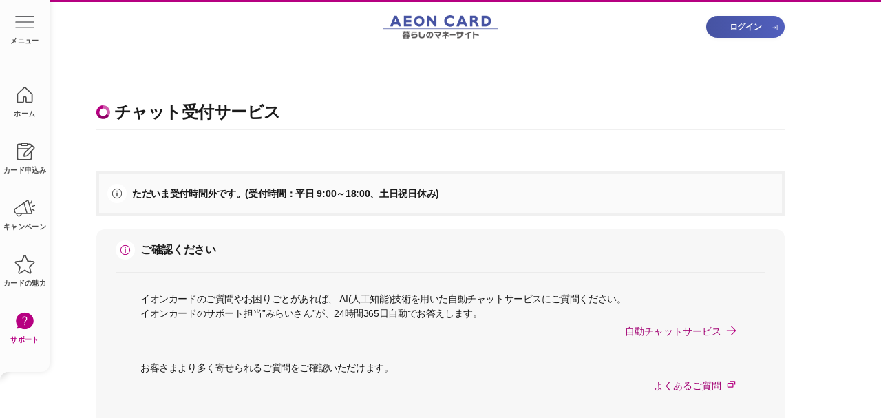

--- FILE ---
content_type: text/html; charset=utf-8
request_url: https://walletapp-dx.aeon.co.jp/inquiry/chat/
body_size: 92108
content:
<!doctype html>
<html lang="ja">
<head>
    <meta charSet="UTF-8" />
<meta http-equiv="X-UA-Compatible" content="IE=edge" />
<meta name="format-detection" content="telephone=no" />
<title>チャット受付サービス | イオンカード　暮らしのマネーサイト</title>
<meta name="description" content="チャット受付サービスのご案内です。お困りの内容にオペレーターがチャットでお答えいたします。" />
<meta name="keywords" content="" />
<meta name="theme-color" content="#4553A3" />
<link rel="shortcut icon" href="/-/media/AeonCard/favicon.ico?sc_lang=ja-JP&amp;hash=29F784371834B64B463D8C1485306330" />
<link rel="icon" type="image/png" sizes="16x16" href="" />
<link rel="icon" type="image/png" sizes="32x32" href="" />
<link rel="icon" type="image/png" sizes="48x48" href="" />
<link rel="icon" type="image/png" sizes="96x96" href="" />
<link rel="icon" type="image/png" sizes="192x192" href="" />
<link rel="apple-touch-icon" sizes="72x72" href="/-/media/AeonCard/common/shareimg/webclip.png?sc_lang=ja-JP&amp;hash=41A072930D62A260406BF3E02921047F" />
<link rel="apple-touch-icon" sizes="76x76" href="/-/media/AeonCard/common/shareimg/webclip.png?sc_lang=ja-JP&amp;hash=41A072930D62A260406BF3E02921047F" />
<link rel="apple-touch-icon" sizes="114x114" href="/-/media/AeonCard/common/shareimg/webclip2x.png?sc_lang=ja-JP&amp;hash=BAB5AE5C820F6A9878CA5172BD1CA53D" />
<link rel="apple-touch-icon" sizes="120x120" href="/-/media/AeonCard/common/shareimg/webclip2x.png?sc_lang=ja-JP&amp;hash=BAB5AE5C820F6A9878CA5172BD1CA53D" />
<link rel="apple-touch-icon" sizes="144x144" href="/-/media/AeonCard/common/shareimg/webclip2x.png?sc_lang=ja-JP&amp;hash=BAB5AE5C820F6A9878CA5172BD1CA53D" />
<link rel="apple-touch-icon" sizes="152x152" href="/-/media/AeonCard/common/shareimg/webclip2x.png?sc_lang=ja-JP&amp;hash=BAB5AE5C820F6A9878CA5172BD1CA53D" />
<link rel="apple-touch-icon" sizes="180x180" href="/-/media/AeonCard/common/shareimg/webclip2x.png?sc_lang=ja-JP&amp;hash=BAB5AE5C820F6A9878CA5172BD1CA53D" />
<meta property="og:site_name" content="イオンカード　暮らしのマネーサイト" />
<meta property="og:title" content="チャット受付サービス" />
<meta property="og:description" content="チャット受付サービスのご案内です。お困りの内容にオペレーターがチャットでお答えいたします。" />
<meta property="og:type" content="" />
<meta property="og:url" content="https://www.aeon.co.jp/inquiry/chat/" />
<meta property="og:image" content="https://www.aeon.co.jp/-/media/AeonCard/common/shareimg/ogp.png?sc_lang=ja-JP&amp;hash=56EADEA7FBEA8D1C74872590DC649D6F" />
<meta property="fb:app_id" content="391174258488899" />
<meta name="twitter:card" content="summary_large_image" />
<meta name="twitter:site" content="@AEONCARD_jp" />
<meta name="twitter:creator" content="" />
<meta name="viewport" content="width=device-width, initial-scale=1.0" />
<link href="/-/media/AeonCard/assets/css/common?updated=20251021195518" rel="stylesheet" type="text/css" />
<script src="/-/media/AeonCard/assets/js/viewport?updated=20210908220104"></script>
<script src="/-/media/AeonCard/assets/js/common?updated=20251021195933" defer=""></script>
<script src="//assets.adobedtm.com/f7939b821b3a/7f76db9e8a03/launch-6a4f72fa7963.min.js" defer></script>
<noscript><iframe src="https://www.googletagmanager.com/ns.html?id=GTM-W8TPP6" height="0" width="0" style="display:none;visibility:hidden" title="Google Tag Manager"></iframe></noscript>
<script>(function(w,d,s,l,i){w[l]=w[l]||[];w[l].push({'gtm.start':new Date().getTime(),event:'gtm.js'});var f=d.getElementsByTagName(s)[0], j=d.createElement(s),dl=l!='dataLayer'?'&l='+l:'';j.async=true;j.src='//www.googletagmanager.com/gtm.js?id='+i+dl;f.parentNode.insertBefore(j,f);})(window,document,'script','dataLayer','GTM-W8TPP6');</script>


<style>
    .o-sptchatleadsection_textlist {
    margin-bottom: 30px;
  }
  
  .o-sptchatleadsection .m-notes {
    background: #fff;
  }
    .line_space_separate {
      border-top: 1px solid #ebebeb;
      padding-top: 28px;
    }
</style>

                              <script>!function(a){var e="https://s.go-mpulse.net/boomerang/",t="addEventListener";if("False"=="True")a.BOOMR_config=a.BOOMR_config||{},a.BOOMR_config.PageParams=a.BOOMR_config.PageParams||{},a.BOOMR_config.PageParams.pci=!0,e="https://s2.go-mpulse.net/boomerang/";if(window.BOOMR_API_key="FSJMB-9C225-DTRD6-ZWEBG-975GN",function(){function n(e){a.BOOMR_onload=e&&e.timeStamp||(new Date).getTime()}if(!a.BOOMR||!a.BOOMR.version&&!a.BOOMR.snippetExecuted){a.BOOMR=a.BOOMR||{},a.BOOMR.snippetExecuted=!0;var i,_,o,r=document.createElement("iframe");if(a[t])a[t]("load",n,!1);else if(a.attachEvent)a.attachEvent("onload",n);r.src="javascript:void(0)",r.title="",r.role="presentation",(r.frameElement||r).style.cssText="width:0;height:0;border:0;display:none;",o=document.getElementsByTagName("script")[0],o.parentNode.insertBefore(r,o);try{_=r.contentWindow.document}catch(O){i=document.domain,r.src="javascript:var d=document.open();d.domain='"+i+"';void(0);",_=r.contentWindow.document}_.open()._l=function(){var a=this.createElement("script");if(i)this.domain=i;a.id="boomr-if-as",a.src=e+"FSJMB-9C225-DTRD6-ZWEBG-975GN",BOOMR_lstart=(new Date).getTime(),this.body.appendChild(a)},_.write("<bo"+'dy onload="document._l();">'),_.close()}}(),"".length>0)if(a&&"performance"in a&&a.performance&&"function"==typeof a.performance.setResourceTimingBufferSize)a.performance.setResourceTimingBufferSize();!function(){if(BOOMR=a.BOOMR||{},BOOMR.plugins=BOOMR.plugins||{},!BOOMR.plugins.AK){var e=""=="true"?1:0,t="",n="clmj4zixzvm3u2lp7g2q-f-4a86966b0-clientnsv4-s.akamaihd.net",i="false"=="true"?2:1,_={"ak.v":"39","ak.cp":"970235","ak.ai":parseInt("619947",10),"ak.ol":"0","ak.cr":9,"ak.ipv":4,"ak.proto":"h2","ak.rid":"d1cc000","ak.r":38938,"ak.a2":e,"ak.m":"b","ak.n":"essl","ak.bpcip":"18.216.158.0","ak.cport":50378,"ak.gh":"23.55.170.186","ak.quicv":"","ak.tlsv":"tls1.3","ak.0rtt":"","ak.0rtt.ed":"","ak.csrc":"-","ak.acc":"","ak.t":"1768946101","ak.ak":"hOBiQwZUYzCg5VSAfCLimQ==Z+9xZ/vNxSNwh0imgpcK/OAZqwJRtwg9Xn/Xlcq5TbqkDQKg2+PpiXo0DmTNYh9Ubai9KT6V1Mei+0Cjdj7022hDd493ivJSkcmLPmgTGrT/QwCR+F9vjDV6h9SFkWUeWi+FP0p11AXVesr2h2/bdhZ/SOxHPO4O8puS2TnGn4bTZKqr0D2KWJGYHseTLHZmkzEWmSIijz3uoojS+CDRWsvVi0aXC+o0DFsvzZLJoTpmjbG9yMIBrLJqY752CcoRmQ04KV8k8cJIHXdAPw1YfBNGfkLiBuetxwvlvBWyzNZda0F2rsou0C84UfvWlos8b6UjWlW/CkKXY8F61pB8eQsKgg4PLpYvlS/+vq6QduktXhlgjB06jZU9UCfOzjXTFNS/rrC6Mu65Wby43XkHR3CiLFNtfITfw0mXQo3I8wI=","ak.pv":"15","ak.dpoabenc":"","ak.tf":i};if(""!==t)_["ak.ruds"]=t;var o={i:!1,av:function(e){var t="http.initiator";if(e&&(!e[t]||"spa_hard"===e[t]))_["ak.feo"]=void 0!==a.aFeoApplied?1:0,BOOMR.addVar(_)},rv:function(){var a=["ak.bpcip","ak.cport","ak.cr","ak.csrc","ak.gh","ak.ipv","ak.m","ak.n","ak.ol","ak.proto","ak.quicv","ak.tlsv","ak.0rtt","ak.0rtt.ed","ak.r","ak.acc","ak.t","ak.tf"];BOOMR.removeVar(a)}};BOOMR.plugins.AK={akVars:_,akDNSPreFetchDomain:n,init:function(){if(!o.i){var a=BOOMR.subscribe;a("before_beacon",o.av,null,null),a("onbeacon",o.rv,null,null),o.i=!0}return this},is_complete:function(){return!0}}}}()}(window);</script></head>
<body>
    
    <div class="t-general">
    <div class="js-headercontainer"></div>

    
        <main class="o-main">
                    <div class="m-heading m-heading-typeh1">
            <div class="m-heading_body">
                <div class="m-heading_label">
                    <span class="a-icon a-icon-catch-title-mgt"></span>
                        <h1 class="m-heading_text">チャット受付サービス</h1>
                </div>
            </div>
        </div>
<div class="o-section  d-none js-gotochat_banner">
  <div class="m-infobannercontainer">
    <div class="m-infobanner">
      <div class="m-infobanner_icon"><span class="a-icon a-icon-information-purple"></span></div>
      <span class="m-infobanner_contents"></span>
    </div>
  </div>
</div>
<div class="m-notes m-notes-alwaysopen m-notes-information">
  <div class="m-notes_header">
    <div class="m-notes_title"><span class="a-icon a-icon-information-purple"></span>ご確認ください</div>
    <span class="m-notes_toggleicon"></span>
  </div>
  <div class="m-notes_content">
    <div class="m-smallarticle">
      <div class="m-smallarticle_wrapper">
        <div class="m-smallarticle_content">
          <p class="a-text">イオンカードのご質問やお困りごとがあれば、
AI(人工知能)技術を用いた自動チャットサービスにご質問ください。<br>
イオンカードのサポート担当”みらいさん”が、24時間365日自動でお答えします。</p>
        </div>
      </div>
      <div class="m-smallarticle_content">
        <ul class="m-linkcontainer">
          <li><a href="https://www.aeon.co.jp/chatbot/aeonwallet/" class="a-textlink a-textlink-icon">自動チャットサービス<span class="a-icon a-icon-arrow-right"></span></a></li>
        </ul>
      </div>
    </div>
    <div class="m-smallarticle">
      <div class="m-smallarticle_wrapper">
        <div class="m-smallarticle_content">
          <p class="a-text">お客さまより多く寄せられるご質問をご確認いただけます。</p>
        </div>
      </div>
      <div class="m-smallarticle_content">
        <ul class="m-linkcontainer">
          <li><a href="https://faq.aeon.co.jp/?site_domain=default&utm_source=y_chat" class="a-textlink a-textlink-icon" target="_blank">よくあるご質問<span class="a-icon a-icon-blank"></span></a></li>
        </ul>
      </div>
    </div>
  </div>
</div>
<section class="o-section js-gotochat_wrapper">
  <div class="o-sptchatleadsection">
    <div class="o-sptchatleadsection_box">
      <section class="o-section">
        <div class="m-heading m-heading-typeh2">
          <div class="m-heading_body">
            <div class="m-heading_label">
              <span class="a-icon a-icon-catch-title-mgt"></span>
              <h2 class="m-heading_text">ご注意事項</h2>
            </div>
          </div>
        </div>
        <p class="a-text">下記のサポート範囲についてお困りの場合、オペレーターがチャットでお答えいたします。</p>
        <p class="a-text a-text-alert">本サービスは個人情報を含むお問い合わせにつきましては、ご回答いたしかねますのでご了承ください。<br>誠に申し訳ございませんが、お客さまの個人情報（カード番号・氏名・住所・電話番号・メールアドレスなど）は記載しないようお願いいたします。</p>
        <div class="o-section o-section-nomargintop">
          <div class="o-sptchatleadsection_textlist">
            <div class="m-heading m-heading-typeh3">
              <div class="m-heading_body">
                <div class="m-heading_label">
                  <h3 class="m-heading_text">サポート範囲</h3>
                </div>
              </div>
            </div>
            <ul class="m-textlist">
              <li>イオンスクエアメンバーID新規登録</li>
              <li>「暮らしのマネーサイト」・「イオンウォレット」へのログイン</li>
              <li>クレジットカードご利用による進呈分のWAON POINT</li>
              <li>イオンゴールドカード、家族カード、ETC専用カード</li>
              <li>「暮らしのマネーサイト」・「イオンウォレット」でのカード新規入会</li>
              <li>クレジットカードの暗証番号</li>
              <li>本人認証サービス（3Dセキュア）</li>
            </ul>
          </div>
        </div>
        <p class="a-text">ご注意事項をご確認のうえ、お問い合わせをお願いいたします。</p>
      </section>
      <div class="m-buttoncontainer">
        <div class="m-buttoncontainer_wrapper">
          <div class="m-buttoncontainer_primary"><button class="a-button a-button-primary js-gotochat" type="button" disabled=""><span>チャットで質問</span><span class="a-icon a-icon-blank-white"></span></button></div>
        </div>
      </div>
      <p class="a-text a-text-center">※チャット画面へ遷移します。</p>
    </div>
  </div>
</section>
<section class="o-section">
  <div class="m-heading m-heading-typeh2">
    <div class="m-heading_body">
      <div class="m-heading_label">
        <span class="a-icon a-icon-catch-title-mgt"></span>
        <h2 class="m-heading_text">ご利用にあたって</h2>
      </div>
    </div>
  </div>
  <div class="o-section ">
    <div class="o-grid o-grid-gutter-pc-h-30 o-grid-gutter-sp-h-10 o-grid-gutter-pc-v-30 o-grid-gutter-sp-v-40">
      <div class="o-grid_body">
        <div class="o-grid_cell o-grid_cell-col-pc-6 o-grid_cell-col-sp-12 o-grid_cell-left">
          <section class="o-section">
            <div class="m-heading m-heading-typeh3">
              <div class="m-heading_body">
                <div class="m-heading_label">
                  <h3 class="m-heading_text">サービス内容</h3>
                </div>
              </div>
            </div>
            <p>チャット受付サービス(以下「本サービス」といいます)は、チャットでお問い合わせいただいた内容に、専門オペレーターがチャットでリアルタイムに回答するサービスです。</p>
          </section>
        </div>
        <div class="o-grid_cell o-grid_cell-col-pc-6 o-grid_cell-col-sp-12 o-grid_cell-left">
          <section class="o-section">
            <div class="m-heading m-heading-typeh3">
              <div class="m-heading_body">
                <div class="m-heading_label">
                  <h3 class="m-heading_text">営業時間</h3>
                </div>
              </div>
            </div>
            <div class="m-table">
              <table>
                <tbody>
                  <tr>
                    <th class="m-table_th">平日</th>
                    <td class="m-table_td">9:00～18:00</td>
                  </tr>
                  <tr>
                    <th class="m-table_th">土日祝日</th>
                    <td class="m-table_td">休み</td>
                  </tr>
                </tbody>
              </table>
            </div>
            <p class="a-caption">※年末年始・ゴールデンウィークなど一部ご利用いただけない場合がございます。</p>
          </section>
        </div>
      </div>
    </div>
  </div>
</section>
<section class="o-section">
  <div class="m-heading m-heading-typeh2">
    <div class="m-heading_body">
      <div class="m-heading_label">
        <span class="a-icon a-icon-catch-title-mgt"></span>
        <h2 class="m-heading_text">ご利用の流れ</h2>
      </div>
    </div>
  </div>
  <ul class="o-list o-list-stepssimple">
    <li class="m-listitem m-listitem-step">
      <div class="m-listitem_thumbwrapper">
        <div class="m-listitem_thumb">
          <div class="m-listitem_thumb_index">
            <small>STEP</small>
            <div>1</div>
          </div>
          <div class="m-listitem_thumb_main ">
            <div class="m-listitem_thumb_title ">チャット画面の起動</div>
            <div class="m-listitem_thumb_summary">この画面の上部にある「チャットで質問」ボタンをタップ（またはクリック）</div>
          </div>
          <div class="m-listitem_thumb_summary u-dn-pc u-dn-sp">の画面の上部にある「チャットで質問」ボタンをタップ（またはクリック）</div>
        </div>
      </div>
    </li>
    <li class="m-listitem m-listitem-step">
      <div class="m-listitem_thumbwrapper">
        <div class="m-listitem_thumb">
          <div class="m-listitem_thumb_index">
            <small>STEP</small>
            <div>2</div>
          </div>
          <div class="m-listitem_thumb_main ">
            <div class="m-listitem_thumb_title ">オペレーターとチャットで会話</div>
            <div class="m-listitem_thumb_summary">質問を入力し、メッセージを送信</div>
          </div>
          <div class="m-listitem_thumb_summary u-dn-pc u-dn-sp">質問を入力し、メッセージを送信</div>
        </div>
      </div>
    </li>
    <li class="m-listitem m-listitem-step">
      <div class="m-listitem_thumbwrapper">
        <div class="m-listitem_thumb">
          <div class="m-listitem_thumb_index">
            <small>STEP</small>
            <div>3</div>
          </div>
          <div class="m-listitem_thumb_main ">
            <div class="m-listitem_thumb_title ">お問い合わせ完了</div>
            <div class="m-listitem_thumb_summary">お困りの内容が解決したら、チャット画面を閉じて会話を終了</div>
          </div>
          <div class="m-listitem_thumb_summary u-dn-pc u-dn-sp">お困りの内容が解決したら、チャット画面を閉じて会話を終了</div>
        </div>
      </div>
    </li>
  </ul>
  <p class="a-caption">※5分間お客さまからのメッセージ送信がない場合、チャットを自動的に終了させていただきます。</p>
</section>
<div class="o-section ">
  <div class="m-notes">
    <div class="m-notes_header">
      <div class="m-notes_title">注意事項</div>
      <span class="m-notes_toggleicon"><span class="a-icon a-icon-plus"></span></span>
    </div>
    <div class="m-notes_content">
      <div class="m-smallarticle">
        <div class="m-smallarticle_wrapper">
          <div class="m-smallarticle_content">
            <p>チャット受付サービス（以下「本サービス」といいます）のご利用にあたっては、下記の注意事項を必ずご確認ください。</p>
          </div>
        </div>
      </div>
      <div class="m-smallarticle">
        <div class="m-smallarticle_wrapper">
          <div class="m-smallarticle_title">
            <div class="m-heading m-heading-typeh4">
              <div class="m-heading_body">
                <div class="m-heading_label">
                  <h4 class="m-heading_text">接続の切断</h4>
                </div>
              </div>
            </div>
          </div>
          <div class="m-smallarticle_content">
            <p>以下に該当する場合、イオンフィナンシャルサービス(以下「当社」といいます)はお客さまの同意なく、本サービスの接続を切断し、対応を終了させていただきます。</p>
            <p>（1）上記サポート範囲に関連しないお問い合わせの場合<br>（2）お客さまからのお問い合わせが当社の業務に関係のない内容であった場合<br>（3）お客さまからのお問い合わせに対して、当社が回答を行った後、5分を経過してもお客さまから返答がない場合<br>（4）お客さまからのお問い合わせに対する総対応時間が60分を経過した場合<br>（5）お客さまからの入力文字が、文字化けなどにより判読できない場合<br>（6）お客さまからの入力内容が、当社または当社従業員に対する誹謗中傷、嫌がらせなどであり、本サービスの利用目的に合致しないと判断した場合<br>（7）同一のお客さまから、同一内容のお問い合わせが重複して到達した場合<br>（8）電話、メール、その他の方法により対応することが適切であると当社が判断した場合<br>（9）本サービスによる対応を継続するのにふさわしくないと当社が判断した場合<br>（10）お客さまからのお問い合わせに対して、当社が通常必要とされる回答を行ったと判断した場合</p>
          </div>
        </div>
      </div>
      <div class="m-smallarticle">
        <div class="m-smallarticle_wrapper">
          <div class="m-smallarticle_title">
            <div class="m-heading m-heading-typeh4">
              <div class="m-heading_body">
                <div class="m-heading_label">
                  <h4 class="m-heading_text">個人情報等</h4>
                </div>
              </div>
            </div>
          </div>
          <div class="m-smallarticle_content">
            <p>本サービスにおいては、お客さまの個人情報（カード番号、氏名・住所・電話番号・メールアドレスなど）は記載しないようお願いします。また、当社よりお客さまの個人情報の入力を求めることは一切ございません。「個人情報の入力を求められた」などの不審な画面が表示された場合は、直ちにチャットのご利用を停止いただきますようお願いします。</p>
          </div>
        </div>
      </div>
      <div class="m-smallarticle">
        <div class="m-smallarticle_wrapper">
          <div class="m-smallarticle_title">
            <div class="m-heading m-heading-typeh4">
              <div class="m-heading_body">
                <div class="m-heading_label">
                  <h4 class="m-heading_text">対応言語</h4>
                </div>
              </div>
            </div>
          </div>
          <div class="m-smallarticle_content">
            <p>本サービスは日本語のみの対応となります。</p>
          </div>
        </div>
      </div>
      <div class="m-smallarticle">
        <div class="m-smallarticle_wrapper">
          <div class="m-smallarticle_title">
            <div class="m-heading m-heading-typeh4">
              <div class="m-heading_body">
                <div class="m-heading_label">
                  <h4 class="m-heading_text">履歴情報</h4>
                </div>
              </div>
            </div>
          </div>
          <div class="m-smallarticle_content">
            <p>本サービスにおいては、過去の対応履歴に関するお問い合わせには一切対応できかねますので、あらかじめご了承ください。<br>本サービス内容をSNSなどの外部へ転載することを禁止します。</p>
          </div>
        </div>
      </div>
      <div class="m-smallarticle">
        <div class="m-smallarticle_wrapper">
          <div class="m-smallarticle_title">
            <div class="m-heading m-heading-typeh4">
              <div class="m-heading_body">
                <div class="m-heading_label">
                  <h4 class="m-heading_text">免責事項</h4>
                </div>
              </div>
            </div>
          </div>
          <div class="m-smallarticle_content">
            <p>当社の責によらない通信機器、回線およびコンピュータ等の障害並びに電話の不通等の通信手段の障害等、裁判所等公的機関の措置等、または天災・火災・騒乱等の不可抗力により、本サービスの提供が遅延したり不能となった場合、または当社が送信した情報に誤謬・脱漏等が生じた場合、そのために生じた損害について当社は責任を負いません。<br>インターネットその他の通信回線等の通信経路において、お客さまの個人情報等が漏洩した場合、そのために生じた損害については、当社は責任を負いません。</p>
          </div>
        </div>
      </div>
      <div class="m-smallarticle">
        <div class="m-smallarticle_wrapper">
          <div class="m-smallarticle_title">
            <div class="m-heading m-heading-typeh4">
              <div class="m-heading_body">
                <div class="m-heading_label">
                  <h4 class="m-heading_text">責任制限</h4>
                </div>
              </div>
            </div>
          </div>
          <div class="m-smallarticle_content">
            <p>当社が本サービスの提供に関連してお客さまが被った損害に対して責任を負う場合においても、当社は、逸失利益、拡大損害、間接損害、その他特別事情に基づく損害については一切責任を負わないものとします。</p>
          </div>
        </div>
      </div>
      <div class="m-smallarticle">
        <div class="m-smallarticle_wrapper">
          <div class="m-smallarticle_title">
            <div class="m-heading m-heading-typeh4">
              <div class="m-heading_body">
                <div class="m-heading_label">
                  <h4 class="m-heading_text">ご利用環境</h4>
                </div>
              </div>
            </div>
          </div>
          <div class="m-smallarticle_content">
            <p>チャットのご利用にあたっては以下のブラウザをご利用ください。ご利用環境により、チャット画面が正しく表示されないなど、サービスをご利用いただけない場合がございます。</p>
            <ul class="m-textlist">
              <li>Windows8 以上：Edge(chromium) 89以上 / Google Chrome 51 以上</li>
              <li>Mac OS X -Yosemite 以上：Safari 9.1 以上</li>
              <li>iOS 8 以上：Safari 9.3 以上</li>
              <li>Android 4.4 以上：Google Chrome 50 以上</li>
            </ul>
          </div>
        </div>
      </div>
    </div>
  </div>
</div>
        </main>
    <footer class="o-footer">
            <style>
      .m-siteinformation_socialmedialink img {
        vertical-align: middle;
      }
    </style>

<div class="o-footer_links js-awhidden">
  <div class="m-itemgroup"><a href="/docs/sitemap/">サイトマップ</a><a href="/docs/browser/">推奨環境</a><a href="/docs/truste/">プライバシー・ステートメント</a><a href="/docs/privacy/">プライバシーポリシー</a><a href="/docs/gaibusoushin_kiritsu/">利用者情報の外部送信規律に関する公表事項について</a><a href="https://www.aeonfinancial.co.jp/" target="_blank">イオンフィナンシャルサービス</a></div>

  <div class="m-itemgroup"><a href="/docs/moneylaundering/">マネー・ローンダリングおよびテロ資金供与対策に関する<br class="u-dn-pc"/>イオンカードの取組みについて</a></div>

</div>
<div class="js-awhidden">
  <hr class="a-line" />
</div>
<div class="o-footer_information">
  <div class="m-siteinformation">
    <div class="m-siteinformation_left">
      <div class="js-awhidden"><img class="m-siteinformation_companylogo" alt="AEON" src="/-/media/aeoncard/assets/images/common/logo-aeon.png" /><img class="m-siteinformation_aeonki" alt="木を植えています 私たちはイオンです" src="/-/media/aeoncard/assets/images/common/logo-aeon-ki.png" /></div><span class="m-siteinformation_copyright">All Rights Reserved.Copyright&copy; AEON Financial Service Co.,Ltd.</span>
    </div>
    <div class="m-siteinformation_right js-awhidden"><span class="m-siteinformation_socialmediatext">公式SNSアカウント</span><a class="m-siteinformation_socialmedialink" href="https://lin.ee/SZz3FDpj?dpd=25401&cmp=254062&agr=21540016&ad=22540086" target="_blank"><img class="m-siteinformation_linelogo" alt="Line Logo" src="/-/media/aeoncard/assets/images/common/logo-line.png" /></a><a class="m-siteinformation_socialmedialink" href="https://www.youtube.com/channel/UCJxV0xMcweF_8cjZi170Msw" target="_blank"><img class="m-siteinformation_youtubelogo" alt="Youtube Logo" src="/-/media/aeoncard/assets/images/common/logo-youtube.png" /></a><a class="m-siteinformation_socialmedialink" href="https://x.com/aeoncard_jp?dpd=25401&cmp=254062&agr=21540016&ad=22540085" target="_blank"><img class="m-siteinformation_xlogo" alt="X Logo" src="/-/media/aeoncard/assets/images/common/logo-x.png" /></a></div>
  </div>
</div>
    </footer>
    <div class="js-menubarcontainer"></div>
</div>
    <script>!function(e){var t={};function r(n){if(t[n])return t[n].exports;var o=t[n]={i:n,l:!1,exports:{}};return e[n].call(o.exports,o,o.exports,r),o.l=!0,o.exports}r.m=e,r.c=t,r.d=function(e,t,n){r.o(e,t)||Object.defineProperty(e,t,{enumerable:!0,get:n})},r.r=function(e){"undefined"!=typeof Symbol&&Symbol.toStringTag&&Object.defineProperty(e,Symbol.toStringTag,{value:"Module"}),Object.defineProperty(e,"__esModule",{value:!0})},r.t=function(e,t){if(1&t&&(e=r(e)),8&t)return e;if(4&t&&"object"==typeof e&&e&&e.__esModule)return e;var n=Object.create(null);if(r.r(n),Object.defineProperty(n,"default",{enumerable:!0,value:e}),2&t&&"string"!=typeof e)for(var o in e)r.d(n,o,function(t){return e[t]}.bind(null,o));return n},r.n=function(e){var t=e&&e.__esModule?function(){return e.default}:function(){return e};return r.d(t,"a",t),t},r.o=function(e,t){return Object.prototype.hasOwnProperty.call(e,t)},r.p="/",r(r.s=408)}([,function(e,t,r){"use strict";var n=r(29);t.__esModule=!0,t.addMethod=function(e,t,r){if(!e||!(0,m.default)(e.prototype))throw new TypeError("You must provide a yup schema constructor function");if("string"!=typeof t)throw new TypeError("A Method name must be provided");if("function"!=typeof r)throw new TypeError("Method function must be provided");e.prototype[t]=r},t.lazy=t.ref=t.boolean=void 0;var o=n(r(68));t.mixed=o.default;var i=n(r(320));t.bool=i.default;var a=n(r(321));t.string=a.default;var s=n(r(322));t.number=s.default;var u=n(r(323));t.date=u.default;var c=n(r(325));t.object=c.default;var f=n(r(343));t.array=f.default;var l=n(r(90)),p=n(r(344)),d=n(r(144));t.ValidationError=d.default;var h=n(r(210));t.reach=h.default;var m=n(r(70));t.isSchema=m.default;var g=n(r(345));t.setLocale=g.default;var v=i.default;t.boolean=v;t.ref=function(e,t){return new l.default(e,t)};t.lazy=function(e){return new p.default(e)}},function(e,t,r){e.exports=r(244)},function(e,t,r){var n=r(129),o=r(44),i=r(231);n||o(Object.prototype,"toString",i,{unsafe:!0})},function(e,t,r){"use strict";var n=r(17),o=r(105);n({target:"RegExp",proto:!0,forced:/./.exec!==o},{exec:o})},function(e,t,r){"use strict";var n=r(44),o=r(32),i=r(20),a=r(134),s=RegExp.prototype,u=s.toString,c=i((function(){return"/a/b"!=u.call({source:"a",flags:"b"})})),f="toString"!=u.name;(c||f)&&n(RegExp.prototype,"toString",(function(){var e=o(this),t=String(e.source),r=e.flags;return"/"+t+"/"+String(void 0===r&&e instanceof RegExp&&!("flags"in s)?a.call(e):r)}),{unsafe:!0})},function(e,t,r){"use strict";var n=r(52),o=r(102),i=r(86),a=r(60),s=r(136),u=a.set,c=a.getterFor("Array Iterator");e.exports=s(Array,"Array",(function(e,t){u(this,{type:"Array Iterator",target:n(e),index:0,kind:t})}),(function(){var e=c(this),t=e.target,r=e.kind,n=e.index++;return!t||n>=t.length?(e.target=void 0,{value:void 0,done:!0}):"keys"==r?{value:n,done:!1}:"values"==r?{value:t[n],done:!1}:{value:[n,t[n]],done:!1}}),"values"),i.Arguments=i.Array,o("keys"),o("values"),o("entries")},function(e,t,r){"use strict";var n=r(151).charAt,o=r(60),i=r(136),a=o.set,s=o.getterFor("String Iterator");i(String,"String",(function(e){a(this,{type:"String Iterator",string:String(e),index:0})}),(function(){var e,t=s(this),r=t.string,o=t.index;return o>=r.length?{value:void 0,done:!0}:(e=n(r,o),t.index+=e.length,{value:e,done:!1})}))},function(e,t,r){"use strict";r.d(t,"b",(function(){return b})),r.d(t,"j",(function(){return _})),r.d(t,"i",(function(){return x})),r.d(t,"h",(function(){return S})),r.d(t,"f",(function(){return w})),r.d(t,"g",(function(){return P})),r.d(t,"l",(function(){return L})),r.d(t,"v",(function(){return V})),r.d(t,"k",(function(){return C})),r.d(t,"n",(function(){return F})),r.d(t,"u",(function(){return k})),r.d(t,"p",(function(){return I})),r.d(t,"s",(function(){return N})),r.d(t,"t",(function(){return R})),r.d(t,"o",(function(){return O})),r.d(t,"r",(function(){return j})),r.d(t,"m",(function(){return M})),r.d(t,"q",(function(){return D})),r.d(t,"a",(function(){return $})),r.d(t,"d",(function(){return U})),r.d(t,"e",(function(){return q})),r.d(t,"c",(function(){return B}));r(12),r(14),r(15),r(37),r(23),r(109),r(18),r(45),r(65),r(27),r(6),r(40),r(58),r(192),r(42),r(88),r(34),r(262),r(24),r(3),r(57),r(4),r(5),r(73),r(7),r(25),r(74),r(97),r(19),r(9),r(108);var n=r(121),o=r(11),i=r(2),a=r.n(i),s=r(216),u=r.n(s),c=r(46),f=r.n(c),l=r(47),p=r(16),d=r(91),h=r(10);function m(e){return function(e){if(Array.isArray(e))return g(e)}(e)||function(e){if("undefined"!=typeof Symbol&&Symbol.iterator in Object(e))return Array.from(e)}(e)||function(e,t){if(!e)return;if("string"==typeof e)return g(e,t);var r=Object.prototype.toString.call(e).slice(8,-1);"Object"===r&&e.constructor&&(r=e.constructor.name);if("Map"===r||"Set"===r)return Array.from(r);if("Arguments"===r||/^(?:Ui|I)nt(?:8|16|32)(?:Clamped)?Array$/.test(r))return g(e,t)}(e)||function(){throw new TypeError("Invalid attempt to spread non-iterable instance.\nIn order to be iterable, non-array objects must have a [Symbol.iterator]() method.")}()}function g(e,t){(null==t||t>e.length)&&(t=e.length);for(var r=0,n=new Array(t);r<t;r++)n[r]=e[r];return n}function v(e){return(v="function"==typeof Symbol&&"symbol"==typeof Symbol.iterator?function(e){return typeof e}:function(e){return e&&"function"==typeof Symbol&&e.constructor===Symbol&&e!==Symbol.prototype?"symbol":typeof e})(e)}function y(e,t,r,n,o,i,a){try{var s=e[i](a),u=s.value}catch(e){return void r(e)}s.done?t(u):Promise.resolve(u).then(n,o)}function A(e){return function(){var t=this,r=arguments;return new Promise((function(n,o){var i=e.apply(t,r);function a(e){y(i,n,o,a,s,"next",e)}function s(e){y(i,n,o,a,s,"throw",e)}a(void 0)}))}}var b="undefined"==typeof window,_=function(){var e=A(regeneratorRuntime.mark((function e(t){var r,n,o;return regeneratorRuntime.wrap((function(e){for(;;)switch(e.prev=e.next){case 0:return r=a.a.create(),e.next=3,r({method:"GET",adapter:u.a,url:"https://aeon-acs.sitesearch.jp/popterm/popterm.pl?k=".concat(t,"&callback=popterm_callback").concat(f()())});case 3:if(n=e.sent,!(o=n.data)||!o.list){e.next=9;break}return e.abrupt("return",o.list.map((function(e){return{name:e[0]}})));case 9:return e.abrupt("return",[]);case 10:case"end":return e.stop()}}),e)})));return function(t){return e.apply(this,arguments)}}(),x=function(){var e=A(regeneratorRuntime.mark((function e(t){var r,n;return regeneratorRuntime.wrap((function(e){for(;;)switch(e.prev=e.next){case 0:return e.next=2,a.a.get(h.a["SEARCHFIXRELATED-JSON"],o.f);case 2:if(r=e.sent,!((n=r.data)[0]&&"object"===v(n[0])&&"name"in n[0])){e.next=6;break}return e.abrupt("return",n.filter((function(e){return Object.keys(e).some((function(){return t?!0===e.hasLoggedIn:!0===e.noLoggedIn}))})));case 6:return e.abrupt("return",[]);case 7:case"end":return e.stop()}}),e)})));return function(t){return e.apply(this,arguments)}}(),S=function(){var e=A(regeneratorRuntime.mark((function e(t){var r,n;return regeneratorRuntime.wrap((function(e){for(;;)switch(e.prev=e.next){case 0:return e.next=2,a.a.get(h.a["SEARCHFIXRECOMMEND-JSON"],o.f);case 2:if(r=e.sent,!((n=r.data)[0]&&"object"===v(n[0])&&"name"in n[0])){e.next=6;break}return e.abrupt("return",n.filter((function(e){return Object.keys(e).some((function(){return t?!0===e.hasLoggedIn:!0===e.noLoggedIn}))})));case 6:return e.abrupt("return",[]);case 7:case"end":return e.stop()}}),e)})));return function(t){return e.apply(this,arguments)}}(),w=function(){var e=A(regeneratorRuntime.mark((function e(t,r){var n;return regeneratorRuntime.wrap((function(e){for(;;)switch(e.prev=e.next){case 0:if(n=d.a.convert(r,["katakana","zenkaku","uppercase"]),!t){e.next=3;break}return e.abrupt("return",t.filter((function(e){return Object.keys(e).some((function(){return e.name.toUpperCase().includes(r.toUpperCase())||e.name.includes(n)||e.katakana&&e.katakana.includes(n)}))})).slice(0,3));case 3:return e.abrupt("return",[]);case 4:case"end":return e.stop()}}),e)})));return function(t,r){return e.apply(this,arguments)}}(),P=function(e){return m(l.a[e].validators).map((function(e){var t=l.b[e];if("message"in t)return t.message;if("options"in t)return t.options.message;throw new Error("Error: unknown validator definition")}))};function L(){return"undefined"==typeof window||!window.location.pathname.startsWith("/app/")}var V=function(e){return e?Object.fromEntries(Object.keys(e).map((function(t){return["data-".concat(t),e[t]]}))):{}};function C(){return"undefined"!=typeof window&&window.navigator.userAgent.indexOf("AEONWALLET")>-1}var E,T,F=function(e){var t=!(arguments.length>1&&void 0!==arguments[1])||arguments[1];if(!document||!document.cookie)return null;var r="".concat(t?o.h:"").concat(e,"="),n=decodeURIComponent(document.cookie).split(";").find((function(e){return e.includes(r)}));return n?n.split(r).reverse()[0]:null},k=function(e,t){"undefined"!=typeof window&&window.sessionStorage&&window.sessionStorage.setItem("".concat(o.h).concat(e),JSON.stringify(t))},I=function(e){if("undefined"==typeof window||!window.sessionStorage)return null;var t=window.sessionStorage.getItem("".concat(o.h).concat(e));return null!==t?JSON.parse(t):null},N=function(e){return"undefined"!=typeof window&&window.sessionStorage?(window.sessionStorage.removeItem("".concat(o.h).concat(e)),null):null},R=function(e,t){"undefined"!=typeof window&&window.localStorage&&(C()?k(e,t):localStorage.setItem("".concat(o.h).concat(e),JSON.stringify(t)))},O=function(e){if("undefined"==typeof window||!window.localStorage)return null;if(C())return I(e);var t=window.localStorage.getItem("".concat(o.h).concat(e));return null!==t?JSON.parse(t):null},j=function(e){"undefined"!=typeof window&&window.localStorage&&window.localStorage.removeItem("".concat(o.h).concat(e))},M=function(){var e=!(arguments.length>0&&void 0!==arguments[0])||arguments[0];"undefined"!=typeof window&&window.sessionStorage&&window.localStorage&&(e&&Object.keys(window.localStorage).forEach((function(e){e.startsWith(o.h)&&window.localStorage.removeItem(e)})),Object.keys(window.sessionStorage).forEach((function(e){e.startsWith(o.h)&&!Object.keys(o.e).some((function(t){return"".concat(o.h).concat(o.e[t])===e}))&&window.sessionStorage.removeItem(e)})))},D=function e(t){return Object.keys(t).reduce((function(r,n){var o=t[n],i="object"===v(o)?e(o):o;return r[n.toLowerCase()]=i,r}),{})},$=(T="undefined"!=typeof window?n.parse(window.navigator.userAgent):void 0,{isUnderStaticRendering:"undefined"==typeof window,isAeonWalletWebView:C(),isSafari:"Safari"===(null==T?void 0:null===(E=T.browser)||void 0===E?void 0:E.name)}),U=function(){document.body.style.overflow="hidden",document.body.style.top="-".concat(window.pageYOffset,"px"),document.body.style.left="0",document.body.style.right="0",document.body.style.position="fixed"},q=function(){var e=Math.abs(parseFloat(document.body.style.top.replace("px","")||"0"));document.body.style.removeProperty("overflow"),document.body.style.removeProperty("position"),document.body.style.removeProperty("top"),document.body.style.removeProperty("left"),document.body.style.removeProperty("right"),!document.body.getAttribute("style")&&document.body.removeAttribute("style"),window.scrollTo(0,e)},B=function(e){var t=document.createElement("div");t.className="a-loading_spinner";var r=document.createElement("div");return r.className=Object(p.a)("a-loading",e),r.appendChild(t),r}},function(e,t,r){var n=r(28),o=r(179),i=r(6),a=r(55),s=r(26),u=s("iterator"),c=s("toStringTag"),f=i.values;for(var l in o){var p=n[l],d=p&&p.prototype;if(d){if(d[u]!==f)try{a(d,u,f)}catch(e){d[u]=f}if(d[c]||a(d,c,l),o[l])for(var h in i)if(d[h]!==i[h])try{a(d,h,i[h])}catch(e){d[h]=i[h]}}}},function(e,t,r){"use strict";t.a={"TOP-01-01":"/","MTP-01-01":"/app/","SETTING-JSON":"/-/media/aeoncard/moneysite/json/settings.json","ACR-01-01":"/app/account_change_redirect/","SER-01-01":"/app/sso_external_redirect/","ERR-01-01":"/app/error/","CRD-01-01":"/card/","CRD-02-01":"/card/lineup/","CRD-03-01":"/card/category/aeon/","CRD-03-02":"/card/category/transport/","CRD-03-03":"/card/category/car/","CRD-03-04":"/card/category/mile/","CRD-03-05":"/card/category/movie_character/","CRD-03-06":"/card/category/cashcard_integratd/","CRD-03-07":"/card/category/partnerstore_term/","CRD-04-01":"/card/lineup/minions/","CRD-04-02":"/card/lineup/minions_select/","CRD-04-03":"/card/lineup/select/","CRD-06-01":"/card/notice/select_procedure/","CRD-04-61":"/card/lineup/disney_select/","CRD-07-01":"/card/notice/disney_procedure/","CRD-07-02":"/card/notice/minions_procedure","CRD-04-04":"/card/lineup/aeoncardwaon/","CRD-04-05":"/card/lineup/disney_aeoncardwaon/","CRD-04-08":"/card/lineup/tgc/","CRD-04-09":"/card/lineup/jmbwaon/","CRD-04-11":"/card/lineup/aeonsuica/","CRD-04-12":"/card/lineup/aeonkitaca/","CRD-04-13":"/card/lineup/aeonsugoca/","CRD-04-14":"/card/lineup/jqsugoca/","CRD-04-15":"/card/lineup/jmbjqsugoca/","CRD-04-16":"/card/lineup/benesse/","CRD-04-17":"/card/lineup/enexco/","CRD-04-18":"/card/lineup/shutoko/","CRD-04-19":"/card/lineup/c-nexco/","CRD-04-20":"/card/lineup/thruway/","CRD-04-21":"/card/lineup/w-nexco/","CRD-04-22":"/card/lineup/cosmo/","CRD-04-23":"/card/lineup/cosmoeco/","CRD-04-24":"/card/lineup/mitsubishishojisekiyu/","CRD-04-25":"/card/lineup/ske48/","CRD-04-26":"/card/lineup/cashdebit/","CRD-08-01":"FAQ","CRD-04-27":"/card/lineup/aeondebit/","CRD-04-28":"/card/lineup/tohokudenryoku/","CRD-04-29":"/card/lineup/kojima/","CRD-04-30":"/card/lineup/sportsauthority/","CRD-04-31":"/card/lineup/kasumi/","CRD-04-32":"/card/lineup/sanxrerakkuma/","CRD-04-33":"/card/lineup/toysrus/","CRD-04-34":"/card/lineup/watamifureai/","CRD-04-35":"/card/lineup/yamaya/","CRD-04-36":"/card/lineup/shimamuramusic/","CRD-04-37":"/card/lineup/knt/","CRD-04-38":"/card/lineup/tsuruha/","CRD-04-39":"/card/lineup/makeman/","CRD-04-40":"/card/lineup/kobesannomiya/","CRD-04-42":"/card/lineup/namba/","CRD-04-43":"/card/lineup/tenjitosho/","CRD-04-44":"/card/lineup/smartpay/","CRD-04-45":"/card/lineup/sunday/","CRD-04-46":"/card/lineup/shogin/","CRD-04-47":"/card/lineup/torigin/","CRD-04-48":"/card/lineup/fukugin/","CRD-04-49":"/card/lineup/miegin/","CRD-04-53":"/card/lineup/goldcard/","CRD-04-56":"/card/lineup/toystory_select/","CRD-04-57":"/card/lineup/toystory_aeoncardwaon/","CRD-04-58":"/card/lineup/maruetsu/","CRD-04-59":"/card/lineup/keyakizaka46/","CRD-04-60":"/card/lineup/sumitomo/","CRD-13-01":"/notice/app/gold_modal/","CRD-14-01":"/notice/app/gold_modal2/","CRD-12-01":"/card/lp/cashdebit/","CRD-15-01":"/card/lineup/renaissance/","CRD-16-01":"/mag/cashing_terms/","CRD-17-01":"/notice/revo_method/","CRD-18-01":"/card/popup_payment/","CRD-19-01":"/card/waon_point/","CRD-20-01":"/card/attention/","CRD-33-01":"/card/lp/gold/","CRD-33-02":"/card/lp/gold/lounge/","CRD-33-03":"/card/lp/gold/insurance_travel/","CRD-33-04":"/card/lp/gold/insurance_travel/domestic/","EPY-01-01":"/credit/WI/WIZ000_00BL.do","MOS-01-01":"/flow/","MOS-01-02":"/flow/post/","MOS-01-03":"/flow/sagawa/","MOS-01-06":"/flow/sagawa/id/","MOS-02-01":"/flow/sokuhatsu/","MOS-03-01":"/flow/sokuhatsu_card/","MPM-01-01":"/pointmall/","MRT-01-01":"/merit/","MRT-02-01":"/merit/thanks_day/","MRT-04-01":"/merit/wakuwaku_day/","MRT-05-01":"/merit/gg/","MRT-06-01":"/point/save/mall_fivefold/","MRT-06-02":"/merit/store2/","CMP-01-01":"/app/campaign/","CMP-02-01":"/campaign/lp/aeoncard/","CMP-02-04":"/campaign/lp/introduce/","CMP-02-07":"/campaign/lp/aeoncardwaon/","CMP-02-08":"/campaign/lp/maruetsu/","CMP-11-01":"/app/campaign/?pathview=member","CMP-12-31":"/campaign/member/202008-08/","CMP-12-32":"/campaign/member/202008-07/","CMP-12-33":"/campaign/member/202008-03/","CMP-12-34":"/campaign/member/202007-10/","CMP-12-35":"/campaign/member/koukyouryoukin/","CMP-12-36":"/campaign/member/202007-11/","CMP-14-01":"/app/campaign/apply","CMP-14-02":"/app/campaign/confirm","CMP-14-03":"/app/campaign/complete","CMP-21-01":"/campaign/notice/","CMP-22-01":"/campaign/closed/","SVC-01-01":"/service/","SVC-11-01":"/service/shopping/","SVC-13-01":"/service/installments/","SVC-14-01":"/service/revo/","SVC-14-03":"/service/revo/example/","SVC-14-04":"/service/revo/repayment_service_01/","SVC-14-05":"/service/revo/repayment_service_02/","SVC-15-01":"/service/cashing/","SVC-15-02":"/service/cashing/payment/","SVC-15-03":"/service/cashing/atm/","SVC-15-04":"/service/cashing/internet/","SVC-15-05":"/service/cashing/oversea/","SVC-15-06":"/service/cashing/payment/sim_oncepayment/","SVC-15-07":"/service/cashing/payment/sim_revo/","SVC-16-01":"/service/safety/","SVC-17-01":"/service/support/","SVC-18-01":"/service/world_desk/","SVC-19-01":"/service/newsletter/","SVC-19-02":"/service/newsletter/","SVC-20-01":"/service/mom/","SVC-20-13":"/service/mom/","SVC-20-02":"/app/settings/mom/","SVC-20-06":"/app/settings/mom/confirm/","SVC-20-07":"/app/settings/mom/complete/","SVC-21-01":"/service/toto/","SVC-22-01":"/service/etc/","SVC-22-04":"/app/settings/etc/","SVC-22-05":"/app/settings/etc/confirm/","SVC-22-06":"/app/settings/etc/complete/","SVC-23-01":"/service/id_credit/","SVC-23-02":"/service/id_credit/howto/","SVC-23-03":"/service/id_credit/flow/","SVC-23-05":"/service/id_credit/card/","SVC-23-06":"/creditcard/service/id_credit/compatible_model.html","SVC-23-08":"/service/id_credit/switch/","SVC-24-01":"/service/wallet/","SVC-25-02":"/service/lp/aeonwallet/","SVC-26-01":"/service/lp/apple-pay/","SVC-27-01":"/service/waonplus/","SVC-28-01":"/service/sportsauthoritywaon/","SVC-29-01":"/service/plus_ex/","SVC-31-01":"/service/familycard/","SVC-31-02":"/-/media/AeonCard/service/familycard/pdf/aeonjmb_family.pdf","SVC-32-01":"/service/lp/cashless/","SVC-33-01":"/service/vc/","SVC-33-02":"/service/vc/aeonid/","SVC-33-03":"/service/vc/iphone/","SVC-34-01":"/service/lp/netshopping/","PNT-01-01":"/point/","PNT-01-02":"/app/point/","PNT-01-03":"/app/point/exchange/","PNT-02-01":"/point/tokimeki/","PNT-02-02":"/point/tokimeki/guide/","PNT-03-02":"/point/save/point_club/","PNT-03-03":"/point/save/anytime/","PNT-03-04":"/point/save/wpoint/","PNT-04-02":"/point/use/exchange/","PNT-04-03":"/point/use/payment/","PNT-04-04":"/point/use/returning/","PNT-04-05":"/point/use/shopping/","PNT-04-06":"/point/use/waonpoint/","PNT-04-07":"/point/use/waonpoint/ex01/","PNT-04-08":"/point/use/waonpoint/ex02/","PNT-04-09":"/-/media/aeonCard/point/use/exchange/pdf/point_appli1305.pdf","PNT-04-10":"/-/media/aeonCard/point/use/exchange/pdf/application_jal_docomo.pdf","PNT-04-11":"/-/media/aeonCard/point/use/exchange/pdf/application_benesse.pdf","PNT-04-12":"/-/media/aeonCard/point/use/exchange/pdf/application_enexco.pdf","PNT-04-13":"/-/media/aeonCard/point/use/exchange/pdf/application_c-nexco.pdf","PNT-05-01":"/point/waonpoint/","PNT-52-01":"/app/point/history/","PNT-52-02":"/app/point/history/tpt/","PNT-61-01":"/app/point/gifts/","PNT-62-01":"/app/point/gifts/list/","PNT-62-02":"/app/point/gifts/feature/","PNT-63-01":"/app/point/gifts/:id","PNT-63-02":"/app/point/gifts/:id/entry/","PNT-63-04":"/app/point/gifts/:id/confirm/","PNT-63-05":"/app/point/gifts/:id/complete/","PNT-63-06":"/app/point/gifts/choose_card/?id=:id","PNT-71-01":"/app/point/combine/","PNT-81-01":"/app/point/redirect_waon_history/","SCR-01-01":"/security/","SCR-03-01":"/security/overseas/","SCR-04-01":"/security/3d-secure/","SCR-04-10":"/security/3d-secure/onetimepass/","SCR-04-11":"/security/3d-secure/onetimepass/initial-registration/","SCR-04-12":"/security/3d-secure/onetimepass/setting/","SCR-04-13":"/security/3d-secure/onetimepass/status-check/","SCR-04-14":"/security/3d-secure/onetimepass/re-registration/","SCR-04-15":"/security/3d-secure/fixedpass/","SCR-08-01":"/security/riskbase/","SCR-11-01":"/security/monitoring/","SCR-12-01":"/security/anti_phishing/","SCR-13-01":"/security/pin/","SCR-14-01":"/security/device/","SCR-15-01":"/security/example/","SCR-10-01":"/app/v-secure/","SCR-04-02":"/app/v-secure/register/","SCR-04-03":"/app/v-secure/register/entry/","SCR-04-04":"/app/v-secure/register/confirm/","SCR-04-05":"/app/v-secure/register/complete/","SCR-05-02":"/app/v-secure/leave/","SCR-05-03":"/app/v-secure/leave/complete/","SCR-07-01":"/app/v-secure/register_fixed_password/","SCR-07-02":"/app/v-secure/register_fixed_password/entry/","SCR-07-03":"/app/v-secure/register_fixed_password/confirm/","SCR-07-04":"/app/v-secure/register_fixed_password/complete/","SCR-09-02":"/app/v-secure/leave_fixed_password/","SCR-09-03":"/app/v-secure/leave_fixed_password/complete/","SPC-01-01":"/special/","SPC-11-01":"/column/","SPC-12-01":"/column/20170728/","SPC-12-02":"/column/20161007/","SPC-12-03":"/column/20161014/","SPC-12-04":"/column/20161021/","SPC-12-05":"/column/20161028/","SPC-12-06":"/column/20161104/","SPC-12-07":"/column/20161109/","SPC-12-08":"/column/20161117/","SPC-12-09":"/column/20161125/","SPC-12-10":"/column/20161130/","SPC-12-11":"/column/20161209/","SPC-12-12":"/column/20161216/","SPC-12-13":"/column/20161222/","SPC-12-14":"/column/20161229/","SPC-12-15":"/column/20170113/","SPC-12-16":"/column/20170303/","SPC-12-17":"/column/20170321/","SPC-12-18":"/column/20170405/","SPC-12-19":"/column/20170412/","SPC-12-20":"/column/20170428/","SPC-12-21":"/column/20170511/","SPC-12-22":"/column/20170517/","SPC-12-23":"/column/20170523/","SPC-12-24":"/column/20170529/","SPC-12-25":"/column/20170606/","SPC-12-26":"/column/20170607/","SPC-12-27":"/column/20170613/","SPC-12-28":"/column/20170707/","SPC-12-29":"/column/20170714/","SPC-12-30":"/column/20170720/","SPC-12-31":"/column/20180921/","SPC-22-01":"/special/furusatotax/","SPC-24-01":"/special/travel/","SPC-25-01":"/special/kamogawa/","SPC-26-01":"/special/ticket/","SPC-27-01":"/special/nagatoro/","SPC-28-01":"/special/shopping/","SPC-29-01":"/special/environment/","INF-01-01":"/information/","INF-01-02":"/information/?year=2019","INF-01-03":"/information/?year=2018","INF-01-04":"/information/?year=2017","INF-01-05":"/information/?year=2016","INF-01-06":"/information/?year=2015","INF-01-07":"/information/?year=2014","INF-01-08":"/information/?year=2013","INF-01-09":"/information/?year=2012","INF-01-10":"/information/?year=2011","INF-01-11":"/information/?year=2010","INF-01-15":"/information/?type=important","INF-01-16":"/information/?type=important&year=2019","INF-02-07":"/information/2010/0524/","INF-02-13":"/information/2010/1001_2/","INF-02-22":"/information/2011/1201/","INF-02-26":"/information/2012/0529/","INF-02-28":"/information/2012/0725/","INF-02-36":"/information/2013/0128/","INF-02-37":"/information/2013/0531/","INF-02-41":"/information/2014/0303/","INF-02-42":"/information/2014/0314/","INF-02-43":"/information/2014/0417/","INF-02-44":"/information/2014/0425/","INF-02-45":"/information/2014/0616/","INF-02-46":"/information/2014/0723/","INF-02-47":"/information/2014/0725_2/","INF-02-48":"/information/2014/0725_1/","INF-02-49":"/information/2014/0806/","INF-02-50":"/information/2014/0820/","INF-02-51":"/information/2014/0919/","INF-02-52":"/information/2014/0922/","INF-02-53":"/information/2014/0924/","INF-02-54":"/information/2014/1010_3/","INF-02-55":"/information/2014/1010_1/","INF-02-56":"/information/2014/1017/","INF-02-57":"/information/2014/1111/","INF-02-58":"/information/2014/1208/","INF-02-59":"/information/2015/0122/","INF-02-60":"/information/2015/0130/","INF-02-61":"/information/2015/0310/","INF-02-62":"/information/2015/0326/","INF-02-63":"/information/2015/0416_2/","INF-02-64":"/information/2015/0416_3/","INF-02-65":"/information/2015/0501/","INF-02-66":"/information/2015/0612/","INF-02-67":"/information/2015/0625/","INF-02-68":"/information/2015/0702/","INF-02-69":"/information/2015/0907/","INF-02-70":"/information/2015/0915_2/","INF-02-71":"/information/2015/0915_1/","INF-02-72":"/information/2015/1112/","INF-02-73":"/information/2015/1221/","INF-02-74":"/information/2016/0212/","INF-02-75":"/information/2016/0216/","INF-02-76":"/information/2016/0309_1/","INF-02-77":"/information/2016/0324/","INF-02-78":"/information/2016/0329/","INF-02-79":"/information/2016/0415_2/","INF-02-80":"/information/2016/0415_1/","INF-02-81":"/information/2016/0517/","INF-02-82":"/information/2016/0527/","INF-02-83":"/information/2016/0531/","INF-02-84":"/information/2016/0603/","INF-02-85":"/information/2016/0603_2/","INF-02-86":"/information/2016/0603_3/","INF-02-87":"http://www.aeonfinancial.co.jp/corp/news/data/news161007.pdf","INF-02-88":"/information/2016/0909/","INF-02-89":"/information/2016/0910/","INF-02-90":"/information/2016/0914/","INF-02-91":"/information/2016/0920/","INF-02-92":"/information/2016/1004/","INF-02-93":"/service/lp/apple-pay/","INF-02-94":"http://www.aeonfinancial.co.jp/corp/news/data/news161017_2.pdf","INF-02-95":"/information/2016/1202/","INF-02-96":"/information/2017/0120/","INF-02-97":"/information/2017/0206/","INF-02-98":"/information/2017/0209/","INF-02-99":"/information/2017/0313_2/","INF-02-100":"/information/2017/0313_1/","INF-02-101":"/information/2017/0315/","INF-02-102":"/information/2017/0414/","INF-02-103":"/information/2017/0425/","INF-02-104":"/information/2017/0425_2/","INF-02-105":"/information/2017/0517/","INF-02-106":"http://www.aeonfinancial.co.jp/corp/news/data/news170607.pdf","INF-02-107":"http://www.aeonfinancial.co.jp/corp/news/data/news170608.pdf","INF-02-108":"/information/2017/0622/","INF-02-109":"/information/2017/0629/","INF-02-110":"/information/2017/0711/","INF-02-111":"/-/media/aeoncard/information/20170713/info_20170713.pdf","INF-02-112":"http://www.aeonfinancial.co.jp/corp/news/data/news170713.pdf","INF-02-113":"/-/media/aeoncard/information/20170720/info_20170720.pdf","INF-02-114":"/information/2017/0722/","INF-02-115":"/information/2017/0728_2/","INF-02-116":"http://www.aeonfinancial.co.jp/corp/news/data/news170816.pdf","INF-02-117":"/information/2017/0912/","INF-02-118":"/information/2017/1023/","INF-02-119":"/information/2017/1027_notice/","INF-02-120":"/information/2017/1027_revo/","INF-02-121":"/information/2017/1110/","INF-02-122":"/information/2017/1129/","INF-02-123":"/information/2017/1211/","INF-02-124":"/information/2017/1221/","INF-02-125":"/information/2017/1226_sempre/","INF-02-126":"/information/2017/1226_oomugi/","INF-02-127":"/information/2018/0117/","INF-02-128":"/information/2018/01_nwp/","INF-02-129":"/information/2018/01_walletinfo/","INF-02-130":"/information/2018/0126/","INF-02-131":"/information/2018/02_selectinfo/","INF-02-132":"/-/media/aeoncard/information/20180205/info_kasumi.pdf","INF-02-133":"/information/2018/02_mjmbwaoninfo_ssl/","INF-02-134":"/information/2018/02_csinfo/","INF-02-135":"/information/2018/03_mjmbwaoninfo/","INF-02-136":"/information/2018/0319_mjmbwaoninfo/","INF-02-137":"/information/2018/03_virtualcurrency/","INF-02-138":"/information/2018/03_selectinfo/","INF-02-139":"/information/2018/04_cardinfo/","INF-02-140":"/information/2018/0406/","INF-02-141":"/information/2018/05_aeonwallet/","INF-02-142":"/information/2018/05_morinaga/","INF-02-143":"/information/2018/05_a-web/","INF-02-144":"/information/2018/05_3dsecure/","INF-02-145":"/information/2018/06_aeontown/","INF-02-146":"/information/2018/06_osaka/","INF-02-147":"/information/2018/07_news/","INF-02-148":"/information/2018/0802_asahikei/","INF-02-149":"/information/2018/0816_info/","INF-02-150":"/information/2018/0901_meisai_toysrus/","INF-02-151":"/-/media/aeoncard/information/20180901/index.pdf","INF-02-152":"/information/2018/09_sokaonlinestore/","INF-02-153":"/information/2018/09_yamagata/","INF-02-154":"/information/2018/09_hokkaido_2/","INF-02-155":"/information/2018/09_hokkaido/","INF-02-156":"/information/2018/09_info/","INF-02-157":"/information/2018/10_invoice/","INF-02-158":"/information/2018/11_visa/","INF-02-159":"/information/2018/11_waon/","INF-02-160":"/information/2018/12_dlmarket/","INF-02-161":"/information/2019/01_goldcard/","INF-02-162":"/information/2019/01_point/","INF-02-163":"/information/2018/12_mbinfo/","INF-02-164":"/information/2019/02_cashdebit/","INF-02-165":"/information/2019/02_ivr/","INF-02-166":"/information/2019/03_bill/","INF-02-167":"/information/2019/03_quint-j/","INF-02-168":"/information/2019/0401_meisai/","INF-02-169":"/-/media/aeoncard/information/20190401_kiyaku/index.pdf","INF-02-170":"/information/2019/04_info/","INF-02-171":"/information/2019/04_circus/","INF-02-172":"/information/2019/04_bill/","INF-02-173":"/information/2019/04_sevenstars/","INF-02-174":"/information/2019/04_squareid/","INF-02-175":"/information/2019/04_system/","INF-02-176":"/information/2019/04_billingmail/","INF-02-177":"/information/2019/04_gw/","INF-02-178":"/information/2019/0507/","INF-02-179":"/information/2019/05_info/","INF-02-180":"/information/2019/05_yamada/","INF-02-181":"/information/2019/05_square/","INF-02-182":"/information/2019/06_waon/","INF-02-183":"/information/2019/06_goldcard/","INF-02-184":"/information/2019/06_junior/","INF-02-185":"/information/2019/06_info/","INF-02-186":"/information/2019/06_caution/","INF-02-187":"/information/2019/06_cardinfo/","INF-02-188":"/information/2019/06_v-ivr/","INF-02-189":"/information/2019/07_digibook/","INF-02-190":"/information/2019/07_kongodo/","INF-02-191":"/information/2014/1010_2/","INF-02-192":"/information/2019/07_systemfailure/","INF-02-193":"/information/2019/07_account/","INF-02-194":"/information/2019/08_omochabako/","INF-02-195":"/information/2019/08_hario/","INF-02-196":"/information/2019/08_KNTCard/","INF-02-197":"/information/2019/08_taxrate/","INF-02-198":"/information/2019/09_info/","INF-02-199":"/information/2019/09_callcenter/","INF-02-200":"/information/2019/09_annual_fee/","INF-02-201":"/information/2019/0917/","INF-02-202":"/information/2019/10_valuecard/","INF-02-203":"/information/2019/cashless/","INF-02-204":"/information/2019/10_wallet-maintenance/","INF-02-205":"/information/2019/1003/","INF-02-206":"/information/2019/10_homac/","INF-02-207":"/information/2019/10_network/","INF-02-208":"/information/2019/10_callcenter/","INF-02-209":"/information/2019/1015/","INF-02-210":"/information/2019/1015_network/","INF-02-211":"/information/2019/10_jimos/","INF-02-212":"/information/2019/10_bokin/","INF-02-213":"/information/2019/07_cardentry/","INF-02-214":"/information/2019/1216_revo/","INF-02-215":"/information/2019/12_kiyaku/","INF-02-216":"/information/2020/01_otp/","INF-02-217":"/information/2020/01_spriskbase/","INF-02-218":"/information/2020/01_wallet-maintenance/","INF-02-219":"/information/2020/0130_wallet-maintenance/","INF-02-220":"/campaign/lp/aeoncardwaon","INF-02-221":"/information/2020/0306_system/","INF-02-223":"/information/2020/0312/","INF-02-224":"/-/media/aeoncard/information/202003_kiyaku/kiyaku.pdf","IVR-01-01":"/v-ivr/","IVR-02-01":"/v-ivr/select/answer/index.html","SPT-01-01":"/inquiry/","SPT-01-02":"/chatbot/aeonwallet/","SPT-04-01":"/inquiry/contact/","SPT-02-02":"/inquiry/ivr/","SPT-02-03":"/inquiry/navidial/","SPT-02-04":"/inquiry/congestion_calendar/","SPT-02-04CSV":"/-/media/AeonCard/inquiry/congestion_calendar/schedule.csv","SPT-03-01":"/inquiry/internet/","SPT-03-02":"/app/inquiry/internet/","SPT-03-04":"/app/inquiry/internet/confirm/","SPT-03-05":"/app/inquiry/internet/complete/","HCA-01-01":"/app/inquiry/wellness/","HCA-01-02":"/app/inquiry/wellness/confirm/","HCA-01-03":"/app/inquiry/wellness/complete/","SPT-05-01":"/inquiry/chat/","SPT-11-01":"http://faq.aeon.co.jp/","SPT-14-01":"/inquiry/request/","SPT-16-01":"/app/request/member/","SPT-16-02":"/app/request/member/confirm/","SPT-16-03":"/app/request/member/complete/","SPT-21-01":"/inquiry/account/","SPT-31-01":"/inquiry/app/","SPT-31-02":"/inquiry/netmember/","SPT-34-01":"/app/search_id_pw_reissue/","SPT-34-02":"/app/search_id_pw_reissue/result/","SPT-34-06":"/app/search_id_pw_reissue/pw_reissue_sent/","SPT-34-07":"/app/pw_reissue/","SPT-34-08":"/app/pw_reissue/complete/","SPT-32-01":"/inquiry/web_details/","SPT-33-01":"/inquiry/change/","SPT-33-02":"/inquiry/change/address/","SPT-33-03":"/inquiry/change/online/","SPT-33-04":"/inquiry/change/online_re/","SPT-33-05":"/inquiry/change/online_vc/","SPT-51-01":"/inquiry/public_fee/","SPT-52-01":"/inquiry/public_fee/electricity/","SPT-52-02":"/inquiry/public_fee/gas/","SPT-52-03":"/inquiry/public_fee/waterworks/","SPT-52-04":"/inquiry/public_fee/nhk/","SPT-52-05":"/inquiry/public_fee/national_pension/","SPT-81-01":"/inquiry/public_fee/mobile/","SPT-81-02":"/inquiry/public_fee/telephone/","SPT-82-01":"/inquiry/public_fee/provider/","SPT-82-02":"/inquiry/public_fee/broadcast/","SPT-83-01":"/inquiry/public_fee/newspaper/","SPT-84-01":"/inquiry/public_fee/national_tax/","SPT-87-01":"/inquiry/public_fee/property_tax/","SPT-88-01":"/inquiry/public_fee/automobile_tax/","SPT-89-01":"/inquiry/public_fee/insurance_tax/","SPT-79-05":"/app/settings/public_fee/:id/term/","SPT-79-01":"/app/settings/public_fee/:id/entry/","SPT-79-02":"/app/settings/public_fee/:id/confirm/","SPT-79-03":"/app/settings/public_fee/:id/complete/","SPT-90-01":"/inquiry/rent/","SPT-91-01":"/inquiry/lost/","SPT-92-01":"/inquiry/leave/","SPT-92-02":"/app/settings/unregister_creditcard/","SPT-92-03":"/app/settings/unregister_creditcard/term/","SPT-92-04":"/app/settings/unregister_creditcard/enquete/","SPT-92-05":"/app/settings/unregister_creditcard/confirm/","SPT-92-06":"/app/settings/unregister_creditcard/complete/","SPT-93-01":"/-/media/AeonCard/details/invoice.pdf","SPT-94-01":"/service/lp/reissue/","SPT-94-03":"/inquiry/withdrawal/","SPT-95-01":"/inquiry/properly/","SRH-01-01":"/search/","CRP-01-01":"/terms/","CRP-15-01":"/-/media/AeonCard/terms/k_entry_aeoncard.pdf","CRP-15-02":"/-/media/AeonCard/terms/k_entry_jq.pdf","CRP-15-03":"/-/media/AeonCard/terms/k_entry_select.pdf","CRP-15-04":"/-/media/AeonCard/terms/k_entry_select_d.pdf","CRP-15-05":"/-/media/AeonCard/terms/k_entry_aeonsuica.pdf","CRP-15-06":"/-/media/AeonCard/terms/k_entry_aeonkitaca.pdf","CRP-15-07":"/-/media/AeonCard/terms/k_entry_benesse.pdf","CRP-15-08":"/-/media/AeonCard/terms/k_entry_enexco.pdf","CRP-15-09":"/-/media/AeonCard/terms/k_entry_shutoko.pdf","CRP-15-10":"/-/media/AeonCard/terms/k_entry_thruway.pdf","CRP-15-11":"/-/media/AeonCard/terms/k_entry_mitsubishishojisekiyu.pdf","CRP-15-12":"/-/media/AeonCard/terms/k_entry_aeondebit.pdf","CRP-15-13":"/-/media/AeonCard/terms/k_entry_shimamuramusic.pdf","CRP-15-14":"/-/media/AeonCard/terms/k_entry_smartpay.pdf","CRP-15-15":"/-/media/AeonCard/terms/k_entry_sunday.pdf","CRP-15-16":"/-/media/AeonCard/terms/k_entry_waon.pdf","CRP-15-17":"/-/media/AeonCard/terms/k_entry_waon_d.pdf","CRP-15-18":"/-/media/AeonCard/terms/k_entry_jmbwaon.pdf","CRP-15-19":"/-/media/AeonCard/terms/k_entry_c-nexco.pdf","CRP-15-20":"/-/media/AeonCard/terms/k_entry_cosmo.pdf","CRP-15-21":"/-/media/AeonCard/terms/k_entry_toysrus.pdf","CRP-15-22":"/-/media/AeonCard/terms/k_entry_jcb.pdf","CRP-15-23":"/-/media/AeonCard/terms/k_entry_waonplus.pdf","CRP-15-24":"/-/media/AeonCard/terms/k_entry_etc.pdf","CRP-15-25":"/-/media/AeonCard/terms/k_entry_sundayagri.pdf","CRP-15-26":"/-/media/AeonCard/terms/k_entry_corporate.pdf","CRP-15-27":"/-/media/AeonCard/terms/k_entry_toshiba.pdf","CRP-15-28":"/-/media/AeonCard/terms/k_entry_epson.pdf","CRP-15-29":"/-/media/AeonCard/terms/k_entry_renaissance.pdf","CRP-02-48":"/terms/others/new_debit/","AWT-04-01":"/wallet/useful/","CRP-02-49":"/wallet/kiyaku/category01/","CRP-02-50":"/wallet/qrcodepay/kiyaku/","CRP-02-51":"/wallet/aeonsquaremember_credit/","CRP-02-52":"/terms/others/apple_pay/","CRP-13-01":"/terms/others/square?layout=iframe","CRP-13-02":"/terms/others/webdetail?layout=iframe","CRP-13-03":"/terms/others/detail_mailsendterm?layout=iframe","CRP-13-04":"/terms/others/aeonid?layout=iframe","CRP-13-06":"/terms/others/plusex?layout=iframe","CRP-13-07":"/terms/others/limit_setting?layout=iframe","CRP-13-08":"/terms/others/3ds?layout=iframe","CRP-13-41":"/terms/others/3ds-fixedpw?layout=iframe","CRP-13-09":"/terms/others/thruway?layout=iframe","CRP-13-11":"/terms/others/public_fee_tohoku_epco/?layout=iframe","CRP-13-12":"/terms/others/public_fee_tepco/?layout=iframe","CRP-13-13":"/terms/others/public_fee_kepco/?layout=iframe","CRP-13-14":"/terms/others/public_fee_rikuden/?layout=iframe","CRP-13-15":"/terms/others/public_fee_chuden/?layout=iframe","CRP-13-16":"/terms/others/public_fee_energia/?layout=iframe","CRP-13-17":"/terms/others/public_fee_yonden/?layout=iframe","CRP-13-18":"/terms/others/public_fee_kyuden/?layout=iframe","CRP-13-19":"/terms/others/public_fee_hepco/?layout=iframe","CRP-13-20":"/terms/others/public_fee_okiden/?layout=iframe","CRP-13-21":"/terms/others/public_fee_tokyogas/?layout=iframe","CRP-13-22":"/terms/others/public_fee_osakagas/?layout=iframe","CRP-13-23":"/terms/others/public_fee_hokurikugas/?layout=iframe","CRP-13-24":"/terms/others/public_fee_otakigas/?layout=iframe","CRP-13-25":"/terms/others/public_fee_sendaigas/?layout=iframe","CRP-13-26":"/terms/others/public_fee_shikokugas/?layout=iframe","CRP-13-27":"/terms/others/public_fee_tohogas/?layout=iframe","CRP-13-28":"/terms/others/public_fee_keiyogas/?layout=iframe","CRP-13-29":"/terms/others/public_fee_nhk/?layout=iframe","CRP-13-30":"/terms/others/public_fee_tokyo_waterworks/?layout=iframe","CRP-13-31":"/terms/others/public_fee_tama_waterworks/?layout=iframe","CRP-13-32":"/terms/others/public_fee_yokohama_waterworks/?layout=iframe","CRP-13-33":"/terms/others/public_fee_sapporo_waterworks/?layout=iframe","CRP-13-40":"/terms/others/peps?layout=iframe","CRP-14-01":"/terms/others/family_card/?layout=iframe","CRP-14-02":"/-/media/AeonCard/terms/k_goldcard.pdf?la=ja-JP","CRP-14-04":"/-/media/AeonCard/terms/antisocial.pdf","CRP-03-01":"/docs/tie_up/","CRP-04-01":"/docs/ad/","CRP-05-01":"/docs/browser/","CRP-07-01":"/docs/security_sns/","CRP-08-01":"/docs/truste/","CRP-09-01":"/docs/privacy/","CRP-10-01":"/docs/sitemap/","CRP-10-02":"/sitemap.xml","CRP-12-01":"/docs/inclusion_pdf/","BFT-01-01":"/area/","BFT-02-01":"/area/about/","APP-01-01":"/application/aeoncardwaon/","APP-01-02":"/application/minions/","APP-01-03":"/application/aeoncardwaon_disney/","APP-01-04":"/application/aeondebit/","APP-01-05":"/application/aeonsuica/","APP-01-06":"/application/kitaca/","APP-01-07":"/application/sugoca/","APP-01-09":"/application/c-nexco/","APP-01-10":"/application/benesse/","APP-01-11":"/application/cosmo/","APP-01-12":"/application/cosmoeco/","APP-01-13":"/application/enexco/","APP-01-14":"/application/jmbjqsugoca/","APP-01-15":"/application/jmbwaon/","APP-01-17":"/application/jqsugoca/","APP-01-18":"/application/kasumi/","APP-01-19":"/application/knt/","APP-01-20":"/application/kobesannomiya/","APP-01-21":"/application/kojima/","APP-01-23":"/application/makeman/","APP-01-24":"/application/mitsubishishojisekiyu/","APP-01-25":"/application/sanxrerakkuma/","APP-01-26":"/application/namba/","APP-01-27":"/application/shimamuramusic/","APP-01-28":"/application/shutoko/","APP-01-29":"/application/smartpay/","APP-01-30":"/application/sportsauthority/","APP-01-32":"/application/sunday/","APP-01-33":"/application/tenjitosho/","APP-01-34":"/application/thruway/","APP-01-35":"/application/tohokudenryoku/","APP-01-36":"/application/toysrus/","APP-01-37":"/application/tsuruha/","APP-01-40":"/application/watamifureai/","APP-01-41":"/application/yamaya/","APP-01-44":"/application/aeonjmb_family/","APP-01-47":"/application/select_toystory_sw/","APP-01-60":"/application/select_toystory_sw/term/","APP-01-48":"/application/select_disney_sw/","APP-01-61":"/application/select_disney_sw/term/","APP-01-49":"/application/select_sw/","APP-01-62":"/application/select_sw/term/","APP-01-50":"/application/select_minions_sw/","APP-01-63":"/application/select_minions_sw/term/","APP-01-51":"/application/aeoncardwaon_toystory/","APP-01-52":"/application/tgc/","APP-01-53":"/application/w-nexco/","APP-01-54":"/application/ske48/","APP-01-55":"/application/maruetsu/","APP-01-64":"/application/sumitomo/","APP-01-65":"/application/keyakizaka46/","APP-01-66":"/application/toshibastore/","APP-01-67":"/application/kingofhearts/","APP-01-68":"/application/seikoepson/","APP-01-69":"/application/sakurazaka46/","APP-02-01":"/application/aeoncardwaon_disney_re/","APP-02-02":"/application/aeoncardwaon_re/","APP-02-03":"/application/aeoncardwaon_toystory_re/","APP-02-04":"/application/minions_re/","APP-02-05":"/application/ske48_re/","APP-02-06":"/application/tgc_re/","APP-03-01":"/application/aeoncardwaon_disney_vc/","APP-03-02":"/application/aeoncardwaon_vc/","APP-03-03":"/application/aeoncardwaon_toystory_vc/","APP-03-04":"/application/minions_vc/","APP-03-05":"/application/ske48_vc/","APP-03-06":"/application/tgc_vc/","APP-04-01":"/application/select_sw_cp/","AWT-01-01":"/aeonwallet_linkmap/","AKM-01-01":"/akamai/","CMP-02-11":"/campaign/lp/acc/","CMP-02-12":"/campaign/lp/aisc/","CMP-02-13":"/campaign/lp/aise/","CMP-02-14":"/campaign/lp/aisw/","CMP-02-15":"/campaign/lp/aix/","CMP-02-16":"/campaign/lp/ases/","CMP-02-17":"/campaign/lp/bv/","CMP-02-18":"/campaign/lp/clock/","CMP-02-19":"/campaign/lp/da/","CMP-02-20":"/campaign/lp/etc/","CMP-02-21":"/campaign/lp/etc/smartphone/","CMP-02-22":"/campaign/lp/aeoncardwaon_aeonr/","CMP-02-23":"/campaign/lp/aeoncardwaon_aeonrmb/","CMP-02-24":"/campaign/lp/aeoncardwaon_d/","CMP-02-25":"/campaign/lp/aeoncardwaon_g/","CMP-02-26":"/campaign/lp/aeoncardwaon_l/","CMP-02-27":"/campaign/lp/select_bank/","CMP-02-28":"/campaign/lp/aeoncardwaon_r/","CMP-02-29":"/campaign/lp/aeoncardwaon_sd/","CMP-02-30":"/campaign/lp/kasumi/","CMP-02-31":"/campaign/lp/theoutlets/","CMP-02-32":"/campaign/lp/tohokudenryoku/","CMP-02-33":"/campaign/lp/yamaya/","CMP-02-34":"/campaign/lp/aeoncardwaonlist_r/","CMP-02-35":"/campaign/lp/aeoncardwaonlist_sd/","CMP-02-36":"/campaign/lp/yamayalist/","CMP-02-37":"/campaign/lp/minions_select/","CMP-02-38":"/campaign/lp/modeks/","CMP-02-39":"/campaign/lp/neo/","CMP-02-40":"/campaign/lp/ph_coupon/","CMP-02-41":"/campaign/lp/ph/","CMP-02-42":"/campaign/lp/tgc/","CMP-02-43":"/campaign/lp/tgc_okinawa/","CMP-02-44":"/campaign/lp/tgc_toyama2019report/","CMP-02-45":"/campaign/lp/zwei/","CMP-02-46":"/campaign/lp/ol_sportsauthority/","CMP-02-47":"/campaign/lp/ol_sportsauthority_sp/","CRD-21-01":"/card/lp/aeoncardselect/","CRD-21-02":"/card/lp/aeoncardselect_sp/","CRD-21-03":"/card/lp/aeoncardselect_bank/","CRD-22-01":"/card/lp/cashdebit/","CRD-22-02":"/card/lp/cashing/","CRD-22-03":"/card/lp/cashing_sp/","CRD-23-01":"/card/lp/merit_aeoncinema/","CRD-24-01":"/card/lp/revo_hajimete/","CRD-24-02":"/card/lp/revo_hajimete_sp/","CRD-25-01":"/card/lp/finance/","CRD-26-01":"/card/lp/cashing_hajimete/","CRD-27-01":"/card/lp/revo_henkou_sp/","CRD-29-01":"/special/creema/","CRD-30-01":"/special/revo/","CRD-31-01":"/application/jmbwaon/faq/","CRD-32-01":"/static/adme_dlp/","CRD-34-01":"/card/lp/vc/","GID-01-01":"/guide/","GID-01-02":"/guide/select/","GID-01-03":"/guide/select/service/","GID-01-04":"/guide/select/step1/","GID-01-05":"/guide/select/step3/","GID-02-01":"/guide/service/","GID-03-01":"/guide/step1/","GID-04-01":"/guide/step3/","RNT-01-01":"/rent/common/html/aeoncardwaon_iframe.html","RNT-01-02":"/rent/common/html/anshinkiyaku1_iframe.html","RNT-01-03":"/rent/common/html/anshinkiyaku2_iframe.html","RNT-01-04":"/rent/common/html/yachinkiyaku_iframe.html","RNT-02-01":"/rent/","LGI-01-01":"/app/","LGI-11-01":"/app/firstlogin/","LGI-11-03":"/app/firstlogin/id/","LGI-11-04":"/app/firstlogin/email/","LGI-11-05":"/app/firstlogin/details/","LGI-11-06":"/app/firstlogin/confirm/","LGI-11-07":"/app/firstlogin/complete/","LGI-12-00":"/login/otp/","LGI-12-01":"/login/otp/confirm/","LGI-13-01":"/login/otp/complete/","LGI-14-02":"/login/otp/reregistration/","LGI-14-05":"/login/otp/reregistration/complete/","LGI-31-01":"/app/additional_auth/","REG-01-01":"/signup/","REG-03-01":"/app/signup/","REG-12-01":"/app/signup/checkid/","REG-05-01":"/app/signup/entry/","REG-04-01":"/app/signup/id/","REG-06-01":"/app/signup/confirm/","REG-07-01":"/app/signup/complete/","CSM-01-01":"/app/details/","CSM-01-03":"/app/details/download/","CSM-03-01":"/app/details/account/","RIB-01-01":"/app/revo/","RIB-02-01":"/app/revo/detail_register/","RIB-02-02":"/app/revo/detail_register/confirm/","RIB-02-03":"/app/revo/detail_register/complete/","RIB-02-06":"/app/revo/detail_cancel/","RIB-02-07":"/app/revo/detail_cancel/confirm/","RIB-02-08":"/app/revo/detail_cancel/complete/","RIB-03-01":"/app/revo/period_register/","RIB-03-02":"/app/revo/period_register/confirm/","RIB-03-03":"/app/revo/period_register/complete/","RIB-05-01":"/app/revo/change/","RIB-05-02":"/app/revo/change/amount/","RIB-05-03":"/app/revo/change/amount/confirm/","RIB-05-04":"/app/revo/change/amount/complete/","RIB-06-01":"/app/revo/change/course/","RIB-06-02":"/app/revo/change/course/confirm/","RIB-06-03":"/app/revo/change/course/complete/","CSH-01-01":"/app/cashing/","CSH-01-02":"/app/cashing/confirm/","CSH-01-03":"/app/cashing/complete/","BNK-01-01":"/app/aeonbank_balance/","BNK-01-02":"/app/aeonbank_balance/redirect","SLC-01-01":"/app/select_club/","STM-01-01":"/app/sumitomo_sc/","SET-01-01":"/app/settings/","SET-02-01":"/app/settings/card_inquiry/","SET-03-01":"/app/settings/card_inquiry/profile/","SET-04-01":"/app/settings/card_inquiry/profile/name/","SET-04-02":"/app/settings/card_inquiry/profile/name/confirm/","SET-04-03":"/app/settings/card_inquiry/profile/name/complete/","SET-05-01":"/app/settings/card_inquiry/profile/address/","SET-05-02":"/app/settings/card_inquiry/profile/address/confirm/","SET-05-03":"/app/settings/card_inquiry/profile/address/select/","SET-05-04":"/app/settings/card_inquiry/profile/address/complete/","SET-06-01":"/app/settings/card_inquiry/profile/contact/","SET-06-02":"/app/settings/card_inquiry/profile/contact/confirm/","SET-06-03":"/app/settings/card_inquiry/profile/contact/complete/","SET-09-03":"/app/settings/card_inquiry/pin/","SET-09-04":"/app/settings/card_inquiry/pin/complete/","SET-10-01":"/app/settings/card_inquiry/account_change/","SET-10-03":"/app/settings/card_inquiry/account_change/entry/","SET-10-06":"/app/settings/card_inquiry/account_change/complete/","SET-11-02":"/app/settings/card_inquiry/profile/office/","SET-11-03":"/app/settings/card_inquiry/profile/office/confirm/","SET-11-04":"/app/settings/card_inquiry/profile/office/complete/","SET-15-01":"/app/settings/public_fee/","SET-16-01":"/app/settings/service/","SET-17-01":"/app/settings/pin/","SET-21-01":"/app/settings/limit/","SET-21-02":"/app/settings/limit/entry/","SET-21-04":"/app/settings/limit/confirm/","SET-21-05":"/app/settings/limit/complete/","SET-22-01":"/app/settings/card_inquiry/overseas/","SET-22-02":"/app/settings/card_inquiry/overseas/confirm/","SET-22-03":"/app/settings/card_inquiry/overseas/complete/","SET-31-05":"/app/settings/reissue/","SET-31-01":"/app/settings/reissue/entry/","SET-31-02":"/app/settings/reissue/confirm/","SET-31-03":"/app/settings/reissue/complete/","SET-41-01":"/app/settings/family_card/","SET-41-02":"/app/settings/family_card/term/","SET-41-03":"/app/settings/family_card/family/","SET-41-06":"/app/settings/family_card/office/","SET-41-08":"/app/settings/family_card/confirm/","SET-41-09":"/app/settings/family_card/complete/","SET-42-01":"/app/settings/plus_ex/","SET-42-09":"/app/settings/plus_ex/special/","SET-42-02":"/app/settings/plus_ex/confirm/","SET-42-03":"/app/settings/plus_ex/complete/","SET-43-00":"/app/settings/gold_card/","SET-43-01":"/app/settings/gold_card/terms/","SET-43-02":"/app/settings/gold_card/entry/","SET-43-03":"/app/settings/gold_card/confirm/","SET-43-04":"/app/settings/gold_card/complete/","SET-51-01":"/app/settings/profile/","SET-51-15":"/app/settings/profile/email/entry/","SET-51-16":"/app/settings/profile/email/confirm/","SET-51-17":"/app/settings/profile/email/complete/","SET-52-01":"/app/settings/details/","SET-52-02":"/app/settings/details/entry/","SET-52-06":"/app/settings/details/confirm/","SET-52-07":"/app/settings/details/complete/","SET-53-01":"/app/settings/signup/","SET-53-03":"/app/settings/signup/entry/","SET-53-05":"/app/settings/signup/confirm/","SET-53-06":"/app/settings/signup/complete/","SET-54-03":"/app/settings/card_config/aeonregi/","SET-54-05":"/app/settings/card_config/aeonregi/confirm/","SET-54-06":"/app/settings/card_config/aeonregi/complete/","SET-56-01":"/app/settings/card_config/","SET-56-02":"/app/settings/card_config/add_card/","SET-56-03":"/app/settings/card_config/add_card/details/","SET-56-04":"/app/settings/card_config/add_card/confirm/","SET-56-05":"/app/settings/card_config/add_card/complete/","SET-56-06":"/app/settings/card_config/delete_card/","SET-56-07":"/app/settings/card_config/delete_card/confirm/","SET-56-08":"/app/settings/card_config/delete_card/complete/","SET-56-09":"/app/settings/card_config/order_card/","SET-56-10":"/app/settings/card_config/order_card/confirm/","SET-56-11":"/app/settings/card_config/order_card/complete/","SET-61-02":"/app/settings/account/","SET-61-03":"/app/settings/account/confirm/","SET-61-04":"/app/settings/account/complete/","SET-61-08":"/app/settings/profile/account_delete/","SET-61-05":"/app/settings/profile/account_delete/complete/","SET-62-01":"/app/settings/waon/","SET-62-02":"/app/settings/waon/confirm/","SET-62-03":"/app/settings/waon/complete/","SET-62-04":"/app/settings/waon_delete/","SET-62-05":"/app/settings/waon_delete/confirm/","SET-62-06":"/app/settings/waon_delete/complete/","SET-63-02":"/app/settings/profile/square_member_id/","SET-63-06":"/app/settings/profile/square_member_id/confirm/","SET-63-03":"/app/settings/profile/square_member_id/complete/","SET-64-01":"/app/settings/profile/password/","SET-64-02":"/app/settings/profile/password/complete/","SET-65-01":"/app/settings/device/","SET-67-01":"/app/settings/device/entry/","SET-67-02":"/app/settings/device/confirm/","SET-67-03":"/app/settings/device/complete/","SET-70-01":"/app/settings/leave/","SET-70-02":"/app/settings/leave/confirm/","SET-70-03":"/app/settings/leave/complete/","SET-81-01":"/app/settings/referral/","SET-81-02":"/app/settings/referral/email/","SET-81-03":"/app/settings/referral/confirm/","SET-81-04":"/app/settings/referral/complete/","CNM-01-01":"/app/aeon_cinema/","SEL-01-00":"/app/upgrade_select/","SEL-01-01":"/app/upgrade_select/entry/","SEL-02-01":"/app/upgrade_select/license/","CIN-01-01":"/app/pickup","CIN-03-01":"/deal/lp/a_selection/","CIN-04-01":"/deal/lp/catalog/","TRW-01-01":"/app/thruway/","TRW-01-02":"/app/thruway/terms/","TRW-01-03":"/app/thruway/confirm/","TRW-01-04":"/app/thruway/complete/","DBT-02-01":"/app/debit/","DBT-03-01":"/app/debit/?activeYearMonth=unpaid","DBT-04-04":"/app/debit/withdrawal/","DBT-04-01":"/app/debit/withdrawal/confirm/","DBT-04-02":"/app/debit/withdrawal/complete/","DBT-05-01":"/app/debit/settings/","DBT-06-01":"/app/debit/settings/limit/","DBT-06-02":"/app/debit/settings/limit/confirm/","DBT-06-03":"/app/debit/settings/limit/complete/","DBT-07-01":"/app/debit/settings/email/","DBT-07-02":"/app/debit/settings/email/confirm/","DBT-07-03":"/app/debit/settings/email/complete/","DBT-08-01":"/app/debit/settings/detail/","DBT-08-02":"/app/debit/settings/detail/confirm/","DBT-08-03":"/app/debit/settings/detail/complete/","WON-01-01":"/app/waon_plus/","WON-01-02":"/app/waon_plus/terms/","WON-01-03":"/app/waon_plus/entry/","WON-01-04":"/app/waon_plus/confirm/","WON-01-05":"/app/waon_plus/complete/","DNT-01-01":"/app/donate/","DNT-01-02":"/app/donate/confirm/","DNT-01-03":"/app/donate/complete/","AID-01-00":"/app/settings/mobile_credit_id/","AID-01-01":"/app/settings/mobile_credit_id/term/","AID-01-02":"/app/settings/mobile_credit_id/entry/","AID-01-05":"/app/settings/mobile_credit_id/confirm/","AID-01-06":"/app/settings/mobile_credit_id/complete/","SDA-01-01":"/app/sunday_agri/","SDA-01-02":"/app/sunday_agri/details/","TPL-01-01":"/app/tokimeki_point_town/","TPL-01-02":"/app/tokimeki_point_town/error/","TPL-01-03":"/app/tokimeki_point_town/logout/","TOT-01-02":"/app/toto/","GGC-01-13":"/app/application/gg_card/","GGC-01-01":"/app/application/gg_card/entry/","GGC-01-06":"/app/application/gg_card/confirm/","GGC-01-07":"/app/application/gg_card/complete/","PPS-01-01":"/app/business/inquiry/","PPS-01-02":"/app/business/inquiry/confirm/","PPS-01-03":"/app/business/inquiry/complete/","SEARCHFIXRELATED-JSON":"/-/media/aeoncard/moneysite/json/searchfixrelated.json","SEARCHFIXRECOMMEND-JSON":"/-/media/aeoncard/moneysite/json/searchfixrecommend.json"}},function(e,t,r){"use strict";r.d(t,"b",(function(){return o})),r.d(t,"a",(function(){return i})),r.d(t,"c",(function(){return a})),r.d(t,"h",(function(){return s})),r.d(t,"e",(function(){return u})),r.d(t,"f",(function(){return c})),r.d(t,"g",(function(){return f})),r.d(t,"d",(function(){return l}));r(140),r(18),r(40),r(89),r(263),r(4),r(98),r(19);function n(e){var t={};return e.forEach((function(e){t[e]=e})),t}var o=3e4,i=Object.values({CMS:"/cmsapi/",SPA:"/msapi/"}),a="YYYY年M月D日",s="AEONCARD_",u=n(["LOGIN_REDIRECT_URI","ERROR_INFORMATIONS","TOTO_PARAMS","ADDITIONAL_AUTH_REDIRECT_URI","AUTOLOGIN_REDIRECT_PARAMS","OTP_DEREGISTRATION","POINT_COMBINE_NEXT_URI","IS_ADS_POINT_MALL","CAMPAIGN_ADDITIONAL_HTML_AFTER_SUBMITTED","CAMPAIGN_REDIRECT_PATH_AFTER_SUBMITTED"]),c=(n(["HAS_LOGGED_IN_ONCE","BNRHIDETIME_MTP","BNRHIDETIME_PNT"]),{headers:{"X-SKIP-COMMONERROR":!0}});!function(e,t,r){if("undefined"!=typeof window){var n=window.navigator.userAgent,o=/((AEONWALLET-AndroidWebView|AEONWALLET-iOSWebView)\/\d+.\d+.\d+)/g,i=[e,t,r];if(o.test(n)){var a=n.match(o);if(a){var s=a[0].match(/\d+/g),u=s?s.map(Number):[];return u[0]>i[0]||u.every((function(e,t){return e-i[t]>=0}))||u[0]===i[0]&&(u[1]>i[1]||u[1]===i[1]&&u[2]>=i[2])}}}}(4,0,11);var f=768,l="https://pointmall.aeon.co.jp"},function(e,t,r){"use strict";var n=r(17),o=r(28),i=r(61),a=r(66),s=r(35),u=r(128),c=r(165),f=r(20),l=r(38),p=r(87),d=r(30),h=r(32),m=r(53),g=r(52),v=r(82),y=r(78),A=r(71),b=r(95),_=r(84),x=r(235),S=r(147),w=r(59),P=r(41),L=r(118),V=r(55),C=r(44),E=r(125),T=r(100),F=r(83),k=r(101),I=r(26),N=r(174),R=r(152),O=r(72),j=r(60),M=r(63).forEach,D=T("hidden"),$=I("toPrimitive"),U=j.set,q=j.getterFor("Symbol"),B=Object.prototype,z=o.Symbol,G=i("JSON","stringify"),W=w.f,H=P.f,Z=x.f,Y=L.f,K=E("symbols"),J=E("op-symbols"),Q=E("string-to-symbol-registry"),X=E("symbol-to-string-registry"),ee=E("wks"),te=o.QObject,re=!te||!te.prototype||!te.prototype.findChild,ne=s&&f((function(){return 7!=A(H({},"a",{get:function(){return H(this,"a",{value:7}).a}})).a}))?function(e,t,r){var n=W(B,t);n&&delete B[t],H(e,t,r),n&&e!==B&&H(B,t,n)}:H,oe=function(e,t){var r=K[e]=A(z.prototype);return U(r,{type:"Symbol",tag:e,description:t}),s||(r.description=t),r},ie=c?function(e){return"symbol"==typeof e}:function(e){return Object(e)instanceof z},ae=function(e,t,r){e===B&&ae(J,t,r),h(e);var n=v(t,!0);return h(r),l(K,n)?(r.enumerable?(l(e,D)&&e[D][n]&&(e[D][n]=!1),r=A(r,{enumerable:y(0,!1)})):(l(e,D)||H(e,D,y(1,{})),e[D][n]=!0),ne(e,n,r)):H(e,n,r)},se=function(e,t){h(e);var r=g(t),n=b(r).concat(le(r));return M(n,(function(t){s&&!ue.call(r,t)||ae(e,t,r[t])})),e},ue=function(e){var t=v(e,!0),r=Y.call(this,t);return!(this===B&&l(K,t)&&!l(J,t))&&(!(r||!l(this,t)||!l(K,t)||l(this,D)&&this[D][t])||r)},ce=function(e,t){var r=g(e),n=v(t,!0);if(r!==B||!l(K,n)||l(J,n)){var o=W(r,n);return!o||!l(K,n)||l(r,D)&&r[D][n]||(o.enumerable=!0),o}},fe=function(e){var t=Z(g(e)),r=[];return M(t,(function(e){l(K,e)||l(F,e)||r.push(e)})),r},le=function(e){var t=e===B,r=Z(t?J:g(e)),n=[];return M(r,(function(e){!l(K,e)||t&&!l(B,e)||n.push(K[e])})),n};(u||(C((z=function(){if(this instanceof z)throw TypeError("Symbol is not a constructor");var e=arguments.length&&void 0!==arguments[0]?String(arguments[0]):void 0,t=k(e),r=function(e){this===B&&r.call(J,e),l(this,D)&&l(this[D],t)&&(this[D][t]=!1),ne(this,t,y(1,e))};return s&&re&&ne(B,t,{configurable:!0,set:r}),oe(t,e)}).prototype,"toString",(function(){return q(this).tag})),C(z,"withoutSetter",(function(e){return oe(k(e),e)})),L.f=ue,P.f=ae,w.f=ce,_.f=x.f=fe,S.f=le,N.f=function(e){return oe(I(e),e)},s&&(H(z.prototype,"description",{configurable:!0,get:function(){return q(this).description}}),a||C(B,"propertyIsEnumerable",ue,{unsafe:!0}))),n({global:!0,wrap:!0,forced:!u,sham:!u},{Symbol:z}),M(b(ee),(function(e){R(e)})),n({target:"Symbol",stat:!0,forced:!u},{for:function(e){var t=String(e);if(l(Q,t))return Q[t];var r=z(t);return Q[t]=r,X[r]=t,r},keyFor:function(e){if(!ie(e))throw TypeError(e+" is not a symbol");if(l(X,e))return X[e]},useSetter:function(){re=!0},useSimple:function(){re=!1}}),n({target:"Object",stat:!0,forced:!u,sham:!s},{create:function(e,t){return void 0===t?A(e):se(A(e),t)},defineProperty:ae,defineProperties:se,getOwnPropertyDescriptor:ce}),n({target:"Object",stat:!0,forced:!u},{getOwnPropertyNames:fe,getOwnPropertySymbols:le}),n({target:"Object",stat:!0,forced:f((function(){S.f(1)}))},{getOwnPropertySymbols:function(e){return S.f(m(e))}}),G)&&n({target:"JSON",stat:!0,forced:!u||f((function(){var e=z();return"[null]"!=G([e])||"{}"!=G({a:e})||"{}"!=G(Object(e))}))},{stringify:function(e,t,r){for(var n,o=[e],i=1;arguments.length>i;)o.push(arguments[i++]);if(n=t,(d(t)||void 0!==e)&&!ie(e))return p(t)||(t=function(e,t){if("function"==typeof n&&(t=n.call(this,e,t)),!ie(t))return t}),o[1]=t,G.apply(null,o)}});z.prototype[$]||V(z.prototype,$,z.prototype.valueOf),O(z,"Symbol"),F[D]=!0},function(e,t,r){"use strict";var n=r(239),o=r(240);function i(){this.protocol=null,this.slashes=null,this.auth=null,this.host=null,this.port=null,this.hostname=null,this.hash=null,this.search=null,this.query=null,this.pathname=null,this.path=null,this.href=null}t.parse=A,t.resolve=function(e,t){return A(e,!1,!0).resolve(t)},t.resolveObject=function(e,t){return e?A(e,!1,!0).resolveObject(t):t},t.format=function(e){o.isString(e)&&(e=A(e));return e instanceof i?e.format():i.prototype.format.call(e)},t.Url=i;var a=/^([a-z0-9.+-]+:)/i,s=/:[0-9]*$/,u=/^(\/\/?(?!\/)[^\?\s]*)(\?[^\s]*)?$/,c=["{","}","|","\\","^","`"].concat(["<",">",'"',"`"," ","\r","\n","\t"]),f=["'"].concat(c),l=["%","/","?",";","#"].concat(f),p=["/","?","#"],d=/^[+a-z0-9A-Z_-]{0,63}$/,h=/^([+a-z0-9A-Z_-]{0,63})(.*)$/,m={javascript:!0,"javascript:":!0},g={javascript:!0,"javascript:":!0},v={http:!0,https:!0,ftp:!0,gopher:!0,file:!0,"http:":!0,"https:":!0,"ftp:":!0,"gopher:":!0,"file:":!0},y=r(241);function A(e,t,r){if(e&&o.isObject(e)&&e instanceof i)return e;var n=new i;return n.parse(e,t,r),n}i.prototype.parse=function(e,t,r){if(!o.isString(e))throw new TypeError("Parameter 'url' must be a string, not "+typeof e);var i=e.indexOf("?"),s=-1!==i&&i<e.indexOf("#")?"?":"#",c=e.split(s);c[0]=c[0].replace(/\\/g,"/");var A=e=c.join(s);if(A=A.trim(),!r&&1===e.split("#").length){var b=u.exec(A);if(b)return this.path=A,this.href=A,this.pathname=b[1],b[2]?(this.search=b[2],this.query=t?y.parse(this.search.substr(1)):this.search.substr(1)):t&&(this.search="",this.query={}),this}var _=a.exec(A);if(_){var x=(_=_[0]).toLowerCase();this.protocol=x,A=A.substr(_.length)}if(r||_||A.match(/^\/\/[^@\/]+@[^@\/]+/)){var S="//"===A.substr(0,2);!S||_&&g[_]||(A=A.substr(2),this.slashes=!0)}if(!g[_]&&(S||_&&!v[_])){for(var w,P,L=-1,V=0;V<p.length;V++){-1!==(C=A.indexOf(p[V]))&&(-1===L||C<L)&&(L=C)}-1!==(P=-1===L?A.lastIndexOf("@"):A.lastIndexOf("@",L))&&(w=A.slice(0,P),A=A.slice(P+1),this.auth=decodeURIComponent(w)),L=-1;for(V=0;V<l.length;V++){var C;-1!==(C=A.indexOf(l[V]))&&(-1===L||C<L)&&(L=C)}-1===L&&(L=A.length),this.host=A.slice(0,L),A=A.slice(L),this.parseHost(),this.hostname=this.hostname||"";var E="["===this.hostname[0]&&"]"===this.hostname[this.hostname.length-1];if(!E)for(var T=this.hostname.split(/\./),F=(V=0,T.length);V<F;V++){var k=T[V];if(k&&!k.match(d)){for(var I="",N=0,R=k.length;N<R;N++)k.charCodeAt(N)>127?I+="x":I+=k[N];if(!I.match(d)){var O=T.slice(0,V),j=T.slice(V+1),M=k.match(h);M&&(O.push(M[1]),j.unshift(M[2])),j.length&&(A="/"+j.join(".")+A),this.hostname=O.join(".");break}}}this.hostname.length>255?this.hostname="":this.hostname=this.hostname.toLowerCase(),E||(this.hostname=n.toASCII(this.hostname));var D=this.port?":"+this.port:"",$=this.hostname||"";this.host=$+D,this.href+=this.host,E&&(this.hostname=this.hostname.substr(1,this.hostname.length-2),"/"!==A[0]&&(A="/"+A))}if(!m[x])for(V=0,F=f.length;V<F;V++){var U=f[V];if(-1!==A.indexOf(U)){var q=encodeURIComponent(U);q===U&&(q=escape(U)),A=A.split(U).join(q)}}var B=A.indexOf("#");-1!==B&&(this.hash=A.substr(B),A=A.slice(0,B));var z=A.indexOf("?");if(-1!==z?(this.search=A.substr(z),this.query=A.substr(z+1),t&&(this.query=y.parse(this.query)),A=A.slice(0,z)):t&&(this.search="",this.query={}),A&&(this.pathname=A),v[x]&&this.hostname&&!this.pathname&&(this.pathname="/"),this.pathname||this.search){D=this.pathname||"";var G=this.search||"";this.path=D+G}return this.href=this.format(),this},i.prototype.format=function(){var e=this.auth||"";e&&(e=(e=encodeURIComponent(e)).replace(/%3A/i,":"),e+="@");var t=this.protocol||"",r=this.pathname||"",n=this.hash||"",i=!1,a="";this.host?i=e+this.host:this.hostname&&(i=e+(-1===this.hostname.indexOf(":")?this.hostname:"["+this.hostname+"]"),this.port&&(i+=":"+this.port)),this.query&&o.isObject(this.query)&&Object.keys(this.query).length&&(a=y.stringify(this.query));var s=this.search||a&&"?"+a||"";return t&&":"!==t.substr(-1)&&(t+=":"),this.slashes||(!t||v[t])&&!1!==i?(i="//"+(i||""),r&&"/"!==r.charAt(0)&&(r="/"+r)):i||(i=""),n&&"#"!==n.charAt(0)&&(n="#"+n),s&&"?"!==s.charAt(0)&&(s="?"+s),t+i+(r=r.replace(/[?#]/g,(function(e){return encodeURIComponent(e)})))+(s=s.replace("#","%23"))+n},i.prototype.resolve=function(e){return this.resolveObject(A(e,!1,!0)).format()},i.prototype.resolveObject=function(e){if(o.isString(e)){var t=new i;t.parse(e,!1,!0),e=t}for(var r=new i,n=Object.keys(this),a=0;a<n.length;a++){var s=n[a];r[s]=this[s]}if(r.hash=e.hash,""===e.href)return r.href=r.format(),r;if(e.slashes&&!e.protocol){for(var u=Object.keys(e),c=0;c<u.length;c++){var f=u[c];"protocol"!==f&&(r[f]=e[f])}return v[r.protocol]&&r.hostname&&!r.pathname&&(r.path=r.pathname="/"),r.href=r.format(),r}if(e.protocol&&e.protocol!==r.protocol){if(!v[e.protocol]){for(var l=Object.keys(e),p=0;p<l.length;p++){var d=l[p];r[d]=e[d]}return r.href=r.format(),r}if(r.protocol=e.protocol,e.host||g[e.protocol])r.pathname=e.pathname;else{for(var h=(e.pathname||"").split("/");h.length&&!(e.host=h.shift()););e.host||(e.host=""),e.hostname||(e.hostname=""),""!==h[0]&&h.unshift(""),h.length<2&&h.unshift(""),r.pathname=h.join("/")}if(r.search=e.search,r.query=e.query,r.host=e.host||"",r.auth=e.auth,r.hostname=e.hostname||e.host,r.port=e.port,r.pathname||r.search){var m=r.pathname||"",y=r.search||"";r.path=m+y}return r.slashes=r.slashes||e.slashes,r.href=r.format(),r}var A=r.pathname&&"/"===r.pathname.charAt(0),b=e.host||e.pathname&&"/"===e.pathname.charAt(0),_=b||A||r.host&&e.pathname,x=_,S=r.pathname&&r.pathname.split("/")||[],w=(h=e.pathname&&e.pathname.split("/")||[],r.protocol&&!v[r.protocol]);if(w&&(r.hostname="",r.port=null,r.host&&(""===S[0]?S[0]=r.host:S.unshift(r.host)),r.host="",e.protocol&&(e.hostname=null,e.port=null,e.host&&(""===h[0]?h[0]=e.host:h.unshift(e.host)),e.host=null),_=_&&(""===h[0]||""===S[0])),b)r.host=e.host||""===e.host?e.host:r.host,r.hostname=e.hostname||""===e.hostname?e.hostname:r.hostname,r.search=e.search,r.query=e.query,S=h;else if(h.length)S||(S=[]),S.pop(),S=S.concat(h),r.search=e.search,r.query=e.query;else if(!o.isNullOrUndefined(e.search)){if(w)r.hostname=r.host=S.shift(),(E=!!(r.host&&r.host.indexOf("@")>0)&&r.host.split("@"))&&(r.auth=E.shift(),r.host=r.hostname=E.shift());return r.search=e.search,r.query=e.query,o.isNull(r.pathname)&&o.isNull(r.search)||(r.path=(r.pathname?r.pathname:"")+(r.search?r.search:"")),r.href=r.format(),r}if(!S.length)return r.pathname=null,r.search?r.path="/"+r.search:r.path=null,r.href=r.format(),r;for(var P=S.slice(-1)[0],L=(r.host||e.host||S.length>1)&&("."===P||".."===P)||""===P,V=0,C=S.length;C>=0;C--)"."===(P=S[C])?S.splice(C,1):".."===P?(S.splice(C,1),V++):V&&(S.splice(C,1),V--);if(!_&&!x)for(;V--;V)S.unshift("..");!_||""===S[0]||S[0]&&"/"===S[0].charAt(0)||S.unshift(""),L&&"/"!==S.join("/").substr(-1)&&S.push("");var E,T=""===S[0]||S[0]&&"/"===S[0].charAt(0);w&&(r.hostname=r.host=T?"":S.length?S.shift():"",(E=!!(r.host&&r.host.indexOf("@")>0)&&r.host.split("@"))&&(r.auth=E.shift(),r.host=r.hostname=E.shift()));return(_=_||r.host&&S.length)&&!T&&S.unshift(""),S.length?r.pathname=S.join("/"):(r.pathname=null,r.path=null),o.isNull(r.pathname)&&o.isNull(r.search)||(r.path=(r.pathname?r.pathname:"")+(r.search?r.search:"")),r.auth=e.auth||r.auth,r.slashes=r.slashes||e.slashes,r.href=r.format(),r},i.prototype.parseHost=function(){var e=this.host,t=s.exec(e);t&&(":"!==(t=t[0])&&(this.port=t.substr(1)),e=e.substr(0,e.length-t.length)),e&&(this.hostname=e)}},function(e,t,r){"use strict";var n=r(17),o=r(35),i=r(28),a=r(38),s=r(30),u=r(41).f,c=r(161),f=i.Symbol;if(o&&"function"==typeof f&&(!("description"in f.prototype)||void 0!==f().description)){var l={},p=function(){var e=arguments.length<1||void 0===arguments[0]?void 0:String(arguments[0]),t=this instanceof p?new f(e):void 0===e?f():f(e);return""===e&&(l[t]=!0),t};c(p,f);var d=p.prototype=f.prototype;d.constructor=p;var h=d.toString,m="Symbol(test)"==String(f("test")),g=/^Symbol\((.*)\)[^)]+$/;u(d,"description",{configurable:!0,get:function(){var e=s(this)?this.valueOf():this,t=h.call(e);if(a(l,e))return"";var r=m?t.slice(7,-1):t.replace(g,"$1");return""===r?void 0:r}}),n({global:!0,forced:!0},{Symbol:p})}},function(e,t,r){r(152)("iterator")},function(e,t,r){"use strict";r.d(t,"a",(function(){return i}));r(12),r(14),r(15),r(37),r(45),r(6),r(40),r(58),r(42),r(34),r(3),r(5),r(7),r(9);function n(e){return function(e){if(Array.isArray(e))return o(e)}(e)||function(e){if("undefined"!=typeof Symbol&&Symbol.iterator in Object(e))return Array.from(e)}(e)||function(e,t){if(!e)return;if("string"==typeof e)return o(e,t);var r=Object.prototype.toString.call(e).slice(8,-1);"Object"===r&&e.constructor&&(r=e.constructor.name);if("Map"===r||"Set"===r)return Array.from(r);if("Arguments"===r||/^(?:Ui|I)nt(?:8|16|32)(?:Clamped)?Array$/.test(r))return o(e,t)}(e)||function(){throw new TypeError("Invalid attempt to spread non-iterable instance.\nIn order to be iterable, non-array objects must have a [Symbol.iterator]() method.")}()}function o(e,t){(null==t||t>e.length)&&(t=e.length);for(var r=0,n=new Array(t);r<t;r++)n[r]=e[r];return n}function i(e){for(var t=arguments.length,r=new Array(t>1?t-1:0),o=1;o<t;o++)r[o-1]=arguments[o];return r.reduce((function(e,t){return t?[].concat(n(e),n("string"==typeof t?[t]:t)):e}),[]).map((function(e){return"-".concat(e)})).reduce((function(t,r){return t+" ".concat(e).concat(r)}),e)}},function(e,t,r){var n=r(28),o=r(59).f,i=r(55),a=r(44),s=r(123),u=r(161),c=r(85);e.exports=function(e,t){var r,f,l,p,d,h=e.target,m=e.global,g=e.stat;if(r=m?n:g?n[h]||s(h,{}):(n[h]||{}).prototype)for(f in t){if(p=t[f],l=e.noTargetGet?(d=o(r,f))&&d.value:r[f],!c(m?f:h+(g?".":"#")+f,e.forced)&&void 0!==l){if(typeof p==typeof l)continue;u(p,l)}(e.sham||l&&l.sham)&&i(p,"sham",!0),a(r,f,p,e)}}},function(e,t,r){"use strict";var n=r(17),o=r(175);n({target:"Array",proto:!0,forced:[].forEach!=o},{forEach:o})},function(e,t,r){var n=r(28),o=r(179),i=r(175),a=r(55);for(var s in o){var u=n[s],c=u&&u.prototype;if(c&&c.forEach!==i)try{a(c,"forEach",i)}catch(e){c.forEach=i}}},function(e,t){e.exports=function(e){try{return!!e()}catch(e){return!0}}},function(e,t,r){var n=r(17),o=r(20),i=r(53),a=r(137),s=r(177);n({target:"Object",stat:!0,forced:o((function(){a(1)})),sham:!s},{getPrototypeOf:function(e){return a(i(e))}})},function(e,t,r){var n=r(17),o=r(61),i=r(62),a=r(32),s=r(30),u=r(71),c=r(237),f=r(20),l=o("Reflect","construct"),p=f((function(){function e(){}return!(l((function(){}),[],e)instanceof e)})),d=!f((function(){l((function(){}))})),h=p||d;n({target:"Reflect",stat:!0,forced:h,sham:h},{construct:function(e,t){i(e),a(t);var r=arguments.length<3?e:i(arguments[2]);if(d&&!p)return l(e,t,r);if(e==r){switch(t.length){case 0:return new e;case 1:return new e(t[0]);case 2:return new e(t[0],t[1]);case 3:return new e(t[0],t[1],t[2]);case 4:return new e(t[0],t[1],t[2],t[3])}var n=[null];return n.push.apply(n,t),new(c.apply(e,n))}var o=r.prototype,f=u(s(o)?o:Object.prototype),h=Function.apply.call(e,f,t);return s(h)?h:f}})},function(e,t,r){"use strict";var n=r(17),o=r(63).filter,i=r(96),a=r(51),s=i("filter"),u=a("filter");n({target:"Array",proto:!0,forced:!s||!u},{filter:function(e){return o(this,e,arguments.length>1?arguments[1]:void 0)}})},function(e,t,r){var n=r(17),o=r(53),i=r(95);n({target:"Object",stat:!0,forced:r(20)((function(){i(1)}))},{keys:function(e){return i(o(e))}})},function(e,t,r){"use strict";var n=r(106),o=r(32),i=r(53),a=r(50),s=r(94),u=r(54),c=r(135),f=r(107),l=Math.max,p=Math.min,d=Math.floor,h=/\$([$&'`]|\d\d?|<[^>]*>)/g,m=/\$([$&'`]|\d\d?)/g;n("replace",2,(function(e,t,r,n){var g=n.REGEXP_REPLACE_SUBSTITUTES_UNDEFINED_CAPTURE,v=n.REPLACE_KEEPS_$0,y=g?"$":"$0";return[function(r,n){var o=u(this),i=null==r?void 0:r[e];return void 0!==i?i.call(r,o,n):t.call(String(o),r,n)},function(e,n){if(!g&&v||"string"==typeof n&&-1===n.indexOf(y)){var i=r(t,e,this,n);if(i.done)return i.value}var u=o(e),d=String(this),h="function"==typeof n;h||(n=String(n));var m=u.global;if(m){var b=u.unicode;u.lastIndex=0}for(var _=[];;){var x=f(u,d);if(null===x)break;if(_.push(x),!m)break;""===String(x[0])&&(u.lastIndex=c(d,a(u.lastIndex),b))}for(var S,w="",P=0,L=0;L<_.length;L++){x=_[L];for(var V=String(x[0]),C=l(p(s(x.index),d.length),0),E=[],T=1;T<x.length;T++)E.push(void 0===(S=x[T])?S:String(S));var F=x.groups;if(h){var k=[V].concat(E,C,d);void 0!==F&&k.push(F);var I=String(n.apply(void 0,k))}else I=A(V,d,C,E,F,n);C>=P&&(w+=d.slice(P,C)+I,P=C+V.length)}return w+d.slice(P)}];function A(e,r,n,o,a,s){var u=n+e.length,c=o.length,f=m;return void 0!==a&&(a=i(a),f=h),t.call(s,f,(function(t,i){var s;switch(i.charAt(0)){case"$":return"$";case"&":return e;case"`":return r.slice(0,n);case"'":return r.slice(u);case"<":s=a[i.slice(1,-1)];break;default:var f=+i;if(0===f)return t;if(f>c){var l=d(f/10);return 0===l?t:l<=c?void 0===o[l-1]?i.charAt(1):o[l-1]+i.charAt(1):t}s=o[f-1]}return void 0===s?"":s}))}}))},function(e,t,r){var n=r(28),o=r(125),i=r(38),a=r(101),s=r(128),u=r(165),c=o("wks"),f=n.Symbol,l=u?f:f&&f.withoutSetter||a;e.exports=function(e){return i(c,e)||(s&&i(f,e)?c[e]=f[e]:c[e]=l("Symbol."+e)),c[e]}},function(e,t,r){"use strict";var n=r(17),o=r(126).indexOf,i=r(67),a=r(51),s=[].indexOf,u=!!s&&1/[1].indexOf(1,-0)<0,c=i("indexOf"),f=a("indexOf",{ACCESSORS:!0,1:0});n({target:"Array",proto:!0,forced:u||!c||!f},{indexOf:function(e){return u?s.apply(this,arguments)||0:o(this,e,arguments.length>1?arguments[1]:void 0)}})},function(e,t,r){(function(t){var r=function(e){return e&&e.Math==Math&&e};e.exports=r("object"==typeof globalThis&&globalThis)||r("object"==typeof window&&window)||r("object"==typeof self&&self)||r("object"==typeof t&&t)||Function("return this")()}).call(this,r(92))},function(e,t){e.exports=function(e){return e&&e.__esModule?e:{default:e}}},function(e,t){e.exports=function(e){return"object"==typeof e?null!==e:"function"==typeof e}},function(e,t,r){var n=r(17),o=r(20),i=r(52),a=r(59).f,s=r(35),u=o((function(){a(1)}));n({target:"Object",stat:!0,forced:!s||u,sham:!s},{getOwnPropertyDescriptor:function(e,t){return a(i(e),t)}})},function(e,t,r){var n=r(30);e.exports=function(e){if(!n(e))throw TypeError(String(e)+" is not an object");return e}},function(e,t,r){var n=r(17),o=r(35),i=r(162),a=r(52),s=r(59),u=r(80);n({target:"Object",stat:!0,sham:!o},{getOwnPropertyDescriptors:function(e){for(var t,r,n=a(e),o=s.f,c=i(n),f={},l=0;c.length>l;)void 0!==(r=o(n,t=c[l++]))&&u(f,t,r);return f}})},function(e,t,r){var n=r(35),o=r(41).f,i=Function.prototype,a=i.toString,s=/^\s*function ([^ (]*)/;!n||"name"in i||o(i,"name",{configurable:!0,get:function(){try{return a.call(this).match(s)[1]}catch(e){return""}}})},function(e,t,r){var n=r(20);e.exports=!n((function(){return 7!=Object.defineProperty({},1,{get:function(){return 7}})[1]}))},function(e,t,r){"use strict";var n=r(106),o=r(32),i=r(54),a=r(238),s=r(107);n("search",1,(function(e,t,r){return[function(t){var r=i(this),n=null==t?void 0:t[e];return void 0!==n?n.call(t,r):new RegExp(t)[e](String(r))},function(e){var n=r(t,e,this);if(n.done)return n.value;var i=o(e),u=String(this),c=i.lastIndex;a(c,0)||(i.lastIndex=0);var f=s(i,u);return a(i.lastIndex,c)||(i.lastIndex=c),null===f?-1:f.index}]}))},function(e,t,r){"use strict";var n=r(17),o=r(20),i=r(87),a=r(30),s=r(53),u=r(50),c=r(80),f=r(153),l=r(96),p=r(26),d=r(133),h=p("isConcatSpreadable"),m=d>=51||!o((function(){var e=[];return e[h]=!1,e.concat()[0]!==e})),g=l("concat"),v=function(e){if(!a(e))return!1;var t=e[h];return void 0!==t?!!t:i(e)};n({target:"Array",proto:!0,forced:!m||!g},{concat:function(e){var t,r,n,o,i,a=s(this),l=f(a,0),p=0;for(t=-1,n=arguments.length;t<n;t++)if(i=-1===t?a:arguments[t],v(i)){if(p+(o=u(i.length))>9007199254740991)throw TypeError("Maximum allowed index exceeded");for(r=0;r<o;r++,p++)r in i&&c(l,p,i[r])}else{if(p>=9007199254740991)throw TypeError("Maximum allowed index exceeded");c(l,p++,i)}return l.length=p,l}})},function(e,t){var r={}.hasOwnProperty;e.exports=function(e,t){return r.call(e,t)}},function(e,t,r){"use strict";var n=r(189),o=r(191);e.exports=n("Map",(function(e){return function(){return e(this,arguments.length?arguments[0]:void 0)}}),o)},function(e,t,r){"use strict";var n=r(17),o=r(63).map,i=r(96),a=r(51),s=i("map"),u=a("map");n({target:"Array",proto:!0,forced:!s||!u},{map:function(e){return o(this,e,arguments.length>1?arguments[1]:void 0)}})},function(e,t,r){var n=r(35),o=r(159),i=r(32),a=r(82),s=Object.defineProperty;t.f=n?s:function(e,t,r){if(i(e),t=a(t,!0),i(r),o)try{return s(e,t,r)}catch(e){}if("get"in r||"set"in r)throw TypeError("Accessors not supported");return"value"in r&&(e[t]=r.value),e}},function(e,t,r){"use strict";var n=r(17),o=r(30),i=r(87),a=r(146),s=r(50),u=r(52),c=r(80),f=r(26),l=r(96),p=r(51),d=l("slice"),h=p("slice",{ACCESSORS:!0,0:0,1:2}),m=f("species"),g=[].slice,v=Math.max;n({target:"Array",proto:!0,forced:!d||!h},{slice:function(e,t){var r,n,f,l=u(this),p=s(l.length),d=a(e,p),h=a(void 0===t?p:t,p);if(i(l)&&("function"!=typeof(r=l.constructor)||r!==Array&&!i(r.prototype)?o(r)&&null===(r=r[m])&&(r=void 0):r=void 0,r===Array||void 0===r))return g.call(l,d,h);for(n=new(void 0===r?Array:r)(v(h-d,0)),f=0;d<h;d++,f++)d in l&&c(n,f,l[d]);return n.length=f,n}})},function(e,t,r){"use strict";var n=r(181),o=Object.prototype.toString;function i(e){return"[object Array]"===o.call(e)}function a(e){return void 0===e}function s(e){return null!==e&&"object"==typeof e}function u(e){return"[object Function]"===o.call(e)}function c(e,t){if(null!=e)if("object"!=typeof e&&(e=[e]),i(e))for(var r=0,n=e.length;r<n;r++)t.call(null,e[r],r,e);else for(var o in e)Object.prototype.hasOwnProperty.call(e,o)&&t.call(null,e[o],o,e)}e.exports={isArray:i,isArrayBuffer:function(e){return"[object ArrayBuffer]"===o.call(e)},isBuffer:function(e){return null!==e&&!a(e)&&null!==e.constructor&&!a(e.constructor)&&"function"==typeof e.constructor.isBuffer&&e.constructor.isBuffer(e)},isFormData:function(e){return"undefined"!=typeof FormData&&e instanceof FormData},isArrayBufferView:function(e){return"undefined"!=typeof ArrayBuffer&&ArrayBuffer.isView?ArrayBuffer.isView(e):e&&e.buffer&&e.buffer instanceof ArrayBuffer},isString:function(e){return"string"==typeof e},isNumber:function(e){return"number"==typeof e},isObject:s,isUndefined:a,isDate:function(e){return"[object Date]"===o.call(e)},isFile:function(e){return"[object File]"===o.call(e)},isBlob:function(e){return"[object Blob]"===o.call(e)},isFunction:u,isStream:function(e){return s(e)&&u(e.pipe)},isURLSearchParams:function(e){return"undefined"!=typeof URLSearchParams&&e instanceof URLSearchParams},isStandardBrowserEnv:function(){return("undefined"==typeof navigator||"ReactNative"!==navigator.product&&"NativeScript"!==navigator.product&&"NS"!==navigator.product)&&("undefined"!=typeof window&&"undefined"!=typeof document)},forEach:c,merge:function e(){var t={};function r(r,n){"object"==typeof t[n]&&"object"==typeof r?t[n]=e(t[n],r):t[n]=r}for(var n=0,o=arguments.length;n<o;n++)c(arguments[n],r);return t},deepMerge:function e(){var t={};function r(r,n){"object"==typeof t[n]&&"object"==typeof r?t[n]=e(t[n],r):t[n]="object"==typeof r?e({},r):r}for(var n=0,o=arguments.length;n<o;n++)c(arguments[n],r);return t},extend:function(e,t,r){return c(t,(function(t,o){e[o]=r&&"function"==typeof t?n(t,r):t})),e},trim:function(e){return e.replace(/^\s*/,"").replace(/\s*$/,"")}}},function(e,t,r){var n=r(28),o=r(55),i=r(38),a=r(123),s=r(124),u=r(60),c=u.get,f=u.enforce,l=String(String).split("String");(e.exports=function(e,t,r,s){var u=!!s&&!!s.unsafe,c=!!s&&!!s.enumerable,p=!!s&&!!s.noTargetGet;"function"==typeof r&&("string"!=typeof t||i(r,"name")||o(r,"name",t),f(r).source=l.join("string"==typeof t?t:"")),e!==n?(u?!p&&e[t]&&(c=!0):delete e[t],c?e[t]=r:o(e,t,r)):c?e[t]=r:a(t,r)})(Function.prototype,"toString",(function(){return"function"==typeof this&&c(this).source||s(this)}))},function(e,t,r){var n=r(17),o=r(225);n({target:"Array",stat:!0,forced:!r(132)((function(e){Array.from(e)}))},{from:o})},function(e,t,r){e.exports=function(){"use strict";var e="millisecond",t="second",r="minute",n="hour",o="day",i="week",a="month",s="quarter",u="year",c=/^(\d{4})-?(\d{1,2})-?(\d{0,2})[^0-9]*(\d{1,2})?:?(\d{1,2})?:?(\d{1,2})?.?(\d{1,3})?$/,f=/\[([^\]]+)]|Y{2,4}|M{1,4}|D{1,2}|d{1,4}|H{1,2}|h{1,2}|a|A|m{1,2}|s{1,2}|Z{1,2}|SSS/g,l=function(e,t,r){var n=String(e);return!n||n.length>=t?e:""+Array(t+1-n.length).join(r)+e},p={s:l,z:function(e){var t=-e.utcOffset(),r=Math.abs(t),n=Math.floor(r/60),o=r%60;return(t<=0?"+":"-")+l(n,2,"0")+":"+l(o,2,"0")},m:function(e,t){var r=12*(t.year()-e.year())+(t.month()-e.month()),n=e.clone().add(r,a),o=t-n<0,i=e.clone().add(r+(o?-1:1),a);return Number(-(r+(t-n)/(o?n-i:i-n))||0)},a:function(e){return e<0?Math.ceil(e)||0:Math.floor(e)},p:function(c){return{M:a,y:u,w:i,d:o,D:"date",h:n,m:r,s:t,ms:e,Q:s}[c]||String(c||"").toLowerCase().replace(/s$/,"")},u:function(e){return void 0===e}},d={name:"en",weekdays:"Sunday_Monday_Tuesday_Wednesday_Thursday_Friday_Saturday".split("_"),months:"January_February_March_April_May_June_July_August_September_October_November_December".split("_")},h="en",m={};m[h]=d;var g=function(e){return e instanceof b},v=function(e,t,r){var n;if(!e)return h;if("string"==typeof e)m[e]&&(n=e),t&&(m[e]=t,n=e);else{var o=e.name;m[o]=e,n=o}return!r&&n&&(h=n),n||!r&&h},y=function(e,t){if(g(e))return e.clone();var r="object"==typeof t?t:{};return r.date=e,r.args=arguments,new b(r)},A=p;A.l=v,A.i=g,A.w=function(e,t){return y(e,{locale:t.$L,utc:t.$u,$offset:t.$offset})};var b=function(){function l(e){this.$L=this.$L||v(e.locale,null,!0),this.parse(e)}var p=l.prototype;return p.parse=function(e){this.$d=function(e){var t=e.date,r=e.utc;if(null===t)return new Date(NaN);if(A.u(t))return new Date;if(t instanceof Date)return new Date(t);if("string"==typeof t&&!/Z$/i.test(t)){var n=t.match(c);if(n)return r?new Date(Date.UTC(n[1],n[2]-1,n[3]||1,n[4]||0,n[5]||0,n[6]||0,n[7]||0)):new Date(n[1],n[2]-1,n[3]||1,n[4]||0,n[5]||0,n[6]||0,n[7]||0)}return new Date(t)}(e),this.init()},p.init=function(){var e=this.$d;this.$y=e.getFullYear(),this.$M=e.getMonth(),this.$D=e.getDate(),this.$W=e.getDay(),this.$H=e.getHours(),this.$m=e.getMinutes(),this.$s=e.getSeconds(),this.$ms=e.getMilliseconds()},p.$utils=function(){return A},p.isValid=function(){return!("Invalid Date"===this.$d.toString())},p.isSame=function(e,t){var r=y(e);return this.startOf(t)<=r&&r<=this.endOf(t)},p.isAfter=function(e,t){return y(e)<this.startOf(t)},p.isBefore=function(e,t){return this.endOf(t)<y(e)},p.$g=function(e,t,r){return A.u(e)?this[t]:this.set(r,e)},p.year=function(e){return this.$g(e,"$y",u)},p.month=function(e){return this.$g(e,"$M",a)},p.day=function(e){return this.$g(e,"$W",o)},p.date=function(e){return this.$g(e,"$D","date")},p.hour=function(e){return this.$g(e,"$H",n)},p.minute=function(e){return this.$g(e,"$m",r)},p.second=function(e){return this.$g(e,"$s",t)},p.millisecond=function(t){return this.$g(t,"$ms",e)},p.unix=function(){return Math.floor(this.valueOf()/1e3)},p.valueOf=function(){return this.$d.getTime()},p.startOf=function(e,s){var c=this,f=!!A.u(s)||s,l=A.p(e),p=function(e,t){var r=A.w(c.$u?Date.UTC(c.$y,t,e):new Date(c.$y,t,e),c);return f?r:r.endOf(o)},d=function(e,t){return A.w(c.toDate()[e].apply(c.toDate("s"),(f?[0,0,0,0]:[23,59,59,999]).slice(t)),c)},h=this.$W,m=this.$M,g=this.$D,v="set"+(this.$u?"UTC":"");switch(l){case u:return f?p(1,0):p(31,11);case a:return f?p(1,m):p(0,m+1);case i:var y=this.$locale().weekStart||0,b=(h<y?h+7:h)-y;return p(f?g-b:g+(6-b),m);case o:case"date":return d(v+"Hours",0);case n:return d(v+"Minutes",1);case r:return d(v+"Seconds",2);case t:return d(v+"Milliseconds",3);default:return this.clone()}},p.endOf=function(e){return this.startOf(e,!1)},p.$set=function(i,s){var c,f=A.p(i),l="set"+(this.$u?"UTC":""),p=(c={},c[o]=l+"Date",c.date=l+"Date",c[a]=l+"Month",c[u]=l+"FullYear",c[n]=l+"Hours",c[r]=l+"Minutes",c[t]=l+"Seconds",c[e]=l+"Milliseconds",c)[f],d=f===o?this.$D+(s-this.$W):s;if(f===a||f===u){var h=this.clone().set("date",1);h.$d[p](d),h.init(),this.$d=h.set("date",Math.min(this.$D,h.daysInMonth())).toDate()}else p&&this.$d[p](d);return this.init(),this},p.set=function(e,t){return this.clone().$set(e,t)},p.get=function(e){return this[A.p(e)]()},p.add=function(e,s){var c,f=this;e=Number(e);var l=A.p(s),p=function(t){var r=y(f);return A.w(r.date(r.date()+Math.round(t*e)),f)};if(l===a)return this.set(a,this.$M+e);if(l===u)return this.set(u,this.$y+e);if(l===o)return p(1);if(l===i)return p(7);var d=(c={},c[r]=6e4,c[n]=36e5,c[t]=1e3,c)[l]||1,h=this.$d.getTime()+e*d;return A.w(h,this)},p.subtract=function(e,t){return this.add(-1*e,t)},p.format=function(e){var t=this;if(!this.isValid())return"Invalid Date";var r=e||"YYYY-MM-DDTHH:mm:ssZ",n=A.z(this),o=this.$locale(),i=this.$H,a=this.$m,s=this.$M,u=o.weekdays,c=o.months,l=function(e,n,o,i){return e&&(e[n]||e(t,r))||o[n].substr(0,i)},p=function(e){return A.s(i%12||12,e,"0")},d=o.meridiem||function(e,t,r){var n=e<12?"AM":"PM";return r?n.toLowerCase():n},h={YY:String(this.$y).slice(-2),YYYY:this.$y,M:s+1,MM:A.s(s+1,2,"0"),MMM:l(o.monthsShort,s,c,3),MMMM:l(c,s),D:this.$D,DD:A.s(this.$D,2,"0"),d:String(this.$W),dd:l(o.weekdaysMin,this.$W,u,2),ddd:l(o.weekdaysShort,this.$W,u,3),dddd:u[this.$W],H:String(i),HH:A.s(i,2,"0"),h:p(1),hh:p(2),a:d(i,a,!0),A:d(i,a,!1),m:String(a),mm:A.s(a,2,"0"),s:String(this.$s),ss:A.s(this.$s,2,"0"),SSS:A.s(this.$ms,3,"0"),Z:n};return r.replace(f,(function(e,t){return t||h[e]||n.replace(":","")}))},p.utcOffset=function(){return 15*-Math.round(this.$d.getTimezoneOffset()/15)},p.diff=function(e,c,f){var l,p=A.p(c),d=y(e),h=6e4*(d.utcOffset()-this.utcOffset()),m=this-d,g=A.m(this,d);return g=(l={},l[u]=g/12,l[a]=g,l[s]=g/3,l[i]=(m-h)/6048e5,l[o]=(m-h)/864e5,l[n]=m/36e5,l[r]=m/6e4,l[t]=m/1e3,l)[p]||m,f?g:A.a(g)},p.daysInMonth=function(){return this.endOf(a).$D},p.$locale=function(){return m[this.$L]},p.locale=function(e,t){if(!e)return this.$L;var r=this.clone(),n=v(e,t,!0);return n&&(r.$L=n),r},p.clone=function(){return A.w(this.$d,this)},p.toDate=function(){return new Date(this.valueOf())},p.toJSON=function(){return this.isValid()?this.toISOString():null},p.toISOString=function(){return this.$d.toISOString()},p.toString=function(){return this.$d.toUTCString()},l}();return y.prototype=b.prototype,y.extend=function(e,t){return e(t,b,y),y},y.locale=v,y.isDayjs=g,y.unix=function(e){return y(1e3*e)},y.en=m[h],y.Ls=m,y}()},function(e,t,r){"use strict";r.d(t,"b",(function(){return s})),r.d(t,"c",(function(){return c})),r.d(t,"a",(function(){return f}));r(6),r(89),r(265),r(3),r(4),r(5),r(141),r(7),r(98),r(25),r(74),r(9);var n=r(1),o=r(46),i=r.n(o),a=r(91),s={VAL001:{regex:/^[a-zA-Z0-9!-/:-@¥[-`{-~]+$/,options:{message:"半角英数字と記号のみ入力可能です",excludeEmptyString:!0}},VAL002:{regex:/^[0-9a-zA-Z]*$/,options:{message:"半角英数字のみ入力可能です",excludeEmptyString:!0}},VAL003:{regex:/^[0-9]+$/,options:{message:"半角数字のみ入力可能です",excludeEmptyString:!0}},VAL004:{regex:/^[a-zA-Z]+$/,options:{message:"半角英字のみ入力可能です",excludeEmptyString:!0}},VAL005:{regex:/^[^\x20-\x7e]*$/,options:{message:"全角文字のみ入力可能です",excludeEmptyString:!0}},VAL007:{regex:/^(?=.*?\d)(?=.*?[a-zA-Z!-/:-@[-`{-~])[!-~]+$/,options:{message:"「数字」と「英字・記号」を組合せする必要があります。",excludeEmptyString:!0}},VAL008:{regex:/^((?!((.)\3{3,})).)*$/,options:{message:"同じ英数字・記号は連続3文字まで入力できます。",excludeEmptyString:!0}},VAL009:{regex:/^[a-zA-Z0-9\-/^_~.@]*$/,options:{message:"使用できない記号が含まれています。",excludeEmptyString:!0}},VAL010:{regex:/^(?!.*(\.\.|^(\.|-)|(\.|-)$|(\.|-)@|@(\.|-)))([a-zA-Z0-9\.\-_/\+]{1,64})@([a-zA-Z0-9\-]+\.)+([a-zA-Z0-9\-])+$/,options:{message:"メールアドレスの形式が不正です",excludeEmptyString:!0}},VAL011:{regex:/^((?!(([0-9]){4,}))[\s\S])*$/,options:{message:"カード番号などの入力防止のため、4桁以上の数字を入力することはできません。",excludeEmptyString:!0}},VAL012:{message:"1ケタ以上で入力してください"},VAL013:{message:"3桁の数値を入力してください"},VAL014:{message:"10桁の数値を入力してください"},VAL015:{message:"16桁の数値を入力してください"},VAL016:{message:"2桁以下の数値を入力してください"},VAL017:{message:"7桁以下の数値を入力してください"},VAL018:{message:"1文字以上の文字数で入力してください"},VAL019:{message:"2文字以上の文字数で入力してください"},VAL020:{message:"3文字以上の文字数で入力してください"},VAL021:{message:"4ケタ以上で入力してください"},VAL022:{message:"6ケタ以上で入力してください"},VAL023:{message:"8ケタ以上で入力してください"},VAL024:{message:"4文字以内の文字数で入力してください"},VAL025:{message:"5文字以内の文字数で入力してください"},VAL026:{message:"8ケタ以内で入力してください"},VAL027:{message:"12ケタ以内で入力してください"},VAL028:{message:"20文字以内の文字数で入力してください"},VAL029:{message:"30文字以内の文字数で入力してください"},VAL030:{message:"40文字以内の文字数で入力してください"},VAL031:{message:"3ケタで入力してください"},VAL032:{message:"4ケタで入力してください"},VAL033:{message:"6ケタで入力してください"},VAL034:{message:"16文字で入力してください"},VAL035:{message:"99以下の数値で入力してください"},VAL036:{message:"10ケタで入力してください"},VAL037:{regex:/^\d{16}$/,options:{message:"クレジットカードの番号の形式で入力してください",excludeEmptyString:!0}},VAL039:{regex:/(?!^(0|-)+$)(?!^\d\d[1-9]-\d{4}-\d{4}$)(?!^0(\d{1}-[0-1]\d{3}|\d{2}-[0-1]\d{2}|\d{3}-[0-1]\d{1}|\d{4}-[0-1])-)^(0(\d{1}-\d{4}|\d{2}-\d{3}|\d{3}-\d{2}|\d{4}-\d{1}|\d{2}-\d{4})-\d{4}|0120-\d{3}-\d{3}|0800-\d{3}-\d{4})$/,options:{message:"電話番号形式で入力してください",excludeEmptyString:!0}},VAL040:{regex:/^\d{2}(0[1-9]|1[0-2])$/,options:{message:"正しい年と月を入力してください",excludeEmptyString:!0}},VAL041:{regex:/^(?!([02468][1235679]|[13579][01345789])000229)(((19|20)[0-9]{2}(01|03|05|07|08|10|12)(0[1-9]|[12][0-9]|3[01]))|((19|20)[0-9]{2}(04|06|09|11)(0[1-9]|[12][0-9]|30))|((19|20)[0-9]{2}02(0[1-9]|1[0-9]|2[0-8]))|((19|20)([02468][048]|[13579][26])0229))$/,options:{message:"正しい年月日を入力してください",excludeEmptyString:!0}},VAL042:{message:"60文字以内の文字数で入力してください"},VAL043:{message:"16文字以内の文字数で入力してください"},VAL044:{message:"19文字以内の文字数で入力してください"},VAL045:{message:"99,999万円以下で入力してください"},VAL046:{message:"1,000円以上で入力してください"},VAL047:{message:"1,000,000円以下で入力してください"},VAL048:{message:"6ケタ以内で入力してください"},VAL049:{message:"80文字以内の文字数で入力してください"},VAL050:{message:"30文字以内の文字数で入力してください"},VAL051:{regex:/^[0-9a-zA-Z-]*$/,options:{message:"英数字とハイフンのみ入力可能です",excludeEmptyString:!0}},VAL052:{message:"8ケタで入力してください"},VAL053:{message:"10ケタ以内で入力してください"},VAL054:{message:"150文字以内の文字数で入力してください"},VAL055:{message:"200文字以内の文字数で入力してください"},VAL056:{message:"99,999以上の数値で入力してください"},VAL057:{message:"50,000以下の数値で入力してください"},VAL058:{message:"10円以上で入力してください"},VAL059:{message:"101円以上で入力してください"},VAL060:{message:"7ケタで入力してください"},VAL061:{message:"8文字で入力してください"},VAL062:{message:"999万円以下で入力してください"},VAL063:{message:"9,999,000円以下で入力してください"},VAL064:{message:"3,000円以上の金額を1,000円単位で入力してください"},VAL065:{message:"6,000円以上の金額を1,000円単位で入力してください"},VAL066:{message:"8,000円以上の金額を1,000円単位で入力してください"},VAL067:{message:"11,000円以上の金額を1,000円単位で入力してください"},VAL068:{message:"2,000文字以内の文字数で入力してください"},VAL069:{message:"36文字以内の文字数で入力してください"},VAL070:{message:"256文字以内の文字数で入力してください"},VAL071:{message:"400文字以内の文字数で入力してください"},VAL072:{message:"160文字以内の文字数で入力してください"},VAL073:{regex:/^[ァ-ヺぁ-ゔａ-ｚＡ-Ｚ一-龥朗-鶴々ー－　]*$/,options:{message:"全角文字と全角スペースで入力してください。使用できない記号が含まれています",excludeEmptyString:!0}},VAL074:{regex:/^[ァ-ヺー－　]*$/,options:{message:"全角カナと全角スペースで入力してください。使用できない文字が含まれています",excludeEmptyString:!0}},VAL075:{regex:/^[ァ-ヺぁ-ゔａ-ｚＡ-Ｚ０-９一-龥朗-鶴々ー－―（）　]*$/,options:{message:"全角文字のみ入力可能です。使用できない記号が含まれています",excludeEmptyString:!0}},VAL076:{regex:/^[ァ-ヺ０-９！＃＄（）＊＋－．／：＝？＠［］ー－　]*$/,options:{message:"全角カナと数字、一部記号のみ入力可能です",excludeEmptyString:!0}},VAL077:{regex:/^[A-Z ]*$/,options:{message:"半角英大文字と半角スペースで入力してください。使用できない文字が含まれています",excludeEmptyString:!0}},VAL078:{regex:/^[ァ-ヺぁ-ゔａ-ｚＡ-Ｚ０-９一-龥朗-鶴々ー－―　]*$/,options:{message:"全角文字のみ入力可能です。使用できない記号が含まれています",excludeEmptyString:!0}},VAL079:{regex:/^[ァ-ヺＡ-Ｚ０-９！＃＄（）＊＋－．／：＝？＠［］ー－　]*$/,options:{message:"全角カナと全角英数字、全角記号！＃＄（）＊＋－．／：＝？＠［］ー－のみ入力可能です",excludeEmptyString:!0}},VAL080:{regex:/^[a-zA-Z0-9#$+\-./:=?@[\]^_|~]*$/,options:{message:"使用できない記号が含まれています。使用可能な記号は # $ + - . / : = ? @ [ ] ^ _ | ~ です",excludeEmptyString:!0}},VAL081:{regex:/^(?=.*?[0-9])(?=.*?[a-zA-Z]).+$/,options:{message:"「数字」と「英字」を組合せする必要があります。",excludeEmptyString:!0}},VAL082:{message:"100万円以下で入力してください"},VAL083:{regex:/^[a-zA-Z0-9#$+\-./:=?@[\]^_|]*$/,options:{message:"使用できない記号が含まれています。使用可能な記号は # $ + - . / : = ? @ [ ] ^ _ | です",excludeEmptyString:!0}},VAL084:{message:"300万円以内で入力してください"},VAL085:{message:"50％以下の入力してください"},VAL086:{message:"0円以上で入力してください"},VAL087:{message:"整数値を入力してください"},VAL089:{message:"13文字で入力してください"},VAL090:{message:"2ケタ以内で入力してください"},VAL091:{message:"64文字以内の文字数で入力してください"},VAL092:{message:"1万円以上で入力してください"},VAL093:{message:"0ポイント以上で入力してください"},VAL094:{message:"0以上の数値を入力してください"},VAL095:{message:"1つ以上選択してください"},VAL096:{message:"最大3つまで選択できます"},VAL097:{message:"同じお客様番号を複数入力することはできません"},VAL098:{message:"300万円以内で入力してください"},VAL099:{message:"300万円以内で入力してください"},VAL100:{message:"1円以上で入力してください"},VAL101:{regex:/^(北海道|青森県|岩手県|宮城県|秋田県|山形県|福島県|茨城県|栃木県|群馬県|埼玉県|千葉県|東京都|神奈川県|新潟県|富山県|石川県|福井県|山梨県|長野県|岐阜県|静岡県|愛知県|三重県|滋賀県|京都府|大阪府|兵庫県|奈良県|和歌山県|鳥取県|島根県|岡山県|広島県|山口県|徳島県|香川県|愛媛県|高知県|福岡県|佐賀県|長崎県|熊本県|大分県|宮崎県|鹿児島県|沖縄県)/,options:{message:"都道府県から入力してください",excludeEmptyString:!0}},VAL102:{regex:/^((?!((.)\3{3,})).)*$/,options:{message:"同じ値を3つ以上連続で入力することはできません",excludeEmptyString:!0}},VAL103:{message:"連続する4桁の数字を入力することはできません"},VAL104:{regex:/(?!^(0|-)+$)^0\d0-\d{4}-\d{4}$/,options:{message:"携帯電話番号形式で入力してください",excludeEmptyString:!0}},VAL105:{regex:/^[ぁ-ゔァ-ヺー－一-龥朗-鶴々]*$/,options:{message:"全角文字のみ入力可能です。使用できない記号が含まれています",excludeEmptyString:!0}},VAL113:{message:"500文字以内の文字数で入力してください"},VAL114:{message:"町名までの住所と合わせて39文字以内になるよう入力してください"},VAL115:{message:"町名までの住所と合わせて62文字以内になるよう入力してください。濁点・半濁点付きの文字は2文字として扱われます"},VAL116:{message:"今日以降の日付は入力できません"},VAL120:{regex:/^[ァ-ヺぁ-ゔａ-ｚＡ-Ｚ０-９一-龥朗-鶴々ー]*$/,options:{message:"全角文字のみ入力可能です。使用できない記号が含まれています",excludeEmptyString:!0}},VAL121:{message:"15文字以内の文字数で入力してください"},VAL122:{message:"3千円以上で入力してください"},VAL123:{message:"今月以降の有効期限を入力してください"},VAL124:{message:"40ケタ以内で入力してください"},VAL125:{message:"20ケタ以内で入力してください"},VAL126:{message:"姓名合わせて15文字以内になるよう入力してください"},VAL127:{message:"姓名合わせて29文字以内になるよう入力してください。濁点・半濁点付きの文字は2文字として扱われます"},VAL128:{message:"姓名合わせて29文字以内になるよう入力してください"},VAL129:{regex:/^[ァ-ヺぁ-ゔ一-龥朗-鶴々ー－]*$/,options:{message:"全角文字で入力してください。使用できない記号か英字かスペースが含まれています",excludeEmptyString:!0}},VAL130:{regex:/^[ァ-ヺー－]*$/,options:{message:"全角カナで入力してください。使用できない文字かスペースが含まれています",excludeEmptyString:!0}},VAL131:{regex:/^[A-Z]*$/,options:{message:"半角英大文字で入力してください。使用できない文字かスペースが含まれています",excludeEmptyString:!0}},VAL132:{message:"誕生日を暗証番号として使用することはできません"},VAL133:{regex:/\S/m,options:{message:"入力必須項目です",excludeEmptyString:!0}},VAL134:{regex:/^\d{16}$/,options:{message:"WAON番号の形式で入力してください",excludeEmptyString:!0}},VAL135:{message:"現在ご登録の情報から変更がない場合、受付することができません"},VAL136:{message:"30文字以内の文字数で入力してください。濁点・半濁点付きの文字は2文字として扱われます"},VAL137:{message:"15文字以内の文字数で入力してください。濁点・半濁点付きの文字は2文字として扱われます"},VAL138:{message:"40文字以内の文字数で入力してください。濁点・半濁点付きの文字は2文字として扱われます"},VAL139:{regex:/^((\s{0,1}(\S(\s){0,1})*\S\s{0,1})|(\s{0,1}))$/,options:{message:"連続でスペースを入力することはできません",excludeEmptyString:!0}},VAL140:{message:"姓名合わせて9文字以内になるよう入力してください"},VAL141:{message:"姓名合わせて17文字以内になるよう入力してください。濁点・半濁点付きの文字は2文字として扱われます"},VAL142:{message:"姓名合わせて25文字以内になるよう入力してください"},VAL143:{regex:/^\S*(\s){0,1}\S*$/,options:{message:"スペースは1つのみ入力可能です",excludeEmptyString:!0}},VAL144:{regex:/^\S*(\s){0,1}\S*(\s){0,1}\S*$/,options:{message:"スペースは最大2つまで入力可能です",excludeEmptyString:!0}},VAL145:{regex:/^[\S]+(\s+[\S]+)*$/,options:{message:"先頭と末尾にスペースは入力できません",excludeEmptyString:!0}},VAL147:{regex:/^((?!\s).)*$/,options:{message:"スペースを入力することはできません",excludeEmptyString:!0}},VAL997:{message:"選択必須項目です"},VAL998:{message:"入力必須項目です"},VAL999:{message:"入力必須項目です"}},u=n.number().typeError("半角数字のみ入力可能です");n.addMethod(n.string,"maxCountedByHalfWidth",(function(e,t){return this.test({name:"maxCountedByHalfWidth",message:t,test:function(t){return t&&(r=t,a.a.convert(r,"hankaku").length<=e);var r}})}));var c={VAL001:n.string().matches(s.VAL001.regex,s.VAL001.options),VAL002:n.string().matches(s.VAL002.regex,s.VAL002.options),VAL003:n.string().matches(s.VAL003.regex,s.VAL003.options),VAL004:n.string().matches(s.VAL004.regex,s.VAL004.options),VAL005:n.string().matches(s.VAL005.regex,s.VAL005.options),VAL007:n.string().matches(s.VAL007.regex,s.VAL007.options),VAL008:n.string().matches(s.VAL008.regex,s.VAL008.options),VAL009:n.string().matches(s.VAL009.regex,s.VAL009.options),VAL010:n.string().matches(s.VAL010.regex,s.VAL010.options),VAL011:n.string().matches(s.VAL011.regex,s.VAL011.options),VAL012:u.test("minlength",s.VAL012.message,(function(e){return e&&e.toString().length>=1})),VAL013:u.test("minlength",s.VAL013.message,(function(e){return e&&3===e.toString().length})),VAL014:u.test("length",s.VAL014.message,(function(e){return e&&10===e.toString().length})),VAL015:u.test("length",s.VAL015.message,(function(e){return e&&16===e.toString().length})),VAL016:u.test("maxlength",s.VAL016.message,(function(e){return e&&e.toString().length<=2})),VAL017:u.test("maxlength",s.VAL017.message,(function(e){return e&&e.toString().length<=7})),VAL018:n.string().min(1,s.VAL018.message),VAL019:n.string().min(2,s.VAL019.message),VAL020:n.string().min(3,s.VAL020.message),VAL021:n.string().min(4,s.VAL021.message),VAL022:n.string().min(6,s.VAL022.message),VAL023:n.string().min(8,s.VAL023.message),VAL024:n.string().max(4,s.VAL024.message),VAL025:n.string().max(5,s.VAL025.message),VAL026:n.string().max(8,s.VAL026.message),VAL027:n.string().max(12,s.VAL027.message),VAL028:n.string().max(20,s.VAL028.message),VAL029:n.string().max(30,s.VAL029.message),VAL030:n.string().max(40,s.VAL030.message),VAL031:n.string().length(3,s.VAL031.message),VAL032:n.string().length(4,s.VAL032.message),VAL033:n.string().length(6,s.VAL033.message),VAL034:n.string().length(16,s.VAL034.message),VAL035:u.max(99,s.VAL035.message),VAL036:n.string().length(10,s.VAL036.message),VAL037:n.string().matches(s.VAL037.regex,s.VAL037.options),VAL039:n.string().matches(s.VAL039.regex,s.VAL039.options),VAL040:n.string().matches(s.VAL040.regex,s.VAL040.options),VAL041:n.string().matches(s.VAL041.regex,s.VAL041.options),VAL042:n.string().max(60,s.VAL042.message),VAL043:n.string().max(16,s.VAL043.message),VAL044:n.string().max(19,s.VAL044.message),VAL045:u.max(99999,s.VAL045.message),VAL046:u.min(1,s.VAL046.message),VAL047:u.max(1e6,s.VAL047.message),VAL048:n.string().max(6,s.VAL048.message),VAL049:n.string().max(80,s.VAL049.message),VAL050:n.string().max(30,s.VAL050.message),VAL051:n.string().matches(s.VAL051.regex,s.VAL051.options),VAL052:n.string().length(8,s.VAL052.message),VAL053:n.string().max(10,s.VAL053.message),VAL054:n.string().max(150,s.VAL054.message),VAL055:n.string().max(200,s.VAL055.message),VAL056:u.min(500,s.VAL056.message),VAL057:u.max(5e4,s.VAL057.message),VAL058:u.min(10,s.VAL058.message),VAL059:u.min(101,s.VAL059.message),VAL060:n.string().length(7,s.VAL060.message),VAL061:n.string().length(8,s.VAL061.message),VAL062:u.max(999,s.VAL062.message),VAL063:u.max(9999,s.VAL063.message),VAL064:u.min(3,s.VAL064.message),VAL065:u.min(6,s.VAL065.message),VAL066:u.min(8,s.VAL066.message),VAL067:u.min(11,s.VAL067.message),VAL068:n.string().max(2e3,s.VAL068.message),VAL069:n.string().max(36,s.VAL069.message),VAL070:n.string().max(256,s.VAL070.message),VAL071:n.string().max(400,s.VAL071.message),VAL072:n.string().max(160,s.VAL072.message),VAL073:n.string().matches(s.VAL073.regex,s.VAL073.options),VAL074:n.string().matches(s.VAL074.regex,s.VAL074.options),VAL075:n.string().matches(s.VAL075.regex,s.VAL075.options),VAL076:n.string().matches(s.VAL076.regex,s.VAL076.options),VAL077:n.string().matches(s.VAL077.regex,s.VAL077.options),VAL078:n.string().matches(s.VAL078.regex,s.VAL078.options),VAL079:n.string().matches(s.VAL079.regex,s.VAL079.options),VAL080:n.string().matches(s.VAL080.regex,s.VAL080.options),VAL081:n.string().matches(s.VAL081.regex,s.VAL081.options),VAL082:u.max(100,s.VAL082.message),VAL083:n.string().matches(s.VAL083.regex,s.VAL083.options),VAL084:u.max(3e6,s.VAL084.message),VAL085:u.max(50,s.VAL085.message),VAL086:u.min(0,s.VAL086.message),VAL087:u.test("is-integer",s.VAL087.message,(function(e){return null==e||Number.isInteger(e)})),VAL089:n.string().length(13,s.VAL089.message),VAL090:n.string().max(2,s.VAL090.message),VAL091:n.string().max(64,s.VAL091.message),VAL092:u.min(1,s.VAL092.message),VAL093:u.min(0,s.VAL093.message),VAL094:u.min(0,s.VAL094.message),VAL095:n.mixed().test("array_set_has_item",s.VAL095.message,(function(e){return!!(Array.isArray(e)&&e.length>=1)||e instanceof Set&&e.size>=1})),VAL096:n.mixed().test("collection_max_size_3",s.VAL096.message,(function(e){return!!(Array.isArray(e)&&e.length<=3)||e instanceof Set&&e.size<=3})),VAL098:u.max(300,s.VAL098.message),VAL099:u.max(3e3,s.VAL099.message),VAL100:u.min(1,s.VAL100.message),VAL101:n.string().matches(s.VAL101.regex,s.VAL101.options),VAL102:n.string().matches(s.VAL102.regex,s.VAL102.options),VAL103:n.string().test("incremental_decremental_numbers_max_3",s.VAL103.message,(function(e){if(!e)return!0;for(var t=e.split(""),r=0,n=0,o=1;o<t.length;o++){var i=parseInt(t[o]),a=parseInt(t[o-1]);if(i===a+1?(r++,n=0):i===a-1?(r=0,n++):(r=0,n=0),3===r||3===n)return!1}return!0})),VAL104:n.string().matches(s.VAL104.regex,s.VAL104.options),VAL105:n.string().matches(s.VAL105.regex,s.VAL105.options),VAL113:n.string().max(500,s.VAL113.message),VAL116:n.string().test("is_past_date",s.VAL116.message,(function(){var e=arguments.length>0&&void 0!==arguments[0]?arguments[0]:"";return!e.match(/^\d{8}$/)||i()(e.replace(/^(\d{4})(\d{2})(\d{2})$/,"$1-$2-$3")).isBefore(i()(),"date")})),VAL120:n.string().matches(s.VAL120.regex,s.VAL120.options),VAL121:n.string().max(15,s.VAL121.message),VAL122:u.min(3,s.VAL122.message),VAL123:n.string().test("is_future_yymm",s.VAL123.message,(function(){var e=arguments.length>0&&void 0!==arguments[0]?arguments[0]:"";return!e.match(/^\d{4}$/)||i()().subtract(1,"month").isBefore(e.replace(/^(\d{2})(\d{2})$/,"20$1-$2"),"month")})),VAL124:n.string().max(40,s.VAL124.message),VAL125:n.string().max(20,s.VAL125.message),VAL129:n.string().matches(s.VAL129.regex,s.VAL129.options),VAL130:n.string().matches(s.VAL130.regex,s.VAL130.options),VAL131:n.string().matches(s.VAL131.regex,s.VAL131.options),VAL133:n.string().matches(s.VAL133.regex,s.VAL133.options),VAL134:n.string().matches(s.VAL134.regex,s.VAL134.options),VAL136:n.string().maxCountedByHalfWidth(30,s.VAL136.message),VAL137:n.string().maxCountedByHalfWidth(15,s.VAL137.message),VAL138:n.string().maxCountedByHalfWidth(40,s.VAL138.message),VAL139:n.string().matches(s.VAL139.regex,s.VAL139.options),VAL143:n.string().matches(s.VAL143.regex,s.VAL143.options),VAL144:n.string().matches(s.VAL144.regex,s.VAL144.options),VAL145:n.string().matches(s.VAL145.regex,s.VAL145.options),VAL147:n.string().matches(s.VAL147.regex,s.VAL147.options),VAL998:u.nullable().required(s.VAL998.message),VAL999:n.string().required(s.VAL999.message)},f={INPUT001:{type:"text",placeholder:"-",maxlength:-1,autoComplete:"new-password",validators:["VAL009","VAL007","VAL008","VAL023","VAL124"],spellCheck:!1},INPUT002:{type:"password",placeholder:"-",maxlength:-1,autoComplete:"new-password",validators:["VAL080","VAL007","VAL008","VAL052"],spellCheck:!1},INPUT003:{type:"text",placeholder:"example@example.co.jp",maxlength:60,validators:["VAL147","VAL010","VAL042"]},INPUT004:{type:"tel",placeholder:"000 9999 0000",maxlength:-1,validators:["VAL039"]},INPUT005:{type:"tel",placeholder:"000 9999 0000",maxlength:-1,validators:["VAL104"]},INPUT006:{type:"tel",placeholder:"000 9999 0000",maxlength:-1,validators:["VAL039"]},INPUT007:{type:"tel",placeholder:"000 9999 0000",maxlength:-1,validators:["VAL039"]},INPUT008:{type:"tel",placeholder:"1234567",maxlength:7,validators:["VAL003","VAL060"]},INPUT009:{type:"text",placeholder:"１６ー３ＡＢＣマンション１１２号室",maxlength:-1,validators:["VAL078","VAL139","VAL145","VAL144"]},INPUT010:{type:"text",placeholder:"１６ー３ー１１２",maxlength:-1,validators:["VAL079","VAL145","VAL143"]},INPUT011:{type:"tel",placeholder:"-",maxlength:-1,validators:["VAL003","VAL041","VAL116"]},INPUT012:{type:"text",placeholder:"山田",maxlength:14,validators:["VAL129"]},INPUT013:{type:"text",placeholder:"花子",maxlength:26,validators:["VAL129"]},INPUT014:{type:"text",placeholder:"ヤマダ",maxlength:28,validators:["VAL074","VAL145","VAL143"]},INPUT015:{type:"text",placeholder:"ハナコ",maxlength:25,validators:["VAL130","VAL137"]},INPUT016:{type:"text",placeholder:"HANAKO",maxlength:40,validators:["VAL131"]},INPUT017:{type:"text",placeholder:"YAMADA",maxlength:28,validators:["VAL077","VAL145","VAL143"]},INPUT018:{type:"text",placeholder:"山田花子",maxlength:-1,validators:["VAL044"]},INPUT019:{type:"text",placeholder:"◯×商事株式会社",maxlength:25,validators:["VAL075","VAL028","VAL139","VAL145","VAL144"]},INPUT020:{type:"text",placeholder:"◯×ショウジカブシキガイシャ",maxlength:35,validators:["VAL076","VAL136","VAL139","VAL145","VAL144"]},INPUT021:{type:"number",placeholder:"500",maxlength:-1,validators:["VAL045","VAL086","VAL087"]},INPUT022:{type:"number",placeholder:"100",maxlength:-1,validators:["VAL045","VAL086","VAL087"]},INPUT023:{type:"number",placeholder:"500",maxlength:-1,validators:["VAL045","VAL086","VAL087"]},INPUT024:{type:"number",placeholder:"50",maxlength:-1,validators:["VAL045","VAL086","VAL087"]},INPUT025:{type:"number",placeholder:"10",maxlength:-1,validators:["VAL045","VAL086","VAL087"]},INPUT026:{type:"number",placeholder:"10",maxlength:-1,validators:["VAL087","VAL063"]},INPUT027:{type:"number",placeholder:"10",maxlength:-1,validators:["VAL087","VAL092","VAL098"]},INPUT028:{type:"number",placeholder:"-",maxlength:-1,validators:["VAL087","VAL092","VAL082"]},INPUT029:{type:"number",placeholder:"10",maxlength:-1,validators:["VAL058","VAL047","VAL087"]},INPUT030:{type:"tel",placeholder:"-",maxlength:-1,validators:["VAL037"]},INPUT031:{type:"tel",placeholder:"-",maxlength:3,validators:["VAL003","VAL031"]},INPUT032:{type:"password",placeholder:"-",maxlength:-1,validators:["VAL003","VAL032","VAL102","VAL103"]},INPUT033:{type:"text",placeholder:"-",maxlength:-1,validators:["VAL002","VAL021","VAL053"]},INPUT035:{type:"tel",placeholder:"-",maxlength:-1,validators:["VAL134"]},INPUT036:{type:"password",placeholder:"-",maxlength:-1,validators:["VAL003","VAL033"]},INPUT037:{type:"password",placeholder:"-",maxlength:7,validators:["VAL003","VAL032","VAL102","VAL103"]},INPUT038:{type:"password",placeholder:"-",maxlength:9,validators:["VAL003","VAL021","VAL048","VAL102","VAL103"]},INPUT039:{type:"tel",placeholder:"-",maxlength:10,validators:["VAL003","VAL036"]},INPUT040:{type:"password",placeholder:"-",maxlength:15,validators:["VAL002","VAL022","VAL027"],spellCheck:!1},INPUT041:{type:"password",placeholder:"-",maxlength:15,validators:["VAL003","VAL021","VAL026"]},INPUT042:{type:"text",placeholder:"-",maxlength:25,validators:["VAL120","VAL018","VAL028"]},INPUT043:{type:"password",placeholder:"-",maxlength:25,validators:["VAL083","VAL007","VAL008","VAL023","VAL125"],spellCheck:!1},INPUT044:{type:"text",placeholder:"-",maxlength:2e3,validators:["VAL133","VAL011","VAL018","VAL068"]},INPUT046:{type:"tel",placeholder:"-",maxlength:6,validators:["VAL033","VAL003"]},INPUT047:{type:"text",placeholder:"-",maxlength:15,validators:["VAL005","VAL018","VAL121"]},INPUT048:{type:"tel",placeholder:"1000",maxlength:-1,validators:["VAL087","VAL093"]},INPUT049:{type:"text",placeholder:"(3ケタ) - (4ケタ) - (2ケタ) - (2ケタ) - (1ケタ) - (1ケタ) - (2ケタ)といった形式にする。※会社によって可変させる",maxlength:-1,validators:["VAL018","VAL050","VAL051","VAL097"]},INPUT050:{type:"text",placeholder:"山田花子",maxlength:20,validators:["VAL073","VAL018","VAL028"]},INPUT051:{type:"text",placeholder:"ヤマダハナコ",maxlength:40,validators:["VAL074","VAL018","VAL138"]},INPUT053:{type:"text",placeholder:"東京都●●区●●町１丁目",maxlength:-1,validators:["VAL078","VAL101"]},INPUT054:{type:"tel",placeholder:"-",maxlength:2,validators:["VAL003","VAL090"]},INPUT055:{type:"text",placeholder:"-",maxlength:5,validators:["VAL105","VAL018","VAL025"]},INPUT056:{type:"tel",placeholder:"-",maxlength:-1,validators:["VAL003","VAL040","VAL123"]},INPUT057:{type:"text",placeholder:"-",maxlength:200,validators:["VAL005","VAL055"]},INPUT058:{type:"tel",placeholder:"-",maxlength:-1,validators:["VAL087"]},INPUT059:{type:"number",placeholder:"101",maxlength:-1,validators:["VAL059","VAL047","VAL087"]},INPUT064:{type:"string",placeholder:"-",maxlength:-1,validators:["VAL073","VAL028"]},INPUT065:{type:"string",placeholder:"-",maxlength:-1,validators:["VAL074","VAL069"]},INPUT066:{type:"string",placeholder:"-",maxlength:-1,validators:["VAL005","VAL042"]},INPUT067:{type:"string",placeholder:"-",maxlength:-1,validators:["VAL001","VAL070"]},INPUT068:{type:"string",placeholder:"-",maxlength:-1,validators:["VAL005"]},INPUT069:{type:"string",placeholder:"-",maxlength:-1,validators:["VAL005","VAL071"]},INPUT070:{type:"string",placeholder:"-",maxlength:-1,validators:["VAL002","VAL053"]},INPUT071:{type:"string",placeholder:"-",maxlength:-1,validators:["VAL005","VAL049"]},INPUT072:{type:"string",placeholder:"-",maxlength:-1,validators:["VAL075","VAL049"]},INPUT073:{type:"string",placeholder:"-",maxlength:-1,validators:["VAL076","VAL072"]},INPUT074:{type:"string",placeholder:"-",maxlength:-1,validators:["VAL049","VAL078"]},INPUT075:{type:"string",placeholder:"-",maxlength:-1,validators:["VAL049","VAL078"]},INPUT076:{type:"string",placeholder:"-",maxlength:-1,validators:["VAL072","VAL079"]},INPUT077:{type:"string",placeholder:"-",maxlength:-1,validators:["VAL074","VAL030"]},INPUT078:{type:"string",placeholder:"-",maxlength:-1,validators:["VAL005","VAL049"]},INPUT079:{type:"string",placeholder:"-",maxlength:-1,validators:["VAL005","VAL049"]},INPUT080:{type:"number",placeholder:"-",maxlength:-1,validators:["VAL087","VAL092","VAL098"]},INPUT081:{type:"number",placeholder:"-",maxlength:-1,validators:["VAL085","VAL094"]},INPUT083:{type:"string",placeholder:"-",maxlength:-1,validators:["VAL072","VAL079"]},INPUT084:{type:"string",placeholder:"-",maxlength:-1,validators:["VAL003","VAL089"]},INPUT085:{type:"number",placeholder:"-",maxlength:-1,validators:["VAL084","VAL087","VAL100"]},INPUT086:{type:"password",placeholder:"-",maxlength:100,autoComplete:"new-password",validators:[],spellCheck:!1},INPUT087:{type:"tel",placeholder:"-",maxlength:-1,validators:["VAL003","VAL041"]},INPUT088:{type:"number",placeholder:"-",maxlength:-1,validators:["VAL087","VAL099","VAL122"]},INPUT089:{type:"text",placeholder:"-",maxlength:550,validators:["VAL113"]},INPUT090:{type:"text",placeholder:"-",maxlength:550,validators:["VAL113"]},INPUT091:{type:"text",placeholder:"-",maxlength:550,validators:["VAL113"]},INPUT092:{type:"text",placeholder:"-",maxlength:100,spellCheck:!1,validators:[]},INPUT093:{type:"text",placeholder:"１６ー３ＡＢＣマンション１１２号室",maxlength:-1,validators:["VAL078"]},INPUT094:{type:"tel",placeholder:"-",maxlength:-1,validators:["VAL087"]},INPUT095:{type:"text",placeholder:"ヤマダ",maxlength:20,validators:["VAL074","VAL028"]},INPUT096:{type:"text",placeholder:"ハナコ",maxlength:20,validators:["VAL074","VAL028"]},INPUT100:{type:"text",placeholder:"山田",maxlength:26,validators:["VAL129"]},INPUT101:{type:"text",placeholder:"ヤマダ",maxlength:25,validators:["VAL074","VAL137","VAL145","VAL143"]},INPUT102:{type:"text",placeholder:"YAMADA",maxlength:40,validators:["VAL077","VAL145","VAL143"]},INPUT103:{type:"password",placeholder:"-",maxlength:-1,spellcheck:!1,validators:["VAL080","VAL022","VAL053"]},SELECT092:{type:"checkbox",placeholder:"-",maxlength:-1,validators:["VAL095"]},SELECT093:{type:"checkbox",placeholder:"-",maxlength:-1,validators:["VAL095"]},SELECT098:{type:"checkbox",placeholder:"-",maxlength:-1,validators:["VAL096"]}}},function(e,t,r){"use strict";r.d(t,"c",(function(){return o})),r.d(t,"a",(function(){return i})),r.d(t,"b",(function(){return a}));r(23);var n=[{errorCode:"0SPA0001",errorMessage:"エラーが発生しました。ご不便をお掛けいたしますが、しばらく経ってから再度お試しください。",isSystemError:!0},{errorCode:"0SPA0002",errorMessage:"エラーが発生しました。ご不便をお掛けいたしますが、しばらく経ってから再度お試しください。",isSystemError:!0},{errorCode:"0SPA0003",errorMessage:"現在ご利用のカードではお手続きを行うことができません。",isSystemError:!0},{errorCode:"0SPA0004",errorMessage:"エラーが発生しました。ご不便をお掛けいたしますが、しばらく経ってから再度お試しください。",isSystemError:!0},{errorCode:"0SPA0005",errorMessage:"エラーが発生しました。ご不便をお掛けいたしますが、しばらく経ってから再度お試しください。",isSystemError:!0},{errorCode:"0SPA0006",errorMessage:"エラーが発生しました。ご不便をお掛けいたしますが、しばらく経ってから再度お試しください。",isSystemError:!0,backUrl:"/"},{errorCode:"0SPA0007",errorMessage:"エラーが発生しました。ご不便をお掛けいたしますが、しばらく経ってから再度お試しください。",isSystemError:!0,backUrl:"/"},{errorCode:"0SPA0008",errorMessage:"エラーが発生しました。ご不便をお掛けいたしますが、しばらく経ってから再度お試しください。",isSystemError:!0,backUrl:"/"},{errorCode:"0SPA0009",errorMessage:"エラーが発生しました。ご不便をお掛けいたしますが、しばらく経ってから再度お試しください。",isSystemError:!0,backUrl:"/"},{errorCode:"0SPA0010",errorMessage:"エラーが発生しました。ご不便をお掛けいたしますが、しばらく経ってから再度お試しください。",isSystemError:!0,backUrl:"/"},{errorCode:"0SPA0011",errorMessage:"エラーが発生しました。ご不便をお掛けいたしますが、しばらく経ってから再度お試しください。",isSystemError:!0,backUrl:"/"},{errorCode:"0SPA0012",errorMessage:"タイムアウトエラーが発生しました。通信環境を確認の上、しばらく経ってから再度お試しください。"},{errorCode:"0SPA0013",errorMessage:"エラーが発生しました。ご不便をお掛けいたしますが、しばらく経ってから再度お試しください。",isSystemError:!0},{errorCode:"0SPA0014",errorMessage:"エラーが発生しました。ご不便をお掛けいたしますが、しばらく経ってから再度お試しください。",isSystemError:!0},{errorCode:"0SPA0015",errorMessage:"エラーが発生しました。ご不便をお掛けいたしますが、画面の再読み込みや、他のウェブブラウザ・PC・スマートフォンでの閲覧をお試しください。",isSystemError:!0},{errorCode:"0SPA0016",errorMessage:"エラーが発生しました。ご不便をお掛けいたしますが、しばらく経ってから再度お試しください。",isSystemError:!0},{errorCode:"0SPA0017",errorMessage:"すでにお客さまはログイン済です。",isSystemError:!0},{errorCode:"0SPA0018",errorMessage:"エラーが発生しました。ご不便をお掛けいたしますが、しばらく経ってから再度お試しください。"},{errorCode:"0SPA0019",errorMessage:"エラーが発生しました。ご不便をお掛けいたしますが、しばらく経ってから再度お試しください。",isSystemError:!0,backUrl:"/"},{errorCode:"0SPA0020",errorMessage:"すでにお客さまはログイン済です。",isSystemError:!0,backUrl:"/app/toto/"},{errorCode:"0SPA0021",errorMessage:"エラーが発生しました。URLをご確認の上、再度お試しください。",isSystemError:!0,backUrl:"https://www.toto-dream.com/"},{errorCode:"0SPA0022",errorMessage:"ご登録のカードはすでにワンタイムパスワード登録済みです。",isSystemError:!0},{errorCode:"0SPA0023",errorMessage:"現在ご利用のカードではお手続きを行うことができません。",isSystemError:!0},{errorCode:"0SPA0024",errorMessage:"エラーが発生しました。ご不便をお掛けいたしますが、しばらく経ってから再度お試しください。",isSystemError:!0},{errorCode:"0SPA0025",errorMessage:"現在メンテナンス中のためご利用いただけません。しばらく経ってから再度お試しください。",isSystemError:!0},{errorCode:"0SPA0026",errorMessage:"エラーが発生しました。ご利用ブラウザのバージョン及び推奨環境のご確認をお願いいたします。",isSystemError:!0,backUrl:"/"},{errorCode:"0SPA0027",errorMessage:"すでにイオンカードセレクトをお持ちのため、お手続きいただけません。",isSystemError:!0},{errorCode:"0SPA0028",errorMessage:"現在ご利用のカードではお手続きを行うことができません。",isSystemError:!0},{errorCode:"0SPA0029",errorMessage:"ログイン期限が切れました。再度ログインしてください。",isSystemError:!0},{errorCode:"0SPA0030",errorMessage:"現在ご利用のカードではお手続きを行うことができません。",isSystemError:!0},{errorCode:"0SPA0031",errorMessage:"エラーが発生しました。ご不便をお掛けいたしますが、しばらく経ってから再度お試しください。",isSystemError:!0},{errorCode:"0SPA0032",errorMessage:"イオンマークのクレジットカードが登録されていないためお手続きいただけません。先にイオンマークのクレジットカードを登録し、本人認証サービス（3Dセキュア）にご登録後お手続きください。",isSystemError:!0},{errorCode:"0SPA0033",errorMessage:"家族カードのみスクエアメンバーIDに登録されているためお手続きいただけません。先にご本人様名義のカードを追加ください。",isSystemError:!0},{errorCode:"0SPA0034",errorMessage:"エラーが発生しました。お手数ですがコールセンターまでお問い合わせください。",isSystemError:!0},{errorCode:"0SPA0035",errorMessage:"現在ご利用のカードではお手続きを行うことができません。（対象外カード）",isSystemError:!0},{errorCode:"0SPA0036",errorMessage:"お客さま情報確認については今回入力をスキップされたか、すでにご入力済みです。",isSystemError:!0},{errorCode:"0SPA0037",errorMessage:"エラーが発生しました。ご不便をお掛けいたしますが、しばらく経ってから再度お試しください。",isSystemError:!0},{errorCode:"0SPA0038",errorMessage:"選択いただいたキャンペーンは、既にお申込みが完了しております。",isSystemError:!0},{errorCode:"0SPA0039",errorMessage:"選択いただいたキャンペーンは、応募期間が終了しております。",isSystemError:!0},{errorCode:"0SPA0040",errorMessage:"すでにイオンスクエアメンバーIDへのカードのご登録が完了しています。",isSystemError:!0},{errorCode:"0SPA0041",errorMessage:"ご入力いただいたカードに紐づくイオンスクエアメンバーIDはご登録いただいておりません。以下よりイオンスクエアメンバーIDの新規登録をお願いいたします。",isSystemError:!0},{errorCode:"0SPA0042",errorMessage:"選択いただいたキャンペーンは、このカードではお申込みできません。",isSystemError:!0},{errorCode:"0SPA1070",errorMessage:"エラーが発生しました。ご不便をお掛けいたしますが、しばらく経ってから再度お試しください。",isSystemError:!0},{errorCode:"0SPA0043",errorMessage:"ブラウザの「進む」ボタンはご利用になれません。"},{errorCode:"0SPA0044",errorMessage:"家族カードを選択中の場合、合算交換機能はご利用いただけません。"},{errorCode:"0SPA0045",errorMessage:"現在ご利用のカードは、ときめきポイントに対応していないため、交換いただくことができません。"},{errorCode:"0SPA0046",errorMessage:"ポイントが不足しているため、この商品と交換できません。"},{errorCode:"0SPA0051",errorMessage:"エラーが発生しました。元のアプリから再度開き直していただくか、下記からログインしてください。"},{errorCode:"0SPA0052",errorMessage:"現在ご利用のカードでは照会できるご請求明細書はありません。",isSystemError:!0},{errorCode:"0SPA0053",errorMessage:"毎月20日0:00～25日23:59の間はサービスをご利用いただくことができません。",isSystemError:!0}],o=function(e){return n.filter((function(t){return t.errorCode===e}))[0]},i=function(e){var t=n.filter((function(t){return t.errorCode===e}))[0];return{resultCode:"100",errors:[{code:t.errorCode,message:t.errorMessage}]}},a=function(e){var t=o("0SPA0031"),r=t.errorCode,n=t.errorMessage;if(e.errors&&e.errors[0]&&e.errors[0].code&&e.errors[0].message)try{r=e.errors[0].code,n=e.errors[0].message}catch(e){}return{errorCode:r,errorMessage:n,isSystemError:!0}}},,function(e,t,r){var n=r(94),o=Math.min;e.exports=function(e){return e>0?o(n(e),9007199254740991):0}},function(e,t,r){var n=r(35),o=r(20),i=r(38),a=Object.defineProperty,s={},u=function(e){throw e};e.exports=function(e,t){if(i(s,e))return s[e];t||(t={});var r=[][e],c=!!i(t,"ACCESSORS")&&t.ACCESSORS,f=i(t,0)?t[0]:u,l=i(t,1)?t[1]:void 0;return s[e]=!!r&&!o((function(){if(c&&!n)return!0;var e={length:-1};c?a(e,1,{enumerable:!0,get:u}):e[1]=1,r.call(e,f,l)}))}},function(e,t,r){var n=r(93),o=r(54);e.exports=function(e){return n(o(e))}},function(e,t,r){var n=r(54);e.exports=function(e){return Object(n(e))}},function(e,t){e.exports=function(e){if(null==e)throw TypeError("Can't call method on "+e);return e}},function(e,t,r){var n=r(35),o=r(41),i=r(78);e.exports=n?function(e,t,r){return o.f(e,t,i(1,r))}:function(e,t,r){return e[t]=r,e}},function(e,t){var r={}.toString;e.exports=function(e){return r.call(e).slice(8,-1)}},function(e,t,r){"use strict";var n,o,i,a,s=r(17),u=r(66),c=r(28),f=r(61),l=r(221),p=r(44),d=r(149),h=r(72),m=r(130),g=r(30),v=r(62),y=r(103),A=r(56),b=r(124),_=r(104),x=r(132),S=r(150),w=r(169).set,P=r(232),L=r(222),V=r(233),C=r(172),E=r(234),T=r(60),F=r(85),k=r(26),I=r(133),N=k("species"),R="Promise",O=T.get,j=T.set,M=T.getterFor(R),D=l,$=c.TypeError,U=c.document,q=c.process,B=f("fetch"),z=C.f,G=z,W="process"==A(q),H=!!(U&&U.createEvent&&c.dispatchEvent),Z=F(R,(function(){if(!(b(D)!==String(D))){if(66===I)return!0;if(!W&&"function"!=typeof PromiseRejectionEvent)return!0}if(u&&!D.prototype.finally)return!0;if(I>=51&&/native code/.test(D))return!1;var e=D.resolve(1),t=function(e){e((function(){}),(function(){}))};return(e.constructor={})[N]=t,!(e.then((function(){}))instanceof t)})),Y=Z||!x((function(e){D.all(e).catch((function(){}))})),K=function(e){var t;return!(!g(e)||"function"!=typeof(t=e.then))&&t},J=function(e,t,r){if(!t.notified){t.notified=!0;var n=t.reactions;P((function(){for(var o=t.value,i=1==t.state,a=0;n.length>a;){var s,u,c,f=n[a++],l=i?f.ok:f.fail,p=f.resolve,d=f.reject,h=f.domain;try{l?(i||(2===t.rejection&&te(e,t),t.rejection=1),!0===l?s=o:(h&&h.enter(),s=l(o),h&&(h.exit(),c=!0)),s===f.promise?d($("Promise-chain cycle")):(u=K(s))?u.call(s,p,d):p(s)):d(o)}catch(e){h&&!c&&h.exit(),d(e)}}t.reactions=[],t.notified=!1,r&&!t.rejection&&X(e,t)}))}},Q=function(e,t,r){var n,o;H?((n=U.createEvent("Event")).promise=t,n.reason=r,n.initEvent(e,!1,!0),c.dispatchEvent(n)):n={promise:t,reason:r},(o=c["on"+e])?o(n):"unhandledrejection"===e&&V("Unhandled promise rejection",r)},X=function(e,t){w.call(c,(function(){var r,n=t.value;if(ee(t)&&(r=E((function(){W?q.emit("unhandledRejection",n,e):Q("unhandledrejection",e,n)})),t.rejection=W||ee(t)?2:1,r.error))throw r.value}))},ee=function(e){return 1!==e.rejection&&!e.parent},te=function(e,t){w.call(c,(function(){W?q.emit("rejectionHandled",e):Q("rejectionhandled",e,t.value)}))},re=function(e,t,r,n){return function(o){e(t,r,o,n)}},ne=function(e,t,r,n){t.done||(t.done=!0,n&&(t=n),t.value=r,t.state=2,J(e,t,!0))},oe=function(e,t,r,n){if(!t.done){t.done=!0,n&&(t=n);try{if(e===r)throw $("Promise can't be resolved itself");var o=K(r);o?P((function(){var n={done:!1};try{o.call(r,re(oe,e,n,t),re(ne,e,n,t))}catch(r){ne(e,n,r,t)}})):(t.value=r,t.state=1,J(e,t,!1))}catch(r){ne(e,{done:!1},r,t)}}};Z&&(D=function(e){y(this,D,R),v(e),n.call(this);var t=O(this);try{e(re(oe,this,t),re(ne,this,t))}catch(e){ne(this,t,e)}},(n=function(e){j(this,{type:R,done:!1,notified:!1,parent:!1,reactions:[],rejection:!1,state:0,value:void 0})}).prototype=d(D.prototype,{then:function(e,t){var r=M(this),n=z(S(this,D));return n.ok="function"!=typeof e||e,n.fail="function"==typeof t&&t,n.domain=W?q.domain:void 0,r.parent=!0,r.reactions.push(n),0!=r.state&&J(this,r,!1),n.promise},catch:function(e){return this.then(void 0,e)}}),o=function(){var e=new n,t=O(e);this.promise=e,this.resolve=re(oe,e,t),this.reject=re(ne,e,t)},C.f=z=function(e){return e===D||e===i?new o(e):G(e)},u||"function"!=typeof l||(a=l.prototype.then,p(l.prototype,"then",(function(e,t){var r=this;return new D((function(e,t){a.call(r,e,t)})).then(e,t)}),{unsafe:!0}),"function"==typeof B&&s({global:!0,enumerable:!0,forced:!0},{fetch:function(e){return L(D,B.apply(c,arguments))}}))),s({global:!0,wrap:!0,forced:Z},{Promise:D}),h(D,R,!1,!0),m(R),i=f(R),s({target:R,stat:!0,forced:Z},{reject:function(e){var t=z(this);return t.reject.call(void 0,e),t.promise}}),s({target:R,stat:!0,forced:u||Z},{resolve:function(e){return L(u&&this===i?D:this,e)}}),s({target:R,stat:!0,forced:Y},{all:function(e){var t=this,r=z(t),n=r.resolve,o=r.reject,i=E((function(){var r=v(t.resolve),i=[],a=0,s=1;_(e,(function(e){var u=a++,c=!1;i.push(void 0),s++,r.call(t,e).then((function(e){c||(c=!0,i[u]=e,--s||n(i))}),o)})),--s||n(i)}));return i.error&&o(i.value),r.promise},race:function(e){var t=this,r=z(t),n=r.reject,o=E((function(){var o=v(t.resolve);_(e,(function(e){o.call(t,e).then(r.resolve,n)}))}));return o.error&&n(o.value),r.promise}})},function(e,t,r){"use strict";var n=r(17),o=r(261).left,i=r(67),a=r(51),s=i("reduce"),u=a("reduce",{1:0});n({target:"Array",proto:!0,forced:!s||!u},{reduce:function(e){return o(this,e,arguments.length,arguments.length>1?arguments[1]:void 0)}})},function(e,t,r){var n=r(35),o=r(118),i=r(78),a=r(52),s=r(82),u=r(38),c=r(159),f=Object.getOwnPropertyDescriptor;t.f=n?f:function(e,t){if(e=a(e),t=s(t,!0),c)try{return f(e,t)}catch(e){}if(u(e,t))return i(!o.f.call(e,t),e[t])}},function(e,t,r){var n,o,i,a=r(230),s=r(28),u=r(30),c=r(55),f=r(38),l=r(100),p=r(83),d=s.WeakMap;if(a){var h=new d,m=h.get,g=h.has,v=h.set;n=function(e,t){return v.call(h,e,t),t},o=function(e){return m.call(h,e)||{}},i=function(e){return g.call(h,e)}}else{var y=l("state");p[y]=!0,n=function(e,t){return c(e,y,t),t},o=function(e){return f(e,y)?e[y]:{}},i=function(e){return f(e,y)}}e.exports={set:n,get:o,has:i,enforce:function(e){return i(e)?o(e):n(e,{})},getterFor:function(e){return function(t){var r;if(!u(t)||(r=o(t)).type!==e)throw TypeError("Incompatible receiver, "+e+" required");return r}}}},function(e,t,r){var n=r(163),o=r(28),i=function(e){return"function"==typeof e?e:void 0};e.exports=function(e,t){return arguments.length<2?i(n[e])||i(o[e]):n[e]&&n[e][t]||o[e]&&o[e][t]}},function(e,t){e.exports=function(e){if("function"!=typeof e)throw TypeError(String(e)+" is not a function");return e}},function(e,t,r){var n=r(79),o=r(93),i=r(53),a=r(50),s=r(153),u=[].push,c=function(e){var t=1==e,r=2==e,c=3==e,f=4==e,l=6==e,p=5==e||l;return function(d,h,m,g){for(var v,y,A=i(d),b=o(A),_=n(h,m,3),x=a(b.length),S=0,w=g||s,P=t?w(d,x):r?w(d,0):void 0;x>S;S++)if((p||S in b)&&(y=_(v=b[S],S,A),e))if(t)P[S]=y;else if(y)switch(e){case 3:return!0;case 5:return v;case 6:return S;case 2:u.call(P,v)}else if(f)return!1;return l?-1:c||f?f:P}};e.exports={forEach:c(0),map:c(1),filter:c(2),some:c(3),every:c(4),find:c(5),findIndex:c(6)}},,function(e,t,r){"use strict";var n=r(17),o=r(126).includes,i=r(102);n({target:"Array",proto:!0,forced:!r(51)("indexOf",{ACCESSORS:!0,1:0})},{includes:function(e){return o(this,e,arguments.length>1?arguments[1]:void 0)}}),i("includes")},function(e,t){e.exports=!1},function(e,t,r){"use strict";var n=r(20);e.exports=function(e,t){var r=[][e];return!!r&&n((function(){r.call(null,t||function(){throw 1},1)}))}},function(e,t,r){"use strict";r(37),r(23),r(267),r(18),r(6),r(99),r(40),r(58),r(34),r(39),r(3),r(141),r(7),r(19),r(9);var n=r(29);t.__esModule=!0,t.default=y;var o=n(r(75)),i=n(r(76)),a=n(r(268)),s=n(r(299)),u=r(69),c=n(r(314)),f=n(r(143)),l=n(r(315)),p=n(r(70)),d=n(r(316)),h=n(r(114)),m=n(r(90)),g=r(210),v=function(){function e(){this.list=new Set,this.refs=new Map}var t=e.prototype;return t.toArray=function(){return(0,s.default)(this.list).concat((0,s.default)(this.refs.values()))},t.add=function(e){m.default.isRef(e)?this.refs.set(e.key,e):this.list.add(e)},t.delete=function(e){m.default.isRef(e)?this.refs.delete(e.key,e):this.list.delete(e)},t.has=function(e,t){if(this.list.has(e))return!0;for(var r,n=this.refs.values();!(r=n.next()).done;)if(t(r.value)===e)return!0;return!1},e}();function y(e){var t=this;if(void 0===e&&(e={}),!(this instanceof y))return new y;this._deps=[],this._conditions=[],this._options={abortEarly:!0,recursive:!0},this._exclusive=Object.create(null),this._whitelist=new v,this._blacklist=new v,this.tests=[],this.transforms=[],this.withMutation((function(){t.typeError(u.mixed.notType)})),(0,i.default)(e,"default")&&(this._defaultDefault=e.default),this._type=e.type||"mixed"}for(var A=y.prototype={__isYupSchema__:!0,constructor:y,clone:function(){var e=this;return this._mutate?this:(0,a.default)(this,(function(t){if((0,p.default)(t)&&t!==e)return t}))},label:function(e){var t=this.clone();return t._label=e,t},meta:function(e){if(0===arguments.length)return this._meta;var t=this.clone();return t._meta=(0,o.default)(t._meta||{},e),t},withMutation:function(e){var t=this._mutate;this._mutate=!0;var r=e(this);return this._mutate=t,r},concat:function(e){if(!e||e===this)return this;if(e._type!==this._type&&"mixed"!==this._type)throw new TypeError("You cannot `concat()` schema's of different types: "+this._type+" and "+e._type);var t=(0,l.default)(e.clone(),this);return(0,i.default)(e,"_default")&&(t._default=e._default),t.tests=this.tests,t._exclusive=this._exclusive,t.withMutation((function(t){e.tests.forEach((function(e){t.test(e.OPTIONS)}))})),t},isType:function(e){return!(!this._nullable||null!==e)||(!this._typeCheck||this._typeCheck(e))},resolve:function(e){var t=this;if(t._conditions.length){var r=t._conditions;(t=t.clone())._conditions=[],t=(t=r.reduce((function(t,r){return r.resolve(t,e)}),t)).resolve(e)}return t},cast:function(e,t){void 0===t&&(t={});var r=this.resolve((0,o.default)({},t,{value:e})),n=r._cast(e,t);if(void 0!==e&&!1!==t.assert&&!0!==r.isType(n)){var i=(0,h.default)(e),a=(0,h.default)(n);throw new TypeError("The value of "+(t.path||"field")+' could not be cast to a value that satisfies the schema type: "'+r._type+'". \n\nattempted value: '+i+" \n"+(a!==i?"result of cast: "+a:""))}return n},_cast:function(e){var t=this,r=void 0===e?e:this.transforms.reduce((function(r,n){return n.call(t,r,e)}),e);return void 0===r&&(0,i.default)(this,"_default")&&(r=this.default()),r},_validate:function(e,t){var r=this;void 0===t&&(t={});var n=e,i=null!=t.originalValue?t.originalValue:e,a=this._option("strict",t),s=this._option("abortEarly",t),u=t.sync,c=t.path,l=this._label;a||(n=this._cast(n,(0,o.default)({assert:!1},t)));var p={value:n,path:c,schema:this,options:t,label:l,originalValue:i,sync:u},d=[];return this._typeError&&d.push(this._typeError(p)),this._whitelistError&&d.push(this._whitelistError(p)),this._blacklistError&&d.push(this._blacklistError(p)),(0,f.default)({validations:d,endEarly:s,value:n,path:c,sync:u}).then((function(e){return(0,f.default)({path:c,sync:u,value:e,endEarly:s,validations:r.tests.map((function(e){return e(p)}))})}))},validate:function(e,t){return void 0===t&&(t={}),this.resolve((0,o.default)({},t,{value:e}))._validate(e,t)},validateSync:function(e,t){var r,n;if(void 0===t&&(t={}),this.resolve((0,o.default)({},t,{value:e}))._validate(e,(0,o.default)({},t,{sync:!0})).then((function(e){return r=e})).catch((function(e){return n=e})),n)throw n;return r},isValid:function(e,t){return this.validate(e,t).then((function(){return!0})).catch((function(e){if("ValidationError"===e.name)return!1;throw e}))},isValidSync:function(e,t){try{return this.validateSync(e,t),!0}catch(e){if("ValidationError"===e.name)return!1;throw e}},getDefault:function(e){return void 0===e&&(e={}),this.resolve(e).default()},default:function(e){if(0===arguments.length){var t=(0,i.default)(this,"_default")?this._default:this._defaultDefault;return"function"==typeof t?t.call(this):(0,a.default)(t)}var r=this.clone();return r._default=e,r},strict:function(e){void 0===e&&(e=!0);var t=this.clone();return t._options.strict=e,t},_isPresent:function(e){return null!=e},required:function(e){return void 0===e&&(e=u.mixed.required),this.test({message:e,name:"required",exclusive:!0,test:function(e){return this.schema._isPresent(e)}})},notRequired:function(){var e=this.clone();return e.tests=e.tests.filter((function(e){return"required"!==e.OPTIONS.name})),e},nullable:function(e){void 0===e&&(e=!0);var t=this.clone();return t._nullable=e,t},transform:function(e){var t=this.clone();return t.transforms.push(e),t},test:function(){var e;if(void 0===(e=1===arguments.length?"function"==typeof(arguments.length<=0?void 0:arguments[0])?{test:arguments.length<=0?void 0:arguments[0]}:arguments.length<=0?void 0:arguments[0]:2===arguments.length?{name:arguments.length<=0?void 0:arguments[0],test:arguments.length<=1?void 0:arguments[1]}:{name:arguments.length<=0?void 0:arguments[0],message:arguments.length<=1?void 0:arguments[1],test:arguments.length<=2?void 0:arguments[2]}).message&&(e.message=u.mixed.default),"function"!=typeof e.test)throw new TypeError("`test` is a required parameters");var t=this.clone(),r=(0,d.default)(e),n=e.exclusive||e.name&&!0===t._exclusive[e.name];if(e.exclusive&&!e.name)throw new TypeError("Exclusive tests must provide a unique `name` identifying the test");return t._exclusive[e.name]=!!e.exclusive,t.tests=t.tests.filter((function(t){if(t.OPTIONS.name===e.name){if(n)return!1;if(t.OPTIONS.test===r.OPTIONS.test)return!1}return!0})),t.tests.push(r),t},when:function(e,t){1===arguments.length&&(t=e,e=".");var r=this.clone(),n=[].concat(e).map((function(e){return new m.default(e)}));return n.forEach((function(e){e.isSibling&&r._deps.push(e.key)})),r._conditions.push(new c.default(n,t)),r},typeError:function(e){var t=this.clone();return t._typeError=(0,d.default)({message:e,name:"typeError",test:function(e){return!(void 0!==e&&!this.schema.isType(e))||this.createError({params:{type:this.schema._type}})}}),t},oneOf:function(e,t){void 0===t&&(t=u.mixed.oneOf);var r=this.clone();return e.forEach((function(e){r._whitelist.add(e),r._blacklist.delete(e)})),r._whitelistError=(0,d.default)({message:t,name:"oneOf",test:function(e){if(void 0===e)return!0;var t=this.schema._whitelist;return!!t.has(e,this.resolve)||this.createError({params:{values:t.toArray().join(", ")}})}}),r},notOneOf:function(e,t){void 0===t&&(t=u.mixed.notOneOf);var r=this.clone();return e.forEach((function(e){r._blacklist.add(e),r._whitelist.delete(e)})),r._blacklistError=(0,d.default)({message:t,name:"notOneOf",test:function(e){var t=this.schema._blacklist;return!t.has(e,this.resolve)||this.createError({params:{values:t.toArray().join(", ")}})}}),r},strip:function(e){void 0===e&&(e=!0);var t=this.clone();return t._strip=e,t},_option:function(e,t){return(0,i.default)(t,e)?t[e]:this._options[e]},describe:function(){var e=this.clone();return{type:e._type,meta:e._meta,label:e._label,tests:e.tests.map((function(e){return{name:e.OPTIONS.name,params:e.OPTIONS.params}})).filter((function(e,t,r){return r.findIndex((function(t){return t.name===e.name}))===t}))}}},b=["validate","validateSync"],_=function(){var e=b[x];A[e+"At"]=function(t,r,n){void 0===n&&(n={});var i=(0,g.getIn)(this,t,r,n.context),a=i.parent,s=i.parentPath;return i.schema[e](a&&a[s],(0,o.default)({},n,{parent:a,path:t}))}},x=0;x<b.length;x++)_();for(var S=["equals","is"],w=0;w<S.length;w++){A[S[w]]=A.oneOf}for(var P=["not","nope"],L=0;L<P.length;L++){A[P[L]]=A.notOneOf}A.optional=A.notRequired,e.exports=t.default},function(e,t,r){"use strict";var n=r(29);t.__esModule=!0,t.default=t.array=t.object=t.boolean=t.date=t.number=t.string=t.mixed=void 0;var o=n(r(114)),i={default:"${path} is invalid",required:"${path} is a required field",oneOf:"${path} must be one of the following values: ${values}",notOneOf:"${path} must not be one of the following values: ${values}",notType:function(e){var t=e.path,r=e.type,n=e.value,i=e.originalValue,a=null!=i&&i!==n,s=t+" must be a `"+r+"` type, but the final value was: `"+(0,o.default)(n,!0)+"`"+(a?" (cast from the value `"+(0,o.default)(i,!0)+"`).":".");return null===n&&(s+='\n If "null" is intended as an empty value be sure to mark the schema as `.nullable()`'),s}};t.mixed=i;var a={length:"${path} must be exactly ${length} characters",min:"${path} must be at least ${min} characters",max:"${path} must be at most ${max} characters",matches:'${path} must match the following: "${regex}"',email:"${path} must be a valid email",url:"${path} must be a valid URL",trim:"${path} must be a trimmed string",lowercase:"${path} must be a lowercase string",uppercase:"${path} must be a upper case string"};t.string=a;var s={min:"${path} must be greater than or equal to ${min}",max:"${path} must be less than or equal to ${max}",lessThan:"${path} must be less than ${less}",moreThan:"${path} must be greater than ${more}",notEqual:"${path} must be not equal to ${notEqual}",positive:"${path} must be a positive number",negative:"${path} must be a negative number",integer:"${path} must be an integer"};t.number=s;var u={min:"${path} field must be later than ${min}",max:"${path} field must be at earlier than ${max}"};t.date=u;var c={};t.boolean=c;var f={noUnknown:"${path} field cannot have keys not specified in the object shape"};t.object=f;var l={min:"${path} field must have at least ${min} items",max:"${path} field must have less than or equal to ${max} items"};t.array=l;var p={mixed:i,string:a,number:s,date:u,object:f,array:l,boolean:c};t.default=p},function(e,t,r){"use strict";t.__esModule=!0,t.default=void 0;t.default=function(e){return e&&e.__isYupSchema__},e.exports=t.default},function(e,t,r){var n,o=r(32),i=r(220),a=r(127),s=r(83),u=r(166),c=r(122),f=r(100),l=f("IE_PROTO"),p=function(){},d=function(e){return"<script>"+e+"<\/script>"},h=function(){try{n=document.domain&&new ActiveXObject("htmlfile")}catch(e){}var e,t;h=n?function(e){e.write(d("")),e.close();var t=e.parentWindow.Object;return e=null,t}(n):((t=c("iframe")).style.display="none",u.appendChild(t),t.src=String("javascript:"),(e=t.contentWindow.document).open(),e.write(d("document.F=Object")),e.close(),e.F);for(var r=a.length;r--;)delete h.prototype[a[r]];return h()};s[l]=!0,e.exports=Object.create||function(e,t){var r;return null!==e?(p.prototype=o(e),r=new p,p.prototype=null,r[l]=e):r=h(),void 0===t?r:i(r,t)}},function(e,t,r){var n=r(41).f,o=r(38),i=r(26)("toStringTag");e.exports=function(e,t,r){e&&!o(e=r?e:e.prototype,i)&&n(e,i,{configurable:!0,value:t})}},function(e,t,r){"use strict";var n=r(17),o=r(193),i=r(54);n({target:"String",proto:!0,forced:!r(194)("includes")},{includes:function(e){return!!~String(i(this)).indexOf(o(e),arguments.length>1?arguments[1]:void 0)}})},function(e,t,r){"use strict";var n=r(106),o=r(139),i=r(32),a=r(54),s=r(150),u=r(135),c=r(50),f=r(107),l=r(105),p=r(20),d=[].push,h=Math.min,m=!p((function(){return!RegExp(4294967295,"y")}));n("split",2,(function(e,t,r){var n;return n="c"=="abbc".split(/(b)*/)[1]||4!="test".split(/(?:)/,-1).length||2!="ab".split(/(?:ab)*/).length||4!=".".split(/(.?)(.?)/).length||".".split(/()()/).length>1||"".split(/.?/).length?function(e,r){var n=String(a(this)),i=void 0===r?4294967295:r>>>0;if(0===i)return[];if(void 0===e)return[n];if(!o(e))return t.call(n,e,i);for(var s,u,c,f=[],p=(e.ignoreCase?"i":"")+(e.multiline?"m":"")+(e.unicode?"u":"")+(e.sticky?"y":""),h=0,m=new RegExp(e.source,p+"g");(s=l.call(m,n))&&!((u=m.lastIndex)>h&&(f.push(n.slice(h,s.index)),s.length>1&&s.index<n.length&&d.apply(f,s.slice(1)),c=s[0].length,h=u,f.length>=i));)m.lastIndex===s.index&&m.lastIndex++;return h===n.length?!c&&m.test("")||f.push(""):f.push(n.slice(h)),f.length>i?f.slice(0,i):f}:"0".split(void 0,0).length?function(e,r){return void 0===e&&0===r?[]:t.call(this,e,r)}:t,[function(t,r){var o=a(this),i=null==t?void 0:t[e];return void 0!==i?i.call(t,o,r):n.call(String(o),t,r)},function(e,o){var a=r(n,e,this,o,n!==t);if(a.done)return a.value;var l=i(e),p=String(this),d=s(l,RegExp),g=l.unicode,v=(l.ignoreCase?"i":"")+(l.multiline?"m":"")+(l.unicode?"u":"")+(m?"y":"g"),y=new d(m?l:"^(?:"+l.source+")",v),A=void 0===o?4294967295:o>>>0;if(0===A)return[];if(0===p.length)return null===f(y,p)?[p]:[];for(var b=0,_=0,x=[];_<p.length;){y.lastIndex=m?_:0;var S,w=f(y,m?p:p.slice(_));if(null===w||(S=h(c(y.lastIndex+(m?0:_)),p.length))===b)_=u(p,_,g);else{if(x.push(p.slice(b,_)),x.length===A)return x;for(var P=1;P<=w.length-1;P++)if(x.push(w[P]),x.length===A)return x;_=b=S}}return x.push(p.slice(b)),x}]}),!m)},function(e,t){function r(){return e.exports=r=Object.assign||function(e){for(var t=1;t<arguments.length;t++){var r=arguments[t];for(var n in r)Object.prototype.hasOwnProperty.call(r,n)&&(e[n]=r[n])}return e},r.apply(this,arguments)}e.exports=r},function(e,t){var r=Object.prototype.hasOwnProperty;e.exports=function(e,t){return null!=e&&r.call(e,t)}},function(e,t,r){"use strict";var n=r(29);t.__esModule=!0,t.default=function(e,t,r){e.prototype=Object.create(t.prototype,{constructor:{value:e,enumerable:!1,writable:!0,configurable:!0}}),(0,o.default)(e.prototype,r)};var o=n(r(75));e.exports=t.default},function(e,t){e.exports=function(e,t){return{enumerable:!(1&e),configurable:!(2&e),writable:!(4&e),value:t}}},function(e,t,r){var n=r(62);e.exports=function(e,t,r){if(n(e),void 0===t)return e;switch(r){case 0:return function(){return e.call(t)};case 1:return function(r){return e.call(t,r)};case 2:return function(r,n){return e.call(t,r,n)};case 3:return function(r,n,o){return e.call(t,r,n,o)}}return function(){return e.apply(t,arguments)}}},function(e,t,r){"use strict";var n=r(82),o=r(41),i=r(78);e.exports=function(e,t,r){var a=n(t);a in e?o.f(e,a,i(0,r)):e[a]=r}},,function(e,t,r){var n=r(30);e.exports=function(e,t){if(!n(e))return e;var r,o;if(t&&"function"==typeof(r=e.toString)&&!n(o=r.call(e)))return o;if("function"==typeof(r=e.valueOf)&&!n(o=r.call(e)))return o;if(!t&&"function"==typeof(r=e.toString)&&!n(o=r.call(e)))return o;throw TypeError("Can't convert object to primitive value")}},function(e,t){e.exports={}},function(e,t,r){var n=r(164),o=r(127).concat("length","prototype");t.f=Object.getOwnPropertyNames||function(e){return n(e,o)}},function(e,t,r){var n=r(20),o=/#|\.prototype\./,i=function(e,t){var r=s[a(e)];return r==c||r!=u&&("function"==typeof t?n(t):!!t)},a=i.normalize=function(e){return String(e).replace(o,".").toLowerCase()},s=i.data={},u=i.NATIVE="N",c=i.POLYFILL="P";e.exports=i},function(e,t){e.exports={}},function(e,t,r){var n=r(56);e.exports=Array.isArray||function(e){return"Array"==n(e)}},function(e,t,r){"use strict";var n=r(17),o=r(63).some,i=r(67),a=r(51),s=i("some"),u=a("some");n({target:"Array",proto:!0,forced:!s||!u},{some:function(e){return o(this,e,arguments.length>1?arguments[1]:void 0)}})},function(e,t,r){"use strict";var n=r(35),o=r(28),i=r(85),a=r(44),s=r(38),u=r(56),c=r(138),f=r(82),l=r(20),p=r(71),d=r(84).f,h=r(59).f,m=r(41).f,g=r(195).trim,v=o.Number,y=v.prototype,A="Number"==u(p(y)),b=function(e){var t,r,n,o,i,a,s,u,c=f(e,!1);if("string"==typeof c&&c.length>2)if(43===(t=(c=g(c)).charCodeAt(0))||45===t){if(88===(r=c.charCodeAt(2))||120===r)return NaN}else if(48===t){switch(c.charCodeAt(1)){case 66:case 98:n=2,o=49;break;case 79:case 111:n=8,o=55;break;default:return+c}for(a=(i=c.slice(2)).length,s=0;s<a;s++)if((u=i.charCodeAt(s))<48||u>o)return NaN;return parseInt(i,n)}return+c};if(i("Number",!v(" 0o1")||!v("0b1")||v("+0x1"))){for(var _,x=function(e){var t=arguments.length<1?0:e,r=this;return r instanceof x&&(A?l((function(){y.valueOf.call(r)})):"Number"!=u(r))?c(new v(b(t)),r,x):b(t)},S=n?d(v):"MAX_VALUE,MIN_VALUE,NaN,NEGATIVE_INFINITY,POSITIVE_INFINITY,EPSILON,isFinite,isInteger,isNaN,isSafeInteger,MAX_SAFE_INTEGER,MIN_SAFE_INTEGER,parseFloat,parseInt,isInteger".split(","),w=0;S.length>w;w++)s(v,_=S[w])&&!s(x,_)&&m(x,_,h(v,_));x.prototype=y,y.constructor=x,a(o,"Number",x)}},function(e,t,r){"use strict";r(40),r(42),r(3),r(5),r(156);var n=r(29);t.__esModule=!0,t.default=void 0;var o=n(r(75)),i=r(116),a={context:"$",value:"."},s=function(){function e(e,t){if(void 0===t&&(t={}),"string"!=typeof e)throw new TypeError("ref must be a string, got: "+e);if(this.key=e.trim(),""===e)throw new TypeError("ref must be a non-empty string");this.isContext=this.key[0]===a.context,this.isValue=this.key[0]===a.value,this.isSibling=!this.isContext&&!this.isValue;var r=this.isContext?a.context:this.isValue?a.value:"";this.path=this.key.slice(r.length),this.getter=this.path&&(0,i.getter)(this.path,!0),this.map=t.map}var t=e.prototype;return t.getValue=function(e){var t=this.isContext?e.context:this.isValue?e.value:e.parent;return this.getter&&(t=this.getter(t||{})),this.map&&(t=this.map(t)),t},t.cast=function(e,t){return this.getValue((0,o.default)({},t,{value:e}))},t.resolve=function(){return this},t.describe=function(){return{type:"ref",key:this.key}},t.toString=function(){return"Ref("+this.key+")"},e.isRef=function(e){return e&&e.__isYupRef},e}();t.default=s,s.prototype.__isYupRef=!0,e.exports=t.default},function(e,t,r){"use strict";r.d(t,"a",(function(){return d}));r(18),r(99),r(40),r(58),r(115),r(4),r(5),r(25);function n(e,t){for(var r=0;r<t.length;r++){var n=t[r];n.enumerable=n.enumerable||!1,n.configurable=!0,"value"in n&&(n.writable=!0),Object.defineProperty(e,n.key,n)}}function o(e,t,r){return t&&n(e.prototype,t),r&&n(e,r),e}function i(e,t,r){return t in e?Object.defineProperty(e,t,{value:r,enumerable:!0,configurable:!0,writable:!0}):e[t]=r,e}var a=["ヴ","ガ","ギ","グ","ゲ","ゴ","ザ","ジ","ズ","ゼ","ゾ","ダ","ヂ","ヅ","デ","ド","バ","ビ","ブ","ベ","ボ","パ","ピ","プ","ペ","ポ","゛","。","「","」","、","・","ヲ","ァ","ィ","ゥ","ェ","ォ","ャ","ュ","ョ","ッ","ー","－","ア","イ","ウ","エ","オ","カ","キ","ク","ケ","コ","サ","シ","ス","セ","ソ","タ","チ","ツ","テ","ト","ナ","ニ","ヌ","ネ","ノ","ハ","ヒ","フ","ヘ","ホ","マ","ミ","ム","メ","モ","ヤ","ユ","ヨ","ラ","リ","ル","レ","ロ","ワ","ン","゜","０","１","２","３","４","５","６","７","８","９","ａ","ｂ","ｃ","ｄ","ｅ","ｆ","ｇ","ｈ","ｉ","ｊ","ｋ","ｌ","ｍ","ｎ","ｏ","ｐ","ｑ","ｒ","ｓ","ｔ","ｕ","ｖ","ｗ","ｘ","ｙ","ｚ","Ａ","Ｂ","Ｃ","Ｄ","Ｅ","Ｆ","Ｇ","Ｈ","Ｉ","Ｊ","Ｋ","Ｌ","Ｍ","Ｎ","Ｏ","Ｐ","Ｑ","Ｒ","Ｓ","Ｔ","Ｕ","Ｖ","Ｗ","Ｘ","Ｙ","Ｚ","ー","－","―","！","”","＃","＄","％","＆","’","（","）","＊","＋","，","－","．","／","：","；","＜","＝","＞","？","＠","［","￥","］","＾","＿","｀","｛","｜","｝","￣","ー","－","‐","　","−"],s=["ｳﾞ","ｶﾞ","ｷﾞ","ｸﾞ","ｹﾞ","ｺﾞ","ｻﾞ","ｼﾞ","ｽﾞ","ｾﾞ","ｿﾞ","ﾀﾞ","ﾁﾞ","ﾂﾞ","ﾃﾞ","ﾄﾞ","ﾊﾞ","ﾋﾞ","ﾌﾞ","ﾍﾞ","ﾎﾞ","ﾊﾟ","ﾋﾟ","ﾌﾟ","ﾍﾟ","ﾎﾟ","ﾞ","｡","｢","｣","､","･","ｦ","ｧ","ｨ","ｩ","ｪ","ｫ","ｬ","ｭ","ｮ","ｯ","ｰ","ｰ","ｱ","ｲ","ｳ","ｴ","ｵ","ｶ","ｷ","ｸ","ｹ","ｺ","ｻ","ｼ","ｽ","ｾ","ｿ","ﾀ","ﾁ","ﾂ","ﾃ","ﾄ","ﾅ","ﾆ","ﾇ","ﾈ","ﾉ","ﾊ","ﾋ","ﾌ","ﾍ","ﾎ","ﾏ","ﾐ","ﾑ","ﾒ","ﾓ","ﾔ","ﾕ","ﾖ","ﾗ","ﾘ","ﾙ","ﾚ","ﾛ","ﾜ","ﾝ","ﾟ","0","1","2","3","4","5","6","7","8","9","a","b","c","d","e","f","g","h","i","j","k","l","m","n","o","p","q","r","s","t","u","v","w","x","y","z","A","B","C","D","E","F","G","H","I","J","K","L","M","N","O","P","Q","R","S","T","U","V","W","X","Y","Z","ｰ","-","-","!",'\\"',"#","\\$","%","&","'","\\(","\\)","\\*","\\+",",","\\-","\\.","/",":",";","<","=",">","\\?","@","\\[","\\\\","\\]","\\^","_","`","\\{","\\|","\\}","~","-","-","-"," ","-"],u=s.map((function(e){return"ｰ"===e?"-":e})),c=["ゔ","が","ぎ","ぐ","げ","ご","ざ","じ","ず","ぜ","ぞ","だ","ぢ","づ","で","ど","ば","び","ぶ","べ","ぼ","ぱ","ぴ","ぷ","ぺ","ぽ","を","ぁ","ぃ","ぅ","ぇ","ぉ","ゃ","ゅ","ょ","っ","あ","い","う","え","お","か","き","く","け","こ","さ","し","す","せ","そ","た","ち","つ","て","と","な","に","ぬ","ね","の","は","ひ","ふ","へ","ほ","ま","み","む","め","も","や","ゆ","よ","ら","り","る","れ","ろ","わ","ん"],f=["ヴ","ガ","ギ","グ","ゲ","ゴ","ザ","ジ","ズ","ゼ","ゾ","ダ","ヂ","ヅ","デ","ド","バ","ビ","ブ","ベ","ボ","パ","ピ","プ","ペ","ポ","ヲ","ァ","ィ","ゥ","ェ","ォ","ャ","ュ","ョ","ッ","ア","イ","ウ","エ","オ","カ","キ","ク","ケ","コ","サ","シ","ス","セ","ソ","タ","チ","ツ","テ","ト","ナ","ニ","ヌ","ネ","ノ","ハ","ヒ","フ","ヘ","ホ","マ","ミ","ム","メ","モ","ヤ","ユ","ヨ","ラ","リ","ル","レ","ロ","ワ","ン"],l=["ッジョウ","ッギュウ","ッジュウ","ッビュウ","ッピュウ","ッギョウ","ッビョウ","ッピョウ","ッギユウ","ッギユン","ッギヨウ","ッギヨン","ッジユウ","ッジヨン","ッビユウ","ッビユン","ッビヨウ","ッビヨン","ッピユウ","ッピユン","ッピヨウ","ッピヨン","ッヂュウ","ッヂュン","ッヂョウ","ッヂョン","ッヂユウ","ッヂユン","ッヂヨウ","ッヂヨン","ッジヨウ","ッジユン","ジョウ","ギュウ","ジュウ","ビュウ","ピュウ","ギョウ","ビョウ","ピョウ","ギユウ","ギユン","ギヨウ","ギヨン","ジユウ","ジヨン","ビユウ","ビユン","ビヨウ","ビヨン","ピユウ","ピユン","ピヨウ","ピヨン","ヂュウ","ヂュン","ヂョウ","ヂョン","ヂユウ","ヂユン","ヂヨウ","ヂヨン","ジヨウ","ジユン","ッギャ","ッギュ","ッギョ","ッジャ","ッジュ","ッジョ","ッヂャ","ッヂュ","ッヂョ","ッキュウ","ッキョウ","ッシュウ","ッショウ","ッリュウ","ッリョウ","ッキヨウ","ッキユウ","ッシヨウ","ッシユウ","ッリヨウ","ッリユウ","ッヂィ","ッヂェ","ッビャ","ッビュ","ッビョ","ッピャ","ッピュ","ッピョ","ッグウ","ッゴウ","ッズウ","ッゾウ","ッヅウ","ッドウ","ッブウ","ップウ","ッボウ","ッポウ","ッチュウ","ッニュウ","ッヒュウ","ッミュウ","ッチョウ","ッニョウ","ッヒョウ","ッミョウ","ッゴオ","ッゾオ","ッポオ","ッボオ","ッギィ","ッギェ","ッシユン","ッシヨン","ッチユウ","ッチユン","ッチヨウ","ッチヨン","ッニユウ","ッニユン","ッニヨウ","ッニヨン","ッヒユウ","ッヒユン","ッヒヨウ","ッヒヨン","ッビィ","ッピィ","ッピェ","ッミユウ","ッミユン","ッミヨウ","ッミヨン","ッリヨン","ッキユン","ッキヨン","ッジェ","ッビェ","ギャ","ギュ","ギョ","ジャ","ジュ","ジョ","ヂャ","ヂュ","ヂョ","キュウ","キョウ","シュウ","ショウ","リュウ","リョウ","キヨウ","キユウ","シヨウ","シユウ","リヨウ","リユウ","ヂィ","ヂェ","ホツタ","ニツタ","ハツト","オウエ","ノウエ","ノウチ","ビャ","ビュ","ビョ","ピャ","ピュ","ピョ","グウ","ゴウ","ズウ","ゾウ","ヅウ","ドウ","ブウ","プウ","ボウ","ポウ","チュウ","ニュウ","ヒュウ","ミュウ","チョウ","ニョウ","ヒョウ","ミョウ","ゴオ","ゾオ","ポオ","ボオ","ギィ","ギェ","シユン","シヨン","チユウ","チユン","チヨウ","チヨン","ニユウ","ニユン","ニヨウ","ニヨン","ヒユウ","ヒユン","ヒヨウ","ヒヨン","ビィ","ピィ","ピェ","ミユウ","ミユン","ミヨウ","ミヨン","リユン","リヨン","キユン","キヨン","ジェ","ビェ","ッガ","ッギ","ッグ","ッゲ","ッゴ","ッザ","ッジ","ッズ","ッゼ","ッゾ","ッダ","ッヂ","ッヅ","ッデ","ッド","ッバ","ッビ","ッブ","ッベ","ッボ","ッパ","ッピ","ップ","ッペ","ッポ","ッキャ","ッキュ","ッキョ","ッシャ","ッショ","ッシュ","ッチャ","ッチュ","ッチョ","ッニャ","ッニュ","ッニョ","ッリャ","ッリュ","ッリョ","ッファ","ッフィ","ッフェ","ッフォ","ッウォ","ッヒャ","ッヒュ","ッヒョ","ッミャ","ッミュ","ッミョ","ックウ","ッスウ","ッツウ","ッヌウ","ッフウ","ッムウ","ッユウ","ッルウ","ッコオ","ッソオ","ットオ","ッノオ","ッホオ","ッモオ","ッヨオ","ッロオ","ッドオ","ッキィ","ッキェ","ッチィ","ッチェ","ッニィ","ッニェ","ッヒィ","ッヒェ","ッミィ","ッミェ","ッリィ","ッコウ","ッソウ","ットウ","ッノウ","ッホウ","ッモウ","ッヨウ","ッロウ","ッシェ","ガ","ギ","グ","ゲ","ゴ","ザ","ジ","ズ","ゼ","ゾ","ダ","ヂ","ヅ","デ","ド","バ","ビ","ブ","ベ","ボ","パ","ピ","プ","ペ","ポ","キャ","キュ","キョ","シャ","ショ","シュ","チャ","チュ","チョ","ニャ","ニュ","ニョ","リャ","リュ","リョ","ファ","フィ","フェ","フォ","ウォ","ヒャ","ヒュ","ヒョ","ミャ","ミュ","ミョ","クウ","スウ","ツウ","ヌウ","フウ","ムウ","ユウ","ルウ","オオ","コオ","ソオ","トオ","ノオ","ホオ","モオ","ヨオ","ロオ","ドオ","キィ","キェ","チィ","チェ","ニィ","ニェ","ヒィ","ヒェ","ミィ","ミェ","リィ","リェ","コウ","ソウ","トウ","ノウ","ホウ","モウ","ヨウ","ロウ","オウ","シェ","ッカ","ッキ","ック","ッケ","ッコ","ッサ","ッシ","ッス","ッセ","ッソ","ッタ","ッチ","ッツ","ッテ","ット","ッナ","ッニ","ッヌ","ッネ","ッノ","ッハ","ッヒ","ッフ","ッヘ","ッホ","ッマ","ッミ","ッム","ッメ","ッモ","ッヤ","ッユ","ッヨ","ッラ","ッリ","ッル","ッレ","ッロ","ッワ","ッン","ア","イ","ウ","エ","オ","カ","キ","ク","ケ","コ","サ","シ","ス","セ","ソ","タ","チ","ツ","テ","ト","ナ","ニ","ヌ","ネ","ノ","ハ","ヒ","フ","ヘ","ホ","マ","ミ","ム","メ","モ","ヤ","ユ","ヨ","ラ","リ","ル","レ","ロ","ワ","ヲ","ン","ー"],p=["jjo","ggyu","jju","bbyu","ppyu","ggyo","bbyo","ppyo","ggyu","ggyun","ggyo","ggyon","jju","jjon","bbyu","bbyun","bbyo","bbyon","ppyu","ppyun","ppyo","ppyon","jju","jjun","jjo","jjon","jju","jjun","jjo","jjon","jjo","jjun","jo","gyu","ju","byu","pyu","gyo","byo","pyo","gyu","gyun","gyo","gyon","ju","jon","byu","byun","byo","byon","pyu","pyun","pyo","pyon","ju","jun","jo","jon","ju","jun","jo","jon","jo","jun","ggya","ggyu","ggyo","jja","jju","jjo","jja","jju","jjo","kkyu","kkyo","sshu","ssho","rryu","rryo","kkyo","kkyu","ssho","sshu","rryo","rryu","jji","jje","bbya","bbyu","bbyo","ppya","ppyu","ppyo","ggu","ggo","zzu","zzo","zzu","ddo","bbu","ppu","bbo","ppo","tchu","nnyu","hhyu","mmyu","tcho","nnyo","hhyo","mmyo","ggoo","zzoo","ppoo","bboo","ggyi","ggye","sshun","sshon","tchu","tchun","tcho","tchon","nnyu","nnyun","nnyo","nnyon","hhyu","hhyun","hhyo","hhyon","bbyi","ppyi","ppye","mmyｕ","mmyun","mmyo","mmyon","rryon","kkyun","kkyon","jje","bbye","gya","gyu","gyo","ja","ju","jo","ja","ju","jo","kyu","kyo","shu","sho","ryu","ryo","kyo","kyu","sho","shu","ryo","ryu","ji","je","hotta","nitta","hatto","oue","noue","nouchi","bya","byu","byo","pya","pyu","pyo","gu","go","zu","zo","zu","do","bu","pu","bo","po","chu","nyu","hyu","myu","cho","nyo","hyo","myo","goo","zoo","poo","boo","gyi","gye","shun","shon","chu","chun","cho","chon","nyu","nyun","nyo","nyon","hyu","hyun","hyo","hyon","byi","pyi","pye","myｕ","myun","myo","myon","ryun","ryon","kyun","kyon","je","bye","gga","ggi","ggu","gge","ggo","zza","jji","zzu","zze","zzo","dda","jji","zzu","dde","ddo","bba","bbi","bbu","bbe","bbo","ppa","ppi","ppu","ppe","ppo","kkya","kkyu","kkyo","ssha","ssho","sshu","tcha","tchu","tcho","nnya","nnyu","nnyo","rrya","rryu","rryo","ffa","ffi","ffe","ffo","wwo","ｈhya","hhyu","hhyo","mmya","mmyu","mmyo","kku","ssu","ttsu","nnu","ffu","mmu","yyu","rru","kkoo","ssoo","ttoo","nnoo","hhoo","mmoo","yyoo","rroo","ddoo","kkyi","kkye","tchi","tche","nnyi","nnye","hhyi","hhye","mmyi","mmye","rryi","kko","sso","tto","nno","hho","mmo","yyo","rro","sshe","ga","gi","gu","ge","go","za","ji","zu","ze","zo","da","ji","zu","de","do","ba","bi","bu","be","bo","pa","pi","pu","pe","po","kya","kyu","kyo","sha","sho","shu","cha","chu","cho","nya","nyu","nyo","rya","ryu","ryo","fa","fi","fe","fo","wo","hya","hyu","hyo","mya","myu","myo","ku","su","tsu","nu","fu","mu","yu","ru","o","koo","soo","too","noo","hoo","moo","yoo","roo","doo","kyi","kye","chi","che","nyi","nye","hyi","hye","myi","mye","ryi","rye","ko","so","to","no","ho","mo","yo","ro","o","she","kka","kki","kku","kke","kko","ssa","sshi","ssu","sse","sso","tta","tchi","ttsu","tte","tto","nna","nni","nnu","nne","nno","hha","hhi","ffu","hhe","hho","mma","mmi","mmu","mme","mmo","yya","yyu","yyo","rra","rri","rru","rre","rro","wwa","nn","a","i","u","e","o","ka","ki","ku","ke","ko","sa","shi","su","se","so","ta","chi","tsu","te","to","na","ni","nu","ne","no","ha","hi","fu","he","ho","ma","mi","mu","me","mo","ya","yu","yo","ra","ri","ru","re","ro","wa","o","n","h"],d=function(){function e(){var t=this;!function(e,t){if(!(e instanceof t))throw new TypeError("Cannot call a class as a function")}(this,e),i(this,"hankakuToZenkakuTable",{}),i(this,"hankakuPattern",void 0),i(this,"zenkakuToHankakuTable",{}),i(this,"zenkakuPattern",void 0),i(this,"zenkakuToHankakuIDPWTable",{}),i(this,"hiraganaToKatakanaTable",{}),i(this,"hiraganaPattern",void 0),i(this,"katakanaAndComboToRomajiTable",{}),i(this,"katakanaAndComboPattern",void 0),s.forEach((function(e,r){e=e.replace("\\","");var n=a[r].replace("\\","");n&&!t.hankakuToZenkakuTable[e]&&(t.hankakuToZenkakuTable[e]=n)})),this.hankakuPattern=new RegExp("(".concat(s.join("|"),")"),"g"),a.forEach((function(e,r){e=e.replace("\\","");var n=s[r].replace("\\",""),o=u[r].replace("\\","");n&&!t.zenkakuToHankakuTable[e]&&(t.zenkakuToHankakuTable[e]=n),o&&!t.zenkakuToHankakuIDPWTable[e]&&(t.zenkakuToHankakuIDPWTable[e]=o)})),this.zenkakuPattern=new RegExp("(".concat(a.join("|"),")"),"g"),c.forEach((function(e,r){var n=f[r];n&&!t.hiraganaToKatakanaTable[e]&&(t.hiraganaToKatakanaTable[e]=n)})),this.hiraganaPattern=new RegExp("(".concat(c.join("|"),")"),"g"),l.forEach((function(e,r){var n=p[r];n&&!t.katakanaAndComboToRomajiTable[e]&&(t.katakanaAndComboToRomajiTable[e]=n)})),this.katakanaAndComboPattern=new RegExp("(".concat(l.join("|"),")"),"g")}return o(e,null,[{key:"convert",value:function(t,r){return this._instance||(this._instance=new e),this._instance.convert(t,r)}}]),o(e,[{key:"convert",value:function(e,t){var r=this;return"string"==typeof t&&(t=[t]),t.reduce((function(e,t){return"katakana"===t?r.convertHiraganaToKatakana(e):"zenkaku"===t?r.convertHankakuToZenkaku(e):"hankaku_idpw"===t?r.convertZenkakuToHankakuIDPW(e):"hankaku"===t?r.convertZenkakuToHankaku(e):"romaji"===t?r.convertKatakanaAndComboToRomaji(e):"uppercase"===t?r.convertLowercaseToUppercase(e):e}),e)}},{key:"fixRomaji",value:function(e){return e.replace(/ou$/,"o").replace(/nb/g,"mb").replace(/nm/g,"mm").replace(/np/g,"mp")}},{key:"convertHankakuToZenkaku",value:function(e){var t=this;return e.replace(this.hankakuPattern,(function(e){return t.hankakuToZenkakuTable[e]||e}))}},{key:"convertZenkakuToHankaku",value:function(e){var t=this;return e.replace(this.zenkakuPattern,(function(e){return t.zenkakuToHankakuTable[e]||e}))}},{key:"convertZenkakuToHankakuIDPW",value:function(e){var t=this;return e.replace(this.zenkakuPattern,(function(e){return t.zenkakuToHankakuIDPWTable[e]||e}))}},{key:"convertHiraganaToKatakana",value:function(e){var t=this;return e.replace(this.hiraganaPattern,(function(e){return t.hiraganaToKatakanaTable[e]||e}))}},{key:"convertKatakanaAndComboToRomaji",value:function(e){var t=this,r=e.replace(this.katakanaAndComboPattern,(function(e){return t.katakanaAndComboToRomajiTable[e]||e}));return this.fixRomaji(r)}},{key:"convertLowercaseToUppercase",value:function(e){return e.toUpperCase()}}]),e}();i(d,"_instance",void 0)},function(e,t){var r;r=function(){return this}();try{r=r||new Function("return this")()}catch(e){"object"==typeof window&&(r=window)}e.exports=r},function(e,t,r){var n=r(20),o=r(56),i="".split;e.exports=n((function(){return!Object("z").propertyIsEnumerable(0)}))?function(e){return"String"==o(e)?i.call(e,""):Object(e)}:Object},function(e,t){var r=Math.ceil,n=Math.floor;e.exports=function(e){return isNaN(e=+e)?0:(e>0?n:r)(e)}},function(e,t,r){var n=r(164),o=r(127);e.exports=Object.keys||function(e){return n(e,o)}},function(e,t,r){var n=r(20),o=r(26),i=r(133),a=o("species");e.exports=function(e){return i>=51||!n((function(){var t=[];return(t.constructor={})[a]=function(){return{foo:1}},1!==t[e](Boolean).foo}))}},function(e,t,r){"use strict";var n,o=r(17),i=r(59).f,a=r(50),s=r(193),u=r(54),c=r(194),f=r(66),l="".startsWith,p=Math.min,d=c("startsWith");o({target:"String",proto:!0,forced:!!(f||d||(n=i(String.prototype,"startsWith"),!n||n.writable))&&!d},{startsWith:function(e){var t=String(u(this));s(e);var r=a(p(arguments.length>1?arguments[1]:void 0,t.length)),n=String(e);return l?l.call(t,n,r):t.slice(r,r+n.length)===n}})},function(e,t,r){"use strict";var n=r(106),o=r(32),i=r(50),a=r(54),s=r(135),u=r(107);n("match",1,(function(e,t,r){return[function(t){var r=a(this),n=null==t?void 0:t[e];return void 0!==n?n.call(t,r):new RegExp(t)[e](String(r))},function(e){var n=r(t,e,this);if(n.done)return n.value;var a=o(e),c=String(this);if(!a.global)return u(a,c);var f=a.unicode;a.lastIndex=0;for(var l,p=[],d=0;null!==(l=u(a,c));){var h=String(l[0]);p[d]=h,""===h&&(a.lastIndex=s(c,i(a.lastIndex),f)),d++}return 0===d?null:p}]}))},function(e,t,r){"use strict";var n=r(17),o=r(93),i=r(52),a=r(67),s=[].join,u=o!=Object,c=a("join",",");n({target:"Array",proto:!0,forced:u||!c},{join:function(e){return s.call(i(this),void 0===e?",":e)}})},function(e,t,r){var n=r(125),o=r(101),i=n("keys");e.exports=function(e){return i[e]||(i[e]=o(e))}},function(e,t){var r=0,n=Math.random();e.exports=function(e){return"Symbol("+String(void 0===e?"":e)+")_"+(++r+n).toString(36)}},function(e,t,r){var n=r(26),o=r(71),i=r(41),a=n("unscopables"),s=Array.prototype;null==s[a]&&i.f(s,a,{configurable:!0,value:o(null)}),e.exports=function(e){s[a][e]=!0}},function(e,t){e.exports=function(e,t,r){if(!(e instanceof t))throw TypeError("Incorrect "+(r?r+" ":"")+"invocation");return e}},function(e,t,r){var n=r(32),o=r(167),i=r(50),a=r(79),s=r(131),u=r(168),c=function(e,t){this.stopped=e,this.result=t};(e.exports=function(e,t,r,f,l){var p,d,h,m,g,v,y,A=a(t,r,f?2:1);if(l)p=e;else{if("function"!=typeof(d=s(e)))throw TypeError("Target is not iterable");if(o(d)){for(h=0,m=i(e.length);m>h;h++)if((g=f?A(n(y=e[h])[0],y[1]):A(e[h]))&&g instanceof c)return g;return new c(!1)}p=d.call(e)}for(v=p.next;!(y=v.call(p)).done;)if("object"==typeof(g=u(p,A,y.value,f))&&g&&g instanceof c)return g;return new c(!1)}).stop=function(e){return new c(!0,e)}},function(e,t,r){"use strict";var n,o,i=r(134),a=r(173),s=RegExp.prototype.exec,u=String.prototype.replace,c=s,f=(n=/a/,o=/b*/g,s.call(n,"a"),s.call(o,"a"),0!==n.lastIndex||0!==o.lastIndex),l=a.UNSUPPORTED_Y||a.BROKEN_CARET,p=void 0!==/()??/.exec("")[1];(f||p||l)&&(c=function(e){var t,r,n,o,a=this,c=l&&a.sticky,d=i.call(a),h=a.source,m=0,g=e;return c&&(-1===(d=d.replace("y","")).indexOf("g")&&(d+="g"),g=String(e).slice(a.lastIndex),a.lastIndex>0&&(!a.multiline||a.multiline&&"\n"!==e[a.lastIndex-1])&&(h="(?: "+h+")",g=" "+g,m++),r=new RegExp("^(?:"+h+")",d)),p&&(r=new RegExp("^"+h+"$(?!\\s)",d)),f&&(t=a.lastIndex),n=s.call(c?r:a,g),c?n?(n.input=n.input.slice(m),n[0]=n[0].slice(m),n.index=a.lastIndex,a.lastIndex+=n[0].length):a.lastIndex=0:f&&n&&(a.lastIndex=a.global?n.index+n[0].length:t),p&&n&&n.length>1&&u.call(n[0],r,(function(){for(o=1;o<arguments.length-2;o++)void 0===arguments[o]&&(n[o]=void 0)})),n}),e.exports=c},function(e,t,r){"use strict";r(4);var n=r(44),o=r(20),i=r(26),a=r(105),s=r(55),u=i("species"),c=!o((function(){var e=/./;return e.exec=function(){var e=[];return e.groups={a:"7"},e},"7"!=="".replace(e,"$<a>")})),f="$0"==="a".replace(/./,"$0"),l=i("replace"),p=!!/./[l]&&""===/./[l]("a","$0"),d=!o((function(){var e=/(?:)/,t=e.exec;e.exec=function(){return t.apply(this,arguments)};var r="ab".split(e);return 2!==r.length||"a"!==r[0]||"b"!==r[1]}));e.exports=function(e,t,r,l){var h=i(e),m=!o((function(){var t={};return t[h]=function(){return 7},7!=""[e](t)})),g=m&&!o((function(){var t=!1,r=/a/;return"split"===e&&((r={}).constructor={},r.constructor[u]=function(){return r},r.flags="",r[h]=/./[h]),r.exec=function(){return t=!0,null},r[h](""),!t}));if(!m||!g||"replace"===e&&(!c||!f||p)||"split"===e&&!d){var v=/./[h],y=r(h,""[e],(function(e,t,r,n,o){return t.exec===a?m&&!o?{done:!0,value:v.call(t,r,n)}:{done:!0,value:e.call(r,t,n)}:{done:!1}}),{REPLACE_KEEPS_$0:f,REGEXP_REPLACE_SUBSTITUTES_UNDEFINED_CAPTURE:p}),A=y[0],b=y[1];n(String.prototype,e,A),n(RegExp.prototype,h,2==t?function(e,t){return b.call(e,this,t)}:function(e){return b.call(e,this)})}l&&s(RegExp.prototype[h],"sham",!0)}},function(e,t,r){var n=r(56),o=r(105);e.exports=function(e,t){var r=e.exec;if("function"==typeof r){var i=r.call(e,t);if("object"!=typeof i)throw TypeError("RegExp exec method returned something other than an Object or null");return i}if("RegExp"!==n(e))throw TypeError("RegExp#exec called on incompatible receiver");return o.call(e,t)}},function(e,t,r){var n=function(e){"use strict";var t,r=Object.prototype,n=r.hasOwnProperty,o="function"==typeof Symbol?Symbol:{},i=o.iterator||"@@iterator",a=o.asyncIterator||"@@asyncIterator",s=o.toStringTag||"@@toStringTag";function u(e,t,r,n){var o=t&&t.prototype instanceof m?t:m,i=Object.create(o.prototype),a=new V(n||[]);return i._invoke=function(e,t,r){var n=f;return function(o,i){if(n===p)throw new Error("Generator is already running");if(n===d){if("throw"===o)throw i;return E()}for(r.method=o,r.arg=i;;){var a=r.delegate;if(a){var s=w(a,r);if(s){if(s===h)continue;return s}}if("next"===r.method)r.sent=r._sent=r.arg;else if("throw"===r.method){if(n===f)throw n=d,r.arg;r.dispatchException(r.arg)}else"return"===r.method&&r.abrupt("return",r.arg);n=p;var u=c(e,t,r);if("normal"===u.type){if(n=r.done?d:l,u.arg===h)continue;return{value:u.arg,done:r.done}}"throw"===u.type&&(n=d,r.method="throw",r.arg=u.arg)}}}(e,r,a),i}function c(e,t,r){try{return{type:"normal",arg:e.call(t,r)}}catch(e){return{type:"throw",arg:e}}}e.wrap=u;var f="suspendedStart",l="suspendedYield",p="executing",d="completed",h={};function m(){}function g(){}function v(){}var y={};y[i]=function(){return this};var A=Object.getPrototypeOf,b=A&&A(A(C([])));b&&b!==r&&n.call(b,i)&&(y=b);var _=v.prototype=m.prototype=Object.create(y);function x(e){["next","throw","return"].forEach((function(t){e[t]=function(e){return this._invoke(t,e)}}))}function S(e,t){var r;this._invoke=function(o,i){function a(){return new t((function(r,a){!function r(o,i,a,s){var u=c(e[o],e,i);if("throw"!==u.type){var f=u.arg,l=f.value;return l&&"object"==typeof l&&n.call(l,"__await")?t.resolve(l.__await).then((function(e){r("next",e,a,s)}),(function(e){r("throw",e,a,s)})):t.resolve(l).then((function(e){f.value=e,a(f)}),(function(e){return r("throw",e,a,s)}))}s(u.arg)}(o,i,r,a)}))}return r=r?r.then(a,a):a()}}function w(e,r){var n=e.iterator[r.method];if(n===t){if(r.delegate=null,"throw"===r.method){if(e.iterator.return&&(r.method="return",r.arg=t,w(e,r),"throw"===r.method))return h;r.method="throw",r.arg=new TypeError("The iterator does not provide a 'throw' method")}return h}var o=c(n,e.iterator,r.arg);if("throw"===o.type)return r.method="throw",r.arg=o.arg,r.delegate=null,h;var i=o.arg;return i?i.done?(r[e.resultName]=i.value,r.next=e.nextLoc,"return"!==r.method&&(r.method="next",r.arg=t),r.delegate=null,h):i:(r.method="throw",r.arg=new TypeError("iterator result is not an object"),r.delegate=null,h)}function P(e){var t={tryLoc:e[0]};1 in e&&(t.catchLoc=e[1]),2 in e&&(t.finallyLoc=e[2],t.afterLoc=e[3]),this.tryEntries.push(t)}function L(e){var t=e.completion||{};t.type="normal",delete t.arg,e.completion=t}function V(e){this.tryEntries=[{tryLoc:"root"}],e.forEach(P,this),this.reset(!0)}function C(e){if(e){var r=e[i];if(r)return r.call(e);if("function"==typeof e.next)return e;if(!isNaN(e.length)){var o=-1,a=function r(){for(;++o<e.length;)if(n.call(e,o))return r.value=e[o],r.done=!1,r;return r.value=t,r.done=!0,r};return a.next=a}}return{next:E}}function E(){return{value:t,done:!0}}return g.prototype=_.constructor=v,v.constructor=g,v[s]=g.displayName="GeneratorFunction",e.isGeneratorFunction=function(e){var t="function"==typeof e&&e.constructor;return!!t&&(t===g||"GeneratorFunction"===(t.displayName||t.name))},e.mark=function(e){return Object.setPrototypeOf?Object.setPrototypeOf(e,v):(e.__proto__=v,s in e||(e[s]="GeneratorFunction")),e.prototype=Object.create(_),e},e.awrap=function(e){return{__await:e}},x(S.prototype),S.prototype[a]=function(){return this},e.AsyncIterator=S,e.async=function(t,r,n,o,i){void 0===i&&(i=Promise);var a=new S(u(t,r,n,o),i);return e.isGeneratorFunction(r)?a:a.next().then((function(e){return e.done?e.value:a.next()}))},x(_),_[s]="Generator",_[i]=function(){return this},_.toString=function(){return"[object Generator]"},e.keys=function(e){var t=[];for(var r in e)t.push(r);return t.reverse(),function r(){for(;t.length;){var n=t.pop();if(n in e)return r.value=n,r.done=!1,r}return r.done=!0,r}},e.values=C,V.prototype={constructor:V,reset:function(e){if(this.prev=0,this.next=0,this.sent=this._sent=t,this.done=!1,this.delegate=null,this.method="next",this.arg=t,this.tryEntries.forEach(L),!e)for(var r in this)"t"===r.charAt(0)&&n.call(this,r)&&!isNaN(+r.slice(1))&&(this[r]=t)},stop:function(){this.done=!0;var e=this.tryEntries[0].completion;if("throw"===e.type)throw e.arg;return this.rval},dispatchException:function(e){if(this.done)throw e;var r=this;function o(n,o){return s.type="throw",s.arg=e,r.next=n,o&&(r.method="next",r.arg=t),!!o}for(var i=this.tryEntries.length-1;i>=0;--i){var a=this.tryEntries[i],s=a.completion;if("root"===a.tryLoc)return o("end");if(a.tryLoc<=this.prev){var u=n.call(a,"catchLoc"),c=n.call(a,"finallyLoc");if(u&&c){if(this.prev<a.catchLoc)return o(a.catchLoc,!0);if(this.prev<a.finallyLoc)return o(a.finallyLoc)}else if(u){if(this.prev<a.catchLoc)return o(a.catchLoc,!0)}else{if(!c)throw new Error("try statement without catch or finally");if(this.prev<a.finallyLoc)return o(a.finallyLoc)}}}},abrupt:function(e,t){for(var r=this.tryEntries.length-1;r>=0;--r){var o=this.tryEntries[r];if(o.tryLoc<=this.prev&&n.call(o,"finallyLoc")&&this.prev<o.finallyLoc){var i=o;break}}i&&("break"===e||"continue"===e)&&i.tryLoc<=t&&t<=i.finallyLoc&&(i=null);var a=i?i.completion:{};return a.type=e,a.arg=t,i?(this.method="next",this.next=i.finallyLoc,h):this.complete(a)},complete:function(e,t){if("throw"===e.type)throw e.arg;return"break"===e.type||"continue"===e.type?this.next=e.arg:"return"===e.type?(this.rval=this.arg=e.arg,this.method="return",this.next="end"):"normal"===e.type&&t&&(this.next=t),h},finish:function(e){for(var t=this.tryEntries.length-1;t>=0;--t){var r=this.tryEntries[t];if(r.finallyLoc===e)return this.complete(r.completion,r.afterLoc),L(r),h}},catch:function(e){for(var t=this.tryEntries.length-1;t>=0;--t){var r=this.tryEntries[t];if(r.tryLoc===e){var n=r.completion;if("throw"===n.type){var o=n.arg;L(r)}return o}}throw new Error("illegal catch attempt")},delegateYield:function(e,r,n){return this.delegate={iterator:C(e),resultName:r,nextLoc:n},"next"===this.method&&(this.arg=t),h}},e}(e.exports);try{regeneratorRuntime=n}catch(e){Function("r","regeneratorRuntime = r")(n)}},function(e,t,r){"use strict";var n=r(17),o=r(63).find,i=r(102),a=r(51),s=!0,u=a("find");"find"in[]&&Array(1).find((function(){s=!1})),n({target:"Array",proto:!0,forced:s||!u},{find:function(e){return o(this,e,arguments.length>1?arguments[1]:void 0)}}),i("find")},function(e,t,r){var n=r(197);e.exports=function(e,t){for(var r=e.length;r--;)if(n(e[r][0],t))return r;return-1}},function(e,t,r){var n=r(277);e.exports=function(e,t,r){"__proto__"==t&&n?n(e,t,{configurable:!0,enumerable:!0,value:r,writable:!0}):e[t]=r}},function(e,t,r){var n=r(198),o=r(111);e.exports=function(e,t,r,i){var a=!r;r||(r={});for(var s=-1,u=t.length;++s<u;){var c=t[s],f=i?i(r[c],e[c],c,r,e):void 0;void 0===f&&(f=e[c]),a?o(r,c,f):n(r,c,f)}return r}},function(e,t,r){var n=r(142)(Object.keys,Object);e.exports=n},function(e,t,r){"use strict";function n(e){return(n="function"==typeof Symbol&&"symbol"==typeof Symbol.iterator?function(e){return typeof e}:function(e){return e&&"function"==typeof Symbol&&e.constructor===Symbol&&e!==Symbol.prototype?"symbol":typeof e})(e)}r(12),r(14),r(15),r(6),r(42),r(34),r(3),r(115),r(4),r(5),r(7),r(25),r(9),t.__esModule=!0,t.default=function(e,t){var r=c(e,t);return null!==r?r:JSON.stringify(e,(function(e,r){var n=c(this[e],t);return null!==n?n:r}),2)};var o=Object.prototype.toString,i=Error.prototype.toString,a=RegExp.prototype.toString,s="undefined"!=typeof Symbol?Symbol.prototype.toString:function(){return""},u=/^Symbol\((.*)\)(.*)$/;function c(e,t){if(void 0===t&&(t=!1),null==e||!0===e||!1===e)return""+e;var r=n(e);if("number"===r)return function(e){return e!=+e?"NaN":0===e&&1/e<0?"-0":""+e}(e);if("string"===r)return t?'"'+e+'"':e;if("function"===r)return"[Function "+(e.name||"anonymous")+"]";if("symbol"===r)return s.call(e).replace(u,"Symbol($1)");var c=o.call(e).slice(8,-1);return"Date"===c?isNaN(e.getTime())?""+e:e.toISOString(e):"Error"===c||e instanceof Error?"["+i.call(e)+"]":"RegExp"===c?a.call(e):null}e.exports=t.default},function(e,t,r){var n=r(35),o=r(28),i=r(85),a=r(138),s=r(41).f,u=r(84).f,c=r(139),f=r(134),l=r(173),p=r(44),d=r(20),h=r(60).set,m=r(130),g=r(26)("match"),v=o.RegExp,y=v.prototype,A=/a/g,b=/a/g,_=new v(A)!==A,x=l.UNSUPPORTED_Y;if(n&&i("RegExp",!_||x||d((function(){return b[g]=!1,v(A)!=A||v(b)==b||"/a/i"!=v(A,"i")})))){for(var S=function(e,t){var r,n=this instanceof S,o=c(e),i=void 0===t;if(!n&&o&&e.constructor===S&&i)return e;_?o&&!i&&(e=e.source):e instanceof S&&(i&&(t=f.call(e)),e=e.source),x&&(r=!!t&&t.indexOf("y")>-1)&&(t=t.replace(/y/g,""));var s=a(_?new v(e,t):v(e,t),n?this:y,S);return x&&r&&h(s,{sticky:r}),s},w=function(e){e in S||s(S,e,{configurable:!0,get:function(){return v[e]},set:function(t){v[e]=t}})},P=u(v),L=0;P.length>L;)w(P[L++]);y.constructor=S,S.prototype=y,p(o,"RegExp",S)}m("RegExp")},function(e,t,r){"use strict";function n(e){this._maxSize=e,this.clear()}n.prototype.clear=function(){this._size=0,this._values={}},n.prototype.get=function(e){return this._values[e]},n.prototype.set=function(e,t){return this._size>=this._maxSize&&this.clear(),this._values.hasOwnProperty(e)||this._size++,this._values[e]=t};var o=/[^.^\]^[]+|(?=\[\]|\.\.)/g,i=/^\d+$/,a=/^\d/,s=/[~`!#$%\^&*+=\-\[\]\\';,/{}|\\":<>\?]/g,u=/^\s*(['"]?)(.*?)(\1)\s*$/,c=!1,f=new n(512),l=new n(512),p=new n(512);try{new Function("")}catch(e){c=!0}function d(e){return f.get(e)||f.set(e,h(e).map((function(e){return e.replace(u,"$2")})))}function h(e){return e.match(o)}function m(e,t,r){return"string"==typeof t&&(r=t,t=!1),r=r||"data",(e=e||"")&&"["!==e.charAt(0)&&(e="."+e),t?function(e,t){var r,n=t,o=h(e);return g(o,(function(e,t,o,i,a){r=i===a.length-1,n+=(e=t||o?"["+e+"]":"."+e)+(r?")":" || {})")})),new Array(o.length+1).join("(")+n}(e,r):r+e}function g(e,t,r){var n,o,i,a,s=e.length;for(o=0;o<s;o++)(n=e[o])&&(y(n)&&(n='"'+n+'"'),i=!(a=v(n))&&/^\d+$/.test(n),t.call(r,n,a,i,o,e))}function v(e){return"string"==typeof e&&e&&-1!==["'",'"'].indexOf(e.charAt(0))}function y(e){return!v(e)&&(function(e){return e.match(a)&&!e.match(i)}(e)||function(e){return s.test(e)}(e))}e.exports={Cache:n,expr:m,split:h,normalizePath:d,setter:c?function(e){var t=d(e);return function(e,r){return function(e,t,r){var n=0,o=e.length;for(;n<o-1;)t=t[e[n++]];t[e[n]]=r}(t,e,r)}}:function(e){return l.get(e)||l.set(e,new Function("data, value",m(e,"data")+" = value"))},getter:c?function(e,t){var r=d(e);return function(e){return function(e,t,r){var n=0,o=e.length;for(;n<o;){if(null==r&&t)return;r=r[e[n++]]}return r}(r,t,e)}}:function(e,t){var r=e+"_"+t;return p.get(r)||p.set(r,new Function("data","return "+m(e,t,"data")))},join:function(e){return e.reduce((function(e,t){return e+(v(t)||i.test(t)?"["+t+"]":(e?".":"")+t)}),"")},forEach:function(e,t,r){g(h(e),t,r)}}},function(e,t,r){"use strict";t.__esModule=!0,t.default=void 0;t.default=function(e){return null==e},e.exports=t.default},function(e,t,r){"use strict";var n={}.propertyIsEnumerable,o=Object.getOwnPropertyDescriptor,i=o&&!n.call({1:2},1);t.f=i?function(e){var t=o(this,e);return!!t&&t.enumerable}:n},function(e,t){e.exports=function(e){var t=typeof e;return null!=e&&("object"==t||"function"==t)}},,function(e,t,r){e.exports=function(e){var t={};function r(n){if(t[n])return t[n].exports;var o=t[n]={i:n,l:!1,exports:{}};return e[n].call(o.exports,o,o.exports,r),o.l=!0,o.exports}return r.m=e,r.c=t,r.d=function(e,t,n){r.o(e,t)||Object.defineProperty(e,t,{enumerable:!0,get:n})},r.r=function(e){"undefined"!=typeof Symbol&&Symbol.toStringTag&&Object.defineProperty(e,Symbol.toStringTag,{value:"Module"}),Object.defineProperty(e,"__esModule",{value:!0})},r.t=function(e,t){if(1&t&&(e=r(e)),8&t)return e;if(4&t&&"object"==typeof e&&e&&e.__esModule)return e;var n=Object.create(null);if(r.r(n),Object.defineProperty(n,"default",{enumerable:!0,value:e}),2&t&&"string"!=typeof e)for(var o in e)r.d(n,o,function(t){return e[t]}.bind(null,o));return n},r.n=function(e){var t=e&&e.__esModule?function(){return e.default}:function(){return e};return r.d(t,"a",t),t},r.o=function(e,t){return Object.prototype.hasOwnProperty.call(e,t)},r.p="",r(r.s=90)}({17:function(e,t,r){"use strict";t.__esModule=!0,t.default=void 0;var n=r(18),o=function(){function e(){}return e.getFirstMatch=function(e,t){var r=t.match(e);return r&&r.length>0&&r[1]||""},e.getSecondMatch=function(e,t){var r=t.match(e);return r&&r.length>1&&r[2]||""},e.matchAndReturnConst=function(e,t,r){if(e.test(t))return r},e.getWindowsVersionName=function(e){switch(e){case"NT":return"NT";case"XP":return"XP";case"NT 5.0":return"2000";case"NT 5.1":return"XP";case"NT 5.2":return"2003";case"NT 6.0":return"Vista";case"NT 6.1":return"7";case"NT 6.2":return"8";case"NT 6.3":return"8.1";case"NT 10.0":return"10";default:return}},e.getMacOSVersionName=function(e){var t=e.split(".").splice(0,2).map((function(e){return parseInt(e,10)||0}));if(t.push(0),10===t[0])switch(t[1]){case 5:return"Leopard";case 6:return"Snow Leopard";case 7:return"Lion";case 8:return"Mountain Lion";case 9:return"Mavericks";case 10:return"Yosemite";case 11:return"El Capitan";case 12:return"Sierra";case 13:return"High Sierra";case 14:return"Mojave";case 15:return"Catalina";default:return}},e.getAndroidVersionName=function(e){var t=e.split(".").splice(0,2).map((function(e){return parseInt(e,10)||0}));if(t.push(0),!(1===t[0]&&t[1]<5))return 1===t[0]&&t[1]<6?"Cupcake":1===t[0]&&t[1]>=6?"Donut":2===t[0]&&t[1]<2?"Eclair":2===t[0]&&2===t[1]?"Froyo":2===t[0]&&t[1]>2?"Gingerbread":3===t[0]?"Honeycomb":4===t[0]&&t[1]<1?"Ice Cream Sandwich":4===t[0]&&t[1]<4?"Jelly Bean":4===t[0]&&t[1]>=4?"KitKat":5===t[0]?"Lollipop":6===t[0]?"Marshmallow":7===t[0]?"Nougat":8===t[0]?"Oreo":9===t[0]?"Pie":void 0},e.getVersionPrecision=function(e){return e.split(".").length},e.compareVersions=function(t,r,n){void 0===n&&(n=!1);var o=e.getVersionPrecision(t),i=e.getVersionPrecision(r),a=Math.max(o,i),s=0,u=e.map([t,r],(function(t){var r=a-e.getVersionPrecision(t),n=t+new Array(r+1).join(".0");return e.map(n.split("."),(function(e){return new Array(20-e.length).join("0")+e})).reverse()}));for(n&&(s=a-Math.min(o,i)),a-=1;a>=s;){if(u[0][a]>u[1][a])return 1;if(u[0][a]===u[1][a]){if(a===s)return 0;a-=1}else if(u[0][a]<u[1][a])return-1}},e.map=function(e,t){var r,n=[];if(Array.prototype.map)return Array.prototype.map.call(e,t);for(r=0;r<e.length;r+=1)n.push(t(e[r]));return n},e.find=function(e,t){var r,n;if(Array.prototype.find)return Array.prototype.find.call(e,t);for(r=0,n=e.length;r<n;r+=1){var o=e[r];if(t(o,r))return o}},e.assign=function(e){for(var t,r,n=e,o=arguments.length,i=new Array(o>1?o-1:0),a=1;a<o;a++)i[a-1]=arguments[a];if(Object.assign)return Object.assign.apply(Object,[e].concat(i));var s=function(){var e=i[t];"object"==typeof e&&null!==e&&Object.keys(e).forEach((function(t){n[t]=e[t]}))};for(t=0,r=i.length;t<r;t+=1)s();return e},e.getBrowserAlias=function(e){return n.BROWSER_ALIASES_MAP[e]},e.getBrowserTypeByAlias=function(e){return n.BROWSER_MAP[e]||""},e}();t.default=o,e.exports=t.default},18:function(e,t,r){"use strict";t.__esModule=!0,t.ENGINE_MAP=t.OS_MAP=t.PLATFORMS_MAP=t.BROWSER_MAP=t.BROWSER_ALIASES_MAP=void 0,t.BROWSER_ALIASES_MAP={"Amazon Silk":"amazon_silk","Android Browser":"android",Bada:"bada",BlackBerry:"blackberry",Chrome:"chrome",Chromium:"chromium",Electron:"electron",Epiphany:"epiphany",Firefox:"firefox",Focus:"focus",Generic:"generic","Google Search":"google_search",Googlebot:"googlebot","Internet Explorer":"ie","K-Meleon":"k_meleon",Maxthon:"maxthon","Microsoft Edge":"edge","MZ Browser":"mz","NAVER Whale Browser":"naver",Opera:"opera","Opera Coast":"opera_coast",PhantomJS:"phantomjs",Puffin:"puffin",QupZilla:"qupzilla",QQ:"qq",QQLite:"qqlite",Safari:"safari",Sailfish:"sailfish","Samsung Internet for Android":"samsung_internet",SeaMonkey:"seamonkey",Sleipnir:"sleipnir",Swing:"swing",Tizen:"tizen","UC Browser":"uc",Vivaldi:"vivaldi","WebOS Browser":"webos",WeChat:"wechat","Yandex Browser":"yandex",Roku:"roku"},t.BROWSER_MAP={amazon_silk:"Amazon Silk",android:"Android Browser",bada:"Bada",blackberry:"BlackBerry",chrome:"Chrome",chromium:"Chromium",electron:"Electron",epiphany:"Epiphany",firefox:"Firefox",focus:"Focus",generic:"Generic",googlebot:"Googlebot",google_search:"Google Search",ie:"Internet Explorer",k_meleon:"K-Meleon",maxthon:"Maxthon",edge:"Microsoft Edge",mz:"MZ Browser",naver:"NAVER Whale Browser",opera:"Opera",opera_coast:"Opera Coast",phantomjs:"PhantomJS",puffin:"Puffin",qupzilla:"QupZilla",qq:"QQ Browser",qqlite:"QQ Browser Lite",safari:"Safari",sailfish:"Sailfish",samsung_internet:"Samsung Internet for Android",seamonkey:"SeaMonkey",sleipnir:"Sleipnir",swing:"Swing",tizen:"Tizen",uc:"UC Browser",vivaldi:"Vivaldi",webos:"WebOS Browser",wechat:"WeChat",yandex:"Yandex Browser"},t.PLATFORMS_MAP={tablet:"tablet",mobile:"mobile",desktop:"desktop",tv:"tv"},t.OS_MAP={WindowsPhone:"Windows Phone",Windows:"Windows",MacOS:"macOS",iOS:"iOS",Android:"Android",WebOS:"WebOS",BlackBerry:"BlackBerry",Bada:"Bada",Tizen:"Tizen",Linux:"Linux",ChromeOS:"Chrome OS",PlayStation4:"PlayStation 4",Roku:"Roku"},t.ENGINE_MAP={EdgeHTML:"EdgeHTML",Blink:"Blink",Trident:"Trident",Presto:"Presto",Gecko:"Gecko",WebKit:"WebKit"}},90:function(e,t,r){"use strict";t.__esModule=!0,t.default=void 0;var n,o=(n=r(91))&&n.__esModule?n:{default:n},i=r(18);function a(e,t){for(var r=0;r<t.length;r++){var n=t[r];n.enumerable=n.enumerable||!1,n.configurable=!0,"value"in n&&(n.writable=!0),Object.defineProperty(e,n.key,n)}}var s=function(){function e(){}var t,r;return e.getParser=function(e,t){if(void 0===t&&(t=!1),"string"!=typeof e)throw new Error("UserAgent should be a string");return new o.default(e,t)},e.parse=function(e){return new o.default(e).getResult()},t=e,(r=[{key:"BROWSER_MAP",get:function(){return i.BROWSER_MAP}},{key:"ENGINE_MAP",get:function(){return i.ENGINE_MAP}},{key:"OS_MAP",get:function(){return i.OS_MAP}},{key:"PLATFORMS_MAP",get:function(){return i.PLATFORMS_MAP}}])&&a(t,r),e}();t.default=s,e.exports=t.default},91:function(e,t,r){"use strict";t.__esModule=!0,t.default=void 0;var n=u(r(92)),o=u(r(93)),i=u(r(94)),a=u(r(95)),s=u(r(17));function u(e){return e&&e.__esModule?e:{default:e}}var c=function(){function e(e,t){if(void 0===t&&(t=!1),null==e||""===e)throw new Error("UserAgent parameter can't be empty");this._ua=e,this.parsedResult={},!0!==t&&this.parse()}var t=e.prototype;return t.getUA=function(){return this._ua},t.test=function(e){return e.test(this._ua)},t.parseBrowser=function(){var e=this;this.parsedResult.browser={};var t=s.default.find(n.default,(function(t){if("function"==typeof t.test)return t.test(e);if(t.test instanceof Array)return t.test.some((function(t){return e.test(t)}));throw new Error("Browser's test function is not valid")}));return t&&(this.parsedResult.browser=t.describe(this.getUA())),this.parsedResult.browser},t.getBrowser=function(){return this.parsedResult.browser?this.parsedResult.browser:this.parseBrowser()},t.getBrowserName=function(e){return e?String(this.getBrowser().name).toLowerCase()||"":this.getBrowser().name||""},t.getBrowserVersion=function(){return this.getBrowser().version},t.getOS=function(){return this.parsedResult.os?this.parsedResult.os:this.parseOS()},t.parseOS=function(){var e=this;this.parsedResult.os={};var t=s.default.find(o.default,(function(t){if("function"==typeof t.test)return t.test(e);if(t.test instanceof Array)return t.test.some((function(t){return e.test(t)}));throw new Error("Browser's test function is not valid")}));return t&&(this.parsedResult.os=t.describe(this.getUA())),this.parsedResult.os},t.getOSName=function(e){var t=this.getOS().name;return e?String(t).toLowerCase()||"":t||""},t.getOSVersion=function(){return this.getOS().version},t.getPlatform=function(){return this.parsedResult.platform?this.parsedResult.platform:this.parsePlatform()},t.getPlatformType=function(e){void 0===e&&(e=!1);var t=this.getPlatform().type;return e?String(t).toLowerCase()||"":t||""},t.parsePlatform=function(){var e=this;this.parsedResult.platform={};var t=s.default.find(i.default,(function(t){if("function"==typeof t.test)return t.test(e);if(t.test instanceof Array)return t.test.some((function(t){return e.test(t)}));throw new Error("Browser's test function is not valid")}));return t&&(this.parsedResult.platform=t.describe(this.getUA())),this.parsedResult.platform},t.getEngine=function(){return this.parsedResult.engine?this.parsedResult.engine:this.parseEngine()},t.getEngineName=function(e){return e?String(this.getEngine().name).toLowerCase()||"":this.getEngine().name||""},t.parseEngine=function(){var e=this;this.parsedResult.engine={};var t=s.default.find(a.default,(function(t){if("function"==typeof t.test)return t.test(e);if(t.test instanceof Array)return t.test.some((function(t){return e.test(t)}));throw new Error("Browser's test function is not valid")}));return t&&(this.parsedResult.engine=t.describe(this.getUA())),this.parsedResult.engine},t.parse=function(){return this.parseBrowser(),this.parseOS(),this.parsePlatform(),this.parseEngine(),this},t.getResult=function(){return s.default.assign({},this.parsedResult)},t.satisfies=function(e){var t=this,r={},n=0,o={},i=0;if(Object.keys(e).forEach((function(t){var a=e[t];"string"==typeof a?(o[t]=a,i+=1):"object"==typeof a&&(r[t]=a,n+=1)})),n>0){var a=Object.keys(r),u=s.default.find(a,(function(e){return t.isOS(e)}));if(u){var c=this.satisfies(r[u]);if(void 0!==c)return c}var f=s.default.find(a,(function(e){return t.isPlatform(e)}));if(f){var l=this.satisfies(r[f]);if(void 0!==l)return l}}if(i>0){var p=Object.keys(o),d=s.default.find(p,(function(e){return t.isBrowser(e,!0)}));if(void 0!==d)return this.compareVersion(o[d])}},t.isBrowser=function(e,t){void 0===t&&(t=!1);var r=this.getBrowserName().toLowerCase(),n=e.toLowerCase(),o=s.default.getBrowserTypeByAlias(n);return t&&o&&(n=o.toLowerCase()),n===r},t.compareVersion=function(e){var t=[0],r=e,n=!1,o=this.getBrowserVersion();if("string"==typeof o)return">"===e[0]||"<"===e[0]?(r=e.substr(1),"="===e[1]?(n=!0,r=e.substr(2)):t=[],">"===e[0]?t.push(1):t.push(-1)):"="===e[0]?r=e.substr(1):"~"===e[0]&&(n=!0,r=e.substr(1)),t.indexOf(s.default.compareVersions(o,r,n))>-1},t.isOS=function(e){return this.getOSName(!0)===String(e).toLowerCase()},t.isPlatform=function(e){return this.getPlatformType(!0)===String(e).toLowerCase()},t.isEngine=function(e){return this.getEngineName(!0)===String(e).toLowerCase()},t.is=function(e){return this.isBrowser(e)||this.isOS(e)||this.isPlatform(e)},t.some=function(e){var t=this;return void 0===e&&(e=[]),e.some((function(e){return t.is(e)}))},e}();t.default=c,e.exports=t.default},92:function(e,t,r){"use strict";t.__esModule=!0,t.default=void 0;var n,o=(n=r(17))&&n.__esModule?n:{default:n},i=/version\/(\d+(\.?_?\d+)+)/i,a=[{test:[/googlebot/i],describe:function(e){var t={name:"Googlebot"},r=o.default.getFirstMatch(/googlebot\/(\d+(\.\d+))/i,e)||o.default.getFirstMatch(i,e);return r&&(t.version=r),t}},{test:[/opera/i],describe:function(e){var t={name:"Opera"},r=o.default.getFirstMatch(i,e)||o.default.getFirstMatch(/(?:opera)[\s/](\d+(\.?_?\d+)+)/i,e);return r&&(t.version=r),t}},{test:[/opr\/|opios/i],describe:function(e){var t={name:"Opera"},r=o.default.getFirstMatch(/(?:opr|opios)[\s/](\S+)/i,e)||o.default.getFirstMatch(i,e);return r&&(t.version=r),t}},{test:[/SamsungBrowser/i],describe:function(e){var t={name:"Samsung Internet for Android"},r=o.default.getFirstMatch(i,e)||o.default.getFirstMatch(/(?:SamsungBrowser)[\s/](\d+(\.?_?\d+)+)/i,e);return r&&(t.version=r),t}},{test:[/Whale/i],describe:function(e){var t={name:"NAVER Whale Browser"},r=o.default.getFirstMatch(i,e)||o.default.getFirstMatch(/(?:whale)[\s/](\d+(?:\.\d+)+)/i,e);return r&&(t.version=r),t}},{test:[/MZBrowser/i],describe:function(e){var t={name:"MZ Browser"},r=o.default.getFirstMatch(/(?:MZBrowser)[\s/](\d+(?:\.\d+)+)/i,e)||o.default.getFirstMatch(i,e);return r&&(t.version=r),t}},{test:[/focus/i],describe:function(e){var t={name:"Focus"},r=o.default.getFirstMatch(/(?:focus)[\s/](\d+(?:\.\d+)+)/i,e)||o.default.getFirstMatch(i,e);return r&&(t.version=r),t}},{test:[/swing/i],describe:function(e){var t={name:"Swing"},r=o.default.getFirstMatch(/(?:swing)[\s/](\d+(?:\.\d+)+)/i,e)||o.default.getFirstMatch(i,e);return r&&(t.version=r),t}},{test:[/coast/i],describe:function(e){var t={name:"Opera Coast"},r=o.default.getFirstMatch(i,e)||o.default.getFirstMatch(/(?:coast)[\s/](\d+(\.?_?\d+)+)/i,e);return r&&(t.version=r),t}},{test:[/yabrowser/i],describe:function(e){var t={name:"Yandex Browser"},r=o.default.getFirstMatch(/(?:yabrowser)[\s/](\d+(\.?_?\d+)+)/i,e)||o.default.getFirstMatch(i,e);return r&&(t.version=r),t}},{test:[/ucbrowser/i],describe:function(e){var t={name:"UC Browser"},r=o.default.getFirstMatch(i,e)||o.default.getFirstMatch(/(?:ucbrowser)[\s/](\d+(\.?_?\d+)+)/i,e);return r&&(t.version=r),t}},{test:[/Maxthon|mxios/i],describe:function(e){var t={name:"Maxthon"},r=o.default.getFirstMatch(i,e)||o.default.getFirstMatch(/(?:Maxthon|mxios)[\s/](\d+(\.?_?\d+)+)/i,e);return r&&(t.version=r),t}},{test:[/epiphany/i],describe:function(e){var t={name:"Epiphany"},r=o.default.getFirstMatch(i,e)||o.default.getFirstMatch(/(?:epiphany)[\s/](\d+(\.?_?\d+)+)/i,e);return r&&(t.version=r),t}},{test:[/puffin/i],describe:function(e){var t={name:"Puffin"},r=o.default.getFirstMatch(i,e)||o.default.getFirstMatch(/(?:puffin)[\s/](\d+(\.?_?\d+)+)/i,e);return r&&(t.version=r),t}},{test:[/sleipnir/i],describe:function(e){var t={name:"Sleipnir"},r=o.default.getFirstMatch(i,e)||o.default.getFirstMatch(/(?:sleipnir)[\s/](\d+(\.?_?\d+)+)/i,e);return r&&(t.version=r),t}},{test:[/k-meleon/i],describe:function(e){var t={name:"K-Meleon"},r=o.default.getFirstMatch(i,e)||o.default.getFirstMatch(/(?:k-meleon)[\s/](\d+(\.?_?\d+)+)/i,e);return r&&(t.version=r),t}},{test:[/micromessenger/i],describe:function(e){var t={name:"WeChat"},r=o.default.getFirstMatch(/(?:micromessenger)[\s/](\d+(\.?_?\d+)+)/i,e)||o.default.getFirstMatch(i,e);return r&&(t.version=r),t}},{test:[/qqbrowser/i],describe:function(e){var t={name:/qqbrowserlite/i.test(e)?"QQ Browser Lite":"QQ Browser"},r=o.default.getFirstMatch(/(?:qqbrowserlite|qqbrowser)[/](\d+(\.?_?\d+)+)/i,e)||o.default.getFirstMatch(i,e);return r&&(t.version=r),t}},{test:[/msie|trident/i],describe:function(e){var t={name:"Internet Explorer"},r=o.default.getFirstMatch(/(?:msie |rv:)(\d+(\.?_?\d+)+)/i,e);return r&&(t.version=r),t}},{test:[/\sedg\//i],describe:function(e){var t={name:"Microsoft Edge"},r=o.default.getFirstMatch(/\sedg\/(\d+(\.?_?\d+)+)/i,e);return r&&(t.version=r),t}},{test:[/edg([ea]|ios)/i],describe:function(e){var t={name:"Microsoft Edge"},r=o.default.getSecondMatch(/edg([ea]|ios)\/(\d+(\.?_?\d+)+)/i,e);return r&&(t.version=r),t}},{test:[/vivaldi/i],describe:function(e){var t={name:"Vivaldi"},r=o.default.getFirstMatch(/vivaldi\/(\d+(\.?_?\d+)+)/i,e);return r&&(t.version=r),t}},{test:[/seamonkey/i],describe:function(e){var t={name:"SeaMonkey"},r=o.default.getFirstMatch(/seamonkey\/(\d+(\.?_?\d+)+)/i,e);return r&&(t.version=r),t}},{test:[/sailfish/i],describe:function(e){var t={name:"Sailfish"},r=o.default.getFirstMatch(/sailfish\s?browser\/(\d+(\.\d+)?)/i,e);return r&&(t.version=r),t}},{test:[/silk/i],describe:function(e){var t={name:"Amazon Silk"},r=o.default.getFirstMatch(/silk\/(\d+(\.?_?\d+)+)/i,e);return r&&(t.version=r),t}},{test:[/phantom/i],describe:function(e){var t={name:"PhantomJS"},r=o.default.getFirstMatch(/phantomjs\/(\d+(\.?_?\d+)+)/i,e);return r&&(t.version=r),t}},{test:[/slimerjs/i],describe:function(e){var t={name:"SlimerJS"},r=o.default.getFirstMatch(/slimerjs\/(\d+(\.?_?\d+)+)/i,e);return r&&(t.version=r),t}},{test:[/blackberry|\bbb\d+/i,/rim\stablet/i],describe:function(e){var t={name:"BlackBerry"},r=o.default.getFirstMatch(i,e)||o.default.getFirstMatch(/blackberry[\d]+\/(\d+(\.?_?\d+)+)/i,e);return r&&(t.version=r),t}},{test:[/(web|hpw)[o0]s/i],describe:function(e){var t={name:"WebOS Browser"},r=o.default.getFirstMatch(i,e)||o.default.getFirstMatch(/w(?:eb)?[o0]sbrowser\/(\d+(\.?_?\d+)+)/i,e);return r&&(t.version=r),t}},{test:[/bada/i],describe:function(e){var t={name:"Bada"},r=o.default.getFirstMatch(/dolfin\/(\d+(\.?_?\d+)+)/i,e);return r&&(t.version=r),t}},{test:[/tizen/i],describe:function(e){var t={name:"Tizen"},r=o.default.getFirstMatch(/(?:tizen\s?)?browser\/(\d+(\.?_?\d+)+)/i,e)||o.default.getFirstMatch(i,e);return r&&(t.version=r),t}},{test:[/qupzilla/i],describe:function(e){var t={name:"QupZilla"},r=o.default.getFirstMatch(/(?:qupzilla)[\s/](\d+(\.?_?\d+)+)/i,e)||o.default.getFirstMatch(i,e);return r&&(t.version=r),t}},{test:[/firefox|iceweasel|fxios/i],describe:function(e){var t={name:"Firefox"},r=o.default.getFirstMatch(/(?:firefox|iceweasel|fxios)[\s/](\d+(\.?_?\d+)+)/i,e);return r&&(t.version=r),t}},{test:[/electron/i],describe:function(e){var t={name:"Electron"},r=o.default.getFirstMatch(/(?:electron)\/(\d+(\.?_?\d+)+)/i,e);return r&&(t.version=r),t}},{test:[/chromium/i],describe:function(e){var t={name:"Chromium"},r=o.default.getFirstMatch(/(?:chromium)[\s/](\d+(\.?_?\d+)+)/i,e)||o.default.getFirstMatch(i,e);return r&&(t.version=r),t}},{test:[/chrome|crios|crmo/i],describe:function(e){var t={name:"Chrome"},r=o.default.getFirstMatch(/(?:chrome|crios|crmo)\/(\d+(\.?_?\d+)+)/i,e);return r&&(t.version=r),t}},{test:[/GSA/i],describe:function(e){var t={name:"Google Search"},r=o.default.getFirstMatch(/(?:GSA)\/(\d+(\.?_?\d+)+)/i,e);return r&&(t.version=r),t}},{test:function(e){var t=!e.test(/like android/i),r=e.test(/android/i);return t&&r},describe:function(e){var t={name:"Android Browser"},r=o.default.getFirstMatch(i,e);return r&&(t.version=r),t}},{test:[/playstation 4/i],describe:function(e){var t={name:"PlayStation 4"},r=o.default.getFirstMatch(i,e);return r&&(t.version=r),t}},{test:[/safari|applewebkit/i],describe:function(e){var t={name:"Safari"},r=o.default.getFirstMatch(i,e);return r&&(t.version=r),t}},{test:[/.*/i],describe:function(e){var t=-1!==e.search("\\(")?/^(.*)\/(.*)[ \t]\((.*)/:/^(.*)\/(.*) /;return{name:o.default.getFirstMatch(t,e),version:o.default.getSecondMatch(t,e)}}}];t.default=a,e.exports=t.default},93:function(e,t,r){"use strict";t.__esModule=!0,t.default=void 0;var n,o=(n=r(17))&&n.__esModule?n:{default:n},i=r(18),a=[{test:[/Roku\/DVP/],describe:function(e){var t=o.default.getFirstMatch(/Roku\/DVP-(\d+\.\d+)/i,e);return{name:i.OS_MAP.Roku,version:t}}},{test:[/windows phone/i],describe:function(e){var t=o.default.getFirstMatch(/windows phone (?:os)?\s?(\d+(\.\d+)*)/i,e);return{name:i.OS_MAP.WindowsPhone,version:t}}},{test:[/windows /i],describe:function(e){var t=o.default.getFirstMatch(/Windows ((NT|XP)( \d\d?.\d)?)/i,e),r=o.default.getWindowsVersionName(t);return{name:i.OS_MAP.Windows,version:t,versionName:r}}},{test:[/Macintosh(.*?) FxiOS(.*?) Version\//],describe:function(e){var t=o.default.getSecondMatch(/(Version\/)(\d[\d.]+)/,e);return{name:i.OS_MAP.iOS,version:t}}},{test:[/macintosh/i],describe:function(e){var t=o.default.getFirstMatch(/mac os x (\d+(\.?_?\d+)+)/i,e).replace(/[_\s]/g,"."),r=o.default.getMacOSVersionName(t),n={name:i.OS_MAP.MacOS,version:t};return r&&(n.versionName=r),n}},{test:[/(ipod|iphone|ipad)/i],describe:function(e){var t=o.default.getFirstMatch(/os (\d+([_\s]\d+)*) like mac os x/i,e).replace(/[_\s]/g,".");return{name:i.OS_MAP.iOS,version:t}}},{test:function(e){var t=!e.test(/like android/i),r=e.test(/android/i);return t&&r},describe:function(e){var t=o.default.getFirstMatch(/android[\s/-](\d+(\.\d+)*)/i,e),r=o.default.getAndroidVersionName(t),n={name:i.OS_MAP.Android,version:t};return r&&(n.versionName=r),n}},{test:[/(web|hpw)[o0]s/i],describe:function(e){var t=o.default.getFirstMatch(/(?:web|hpw)[o0]s\/(\d+(\.\d+)*)/i,e),r={name:i.OS_MAP.WebOS};return t&&t.length&&(r.version=t),r}},{test:[/blackberry|\bbb\d+/i,/rim\stablet/i],describe:function(e){var t=o.default.getFirstMatch(/rim\stablet\sos\s(\d+(\.\d+)*)/i,e)||o.default.getFirstMatch(/blackberry\d+\/(\d+([_\s]\d+)*)/i,e)||o.default.getFirstMatch(/\bbb(\d+)/i,e);return{name:i.OS_MAP.BlackBerry,version:t}}},{test:[/bada/i],describe:function(e){var t=o.default.getFirstMatch(/bada\/(\d+(\.\d+)*)/i,e);return{name:i.OS_MAP.Bada,version:t}}},{test:[/tizen/i],describe:function(e){var t=o.default.getFirstMatch(/tizen[/\s](\d+(\.\d+)*)/i,e);return{name:i.OS_MAP.Tizen,version:t}}},{test:[/linux/i],describe:function(){return{name:i.OS_MAP.Linux}}},{test:[/CrOS/],describe:function(){return{name:i.OS_MAP.ChromeOS}}},{test:[/PlayStation 4/],describe:function(e){var t=o.default.getFirstMatch(/PlayStation 4[/\s](\d+(\.\d+)*)/i,e);return{name:i.OS_MAP.PlayStation4,version:t}}}];t.default=a,e.exports=t.default},94:function(e,t,r){"use strict";t.__esModule=!0,t.default=void 0;var n,o=(n=r(17))&&n.__esModule?n:{default:n},i=r(18),a=[{test:[/googlebot/i],describe:function(){return{type:"bot",vendor:"Google"}}},{test:[/huawei/i],describe:function(e){var t=o.default.getFirstMatch(/(can-l01)/i,e)&&"Nova",r={type:i.PLATFORMS_MAP.mobile,vendor:"Huawei"};return t&&(r.model=t),r}},{test:[/nexus\s*(?:7|8|9|10).*/i],describe:function(){return{type:i.PLATFORMS_MAP.tablet,vendor:"Nexus"}}},{test:[/ipad/i],describe:function(){return{type:i.PLATFORMS_MAP.tablet,vendor:"Apple",model:"iPad"}}},{test:[/Macintosh(.*?) FxiOS(.*?) Version\//],describe:function(){return{type:i.PLATFORMS_MAP.tablet,vendor:"Apple",model:"iPad"}}},{test:[/kftt build/i],describe:function(){return{type:i.PLATFORMS_MAP.tablet,vendor:"Amazon",model:"Kindle Fire HD 7"}}},{test:[/silk/i],describe:function(){return{type:i.PLATFORMS_MAP.tablet,vendor:"Amazon"}}},{test:[/tablet(?! pc)/i],describe:function(){return{type:i.PLATFORMS_MAP.tablet}}},{test:function(e){var t=e.test(/ipod|iphone/i),r=e.test(/like (ipod|iphone)/i);return t&&!r},describe:function(e){var t=o.default.getFirstMatch(/(ipod|iphone)/i,e);return{type:i.PLATFORMS_MAP.mobile,vendor:"Apple",model:t}}},{test:[/nexus\s*[0-6].*/i,/galaxy nexus/i],describe:function(){return{type:i.PLATFORMS_MAP.mobile,vendor:"Nexus"}}},{test:[/[^-]mobi/i],describe:function(){return{type:i.PLATFORMS_MAP.mobile}}},{test:function(e){return"blackberry"===e.getBrowserName(!0)},describe:function(){return{type:i.PLATFORMS_MAP.mobile,vendor:"BlackBerry"}}},{test:function(e){return"bada"===e.getBrowserName(!0)},describe:function(){return{type:i.PLATFORMS_MAP.mobile}}},{test:function(e){return"windows phone"===e.getBrowserName()},describe:function(){return{type:i.PLATFORMS_MAP.mobile,vendor:"Microsoft"}}},{test:function(e){var t=Number(String(e.getOSVersion()).split(".")[0]);return"android"===e.getOSName(!0)&&t>=3},describe:function(){return{type:i.PLATFORMS_MAP.tablet}}},{test:function(e){return"android"===e.getOSName(!0)},describe:function(){return{type:i.PLATFORMS_MAP.mobile}}},{test:function(e){return"macos"===e.getOSName(!0)},describe:function(){return{type:i.PLATFORMS_MAP.desktop,vendor:"Apple"}}},{test:function(e){return"windows"===e.getOSName(!0)},describe:function(){return{type:i.PLATFORMS_MAP.desktop}}},{test:function(e){return"linux"===e.getOSName(!0)},describe:function(){return{type:i.PLATFORMS_MAP.desktop}}},{test:function(e){return"playstation 4"===e.getOSName(!0)},describe:function(){return{type:i.PLATFORMS_MAP.tv}}},{test:function(e){return"roku"===e.getOSName(!0)},describe:function(){return{type:i.PLATFORMS_MAP.tv}}}];t.default=a,e.exports=t.default},95:function(e,t,r){"use strict";t.__esModule=!0,t.default=void 0;var n,o=(n=r(17))&&n.__esModule?n:{default:n},i=r(18),a=[{test:function(e){return"microsoft edge"===e.getBrowserName(!0)},describe:function(e){if(/\sedg\//i.test(e))return{name:i.ENGINE_MAP.Blink};var t=o.default.getFirstMatch(/edge\/(\d+(\.?_?\d+)+)/i,e);return{name:i.ENGINE_MAP.EdgeHTML,version:t}}},{test:[/trident/i],describe:function(e){var t={name:i.ENGINE_MAP.Trident},r=o.default.getFirstMatch(/trident\/(\d+(\.?_?\d+)+)/i,e);return r&&(t.version=r),t}},{test:function(e){return e.test(/presto/i)},describe:function(e){var t={name:i.ENGINE_MAP.Presto},r=o.default.getFirstMatch(/presto\/(\d+(\.?_?\d+)+)/i,e);return r&&(t.version=r),t}},{test:function(e){var t=e.test(/gecko/i),r=e.test(/like gecko/i);return t&&!r},describe:function(e){var t={name:i.ENGINE_MAP.Gecko},r=o.default.getFirstMatch(/gecko\/(\d+(\.?_?\d+)+)/i,e);return r&&(t.version=r),t}},{test:[/(apple)?webkit\/537\.36/i],describe:function(){return{name:i.ENGINE_MAP.Blink}}},{test:[/(apple)?webkit/i],describe:function(e){var t={name:i.ENGINE_MAP.WebKit},r=o.default.getFirstMatch(/webkit\/(\d+(\.?_?\d+)+)/i,e);return r&&(t.version=r),t}}];t.default=a,e.exports=t.default}})},function(e,t,r){var n=r(28),o=r(30),i=n.document,a=o(i)&&o(i.createElement);e.exports=function(e){return a?i.createElement(e):{}}},function(e,t,r){var n=r(28),o=r(55);e.exports=function(e,t){try{o(n,e,t)}catch(r){n[e]=t}return t}},function(e,t,r){var n=r(160),o=Function.toString;"function"!=typeof n.inspectSource&&(n.inspectSource=function(e){return o.call(e)}),e.exports=n.inspectSource},function(e,t,r){var n=r(66),o=r(160);(e.exports=function(e,t){return o[e]||(o[e]=void 0!==t?t:{})})("versions",[]).push({version:"3.6.4",mode:n?"pure":"global",copyright:"© 2020 Denis Pushkarev (zloirock.ru)"})},function(e,t,r){var n=r(52),o=r(50),i=r(146),a=function(e){return function(t,r,a){var s,u=n(t),c=o(u.length),f=i(a,c);if(e&&r!=r){for(;c>f;)if((s=u[f++])!=s)return!0}else for(;c>f;f++)if((e||f in u)&&u[f]===r)return e||f||0;return!e&&-1}};e.exports={includes:a(!0),indexOf:a(!1)}},function(e,t){e.exports=["constructor","hasOwnProperty","isPrototypeOf","propertyIsEnumerable","toLocaleString","toString","valueOf"]},function(e,t,r){var n=r(20);e.exports=!!Object.getOwnPropertySymbols&&!n((function(){return!String(Symbol())}))},function(e,t,r){var n={};n[r(26)("toStringTag")]="z",e.exports="[object z]"===String(n)},function(e,t,r){"use strict";var n=r(61),o=r(41),i=r(26),a=r(35),s=i("species");e.exports=function(e){var t=n(e),r=o.f;a&&t&&!t[s]&&r(t,s,{configurable:!0,get:function(){return this}})}},function(e,t,r){var n=r(148),o=r(86),i=r(26)("iterator");e.exports=function(e){if(null!=e)return e[i]||e["@@iterator"]||o[n(e)]}},function(e,t,r){var n=r(26)("iterator"),o=!1;try{var i=0,a={next:function(){return{done:!!i++}},return:function(){o=!0}};a[n]=function(){return this},Array.from(a,(function(){throw 2}))}catch(e){}e.exports=function(e,t){if(!t&&!o)return!1;var r=!1;try{var i={};i[n]=function(){return{next:function(){return{done:r=!0}}}},e(i)}catch(e){}return r}},function(e,t,r){var n,o,i=r(28),a=r(171),s=i.process,u=s&&s.versions,c=u&&u.v8;c?o=(n=c.split("."))[0]+n[1]:a&&(!(n=a.match(/Edge\/(\d+)/))||n[1]>=74)&&(n=a.match(/Chrome\/(\d+)/))&&(o=n[1]),e.exports=o&&+o},function(e,t,r){"use strict";var n=r(32);e.exports=function(){var e=n(this),t="";return e.global&&(t+="g"),e.ignoreCase&&(t+="i"),e.multiline&&(t+="m"),e.dotAll&&(t+="s"),e.unicode&&(t+="u"),e.sticky&&(t+="y"),t}},function(e,t,r){"use strict";var n=r(151).charAt;e.exports=function(e,t,r){return t+(r?n(e,t).length:1)}},function(e,t,r){"use strict";var n=r(17),o=r(223),i=r(137),a=r(178),s=r(72),u=r(55),c=r(44),f=r(26),l=r(66),p=r(86),d=r(176),h=d.IteratorPrototype,m=d.BUGGY_SAFARI_ITERATORS,g=f("iterator"),v=function(){return this};e.exports=function(e,t,r,f,d,y,A){o(r,t,f);var b,_,x,S=function(e){if(e===d&&C)return C;if(!m&&e in L)return L[e];switch(e){case"keys":case"values":case"entries":return function(){return new r(this,e)}}return function(){return new r(this)}},w=t+" Iterator",P=!1,L=e.prototype,V=L[g]||L["@@iterator"]||d&&L[d],C=!m&&V||S(d),E="Array"==t&&L.entries||V;if(E&&(b=i(E.call(new e)),h!==Object.prototype&&b.next&&(l||i(b)===h||(a?a(b,h):"function"!=typeof b[g]&&u(b,g,v)),s(b,w,!0,!0),l&&(p[w]=v))),"values"==d&&V&&"values"!==V.name&&(P=!0,C=function(){return V.call(this)}),l&&!A||L[g]===C||u(L,g,C),p[t]=C,d)if(_={values:S("values"),keys:y?C:S("keys"),entries:S("entries")},A)for(x in _)!m&&!P&&x in L||c(L,x,_[x]);else n({target:t,proto:!0,forced:m||P},_);return _}},function(e,t,r){var n=r(38),o=r(53),i=r(100),a=r(177),s=i("IE_PROTO"),u=Object.prototype;e.exports=a?Object.getPrototypeOf:function(e){return e=o(e),n(e,s)?e[s]:"function"==typeof e.constructor&&e instanceof e.constructor?e.constructor.prototype:e instanceof Object?u:null}},function(e,t,r){var n=r(30),o=r(178);e.exports=function(e,t,r){var i,a;return o&&"function"==typeof(i=t.constructor)&&i!==r&&n(a=i.prototype)&&a!==r.prototype&&o(e,a),e}},function(e,t,r){var n=r(30),o=r(56),i=r(26)("match");e.exports=function(e){var t;return n(e)&&(void 0!==(t=e[i])?!!t:"RegExp"==o(e))}},function(e,t,r){"use strict";var n=r(17),o=r(63).every,i=r(67),a=r(51),s=i("every"),u=a("every");n({target:"Array",proto:!0,forced:!s||!u},{every:function(e){return o(this,e,arguments.length>1?arguments[1]:void 0)}})},function(e,t,r){"use strict";var n=r(189),o=r(191);e.exports=n("Set",(function(e){return function(){return e(this,arguments.length?arguments[0]:void 0)}}),o)},function(e,t){e.exports=function(e,t){return function(r){return e(t(r))}}},function(e,t,r){"use strict";r(37),r(23),r(6),r(40),r(58),r(155),r(34),r(3),r(57),r(7),r(9);var n=r(29);t.__esModule=!0,t.propagateErrors=function(e,t){return e?null:function(e){return t.push(e),e.value}},t.settled=c,t.collectErrors=f,t.default=function(e){var t=e.endEarly,r=(0,o.default)(e,["endEarly"]);return t?function(e,t,r){return s(r).all(e).catch((function(e){throw"ValidationError"===e.name&&(e.value=t),e})).then((function(){return t}))}(r.validations,r.value,r.sync):f(r)};var o=n(r(205)),i=r(206),a=n(r(144)),s=function(e){return e?i.SynchronousPromise:Promise},u=function(e){return void 0===e&&(e=[]),e.inner&&e.inner.length?e.inner:[].concat(e)};function c(e,t){var r=s(t);return r.all(e.map((function(e){return r.resolve(e).then((function(e){return{fulfilled:!0,value:e}}),(function(e){return{fulfilled:!1,value:e}}))})))}function f(e){var t=e.validations,r=e.value,n=e.path,o=e.sync,i=e.errors,s=e.sort;return i=u(i),c(t,o).then((function(e){var t=e.filter((function(e){return!e.fulfilled})).reduce((function(e,t){var r=t.value;if(!a.default.isError(r))throw r;return e.concat(r)}),[]);if(s&&t.sort(s),(i=t.concat(i)).length)throw new a.default(i,r,n);return r}))}},function(e,t,r){"use strict";r(37),r(18),r(34),r(4),r(25),r(19);var n=r(29);t.__esModule=!0,t.default=s;var o=n(r(114)),i=/\$\{\s*(\w+)\s*\}/g,a=function(e){return function(t){return e.replace(i,(function(e,r){return(0,o.default)(t[r])}))}};function s(e,t,r,n){var o=this;this.name="ValidationError",this.value=t,this.path=r,this.type=n,this.errors=[],this.inner=[],e&&[].concat(e).forEach((function(e){o.errors=o.errors.concat(e.errors||e),e.inner&&(o.inner=o.inner.concat(e.inner.length?e.inner:e))})),this.message=this.errors.length>1?this.errors.length+" errors occurred":this.errors[0],Error.captureStackTrace&&Error.captureStackTrace(this,s)}s.prototype=Object.create(Error.prototype),s.prototype.constructor=s,s.isError=function(e){return e&&"ValidationError"===e.name},s.formatError=function(e,t){"string"==typeof e&&(e=a(e));var r=function(t){return t.path=t.label||t.path||"this","function"==typeof e?e(t):e};return 1===arguments.length?r:r(t)},e.exports=t.default},function(e,t){e.exports=function(e){return e}},function(e,t,r){var n=r(94),o=Math.max,i=Math.min;e.exports=function(e,t){var r=n(e);return r<0?o(r+t,0):i(r,t)}},function(e,t){t.f=Object.getOwnPropertySymbols},function(e,t,r){var n=r(129),o=r(56),i=r(26)("toStringTag"),a="Arguments"==o(function(){return arguments}());e.exports=n?o:function(e){var t,r,n;return void 0===e?"Undefined":null===e?"Null":"string"==typeof(r=function(e,t){try{return e[t]}catch(e){}}(t=Object(e),i))?r:a?o(t):"Object"==(n=o(t))&&"function"==typeof t.callee?"Arguments":n}},function(e,t,r){var n=r(44);e.exports=function(e,t,r){for(var o in t)n(e,o,t[o],r);return e}},function(e,t,r){var n=r(32),o=r(62),i=r(26)("species");e.exports=function(e,t){var r,a=n(e).constructor;return void 0===a||null==(r=n(a)[i])?t:o(r)}},function(e,t,r){var n=r(94),o=r(54),i=function(e){return function(t,r){var i,a,s=String(o(t)),u=n(r),c=s.length;return u<0||u>=c?e?"":void 0:(i=s.charCodeAt(u))<55296||i>56319||u+1===c||(a=s.charCodeAt(u+1))<56320||a>57343?e?s.charAt(u):i:e?s.slice(u,u+2):a-56320+(i-55296<<10)+65536}};e.exports={codeAt:i(!1),charAt:i(!0)}},function(e,t,r){var n=r(163),o=r(38),i=r(174),a=r(41).f;e.exports=function(e){var t=n.Symbol||(n.Symbol={});o(t,e)||a(t,e,{value:i.f(e)})}},function(e,t,r){var n=r(30),o=r(87),i=r(26)("species");e.exports=function(e,t){var r;return o(e)&&("function"!=typeof(r=e.constructor)||r!==Array&&!o(r.prototype)?n(r)&&null===(r=r[i])&&(r=void 0):r=void 0),new(void 0===r?Array:r)(0===t?0:t)}},function(e,t,r){var n=r(283),o="object"==typeof self&&self&&self.Object===Object&&self,i=n||o||Function("return this")();e.exports=i},function(e,t,r){"use strict";var n=r(17),o=r(62),i=r(53),a=r(20),s=r(67),u=[],c=u.sort,f=a((function(){u.sort(void 0)})),l=a((function(){u.sort(null)})),p=s("sort");n({target:"Array",proto:!0,forced:f||!l||!p},{sort:function(e){return void 0===e?c.call(i(this)):c.call(i(this),o(e))}})},function(e,t,r){"use strict";var n=r(17),o=r(195).trim;n({target:"String",proto:!0,forced:r(319)("trim")},{trim:function(){return o(this)}})},,,function(e,t,r){var n=r(35),o=r(20),i=r(122);e.exports=!n&&!o((function(){return 7!=Object.defineProperty(i("div"),"a",{get:function(){return 7}}).a}))},function(e,t,r){var n=r(28),o=r(123),i=n["__core-js_shared__"]||o("__core-js_shared__",{});e.exports=i},function(e,t,r){var n=r(38),o=r(162),i=r(59),a=r(41);e.exports=function(e,t){for(var r=o(t),s=a.f,u=i.f,c=0;c<r.length;c++){var f=r[c];n(e,f)||s(e,f,u(t,f))}}},function(e,t,r){var n=r(61),o=r(84),i=r(147),a=r(32);e.exports=n("Reflect","ownKeys")||function(e){var t=o.f(a(e)),r=i.f;return r?t.concat(r(e)):t}},function(e,t,r){var n=r(28);e.exports=n},function(e,t,r){var n=r(38),o=r(52),i=r(126).indexOf,a=r(83);e.exports=function(e,t){var r,s=o(e),u=0,c=[];for(r in s)!n(a,r)&&n(s,r)&&c.push(r);for(;t.length>u;)n(s,r=t[u++])&&(~i(c,r)||c.push(r));return c}},function(e,t,r){var n=r(128);e.exports=n&&!Symbol.sham&&"symbol"==typeof Symbol.iterator},function(e,t,r){var n=r(61);e.exports=n("document","documentElement")},function(e,t,r){var n=r(26),o=r(86),i=n("iterator"),a=Array.prototype;e.exports=function(e){return void 0!==e&&(o.Array===e||a[i]===e)}},function(e,t,r){var n=r(32);e.exports=function(e,t,r,o){try{return o?t(n(r)[0],r[1]):t(r)}catch(t){var i=e.return;throw void 0!==i&&n(i.call(e)),t}}},function(e,t,r){var n,o,i,a=r(28),s=r(20),u=r(56),c=r(79),f=r(166),l=r(122),p=r(170),d=a.location,h=a.setImmediate,m=a.clearImmediate,g=a.process,v=a.MessageChannel,y=a.Dispatch,A=0,b={},_=function(e){if(b.hasOwnProperty(e)){var t=b[e];delete b[e],t()}},x=function(e){return function(){_(e)}},S=function(e){_(e.data)},w=function(e){a.postMessage(e+"",d.protocol+"//"+d.host)};h&&m||(h=function(e){for(var t=[],r=1;arguments.length>r;)t.push(arguments[r++]);return b[++A]=function(){("function"==typeof e?e:Function(e)).apply(void 0,t)},n(A),A},m=function(e){delete b[e]},"process"==u(g)?n=function(e){g.nextTick(x(e))}:y&&y.now?n=function(e){y.now(x(e))}:v&&!p?(i=(o=new v).port2,o.port1.onmessage=S,n=c(i.postMessage,i,1)):!a.addEventListener||"function"!=typeof postMessage||a.importScripts||s(w)?n="onreadystatechange"in l("script")?function(e){f.appendChild(l("script")).onreadystatechange=function(){f.removeChild(this),_(e)}}:function(e){setTimeout(x(e),0)}:(n=w,a.addEventListener("message",S,!1))),e.exports={set:h,clear:m}},function(e,t,r){var n=r(171);e.exports=/(iphone|ipod|ipad).*applewebkit/i.test(n)},function(e,t,r){var n=r(61);e.exports=n("navigator","userAgent")||""},function(e,t,r){"use strict";var n=r(62),o=function(e){var t,r;this.promise=new e((function(e,n){if(void 0!==t||void 0!==r)throw TypeError("Bad Promise constructor");t=e,r=n})),this.resolve=n(t),this.reject=n(r)};e.exports.f=function(e){return new o(e)}},function(e,t,r){"use strict";var n=r(20);function o(e,t){return RegExp(e,t)}t.UNSUPPORTED_Y=n((function(){var e=o("a","y");return e.lastIndex=2,null!=e.exec("abcd")})),t.BROKEN_CARET=n((function(){var e=o("^r","gy");return e.lastIndex=2,null!=e.exec("str")}))},function(e,t,r){var n=r(26);t.f=n},function(e,t,r){"use strict";var n=r(63).forEach,o=r(67),i=r(51),a=o("forEach"),s=i("forEach");e.exports=a&&s?[].forEach:function(e){return n(this,e,arguments.length>1?arguments[1]:void 0)}},function(e,t,r){"use strict";var n,o,i,a=r(137),s=r(55),u=r(38),c=r(26),f=r(66),l=c("iterator"),p=!1;[].keys&&("next"in(i=[].keys())?(o=a(a(i)))!==Object.prototype&&(n=o):p=!0),null==n&&(n={}),f||u(n,l)||s(n,l,(function(){return this})),e.exports={IteratorPrototype:n,BUGGY_SAFARI_ITERATORS:p}},function(e,t,r){var n=r(20);e.exports=!n((function(){function e(){}return e.prototype.constructor=null,Object.getPrototypeOf(new e)!==e.prototype}))},function(e,t,r){var n=r(32),o=r(236);e.exports=Object.setPrototypeOf||("__proto__"in{}?function(){var e,t=!1,r={};try{(e=Object.getOwnPropertyDescriptor(Object.prototype,"__proto__").set).call(r,[]),t=r instanceof Array}catch(e){}return function(r,i){return n(r),o(i),t?e.call(r,i):r.__proto__=i,r}}():void 0)},function(e,t){e.exports={CSSRuleList:0,CSSStyleDeclaration:0,CSSValueList:0,ClientRectList:0,DOMRectList:0,DOMStringList:0,DOMTokenList:1,DataTransferItemList:0,FileList:0,HTMLAllCollection:0,HTMLCollection:0,HTMLFormElement:0,HTMLSelectElement:0,MediaList:0,MimeTypeArray:0,NamedNodeMap:0,NodeList:1,PaintRequestList:0,Plugin:0,PluginArray:0,SVGLengthList:0,SVGNumberList:0,SVGPathSegList:0,SVGPointList:0,SVGStringList:0,SVGTransformList:0,SourceBufferList:0,StyleSheetList:0,TextTrackCueList:0,TextTrackList:0,TouchList:0}},function(e,t){e.exports=function(e){return e.webpackPolyfill||(e.deprecate=function(){},e.paths=[],e.children||(e.children=[]),Object.defineProperty(e,"loaded",{enumerable:!0,get:function(){return e.l}}),Object.defineProperty(e,"id",{enumerable:!0,get:function(){return e.i}}),e.webpackPolyfill=1),e}},function(e,t,r){"use strict";e.exports=function(e,t){return function(){for(var r=new Array(arguments.length),n=0;n<r.length;n++)r[n]=arguments[n];return e.apply(t,r)}}},function(e,t,r){"use strict";var n=r(43);function o(e){return encodeURIComponent(e).replace(/%40/gi,"@").replace(/%3A/gi,":").replace(/%24/g,"$").replace(/%2C/gi,",").replace(/%20/g,"+").replace(/%5B/gi,"[").replace(/%5D/gi,"]")}e.exports=function(e,t,r){if(!t)return e;var i;if(r)i=r(t);else if(n.isURLSearchParams(t))i=t.toString();else{var a=[];n.forEach(t,(function(e,t){null!=e&&(n.isArray(e)?t+="[]":e=[e],n.forEach(e,(function(e){n.isDate(e)?e=e.toISOString():n.isObject(e)&&(e=JSON.stringify(e)),a.push(o(t)+"="+o(e))})))})),i=a.join("&")}if(i){var s=e.indexOf("#");-1!==s&&(e=e.slice(0,s)),e+=(-1===e.indexOf("?")?"?":"&")+i}return e}},function(e,t,r){"use strict";e.exports=function(e){return!(!e||!e.__CANCEL__)}},function(e,t,r){"use strict";(function(t){var n=r(43),o=r(249),i={"Content-Type":"application/x-www-form-urlencoded"};function a(e,t){!n.isUndefined(e)&&n.isUndefined(e["Content-Type"])&&(e["Content-Type"]=t)}var s,u={adapter:("undefined"!=typeof XMLHttpRequest?s=r(185):void 0!==t&&"[object process]"===Object.prototype.toString.call(t)&&(s=r(185)),s),transformRequest:[function(e,t){return o(t,"Accept"),o(t,"Content-Type"),n.isFormData(e)||n.isArrayBuffer(e)||n.isBuffer(e)||n.isStream(e)||n.isFile(e)||n.isBlob(e)?e:n.isArrayBufferView(e)?e.buffer:n.isURLSearchParams(e)?(a(t,"application/x-www-form-urlencoded;charset=utf-8"),e.toString()):n.isObject(e)?(a(t,"application/json;charset=utf-8"),JSON.stringify(e)):e}],transformResponse:[function(e){if("string"==typeof e)try{e=JSON.parse(e)}catch(e){}return e}],timeout:0,xsrfCookieName:"XSRF-TOKEN",xsrfHeaderName:"X-XSRF-TOKEN",maxContentLength:-1,validateStatus:function(e){return e>=200&&e<300}};u.headers={common:{Accept:"application/json, text/plain, */*"}},n.forEach(["delete","get","head"],(function(e){u.headers[e]={}})),n.forEach(["post","put","patch"],(function(e){u.headers[e]=n.merge(i)})),e.exports=u}).call(this,r(224))},function(e,t,r){"use strict";var n=r(43),o=r(250),i=r(182),a=r(252),s=r(255),u=r(256),c=r(186);e.exports=function(e){return new Promise((function(t,f){var l=e.data,p=e.headers;n.isFormData(l)&&delete p["Content-Type"];var d=new XMLHttpRequest;if(e.auth){var h=e.auth.username||"",m=e.auth.password||"";p.Authorization="Basic "+btoa(h+":"+m)}var g=a(e.baseURL,e.url);if(d.open(e.method.toUpperCase(),i(g,e.params,e.paramsSerializer),!0),d.timeout=e.timeout,d.onreadystatechange=function(){if(d&&4===d.readyState&&(0!==d.status||d.responseURL&&0===d.responseURL.indexOf("file:"))){var r="getAllResponseHeaders"in d?s(d.getAllResponseHeaders()):null,n={data:e.responseType&&"text"!==e.responseType?d.response:d.responseText,status:d.status,statusText:d.statusText,headers:r,config:e,request:d};o(t,f,n),d=null}},d.onabort=function(){d&&(f(c("Request aborted",e,"ECONNABORTED",d)),d=null)},d.onerror=function(){f(c("Network Error",e,null,d)),d=null},d.ontimeout=function(){var t="timeout of "+e.timeout+"ms exceeded";e.timeoutErrorMessage&&(t=e.timeoutErrorMessage),f(c(t,e,"ECONNABORTED",d)),d=null},n.isStandardBrowserEnv()){var v=r(257),y=(e.withCredentials||u(g))&&e.xsrfCookieName?v.read(e.xsrfCookieName):void 0;y&&(p[e.xsrfHeaderName]=y)}if("setRequestHeader"in d&&n.forEach(p,(function(e,t){void 0===l&&"content-type"===t.toLowerCase()?delete p[t]:d.setRequestHeader(t,e)})),n.isUndefined(e.withCredentials)||(d.withCredentials=!!e.withCredentials),e.responseType)try{d.responseType=e.responseType}catch(t){if("json"!==e.responseType)throw t}"function"==typeof e.onDownloadProgress&&d.addEventListener("progress",e.onDownloadProgress),"function"==typeof e.onUploadProgress&&d.upload&&d.upload.addEventListener("progress",e.onUploadProgress),e.cancelToken&&e.cancelToken.promise.then((function(e){d&&(d.abort(),f(e),d=null)})),void 0===l&&(l=null),d.send(l)}))}},function(e,t,r){"use strict";var n=r(251);e.exports=function(e,t,r,o,i){var a=new Error(e);return n(a,t,r,o,i)}},function(e,t,r){"use strict";var n=r(43);e.exports=function(e,t){t=t||{};var r={},o=["url","method","params","data"],i=["headers","auth","proxy"],a=["baseURL","url","transformRequest","transformResponse","paramsSerializer","timeout","withCredentials","adapter","responseType","xsrfCookieName","xsrfHeaderName","onUploadProgress","onDownloadProgress","maxContentLength","validateStatus","maxRedirects","httpAgent","httpsAgent","cancelToken","socketPath"];n.forEach(o,(function(e){void 0!==t[e]&&(r[e]=t[e])})),n.forEach(i,(function(o){n.isObject(t[o])?r[o]=n.deepMerge(e[o],t[o]):void 0!==t[o]?r[o]=t[o]:n.isObject(e[o])?r[o]=n.deepMerge(e[o]):void 0!==e[o]&&(r[o]=e[o])})),n.forEach(a,(function(n){void 0!==t[n]?r[n]=t[n]:void 0!==e[n]&&(r[n]=e[n])}));var s=o.concat(i).concat(a),u=Object.keys(t).filter((function(e){return-1===s.indexOf(e)}));return n.forEach(u,(function(n){void 0!==t[n]?r[n]=t[n]:void 0!==e[n]&&(r[n]=e[n])})),r}},function(e,t,r){"use strict";function n(e){this.message=e}n.prototype.toString=function(){return"Cancel"+(this.message?": "+this.message:"")},n.prototype.__CANCEL__=!0,e.exports=n},function(e,t,r){"use strict";var n=r(17),o=r(28),i=r(85),a=r(44),s=r(190),u=r(104),c=r(103),f=r(30),l=r(20),p=r(132),d=r(72),h=r(138);e.exports=function(e,t,r){var m=-1!==e.indexOf("Map"),g=-1!==e.indexOf("Weak"),v=m?"set":"add",y=o[e],A=y&&y.prototype,b=y,_={},x=function(e){var t=A[e];a(A,e,"add"==e?function(e){return t.call(this,0===e?0:e),this}:"delete"==e?function(e){return!(g&&!f(e))&&t.call(this,0===e?0:e)}:"get"==e?function(e){return g&&!f(e)?void 0:t.call(this,0===e?0:e)}:"has"==e?function(e){return!(g&&!f(e))&&t.call(this,0===e?0:e)}:function(e,r){return t.call(this,0===e?0:e,r),this})};if(i(e,"function"!=typeof y||!(g||A.forEach&&!l((function(){(new y).entries().next()})))))b=r.getConstructor(t,e,m,v),s.REQUIRED=!0;else if(i(e,!0)){var S=new b,w=S[v](g?{}:-0,1)!=S,P=l((function(){S.has(1)})),L=p((function(e){new y(e)})),V=!g&&l((function(){for(var e=new y,t=5;t--;)e[v](t,t);return!e.has(-0)}));L||((b=t((function(t,r){c(t,b,e);var n=h(new y,t,b);return null!=r&&u(r,n[v],n,m),n}))).prototype=A,A.constructor=b),(P||V)&&(x("delete"),x("has"),m&&x("get")),(V||w)&&x(v),g&&A.clear&&delete A.clear}return _[e]=b,n({global:!0,forced:b!=y},_),d(b,e),g||r.setStrong(b,e,m),b}},function(e,t,r){var n=r(83),o=r(30),i=r(38),a=r(41).f,s=r(101),u=r(260),c=s("meta"),f=0,l=Object.isExtensible||function(){return!0},p=function(e){a(e,c,{value:{objectID:"O"+ ++f,weakData:{}}})},d=e.exports={REQUIRED:!1,fastKey:function(e,t){if(!o(e))return"symbol"==typeof e?e:("string"==typeof e?"S":"P")+e;if(!i(e,c)){if(!l(e))return"F";if(!t)return"E";p(e)}return e[c].objectID},getWeakData:function(e,t){if(!i(e,c)){if(!l(e))return!0;if(!t)return!1;p(e)}return e[c].weakData},onFreeze:function(e){return u&&d.REQUIRED&&l(e)&&!i(e,c)&&p(e),e}};n[c]=!0},function(e,t,r){"use strict";var n=r(41).f,o=r(71),i=r(149),a=r(79),s=r(103),u=r(104),c=r(136),f=r(130),l=r(35),p=r(190).fastKey,d=r(60),h=d.set,m=d.getterFor;e.exports={getConstructor:function(e,t,r,c){var f=e((function(e,n){s(e,f,t),h(e,{type:t,index:o(null),first:void 0,last:void 0,size:0}),l||(e.size=0),null!=n&&u(n,e[c],e,r)})),d=m(t),g=function(e,t,r){var n,o,i=d(e),a=v(e,t);return a?a.value=r:(i.last=a={index:o=p(t,!0),key:t,value:r,previous:n=i.last,next:void 0,removed:!1},i.first||(i.first=a),n&&(n.next=a),l?i.size++:e.size++,"F"!==o&&(i.index[o]=a)),e},v=function(e,t){var r,n=d(e),o=p(t);if("F"!==o)return n.index[o];for(r=n.first;r;r=r.next)if(r.key==t)return r};return i(f.prototype,{clear:function(){for(var e=d(this),t=e.index,r=e.first;r;)r.removed=!0,r.previous&&(r.previous=r.previous.next=void 0),delete t[r.index],r=r.next;e.first=e.last=void 0,l?e.size=0:this.size=0},delete:function(e){var t=d(this),r=v(this,e);if(r){var n=r.next,o=r.previous;delete t.index[r.index],r.removed=!0,o&&(o.next=n),n&&(n.previous=o),t.first==r&&(t.first=n),t.last==r&&(t.last=o),l?t.size--:this.size--}return!!r},forEach:function(e){for(var t,r=d(this),n=a(e,arguments.length>1?arguments[1]:void 0,3);t=t?t.next:r.first;)for(n(t.value,t.key,this);t&&t.removed;)t=t.previous},has:function(e){return!!v(this,e)}}),i(f.prototype,r?{get:function(e){var t=v(this,e);return t&&t.value},set:function(e,t){return g(this,0===e?0:e,t)}}:{add:function(e){return g(this,e=0===e?0:e,e)}}),l&&n(f.prototype,"size",{get:function(){return d(this).size}}),f},setStrong:function(e,t,r){var n=t+" Iterator",o=m(t),i=m(n);c(e,t,(function(e,t){h(this,{type:n,target:e,state:o(e),kind:t,last:void 0})}),(function(){for(var e=i(this),t=e.kind,r=e.last;r&&r.removed;)r=r.previous;return e.target&&(e.last=r=r?r.next:e.state.first)?"keys"==t?{value:r.key,done:!1}:"values"==t?{value:r.value,done:!1}:{value:[r.key,r.value],done:!1}:(e.target=void 0,{value:void 0,done:!0})}),r?"entries":"values",!r,!0),f(t)}}},function(e,t,r){"use strict";var n=r(17),o=r(87),i=[].reverse,a=[1,2];n({target:"Array",proto:!0,forced:String(a)===String(a.reverse())},{reverse:function(){return o(this)&&(this.length=this.length),i.call(this)}})},function(e,t,r){var n=r(139);e.exports=function(e){if(n(e))throw TypeError("The method doesn't accept regular expressions");return e}},function(e,t,r){var n=r(26)("match");e.exports=function(e){var t=/./;try{"/./"[e](t)}catch(r){try{return t[n]=!1,"/./"[e](t)}catch(e){}}return!1}},function(e,t,r){var n=r(54),o="["+r(196)+"]",i=RegExp("^"+o+o+"*"),a=RegExp(o+o+"*$"),s=function(e){return function(t){var r=String(n(t));return 1&e&&(r=r.replace(i,"")),2&e&&(r=r.replace(a,"")),r}};e.exports={start:s(1),end:s(2),trim:s(3)}},function(e,t){e.exports="\t\n\v\f\r                　\u2028\u2029\ufeff"},function(e,t){e.exports=function(e,t){return e===t||e!=e&&t!=t}},function(e,t,r){var n=r(111),o=r(197),i=Object.prototype.hasOwnProperty;e.exports=function(e,t,r){var a=e[t];i.call(e,t)&&o(a,r)&&(void 0!==r||t in e)||n(e,t,r)}},function(e,t){e.exports=function(e,t){var r=-1,n=e.length;for(t||(t=Array(n));++r<n;)t[r]=e[r];return t}},function(e,t){var r=Object.prototype.toString;e.exports=function(e){return r.call(e)}},function(e,t){var r=Array.isArray;e.exports=r},function(e,t){var r=Object.prototype.toString;e.exports=function(e){return r.call(e)}},function(e,t,r){var n=r(309),o=r(204),i=r(310);e.exports=function(e){return o(e)?i(e):n(e)}},function(e,t){var r=RegExp("[\\u200d\\ud800-\\udfff\\u0300-\\u036f\\ufe20-\\ufe2f\\u20d0-\\u20ff\\ufe0e\\ufe0f]");e.exports=function(e){return r.test(e)}},function(e,t){e.exports=function(e,t){if(null==e)return{};var r,n,o={},i=Object.keys(e);for(n=0;n<i.length;n++)r=i[n],t.indexOf(r)>=0||(o[r]=e[r]);return o}},function(e,t,r){"use strict";function n(e){return Array.prototype.slice.apply(e)}var o="pending";function i(e){this.status=o,this._continuations=[],this._parent=null,this._paused=!1,e&&e.call(this,this._continueWith.bind(this),this._failWith.bind(this))}function a(e){return e&&"function"==typeof e.then}function s(e){return e}if(i.prototype={then:function(e,t){var r=i.unresolved()._setParent(this);if(this._isRejected()){if(this._paused)return this._continuations.push({promise:r,nextFn:e,catchFn:t}),r;if(t)try{var n=t(this._error);return a(n)?(this._chainPromiseData(n,r),r):i.resolve(n)._setParent(this)}catch(e){return i.reject(e)._setParent(this)}return i.reject(this._error)._setParent(this)}return this._continuations.push({promise:r,nextFn:e,catchFn:t}),this._runResolutions(),r},catch:function(e){if(this._isResolved())return i.resolve(this._data)._setParent(this);var t=i.unresolved()._setParent(this);return this._continuations.push({promise:t,catchFn:e}),this._runRejections(),t},finally:function(e){var t=!1;function r(r,n){if(!t){t=!0,e||(e=s);var o=e(r);return a(o)?o.then((function(){if(n)throw n;return r})):r}}return this.then((function(e){return r(e)})).catch((function(e){return r(null,e)}))},pause:function(){return this._paused=!0,this},resume:function(){var e=this._findFirstPaused();return e&&(e._paused=!1,e._runResolutions(),e._runRejections()),this},_findAncestry:function(){return this._continuations.reduce((function(e,t){if(t.promise){var r={promise:t.promise,children:t.promise._findAncestry()};e.push(r)}return e}),[])},_setParent:function(e){if(this._parent)throw new Error("parent already set");return this._parent=e,this},_continueWith:function(e){var t=this._findFirstPending();t&&(t._data=e,t._setResolved())},_findFirstPending:function(){return this._findFirstAncestor((function(e){return e._isPending&&e._isPending()}))},_findFirstPaused:function(){return this._findFirstAncestor((function(e){return e._paused}))},_findFirstAncestor:function(e){for(var t,r=this;r;)e(r)&&(t=r),r=r._parent;return t},_failWith:function(e){var t=this._findFirstPending();t&&(t._error=e,t._setRejected())},_takeContinuations:function(){return this._continuations.splice(0,this._continuations.length)},_runRejections:function(){if(!this._paused&&this._isRejected()){var e=this._error,t=this._takeContinuations(),r=this;t.forEach((function(t){if(t.catchFn)try{var n=t.catchFn(e);r._handleUserFunctionResult(n,t.promise)}catch(e){t.promise.reject(e)}else t.promise.reject(e)}))}},_runResolutions:function(){if(!this._paused&&this._isResolved()&&!this._isPending()){var e=this._takeContinuations();if(a(this._data))return this._handleWhenResolvedDataIsPromise(this._data);var t=this._data,r=this;e.forEach((function(e){if(e.nextFn)try{var n=e.nextFn(t);r._handleUserFunctionResult(n,e.promise)}catch(t){r._handleResolutionError(t,e)}else e.promise&&e.promise.resolve(t)}))}},_handleResolutionError:function(e,t){if(this._setRejected(),t.catchFn)try{return void t.catchFn(e)}catch(t){e=t}t.promise&&t.promise.reject(e)},_handleWhenResolvedDataIsPromise:function(e){var t=this;return e.then((function(e){t._data=e,t._runResolutions()})).catch((function(e){t._error=e,t._setRejected(),t._runRejections()}))},_handleUserFunctionResult:function(e,t){a(e)?this._chainPromiseData(e,t):t.resolve(e)},_chainPromiseData:function(e,t){e.then((function(e){t.resolve(e)})).catch((function(e){t.reject(e)}))},_setResolved:function(){this.status="resolved",this._paused||this._runResolutions()},_setRejected:function(){this.status="rejected",this._paused||this._runRejections()},_isPending:function(){return this.status===o},_isResolved:function(){return"resolved"===this.status},_isRejected:function(){return"rejected"===this.status}},i.resolve=function(e){return new i((function(t,r){a(e)?e.then((function(e){t(e)})).catch((function(e){r(e)})):t(e)}))},i.reject=function(e){return new i((function(t,r){r(e)}))},i.unresolved=function(){return new i((function(e,t){this.resolve=e,this.reject=t}))},i.all=function(){var e=n(arguments);return Array.isArray(e[0])&&(e=e[0]),e.length?new i((function(t,r){var n=[],o=0,a=!1;e.forEach((function(s,u){i.resolve(s).then((function(r){n[u]=r,(o+=1)===e.length&&t(n)})).catch((function(e){!function(e){a||(a=!0,r(e))}(e)}))}))})):i.resolve([])},Promise===i)throw new Error("Please use SynchronousPromise.installGlobally() to install globally");var u=Promise;i.installGlobally=function(e){if(Promise===i)return e;var t=function(e){if(void 0===e||e.__patched)return e;var t=e;return(e=function(){t.apply(this,n(arguments))}).__patched=!0,e}(e);return Promise=i,t},i.uninstallGlobally=function(){Promise===i&&(Promise=u)},e.exports={SynchronousPromise:i}},function(e,t,r){var n=r(111),o=r(208),i=r(209);e.exports=function(e,t){var r={};return t=i(t,3),o(e,(function(e,o,i){n(r,o,t(e,o,i))})),r}},function(e,t,r){var n=r(317),o=r(113);e.exports=function(e,t){return e&&n(e,t,o)}},function(e,t){e.exports=function(e){return e}},function(e,t,r){"use strict";r(18),r(19);var n=r(29);t.__esModule=!0,t.getIn=s,t.default=void 0;var o=r(116),i=n(r(76)),a=function(e){return e.substr(0,e.length-1).substr(1)};function s(e,t,r,n){var s,u,c;return n=n||r,t?((0,o.forEach)(t,(function(o,f,l){var p=f?a(o):o;if(l||(0,i.default)(e,"_subType")){var d=l?parseInt(p,10):0;if(e=e.resolve({context:n,parent:s,value:r})._subType,r){if(l&&d>=r.length)throw new Error("Yup.reach cannot resolve an array item at index: "+o+", in the path: "+t+". because there is no value at that index. ");r=r[d]}}if(!l){if(e=e.resolve({context:n,parent:s,value:r}),!(0,i.default)(e,"fields")||!(0,i.default)(e.fields,p))throw new Error("The schema does not contain the path: "+t+". (failed at: "+c+' which is a type: "'+e._type+'") ');e=e.fields[p],s=r,r=r&&r[p],u=p,c=f?"["+o+"]":"."+o}})),{schema:e,parent:s,parentPath:u}):{parent:s,parentPath:t,schema:e}}var u=function(e,t,r,n){return s(e,t,r,n).schema};t.default=u},function(e,t){function r(){if("function"!=typeof WeakMap)return null;var e=new WeakMap;return r=function(){return e},e}e.exports=function(e){if(e&&e.__esModule)return e;var t=r();if(t&&t.has(e))return t.get(e);var n={};if(null!=e){var o=Object.defineProperty&&Object.getOwnPropertyDescriptor;for(var i in e)if(Object.prototype.hasOwnProperty.call(e,i)){var a=o?Object.getOwnPropertyDescriptor(e,i):null;a&&(a.get||a.set)?Object.defineProperty(n,i,a):n[i]=e[i]}}return n.default=e,t&&t.set(e,n),n}},function(e,t){e.exports=function(e,t){return t||(t=e.slice(0)),e.raw=t,e}},function(e,t,r){var n=r(327),o=r(328),i=r(329),a=RegExp("['’]","g");e.exports=function(e){return function(t){return n(i(o(t).replace(a,"")),e,"")}}},function(e,t,r){"use strict";r(58),r(4),r(25),t.__esModule=!0,t.default=function(e){for(var t=arguments.length,r=new Array(t>1?t-1:0),n=1;n<t;n++)r[n-1]=arguments[n];return e.reduce((function(e,t){var n=r.shift();return e+(null==n?"":n)+t})).replace(/^\./,"")},e.exports=t.default},,function(e,t){var r=1;function n(e){var t=[];for(var r in e)t.push(encodeURIComponent(r)+"="+encodeURIComponent(e[r]));return t.join("&")}e.exports=function(e){return new Promise((function(t,o){var i=document.createElement("script"),a=e.url;if(e.params){var s=n(e.params);s&&(a+=(a.indexOf("?")>=0?"&":"?")+s)}function u(){i&&(i.onload=i.onreadystatechange=i.onerror=null,i.parentNode&&i.parentNode.removeChild(i),i=null)}i.async=!0;var c="axiosJsonpCallback"+r++,f=window[c],l=!1;window[c]=function(e){(window[c]=f,l)||t({data:e,status:200})};var p={_:(new Date).getTime()};p[e.callbackParamName||"callback"]=c,a+=(a.indexOf("?")>=0?"&":"?")+n(p),i.onload=i.onreadystatechange=function(){i.readyState&&!/loaded|complete/.test(i.readyState)||u()},i.onerror=function(){u(),o(new Error("Network Error"))},e.cancelToken&&e.cancelToken.promise.then((function(e){i&&(l=!0,o(e))})),i.src=a,document.head.appendChild(i)}))}},function(e,t,r){var n,o,i,a,s;e.exports=(o=[],i=document,a=i.documentElement.doScroll,(s=(a?/^loaded|^c/:/^loaded|^i|^c/).test(i.readyState))||i.addEventListener("DOMContentLoaded",n=function(){for(i.removeEventListener("DOMContentLoaded",n),s=1;n=o.shift();)n()}),function(e){s?setTimeout(e,0):o.push(e)})},,,function(e,t,r){var n=r(35),o=r(41),i=r(32),a=r(95);e.exports=n?Object.defineProperties:function(e,t){i(e);for(var r,n=a(t),s=n.length,u=0;s>u;)o.f(e,r=n[u++],t[r]);return e}},function(e,t,r){var n=r(28);e.exports=n.Promise},function(e,t,r){var n=r(32),o=r(30),i=r(172);e.exports=function(e,t){if(n(e),o(t)&&t.constructor===e)return t;var r=i.f(e);return(0,r.resolve)(t),r.promise}},function(e,t,r){"use strict";var n=r(176).IteratorPrototype,o=r(71),i=r(78),a=r(72),s=r(86),u=function(){return this};e.exports=function(e,t,r){var c=t+" Iterator";return e.prototype=o(n,{next:i(1,r)}),a(e,c,!1,!0),s[c]=u,e}},function(e,t){var r,n,o=e.exports={};function i(){throw new Error("setTimeout has not been defined")}function a(){throw new Error("clearTimeout has not been defined")}function s(e){if(r===setTimeout)return setTimeout(e,0);if((r===i||!r)&&setTimeout)return r=setTimeout,setTimeout(e,0);try{return r(e,0)}catch(t){try{return r.call(null,e,0)}catch(t){return r.call(this,e,0)}}}!function(){try{r="function"==typeof setTimeout?setTimeout:i}catch(e){r=i}try{n="function"==typeof clearTimeout?clearTimeout:a}catch(e){n=a}}();var u,c=[],f=!1,l=-1;function p(){f&&u&&(f=!1,u.length?c=u.concat(c):l=-1,c.length&&d())}function d(){if(!f){var e=s(p);f=!0;for(var t=c.length;t;){for(u=c,c=[];++l<t;)u&&u[l].run();l=-1,t=c.length}u=null,f=!1,function(e){if(n===clearTimeout)return clearTimeout(e);if((n===a||!n)&&clearTimeout)return n=clearTimeout,clearTimeout(e);try{n(e)}catch(t){try{return n.call(null,e)}catch(t){return n.call(this,e)}}}(e)}}function h(e,t){this.fun=e,this.array=t}function m(){}o.nextTick=function(e){var t=new Array(arguments.length-1);if(arguments.length>1)for(var r=1;r<arguments.length;r++)t[r-1]=arguments[r];c.push(new h(e,t)),1!==c.length||f||s(d)},h.prototype.run=function(){this.fun.apply(null,this.array)},o.title="browser",o.browser=!0,o.env={},o.argv=[],o.version="",o.versions={},o.on=m,o.addListener=m,o.once=m,o.off=m,o.removeListener=m,o.removeAllListeners=m,o.emit=m,o.prependListener=m,o.prependOnceListener=m,o.listeners=function(e){return[]},o.binding=function(e){throw new Error("process.binding is not supported")},o.cwd=function(){return"/"},o.chdir=function(e){throw new Error("process.chdir is not supported")},o.umask=function(){return 0}},function(e,t,r){"use strict";var n=r(79),o=r(53),i=r(168),a=r(167),s=r(50),u=r(80),c=r(131);e.exports=function(e){var t,r,f,l,p,d,h=o(e),m="function"==typeof this?this:Array,g=arguments.length,v=g>1?arguments[1]:void 0,y=void 0!==v,A=c(h),b=0;if(y&&(v=n(v,g>2?arguments[2]:void 0,2)),null==A||m==Array&&a(A))for(r=new m(t=s(h.length));t>b;b++)d=y?v(h[b],b):h[b],u(r,b,d);else for(p=(l=A.call(h)).next,r=new m;!(f=p.call(l)).done;b++)d=y?i(l,v,[f.value,b],!0):f.value,u(r,b,d);return r.length=b,r}},,,,,function(e,t,r){var n=r(28),o=r(124),i=n.WeakMap;e.exports="function"==typeof i&&/native code/.test(o(i))},function(e,t,r){"use strict";var n=r(129),o=r(148);e.exports=n?{}.toString:function(){return"[object "+o(this)+"]"}},function(e,t,r){var n,o,i,a,s,u,c,f,l=r(28),p=r(59).f,d=r(56),h=r(169).set,m=r(170),g=l.MutationObserver||l.WebKitMutationObserver,v=l.process,y=l.Promise,A="process"==d(v),b=p(l,"queueMicrotask"),_=b&&b.value;_||(n=function(){var e,t;for(A&&(e=v.domain)&&e.exit();o;){t=o.fn,o=o.next;try{t()}catch(e){throw o?a():i=void 0,e}}i=void 0,e&&e.enter()},A?a=function(){v.nextTick(n)}:g&&!m?(s=!0,u=document.createTextNode(""),new g(n).observe(u,{characterData:!0}),a=function(){u.data=s=!s}):y&&y.resolve?(c=y.resolve(void 0),f=c.then,a=function(){f.call(c,n)}):a=function(){h.call(l,n)}),e.exports=_||function(e){var t={fn:e,next:void 0};i&&(i.next=t),o||(o=t,a()),i=t}},function(e,t,r){var n=r(28);e.exports=function(e,t){var r=n.console;r&&r.error&&(1===arguments.length?r.error(e):r.error(e,t))}},function(e,t){e.exports=function(e){try{return{error:!1,value:e()}}catch(e){return{error:!0,value:e}}}},function(e,t,r){var n=r(52),o=r(84).f,i={}.toString,a="object"==typeof window&&window&&Object.getOwnPropertyNames?Object.getOwnPropertyNames(window):[];e.exports.f=function(e){return a&&"[object Window]"==i.call(e)?function(e){try{return o(e)}catch(e){return a.slice()}}(e):o(n(e))}},function(e,t,r){var n=r(30);e.exports=function(e){if(!n(e)&&null!==e)throw TypeError("Can't set "+String(e)+" as a prototype");return e}},function(e,t,r){"use strict";var n=r(62),o=r(30),i=[].slice,a={},s=function(e,t,r){if(!(t in a)){for(var n=[],o=0;o<t;o++)n[o]="a["+o+"]";a[t]=Function("C,a","return new C("+n.join(",")+")")}return a[t](e,r)};e.exports=Function.bind||function(e){var t=n(this),r=i.call(arguments,1),a=function(){var n=r.concat(i.call(arguments));return this instanceof a?s(t,n.length,n):t.apply(e,n)};return o(t.prototype)&&(a.prototype=t.prototype),a}},function(e,t){e.exports=Object.is||function(e,t){return e===t?0!==e||1/e==1/t:e!=e&&t!=t}},function(e,t,r){(function(e,n){var o;/*! https://mths.be/punycode v1.4.1 by @mathias */!function(i){t&&t.nodeType,e&&e.nodeType;var a="object"==typeof n&&n;a.global!==a&&a.window!==a&&a.self;var s,u=2147483647,c=36,f=1,l=26,p=38,d=700,h=72,m=128,g="-",v=/^xn--/,y=/[^\x20-\x7E]/,A=/[\x2E\u3002\uFF0E\uFF61]/g,b={overflow:"Overflow: input needs wider integers to process","not-basic":"Illegal input >= 0x80 (not a basic code point)","invalid-input":"Invalid input"},_=c-f,x=Math.floor,S=String.fromCharCode;function w(e){throw new RangeError(b[e])}function P(e,t){for(var r=e.length,n=[];r--;)n[r]=t(e[r]);return n}function L(e,t){var r=e.split("@"),n="";return r.length>1&&(n=r[0]+"@",e=r[1]),n+P((e=e.replace(A,".")).split("."),t).join(".")}function V(e){for(var t,r,n=[],o=0,i=e.length;o<i;)(t=e.charCodeAt(o++))>=55296&&t<=56319&&o<i?56320==(64512&(r=e.charCodeAt(o++)))?n.push(((1023&t)<<10)+(1023&r)+65536):(n.push(t),o--):n.push(t);return n}function C(e){return P(e,(function(e){var t="";return e>65535&&(t+=S((e-=65536)>>>10&1023|55296),e=56320|1023&e),t+=S(e)})).join("")}function E(e,t){return e+22+75*(e<26)-((0!=t)<<5)}function T(e,t,r){var n=0;for(e=r?x(e/d):e>>1,e+=x(e/t);e>_*l>>1;n+=c)e=x(e/_);return x(n+(_+1)*e/(e+p))}function F(e){var t,r,n,o,i,a,s,p,d,v,y,A=[],b=e.length,_=0,S=m,P=h;for((r=e.lastIndexOf(g))<0&&(r=0),n=0;n<r;++n)e.charCodeAt(n)>=128&&w("not-basic"),A.push(e.charCodeAt(n));for(o=r>0?r+1:0;o<b;){for(i=_,a=1,s=c;o>=b&&w("invalid-input"),((p=(y=e.charCodeAt(o++))-48<10?y-22:y-65<26?y-65:y-97<26?y-97:c)>=c||p>x((u-_)/a))&&w("overflow"),_+=p*a,!(p<(d=s<=P?f:s>=P+l?l:s-P));s+=c)a>x(u/(v=c-d))&&w("overflow"),a*=v;P=T(_-i,t=A.length+1,0==i),x(_/t)>u-S&&w("overflow"),S+=x(_/t),_%=t,A.splice(_++,0,S)}return C(A)}function k(e){var t,r,n,o,i,a,s,p,d,v,y,A,b,_,P,L=[];for(A=(e=V(e)).length,t=m,r=0,i=h,a=0;a<A;++a)(y=e[a])<128&&L.push(S(y));for(n=o=L.length,o&&L.push(g);n<A;){for(s=u,a=0;a<A;++a)(y=e[a])>=t&&y<s&&(s=y);for(s-t>x((u-r)/(b=n+1))&&w("overflow"),r+=(s-t)*b,t=s,a=0;a<A;++a)if((y=e[a])<t&&++r>u&&w("overflow"),y==t){for(p=r,d=c;!(p<(v=d<=i?f:d>=i+l?l:d-i));d+=c)P=p-v,_=c-v,L.push(S(E(v+P%_,0))),p=x(P/_);L.push(S(E(p,0))),i=T(r,b,n==o),r=0,++n}++r,++t}return L.join("")}s={version:"1.4.1",ucs2:{decode:V,encode:C},decode:F,encode:k,toASCII:function(e){return L(e,(function(e){return y.test(e)?"xn--"+k(e):e}))},toUnicode:function(e){return L(e,(function(e){return v.test(e)?F(e.slice(4).toLowerCase()):e}))}},void 0===(o=function(){return s}.call(t,r,t,e))||(e.exports=o)}()}).call(this,r(180)(e),r(92))},function(e,t,r){"use strict";e.exports={isString:function(e){return"string"==typeof e},isObject:function(e){return"object"==typeof e&&null!==e},isNull:function(e){return null===e},isNullOrUndefined:function(e){return null==e}}},function(e,t,r){"use strict";t.decode=t.parse=r(242),t.encode=t.stringify=r(243)},function(e,t,r){"use strict";function n(e,t){return Object.prototype.hasOwnProperty.call(e,t)}e.exports=function(e,t,r,i){t=t||"&",r=r||"=";var a={};if("string"!=typeof e||0===e.length)return a;var s=/\+/g;e=e.split(t);var u=1e3;i&&"number"==typeof i.maxKeys&&(u=i.maxKeys);var c=e.length;u>0&&c>u&&(c=u);for(var f=0;f<c;++f){var l,p,d,h,m=e[f].replace(s,"%20"),g=m.indexOf(r);g>=0?(l=m.substr(0,g),p=m.substr(g+1)):(l=m,p=""),d=decodeURIComponent(l),h=decodeURIComponent(p),n(a,d)?o(a[d])?a[d].push(h):a[d]=[a[d],h]:a[d]=h}return a};var o=Array.isArray||function(e){return"[object Array]"===Object.prototype.toString.call(e)}},function(e,t,r){"use strict";var n=function(e){switch(typeof e){case"string":return e;case"boolean":return e?"true":"false";case"number":return isFinite(e)?e:"";default:return""}};e.exports=function(e,t,r,s){return t=t||"&",r=r||"=",null===e&&(e=void 0),"object"==typeof e?i(a(e),(function(a){var s=encodeURIComponent(n(a))+r;return o(e[a])?i(e[a],(function(e){return s+encodeURIComponent(n(e))})).join(t):s+encodeURIComponent(n(e[a]))})).join(t):s?encodeURIComponent(n(s))+r+encodeURIComponent(n(e)):""};var o=Array.isArray||function(e){return"[object Array]"===Object.prototype.toString.call(e)};function i(e,t){if(e.map)return e.map(t);for(var r=[],n=0;n<e.length;n++)r.push(t(e[n],n));return r}var a=Object.keys||function(e){var t=[];for(var r in e)Object.prototype.hasOwnProperty.call(e,r)&&t.push(r);return t}},function(e,t,r){"use strict";var n=r(43),o=r(181),i=r(245),a=r(187);function s(e){var t=new i(e),r=o(i.prototype.request,t);return n.extend(r,i.prototype,t),n.extend(r,t),r}var u=s(r(184));u.Axios=i,u.create=function(e){return s(a(u.defaults,e))},u.Cancel=r(188),u.CancelToken=r(258),u.isCancel=r(183),u.all=function(e){return Promise.all(e)},u.spread=r(259),e.exports=u,e.exports.default=u},function(e,t,r){"use strict";var n=r(43),o=r(182),i=r(246),a=r(247),s=r(187);function u(e){this.defaults=e,this.interceptors={request:new i,response:new i}}u.prototype.request=function(e){"string"==typeof e?(e=arguments[1]||{}).url=arguments[0]:e=e||{},(e=s(this.defaults,e)).method?e.method=e.method.toLowerCase():this.defaults.method?e.method=this.defaults.method.toLowerCase():e.method="get";var t=[a,void 0],r=Promise.resolve(e);for(this.interceptors.request.forEach((function(e){t.unshift(e.fulfilled,e.rejected)})),this.interceptors.response.forEach((function(e){t.push(e.fulfilled,e.rejected)}));t.length;)r=r.then(t.shift(),t.shift());return r},u.prototype.getUri=function(e){return e=s(this.defaults,e),o(e.url,e.params,e.paramsSerializer).replace(/^\?/,"")},n.forEach(["delete","get","head","options"],(function(e){u.prototype[e]=function(t,r){return this.request(n.merge(r||{},{method:e,url:t}))}})),n.forEach(["post","put","patch"],(function(e){u.prototype[e]=function(t,r,o){return this.request(n.merge(o||{},{method:e,url:t,data:r}))}})),e.exports=u},function(e,t,r){"use strict";var n=r(43);function o(){this.handlers=[]}o.prototype.use=function(e,t){return this.handlers.push({fulfilled:e,rejected:t}),this.handlers.length-1},o.prototype.eject=function(e){this.handlers[e]&&(this.handlers[e]=null)},o.prototype.forEach=function(e){n.forEach(this.handlers,(function(t){null!==t&&e(t)}))},e.exports=o},function(e,t,r){"use strict";var n=r(43),o=r(248),i=r(183),a=r(184);function s(e){e.cancelToken&&e.cancelToken.throwIfRequested()}e.exports=function(e){return s(e),e.headers=e.headers||{},e.data=o(e.data,e.headers,e.transformRequest),e.headers=n.merge(e.headers.common||{},e.headers[e.method]||{},e.headers),n.forEach(["delete","get","head","post","put","patch","common"],(function(t){delete e.headers[t]})),(e.adapter||a.adapter)(e).then((function(t){return s(e),t.data=o(t.data,t.headers,e.transformResponse),t}),(function(t){return i(t)||(s(e),t&&t.response&&(t.response.data=o(t.response.data,t.response.headers,e.transformResponse))),Promise.reject(t)}))}},function(e,t,r){"use strict";var n=r(43);e.exports=function(e,t,r){return n.forEach(r,(function(r){e=r(e,t)})),e}},function(e,t,r){"use strict";var n=r(43);e.exports=function(e,t){n.forEach(e,(function(r,n){n!==t&&n.toUpperCase()===t.toUpperCase()&&(e[t]=r,delete e[n])}))}},function(e,t,r){"use strict";var n=r(186);e.exports=function(e,t,r){var o=r.config.validateStatus;!o||o(r.status)?e(r):t(n("Request failed with status code "+r.status,r.config,null,r.request,r))}},function(e,t,r){"use strict";e.exports=function(e,t,r,n,o){return e.config=t,r&&(e.code=r),e.request=n,e.response=o,e.isAxiosError=!0,e.toJSON=function(){return{message:this.message,name:this.name,description:this.description,number:this.number,fileName:this.fileName,lineNumber:this.lineNumber,columnNumber:this.columnNumber,stack:this.stack,config:this.config,code:this.code}},e}},function(e,t,r){"use strict";var n=r(253),o=r(254);e.exports=function(e,t){return e&&!n(t)?o(e,t):t}},function(e,t,r){"use strict";e.exports=function(e){return/^([a-z][a-z\d\+\-\.]*:)?\/\//i.test(e)}},function(e,t,r){"use strict";e.exports=function(e,t){return t?e.replace(/\/+$/,"")+"/"+t.replace(/^\/+/,""):e}},function(e,t,r){"use strict";var n=r(43),o=["age","authorization","content-length","content-type","etag","expires","from","host","if-modified-since","if-unmodified-since","last-modified","location","max-forwards","proxy-authorization","referer","retry-after","user-agent"];e.exports=function(e){var t,r,i,a={};return e?(n.forEach(e.split("\n"),(function(e){if(i=e.indexOf(":"),t=n.trim(e.substr(0,i)).toLowerCase(),r=n.trim(e.substr(i+1)),t){if(a[t]&&o.indexOf(t)>=0)return;a[t]="set-cookie"===t?(a[t]?a[t]:[]).concat([r]):a[t]?a[t]+", "+r:r}})),a):a}},function(e,t,r){"use strict";var n=r(43);e.exports=n.isStandardBrowserEnv()?function(){var e,t=/(msie|trident)/i.test(navigator.userAgent),r=document.createElement("a");function o(e){var n=e;return t&&(r.setAttribute("href",n),n=r.href),r.setAttribute("href",n),{href:r.href,protocol:r.protocol?r.protocol.replace(/:$/,""):"",host:r.host,search:r.search?r.search.replace(/^\?/,""):"",hash:r.hash?r.hash.replace(/^#/,""):"",hostname:r.hostname,port:r.port,pathname:"/"===r.pathname.charAt(0)?r.pathname:"/"+r.pathname}}return e=o(window.location.href),function(t){var r=n.isString(t)?o(t):t;return r.protocol===e.protocol&&r.host===e.host}}():function(){return!0}},function(e,t,r){"use strict";var n=r(43);e.exports=n.isStandardBrowserEnv()?{write:function(e,t,r,o,i,a){var s=[];s.push(e+"="+encodeURIComponent(t)),n.isNumber(r)&&s.push("expires="+new Date(r).toGMTString()),n.isString(o)&&s.push("path="+o),n.isString(i)&&s.push("domain="+i),!0===a&&s.push("secure"),document.cookie=s.join("; ")},read:function(e){var t=document.cookie.match(new RegExp("(^|;\\s*)("+e+")=([^;]*)"));return t?decodeURIComponent(t[3]):null},remove:function(e){this.write(e,"",Date.now()-864e5)}}:{write:function(){},read:function(){return null},remove:function(){}}},function(e,t,r){"use strict";var n=r(188);function o(e){if("function"!=typeof e)throw new TypeError("executor must be a function.");var t;this.promise=new Promise((function(e){t=e}));var r=this;e((function(e){r.reason||(r.reason=new n(e),t(r.reason))}))}o.prototype.throwIfRequested=function(){if(this.reason)throw this.reason},o.source=function(){var e;return{token:new o((function(t){e=t})),cancel:e}},e.exports=o},function(e,t,r){"use strict";e.exports=function(e){return function(t){return e.apply(null,t)}}},function(e,t,r){var n=r(20);e.exports=!n((function(){return Object.isExtensible(Object.preventExtensions({}))}))},function(e,t,r){var n=r(62),o=r(53),i=r(93),a=r(50),s=function(e){return function(t,r,s,u){n(r);var c=o(t),f=i(c),l=a(c.length),p=e?l-1:0,d=e?-1:1;if(s<2)for(;;){if(p in f){u=f[p],p+=d;break}if(p+=d,e?p<0:l<=p)throw TypeError("Reduce of empty array with no initial value")}for(;e?p>=0:l>p;p+=d)p in f&&(u=r(u,f[p],p,c));return u}};e.exports={left:s(!1),right:s(!0)}},function(e,t,r){var n=r(17),o=r(104),i=r(80);n({target:"Object",stat:!0},{fromEntries:function(e){var t={};return o(e,(function(e,r){i(t,e,r)}),void 0,!0),t}})},function(e,t,r){var n=r(17),o=r(264).values;n({target:"Object",stat:!0},{values:function(e){return o(e)}})},function(e,t,r){var n=r(35),o=r(95),i=r(52),a=r(118).f,s=function(e){return function(t){for(var r,s=i(t),u=o(s),c=u.length,f=0,l=[];c>f;)r=u[f++],n&&!a.call(s,r)||l.push(e?[r,s[r]]:s[r]);return l}};e.exports={entries:s(!0),values:s(!1)}},function(e,t,r){r(17)({target:"Number",stat:!0},{isInteger:r(266)})},function(e,t,r){var n=r(30),o=Math.floor;e.exports=function(e){return!n(e)&&isFinite(e)&&o(e)===e}},function(e,t,r){"use strict";var n=r(17),o=r(63).findIndex,i=r(102),a=r(51),s=!0,u=a("findIndex");"findIndex"in[]&&Array(1).findIndex((function(){s=!1})),n({target:"Array",proto:!0,forced:s||!u},{findIndex:function(e){return o(this,e,arguments.length>1?arguments[1]:void 0)}}),i("findIndex")},function(e,t,r){var n=r(269),o=1,i=4;e.exports=function(e,t){return n(e,o|i,t="function"==typeof t?t:void 0)}},function(e,t,r){var n=r(270),o=r(276),i=r(198),a=r(279),s=r(280),u=r(282),c=r(199),f=r(284),l=r(286),p=r(288),d=r(289),h=r(200),m=r(290),g=r(291),v=r(292),y=r(201),A=r(296),b=r(297),_=r(119),x=r(298),S=r(113),w=1,P=2,L=4,V="[object Arguments]",C="[object Function]",E="[object GeneratorFunction]",T="[object Object]",F={};F[V]=F["[object Array]"]=F["[object ArrayBuffer]"]=F["[object DataView]"]=F["[object Boolean]"]=F["[object Date]"]=F["[object Float32Array]"]=F["[object Float64Array]"]=F["[object Int8Array]"]=F["[object Int16Array]"]=F["[object Int32Array]"]=F["[object Map]"]=F["[object Number]"]=F[T]=F["[object RegExp]"]=F["[object Set]"]=F["[object String]"]=F["[object Symbol]"]=F["[object Uint8Array]"]=F["[object Uint8ClampedArray]"]=F["[object Uint16Array]"]=F["[object Uint32Array]"]=!0,F["[object Error]"]=F[C]=F["[object WeakMap]"]=!1,e.exports=function e(t,r,k,I,N,R){var O,j=r&w,M=r&P,D=r&L;if(k&&(O=N?k(t,I,N,R):k(t)),void 0!==O)return O;if(!_(t))return t;var $=y(t);if($){if(O=m(t),!j)return c(t,O)}else{var U=h(t),q=U==C||U==E;if(A(t))return u(t,j);if(U==T||U==V||q&&!N){if(O=M||q?{}:v(t),!j)return M?l(t,s(O,t)):f(t,a(O,t))}else{if(!F[U])return N?t:{};O=g(t,U,j)}}R||(R=new n);var B=R.get(t);if(B)return B;R.set(t,O),x(t)?t.forEach((function(n){O.add(e(n,r,k,n,t,R))})):b(t)&&t.forEach((function(n,o){O.set(o,e(n,r,k,o,t,R))}));var z=D?M?d:p:M?keysIn:S,G=$?void 0:z(t);return o(G||t,(function(n,o){G&&(n=t[o=n]),i(O,o,e(n,r,k,o,t,R))})),O}},function(e,t,r){var n=r(271),o=r(272),i=r(273),a=r(274),s=r(275);function u(e){var t=-1,r=null==e?0:e.length;for(this.clear();++t<r;){var n=e[t];this.set(n[0],n[1])}}u.prototype.clear=n,u.prototype.delete=o,u.prototype.get=i,u.prototype.has=a,u.prototype.set=s,e.exports=u},function(e,t){e.exports=function(){this.__data__=[],this.size=0}},function(e,t,r){var n=r(110),o=Array.prototype.splice;e.exports=function(e){var t=this.__data__,r=n(t,e);return!(r<0)&&(r==t.length-1?t.pop():o.call(t,r,1),--this.size,!0)}},function(e,t,r){var n=r(110);e.exports=function(e){var t=this.__data__,r=n(t,e);return r<0?void 0:t[r][1]}},function(e,t,r){var n=r(110);e.exports=function(e){return n(this.__data__,e)>-1}},function(e,t,r){var n=r(110);e.exports=function(e,t){var r=this.__data__,o=n(r,e);return o<0?(++this.size,r.push([e,t])):r[o][1]=t,this}},function(e,t){e.exports=function(e,t){for(var r=-1,n=null==e?0:e.length;++r<n&&!1!==t(e[r],r,e););return e}},function(e,t,r){var n=r(278),o=function(){try{var e=n(Object,"defineProperty");return e({},"",{}),e}catch(e){}}();e.exports=o},function(e,t){e.exports=function(e,t){return null==e?void 0:e[t]}},function(e,t,r){var n=r(112),o=r(113);e.exports=function(e,t){return e&&n(t,o(t),e)}},function(e,t,r){var n=r(112),o=r(281);e.exports=function(e,t){return e&&n(t,o(t),e)}},function(e,t){e.exports=function(e){var t=[];if(null!=e)for(var r in Object(e))t.push(r);return t}},function(e,t,r){(function(e){var n=r(154),o=t&&!t.nodeType&&t,i=o&&"object"==typeof e&&e&&!e.nodeType&&e,a=i&&i.exports===o?n.Buffer:void 0,s=a?a.allocUnsafe:void 0;e.exports=function(e,t){if(t)return e.slice();var r=e.length,n=s?s(r):new e.constructor(r);return e.copy(n),n}}).call(this,r(180)(e))},function(e,t,r){(function(t){var r="object"==typeof t&&t&&t.Object===Object&&t;e.exports=r}).call(this,r(92))},function(e,t,r){var n=r(112),o=r(285);e.exports=function(e,t){return n(e,o(e),t)}},function(e,t){e.exports=function(){return[]}},function(e,t,r){var n=r(112),o=r(287);e.exports=function(e,t){return n(e,o(e),t)}},function(e,t){e.exports=function(){return[]}},function(e,t,r){var n=r(142)(Object.keys,Object);e.exports=n},function(e,t){e.exports=function(e){var t=[];if(null!=e)for(var r in Object(e))t.push(r);return t}},function(e,t){var r=Object.prototype.hasOwnProperty;e.exports=function(e){var t=e.length,n=new e.constructor(t);return t&&"string"==typeof e[0]&&r.call(e,"index")&&(n.index=e.index,n.input=e.input),n}},function(e,t){e.exports=function(e){return e}},function(e,t,r){var n=r(293),o=r(294),i=r(295);e.exports=function(e){return"function"!=typeof e.constructor||i(e)?{}:n(o(e))}},function(e,t,r){var n=r(119),o=Object.create,i=function(){function e(){}return function(t){if(!n(t))return{};if(o)return o(t);e.prototype=t;var r=new e;return e.prototype=void 0,r}}();e.exports=i},function(e,t,r){var n=r(142)(Object.getPrototypeOf,Object);e.exports=n},function(e,t){e.exports=function(){return!1}},function(e,t){e.exports=function(){return!1}},function(e,t){e.exports=function(){return!1}},function(e,t){e.exports=function(){return!1}},function(e,t,r){var n=r(300),o=r(199),i=r(200),a=r(301),s=r(304),u=r(306),c=r(307),f=r(308),l=r(203),p=r(311),d="[object Map]",h="[object Set]",m=n?n.iterator:void 0;e.exports=function(e){if(!e)return[];if(a(e))return s(e)?l(e):o(e);if(m&&e[m])return u(e[m]());var t=i(e);return(t==d?c:t==h?f:p)(e)}},function(e,t,r){var n=r(154).Symbol;e.exports=n},function(e,t,r){var n=r(302),o=r(303);e.exports=function(e){return null!=e&&o(e.length)&&!n(e)}},function(e,t,r){var n=r(202),o=r(119),i="[object AsyncFunction]",a="[object Function]",s="[object GeneratorFunction]",u="[object Proxy]";e.exports=function(e){if(!o(e))return!1;var t=n(e);return t==a||t==s||t==i||t==u}},function(e,t){var r=9007199254740991;e.exports=function(e){return"number"==typeof e&&e>-1&&e%1==0&&e<=r}},function(e,t,r){var n=r(202),o=r(201),i=r(305),a="[object String]";e.exports=function(e){return"string"==typeof e||!o(e)&&i(e)&&n(e)==a}},function(e,t){e.exports=function(e){return null!=e&&"object"==typeof e}},function(e,t){e.exports=function(e){for(var t,r=[];!(t=e.next()).done;)r.push(t.value);return r}},function(e,t){e.exports=function(){return[]}},function(e,t){e.exports=function(){return[]}},function(e,t){e.exports=function(e){return e.split("")}},function(e,t){var r="[\\ud800-\\udfff]",n="[\\u0300-\\u036f\\ufe20-\\ufe2f\\u20d0-\\u20ff]",o="\\ud83c[\\udffb-\\udfff]",i="[^\\ud800-\\udfff]",a="(?:\\ud83c[\\udde6-\\uddff]){2}",s="[\\ud800-\\udbff][\\udc00-\\udfff]",u="(?:"+n+"|"+o+")"+"?",c="[\\ufe0e\\ufe0f]?"+u+("(?:\\u200d(?:"+[i,a,s].join("|")+")[\\ufe0e\\ufe0f]?"+u+")*"),f="(?:"+[i+n+"?",n,a,s,r].join("|")+")",l=RegExp(o+"(?="+o+")|"+f+c,"g");e.exports=function(e){return e.match(l)||[]}},function(e,t,r){var n=r(312),o=r(113);e.exports=function(e){return null==e?[]:n(e,o(e))}},function(e,t,r){var n=r(313);e.exports=function(e,t){return n(t,(function(t){return e[t]}))}},function(e,t){e.exports=function(e,t){for(var r=-1,n=null==e?0:e.length,o=Array(n);++r<n;)o[r]=t(e[r],r,e);return o}},function(e,t,r){"use strict";r(37),r(140),r(40);var n=r(29);t.__esModule=!0,t.default=void 0;var o=n(r(76)),i=n(r(70)),a=function(){function e(e,t){if(this.refs=e,"function"!=typeof t){if(!(0,o.default)(t,"is"))throw new TypeError("`is:` is required for `when()` conditions");if(!t.then&&!t.otherwise)throw new TypeError("either `then:` or `otherwise:` is required for `when()` conditions");var r=t.is,n=t.then,i=t.otherwise,a="function"==typeof r?r:function(){for(var e=arguments.length,t=new Array(e),n=0;n<e;n++)t[n]=arguments[n];return t.every((function(e){return e===r}))};this.fn=function(){for(var e=arguments.length,t=new Array(e),r=0;r<e;r++)t[r]=arguments[r];var o=t.pop(),s=t.pop(),u=a.apply(void 0,t)?n:i;if(u)return"function"==typeof u?u(s):s.concat(u.resolve(o))}}else this.fn=t}return e.prototype.resolve=function(e,t){var r=this.refs.map((function(e){return e.getValue(t)})),n=this.fn.apply(e,r.concat(e,t));if(void 0===n||n===e)return e;if(!(0,i.default)(n))throw new TypeError("conditions must return a schema object");return n.resolve(t)},e}();t.default=a,e.exports=t.default},function(e,t,r){"use strict";r(37),r(3),r(5);var n=r(29);t.__esModule=!0,t.default=function e(t,r){for(var n in r)if((0,o.default)(r,n)){var s=r[n],u=t[n];if(void 0===u)t[n]=s;else{if(u===s)continue;(0,i.default)(u)?(0,i.default)(s)&&(t[n]=s.concat(u)):a(u)?a(s)&&(t[n]=e(u,s)):Array.isArray(u)&&Array.isArray(s)&&(t[n]=s.concat(u))}}return t};var o=n(r(76)),i=n(r(70)),a=function(e){return"[object Object]"===Object.prototype.toString.call(e)};e.exports=t.default},function(e,t,r){"use strict";r(34),r(3),r(57);var n=r(29);t.__esModule=!0,t.createErrorFactory=p,t.default=function(e){var t=e.name,r=e.message,n=e.test,a=e.params;function f(e){var f=e.value,d=e.path,h=e.label,m=e.options,g=e.originalValue,v=e.sync,y=(0,o.default)(e,["value","path","label","options","originalValue","sync"]),A=m.parent,b=function(e){return u.default.isRef(e)?e.getValue({value:f,parent:A,context:m.context}):e},_=p({message:r,path:d,value:f,originalValue:g,params:a,label:h,resolve:b,name:t}),x=(0,i.default)({path:d,parent:A,type:t,createError:_,resolve:b,options:m},y);return function(e,t,r,n){var o=e.call(t,r);if(!n)return Promise.resolve(o);if(l(o))throw new Error('Validation test of type: "'+t.type+'" returned a Promise during a synchronous validate. This test will finish after the validate call has returned');return c.SynchronousPromise.resolve(o)}(n,x,f,v).then((function(e){if(s.default.isError(e))throw e;if(!e)throw _()}))}return f.OPTIONS=e,f};var o=n(r(205)),i=n(r(75)),a=n(r(207)),s=n(r(144)),u=n(r(90)),c=r(206),f=s.default.formatError,l=function(e){return e&&"function"==typeof e.then&&"function"==typeof e.catch};function p(e){var t=e.value,r=e.label,n=e.resolve,u=e.originalValue,c=(0,o.default)(e,["value","label","resolve","originalValue"]);return function(e){var o=void 0===e?{}:e,l=o.path,p=void 0===l?c.path:l,d=o.message,h=void 0===d?c.message:d,m=o.type,g=void 0===m?c.name:m,v=o.params;return v=(0,i.default)({path:p,value:t,originalValue:u,label:r},function(e,t,r){return(0,a.default)((0,i.default)({},e,t),r)}(c.params,v,n)),(0,i.default)(new s.default(f(h,v),t,p,g),{params:v})}}},function(e,t,r){var n=r(318)();e.exports=n},function(e,t){e.exports=function(e){return function(t,r,n){for(var o=-1,i=Object(t),a=n(t),s=a.length;s--;){var u=a[e?s:++o];if(!1===r(i[u],u,i))break}return t}}},function(e,t,r){var n=r(20),o=r(196);e.exports=function(e){return n((function(){return!!o[e]()||"​᠎"!="​᠎"[e]()||o[e].name!==e}))}},function(e,t,r){"use strict";var n=r(29);t.__esModule=!0,t.default=void 0;var o=n(r(77)),i=n(r(68)),a=s;function s(){var e=this;if(!(this instanceof s))return new s;i.default.call(this,{type:"boolean"}),this.withMutation((function(){e.transform((function(e){if(!this.isType(e)){if(/^(true|1)$/i.test(e))return!0;if(/^(false|0)$/i.test(e))return!1}return e}))}))}t.default=a,(0,o.default)(s,i.default,{_typeCheck:function(e){return e instanceof Boolean&&(e=e.valueOf()),"boolean"==typeof e}}),e.exports=t.default},function(e,t,r){"use strict";r(3),r(5),r(156);var n=r(29);t.__esModule=!0,t.default=l;var o=n(r(77)),i=n(r(68)),a=r(69),s=n(r(117)),u=/^((([a-z]|\d|[!#\$%&'\*\+\-\/=\?\^_`{\|}~]|[\u00A0-\uD7FF\uF900-\uFDCF\uFDF0-\uFFEF])+(\.([a-z]|\d|[!#\$%&'\*\+\-\/=\?\^_`{\|}~]|[\u00A0-\uD7FF\uF900-\uFDCF\uFDF0-\uFFEF])+)*)|((\x22)((((\x20|\x09)*(\x0d\x0a))?(\x20|\x09)+)?(([\x01-\x08\x0b\x0c\x0e-\x1f\x7f]|\x21|[\x23-\x5b]|[\x5d-\x7e]|[\u00A0-\uD7FF\uF900-\uFDCF\uFDF0-\uFFEF])|(\\([\x01-\x09\x0b\x0c\x0d-\x7f]|[\u00A0-\uD7FF\uF900-\uFDCF\uFDF0-\uFFEF]))))*(((\x20|\x09)*(\x0d\x0a))?(\x20|\x09)+)?(\x22)))@((([a-z]|\d|[\u00A0-\uD7FF\uF900-\uFDCF\uFDF0-\uFFEF])|(([a-z]|\d|[\u00A0-\uD7FF\uF900-\uFDCF\uFDF0-\uFFEF])([a-z]|\d|-|\.|_|~|[\u00A0-\uD7FF\uF900-\uFDCF\uFDF0-\uFFEF])*([a-z]|\d|[\u00A0-\uD7FF\uF900-\uFDCF\uFDF0-\uFFEF])))\.)+(([a-z]|[\u00A0-\uD7FF\uF900-\uFDCF\uFDF0-\uFFEF])|(([a-z]|[\u00A0-\uD7FF\uF900-\uFDCF\uFDF0-\uFFEF])([a-z]|\d|-|\.|_|~|[\u00A0-\uD7FF\uF900-\uFDCF\uFDF0-\uFFEF])*([a-z]|[\u00A0-\uD7FF\uF900-\uFDCF\uFDF0-\uFFEF])))$/i,c=/^((https?|ftp):)?\/\/(((([a-z]|\d|-|\.|_|~|[\u00A0-\uD7FF\uF900-\uFDCF\uFDF0-\uFFEF])|(%[\da-f]{2})|[!\$&'\(\)\*\+,;=]|:)*@)?(((\d|[1-9]\d|1\d\d|2[0-4]\d|25[0-5])\.(\d|[1-9]\d|1\d\d|2[0-4]\d|25[0-5])\.(\d|[1-9]\d|1\d\d|2[0-4]\d|25[0-5])\.(\d|[1-9]\d|1\d\d|2[0-4]\d|25[0-5]))|((([a-z]|\d|[\u00A0-\uD7FF\uF900-\uFDCF\uFDF0-\uFFEF])|(([a-z]|\d|[\u00A0-\uD7FF\uF900-\uFDCF\uFDF0-\uFFEF])([a-z]|\d|-|\.|_|~|[\u00A0-\uD7FF\uF900-\uFDCF\uFDF0-\uFFEF])*([a-z]|\d|[\u00A0-\uD7FF\uF900-\uFDCF\uFDF0-\uFFEF])))\.)+(([a-z]|[\u00A0-\uD7FF\uF900-\uFDCF\uFDF0-\uFFEF])|(([a-z]|[\u00A0-\uD7FF\uF900-\uFDCF\uFDF0-\uFFEF])([a-z]|\d|-|\.|_|~|[\u00A0-\uD7FF\uF900-\uFDCF\uFDF0-\uFFEF])*([a-z]|[\u00A0-\uD7FF\uF900-\uFDCF\uFDF0-\uFFEF])))\.?)(:\d*)?)(\/((([a-z]|\d|-|\.|_|~|[\u00A0-\uD7FF\uF900-\uFDCF\uFDF0-\uFFEF])|(%[\da-f]{2})|[!\$&'\(\)\*\+,;=]|:|@)+(\/(([a-z]|\d|-|\.|_|~|[\u00A0-\uD7FF\uF900-\uFDCF\uFDF0-\uFFEF])|(%[\da-f]{2})|[!\$&'\(\)\*\+,;=]|:|@)*)*)?)?(\?((([a-z]|\d|-|\.|_|~|[\u00A0-\uD7FF\uF900-\uFDCF\uFDF0-\uFFEF])|(%[\da-f]{2})|[!\$&'\(\)\*\+,;=]|:|@)|[\uE000-\uF8FF]|\/|\?)*)?(\#((([a-z]|\d|-|\.|_|~|[\u00A0-\uD7FF\uF900-\uFDCF\uFDF0-\uFFEF])|(%[\da-f]{2})|[!\$&'\(\)\*\+,;=]|:|@)|\/|\?)*)?$/i,f=function(e){return(0,s.default)(e)||e===e.trim()};function l(){var e=this;if(!(this instanceof l))return new l;i.default.call(this,{type:"string"}),this.withMutation((function(){e.transform((function(e){return this.isType(e)?e:null!=e&&e.toString?e.toString():e}))}))}(0,o.default)(l,i.default,{_typeCheck:function(e){return e instanceof String&&(e=e.valueOf()),"string"==typeof e},_isPresent:function(e){return i.default.prototype._cast.call(this,e)&&e.length>0},length:function(e,t){return void 0===t&&(t=a.string.length),this.test({message:t,name:"length",exclusive:!0,params:{length:e},test:function(t){return(0,s.default)(t)||t.length===this.resolve(e)}})},min:function(e,t){return void 0===t&&(t=a.string.min),this.test({message:t,name:"min",exclusive:!0,params:{min:e},test:function(t){return(0,s.default)(t)||t.length>=this.resolve(e)}})},max:function(e,t){return void 0===t&&(t=a.string.max),this.test({name:"max",exclusive:!0,message:t,params:{max:e},test:function(t){return(0,s.default)(t)||t.length<=this.resolve(e)}})},matches:function(e,t){var r,n=!1;return t&&(t.message||t.hasOwnProperty("excludeEmptyString")?(n=t.excludeEmptyString,r=t.message):r=t),this.test({message:r||a.string.matches,params:{regex:e},test:function(t){return(0,s.default)(t)||""===t&&n||e.test(t)}})},email:function(e){return void 0===e&&(e=a.string.email),this.matches(u,{message:e,excludeEmptyString:!0})},url:function(e){return void 0===e&&(e=a.string.url),this.matches(c,{message:e,excludeEmptyString:!0})},ensure:function(){return this.default("").transform((function(e){return null===e?"":e}))},trim:function(e){return void 0===e&&(e=a.string.trim),this.transform((function(e){return null!=e?e.trim():e})).test({message:e,name:"trim",test:f})},lowercase:function(e){return void 0===e&&(e=a.string.lowercase),this.transform((function(e){return(0,s.default)(e)?e:e.toLowerCase()})).test({message:e,name:"string_case",exclusive:!0,test:function(e){return(0,s.default)(e)||e===e.toLowerCase()}})},uppercase:function(e){return void 0===e&&(e=a.string.uppercase),this.transform((function(e){return(0,s.default)(e)?e:e.toUpperCase()})).test({message:e,name:"string_case",exclusive:!0,test:function(e){return(0,s.default)(e)||e===e.toUpperCase()}})}}),e.exports=t.default},function(e,t,r){"use strict";r(27),r(99),r(89),r(4),r(25);var n=r(29);t.__esModule=!0,t.default=c;var o=n(r(77)),i=n(r(68)),a=r(69),s=n(r(117)),u=function(e){return(0,s.default)(e)||e===(0|e)};function c(){var e=this;if(!(this instanceof c))return new c;i.default.call(this,{type:"number"}),this.withMutation((function(){e.transform((function(e){var t=e;if("string"==typeof t){if(""===(t=t.replace(/\s/g,"")))return NaN;t=+t}return this.isType(t)?t:parseFloat(t)}))}))}(0,o.default)(c,i.default,{_typeCheck:function(e){return e instanceof Number&&(e=e.valueOf()),"number"==typeof e&&!function(e){return e!=+e}(e)},min:function(e,t){return void 0===t&&(t=a.number.min),this.test({message:t,name:"min",exclusive:!0,params:{min:e},test:function(t){return(0,s.default)(t)||t>=this.resolve(e)}})},max:function(e,t){return void 0===t&&(t=a.number.max),this.test({message:t,name:"max",exclusive:!0,params:{max:e},test:function(t){return(0,s.default)(t)||t<=this.resolve(e)}})},lessThan:function(e,t){return void 0===t&&(t=a.number.lessThan),this.test({message:t,name:"max",exclusive:!0,params:{less:e},test:function(t){return(0,s.default)(t)||t<this.resolve(e)}})},moreThan:function(e,t){return void 0===t&&(t=a.number.moreThan),this.test({message:t,name:"min",exclusive:!0,params:{more:e},test:function(t){return(0,s.default)(t)||t>this.resolve(e)}})},positive:function(e){return void 0===e&&(e=a.number.positive),this.moreThan(0,e)},negative:function(e){return void 0===e&&(e=a.number.negative),this.lessThan(0,e)},integer:function(e){return void 0===e&&(e=a.number.integer),this.test({name:"integer",message:e,test:u})},truncate:function(){return this.transform((function(e){return(0,s.default)(e)?e:0|e}))},round:function(e){var t=["ceil","floor","round","trunc"];if("trunc"===(e=e&&e.toLowerCase()||"round"))return this.truncate();if(-1===t.indexOf(e.toLowerCase()))throw new TypeError("Only valid options for round() are: "+t.join(", "));return this.transform((function(t){return(0,s.default)(t)?t:Math[e](t)}))}}),e.exports=t.default},function(e,t,r){"use strict";r(3),r(5);var n=r(29);t.__esModule=!0,t.default=void 0;var o=n(r(68)),i=n(r(77)),a=n(r(324)),s=r(69),u=n(r(117)),c=n(r(90)),f=new Date(""),l=p;function p(){var e=this;if(!(this instanceof p))return new p;o.default.call(this,{type:"date"}),this.withMutation((function(){e.transform((function(e){return this.isType(e)?e:(e=(0,a.default)(e))?new Date(e):f}))}))}t.default=l,(0,i.default)(p,o.default,{_typeCheck:function(e){return t=e,"[object Date]"===Object.prototype.toString.call(t)&&!isNaN(e.getTime());var t},min:function(e,t){void 0===t&&(t=s.date.min);var r=e;if(!c.default.isRef(r)&&(r=this.cast(e),!this._typeCheck(r)))throw new TypeError("`min` must be a Date or a value that can be `cast()` to a Date");return this.test({message:t,name:"min",exclusive:!0,params:{min:e},test:function(e){return(0,u.default)(e)||e>=this.resolve(r)}})},max:function(e,t){void 0===t&&(t=s.date.max);var r=e;if(!c.default.isRef(r)&&(r=this.cast(e),!this._typeCheck(r)))throw new TypeError("`max` must be a Date or a value that can be `cast()` to a Date");return this.test({message:t,name:"max",exclusive:!0,params:{max:e},test:function(e){return(0,u.default)(e)||e<=this.resolve(r)}})}}),e.exports=t.default},function(e,t,r){"use strict";r(4),t.__esModule=!0,t.default=function(e){var t,r,o=[1,4,5,6,7,10,11],i=0;if(r=n.exec(e)){for(var a,s=0;a=o[s];++s)r[a]=+r[a]||0;r[2]=(+r[2]||1)-1,r[3]=+r[3]||1,r[7]=r[7]?String(r[7]).substr(0,3):0,void 0!==r[8]&&""!==r[8]||void 0!==r[9]&&""!==r[9]?("Z"!==r[8]&&void 0!==r[9]&&(i=60*r[10]+r[11],"+"===r[9]&&(i=0-i)),t=Date.UTC(r[1],r[2],r[3],r[4],r[5]+i,r[6],r[7])):t=+new Date(r[1],r[2],r[3],r[4],r[5],r[6],r[7])}else t=Date.parse?Date.parse(e):NaN;return t};var n=/^(\d{4}|[+\-]\d{6})(?:-?(\d{2})(?:-?(\d{2}))?)?(?:[ T]?(\d{2}):?(\d{2})(?::?(\d{2})(?:[,\.](\d{1,}))?)?(?:(Z)|([+\-])(\d{2})(?::?(\d{2}))?)?)?$/;e.exports=t.default},function(e,t,r){"use strict";r(37),r(23),r(18),r(27),r(40),r(24),r(3),r(57),r(5),r(19);var n=r(211),o=r(29);t.__esModule=!0,t.default=S;var i=o(r(212)),a=o(r(75)),s=o(r(76)),u=o(r(326)),c=o(r(333)),f=o(r(339)),l=o(r(207)),p=r(116),d=o(r(68)),h=r(69),m=o(r(340)),g=o(r(342)),v=o(r(77)),y=o(r(214)),A=n(r(143));function b(){var e=(0,i.default)(["",".",""]);return b=function(){return e},e}function _(){var e=(0,i.default)(["",".",""]);return _=function(){return e},e}var x=function(e){return"[object Object]"===Object.prototype.toString.call(e)};function S(e){var t=this;if(!(this instanceof S))return new S(e);d.default.call(this,{type:"object",default:function(){var e=this;if(this._nodes.length){var t={};return this._nodes.forEach((function(r){t[r]=e.fields[r].default?e.fields[r].default():void 0})),t}}}),this.fields=Object.create(null),this._nodes=[],this._excludedEdges=[],this.withMutation((function(){t.transform((function(e){if("string"==typeof e)try{e=JSON.parse(e)}catch(t){e=null}return this.isType(e)?e:null})),e&&t.shape(e)}))}(0,v.default)(S,d.default,{_typeCheck:function(e){return x(e)||"function"==typeof e},_cast:function(e,t){var r=this;void 0===t&&(t={});var n=d.default.prototype._cast.call(this,e,t);if(void 0===n)return this.default();if(!this._typeCheck(n))return n;var o=this.fields,i=!0===this._option("stripUnknown",t),u=this._nodes.concat(Object.keys(n).filter((function(e){return-1===r._nodes.indexOf(e)}))),c={},f=(0,a.default)({},t,{parent:c,__validating:!1}),l=!1;return u.forEach((function(e){var r=o[e],a=(0,s.default)(n,e);if(r){var u,p=r._options&&r._options.strict;if(f.path=(0,y.default)(_(),t.path,e),f.value=n[e],!0===(r=r.resolve(f))._strip)return void(l=l||e in n);void 0!==(u=t.__validating&&p?n[e]:r.cast(n[e],f))&&(c[e]=u)}else a&&!i&&(c[e]=n[e]);c[e]!==n[e]&&(l=!0)})),l?c:n},_validate:function(e,t){var r,n,o=this;void 0===t&&(t={});var i=t.sync,s=[],u=null!=t.originalValue?t.originalValue:e;return r=this._option("abortEarly",t),n=this._option("recursive",t),t=(0,a.default)({},t,{__validating:!0,originalValue:u}),d.default.prototype._validate.call(this,e,t).catch((0,A.propagateErrors)(r,s)).then((function(e){if(!n||!x(e)){if(s.length)throw s[0];return e}u=u||e;var c=o._nodes.map((function(r){var n=(0,y.default)(b(),t.path,r),i=o.fields[r],s=(0,a.default)({},t,{path:n,parent:e,originalValue:u[r]});return i&&i.validate?(s.strict=!0,i.validate(e[r],s)):Promise.resolve(!0)}));return(0,A.default)({sync:i,validations:c,value:e,errors:s,endEarly:r,path:t.path,sort:(0,g.default)(o.fields)})}))},concat:function(e){var t=d.default.prototype.concat.call(this,e);return t._nodes=(0,m.default)(t.fields,t._excludedEdges),t},shape:function(e,t){void 0===t&&(t=[]);var r=this.clone(),n=(0,a.default)(r.fields,e);if(r.fields=n,t.length){Array.isArray(t[0])||(t=[t]);var o=t.map((function(e){return e[0]+"-"+e[1]}));r._excludedEdges=r._excludedEdges.concat(o)}return r._nodes=(0,m.default)(n,r._excludedEdges),r},from:function(e,t,r){var n=(0,p.getter)(e,!0);return this.transform((function(o){if(null==o)return o;var i=o;return(0,s.default)(o,e)&&(i=(0,a.default)({},o),r||delete i[e],i[t]=n(o)),i}))},noUnknown:function(e,t){void 0===e&&(e=!0),void 0===t&&(t=h.object.noUnknown),"string"==typeof e&&(t=e,e=!0);var r=this.test({name:"noUnknown",exclusive:!0,message:t,test:function(t){return null==t||!e||0===function(e,t){var r=Object.keys(e.fields);return Object.keys(t).filter((function(e){return-1===r.indexOf(e)}))}(this.schema,t).length}});return r._options.stripUnknown=e,r},unknown:function(e,t){return void 0===e&&(e=!0),void 0===t&&(t=h.object.noUnknown),this.noUnknown(!e,t)},transformKeys:function(e){return this.transform((function(t){return t&&(0,f.default)(t,(function(t,r){return e(r)}))}))},camelCase:function(){return this.transformKeys(c.default)},snakeCase:function(){return this.transformKeys(u.default)},constantCase:function(){return this.transformKeys((function(e){return(0,u.default)(e).toUpperCase()}))},describe:function(){var e=d.default.prototype.describe.call(this);return e.fields=(0,l.default)(this.fields,(function(e){return e.describe()})),e}}),e.exports=t.default},function(e,t,r){var n=r(213)((function(e,t,r){return e+(r?"_":"")+t.toLowerCase()}));e.exports=n},function(e,t){e.exports=function(e,t,r,n){var o=-1,i=null==e?0:e.length;for(n&&i&&(r=e[++o]);++o<i;)r=t(r,e[o],o,e);return r}},function(e,t){e.exports=function(e){return e}},function(e,t,r){var n=r(330),o=r(331),i=r(145),a=r(332);e.exports=function(e,t,r){return e=i(e),void 0===(t=r?void 0:t)?o(e)?a(e):n(e):e.match(t)||[]}},function(e,t){var r=/[^\x00-\x2f\x3a-\x40\x5b-\x60\x7b-\x7f]+/g;e.exports=function(e){return e.match(r)||[]}},function(e,t){var r=/[a-z][A-Z]|[A-Z]{2}[a-z]|[0-9][a-zA-Z]|[a-zA-Z][0-9]|[^a-zA-Z0-9 ]/;e.exports=function(e){return r.test(e)}},function(e,t){var r="\\xac\\xb1\\xd7\\xf7\\x00-\\x2f\\x3a-\\x40\\x5b-\\x60\\x7b-\\xbf\\u2000-\\u206f \\t\\x0b\\f\\xa0\\ufeff\\n\\r\\u2028\\u2029\\u1680\\u180e\\u2000\\u2001\\u2002\\u2003\\u2004\\u2005\\u2006\\u2007\\u2008\\u2009\\u200a\\u202f\\u205f\\u3000",n="["+r+"]",o="\\d+",i="[\\u2700-\\u27bf]",a="[a-z\\xdf-\\xf6\\xf8-\\xff]",s="[^\\ud800-\\udfff"+r+o+"\\u2700-\\u27bfa-z\\xdf-\\xf6\\xf8-\\xffA-Z\\xc0-\\xd6\\xd8-\\xde]",u="(?:\\ud83c[\\udde6-\\uddff]){2}",c="[\\ud800-\\udbff][\\udc00-\\udfff]",f="[A-Z\\xc0-\\xd6\\xd8-\\xde]",l="(?:"+a+"|"+s+")",p="(?:"+f+"|"+s+")",d="(?:[\\u0300-\\u036f\\ufe20-\\ufe2f\\u20d0-\\u20ff]|\\ud83c[\\udffb-\\udfff])?",h="[\\ufe0e\\ufe0f]?"+d+("(?:\\u200d(?:"+["[^\\ud800-\\udfff]",u,c].join("|")+")[\\ufe0e\\ufe0f]?"+d+")*"),m="(?:"+[i,u,c].join("|")+")"+h,g=RegExp([f+"?"+a+"+(?:['’](?:d|ll|m|re|s|t|ve))?(?="+[n,f,"$"].join("|")+")",p+"+(?:['’](?:D|LL|M|RE|S|T|VE))?(?="+[n,f+l,"$"].join("|")+")",f+"?"+l+"+(?:['’](?:d|ll|m|re|s|t|ve))?",f+"+(?:['’](?:D|LL|M|RE|S|T|VE))?","\\d*(?:1ST|2ND|3RD|(?![123])\\dTH)(?=\\b|[a-z_])","\\d*(?:1st|2nd|3rd|(?![123])\\dth)(?=\\b|[A-Z_])",o,m].join("|"),"g");e.exports=function(e){return e.match(g)||[]}},function(e,t,r){var n=r(334),o=r(213)((function(e,t,r){return t=t.toLowerCase(),e+(r?n(t):t)}));e.exports=o},function(e,t,r){var n=r(145),o=r(335);e.exports=function(e){return o(n(e).toLowerCase())}},function(e,t,r){var n=r(336)("toUpperCase");e.exports=n},function(e,t,r){var n=r(337),o=r(204),i=r(203),a=r(145);e.exports=function(e){return function(t){t=a(t);var r=o(t)?i(t):void 0,s=r?r[0]:t.charAt(0),u=r?n(r,1).join(""):t.slice(1);return s[e]()+u}}},function(e,t,r){var n=r(338);e.exports=function(e,t,r){var o=e.length;return r=void 0===r?o:r,!t&&r>=o?e:n(e,t,r)}},function(e,t){e.exports=function(e,t,r){var n=-1,o=e.length;t<0&&(t=-t>o?0:o+t),(r=r>o?o:r)<0&&(r+=o),o=t>r?0:r-t>>>0,t>>>=0;for(var i=Array(o);++n<o;)i[n]=e[n+t];return i}},function(e,t,r){var n=r(111),o=r(208),i=r(209);e.exports=function(e,t){var r={};return t=i(t,3),o(e,(function(e,o,i){n(r,t(e,o,i),e)})),r}},function(e,t,r){"use strict";r(18),r(27),r(192),r(4),r(74),r(19);var n=r(29);t.__esModule=!0,t.default=function(e,t){void 0===t&&(t=[]);var r=[],n=[];function c(e,o){var i=(0,a.split)(e)[0];~n.indexOf(i)||n.push(i),~t.indexOf(o+"-"+i)||r.push([o,i])}for(var f in e)if((0,o.default)(e,f)){var l=e[f];~n.indexOf(f)||n.push(f),s.default.isRef(l)&&l.isSibling?c(l.path,f):(0,u.default)(l)&&l._deps&&l._deps.forEach((function(e){return c(e,f)}))}return i.default.array(n,r).reverse()};var o=n(r(76)),i=n(r(341)),a=r(116),s=n(r(90)),u=n(r(70));e.exports=t.default},function(e,t,r){"use strict";function n(e,t){var r=e.length,n=new Array(r),o={},i=r,a=function(e){for(var t=new Map,r=0,n=e.length;r<n;r++){var o=e[r];t.has(o[0])||t.set(o[0],new Set),t.has(o[1])||t.set(o[1],new Set),t.get(o[0]).add(o[1])}return t}(t),s=function(e){for(var t=new Map,r=0,n=e.length;r<n;r++)t.set(e[r],r);return t}(e);for(t.forEach((function(e){if(!s.has(e[0])||!s.has(e[1]))throw new Error("Unknown node. There is an unknown node in the supplied edges.")}));i--;)o[i]||u(e[i],i,new Set);return n;function u(e,t,i){if(i.has(e)){var c;try{c=", node was:"+JSON.stringify(e)}catch(e){c=""}throw new Error("Cyclic dependency"+c)}if(!s.has(e))throw new Error("Found unknown node. Make sure to provided all involved nodes. Unknown node: "+JSON.stringify(e));if(!o[t]){o[t]=!0;var f=a.get(e)||new Set;if(t=(f=Array.from(f)).length){i.add(e);do{var l=f[--t];u(l,s.get(l),i)}while(t);i.delete(e)}n[--r]=e}}}r(18),r(45),r(6),r(39),r(3),r(141),r(7),r(19),r(9),e.exports=function(e){return n(function(e){for(var t=new Set,r=0,n=e.length;r<n;r++){var o=e[r];t.add(o[0]),t.add(o[1])}return Array.from(t)}(e),e)},e.exports.array=n},function(e,t,r){"use strict";function n(e,t){var r=1/0;return e.some((function(e,n){if(-1!==t.path.indexOf(e))return r=n,!0})),r}r(27),r(88),r(24),t.__esModule=!0,t.default=function(e){var t=Object.keys(e);return function(e,r){return n(t,e)-n(t,r)}},e.exports=t.default},function(e,t,r){"use strict";r(37),r(23),r(40);var n=r(211),o=r(29);t.__esModule=!0,t.default=void 0;var i=o(r(75)),a=o(r(212)),s=o(r(77)),u=o(r(117)),c=o(r(70)),f=o(r(214)),l=o(r(114)),p=o(r(68)),d=r(69),h=n(r(143));function m(){var e=(0,a.default)(["","[","]"]);return m=function(){return e},e}var g=v;function v(e){var t=this;if(!(this instanceof v))return new v(e);p.default.call(this,{type:"array"}),this._subType=void 0,this.withMutation((function(){t.transform((function(e){if("string"==typeof e)try{e=JSON.parse(e)}catch(t){e=null}return this.isType(e)?e:null})),e&&t.of(e)}))}t.default=g,(0,s.default)(v,p.default,{_typeCheck:function(e){return Array.isArray(e)},_cast:function(e,t){var r=this,n=p.default.prototype._cast.call(this,e,t);if(!this._typeCheck(n)||!this._subType)return n;var o=!1,i=n.map((function(e){var n=r._subType.cast(e,t);return n!==e&&(o=!0),n}));return o?i:n},_validate:function(e,t){var r=this;void 0===t&&(t={});var n=[],o=t.sync,a=t.path,s=this._subType,u=this._option("abortEarly",t),c=this._option("recursive",t),l=null!=t.originalValue?t.originalValue:e;return p.default.prototype._validate.call(this,e,t).catch((0,h.propagateErrors)(u,n)).then((function(e){if(!c||!s||!r._typeCheck(e)){if(n.length)throw n[0];return e}l=l||e;var p=e.map((function(r,n){var o=(0,f.default)(m(),t.path,n),a=(0,i.default)({},t,{path:o,strict:!0,parent:e,originalValue:l[n]});return!s.validate||s.validate(r,a)}));return(0,h.default)({sync:o,path:a,value:e,errors:n,endEarly:u,validations:p})}))},_isPresent:function(e){return p.default.prototype._cast.call(this,e)&&e.length>0},of:function(e){var t=this.clone();if(!1!==e&&!(0,c.default)(e))throw new TypeError("`array.of()` sub-schema must be a valid yup schema, or `false` to negate a current sub-schema. not: "+(0,l.default)(e));return t._subType=e,t},min:function(e,t){return t=t||d.array.min,this.test({message:t,name:"min",exclusive:!0,params:{min:e},test:function(t){return(0,u.default)(t)||t.length>=this.resolve(e)}})},max:function(e,t){return t=t||d.array.max,this.test({message:t,name:"max",exclusive:!0,params:{max:e},test:function(t){return(0,u.default)(t)||t.length<=this.resolve(e)}})},ensure:function(){var e=this;return this.default((function(){return[]})).transform((function(t){return e.isType(t)?t:null===t?[]:[].concat(t)}))},compact:function(e){var t=e?function(t,r,n){return!e(t,r,n)}:function(e){return!!e};return this.transform((function(e){return null!=e?e.filter(t):e}))},describe:function(){var e=p.default.prototype.describe.call(this);return this._subType&&(e.innerType=this._subType.describe()),e}}),e.exports=t.default},function(e,t,r){"use strict";var n=r(29);t.__esModule=!0,t.default=void 0;var o=n(r(70)),i=function(){function e(e){this._resolve=function(t,r){var n=e(t,r);if(!(0,o.default)(n))throw new TypeError("lazy() functions must return a valid schema");return n.resolve(r)}}var t=e.prototype;return t.resolve=function(e){return this._resolve(e.value,e)},t.cast=function(e,t){return this._resolve(e,t).cast(e,t)},t.validate=function(e,t){return this._resolve(e,t).validate(e,t)},t.validateSync=function(e,t){return this._resolve(e,t).validateSync(e,t)},t.validateAt=function(e,t,r){return this._resolve(t,r).validateAt(e,t,r)},t.validateSyncAt=function(e,t,r){return this._resolve(t,r).validateSyncAt(e,t,r)},e}();i.prototype.__isYupSchema__=!0;var a=i;t.default=a,e.exports=t.default},function(e,t,r){"use strict";r(18),r(24),r(19);var n=r(29);t.__esModule=!0,t.default=function(e){Object.keys(e).forEach((function(t){Object.keys(e[t]).forEach((function(r){o.default[t][r]=e[t][r]}))}))};var o=n(r(69));e.exports=t.default},,,,,,,,,,,,,,,,,,,,,,,,,,,,,,,,,,,,,,,,,,,,,,,,,,,,,,,,,,,,,,,function(e,t,r){"use strict";r.r(t);r(65),r(3),r(57),r(4),r(25),r(108),r(12),r(14),r(15),r(23),r(18),r(6),r(31),r(33),r(21),r(24),r(22),r(5),r(7),r(36),r(19),r(9);var n=r(13),o=r(2),i=r.n(o);r(27),r(39);function a(e){return(a="function"==typeof Symbol&&"symbol"==typeof Symbol.iterator?function(e){return typeof e}:function(e){return e&&"function"==typeof Symbol&&e.constructor===Symbol&&e!==Symbol.prototype?"symbol":typeof e})(e)}function s(e,t){return!t||"object"!==a(t)&&"function"!=typeof t?u(e):t}function u(e){if(void 0===e)throw new ReferenceError("this hasn't been initialised - super() hasn't been called");return e}function c(e){var t="function"==typeof Map?new Map:void 0;return(c=function(e){if(null===e||(r=e,-1===Function.toString.call(r).indexOf("[native code]")))return e;var r;if("function"!=typeof e)throw new TypeError("Super expression must either be null or a function");if(void 0!==t){if(t.has(e))return t.get(e);t.set(e,n)}function n(){return f(e,arguments,d(this).constructor)}return n.prototype=Object.create(e.prototype,{constructor:{value:n,enumerable:!1,writable:!0,configurable:!0}}),p(n,e)})(e)}function f(e,t,r){return(f=l()?Reflect.construct:function(e,t,r){var n=[null];n.push.apply(n,t);var o=new(Function.bind.apply(e,n));return r&&p(o,r.prototype),o}).apply(null,arguments)}function l(){if("undefined"==typeof Reflect||!Reflect.construct)return!1;if(Reflect.construct.sham)return!1;if("function"==typeof Proxy)return!0;try{return Date.prototype.toString.call(Reflect.construct(Date,[],(function(){}))),!0}catch(e){return!1}}function p(e,t){return(p=Object.setPrototypeOf||function(e,t){return e.__proto__=t,e})(e,t)}function d(e){return(d=Object.setPrototypeOf?Object.getPrototypeOf:function(e){return e.__proto__||Object.getPrototypeOf(e)})(e)}function h(e,t){if(!(e instanceof t))throw new TypeError("Cannot call a class as a function")}function m(e,t,r){return t in e?Object.defineProperty(e,t,{value:r,enumerable:!0,configurable:!0,writable:!0}):e[t]=r,e}var g="https://www.aeon.co.jp/msapi/public/v1".replace(/\/+$/,""),v=function e(t){var r=arguments.length>1&&void 0!==arguments[1]?arguments[1]:g,n=arguments.length>2&&void 0!==arguments[2]?arguments[2]:i.a;h(this,e),this.basePath=r,this.axios=n,m(this,"configuration",void 0),t&&(this.configuration=t,this.basePath=t.basePath||this.basePath)};Error;function y(e){return(y="function"==typeof Symbol&&"symbol"==typeof Symbol.iterator?function(e){return typeof e}:function(e){return e&&"function"==typeof Symbol&&e.constructor===Symbol&&e!==Symbol.prototype?"symbol":typeof e})(e)}function A(e,t){for(var r=0;r<t.length;r++){var n=t[r];n.enumerable=n.enumerable||!1,n.configurable=!0,"value"in n&&(n.writable=!0),Object.defineProperty(e,n.key,n)}}function b(e,t){return!t||"object"!==y(t)&&"function"!=typeof t?function(e){if(void 0===e)throw new ReferenceError("this hasn't been initialised - super() hasn't been called");return e}(e):t}function _(){if("undefined"==typeof Reflect||!Reflect.construct)return!1;if(Reflect.construct.sham)return!1;if("function"==typeof Proxy)return!0;try{return Date.prototype.toString.call(Reflect.construct(Date,[],(function(){}))),!0}catch(e){return!1}}function x(e){return(x=Object.setPrototypeOf?Object.getPrototypeOf:function(e){return e.__proto__||Object.getPrototypeOf(e)})(e)}function S(e,t){return(S=Object.setPrototypeOf||function(e,t){return e.__proto__=t,e})(e,t)}function w(e,t){var r=Object.keys(e);if(Object.getOwnPropertySymbols){var n=Object.getOwnPropertySymbols(e);t&&(n=n.filter((function(t){return Object.getOwnPropertyDescriptor(e,t).enumerable}))),r.push.apply(r,n)}return r}function P(e){for(var t=1;t<arguments.length;t++){var r=null!=arguments[t]?arguments[t]:{};t%2?w(Object(r),!0).forEach((function(t){L(e,t,r[t])})):Object.getOwnPropertyDescriptors?Object.defineProperties(e,Object.getOwnPropertyDescriptors(r)):w(Object(r)).forEach((function(t){Object.defineProperty(e,t,Object.getOwnPropertyDescriptor(r,t))}))}return e}function L(e,t,r){return t in e?Object.defineProperty(e,t,{value:r,enumerable:!0,configurable:!0,writable:!0}):e[t]=r,e}var V=function(e){return{supportInquireChatServiceAvailability:function(t,r){var o=function(e){return{supportInquireChatServiceAvailability:function(t){var r,o=arguments.length>1&&void 0!==arguments[1]?arguments[1]:{},i="/support/InquireChatServiceAvailability",a=n.parse(i,!0);e&&(r=e.baseOptions);var s=P({method:"POST"},r,{},o),u={},c={};null!=t&&(u["Req-Id"]=String(t)),a.query=P({},a.query,{},c,{},o.query),delete a.search;var f=r&&r.headers?r.headers:{};return s.headers=P({},u,{},f,{},o.headers),{url:n.format(a),options:s}}}}(e).supportInquireChatServiceAvailability(t,r);return function(){var e=arguments.length>0&&void 0!==arguments[0]?arguments[0]:i.a,t=arguments.length>1&&void 0!==arguments[1]?arguments[1]:g,r=P({},o.options,{url:t+o.url});return e.request(r)}}}},C=function(e){!function(e,t){if("function"!=typeof t&&null!==t)throw new TypeError("Super expression must either be null or a function");e.prototype=Object.create(t&&t.prototype,{constructor:{value:e,writable:!0,configurable:!0}}),t&&S(e,t)}(a,e);var t,r,n,o,i=(t=a,function(){var e,r=x(t);if(_()){var n=x(this).constructor;e=Reflect.construct(r,arguments,n)}else e=r.apply(this,arguments);return b(this,e)});function a(){return function(e,t){if(!(e instanceof t))throw new TypeError("Cannot call a class as a function")}(this,a),i.apply(this,arguments)}return r=a,(n=[{key:"supportInquireChatServiceAvailability",value:function(e,t){return V(this.configuration).supportInquireChatServiceAvailability(e,t)(this.axios,this.basePath)}}])&&A(r.prototype,n),o&&A(r,o),a}(v);var E=r(8),T=r(48),F=r(11),k=r(16),I=r(409),N=r(217),R=r.n(N);function O(e,t,r,n,o,i,a){try{var s=e[i](a),u=s.value}catch(e){return void r(e)}s.done?t(u):Promise.resolve(u).then(n,o)}function j(e){return function(){var t=this,r=arguments;return new Promise((function(n,o){var i=e.apply(t,r);function a(e){O(i,n,o,a,s,"next",e)}function s(e){O(i,n,o,a,s,"throw",e)}a(void 0)}))}}var M=function(e){return["2","3"].includes(e)?"2":["4","5","6"].includes(e)?"4":e},D=new C({basePath:"/msapi/public/v1"}),$={1:{iconModifier:"information",status:"ただいま大変混雑しております。順次対応いたします。"},2:{caption:"受付時間外のため、ただいまご利用いただけません",iconModifier:"information",status:"ただいま受付時間外です。(受付時間：平日 9:00～18:00、土日祝日休み)"},3:{caption:"ただいまご利用いただけません",iconModifier:"information",status:"ただいまご利用いただけません。"},4:{caption:"混雑のため、ただいまご利用いただけません",iconModifier:"alert",status:"ただいま大変混雑しております。 お待たせして誠に申し訳ございません。しばらくたってからのご利用をお願いいたします。"},9:{caption:"メンテナンスのため、ただいまご利用いただけません",iconModifier:"information",status:"ただいまメンテナンス中です。申し訳ございませんが、しばらくたってからのご利用をお願いいたします。"}},U=function(){var e=j(regeneratorRuntime.mark((function e(){var t,r,n,o,i,a,s,u,c;return regeneratorRuntime.wrap((function(e){for(;;)switch(e.prev=e.next){case 0:if(c=function(){var e=arguments.length>0&&void 0!==arguments[0]?arguments[0]:0;setTimeout(j(regeneratorRuntime.mark((function e(){var t,r;return regeneratorRuntime.wrap((function(e){for(;;)switch(e.prev=e.next){case 0:return e.prev=0,e.next=3,D.supportInquireChatServiceAvailability(Object(I.a)());case 3:t=e.sent,r=t.data,u(r,null==r?void 0:r.chatStatus,null==r?void 0:r.clientTimer),e.next=12;break;case 8:e.prev=8,e.t0=e.catch(0),Object(E.u)(F.e.ERROR_INFORMATIONS,Object(T.c)("0SPA0024")),window.location.replace("/app/error/");case 12:case"end":return e.stop()}}),e,null,[[0,8]])}))),1e3*e)},t=document.querySelector(".js-gotochat")){e.next=4;break}return e.abrupt("return");case 4:r=document.querySelector(".js-gotochat_banner"),n=r.querySelector(".a-icon"),o=r.querySelector(".m-infobanner_contents"),i=document.querySelector(".js-gotochat_wrapper .m-buttoncontainer"),"https://acs-chat.ok-sky.com/customers/provider_login?client_code=acs-chat-2509A5B032BB46BF",t.addEventListener("click",(function(){return window.open("https://acs-chat.ok-sky.com/customers/provider_login?client_code=acs-chat-2509A5B032BB46BF","","width=400,height=700,scrollbars=yes,resizable=yes")})),a=function(e){var t=$[M(e)]||{},i=t.status,a=t.iconModifier;i&&a?(o.textContent=i,n.className=Object(k.a)("a-icon",a),r.classList.remove("d-none")):r.classList.add("d-none")},s=function(e){var r=($[M(e)]||{}).caption,n=i.querySelector(".m-buttoncontainer_caption");if(n&&i.removeChild(n),r){t.setAttribute("disabled","true");var o=document.createElement("div");o.className="m-buttoncontainer_caption",o.textContent=r,i.insertAdjacentElement("afterbegin",o)}else t.removeAttribute("disabled")},u=function(e,t,r){"00"!==e.resultCode||"7"===t?(Object(E.u)(F.e.ERROR_INFORMATIONS,"00"!==e.resultCode?Object(T.b)(e):Object(T.c)("0SPA0024")),window.location.replace("/app/error/")):(a(t),s(t),c(r))},"stg-dx.aeon.co.jp"!==window.location.hostname?c():s("0");case 14:case"end":return e.stop()}}),e)})));return function(){return e.apply(this,arguments)}}();R()((function(){U()}))},function(e,t,r){"use strict";var n="undefined"!=typeof crypto&&crypto.getRandomValues&&crypto.getRandomValues.bind(crypto)||"undefined"!=typeof msCrypto&&"function"==typeof msCrypto.getRandomValues&&msCrypto.getRandomValues.bind(msCrypto),o=new Uint8Array(16);function i(){if(!n)throw new Error("crypto.getRandomValues() not supported. See https://github.com/uuidjs/uuid#getrandomvalues-not-supported");return n(o)}for(var a=[],s=0;s<256;++s)a[s]=(s+256).toString(16).substr(1);var u=function(e,t){var r=t||0,n=a;return[n[e[r++]],n[e[r++]],n[e[r++]],n[e[r++]],"-",n[e[r++]],n[e[r++]],"-",n[e[r++]],n[e[r++]],"-",n[e[r++]],n[e[r++]],"-",n[e[r++]],n[e[r++]],n[e[r++]],n[e[r++]],n[e[r++]],n[e[r++]]].join("")};t.a=function(e,t,r){var n=t&&r||0;"string"==typeof e&&(t="binary"===e?new Array(16):null,e=null);var o=(e=e||{}).random||(e.rng||i)();if(o[6]=15&o[6]|64,o[8]=63&o[8]|128,t)for(var a=0;a<16;++a)t[n+a]=o[a];return t||u(o)}}]);</script>
</body>
</html>

--- FILE ---
content_type: text/css
request_url: https://walletapp-dx.aeon.co.jp/-/media/AeonCard/assets/css/common?updated=20251021195518
body_size: 132764
content:
/**
 * Swiper 5.3.6
 * Most modern mobile touch slider and framework with hardware accelerated transitions
 * http://swiperjs.com
 *
 * Copyright 2014-2020 Vladimir Kharlampidi
 *
 * Released under the MIT License
 *
 * Released on: February 29, 2020
 */

@font-face{font-family:swiper-icons;src:url("data:application/font-woff;charset=utf-8;base64, [base64]//wADZ2x5ZgAAAywAAADMAAAD2MHtryVoZWFkAAABbAAAADAAAAA2E2+eoWhoZWEAAAGcAAAAHwAAACQC9gDzaG10eAAAAigAAAAZAAAArgJkABFsb2NhAAAC0AAAAFoAAABaFQAUGG1heHAAAAG8AAAAHwAAACAAcABAbmFtZQAAA/gAAAE5AAACXvFdBwlwb3N0AAAFNAAAAGIAAACE5s74hXjaY2BkYGAAYpf5Hu/j+W2+MnAzMYDAzaX6QjD6/4//Bxj5GA8AuRwMYGkAPywL13jaY2BkYGA88P8Agx4j+/8fQDYfA1AEBWgDAIB2BOoAeNpjYGRgYNBh4GdgYgABEMnIABJzYNADCQAACWgAsQB42mNgYfzCOIGBlYGB0YcxjYGBwR1Kf2WQZGhhYGBiYGVmgAFGBiQQkOaawtDAoMBQxXjg/wEGPcYDDA4wNUA2CCgwsAAAO4EL6gAAeNpj2M0gyAACqxgGNWBkZ2D4/wMA+xkDdgAAAHjaY2BgYGaAYBkGRgYQiAHyGMF8FgYHIM3DwMHABGQrMOgyWDLEM1T9/w8UBfEMgLzE////P/5//f/V/xv+r4eaAAeMbAxwIUYmIMHEgKYAYjUcsDAwsLKxc3BycfPw8jEQA/[base64]/uznmfPFBNODM2K7MTQ45YEAZqGP81AmGGcF3iPqOop0r1SPTaTbVkfUe4HXj97wYE+yNwWYxwWu4v1ugWHgo3S1XdZEVqWM7ET0cfnLGxWfkgR42o2PvWrDMBSFj/IHLaF0zKjRgdiVMwScNRAoWUoH78Y2icB/yIY09An6AH2Bdu/UB+yxopYshQiEvnvu0dURgDt8QeC8PDw7Fpji3fEA4z/PEJ6YOB5hKh4dj3EvXhxPqH/SKUY3rJ7srZ4FZnh1PMAtPhwP6fl2PMJMPDgeQ4rY8YT6Gzao0eAEA409DuggmTnFnOcSCiEiLMgxCiTI6Cq5DZUd3Qmp10vO0LaLTd2cjN4fOumlc7lUYbSQcZFkutRG7g6JKZKy0RmdLY680CDnEJ+UMkpFFe1RN7nxdVpXrC4aTtnaurOnYercZg2YVmLN/d/gczfEimrE/fs/bOuq29Zmn8tloORaXgZgGa78yO9/cnXm2BpaGvq25Dv9S4E9+5SIc9PqupJKhYFSSl47+Qcr1mYNAAAAeNptw0cKwkAAAMDZJA8Q7OUJvkLsPfZ6zFVERPy8qHh2YER+3i/BP83vIBLLySsoKimrqKqpa2hp6+jq6RsYGhmbmJqZSy0sraxtbO3sHRydnEMU4uR6yx7JJXveP7WrDycAAAAAAAH//wACeNpjYGRgYOABYhkgZgJCZgZNBkYGLQZtIJsFLMYAAAw3ALgAeNolizEKgDAQBCchRbC2sFER0YD6qVQiBCv/H9ezGI6Z5XBAw8CBK/m5iQQVauVbXLnOrMZv2oLdKFa8Pjuru2hJzGabmOSLzNMzvutpB3N42mNgZGBg4GKQYzBhYMxJLMlj4GBgAYow/P/PAJJhLM6sSoWKfWCAAwDAjgbRAAB42mNgYGBkAIIbCZo5IPrmUn0hGA0AO8EFTQAA") format("woff");font-weight:400;font-style:normal}:root{--swiper-theme-color:#007aff}.swiper-container{margin-left:auto;margin-right:auto;position:relative;overflow:hidden;list-style:none;padding:0;z-index:1}.swiper-container-vertical>.swiper-wrapper{flex-direction:column}.swiper-wrapper{position:relative;width:100%;height:100%;z-index:1;display:flex;transition-property:transform;box-sizing:content-box}.swiper-container-android .swiper-slide,.swiper-wrapper{transform:translate3d(0px,0,0)}.swiper-container-multirow>.swiper-wrapper{flex-wrap:wrap}.swiper-container-multirow-column>.swiper-wrapper{flex-wrap:wrap;flex-direction:column}.swiper-container-free-mode>.swiper-wrapper{transition-timing-function:ease-out;margin:0 auto}.swiper-slide{flex-shrink:0;width:100%;height:100%;position:relative;transition-property:transform}.swiper-slide-invisible-blank{visibility:hidden}.swiper-container-autoheight,.swiper-container-autoheight .swiper-slide{height:auto}.swiper-container-autoheight .swiper-wrapper{align-items:flex-start;transition-property:transform,height}.swiper-container-3d{perspective:1200px}.swiper-container-3d .swiper-cube-shadow,.swiper-container-3d .swiper-slide,.swiper-container-3d .swiper-slide-shadow-bottom,.swiper-container-3d .swiper-slide-shadow-left,.swiper-container-3d .swiper-slide-shadow-right,.swiper-container-3d .swiper-slide-shadow-top,.swiper-container-3d .swiper-wrapper{transform-style:preserve-3d}.swiper-container-3d .swiper-slide-shadow-bottom,.swiper-container-3d .swiper-slide-shadow-left,.swiper-container-3d .swiper-slide-shadow-right,.swiper-container-3d .swiper-slide-shadow-top{position:absolute;left:0;top:0;width:100%;height:100%;pointer-events:none;z-index:10}.swiper-container-3d .swiper-slide-shadow-left{background-image:linear-gradient(to left,rgba(0,0,0,.5),rgba(0,0,0,0))}.swiper-container-3d .swiper-slide-shadow-right{background-image:linear-gradient(to right,rgba(0,0,0,.5),rgba(0,0,0,0))}.swiper-container-3d .swiper-slide-shadow-top{background-image:linear-gradient(to top,rgba(0,0,0,.5),rgba(0,0,0,0))}.swiper-container-3d .swiper-slide-shadow-bottom{background-image:linear-gradient(to bottom,rgba(0,0,0,.5),rgba(0,0,0,0))}.swiper-container-css-mode>.swiper-wrapper{overflow:auto;scrollbar-width:none;-ms-overflow-style:none}.swiper-container-css-mode>.swiper-wrapper::-webkit-scrollbar{display:none}.swiper-container-css-mode>.swiper-wrapper>.swiper-slide{scroll-snap-align:start start}.swiper-container-horizontal.swiper-container-css-mode>.swiper-wrapper{scroll-snap-type:x mandatory}.swiper-container-vertical.swiper-container-css-mode>.swiper-wrapper{scroll-snap-type:y mandatory}:root{--swiper-navigation-size:44px}.swiper-button-next,.swiper-button-prev{position:absolute;top:50%;width:calc(var(--swiper-navigation-size)/ 44 * 27);height:var(--swiper-navigation-size);margin-top:calc(-1 * var(--swiper-navigation-size)/ 2);z-index:10;cursor:pointer;display:flex;align-items:center;justify-content:center;color:var(--swiper-navigation-color,var(--swiper-theme-color))}.swiper-button-next.swiper-button-disabled,.swiper-button-prev.swiper-button-disabled{opacity:.35;cursor:auto;pointer-events:none}.swiper-button-next:after,.swiper-button-prev:after{font-family:swiper-icons;font-size:var(--swiper-navigation-size);text-transform:none!important;letter-spacing:0;text-transform:none;font-variant:initial}.swiper-button-prev,.swiper-container-rtl .swiper-button-next{left:10px;right:auto}.swiper-button-prev:after,.swiper-container-rtl .swiper-button-next:after{content:'prev'}.swiper-button-next,.swiper-container-rtl .swiper-button-prev{right:10px;left:auto}.swiper-button-next:after,.swiper-container-rtl .swiper-button-prev:after{content:'next'}.swiper-button-next.swiper-button-white,.swiper-button-prev.swiper-button-white{--swiper-navigation-color:#ffffff}.swiper-button-next.swiper-button-black,.swiper-button-prev.swiper-button-black{--swiper-navigation-color:#000000}.swiper-button-lock{display:none}.swiper-pagination{position:absolute;text-align:center;transition:.3s opacity;transform:translate3d(0,0,0);z-index:10}.swiper-pagination.swiper-pagination-hidden{opacity:0}.swiper-container-horizontal>.swiper-pagination-bullets,.swiper-pagination-custom,.swiper-pagination-fraction{bottom:10px;left:0;width:100%}.swiper-pagination-bullets-dynamic{overflow:hidden;font-size:0}.swiper-pagination-bullets-dynamic .swiper-pagination-bullet{transform:scale(.33);position:relative}.swiper-pagination-bullets-dynamic .swiper-pagination-bullet-active{transform:scale(1)}.swiper-pagination-bullets-dynamic .swiper-pagination-bullet-active-main{transform:scale(1)}.swiper-pagination-bullets-dynamic .swiper-pagination-bullet-active-prev{transform:scale(.66)}.swiper-pagination-bullets-dynamic .swiper-pagination-bullet-active-prev-prev{transform:scale(.33)}.swiper-pagination-bullets-dynamic .swiper-pagination-bullet-active-next{transform:scale(.66)}.swiper-pagination-bullets-dynamic .swiper-pagination-bullet-active-next-next{transform:scale(.33)}.swiper-pagination-bullet{width:8px;height:8px;display:inline-block;border-radius:100%;background:#000;opacity:.2}button.swiper-pagination-bullet{border:none;margin:0;padding:0;box-shadow:none;-webkit-appearance:none;-moz-appearance:none;appearance:none}.swiper-pagination-clickable .swiper-pagination-bullet{cursor:pointer}.swiper-pagination-bullet-active{opacity:1;background:var(--swiper-pagination-color,var(--swiper-theme-color))}.swiper-container-vertical>.swiper-pagination-bullets{right:10px;top:50%;transform:translate3d(0px,-50%,0)}.swiper-container-vertical>.swiper-pagination-bullets .swiper-pagination-bullet{margin:6px 0;display:block}.swiper-container-vertical>.swiper-pagination-bullets.swiper-pagination-bullets-dynamic{top:50%;transform:translateY(-50%);width:8px}.swiper-container-vertical>.swiper-pagination-bullets.swiper-pagination-bullets-dynamic .swiper-pagination-bullet{display:inline-block;transition:.2s transform,.2s top}.swiper-container-horizontal>.swiper-pagination-bullets .swiper-pagination-bullet{margin:0 4px}.swiper-container-horizontal>.swiper-pagination-bullets.swiper-pagination-bullets-dynamic{left:50%;transform:translateX(-50%);white-space:nowrap}.swiper-container-horizontal>.swiper-pagination-bullets.swiper-pagination-bullets-dynamic .swiper-pagination-bullet{transition:.2s transform,.2s left}.swiper-container-horizontal.swiper-container-rtl>.swiper-pagination-bullets-dynamic .swiper-pagination-bullet{transition:.2s transform,.2s right}.swiper-pagination-progressbar{background:rgba(0,0,0,.25);position:absolute}.swiper-pagination-progressbar .swiper-pagination-progressbar-fill{background:var(--swiper-pagination-color,var(--swiper-theme-color));position:absolute;left:0;top:0;width:100%;height:100%;transform:scale(0);transform-origin:left top}.swiper-container-rtl .swiper-pagination-progressbar .swiper-pagination-progressbar-fill{transform-origin:right top}.swiper-container-horizontal>.swiper-pagination-progressbar,.swiper-container-vertical>.swiper-pagination-progressbar.swiper-pagination-progressbar-opposite{width:100%;height:4px;left:0;top:0}.swiper-container-horizontal>.swiper-pagination-progressbar.swiper-pagination-progressbar-opposite,.swiper-container-vertical>.swiper-pagination-progressbar{width:4px;height:100%;left:0;top:0}.swiper-pagination-white{--swiper-pagination-color:#ffffff}.swiper-pagination-black{--swiper-pagination-color:#000000}.swiper-pagination-lock{display:none}.swiper-scrollbar{border-radius:10px;position:relative;-ms-touch-action:none;background:rgba(0,0,0,.1)}.swiper-container-horizontal>.swiper-scrollbar{position:absolute;left:1%;bottom:3px;z-index:50;height:5px;width:98%}.swiper-container-vertical>.swiper-scrollbar{position:absolute;right:3px;top:1%;z-index:50;width:5px;height:98%}.swiper-scrollbar-drag{height:100%;width:100%;position:relative;background:rgba(0,0,0,.5);border-radius:10px;left:0;top:0}.swiper-scrollbar-cursor-drag{cursor:move}.swiper-scrollbar-lock{display:none}.swiper-zoom-container{width:100%;height:100%;display:flex;justify-content:center;align-items:center;text-align:center}.swiper-zoom-container>canvas,.swiper-zoom-container>img,.swiper-zoom-container>svg{max-width:100%;max-height:100%;object-fit:contain}.swiper-slide-zoomed{cursor:move}.swiper-lazy-preloader{width:42px;height:42px;position:absolute;left:50%;top:50%;margin-left:-21px;margin-top:-21px;z-index:10;transform-origin:50%;animation:swiper-preloader-spin 1s infinite linear;box-sizing:border-box;border:4px solid var(--swiper-preloader-color,var(--swiper-theme-color));border-radius:50%;border-top-color:transparent}.swiper-lazy-preloader-white{--swiper-preloader-color:#fff}.swiper-lazy-preloader-black{--swiper-preloader-color:#000}@keyframes swiper-preloader-spin{100%{transform:rotate(360deg)}}.swiper-container .swiper-notification{position:absolute;left:0;top:0;pointer-events:none;opacity:0;z-index:-1000}.swiper-container-fade.swiper-container-free-mode .swiper-slide{transition-timing-function:ease-out}.swiper-container-fade .swiper-slide{pointer-events:none;transition-property:opacity}.swiper-container-fade .swiper-slide .swiper-slide{pointer-events:none}.swiper-container-fade .swiper-slide-active,.swiper-container-fade .swiper-slide-active .swiper-slide-active{pointer-events:auto}.swiper-container-cube{overflow:visible}.swiper-container-cube .swiper-slide{pointer-events:none;-webkit-backface-visibility:hidden;backface-visibility:hidden;z-index:1;visibility:hidden;transform-origin:0 0;width:100%;height:100%}.swiper-container-cube .swiper-slide .swiper-slide{pointer-events:none}.swiper-container-cube.swiper-container-rtl .swiper-slide{transform-origin:100% 0}.swiper-container-cube .swiper-slide-active,.swiper-container-cube .swiper-slide-active .swiper-slide-active{pointer-events:auto}.swiper-container-cube .swiper-slide-active,.swiper-container-cube .swiper-slide-next,.swiper-container-cube .swiper-slide-next+.swiper-slide,.swiper-container-cube .swiper-slide-prev{pointer-events:auto;visibility:visible}.swiper-container-cube .swiper-slide-shadow-bottom,.swiper-container-cube .swiper-slide-shadow-left,.swiper-container-cube .swiper-slide-shadow-right,.swiper-container-cube .swiper-slide-shadow-top{z-index:0;-webkit-backface-visibility:hidden;backface-visibility:hidden}.swiper-container-cube .swiper-cube-shadow{position:absolute;left:0;bottom:0px;width:100%;height:100%;background:#000;opacity:.6;-webkit-filter:blur(50px);filter:blur(50px);z-index:0}.swiper-container-flip{overflow:visible}.swiper-container-flip .swiper-slide{pointer-events:none;-webkit-backface-visibility:hidden;backface-visibility:hidden;z-index:1}.swiper-container-flip .swiper-slide .swiper-slide{pointer-events:none}.swiper-container-flip .swiper-slide-active,.swiper-container-flip .swiper-slide-active .swiper-slide-active{pointer-events:auto}.swiper-container-flip .swiper-slide-shadow-bottom,.swiper-container-flip .swiper-slide-shadow-left,.swiper-container-flip .swiper-slide-shadow-right,.swiper-container-flip .swiper-slide-shadow-top{z-index:0;-webkit-backface-visibility:hidden;backface-visibility:hidden}
.Loading__loading___1m_fZ {
  pointer-events: none;
  transition: 400ms linear all;
}

.Loading__bar___21yOt {
  position: fixed;
  top: 0;
  left: 0;
  z-index: 10002;
  display: none;
  width: 100%;
  height: 2px;
  background: #29d;
  border-radius: 0 1px 1px 0;
  transition: width 350ms;
}

.Loading__peg___3Y_28 {
  position: absolute;
  top: 0;
  right: 0;
  width: 70px;
  height: 2px;
  border-radius: 50%;
  opacity: .45;
  box-shadow: #29d 1px 0 6px 1px;
}

.Loading__spinner___11Pm4 {
  position: fixed;
  top: 5px;
  left: 5px;
  z-index: 10002;
  pointer-events: none;
  transition: 350ms linear all;
}

.Loading__icon___3OOyu {
  width: 14px;
  height: 14px;
  border: solid #29d;
  border-width: 0 2px 2px 0;
  border-radius: 50%;
  -webkit-animation: Loading__loading-bar-spinner___1hKY9 400ms linear infinite;
          animation: Loading__loading-bar-spinner___1hKY9 400ms linear infinite;
}

@-webkit-keyframes Loading__loading-bar-spinner___1hKY9 {
  0% {
    -webkit-transform: rotate(0);
            transform: rotate(0);
  }

  100% {
    -webkit-transform: rotate(360deg);
            transform: rotate(360deg);
  }
}

@keyframes Loading__loading-bar-spinner___1hKY9 {
  0% {
    -webkit-transform: rotate(0);
            transform: rotate(0);
  }

  100% {
    -webkit-transform: rotate(360deg);
            transform: rotate(360deg);
  }
}

*,:after,:before{box-sizing:border-box}:after,:before{text-decoration:inherit;vertical-align:inherit}html{cursor:default;line-height:1.5;-moz-tab-size:4;tab-size:4;-webkit-tap-highlight-color:transparent;-ms-text-size-adjust:100%;-webkit-text-size-adjust:100%;word-break:break-word}body{margin:0}h1{font-size:2em;margin:.67em 0}dl dl,dl ol,dl ul,ol dl,ol ol,ol ul,ul dl,ul ol,ul ul{margin:0}hr{height:0;overflow:visible}main{display:block}nav ol,nav ul{list-style:none;padding:0}pre{font-family:monospace,monospace;font-size:1em}a{background-color:transparent}abbr[title]{text-decoration:underline;-webkit-text-decoration:underline dotted;text-decoration:underline dotted}b,strong{font-weight:bolder}code,kbd,samp{font-family:monospace,monospace;font-size:1em}small{font-size:80%}audio,canvas,iframe,img,svg,video{vertical-align:middle}audio,video{display:inline-block}audio:not([controls]){display:none;height:0}iframe,img{border-style:none}svg:not([fill]){fill:currentColor}svg:not(:root){overflow:hidden}table{border-collapse:collapse}button,input,select{margin:0}button{overflow:visible;text-transform:none}[type=button],[type=reset],[type=submit],button{-webkit-appearance:button}fieldset{border:1px solid #a0a0a0;padding:.35em .75em .625em}input{overflow:visible}legend{color:inherit;display:table;max-width:100%;white-space:normal}progress{display:inline-block;vertical-align:baseline}select{text-transform:none}textarea{margin:0;overflow:auto;resize:vertical}[type=checkbox],[type=radio]{padding:0}[type=search]{-webkit-appearance:textfield;outline-offset:-2px}::-webkit-inner-spin-button,::-webkit-outer-spin-button{height:auto}::-webkit-input-placeholder{color:inherit;opacity:.54}::-webkit-search-decoration{-webkit-appearance:none}::-webkit-file-upload-button{-webkit-appearance:button;font:inherit}::-moz-focus-inner{border-style:none;padding:0}:-moz-focusring{outline:1px dotted ButtonText}:-moz-ui-invalid{box-shadow:none}details,dialog{display:block}dialog{background-color:#fff;border:solid;color:#000;height:-moz-fit-content;height:-webkit-fit-content;height:fit-content;left:0;margin:auto;padding:1em;position:absolute;right:0;width:-moz-fit-content;width:-webkit-fit-content;width:fit-content}dialog:not([open]){display:none}summary{display:list-item}canvas{display:inline-block}template{display:none}[tabindex],a,area,button,input,label,select,summary,textarea{touch-action:manipulation}[hidden]{display:none}[aria-busy=true]{cursor:progress}[aria-controls]{cursor:pointer}[aria-disabled=true],[disabled]{cursor:not-allowed}[aria-hidden=false][hidden]{display:initial}[aria-hidden=false][hidden]:not(:focus){clip:rect(0,0,0,0);position:absolute}ol,ul{padding:0;margin:0}html{min-height:100vh}body{font-size:14px;line-height:1.5;font-weight:300;font-family:Hiragino Sans,メイリオ,Meiryo,sans-serif;color:#1a1a1a}@media (min-width:769px){body{min-width:1024px}}body .d-none{display:none}body.is-aw .js-awhidden{display:none;visibility:hidden}body .is-term,body.is-termiframe{min-width:auto}body .is-term *,body.is-termiframe *{font-size:12px;line-height:1.5;font-weight:300}body .is-term h1,body.is-termiframe h1{font-size:14px;line-height:1.5;font-weight:600}body .is-term h2,body.is-termiframe h2{font-size:12px;line-height:1.5;font-weight:600}body.is-termiframe ol,body.is-termiframe ul,body .is-term ol,body .is-term ul{list-style:none}body.is-termiframe ol>li>ol,body.is-termiframe ul>li>ul,body .is-term ol>li>ol,body .is-term ul>li>ul{padding-left:16px}p{font-size:14px;line-height:1.5;margin-top:0;margin-bottom:26px}.a-caption+p,.m-table+p,.m-textlist+p,p+.a-caption,p+.m-table,p+.m-textlist{margin-top:6px}p:last-child{margin-bottom:0}dl+dl{margin-top:6px}a{color:#a20073;text-decoration:none}body.is-pc a:focus,body.is-pc a:hover{opacity:.5!important}body:not(.is-pc) a:active{opacity:.5!important}sub{font-size:.71em}input,textarea{caret-color:#b60081}@media (min-width:769px){.u-dn-pc{display:none}}@media (min-width:1366px){.u-dn-largepc{display:none}}@media (max-width:768px){.u-dn-sp{display:none}}@media (min-width:769px) and (max-width:1203px){.u-dn-tab{display:none}}.u-text-center{text-align:center}.u-text-right{text-align:right}.u-position-relative{position:relative}@media (max-width:768px){.u-small-sp{font-size:.875em}}.u-fw-n{font-weight:300}.u-fw-lb{font-weight:500}.u-fw-b{font-weight:600}.u-c-red{color:#eb0015}button,input,select,textarea{font-family:inherit}[role=button],button{cursor:pointer}body.is-pc [role=button]:focus,body.is-pc [role=button]:hover,body.is-pc button:focus,body.is-pc button:hover{opacity:.5!important}body:not(.is-pc) [role=button]:active,body:not(.is-pc) button:active{opacity:.5!important}input{word-break:normal}b,strong{font-weight:600}.u-dn{display:none}.u-setting-item{width:100%}.u-pb-40{padding-bottom:40px}.u-inline-block{display:inline-block}@media (max-width:768px){.u-mt-30-sp{margin-top:30px}}@media (min-width:769px){.u-mt-30-pc{margin-top:30px}}@media (min-width:769px){.u-mt-40-pc{margin-top:40px}}@media (min-width:769px){.u-mb-60-pc{margin-bottom:60px!important}}.u-pb-60{padding-bottom:60px}@keyframes loading-placeholder{0%{transform:rotate(0deg)}to{transform:rotate(1turn)}}.u-annotation{position:relative;text-align:left}.u-annotation_text{position:absolute;top:-11px;left:0;display:block;text-align:left;white-space:nowrap;font-size:10px}.u-colorize-alert{color:#eb0015}.u-colorize-magentadark{color:#a20773}.u-colorize-awcaption{color:#6c6c6c}.u-colorize-black{color:#000}.u-customerlist{width:100%;border-top:1px solid #e0e0e0;border-bottom:1px solid #e0e0e0;font-size:14px;line-height:1.5;letter-spacing:-.02214em}.u-customerlist_content{list-style-type:none}.u-customerlist_title{padding:18px 16px 16px;color:#666;background:#edeff7;font-weight:600}.u-customerlist_contact,.u-customerlist_itemheading,.u-customerlist_usage{padding:16px;border-top:1px solid #e0e0e0}.u-customerlist_itemheading{display:flex;align-items:center;justify-content:space-between;cursor:pointer;background-color:#f7f8fa}.u-customerlist_item-single .u-customerlist_itemheading{cursor:auto}.u-customerlist_detail{display:none}.u-customerlist_item-expanded .u-customerlist_detail{display:block}.u-customerlist_heading{color:#666;text-align:left;font-size:16px;line-height:1.5;letter-spacing:-.01375em;font-weight:600}.u-customerlist_heading>p{font-size:16px;line-height:1.5;letter-spacing:-.01375em}.u-customerlist_toggleindicator{background-color:transparent;border:0;transform:translateX(13px)}@media (min-width:769px){.u-customerlist_toggleindicator{display:none}}@media (min-width:769px){.u-cvvnote{padding:0 50px 38px;margin-top:35px;border-bottom:1px solid #f0f0f0}}@media (max-width:768px){.u-cvvnote{margin-top:27px;margin-bottom:20px}}@media (min-width:769px){.u-cvvnote-noborderbottom{border-bottom:0}}@media (min-width:769px){.u-cvvnote_text{display:flex;flex:1;flex-direction:column;justify-content:space-between}}@media (max-width:768px){.u-cvvnote .m-textlist li{padding-left:0}}@media (max-width:768px){.u-cvvnote .m-textlist li:before{display:none}}.u-cvvnote .m-notes{padding:0 16px}@media (min-width:769px){.u-cvvnote .m-notes_content{display:flex;padding:28px 42px 28px 0}}@media (min-width:769px){.u-cvvnote .a-image{width:33%;margin-bottom:0;margin-left:42px}}@media (max-width:768px){.u-cvvnote .a-image{padding:0 20px}}@media (min-width:769px){.u-cvvnote .a-caption{display:flex;align-items:flex-end;margin-left:13px}}@media (max-width:768px){.u-cvvnote .a-caption{margin-top:20px}}.u-fontenlarge-52{font-size:52px}.u-fontenlarge-large{font-size:42px}.u-fontenlarge-medium{font-size:36px}.u-fontenlarge-small{font-size:28px}.u-fontenlarge-16{font-size:16px;line-height:1.1875}.u-fontenlarge-14{font-size:14px;line-height:1.5}.u-fontenlarge-12{font-size:12px;line-height:1.5}.u-googleadunit-singleimage iframe,.u-googleadunit-twocolumns iframe{box-shadow:0 2px 10px 0 hsla(0,0%,50.2%,.08)}.u-leadinfoarea{margin-top:-23px}@media (min-width:769px){.u-leadinfoarea{display:flex;align-items:center}}@media (max-width:768px){.u-leadinfoarea{margin-bottom:40px}}@media (min-width:769px){.u-leadinfoarea_image{flex:1 0 30%}}@media (max-width:768px){.u-leadinfoarea_image{max-width:343px;margin:0 auto}}@media (min-width:769px){.u-leadinfoarea_text{padding-left:16px}}.u-omitpipe{position:relative;display:block}.u-omitpipe_fake{position:absolute;top:0;left:0;width:100%;pointer-events:none;visibility:hidden}.u-omitpipe_character{white-space:nowrap}.u-recommendedcardlist{padding:20px 16px 30px;background:#fff5fd}.u-recommendedcardlist_title{margin-bottom:12px;font-weight:600}@media (max-width:768px){.u-recommendedcardlist_title{text-align:center}}@media (min-width:769px){.u-recommendedcardlist_list{display:flex}}.u-recommendedcardlist_item{list-style-type:none}@media (max-width:768px){.u-recommendedcardlist_item{margin-bottom:10px}.u-recommendedcardlist_item:last-child{margin-bottom:0}}@media (min-width:769px){.u-recommendedcardlist_item{flex:1;margin-right:15px}.u-recommendedcardlist_item:last-child{margin-right:0}.u-recommendedcardlist_item>.m-card{height:100%}}.u-sortbutton{display:flex;align-items:center;justify-content:center;padding:14px 16px 15px;color:#1a1a1a;background:#fbfbfb;border:1px solid #dedddd;border-radius:8px;outline:none;transition:all .3s cubic-bezier(.4,0,1,1)}.u-sortbutton>span{font-size:16px;line-height:1.3125;letter-spacing:-.00137em;font-weight:400}.u-sortbutton .a-icon{width:24px;height:16px;margin-left:14px}.a-addresscombinationbox{font-weight:600;width:100%;margin-top:15px}.a-addresscombinationbox_content{padding:16px 11px 15px;margin-top:10px;color:#1a1a1a;background:#fcf5fa;border:1px dashed #a20773;border-radius:8px}.a-addresscombinationbox_latter{color:#eb0015}.a-anchorlink{display:flex;align-items:center;width:100%;min-height:53px;padding:8px 2px 8px 10px;color:#1a1a1a;background:#fff;border:1px solid #f0f0f0;border-radius:12px;box-shadow:0 1px 4px 0 rgba(0,0,0,.1);font-size:14px;line-height:1.28571;letter-spacing:-.02214em}.a-anchorlink>span:not(:last-child),.a-anchorlink>span:only-child{flex:1}.a-anchorlink-card{padding:20px 12px 20px 34px;font-size:14px;line-height:2;letter-spacing:.00714em}.a-anchorlink-card>span:first-child{display:flex;flex-direction:column;height:100%;margin-right:5px}.a-anchorlink_title{padding-bottom:15px;padding-left:2px;margin-bottom:16px;margin-left:-11px;border-bottom:1px solid #ebebeb;font-size:14px;line-height:1.57143;letter-spacing:.00714em;font-weight:700}.a-anchorlink .a-image{flex-grow:0;flex-shrink:0;width:20px;height:20px;margin-right:3px;margin-bottom:0}.a-anchorlink .a-icon{flex-grow:0;flex-shrink:0;min-width:28px}.a-anchorlink-img{font-size:14px;line-height:1;letter-spacing:-.02214em}.a-button{position:relative;display:flex;align-items:center;justify-content:center;width:100%;max-width:344px;height:56px;color:#a20073;background:linear-gradient(-90deg,#f6dfef,#f7eaf2);border:0;border-radius:28px;outline:none;box-shadow:0 1px 6px 0 rgba(0,0,0,.05);transition:all .4s ease-out;-webkit-appearance:none;-moz-appearance:none;appearance:none;font-size:16px;line-height:1.1875;letter-spacing:-.0225em;font-weight:600}.a-button>span{max-width:219px}.a-button>span small{display:block;text-align:center;font-size:14px;line-height:1.35714;letter-spacing:-.02214em}@media (max-width:768px){.a-button>span .u-small-sp{display:block;text-align:center;font-size:14px;line-height:1.35714;letter-spacing:-.02214em}}.a-button>.a-icon{position:absolute;top:0;right:0;bottom:0;left:0;width:28px;height:28px;margin:auto 12px auto auto}.a-button_amount{margin-top:4px;font-size:12px;line-height:1.25;letter-spacing:-.01833em}.a-button-small{max-width:114px;height:32px;border-radius:16px;font-size:12px;line-height:2}.a-button-small>.a-icon{width:13.75px;height:15.5px;margin:auto 7px auto auto}@media (max-width:768px){.a-button-small{max-width:96px}}.a-button-medium{height:48px;border-radius:24px;font-size:14px;line-height:1.35714;letter-spacing:-.02214em}@media (max-width:768px){.a-button-medium{width:196px}}.a-button-medium>.a-icon{margin:auto 7px auto auto}.a-button-primary{color:#fff;background:linear-gradient(-90deg,#cf009e,#b80084)}.a-button-login{color:#fff;background:linear-gradient(90deg,#4653a2,#515fbd)}.a-button-logout{color:#303e91;background:linear-gradient(90deg,#dfe1f5,#d5d9f2)}.a-button-delete{color:#fff;background:linear-gradient(-90deg,#ff0015,#eb0014)}.a-button-circle{width:76px;height:76px;word-break:keep-all;border-radius:30px}.a-button-circle>span{margin-top:-10px}.a-button-circle .a-icon{top:auto;bottom:10%;left:50%;transform:translateX(-50%)}.a-button-white{color:#1a1a1a;background:#fff;box-shadow:0 2px 6px 0 rgba(0,0,0,.13)}.a-button-moderate{width:84px;height:40px;padding:0;background:#fafafa;border-radius:20px}.a-button-moderate>span{width:42px;height:21px;margin-right:23px;color:#a20073;text-align:right;font-size:14px;line-height:1.5;letter-spacing:-.02214em}.a-button-moderate>.a-icon{width:23.14px;height:21.43px;margin-right:9.57px}.a-button-disabled,.a-button:disabled{color:#fff;pointer-events:none;background:#ebebeb;box-shadow:none}.a-button_lastchild{position:absolute;top:50%;left:50%;transform:translate3d(-50%,-50%,0)}.a-button-textlink{display:inline-block;width:auto;max-width:auto;height:auto;padding:0;background:transparent;box-shadow:none;font-size:14px;line-height:1.5;font-weight:300}.a-button-textlink>.a-icon{position:relative;margin:auto auto 4px}.a-button-textlink.a-button-disabled,.a-button-textlink:disabled{color:#666;background:none}.a-button-withanimation .a-button_firstchild,.a-button-withanimation .a-icon:nth-child(2n){opacity:1;transition:opacity .3s ease-in .3s}.a-button-withanimation .a-button_lastchild,.a-button-withanimation .a-icon:last-child{opacity:0;transition:opacity .3s ease-out}.a-button-triggeranimation .a-button_firstchild,.a-button-triggeranimation .a-icon:nth-child(2n){opacity:0;transition:opacity .3s ease-out}.a-button-triggeranimation .a-button_lastchild,.a-button-triggeranimation .a-icon:last-child{opacity:1;transition:opacity .3s ease-in .3s}.a-button-borderpurple{background:#fff;border:1px solid #b60081}.a-button-largetext>span{max-width:100%}.a-button-search{width:46px;min-width:46px;height:46px;padding:0;background-image:linear-gradient(-90deg,#cf009e,#b80084);border-radius:50%}.a-button-search>span:first-child{margin-top:21px;color:#fff;text-align:center;font-size:9px;line-height:1;letter-spacing:-.02222em}.a-button-search>span:last-child{margin:3px auto 0}.a-button-searchfirstletter{position:fixed;right:16px;bottom:78px;z-index:8000;display:none;width:70px;height:70px;border-radius:50%;animation:showButton 1.2s ease}@media (min-width:769px){.a-button-searchfirstletter{right:24px;bottom:24px}}.a-button-searchfirstletter .a-icon{width:70px;height:70px}.a-button-answer{justify-content:flex-start;height:48px;padding-left:41px;color:#1a1a1a;background:#fff;border:1px solid #f0f0f0;box-shadow:0 1px 4px 0 rgba(0,0,0,.1);font-size:14px;line-height:1;letter-spacing:-.02214em}.a-button-answer>.a-icon{width:18px;height:18px;margin:auto auto auto 13px}.a-button-disabletextselect{-webkit-user-select:none;-ms-user-select:none;user-select:none}.a-button-tag{min-width:70px;height:27px;padding:0 10px;font-size:12px;line-height:2.125}.a-button-bgtransparent{background-color:transparent}.a-button-center{text-align:center}@keyframes showButton{0%{opacity:0}to{opacity:1}}.a-caption{margin:10px 0 20px;color:#666;font-size:12px;line-height:1.33333;letter-spacing:-.02em}.a-caption_prefix{display:block;flex-shrink:0;margin-right:8px}.a-caption:last-child{margin-bottom:0}.a-caption-low{color:#a3a3a3}.a-caption-sumitomo{font-size:11px;line-height:1.81818;letter-spacing:-.02182em}.a-caption-right{text-align:right}.a-caption-center{text-align:center}.a-caption-attention{color:#eb0015}.a-caption-bold{font-weight:600}.a-caption-txtbase{color:#1a1a1a}.a-caption-smallmargin{margin:5px 0 0}.a-caption-withprefix{display:flex;margin-bottom:4px}.a-cardcheckbox{width:100%}.a-cardcheckbox_body{position:relative;height:100%;padding:9px 12px 9px 45px;cursor:pointer;background-color:#fbfbfb;border:1px solid #dedddd;border-radius:8px;outline:none}input:disabled+.a-cardcheckbox_body{color:#737373;cursor:auto;background:#f3f3f3;border-color:#dedddd}.a-cardcheckbox-invalid .a-cardcheckbox_body{background-color:#fff9f7;border-color:#f799a1}.a-cardcheckbox_indicator{position:absolute;top:50%;left:12px;width:28px;min-width:28px;height:28px;background-image:url(/-/media/aeoncard/assets/images/common/checkbox-off.svg);background-repeat:no-repeat;background-position:50%;background-size:contain;transform:translateY(-50%)}.a-cardcheckbox input{position:absolute;pointer-events:none;opacity:0}.a-cardcheckbox input:focus+.a-cardcheckbox_body{border-color:#ca018f}.a-cardcheckbox input:checked+.a-cardcheckbox_body>.a-cardcheckbox_indicator{background-image:url(/-/media/aeoncard/assets/images/common/checkbox-on.svg)}.a-cardcheckbox input:disabled+.a-cardcheckbox_body{pointer-events:none;opacity:.5}.a-cardcheckbox_points{width:100%;padding:12px 0 0;margin:14px 0 0;border-top:1px dotted #ebebeb;font-size:12px;line-height:1.5;letter-spacing:-.0225em;font-weight:300}.a-cardcheckbox_points dt{flex:1;overflow:hidden;text-overflow:ellipsis;white-space:nowrap}.a-cardcheckbox_points dd{margin-left:10px;text-align:right}.a-cardcheckbox_points dd>.a-textpoint>small{white-space:nowrap}.a-cardcheckbox_points div{display:flex;align-items:center;justify-content:space-between}.a-cardcheckbox_points div:first-child dd{font-size:16px;line-height:1;letter-spacing:-.0225em;color:#111}.a-cardnumberfield{position:relative;display:flex;width:100%}.a-cardnumberfield.a-cardnumberfield-invalid .a-cardnumberfield_input{color:#eb0015;background:#fff9f7;border-color:#f799a1}.a-cardpointlink{position:relative;display:flex;flex:1;align-items:center;padding:20px 16px;color:#1a1a1a;border:1px solid #ebebeb;border-radius:12px}@media (max-width:768px){.a-cardpointlink{padding:16px 9px 13px 11px}}.a-cardpointlink_img{flex-shrink:0;width:32px;height:32px;margin-right:8px}.a-cardpointlink_label{margin-right:30px;font-size:14px;line-height:1.28571;letter-spacing:-.02571em;font-weight:600}@media (max-width:768px){.a-cardpointlink_label{margin-right:77px}}.a-cardpointlink>.a-icon{position:absolute;top:50%;right:9px;transform:translateY(-50%)}.a-cardpulldown{width:100%;background:#fff;border-radius:6px;box-shadow:0 2px 9px 0 hsla(0,0%,56.9%,.2)}.a-cardpulldown_select{width:0;height:0;opacity:0}.a-cardpulldown_indicator{width:28px;min-width:28px;height:28px;margin-right:15px;background-image:url(/-/media/aeoncard/assets/images/common/checkbox-off.svg);background-repeat:no-repeat;background-position:50%;background-size:contain}.a-cardpulldown_item-selected .a-cardpulldown_indicator{background-image:url(/-/media/aeoncard/assets/images/common/checkbox-on.svg)}.a-cardpulldown_cardthumb{width:calc(100% - 43px)}.a-cardpulldown_activecard{display:flex;align-items:center;justify-content:space-between;width:100%;padding:10px;cursor:pointer}.a-cardpulldown_activecard>.a-cardthumbnail{width:calc(100% - 28px)}.a-cardpulldown_activecard .a-icon{min-width:28px}.a-cardpulldown_dropdown{display:none;border-top:1px solid #f0f0f0}.a-cardpulldown-open .a-cardpulldown_dropdown{display:block}.a-cardpulldown_setting{display:flex;align-items:center;justify-content:space-between;padding:9.5px 15px;background-color:#fafafa}.a-cardpulldown_setting .a-textlink{flex-shrink:0;margin-left:8px}.a-cardpulldown_settinglead{color:#666;font-size:11px;line-height:1.36364;letter-spacing:-.02182em;font-weight:600}.a-cardpulldown_settinglead>span{display:inline-block}.a-cardpulldown ul{max-height:250px;list-style-type:none;-webkit-overflow-scrolling:touch;overflow-x:hidden;overflow-y:auto}.a-cardpulldown ul .a-cardpulldown_item{display:flex;align-items:center;padding:16px 18px;cursor:pointer}.a-cardradio{width:100%}.a-cardradio.a-cardradio-statuschanging input:disabled+.a-cardradio_body{background-color:#ebebeb;border:1px solid #c7c7c7;opacity:1}.a-cardradio.a-cardradio-statuschanging input:disabled+.a-cardradio_body .a-cardradio_indicator{background-image:url(/-/media/aeoncard/assets/images/icon/information-inactive.svg);background-size:20px}.a-cardradio.a-cardradio-statuschanging .a-cardthumbnail_content div,.a-cardradio.a-cardradio-statuschanging .a-cardthumbnail_content span:not(.a-cardthumbnail_status){color:#666}.a-cardradio_body{position:relative;display:flex;flex-wrap:wrap;align-items:center;height:100%;padding:12px 12px 11px 45px;cursor:pointer;background-color:#fbfbfb;border:1px solid #dedddd;border-radius:8px;outline:none}input:disabled+.a-cardradio_body{color:#737373;cursor:auto;background:#f3f3f3;border-color:#dedddd}.a-cardradio-invalid .a-cardradio_body{background-color:#fff9f7;border-color:#f799a1}.a-cardradio_indicator{position:absolute;top:50%;left:12px;width:28px;min-width:28px;height:28px;background-image:url(/-/media/aeoncard/assets/images/common/radio-off.svg);background-repeat:no-repeat;background-position:50%;background-size:contain;transform:translateY(-50%)}.a-cardradio input{position:absolute;pointer-events:none;opacity:0}.a-cardradio input:focus+.a-cardradio_body{border-color:#ca018f}.a-cardradio input:checked+.a-cardradio_body>.a-cardradio_indicator{background-image:url(/-/media/aeoncard/assets/images/common/radio-on.svg)}.a-cardradio input:disabled+.a-cardradio_body{pointer-events:none;opacity:.5}.a-cardradio_pointwrapper{width:100%;padding:12px 0 0;margin:14px 0 0;border-top:1px dotted #ebebeb;font-size:12px;line-height:1.5;letter-spacing:-.0225em;font-weight:300}.a-cardradio_pointwrapper dt{flex:1;overflow:hidden;text-overflow:ellipsis;white-space:nowrap}.a-cardradio_pointwrapper dd{margin-left:10px;text-align:right}.a-cardradio_pointwrapper>div{display:flex;align-items:center;justify-content:space-between}.a-cardradio_pointwrapper>div:first-child dd{padding-bottom:5px;color:#111;font-size:16px;line-height:1;letter-spacing:-.0225em}.a-cardradio-simplepoint .a-textpoint{float:right;margin-bottom:15px;font-size:20px}.a-cardradio-simplepoint .a-cardradio_body{display:block}.a-cardradio_pointeligible{position:absolute;top:50%;right:5px;z-index:1;display:inline-block;width:44px;font-size:8px;line-height:1.875;color:#a20073;text-align:center;transform:translateY(-50%)}.a-cardradio_pointeligible img{width:22px;height:22px}@media (max-width:768px){.a-cardradio_pointeligible{right:10px}}.a-cardreissuestatus{margin:30px 0 20px;overflow:hidden;text-align:center;border:1px solid #ebebeb;border-radius:8px}.a-cardreissuestatus_title{padding:13px 30px;color:#414141;border-bottom:1px solid #ebebeb;font-weight:600}.a-cardreissuestatus_status{padding:30px;color:#20428d;background-color:#edeff7;font-size:20px;line-height:1.05;letter-spacing:-.011em;font-weight:600}.a-cardthumbnail{display:flex;flex-wrap:wrap;width:100%;vertical-align:middle}.a-cardthumbnail .a-image{width:59px;margin-right:10px;margin-bottom:0}.a-cardthumbnail-small .a-image{width:48px;margin-right:8px}.a-cardthumbnail-large .a-image{width:64px;margin-right:10px}.a-cardthumbnail-cardswitcher .a-image{width:61px;margin-right:9px}.a-cardthumbnail_iconwrapper{padding:6px;background-color:#fff;border-radius:50%}.a-cardthumbnail_iconwrapper .a-icon{display:block;width:28px;height:28px}.a-cardthumbnail_content{width:calc(100% - 69px)}.a-cardthumbnail-small .a-cardthumbnail_content{width:calc(100% - 56px)}.a-cardthumbnail-large .a-cardthumbnail_content{width:calc(100% - 74px)}.a-cardthumbnail-cardswitcher .a-cardthumbnail_content{width:calc(100% - 70px)}.a-cardthumbnail_content>span:not(.a-cardthumbnail_status){display:block;margin-top:3px;font-size:14px;line-height:1;letter-spacing:0;font-family:HelveticaNeue,Helvetica Neue,Arial,Hiragino Sans,メイリオ,Meiryo,sans-serif;white-space:nowrap}.a-cardthumbnail-small .a-cardthumbnail_content>span:not(.a-cardthumbnail_status){margin-top:2px;font-size:12px;line-height:1;letter-spacing:0}.a-cardthumbnail-large-text .a-cardthumbnail_content>span:not(.a-cardthumbnail_status),.a-cardthumbnail-large .a-cardthumbnail_content>span:not(.a-cardthumbnail_status){margin-top:5px;font-size:18px;line-height:1;letter-spacing:0}.a-cardthumbnail-cardswitcher .a-cardthumbnail_content>span:not(.a-cardthumbnail_status){margin-top:8px;font-size:11px;line-height:1.09091;letter-spacing:0;font-weight:300}.a-cardthumbnail_content>div:not(.a-cardthumbnail_copyright){margin-top:7px;overflow:hidden;color:#4d4d4d;text-overflow:ellipsis;white-space:nowrap;font-size:10px;line-height:1;letter-spacing:-.022em;font-weight:300}.a-cardthumbnail-small .a-cardthumbnail_content>div:not(.a-cardthumbnail_copyright){margin-top:4px}.a-cardthumbnail-cardswitcher .a-cardthumbnail_content>div:not(.a-cardthumbnail_copyright){margin-top:0;font-size:12px;line-height:1;letter-spacing:0;font-weight:600}.a-cardthumbnail_status{margin-bottom:8px;color:#b60085;font-size:12px;line-height:1.25;letter-spacing:-.01833em;font-weight:600}.a-cardthumbnail_cardtype{font-size:12px;line-height:1.16667;letter-spacing:-.02417em}.a-cardthumbnail-small .a-cardthumbnail_cardtype{font-size:10px;line-height:1.2;letter-spacing:-.029em}@media (min-width:769px) and (max-width:1203px){.a-cardcheckbox .a-cardthumbnail-small .a-image,.a-cardradio .a-cardthumbnail-small .a-image{width:36px;margin-right:6px}.a-cardcheckbox .a-cardthumbnail-small .a-cardthumbnail_content,.a-cardradio .a-cardthumbnail-small .a-cardthumbnail_content{width:calc(100% - 42px)}}.a-cardthumbnail_copyright{width:100%;margin:4px 0 0;color:#a3a3a3;font-family:HelveticaNeue,Helvetica Neue,Arial,Hiragino Sans,メイリオ,Meiryo,sans-serif;font-size:12px;line-height:1;letter-spacing:-.01667em}.a-cardthumbnail-cardswitcher .a-cardthumbnail_copyright{margin-top:-1px;font-size:8px;line-height:1.875;letter-spacing:-.0275em}.a-cardthumbnail .m-statement{width:100%;padding-top:10px;margin-top:10px;border-top:1px dotted #ebebeb}.a-cassette{display:block;width:100%}.m-card>.a-cassette{padding:15px}@media (min-width:769px){.m-card>.a-cassette{padding:20px 29px}}@media (min-width:769px){.m-carousel .m-card .a-cassette{padding-right:15px;padding-left:15px}}.a-cassette .a-image{border:1px solid #f0f0f0;border-radius:4px;margin-bottom:7px}@media (max-width:768px){.a-cassette .a-image{margin-bottom:11px}}.a-cassette .a-image img{width:100%}.a-cassette_tag{margin-bottom:10px}.a-cassette_campaigntag{padding-top:6px}@media (min-width:769px){.a-cassette_campaigntag{padding-top:12px}}.a-cassette_category{margin-top:10px;color:#a3a3a3;font-size:12px;line-height:1.33333}@media (max-width:768px){.a-cassette_category{font-size:10px;line-height:1.6}}.a-cassette .a-caption-low{margin-top:4px;font-size:12px;line-height:1.33333}@media (max-width:768px){.a-cassette .a-caption-low{font-size:10px;line-height:1.6}}.a-cassette .a-text{font-size:14px;line-height:1.35714;letter-spacing:-.02214em;font-weight:600;margin-bottom:10px;overflow:hidden;color:#1a1a1a}@media (max-width:768px){.a-cassette .a-text{margin-bottom:8px}}.a-cassette .a-text+.a-cassette_category{margin-top:-6px}@media (max-width:768px){.a-cassette .a-text+.a-cassette_category{margin-top:10px}}.a-cassette .a-text+.a-caption-low{margin-top:-6px}@media (max-width:768px){.a-cassette .a-text+.a-caption-low{margin-top:10px}}.a-cassette_arrowlink{display:flex;align-items:center;justify-content:center}.a-cassette-card{width:170px}@media (max-width:768px){.a-cassette-card{width:142px}}.a-cassette-card .a-cassette_wrapper .a-caption{font-size:13px;line-height:1.53846;letter-spacing:-.02231em;margin-bottom:2px;color:#1a1a1a}.a-cassette-center .a-cassette_wrapper{text-align:center}.a-cassette-notset .a-text{font-weight:300}.a-cassette_copyright{font-size:12px;line-height:1;letter-spacing:-.01667em;color:#a3a3a3}.a-cassette-feature .a-image{border:none;border-radius:8px}.a-cassette-imgborderradius .a-image{border-radius:8px}.a-catchphrase{font-size:18px;line-height:1.44444;letter-spacing:-.02222em}.a-checkbox{position:relative;display:flex;width:100%}.a-checkbox_wrapper{position:relative;flex:1}.a-checkbox_input,.a-switch>input{position:absolute;pointer-events:none;opacity:0}.a-checkbox_body{cursor:pointer;background-color:#fbfbfb;border:1px solid #dedddd;border-radius:8px;outline:none}.a-checkbox_input:disabled+.a-checkbox_body,.a-switch>input:disabled+.a-checkbox_body{color:#737373;cursor:auto;background:#f3f3f3;border-color:#dedddd}.a-checkbox-terms .a-checkbox_body{background-color:#faf9f5;border:2px solid #f2f0e6;border-radius:0;font-weight:600}.a-checkbox-invalid .a-checkbox_body{background-color:#fff9f7;border-color:#f799a1}.a-checkbox_body>.a-tag{position:absolute;top:calc(60% - 14px);right:14px}.a-checkbox_indicator{position:absolute;top:calc(50% - 14px);left:12px;width:28px;height:28px;background-image:url(/-/media/aeoncard/assets/images/common/checkbox-off.svg);background-repeat:no-repeat;background-position:50%;background-size:contain}.a-checkbox_input:checked+.a-checkbox_body>.a-checkbox_indicator,.a-switch>input:checked+.a-checkbox_body>.a-checkbox_indicator{background-image:url(/-/media/aeoncard/assets/images/common/checkbox-on.svg)}.a-checkbox input:focus+.a-checkbox_body{border-color:#ca018f}.a-checkbox_label{padding:15px 34px 14px 45px;-webkit-user-select:none;-ms-user-select:none;user-select:none;font-size:16px;line-height:1.4375;letter-spacing:-.0225em}.a-checkbox-boldlabel .a-checkbox_label{font-weight:600}.a-checkbox-invalid .a-checkbox_label{color:#eb0015}.a-checkboxall{text-align:right}.a-checkboxall_body{display:inline-block;cursor:pointer}.a-checkboxall_input{position:absolute;pointer-events:none;opacity:0}.a-checkboxall_label{display:inline-block;margin-right:4px;color:#666;vertical-align:middle;-webkit-user-select:none;-ms-user-select:none;user-select:none;font-weight:600;font-size:14px;line-height:1.5;letter-spacing:-.02214em}.a-checkboxall_indicator{display:inline-block;width:28px;height:28px;vertical-align:middle;background-image:url(/-/media/aeoncard/assets/images/common/checkbox-off.svg);background-repeat:no-repeat;background-position:50%;background-size:contain}.a-checkboxall_input:checked~.a-checkboxall_indicator{background-image:url(/-/media/aeoncard/assets/images/common/checkbox-on.svg)}.a-checkboxall_input:indeterminate~.a-checkboxall_indicator{background-image:url(/-/media/aeoncard/assets/images/common/checkbox-indeterminate.svg)}.a-checkboxall_indicator-reverse{margin-right:6px}.a-checkboxinstallment{display:block;cursor:pointer}.a-checkboxinstallment:not(:last-child){margin-bottom:15px}.a-checkboxinstallment_body{position:relative;display:flex;align-items:center;padding:12px 25px 10px 45px;background-color:#fbfbfb;border:1px solid #dedddd;border-radius:8px}.a-checkboxinstallment_body:before{position:absolute;top:50%;left:10px;display:inline-block;width:28px;height:28px;content:"";background:url(/-/media/aeoncard/assets/images/common/checkbox-off.svg) no-repeat 50%/contain;transform:translateY(-50%)}.a-checkboxinstallment input{position:absolute;opacity:0}.a-checkboxinstallment input:checked+.a-checkboxinstallment_body:before{background-image:url(/-/media/aeoncard/assets/images/common/checkbox-on.svg)}.a-checkboxinstallment input:focus+.a-checkboxinstallment_body{border-color:#ca018f}.a-checkboxinstallment_main{flex:1}.a-checkboxinstallment_date{font-size:12px;line-height:1.58333;letter-spacing:-.0225em}.a-checkboxinstallment_storename{margin-top:4px;font-size:16px;line-height:1.4375;letter-spacing:-.0225em}.a-checkboxinstallment_info{display:flex;flex-direction:column;align-items:flex-end;margin-top:3px;margin-left:12px}.a-checkboxinstallment_info .a-textprice{color:#111;text-align:right;font-size:20px;line-height:.8;letter-spacing:-.022em}.a-checkboxinstallment_timescontainer{display:flex;align-items:baseline;justify-content:flex-end;font-size:11px;line-height:1.54545}.a-checkboxinstallment_times{font-size:20px;line-height:1;letter-spacing:-.022em;margin-right:3px}.a-checkboxpayment{display:block;cursor:pointer}.a-checkboxpayment:not(:last-child){margin-bottom:15px}.a-checkboxpayment_body{position:relative;display:flex;padding:6px 26px 6px 46px;background-color:#fbfbfb;border:1px solid #dedddd;border-radius:8px}.a-checkboxpayment_body:before{position:absolute;top:50%;left:11px;display:inline-block;width:28px;height:28px;content:"";background:url(/-/media/aeoncard/assets/images/common/checkbox-off.svg) no-repeat 50%/contain;transform:translateY(-50%)}.a-checkboxpayment input{position:absolute;opacity:0}.a-checkboxpayment input:checked+.a-checkboxpayment_body:before{background-image:url(/-/media/aeoncard/assets/images/common/checkbox-on.svg)}.a-checkboxpayment input:focus+.a-checkboxpayment_body{border-color:#ca018f}.a-checkboxpayment_main{flex:1}.a-checkboxpayment_main>span{font-weight:300;font-size:16px;line-height:1.4375;letter-spacing:-.0225em;padding:5px 0 4px}.a-checkboxpayment_main>div{font-weight:300;font-size:12px;line-height:1.58333;letter-spacing:-.0225em;padding-top:5px}.a-checkboxpayment_main>div .a-tag{margin-left:8px}.a-checkboxpayment_pricecontainer{display:flex;align-items:center;margin-left:12px}.a-checkboxpayment_pricecontainer .a-textprice{color:#111;text-align:right;font-size:20px;line-height:.8;letter-spacing:-.022em}.a-checkboxpayment_pricecontainer .a-textprice:after,.a-checkboxpayment_pricecontainer .a-textprice:before{display:block;overflow:hidden;content:""}.a-checkboxpayment_pricecontainer .a-textprice:before{margin-bottom:2px}.a-checkboxpayment_pricecontainer .a-textprice:after{margin-top:2px}.a-checkboxpayment-invalid .a-checkboxpayment_body{background-color:#fff9f7;border-color:#f799a1}.a-checkboxpayment-disabled .a-checkboxpayment_body{color:#737373;background-color:#f3f3f3;border-color:#dedddd;opacity:.5}.a-checkboxpayment-disabled .a-checkboxpayment_body .a-textprice{color:#737373}.a-confirmicon{position:relative;display:flex;align-items:center;justify-content:center;width:313px;height:234px;margin:0 auto 50px;border-radius:4px}@media (max-width:768px){.a-confirmicon{width:224px;height:168px;margin:0 auto 32px}}.a-confirmicon-completemodal{width:143px;height:108px}.a-confirmicon-completemodal .a-confirmicon_img{width:82px;height:82px}.a-confirmicon-completemodal2,.a-confirmicon-completemodal2 .a-confirmicon_img{width:185px;height:177px}.a-confirmicon-maintenanceissue{width:200px;height:200px}.a-confirmicon-maintenanceissue .a-confirmicon_img{width:200px;height:200px;max-height:200px}.a-confirmicon_img{height:100%;max-height:234px}@media (max-width:768px){.a-confirmicon_img{max-height:168px}}.a-csmtextbanner{position:relative;display:flex;flex-direction:column;width:100%;padding:0 16px;overflow:hidden;color:inherit;background:#fff;border:1px solid hsla(0,0%,56.9%,.2);border-radius:12px}@media (max-width:768px){.a-csmtextbanner{padding:0 15px}}@media (min-width:769px){.a-csmtextbanner{height:169px}}@media (min-width:769px) and (max-width:1279px){.a-csmtextbanner{height:unset;min-height:169px;overflow:unset}}.a-csmtextbanner_body{display:flex;flex:1;align-items:center;padding-top:16px;padding-bottom:16px}@media (max-width:768px){.a-csmtextbanner_body{align-items:flex-start;transform:translateX(-3px)}}.a-csmtextbanner_icon{margin-right:15px}@media (max-width:768px){.a-csmtextbanner_icon{display:none}}@media (min-width:769px){.a-csmtextbanner_icon>span{display:inline-flex;align-items:center;justify-content:center;width:44px;height:44px;background-color:#fafafa;border-radius:50%}}@media (min-width:769px) and (max-width:1279px){.a-csmtextbanner_icon>span{transform:translateY(3px)}}.a-csmtextbanner_icon .a-icon{width:28px;height:28px}.a-csmtextbanner_wrapper{flex:1}@media (max-width:768px){.a-csmtextbanner_wrapper{text-align:center}}.a-csmtextbanner_title{font-weight:600;font-size:14px;line-height:1.5;letter-spacing:-.02214em}.a-csmtextbanner_summary{margin-top:9px;color:#666;font-weight:600;font-size:12px;line-height:1.5;letter-spacing:-.02583em}@media (max-width:768px){.a-csmtextbanner_summary{margin-top:5px}}.a-csmtextbanner_revo{padding-top:16px;padding-bottom:16px;color:#1a1a1a;border-top:1px solid #f0f0f0}@media (max-width:768px){.a-csmtextbanner_revo{display:flex;align-items:center}}.a-csmtextbanner_revodeadline{display:flex;flex:1;flex-direction:column;align-items:center;justify-content:space-between;color:#414141}@media (min-width:769px){.a-csmtextbanner_revodeadline{flex-direction:row}}@media (min-width:769px) and (max-width:1279px){.a-csmtextbanner_revodeadline{flex-wrap:wrap}}.a-csmtextbanner_revodeadline span:first-child{display:inline-block;margin-bottom:8px;transform:translateY(-1px);font-weight:600;font-size:14px;line-height:1.07143}@media (min-width:769px){.a-csmtextbanner_revodeadline span:first-child{margin:0;font-size:12px;line-height:1.5}}@media (min-width:769px) and (max-width:1279px){.a-csmtextbanner_revodeadline span:first-child{width:100%;margin-bottom:8px}}.a-csmtextbanner_deadlinedate{position:relative;padding-right:13.5px;color:#b60081;font-weight:600;font-size:13px;line-height:1.38462;letter-spacing:-.02385em}@media (min-width:769px) and (max-width:1279px){.a-csmtextbanner_deadlinedate{margin-left:auto}}@media (max-width:768px){.a-csmtextbanner_deadlinedate{font-size:14px;line-height:1.28571;letter-spacing:-.02214em}}.a-csmtextbanner_deadlinedate:after{position:absolute;top:44%;right:0;display:block;width:13.5px;height:10.5px;content:"";background-image:url(/-/media/aeoncard/assets/images/icon/arrow-right-revo.svg);transform:translateY(-50%)}.a-csmtextbanner_revolink{text-align:right}@media (max-width:768px){.a-csmtextbanner_revolink{display:flex;justify-content:center}}.a-csmtextbanner_revolink .a-icon{width:13.5px;height:10.5px;margin-left:5px}@media (max-width:768px){.a-csmtextbanner_revolink .a-icon{margin-bottom:3px!important}}.a-csmtextbanner_cashing{display:flex;width:100%;color:#a20073;font-weight:600}@media (max-width:768px){.a-csmtextbanner_cashing{flex-direction:column;align-items:center;font-size:14px}}@media (min-width:769px) and (max-width:1203px){.a-csmtextbanner_cashing{justify-content:center}}@media (min-width:769px){.a-csmtextbanner_cashing{flex-wrap:wrap;align-items:center;font-size:12px}}.a-csmtextbanner_cashing>span:first-child{color:#414141}@media (min-width:769px){.a-csmtextbanner_cashing>span:first-child{margin-right:10px}}@media (max-width:768px){.a-csmtextbanner_cashing>.a-textlink{font-size:14px}}@media (min-width:769px) and (max-width:1203px){.a-csmtextbanner_cashing>.a-textlink{width:100%;margin-left:0;text-align:center}}@media (min-width:769px){.a-csmtextbanner_cashing>.a-textlink{font-size:13px;margin-left:auto}}.a-csmtextbanner_cashing>.a-textlink .a-icon{width:13.5px;height:10.5px}@media (min-width:769px){.a-csmtextbanner_cashing>.a-textlink .a-icon{margin-left:5px;transform:translateY(1px)}}@media (max-width:768px){.a-csmtextbanner_cashing>.a-textlink .a-icon{margin-left:7px}}.a-csmtextbanner-nodeadline .a-csmtextbanner_revo{display:flex;align-items:center;justify-content:flex-end}@media (max-width:768px){.a-csmtextbanner-cashing .a-csmtextbanner_revo{justify-content:center}}@media (min-width:769px){.a-csmtextbanner-cashing .a-csmtextbanner_revo{flex-direction:column;align-items:flex-start;justify-content:center}}.a-customernumberfield{position:relative;display:flex;width:100%}.a-customernumberfield.a-customernumberfield-invalid .a-customernumberfield_input{color:#eb0015;background:#fff9f7;border-color:#f799a1}.a-datefield_body{position:relative;display:flex;align-items:center}.a-datefield_body>input{position:relative;display:block;flex:1 0 auto;width:calc((100% - 56px)/3);height:52px;padding:12px;-webkit-appearance:none;-moz-appearance:none;appearance:none;background:none;border:0;outline:0;font-size:16px}.a-datefield_body>input::-webkit-input-placeholder{color:#999;-webkit-text-fill-color:#999}.a-datefield_body>input::-moz-placeholder{color:#999;-webkit-text-fill-color:#999;opacity:1}.a-datefield_body>input:-ms-input-placeholder{color:#999;-webkit-text-fill-color:#999}.a-datefield_body>input:placeholder-shown{color:#999;-webkit-text-fill-color:#999}.a-datefield_body>input::-webkit-inner-spin-button,.a-datefield_body>input::-webkit-outer-spin-button{-webkit-appearance:none;appearance:none;margin:0}.a-datefield_body>input[type=number]{-moz-appearance:textfield}.a-datefield-invalid .a-datefield_body>input{color:#eb0015}.a-datefield-datetime .a-datefield_body>input{width:calc((100% - 56px)/7)}.a-datefield-datetime .a-datefield_body>input:first-of-type{width:calc((100% - 56px)/5)}.a-datefield_body>.a-datefield_main{display:none}.a-datefield_separator{position:relative;display:block;flex:0 0 28px;text-align:center}.a-datefield-invalid .a-datefield_separator{color:#eb0015}.a-datefield-datetime .a-datefield_separator{flex:0 0 14px}.a-datefield_background{position:absolute;top:0;left:0;z-index:-1;width:100%;height:100%;background:#fbfbfb;border:1px solid #dedddd;border-radius:8px}.a-datefield-invalid .a-datefield_background{background-color:#fff9f7;border-color:#f799a1}.a-datefieldunit,.a-datefieldunit_body{display:flex;align-items:center}.a-datefieldunit_body{position:relative;flex:1;justify-content:space-evenly;padding:0 50px 0 12px}.a-datefieldunit-fulldate .a-datefieldunit_body{padding:0 12px 0 0}.a-datefieldunit_body input{position:relative;display:block;flex:1;width:100%;height:52px;padding:12px 0;text-align:center;background:none;border:0;outline:0;-webkit-appearance:none;-moz-appearance:none;appearance:none;font-size:16px}.a-datefieldunit_body input::-webkit-input-placeholder{color:#999;-webkit-text-fill-color:#999}.a-datefieldunit_body input::-moz-placeholder{color:#999;-webkit-text-fill-color:#999;opacity:1}.a-datefieldunit_body input:-ms-input-placeholder{color:#999;-webkit-text-fill-color:#999}.a-datefieldunit_body input:placeholder-shown{color:#999;-webkit-text-fill-color:#999}.a-datefieldunit_body input::-webkit-inner-spin-button,.a-datefieldunit_body input::-webkit-outer-spin-button{margin:0;-webkit-appearance:none;appearance:none}.a-datefieldunit_body input[type=number]{-moz-appearance:textfield}.a-datefieldunit-invalid .a-datefieldunit_body input{color:#eb0015}.a-datefieldunit_body>.a-datefieldunit_main{display:none}.a-datefieldunit_separator{font-size:16px;line-height:1;font-weight:500}.a-datefieldunit-invalid .a-datefieldunit_separator{color:#eb0015}.a-datefieldunit_background{position:absolute;top:0;left:0;z-index:-1;width:100%;height:100%;background:#fbfbfb;border:1px solid #dedddd;border-radius:8px}.a-datefieldunit-invalid .a-datefieldunit_background{background-color:#fff9f7;border-color:#f799a1}.a-datefieldunit_unit{flex:0 0 48px;align-self:center;font-weight:600;text-align:right;font-size:15px;line-height:1;letter-spacing:-.02067em}.a-datefieldunit_unit>.a-text{font-weight:300}.a-datepicker{position:relative}.a-datepicker_input{display:flex;align-items:center;justify-content:flex-start;width:100%;min-height:52px;padding:12px;color:#1a1a1a;text-align:left;background:#fbfbfb;border:1px solid #dedddd;border-radius:8px;outline:none;-webkit-appearance:none;-moz-appearance:none;appearance:none;font-size:16px}.a-datepicker_input::-webkit-date-and-time-value{text-align:left}.a-datepicker_input::-webkit-calendar-picker-indicator{position:absolute;width:100%;height:100%;cursor:pointer;opacity:0}.a-datepicker_input::-webkit-clear-button,.a-datepicker_input::-webkit-inner-spin-button{-webkit-appearance:none;appearance:none}.a-datepicker_input:focus{color:#1a1a1a;background:#fbfbfb;border:1px solid #d466b4}.a-datepicker_input::-ms-clear,.a-datepicker_input::-ms-reveal{visibility:hidden}.a-datepicker-error .a-datepicker_input{color:#eb0015;background:#fff9f7;border-color:#f799a1}.a-datestyle{font-size:24px;line-height:1.20833;letter-spacing:-.00917em;font-family:HelveticaNeue,Helvetica Neue,Arial,Hiragino Sans,メイリオ,Meiryo,sans-serif}.a-datestyle>span{font-size:14px;line-height:1.21429;letter-spacing:-.02214em;font-family:Hiragino Sans,メイリオ,Meiryo,sans-serif;margin-right:3px;margin-left:3px}.a-datestyle>span:last-of-type{margin-right:0}.a-deadlinebox{font-weight:600;font-size:14px;line-height:1.5;letter-spacing:-.02214em;padding:13px 11px 14px;margin:0;border:4px solid #f0f0f0}.a-deadlinebox:not(:last-child){margin-bottom:20px}.a-deadlinebox dd,.a-deadlinebox dt{display:inline-block}.a-deadlinebox dt{white-space:pre-wrap}.a-deadlinebox dd{margin-left:0}.a-deadlinebox>div:first-child+div{margin-top:8px}.a-deadlinebox>div:first-child~div{font-weight:300}.a-empty,.a-loading-block{display:flex;align-items:center;justify-content:center;width:100%;padding:35px 17.5px;color:#999;text-align:center;border-top:1px solid #f0f0f0;border-bottom:1px solid #f0f0f0;font-size:14px;line-height:1.5;letter-spacing:-.02214em}@media (min-width:769px){.a-empty,.a-loading-block{padding:53px 26.5px}}.a-empty-noborder{border:none}@media (min-width:769px){form .a-empty,form .a-loading-block{padding:15px;border-top:none;border-bottom:none}}.a-empty-largelineheight{font-size:14px;line-height:1.92857;letter-spacing:-.02214em}.a-errorcode{display:flex;align-items:center;justify-content:center;width:100%;padding:17px 0 16px;border-top:1px solid #ebebeb;border-bottom:1px solid #ebebeb;font-weight:300;font-size:12px;line-height:1.5;letter-spacing:-.0225em}.a-errorcode+p{margin-top:37px}.a-fielderror{position:absolute;right:10px;bottom:100%;width:50%;min-width:146px;padding:3px 6px;background-color:#eb0015;border-radius:4px;box-shadow:0 2px 6px rgba(0,0,0,.1);transform:translateY(9px)}.a-fielderror span{font-size:12px;line-height:1.33333;letter-spacing:-.0225em;font-weight:600;color:#fff}.a-fielderror_close{position:absolute;top:50%;right:0;width:22px;height:22px;cursor:pointer;border-radius:50%;transform:translateY(-50%)}.a-fielderror_close:before{position:absolute;top:50%;left:50%;width:8px;height:1px;content:"";background:#fff;transform:translate(-50%,-50%) rotate(45deg)}.a-fielderror_close:after{position:absolute;top:50%;left:50%;width:8px;height:1px;content:"";background:#fff;transform:translate(-50%,-50%) rotate(-45deg)}.a-fielderror-lostcard{left:0;transform:translateY(-8px)}.a-fixednoticebanner{position:fixed;bottom:0;z-index:7999;display:flex;align-items:center;width:100%;padding:18px 20px;background:#f9eaf5;opacity:1;transition:all .3s}@media (max-width:768px){.a-fixednoticebanner{bottom:65px;padding-right:16px;padding-left:16px}}@media (min-width:1366px){.a-fixednoticebanner{padding-left:300px}}.a-fixednoticebanner_link{flex:1}.a-fixednoticebanner_link .a-icon{width:20px;height:20px}.a-fixednoticebanner_title{font-size:12px;line-height:1.16667;font-weight:600;margin-left:8px;color:#1a1a1a}.a-fixednoticebanner_closebutton{background:none;border:none}.a-fixednoticebanner_closebutton .a-icon{width:24px;height:24px}.a-floatbanner{position:fixed;right:14px;bottom:68px;z-index:99;padding-top:2px;transition:bottom .35s cubic-bezier(.1,.8,.2,.9) 0ms}@media (max-width:768px){.is-sp .a-floatbanner{bottom:calc(68px + env(safe-area-inset-bottom, 0))}}@media (min-width:769px){.a-floatbanner{bottom:12px}}.a-floatbanner_imagelink{display:block;width:125px}.a-floatbanner_closebutton{position:absolute;right:-11px;bottom:176px;z-index:1;margin-top:-1px;background:none;border:none}.a-floatbanner_closebutton .a-icon{width:24px;height:24px}.a-icon{display:inline-block;width:28px;height:28px;vertical-align:middle;background-repeat:no-repeat;background-position:50%;background-size:contain}.a-icon-aeonpay{background-image:url(/-/media/aeoncard/assets/images/icon/aeonpay.svg)}.a-icon-aeonpay-active{background-image:url(/-/media/aeoncard/assets/images/icon/aeonpay-active.svg)}.a-icon-alert-fill-red{background-image:url(/-/media/aeoncard/assets/images/icon/alert-fill-red.svg)}.a-icon-alert-red{background-image:url(/-/media/aeoncard/assets/images/icon/alert-red.svg)}.a-icon-alert-red-hybrid{background-image:url(/-/media/aeoncard/assets/images/icon/alert-red-hybrid.svg)}.a-icon-alert{background-image:url(/-/media/aeoncard/assets/images/icon/alert.svg)}.a-icon-answer-character{background-image:url(/-/media/aeoncard/assets/images/icon/answer-character.svg)}.a-icon-apply-purple{background-image:url(/-/media/aeoncard/assets/images/icon/apply-purple.svg)}.a-icon-apply{background-image:url(/-/media/aeoncard/assets/images/icon/apply.svg)}.a-icon-apply-active{background-image:url(/-/media/aeoncard/assets/images/icon/apply-active.svg)}.a-icon-arrow-down-moderate{background-image:url(/-/media/aeoncard/assets/images/icon/arrow-down-moderate.svg)}.a-icon-arrow-down{background-image:url(/-/media/aeoncard/assets/images/icon/arrow-down.svg)}.a-icon-arrow-down-m{background-image:url(/-/media/aeoncard/assets/images/icon/arrow-down-m.svg)}.a-icon-arrow-down-purple{background-image:url(/-/media/aeoncard/assets/images/icon/arrow-down-purple.svg)}.a-icon-arrow-down-gray{background-image:url(/-/media/aeoncard/assets/images/icon/arrow-down-gray.svg)}.a-icon-arrow-right-red{background-image:url(/-/media/aeoncard/assets/images/icon/arrow-right-red.svg)}.a-icon-arrow-right-white{background-image:url(/-/media/aeoncard/assets/images/icon/arrow-right-white.svg)}.a-icon-arrow-right{background-image:url(/-/media/aeoncard/assets/images/icon/arrow-right.svg)}.a-icon-arrow-right-revo{background-image:url(/-/media/aeoncard/assets/images/icon/arrow-right-revo.svg)}.a-icon-arrow-right-gray{background-image:url(/-/media/aeoncard/assets/images/icon/arrow-right-gray.svg)}.a-icon-arrow-right-large{background-image:url(/-/media/aeoncard/assets/images/icon/arrow-right-large.svg)}.a-icon-arrow-right-purple-slim{background-image:url(/-/media/aeoncard/assets/images/icon/arrow-right-purple-slim.svg)}.a-icon-arrow-up{background-image:url(/-/media/aeoncard/assets/images/icon/arrow-up.svg)}.a-icon-arrow-upper-right-corner{background-image:url(/-/media/aeoncard/assets/images/icon/arrow-upper-right-corner.svg)}.a-icon-assist{background-image:url(/-/media/aeoncard/assets/images/icon/assist.svg)}.a-icon-assist-active{background-image:url(/-/media/aeoncard/assets/images/icon/assist-active.svg)}.a-icon-aw-clear{background-image:url(/-/media/aeoncard/assets/images/icon/aw-clear.svg)}.a-icon-bank-account-def{background-image:url(/-/media/aeoncard/assets/images/icon/bank-account-def.svg)}.a-icon-bank-account-sel{background-image:url(/-/media/aeoncard/assets/images/icon/bank-account-sel.svg)}.a-icon-bank-account-purple{background-image:url(/-/media/aeoncard/assets/images/icon/bank-account-purple.svg)}.a-icon-beginner{background-image:url(/-/media/aeoncard/assets/images/icon/beginner.svg)}.a-icon-beginner-purple{background-image:url(/-/media/aeoncard/assets/images/icon/beginner-purple.svg)}.a-icon-benefit{background-image:url(/-/media/aeoncard/assets/images/icon/benefit.svg)}.a-icon-benefit-active{background-image:url(/-/media/aeoncard/assets/images/icon/benefit-active.svg)}.a-icon-benefit-purple{background-image:url(/-/media/aeoncard/assets/images/icon/benefit-purple.svg)}.a-icon-blank{background-image:url(/-/media/aeoncard/assets/images/icon/blank.svg)}.a-icon-blank-white{background-image:url(/-/media/aeoncard/assets/images/icon/blank-white.svg)}.a-icon-blank-gray{background-image:url(/-/media/aeoncard/assets/images/icon/blank-gray.svg)}.a-icon-bubble{background-image:url(/-/media/aeoncard/assets/images/icon/bubble.svg)}.a-icon-campaign{background-image:url(/-/media/aeoncard/assets/images/icon/campaign.svg)}.a-icon-campaign-active{background-image:url(/-/media/aeoncard/assets/images/icon/campaign-active.svg)}.a-icon-campaign-purple{background-image:url(/-/media/aeoncard/assets/images/icon/campaign-purple.svg)}.a-icon-campaign-def{background-image:url(/-/media/aeoncard/assets/images/icon/campaign-def.svg)}.a-icon-campaign-sel{background-image:url(/-/media/aeoncard/assets/images/icon/campaign-sel.svg)}.a-icon-card{background-image:url(/-/media/aeoncard/assets/images/icon/card.svg)}.a-icon-card-active{background-image:url(/-/media/aeoncard/assets/images/icon/card-active.svg)}.a-icon-card-fill-purple{background-image:url(/-/media/aeoncard/assets/images/icon/card-fill-purple.svg)}.a-icon-card-indigo{background-image:url(/-/media/aeoncard/assets/images/icon/card-indigo.svg)}.a-icon-card-purple{background-image:url(/-/media/aeoncard/assets/images/icon/card-purple.svg)}.a-icon-card-small-purple{background-image:url(/-/media/aeoncard/assets/images/icon/card-small-purple.svg)}.a-icon-caret-down{background-image:url(/-/media/aeoncard/assets/images/icon/caret-down.svg)}.a-icon-caret-left{background-image:url(/-/media/aeoncard/assets/images/icon/caret-left.svg)}.a-icon-caret-left-white{background-image:url(/-/media/aeoncard/assets/images/icon/caret-left-white.svg)}.a-icon-caret-right{background-image:url(/-/media/aeoncard/assets/images/icon/caret-right.svg)}.a-icon-caret-right-white{background-image:url(/-/media/aeoncard/assets/images/icon/caret-right-white.svg)}.a-icon-cashing{background-image:url(/-/media/aeoncard/assets/images/icon/cashing.svg)}.a-icon-cashing-active{background-image:url(/-/media/aeoncard/assets/images/icon/cashing-active.svg)}.a-icon-cashing-purple{background-image:url(/-/media/aeoncard/assets/images/icon/cashing-purple.svg)}.a-icon-catch{background-image:url(/-/media/aeoncard/assets/images/icon/catch.svg)}.a-icon-catch-title-mgt{background-image:url(/-/media/aeoncard/assets/images/icon/catch-title-mgt.svg)}.a-icon-caution-pink{background-image:url(/-/media/aeoncard/assets/images/icon/caution-pink.svg)}.a-icon-chat-bubble{background-image:url(/-/media/aeoncard/assets/images/icon/chat-bubble.svg)}.a-icon-chat-purple{background-image:url(/-/media/aeoncard/assets/images/icon/chat-purple.svg)}.a-icon-check-purple{background-image:url(/-/media/aeoncard/assets/images/icon/check-purple.svg)}.a-icon-check-white{background-image:url(/-/media/aeoncard/assets/images/icon/check-white.svg)}.a-icon-check-with-background{background-image:url(/-/media/aeoncard/assets/images/icon/check-with-background.svg)}.a-icon-cinema{background-image:url(/-/media/aeoncard/assets/images/icon/cinema.svg)}.a-icon-cinema-active{background-image:url(/-/media/aeoncard/assets/images/icon/cinema-active.svg)}.a-icon-cinema-purple{background-image:url(/-/media/aeoncard/assets/images/icon/cinema-purple.svg)}.a-icon-circle-purple{background-image:url(/-/media/aeoncard/assets/images/icon/circle-purple.svg)}.a-icon-circle-white{background-image:url(/-/media/aeoncard/assets/images/icon/circle-white.svg)}.a-icon-clean{background-image:url(/-/media/aeoncard/assets/images/icon/clean.svg)}.a-icon-clear{background-image:url(/-/media/aeoncard/assets/images/icon/clear.svg)}.a-icon-close{background-image:url(/-/media/aeoncard/assets/images/icon/close.svg)}.a-icon-collapse{background-image:url(/-/media/aeoncard/assets/images/icon/collapse.svg)}.a-icon-condition-bad{background-image:url(/-/media/aeoncard/assets/images/icon/condition-bad.svg)}.a-icon-condition-good{background-image:url(/-/media/aeoncard/assets/images/icon/condition-good.svg)}.a-icon-confetti{background-image:url(/-/media/aeoncard/assets/images/icon/confetti.svg)}.a-icon-confirm{background-image:url(/-/media/aeoncard/assets/images/icon/confirm.svg)}.a-icon-contact{background-image:url(/-/media/aeoncard/assets/images/icon/contact.svg)}.a-icon-contact-purple{background-image:url(/-/media/aeoncard/assets/images/icon/contact-purple.svg)}.a-icon-convenient{background-image:url(/-/media/aeoncard/assets/images/icon/convenient.svg)}.a-icon-convenient-purple{background-image:url(/-/media/aeoncard/assets/images/icon/convenient-purple.svg)}.a-icon-copy{background-image:url(/-/media/aeoncard/assets/images/icon/copy.svg)}.a-icon-cross{background-image:url(/-/media/aeoncard/assets/images/icon/cross.svg)}.a-icon-cross-purple{background-image:url(/-/media/aeoncard/assets/images/icon/cross-purple.svg)}.a-icon-cross-small-white{background-image:url(/-/media/aeoncard/assets/images/icon/cross-small-white.svg)}.a-icon-cross-small-gray{background-image:url(/-/media/aeoncard/assets/images/icon/cross-small-gray.svg)}.a-icon-cross-white{background-image:url(/-/media/aeoncard/assets/images/icon/cross-white.svg)}.a-icon-edit{background-image:url(/-/media/aeoncard/assets/images/icon/edit.svg)}.a-icon-expand{background-image:url(/-/media/aeoncard/assets/images/icon/expand.svg)}.a-icon-ewaon{background-image:url(/-/media/aeoncard/assets/images/icon/ewaon.svg)}.a-icon-external{background-image:url(/-/media/aeoncard/assets/images/icon/external.svg)}.a-icon-eye{background-image:url(/-/media/aeoncard/assets/images/icon/eye.svg)}.a-icon-filter-purple{background-image:url(/-/media/aeoncard/assets/images/icon/filter-purple.svg)}.a-icon-flag-purple{background-image:url(/-/media/aeoncard/assets/images/icon/flag-purple.svg)}.a-icon-flag-purple-filled{background-image:url(/-/media/aeoncard/assets/images/icon/flag-purple-filled.svg)}.a-icon-fraud{background-image:url(/-/media/aeoncard/assets/images/icon/fraud.svg)}.a-icon-fraud-active{background-image:url(/-/media/aeoncard/assets/images/icon/fraud-active.svg)}.a-icon-function{background-image:url(/-/media/aeoncard/assets/images/icon/function.svg)}.a-icon-function-active{background-image:url(/-/media/aeoncard/assets/images/icon/function-active.svg)}.a-icon-function-purple{background-image:url(/-/media/aeoncard/assets/images/icon/function-purple.svg)}.a-icon-feature{background-image:url(/-/media/aeoncard/assets/images/icon/feature.svg)}.a-icon-feature-active{background-image:url(/-/media/aeoncard/assets/images/icon/feature-active.svg)}.a-icon-feature-purple{background-image:url(/-/media/aeoncard/assets/images/icon/feature-purple.svg)}.a-icon-good-deal{background-image:url(/-/media/aeoncard/assets/images/icon/good-deal.svg)}.a-icon-good-deal-active{background-image:url(/-/media/aeoncard/assets/images/icon/good-deal-active.svg)}.a-icon-hands{background-image:url(/-/media/aeoncard/assets/images/icon/hands.svg)}.a-icon-help{background-image:url(/-/media/aeoncard/assets/images/icon/help.svg)}.a-icon-home{background-image:url(/-/media/aeoncard/assets/images/icon/home.svg)}.a-icon-home-active{background-image:url(/-/media/aeoncard/assets/images/icon/home-active.svg)}.a-icon-home-purple{background-image:url(/-/media/aeoncard/assets/images/icon/home-purple.svg)}.a-icon-home-small-white{background-image:url(/-/media/aeoncard/assets/images/icon/home-small-white.svg)}.a-icon-hospitality{background-image:url(/-/media/aeoncard/assets/images/icon/hospitality.svg)}.a-icon-hospitality-active{background-image:url(/-/media/aeoncard/assets/images/icon/hospitality-active.svg)}.a-icon-hospitality-purple{background-image:url(/-/media/aeoncard/assets/images/icon/hospitality-purple.svg)}.a-icon-information{background-image:url(/-/media/aeoncard/assets/images/icon/information.svg)}.a-icon-information-active{background-image:url(/-/media/aeoncard/assets/images/icon/information-active.svg)}.a-icon-information-inactive{background-image:url(/-/media/aeoncard/assets/images/icon/information-inactive.svg)}.a-icon-information-purple{background-image:url(/-/media/aeoncard/assets/images/icon/information-purple.svg)}.a-icon-installment{background-image:url(/-/media/aeoncard/assets/images/icon/installment.svg)}.a-icon-installment-active{background-image:url(/-/media/aeoncard/assets/images/icon/installment-active.svg)}.a-icon-koza{background-image:url(/-/media/aeoncard/assets/images/icon/koza.svg)}.a-icon-koza-active{background-image:url(/-/media/aeoncard/assets/images/icon/koza-active.svg)}.a-icon-koza-purple{background-image:url(/-/media/aeoncard/assets/images/icon/koza-purple.svg)}.a-icon-launch{background-image:url(/-/media/aeoncard/assets/images/icon/launch.svg)}.a-icon-launch-purple{background-image:url(/-/media/aeoncard/assets/images/icon/launch-purple.svg)}.a-icon-line-graph{background-image:url(/-/media/aeoncard/assets/images/icon/line-graph.svg)}.a-icon-list{background-image:url(/-/media/aeoncard/assets/images/icon/list.svg)}.a-icon-list-fill-purple{background-image:url(/-/media/aeoncard/assets/images/icon/list-fill-purple.svg)}.a-icon-listapply{background-image:url(/-/media/aeoncard/assets/images/icon/listapply.svg)}.a-icon-locked{background-image:url(/-/media/aeoncard/assets/images/icon/locked.svg)}.a-icon-login{background-image:url(/-/media/aeoncard/assets/images/icon/login.svg)}.a-icon-logout{background-image:url(/-/media/aeoncard/assets/images/icon/logout.svg)}.a-icon-logout-large{background-image:url(/-/media/aeoncard/assets/images/icon/logout-large.svg)}.a-icon-lost{background-image:url(/-/media/aeoncard/assets/images/icon/lost.svg)}.a-icon-lost-active{background-image:url(/-/media/aeoncard/assets/images/icon/lost-active.svg)}.a-icon-lost-purple{background-image:url(/-/media/aeoncard/assets/images/icon/lost-purple.svg)}.a-icon-medal{background-image:url(/-/media/aeoncard/assets/images/icon/medal.svg)}.a-icon-member-purple{background-image:url(/-/media/aeoncard/assets/images/icon/member-purple.svg)}.a-icon-menu{background-image:url(/-/media/aeoncard/assets/images/icon/menu.svg)}.a-icon-menu-active{background-image:url(/-/media/aeoncard/assets/images/icon/menu-active.svg)}.a-icon-minus{background-image:url(/-/media/aeoncard/assets/images/icon/minus.svg)}.a-icon-news{background-image:url(/-/media/aeoncard/assets/images/icon/news.svg)}.a-icon-news-active{background-image:url(/-/media/aeoncard/assets/images/icon/news-active.svg)}.a-icon-news-purple{background-image:url(/-/media/aeoncard/assets/images/icon/news-purple.svg)}.a-icon-notification{background-image:url(/-/media/aeoncard/assets/images/icon/notification.svg)}.a-icon-ng{background-image:url(/-/media/aeoncard/assets/images/icon/ng.svg)}.a-icon-ok{background-image:url(/-/media/aeoncard/assets/images/icon/ok.svg)}.a-icon-other-purple{background-image:url(/-/media/aeoncard/assets/images/icon/other-purple.svg)}.a-icon-payment-support-def{background-image:url(/-/media/aeoncard/assets/images/icon/payment-support-def.svg)}.a-icon-payment-support-gold{background-image:url(/-/media/aeoncard/assets/images/icon/payment-support-gold.svg)}.a-icon-payment-support-sel{background-image:url(/-/media/aeoncard/assets/images/icon/payment-support-sel.svg)}.a-icon-pdf{background-image:url(/-/media/aeoncard/assets/images/icon/pdf.svg)}.a-icon-pdf-large{background-image:url(/-/media/aeoncard/assets/images/icon/pdf-large.svg)}.a-icon-pickup{background-image:url(/-/media/aeoncard/assets/images/icon/pickup.svg)}.a-icon-plus{background-image:url(/-/media/aeoncard/assets/images/icon/plus.svg)}.a-icon-point{background-image:url(/-/media/aeoncard/assets/images/icon/point.svg)}.a-icon-point-active{background-image:url(/-/media/aeoncard/assets/images/icon/point-active.svg)}.a-icon-point-blue{background-image:url(/-/media/aeoncard/assets/images/icon/point-blue.svg)}.a-icon-point-purple{background-image:url(/-/media/aeoncard/assets/images/icon/point-purple.svg)}.a-icon-point-waon-without-circle{background-image:url(/-/media/aeoncard/assets/images/icon/point-waon-without-circle.svg)}.a-icon-point-waon{background-image:url(/-/media/aeoncard/assets/images/icon/point-waon.svg)}.a-icon-pointmall{background-image:url(/-/media/aeoncard/assets/images/icon/pointmall.svg)}.a-icon-pointmall-active{background-image:url(/-/media/aeoncard/assets/images/icon/pointmall-active.svg)}.a-icon-pointmall-purple{background-image:url(/-/media/aeoncard/assets/images/icon/pointmall-purple.svg)}.a-icon-point-def{background-image:url(/-/media/aeoncard/assets/images/icon/point-def.svg)}.a-icon-point-sel{background-image:url(/-/media/aeoncard/assets/images/icon/point-sel.svg)}.a-icon-pointy-caret-up{background-image:url(/-/media/aeoncard/assets/images/icon/pointy-caret-up.svg)}.a-icon-pointy-caret-down{background-image:url(/-/media/aeoncard/assets/images/icon/pointy-caret-down.svg)}.a-icon-pointy-caret-right{background-image:url(/-/media/aeoncard/assets/images/icon/pointy-caret-right.svg)}.a-icon-processing{background-image:url(/-/media/aeoncard/assets/images/icon/processing.svg)}.a-icon-processing-active{background-image:url(/-/media/aeoncard/assets/images/icon/processing-active.svg)}.a-icon-processing-purple{background-image:url(/-/media/aeoncard/assets/images/icon/processing-purple.svg)}.a-icon-question{background-image:url(/-/media/aeoncard/assets/images/icon/question.svg)}.a-icon-question-character{background-image:url(/-/media/aeoncard/assets/images/icon/question-character.svg)}.a-icon-remove{background-image:url(/-/media/aeoncard/assets/images/icon/remove.svg)}.a-icon-return-white{background-image:url(/-/media/aeoncard/assets/images/icon/return-white.svg)}.a-icon-revolving{background-image:url(/-/media/aeoncard/assets/images/icon/revolving.svg)}.a-icon-revolving-02{background-image:url(/-/media/aeoncard/assets/images/icon/revolving-02.svg)}.a-icon-revolving-active{background-image:url(/-/media/aeoncard/assets/images/icon/revolving-active.svg)}.a-icon-revolving-02-active{background-image:url(/-/media/aeoncard/assets/images/icon/revolving-02-active.svg)}.a-icon-revolving-purple{background-image:url(/-/media/aeoncard/assets/images/icon/revolving-purple.svg)}.a-icon-safety{background-image:url(/-/media/aeoncard/assets/images/icon/safety.svg)}.a-icon-safety-active{background-image:url(/-/media/aeoncard/assets/images/icon/safety-active.svg)}.a-icon-search-first-letter{background-image:url(/-/media/aeoncard/assets/images/icon/search-first-letter.svg)}.a-icon-search{background-image:url(/-/media/aeoncard/assets/images/icon/search.svg)}.a-icon-setting-def{background-image:url(/-/media/aeoncard/assets/images/icon/setting-def.svg)}.a-icon-setting-purple{background-image:url(/-/media/aeoncard/assets/images/icon/setting-purple.svg)}.a-icon-setting-sel{background-image:url(/-/media/aeoncard/assets/images/icon/setting-sel.svg)}.a-icon-search-purple{background-image:url(/-/media/aeoncard/assets/images/icon/search-purple.svg)}.a-icon-search-white{background-image:url(/-/media/aeoncard/assets/images/icon/search-white.svg)}.a-icon-security{background-image:url(/-/media/aeoncard/assets/images/icon/security.svg)}.a-icon-security-active{background-image:url(/-/media/aeoncard/assets/images/icon/security-active.svg)}.a-icon-security-purple{background-image:url(/-/media/aeoncard/assets/images/icon/security-purple.svg)}.a-icon-shopping{background-image:url(/-/media/aeoncard/assets/images/icon/shopping.svg)}.a-icon-sort{background-image:url(/-/media/aeoncard/assets/images/icon/sort.svg)}.a-icon-special{background-image:url(/-/media/aeoncard/assets/images/icon/special.svg)}.a-icon-special-active{background-image:url(/-/media/aeoncard/assets/images/icon/special-active.svg)}.a-icon-special-benefit-active{background-image:url(/-/media/aeoncard/assets/images/icon/special-benefit-active.svg)}.a-icon-special-benefit{background-image:url(/-/media/aeoncard/assets/images/icon/special-benefit.svg)}.a-icon-statement{background-image:url(/-/media/aeoncard/assets/images/icon/statement.svg)}.a-icon-store{background-image:url(/-/media/aeoncard/assets/images/icon/store.svg)}.a-icon-statement-active{background-image:url(/-/media/aeoncard/assets/images/icon/statement-active.svg)}.a-icon-statement-purple{background-image:url(/-/media/aeoncard/assets/images/icon/statement-purple.svg)}.a-icon-sub{background-image:url(/-/media/aeoncard/assets/images/icon/sub.svg)}.a-icon-support{background-image:url(/-/media/aeoncard/assets/images/icon/support.svg)}.a-icon-support-active{background-image:url(/-/media/aeoncard/assets/images/icon/support-active.svg)}.a-icon-support-purple{background-image:url(/-/media/aeoncard/assets/images/icon/support-purple.svg)}.a-icon-support-def{background-image:url(/-/media/aeoncard/assets/images/icon/support-def.svg)}.a-icon-support-sel{background-image:url(/-/media/aeoncard/assets/images/icon/support-sel.svg)}.a-icon-music-bubble{background-image:url(/-/media/aeoncard/assets/images/icon/music-bubble.svg)}.a-icon-telephone{background-image:url(/-/media/aeoncard/assets/images/icon/telephone.svg)}.a-icon-tool{background-image:url(/-/media/aeoncard/assets/images/icon/tool.svg)}.a-icon-thruway-purple{background-image:url(/-/media/aeoncard/assets/images/icon/thruway-purple.svg)}.a-icon-thruway{background-image:url(/-/media/aeoncard/assets/images/icon/thruway.svg)}.a-icon-thruway-active{background-image:url(/-/media/aeoncard/assets/images/icon/thruway-active.svg)}.a-icon-update{background-image:url(/-/media/aeoncard/assets/images/icon/update.svg)}.a-icon-upload{background-image:url(/-/media/aeoncard/assets/images/icon/upload.svg)}.a-icon-use-purple{background-image:url(/-/media/aeoncard/assets/images/icon/use-purple.svg)}.a-icon-warn{background-image:url(/-/media/aeoncard/assets/images/icon/warn.svg)}.a-icon-zoom-in{background-image:url(/-/media/aeoncard/assets/images/icon/zoom-in.svg)}.a-icon-slash{background-image:url(/-/media/aeoncard/assets/images/icon/slash.svg)}.a-icon-zoom-in-red{background-image:url(/-/media/aeoncard/assets/images/icon/zoom-in-red.svg)}.a-icon-zoom-out-red{background-image:url(/-/media/aeoncard/assets/images/icon/zoom-out-red.svg)}.a-image{position:relative;width:100%;margin-bottom:15px;overflow:hidden}.a-image:last-child{margin-bottom:0}.a-image-verticalcardface{width:63%;margin:0 auto}.a-image-verticalcardface .a-image_image:not(.loading){border:1px solid #f0f0f0;border-radius:6%/4%}.a-image_image{width:100%}.a-image-lazy .a-image_image{opacity:0;transition:opacity .3s}.a-image-lazy .a-image_image-loaded{opacity:1}.a-image-fixed>.a-image_image{position:absolute;top:50%;left:50%;width:100%;max-height:100%;transform:translate(-50%,-50%)}.a-image:not(.a-image-fixed)>.a-image_image{display:block;max-width:100%;max-height:100%;margin:0 auto}.a-image-50x23{position:relative}.a-image-50x23:before{display:block;padding-bottom:46%;content:""}.a-image-49x36{position:relative}.a-image-49x36:before{display:block;padding-bottom:73.46939%;content:""}.a-image-16x9{position:relative}.a-image-16x9:before{display:block;padding-bottom:56.25%;content:""}.a-image-1x1{position:relative}.a-image-1x1:before{display:block;padding-bottom:100%;content:""}.a-image-2x1{position:relative}.a-image-2x1:before{display:block;padding-bottom:50%;content:""}.a-image-3x2{position:relative}.a-image-3x2:before{display:block;padding-bottom:66.66667%;content:""}.a-image-4x3{position:relative}.a-image-4x3:before{display:block;padding-bottom:75%;content:""}.a-image-card{position:relative}.a-image-card:before{display:block;padding-bottom:63.25%;content:""}.a-image-card .a-image_image:not(.loading){width:calc(100% - 2px);max-height:calc(100% - 2px);border:1px solid #f0f0f0;border-radius:4%/6%}.a-image-headerbanner{position:relative}.a-image-headerbanner:before{display:block;padding-bottom:53.33333%;content:""}.a-image-headerbanner2{position:relative}.a-image-headerbanner2:before{display:block;padding-bottom:56.26667%;content:""}.a-image_image-error+.a-image_loadingcover,.a-image_image-loaded+.a-image_loadingcover{display:none}.a-image-lazy .a-image_loadingcover{position:absolute;top:0;left:50%;width:30%;max-width:50px;height:100%;transform:translate(-50%)}.a-image-lazy .a-image_loadingcover:after{position:absolute;top:50%;left:50%;box-sizing:content-box;width:100%;padding-bottom:100%;margin-top:calc(-50% - .2rem);margin-left:calc(-50% - .2rem);content:"";border:.2rem solid #999;border-right-color:transparent;border-radius:50%;animation:loading-placeholder .75s linear infinite}.a-image:not(.a-image-lazy) .a-image_loadingcover{display:none}.a-image-border .a-image_image:not(.loading){border:1px solid #dedddd}.a-image-borderradius .a-image_image:not(.loading){border-radius:4%/6%}.a-image-original{display:table;width:auto}.a-image-single:not(.a-image-fixed)>.a-image_image{max-width:370px}.a-image-double:not(.a-image-fixed)>.a-image_image{max-width:742px}.a-image-nomarginbottom{margin-bottom:0}.a-image-horizontalmarginauto{margin-right:auto;margin-left:auto}@media (max-width:768px){.a-image-lead{width:100vw;margin-left:-16px}}@media (min-width:769px){.a-image-lead{border-radius:10px}}.a-image_caption{padding:10px;text-align:center;list-style:none;background-color:#f2f2f2}@media (max-width:768px){.a-image_caption{font-size:12px;line-height:2;letter-spacing:-.01667em}}@media (min-width:769px){.a-image_caption{font-size:16px;line-height:2;letter-spacing:-.0125em}}.a-imageadvertising{width:100%;padding:16px 0;margin:0 auto;background-color:#fff;border:1px solid #f0efef;border-radius:12px;box-shadow:0 2px 10px 0 hsla(0,0%,50.2%,.08)}@media (min-width:769px){.a-imageadvertising{padding:24px 0}}.a-imageadvertising_container{width:300px;margin:0 auto}.a-imageadvertising-small .a-imageadvertising_container{width:270px}.a-imageadvertising .a-tag{padding:2px 5px;margin-top:10px;border-radius:0;font-weight:600}.a-imageinput{position:relative;display:flex;align-items:center;justify-content:center;min-height:130px;padding:25px 5.6%;margin-top:40px;cursor:pointer;background-color:#fbfbfb;border:1px solid #dedddd;border-radius:8px;transition:.3s}@media (min-width:769px){.a-imageinput{flex-wrap:wrap;min-height:176px;padding-right:173px;padding-left:173px}}@media (min-width:769px){.a-imageinput:hover{background-color:#ebebeb}}.a-imageinput+.a-imageinput{margin-top:30px}.a-imageinput_control{position:absolute;width:0;pointer-events:none;opacity:0}.a-imageinput_description.a-text{width:100%;margin-bottom:0;text-align:center}.a-imageinput_icon{position:absolute;top:50%;left:5.6%;width:28px;height:28px;transform:translateY(-50%)}@media (min-width:769px){.a-imageinput_icon.u-dn-pc{display:none}}.a-imageinput_button{margin:18px auto 0;pointer-events:none}.a-imageinput_button.a-button:hover{opacity:1!important}@media (max-width:768px){.a-imageinput_button.u-dn-sp{display:none}}.a-imageinput_fileinfo{display:flex;align-items:center;justify-content:center;padding:0 5px}@media (min-width:769px){.a-imageinput_fileinfo{display:inline-flex}}.a-imageinput_wrapimage{position:relative;display:flex;align-items:center;justify-content:center;width:114px;height:100px;padding-right:14px;margin-right:32px}.a-imageinput_wrapimage:before{position:absolute;top:0;left:0;width:100px;height:100px;content:"";background-color:#b9b9b9}.a-imageinput_preview{position:relative;max-height:100%;object-fit:contain}.a-imageinput_clearbutton{position:absolute;top:-5px;right:0;display:inline-flex;align-items:center;justify-content:center;padding:5px;margin:-5px;background-color:transparent;border:0;-webkit-appearance:none;-moz-appearance:none;appearance:none}.a-imageinput_clearbutton .a-icon{width:10px;height:10px}.a-imageinput_clearicon{display:block;display:inline-flex;align-items:center;justify-content:center;width:28px;height:28px;background-color:#a20073;border-radius:50%}.a-imageinput_info{flex:1;overflow:hidden}@media (max-width:768px){.a-imageinput_info-isprogress{display:flex;flex-direction:row-reverse;align-items:center}}.a-imageinput_info .a-loading:not(.a-loading-block):not(.a-loading-overlay){margin-top:25px}@media (max-width:768px){.a-imageinput_info .a-loading:not(.a-loading-block):not(.a-loading-overlay){position:absolute;top:50%;left:22px;display:flex;align-items:center;width:40px;height:40px;margin-top:0;transform:translateY(-50%)}}@media (min-width:769px){.a-imageinput_info .a-loading_spinner{max-width:36px}}@media (max-width:768px){.a-imageinput_info .a-loading_spinner{max-width:25px;margin:0}}@media (max-width:768px){.a-imageinput_info .a-loading_spinner:after{border-width:1px}}.a-imageinput_direction.a-text{margin-bottom:0}@media (min-width:769px){.a-imageinput_direction.a-text{text-align:left}}.a-imageinput_filename{display:-webkit-box;overflow:hidden;text-overflow:ellipsis;-webkit-box-orient:vertical;-webkit-line-clamp:2;line-clamp:2}.a-imageinput_info-isprogress .a-imageinput_filename{margin-right:50px;margin-left:75px;white-space:normal;-webkit-line-clamp:1;line-clamp:1}.a-imageinput_filename.a-text{margin-bottom:0}.a-imageinput_error.a-text{margin-top:8px;font-size:12px;line-height:1.91667;letter-spacing:-.0075em}.a-imagesimplebox{padding:63px 17px;background-color:#f5f4ef}.a-installment{display:block;border-top:1px solid #eee}.a-installment:last-of-type{border-bottom:1px solid #eee}.a-installment_body{display:flex;align-items:center;padding:10px 0 9px}.a-installment_main{flex:1}.a-installment_date{font-size:12px;line-height:1.58333;letter-spacing:-.0225em}.a-installment_storename{font-size:14px;line-height:1.5}.a-installment_info{display:flex;flex-direction:column;align-items:flex-end;margin-top:3px;margin-left:24px}.a-installment_info .a-textprice{color:#111;text-align:right;font-size:20px;line-height:.8;letter-spacing:-.022em}.a-installment_timescontainer{display:flex;align-items:baseline;justify-content:flex-end;margin-top:1px;font-size:11px;line-height:1.54545}.a-installment_times{font-size:20px;line-height:1;letter-spacing:-.022em;margin-right:3px}.a-installmentgroup{display:block;padding:20px 0;border-top:1px solid #eee}.a-installmentgroup:last-of-type{border-bottom:1px solid #eee}.a-installmentgroup_body{display:flex;align-items:center}.a-installmentgroup_main{flex:1}.a-installmentgroup_date,.a-installmentgroup_storename{font-size:14px;line-height:1.5}.a-installmentgroup_storename{margin-top:4px}.a-installmentgroup_info{display:flex;flex-direction:column;align-items:flex-end;margin-left:24px}.a-installmentgroup_info .a-textprice{color:#111;text-align:right;font-size:18px;line-height:1;letter-spacing:-.02444em}.a-installmentgroup_timescontainer{display:flex;align-items:baseline;justify-content:flex-end;margin-top:3px;font-size:11px;line-height:1.54545}.a-installmentgroup_times{font-size:18px;line-height:1;letter-spacing:-.02444em;margin-right:3px}.a-installmentgroup_panel{margin-top:15px;overflow:hidden}.a-installmentgroup_item{display:flex;align-items:center;justify-content:space-between;margin:0}.a-installmentgroup_item:not(:first-child){margin-top:10px}.a-installmentgroup_itemname{flex:1;font-size:12px;line-height:1.91667;letter-spacing:-.01917em}.a-installmentgroup_itemprice{margin-left:12px;color:#111}.a-installmentgroup_itemprice .a-textprice{font-size:14px;line-height:1.14286}.a-installmentgroup_itemprice .a-textprice small{font-size:9px;line-height:1.88889}.a-leadimagearea{position:relative;width:100vw;min-width:1024px;padding:77px calc(50vw - 500px);margin-left:calc(500px - 50vw)}@media (min-width:1024px) and (max-width:1204px){.a-leadimagearea{padding:77px 102px;margin-left:calc(-50vw - 102px);transform:translateX(50%)}}@media (max-width:1023px){.a-leadimagearea{width:1024px;padding:77px 102px;margin-left:-102px;transform:none}}@media (max-width:768px){.a-leadimagearea{width:100vw;min-width:auto;padding:48.5px 16px;margin-left:-16px;min-height:120px;padding:35px 16px}}.a-leadimagearea_imagepc,.a-leadimagearea_imagesp{position:absolute;top:0;left:0;width:100%;height:100%;background:#f7f6f2 no-repeat 100% 0/auto 100%}@media (max-width:768px){.a-leadimagearea_imagepc{display:none}}@media (min-width:769px){.a-leadimagearea_imagesp{display:none}}.a-leadimagearea_text{position:relative;font-size:18px;line-height:1.44444;letter-spacing:-.02222em}@media (max-width:768px){.a-leadimagearea_text{max-width:100%}}@media (max-width:768px){.a-leadimagearea-wrap .a-leadimagearea_text{font-size:14px;line-height:1.57143;letter-spacing:-.02857em}}.a-leadimagearea-wrap{display:flex;align-items:center;justify-content:space-between;padding-top:23px;padding-bottom:23px;background:#f7f6f2}@media (max-width:768px){.a-leadimagearea-wrap{width:calc(100% + 32px);padding-top:21px;padding-bottom:21px}}.a-line{width:100%;height:1px;margin-bottom:16px;background-color:#f0f0f0;border:0}@media (max-width:768px){.a-line:not(.a-line-vertical){margin-top:3vw;margin-bottom:4vw}}.a-line-vertical{width:1px;height:14px;background-color:#1a1a1a}.a-line-margintop{margin-top:32px}@media (max-width:768px){.a-line-margintop{margin-top:32px!important}}.a-line-linedarkmargintopbottom{margin:55px 0;background-color:#ebebeb}@media (max-width:768px){.a-line-linedarkmargintopbottom{margin:40px 0}}.a-line-revo{margin:25px 0 20px!important}.a-linkutilitybill{display:block;width:100%}.a-linkutilitybill_wrapper{position:relative}.a-linkutilitybill_wrapper>.a-image{margin-bottom:12px;border:1px solid #ebebeb;border-radius:4px}.a-linkutilitybill_wrapper>.a-icon{position:absolute;right:4px;bottom:3px}.a-linkutilitybill_title{color:#1a1a1a;font-size:14px;line-height:1.5;letter-spacing:-.02214em;font-weight:600}.a-linkutilitybill_title:after,.a-linkutilitybill_title:before{display:block;overflow:hidden;content:""}.a-linkutilitybill_title:before{margin-bottom:-3.5px}.a-linkutilitybill_title:after{margin-top:-3.5px}.a-linkutilitybill-disabled{pointer-events:none;opacity:.2}.a-loading:not(.a-loading-block):not(.a-loading-overlay){width:100%;height:100%;margin-top:30px}.a-loading-overlay{position:fixed;z-index:10000;width:100vw;height:100vh;margin-top:0;background:hsla(0,0%,100%,.5)}.a-loading_spinner{width:30%;max-width:50px;height:auto;margin:0 auto}.a-loading_spinner:after{box-sizing:content-box;display:block;width:100%;padding-bottom:100%;content:"";border:.2rem solid #999;border-right-color:transparent;border-radius:50%;animation:loading-placeholder .75s linear infinite}.a-loading-overlay .a-loading_spinner{position:absolute;top:50%;left:50%;transform:translate(-50%,-50%)}.a-loading-overlay .a-loading_spinner:after{position:absolute;top:0;left:50%;margin-top:calc(-50% - .2rem);margin-left:calc(-50% - .2rem)}.a-loading-block{border:none}.a-button .a-loading{width:72px;height:auto;margin-top:0}.a-panellink{position:relative;display:block;padding:11px 14px 13px;background:#fff;border-radius:12px;box-shadow:0 1px 4px 0 rgba(0,0,0,.1)}.a-panellink_label{color:#666;font-size:14px;line-height:1.5;letter-spacing:-.02214em;font-weight:600}.a-panellink_label:after{display:inline-block;width:15px;height:1px;content:""}.a-panellink .a-icon{position:absolute;right:4px;bottom:3px;min-width:28px}.a-panellink-simple{display:flex;align-items:center;justify-content:space-between;padding:10px 0 10px 15px}.a-panellink-simple .a-panellink_label{padding-right:5px}.a-panellink-simple .a-panellink_label:after{display:none}.a-panellink-simple .a-icon{position:static;margin-right:2px}.a-paymentaccordion{display:block;cursor:pointer;background-color:#fbfbfb;border:1px solid #dedddd;border-radius:8px}.a-paymentaccordion:not(:last-child){margin-bottom:15px}.a-paymentaccordion_body{position:relative;display:flex;align-items:center;padding-left:46px}.a-paymentaccordion_body:before{position:absolute;top:50%;left:11px;display:inline-block;width:28px;height:28px;content:"";background:url(/-/media/aeoncard/assets/images/common/checkbox-off.svg) no-repeat 50%/contain;transform:translateY(-50%)}.a-paymentaccordion input{position:absolute;opacity:0}.a-paymentaccordion input:checked+.a-paymentaccordion_body:before{background-image:url(/-/media/aeoncard/assets/images/common/checkbox-on.svg)}.a-paymentaccordion_main{flex:1;font-size:16px;line-height:1.1875;letter-spacing:-.01438em}.a-paymentaccordion_main:after,.a-paymentaccordion_main:before{display:block;overflow:hidden;content:""}.a-paymentaccordion_main:before{margin-bottom:-1.5px}.a-paymentaccordion_main:after{margin-top:-1.5px}.a-paymentaccordion_pricecontainer{display:flex;padding-left:10px}.a-paymentaccordion_price{display:flex;align-items:center;margin-right:8px}.a-paymentaccordion_price .a-textprice{color:#111;text-align:right;font-size:20px;line-height:1.15;letter-spacing:-.022em}.a-paymentaccordion_price .a-textprice:after,.a-paymentaccordion_price .a-textprice:before{display:block;overflow:hidden;content:""}.a-paymentaccordion_price .a-textprice:before{margin-bottom:-1.5px}.a-paymentaccordion_price .a-textprice:after{margin-top:-1.5px}.a-paymentaccordion_toggle{position:relative;width:28px;height:60px}.a-paymentaccordion_toggle .a-icon-minus,.a-paymentaccordion_toggle .a-icon-plus{position:absolute;top:50%;left:0;width:22px;height:22px;transform:translateY(-50%)}.a-paymentaccordion_panel{padding:0 36px 20px 46px;overflow:hidden}.a-paymentaccordion_item{display:flex;align-items:center;justify-content:space-between;margin:0}.a-paymentaccordion_item:not(:first-child){margin-top:10px}.a-paymentaccordion_itemname{flex:1;font-size:12px;line-height:1.91667;letter-spacing:-.01917em}.a-paymentaccordion_itemprice{margin-left:12px;color:#111}.a-paymentaccordion_itemprice .a-textprice{font-size:14px;line-height:1.14286}.a-paymentaccordion_itemprice .a-textprice small{font-size:9px;line-height:1.88889}.a-paymentaccordion-focused{border-color:#ca018f}.a-paymentaccordion-visualcontent{padding:16px 0;margin-left:15px;background-color:unset;border:unset;border-top:1px solid #eee;border-radius:unset}.a-paymentaccordion-visualcontent:last-child{border-bottom:1px solid #eee}.a-paymentaccordion-visualcontent:not(:last-child){margin-bottom:0}.a-paymentaccordion-visualcontent .a-paymentaccordion_body{padding-left:0;margin-bottom:24px}.a-paymentaccordion-visualcontent .a-paymentaccordion_main{font-size:14px;line-height:1.5}.a-paymentaccordion-visualcontent .a-paymentaccordion_body:before{display:none}.a-paymentaccordion-visualcontent .a-paymentaccordion_price{margin:0}.a-paymentaccordion-visualcontent .a-paymentaccordion_panel{padding:0}.a-phonefield_body{position:relative;display:flex;align-items:center}.a-phonefield_body>input{position:relative;display:block;flex:1 0 auto;width:calc((100% - 56px)/3);height:52px;padding:12px;-webkit-appearance:none;-moz-appearance:none;appearance:none;background:none;border:0;outline:0;font-size:16px}.a-phonefield_body>input::-webkit-input-placeholder{color:#999;-webkit-text-fill-color:#999}.a-phonefield_body>input::-moz-placeholder{color:#999;-webkit-text-fill-color:#999;opacity:1}.a-phonefield_body>input:-ms-input-placeholder{color:#999;-webkit-text-fill-color:#999}.a-phonefield_body>input:placeholder-shown{color:#999;-webkit-text-fill-color:#999}.a-phonefield_body>input::-webkit-inner-spin-button,.a-phonefield_body>input::-webkit-outer-spin-button{-webkit-appearance:none;appearance:none;margin:0}@media (min-width:769px) and (max-width:1203px){.a-phonefield_body>input{padding:8px}}.a-phonefield-invalid .a-phonefield_body>input{color:#eb0015}.a-phonefield_body>.a-phonefield_main{display:none}.a-phonefield_separator{position:relative;display:block;flex:0 0 28px;text-align:center}@media (min-width:769px) and (max-width:1203px){.a-phonefield_separator{flex:0 0 7px}}.a-phonefield-invalid .a-phonefield_separator{color:#eb0015}.a-phonefield_background{position:absolute;top:0;left:0;z-index:-1;width:100%;height:100%;background:#fbfbfb;border:1px solid #dedddd;border-radius:8px}.a-phonefield-invalid .a-phonefield_background{background-color:#fff9f7;border-color:#f799a1}.a-phonelink{display:block;color:inherit}.is-pc .a-phonelink{pointer-events:none}@media (min-width:769px){.a-phonelink{pointer-events:none}}.a-phonelink_header{padding:8px 0 0 42px;color:#666;font-size:10px;line-height:1;letter-spacing:-.022em}@media (min-width:769px){.a-phonelink_header-marginbottompc{margin-bottom:4px}}.a-phonelink_body{display:flex;align-items:center;padding:3px 0}.a-phonelink_icon{position:relative;flex:0 0 38px;margin-right:4px}.a-phonelink_icon>*{position:absolute;top:50%;left:50%;transform:translate(-50%,-50%)}.a-phonelink_icon>img{width:38px}.a-phonelink_icon>.a-icon{width:32px;height:32px}.a-phonelink_number{margin-top:-1px;font-family:HelveticaNeue,Helvetica Neue,Arial,Hiragino Sans,メイリオ,Meiryo,sans-serif;font-size:32px;line-height:1;letter-spacing:0;font-weight:500}.a-phonelink_numbernote{margin-left:42px}.a-phonelink_smallnote{font-size:12px;line-height:1.5;letter-spacing:-.01833em}@media (max-width:768px){.a-phonelink_smallnote{width:calc(100% - 14px)}}.a-phonelink_indicator>.a-icon{display:none}@media (max-width:768px){.a-phonelink_indicator>.a-icon{display:block}}.a-phonelink_footer{padding-left:42px}.a-phonelink_footer>.a-tag{font-weight:600}.a-phonelink_footertime{font-size:13px;line-height:1.23077;letter-spacing:-.02231em;font-weight:600;padding-left:6px}.a-pickuplink{max-width:375px;padding:25px;text-align:center}.a-pickuplink_description{margin-bottom:1.33em;color:#1a1a1a;font-size:14px;line-height:1.5;letter-spacing:-.02214em}.a-pickuplink_image .a-image{width:134px;margin:0 auto}.a-pictbutton{display:flex;align-items:center;width:100%;padding:17px 11px 16px 15px;color:inherit;background-color:#fff;border-radius:12px;box-shadow:0 2px 10px 0 hsla(0,0%,56.9%,.2)}.a-pictbutton_main{flex:1 1 0%;margin-left:9px;font-size:14px;line-height:1.5;letter-spacing:-.02214em}.a-pictbutton_title{margin-bottom:5px;font-weight:600}.a-pictbutton .a-image{width:60px;margin:0;background-color:#d8d8d8;border:1px solid #b60081}.a-pictbutton .a-image,.a-pictbutton .a-image img{border-radius:50%}.a-pictbutton-noborder .a-image{background-color:#faf9f5;border:none}.a-pictbutton-haschildren{flex-wrap:wrap;padding:27px 30px 32px}@media (max-width:768px){.a-pictbutton-haschildren{padding:27px 30px}}.a-pictbutton-haschildren .a-pictbutton_title{font-size:16px;line-height:1.3125}.a-pictbutton-haschildren .a-pictbutton_children{width:100%;margin-top:22px}.a-pictlead{position:relative;display:flex;align-items:center;background-color:#fafafa;border-radius:12px}@media (max-width:768px){.a-pictlead{min-height:95px}}.a-pictlead:before{position:absolute;top:20px;bottom:20px;left:89px;width:1px;content:"";background-color:#f0f0f0}@media (min-width:769px){.a-pictlead:before{left:141px}}.a-pictlead:not(:last-child)+.a-pictlead{margin-top:15px}.a-pictlead img{width:80px;height:80px;margin:0 5px}@media (min-width:769px){.a-pictlead img{margin:0 31px}}.a-pictlead span{flex:1 1 0%;padding:16px 14px;font-size:14px;line-height:1.5;letter-spacing:-.02214em}@media (min-width:769px){.a-pictlead span{padding:20px 28px;font-size:16px;line-height:1.4375;letter-spacing:-.0225em}}.a-pictlink{position:relative;color:inherit;text-decoration:none;box-shadow:0 1px 8px rgba(0,0,0,.13)}.a-pictlink:not(.a-pictlink-landscape):not(.a-pictlink-landscapetype2):not(.a-pictlink-category):not(.a-pictlink-cardfeatures):not(.a-pictlink-cardfeaturestype2){display:block;width:166px;height:166px;text-align:center;background-color:rgba(0,0,0,.07);border-radius:40%}@media (max-width:768px){.a-pictlink:not(.a-pictlink-landscape):not(.a-pictlink-landscapetype2):not(.a-pictlink-category):not(.a-pictlink-cardfeatures):not(.a-pictlink-cardfeaturestype2){width:149px;height:149px}}.a-pictlink:not(.a-pictlink-landscape):not(.a-pictlink-landscapetype2):not(.a-pictlink-category):not(.a-pictlink-cardfeatures):not(.a-pictlink-cardfeaturestype2):before{position:absolute;top:0;left:0;width:100%;height:100%;content:"";background-image:url(/-/media/aeoncard/assets/images/common/bg-circlebutton.svg);background-repeat:no-repeat;background-size:100% 100%}.a-pictlink_title{position:relative;display:block;margin-top:-18px;text-align:center;font-size:14px;line-height:1.35714;letter-spacing:-.02214em;font-weight:600}@media (max-width:768px){.a-pictlink_title{margin-top:-16px}}.a-pictlink>.a-image{display:block;width:118px;height:118px;margin:2px auto 0}@media (max-width:768px){.a-pictlink>.a-image{width:106px;height:106px;margin-top:-3px}}.a-pictlink>.a-icon{position:relative;margin-top:-3px}@media (max-width:768px){.a-pictlink>.a-icon{margin-top:-5px}}.a-pictlink-landscape{display:flex;padding:30px 0;background-color:#fff;border-radius:12px}@media (max-width:768px){.a-pictlink-landscape{padding:15px 0 14px}}.a-pictlink-landscape .a-pictlink_content{width:100%;padding-right:40px;text-align:left}.a-pictlink-landscape .a-pictlink_text{padding-top:5px;font-size:14px;line-height:1.5;letter-spacing:-.02214em}.a-pictlink-landscape .a-pictlink_title{margin-top:0;text-align:left;font-size:16px;line-height:1.3125;letter-spacing:-.0225em;font-weight:600}.a-pictlink-landscape>.a-image{width:86px;min-width:86px;height:86px;margin:0 17px 0 30px;background-color:#fafafa;border-radius:50%}@media (max-width:768px){.a-pictlink-landscape>.a-image{width:75px;min-width:75px;height:75px;margin:0 14px 0 15px}}.a-pictlink-landscape>.a-image>.a-image_image{width:78%}.a-pictlink-landscape>.a-icon{position:absolute;top:calc(50% - 9px);right:10px}.a-pictlink-landscapetype2{display:flex;width:100%;padding:12px 15px 11px 10px;background-color:#fff;border:1px solid #f7f7f7;border-radius:10px;box-shadow:0 0 10px rgba(0,0,0,.05)}@media (min-width:769px){.a-pictlink-landscapetype2{padding:9px 20px 8px 9px}}.a-pictlink-landscapetype2 .a-pictlink_content{width:100%;padding-right:40px;text-align:left}@media (min-width:769px){.a-pictlink-landscapetype2 .a-pictlink_content{padding-top:5px}}.a-pictlink-landscapetype2 .a-pictlink_title{margin-top:0;text-align:left;font-weight:600}@media (min-width:769px){.a-pictlink-landscapetype2 .a-pictlink_title{font-size:16px;line-height:1.5;letter-spacing:-.01937em}}.a-pictlink-landscapetype2 .a-pictlink_amount{font-size:12px;line-height:2;letter-spacing:-.02583em;font-weight:300}@media (max-width:768px){.a-pictlink-landscapetype2 .a-pictlink_amount{font-size:10px;line-height:2;letter-spacing:-.031em}}.a-pictlink-landscapetype2 .a-pictlink_text{margin-top:2px;font-size:14px;line-height:1.28571;letter-spacing:-.02214em}@media (min-width:769px){.a-pictlink-landscapetype2 .a-pictlink_text{margin-top:1px}}.a-pictlink-landscapetype2>.a-image{width:75px;min-width:75px;height:75px;margin-top:0}@media (min-width:769px){.a-pictlink-landscapetype2>.a-image{width:85px;min-width:85px;height:85px;margin-right:10px}}.a-pictlink-landscapetype2>.a-icon{position:absolute;top:calc(50% + 5px);right:8px;transform:translateY(-50%)}.a-pictlink-cardfeatures{display:block;width:100%;text-align:center;border:1px solid #ebebeb;border-radius:12px;box-shadow:none}@media (max-width:768px){.a-pictlink-cardfeatures{padding:8px 12px 12px}}@media (min-width:769px){.a-pictlink-cardfeatures{padding:14px 16px}}.a-pictlink-cardfeatures>.a-image{width:40px;height:40px;margin-top:0}.a-pictlink-cardfeatures .a-pictlink_title{margin-top:5px;font-size:12px;line-height:1.66667}.a-pictlink-cardfeatures>.a-icon{position:absolute;top:50%;margin-top:0;transform:translateY(-50%)}@media (max-width:768px){.a-pictlink-cardfeatures>.a-icon{right:6px}}@media (min-width:769px){.a-pictlink-cardfeatures>.a-icon{right:10px}}.a-pictlink-cardfeaturestype2{display:block;width:100%;padding:0 7px 8px;background-color:#fff;border:1px solid #f7f7f7;border-radius:10px;box-shadow:0 0 10px rgba(0,0,0,.05)}@media (min-width:769px){.a-pictlink-cardfeaturestype2{padding-top:10px;padding-bottom:9px}}.a-pictlink-cardfeaturestype2>.a-image{width:75px;height:75px;margin-top:-2px}.a-pictlink-cardfeaturestype2 .a-pictlink_content{margin-top:12px}@media (min-width:769px){.a-pictlink-cardfeaturestype2 .a-pictlink_content{margin-top:14px}}.a-pictlink-cardfeaturestype2 .a-pictlink_title{font-size:14px;line-height:1.71429;letter-spacing:-.02214em}.a-pictlink-cardfeaturestype2 .a-pictlink_amount{font-size:10px;line-height:2.4;letter-spacing:-.031em;font-weight:300}@media (min-width:769px){.a-pictlink-cardfeaturestype2 .a-pictlink_amount{font-size:12px;line-height:2;letter-spacing:-.02583em}}.a-pictlink-cardfeaturestype2>.a-icon{position:absolute;top:50%;margin-top:0;transform:translateY(-50%)}@media (max-width:768px){.a-pictlink-cardfeaturestype2>.a-icon{right:6px}}@media (min-width:769px){.a-pictlink-cardfeaturestype2>.a-icon{right:10px}}.a-pictlink-category{display:flex;align-items:center;height:100%;padding:20px 16px;background-color:#fff;border-radius:12px}@media (max-width:768px){.a-pictlink-category{min-height:80px;padding:11px 16px}}.a-pictlink-category .a-pictlink_content{width:100%;padding-right:20px;text-align:left}.a-pictlink-category .a-pictlink_title{margin-top:0;text-align:left;font-size:14px;line-height:1.42857;letter-spacing:-.02571em;font-weight:600}.a-pictlink-category>.a-image{width:40px;min-width:40px;height:40px;margin-right:12px}.a-pictlink-category>.a-icon{position:absolute;top:calc(50% - 9px);right:10px}@media (max-width:768px){.a-pictlink-sptitlesmall .a-pictlink_title{font-size:10px;line-height:1.6}}.a-pulldown{position:relative;width:100%}.a-pulldown-tight{margin-bottom:10px}.a-pulldown-tight:last-child{margin-bottom:0}.a-pulldown-tight .a-icon{width:24px;height:24px}.a-pulldown_select{width:100%;height:52px;padding:13px 32px 13px 12px;overflow:hidden;color:#1a1a1a;text-overflow:ellipsis;white-space:nowrap;background:#fbfbfb;border:1px solid #dedddd;border-radius:8px;outline:none;-webkit-appearance:none;-moz-appearance:none;appearance:none;font-size:16px}.a-pulldown_select:focus{border-color:#ca018f}.a-pulldown_select::-ms-expand{display:none}.a-pulldown_select:focus::-ms-value{color:#1a1a1a;background:#fff}.a-pulldown_select:-moz-focusring{color:transparent;text-shadow:0 0 0 #000}.a-pulldown-tight .a-pulldown_select{height:42px;padding:8px 32px 9px 16px;color:#1a1a1a;background-color:#fbfbfb;font-size:16px;line-height:1.4375;letter-spacing:-.0225em}.a-pulldown_select option{color:#1a1a1a}.a-pulldown-invalid .a-pulldown_select{color:#eb0015;background:#fff9f7;border-color:#f799a1}.a-pulldown .a-icon{position:absolute;top:50%;right:5px;display:block;pointer-events:none;transform:translateY(-50%)}.a-pulldowninstallment{display:block;width:100%;border-top:1px solid #d7d6d4}.a-pulldowninstallment_body{position:relative;display:flex;align-items:center;padding:18px 0 18px 34px;border-radius:8px}.a-pulldowninstallment_body:before{position:absolute;top:50%;left:0;display:inline-block;width:28px;height:28px;content:"";background:url(/-/media/aeoncard/assets/images/common/checkbox-off.svg) no-repeat 50%/contain;transform:translateY(-50%)}.a-pulldowninstallment_main{flex:1}.a-pulldowninstallment_main>span{font-weight:300;font-size:14px;line-height:1.5;letter-spacing:-.02571em;margin-top:13px}.a-pulldowninstallment_main>span:after,.a-pulldowninstallment_main>span:before{display:block;overflow:hidden;content:""}.a-pulldowninstallment_main>span:before{margin-bottom:-3.5px}.a-pulldowninstallment_main>span:after{margin-top:-3.5px}.a-pulldowninstallment_main>div{font-weight:300;font-size:12px;line-height:1.58333;letter-spacing:-.0225em}.a-pulldowninstallment_main>div:after,.a-pulldowninstallment_main>div:before{display:block;overflow:hidden;content:""}.a-pulldowninstallment_main>div:before{margin-bottom:-3.5px}.a-pulldowninstallment_main>div:after{margin-top:-3.5px}.a-pulldowninstallment_pricecontainer{display:flex;flex-direction:column;align-items:flex-end;margin-left:12px}.a-pulldowninstallment_pricecontainer .a-tag{flex-grow:0;width:-webkit-fit-content;width:-moz-fit-content;width:fit-content;margin-bottom:6px}.a-pulldowninstallment_pricecontainer .a-textprice{color:#100404;text-align:right;font-size:18px;line-height:.88889;letter-spacing:-.02444em}.a-pulldowninstallment_pricecontainer .a-textprice:after,.a-pulldowninstallment_pricecontainer .a-textprice:before{display:block;overflow:hidden;content:""}.a-pulldowninstallment_pricecontainer .a-textprice:before{margin-bottom:1px}.a-pulldowninstallment_pricecontainer .a-textprice:after{margin-top:1px}.a-pulldowninstallment-checked .a-pulldowninstallment_body:before{background-image:url(/-/media/aeoncard/assets/images/common/checkbox-on.svg)}.a-pulldowninstallment .a-pulldown{width:84px;height:42px;margin-right:16px}.a-pulldowninstallment .a-pulldown_select{display:flex;align-items:center;justify-content:flex-end;height:42px;padding-top:5px;padding-bottom:5px}.a-pulldowninstallmentall{display:flex;align-items:flex-end;justify-content:space-between;width:100%;padding:16px;overflow:hidden;background-color:#f7f7f7;border-radius:8px}.a-pulldowninstallmentall_title{color:#666}.a-pulldowninstallmentall_pulldown{margin-top:10px}.a-pulldowninstallmentall_main{flex:1}.a-pulldowninstallmentall .a-button{min-width:172px;max-width:172px}.a-pulldowninstallmentall .a-pulldown{width:84px;height:42px;margin-right:16px}.a-pulldowninstallmentall .a-pulldown_select{display:flex;align-items:center;justify-content:flex-end;height:42px;padding-top:5px;padding-bottom:5px}.a-pulldowninstallmentgroup{display:block;padding:15px 0;cursor:pointer;border-top:1px solid #dedddd}.a-pulldowninstallmentgroup_body{position:relative;display:flex;align-items:center;padding-left:34px}.a-pulldowninstallmentgroup_body:before{position:absolute;top:50%;left:0;display:inline-block;width:28px;height:28px;content:"";background:url(/-/media/aeoncard/assets/images/common/checkbox-off.svg) no-repeat 50%/contain;transform:translateY(-50%)}.a-pulldowninstallmentgroup_maincontainer{display:flex;flex:1;align-items:center}.a-pulldowninstallmentgroup_main{display:flex;flex:1;flex-direction:column;align-items:flex-end;justify-content:center}.a-pulldowninstallmentgroup_date{font-size:13px;line-height:1.61538}.a-pulldowninstallmentgroup_pricecontainer{display:flex;padding-left:10px}.a-pulldowninstallmentgroup_price{display:flex;align-items:center}.a-pulldowninstallmentgroup_price .a-textprice{color:#100404;text-align:right;font-size:18px;line-height:1.11111;font-weight:300}.a-pulldowninstallmentgroup_toggle{margin-left:8px}.a-pulldowninstallmentgroup_toggle .a-icon-minus,.a-pulldowninstallmentgroup_toggle .a-icon-plus{width:28px;height:28px}.a-pulldowninstallmentgroup_panel{padding:0 36px 0 34px;margin-top:12px;overflow:hidden}.a-pulldowninstallmentgroup_item{display:flex;align-items:center;justify-content:space-between;margin:0}.a-pulldowninstallmentgroup_item:not(:first-child){margin-top:3px}.a-pulldowninstallmentgroup_itemname{flex:1;font-size:12px;line-height:1.91667;letter-spacing:-.01917em}.a-pulldowninstallmentgroup_itemprice{margin-left:12px;color:#111}.a-pulldowninstallmentgroup_itemprice .a-textprice{font-size:14px;line-height:1.14286}.a-pulldowninstallmentgroup_itemprice .a-textprice small{font-size:9px;line-height:1.88889}.a-pulldowninstallmentgroup_pulldowncontainer{margin-right:20px}.a-pulldowninstallmentgroup-checked .a-pulldowninstallmentgroup_body:before{background-image:url(/-/media/aeoncard/assets/images/common/checkbox-on.svg)}.a-pulldowninstallmentgroup .a-pulldown{width:84px;height:42px}.a-pulldowninstallmentgroup .a-pulldown_select{display:flex;align-items:center;justify-content:flex-end;width:84px;height:42px;padding-top:5px;padding-bottom:5px}.a-pushbadge{box-sizing:border-box;display:block;width:-webkit-max-content;width:max-content;min-width:22px;height:22px;padding:0 5.5px;color:#fff;text-align:center;white-space:nowrap;background:#b60081;border:2px solid #fff;border-radius:11px;font-size:12px;line-height:1.5}.a-pushbadge-large{padding:0 3px}.a-radio{width:100%}.a-radio_input{position:absolute;pointer-events:none;opacity:0}.a-radio_body{position:relative;display:flex;align-items:center;height:100%;cursor:pointer;background-color:#fbfbfb;border:1px solid #dedddd;border-radius:8px;outline:none}.a-radio_input:disabled+.a-radio_body{cursor:auto;background:#f3f3f3;border-color:#dedddd}.a-radio_input:disabled+.a-radio_body .a-radio_label{color:#737373!important}.a-radio_input:focus+.a-radio_body{border-color:#ca018f}.a-radio_indicator{position:absolute;top:calc(50% - 14px);left:12px;width:28px;height:28px;background-image:url(/-/media/aeoncard/assets/images/common/radio-off.svg);background-repeat:no-repeat;background-position:50%;background-size:contain}.a-radio_input:checked+.a-radio_body>.a-radio_indicator{background-image:url(/-/media/aeoncard/assets/images/common/radio-on.svg)}.a-radio_label{padding:15px 34px 15px 45px;-webkit-user-select:none;-ms-user-select:none;user-select:none;font-size:16px;line-height:1.4375;letter-spacing:-.0225em}.a-radio-round small{display:block;font-size:14px;line-height:1.5;letter-spacing:-.02214em}.a-radio-round .a-radio_body{display:flex;background-color:#fff;border-color:#b60081;border-radius:30px;box-shadow:0 1px 6px 0 rgba(0,0,0,.05)}.a-radio-round .a-radio_indicator{background-image:url(/-/media/aeoncard/assets/images/common/checkbox-off.svg)}.a-radio-round .a-radio_input:checked+.a-radio_body{background-color:#f9eaf5}.a-radio-round .a-radio_input:checked+.a-radio_body>.a-radio_indicator{background-image:url(/-/media/aeoncard/assets/images/common/checkbox-on.svg)}.a-radio-round .a-radio_label{display:flex;align-items:center;justify-content:center;width:100%;min-height:58px;padding:6px 5px 5px;color:#a20073;text-align:center;font-weight:600}.a-radio-round .a-radio_label>span{display:inline-block;max-width:208px}.a-ribrevobanner{padding:0 12px;border:4px solid #f0f0f0}.a-ribrevobanner_header{padding:15px 0 17px;font-weight:600}@media (max-width:768px){.a-ribrevobanner_header{font-size:14px;line-height:1.5;letter-spacing:-.02214em}}@media (max-width:768px){.a-ribrevobanner_header span{font-size:12px;line-height:1.75;letter-spacing:-.02583em;margin-right:5px}}.a-ribrevobanner_body{padding:20px 0 7px;border-top:1px solid #f0f0f0}@media (max-width:768px){.a-ribrevobanner_body{padding-top:19px}}.a-ribrevobanner_inner{display:flex}@media (min-width:769px){.a-ribrevobanner_icon{display:flex;flex-shrink:0;align-items:center;justify-content:center;width:44px;height:44px;margin-right:12px;background-color:#fafafa;border-radius:50%}}@media (max-width:768px){.a-ribrevobanner_icon{display:none}}.a-ribrevobanner_aeondeadline{font-weight:400;font-size:14px;line-height:1.28571}@media (max-width:768px){.a-ribrevobanner_aeondeadline{font-size:12px;line-height:1.5}}.a-ribrevobanner_aeondeadline span{font-weight:600}.a-ribrevobanner_note{margin-top:9px;color:#666;font-weight:400;font-size:12px;line-height:1.5}@media (max-width:768px){.a-ribrevobanner_note{margin-top:11px}}.a-ribrevobanner_link{display:flex;justify-content:flex-end;margin-top:3px}@media (max-width:768px){.a-ribrevobanner_link{margin-top:5px}}.a-scrolltotopbutton{position:fixed;right:20px;bottom:20px;display:block;width:60px;height:60px;padding:0;visibility:hidden;background:none;border:none;outline:none;opacity:0;transition:opacity .3s ease,visibility .3s ease}.a-scrolltotopbutton:hover{cursor:pointer}@media (max-width:768px){.a-scrolltotopbutton{width:45px;height:45px}}.a-searchtag{display:inline-block;padding:9px 10px;color:#a20073;background:#fff;border:1px solid #f0f0f0;border-radius:18px;outline:none;font-size:14px;line-height:1.35714;letter-spacing:-.02214em;font-weight:300}.a-searchtag+.a-searchtag{margin-left:5px}.a-sotpbutton{display:flex;align-items:center;justify-content:center;width:51px;height:51px;background-color:#fff;border:1px solid #f0f0f0;border-radius:50%;outline:none;box-shadow:0 1px 4px rgba(0,0,0,.1);-webkit-appearance:none;-moz-appearance:none;appearance:none}body.is-pc .a-sotpbutton:focus,body.is-pc .a-sotpbutton:hover{opacity:.5}body:not(.is-pc) .a-sotpbutton:active{opacity:.5}.a-sotpbutton_image{width:24px;height:24px}.a-sotppreview{position:relative;display:flex;flex-wrap:wrap;width:100%;min-height:52px;line-height:1;border:1px solid #dedddd;border-radius:8px}.a-sotppreview_body{position:relative;display:flex;flex:1;align-items:center;justify-content:flex-start;min-width:125px;padding-right:40px;padding-left:16px}.a-sotppreview_img{width:20px;height:20px}.a-sotppreview_img:not(:last-child){margin-right:4px}.a-sotppreview_clear{position:absolute;top:50%;right:4px;width:28px;height:28px;padding:0;cursor:pointer;background:transparent url(/-/media/aeoncard/assets/images/icon/clear.svg) no-repeat 50%;border:none;border-radius:50%;outline:none;transform:translateY(-50%);-webkit-appearance:none;-moz-appearance:none;appearance:none}.a-sotppreview_placeholder{color:#999;font-size:16px;line-height:1;letter-spacing:-.01375em}.a-sotppreview-error{border-color:red}.a-speechbubblepanel{display:flex;flex-direction:column;flex-grow:1;width:100%;padding:16px 15px 11px;background-color:#fff;border:1px solid #ebebeb;border-radius:4px}@media (min-width:769px){.a-speechbubblepanel{padding:22px 26px 17px}}.a-speechbubblepanel_content{flex-grow:1}.a-speechbubblepanel_bubble{position:relative;display:flex;align-items:center;padding:13px 10px;margin-right:1px;margin-left:1px;color:#1a1a1a;background-color:#faf9f5;border-radius:4px;font-size:16px;line-height:1.3125;letter-spacing:-.0225em;font-weight:600}.a-speechbubblepanel_bubble>span{display:inline-flex;flex-shrink:0;width:52px;height:52px;padding:8px;margin-right:10px;background-color:#fff;border-radius:50%}.a-speechbubblepanel_bubble .a-icon{width:36px;height:36px}.a-speechbubblepanel_bubble:after{position:absolute;bottom:-8px;left:28px;width:0;height:0;content:"";border-color:#faf9f5 transparent transparent;border-style:solid;border-width:8px 8px 0}.a-speechbubblepanel_title{margin-top:18px;font-size:18px;line-height:1.33333;letter-spacing:-.02222em}@media (min-width:769px){.a-speechbubblepanel_title{margin-top:20px}}.a-speechbubblepanel_description{margin-top:10px;font-size:14px;line-height:1.5;letter-spacing:-.02214em}.a-speechbubblepanel .m-linkcontainer{margin-top:6px;margin-bottom:30px}@media (min-width:769px){.a-speechbubblepanel .m-linkcontainer{margin-top:34px;margin-bottom:10px}}.a-speechbubblepanel .m-buttoncontainer{margin:20px 0}@media (max-width:768px){.a-speechbubblepanel .m-buttoncontainer:last-child{margin-bottom:20px}}.a-statusbox{display:flex;justify-content:space-between;width:100%;padding:22px 28px;margin:0;border:1px solid #ebebeb;border-radius:4px}.a-statusbox:not(:last-child){margin-bottom:20px}.a-statusbox dt{flex:1 0 auto;margin-right:16px;margin-left:0;color:#767676;font-weight:600;font-size:12px;line-height:1.25;letter-spacing:-.0225em}.a-statusbox dd{font-style:italic;color:#666;font-weight:300;font-size:14px;line-height:1.5;letter-spacing:-.02214em}.a-statusboxmultiple{width:100%;padding:22px 28px 14px;margin:0;border:1px solid #ebebeb;border-radius:4px}.a-statusboxmultiple dt{flex:1 0 auto;margin-right:16px;margin-left:0;color:#767676;font-weight:600;font-size:12px;line-height:1.25;letter-spacing:-.0225em}.a-statusboxmultiple dd{color:#666;font-weight:300;font-size:14px;line-height:1.5;letter-spacing:-.02214em}.a-statusboxmultiple_item{display:flex;justify-content:space-between;margin:0}.a-statusboxmultiple_item:first-of-type{padding-bottom:16px}.a-statusboxmultiple_item:first-of-type dd{font-style:italic}.a-statusboxmultiple_item+.a-statusboxmultiple_item{padding-top:16px}.a-statusboxmultiple_item:not(:last-child){border-bottom:1px solid #ebebeb}.a-statusboxmultiple_content{padding-top:14px;text-align:center}.a-statusboxmultiple_content .m-linkcontainer{margin:10px 0 0}.a-steps{position:relative;width:100%;max-width:500px;padding:0;margin:0 auto 40px}@media (max-width:768px){.a-steps{max-width:298px;margin-bottom:30px}}.a-steps-length2{max-width:300px}@media (max-width:768px){.a-steps-length2{max-width:208px}}.a-steps_container{display:flex;justify-content:space-between;width:100%;list-style-type:none}.a-steps:before{position:absolute;top:7px;right:7px;left:7px;height:32px;content:"";background:#f7f7f7;border-radius:16px}.a-steps-length2.a-steps-step1:before{background-image:linear-gradient(90deg,#fadcf2,#fadcf2 100%,#f7f7f7 0,#f7f7f7 0)}.a-steps-length2.a-steps-step2:before{background-image:linear-gradient(90deg,#fadcf2,#fadcf2 200%,#f7f7f7 0,#f7f7f7 0)}.a-steps-length2.a-steps-step3:before{background-image:linear-gradient(90deg,#fadcf2,#fadcf2 300%,#f7f7f7 0,#f7f7f7 0)}.a-steps-length2.a-steps-step4:before{background-image:linear-gradient(90deg,#fadcf2,#fadcf2 400%,#f7f7f7 0,#f7f7f7 0)}.a-steps-length3.a-steps-step1:before{background-image:linear-gradient(90deg,#fadcf2,#fadcf2 50%,#f7f7f7 0,#f7f7f7)}.a-steps-length3.a-steps-step2:before{background-image:linear-gradient(90deg,#fadcf2,#fadcf2 100%,#f7f7f7 0,#f7f7f7 0)}.a-steps-length3.a-steps-step3:before{background-image:linear-gradient(90deg,#fadcf2,#fadcf2 150%,#f7f7f7 0,#f7f7f7 0)}.a-steps-length3.a-steps-step4:before{background-image:linear-gradient(90deg,#fadcf2,#fadcf2 200%,#f7f7f7 0,#f7f7f7 0)}.a-steps-length4.a-steps-step1:before{background-image:linear-gradient(90deg,#fadcf2,#fadcf2 33.33333%,#f7f7f7 0,#f7f7f7)}.a-steps-length4.a-steps-step2:before{background-image:linear-gradient(90deg,#fadcf2,#fadcf2 66.66667%,#f7f7f7 0,#f7f7f7)}.a-steps-length4.a-steps-step3:before{background-image:linear-gradient(90deg,#fadcf2,#fadcf2 100%,#f7f7f7 0,#f7f7f7 0)}.a-steps-length4.a-steps-step4:before{background-image:linear-gradient(90deg,#fadcf2,#fadcf2 133.33333%,#f7f7f7 0,#f7f7f7 0)}.a-steps_element{position:relative}.a-steps_element_num{box-sizing:border-box;display:flex;align-items:center;justify-content:center;width:46px;height:46px;margin:auto;color:#fff;background-color:#e8add7;background-clip:padding-box;border:11.5px solid transparent;border-radius:50%;font-size:13px;line-height:1;letter-spacing:0;font-weight:600;font-family:HelveticaNeue,Helvetica Neue,Arial,Hiragino Sans,メイリオ,Meiryo,sans-serif}.a-steps-step0 .a-steps_element:first-child .a-steps_element_num{color:#fff;background-color:#d15cae;border:6px solid #f7f7f7;font-size:16px;line-height:1;letter-spacing:0}.a-steps-step0 .a-steps_element:first-child~.a-steps_element .a-steps_element_num{color:#a3a3a3;background-color:#fff}.a-steps-step1 .a-steps_element:nth-child(2) .a-steps_element_num{color:#fff;background-color:#d15cae;border:6px solid #f7f7f7;font-size:16px;line-height:1;letter-spacing:0}.a-steps-step1 .a-steps_element:nth-child(2)~.a-steps_element .a-steps_element_num{color:#a3a3a3;background-color:#fff}.a-steps-step2 .a-steps_element:nth-child(3) .a-steps_element_num{color:#fff;background-color:#d15cae;border:6px solid #f7f7f7;font-size:16px;line-height:1;letter-spacing:0}.a-steps-step2 .a-steps_element:nth-child(3)~.a-steps_element .a-steps_element_num{color:#a3a3a3;background-color:#fff}.a-steps-step3 .a-steps_element:nth-child(4) .a-steps_element_num{color:#fff;background-color:#d15cae;border:6px solid #f7f7f7;font-size:16px;line-height:1;letter-spacing:0}.a-steps-step3 .a-steps_element:nth-child(4)~.a-steps_element .a-steps_element_num{color:#a3a3a3;background-color:#fff}.a-steps_element_title{margin-top:4px;color:#e8add7;text-align:center;font-size:12px;line-height:1;letter-spacing:-.0225em}.a-steps-step0 .a-steps_element:first-child .a-steps_element_title{color:#cc009b}.a-steps-step0 .a-steps_element:first-child~.a-steps_element .a-steps_element_title{color:#a3a3a3}.a-steps-step1 .a-steps_element:nth-child(2) .a-steps_element_title{color:#cc009b}.a-steps-step1 .a-steps_element:nth-child(2)~.a-steps_element .a-steps_element_title{color:#a3a3a3}.a-steps-step2 .a-steps_element:nth-child(3) .a-steps_element_title{color:#cc009b}.a-steps-step2 .a-steps_element:nth-child(3)~.a-steps_element .a-steps_element_title{color:#a3a3a3}.a-steps-step3 .a-steps_element:nth-child(4) .a-steps_element_title{color:#cc009b}.a-steps-step3 .a-steps_element:nth-child(4)~.a-steps_element .a-steps_element_title{color:#a3a3a3}.a-steps_bg{position:absolute;top:6px;left:6px;width:34px;height:34px;background-color:transparent;border-radius:50%}.a-steps-step0 .a-steps_element:first-child .a-steps_bg{box-shadow:0 0 4px 0 rgba(204,0,155,.2)}.a-steps-step1 .a-steps_element:nth-child(2) .a-steps_bg{box-shadow:0 0 4px 0 rgba(204,0,155,.2)}.a-steps-step2 .a-steps_element:nth-child(3) .a-steps_bg{box-shadow:0 0 4px 0 rgba(204,0,155,.2)}.a-steps-step3 .a-steps_element:nth-child(4) .a-steps_bg{box-shadow:0 0 4px 0 rgba(204,0,155,.2)}.a-steps-small .a-steps_bg,.a-steps-tiny .a-steps_bg{position:absolute;top:5px;left:5px;width:30px;height:30px}.a-steps-small,.a-steps-tiny{padding:0 3px 6px 4px}.a-steps-small:before,.a-steps-tiny:before{top:8px;right:10px;left:11px;height:24px}.a-steps-small .a-steps_element_num,.a-steps-tiny .a-steps_element_num{width:40px;height:40px;border:10px solid transparent}.a-steps-small.a-steps-step0 .a-steps_element:first-child .a-steps_element_num,.a-steps-tiny.a-steps-step0 .a-steps_element:first-child .a-steps_element_num{border:5px solid #f7f7f7}.a-steps-small.a-steps-step1 .a-steps_element:nth-child(2) .a-steps_element_num,.a-steps-tiny.a-steps-step1 .a-steps_element:nth-child(2) .a-steps_element_num{border:5px solid #f7f7f7}.a-steps-small.a-steps-step2 .a-steps_element:nth-child(3) .a-steps_element_num,.a-steps-tiny.a-steps-step2 .a-steps_element:nth-child(3) .a-steps_element_num{border:5px solid #f7f7f7}.a-steps-small.a-steps-step3 .a-steps_element:nth-child(4) .a-steps_element_num,.a-steps-tiny.a-steps-step3 .a-steps_element:nth-child(4) .a-steps_element_num{border:5px solid #f7f7f7}.a-steps-small{max-width:335px}.a-steps-tiny{max-width:224px}.a-steps-extended .a-steps_bg{left:50%;transform:translateX(-50%)}.a-switch{display:inline-flex;align-items:center;cursor:pointer}.a-switch>span{position:relative;display:inline-flex;min-width:42px;height:20px;margin:2px;background-color:#e8e8e8;border-radius:15px;transition:background-color .15s cubic-bezier(.4,0,.2,1) 0ms}.a-switch>span:before{position:absolute;top:-2px;width:24px;height:24px;content:"";background-color:#fff;border-radius:50%;box-shadow:0 2px 4px 0 rgba(0,0,0,.13);transition:transform .15s cubic-bezier(.4,0,.2,1) 0ms,background-color .15s cubic-bezier(.4,0,.2,1) 0ms;transform:translateX(-2px)}.a-switch>div{margin-right:10px;color:#666;font-weight:600;font-size:14px;line-height:1.5;letter-spacing:-.02214em}.a-switch>input:checked~span{background-color:#b60081}.a-switch>input:checked~span:before{background-color:#f6deef;transform:translateX(20px)}.a-tag{font-size:10px;line-height:1.4;letter-spacing:0;display:inline-block;padding:0 3px;color:#7a7872;text-align:center;border:1px solid #7a7872;border-radius:4px}.a-tag-blue{color:#4653a2;border-color:#4653a2}.a-tag-moderateblack{color:#1a1a1a;border-color:#d7d6d4}.a-tag-moderategray{border-color:#d7d6d4}.a-tag-purple{color:#b60081;border-color:#b60081}.a-tag-red{color:#eb0015;border-color:#eb0015}.a-tag-category{padding:12px;background-color:#faf9f5;border:0;font-size:12px;line-height:1;letter-spacing:0;font-weight:600}.a-tag-strong{padding:3px calc(12px - .09091em) 3px 12px;background-color:#fff;font-weight:600;font-size:11px;line-height:1.27273;letter-spacing:.09091em}.a-tag-seattle,.a-tag-seattlelow{padding:5px;color:#fff;background-color:#a6a298;border-color:#a6a298;font-weight:600;font-size:10px;line-height:1;letter-spacing:0}.a-tag-seattlelow{opacity:.45}.a-tag-limited{padding:4px 5px 5px;color:#fff;background-color:#b60081;border:#b60081;font-size:11px;line-height:.90909}.a-tag-limited,.a-tag-small{font-weight:600;letter-spacing:0}.a-tag-small{padding:1px 4px;font-size:10px;line-height:1.5}.a-tag-large,.a-tag-xlarge{padding:4.5px 8.5px;font-weight:600;font-size:17px;line-height:1;letter-spacing:0}.a-tag-xlarge{padding:16px 43px;border-radius:8px;font-size:22px;line-height:1;letter-spacing:0}.a-tag-saleoff{font-weight:500;font-family:HelveticaNeue,Helvetica Neue,Arial,Hiragino Sans,メイリオ,Meiryo,sans-serif}.a-tag-linked{padding:3px 4px;color:#fff;background-color:#b60081;border:#b60081;font-weight:600;font-size:10px;line-height:1;letter-spacing:0}.a-termlink_top{display:flex;align-items:center;justify-content:space-between;padding:12px 15px 10px;background:#faf9f5;font-weight:600}.a-termlink_top .a-textlink{width:80%}.a-termlink_top .a-textlink>.a-icon-pdf{margin-top:-8px;margin-bottom:-4px}.a-termlink_top .a-tag{display:flex}.a-text{margin-top:0;margin-bottom:20px;font-size:14px;line-height:1.5;letter-spacing:-.02786em}.a-text:last-child{margin-bottom:0}.a-text-alert{color:#eb0015}.a-text-normal{font-weight:300}.a-text-bold{font-weight:600}.a-text-blue{color:#303e91}.a-text-gray{color:#666}.a-text-center{text-align:center}.a-text-right{text-align:right}.a-text-xsmall{font-size:10px;line-height:1.3;letter-spacing:-.022em}.a-text-xsmallsp{font-size:12px;line-height:1.41667;letter-spacing:-.01833em}@media (max-width:768px){.a-text-xsmallsp{font-size:10px;line-height:1.7;letter-spacing:-.022em}}.a-text-xxsmall{font-size:10px;line-height:1.7;letter-spacing:-.022em}@media (max-width:768px){.a-text-xxsmall{font-size:8px;line-height:2.125;letter-spacing:-.0275em}}.a-text-small{margin-bottom:0;font-size:11px;line-height:1.72727;letter-spacing:0}.a-text-medium{font-size:16px;line-height:1.5;letter-spacing:-.01375em}.a-text-large{font-size:18px;line-height:1.5;letter-spacing:-.01111em}.a-text-nomarginbottom{margin-bottom:0}.a-text-smallmargin{margin-bottom:10px}.a-text-largemarginbottom{margin-bottom:30px}.a-text-nonvisible{visibility:hidden}.a-textareafield{position:relative;width:100%}.a-textareafield_textarea{box-sizing:content-box;width:calc(100% - 24px);height:150px;padding:12px;resize:none;background:#fbfbfb;border:1px solid #dedddd;border-radius:8px;outline:none;font-size:16px;line-height:1.4375;letter-spacing:-.0225em}.a-textareafield_textarea::-webkit-input-placeholder{color:#999;-webkit-text-fill-color:#999}.a-textareafield_textarea::-moz-placeholder{color:#999;-webkit-text-fill-color:#999;opacity:1}.a-textareafield_textarea:-ms-input-placeholder{color:#999;-webkit-text-fill-color:#999}.a-textareafield_textarea:placeholder-shown{color:#999;-webkit-text-fill-color:#999}.a-textareafield_textarea:focus{color:#1a1a1a;background:#fbfbfb;border:1px solid #ca018f}.a-textareafield_textarea:disabled,.a-textareafield_textarea:read-only{color:#737373;background:#ededed}.a-textareafield-invalid .a-textareafield_textarea{color:#eb0015;background:#fff9f7;border-color:#f799a1}.a-textbanner{position:relative;display:block;padding:14px 16px;color:inherit;background:#fff;border-radius:12px;box-shadow:0 2px 18px 0 hsla(0,0%,56.9%,.2)}.a-textbanner_wrapper{padding-right:28px;font-size:14px;line-height:1.5;letter-spacing:-.02214em}.a-textbanner_title{margin-bottom:2px;margin-left:-3px}.a-textbanner_title>.a-icon{margin-top:-2px}.a-textbanner_title span:not(.a-icon){font-weight:600}.a-textbanner>.a-icon{position:absolute;top:calc(50% - 14px);right:14px}.a-textbanner_nolink:hover{cursor:pointer}.a-textbox{width:100%;padding:13px 15px 11px 17px;background-color:#fff;border:1px solid #ebebeb;border-radius:4px;font-size:14px;line-height:1.5;letter-spacing:-.02214em}.a-textfield{position:relative;display:flex;flex-wrap:wrap;width:100%}.a-cardnumberfield_body,.a-customernumberfield_body,.a-textfield_body{position:relative;flex:1;min-width:125px}@media (max-width:768px){.a-textfield-search .a-cardnumberfield_body,.a-textfield-search .a-customernumberfield_body,.a-textfield-search .a-textfield_body{position:static}}.a-textfield_unit{flex:0 0 50px;align-self:center;font-weight:600;text-align:right;font-size:14px;line-height:1;letter-spacing:-.02214em}.a-textfield_unit+.a-textfield_status{max-width:calc(100% - 43px)}.a-textfield_unit>.a-text{font-weight:300}.a-cardnumberfield_input,.a-customernumberfield_input,.a-textfield_input{width:100%;height:52px;padding:12px 38px 12px 12px;background:#fbfbfb;border:1px solid #dedddd;border-radius:8px;outline:none;-webkit-appearance:none;-moz-appearance:none;appearance:none;font-size:16px}.a-cardnumberfield_input::-webkit-input-placeholder,.a-customernumberfield_input::-webkit-input-placeholder,.a-textfield_input::-webkit-input-placeholder{color:#999;-webkit-text-fill-color:#999}.a-cardnumberfield_input::-moz-placeholder,.a-customernumberfield_input::-moz-placeholder,.a-textfield_input::-moz-placeholder{color:#999;-webkit-text-fill-color:#999;opacity:1}.a-cardnumberfield_input:-ms-input-placeholder,.a-customernumberfield_input:-ms-input-placeholder,.a-textfield_input:-ms-input-placeholder{color:#999;-webkit-text-fill-color:#999}.a-cardnumberfield_input:placeholder-shown,.a-customernumberfield_input:placeholder-shown,.a-textfield_input:placeholder-shown{color:#999;-webkit-text-fill-color:#999}.a-textfield_input-withpassword{padding-right:85px}.a-cardnumberfield_input:focus,.a-customernumberfield_input:focus,.a-textfield_input:focus{color:#1a1a1a;background:#fbfbfb;border:1px solid #d466b4}.a-cardnumberfield_input:disabled,.a-cardnumberfield_input:read-only,.a-customernumberfield_input:disabled,.a-customernumberfield_input:read-only,.a-textfield_input:disabled,.a-textfield_input:read-only{padding-right:12px;color:#737373;background:#ededed}.a-cardnumberfield_input[type=number],.a-customernumberfield_input[type=number],.a-textfield_input[type=number]{-moz-appearance:textfield}.a-cardnumberfield_input[type=number]::-webkit-inner-spin-button,.a-cardnumberfield_input[type=number]::-webkit-outer-spin-button,.a-customernumberfield_input[type=number]::-webkit-inner-spin-button,.a-customernumberfield_input[type=number]::-webkit-outer-spin-button,.a-textfield_input[type=number]::-webkit-inner-spin-button,.a-textfield_input[type=number]::-webkit-outer-spin-button{margin:0;-webkit-appearance:none}.a-cardnumberfield_input[type=password]::-webkit-contacts-auto-fill-button,.a-cardnumberfield_input[type=password]::-webkit-credentials-auto-fill-button,.a-cardnumberfield_input[type=text]::-webkit-contacts-auto-fill-button,.a-cardnumberfield_input[type=text]::-webkit-credentials-auto-fill-button,.a-customernumberfield_input[type=password]::-webkit-contacts-auto-fill-button,.a-customernumberfield_input[type=password]::-webkit-credentials-auto-fill-button,.a-customernumberfield_input[type=text]::-webkit-contacts-auto-fill-button,.a-customernumberfield_input[type=text]::-webkit-credentials-auto-fill-button,.a-textfield_input[type=password]::-webkit-contacts-auto-fill-button,.a-textfield_input[type=password]::-webkit-credentials-auto-fill-button,.a-textfield_input[type=text]::-webkit-contacts-auto-fill-button,.a-textfield_input[type=text]::-webkit-credentials-auto-fill-button{position:absolute;right:0;pointer-events:none;visibility:hidden}.a-cardnumberfield_input::-ms-clear,.a-cardnumberfield_input::-ms-reveal,.a-customernumberfield_input::-ms-clear,.a-customernumberfield_input::-ms-reveal,.a-textfield_input::-ms-clear,.a-textfield_input::-ms-reveal{visibility:hidden}.a-textfield>.a-button{align-self:center;width:106px;height:48px}.a-textfield>.a-button>.a-icon{margin-right:6px}@media (min-width:769px){.a-textfield>.a-button{position:absolute;top:2.5px;right:-173px;width:158px}}@media (max-width:768px){.a-textfield>.a-button{margin-left:15px;font-size:14px;line-height:1;letter-spacing:-.02214em}}@media (max-width:768px){.a-textfield>.a-button+.a-textfield_status{max-width:calc(100% - 120px)}}.a-textfield-invalid .a-cardnumberfield_input,.a-textfield-invalid .a-customernumberfield_input,.a-textfield-invalid .a-textfield_input{color:#eb0015;background:#fff9f7;border-color:#f799a1}.a-cardnumberfield_clear,.a-customernumberfield_clear,.a-textfield_clear{position:absolute;top:50%;right:4px;width:28px;height:28px;padding:0;cursor:pointer;background:transparent url(/-/media/aeoncard/assets/images/icon/clear.svg) no-repeat 50%;border:none;border-radius:50%;outline:none;transform:translateY(-50%);-webkit-appearance:none;-moz-appearance:none;appearance:none}.a-textfield_clear-withpassword{right:48px}.a-textfield-search .a-cardnumberfield_clear,.a-textfield-search .a-customernumberfield_clear,.a-textfield-search .a-textfield_clear{display:none}.a-textfield_togglevisible{position:absolute;top:50%;right:10px;color:#a20073;cursor:pointer;-webkit-user-select:none;-ms-user-select:none;user-select:none;transform:translateY(-50%);font-size:12px;line-height:1.75;letter-spacing:.0225em}.a-textfield_status{display:block;width:100%;margin-top:8px;margin-bottom:-5px;font-style:italic;color:#666;text-align:right}.a-textfield-search .a-cardnumberfield_input,.a-textfield-search .a-customernumberfield_input,.a-textfield-search .a-textfield_input{padding-left:32px}.a-textfield-search .a-icon-search{position:absolute;top:50%;left:9px;width:20px;height:20px;cursor:pointer;transform:translateY(-50%)}.a-textfield_searchsuggestion{position:absolute;top:calc(100% - 11px);left:0;z-index:1;width:100%;table-layout:fixed;border-spacing:0;border-collapse:separate;background-color:#fff;border-radius:8px}.a-textfield_searchsuggestion tr.active td .a-textfield_searchsuggestioncontent{opacity:.5}.a-textfield_searchsuggestion td{position:relative;cursor:pointer;border:1px solid #dedddd;border-top:0 solid #dedddd;opacity:.95}.a-textfield_searchsuggestion td .a-textfield_searchsuggestioncontent{display:flex;align-items:center;justify-content:space-between;padding:12px 10px 12px 17px;margin-bottom:0;color:inherit}.a-textfield_searchsuggestion td .a-textfield_searchsuggestioncontent .a-icon{flex:0 0 28px}.a-textfield_searchsuggestion .a-textfield_searchsuggestiontitle td{padding:13px 17px;cursor:default;background-color:#f7f7f7;font-weight:600}.a-textfield_searchsuggestion tr:first-child td{border-top:1px solid #e6e6e6;border-top-left-radius:8px;border-top-right-radius:8px}.a-textfield_searchsuggestion tr:last-child td{border-bottom-right-radius:8px;border-bottom-left-radius:8px}.a-textfield_inputhelper{margin:20px 0 13px;color:#1a1a1a;white-space:nowrap;font-size:12px;line-height:1.75}@media (max-width:768px){.a-textfield_inputhelper{flex:0 0 100%}}.a-textfield_inputhelper ul{list-style:none}.a-textfield_inputhelper ul>li{position:relative;padding-left:18px}.a-textfield_inputhelper ul>li:before{position:absolute;top:50%;left:0;width:18px;height:18px;content:"";background:transparent url(/-/media/aeoncard/assets/images/icon/check-purple.svg) no-repeat 50%;transform:translateY(-50%)}.a-textfield_inputhelper ul>li.active:before{left:3px;content:"・";background:none}.a-textfield_focusnote{font-size:12px;line-height:1.33333;letter-spacing:-.0225em;font-weight:600;position:absolute;top:9px;right:10px;width:50%;padding:6px;color:#fff;background-color:#4d4d4d;border-radius:4px;box-shadow:0 2px 6px rgba(0,0,0,.1);transform:translateY(-100%)}.a-fielderror+.a-textfield_focusnote{display:none}.a-textfield-largeunit .a-textfield_unit{flex:0 0 70px}.a-textfield-noclearicon .a-cardnumberfield_input,.a-textfield-noclearicon .a-customernumberfield_input,.a-textfield-noclearicon .a-textfield_input{padding-right:12px}.a-textfield-alignright .a-cardnumberfield_input,.a-textfield-alignright .a-customernumberfield_input,.a-textfield-alignright .a-textfield_input{text-align:right}.a-textfield-fontweightlight .a-cardnumberfield_input,.a-textfield-fontweightlight .a-customernumberfield_input,.a-textfield-fontweightlight .a-textfield_input,.a-textfield-fontweightlight .a-textfield_unit{font-weight:300}.a-textfield-boldplaceholder .a-cardnumberfield_input::-webkit-input-placeholder,.a-textfield-boldplaceholder .a-customernumberfield_input::-webkit-input-placeholder,.a-textfield-boldplaceholder .a-textfield_input::-webkit-input-placeholder{color:#1a1a1a;-webkit-text-fill-color:#1a1a1a}.a-textfield-boldplaceholder .a-cardnumberfield_input::-moz-placeholder,.a-textfield-boldplaceholder .a-customernumberfield_input::-moz-placeholder,.a-textfield-boldplaceholder .a-textfield_input::-moz-placeholder{color:#1a1a1a;-webkit-text-fill-color:#1a1a1a;opacity:1}.a-textfield-boldplaceholder .a-cardnumberfield_input:-ms-input-placeholder,.a-textfield-boldplaceholder .a-customernumberfield_input:-ms-input-placeholder,.a-textfield-boldplaceholder .a-textfield_input:-ms-input-placeholder{color:#1a1a1a;-webkit-text-fill-color:#1a1a1a}.a-textfield-boldplaceholder .a-cardnumberfield_input:placeholder-shown,.a-textfield-boldplaceholder .a-customernumberfield_input:placeholder-shown,.a-textfield-boldplaceholder .a-textfield_input:placeholder-shown{color:#1a1a1a;-webkit-text-fill-color:#1a1a1a}.a-textfield-backgroundwhite .a-cardnumberfield_input,.a-textfield-backgroundwhite .a-customernumberfield_input,.a-textfield-backgroundwhite .a-textfield_input{background-color:#fff}.a-texticonlink{display:inline-block;color:#1a1a1a;text-decoration:none;cursor:pointer;font-weight:600}body.is-pc .a-texticonlink:focus,body.is-pc .a-texticonlink:hover{opacity:.5}body:not(.is-pc) .a-texticonlink:active{opacity:.5}.a-texticonlink_headicon{width:44px;height:44px;margin-right:10px}.a-textlink{position:relative;display:inline-block;color:#a20073;text-decoration:none;cursor:pointer}.a-textlink-headicon{padding-left:24px}.a-textlink-headicon>.a-icon{left:0;margin-right:4px}.a-textlink>.a-icon{margin-bottom:4px}.a-textlink-smallicon>.a-icon{bottom:-6px;width:20px;height:20px}.a-textlink-underline{text-decoration:underline}.a-textlink-inheritcolor{color:inherit}.a-textlink-inline{display:inline}.a-textlink-haslefticon{display:flex;align-items:center;padding:17px 17px 16px;color:#1a1a1a;background-color:#fff;border:1px solid #ebebeb;border-radius:12px}@media (min-width:769px){.a-textlink-haslefticon{padding:14px 22px 13px;font-size:16px;line-height:1.6875;letter-spacing:-.015em}}.a-textlink-haslefticon .a-icon{flex:0 0 25px;width:25px;height:25px;margin:0 6px 0 0}@media (min-width:769px){.a-textlink-haslefticon .a-icon{flex:0 0 32px;width:32px;height:32px;margin:0 8px 0 0}}.a-textlink-bold{font-weight:600}.a-textlink-smalltext{font-size:11px;line-height:1.09091}body.is-pc .a-textlink:focus,body.is-pc .a-textlink:hover{opacity:.5}body:not(.is-pc) .a-textlink:active{opacity:.5}body.is-pc .a-textlink-nohover:focus,body.is-pc .a-textlink-nohover:hover{opacity:1}body:not(.is-pc) .a-textlink-nohover:active{opacity:1}@media (max-width:768px){.a-textlink-longtextsp{display:inline-flex}}.a-textlink-underline2{position:relative;padding-right:13px;color:#b60081;border-bottom:1px solid #b60081}.a-textlink-underline2 .a-icon{position:absolute;right:-4px;width:21px;height:21px;margin-bottom:0}.a-textpercentage{font-family:HelveticaNeue,Helvetica Neue,Arial,Hiragino Sans,メイリオ,Meiryo,sans-serif;font-size:30px;line-height:1;letter-spacing:-.02233em;display:inline-block}.a-textpercentage>small{margin-left:3px;font-family:Hiragino Sans,メイリオ,Meiryo,sans-serif;font-size:18px;line-height:.94444;letter-spacing:-.02222em;font-weight:600}.a-textpercentage-blue,.a-textpoint{color:#303e91}.a-textpoint{font-family:HelveticaNeue,Helvetica Neue,Arial,Hiragino Sans,メイリオ,Meiryo,sans-serif;font-size:26px;line-height:1.19231;letter-spacing:-.00615em}.a-textpoint>small{font-size:14px;line-height:1.21429;letter-spacing:-.02214em;margin-left:3px}.a-textpoint .a-icon{margin-bottom:3px}.a-textpoint-large{font-size:42px;line-height:1.16667;letter-spacing:-.00595em}.a-textpoint-large>small{margin-left:6px;font-size:18px;line-height:.94444;letter-spacing:-.02222em}.a-textpoint-medium{font-size:30px;line-height:1;letter-spacing:0}.a-textpoint-medium>small{margin-left:6px;font-size:11px;line-height:1.09091;letter-spacing:0}.a-textpoint-mediumsmall{font-size:20px;line-height:1;letter-spacing:0}.a-textpoint-mediumsmall>small{margin-left:2px;font-size:14px;line-height:1;letter-spacing:0}.a-textpoint-small{font-size:16px;line-height:1;letter-spacing:0}.a-textpoint-small>small{margin-left:2px;font-size:12px;line-height:1.33333;letter-spacing:-.0225em}.a-textpoint-black{color:#1a1a1a}.a-textpoint-onlyboldnumber{font-weight:600}.a-textpoint-onlyboldnumber>small{font-weight:300}.a-textprice{font-family:HelveticaNeue,Helvetica Neue,Arial,Hiragino Sans,メイリオ,Meiryo,sans-serif;font-size:22px;line-height:1;letter-spacing:-.02227em}.a-textprice>small{margin-left:3px;font-family:Hiragino Sans,メイリオ,Meiryo,sans-serif;font-size:11px;line-height:1.54545;letter-spacing:-.02182em;font-weight:600}.a-textprice-magenta{color:#b60081}.a-textprice-blue{color:#303e91}.a-textprice-black{color:#1a1a1a}.a-textprice-bold{font-weight:600}.a-textprice-bold>small{font-weight:300}.a-textprice-large{font-size:30px;line-height:.53333;letter-spacing:-.02233em}.a-textprice-large>small{font-size:13px;line-height:1.61538;letter-spacing:-.02231em}.a-textprice-medium{font-size:24px;line-height:1.20833;letter-spacing:-.00917em}.a-textprice-medium>small{font-size:14px;line-height:1.21429;letter-spacing:-.02214em}.a-textprice-small{font-size:16px;line-height:1;letter-spacing:-.04188em}.a-textprice-small>small{font-weight:300}.a-textprice-prepayrevo1{font-size:20px;line-height:1.2;letter-spacing:-.011em}.a-textprice-prepayrevo1>small{font-size:14px;line-height:1.21429;letter-spacing:-.02214em;font-weight:300}.a-textprice-prepayrevo1small{font-size:14px;line-height:1.14286;letter-spacing:-.01571em}.a-textprice-prepayrevo1small>small{font-size:11px;line-height:1.18182;letter-spacing:-.02818em;font-weight:300}.a-textprice-marginleft{margin-left:10px}.a-textprice-marginleftsmall{margin-left:2px}.a-textprice-inline{display:inline-block}.a-textprice-unitfontnormal>small{font-weight:300}.a-thumbnail{width:100%}.a-thumbnail>.a-image{margin-bottom:5px;border-radius:4px}.a-thumbnail_caption{color:#666;font-size:11px;line-height:1.45455;letter-spacing:-.02182em}.a-thumbnail-verticalcardface .a-thumbnail_caption{display:block;width:63%;margin:0 auto}.m-smallarticle .a-thumbnail_caption{display:block;text-align:left}.a-thumbnail-ekyc{max-width:370px;margin:0 auto}@media (max-width:768px){.a-thumbnail-ekyc{max-width:150px}}@media (max-width:768px){.a-tooltip{width:100%}}.a-tooltip-body{position:relative;width:100%;min-height:29px;padding:6px 8px;color:#fff;text-align:center;background:#b60081;border-radius:12px;box-shadow:3px 3px 3px rgba(0,0,0,.15);font-size:12px;line-height:1.4;letter-spacing:0;font-weight:600}@media (min-width:769px){.a-tooltip-body{font-weight:500}}.a-tooltip-body:before{position:absolute;bottom:-5px;left:50%;width:10px;height:10px;content:"";background:#b60081;box-shadow:2px 2px 3px rgba(0,0,0,.15);transform:translateX(-50%) rotate(45deg) skew(10deg,10deg)}.a-tooltip-body button{box-sizing:border-box;background-color:transparent;border:none;border-radius:0;-webkit-appearance:button;-moz-appearance:button;appearance:button}.a-tooltip-body button:focus{outline:none}.a-tooltip .a-tooltip-body_close{position:absolute;top:50%;right:8px;z-index:4;display:inline-block;width:20px;height:20px;padding:0;transform:translateY(-50%)}.a-tooltip .a-tooltip-body_close:after,.a-tooltip .a-tooltip-body_close:before{position:absolute;top:50%;left:25%;display:block;width:10px;height:1px;content:"";background:#fff}.a-tooltip .a-tooltip-body_close:before{transform:rotate(-45deg)}.a-tooltip .a-tooltip-body_close:after{transform:rotate(45deg)}.a-tooltip-white .a-tooltip-body{color:#1a1a1a;background-color:#fff;box-shadow:0 1px 4px 0 rgba(0,0,0,.1)}.a-tooltip-gradient{position:relative}.a-tooltip-gradient .a-tooltip-body{position:absolute;bottom:15px;left:50%;width:-webkit-max-content;width:max-content;padding:6px 10px;background:linear-gradient(245deg,#e593d0,#fa9186);border-radius:3px;box-shadow:none;transform:translateX(-50%)}.a-tooltip-gradient .a-tooltip-body:before{bottom:-10px;width:26px;height:10px;background:url(/-/media/aeoncard/assets/images/icon/arrow-down-gradient.svg) no-repeat 50%/contain;box-shadow:none;transform:translateX(-50%)}.a-tooltip-gradient+*{margin-top:0!important}.a-tooltip-animated{animation:showTooltip 1.2s ease}@keyframes showTooltip{0%{opacity:0}to{opacity:1}}.a-video{position:relative;width:100%;height:0;padding-bottom:56.25%}.a-walletlinknotification{position:relative;background-color:#f4f9ff}@media (min-width:769px){.a-walletlinknotification{display:none}}.a-walletlinknotification_closebtn{position:absolute;top:50%;left:0;display:flex;align-items:center;justify-content:center;width:28px;height:28px;background:none;border:none;outline:none;transform:translateY(-50%)}.a-walletlinknotification_closebtn .a-icon{width:8px;height:8px}.a-walletlinknotification_main{display:flex;padding:14px 28px;color:#1a1a1a}.a-walletlinknotification_image{flex:0 0 60px;margin-right:9px}.a-walletlinknotification_image .a-image{border-radius:12px}.a-walletlinknotification_title{display:block;font-size:12px;line-height:1.66667;letter-spacing:-.01833em}.a-walletlinknotification_summary{display:block;font-size:16px;line-height:1.25;letter-spacing:-.01375em;font-weight:600}.a-walletlinknotification_linkindicator{position:absolute;top:50%;right:14px;transform:translateY(-50%)}.a-walletlinknotification_linkindicator .a-icon{width:11px;height:7px}.m-alertcontainer{display:flex;padding:0 16px;border:1px solid #ebebeb;border-radius:12px}@media (min-width:769px){.m-alertcontainer{padding:0 28px 0 51px}}@media (min-width:769px){.m-alertcontainer-singleitem{padding:3px 30px 3px 39px;transform:translateY(0)}}.m-alertcontainer-small{width:100%;padding:0 16px;background-color:#fff}.m-alertcontainer_header{display:flex;align-items:center;justify-content:center}@media (min-width:769px){.m-alertcontainer_header{flex-direction:column;border:none}}@media (min-width:769px){.m-alertcontainer-singleitem .m-alertcontainer_header{flex-direction:row}}.m-alertcontainer-small .m-alertcontainer_header{flex-direction:column}.m-alertcontainer_header .a-icon{width:20px;height:20px}@media (min-width:769px){.m-alertcontainer_header .a-icon{width:32px;height:32px;margin-left:6px;transform:translateY(-3px)}.m-alertcontainer-singleitem .m-alertcontainer_header .a-icon{transform:translateY(0)}.m-alertcontainer-small .m-alertcontainer_header .a-icon{margin-left:0;transform:translateY(0)}}.m-alertcontainer-small .m-alertcontainer_header .a-icon{width:20px;height:20px}.m-alertcontainer_title{display:block;display:none;margin-left:8px;font-size:16px;line-height:1.8125;font-weight:600}@media (min-width:769px){.m-alertcontainer_title{display:block;font-size:16px;line-height:2}}.m-alertcontainer_list{flex:1;margin-left:14px;list-style:none}@media (min-width:769px){.m-alertcontainer_list{margin-left:70px}}.m-alertcontainer_list li:not(:last-child){border-bottom:1px solid #ebebeb}.m-alertcontainer-singleitem .m-alertcontainer_list{display:flex;align-items:center}@media (min-width:769px){.m-alertcontainer-singleitem .m-alertcontainer_list{margin-left:45px}}@media (min-width:769px){.m-alertcontainer-small .m-alertcontainer_list{margin-left:14px}}.m-alertcontainer_item{flex:1}.m-alertcontainer_itemlink{display:flex;align-items:center;justify-content:space-between;padding:14px 0;color:#000;font-size:14px;line-height:1.42857;font-weight:600}@media (min-width:769px){.m-alertcontainer_itemlink{font-size:14px;line-height:1.71429}}.m-alertcontainer-singleitem .m-alertcontainer_itemlink{flex:1}@media (max-width:768px){.m-alertcontainer-singleitem .m-alertcontainer_itemlink{padding:16px 0}}.m-alertcontainer-small .m-alertcontainer_itemlink{padding:7px 0;font-size:12px;line-height:1.5}.m-alertcontainer_itemlink .a-icon{flex:0 0 25px;margin-left:4px;transform:translateX(6px)}.m-alertcontainervertical{padding:40px 60px;background-color:#fff;border-radius:10px;box-shadow:0 0 10px rgba(0,0,0,.1)}@media (max-width:768px){.m-alertcontainervertical{padding:31px 16px}}.m-alertcontainervertical_heading{margin-bottom:32px;text-align:center;font-size:22px;line-height:1.68182;letter-spacing:-.01409em;font-weight:600}.m-alertcontainervertical_heading:after,.m-alertcontainervertical_heading:before{display:block;overflow:hidden;content:""}.m-alertcontainervertical_heading:before{margin-bottom:-7.5px}.m-alertcontainervertical_heading:after{margin-top:-7.5px}.m-alertcontainervertical_heading .a-icon{display:none}.m-alertcontainervertical_group+.m-alertcontainervertical_group{margin-top:22px}.m-alertcontainervertical_subheading{padding:11px 20px 10px;background-color:#edeff7;font-size:16px;line-height:1.6875;font-weight:600}@media (max-width:768px){.m-alertcontainervertical_subheading{padding:11px 12px 10px}}.m-alertcontainervertical_list{overflow:hidden;list-style-type:none}.m-alertcontainervertical_item{position:relative;color:#1a1a1a}.m-alertcontainervertical_item-alert{color:#eb0015}.m-alertcontainervertical_item-alert+.m-alertcontainervertical_item:not(.m-alertcontainervertical_item-alert){margin-top:11px}@media (max-width:768px){.m-alertcontainervertical_item-alert+.m-alertcontainervertical_item:not(.m-alertcontainervertical_item-alert){margin-top:10px}}.m-alertcontainervertical_item-alert .m-alertcontainervertical_itemlink{padding:19px 20px 13px}@media (max-width:768px){.m-alertcontainervertical_item-alert .m-alertcontainervertical_itemlink{padding:18px 12px 20px}}.m-alertcontainervertical_item:not(.m-alertcontainervertical_item-alert):first-child{margin-top:10px}.m-alertcontainervertical_itemlink{display:block;padding:8px 20px;color:inherit;font-size:14px;line-height:1.71429;letter-spacing:-.02214em;font-weight:600}@media (max-width:768px){.m-alertcontainervertical_itemlink{padding:6px 12px}}.m-alertcontainervertical_itemmain{display:flex;align-items:flex-start;justify-content:flex-start;padding-right:36px}@media (max-width:768px){.m-alertcontainervertical_itemmain{padding-right:34px}}.m-alertcontainervertical_itemicon{flex-shrink:0;margin-right:8px;transform:translateY(-2px)}.m-alertcontainervertical_itemarrow{position:absolute;top:50%;right:20px;width:20px;height:20px;transform:translateY(-50%)}@media (max-width:768px){.m-alertcontainervertical_itemarrow{right:12px}}.m-alertcontainerverticalspawrapper{margin-bottom:20px}@media (max-width:768px){.m-alertcontainerverticalspawrapper{margin-bottom:18px}}.m-alertcontainerverticalspawrapper .m-alertcontainervertical{border:1px solid #ebebeb;border-radius:12px;box-shadow:none}@media (min-width:769px){.m-alertcontainerverticalspawrapper .m-alertcontainervertical{padding:32px 28px}}.m-alertcontainerverticalspawrapper .m-alertcontainervertical_heading{text-align:left}.m-alertcontainerverticalspawrapper .m-alertcontainervertical_heading .a-icon{display:inline-block;width:13.87px;height:13.87px;margin-right:8px}.m-billingmonthsummary{display:flex;width:100%;height:130px;padding:21px 0;background:#edeef7;border:1px solid #e1e2eb;border-radius:12px}@media (min-width:769px){.m-billingmonthsummary{align-items:center}}@media (max-width:768px){.m-billingmonthsummary{flex-wrap:wrap;height:157px;padding:14px 22px}}@media (min-width:769px) and (max-width:1203px){.m-billingmonthsummary{flex-wrap:wrap;height:157px;padding:14px 22px}}.m-billingmonthsummary_title{width:38.4%;padding:0 38px;margin:auto;color:#1a1a1a;text-align:center;font-size:16px;line-height:1.3125;letter-spacing:-.0225em;font-weight:600}@media (max-width:768px){.m-billingmonthsummary_title{width:100%;padding-bottom:15px;border-bottom:1px solid #e6e7f0;font-size:14px;line-height:1.35714;letter-spacing:-.02214em}}@media (min-width:769px) and (max-width:1203px){.m-billingmonthsummary_title{width:100%;padding-bottom:15px;border-bottom:1px solid #e6e7f0;font-size:14px;line-height:1.35714;letter-spacing:-.02214em}}.m-billingmonthsummary_title>div>span{font-weight:300;font-size:14px;line-height:1.5;letter-spacing:-.02214em;display:inline-block;transform:scale(.875)}@media (min-width:769px){.m-billingmonthsummary_title>div>span{margin-bottom:4px;font-size:16px;line-height:1.3125;letter-spacing:-.0225em}}.m-billingmonthsummary_title label{position:relative}.m-billingmonthsummary_title select{max-width:100%;padding:0 13px 0 0;color:#a20073;background:transparent;border:0;outline:0;-webkit-appearance:none;-moz-appearance:none;appearance:none;font-size:16px;line-height:1.3125;letter-spacing:-.0225em;font-weight:600}@media (max-width:768px){.m-billingmonthsummary_title select{font-size:16px;line-height:1.5;letter-spacing:-.01937em;transform:scale(.875)}}@media (min-width:769px) and (max-width:1203px){.m-billingmonthsummary_title select{font-size:16px;line-height:1.5;letter-spacing:-.01937em;transform:scale(.875)}}.m-billingmonthsummary_title select::-ms-expand{display:none}.m-billingmonthsummary_title .a-icon{position:absolute;top:-6px;right:-14px;pointer-events:none}@media (max-width:768px){.m-billingmonthsummary_title .a-icon{top:-7px}}@media (min-width:769px) and (max-width:1203px){.m-billingmonthsummary_title .a-icon{top:-7px}}.m-billingmonthsummary_content{display:flex;flex:1;flex-direction:column;align-items:center;justify-content:center;padding:20px 8px 13px;color:#4653a2;border-left:1px solid #e6e7f0}@media (max-width:768px){.m-billingmonthsummary_content{padding:11px 8px;border-left:0}}@media (min-width:769px) and (max-width:1203px){.m-billingmonthsummary_content{padding:11px 8px;border-left:0}}.m-billingmonthsummary_content .a-tag{margin-right:11px}.m-billingmonthsummary_content small{margin-left:8px;font-size:16px;line-height:1.0625;letter-spacing:-.0225em}.m-billingmonthsummary_content .m-billingmonthsummary_price{display:flex;align-items:center;margin-bottom:3px;font-size:40px;line-height:1.2495;letter-spacing:-.00625em}.m-billingmonthsummary_content .m-billingmonthsummary_price>div{font-family:HelveticaNeue,Helvetica Neue,Arial,Hiragino Sans,メイリオ,Meiryo,sans-serif}.m-billingmonthsummary_content .m-billingmonthsummary_price>div>small{font-family:Hiragino Sans,メイリオ,Meiryo,sans-serif}.m-billingmonthsummary_content .m-billingmonthsummary_period{color:#4d4d4d;font-size:11px;line-height:1.45455;letter-spacing:-.02182em}.m-billingmonthsummary-withperiod{height:169px;padding:30px 0 36px}@media (max-width:768px){.m-billingmonthsummary-withperiod{padding:20px 0}}@media (min-width:769px) and (max-width:1203px){.m-billingmonthsummary-withperiod{padding:20px 0}}.m-billingtypesummary{width:100%;border:1px solid #e6e7f0;border-radius:8px}.m-billingtypesummary_headerwrapper{display:flex}.m-billingtypesummary_header{display:flex;align-items:center;justify-content:space-between;width:100%;min-height:70px;padding:11px 27px;cursor:pointer;background:#e6e7f0;border-radius:8px 8px 0 0}@media (max-width:768px){.m-billingtypesummary_header{min-height:74px;padding:13px 15px;border-radius:8px}}.m-billingtypesummary-border .m-billingtypesummary_header{padding:11px 0;margin:0 27px;background:none;border-bottom:1px solid #e6e7f0}@media (max-width:768px){.m-billingtypesummary-border .m-billingtypesummary_header{padding:13px 0;margin:0 15px;border:none}}@media (max-width:768px){.m-billingtypesummary-alwaysopen .m-billingtypesummary_header{cursor:inherit}}@media (max-width:768px){.m-billingtypesummary-alwaysopen .m-billingtypesummary_header,.m-billingtypesummary-showcontent .m-billingtypesummary_header{border-radius:8px 8px 0 0}}.m-billingtypesummary_title{flex:1 1 auto;font-size:14px;line-height:1.35714;letter-spacing:-.02214em;font-weight:600}.m-billingtypesummary_title sup{font-weight:300}.m-billingtypesummary_contentlist{padding:0 15px}@media (min-width:769px){.m-billingtypesummary_contentlist{display:flex;padding:18px 0}}.m-billingtypesummary_contentlist .m-billingtypesummary_item{flex:1}@media (min-width:769px){.m-billingtypesummary_contentlist .m-billingtypesummary_item{padding:0 28px;border-left:1px solid #e1e2eb}}@media (max-width:768px){.m-billingtypesummary_contentlist .m-billingtypesummary_item{display:none;padding:15px 0;border-top:1px solid #e1e2eb}}.m-billingtypesummary_contentlist .m-billingtypesummary_item:first-child{border:none}.m-billingtypesummary_contentlist .m-billingtypesummary_item>.m-statement{color:#666}.m-billingtypesummary_contentlist .m-billingtypesummary_item>.m-statement+.m-statement{padding-top:12px;margin-top:12px;border-top:1px dotted #ebebeb}@media (max-width:768px){.m-billingtypesummary-alwaysopen .m-billingtypesummary_contentlist .m-billingtypesummary_item,.m-billingtypesummary-showcontent .m-billingtypesummary_contentlist .m-billingtypesummary_item{display:block}}.m-billingtypesummary_content{padding:18px 28px}@media (max-width:768px){.m-billingtypesummary_content{display:none;padding:15px}}.m-billingtypesummary_content>.m-statement{color:#666}.m-billingtypesummary_content>.m-statement+.m-statement{padding-top:12px;margin-top:12px;border-top:1px dotted #ebebeb}@media (max-width:768px){.m-billingtypesummary-alwaysopen .m-billingtypesummary_content,.m-billingtypesummary-showcontent .m-billingtypesummary_content{display:block}}.m-billingtypesummary-alwaysopen.m-billingtypesummary-border .m-billingtypesummary_header,.m-billingtypesummary-showcontent.m-billingtypesummary-border .m-billingtypesummary_header{border-bottom:1px solid #e6e7f0}.m-billingtypesummary_toggle{display:none;margin-right:-5px;margin-left:5px}@media (max-width:768px){.m-billingtypesummary_toggle{display:block}.m-billingtypesummary-alwaysopen .m-billingtypesummary_toggle{display:none}}.m-billingtypesummary-period .m-billingtypesummary_header{padding:19px 28px;background-color:#f5f6fc}@media (max-width:768px){.m-billingtypesummary-period .m-billingtypesummary_header{padding:19px 15px}}.m-billingtypesummary-period .m-billingtypesummary_information{text-align:right}.m-billingtypesummary-period .m-billingtypesummary_periodcontainer{margin-top:4px;font-size:12px;line-height:1.58333;letter-spacing:-.0225em}.m-box{padding:16px;background:#fff;border:1px solid #ebebeb;border-radius:4px;font-size:14px;line-height:1.5;letter-spacing:-.02214em}.m-box-attention{padding:22px 15px;margin-bottom:40px;color:#eb0015;background-color:#fff9f7;border:none;border-radius:0;font-size:16px;line-height:1.4375}@media (max-width:768px){.m-box-attention{margin-bottom:30px}}.m-box-marginbottom{margin-bottom:20px}.m-brandscontainer{display:flex;justify-content:flex-start;width:100%}.m-brandscontainer-center{display:flex;justify-content:center}.m-brandscontainer_wrapper{display:flex}.m-brandscontainer_brand{height:32px}.m-brandscontainer-large .m-brandscontainer_brand{height:45px}.m-brandscontainer_brand:not(:last-child){margin-right:15px}.m-brandscontainer_brand .a-image,.m-brandscontainer_brand .a-image img{width:auto;height:100%}.m-buttoncontainer{width:100%;margin:40px 0 20px}@media (max-width:768px){.m-buttoncontainer{margin:30px 0 20px}}.m-buttoncontainer:last-child{margin-bottom:0}.m-buttoncontainer_caption{padding-top:20px;margin-bottom:31px;text-align:center;font-size:16px;line-height:1.3125;letter-spacing:-.0225em}@media (max-width:768px){.m-buttoncontainer_caption{padding-top:10px;margin-bottom:21px}}.m-buttoncontainer:first-child .m-buttoncontainer_caption{padding-top:0}.m-buttoncontainer-mediumcaption .m-buttoncontainer_caption{font-size:14px;line-height:1.71429;letter-spacing:-.01571em}.m-buttoncontainer-bottomcaption{margin-top:30px}.m-buttoncontainer-bottomcaption .m-buttoncontainer_caption{margin-top:10px;margin-bottom:25px;color:#666;text-align:center;font-size:12px;line-height:1.75;letter-spacing:-.03em}.m-buttoncontainer-bottomcaption .m-buttoncontainer_caption:last-child{margin-bottom:0}.m-buttoncontainer_wrapper{display:flex;align-items:center;justify-content:center}.m-buttoncontainer_secondary{flex:0 1 200px;margin-right:25px}@media (max-width:768px){.m-buttoncontainer_secondary{margin-right:17px}}.m-buttoncontainer-equalbuttonwidth .m-buttoncontainer_secondary{flex-basis:311px;margin-right:0}@media (max-width:768px){.m-buttoncontainer-equalbuttonwidth .m-buttoncontainer_secondary{margin-right:21px}}.m-buttoncontainer-equalbuttonwidth .m-buttoncontainer_wrapper{justify-content:space-evenly}@media (max-width:768px){.m-buttoncontainer-equalbuttonwidth .a-button{height:44px;font-size:14px;line-height:1.5;letter-spacing:-.01571em}.m-buttoncontainer-equalbuttonwidth .a-button span:first-child{margin-right:10px}.m-buttoncontainer-equalbuttonwidth .a-button .a-icon{margin-right:6px}.m-buttoncontainer-equalbuttonwidth .a-button_amount{margin-left:-10px}}.m-buttoncontainer-loadmore{margin-top:22px}@media (max-width:768px){.m-buttoncontainer-loadmore{margin-top:12px}}.m-buttoncontainer_primary{flex:0 1 312px}.m-buttoncontainer-equalbuttonwidth .m-buttoncontainer_primary{flex-basis:311px}.m-buttoncontainer-loadmore .m-buttoncontainer_primary{flex:0 1 323px}@media (max-width:768px){.m-buttoncontainer-loadmore .m-buttoncontainer_primary{flex:0 1 200px}}.m-buttoncontainer_primary>.a-button{margin:0 auto}.m-buttoncontainer-column .m-buttoncontainer_wrapper{display:block}.m-buttoncontainer-column .m-buttoncontainer_primary{margin-bottom:20px}.m-buttoncontainer-column .m-buttoncontainer_secondary{margin-right:0}.m-buttoncontainer-column .m-buttoncontainer_secondary:not(:last-child){margin-bottom:33px}.m-buttoncontainer-column .m-buttoncontainer_secondary>.a-button{margin:0 auto}.m-buttoncontainer-column .m-buttoncontainer_textlink{width:100%;max-width:344px;margin:0 auto;text-align:right}.m-buttoncontainer-completemodal{width:160px;height:48px;margin-left:auto}.m-buttoncontainer-right .m-buttoncontainer_wrapper{display:flex;flex-direction:column;align-items:flex-end}.m-buttoncontainer-right .m-buttoncontainer_primary{flex:none}.m-buttoncontainer-columnmatchlength .m-buttoncontainer_primary,.m-buttoncontainer-columnmatchlength .m-buttoncontainer_secondary{max-width:312px;margin-right:auto;margin-left:auto}.m-buttoncontainer-columnmatchlength .m-buttoncontainer_textlink{max-width:312px}@media (max-width:768px){.m-buttoncontainer-haslongtextonsp{max-width:410px;margin:30px auto 20px}}.m-fieldrow+.m-buttoncontainer{margin-top:80px}@media (max-width:768px){.m-fieldrow+.m-buttoncontainer{margin-top:60px}}.m-buttoncontainer-twoprimarybuttons .m-buttoncontainer_wrapper{justify-content:center;gap:20px}@media (max-width:768px){.m-buttoncontainer-twoprimarybuttons .m-buttoncontainer_primary,.m-buttoncontainer-twoprimarybuttons .m-buttoncontainer_secondary{max-width:200px;margin-right:auto;margin-left:auto}.m-buttoncontainer-twoprimarybuttons .m-buttoncontainer_secondary:not(:last-child){margin-bottom:20px}.m-buttoncontainer-twoprimarybuttons .m-buttoncontainer_textlink{max-width:200px}}.m-buttoncontainer-largemarginprimary .m-buttoncontainer_primary{margin-bottom:60px}@media (max-width:768px){.m-buttoncontainer-largemarginprimary .m-buttoncontainer_primary{margin-bottom:40px}}.m-buttoncontainer-equalmargin{margin:40px 0}@media (max-width:768px){.m-buttoncontainer-equalmargin{margin:40px 0}}@media (min-width:769px){.m-buttoncontainer-alignfieldcell{padding-left:30px}.m-buttoncontainer-alignfieldcell .m-buttoncontainer_wrapper{justify-content:flex-start}.m-buttoncontainer-alignfieldcell .m-buttoncontainer_caption{text-align:left}}@media (max-width:768px){.m-buttoncontainer-nomarginbtmsp{margin-bottom:0!important}}.m-buttoncontainer-nomargintop{margin-top:0}@media (max-width:768px){.m-buttoncontainer-columnsp .m-buttoncontainer_wrapper{display:block}}@media (max-width:768px){.m-buttoncontainer-columnsp .m-buttoncontainer_primary{margin-bottom:20px}}@media (max-width:768px){.m-buttoncontainer-columnsp .m-buttoncontainer_secondary{margin-right:0}}@media (max-width:768px){.m-buttoncontainer-columnsp .m-buttoncontainer_secondary:not(:last-child){margin-bottom:33px}}@media (max-width:768px){.m-buttoncontainer-columnsp .m-buttoncontainer_secondary>.a-button{margin:0 auto}}.m-buttoncontainer-lowmargintop{margin-top:40px!important}@media (max-width:768px){.m-buttoncontainer-lowmargintop{margin-top:30px!important}}.m-card{width:100%;background-color:#fff;border:1px solid #f0efef;border-radius:12px;box-shadow:0 2px 10px 0 hsla(0,0%,50.2%,.08)}.m-card-noshadow{box-shadow:none}.m-card-noborder{border:none;box-shadow:none}.m-card-padding{padding:28px}@media (max-width:768px){.m-card-padding{padding:16px}}.m-card-halfpaddingbottom{padding-bottom:11px}@media (max-width:768px){.m-card-halfpaddingbottom{padding-bottom:9px}}.m-card-panel{padding:20px 16px;background-color:#f7f7f7;border-radius:8px;font-size:14px;line-height:2;letter-spacing:.00714em}.m-card-panel .a-anchorlink{margin-top:10px}.m-card_title{padding-bottom:15px;padding-left:2px;margin-bottom:16px;border-bottom:1px solid #ebebeb;font-size:14px;line-height:1.57143;letter-spacing:.00714em;font-weight:700}.m-card-panel .m-card_title{padding-bottom:0;margin-bottom:20px;border:none;font-size:18px;line-height:1.33333;letter-spacing:-.02222em}.m-cardcontainer_wrapper{display:flex;width:100%}.m-cardcontainer_imgcontainer{display:flex;flex-direction:column;align-items:center;justify-items:center;width:111px;margin-right:20px}@media (min-width:769px){.m-cardcontainer_imgcontainer{width:185px;margin-right:40px}}.m-cardcontainer_wrapimage{width:111px;margin-bottom:4px}@media (min-width:769px){.m-cardcontainer_wrapimage{width:185px}}.m-cardcontainer-verticalcard .m-cardcontainer_wrapimage{width:70px}@media (min-width:769px){.m-cardcontainer-verticalcard .m-cardcontainer_wrapimage{width:111px}}.m-cardcontainer_brands{display:flex;align-items:center;justify-content:center;min-width:116px}.m-cardcontainer_brand{width:36px}.m-cardcontainer_brand:not(:last-child){margin-right:4px}.m-cardcontainer_contents{width:100%}.m-cardcontainer_contents .m-heading .m-heading_text{font-size:18px;line-height:1.33333}.m-cardcontainer_contents .m-heading-typeh2{margin-bottom:20px}@media (min-width:769px){.m-carddetailhero-vertical .o-grid-align-pc-bottom .o-grid_body{align-items:flex-start}}.m-carddetailhero-vertical .a-image-card>img:not(.loading){border-radius:6%/4%}.m-carddetailhero .a-textlink{text-align:right}@media (max-width:768px){.m-carddetailhero .a-textlink,.m-carddetailhero .m-linkcontainer{margin-top:20px}}@media (max-width:768px){.m-carddetailhero .m-linkcontainer .a-textlink{margin-top:0}}.m-carddetailhero_card{position:relative;display:flex;flex-direction:column;justify-content:center;width:316px}@media (max-width:768px){.m-carddetailhero_card{width:284px}}.m-carddetailhero_card .a-caption{position:absolute;bottom:-17px;left:0;width:316px;margin-top:0;font-size:12px;line-height:1;letter-spacing:-.01667em;font-family:HelveticaNeue,Helvetica Neue,Arial,Hiragino Sans,メイリオ,Meiryo,sans-serif}@media (max-width:768px){.m-carddetailhero_card .a-caption{position:inherit;bottom:0;width:inherit}}.m-carddetailhero-vertical .m-carddetailhero_card .a-caption-low{width:178px;margin:0 auto}@media (min-width:769px){.m-carddetailhero-vertical .m-carddetailhero_card .a-caption-low{left:50%;width:198px;transform:translateX(-50%)}}.m-carddetailhero_card_wrapper{display:flex;justify-content:center;width:100%;padding:20px 0 17px}@media (max-width:768px){.m-carddetailhero_card_wrapper{padding:0}}.m-carddetailhero_card_catchtext{position:absolute;top:-44px;left:-3px;width:100%;height:21px;color:#b60081;text-align:center;font-size:16px;line-height:1.3125;letter-spacing:-.0225em;font-weight:600}@media (max-width:768px){.m-carddetailhero_card_catchtext{position:inherit;top:-17px;left:-7px}}.m-carddetailhero_card_catchtext:before{position:relative;top:8px;display:inline-block;width:28px;height:28px;margin-right:-3px;content:"";background-image:url(/-/media/aeoncard/assets/images/icon/flag-purple.svg);background-repeat:no-repeat}.m-carddetailhero_card_image{display:flex;height:100%}@media (max-width:768px){.m-carddetailhero_card_image{margin:9px 0 7px}}.m-carddetailhero-vertical .m-carddetailhero_card_image{justify-content:center}.m-carddetailhero-vertical .m-carddetailhero_card_image .a-image{width:180px;height:280px}@media (min-width:769px){.m-carddetailhero-vertical .m-carddetailhero_card_image .a-image{width:200px;height:313px}}.m-carddetailhero-vertical .m-carddetailhero_card_image .a-image_image:not(.loading){border:1px solid #f0f0f0;border-radius:6%/4%}.m-carddetailhero_info{width:100%;padding:30px;background:#fbfbfb;border-radius:12px}@media (max-width:768px){.m-carddetailhero_info{padding:20px 10px 26px}}.m-carddetailhero_info_wrapper{display:flex;justify-content:center;width:100%;padding:20px 0 17px}@media (max-width:768px){.m-carddetailhero_info_wrapper{padding:0}}.m-carddetailhero-vertical .m-carddetailhero_info_wrapper{display:inline-block}.m-carddetailhero_info_inner{text-align:center}.m-carddetailhero_info_title{margin:27px 0 14px;font-size:18px;line-height:1.33333;letter-spacing:-.02222em}@media (max-width:768px){.m-carddetailhero_info_title{margin:16px 0}}.m-cardpanel{position:relative;width:100%;color:inherit}.m-cardpanel_panel{display:flex;flex-wrap:wrap;justify-content:space-between}.m-cardpanel_title{flex:0 0 100%;order:2}.m-cardpanel_title .m-heading{padding:6px 0}@media (max-width:768px){.m-cardpanel_title{order:1;margin:0 0 8px}}.m-cardpanel_image{flex:0 0 100%;order:1}.m-cardpanel_image>.a-image{margin-bottom:4px}@media (max-width:768px){.m-cardpanel-vertical .m-cardpanel_image>.a-image{width:85px;height:135px;margin-right:auto;margin-left:auto}}@media (min-width:769px){.m-cardpanel-vertical .m-cardpanel_image>.a-image:before{padding-bottom:100%}}@media (min-width:769px){.m-cardpanel-vertical .m-cardpanel_image>.a-image .a-image_image{width:63%}}.m-cardpanel-vertical .m-cardpanel_image>.a-image .a-image_image:not(.loading){border:1px solid #f0f0f0;border-radius:6%/4%}@media (max-width:768px){.m-cardpanel_image{flex:0 0 135px;order:2;margin-bottom:10px}}.m-cardpanel_copyright{min-height:12px;color:#a3a3a3;font-size:12px;line-height:1;letter-spacing:-.01667em;font-family:HelveticaNeue,Helvetica Neue,Arial,Hiragino Sans,メイリオ,Meiryo,sans-serif}@media (max-width:768px){.m-cardpanel_copyright{min-height:0}}.m-cardpanel-vertical .m-cardpanel_copyright{width:85px;margin:0 auto}@media (min-width:769px){.m-cardpanel-vertical .m-cardpanel_copyright{width:63%}}.m-cardpanel_description{flex:0 0 100%;order:3}.m-cardpanel_description .m-linkcontainer{margin-bottom:10px}@media (max-width:768px){.m-cardpanel_description{flex:1 1 130px;padding-left:15px}}.m-cardpanel_featuretable{flex:0 0 100%;order:4;border-color:#ebebeb;border-style:solid;border-width:1px 0}.m-cardpanel_featurerow{display:flex;align-items:center;padding:15px 0}.m-cardpanel_featurerow-tags{flex-wrap:wrap;padding-top:10px}.m-cardpanel_featurerow-tags>.a-tag{margin:5px 5px 0 0;background-color:#edebe4}.m-cardpanel_featurerow+.m-cardpanel_featurerow{border-top:1px solid #ebebeb}.m-cardpanel_fee{flex:1 1 50%;text-align:center;border-right:1px solid #f0f0f0}.m-cardpanel_fee>p{display:inline-block;margin-bottom:0}.m-cardpanel_fee sup{font-size:10px}@media (max-width:768px){.m-cardpanel_fee sup{padding-left:4px}}.m-cardpanel_brands{flex:0 0 50%;min-width:132px;height:36px;margin:-8px 0;text-align:center;font-size:0;line-height:Infinity}.m-cardpanel_brands>.a-image{display:inline-block;width:36px;height:36px;margin:0 0 0 8px}.m-cardpanel_features{margin:-5px 0 0 -5px}.m-cardpanel_features>.a-tag{margin:5px 0 0 5px}.m-cardpanel_note{flex:0 0 100%;order:5;font-size:12px;line-height:1.5;letter-spacing:-.0225em;margin-top:8px;color:#666}.m-cardpointsummary{position:relative;width:100%;padding:12px;background-color:#fbfbfb;border:1px solid #dedddd;border-radius:8px}.m-cardpointsummary dl{width:100%;padding:12px 0 0;margin:0;font-size:12px;line-height:1.5;letter-spacing:-.0225em;font-weight:300}.m-cardpointsummary dl:first-of-type{margin-top:14px;border-top:1px dotted #ebebeb}.m-cardpointsummary dl dt{white-space:wrap}.m-cardpointsummary dl dd{flex-shrink:0;margin-left:auto;text-align:right}.m-cardpointsummary dl dd small{white-space:nowrap}.m-cardpointsummary dl>div{display:flex;flex-wrap:wrap;align-items:center;justify-content:space-between}.m-cardpointsummary dl>div+div{margin-top:3px}.m-cardpointsummary dl>div:first-child dd{font-size:16px;line-height:1;letter-spacing:-.0225em;color:#111}.m-cardpointsummary_cardlist{display:flex;align-items:flex-start;justify-content:space-between}@media (min-width:769px){.m-cardpointsummary_cardlist{gap:140px}}.m-cardpointsummary_row{display:flex;align-items:center}.m-cardpointsummary_waonpoint{display:block!important;margin:0 8px 0 0;overflow:hidden;text-overflow:ellipsis;white-space:nowrap}.m-cardpointsummary_thumbnail-wrapper{flex-grow:1}.m-cardpointsummary_thumbnail+.m-cardpointsummary_thumbnail{display:none;padding-top:14px;margin-top:14px;border-top:1px dotted #ebebeb}.m-cardpointsummary_thumbnail+.m-cardpointsummary_thumbnail[data-expanded=true]{display:block}.m-cardpointsummary_expand-icon{pointer-events:auto;cursor:pointer}.m-cardpointsummary_cardname-wrapper{display:flex;flex-direction:row;gap:10px}@media (max-width:768px){.m-cardpointsummary_cardname-wrapper{flex-direction:column;gap:4px}}.m-cardpointsummary_cardname{overflow:hidden;text-overflow:ellipsis;white-space:nowrap}.m-cardpointsummary_cardname-sub{flex-shrink:0}.m-cardrecommend{position:relative;display:block;width:100%;color:#1a1a1a}.m-card>.m-cardrecommend{height:100%;padding:15px;border-radius:12px;box-shadow:0 2px 10px 0 hsla(0,0%,50.2%,.08)}@media (min-width:769px){.m-card>.m-cardrecommend{padding:20px 28px}}.m-cardrecommend_link{display:block}.m-cardrecommend_copyright{min-height:11px;padding-top:4px;color:#a3a3a3;font-size:9px;line-height:1.33333;letter-spacing:-.02222em}@media (max-width:768px){.m-cardrecommend_copyright{min-height:0}}.m-cardrecommend p{color:#1a1a1a}.m-cardrecommend p:first-of-type{padding:5px 0 10px;margin:0;font-size:14px;line-height:1.35714;letter-spacing:-.02214em;font-weight:600}.m-cardrecommend p:nth-of-type(2){padding-bottom:5px;margin:0;font-size:14px;line-height:1.5;letter-spacing:-.02214em}.m-cardrecommend_textlink{padding-bottom:80px;text-align:right}.m-cardrecommend_btn{position:absolute;right:15px;bottom:15px;left:15px;padding-top:15px;border-top:1px solid #f0f0f0}.m-cardrecommend_btn>.a-button{max-width:171px;height:44px;margin-right:auto;margin-left:auto}@media (max-width:768px){.m-cardrecommend_btn>.a-button{max-width:132px}}.m-cardrecommend_btn>.a-button>span{margin-right:11px}@media (max-width:768px){.m-cardrecommend_btn>.a-button>span{margin-right:8px}}.m-cardrecommend_btn>.a-button>.a-icon{margin:auto 5px auto auto}@media (min-width:769px){.m-cardrecommend_btn{right:30px;bottom:20px;left:30px;padding-top:20px}}@media (max-width:768px){.m-cardrecommend-sphorizontal{position:relative;min-height:150px}.m-cardrecommend-sphorizontal .m-cardrecommend_link{display:flex;align-items:center;min-height:120px}.m-cardrecommend-sphorizontal .m-cardrecommend_content,.m-cardrecommend-sphorizontal .m-cardrecommend_imgwrapper{flex:1 1 50%}.m-cardrecommend-sphorizontal .m-cardrecommend_content{align-self:flex-start}.m-cardrecommend-sphorizontal .m-cardrecommend_content>.m-cardrecommend_title{padding-bottom:70px}.m-cardrecommend-sphorizontal .m-cardrecommend_content>.m-cardrecommend_title>p{font-size:12px;line-height:1.58333}.m-cardrecommend-sphorizontal .m-cardrecommend_textlink{position:absolute;right:15px;bottom:55px;padding-bottom:0}.m-cardrecommend-sphorizontal .m-cardrecommend_imgwrapper{margin-right:11px}.m-cardrecommend-sphorizontal .m-cardrecommend_btn{left:auto;border:none}.m-cardrecommend-sphorizontal .m-cardrecommend_btn>.a-button{max-width:120px;height:40px;font-size:12px;line-height:1.58333}}@media (min-width:769px) and (max-width:1203px){.m-cardrecommend-sphorizontal .m-cardrecommend_btn>.a-button .a-icon{margin-right:2px}}.m-cardrecommend2{display:block;width:100%;padding:24px;color:#1a1a1a;background-color:#faf9f5;border-radius:10px}@media (max-width:768px){.m-cardrecommend2{padding:0}}.m-cardrecommend2_copyright{margin-top:6px;margin-left:2px;color:#999;font-weight:400;font-size:12px;line-height:1.33333;letter-spacing:-.005em;font-family:HelveticaNeue,Helvetica Neue,Arial,Hiragino Sans,メイリオ,Meiryo,sans-serif}.m-cardrecommend2_titlewrapper{display:flex;margin-right:5px;margin-left:1px}.m-cardrecommend2_img+.m-cardrecommend2_titlewrapper{margin-top:18px}@media (max-width:768px){.m-cardrecommend2_titlewrapper{margin:4px 0 0}}.m-cardrecommend2_title{font-size:14px;line-height:1.71429;font-weight:600;flex:1;margin:0;color:#1a1a1a}.m-cardrecommend2_cardlogo{max-width:23px;margin-bottom:0}.m-cardrecommend2_cardlogo+.m-cardrecommend2_cardlogo{margin-left:5px}.m-cardrecommend2_btncontainer{display:flex;align-items:center;margin-top:11px}@media (max-width:768px){.m-cardrecommend2_btncontainer{flex-direction:column;margin-top:15px}}.m-cardrecommend2_btn{width:100%;max-width:151px;height:44px;margin-right:24px;font-size:14px;line-height:1.5}@media screen and (min-width:768px) and (max-width:1124px){.m-cardrecommend2_btn{margin-right:12px;font-size:13px;line-height:1.61538}.m-cardrecommend2_btn .a-icon{top:-2px;right:-7px;width:24px;height:24px}}@media (max-width:768px){.m-cardrecommend2_btn{max-width:100%;margin-right:0;margin-bottom:17px}}.m-cardrecommend2_textlink{font-size:14px;line-height:1.5;letter-spacing:-.01571em;flex-shrink:0}.m-cardrecommend2-vertical{max-width:242px}.m-cardrecommend2-vertical .m-cardrecommend2_titlewrapper{margin-top:12px;margin-right:0;margin-left:0}.m-cardrecommend2-nobackground{padding:0;background-color:transparent}.m-cardspectable{margin:0}.m-cardspectable dt{color:#666;font-size:12px;line-height:1.25;letter-spacing:-.0225em;font-weight:600}.m-cardspectable dd{margin:8px 0 0;color:#1a1a1a;font-size:14px;line-height:1.5;letter-spacing:-.02214em}@media (max-width:768px){.m-cardspectable dd{margin-top:11px}}.m-cardspectable_row{display:flex;padding:15px 0;border-color:#ebebeb;border-style:solid;border-width:1px 0}.m-cardspectable_row:not(:last-child){border-bottom:none}@media (max-width:768px){.m-cardspectable_row{flex-wrap:wrap}}.m-cardspectable_row-endline{padding:11px 0 0;border-bottom:0}.m-cardspectable_row-endline .a-caption{margin-top:0;font-size:12px;line-height:1.5;letter-spacing:-.0225em}@media (min-width:769px){.m-cardspectable_row-endline .a-caption{width:calc(100% - 208px);padding-right:20px;margin-bottom:0}}.m-cardspectable_row-endline .a-textlink{margin-left:auto}@media (min-width:769px){.m-cardspectable_row-endline .a-textlink{margin:-4px -7px 0 auto}}.m-cardspectable_cell{flex:1 1 33%;border:0}.m-cardspectable_cell+.m-cardspectable_cell{padding-left:30px;border-left:1px solid #ebebeb}@media (max-width:768px){.m-cardspectable_cell-card,.m-cardspectable_cell-normal{flex:50%}}.m-cardspectable_cell-card dd{display:flex}.m-cardspectable_cell-card .a-image{width:36px;height:36px;margin:0}.m-cardspectable_cell-card .a-image+.a-image{margin-left:10.5px}.m-cardspectable_cell-features dd>ul{margin-bottom:-5px;list-style-type:none;font-size:0}.m-cardspectable_cell-features dd>ul li{display:inline-block;margin-bottom:5px}.m-cardspectable_cell-features dd>ul li .a-tag{margin-right:5px;background-color:#edebe4}@media (max-width:768px){.m-cardspectable_cell-features{padding-top:15px;padding-left:0!important;margin-top:15px;border-top:1px solid #ebebeb;border-left:none!important}}.m-cardspectable_cell-subfeatures>dd{margin-left:-5px}.m-cardspectable_cell-subfeatures>dd .a-tag{margin:0 0 5px 5px}.m-cardspectable_cell-subfeatures>dd span:not(.a-tag):last-of-type{margin-top:10px;color:#1a1a1a;font-size:10px;line-height:1.3;letter-spacing:-.022em}@media (min-width:769px){.m-cardspectable_cell-subfeatures>dd span:not(.a-tag):last-of-type{float:right}}@media (max-width:768px){.m-cardspectable_cell-subfeatures>dd span:not(.a-tag):last-of-type{display:block;margin:5px 0 0 5px}}@media (max-width:768px){.m-cardspectable_cell-subfeatures{flex:100%;padding-bottom:10px;border-bottom:1px solid #ebebeb}.m-cardspectable_cell-subfeatures:last-of-type{padding-top:15px;padding-bottom:0;border:none}.m-cardspectable_cell-subfeatures:not(:first-of-type){padding-left:0;border-left:0}}.m-cardstatus_main{display:flex;align-items:center;justify-content:space-between}.m-cardstatus_main .a-cardthumbnail{flex:1 0 60%}.m-cardstatus_status{position:relative;margin-left:20px;font-style:italic;color:#666;text-align:left;font-size:14px;line-height:1.5;letter-spacing:-.02214em}.m-cardstatus_status:before{position:absolute;top:0;left:-12px;content:"-"}.m-cardstatus .m-linkcontainer{position:relative;margin-top:16px}.m-cardstatus .m-linkcontainer:before{position:absolute;top:-10px;right:0;left:69px;content:"";border:1px dashed #ebebeb}.m-carousel{position:relative;padding:20px 0 30px;border-top:1px solid #f0f0f0;border-bottom:1px solid #f0f0f0}.o-section .m-carousel{margin-bottom:30px}.o-section .m-carousel:last-child{margin-bottom:0}@media (max-width:768px){.m-carousel{width:100vw;padding-top:10px;margin-left:-16px}}.m-carousel_slide>*{width:100%}.m-carousel_scrollbar{position:absolute;bottom:0;left:4px;width:calc(100% - 8px);height:30px;padding:11px 0}@media (max-width:768px){.m-carousel_scrollbar{pointer-events:none}}.m-carousel_scrollbar div{height:8px;cursor:pointer;background-color:#eee}.m-categoryfilterpanel{margin-bottom:30px}@media (min-width:769px){.m-categoryfilterpanel .a-switch{padding-bottom:5px}}@media (max-width:768px){.m-categoryfilterpanel .a-pulldown,.m-categoryfilterpanel .a-switch{padding:15px 0}}@media (min-width:769px){.m-categoryfilterpanel{padding-bottom:10px}}.m-categoryfilterpanel_result{color:#666;font-size:12px;line-height:1;letter-spacing:-.0225em;font-weight:600}.m-chatlinkcard{position:relative;display:flex;color:#1a1a1a;background-color:#fff;border-radius:10px}@media (max-width:768px){.m-chatlinkcard{padding:17px 42px 20px 18px}}@media (min-width:769px){.m-chatlinkcard{padding:22px 62px 19px}}.m-chatlinkcard_chaticon{position:absolute}@media (max-width:768px){.m-chatlinkcard_chaticon{top:12px;left:18px}}@media (min-width:769px){.m-chatlinkcard_chaticon{top:50%;left:23px;transform:translateY(-50%)}}.m-chatlinkcard_chaticon .a-icon{width:22px;height:19px}.m-chatlinkcard_title{display:block;font-size:14px;line-height:1;letter-spacing:-.01571em;font-weight:600}@media (max-width:768px){.m-chatlinkcard_title{margin-bottom:11px;margin-left:33px}}@media (min-width:769px){.m-chatlinkcard_title{margin-bottom:6px}}.m-chatlinkcard_summary{display:block;font-size:14px;line-height:1.71429;letter-spacing:-.01571em}.m-chatlinkcard_linkindicator{position:absolute;top:50%;transform:translateY(-50%)}@media (max-width:768px){.m-chatlinkcard_linkindicator{right:8px}}@media (min-width:769px){.m-chatlinkcard_linkindicator{right:16px}}.m-chatlinkcard-withshadow{box-shadow:0 2px 10px 0 hsla(0,0%,56.9%,.2)}.m-chatpanel{padding:22px 18px;background-color:#faf9f5;border-radius:12px}@media (min-width:769px){.m-chatpanel{display:flex;align-items:center;padding:37px 60px 40px 57px}}.m-chatpanel_title{padding-bottom:18px;border-bottom:1px solid #f0f0f0;font-size:16px;line-height:1.4375;letter-spacing:-.0225em;font-weight:600}@media (min-width:769px){.m-chatpanel_title{padding:0 55px 0 0;border-bottom:0}}.m-chatpanel_title .a-icon{width:22px;height:19px;margin-right:9px}.m-chatpanel_body{padding-top:15px;margin-left:-3px}@media (min-width:769px){.m-chatpanel_body{flex:1 1 auto;padding:0 0 0 58px;margin-left:0;border-left:1px solid #f0f0f0}}.m-chatpanel_description{margin-bottom:7px;font-size:14px;line-height:1.5;letter-spacing:-.02214em}@media (min-width:769px){.m-chatpanel_description{margin-bottom:3px}}.m-chatpanel_caption{margin-bottom:17px;font-size:12px;line-height:1.5;letter-spacing:-.0225em}@media (min-width:769px){.m-chatpanel_caption{margin-bottom:10px;font-size:12px;line-height:1.75;letter-spacing:-.0225em}}@media (max-width:768px){.m-chatpanel_wraptextfield .a-textfield{display:block}}.m-chatpanel_wraptextfield .a-textfield .a-button{width:165px;height:44px;margin:20px auto 0}@media (min-width:769px){.m-chatpanel_wraptextfield .a-textfield .a-button{position:static;width:74px;margin:0 0 0 10px}}.m-cincassette{width:100%}.m-card>.m-cincassette{padding:15px 13px 15px 15px}@media (min-width:769px){.m-card>.m-cincassette{padding:21px 17px 21px 21px}}@media (min-width:769px) and (max-width:1203px){.m-card>.m-cincassette{padding:15px 13px 15px 15px}}.m-cincassette_header{display:flex}.m-cincassette_header .a-image{width:135px;height:135px;margin-bottom:0;border:1px solid #f0f0f0;border-radius:4px}@media (min-width:769px){.m-cincassette_header .a-image{flex:0 0 160px;height:160px}}.m-cincassette_wrapper{position:relative;display:flex;flex-flow:column;justify-content:center;width:calc(100% - 150px);margin-left:15px}@media (min-width:769px){.m-cincassette_wrapper{width:calc(100% - 129px)}}@media (min-width:769px) and (max-width:1203px){.m-cincassette_wrapper{margin-left:10px}}.m-cincassette_title{margin-bottom:10px;font-size:14px;line-height:1.35714;letter-spacing:-.02214em;font-weight:600}@media (min-width:769px){.m-cincassette_title{margin-bottom:10px;font-size:16px;line-height:1.5;letter-spacing:-.0225em}}.m-cincassette_tag{margin-bottom:10px}.m-cincassette_category{color:#999;font-size:11px;line-height:1.45455;letter-spacing:-.02182em}@media (min-width:769px) and (max-width:1203px){.m-cincassette_category{white-space:nowrap}}.m-cincassette_link{position:absolute;right:0;bottom:-9px;display:flex}.m-cincassette_link .a-textlink{margin-right:-5px}@media (min-width:769px){.m-cincassette_link .a-textlink{margin-right:-8px}}.m-cincassette_link .a-textlink .a-icon{margin-left:-6px}@media (min-width:769px) and (max-width:1203px){.m-cincassette_link .a-textlink{white-space:nowrap}}.m-cincassette_body{padding:11px 32px 13px 16px;margin-top:15px;color:#666;background-color:#fafafa;font-size:12px;line-height:1.5;letter-spacing:-.0225em}@media (min-width:769px){.m-cincassette_body{padding-right:14px}}.m-cincassette_body>div:first-child{font-weight:600}.m-cincassette_body>div:not(:first-child){margin-top:3px}.m-cininfocontainer{padding:20px 22px 28px 29px;background-color:#fafafa}.m-cininfocontainer:not(:last-child){margin-bottom:20px}@media (min-width:769px){.m-cininfocontainer{display:flex}}@media (max-width:768px){.m-cininfocontainer{padding:20px 16px 15px}}@media (min-width:769px){.m-cininfocontainer_tagcontainer{margin:9px 29px 0 0}}@media (max-width:768px){.m-cininfocontainer_tagcontainer{text-align:center}}.m-cininfocontainer_tagcontainer .a-tag{font-family:HelveticaNeue,Helvetica Neue,Arial,Hiragino Sans,メイリオ,Meiryo,sans-serif}.m-cininfocontainer_content{flex:1}.m-cininfocontainer_period{margin-top:5px;font-weight:600;font-size:14px;line-height:1.5;letter-spacing:-.02214em}@media (max-width:768px){.m-cininfocontainer_period{margin-top:17px}}.m-cininfocontainer_description{margin:4px 0 0 -1px;font-size:14px;line-height:1.5;letter-spacing:-.02214em}@media (max-width:768px){.m-cininfocontainer_description{margin-left:-2px}}.m-cininfocontainer+.o-section{margin-top:60px}@media (max-width:768px){.m-cininfocontainer+.o-section{margin-top:26px}}.m-heading+.m-cininfocontainer{margin-top:-20px}@media (max-width:768px){.m-heading+.m-cininfocontainer{margin-top:0}}.m-combinedcardlist{position:relative}.m-combinedcardlist_container{padding-top:72px;border:1px solid #e6e7f0;border-radius:8px}.m-combinedcardlist_header{position:absolute;top:0;left:0;z-index:1;display:flex;align-items:center;justify-content:space-between;width:100%;padding:15px;background-color:#edeff7;border-radius:8px}.m-combinedcardlist_header .a-textpoint{position:relative;top:4px;font-size:22px;line-height:.72727;letter-spacing:-.01em}.m-combinedcardlist_header .a-textpoint small{font-size:9px;line-height:2.33333;letter-spacing:-.02444em;font-weight:600;font-family:Hiragino Sans,メイリオ,Meiryo,sans-serif}.m-combinedcardlist_pointtype{display:flex;align-items:center}.m-combinedcardlist_title{margin-left:6px;font-weight:600}.m-combinedcardlist_main{padding:0 15px}.m-combinedcardlist_cardinfo{display:flex;justify-content:space-between;padding:13px 0 9px;list-style:none;border-bottom:1px solid #e6e7f0;gap:70px}.m-combinedcardlist_cardinfo:last-child{border:0}.m-combinedcardlist_cardinfo .a-textpoint{width:105px;margin-top:auto;color:#666;text-align:right;font-size:12px;line-height:1.41667;font-weight:300;font-family:Hiragino Sans,メイリオ,Meiryo,sans-serif}.m-combinedcardlist_cardinfo .a-textpoint small{font-size:11px;line-height:2.18182;letter-spacing:-.02em}.m-combinedcardlist_card-wrapper{flex-grow:1}.m-combinedcardlist_cardidentifier:first-child{display:flex;color:#666;font-size:12px;line-height:1.41667}@media (min-width:769px){.m-combinedcardlist_cardidentifier:first-child{flex-direction:row;gap:20px}}@media (max-width:768px){.m-combinedcardlist_cardidentifier:first-child{flex-direction:column}}.m-combinedcardlist_cardidentifier+.m-combinedcardlist_cardidentifier{padding-top:8px;margin-top:2px;border-top:1px dotted #e6e7f0}.m-combinedcardlist_cardname{display:block;color:#666;font-size:12px;line-height:1.41667}.m-combinedcardlist_cardnumber{display:block;color:#666;font-size:12px;line-height:2;gap:20px}@media (max-width:768px){.m-combinedcardlist_total{margin-bottom:10px}}.m-combinedcardlist_right-area{display:flex;flex-direction:column;align-items:flex-end;justify-content:space-between}.m-congestioncalendar_description{display:flex;margin-bottom:12px;font-size:12px;line-height:1.5;letter-spacing:-.0225em}.m-congestioncalendar_description .a-icon{margin-right:6px}.m-congestioncalendar_description>span{display:flex;align-items:center}.m-congestioncalendar_description>span:first-child{margin-right:12px}.m-congestioncalendar_row-today{background-color:#f9eaf5}.m-congestioncalendar_row-saturday{color:#4653a2}.m-congestioncalendar_row-sunday{color:#d0021b}.m-congestioncalendar table{width:100%}@media (min-width:769px){.m-congestioncalendar table tbody{display:flex}}@media (min-width:769px){.m-congestioncalendar table tbody tr{display:inline-block;flex:1 1 1px}}@media (min-width:769px){.m-congestioncalendar table tbody tr.m-congestioncalendar_header{min-width:109px}}.m-congestioncalendar table tbody tr td,.m-congestioncalendar table tbody tr th{height:53px;border:1px solid #ebebeb;font-size:14px;line-height:1.5;letter-spacing:-.02214em}@media (min-width:769px){.m-congestioncalendar table tbody tr td:not(:first-child),.m-congestioncalendar table tbody tr th:not(:first-child){border-top-width:0}}.m-congestioncalendar table tbody tr th{padding-left:14px;color:#666;text-align:left;background-color:#edeff7;font-weight:600}@media (min-width:769px){.m-congestioncalendar table tbody tr th{display:block;padding:17px 0 0 16px}}.m-congestioncalendar table tbody tr td{text-align:center}@media (min-width:769px){.m-congestioncalendar table tbody tr td{display:flex;align-items:center;justify-content:center;border-left-width:0}}.m-congestioncalendar table tbody tr td:first-child{padding:0 5px}@media (max-width:768px){.m-congestioncalendar table tbody tr td:first-child{text-align:left}}.m-currentcard{width:100%;padding:13px 15px;margin-bottom:20px;border:1px solid #ebebeb;border-radius:12px}.m-currentcard:not(.m-currentcard:last-child){margin-bottom:20px}.m-debitaccountpanel{padding:19px 15px;background:#fff;border:1px solid #ebebeb;border-radius:12px}@media (min-width:769px){.m-debitaccountpanel{min-height:170px;overflow:hidden}}@media (min-width:769px) and (max-width:1279px){.m-debitaccountpanel{padding-bottom:15px}}@media (max-width:768px){.m-debitaccountpanel{padding-top:15px;padding-bottom:15px}}@media (min-width:769px){.m-debitaccountpanel_body{display:flex;flex:1;flex-direction:column}}.m-debitaccountpanel_billingdate{display:flex;align-items:center;justify-content:space-between}.m-debitaccountpanel_billingdate span:first-child{flex-shrink:0;margin-right:13px;color:#1a1a1a;transform:translateY(1px);font-size:12px;line-height:1.5;letter-spacing:-.02583em}.m-debitaccountpanel_billingdate span:nth-child(2){font-size:14px;line-height:1.57143;letter-spacing:-.02214em;color:#666;text-align:right}.m-debitaccountpanel_bankaccount{display:flex;align-items:center;justify-content:space-between;margin-top:8px}.m-debitaccountpanel_bankaccount span:first-child{flex-shrink:0;margin-right:13px;color:#1a1a1a;font-size:12px;line-height:1.5;letter-spacing:-.02583em}.m-debitaccountpanel_bankaccount span:nth-child(2){font-size:14px;line-height:1.57143;letter-spacing:-.02214em;color:#666;text-align:right}.m-debitaccountpanel_wrapbutton{display:flex;align-items:center;justify-content:center;margin-top:13px}@media (min-width:769px) and (max-width:1279px){.m-debitaccountpanel_wrapbutton{margin-top:14px}}@media (max-width:768px){.m-debitaccountpanel_wrapbutton{margin-top:8px}}.m-debitaccountpanel_revo{display:block;padding-top:19px;margin-top:16px;border-top:1px solid #ebebeb}@media (max-width:768px){.m-debitaccountpanel_revo{padding-top:17px}}.m-debitaccountpanel_revolink .a-icon{width:13.5px;height:10.5px;margin-top:2px!important}.m-debitaccountpanel_deadline{display:flex;flex-direction:column;align-items:center;justify-content:center;color:#414141}@media (min-width:769px){.m-debitaccountpanel_deadline{flex-direction:row;justify-content:space-between}}@media (min-width:769px) and (max-width:1279px){.m-debitaccountpanel_deadline{flex-wrap:wrap}.m-debitaccountpanel_deadline>div{margin-left:auto}}.m-debitaccountpanel_deadlinelabel{margin-bottom:8px;font-weight:600;font-size:14px;line-height:1.07143}@media (min-width:769px){.m-debitaccountpanel_deadlinelabel{margin:0;font-size:12px;line-height:1.5}}@media (min-width:769px) and (max-width:1279px){.m-debitaccountpanel_deadlinelabel{width:100%;margin-bottom:8px}}.m-debitaccountpanel_deadlinedate{color:#b60081;font-weight:600;font-size:14px;line-height:1.5;letter-spacing:-.02214em}@media (min-width:769px){.m-debitaccountpanel_deadlinedate{font-size:13px;line-height:1.38462}}.m-debitaccountpanel_cashing{display:flex;font-weight:600}@media (max-width:768px){.m-debitaccountpanel_cashing{flex-direction:column;align-items:center;font-size:14px}}@media (min-width:769px) and (max-width:1203px){.m-debitaccountpanel_cashing{justify-content:center}}@media (min-width:769px){.m-debitaccountpanel_cashing{flex-wrap:wrap;align-items:center;font-size:12px}}.m-debitaccountpanel_cashing>span:first-child{color:#414141}@media (min-width:769px){.m-debitaccountpanel_cashing>span:first-child{margin-right:10px}}@media (max-width:768px){.m-debitaccountpanel_cashing>.a-textlink{font-size:14px}}@media (min-width:769px) and (max-width:1203px){.m-debitaccountpanel_cashing>.a-textlink{width:100%;margin-left:0;text-align:center}}@media (min-width:769px){.m-debitaccountpanel_cashing>.a-textlink{font-size:13px;margin-left:auto}}.m-debitaccountpanel-hasrevo{padding-bottom:0!important}.m-debitaccountpanel-hasrevo .m-debitaccountpanel_revo{padding-bottom:19px}@media (min-width:769px) and (max-width:1279px){.m-debitaccountpanel-hasrevo .m-debitaccountpanel_revo{padding-bottom:15px}}@media (max-width:768px){.m-debitaccountpanel-hasrevo .m-debitaccountpanel_revo{padding-bottom:15px}}.m-debitaccountpanel-revolinkonly .m-debitaccountpanel_revolink{text-align:right}.m-debitaccountpanel-revolinkonly .m-debitaccountpanel_revolink .a-icon{margin-left:5px}.m-debitaccountpanel-nonbankaccount .m-debitaccountpanel_bankaccount{align-items:flex-start;margin-top:21px}.m-debitaccountpanel-nonbankaccount .m-debitaccountpanel_bankaccount span:nth-child(2){font-size:12px;line-height:1.5;letter-spacing:-.02583em}.m-debitaccountpanel-nonbankaccount .m-debitaccountpanel_revo{margin-top:29px}@media (min-width:769px) and (max-width:1279px){.m-debitaccountpanel-nonbankaccount .m-debitaccountpanel_revo{padding-top:15px;margin-top:13px}}.m-debitaccountpanel-nonbankaccount .m-debitaccountpanel_deadline .a-icon{transform:translate(0)}@media (max-width:768px){.m-debitaccountpanel-nonbankaccount .m-debitaccountpanel_deadline .a-icon{transform:translate(4px,-1px)}}.m-debitaccountpanel-nonbankaccount.m-debitaccountpanel-revolinkonly .m-debitaccountpanel_revo{display:flex;align-items:center;justify-content:flex-end}.m-debitaccountpanel-nonbankaccount.m-debitaccountpanel-revolinkonly .m-debitaccountpanel_revolink{transform:translateY(3px)}@media (max-width:768px){.m-debitaccountpanel-nonbankaccount.m-debitaccountpanel-revolinkonly .m-debitaccountpanel_revolink{transform:none}}.m-debitaccountpanel-notconfigured{padding-top:15px;padding-bottom:13px}@media (min-width:769px) and (max-width:1279px){.m-debitaccountpanel-notconfigured{padding-top:19px;padding-bottom:15px}}@media (max-width:768px){.m-debitaccountpanel-notconfigured{padding-bottom:15px}}.m-debitaccountpanel-notconfigured .m-debitaccountpanel_revo{padding-top:18px;margin-top:17px}@media (min-width:769px) and (max-width:1279px){.m-debitaccountpanel-notconfigured .m-debitaccountpanel_revo{padding-top:14px;margin-top:16px}}@media (max-width:768px){.m-debitaccountpanel-notconfigured .m-debitaccountpanel_revo{padding-top:17px;margin-top:12px}}.m-debitaccountpanel-notconfigured .m-debitaccountpanel_revolink .a-icon{transform:none}@media (max-width:768px){.m-debitaccountpanel-notconfigured .m-debitaccountpanel_revolink .a-icon{transform:translate(4px)}}@media (min-width:769px) and (max-width:1279px){.m-debitaccountpanel-notconfigured.m-debitaccountpanel-revolinkonly{padding-bottom:12px}}.m-debitaccountpanel-notconfigured.m-debitaccountpanel-revolinkonly .m-debitaccountpanel_revolink{transform:translateY(-2px)}@media (min-width:769px) and (max-width:1279px){.m-debitaccountpanel-notconfigured.m-debitaccountpanel-revolinkonly .m-debitaccountpanel_revolink{transform:none}}@media (max-width:768px){.m-debitaccountpanel-notconfigured.m-debitaccountpanel-revolinkonly .m-debitaccountpanel_revolink,.m-debitaccountpanel-notconfigured.m-debitaccountpanel-revolinkonly .m-debitaccountpanel_revolink .a-icon{transform:none}}.m-debitaccountpanel-norevo{display:flex;flex-direction:column;justify-content:center;padding:15px}.m-debitaccountpanel-norevo .m-debitaccountpanel_body{flex:unset}.m-descriptionbox{display:flex;align-items:center}@media (max-width:768px){.m-descriptionbox{margin:32px 0}}.m-descriptionbox-headingbox{margin-bottom:20px}.m-descriptionbox-headingbox .a-text{font-size:16px;line-height:1.3125;font-weight:600}.m-descriptionbox_image{width:80px;height:55px;margin-right:20px}@media (max-width:768px){.m-descriptionbox_image{margin-right:16px}}.m-descriptionbox_image-large{width:100px;height:auto}@media (max-width:768px){.m-descriptionbox_image-large{width:75px}}.m-descriptionbox_image-small{width:48px;height:auto}.m-descriptioncarousel{position:relative;width:100%}@media (max-width:768px){.m-descriptioncarousel{overflow:visible}}.m-descriptioncarousel_slide{padding:30px 15.5px 0}@media (min-width:769px){.m-descriptioncarousel_slide{display:flex;align-items:center;justify-content:space-between;padding:30px 115px}}.m-descriptioncarousel_slide .m-descriptioncarousel_image{width:195px;min-width:195px;margin:0 auto 26px}@media (min-width:769px){.m-descriptioncarousel_slide .m-descriptioncarousel_image{width:170px;min-width:170px;margin:0 58px 0 0}}.m-descriptioncarousel_slide .m-descriptioncarousel_image .a-image{border:1px solid #f0f0f0;border-radius:4px}.m-descriptioncarousel_slide .m-descriptioncarousel_content{margin-bottom:34px}.m-descriptioncarousel_title{font-weight:600;font-size:16px;line-height:1.3125;letter-spacing:-.0225em}.m-descriptioncarousel_description{margin-top:8px;font-size:14px;line-height:1.5;letter-spacing:-.02214em}@media (min-width:769px){.m-descriptioncarousel_description{margin-top:12px}}.m-descriptioncarousel_next,.m-descriptioncarousel_prev{position:absolute;top:50%;z-index:1;background-color:#fff;border-radius:50%;outline:none;box-shadow:0 0 4px 0 rgba(0,0,0,.1);transform:translateY(-50%)}.m-descriptioncarousel_prev{left:29px}@media (max-width:768px){.m-descriptioncarousel_prev{left:-14px}}.m-descriptioncarousel_next{right:29px}@media (max-width:768px){.m-descriptioncarousel_next{right:-14px}}.m-desiredamountpayment{padding:16px;margin-bottom:10px;background-color:#f7f7f7;border-radius:8px}@media (max-width:768px){.m-desiredamountpayment{margin-top:30px}}.m-desiredamountpayment_header{display:flex;align-items:center;justify-content:space-between}.m-desiredamountpayment_label{flex-shrink:1;margin-right:24px;color:#666;font-weight:600}.m-desiredamountpayment_input{flex-shrink:0}.m-desiredamountpayment_input .a-textfield{flex-wrap:nowrap}.m-desiredamountpayment_input .a-cardnumberfield_body,.m-desiredamountpayment_input .a-customernumberfield_body,.m-desiredamountpayment_input .a-textfield_body{width:100px;min-width:100px}.m-desiredamountpayment_body{margin-top:10px}.m-desiredamountpayment_caption{margin-bottom:10px}.m-desiredamountpayment_button{display:flex;justify-content:center;margin-top:10px}.m-desiredamountpayment_button .a-button{width:190px;height:48px}@media (max-width:768px){.m-desiredamountpayment_button .a-button{width:180px}}.m-downloadcontainer{display:flex;justify-content:space-between;padding:12px 61px 14px 47px;border:1px solid #ebebeb;border-radius:4px}@media (min-width:1204px){.m-downloadcontainer{align-items:flex-start}}@media (min-width:769px) and (max-width:1203px){.m-downloadcontainer{padding:20px 28px 18px 26px;background-color:#fff;border:1px solid #f0f0f0}}@media (max-width:768px){.m-downloadcontainer{padding:12px 31px 10px 15px}}@media (min-width:769px){.m-downloadcontainer .a-image,.m-downloadcontainer .a-image_image{margin:0}}.m-downloadcontainer .a-image:not(.a-image-fixed)>.a-image_image{display:inline-block}.m-downloadcontainer_aeonwallet{display:flex;align-items:center;margin-top:1px}@media (min-width:769px) and (max-width:1203px){.m-downloadcontainer_aeonwallet{height:auto;margin-top:-5px}}@media (max-width:768px){.m-downloadcontainer_aeonwallet{display:block;margin-top:9px}}.m-downloadcontainer_aeonwallet>.a-image{width:auto}@media (max-width:768px){.m-downloadcontainer_aeonwallet>.a-image{margin:-6px 0 10px 22px}}.m-downloadcontainer_aeonwallet img{width:62px;min-width:62px;height:62px}@media (max-width:768px){.m-downloadcontainer_aeonwallet img{width:58px;min-width:58px;height:58px}}.m-downloadcontainer_aeonwallet>span{margin:5px 0 0 16px;font-weight:600;font-size:14px;line-height:1.5;letter-spacing:-.02214em}@media (max-width:768px){.m-downloadcontainer_aeonwallet>span{margin-left:0}}.m-downloadcontainer_qrcode{margin:-1px 0 0 52px}@media (min-width:1204px){.m-downloadcontainer_qrcode{display:flex}}@media (min-width:769px) and (max-width:1203px){.m-downloadcontainer_qrcode{margin-left:28px}}@media (max-width:768px){.m-downloadcontainer_qrcode{display:none}}.m-downloadcontainer_qrcode>.a-image{width:auto;min-width:70px}@media (min-width:769px) and (max-width:1203px){.m-downloadcontainer_qrcode>.a-image{display:flex;min-width:86px;margin:0 auto -3px}}.m-downloadcontainer_qrcode img{width:72px;min-width:72px;height:72px;border:1px solid #f0f0f0}@media (min-width:769px) and (max-width:1203px){.m-downloadcontainer_qrcode img{width:86px;min-width:86px;height:86px;padding:2px}}.m-downloadcontainer_qrcode>span{width:100%;margin:15px 0 0 22px;font-size:12px;line-height:1.5;letter-spacing:-.0225em}@media (min-width:769px) and (max-width:1203px){.m-downloadcontainer_qrcode>span{display:block;margin:15px 0 0 17px}}@media (min-width:1204px){.m-downloadcontainer_stores{display:flex;margin-left:38px}}@media (min-width:769px) and (max-width:1203px){.m-downloadcontainer_stores{margin-top:-6px;margin-left:47px}}.m-downloadcontainer_appstore>span,.m-downloadcontainer_playstore>span{font-size:12px;line-height:1.5;letter-spacing:-.0225em}.m-downloadcontainer_appstore a,.m-downloadcontainer_playstore a{display:block}@media (min-width:1204px){.m-downloadcontainer_appstore a,.m-downloadcontainer_playstore a{margin-top:5px}}@media (max-width:768px){.m-downloadcontainer_appstore a,.m-downloadcontainer_playstore a{margin-top:9px}}@media (min-width:769px) and (max-width:1203px){.m-downloadcontainer_appstore{margin-top:1px}}@media (min-width:769px) and (max-width:1203px){.m-downloadcontainer_appstore a{margin-top:3px}}.m-downloadcontainer_appstore img{width:135px;min-width:135px;height:42px}@media (min-width:769px) and (max-width:1203px){.m-downloadcontainer_appstore img{width:120px;min-width:120px;height:37px}}@media (max-width:768px){.m-downloadcontainer_appstore img{width:150px;min-width:150px;height:52px}}@media (min-width:1204px){.m-downloadcontainer_playstore{margin-left:18px}}@media (min-width:769px) and (max-width:1203px){.m-downloadcontainer_playstore{margin-top:12px}}@media (min-width:769px) and (max-width:1203px){.m-downloadcontainer_playstore>a{margin-top:4px}}.m-downloadcontainer_playstore img{width:151px;min-width:151px;height:42px}@media (min-width:769px) and (max-width:1203px){.m-downloadcontainer_playstore img{width:133px;min-width:133px;height:40px}}@media (max-width:768px){.m-downloadcontainer_playstore img{width:175px;min-width:175px;height:52px}}@media (min-width:1204px){.m-downloadcontainer-pc .m-downloadcontainer_aeonwallet{padding-right:38px;border-right:1px dotted #ebebeb}}@media (min-width:769px) and (max-width:1203px){.m-downloadcontainer-pc .m-downloadcontainer_aeonwallet{padding-right:28px;border-right:1px solid #ebebeb}}.m-downloadcontainer-simple{align-items:center;justify-content:flex-start;padding-right:0;padding-left:0;border:0}@media (min-width:1204px){.m-downloadcontainer-simple .m-downloadcontainer_aeonwallet{padding:0;border-right:0}}@media (min-width:769px) and (max-width:1203px){.m-downloadcontainer-simple .m-downloadcontainer_aeonwallet{padding:0;border-right:0}}.m-downloadcontainer-simple .m-downloadcontainer_aeonwallet img{width:72px;min-width:72px;height:72px}.m-downloadcontainer-simple .m-downloadcontainer_qrcode{margin-left:60px}.m-downloadcontainer-simple .m-downloadcontainer_qrcode img{width:72px;min-width:72px;height:72px;border:0}.m-downloadcontainer-simple .m-downloadcontainer_stores{display:flex;flex-wrap:wrap;align-items:center;margin-left:65px}.m-downloadcontainer-simple .m-downloadcontainer_stores .m-downloadcontainer_appstore{margin-right:24px}.m-downloadcontainer-simple .m-downloadcontainer_stores .m-downloadcontainer_appstore img{width:125px;min-width:125px;height:42px}.m-downloadcontainer-simple .m-downloadcontainer_stores .m-downloadcontainer_playstore{margin-top:0;margin-left:0}.m-downloadcontainer-simple .m-downloadcontainer_stores .m-downloadcontainer_playstore img{width:125px;min-width:125px;height:42px}.m-examplecontainer{width:100%;overflow:hidden;border:1px solid #b3d778;border-radius:12px}.m-examplecontainer_header{display:flex;align-items:center;padding:16px 38px 18px 28px;color:#80bd1e;background-color:#f8fbf4;font-weight:600;font-size:16px;line-height:1.3125;letter-spacing:-.0225em}@media (max-width:768px){.m-examplecontainer_header{padding:15px 15px 15px 14px}}.m-examplecontainer_header>.a-icon{width:40px;min-width:40px;height:40px;margin:-2px 17px 0 0}@media (max-width:768px){.m-examplecontainer_header>.a-icon{margin-top:-4px}}.m-examplecontainer_contentwrapper{padding:28px 39px 29px 28px}@media (max-width:768px){.m-examplecontainer_contentwrapper{padding:20px 17px 21px 15px}}.m-examplecontainer-ng{border-color:#e36776}.m-examplecontainer-ng .m-examplecontainer_header{color:#d93448;background-color:#fcf5f6}.m-featurelinkcard{display:block;width:100%;padding:15px 14px 5px;color:inherit;background:#fff;border-radius:12px;box-shadow:0 2px 10px 0 hsla(0,0%,56.9%,.2)}@media (min-width:769px){.m-featurelinkcard{padding:20px 28px 10px}}.m-featurelinkcard_title{margin-top:15px;font-size:16px;line-height:1.3125;letter-spacing:-.0225em;font-weight:600}@media (min-width:769px){.m-featurelinkcard_title{margin-top:12px}}.m-featurelinkcard_description{margin:8px -3px 0 0;font-size:14px;line-height:1.5;letter-spacing:-.02214em}.m-featurelinkcard_link{padding-top:7px;margin-top:15px;margin-right:-3px;text-align:right;border-top:1px dotted #ebebeb}@media (min-width:769px){.m-featurelinkcard_link{margin-right:-6px}}.m-featurelinkcard_link .a-icon{margin-left:-6px}.m-featurerecommend{position:relative;display:block;width:100%;padding:20px 20px 0;background:#fff;border:1px solid #ebebeb;border-radius:12px}@media (min-width:769px){.m-featurerecommend{padding-left:30px}}.m-featurerecommend_wrapper{display:block}@media (min-width:769px){.m-featurerecommend_wrapper{display:flex;justify-content:space-between}}@media (min-width:769px){.o-modalgeneralcontent .m-featurerecommend_wrapper,.o-section-formcomplete .m-featurerecommend_wrapper{display:block}}.m-featurerecommend_image{flex:0 0 100%;margin-bottom:20px}@media (min-width:769px){.m-featurerecommend_image{flex:0 0 295px;order:2}}.m-featurerecommend_image .a-image{border-radius:10px}.m-featurerecommend_content{margin-top:20px;margin-bottom:13px;color:#1a1a1a}@media (min-width:769px){.m-featurerecommend_content{flex:1;order:1;margin-top:10px;margin-right:32px}.m-featurerecommend-onlytitle .m-featurerecommend_content{display:flex;flex-direction:column;justify-content:space-between}}@media (min-width:769px){.o-modalgeneralcontent .m-featurerecommend_content,.o-section-formcomplete .m-featurerecommend_content{margin-right:0}}.m-featurerecommend_title{font-size:16px;line-height:1.3125;letter-spacing:-.01375em;font-weight:600}@media (min-width:769px){.m-featurerecommend_title{font-size:16px;line-height:1.1875;letter-spacing:-.01375em}}.m-featurerecommend-onlytitle .m-featurerecommend_title{margin-bottom:16px}.m-featurerecommend_description{font-size:14px;line-height:1.5;letter-spacing:-.01571em;margin-top:16px;margin-bottom:10px}@media (min-width:769px){.m-featurerecommend_description{font-size:14px;line-height:1.35714;letter-spacing:-.01571em}}.m-featurerecommend_link{font-size:14px;line-height:1.5;letter-spacing:-.01571em;margin-right:-7px;text-align:right}.m-featurerecommend_link .a-icon-blank{margin:0}.m-featurerecommend_label{font-weight:600;position:absolute;bottom:0;left:0;display:flex;align-items:center;justify-content:center;width:34px;height:20px;color:#707070;border-top:1px solid #ebebeb;border-right:1px solid #ebebeb;border-radius:0 10px;font-size:10px;line-height:1.9;letter-spacing:-.022em}@media (min-width:769px){.o-modalgeneralcontent .m-featurerecommend,.o-section-formcomplete .m-featurerecommend{padding-left:20px}}@media (min-width:769px){.o-modalgeneralcontent .m-featurerecommend{margin-bottom:50px}}.m-fieldrow{position:relative;padding:16px 0 16px 343px;margin-bottom:20px;border-color:#f0f0f0;border-style:solid;border-width:1px 0}@media (min-width:769px) and (max-width:1203px){.m-fieldrow{padding-left:calc(100% - 580px)}}@media (max-width:768px){.m-fieldrow{padding:0;border:0}}@media (min-width:769px){.m-fieldrow-table{padding-left:30%;margin-left:16px}}.m-fieldrow-table .a-textfield_unit{flex-basis:20px;align-self:flex-end}@media (min-width:769px){.m-fieldrow-noborder{padding-top:0;padding-bottom:0;border:0}}@media (max-width:768px){.m-fieldrow:last-child{margin-bottom:0}}@media (min-width:769px){.m-fieldrow-vertical{padding-left:0}}@media (min-width:769px){.m-fieldrow-hasbutton .o-grid_cell{max-width:calc(100% - 173px)}}.m-fieldrow-isfirstchild{margin-top:0!important;border-top:1px solid #f0f0f0!important}.m-fieldrow:not(.m-fieldrow-noborder)+.m-fieldrow:not(.m-fieldrow-noborder){border-top:0}@media (min-width:769px){.m-fieldrow:not(.m-fieldrow-noborder)+.m-fieldrow:not(.m-fieldrow-noborder){margin-top:-20px}}@media (min-width:769px){.m-fieldrow-modalhorizontalpc{padding-left:123px!important}}@media (min-width:769px){.m-fieldrow-modalhorizontalpc:first-of-type{margin-top:40px}}@media (min-width:769px){.m-fieldrow-modalhorizontalpc .m-fieldrow_header{max-width:unset!important}}.m-fieldrow-labelnote{border-bottom:0}@media (max-width:768px){.m-fieldrow-labelnote .m-fieldrow_header{flex-wrap:wrap}}.m-fieldrow-labelnote .m-fieldrow_labelnote{order:3;width:100%}.m-fieldrow_header{display:flex;align-items:center;margin-bottom:10px}@media (min-width:769px){.m-fieldrow:not(.m-fieldrow-vertical) .m-fieldrow_header{position:absolute;top:20px;left:0;display:block;max-width:330px;margin-bottom:0}}@media (min-width:769px) and (max-width:1203px){.m-fieldrow:not(.m-fieldrow-vertical) .m-fieldrow_header{max-width:calc(100% - 630px)}}@media (min-width:769px){.m-fieldrow.m-fieldrow-table .m-fieldrow_header{top:0}}@media (min-width:769px) and (max-width:1203px){.m-fieldrow.m-fieldrow-table .m-fieldrow_header{max-width:calc(100% - 335px)}}@media (max-width:768px){.m-fieldrow-checkboxall .m-fieldrow_header{position:absolute;top:6px;left:0;margin-bottom:0}}.m-fieldrow_label{display:flex;flex:0 1 auto;flex-wrap:wrap;align-items:center;margin-right:6px;font-size:16px;line-height:1;letter-spacing:-.0225em;font-weight:600}.m-fieldrow_label>.o-helpmodal{flex:0 0 auto;margin-left:5px;vertical-align:-2px}@media (min-width:769px) and (max-width:1203px){.m-fieldrow_label{font-size:16px;line-height:1.375;letter-spacing:-.0225em}}.m-fieldrow_label .a-text{font-weight:300;display:inline-block}.m-fieldrow_labelnote{margin-top:10px;color:#666;font-size:12px;line-height:1.25}.m-fieldrow_tags{flex:auto 0 0;margin-left:auto;font-size:10px;line-height:1.4}@media (min-width:769px){.m-fieldrow:not(.m-fieldrow-vertical) .m-fieldrow_tags{margin-top:10px}}@media (min-width:769px){.m-fieldrow-hasbutton .m-fieldrow_tags{margin-right:173px}}@media (max-width:768px){.m-fieldrow-hasbutton .m-fieldrow_tags{margin-right:121px}}.m-fieldrow-hasunit .m-fieldrow_tags{margin-right:44px}.m-fieldrow-table .m-fieldrow_tags{margin-right:22px}@media (min-width:769px){.m-fieldrow:not(.m-fieldrow-vertical) .m-fieldrow_header-basecolpc1 .m-fieldrow_tags{margin-right:calc(91.66667% + 15px)}}@media (max-width:768px){.m-fieldrow_header-basecolsp1 .m-fieldrow_tags{margin-right:calc(91.66667% + 5px)}}@media (min-width:769px){.m-fieldrow:not(.m-fieldrow-vertical) .m-fieldrow_header-basecolpc2 .m-fieldrow_tags{margin-right:calc(83.33333% + 15px)}}@media (max-width:768px){.m-fieldrow_header-basecolsp2 .m-fieldrow_tags{margin-right:calc(83.33333% + 5px)}}@media (min-width:769px){.m-fieldrow:not(.m-fieldrow-vertical) .m-fieldrow_header-basecolpc3 .m-fieldrow_tags{margin-right:calc(75% + 15px)}}@media (max-width:768px){.m-fieldrow_header-basecolsp3 .m-fieldrow_tags{margin-right:calc(75% + 5px)}}@media (min-width:769px){.m-fieldrow:not(.m-fieldrow-vertical) .m-fieldrow_header-basecolpc4 .m-fieldrow_tags{margin-right:calc(66.66667% + 15px)}}@media (max-width:768px){.m-fieldrow_header-basecolsp4 .m-fieldrow_tags{margin-right:calc(66.66667% + 5px)}}@media (min-width:769px){.m-fieldrow:not(.m-fieldrow-vertical) .m-fieldrow_header-basecolpc5 .m-fieldrow_tags{margin-right:calc(58.33333% + 15px)}}@media (max-width:768px){.m-fieldrow_header-basecolsp5 .m-fieldrow_tags{margin-right:calc(58.33333% + 5px)}}@media (min-width:769px){.m-fieldrow:not(.m-fieldrow-vertical) .m-fieldrow_header-basecolpc6 .m-fieldrow_tags{margin-right:calc(50% + 15px)}}@media (max-width:768px){.m-fieldrow_header-basecolsp6 .m-fieldrow_tags{margin-right:calc(50% + 5px)}}@media (min-width:769px){.m-fieldrow:not(.m-fieldrow-vertical) .m-fieldrow_header-basecolpc7 .m-fieldrow_tags{margin-right:calc(41.66667% + 15px)}}@media (max-width:768px){.m-fieldrow_header-basecolsp7 .m-fieldrow_tags{margin-right:calc(41.66667% + 5px)}}@media (min-width:769px){.m-fieldrow:not(.m-fieldrow-vertical) .m-fieldrow_header-basecolpc8 .m-fieldrow_tags{margin-right:calc(33.33333% + 15px)}}@media (max-width:768px){.m-fieldrow_header-basecolsp8 .m-fieldrow_tags{margin-right:calc(33.33333% + 5px)}}@media (min-width:769px){.m-fieldrow:not(.m-fieldrow-vertical) .m-fieldrow_header-basecolpc9 .m-fieldrow_tags{margin-right:calc(25% + 15px)}}@media (max-width:768px){.m-fieldrow_header-basecolsp9 .m-fieldrow_tags{margin-right:calc(25% + 5px)}}@media (min-width:769px){.m-fieldrow:not(.m-fieldrow-vertical) .m-fieldrow_header-basecolpc10 .m-fieldrow_tags{margin-right:calc(16.66667% + 15px)}}@media (max-width:768px){.m-fieldrow_header-basecolsp10 .m-fieldrow_tags{margin-right:calc(16.66667% + 5px)}}@media (min-width:769px){.m-fieldrow:not(.m-fieldrow-vertical) .m-fieldrow_header-basecolpc11 .m-fieldrow_tags{margin-right:calc(8.33333% + 15px)}}@media (max-width:768px){.m-fieldrow_header-basecolsp11 .m-fieldrow_tags{margin-right:calc(8.33333% + 5px)}}@media (min-width:769px){.m-fieldrow:not(.m-fieldrow-vertical) .m-fieldrow_header-basecolpc12 .m-fieldrow_tags{margin-right:15px}}@media (max-width:768px){.m-fieldrow_header-basecolsp12 .m-fieldrow_tags{margin-right:5px}}.m-fieldrow_main{min-height:52px}.m-fieldrow_main,.m-fieldrow_main .o-grid_body{position:relative}@media (max-width:768px){.m-fieldrow_main .o-grid_body>.o-grid_cell+.o-grid_cell{padding-top:10px}}.m-fieldrow_cell{position:relative;width:100%}.m-fieldrow_footer{margin-top:7px}.m-fieldrow_inputtedvaluenote{margin-top:9px;text-align:right;font-size:12px;line-height:1;letter-spacing:-.0225em}.m-fieldrow_caption{margin-top:7px}.m-fieldrow_rule{color:#7a7878;font-size:12px;line-height:1.5;letter-spacing:-.0225em}.m-fieldrow_note{margin-top:1px;color:#9b9a9a;font-size:11px;line-height:1.45455;letter-spacing:-.02182em}.m-fieldrow_note .a-textlink{font-size:14px;line-height:0;letter-spacing:0}.m-fieldrow_rule+.m-fieldrow_note{margin-top:5px}.m-fieldrow .m-buttoncontainer{margin-bottom:30px}.m-fieldrow-center .m-fieldrow_cell{align-self:center}@media (min-width:769px){.m-fieldrow-small .m-fieldrow_header{max-width:190px!important}}@media (min-width:769px){.m-fieldrow-small{padding-left:200px}}@media (min-width:769px){.m-fieldrow-containnote{padding-bottom:20px;margin-bottom:0;border-bottom:none}}.m-filterpanel{margin-bottom:20px}.m-filterpanel:last-child{margin-bottom:0}.m-filterpanel_panel{display:flex;align-items:center;padding:20px 55px;background-color:#f7f7f7;border-radius:12px}@media (max-width:768px){.m-filterpanel_panel{display:block;padding:20px 15px}}.m-filterpanel_title{flex:0 0 230px}@media (max-width:768px){.m-filterpanel_title{padding-bottom:17px;border-bottom:1px solid #ebebeb}}.m-filterpanel_wrap{width:100%;padding-left:55px;border-left:1px solid #f0f0f0}@media (max-width:768px){.m-filterpanel_wrap{min-height:0;padding:15px 0 0;border-width:1px 0 0}}.m-filterpanel_wrap .a-textfield>.a-button{position:static;width:75px;margin-left:15px}.m-filterpanel_body{display:flex;flex:1 1 100%;align-items:center}.m-filterpanel_body:not(:first-child){padding-top:15px;margin-top:20px;border-top:1px solid #ebebeb}@media (max-width:768px){.m-filterpanel_body:not(:first-child){padding-top:0;border-top:0}}.m-filterpanel_detail{flex-grow:1;padding-right:10px;margin-right:36px;border-right:1px solid #ebebeb}@media (min-width:769px){.m-filterpanel_detail{min-height:36px}}@media (max-width:768px){.m-filterpanel_detail{margin-right:12px}}.m-filterpanel-hidedetail .m-filterpanel_detail{display:none}.m-filterpanel_detail ul{list-style-type:none;font-size:12px;line-height:1.5;letter-spacing:-.0225em}.m-filterpanel_detail ul li{display:inline-block;color:#666}.m-filterpanel_detail ul li:not(:last-child):after{margin-right:.5em;content:","}.m-filterpanel_buttoncontainer{flex-shrink:0;margin-left:auto}.m-filterpanel_filterresult{margin-top:38px;color:#666;font-size:12px;line-height:1;letter-spacing:-.0225em;font-weight:600}@media (max-width:768px){.m-filterpanel_filterresult{margin-top:27px}}.m-filterresult{padding-bottom:10px}.m-filterresult:not(:last-child){margin-bottom:20px}@media (min-width:769px){.m-filterresult{display:flex;align-items:flex-end;border-bottom:1px solid #ebebeb}}.m-filterresult_extracontrols{display:flex;align-items:center}@media (min-width:769px){.m-filterresult_extracontrols{justify-content:flex-end;order:2;margin-left:auto}}@media (max-width:768px){.m-filterresult_extracontrols{justify-content:space-between;padding:15px 0;border-top:1px solid #ebebeb;border-bottom:1px solid #ebebeb}}.m-filterresult_extracontrols .a-pulldown{display:block}@media (min-width:769px){.m-filterresult_extracontrols .a-pulldown{flex:0 0 228px}}@media (max-width:768px){.m-filterresult_extracontrols .a-pulldown{flex:0 0 185px}}@media (min-width:769px){.m-filterresult_extracontrols .a-switch{flex:0 0 228px}}.m-filterresult_result{color:#666;font-size:12px;line-height:1.5;letter-spacing:-.0225em;font-weight:600}@media (min-width:769px){.m-filterresult_result{order:1}}@media (max-width:768px){.m-filterresult_result{margin-top:10px}}@media (min-width:769px){.m-fixedcardbanner{position:fixed;bottom:0;left:0;z-index:101;width:100%}}@media (max-width:1023px){.m-fixedcardbanner{width:1024px}}@media (min-width:769px){.m-fixedcardbanner_wrapper{width:100%;background:#fafafa;box-shadow:0 0 4px 0 rgba(0,0,0,.07)}}.m-fixedcardbanner_bg{position:absolute;top:-13px;left:calc((100% - 1064px)/2 + 32px);z-index:-1;width:106px;height:106px;border-radius:50%;box-shadow:0 0 4px 0 rgba(0,0,0,.07)}@media (max-width:1024px){.m-fixedcardbanner_bg{left:calc((100% - 1024px)/2 + 32px)}}.m-fixedcardbanner_pc{display:flex;align-items:center;justify-content:space-between;max-width:1064px;height:100px;padding:24px 32px;margin:0 auto}@media (max-width:768px){.m-fixedcardbanner_pc{display:none}}.m-fixedcardbanner_pc_cardimage{position:relative;top:-10px;display:flex;align-items:center;justify-content:center;width:106px;min-width:106px;height:106px;overflow:hidden;background:#fff;border:5px solid #fafafa;border-radius:50%}.m-fixedcardbanner_pc_cardimage .a-image{width:60px;margin-top:5px}.m-fixedcardbanner-verticalcard .m-fixedcardbanner_pc_cardimage .a-image{width:39px;height:62px;margin-top:0}.m-fixedcardbanner-verticalcard .m-fixedcardbanner_pc_cardimage .a-image_image:not(.loading){width:39px;height:62px;max-height:none;border:1px solid #f0f0f0;border-radius:6%/4%}.m-fixedcardbanner_pc_cardimage .a-image_image:not(.loading){width:calc(100% - 2px);max-height:calc(100% - 2px);border:1px solid #f0f0f0;border-radius:4%/6%}.m-fixedcardbanner_pc_text{width:480px;margin-top:-10px;margin-right:12px;margin-left:12px}.m-fixedcardbanner_pc_text strong{font-size:18px;line-height:1;letter-spacing:-.02222em;font-weight:600;margin-bottom:10px}.m-fixedcardbanner_pc_text .a-caption{position:relative;display:inline-block;padding-right:15px;padding-left:15px}.m-fixedcardbanner_pc_text .a-caption:before{position:absolute;top:0;left:0;content:"『"}.m-fixedcardbanner_pc_text .a-caption:after{position:absolute;right:0;bottom:0;content:"』"}.m-fixedcardbanner_pc .a-button{width:324px;margin-top:-10px}.m-fixedcardbanner_sp{position:fixed;right:16px;bottom:72px;z-index:1}.m-fixedcardbanner_sp .a-button{margin-bottom:16px;box-shadow:0 2px 4px 0 rgba(0,0,0,.18)}@media (min-width:769px){.m-fixedcardbanner_sp{display:none}}@media (max-width:768px){.m-fixedcardbanner-fixed{left:0;width:100%}}@media (max-width:768px){.m-fixedcardbanner-fixed,.m-fixedcardbanner-fixed .m-fixedcardbanner_sp{position:absolute;bottom:0}}.m-fixedcardlineup .a-button{position:fixed;right:16px;bottom:88px;z-index:1;transition:none}.m-fixedcardlineup .a-button>span{margin-top:0;text-align:center}.m-fixedcardlineup-absolute .a-button{position:absolute;bottom:0}.m-fixedpointbanner{position:fixed;bottom:0;left:0;z-index:8000;align-items:center;width:100%;background-color:#edeff7;transition:bottom .35s cubic-bezier(.1,.8,.2,.9) 0ms;transform:translateY(0)}@media (min-width:1366px){.m-fixedpointbanner{left:140px}}@media (max-width:768px){.m-fixedpointbanner{transition:bottom .35s cubic-bezier(.1,.8,.2,.9) 0ms,transform .5s}}.m-fixedpointbanner_wrapper{max-width:1064px;padding:11px 16px 16px;margin:auto;transition:padding-bottom .35s cubic-bezier(.1,.8,.2,.9) 0ms}@media (max-width:768px){.is-sp .m-fixedpointbanner_wrapper{padding-bottom:calc(16px + env(safe-area-inset-bottom, 0))}}@media (min-width:769px){.m-fixedpointbanner_wrapper{padding:28px 32px}}.m-fixedpointbanner_inner{position:relative;display:flex;align-items:center}.m-fixedpointbanner_pointlogo .a-image_image{width:44px;height:44px;background-color:#fff;border:1px solid #b60081;border-radius:8px}.m-fixedpointbanner_cardinfo{margin:0 24px 0 21px;text-align:right}.m-fixedpointbanner_cardinfo .a-text{margin-right:30px;text-align:left}.m-fixedpointbanner_cardnumber{font-size:10px;line-height:1.2;margin-right:15px;color:#303e91}.m-fixedpointbanner_expiry{position:relative}.m-fixedpointbanner_expiry .a-button{position:relative;margin-top:12px}.m-fixedpointbanner_expiryalert{position:absolute;top:-7px;left:-1px;color:#b60081;white-space:nowrap;font-size:12px;line-height:1}.m-fixedpointbanner_selectcardbutton{width:44px;height:44px;margin-left:auto;background-color:#fff;border-width:0;border-radius:50%;outline:none;box-shadow:0 2px 8px rgba(0,0,0,.08);-webkit-appearance:none;-moz-appearance:none;appearance:none}.m-fixedpointbanner_selectcardbutton .a-icon{width:22px;height:22px}.m-fixedpointbanner_selectcardbutton .a-text{color:#b60081;font-size:8px;line-height:1.375}.m-fixedpointbanner_lostdate{font-size:12px;line-height:1}.m-fixedpointbanner-sphidden{bottom:-100%}@media (max-width:768px){.m-fixedpointbanner-sphidden{bottom:0;transform:translateY(100px)}}.m-fixedpointbanner .a-tooltip{position:absolute;bottom:calc(100% + 16px);left:0;width:auto;margin:auto}@media (max-width:768px){.m-fixedpointbanner .a-tooltip{bottom:calc(100% + 5px);left:-16px;width:calc(100% + 32px)}}.m-fixedpointbanner .a-tooltip-body{font-size:14px;line-height:1;font-weight:300}@media (min-width:769px){.m-fixedpointbanner .a-tooltip-body{padding:19px 16px}}@media (max-width:768px){.m-fixedpointbanner .a-tooltip-body{padding:16px 15px}}.m-fixedpointbanner .a-tooltip-body:before{display:none}.m-fixedpointbanner .a-tooltip dl{margin:0}.m-fixedpointbanner .a-tooltip dl>div{display:flex;align-items:center;justify-content:space-between}@media (max-width:768px){.m-fixedpointbanner .a-tooltip dl>div{text-align:center}}.m-fixedpointbanner .a-tooltip dl>div:first-child{margin-bottom:8px}.m-fixedpointbanner .a-tooltip dl dd{margin-left:0}.m-fixedpointbanner-tooltipopened .m-fixedpointbanner_expiry:before{position:absolute;top:-28px;left:50%;z-index:3;width:18px;height:18px;content:"";background-color:#fff;box-shadow:1px 1px 1px 0 rgba(0,0,0,.1);transform:translateX(-50%) rotate(45deg) skew(8deg,8deg)}@media (max-width:768px){.m-fixedpointbanner-tooltipopened .m-fixedpointbanner_expiry:before{top:-17px}}@media (max-width:768px){.m-fixedpointbanner:not(.m-fixedpointbanner-sphidden){bottom:60px}.m-fixedpointbanner:not(.m-fixedpointbanner-sphidden).m-fixedpointbanner-aw{bottom:0}}.m-formgroup{display:none}.o-grid_body>.m-formgroup~.a-fielderror{transform:translateY(24px)}.m-formrule{width:100%}.m-formrule_wrapper{height:200px;padding:7px 14px 14px 16px;margin-bottom:10px;background:#faf9f5;-webkit-overflow-scrolling:touch;overflow-x:hidden;overflow-y:auto}.m-formrule_wrapper_iframe{width:100%;height:100%}.m-formrule .a-termlink{width:100%}.m-formrule .o-grid:first-child{margin-bottom:10px}@media (min-width:769px){.m-formrule .o-grid:first-child{margin-bottom:30px}}.m-gallery{width:100%}.m-gallery_top{margin-bottom:15px;border-radius:4px}.m-gallery_wrapimg{position:relative;background-repeat:no-repeat;background-position:50%;background-size:contain;border-radius:4px}.m-gallery_wrapimg:before{display:block;padding-bottom:75%;content:""}.m-gallery-modal .m-gallery_wrapimg:before{padding-bottom:100%}.m-gallery_thumbs .m-gallery_wrapimg{border:1px solid transparent}.m-gallery-modal .m-gallery_wrapimg{border:1px solid #f0f0f0}.swiper-slide-thumb-active>.m-gallery_wrapimg{border:1px solid #b60081}.m-gallery_copyright{text-align:center;color:#666;font-size:12px;line-height:1.33333;letter-spacing:-.02em}.m-gallery_thumbs .m-gallery_copyright{display:none}.m-gallery-modal{width:486px;margin:0 auto}@media (max-width:768px){.m-gallery-modal{width:303px}}.m-giftdata{display:flex;align-items:center;justify-content:space-between;padding:9px 0;border-top:1px solid #f0f0f0;border-bottom:1px solid #f0f0f0}.m-giftdata:not(:last-child){margin-bottom:20px}.m-giftdata>span{color:#666;font-size:12px;line-height:1.5;letter-spacing:-.0225em}.m-goldcardachivementprogress{margin:20px 0;overflow:hidden;text-align:center;border:1px solid #e6e6e6;border-radius:12px}.m-goldcardachivementprogress_header{padding:16px 24px 14px}.m-goldcardachivementprogress-isreached .m-goldcardachivementprogress_header{padding:11px 24px 18px}.m-goldcardachivementprogress_titlecontainer{display:flex;align-items:center;justify-content:center}.m-goldcardachivementprogress_titlecontainer .a-icon{width:20px;height:20px;margin-right:8px}.m-goldcardachivementprogress_title{font-size:14px;line-height:1.71429;letter-spacing:-.01571em;font-weight:600}.m-goldcardachivementprogress_main{padding:14px 17px 10px;background-color:#f7f7f7}.m-goldcardachivementprogress-isreached .m-goldcardachivementprogress_main{padding:14px 17px 5px}.m-goldcardachivementprogress_percentwrapper{height:20px;margin:3px auto 5px;overflow:hidden;background-color:#e7e8f1;border:1px solid #fff;border-radius:20px}@media (min-width:769px){.m-goldcardachivementprogress_percentwrapper{width:333px}}.m-goldcardachivementprogress_percentinner{width:0;height:100%;background-color:#4653a2;transition:width 1.2s ease-in-out}.m-goldcardachivementprogress-isreached .m-goldcardachivementprogress_percentinner{border-radius:20px}.m-goldcardachivementprogress_lastclosingdate{color:#6a6a6a;font-size:11px;line-height:1.90909;letter-spacing:-.01818em}.m-goldcardachivementprogress_usageamount{display:flex;align-items:center;justify-content:center}.m-goldcardachivementprogress_usageamount .a-textprice{margin-left:20px;font-size:20px;line-height:1.2;letter-spacing:-.004em}.m-goldcardachivementprogress_usageamount .a-textprice>small{font-size:12px;line-height:2;letter-spacing:-.01833em}.m-goldcardachivementprogress_announcement{display:flex;justify-content:center;margin-top:12px}.m-goldcardachivementprogress-isreached .m-goldcardachivementprogress_announcement{margin-top:13px}.m-goldcardachivementprogress_announcement .a-textprice{font-size:40px;line-height:.6;letter-spacing:-.002em}.m-goldcardachivementprogress_announcement .a-textprice>small{font-size:14px;line-height:1.71429;letter-spacing:-.01571em}.m-goldcardachivementprogress_limitamount{color:#b60081;font-size:40px;line-height:.6;letter-spacing:-.002em;font-family:HelveticaNeue,Helvetica Neue,Arial,Hiragino Sans,メイリオ,Meiryo,sans-serif}.m-goldcardachivementprogress_announcementtext{display:inline-block;margin-left:6px;color:#b60081;font-size:24px;line-height:1.25;letter-spacing:-.00917em;font-weight:600}.m-goldcardachivementprogress_fixedtext{position:relative;top:8px;left:5px;display:inline-block;margin-right:15px;color:#b60081;font-weight:600}.m-headericon{position:relative;display:block;width:-webkit-max-content;width:max-content;padding:0;text-align:center;background-color:transparent;border:0;-webkit-appearance:none;-moz-appearance:none;appearance:none}.m-headericon_icon{display:flex;align-items:center;justify-content:center;width:100%;height:24px;margin-bottom:2px}.m-headericon_icon .a-icon{width:24px}.m-headericon_label{color:#4d4d4d;font-size:10px;line-height:1;letter-spacing:-.022em;font-weight:600}.m-headericon-hasunread:after{position:absolute;top:3px;right:4px;width:8px;height:8px;content:"";background-color:#b60081;border-radius:50%}.m-heading{margin:0 0 20px}.m-heading_highlight{display:block;margin-bottom:7px;color:#b80084;font-weight:600;font-size:16px;line-height:1.3125;letter-spacing:-.01937em}.m-heading-center .m-heading_highlight{text-align:center}.m-heading_category{margin-left:-5px;color:#999;font-weight:300;font-size:11px;line-height:1.45455;letter-spacing:-.02182em}@media (min-width:769px){.m-heading_category{margin-left:0}}.m-heading_category+.m-heading_body{padding-top:8px}@media (min-width:769px){.m-heading_category+.m-heading_body{padding-top:5px}}.m-heading:last-child{margin-bottom:0}.m-heading-typeh1{margin-bottom:60px;border-bottom:1px solid #f0f0f0}@media (min-width:769px){.js-headerWrapper-withcardswitcher~.o-main .m-heading-typeh1,.o-header-withcardswitcher~.o-main .m-heading-typeh1{margin-top:5px}}@media (max-width:768px){.js-headerWrapper-withcardswitcher~.o-main .m-heading-typeh1,.o-header-withcardswitcher~.o-main .m-heading-typeh1{padding-top:82px}}@media (min-width:769px){.js-headerWrapper-withcardswitcher~.o-main .o-section-gray .m-heading-typeh1,.o-header-withcardswitcher~.o-main .o-section-gray .m-heading-typeh1{margin-top:-35px}}@media (max-width:768px){.js-headerWrapper-withcardswitcher~.o-main .o-section-gray .m-heading-typeh1,.o-header-withcardswitcher~.o-main .o-section-gray .m-heading-typeh1{padding-top:24px}}@media (max-width:768px){.m-heading-typeh1{padding:0 16px;margin-bottom:30px;border-bottom:1px solid #f0f0f0}.m-heading-typeh1:not(.m-heading-topic):not(.m-heading-question){background-color:#faf9f5}}.m-heading-typeh2{position:relative;margin-bottom:23px}.m-heading-typeh3{margin-bottom:15px}@media (max-width:768px){.m-heading-topic{padding-top:20px}}.m-heading-line{border-bottom:0}.m-heading-line:after{display:block;content:"";border-bottom:1px solid #f0f0f0}.m-heading-question{position:relative;padding-top:2px}.m-heading_header{display:flex;align-items:center}.m-heading-typeh2 .m-heading_header{position:absolute;top:-40px;left:0}.m-heading-question .m-heading_header{padding-left:35px}@media (min-width:769px){.m-heading-question .m-heading_header{padding-left:51px}}.m-heading_date{padding-right:8px;color:#a3a3a3;font-size:13px;line-height:1;letter-spacing:-.02231em}.m-heading_tags{font-size:10px;line-height:1.6}@media (max-width:768px){.m-heading-typeh2 .m-heading_tags{display:none}}@media (max-width:768px){.m-heading-showTagsAlways .m-heading_tags{display:block}}.m-heading_targetaudiencetag{position:relative;top:-2px;display:inline-block;height:16px;padding:0 4px;color:#b60081;vertical-align:middle;border:1px solid #ad0076;border-radius:5px;font-size:10px;line-height:1.4;letter-spacing:0;font-weight:300}.m-heading_questionnumber{color:#666;font-size:12px;line-height:1.5;letter-spacing:-.0225em}.m-heading_body{display:flex;align-items:center;justify-content:space-between}.m-heading_body-pulldownhidden{height:42px}.m-heading-center .m-heading_body{justify-content:center}.m-heading-typeh1 .m-heading_body{padding:10.5px 0}@media (max-width:768px){.m-heading-typeh1 .m-heading_body{padding:14px 0}}.m-heading-topic .m-heading_body{padding:15px 0 16px}@media (max-width:768px){.m-heading-carddetail .m-heading_body{padding:8px 0}}.m-heading-question .m-heading_body{padding:0 0 11px 35px}@media (min-width:769px){.m-heading-question .m-heading_body{padding:0 0 14px 51px}}.m-heading_label{display:flex}.m-heading-center .m-heading_label{justify-content:center}.m-heading-pictgram .m-heading_label{align-items:center}.m-heading_label .a-icon{position:relative;top:-1px;display:block;flex:0 0 24px;width:24px;height:24px;margin-right:6px}.m-heading-topic .m-heading_label .a-icon{display:none}.m-heading-question .m-heading_label .a-icon{position:absolute;top:5px;left:0;width:42px;height:42px}.m-heading-pictgram .m-heading_label .a-icon{width:44px;min-width:44px;height:44px;margin-right:7px;background-color:#faf9f5;background-position:50%;background-size:24px;border-radius:50%}.m-heading-typeh3 .m-heading_label .a-icon{top:-7px;flex:0 0 28px;width:28px;height:28px;margin-right:3px}.m-heading-typeh4 .m-heading_label .a-icon{flex:0 0 28px;width:28px;height:28px;margin-right:6px}.m-heading-typeh1 .m-heading_label .a-icon-catch-title-mgt{top:6px;flex:0 0 20px;width:20px;height:20px}@media (max-width:768px){.m-heading-typeh1.m-heading-carddetail .m-heading_label .a-icon-catch-title-mgt{top:1px}}.m-heading-typeh2 .m-heading_label .a-icon-catch-title-mgt{top:4px;flex:0 0 14px;width:14px;height:14px}.m-heading_text{position:relative;margin:0;font-weight:600}.m-heading_text-hastargetaudiencetag{margin-right:10px}@media (min-width:769px){.m-heading_text-hastargetaudiencetag{margin-right:15px}}.m-heading-white .m-heading_text{color:#fff}.m-heading-typeh1 .m-heading_text{font-size:24px;line-height:1.33333;letter-spacing:-.02208em}@media (max-width:768px){.m-heading-typeh1.m-heading-carddetail .m-heading_text,.m-heading-typeh1.m-heading-topic .m-heading_text{font-size:18px;line-height:1.33333;letter-spacing:-.02222em}}.m-heading-typeh1.m-heading-question .m-heading_text{font-size:22px;line-height:1.36364;letter-spacing:-.00909em}.m-heading-typeh2 .m-heading_text{top:-2px;font-size:22px;line-height:1.18182;letter-spacing:-.00909em}.m-heading-typeh3 .m-heading_text{top:-3px;font-size:18px;line-height:1.33333;letter-spacing:-.02222em}.m-heading-typeh4 .m-heading_text{top:-3px;font-size:16px;line-height:1.3125;letter-spacing:-.0225em}.m-heading-targetaudience .m-heading_text{display:inline}.m-heading-typeh4 .m-heading_label>.a-icon+.m-heading_text{top:2px}.m-heading-lowmarginbottom{margin-bottom:5px}.m-heading_linkcontainer .a-textlink{position:relative;font-size:14px;line-height:1.5;letter-spacing:-.02214em}.m-heading-typeh3 .m-heading_linkcontainer .a-textlink{top:-3px}.m-heading-graybackground{margin-bottom:18px;background-color:#edebe4;border-radius:5px}.m-heading-graybackground .m-heading_text{font-size:18px;line-height:1.77778;letter-spacing:0;padding:7px 16px 2px}.m-herocarousel_wrapper{border-radius:8px}.m-herocarousel_slide img{max-width:100%}.m-herocarousel_pagination{display:flex;justify-content:center;margin-top:15px}@media (max-width:768px){.m-herocarousel_pagination{position:absolute;bottom:8px;z-index:10;width:100%;margin-top:0}}.m-herocarousel_bullet{display:block;width:8px;height:8px;margin-right:10px;background-color:#e8e8e8;border-radius:50%}.m-herocarousel_bullet:last-child{margin-right:0}.m-herocarousel_bullet-active{background-color:#b60081}.m-herocarousel_next,.m-herocarousel_prev{position:absolute;top:calc(50% - 14px);z-index:1;outline:none}@media (max-width:768px){.m-herocarousel_next,.m-herocarousel_prev{display:none}}.m-herocarousel_prev{left:0;margin-left:10px}.m-herocarousel_next{right:0;margin-right:10px}.m-herocarousel2{overflow:hidden;visibility:hidden;-webkit-user-select:none;-ms-user-select:none;user-select:none;position:relative}.m-herocarousel2:before{display:block;padding-bottom:74.93333%;content:""}@media (min-width:769px){.m-herocarousel2{border-radius:12px;position:relative}.m-herocarousel2:before{display:block;padding-bottom:43.2%;content:""}}.m-herocarousel2.swiper-container-initialized{visibility:visible}.m-herocarousel2_wrapper{position:absolute;top:0;left:0;border-radius:8px}.m-herocarousel2_slide{position:relative;height:100%}.m-herocarousel2_slide img{width:100%;height:100%}@media (min-width:769px){.m-herocarousel2-singleslide .m-herocarousel2_slide img{border-radius:12px}}.m-herocarousel2_slide:not(.m-herocarousel2_slide-active):after{position:absolute;top:0;display:block;width:100%;height:100%;content:"";background-color:#000;opacity:.3}.m-herocarousel2_pagination{display:flex;justify-content:center;margin-top:5px}.m-herocarousel2_bullet{position:relative;display:block;width:10px;height:10px;margin:0 2px;-webkit-user-select:none;-ms-user-select:none;user-select:none;background-color:transparent;outline:none}.m-herocarousel2_bullet:after{position:absolute;top:50%;left:50%;display:block;width:6px;height:6px;content:"";background-color:#e8e8e8;border-radius:50%;transform:translate(-50%,-50%)}@media (min-width:769px){.m-herocarousel2_bullet{width:15px;height:15px}.m-herocarousel2_bullet:after{position:absolute;top:50%;left:50%;display:block;width:8px;height:8px;content:"";background-color:#e8e8e8;border-radius:50%;transform:translate(-50%,-50%)}}.m-herocarousel2_bullet-active:after{background-color:#b60081}.m-herocarousel2_next,.m-herocarousel2_prev{position:absolute;top:50%;z-index:1;display:flex;align-items:center;justify-content:center;width:6.4%;max-width:46px;height:8.54093%;max-height:46px;background-color:#fff;border-radius:50%;transform:translateY(-50%)}@media (max-width:768px){.m-herocarousel2_next .a-icon,.m-herocarousel2_prev .a-icon{width:60.86957%;min-width:20px;height:60.86957%;min-height:20px}}@media (min-width:769px){.m-herocarousel2_next,.m-herocarousel2_prev{width:46px;height:46px}}.m-herocarousel2-singleslide .m-herocarousel2_next,.m-herocarousel2-singleslide .m-herocarousel2_prev{display:none}.m-herocarousel2_prev{left:4.167%;transform:translate(-50%,-50%)}@media (min-width:769px){.m-herocarousel2_prev{left:10px;transform:translateY(-50%)}}.m-herocarousel2_next{right:4.167%;transform:translate(50%,-50%)}@media (min-width:769px){.m-herocarousel2_next{right:10px;transform:translateY(-50%)}}.m-horizontalscroll{position:relative;padding-top:20px;padding-bottom:30px;margin-top:15px;border-top:1px solid #f0f0f0;border-bottom:1px solid #f0f0f0}@media (max-width:768px){.m-horizontalscroll{padding-top:10px;padding-bottom:27px}}.m-horizontalscroll_image{width:auto;height:187.2px}@media (max-width:768px){.m-horizontalscroll_image{height:150px}}.m-horizontalscroll_scrollbar{position:absolute;right:0;bottom:10px;left:0}.m-horizontalscroll_scrollbar div{height:7px;cursor:pointer;background-color:#eee}.m-horizontalscroll .swiper-slide{width:-webkit-fit-content!important;width:-moz-fit-content!important;width:fit-content!important}.m-horizontalscroll-noborder{border:none}.m-horizontalscroll-nomargintop{margin-top:0!important}.m-horizontalscroll-nopaddingtop{padding-top:0!important}@media (max-width:768px){.m-horizontalscroll-splowpadddingbottom{padding-bottom:17px!important}}@media (max-width:768px){.m-horizontalscroll-splowpadddingbottom .m-horizontalscroll_scrollbar{bottom:0}}.m-imagebox{padding:16px 15px 14px;border:1px solid #f0f0f0;border-radius:8px;font-size:18px;line-height:1.44444;letter-spacing:-.02222em}@media (min-width:769px){.m-imagebox{display:flex;align-items:center;justify-content:space-between;padding:38px 57px 40px 112px}}@media (min-width:769px){.m-imagebox .a-image{flex:1 0 100%;max-width:256px;margin-left:87px}}@media (max-width:768px){.m-imagebox .a-image{margin-top:15px}}@media (min-width:769px){.m-imagebox .a-thumbnail{flex:1 0 100%;max-width:256px;margin-left:87px}}@media (max-width:768px){.m-imagebox .a-thumbnail{margin-top:15px}}@media (min-width:769px){.m-imagebox .a-thumbnail>.a-image{flex:0 1 auto;max-width:none;margin-left:0}}@media (max-width:768px){.m-imagebox .a-thumbnail>.a-image{margin-top:0}}.m-infobanner{display:flex;align-items:center;width:100%;padding:14px 5px 14px 12px;background:#fafafa;border:4px solid #f0f0f0;outline:none}.m-infobanner a.m-infobanner,.m-infobanner button.m-infobanner{cursor:poiner}.m-infobanner:not(:last-child){margin-bottom:20px}@media (max-width:768px){.m-infobanner{padding:9px 5px 9px 10px}}.m-infobanner .m-infobanner_icon{flex:0 0 28px;width:28px;min-width:28px;height:28px;padding:4px;margin-right:8px;background:#fff;border-radius:50%}.m-infobanner .m-infobanner_icon>.a-icon{display:block;width:20px;height:20px}.m-infobanner .m-infobanner_contents{margin-right:auto;color:#1a1a1a;font-size:14px;line-height:1.5;letter-spacing:-.02214em;font-weight:600}.m-infobanner .m-infobanner_contents .a-caption{font-weight:300}.m-infobanner>.a-icon{flex-shrink:0}.m-infobanner-warn{padding:10px 8px;background-color:#fff;border:none;border-radius:8px;box-shadow:0 4px 8px hsla(0,0%,56.9%,.2)}.m-infobanner-warn:not(:last-child){margin-bottom:4px}.m-infobanner-warn .m-infobanner_icon{width:20px;min-width:20px;height:20px;padding:0}.m-infobanner-warn .m-infobanner_contents{font-size:12px;line-height:1.5}.m-infobanner-warn>.a-icon{margin:-4px 0}.m-infobanner-alert{padding:16px 8px 16px 12px;background:#fff9f7;border-color:#eb0015;border-width:2px}@media (max-width:768px){.m-infobanner-alert{padding:9px 7px 9px 10px}}.m-infobanner-alert .m-infobanner_contents{color:#eb0015}.m-infobanner-textlink{display:block;padding-right:12px}.m-infobanner-textlink .m-infobanner_main{display:flex;align-items:center}.m-infobanner-textlink .m-linkcontainer{padding-top:14px;margin-top:14px;border-top:1px solid #ebebeb}@media (max-width:768px){.m-infobanner-splargepadding{padding:13px 10px 11px 11px}}.m-infobannercarousel{margin:0 -15px;overflow:hidden;visibility:hidden;-webkit-user-select:none;-ms-user-select:none;user-select:none;position:relative}.m-infobannercarousel:before{display:block;padding-bottom:19.73333%;content:""}@media (min-width:769px){.m-infobannercarousel{position:relative;margin:0}.m-infobannercarousel:before{display:block;padding-bottom:10.6%;content:""}}.m-infobannercarousel.swiper-container-initialized{visibility:visible}.m-infobannercarousel_wrapper{position:absolute;top:0;left:0;margin:0 10%;border-radius:8px}@media (min-width:769px){.m-infobannercarousel_wrapper{margin:0 4.5%}}.m-infobannercarousel_slide{position:relative;height:100%;border:1px solid #f0f0f0;border-radius:4px}.m-infobannercarousel_slide img{width:100%;height:100%;border-radius:4px}.m-infobannercarousel_slide:after{position:absolute;top:0;display:block;width:100%;height:100%;content:"";background-color:#000;border-radius:4px;opacity:.3}.m-infobannercarousel_slide-visible:not(.m-infobannercarousel_slide-lastvisible):after{display:none}.m-infobannercarousel_pagination{display:flex;justify-content:center;margin-top:20px}@media (min-width:769px){.m-infobannercarousel_pagination{margin-top:30px}}.m-infobannercarousel_bullet{position:relative;display:block;width:10px;height:10px;margin:0 2px;-webkit-user-select:none;-ms-user-select:none;user-select:none;background-color:transparent;outline:none}.m-infobannercarousel_bullet:after{position:absolute;top:50%;left:50%;display:block;width:6px;height:6px;content:"";background-color:#e8e8e8;border-radius:50%;transform:translate(-50%,-50%)}@media (min-width:769px){.m-infobannercarousel_bullet{width:15px;height:15px}.m-infobannercarousel_bullet:after{position:absolute;top:50%;left:50%;display:block;width:8px;height:8px;content:"";background-color:#e8e8e8;border-radius:50%;transform:translate(-50%,-50%)}}.m-infobannercarousel_bullet-active:after{background-color:#b60081}.m-infobannercarousel_next,.m-infobannercarousel_prev{position:absolute;top:50%;z-index:1;display:flex;align-items:center;justify-content:center;width:7.46667%;max-width:36px;height:37.83784%;max-height:36px;background-color:#fff;border-radius:50%;outline:0;transform:translateY(-50%)}@media (max-width:768px){.m-infobannercarousel_next .a-icon,.m-infobannercarousel_prev .a-icon{width:77.77778%;min-width:20px;height:77.77778%;min-height:20px}}@media (min-width:769px){.m-infobannercarousel_next,.m-infobannercarousel_prev{width:36px;height:36px}}.m-infobannercarousel_prev{left:5%;transform:translate(-50%,-50%)}@media (min-width:769px){.m-infobannercarousel_prev{left:8px;transform:translateY(-50%)}}.m-infobannercarousel_next{right:5%;transform:translate(50%,-50%)}@media (min-width:769px){.m-infobannercarousel_next{right:8px;transform:translateY(-50%)}}.m-infobannercontainer{margin:20px 0}.m-infobannercontainer-list{border:4px solid #f0f0f0}.m-infobannercontainer-list .m-infobanner{margin-bottom:0;border:0}.m-infobannercontainer-list .m-infobanner:not(:last-child){position:relative}.m-infobannercontainer-list .m-infobanner:not(:last-child):after{position:absolute;right:12px;bottom:0;left:12px;height:1px;content:" ";background-color:#f0f0f0;transform:translateY(-50%)}.m-infobannercontainer-smallmarginbottom{margin-bottom:5px}.m-infobannercontainer-largemargin{margin:30px 0}.m-infocard{position:relative;display:flex;align-items:center;width:100%;color:inherit;text-decoration:none;border-radius:12px;box-shadow:0 2px 10px hsla(0,0%,56.9%,.2)}@media (max-width:768px){.m-infocard{padding:20px}}@media (min-width:769px){.m-infocard{flex-direction:column;padding:29px 15px 35px}}.m-infocard>.a-image{flex-shrink:0;width:74px}@media (max-width:768px){.m-infocard>.a-image{margin:0 20px 0 0}}@media (max-width:768px){.m-infocard_content{display:flex;align-items:center}}.m-infocard_content .m-heading-typeh4{margin:0}@media (min-width:769px){.m-infocard_content .m-heading-typeh4{text-align:center}}@media (min-width:769px){.m-infocard_content .m-heading-typeh4 .m-heading_body{justify-content:center}}.m-infocard_content .m-heading-typeh4 .m-heading_text{font-size:14px;line-height:1.5;letter-spacing:-.01571em;font-weight:600}.m-infocard_content .a-caption{margin:0;text-align:left;font-size:11px;line-height:1.90909;letter-spacing:-.02em}@media (min-width:769px){.m-infocard_content .a-caption{text-align:center}}.o-grid .m-infocard{height:100%}.m-itemgroup{display:inline-flex;align-items:center}.m-itemgroup :not(:last-child){margin-right:16px}.m-leadcontainer_wrapper{width:100%;max-width:1000px;margin-right:auto;margin-left:auto}.m-leadcontainer_wrapper>.a-caption:first-of-type{margin-top:30px}@media (max-width:768px){.m-leadcontainer_wrapper>.a-caption:first-of-type{margin-top:20px}}.m-leadcontainer_wrapimage{width:100%;margin-right:auto;margin-left:auto}.m-leadcontainer_wrapimage-3x2{max-width:258px}@media (max-width:768px){.m-leadcontainer_wrapimage-3x2{max-width:286px}}.m-leadcontainer_wrapimage-1x1{max-width:193px}@media (max-width:768px){.m-leadcontainer_wrapimage-1x1{max-width:196px}}.m-leadcontainer_wrapimage .a-image{margin-bottom:0}.m-leadcontainer_wrapimage>span{display:block;margin-top:6px;color:#a3a3a3;font-size:9px;line-height:1.33333;letter-spacing:-.02222em}@media (min-width:769px){.m-leadcontainer_wrapimage>span{margin-top:9px}}.m-leadcontainer_wrapimage-card{max-width:256px}@media (max-width:768px){.m-leadcontainer_wrapimage-card{max-width:284px}}.m-leadcontainer_modaltrigger{position:relative;float:right;padding-right:21px;margin-top:8px;color:#a20073;font-size:14px;line-height:1.5;letter-spacing:-.02214em}@media (max-width:768px){.m-leadcontainer_modaltrigger{margin-top:10px}}.m-leadcontainer_modaltrigger .a-icon{position:absolute;top:-5px;right:-5px}.m-leadcontainer_contents{width:100%;padding:19px 7px 9px 15px;margin-bottom:auto;background:#fff;border-radius:12px}@media (min-width:769px){.m-leadcontainer_contents{padding:37px 48px 27px 58px}}.m-leadcontainer_contents .m-heading{margin:6px 0 25px}@media (max-width:768px){.m-leadcontainer_contents .m-heading{margin-top:1px}}.m-leadcontainer_contents>span{display:block;padding-bottom:5px;font-size:18px;line-height:1.44444;letter-spacing:-.02222em}.m-leadcontainer_contents>div{margin:8px 0;font-size:14px;line-height:1.5;letter-spacing:-.02214em}.m-leadcontainer_contents .a-caption{margin:8px 0}.m-leadcontainer_contents .a-textlink{float:right;text-align:right}.m-leadcontainer_imgcontainer{display:flex;align-items:center;width:100%;min-width:100%;padding:20px 30px 10px}@media (min-width:769px){.m-leadcontainer_imgcontainer{padding:0 0 0 30px}}.m-leadcontainer_contentwrapper{width:100%}.m-leadcontainer_buttonwrapper{display:flex;justify-content:center;margin:30px 0 10px}.m-leadcontainer_buttonwrapper .a-button{max-width:312px}@media (max-width:768px){.m-leadcontainer_buttonwrapper .a-button{max-width:286px}}@media (max-width:768px){.m-leadcontainer_buttonwrapper{margin:20px 0 0}}.m-leadcontainer-hasmodal .m-leadcontainer_imgcontainer{display:block;text-align:right}@media (max-width:768px){.m-leadcontainer-hasmodal .m-leadcontainer_buttonwrapper{margin-top:19px}}.m-leadcontainer-hasmodal .m-leadcontainer_modaltrigger,.m-leadcontainer-hasmodal .m-leadcontainer_wrapimage{cursor:pointer}.m-leadcontainer-verticalcard .o-grid_cell{align-items:flex-start}.m-leadcontainer-verticalcard .m-leadcontainer_imgcontainer{justify-content:center}.m-leadcontainer-verticalcard .m-leadcontainer_imgcontainer .a-image_image{height:254px}@media (max-width:768px){.m-leadcontainer-verticalcard .m-leadcontainer_imgcontainer .a-image_image{height:280px}}.m-leadcontainer-verticalcard .m-leadcontainer_imgcontainer .a-image_image:not(.loading){border:1px solid #f0f0f0;border-radius:6%/4%}.m-leadcontainer-verticalcard .m-leadcontainer_contentwrapper{width:160px}@media (max-width:768px){.m-leadcontainer-verticalcard .m-leadcontainer_contentwrapper{width:176px}}.m-linkcontainer{width:100%;margin-bottom:20px}.m-linkcontainer:not(.m-linkcontainer-withtitle),.m-linkcontainer ul{display:block;text-align:right;list-style:none}.m-linkcontainer-left ul{text-align:left}.m-linkcontainer-bordertopdotted{padding-top:9px;margin-top:20px;border-top:1px dotted #ebebeb}.m-linkcontainer-center:not(.m-linkcontainer-withtitle),.m-linkcontainer-center ul{text-align:center}.m-linkcontainer-right:not(.m-linkcontainer-withtitle),.m-linkcontainer-right ul{text-align:right}.m-linkcontainer-nomarginbottom{margin-bottom:0}.m-linkcontainer-withtitle{padding:14px 13px 8px 17px;border:1px solid #ebebeb;border-radius:4px}@media (min-width:769px){.m-linkcontainer-withtitle{display:flex;padding:21px 58px}}.m-linkcontainer-withtitle .m-linkcontainer-title{display:flex;align-items:center;font-weight:600;font-size:16px;line-height:1.3125;letter-spacing:-.0225em}@media (min-width:769px){.m-linkcontainer-withtitle .m-linkcontainer-title{width:228px;min-width:228px;padding-right:29px;border-right:1px solid #ebebeb}}@media (max-width:768px){.m-linkcontainer-withtitle .m-linkcontainer-title{padding-bottom:17px;border-bottom:1px solid #ebebeb}}.m-linkcontainer-withtitle ul{text-align:left}@media (min-width:769px){.m-linkcontainer-withtitle ul{padding-left:58px}}@media (max-width:768px){.m-linkcontainer-withtitle ul{padding-top:8px}}.m-linkcontainer-hasmargintop{margin-top:10px}.o-section+.m-linkcontainer{margin-top:20px}.m-linkcontainer-noborder{border:none!important}.m-linkcontainer-largemargintop{margin-top:14px}@media (max-width:768px){.m-linkcontainer-largemargintop{margin-top:20px}}.m-listitem{width:100%;list-style-type:none}.m-listitem:not(.m-listitem-noborder){border-bottom:1px solid #f0f0f0}.m-listitem:not(.m-listitem-noborder).m-listitem-banklist{border-color:#eaeaea}.m-listitem:not(.m-listitem-noborder).m-listitem-banklist.m-listitem-accordionContent{border-color:#e0e0e0}.m-listitem:not(.m-listitem-noborder):first-of-type{border-top:1px solid #f0f0f0}.m-listitem:not(.m-listitem-noborder):first-of-type.m-listitem-banklist{border-color:#eaeaea}.m-listitem:not(.m-listitem-noborder):first-of-type.m-listitem-banklist.m-listitem-accordionContent{border-color:#e0e0e0}.m-listitem:not(.m-listitem-noborder):last-of-type.m-listitem-banklist:not(.m-listitem-closed){border-bottom:0}.m-listitem-noborder{border-bottom:0}.m-listitem-noborder:first-of-type{border-top:0}.m-listitem-noborderbottom{border-bottom:0!important}.m-listitem-step{background-color:#fff;border:1px solid #f0f0f0;border-radius:8px}@media (max-width:768px){.m-listitem-step{border-radius:4px}}.m-listitem-step small{margin-bottom:5px}@media (min-width:769px){.m-listitem-hidepc{display:none}}.m-listitem_wrapper{color:#1a1a1a}.m-listitem_externaltextlink{margin-bottom:20px}.m-listitem_thumbwrapper{display:flex}.m-listitem-advantage .m-listitem_thumbwrapper{padding-left:7px}.m-listitem-question .m-listitem_thumbwrapper{height:100%}.m-listitem-banklist:not(.m-listitem-closed)>.m-listitem_thumbwrapper{border-bottom:1px solid #eaeaea}.m-listitem-hasexternalbutton .m-listitem_thumbwrapper{position:relative;display:block}.m-listitem-topbanner .m-listitem_thumbwrapper{height:100%}.m-listitem_externalbutton{position:absolute;bottom:15px;left:102px}.m-listitem_externalbutton>.a-button{width:180px;height:32px;font-size:12px;line-height:1.75;letter-spacing:-.01833em}.m-listitem_thumb{display:flex;align-items:center;width:100%;min-height:74px;padding:15px 0;color:inherit}.m-listitem-noborder .m-listitem_thumb{padding:0}@media (min-width:769px){.m-listitem-accordion .m-listitem_thumb{pointer-events:none}}@media (max-width:768px){.m-listitem-accordion .m-listitem_thumb{cursor:pointer}}.m-listitem-accordion.m-listitem-step .m-listitem_thumb{pointer-events:auto}.m-listitem-accordion.m-listitem-alwaysuseaccordion .m-listitem_thumb,.m-listitem-accordion.m-listitem-banklist .m-listitem_thumb,.m-listitem-accordion.m-listitem-payment .m-listitem_thumb,.m-listitem-accordion.m-listitem-point .m-listitem_thumb{pointer-events:all;cursor:pointer}@media (max-width:768px){.m-listitem-contact .m-listitem_thumb{position:relative;padding-bottom:38px}}.m-listitem-point .m-listitem_thumb{min-height:0;padding:18px 0}.m-listitem-payment:not(.m-listitem-noborder) .m-listitem_thumb{padding:12px 0 18px}@media (max-width:768px){.m-listitem-payment:not(.m-listitem-noborder) .m-listitem_thumb{padding:12px 0}}.m-listitem-step .m-listitem_thumb{padding:40px 0;cursor:auto}@media (min-width:769px){.m-listitem-step .m-listitem_thumb{flex-wrap:wrap}}@media (max-width:768px){.m-listitem-step .m-listitem_thumb{padding:14px 0}}.m-listitem-topbanner .m-listitem_thumb{width:100%;padding-right:0;border-color:#ebebeb}.m-listitem-topbanner .m-listitem_thumb_body{display:flex;align-items:center;justify-content:space-between;width:100%}.m-listitem-topbanner .m-listitem_thumb_body .a-textlink{width:28px;margin-left:15px;font-size:0}@media (min-width:769px){.m-listitem-topbanner .m-listitem_thumb_body .a-textlink{width:70px;font-size:14px;line-height:1.5;letter-spacing:-.02214em}}.m-listitem-topbanner .m-listitem_thumb_body .a-textlink>.a-icon{margin-left:-5px}.m-listitem-topbanner .m-listitem_thumb_highlight{margin-bottom:5px;color:#b80084;font-weight:600;font-size:12px;line-height:1.75;letter-spacing:-.02583em}.m-listitem-topbanner .m-listitem_thumb_summary{font-size:12px;line-height:1.5;letter-spacing:-.02583em}.m-listitem-hasexternalbutton .m-listitem_thumb{position:relative;padding-right:85px;padding-bottom:57px;padding-left:101px}@media (max-width:768px){.m-listitem-hasexternalbutton .m-listitem_thumb{padding-right:43px}}.m-listitem-hasexternalbutton .m-listitem_thumb_body .u-text-right>.a-textlink{position:absolute;top:50%;right:0;transform:translateY(-50%)}.m-listitem-textlink .m-listitem_thumb{min-height:62px;padding-bottom:0}.m-listitem-small .m-listitem_thumb{min-height:0;padding:9px 0}.m-listitem-small .m-listitem_thumb_summary{font-size:14px;line-height:1.5;letter-spacing:-.02214em}.m-listitem-question .m-listitem_thumb{min-height:0;padding:11px}.m-listitem-question .m-listitem_thumb_leadingicon{margin-right:9px}.m-listitem-question .m-listitem_thumb_leadingicon .a-icon{width:30px;height:30px}.m-listitem-question .m-listitem_thumb_summary{margin-right:5px;font-size:14px;line-height:1.5;letter-spacing:-.02214em}.m-listitem-blanklink .m-listitem_thumb{align-items:flex-start}.m-listitem-blanklink .m-listitem_thumb_benefit,.m-listitem-blanklink .m-listitem_thumb_link>.a-textlink{font-size:14px;line-height:1.5;letter-spacing:-.02214em;font-weight:600}.m-listitem-blanklink .m-listitem_thumb_link{margin-top:-5px}.m-listitem-blanklink .m-listitem_thumb_link .a-textlink .a-icon{margin-left:-5px}.m-listitem-blanklink .m-listitem_thumb_wrapbenefit{display:flex;margin:-2px 0 7px}.m-listitem-blanklink .m-listitem_thumb_tag{flex:0 0 auto;margin-right:6px}.m-listitem-blanklink .m-listitem_thumb_detail{font-size:12px;line-height:1.5;letter-spacing:-.0225em}.m-listitem-banklist .m-listitem_thumb{font-size:16px;line-height:1.6875}.m-listitem-banklist .m-listitem-banklist .m-listitem_thumb{min-height:56px;padding:10px 16px;background-color:#f7f8fb;font-size:14px;line-height:1.71429}.m-listitem-banklist .m-listitem-accordionContent .m-listitem_thumb{background-color:#edeff7;border-color:#e0e0e0;font-weight:600}@media (max-width:768px){.m-listitem-banklist .m-listitem-accordionContent .m-listitem_thumb{min-height:48px}}.m-listitem_thumbwrapper-onlyicon .m-listitem_thumb{justify-content:space-between}.m-listitem_thumb_index{flex:0 0 auto;margin-right:18px;color:#b60081;text-align:center}.m-listitem-point .m-listitem_thumb_index{align-self:flex-start}.m-listitem-point .m-listitem_thumb_index>div{font-size:22px;line-height:1.09091;letter-spacing:0;font-family:HelveticaNeue,Helvetica Neue,Arial,Hiragino Sans,メイリオ,Meiryo,sans-serif}.m-listitem-step .m-listitem_thumb_index{flex:0 0 140px;margin-right:-1px;border-right:1px solid #f0f0f0}@media (max-width:768px){.m-listitem-step .m-listitem_thumb_index{flex:0 0 74px}}.m-listitem-graphic .m-listitem_thumb_index{display:flex;align-items:center;padding-left:15px;margin-bottom:3px;border-right:none}@media (min-width:769px){.m-listitem-advantage .m-listitem_thumb_index{margin-right:7px}}.m-listitem-advantage .m-listitem_thumb_index>small{padding-bottom:3px;font-size:9px;line-height:1;letter-spacing:-.03333em}.m-listitem-advantage .m-listitem_thumb_index>div{font-size:22px;line-height:1;letter-spacing:-.02227em;font-family:HelveticaNeue,Helvetica Neue,Arial,Hiragino Sans,メイリオ,Meiryo,sans-serif}.m-listitem_thumb_index>small{display:block;font-size:10px;line-height:1.2;letter-spacing:.091em;font-weight:600;font-family:HelveticaNeue,Helvetica Neue,Arial,Hiragino Sans,メイリオ,Meiryo,sans-serif}@media (min-width:769px){.m-listitem-step .m-listitem_thumb_index>small{font-size:12px;line-height:1.25;letter-spacing:.09083em}}.m-listitem-graphic .m-listitem_thumb_index>small{margin-right:4px;margin-bottom:0}@media (max-width:768px){.m-listitem-graphic .m-listitem_thumb_index>small{font-size:12px;line-height:1.25;letter-spacing:.09083em}}.m-listitem_thumb_index>div{font-size:25px;line-height:1;letter-spacing:0;font-family:HelveticaNeue,Helvetica Neue,Arial,Hiragino Sans,メイリオ,Meiryo,sans-serif}.m-listitem-step .m-listitem_thumb_index>div{font-size:36px;line-height:1;letter-spacing:-.02222em}@media (max-width:768px){.m-listitem-step .m-listitem_thumb_index>div{font-size:22px;line-height:1;letter-spacing:-.02227em}}.m-listitem-graphic .m-listitem_thumb_index>div{font-size:18px;line-height:1.22222;letter-spacing:-.02722em}.m-listitem_thumb_image{flex:0 0 auto;margin-right:16px}.m-listitem-topbanner .m-listitem_thumb_image{background-color:#fafafa;border-radius:50%}.m-listitem-hasexternalbutton .m-listitem_thumb_image{position:absolute;top:50%;left:0;transform:translateY(-50%)}.o-list-pointservices .m-listitem .m-listitem_thumbwrapper-onlyicon .m-listitem_thumb_image{margin-right:0}.o-list-pointservices .m-listitem .m-listitem_thumbwrapper-onlyicon .m-listitem_thumb_image>.a-image{position:relative;width:180px;height:56px}.o-list-pointservices .m-listitem .m-listitem_thumbwrapper-onlyicon .m-listitem_thumb_image>.a-image>img{position:absolute;top:50%;transform:translateY(-50%)}.m-listitem_thumb_image>.a-image{width:75px;height:75px;border-radius:4px}.m-listitem-banner .m-listitem_thumb_image>.a-image{width:142px;height:71px}@media (max-width:768px){.m-listitem-banner .m-listitem_thumb_image>.a-image{width:120px;height:60px}}.m-listitem-topbanner .m-listitem_thumb_image>.a-image{border-radius:50%}@media (min-width:769px){.m-listitem-topbanner .m-listitem_thumb_image>.a-image{width:85px;height:85px}}.m-listitem-blanklink .m-listitem_thumb_image>.a-image{width:105px;height:auto;max-height:105px}.m-listitem-feature .m-listitem_thumb_image>.a-image{border-radius:0}.m-listitem-banner .m-listitem_thumb_image-custom>.a-image{height:auto}.m-listitem_thumb_image-pict{width:75px;height:75px;padding:10.5px;background-color:#faf9f5;border-radius:50%}.m-listitem_thumb_image-pict>.a-image{width:54px;height:54px}.m-listitem_thumb_image-pictsmall{display:flex;align-items:center;justify-content:center;width:40px;height:40px;margin-right:10px;background-color:#faf9f5;border-radius:50%}@media (max-width:768px){.m-listitem_thumb_image-pictsmall{margin-left:-10px}}.m-listitem_thumb_image-pictsmall>.a-image{width:28px;height:28px}.m-listitem_thumb_main{flex:1 1 100%}.m-listitem_thumb_image+.m-listitem_thumb_main{align-self:flex-start}.m-listitem-banner .m-listitem_thumb_image+.m-listitem_thumb_main,.m-listitem-feature .m-listitem_thumb_image+.m-listitem_thumb_main,.m-listitem_thumb_image+.m-listitem_thumb_main-center{align-self:center}.m-listitem-step .m-listitem_thumb_main{flex:1;padding:0 56px;border-left:1px solid #f0f0f0}@media (max-width:768px){.m-listitem-step .m-listitem_thumb_main{padding:0 14px}}.m-listitem-step.m-listitem-accordion .m-listitem_thumb_main{flex-direction:column;align-items:flex-start}@media (max-width:768px){.m-listitem-point .m-listitem_thumb_main-withsmallarticle .m-smallarticle_image,.m-listitem-point .m-listitem_thumb_main:not(.m-listitem_thumb_main-withsmallarticle) .m-listitem_thumb_summary{margin-top:9px}}.m-listitem-graphic .m-listitem_thumb_main{padding:0 0 0 18px;border-left:none}.m-listitem_thumb_header{margin-bottom:6px;line-height:16px}.m-listitem_thumb_header>.a-tag{margin-left:2px;vertical-align:text-top}.m-listitem_thumb_taggroup{position:absolute;transform:translate(4px,-1px)}.m-listitem_thumb_taggroup .a-tag{margin-right:5px}.m-listitem_thumb_taggroup .a-tag:last-child{margin-right:0}.m-listitem_thumb_date{margin-right:8px;font-size:12px;line-height:1;letter-spacing:-.0225em}.m-listitem_thumb_title{margin:-3px 0 7px;font-size:16px;line-height:1.3125;letter-spacing:-.01937em;font-weight:600}.m-listitem_thumb_title:last-child{margin-bottom:0}@media (min-width:769px){.m-listitem-contact .m-listitem_thumb_title{color:#a20073}}.m-listitem-contact .m-listitem_thumb_title .a-icon{margin:-4px 0 -3px -3.5px}.m-listitem-point .m-listitem_thumb_title:not(:last-child){margin-bottom:4px}.m-listitem-banner .m-listitem_thumb_title{margin-top:0}@media (min-width:769px){.m-listitem-step .m-listitem_thumb_title{margin:0}}@media (max-width:768px){.m-listitem-step .m-listitem_thumb_title{font-size:14px;line-height:1.5;letter-spacing:-.02214em}}.m-listitem-advantage .m-listitem_thumb_title{font-size:16px;line-height:1.3125;letter-spacing:-.0225em}@media (min-width:769px){.m-listitem-point .m-listitem_thumb_main-withsmallarticle .m-listitem_thumb_title{display:none}}.m-listitem-feature .m-listitem_thumb_title{font-size:14px;line-height:1.5;letter-spacing:-.01571em}.m-listitem-topbanner .m-listitem_thumb_title{margin-bottom:3px}.m-listitem_thumb_summary{font-size:14px;line-height:1.5;letter-spacing:-.02214em}.m-listitem_thumb_summary-minheight2lines{min-height:42px}.m-listitem_thumb_summary-csm{min-height:42px;font-size:16px;line-height:1.4375;letter-spacing:-.0225em}.m-listitem-step .m-listitem_thumb_summary{font-size:14px;line-height:1.5;letter-spacing:-.02214em}@media (min-width:769px){.m-listitem-step .m-listitem_thumb_summary{flex:100%;padding-top:10px}}@media (max-width:768px){.m-listitem-point .m-listitem_thumb_main-withsmallarticle .m-listitem_thumb_summary .m-smallarticle_title{display:none}}@media (max-width:768px){.m-listitem-point .m-listitem_thumb_main-withsmallarticle .m-listitem_thumb_summary .m-smallarticle_content .m-smallarticle_title{display:block}}.m-listitem-largeboldsummary .m-listitem_thumb_summary{font-size:16px;line-height:1.3125;letter-spacing:-.01937em;font-weight:600}.m-listitem-feature .m-listitem_thumb_summary{font-size:12px;line-height:1.5;letter-spacing:-.01833em}.m-listitem_thumb_summary .m-descriptionbox{margin:0}.m-listitem_thumb_caption>.a-caption{margin-top:5px;font-size:11px;line-height:1.63636;letter-spacing:-.02em}.m-listitem_thumb_contact{font-size:16px;line-height:1;letter-spacing:-.0225em}.m-listitem_thumb_contact>*{vertical-align:middle}.m-listitem_thumb_contact>.a-icon{width:20px;height:20px}.m-listitem_thumb_contact>em{margin-right:.25em;font-style:normal;color:#a20073}.m-listitem_thumb_pricecontainer{flex:0 0 auto;margin-left:20px;text-align:right}.m-listitem_thumb_price{font-size:20px;line-height:1;letter-spacing:-.022em;font-family:HelveticaNeue,Helvetica Neue,Arial,Hiragino Sans,メイリオ,Meiryo,sans-serif}.m-listitem_thumb_price-withnegativenumbers{color:#eb0015}.m-listitem_thumb_price>small{margin-left:3px;vertical-align:0;font-family:Hiragino Sans,メイリオ,Meiryo,sans-serif;font-size:11px;line-height:1.90909;letter-spacing:-.02182em}.m-listitem_thumb_pricenote{color:#9b9a9a;transform:translateY(11.5px);font-size:11px;line-height:0;letter-spacing:-.02182em}.m-listitem_thumb_linkindicator{flex:0 0 auto;color:#b60081}.m-listitem_thumb_linkindicator>.a-icon{transform:translateX(7px)}.m-listitem-contact .m-listitem_thumb_linkindicator{align-self:flex-end;font-size:14px;line-height:1;letter-spacing:-.02214em}.m-listitem-contact .m-listitem_thumb_linkindicator .a-icon{margin:-6px -6px -5px 0;transform:none}@media (max-width:768px){.m-listitem-contact .m-listitem_thumb_linkindicator{position:absolute;right:0;bottom:12px}}@media (min-width:769px){.m-listitem:not(.m-listitem-point):not(.m-listitem-payment):not(.m-listitem-step):not(.m-listitem-banklist):not(.m-listitem-alwaysuseaccordion) .m-listitem_thumb_toggleindicator{display:none}}.m-listitem_thumb_toggleindicator>.a-icon{display:block;transform:translateX(7px)}.m-listitem-closed .m-listitem_thumb_toggleindicator>.a-icon:first-child{display:none}.m-listitem_thumb_toggleindicator>.a-icon:last-child{display:none}.m-listitem-closed .m-listitem_thumb_toggleindicator>.a-icon:last-child{display:block}.m-listitem_thumb-stepssimple{margin:0}.m-listitem_thumb_targetaudiencetag{position:relative;top:-2px;display:inline-block;height:16px;padding:0 4px;color:#b60081;vertical-align:middle;border:1px solid #ad0076;border-radius:5px;font-size:10px;line-height:1.4;letter-spacing:0}.m-listitem-graphic .m-listitem_thumb{align-items:flex-start;padding:18px 24px 16px}.m-listitem-graphic .m-listitem_thumb_icon{width:75px;min-width:75px;height:75px;padding:10.5px;background-color:#faf9f5;border-radius:50%}.m-listitem-graphic .m-listitem_thumb_icon>.a-image{width:54px;height:54px}.m-listitem-graphic .m-listitem_thumb_icon>.a-image>img{position:absolute;top:50%;left:50%;width:auto;height:auto;transform:translate(-50%,-50%)}.m-listitem-graphic .m-listitem_thumb_content{flex:1;margin-top:6px}@media (max-width:768px){.m-listitem-closed .m-listitem_accordion{display:none}}.m-listitem-step.m-listitem-accordion .m-listitem_accordion{width:100%}@media (min-width:769px){.m-listitem-step.m-listitem-accordion .m-listitem_accordion.u-dn-pc-step{display:none}}@media (max-width:768px){.m-listitem-step.m-listitem-accordion .m-listitem_accordion.u-dn-sp-step{display:none}}.m-listitem-closed.m-listitem-step .m-listitem_accordion{display:block}.m-listitem-closed.m-listitem-accordion.m-listitem-step.m-listitem-graphic .m-listitem_accordion,.m-listitem-closed.m-listitem-accordion.m-listitem-toggle.m-listitem-graphic .m-listitem_accordion,.m-listitem-closed.m-listitem-alwaysuseaccordion .m-listitem_accordion,.m-listitem-closed.m-listitem-banklist .m-listitem_accordion,.m-listitem-closed.m-listitem-payment .m-listitem_accordion,.m-listitem-closed.m-listitem-point .m-listitem_accordion{display:none}@media (min-width:769px){.m-listitem-closed.m-listitem-accordion.m-listitem-toggle.m-listitem-graphic .m-listitem_accordion{display:block}}.m-listitem_accordion_body{padding:30px;margin-bottom:12px;background-color:#f7f7f7}@media (max-width:768px){.m-listitem_accordion_body{padding:15px}}.m-listitem-nobackground .m-listitem_accordion_body{padding:0;background:none}.m-listitem-step .m-listitem_accordion_body{padding:0 56px 26px;margin-bottom:0;background:none}@media (max-width:768px){.m-listitem-step .m-listitem_accordion_body{padding:0 14px 26px}}@media (max-width:768px){.m-listitem-step .m-listitem_accordion_body .m-smallarticle_image{margin-top:0}}@media (min-width:769px){.m-listitem-step.m-listitem-accordion .m-listitem_accordion_body{padding:10px 0 0}}.m-listitem-step.m-listitem-accordion .m-listitem_accordion_body .m-smallarticle_image{margin-top:0}@media (min-width:769px){.m-listitem-step.m-listitem-accordion .m-listitem_accordion_body .m-smallarticle_image{position:relative;top:-31px}}@media (min-width:769px){.m-listitem-step.m-listitem-accordion .m-listitem_accordion_body .m-smallarticle_link{margin-top:0}}@media (min-width:769px){.m-listitem-graphic.m-listitem-accordion .m-listitem_accordion_body{padding:0 26px 18px}}.m-listitem-payment .m-listitem_accordion_body{display:flex;justify-content:flex-end;padding:18px 27px 19px;margin-bottom:16px;border-left:2px solid #e6e6e6}@media (max-width:768px){.m-listitem-payment .m-listitem_accordion_body{display:block;padding:12px 13px 12px 15px;margin-bottom:13px}}@media (min-width:769px){.m-listitem-payment .m-listitem_accordion_body .m-linkcontainer{margin:0 5px}}.m-listitem-payment .m-listitem_accordion_body .m-statement{width:50%;color:#666}@media (max-width:768px){.m-listitem-payment .m-listitem_accordion_body .m-statement{width:100%}}@media (min-width:769px){.m-listitem-payment .m-listitem_accordion_body .m-statement{padding:0 5px 0 40px}.m-listitem-payment .m-listitem_accordion_body .m-statement:not(:first-child){padding-left:40px}}@media (max-width:768px){.m-listitem-payment .m-listitem_accordion_body .m-statement:not(:first-of-type){margin-top:6px}}@media (min-width:769px){.m-listitem-payment .m-listitem_accordion_body .m-statement:not(:last-child){padding:0 40px 0 5px;border-right:1px solid #ebebeb}}.m-listitem-payment .m-listitem_accordion_body .m-statement_item{align-items:flex-start}.m-listitem-payment .m-listitem_accordion_body .m-statement_item_value{flex-shrink:1}.m-listitem-payment .m-listitem_accordion_body .m-statement_item_label{flex-shrink:0}.m-listitem-banklist .m-listitem_accordion_body{padding:16px 0;margin-bottom:0;background-color:transparent}.m-listitem-banklist .m-listitem_accordion_body .m-table{margin-bottom:0;border-color:#e0e0e0}.m-listitem-banklist .m-listitem_accordion_body .m-table_td,.m-listitem-banklist .m-listitem_accordion_body .m-table_th{padding-top:13px;padding-bottom:13px}.m-listitem-banklist .m-listitem_accordion_body .m-table_td+.m-table_td,.m-listitem-banklist .m-listitem_accordion_body .m-table_th+.m-table_td,.m-listitem-banklist .m-listitem_accordion_body .m-table_th+.m-table_th{border-color:#e0e0e0}@media (max-width:768px){.m-listitem-banklist .m-listitem-banklist .m-listitem_accordion_body{padding-top:0;margin-top:-1px}}@media (max-width:768px){.m-listitem-banklist .m-listitem-banklist .m-listitem_accordion_body .m-table_th{padding-top:16px;padding-bottom:16px}}@media (max-width:768px){.m-listitem-banklist .m-listitem-banklist .m-listitem_accordion_body .m-table_td{padding-top:14px;padding-bottom:14px}}.m-listitem-banklist:last-of-type .m-listitem_accordion_body{padding-bottom:0}@media (max-width:768px){.m-listitem-banklist .m-listitem-accordionContent:not(:last-of-type) .m-listitem_accordion_body{padding-bottom:16px}}.m-listitem-cassette .m-listitem_thumb_title{font-size:14px;line-height:1.42857}@media (max-width:768px){.m-listitem-cassette .m-listitem_thumb_title{font-size:12px;line-height:1.5}}.m-listitem-cassette .m-listitem_thumb_category{color:#a3a3a3;font-size:11px;line-height:1.45455}@media (max-width:768px){.m-listitem-cassette .m-listitem_thumb_category{font-size:10px;line-height:1.6}}.m-listitem-cassette .m-listitem_thumb_summary{color:#a3a3a3;font-size:12px;line-height:1.33333}@media (max-width:768px){.m-listitem-cassette .m-listitem_thumb_summary{font-size:10px;line-height:1.6}}.m-listitem-cassette .m-listitem_thumb .m-listitem_thumb_category+.m-listitem_thumb_summary{margin-top:4px}.m-listitem-textlink{color:#a20073}.m-listitem-textlink .m-listitem_thumb{min-height:unset;padding:10px 0}.m-listitem .m-linkcontainer{padding:8px 0 4px;border-top:1px dotted #ebebeb}.m-listitem-toggle .m-listitem_thumb{align-items:center;cursor:pointer}@media (min-width:769px){.m-listitem-toggle .m-listitem_thumb{align-items:flex-start;cursor:default}}.m-listitem-ekyc .m-listitem_thumb_title{font-size:14px;line-height:1.5}.m-listitem-ekyc .m-listitem_accordion_body{padding-right:0;padding-left:0;background-color:transparent}.m-listitem-ekyc.m-listitem-graphic .m-listitem_thumb{align-items:center;padding:19px 20px;cursor:default}.m-listitem-ekyc.m-listitem-graphic .m-listitem_thumb_content{margin-top:0}.m-listitem-ekyc.m-listitem-graphic .m-listitem_thumb_icon{width:74px;height:84px;padding:0;margin-left:-2px;background-color:transparent}.m-listitem-ekyc.m-listitem-graphic .m-listitem_thumb_icon .a-image{width:100%;height:100%}.m-listitem-ekyc.m-listitem-graphic .m-listitem_thumb_title{margin-bottom:0}.m-listitem-ekyc.m-listitem-graphic .m-listitem_thumb_index{align-items:baseline;margin-bottom:3px}.m-listitem-ekyc.m-listitem-graphic .m-listitem_thumb_index>small{margin-right:3px}.m-listitem-ekyc.m-listitem-graphic .m-listitem_thumb_index,.m-listitem-ekyc.m-listitem-graphic .m-listitem_thumb_main{padding-left:20px}.m-listitem-ekyc.m-listitem-graphic .m-listitem_thumb_caption .a-caption{font-size:11px;line-height:1.54545;letter-spacing:-.02em;margin-top:5px;margin-bottom:-4px;color:#707070}.m-listitem-smallpoint .m-listitem_thumb{min-height:56px;padding-top:8px;padding-bottom:8px}.m-listitem-smallpoint .m-listitem_thumb_summary{font-size:12px;line-height:1.5}.m-listitem-smallpoint .m-listitem_thumb_index{margin-top:3px;margin-right:17px}.m-listitem-smallpoint .m-listitem_thumb_index>small{font-size:9px;line-height:1;letter-spacing:-.03333em}.m-listitem-smallpoint .m-listitem_thumb_index>div{font-size:22px;line-height:1;letter-spacing:-.02227em;margin-top:3px}.m-listitemcard{width:100%;list-style-type:none}.m-listitemcard:not(.m-listitemcard-noborder){border-bottom:1px solid #f0f0f0}.m-listitemcard:not(.m-listitemcard-noborder):first-of-type{border-top:1px solid #f0f0f0}.m-listitemcard_wrapper{color:#1a1a1a}.m-listitemcard_thumbwrapper{display:flex}.m-listitemcard_thumb{display:flex;align-items:center;width:100%;min-height:74px;padding:15px 0;color:inherit}.m-listitemcard_thumb_image{flex:0 0 auto;margin-right:16px}.m-listitemcard_thumb_image>.a-image{width:75px;height:75px;border-radius:4px}.m-listitemcard_thumb_main{flex:1 1 100%}.m-listitemcard_thumb_title{margin:-3px 0 7px;font-size:16px;line-height:1.3125;letter-spacing:-.01937em;font-weight:600}.m-listitemcard_thumb_title:last-child{margin-bottom:0}.m-listitemcard_thumb_summary{font-size:14px;line-height:1.5;letter-spacing:-.02214em}.m-listitemcard_thumb_summary .m-descriptionbox{margin:0}.m-listitemcard .m-linkcontainer{padding:8px 0 4px;border-top:1px dotted #ebebeb}.m-mtpbannerpanel{position:relative;display:block;width:100%;padding:12px 53px 21px 13px;color:inherit;background-color:#fff;border:1px solid #ebebeb;border-radius:12px}@media (min-width:769px){.m-mtpbannerpanel{padding:34px 157px 28px 24px}}.m-mtpbannerpanel-type2{padding:16px 20px 3px 65px}@media (min-width:769px){.m-mtpbannerpanel-type2{padding:32px 157px 32px 24px}}@media (max-width:768px){.m-mtpbannerpanel_contentcontainer{position:relative}}.m-mtpbannerpanel-smallpadding{padding-top:20px;padding-bottom:16px}.m-mtpbannerpanel_title{margin-bottom:1px;font-size:14px;line-height:1.5;letter-spacing:-.02214em;font-weight:600}@media (min-width:769px){.m-mtpbannerpanel_title{margin-bottom:10px;font-size:16px;line-height:1.1875;letter-spacing:-.01375em}}.m-mtpbannerpanel-type2 .m-mtpbannerpanel_title{font-size:12px;line-height:1.5;letter-spacing:0}@media (min-width:769px){.m-mtpbannerpanel-type2 .m-mtpbannerpanel_title{font-size:16px;line-height:1.125;letter-spacing:-.01375em}}@media (min-width:769px){.m-mtpbannerpanel_title .a-icon{position:relative;top:-2px;width:22px;height:22px;margin-right:4px}}.m-mtpbannerpanel-type2 .m-mtpbannerpanel_title .a-icon{width:20px;height:20px}@media (max-width:768px){.m-mtpbannerpanel-type2 .m-mtpbannerpanel_title .a-icon{position:absolute;top:50%;left:-50px;transform:translateY(-50%)}}.m-mtpbannerpanel_summary{font-size:14px;line-height:1.5;letter-spacing:-.02214em}.m-mtpbannerpanel_link{position:absolute;top:50%;right:10px;pointer-events:none;transform:translateY(-50%)}@media (min-width:769px){.m-mtpbannerpanel_link{right:32px}}.m-mtpbannerpanel-type2 .m-mtpbannerpanel_link{position:static;text-align:right;transform:translateY(0)}@media (min-width:769px){.m-mtpbannerpanel-type2 .m-mtpbannerpanel_link{position:absolute;top:50%;transform:translateY(-50%)}}@media (min-width:769px){.m-mtpbannerpanel_link>.a-icon{display:none}}@media (max-width:768px){.m-mtpbannerpanel_link>.a-textlink{display:none}}.m-mtpbannerpanel-type2 .m-mtpbannerpanel_link>.a-textlink{font-size:10px;line-height:1.9;letter-spacing:-.022em}@media (max-width:768px){.m-mtpbannerpanel-type2 .m-mtpbannerpanel_link>.a-textlink{display:block;margin-top:-4px;font-weight:600}}@media (min-width:769px){.m-mtpbannerpanel-type2 .m-mtpbannerpanel_link>.a-textlink{font-size:14px;line-height:1.5;letter-spacing:-.01571em}}.m-mtpbannerpanel_link>.a-textlink .a-icon{margin-left:-4px}.m-mtpbannerpanel2{position:relative;display:flex;align-items:center;justify-content:flex-start;width:100%;padding:0 20px;color:inherit;background-color:#fff;border:1px solid #ebebeb;border-radius:12px}@media (min-width:769px){.m-mtpbannerpanel2{align-items:flex-start;padding:34px 32px 28px 24px}}.m-mtpbannerpanel2_img{width:75px;margin:0}@media (max-width:768px){.m-mtpbannerpanel2_img{padding:16px 0;width:94px}}.m-mtpbannerpanel2_content{display:flex;flex:1;align-items:center;justify-content:space-between;margin-left:10px}@media (max-width:768px){.m-mtpbannerpanel2_content{flex-direction:column;align-items:flex-start;padding-top:16px;padding-bottom:3px;margin-left:15px}}@media (min-width:769px){.m-mtpbannerpanel2_main{flex:1}}.m-mtpbannerpanel2_title{margin-bottom:10px;font-size:16px;line-height:1.1875;letter-spacing:-.01375em;font-weight:600}@media (max-width:768px){.m-mtpbannerpanel2_title{display:none}}.m-mtpbannerpanel2_summary{font-size:14px;line-height:1.5;letter-spacing:-.02214em}@media (max-width:768px){.m-mtpbannerpanel2_summary{font-size:12px;line-height:1.5;letter-spacing:-.02583em;font-weight:600}}.m-mtpbannerpanel2_link{margin-left:24px}@media (max-width:768px){.m-mtpbannerpanel2_link{margin-top:4px;margin-left:auto}}@media (max-width:768px){.m-mtpbannerpanel2_link .a-button{font-size:10px;line-height:1;font-weight:600}}.m-mtpcardpanel{width:100%;padding:28px 30px 44px 27px;background:#fff;border:1px solid #ebebeb;border-radius:12px}@media (max-width:768px){.m-mtpcardpanel{display:none}}.m-mtpcardpanel>.m-heading{margin-bottom:23px}.m-mtpcardpanel-vccard{display:block!important}.m-mtpcardpanel_copyright{font-size:11px;line-height:1.09091;letter-spacing:-.01818em;margin-top:0;color:#a3a3a3}@media (min-width:1204px){.m-mtpcardpanel_wrapper{padding:0 21px}}.m-mtpcardpanel_wrapper>.a-image{margin-bottom:0}.m-mtpcardpanel_wrapper .a-image_image:not(.loading){width:calc(100% - 2px);max-height:calc(100% - 2px);border:1px solid #f0f0f0;border-radius:4%/6%}.m-mtpcardpanel_wrapper>.a-text{margin-top:16px;margin-bottom:0;font-family:HelveticaNeue,Helvetica Neue,Arial,Hiragino Sans,メイリオ,Meiryo,sans-serif;font-size:14px;line-height:1.14286;letter-spacing:0}.m-mtpcardpanel_wrapper>.u-omitpipe{margin-top:4px;color:#4e4d4e;opacity:.8;font-size:11px;line-height:1.27273;letter-spacing:-.02182em}.m-mtphistorypanel{display:flex;flex-wrap:wrap;width:100%;background-color:#fff;border:1px solid #ebebeb;border-radius:12px}@media (max-width:768px){.m-mtphistorypanel{padding:23px 15px}}@media (min-width:769px){.m-mtphistorypanel{padding:33px 28px 26px}}.m-mtphistorypanel_recentusage{position:relative}@media (max-width:768px){.m-mtphistorypanel_recentusage{flex:1 0 100%}}@media (min-width:769px){.m-mtphistorypanel_recentusage{flex:1;margin-right:40px}}@media (min-width:769px){.m-mtphistorypanel_recentusage>.a-empty,.m-mtphistorypanel_recentusage>.a-loading-block{margin-top:48px}}.m-mtphistorypanel .m-heading{margin-bottom:16px}.m-mtphistorypanel_history{flex:1 0 auto;margin-top:-7px}.m-mtphistorypanel_history>.a-empty,.m-mtphistorypanel_history>.a-loading-block{border-top:none}.m-mtphistorypanel_quantity{padding-bottom:12px;color:#666;border-bottom:1px solid #ebebeb;font-weight:600;font-size:12px;line-height:1.75;letter-spacing:-.0225em}.m-mtphistorypanel_historyitem{padding:12px 0;border-bottom:1px solid #ebebeb}.m-mtphistorypanel_historydate{font-size:12px;line-height:1.5;letter-spacing:-.0225em}.m-mtphistorypanel_historycontents{display:flex;align-items:center;justify-content:space-between}.m-mtphistorypanel_historycontents>span:first-child{font-size:16px;line-height:1.4375;letter-spacing:-.0225em}.m-mtphistorypanel_historycontents>span:nth-child(2){color:#414141;font-family:HelveticaNeue,Helvetica Neue,Arial,Hiragino Sans,メイリオ,Meiryo,sans-serif;font-size:20px;line-height:1.2;letter-spacing:-.022em}.m-mtphistorypanel_historycontents>span:nth-child(2):after{margin-left:5px;content:"円";font-weight:600;font-size:11px;line-height:1.90909;letter-spacing:-.02182em}.m-mtphistorypanel_detailslink{position:absolute;top:-3px;right:-6px}.m-mtphistorypanel_note{display:block;margin-top:12px;color:#666;font-size:12px;line-height:2;letter-spacing:-.0225em}@media (max-width:768px){.m-mtphistorypanel_support{flex:1 0 100%;margin-top:24px}}@media (min-width:769px){.m-mtphistorypanel_support{flex:1}}@media (max-width:768px){.m-mtphistorypanel_support .m-heading{display:none}}@media (min-width:769px){.m-mtphistorypanel_support .m-heading{margin-bottom:42px}}.m-mtppointpanel{position:relative;width:100%}@media (max-width:768px){.m-mtppointpanel{margin-top:16px}.m-mtppointpanel:first-child{margin-top:2px}}.m-mtppointpanel_link{display:block}.m-mtppointpanel_body{background-color:#fff;border:1px solid #ebebeb;border-radius:12px}@media (max-width:768px){.m-mtppointpanel_body{height:100%}}@media (max-width:768px){.m-mtppointpanel_information{padding:12px 20px 12px 17px}}@media (min-width:769px){.m-mtppointpanel_information{padding:20px}}.m-mtppointpanel_information .m-serversideerror{margin-top:5px}.m-mtppointpanel_point-container{display:flex;flex-direction:column}@media (max-width:768px){.m-mtppointpanel_point-container{flex-direction:row;align-items:center;justify-content:space-between}}.m-mtppointpanel_point-container .a-textpoint{margin-top:11px;text-align:right;font-size:30px;line-height:.4;letter-spacing:0}@media (max-width:768px){.m-mtppointpanel_point-container .a-textpoint{margin-top:0;font-size:20px;line-height:.6;letter-spacing:0}.m-mtppointpanel-error .m-mtppointpanel_point-container .a-textpoint{margin-top:0}}.m-mtppointpanel_point-container .a-textpoint small{font-size:11px;line-height:1.09091;letter-spacing:0}@media (max-width:768px){.m-mtppointpanel_point-container .a-textpoint small{margin-left:2px}}.m-mtppointpanel_point-info{position:relative;display:flex;align-items:flex-start;justify-content:space-between}@media (max-width:768px){.m-mtppointpanel_point-info{align-items:center}}.m-mtppointpanel_point-name{width:100%}@media (max-width:768px){.m-mtppointpanel_point-name{display:flex;flex:1;align-items:center;justify-content:space-between;min-height:32px;margin-left:4px}}@media (min-width:769px){.m-mtppointpanel_point-name{margin-left:8px}}.m-mtppointpanel_thumb{flex-shrink:0;width:32px;height:32px}@media (max-width:768px){.m-mtppointpanel_thumb{width:25px;height:25px}}.m-mtppointpanel_title{display:block;color:#414141;font-size:14px;line-height:1.42857;letter-spacing:-.01714em;font-weight:600}@media (max-width:768px){.m-mtppointpanel_title{flex:0 0 120px}}@media (min-width:769px){.m-mtppointpanel_title{margin-top:7.5px}}@media (max-width:768px){.m-mtppointpanel_expired{display:none}}@media (min-width:769px){.m-mtppointpanel_expired{position:relative;display:flex;justify-content:space-between;gap:10px;margin-top:16px;color:#4e4d4e;opacity:.8;font-size:11px;line-height:1.27273;letter-spacing:-.02em}.m-mtppointpanel_expired .a-textpoint{flex-shrink:0}.m-mtppointpanel_expired .a-textpoint>small{margin-left:6px;font-size:11px;line-height:1.09091;letter-spacing:0}}.m-mtppointpanel_tooltip{position:absolute;left:50%;z-index:1;min-width:166px;transform:translate(-50%,-50%)}@media (max-width:768px){.m-mtppointpanel_tooltip{top:-5px}}.m-mtppointpanel .a-empty,.m-mtppointpanel .a-loading-block{margin-top:5px;background-color:hsla(0,0%,60%,.1)}.m-mtpptbnrpanel{position:relative;display:block;width:100%}.m-mtpptbnrpanel_body{display:flex;align-items:center;padding:12px;overflow:hidden;background-color:#fff;border-radius:12px}@media (min-width:769px){.m-mtpptbnrpanel_body{height:126px;padding:10px 8px;border:1px solid #ebebeb}}@media (min-width:1204px){.m-mtpptbnrpanel_body{padding:10px 10px 10px 20px}}@media (max-width:768px){.m-mtpptbnrpanel_body{height:100%;box-shadow:0 4px 8px hsla(0,0%,56.9%,.2)}}@media (min-width:769px){.m-mtpptbnrpanel-nonJMB .m-mtpptbnrpanel_body{padding:0 10px 0 8px}}@media (min-width:1204px){.m-mtpptbnrpanel-nonJMB .m-mtpptbnrpanel_body{padding:0 24px 0 20px}}.m-mtpptbnrpanel-banner .m-mtpptbnrpanel_body{display:flex;align-items:flex-start;padding:0;background-color:transparent}@media (min-width:769px){.m-mtpptbnrpanel-banner .m-mtpptbnrpanel_body{padding:0;border:0}}.m-mtpptbnrpanel_thumb{flex:0 0 40px;padding:5px;margin-right:14px;background-color:#fafafa;border-radius:100%}@media (min-width:769px){.m-mtpptbnrpanel_thumb{flex:0 0 56px;margin-right:7px}}@media (min-width:1204px){.m-mtpptbnrpanel_thumb{margin-right:14px}}@media (min-width:769px){.m-mtpptbnrpanel-nonJMB .m-mtpptbnrpanel_thumb{display:flex;flex:0 0 67px;align-items:center;justify-content:center;height:67px;margin-right:10px}}@media (min-width:1204px){.m-mtpptbnrpanel-nonJMB .m-mtpptbnrpanel_thumb{flex:0 0 77px;height:77px;margin-right:18px}}@media (min-width:769px){.m-mtpptbnrpanel-nonJMB .m-mtpptbnrpanel_thumb .a-image{width:50px}}.m-mtpptbnrpanel_content{flex:1 1 100%;color:#4e4d4e;font-size:12px;line-height:1.58333}.m-mtpptbnrpanel_content .m-mtpptbnrpanel_title{margin-bottom:4px;color:#414141;font-weight:600;font-size:13px;line-height:1.76923}@media (min-width:769px){.m-mtpptbnrpanel_content .m-mtpptbnrpanel_title{font-size:14px;line-height:1.35714}}.m-mtpptbnrpanel-nonJMB .m-mtpptbnrpanel_content .m-mtpptbnrpanel_title{font-size:12px;line-height:1.58333}.m-mtpptbnrpanel-nonJMB .m-mtpptbnrpanel_content{padding-top:9px}.m-mtpptbnrpanel-nonJMB .m-mtpptbnrpanel_content .a-text,.m-mtpptbnrpanel-nonJMB .m-mtpptbnrpanel_content .a-textlink{font-size:10px;line-height:1.6}.m-mtpptbnrpanel-nonJMB .m-mtpptbnrpanel_content .a-text,.m-mtpptbnrpanel-nonJMB .m-mtpptbnrpanel_content .m-linkcontainer{margin-bottom:0}.m-mtpptbnrpanel_linkindicator{flex:0 0 auto}@media (min-width:769px){.m-mtpptbnrpanel_linkindicator{margin-right:-5px}}@media (min-width:1060px){.m-mtpptbnrpanel_linkindicator{margin-right:0}}.m-mtpptbnrpanel_linkindicator .a-icon{width:28px;height:28px}.m-mtpptbnrpanel_banner{margin-bottom:0;border-radius:12px}.m-mtpusagepanel{position:relative;width:100%;overflow:hidden;border:1px solid #ebebeb;border-radius:12px}@media (min-width:769px){.m-mtpusagepanel{display:flex;flex-direction:column}}.m-mtpusagepanel_header{display:flex;align-items:center;justify-content:space-between;background-color:#fff;border-radius:12px 12px 0 0}@media (min-width:769px){.m-mtpusagepanel_header{padding:29px 28px 24px}}.m-mtpusagepanel_header>.m-heading{margin-bottom:0}@media (max-width:768px){.m-mtpusagepanel_header>.m-heading{display:none}}@media (max-width:768px){.m-mtpusagepanel-debit .m-mtpusagepanel_header>.m-heading{display:block;padding:19px 12px 15px}}.m-mtpusagepanel_header .m-slidetab{width:100%}@media (min-width:769px){.m-mtpusagepanel_header .m-slidetab{display:none}}.m-mtpusagepanel_header .m-slidetab_item{width:50%;padding:23px}.m-mtpusagepanel-debit .m-mtpusagepanel_header .m-slidetab{display:none}.m-mtpusagepanel_header>.a-textlink{min-width:100px;margin:-3px -6px -3px 8px;text-align:right}@media (max-width:768px){.m-mtpusagepanel_header>.a-textlink{display:none}}.m-mtpusagepanel_infomationcontainer{flex:1 1 50%;padding:12px 15px 16px}@media (min-width:769px){.m-mtpusagepanel_infomationcontainer{padding:28px 5px 22px}}@media (max-width:768px){.m-mtpusagepanel_infomationcontainer-deactive{display:none}}.m-mtpusagepanel-debit .m-mtpusagepanel_infomationcontainer-error+.m-mtpusagepanel_infomationcontainer-deactive{display:none}@media (min-width:769px){.m-mtpusagepanel-debit .m-mtpusagepanel_infomationcontainer{padding:28px 28px 22px;pointer-events:none}}@media (min-width:769px){.m-mtpusagepanel_infomationcontainer-error{padding:28px}}.m-mtpusagepanel-debit .m-mtpusagepanel_infomationcontainer-error{position:relative;min-height:166px}@media (min-width:769px){.m-mtpusagepanel-debit .m-mtpusagepanel_infomationcontainer-error{padding:10px 17px 0}}@media (max-width:768px){.m-mtpusagepanel-debit .m-mtpusagepanel_infomationcontainer-error .m-serversideerror{margin-bottom:0}}@media (min-width:769px){.m-mtpusagepanel-debit .m-mtpusagepanel_infomationcontainer-error .m-serversideerror{position:relative;top:5px;left:-14px;display:flex;flex:0 0 281px;align-items:center;justify-content:center;min-height:134px;text-align:center;font-size:11px;line-height:1.45455}}@media (min-width:769px){.m-mtpusagepanel-debit .m-mtpusagepanel_infomationcontainer-error .m-serversideerror-gray{padding:12px 34px}}.m-mtpusagepanel_body{position:relative;z-index:1;display:flex;align-items:center;background:#edeef7}@media (min-width:769px){.m-mtpusagepanel_body{flex:1 1 auto}}.m-mtpusagepanel_body .m-mtpusagepanel_infomation{justify-content:center}.m-mtpusagepanel_body .m-mtpusagepanel_infomation_debitdate,.m-mtpusagepanel_body .m-mtpusagepanel_infomation_debitsummary,.m-mtpusagepanel_body .m-mtpusagepanel_infomation_debitupdatedate,.m-mtpusagepanel_body .m-mtpusagepanel_infomation_paymentdate,.m-mtpusagepanel_body .m-mtpusagepanel_infomation_updatedate,.m-mtpusagepanel_body .m-mtpusagepanel_infomation_usageperiod{display:block;color:#1a1a1a;text-align:center}.m-mtpusagepanel_body .m-mtpusagepanel_infomation_title{display:block;padding-bottom:11px;margin-bottom:6px;color:#414141;text-align:center;border-bottom:1px solid #e6e7f0;font-weight:600;font-size:14px;line-height:1.35714;letter-spacing:-.02214em}@media (min-width:769px){.m-mtpusagepanel_body .m-mtpusagepanel_infomation_title{padding-bottom:10px;margin-bottom:12px}}.m-mtpusagepanel_body .m-mtpusagepanel_infomation_amount{display:flex;align-items:center;justify-content:center;margin:0 -36px 9px 0}@media (min-width:769px){.m-mtpusagepanel-debit .m-mtpusagepanel_body .m-mtpusagepanel_infomation_amount{margin:0 0 16px}}.m-mtpusagepanel_body .m-mtpusagepanel_infomation_amount>.a-tag{padding:0 8px;margin-right:8px}.m-mtpusagepanel_body .m-mtpusagepanel_infomation_amount .a-textpoint,.m-mtpusagepanel_body .m-mtpusagepanel_infomation_amount>.a-textprice{font-size:40px;line-height:1;letter-spacing:-.006em}.m-mtpusagepanel_body .m-mtpusagepanel_infomation_amount>.a-textprice>small{margin-left:5px;font-size:16px;line-height:1.0625;letter-spacing:-.0225em}.m-mtpusagepanel-debit .m-mtpusagepanel_infomationcontainer-error .m-mtpusagepanel_body .m-mtpusagepanel_infomation_amount>.a-textprice>small{position:relative;top:3px}.m-mtpusagepanel_body .m-mtpusagepanel_infomation_amount>.a-icon{margin-left:8px}@media (min-width:769px){.m-mtpusagepanel-debit .m-mtpusagepanel_body .m-mtpusagepanel_infomation_amount>.a-icon{display:none}}@media (min-width:769px){.m-mtpusagepanel_body .m-mtpusagepanel_infomation_amount-hastag{margin-right:-7px}}@media (min-width:769px){.m-mtpusagepanel_body .m-mtpusagepanel_infomation_amount-hastag>.a-tag{margin-right:6px}}@media (min-width:769px){.m-mtpusagepanel_body .m-mtpusagepanel_infomation_amount-hastag>.a-icon{margin-left:6px}}.m-mtpusagepanel_body .m-mtpusagepanel_infomation_amount-error{justify-content:flex-end}@media (max-width:768px){.m-mtpusagepanel_body .m-mtpusagepanel_infomation_amount-error{margin-right:62px}}@media (min-width:769px){.m-mtpusagepanel_body .m-mtpusagepanel_infomation_amount-error{margin-right:-6px}}.m-mtpusagepanel-debit .m-mtpusagepanel_body .m-mtpusagepanel_infomation_amount-error{margin-right:50px;transform:translateY(-6px)}@media (min-width:769px){.m-mtpusagepanel-debit .m-mtpusagepanel_body .m-mtpusagepanel_infomation_amount-error{flex:1;transform:translate(-86px,14px)}}.m-mtpusagepanel_body .m-mtpusagepanel_infomation_amount-error .a-textprice small{position:relative;top:4px}.m-mtpusagepanel_body .m-mtpusagepanel_infomation_debitdate{margin-bottom:5px;font-size:12px;line-height:1.58333;letter-spacing:-.01833em}.m-mtpusagepanel_body .m-mtpusagepanel_infomation_debitsummary{margin-bottom:18px;font-size:16px;line-height:1.4375;letter-spacing:-.01375em}.m-mtpusagepanel_body .m-mtpusagepanel_infomation_paymentdate{margin-bottom:6px;font-size:12px;line-height:1.5;letter-spacing:-.02em;font-weight:600}.m-mtpusagepanel_body .m-mtpusagepanel_infomation_usageperiod{font-size:11px;line-height:1.45455;letter-spacing:-.02182em}@media (min-width:769px){.m-mtpusagepanel_body .m-mtpusagepanel_infomation_usageperiod{margin-bottom:16px}}.m-mtpusagepanel_body .m-mtpusagepanel_infomation_updatedate{font-size:11px;line-height:1.63636;letter-spacing:-.02em}@media (max-width:768px){.m-mtpusagepanel_body .m-mtpusagepanel_infomation_updatedate{padding:9px 0 14px}}@media (min-width:769px){.m-mtpusagepanel_body .m-mtpusagepanel_infomation_updatedate{margin-top:25px}}.m-mtpusagepanel_body .m-mtpusagepanel_infomation_debitupdatedate{font-size:11px;line-height:1.63636;letter-spacing:-.02em}.m-mtpusagepanel_body .m-mtpusagepanel_infomation .m-listitem{color:#1a1a1a}.m-mtpusagepanel_body .m-mtpusagepanel_infomation .m-listitem:first-child{padding-bottom:25px;border-bottom:1px solid #e6e7f0}.m-mtpusagepanel_body .m-mtpusagepanel_infomation .m-listitem:last-child{padding-top:25px}.m-mtpusagepanel_body .m-mtpusagepanel_infomation .m-listitem_thumb{min-height:0;padding:0}.m-mtpusagepanel_body .m-mtpusagepanel_infomation .m-listitem_thumb_summary{font-size:16px;line-height:1.4375;letter-spacing:-.01375em}.m-mtpusagepanel_body .m-mtpusagepanel_infomation .m-listitem_thumb_pricecontainer{align-self:flex-end}.m-mtpusagepanel_body .m-mtpusagepanel_infomation:last-child .m-mtpusagepanel_infomation_amount>small{font-weight:300;font-size:18px;line-height:.94444;letter-spacing:-.02222em}.m-mtpusagepanel_body .m-mtpusagepanel_infomation:last-child .m-mtpusagepanel_infomation_amount>.a-image{display:flex;align-items:center;justify-content:center;width:34px;height:31px;margin-right:14px;margin-bottom:0;background:#fff;border-radius:4px}.m-mtpusagepanel_body .m-mtpusagepanel_infomation:last-child .m-mtpusagepanel_infomation_amount>.a-image>img{width:25.4px;height:20.4px;margin:0}.m-mtpusagepanel_body_inner{display:flex;width:100%}@media (max-width:768px){.m-mtpusagepanel-debit .m-mtpusagepanel_infomationcontainer-error .m-mtpusagepanel_infomation{margin-top:38px}}@media (min-width:769px){.m-mtpusagepanel-debit .m-mtpusagepanel_infomationcontainer-error .m-mtpusagepanel_infomation{display:flex}}.m-mtpusagepanel_line{flex:1 0 1px;margin:28px 0;background-color:#e6e7f0}@media (max-width:768px){.m-mtpusagepanel_line{display:none}}.m-mtpusagepanel_infomationcontainer-error+.m-mtpusagepanel_line{display:none}@media (max-width:768px){.m-mtpusagepanel_wraplinkcontainer{margin-top:31px}}@media (min-width:769px){.m-mtpusagepanel_wraplinkcontainer{position:absolute;top:14px;right:12px}}.m-mtpusagepanel_wraplinkcontainer .o-list{position:absolute;right:4px;z-index:7000;width:70%;padding:0 8px;background-color:#fff;border-radius:0 0 4px 4px;box-shadow:5px 5px 10px 1px hsla(0,0%,96.9%,.8),-5px 5px 10px hsla(0,0%,96.9%,.8)}@media (max-width:768px){.m-mtpusagepanel_wraplinkcontainer .o-list{position:relative;right:0;left:1%;width:98%;padding:0 32px 0 13px}}.m-mtpusagepanel_wraplinkcontainer .o-list .m-listitem:first-child{border-top:none}.m-mtpusagepanel_wraplinkcontainer .o-list .m-listitem:last-child{border-bottom:none}.m-mtpusagepanel_wraplinkcontainer .o-list .m-listitem_thumb{min-height:0;padding:8px 0}.m-mtpusagepanel_wraplinkcontainer .o-list .m-listitem_thumb_summary{font-size:11px}.m-mtpusagepanel_wraplink{display:flex;align-items:center;padding:13px;cursor:pointer;background-color:#fff;border:1px solid #ebebeb;border-radius:8px}@media (min-width:769px){.m-mtpusagepanel_wraplink{padding:12px 8px 14px 14px}}.m-mtpusagepanel_wraplink_link{flex:1 1 auto;margin-right:90px;color:#a20073;font-size:14px;line-height:1.5;letter-spacing:-.02214em}.m-mtpusagepanel_wraplink .a-icon{flex:0 0 auto}.m-mtpusagepanel_revo{display:flex;align-items:center;padding:16px 28px 17px;background-color:#fff}@media (max-width:768px){.m-mtpusagepanel_revo{flex-direction:column;justify-content:center;padding:13px 8px 14px}}.m-mtpusagepanel_revo .a-icon{width:13.5px;height:10.5px}.m-mtpusagepanel_revodeadline{color:#414141}@media (max-width:768px){.m-mtpusagepanel_revodeadline{display:flex;flex-direction:column;align-items:center;justify-content:center}}@media (max-width:768px){.m-mtpusagepanel_revodeadline+.m-mtpusagepanel_revolink .a-icon{margin-left:0}}.m-mtpusagepanel_deadlinelabel{margin-bottom:8px;font-weight:600;font-size:14px;line-height:1.07143}.m-mtpusagepanel_deadlinedate{color:#b60081;font-weight:600;font-size:14px;line-height:1.28571}@media (min-width:769px){.m-mtpusagepanel_deadlinedate{margin-left:16px}}.m-mtpusagepanel_deadlineicon{transform:translateY(-1px)}.m-mtpusagepanel_revolink_pre{color:#b60081;font-weight:600}@media (min-width:769px){.m-mtpusagepanel_revolink_pre{display:inline-block}}@media (max-width:768px){.m-mtpusagepanel_revolink_pre{display:flex;justify-content:center}}.m-mtpusagepanel_revolink_pre span:first-child{color:#414141}@media (min-width:769px){.m-mtpusagepanel_revolink_pre span:first-child{margin-right:10px}}.m-mtpusagepanel_revolink{color:#b60081}@media (min-width:769px){.m-mtpusagepanel_revolink{margin-left:auto;transform:translateY(1px)}}@media (min-width:769px){.m-mtpusagepanel_revolink .a-icon{margin-left:5px;transform:translateY(1px)}}@media (max-width:768px){.m-mtpusagepanel_revolink .a-icon{margin-left:7px}}@media (max-width:768px){.m-mtpusagepanel_revolink:first-child{transform:translateY(1px)}}@media (max-width:768px){.m-mtpusagepanel_revolink:first-child .a-icon{transform:translate(-2px,1px)}}.m-multicardcheckbox input{position:absolute;opacity:0}.m-multicardcheckbox input:focus+.m-multicardcheckbox_body{border-color:#ca018f}.m-multicardcheckbox input:checked+.m-multicardcheckbox_body>.m-multicardcheckbox_indicator{background-image:url(/-/media/aeoncard/assets/images/common/checkbox-on.svg)}.m-multicardcheckbox input:disabled+.m-multicardcheckbox_body{cursor:auto;opacity:.5}.m-multicardcheckbox_body{display:flex;flex-direction:row;align-items:center;width:100%;padding:12px;cursor:pointer;background-color:#fbfbfb;border:1px solid #dedddd;border-radius:8px;gap:8px}.m-multicardcheckbox_indicator{width:28px;min-width:28px;height:28px;background-image:url(/-/media/aeoncard/assets/images/common/checkbox-off.svg);background-repeat:no-repeat;background-position:50%;background-size:contain}.m-multicardcheckbox_cardlistwrapper{width:100%}.m-multicardcheckbox_expand-icon{pointer-events:auto;cursor:pointer}.m-multicardcheckbox dl{width:100%;padding:8px 0 0;margin:0;font-size:12px;line-height:1.5;letter-spacing:-.0225em;font-weight:300}.m-multicardcheckbox dl[data-simple-point=false]{padding:12px 0 0;margin-top:14px;border-top:1px dotted #ebebeb}.m-multicardcheckbox dl dt{flex-shrink:1;overflow:hidden;text-overflow:ellipsis;white-space:nowrap}.m-multicardcheckbox dl dd{flex-shrink:0;margin-left:auto;text-align:right}.m-multicardcheckbox dl dd small{white-space:nowrap}.m-multicardcheckbox dl>div{display:flex;flex-wrap:wrap;align-items:center;justify-content:space-between}.m-multicardcheckbox dl>div+div{margin-top:3px}.m-multicardcheckbox dl>div:first-child dd{font-size:16px;line-height:1;letter-spacing:-.0225em;color:#111}.m-multicardcheckbox_cardlist{display:flex;align-items:flex-start;justify-content:space-between}@media (min-width:769px){.m-multicardcheckbox_cardlist{gap:140px}}.m-multicardcheckbox_row{display:flex;align-items:center}.m-multicardcheckbox_waonpoint{display:block!important;margin:0 8px 0 0;overflow:hidden;text-overflow:ellipsis;white-space:nowrap}.m-multicardcheckbox_thumbnail-wrapper{flex-grow:1}.m-multicardcheckbox_thumbnail+.m-multicardcheckbox_thumbnail{display:none;padding-top:14px;margin-top:14px;border-top:1px dotted #ebebeb}.m-multicardcheckbox_thumbnail+.m-multicardcheckbox_thumbnail[data-expanded=true]{display:block}.m-multicardcheckbox_cardname-wrapper{display:flex;flex-direction:row;gap:10px}@media (max-width:768px){.m-multicardcheckbox_cardname-wrapper{flex-direction:column;gap:4px}}.m-multicardcheckbox_cardname{overflow:hidden;text-overflow:ellipsis;white-space:nowrap}.m-multicardcheckbox_cardname-sub{flex-shrink:0}.m-multicardradio input{position:absolute;opacity:0}.m-multicardradio input:focus+.m-multicardradio_body{border-color:#ca018f}.m-multicardradio input:checked+.m-multicardradio_body>.m-multicardradio_indicator{background-image:url(/-/media/aeoncard/assets/images/common/radio-on.svg)}.m-multicardradio input:disabled+.m-multicardradio_body{cursor:auto;opacity:.5}.m-multicardradio_body{display:flex;flex-direction:row;align-items:center;width:100%;padding:12px;cursor:pointer;background-color:#fbfbfb;border:1px solid #dedddd;border-radius:8px;gap:8px}.m-multicardradio_indicator{width:28px;min-width:28px;height:28px;background-image:url(/-/media/aeoncard/assets/images/common/radio-off.svg);background-repeat:no-repeat;background-position:50%;background-size:contain}.m-multicardradio_cardlistwrapper{width:100%}.m-multicardradio_expand-icon{pointer-events:auto;cursor:pointer}.m-multicardradio dl{width:100%;padding:8px 0 0;margin:0;font-size:12px;line-height:1.5;letter-spacing:-.0225em;font-weight:300}.m-multicardradio dl[data-simple-point=false]{padding:12px 0 0;margin-top:14px;border-top:1px dotted #ebebeb}.m-multicardradio dl dt{flex-shrink:1;overflow:hidden;text-overflow:ellipsis;white-space:nowrap}.m-multicardradio dl dd{flex-shrink:0;margin-left:auto;text-align:right}.m-multicardradio dl dd small{white-space:nowrap}.m-multicardradio dl>div{display:flex;flex-wrap:wrap;align-items:center;justify-content:space-between}.m-multicardradio dl>div+div{margin-top:3px}.m-multicardradio dl>div:first-child dd{font-size:16px;line-height:1;letter-spacing:-.0225em;color:#111}.m-multicardradio_cardlist{display:flex;align-items:flex-start;justify-content:space-between}@media (min-width:769px){.m-multicardradio_cardlist{gap:140px}}.m-multicardradio_row{display:flex;align-items:center}.m-multicardradio_waonpoint{display:block!important;margin:0 8px 0 0;overflow:hidden;text-overflow:ellipsis;white-space:nowrap}.m-multicardradio_thumbnail-wrapper{flex-grow:1}.m-multicardradio_thumbnail+.m-multicardradio_thumbnail{display:none;padding-top:14px;margin-top:14px;border-top:1px dotted #ebebeb}.m-multicardradio_thumbnail+.m-multicardradio_thumbnail[data-expanded=true]{display:block}.m-multicardradio_cardname-wrapper{display:flex;flex-direction:row;gap:10px}@media (max-width:768px){.m-multicardradio_cardname-wrapper{flex-direction:column;gap:4px}}.m-multicardradio_cardname{overflow:hidden;text-overflow:ellipsis;white-space:nowrap}.m-multicardradio_cardname-sub{flex-shrink:0}.m-notes{padding:0 28px;background:#f7f7f7;border-radius:12px}.m-notes:not(:last-child){margin-bottom:20px}@media (max-width:768px){.m-notes{padding:0 15px}}.m-notes-pickup{background:#fcf5fa}.m-notes-lightyellowbackground,.m-notes-question{background:#faf9f5}.m-notes-issue{width:100%}.m-notes-frequentcase{padding:0;background:#fff;border-top:1px solid #ebebeb;border-bottom:1px solid #ebebeb;border-radius:0}.m-notes-frequentcase:not(:last-child){margin-bottom:0}.m-notes-frequentcase+.m-notes-frequentcase{border-top:0}.m-notes_header{position:relative;display:flex;justify-content:space-between;padding:16px 0 18px;pointer-events:none;border-bottom:1px solid #ebebeb}@media (max-width:768px){.m-notes_header{padding:16px 0 18px;pointer-events:auto;cursor:pointer;border-bottom-width:0}}@media (max-width:768px){.m-notes-alwaysopen .m-notes_header{cursor:inherit}}@media (max-width:768px){.m-notes-alwaysopen .m-notes_header,.m-notes-showcontent .m-notes_header{border-bottom-width:1px}}.m-notes-frequentcase .m-notes_header{border-bottom-width:0}@media (max-width:768px){.m-notes-frequentcase .m-notes_header{padding:14px 0}}.m-notes_title{display:flex;align-items:center;pointer-events:auto;font-size:16px;line-height:1.75;letter-spacing:-.0225em;font-weight:600}.m-notes_title>.a-icon{display:block;flex-shrink:0;width:28px;height:28px;margin-right:8px;background-color:#fff;border:4px solid #fff;border-radius:50%}.m-notes-alert .m-notes_title{color:#eb0015}.m-notes-frequentcase .m-notes_title{font-size:18px;line-height:1.33333;letter-spacing:-.01222em}@media (max-width:768px){.m-notes-frequentcase .m-notes_title{flex:0 0 calc(100% - 33px);width:calc(100% - 33px);min-height:44px}}.m-notes_toggleicon{margin-top:-3px}@media (min-width:769px){.m-notes_toggleicon{display:none}}.m-notes-frequentcase .m-notes_toggleicon{position:absolute;top:50%;right:-6px;transform:translateY(-50%)}.m-notes_content{padding:28px 36px}@media (max-width:768px){.m-notes_content{display:none;padding:28px 0}}.m-notes-issue .m-notes_content{display:flex;flex-direction:column;justify-content:space-between;height:calc(100% - 64px);padding:28px 0}@media (max-width:768px){.m-notes-alwaysopen .m-notes_content,.m-notes-showcontent .m-notes_content{display:block}}.m-notes-frequentcase .m-notes_content{padding:16px 12px 16px 16px;margin-bottom:10px;background-color:#f7f7f7}@media (min-width:769px){.m-notes-frequentcase .m-notes_content{padding:24px 25px 29px}}.m-notes-frequentcase .m-notes_content .m-textlist{margin-bottom:0}.m-notes-frequentcase .m-notes_content .a-caption{margin-top:16px}@media (min-width:769px){.m-notes-frequentcase .m-notes_content .a-caption{margin-top:25px}}.m-notes_option{width:100%;max-width:286px;margin:34px auto 32px}@media (max-width:768px){.m-notes_option{max-width:100%;margin:0}}@media (max-width:768px){.m-notes-insidefieldrow{margin-top:23px}}@media (min-width:769px){.m-notes-insidefieldrow{position:relative;margin-bottom:96px!important}.m-notes-insidefieldrow:after{position:absolute;right:0;bottom:-16px;display:block;width:100%;height:1px;padding-bottom:16px;content:"";border-bottom:1px solid #f0f0f0}}.m-order{display:flex;flex-direction:column;margin-top:20px}@media (max-width:768px){.m-order_first{order:2}.m-order_second{order:1}}.m-phonenote{padding:0 14px;background-color:#fff;border:1px solid #e6e6e6;border-radius:12px}@media (min-width:769px){.m-phonenote{position:relative;padding:40px 60px 40px 240px}}@media (max-width:768px){.m-phonenote_header{padding:18px 0;border-bottom:1px solid #f0f0f0}}@media (min-width:769px){.m-phonenote_header{position:absolute;top:50%;left:30px;display:flex;align-items:center;width:180px;transform:translateY(-50%)}}.m-phonenote_header>.a-icon{margin-right:4px;vertical-align:middle}.m-phonenote_header>span:last-child{vertical-align:middle;font-size:16px;line-height:1.4375;letter-spacing:-.0225em;font-weight:600}@media (min-width:769px){.m-phonenote_header>span:last-child{flex:1}}.m-phonenote_main{padding:20px 16px}@media (min-width:769px){.m-phonenote_main{padding:0 0 0 60px;border-left:1px solid #f0f0f0}}.m-phonenote_note{margin-top:16px;color:#9b9a9a;transform:translateY(5px);font-size:11px;line-height:1.45455;letter-spacing:-.02182em}@media (min-width:769px){.m-phonenote_note{margin-top:10px;transform:translateY(16px)}}.m-phonenote_title{padding-bottom:6px;margin-bottom:20px;border-bottom:1px solid #f0f0f0;font-size:16px;line-height:1.3125;letter-spacing:-.0225em;font-weight:600}.m-phonenote_content{display:flex;flex-wrap:wrap;justify-content:space-between;margin-bottom:-20px}.m-phonenote_content .a-phonelink{width:100%}.m-phonenote_content>.m-phonenote_text{margin-top:0;margin-bottom:20px}.m-phonenote-flexstart .m-phonenote_content{align-items:flex-start}.m-phonenote_text{margin-top:20px}.m-phonenote_group{flex:0 0 286px;margin-bottom:20px}@media (min-width:769px){.m-phonenote_group{position:relative;display:flex;flex-wrap:wrap;align-items:center}}.m-phonenote_group_name{font-size:14px;line-height:1.5;letter-spacing:-.02214em;font-weight:600}.m-phonenote_group_content{width:100%}.m-phonenote_group_content>*+*{margin-top:16px}.m-phonenote_group-fullwidth{flex:0 0 100%}@media (max-width:768px){.m-phonenote-spnohorizontalpadding .m-phonenote_main{padding-right:0;padding-left:0}}@media (min-width:769px){.m-phonenote+.m-linkcontainer{margin-top:11px}}.m-phonenote-graybackground{background-color:#fbfbfb}.m-phonenote-inmodal{padding:0;border:none;border-radius:0}.m-phonenote-inmodal .m-phonenote_main{max-width:747px;padding:0;margin:0 auto;border:0}.m-phonenote-inmodal .m-phonenote_content{padding:27px calc(12px + (100% - 645px)/2);background-color:#fbfbfb;border:1px solid #dedddd;border-radius:8px}@media (max-width:768px){.m-phonenote-inmodal .m-phonenote_content{padding:14px 10px}}.m-phonenote-inmodal .m-phonenote_content .u-setting-item{margin-top:20px}.m-phonenote-inmodal .m-phonenote_content .u-setting-item:first-child{margin-top:0}@media (min-width:769px){.m-phonenote-inmodal .m-phonenote_content .u-setting-item{display:flex;flex:0 0 286px;margin-top:0}}.m-phonenote-inmodal .m-phonenote_title{margin-bottom:19px;border-bottom:0;font-size:14px;line-height:1.5;letter-spacing:0}@media (max-width:768px){.m-phonenote-inmodal .m-phonenote_title{margin-bottom:5px}}.m-phonenote-inmodal .m-phonenote_group{align-self:flex-start;margin-bottom:0}@media (max-width:768px){.m-phonenote-inmodal .m-phonenote_group{margin-top:20px}.m-phonenote-inmodal .m-phonenote_group:first-child{margin-top:0}}.m-phonenote-inmodal .m-phonenote_group .a-phonelink_indicator>.a-icon{display:block}@media (max-width:768px){.m-phonenote-spmarginbottom{margin-bottom:20px}}.m-pntcardpointpanel{display:flex;align-items:flex-start;padding:22px 30px 18px;border:1px solid #ebebeb;border-radius:12px;gap:16px}.m-pntcardpointpanel:not(:last-child){margin-bottom:20px}@media (max-width:768px){.m-pntcardpointpanel{display:block;padding:16px}}.m-pntcardpointpanel_cardlist-area{display:flex;flex-direction:row;align-items:flex-start}@media (min-width:769px){.m-pntcardpointpanel_cardlist-area{flex:0 0 220px;margin:auto 0}}@media (max-width:768px){.m-pntcardpointpanel_cardlist-area{margin-bottom:10px}}.m-pntcardpointpanel_cardlist{display:flex;flex-direction:column;gap:20px}@media (max-width:768px){.m-pntcardpointpanel_cardlist{flex-grow:1}}.m-pntcardpointpanel_thumbnail+.m-pntcardpointpanel_thumbnail{display:none}.m-pntcardpointpanel_thumbnail+.m-pntcardpointpanel_thumbnail[data-expanded=true]{display:block}.m-pntcardpointpanel_cardname-wrapper{display:flex;flex-direction:column;gap:4px}.m-pntcardpointpanel_cardname{overflow:hidden;text-overflow:ellipsis;white-space:nowrap}.m-pntcardpointpanel_cardname-sub{flex-shrink:0}.m-pntcardpointpanel_point-area{display:flex;flex-direction:row;flex-grow:1;align-items:center;gap:16px}@media (max-width:768px){.m-pntcardpointpanel_point-area{flex-direction:column;gap:0}}@media (min-width:769px){.m-pntcardpointpanel_delimiter{flex:0 0 0;height:60px;border-left:1px dotted #ebebeb}}@media (max-width:768px){.m-pntcardpointpanel_delimiter{width:100%;height:0;border-bottom:1px dotted #ebebeb}}.m-pntcardpointpanel_point-label{display:flex;flex-direction:row;gap:8px}@media (min-width:769px){.m-pntcardpointpanel>.a-cardthumbnail{flex:0 2 228px;min-width:170px;margin-right:16px}}@media (max-width:768px){.m-pntcardpointpanel>.a-cardthumbnail{margin-bottom:10px}}@media (min-width:769px){.m-pntcardpointpanel .m-statement{flex:1 1 180px;min-width:157px}.m-pntcardpointpanel .m-statement .m-statement_item{flex-wrap:wrap;gap:4px}.m-pntcardpointpanel .m-statement .m-statement_item_value{margin-left:auto}}@media (max-width:768px){.m-pntcardpointpanel .m-statement{width:100%;margin:10px 0 16px}}@media (min-width:769px){.m-pntcardpointpanel_usagepoints{display:flex;flex-grow:1;align-items:center}}@media (max-width:768px){.m-pntcardpointpanel_usagepoints{width:100%;margin-top:16px}}.m-pntcardpointpanel_usagepoints>.a-textfield{flex:1 1 100%;flex-wrap:nowrap}.m-pntcardpointpanel_usagepoints>.a-textfield .a-cardnumberfield_body,.m-pntcardpointpanel_usagepoints>.a-textfield .a-customernumberfield_body,.m-pntcardpointpanel_usagepoints>.a-textfield .a-textfield_body{min-width:120px}.m-pntcardpointpanel_usagepoints>.a-textfield .a-textfield_unit{flex:0 0 24px}@media (min-width:769px){.m-pntcardpointpanel_label{flex:0 0 145px}}@media (max-width:768px){.m-pntcardpointpanel_label{display:flex;align-items:center;justify-content:space-between;margin:0 24px 6px 0}}.m-pntcardpointpanel_label>label{font-size:16px;letter-spacing:-.0225em;font-weight:600}@media (min-width:769px){.m-pntcardpointpanel_notes{margin:0 0 -2px -1px}}.m-pntcardpointpanel_notes>span:first-child{color:#666;font-size:12px;line-height:1.5;letter-spacing:-.0225em}.m-pntcardpointpanel_notes .a-tag{margin-left:5px}.m-pntselectpointpanel{position:relative;padding:28px 54px 28px 258px;background-color:#fff;border-radius:12px}@media (max-width:768px){.m-pntselectpointpanel{padding:15px}}@media (max-width:768px){.m-pntselectpointpanel_productinfo{display:flex}}.m-pntselectpointpanel_productinfo .a-image{margin-bottom:0;border-radius:4px}@media (min-width:769px){.m-pntselectpointpanel_productinfo .a-image{position:absolute;top:28px;left:28px;width:170px;height:170px}}@media (max-width:768px){.m-pntselectpointpanel_productinfo .a-image{flex:0 0 105px;width:105px;height:105px;margin-right:16px}}.m-pntselectpointpanel_productinfo .m-heading{margin-bottom:0}@media (max-width:768px){.m-pntselectpointpanel_productinfo_text{align-self:center}}@media (min-width:769px){.m-pntselectpointpanel_info{padding-top:1px}}.m-pntselectpointpanel_quantity{display:flex;padding-top:20px;margin-top:20px;border-top:1px dotted #ebebeb}.m-pntselectpointpanel_quantity .m-fieldrow{flex:1;padding:0;margin-bottom:0;border:0}.m-pntselectpointpanel_pt{font-size:14px;line-height:1.5;letter-spacing:-.02214em;font-weight:600;padding:40px 0 0 8px}.m-pnttotalpointsummary{padding:20px 16px;background-color:#fff;border-radius:12px}.m-pnttotalpointsummary+.m-pnttotalpointsummary{margin-top:12px}@media (min-width:769px){.m-pnttotalpointsummary{padding:28px 24px 24px}}.m-pnttotalpointsummary_wrapper{padding:20px 0 16px;border-top:1px solid #ebebeb;border-bottom:1px solid #ebebeb}@media (max-width:768px){.m-pnttotalpointsummary_wrapper{padding:16px 0}}.m-pnttotalpointsummary_alert{margin-bottom:10px;color:#eb0015;font-size:16px;line-height:1.5;letter-spacing:-.01375em;font-weight:600}.m-pnttotalpointsummary_alert .a-icon{width:21px;height:21px;margin:-2px 6px 0 0}.m-pnttotalpointsummary_total{display:flex;align-items:center;justify-content:space-between}.m-pnttotalpointsummary_total>span{font-size:16px;line-height:1.4375;letter-spacing:-.0225em}.m-pnttotalpointsummary_total>.a-textpoint{color:#1a1a1a;font-size:22px;line-height:.72727;letter-spacing:-.02227em}.m-pnttotalpointsummary_total-alert>.a-textpoint{color:#eb0015}.m-pnttotalpointsummary_breakdown{padding:12px 12px 12px 0;margin-top:16px;background-color:#fafafa;border-left:2px solid #e6e6e6}@media (max-width:768px){.m-pnttotalpointsummary_breakdown{margin-top:12px}}.m-pnttotalpointsummary_breakdown .m-statement{width:80%;margin-left:auto}.m-pnttotalpointsummary_breakdown .m-statement_item{align-items:center}.m-pnttotalpointsummary_breakdown .m-statement_item_label{flex:1}.m-pnttotalpointsummary_breakdown .m-statement_item_value{flex-shrink:0}.m-pointcontainer{position:relative;width:100%;max-width:1000px;padding:10px 15px 21px;margin:0 auto;background-color:#fff;border:1px solid #e6e6e6;border-radius:12px}@media (min-width:769px){.m-pointcontainer{padding:30px 58px}}@media (min-width:769px) and (max-width:1203px){.m-pointcontainer{padding:30px}}.m-pointcontainer:not(:last-of-type){margin-bottom:20px}@media (min-width:769px){.m-pointcontainer:not(:last-of-type){margin-bottom:30px}}@media (min-width:769px){.m-pointcontainer_inner{display:flex;align-items:center;justify-content:flex-start}}.m-pointcontainer_inner:not(:last-of-type){padding-bottom:18px;border-bottom:1px solid #ebebeb}@media (min-width:769px){.m-pointcontainer_inner:not(:last-of-type){padding-bottom:30px}}@media (max-width:768px){.m-pointcontainer_point{display:flex;align-items:center;padding:3px 0 9px;margin-bottom:15px;border-bottom:1px solid #ebebeb}}@media (min-width:769px){.m-pointcontainer_point{width:191px;padding-right:58px}}@media (min-width:769px) and (max-width:1203px){.m-pointcontainer_point{width:173px;padding-right:30px}}.m-pointcontainer_point>.a-image{width:52.33px;margin:0 12px 0 0}@media (min-width:769px){.m-pointcontainer_point>.a-image{width:50%;max-width:67px;margin:auto}}.m-pointcontainer_title{text-align:center;font-weight:600;font-size:16px;line-height:1.3125;letter-spacing:-.0225em}@media (max-width:768px){.m-pointcontainer_title{display:flex;align-items:center;justify-content:space-between;width:100%;text-align:left}}@media (min-width:769px){.m-pointcontainer_title{white-space:nowrap}}@media (min-width:769px){.m-pointcontainer_content{margin-left:27px}}.m-pointcontainer_content:not(:first-of-type){margin-top:26px}@media (min-width:769px){.m-pointcontainer_content:not(:first-of-type){padding-top:30px;margin-top:30px;border-top:1px solid #ebebeb}}.m-pointcontainer_content>.m-linkcontainer{margin-top:14px;margin-bottom:0}@media (min-width:769px){.m-pointcontainer_content-textlink{margin-left:0}}.m-pointcontainer_content-noborder,.m-pointcontainer_content-noborder:not(:first-of-type){margin-top:26px}@media (min-width:769px){.m-pointcontainer_content-noborder,.m-pointcontainer_content-noborder:not(:first-of-type){border-top:0}}.m-pointcontainer_body{display:block}.m-pointcontainer_wrapper{width:100%}@media (min-width:769px){.m-pointcontainer_wrapper{width:calc(100% - 191px);padding-left:31px;border-left:1px solid #ebebeb}}@media (min-width:769px) and (max-width:1203px){.m-pointcontainer_wrapper{width:calc(100% - 173px)}}@media (min-width:769px){.m-pointcontainer_contentnotloggedin .m-pointcontainer_body{display:flex}}.m-pointcontainer_contentnotloggedin .m-pointcontainer_body .a-catchphrase{margin-bottom:13px}@media (min-width:769px){.m-pointcontainer_contentnotloggedin .m-pointcontainer_wrapimage{width:100%;max-width:255px;margin-left:30px}}@media (max-width:768px){.m-pointcontainer_contentnotloggedin .m-pointcontainer_wrapimage{padding-top:20px}}@media (min-width:769px){.m-pointcontainer_wrapcontent{flex:1 1 0%}}.m-pointcontainer_description{margin-bottom:15px;font-size:14px;line-height:1.5;letter-spacing:-.02214em}.m-pointcontainer_wrapbutton{display:flex;justify-content:center;margin-top:20px}@media (min-width:769px){.m-pointcontainer_wrapbutton{margin-right:285px}}.m-pointcontainer_wrapbutton .a-button{width:256px}.m-pointcontainer>.m-buttoncontainer{margin-top:18px}@media (max-width:768px){.m-pointcontainer>.m-buttoncontainer{margin-top:12px}}.m-pointcontainer>.m-buttoncontainer .m-buttoncontainer_caption{margin-bottom:26px}@media (max-width:768px){.m-pointcontainer>.m-buttoncontainer .m-buttoncontainer_caption{margin-bottom:16px}}.m-pointcontainer>.m-buttoncontainer .a-button{width:256px;height:48px}.m-pointcontainer-intab{padding:0;border:none;border-radius:0}.m-pointcontainer-intab .m-pointcontainer_inner{flex-direction:column}@media (max-width:768px){.m-pointcontainer-intab .m-pointcontainer_inner{display:flex;align-items:center}}@media (max-width:768px){.m-pointcontainer-intab .m-pointcontainer_inner:not(:last-of-type){padding-bottom:22px}}.m-pointcontainer-intab .m-pointcontainer_point{display:flex;align-items:center;justify-content:center;width:100%;padding:0 0 35px;margin-bottom:0!important;border-bottom:1px solid #f0f0f0}@media (max-width:768px){.m-pointcontainer-intab .m-pointcontainer_point{padding-bottom:10px}}.m-pointcontainer-intab .m-pointcontainer_point>.a-image{width:56px;height:56px;margin:0}.m-pointcontainer-intab .m-pointcontainer_title{margin-left:10px}@media (max-width:768px){.m-pointcontainer-intab .m-pointcontainer_title{width:unset}}.m-pointcontainer-intab .m-pointcontainer_wrapper{max-width:662px;padding:0;margin-top:60px;border:0}@media (max-width:768px){.m-pointcontainer-intab .m-pointcontainer_wrapper{margin-top:30px}}.m-pointcontainer-intab>.m-buttoncontainer{margin-top:18px}@media (max-width:768px){.m-pointcontainer-intab>.m-buttoncontainer{margin-top:18px}}.m-pointcontainer .m-buttoncontainer{max-width:662px;margin-right:auto;margin-left:auto}.m-pointcontainer .m-contentcard{margin-top:20px}.m-pointpanel{position:relative;display:block;width:100%;padding-top:21px}.m-card .m-pointpanel{padding:18px 15px 15px}@media (min-width:769px){.m-card .m-pointpanel{padding:24px 28px 22px}}.m-pointpanel .a-tag{position:absolute;top:0;left:0}.m-card .m-pointpanel .a-tag{left:15px}@media (min-width:769px){.m-card .m-pointpanel .a-tag{left:28px}}.m-card:not(.m-card-noborder) .m-pointpanel .a-tag{top:-1px;border-top-left-radius:0;border-top-right-radius:0}.m-pointpanel_thumbnail .a-image{border:1px solid #f0f0f0;border-radius:4px}.m-pointpanel_title{padding-top:9px;color:#1a1a1a;font-weight:600;font-size:14px;line-height:1.35714;letter-spacing:-.02214em}.m-pointpanel_detail{padding-top:10px;color:#9b9a9a;font-size:12px;line-height:1.5;letter-spacing:-.0225em}@media (max-width:768px){.m-pointpanel_detail{padding-top:9px}}.m-pointpanel_amount{display:flex;align-items:center;padding-top:12px;white-space:nowrap}@media (max-width:768px){.m-pointpanel_amount{padding-top:11px}}.m-pointpanel_amount>.a-icon{position:relative;top:-2px;width:20px;height:20px}.m-pointpanel_amount .a-textpoint{margin-left:3px;font-size:22px;line-height:.72727;letter-spacing:-.02227em}.m-pointpanel_amount .a-textpoint small{font-size:14px;line-height:1.21429;letter-spacing:-.02214em}.m-pointpanel_amount .a-textpoint-small{margin-left:3px;font-size:14px;line-height:1.14286;letter-spacing:-.035em}.m-pointpanel_amount .a-textpoint-small small{font-size:12px;line-height:1.41667;letter-spacing:-.02583em}@media (min-width:769px){.m-carousel .m-card .m-pointpanel{padding-right:15px;padding-left:15px}.m-carousel .m-card .m-pointpanel .a-tag{left:15px}.m-carousel .m-card .m-pointpanel .m-pointpanel_amount>.a-icon{width:16px;height:16px}}@media (min-width:769px) and (max-width:1203px){.m-carousel .m-card .m-pointpanel .m-pointpanel_amount .a-textpoint{font-size:16px}.m-carousel .m-card .m-pointpanel .m-pointpanel_amount .a-textpoint small{font-size:12px}}.m-pointusagecard_main{padding:30px 15px 20px;background-color:#edeff7;border-radius:12px}.m-pointusagecard_main>.a-textpoint{text-align:center}.m-pointusagecard_main>.a-textpoint:first-child{margin-top:-8px}.m-pointusagecard_expirydates{margin:1px 0 0}@media (max-width:768px){.m-pointusagecard_expirydates{margin-top:3px}}.m-pointusagecard_expirydates div{text-align:center}.m-pointusagecard_expirydates dd,.m-pointusagecard_expirydates dt{display:inline-block;margin:0;font-size:12px;line-height:1.58333;letter-spacing:-.0225em}.m-pointusagecard_main>.a-cardthumbnail{padding:0 15px;margin-bottom:5px}.m-pointusagecard_main>.a-cardthumbnail>.a-cardthumbnail_content>div{font-size:10px;line-height:1.5;letter-spacing:-.022em}.m-pointusagecard_main>.a-cardthumbnail>.a-cardthumbnail_iconwrapper{margin-right:10px}.m-pointusagecard_primarybuttonwrapper{margin-top:19px}.m-pointusagecard_primarybuttonwrapper .a-button{width:256px;margin:0 auto}.m-pointusagecard_secondarybuttonwrapper{margin-top:21px}.m-pointusagecard_secondarybuttonwrapper .a-button{width:256px;margin:0 auto}.m-popularcard{position:relative;width:100%;padding:14px 16px 84px;background-color:#fff;border:1px solid #f7f7f7;border-radius:10px;box-shadow:0 0 10px 0 rgba(0,0,0,.05)}@media (min-width:769px){.m-popularcard{display:flex;flex-direction:column;padding:20px 16px}}@media (min-width:769px) and (max-width:1203px){.m-popularcard{padding-bottom:84px}}.m-popularcard_wrapper{display:flex}@media (min-width:769px){.m-popularcard_wrapper{align-items:center}}@media (min-width:769px) and (max-width:1203px){.m-popularcard_wrapper{align-items:flex-start}}.m-popularcard_cardinfo{flex:0 0 126px;width:126px}.m-popularcard_cardface{margin:0}.m-popularcard_cardface .a-image{margin-bottom:0}.m-popularcard:not(.m-popularcard-verticalcardface) .m-popularcard_cardface .a-image_image{width:100%;max-height:100%}.m-popularcard_cardface .a-caption{margin-top:5px}.a-image-verticalcardface+.m-popularcard_copyright{width:63%;margin:0 auto}.m-popularcard_copyright .a-caption{color:#999}.m-popularcard_cardfeatures{display:flex;justify-content:center;margin-top:5px}.m-popularcard_cardfeature{flex:0 0 23px;margin-right:5px;list-style:none}.m-popularcard_cardfeature:last-child{margin-right:0}.m-popularcard_information{margin-top:-5px;margin-left:16px}@media (min-width:769px){.m-popularcard_information{margin-left:15px}}.m-popularcard_information .a-text{margin-top:3px;margin-bottom:0}.m-popularcard_title{display:block;margin-bottom:10px;font-weight:600;font-size:14px;line-height:1.64286;letter-spacing:.02857em}@media (min-width:769px){.m-popularcard_title{margin-bottom:6px}}.m-popularcard_highlight{display:block;color:#b60081;font-weight:600}.m-popularcard .m-buttoncontainer{margin-top:20px}@media (max-width:768px){.m-popularcard .m-buttoncontainer{position:absolute;bottom:20px;left:0;justify-content:center}}@media (min-width:769px){.m-popularcard .m-buttoncontainer{flex:1}}@media (min-width:769px) and (max-width:1203px){.m-popularcard .m-buttoncontainer{position:absolute;right:16px;bottom:20px}}@media (min-width:769px){.m-popularcard .m-buttoncontainer_wrapper{align-items:flex-end;justify-content:flex-end;height:100%}}.m-popularcard .m-buttoncontainer_secondary{margin-right:15px}.m-popularcard .m-buttoncontainer_primary,.m-popularcard .m-buttoncontainer_secondary{flex:0 0 148px}.m-popularcard .m-buttoncontainer_primary:hover,.m-popularcard .m-buttoncontainer_secondary:hover{opacity:.5}.m-popularcard .m-buttoncontainer_primary .a-button,.m-popularcard .m-buttoncontainer_secondary .a-button{max-width:148px;height:44px;font-size:14px;line-height:1.71429;letter-spacing:-.02214em}@media (max-width:768px){.m-popularcard .u-dn-sp{display:none}}@media (min-width:769px){.m-popularcard .u-dn-pc{display:none}}.m-promotioncard{color:#1a1a1a}.m-card>.m-promotioncard{display:flex;flex-direction:column;height:100%;padding:15px;border-radius:12px;box-shadow:0 2px 24px 0 hsla(0,0%,56.9%,.2)}@media (min-width:769px){.m-card>.m-promotioncard{padding:20px 28px 15px}}.m-promotioncard .a-image{margin-bottom:10px;border-radius:4px}.m-promotioncard .a-button,.m-promotioncard .a-textlink{pointer-events:none}.m-promotioncard_expiredthumb{padding:15px 40px;margin-bottom:10px;text-align:center;background-color:#999;border-radius:4px}@media (min-width:769px){.m-promotioncard_expiredthumb{padding:12.5px 40px;border-radius:3.28px}}.m-promotioncard_expiredthumb>span{width:100%;color:#fff;font-size:16px;letter-spacing:-.0225em}@media (min-width:769px){.m-promotioncard_expiredthumb>span{font-size:13px;letter-spacing:-.02231em}}.m-promotioncard_title{font-size:16px;line-height:1.3125;letter-spacing:-.0225em;font-weight:600}.m-promotioncard_description{position:relative;margin-top:10px}.m-promotioncard_description .a-textlink{position:absolute;right:0;bottom:-6px}.m-promotioncard>.m-smalltable{margin-top:20px}.m-promotioncard>.m-smalltable>.m-smalltable_row-normal{display:flex;align-items:center}.m-promotioncard>.m-smalltable>.m-smalltable_row-normal>dt{width:45px;min-width:45px;padding-right:5px}.m-promotioncard>.m-smalltable>.m-smalltable_row-normal dd{margin:0}.m-promotioncard .m-buttoncontainer{padding:5px 30px;margin:15px 0 0}.m-promotioncard .m-buttoncontainer .a-button{width:100%;height:48px;font-size:14px;line-height:1.35714;letter-spacing:-.02214em}.m-promotioncard_applycontent{padding:12px 10px;margin-top:15px;background-color:#fafafa;border-radius:3px;font-size:12px;line-height:1.58333;letter-spacing:-.0225em}.m-promotioncard_applystatusauto{font-size:14px;line-height:2.85714;letter-spacing:0;min-height:40px;color:#7a7872;text-align:center;border-radius:0}.m-promotioncard_applystatus{margin-bottom:5px;font-size:11px;line-height:1.45455;letter-spacing:-.02182em}.m-promotioncard_applystatus>.a-tag{margin-right:4px;vertical-align:middle;background-color:#fff}.m-promotioncard_applystatus>.a-tag+span{vertical-align:middle}.m-promotioncard_expiredlinkcontainer{margin-top:12px;text-align:center}.m-promotioncard_detaillinkcontainer{text-align:right}.m-promotioncard_no{width:100%;padding-top:8px;margin-top:auto;text-align:center;font-size:11px;line-height:1.45455;letter-spacing:-.02182em}.m-rangepulldown{position:relative;display:flex;align-items:center;width:100%}.m-rangepulldown>span{padding:0 15px}.m-revochangesimulation{display:flex;align-items:center;justify-content:center}.m-revochangesimulation_item{display:flex;flex-direction:column;align-items:center;min-width:136px;padding:14px 22px;border:1px solid #dedddd;border-radius:8px}@media (min-width:769px){.m-revochangesimulation_item{min-width:154px}}.m-revochangesimulation_item+.m-revochangesimulation_item{position:relative;margin-left:33px}.m-revochangesimulation_item+.m-revochangesimulation_item:before{position:absolute;top:50%;left:-32px;width:28px;height:28px;content:"";background-image:url(/-/media/aeoncard/assets/images/icon/arrow-right.svg);background-repeat:no-repeat;background-position:50%;background-size:contain;transform:translateY(-50%)}@media (max-width:768px){.m-revochangesimulation-smalltext .m-revochangesimulation_item .a-textprice{font-size:18px;line-height:1.22222;letter-spacing:-.02722em}}.m-revochangesimulation_itemtitle{margin-bottom:4px;font-size:12px;line-height:1.75;letter-spacing:-.0075em;font-weight:600}.m-revodeadline{border:4px solid #f0f0f0}.m-revodeadline-singleline{display:block;padding:14px 6px 12px 13px}.m-revodeadline-singlebox{padding:25px 16px 22px}.m-revodeadline-all{padding:26px 16px 27px}@media (min-width:769px){.m-revodeadline-all{padding:27px 20px 23px}}.m-revodeadline-error{padding:25px 16px 23px}@media (min-width:769px){.m-revodeadline-error{padding-bottom:26px}}.m-revodeadline_heading{font-weight:600}.m-revodeadline-singleline .m-revodeadline_heading{display:inline;font-size:14px;line-height:1.71429;letter-spacing:-.02214em}.m-revodeadline-singleline .m-revodeadline_heading:after{content:"："}.m-revodeadline-all .m-revodeadline_heading,.m-revodeadline-singlebox .m-revodeadline_heading{padding:0 0 11px;border-bottom:1px solid #f0f0f0;font-size:16px;line-height:1.5;letter-spacing:-.01937em}.m-revodeadline-singlebox .m-revodeadline_heading{margin-bottom:20px}.m-revodeadline-error .m-revodeadline_heading{display:block;padding-bottom:12px;margin-bottom:0;border-bottom:1px solid #ebebeb;font-size:16px;line-height:1.5;letter-spacing:-.01937em}.m-revodeadline-error .m-revodeadline_heading:after{content:none}.m-revodeadline-singleline .m-revodeadline_body{display:inline;font-weight:600;font-size:14px;line-height:1.71429;letter-spacing:-.02214em}@media (min-width:769px){.m-revodeadline-all .m-revodeadline_body{padding:0 20px}}.m-revodeadline-error .m-revodeadline_body{display:block;padding-left:0;margin-top:18px;font-weight:300;font-size:11px;line-height:1.36364;letter-spacing:.07273em}.m-revodeadline_body .a-caption{color:#000;font-size:11px;line-height:1.36364;letter-spacing:.07273em}.m-revodeadline-all .m-revodeadline_body .a-caption{margin-top:8px}@media (min-width:769px){.m-revodeadline-all .m-revodeadline_body .a-caption{margin-top:0}}.m-revodeadline-singlebox .m-revodeadline_body .m-linkcontainer{margin-bottom:10px}.m-revodeadline-all .m-revodeadline_body .m-linkcontainer{margin-bottom:0}.m-revodeadline-all .m-revodeadline_body .m-linkcontainer .a-textlink,.m-revodeadline-singlebox .m-revodeadline_body .m-linkcontainer .a-textlink{left:8px}.m-revodeadline_body>.m-heading-typeh4{margin-top:39px;margin-bottom:15px}.m-revodeadline_body>.m-heading-typeh4:first-child{margin-top:30px}.m-revodeadline-all .m-revodeadline_body>.m-heading-typeh4:first-child{margin-top:27px}@media (min-width:769px){.m-revodeadline-all .m-revodeadline_body>.m-heading-typeh4:first-child{margin-top:31px}}.m-revodeadline-singlebox .m-revodeadline_body .m-table{margin-bottom:10px}.m-revodeadline-all .m-revodeadline_body .m-table{margin-bottom:13px}.m-revodeadline-all .m-revodeadline_body .m-table_td,.m-revodeadline-all .m-revodeadline_body .m-table_th{padding:14px 11px;color:#1a1a1a}@media (min-width:769px){.m-revodeadline-all .m-revodeadline_body .m-table_td,.m-revodeadline-all .m-revodeadline_body .m-table_th{padding:11px}}.m-revodeadline-singlebox .m-revodeadline_body .m-table_td+.m-table_td,.m-revodeadline-singlebox .m-revodeadline_body .m-table_td+.m-table_th,.m-revodeadline-singlebox .m-revodeadline_body .m-table_th+.m-table_td,.m-revodeadline-singlebox .m-revodeadline_body .m-table_th+.m-table_th{border-left:0}.m-revodeadline-all .m-revodeadline_body .m-table_th+.m-table_th{border-left:0}@media (max-width:768px){.m-ribpaymentinfo{display:flex;flex-direction:column}}.m-ribpaymentinfo_content{display:inline-block;width:49%;vertical-align:top}@media (max-width:768px){.m-ribpaymentinfo_content{order:1;width:100%}}.m-ribpaymentinfo_subcontent{display:inline-block;width:51%;padding-left:51px;margin:0;vertical-align:top}@media (max-width:768px){.m-ribpaymentinfo_subcontent{order:3;width:100%;padding:0;margin-top:10px}}.m-ribpaymentinfo_buttons{width:100%}@media (max-width:768px){.m-ribpaymentinfo_buttons{order:2}}.m-scriptcard{display:block;width:100%;padding:15px;color:inherit;background-color:#fff;border-radius:12px;box-shadow:0 2px 10px 0 hsla(0,0%,56.9%,.2)}@media (min-width:769px){.m-scriptcard{padding:27px 27px 24px 30px}}.m-scriptcard_container{display:flex;align-items:center}.m-scriptcard_image{width:75px;min-width:75px;height:75px;padding:10.5px;background-color:#faf9f5;border-radius:50%}.m-scriptcard_image>.a-image{width:54px;height:54px}.m-scriptcard_image>.a-image>img{position:absolute;top:50%;left:50%;width:auto;height:auto;transform:translate(-50%,-50%)}.m-scriptcard-withlogo .m-scriptcard_image{padding:0;background-color:transparent;border:1px solid #f0f0f0;border-radius:4px}.m-scriptcard-withlogo .m-scriptcard_image>.a-image{width:100%;height:100%}.m-scriptcard .a-icon{min-width:28px;margin-right:-6px}.m-scriptcard_title{width:100%;margin-left:15px}.m-scriptcard_title span:last-child{font-size:16px;line-height:1.3125;letter-spacing:-.0225em;font-weight:600}.m-scriptcard_title .a-tag+span{display:block;padding-top:7px}.m-scriptcard-withtag .m-scriptcard_title{align-self:flex-start}.m-scriptcard_detailtext{margin-top:12px;font-size:14px;line-height:1.5;letter-spacing:-.02214em}@media (min-width:769px){.m-scriptcard_detailtext{margin-top:17px}}.m-scriptcard-hasbottom .m-scriptcard_detailtext{margin-bottom:10px}.m-serversideerror{font-size:16px;line-height:1.4375;letter-spacing:-.0225em;padding:14px 20px 12px;margin-bottom:16px;color:#eb0015;background-color:#fff9f7}@media (max-width:768px){.m-serversideerror{padding:8px 14px 6px}}.m-serversideerror:not(.m-serversideerror:last-child){margin-bottom:20px}.m-serversideerror-gray{padding:12px;margin-bottom:0;color:#1a1a1a;background-color:hsla(0,0%,60%,.1)}@media (max-width:768px){.m-serversideerror-gray{font-size:10px;line-height:1.6}}@media (min-width:769px){.m-serversideerror-gray{font-size:11px;line-height:1.45455}}.m-serversideerror-center{display:flex;align-items:center;justify-content:center;min-height:51px;color:#1a1a1a;background-color:hsla(0,0%,60%,.1);font-size:10px;line-height:1.6}@media (min-width:769px){.m-serversideerror-center{min-height:67px}}.m-serversideerror-lowmarginbottom{margin-bottom:10px!important}@media (min-width:769px){.m-setavailablebalancecontainer{display:flex;justify-content:center}}@media (min-width:769px){.m-setavailablebalancecontainer_description{width:350px;padding-top:8px}}@media (max-width:768px){.m-setavailablebalancecontainer_description{margin-bottom:15px}}.m-setavailablebalancecontainer_description span{font-weight:300;font-size:14px;line-height:1.5;letter-spacing:-.02214em}.m-setavailablebalancecontainer_header{display:flex;align-items:center;margin-bottom:15px;font-weight:600;font-size:16px;line-height:1.5;letter-spacing:-.0225em}@media (max-width:768px){.m-setavailablebalancecontainer_header{margin-bottom:5px}}.m-setavailablebalancecontainer_header .a-icon{width:20px;height:20px}.m-setavailablebalancecontainer_iconwrapper{display:flex;width:28px;height:28px;padding:4px;margin-right:8px;background-color:#fff;border-radius:50%}.m-setavailablebalancecontainer_main{padding:33px 16px 27px;background-color:#fff;border-radius:12px}@media (min-width:769px){.m-setavailablebalancecontainer_main{width:370px;padding:20px 28px;margin-left:105px}}.m-setavailablebalancecontainer_main .a-loading{margin:16px 0}.m-setavailablebalancecontainer_limitamount{display:flex;justify-content:flex-end}.m-setavailablebalancecontainer_limitamount,.m-setavailablebalancecontainer_limitamount .a-textprice,.m-setavailablebalancecontainer_limitamount small{color:#666;font-weight:300;font-size:12px;line-height:1.58333;letter-spacing:-.0225em}.m-setavailablebalancecontainer_availablebalance{display:flex;align-items:center;justify-content:space-between;margin-bottom:16px}.m-setavailablebalancecontainer_availablebalance_label{position:relative;color:#414141;font-weight:600;font-size:14px;line-height:1.35714;letter-spacing:-.02214em}.m-setavailablebalancecontainer_availablebalance_label:after{position:absolute;top:-1px;right:-21px;color:#767676;content:"※1";font-weight:300;font-size:10px;line-height:1.3;letter-spacing:-.022em}.m-setavailablebalancecontainer_availablebalance_notavailable{font-style:italic;color:#666;font-size:14px;line-height:1.5;letter-spacing:-.02214em}.m-setavailablebalancecontainer_availablebalance>.a-textprice{color:#b60081;font-family:HelveticaNeue,Helvetica Neue,Arial,Hiragino Sans,メイリオ,Meiryo,sans-serif;font-weight:300;font-size:30px;line-height:.53333;letter-spacing:-.02233em}.m-setavailablebalancecontainer_availablebalance>.a-textprice small{font-weight:600;font-size:14px;line-height:1.21429;letter-spacing:-.02214em}.m-setavailablebalancecontainer_percentwrapper{height:20px;margin-bottom:12px;overflow:hidden;background-color:#fafafa;border-radius:14px}.m-setavailablebalancecontainer_percentinner{width:100%;height:100%;background-color:#e092c9;transition:width 1.2s ease-in-out}.m-setavailablebalancecontainer-notavailable .m-setavailablebalancecontainer_percentwrapper{background-color:#d8d8d8}.m-siteinformation{display:flex;justify-content:space-between;width:100%}.m-siteinformation_copyright{display:block;margin-top:8px;color:#a3a3a3;font-size:9px;line-height:1.33333;letter-spacing:-.02222em;font-family:HelveticaNeue,Helvetica Neue,Arial,Hiragino Sans,メイリオ,Meiryo,sans-serif}@media (max-width:768px){.m-siteinformation_copyright{margin-top:22px}}.m-siteinformation_companylogo{width:89px;height:26px;margin-right:22px}.m-siteinformation_aeonki{width:104px;height:21px;margin-top:3px}@media (max-width:768px){.m-siteinformation_aeonki{width:91px;height:19px;margin-top:8px}}.m-siteinformation_secomlogo{width:28px;height:47px;margin-right:20px}@media (max-width:768px){.m-siteinformation_secomlogo{width:23px;height:38px;margin-right:10px}}.m-siteinformation_isologo{width:34px;height:48px;margin-right:16px}@media (max-width:768px){.m-siteinformation_isologo{width:28px;height:38px;margin:-1px 8px 0 0}}.m-siteinformation_privacylogo{width:46px;height:47px;margin-right:13px}@media (max-width:768px){.m-siteinformation_privacylogo{width:37px;height:39px;margin-right:7px}}.m-siteinformation_trustelogo{width:80px;height:26px}@media (max-width:768px){.m-siteinformation_trustelogo{width:70px;height:22px;margin-top:5px}}.m-siteinformation_socialmediatext{display:block;margin-bottom:3px;text-align:center;opacity:.75;font-size:11px;line-height:1.90909;letter-spacing:-.02em}.m-siteinformation_socialmediatext:after,.m-siteinformation_socialmediatext:before{display:block;overflow:hidden;content:""}.m-siteinformation_socialmediatext:before{margin-bottom:-5px}.m-siteinformation_socialmediatext:after{margin-top:-5px}@media (max-width:768px){.m-siteinformation_socialmediatext{margin-bottom:7px}}.m-siteinformation_linelogo{width:29px;height:29px}@media (max-width:768px){.m-siteinformation_linelogo{width:32px;height:32px}}.m-siteinformation_youtubelogo{width:29px;height:20px}@media (max-width:768px){.m-siteinformation_youtubelogo{width:32px;height:23px}}.m-siteinformation_xlogo{width:23px;height:23px}@media (max-width:768px){.m-siteinformation_xlogo{width:26px;height:26px}}.m-siteinformation_socialmedialink{display:inline-block;padding:4px;margin-bottom:4px}.m-siteinformation_socialmedialink+.m-siteinformation_socialmedialink{display:inline-block;margin-left:13px}@media (max-width:768px){.m-siteinformation_socialmedialink+.m-siteinformation_socialmedialink{margin-left:16px}}.m-siteinformation_right{margin-right:-6px}@media (max-width:768px){.m-siteinformation_right{padding-bottom:12px;margin:5px 0 19px;text-align:center;border-bottom:1px solid #f0f0f0}}@media (max-width:768px){.m-siteinformation_left{flex:1}}@media (max-width:768px){.m-siteinformation{flex-direction:column-reverse}}.m-siteinformation-minimum,body.is-aw .m-siteinformation{align-items:flex-end}.m-siteinformation-minimum .m-siteinformation_left,body.is-aw .m-siteinformation .m-siteinformation_left{display:flex;align-items:flex-end}@media (max-width:768px){.m-siteinformation-minimum .m-siteinformation_left,body.is-aw .m-siteinformation .m-siteinformation_left{margin-bottom:-2px}}.m-siteinformation-minimum .m-siteinformation_right,body.is-aw .m-siteinformation .m-siteinformation_right{padding-top:4px}@media (max-width:768px){.m-siteinformation-minimum .m-siteinformation_right,body.is-aw .m-siteinformation .m-siteinformation_right{padding-top:13px}}.m-siteinformation-minimum .m-siteinformation_secomlogo,body.is-aw .m-siteinformation .m-siteinformation_secomlogo{width:27px;height:43px;margin-right:20px}@media (max-width:768px){.m-siteinformation-minimum .m-siteinformation_secomlogo,body.is-aw .m-siteinformation .m-siteinformation_secomlogo{width:23px;height:38px;margin-right:11px}}.m-siteinformation-minimum .m-siteinformation_trustelogo,body.is-aw .m-siteinformation .m-siteinformation_trustelogo{width:75px;height:24px;margin-top:4px}@media (max-width:768px){.m-siteinformation-minimum .m-siteinformation_trustelogo,body.is-aw .m-siteinformation .m-siteinformation_trustelogo{width:71px}}@media (max-width:768px){.m-siteinformation-minimum,body.is-aw .m-siteinformation{flex-direction:row;margin-bottom:2px}}.m-sitemapcategory{width:100%;list-style-type:none}@media (min-width:769px){.m-sitemapcategory:not(:first-child){margin-top:30px}}.m-sitemapcategory .m-sitemapcategory{width:auto;margin-left:55px}@media (min-width:769px){.m-sitemapcategory .m-sitemapcategory{width:100%;margin-top:40px;margin-left:0}}@media (max-width:768px){.m-sitemapcategory .m-sitemapcategory:last-child{padding-left:55px;margin-left:0;border-bottom:1px solid #f0f0f0}}@media (min-width:769px){.m-sitemapcategory_subcategory>.m-sitemapcategory-nopaddingtop{margin-top:0}}.m-sitemapcategory_wrapper{color:#1a1a1a}.m-sitemapcategory_thumbwrapper{display:flex;align-items:center}@media (max-width:768px){.m-sitemapcategory_thumbwrapper{border-bottom:1px solid #f0f0f0}}@media (min-width:769px){.m-sitemapcategory_thumbwrapper{border-top:0}}@media (max-width:768px){.m-sitemapcategory_subcategory .m-sitemapcategory-closed:last-of-type .m-sitemapcategory_thumbwrapper{border-bottom:0}}@media (max-width:768px){.m-sitemapcategory:first-of-type .m-sitemapcategory_thumbwrapper{border-top:1px solid #f0f0f0}}@media (max-width:768px){.m-sitemapcategory_subcategory .m-sitemapcategory:first-of-type .m-sitemapcategory_thumbwrapper{border-top:0}}.m-sitemapcategory_thumb{display:flex;align-items:center;padding:16px 15px 19px 0;color:inherit}@media (max-width:768px){.m-sitemapcategory_thumb{justify-content:space-between;width:100%;padding:12px 12px 12px 0}}.m-sitemapcategory_thumb-accordion{cursor:pointer}body.is-pc .m-sitemapcategory_thumb-accordion:focus,body.is-pc .m-sitemapcategory_thumb-accordion:hover{opacity:.5}body:not(.is-pc) .m-sitemapcategory_thumb-accordion:active{opacity:.5}@media (min-width:769px){.m-sitemapcategory_thumb-accordion{display:none}}.m-sitemapcategory_thumb_linkindicator{flex:0 0 auto;color:#b60081}@media (min-width:769px){.m-sitemapcategory_thumb_linkindicator{margin-left:16px}}.m-sitemapcategory_thumb_linkindicator>.a-icon{position:relative;left:7px}@media (min-width:769px){.m-sitemapcategory_thumb_linkindicator>.a-icon{width:20px;height:23px}}@media (min-width:769px){.m-sitemapcategory_subcategory .m-sitemapcategory .m-sitemapcategory_thumb_linkindicator>.a-icon{width:28px;height:28px}}@media (min-width:769px){.m-sitemapcategory_thumb_linkindicator>.a-icon-arrow-right{display:none}}@media (min-width:769px){.m-sitemapcategory_subcategory .m-sitemapcategory .m-sitemapcategory_thumb_linkindicator>.a-icon-arrow-right{display:block}}@media (max-width:768px){.m-sitemapcategory_thumb_linkindicator>.a-icon-arrow-right-large{display:none}}@media (min-width:769px){.m-sitemapcategory_subcategory .m-sitemapcategory .m-sitemapcategory_thumb_linkindicator>.a-icon-arrow-right-large{display:none}}@media (min-width:769px){.m-sitemapcategory_thumb_toggleindicator{display:none}}.m-sitemapcategory_thumb_toggleindicator>.a-icon{position:relative;left:7px}.m-sitemapcategory_thumb_toggleindicator>.a-icon:first-child{display:block}.m-sitemapcategory-closed .m-sitemapcategory_thumb_toggleindicator>.a-icon:first-child{display:none}.m-sitemapcategory_thumb_toggleindicator>.a-icon:last-child{display:none}.m-sitemapcategory-closed .m-sitemapcategory_thumb_toggleindicator>.a-icon:last-child{display:block}@media (max-width:768px){.m-sitemapcategory-accordion .m-sitemapcategory_thumb-link{display:none}}.m-sitemapcategory_thumb-alwaysshow{display:flex}@media (min-width:769px){.m-sitemapcategory_thumb-alwaysshow{cursor:default}}.m-sitemapcategory_thumb .m-heading-pictgram{margin-top:5px;margin-bottom:0;font-weight:600}@media (min-width:769px){.m-sitemapcategory_thumb .m-heading-pictgram{margin-top:4px}}.m-sitemapcategory_thumb .m-heading-pictgram .m-heading_text{top:0;font-size:15px;line-height:1.6;letter-spacing:0}@media (min-width:769px){.m-sitemapcategory_thumb .m-heading-pictgram .m-heading_text{font-size:22px;line-height:1.09091;letter-spacing:0}}@media (max-width:768px){.m-sitemapcategory-closed .m-sitemapcategory_accordion{display:none}}@media (min-width:769px){.m-sitemapcategory-horizontaldivider .m-sitemapcategory_accordion .m-sitemapcategory_accordion_body .o-list{border-top:1px solid #f0f0f0}}@media (min-width:769px){.m-sitemapcategory_subcategory .m-sitemapcategory_accordion .m-sitemapcategory_accordion_body .o-list{border-top:0}}@media (max-width:768px){.m-sitemapcategory_accordion_body .m-listitem{width:auto;margin-left:55px}}@media (min-width:769px){.m-sitemapcategory_accordion_body .m-listitem{border-bottom:0!important}}@media (max-width:768px){.m-sitemapcategory_accordion_body .m-listitem:first-of-type{border-top:0!important}}@media (max-width:768px){.m-sitemapcategory_accordion_body .m-listitem:last-child{padding-left:55px;margin-left:0;border-bottom:1px solid #f0f0f0}}.m-sitemapcategory_accordion_body .m-listitem_thumbwrapper{height:100%}@media (max-width:768px){.m-sitemapcategory-hassubcategory .m-sitemapcategory_accordion_body .m-listitem{padding-left:0;margin-left:55px;border-bottom:1px solid #f0f0f0}}@media (min-width:769px){.m-sitemapcategory_accordion_body .m-listitem .m-sitemapcategory-horizontaldivider{border-top:0}}.m-sitemapcategory_subcategory .m-sitemapcategory .m-sitemapcategory_accordion_body .m-listitem{margin-left:30px}@media (max-width:768px){.m-sitemapcategory_subcategory .m-sitemapcategory .m-sitemapcategory_accordion_body .m-listitem{border-bottom:1px dashed #f0f0f0}}.m-sitemapcategory_subcategory .m-sitemapcategory .m-sitemapcategory_accordion_body .m-listitem:last-child{border-bottom:0}@media (min-width:769px){.m-sitemapcategory_subcategory .m-sitemapcategory .m-sitemapcategory_accordion_body .m-listitem{margin-left:0;border:0}}@media (min-width:769px){.m-sitemapcategory_subcategory .m-sitemapcategory .m-sitemapcategory_accordion_body .m-listitem:nth-child(-n+3){border-top:1px solid #f0f0f0}}@media (min-width:769px){.m-sitemapcategory_subcategory .m-sitemapcategory .m-sitemapcategory_accordion_body .m-listitem:nth-child(-n+3) .m-listitem_thumb{border-top:0}}@media (min-width:769px){.m-sitemapcategory_subcategory .m-sitemapcategory-othercategory .m-sitemapcategory_accordion_body .m-listitem:nth-child(3){border-top:0}}@media (max-width:768px){.m-sitemapcategory_subcategory .m-sitemapcategory:not(:last-of-type) .m-sitemapcategory_accordion_body .m-listitem:last-child{padding-left:30px;margin-left:0;border-bottom:1px solid #f0f0f0}}.m-sitemapcategory_accordion_body .m-listitem_thumb{padding:16px 12px 16px 0}@media (min-width:769px){.m-sitemapcategory_accordion_body .m-listitem_thumb{padding:18px 0}}@media (min-width:769px){.m-sitemapcategory_subcategory .m-sitemapcategory .m-sitemapcategory_accordion_body .m-listitem_thumb{padding:13px 12px 13px 0;margin-left:37px;border-bottom:1px solid #f0f0f0}}.m-sitemapcategory_subcategory .m-sitemapcategory .m-listitem:nth-child(-n+3) .m-sitemapcategory_accordion_body .m-listitem_thumb,.m-sitemapcategory_subcategory .m-sitemapcategory .m-listitem:nth-last-child(-n+2) .m-sitemapcategory_accordion_body .m-listitem_thumb{border-bottom:0}.m-sitemapcategory_accordion_body .m-listitem_thumb_summary{display:inline;margin-right:12px;font-size:14px;line-height:1.28571;letter-spacing:0}@media (max-width:768px){.m-sitemapcategory_accordion_body .m-listitem_thumb_summary{font-size:12px;line-height:1.33333;letter-spacing:0;font-weight:600}}@media (max-width:768px){.m-sitemapcategory_subcategory .m-sitemapcategory .m-sitemapcategory_accordion_body .m-listitem_thumb_summary{font-weight:300}}@media (min-width:769px){.m-sitemapcategory_accordion_body .m-listitem:nth-last-child(-n+2){border-bottom:1px solid #f0f0f0!important}}@media (min-width:769px){.m-sitemapcategory_accordion_body .m-listitem:nth-last-child(-n+2) .m-listitem_thumb{border-bottom:0}}.m-sitemapcategory_accordion_body .m-heading-typeh3{margin-bottom:0}.m-sitemapcategory_accordion_body .m-heading-typeh3 .m-heading_text{top:0}@media (max-width:768px){.m-sitemapcategory_accordion_body .m-heading-typeh3 .m-heading_text{font-size:12px;line-height:1.33333;letter-spacing:0}}.m-sitemapcategory_accordion_body .m-sitemapcategory_subcategory .m-sitemapcategory_thumb{padding:16px 12px 16px 0}@media (min-width:769px){.m-sitemapcategory_accordion_body .m-sitemapcategory_subcategory .m-sitemapcategory_thumb{padding:13px 0}}.m-sitemapcategory_accordion_body .o-list:not(:last-child){margin-bottom:0}.m-slidetab{position:relative;scroll-behavior:smooth}.m-slidetab_container{position:relative;border-bottom:1px solid #ebebeb}.m-slidetab_list{white-space:nowrap;font-size:0;line-height:NaN;letter-spacing:NaNem}.m-slidetab_item{display:inline-block;min-width:75px;padding:15px 15px 13px;color:#8c8c8c;text-align:center;cursor:pointer;border-bottom:2px solid transparent;font-size:14px;line-height:1;letter-spacing:-.02214em;font-weight:600}.m-slidetab_item-active{color:#b60081}.m-slidetab-noanimation .m-slidetab_item-active{border-bottom-color:#b60081}.m-slidetab_indicator{position:absolute;bottom:0;left:0;width:0;height:2px;background-color:#b60081;transition-duration:.3s;transition-property:left,width}.m-slidetab-noanimation .m-slidetab_indicator{display:none}.m-slidetab_swiper{z-index:0;margin-top:31px}.m-slidetab_slidecontent{padding:0 65px;margin:auto}@media (max-width:768px){.m-slidetab_slidecontent{padding:0}}.m-slidetab_swiperprev{position:absolute;top:50%;left:0;width:42px;height:42px;background-image:url(/-/media/aeoncard/assets/images/icon/swiper-prev.svg);background-size:cover;outline:none}@media (max-width:768px){.m-slidetab_swiperprev{top:148px;left:-12px;width:28px;height:28px}}.m-slidetab_swipernext{position:absolute;top:50%;right:0;width:42px;height:42px;background-image:url(/-/media/aeoncard/assets/images/icon/swiper-prev.svg);background-size:cover;outline:none;transform:rotate(180deg)}@media (max-width:768px){.m-slidetab_swipernext{top:148px;right:-12px;width:28px;height:28px}}.m-slidetab_disabledbtn{display:none}.m-smallarticle{width:100%;height:auto;margin-bottom:26px;color:#1a1a1a}.m-smallarticle:last-child{margin-bottom:0}.m-smallarticle_wrapper:after{display:block;clear:both;content:""}@media (max-width:768px){.m-smallarticle_wrapper{display:flex;flex-direction:column}}@media (max-width:768px){.m-smallarticle_content{order:4}}@media (min-width:769px){.m-smallarticle_image-small~.m-smallarticle_content{max-width:calc(100% - 163px)}}@media (min-width:769px){.m-smallarticle_image-large~.m-smallarticle_content{max-width:calc(100% - 315px)}}.m-smallarticle-titlewithicon .m-smallarticle_content .m-textlist li{padding-left:23px}@media (min-width:769px){.m-smallarticle-many .m-smallarticle:not(:first-child){margin-left:26px}}.m-smallarticle-many .m-smallarticle_wrapper{display:block;padding-bottom:0}@media (max-width:768px){.m-smallarticle-many .m-smallarticle_wrapper{display:flex;flex-direction:column}}.m-smallarticle-many .m-smallarticle_content{display:flex}@media (max-width:768px){.m-smallarticle-many .m-smallarticle_content{display:block;order:4}}.m-smallarticle-many .m-smallarticle_content .m-smallarticle_content{display:block}@media (min-width:769px){.m-smallarticle-many .m-smallarticle_content .m-smallarticle_content{padding-right:143px}}@media (max-width:768px){.m-smallarticle-revertimagepositionsp .m-smallarticle_wrapper{flex-direction:column-reverse}}.m-smallarticle_image{float:right}.m-smallarticle_image-small{margin-left:29px}@media (min-width:769px){.m-smallarticle_image-small{width:134px}}.m-smallarticle_image-medium{margin-left:30px}@media (min-width:769px){.m-smallarticle_image-medium{width:171px}}.m-smallarticle_image-large{margin-left:59px}@media (min-width:769px){.m-smallarticle_image-large{width:256px}}@media (max-width:768px){.m-smallarticle_image-large img{width:100%}}.m-smallarticle_image-xlarge{margin-left:90px}@media (min-width:769px){.m-smallarticle_image-xlarge{width:300px}}@media (max-width:768px){.m-smallarticle_image-xlarge img{width:100%}}.m-smallarticle_image-verticalcardface .a-image{width:39.69%;margin:0 auto}.m-smallarticle_image-verticalcardface .a-image_image:not(.loading){border:1px solid #f0f0f0;border-radius:6%/4%}@media (max-width:768px){.m-smallarticle_image{order:2;float:none;margin-top:20px;margin-bottom:26px;margin-left:0;text-align:center}}.m-smallarticle_icon{position:relative;top:-4px;left:-1px;margin-right:8px}.m-smallarticle_icon .a-icon{width:20px;height:20px}.m-smallarticle_title{margin-bottom:3px;color:#1a1a1a;font-size:16px;line-height:1.3125;letter-spacing:-.0225em}@media (max-width:768px){.m-smallarticle_title{order:1}}.m-smallarticle-titlewithicon .m-smallarticle_title{display:flex;align-items:center;margin-left:-6px}.m-smallarticle-titlewithicon .m-smallarticle_title .m-heading-typeh4 .m-heading_text{font-size:14px;line-height:1.71429}.m-smallarticle-titlewithlargemarginbottom .m-smallarticle_title{margin-bottom:27px}@media (max-width:768px){.m-smallarticle-titlewithlargemarginbottom .m-smallarticle_title{margin-bottom:17px}}.m-smallarticle_title>.m-heading-typeh3{margin-bottom:10px}.m-smallarticle .a-catchphrase:not(:last-child){margin-bottom:15px}@media (min-width:769px){.m-smallarticle .a-catchphrase:not(:last-child){margin-bottom:20px}}@media (max-width:768px){.m-smallarticle .a-catchphrase{order:3}}.m-smallarticle_button{display:flex;justify-content:center;margin-top:30px}@media (max-width:768px){.m-smallarticle_button{margin-top:20px}}.m-smallarticle_link{padding-top:10px;margin-top:28px;text-align:right;border-top:1px dotted #ebebeb}.m-smallarticle_link+.m-smallarticle_caption{margin-top:25px}.m-smallarticle_additional,.m-smallarticle_bottom{margin-top:20px}.m-smallarticle-hassubarticle:not(:last-child){margin-bottom:55px;border-bottom:1px solid #ebebeb}@media (max-width:768px){.m-smallarticle-hassubarticle:not(:last-child){margin-bottom:40px}}.m-smallarticle-hassubarticle:not(:last-child)>.m-smallarticle_wrapper:last-child{padding-bottom:55px}@media (max-width:768px){.m-smallarticle-hassubarticle:not(:last-child)>.m-smallarticle_wrapper:last-child{padding-bottom:40px}}.m-smallarticle-largemarginbottom{margin-bottom:40px}@media (max-width:768px){.m-smallarticle-largemarginbottom{margin-bottom:40px}}.m-smallarticle-ekyc .m-smallarticle_image-medium{margin-left:25px}@media (min-width:769px){.m-smallarticle-ekyc .m-smallarticle_image-medium~.m-smallarticle_content{max-width:calc(100% - 191px)}}.m-smallarticle-ekyc .m-smallarticle_bottom{display:flex;margin:40px auto 40px 49px}@media (max-width:768px){.m-smallarticle-ekyc .m-smallarticle_bottom{justify-content:center;margin-left:0}}@media (min-width:769px){.m-smallarticle-campaign{padding-right:4px;padding-left:2px}}.m-smallarticle-campaign .m-smallarticle_image{margin-top:0}@media (max-width:768px){.m-smallarticle-campaign .m-smallarticle_image{margin-bottom:18px}}.m-smallarticle-campaign .m-smallarticle_link{display:flex;flex-direction:column;margin-top:30px}@media (max-width:768px){.m-smallarticle-campaign .m-smallarticle_link{margin-top:15px}}@media (max-width:768px){.m-smallarticle-campaign .m-smallarticle_content{padding:0 3px}}.m-smallarticle-campaign .m-heading{margin-bottom:7px}@media (min-width:769px){.m-smallarticle-campaign .m-heading{margin-bottom:16px;transform:translateY(4px)}}.m-smallarticle-title16px .m-smallarticle_title .m-heading-typeh4 .m-heading_text{font-size:16px;line-height:1.3125;letter-spacing:-.0225em}.m-smalltable{margin:0}@media (min-width:769px){.m-smalltable-carddetail{display:flex;align-items:flex-start}}.m-smalltable_row{padding:12px 0;border-color:#ebebeb;border-style:solid;border-width:1px 0}@media (min-width:769px){.m-smalltable-carddetail .m-smalltable_row{flex:1 1 33%}}@media (min-width:769px){.m-smalltable-carddetail .m-smalltable_row+.m-smalltable_row{margin-left:30px;border-top-width:1px}}.m-smalltable_row>dt{color:#666;font-size:12px;line-height:1;letter-spacing:-.0225em;font-weight:600}.m-smalltable_row>dd{margin:6.5px 0 0;font-size:14px;line-height:1.5;letter-spacing:-.02214em}@media (max-width:768px){.m-smalltable_row-normal.m-smalltable_row-sphorizontal{display:flex;align-items:center;justify-content:space-between}.m-smalltable_row-normal.m-smalltable_row-sphorizontal>dd{margin-top:0}}.m-smalltable_row-card{display:flex;flex-wrap:wrap;justify-content:space-between}.m-smalltable_row-card>dt{flex:0 0 100%}.m-smalltable_row-card>dd:last-child{display:flex;justify-content:center;min-width:180px;height:33px;margin:-6px 0 0 12px;border:solid #f0f0f0;border-width:0 0 0 1px}.m-smalltable_row-card>dd:last-child>.a-image{width:46px;height:33px;margin:0}.m-smalltable_row-card>dd:last-child>.a-image+.a-image{margin-left:10px}.m-smalltable_row-cardfeatures>dd>ul{margin-top:-5px;list-style-type:none}.m-smalltable_row-cardfeatures>dd>ul>li{display:inline-block}.m-smalltable_row-cardfeatures>dd>ul>li>.a-tag{margin:5px 5px 0 0}.m-smalltable_row-cardsubfeatures{position:relative;border-bottom:0}.m-smalltable_row-cardsubfeatures>dt{margin-bottom:16px}.m-smalltable_row-cardsubfeatures>dd:nth-child(2){padding:9px;border:1px solid #f7f7f7;border-radius:4px}.m-smalltable_row-cardsubfeatures>dd:nth-child(2)>ul{list-style-type:none}.m-smalltable_row-cardsubfeatures>dd:nth-child(2)>ul>li{display:inline-block;color:#7a7872;font-size:12px;line-height:1.58333;letter-spacing:-.0225em;font-weight:600}.m-smalltable_row-cardsubfeatures>dd:nth-child(2)>ul>li:not(:last-child):after{margin:0 .5em;content:"/"}.m-smalltable_row-cardsubfeatures>dd:nth-child(2)>ul>li>del{color:#ccc;text-decoration:none}.m-smalltable_row-cardsubfeatures>dd:nth-child(3){position:absolute;top:-2px;right:0}.m-smalltable_row-cardsubfeatures>dd:nth-child(4){padding-top:4px;margin-top:10px;color:#4e4d4e;border-top:1px solid #f0f0f0;font-size:11px;line-height:1.36364;letter-spacing:-.02182em}.m-smalltable_row+.m-smalltable_row{border-top-width:0}.m-sotplist{max-width:341px;padding:3px 15px 15px;background-color:#f7f7f7;border-radius:11px}@media (min-width:769px){.m-sotplist{margin-left:330px}}@media (min-width:769px) and (max-width:1203px){.m-sotplist{margin-left:calc(100% - 610px)}}@media (max-width:768px){.m-sotplist{margin:auto}}.m-sotplist_note{display:flex;align-items:center;padding:10px 15px;margin-top:15px;margin-bottom:3px;background-color:#fff;border-radius:11px}.m-sotplist_note .a-icon{margin-right:14px}.m-sotplist_caution{flex:1;color:#eb0015;font-weight:600}.m-sotplist_list{display:flex;flex-wrap:wrap}.m-sotplist_list .a-sotpbutton{margin-top:12px}.m-sotplist_list .a-sotpbutton:not(:nth-child(5n)){margin-right:14px}.m-sotplist+.a-text{margin:23px 0 42px}@media (min-width:769px){.m-sotplist+.a-text{margin-left:330px}}@media (min-width:769px) and (max-width:1203px){.m-sotplist+.a-text{margin-left:calc(100% - 610px)}}.m-sptcustomselect_main{display:flex}.m-sptcustomselect_content{flex:1}.m-sptcustomselect_title{margin-bottom:6px;font-weight:600;font-size:16px;line-height:1.3125;letter-spacing:-.01937em}.m-sptcustomselect_title .a-tag{float:right;margin-top:2px}.m-sptcustomselect_summary{position:relative;padding:10px 10px 12px 15px;background-color:#f3f3f3;border:1px solid #dedddd;border-radius:8px}.m-sptcustomselect_amount{color:#666;font-weight:600;font-size:12px;line-height:1.75;letter-spacing:-.0225em}.m-sptcustomselect_selections{margin-top:5px}.m-sptcustomselect_empty,.m-sptcustomselect_selections{font-weight:300;font-size:16px;line-height:1.4375;letter-spacing:-.0225em}.m-sptcustomselect_empty{margin:4px 0 1px -4px;color:#bdbbbb}.m-sptcustomselect .a-textlink{margin:39px 0 0 12px}.m-sptcustomselect .a-textlink:hover{cursor:pointer}.m-statement{list-style-type:none}.m-statement-withborder{padding-top:10px;margin-top:10px;border-top:1px dotted #ebebeb}.m-statement_item{display:flex;align-items:flex-end;justify-content:space-between;font-size:12px;line-height:1.5;letter-spacing:-.0225em}.m-statement_item_label{flex:1 1 auto;margin-right:1em}.m-statement:not(.m-statement-nodash) .m-statement_item_label:before{content:"- "}.m-statement:not(.m-statement-nodash) .m-statement_item_label:after{content:"："}.m-statement_item_value{flex-shrink:0;text-align:right}.m-statement_item_value-negative{color:#eb0015}li>.m-statement{padding-left:.75em;margin-top:6px}.m-statement li+li{margin-top:6px}.m-statusbuttoncontainer{position:relative;width:100%;padding-bottom:245px}.m-statusbuttoncontainer>.m-heading{margin-bottom:20px}.m-statusbuttoncontainer .a-text{margin-bottom:15px}@media (min-width:769px){.m-statusbuttoncontainer .a-text{margin-bottom:25px}}.m-statusbuttoncontainer_wrapper{position:absolute;bottom:0;width:100%}.m-statusbuttoncontainer_buttonwrapper{display:flex;align-items:center;justify-content:center;padding:20px 0}@media (min-width:769px){.m-statusbuttoncontainer_buttonwrapper{padding:20px 0 29px}}.m-statusbuttoncontainer_buttonwrapper>.a-button{width:calc(100% - 70px);max-width:calc(100% - 70px);height:48px}@media (max-width:768px){.m-statusbuttoncontainer_buttonwrapper>.a-button{height:56px}}.m-statusbuttoncontainer .m-linkcontainer{padding-top:13px;border-top:1px dotted #ebebeb}.m-stmticket{display:inline-block;width:315px;min-height:130px;padding-top:20px;text-align:center;background-image:url(/-/media/aeoncard/assets/images/common/outline-mgt-bonus.png);background-repeat:no-repeat;background-size:100% 100%}.m-stmticket_content{display:inline-block;padding-left:20px;color:#b60081}.m-stmticket_content>.a-icon{margin-right:20px;margin-left:14px}.m-stmticket_title{margin-bottom:6px;font-weight:600;font-size:16px;line-height:1.5;letter-spacing:-.0225em}.m-stmticket_title>span:first-child{display:inline-block;width:28px;height:28px;padding:4px;margin:-3px -2px 0 -15px;background-color:#fcf5fa;border-radius:50%}.m-stmticket_title>span:first-child>.a-icon{width:20px;height:20px;vertical-align:baseline}.m-stmticket_title>span:last-child{display:inline-block;margin-left:10px;vertical-align:top}.m-stmticket_price{vertical-align:sub;font-family:HelveticaNeue,Helvetica Neue,Arial,Hiragino Sans,メイリオ,Meiryo,sans-serif;font-size:48px;line-height:1.1875;letter-spacing:-.00604em}.m-stmticket_price>small{margin-left:3px;font-weight:600;font-size:16px;line-height:1.0625;letter-spacing:-.0225em}.m-stmticket_count{vertical-align:sub;font-family:HelveticaNeue,Helvetica Neue,Arial,Hiragino Sans,メイリオ,Meiryo,sans-serif;font-size:30px;line-height:.53333;letter-spacing:-.02233em}.m-stmticket_count>small{margin-left:3px;vertical-align:middle;font-weight:600;font-size:14px;line-height:1.21429;letter-spacing:-.02214em}.m-table{width:100%;margin-bottom:20px;border-top:1px solid #e0e0e0;font-size:14px;line-height:1.5;letter-spacing:-.02214em}.m-table table{width:100%;table-layout:fixed}.m-table_title{padding:9.5px 0 9.5px 15px;color:#666;text-align:left;caption-side:top;background-color:#e4e7f3;font-weight:600}@media (max-width:768px){.m-table_title{padding:11.5px 0 11.5px 15px;font-size:14px;line-height:1.28571;letter-spacing:-.02214em}}.m-table_title+tbody{border-top:none}.m-table-userswithinquiries .m-table_title{padding:18px 16px 16px;color:#666;background:#edeff7;border-bottom:1px solid #e0e0e0}.m-table:last-child{margin-bottom:0}.m-table_th{width:30%;color:#666;text-align:left;background:#edeff7;font-weight:600}@media (max-width:768px){.m-table_th{display:block;width:100%;font-size:14px;line-height:1.07143;letter-spacing:-.01929em}}.m-table_th-center{text-align:center}.m-table_th-verticaltop{vertical-align:top}@media (max-width:768px){.m-table-sphorizontal .m-table_th{display:table-cell;width:50%}}.m-table-singletable .m-table_th{font-size:14px;line-height:1.5;letter-spacing:-.01571em}.m-table_th-large{width:70%}@media (max-width:768px){.m-table_th-large{width:100%}}.m-table_th-disabled{background-color:#f0f0f0}.m-table_th-sub{background-color:#f7f8fa}.m-table_th-sub2{background-color:#f7f7fa;border-color:#ebebeb}.m-table_th-sub2+.m-table_td{border-color:#ebebeb}.m-table-singlecolumn .m-table_th{background:#f7f8fa}.m-table-userswithinquiries .m-table_th{background-color:#f7f8fa}.m-table_td{width:70%;color:#1a1a1a;background-color:#fff}@media (max-width:768px){.m-table_td{display:block;width:100%;min-height:44px}}.m-table_td-right{text-align:right}.m-table_td-center{text-align:center}.m-table_td-number{font-size:16px;line-height:1;letter-spacing:-.025em}.m-table_td-price{font-size:18px;line-height:.88889;letter-spacing:-.02222em;font-weight:600}.m-table_td-price .m-table_tdunit{font-size:11px;position:relative;top:-2px;margin-left:4px}.m-table_td-disabled{background-color:#f7f7f7}.m-table_td-dial{font-family:HelveticaNeue,Helvetica Neue,Arial,Hiragino Sans,メイリオ,Meiryo,sans-serif;font-size:20px;line-height:1.3;letter-spacing:-.022em}.m-table_td-large{width:50%}.m-table_td-large+.m-table_td{width:20%}.m-table_td-bold{font-weight:600}@media (max-width:768px){.m-table-sphorizontal .m-table_td{display:table-cell;width:50%}}.m-table_td ul:not(.m-statement){padding-left:15px;margin-top:0;margin-bottom:0}.m-table_td .a-empty,.m-table_td .a-loading-block{border:none}.m-table-userswithinquiries .m-table_td ul{padding-left:0}.m-table_td,.m-table_th{padding:16px;border-bottom:1px solid #e0e0e0}@media (min-width:769px){.m-table_td+.m-table_td,.m-table_td+.m-table_th,.m-table_th+.m-table_td,.m-table_th+.m-table_th{border-left:1px solid #ebebeb}}.m-table-sphorizontal .m-table_td+.m-table_td,.m-table-sphorizontal .m-table_td+.m-table_th,.m-table-sphorizontal .m-table_th+.m-table_td,.m-table-sphorizontal .m-table_th+.m-table_th{border-left:1px solid #ebebeb}.m-table-singlecolumn .m-table_td,.m-table-singlecolumn .m-table_th{display:block;width:100%;color:#1a1a1a;font-size:14px;line-height:1.5;letter-spacing:-.01571em}.m-table-singletable .m-table_td,.m-table-singletable .m-table_th{display:block;width:100%;border-color:#ebebeb;border-left:none}@media (min-width:769px){.m-table-largeth th{width:45%}}@media (min-width:769px){.m-table-largeth td{width:55%}}.m-table-smallpadding .m-table_td,.m-table-smallpadding .m-table_th{padding:16px 6px}.m-table-nocolumndivider .m-table_td{border-right:0}.m-table-nocolumndivider .m-table_td+.m-table_td{border-left:0}.m-table-singlecolumn .m-table_td,.m-table-singlecolumn .m-table_th{padding:10px}@media (min-width:769px){.m-table-singlecolumn .m-table_td{padding:14px 15px}}.m-table-userswithinquiries .m-table_th{padding:18px 16px 16px;color:#666}.m-table-userswithinquiries .m-table_th .a-text{font-size:16px;line-height:1;letter-spacing:-.01375em}.m-table-userswithinquiries .m-table_td{padding:18px 16px 16px;color:#666}.m-table-tdright .m-table_td{text-align:right}@media (max-width:768px){.m-table-basicrevotable1 tr .m-table_th{width:115px!important}}@media (max-width:768px){.m-table-basicrevotable1 tr .m-table_td{width:auto!important}}.m-table-basicrevotable1 tbody tr .m-table_td:first-of-type{border-left:none!important}.m-table-basicrevotable1 tbody tr .m-table_th{background-color:#f7f7f7}.m-table-basicrevotable2{max-height:400px;overflow:auto}.m-table-basicrevotable2 .m-table_title{position:-webkit-sticky;position:sticky;top:0;z-index:1;padding:16.5px 14px;background-color:#edeff7}.m-table-basicrevotable2 thead tr:first-child th{width:unset!important}@media (max-width:768px){.m-table-basicrevotable2 thead tr:first-child th:first-child:not(:last-child){width:95px!important;text-align:center}}.m-table-basicrevotable2 tbody tr .m-table_th{text-align:center;background-color:#f7f7f7}@media (min-width:769px){.m-table-basicrevotable2 tbody tr .m-table_th{width:30%!important}}@media (max-width:768px){.m-table-basicrevotable2 tbody tr .m-table_th{width:95px!important}}.m-table-basicrevotable2 tbody tr .m-table_td{text-align:right}@media (min-width:769px){.m-table-basicrevotable2 tbody tr .m-table_td{width:40%!important}}@media (max-width:768px){.m-table-basicrevotable2 tbody tr .m-table_td{width:100%}}.m-table-basicrevotable2 tbody tr .m-table_td:nth-child(2) small{margin-left:3px}.m-table-prepayrevotable1{border-top:none}.m-table-prepayrevotable1 thead tr .m-table_th{color:#666;text-align:center;background-color:#f7f7fa;border:none!important;font-size:14px;line-height:1.28571;letter-spacing:-.02214em;font-weight:600}.m-table-prepayrevotable1 thead tr .m-table_th:first-child{width:30%!important}.m-table-prepayrevotable1 thead tr .m-table_th:nth-child(2){width:26%!important}.m-table-prepayrevotable1 thead tr .m-table_th:last-child{width:auto!important}@media (min-width:769px){.m-table-prepayrevotable1 thead tr .m-table_th:last-child{padding-right:55px;text-align:right}}.m-table-prepayrevotable1 tbody tr:last-child{border:2px solid #b60081}.m-table-prepayrevotable1 tbody tr:last-child .m-table_td,.m-table-prepayrevotable1 tbody tr:last-child .m-table_th{background-color:rgba(246,222,239,.5)}.m-table-prepayrevotable1 tbody tr:last-child .m-table_td:first-child,.m-table-prepayrevotable1 tbody tr:last-child .m-table_th:first-child{padding-left:35px}@media (max-width:768px){.m-table-prepayrevotable1 tbody tr:last-child .m-table_td:first-child,.m-table-prepayrevotable1 tbody tr:last-child .m-table_th:first-child{padding-left:36.5px}}.m-table-prepayrevotable1 tbody tr .m-table_td:first-child{width:30%!important;color:#666;font-size:14px;line-height:1.28571;letter-spacing:-.02214em;font-weight:600}.m-table-prepayrevotable1 tbody tr .m-table_td:nth-child(2){width:26%!important}.m-table-prepayrevotable1 tbody tr .m-table_td:nth-child(2) .a-textprice{display:inline-block;margin:auto;text-align:right}.m-table-prepayrevotable1 tbody tr .m-table_td:last-child{width:auto!important;text-align:right}@media (min-width:769px){.m-table-prepayrevotable1 tbody tr .m-table_td:last-child{padding-right:45px}}.m-table-prepayrevotable1 .a-text+div{margin-top:6px}.m-table-prepayrevotable2{max-height:333px;overflow:auto}.m-table-prepayrevotable2 thead{position:-webkit-sticky;position:sticky;top:0;z-index:1}.m-table-prepayrevotable2 thead tr:first-child .m-table_th:first-child{font-size:12px}@media (min-width:769px){.m-table-prepayrevotable2 thead tr:first-child .m-table_th:first-child{width:30%!important;text-align:center}}@media (max-width:768px){.m-table-prepayrevotable2 thead tr:first-child .m-table_th:first-child{width:95px!important}}.m-table-prepayrevotable2 thead tr:first-child .m-table_th:last-child{padding-top:10px;padding-bottom:0}@media (min-width:769px){.m-table-prepayrevotable2 thead tr:first-child .m-table_th:last-child{width:70%!important}}@media (max-width:768px){.m-table-prepayrevotable2 thead tr:first-child .m-table_th:last-child{width:auto;padding-bottom:10px}}.m-table-prepayrevotable2 thead tr:last-child .m-table_th{padding-top:0;padding-bottom:10px;text-align:center}@media (min-width:769px){.m-table-prepayrevotable2 thead tr:last-child .m-table_th{padding-right:75px;text-align:right}}.m-table-prepayrevotable2 thead tr .m-table_th{background-color:#edeff7;border:none!important}@media (max-width:768px){.m-table-prepayrevotable2 tbody tr:nth-child(odd) .m-table_td:last-child{padding-right:33px}}.m-table-prepayrevotable2 tbody tr:nth-child(2n) .m-table_td{font-size:11px;background-color:#fcfcfc}.m-table-prepayrevotable2 tbody tr:nth-child(2n) .m-table_td div{display:flex;flex-wrap:wrap;justify-content:flex-end;gap:2px}.m-table-prepayrevotable2 tbody tr:nth-child(2n) .m-table_td div+div{margin-top:6px}.m-table-prepayrevotable2 tbody tr .m-table_th{text-align:center;background-color:#f7f7f7;font-size:12px}@media (min-width:769px){.m-table-prepayrevotable2 tbody tr .m-table_th{width:30%!important}}@media (max-width:768px){.m-table-prepayrevotable2 tbody tr .m-table_th{width:95px!important}}.m-table-prepayrevotable2 tbody tr .m-table_td{position:relative;text-align:right}@media (min-width:769px){.m-table-prepayrevotable2 tbody tr .m-table_td{width:40%!important;padding-right:75px}}.m-table-prepayrevotable2 tbody tr .m-table_td:first-of-type{border-left:none!important}.m-table-prepayrevotable2 .a-icon{position:absolute;top:50%;right:15px;width:20px;height:20px;cursor:pointer;transform:translateY(-50%)}@media (max-width:768px){.m-table-prepayrevotable2 .a-icon{right:10px}}.m-table-repaymentsimulation tr .m-table_th{background-color:#f7f7fa}@media (max-width:768px){.m-table-repaymentsimulation tr .m-table_th{width:115px!important}}@media (max-width:768px){.m-table-repaymentsimulation tr .m-table_td{width:auto!important}}.m-table-repaymentsimulation2{max-height:250px;overflow:auto}.m-table-repaymentsimulation2 thead{position:-webkit-sticky;position:sticky;top:0;z-index:1}.m-table-repaymentsimulation2 thead tr .m-table_th{text-align:center}@media (max-width:768px){.m-table-repaymentsimulation2 thead tr .m-table_th{padding:20.5px 8px 21px;font-size:12px;line-height:1}}.m-table-repaymentsimulation2 thead tr .m-table_th:first-child{width:74px;text-align:center}@media (max-width:768px){.m-table-repaymentsimulation2 thead tr .m-table_th:first-child{width:41px!important}}.m-table-repaymentsimulation2 tbody tr .m-table_th{width:74px;padding:8.5px 12px;text-align:center;background-color:#f7f7fa}@media (max-width:768px){.m-table-repaymentsimulation2 tbody tr .m-table_th{width:41px}}.m-table-repaymentsimulation2 tbody tr .m-table_td{padding:8.5px 12px;text-align:center}.m-table-txtbase .m-table_th,.m-table-txtbase .m-table_title{color:#1a1a1a}.m-table-smallmarginbottom{margin-bottom:10px}@media (max-width:768px){.m-table-special01 table{min-width:600px}}@media (max-width:768px){.m-table-special01 table tr .m-table_th:first-child{width:152px}}@media (max-width:768px){.m-table-special01 table tr .m-table_th:nth-child(2){width:200px}}.m-tablepattern{width:100%;margin-bottom:20px;border-top:1px solid #ebebeb;font-size:14px;line-height:1.5;letter-spacing:-.02214em}.m-tablepattern table{width:100%}.m-tablepattern_title{padding:9.5px 0 9.5px 15px;color:#666;text-align:left;caption-side:top;background-color:#e4e7f3;font-weight:600}@media (max-width:768px){.m-tablepattern_title{padding:11.5px 0 11.5px 15px;font-size:14px;line-height:1.28571;letter-spacing:-.02214em}}.m-tablepattern_title+tbody{border-top:none}.m-tablepattern_th{width:30%;color:#666;text-align:left;background:#edeff7;font-weight:600}@media (max-width:768px){.m-tablepattern_th{display:block;width:100%;font-size:14px;line-height:1.07143;letter-spacing:-.01929em}}.m-tablepattern_td{width:auto;color:#1a1a1a}@media (max-width:768px){.m-tablepattern_td{display:block;width:100%;min-height:44px}}.m-tablepattern_td,.m-tablepattern_th{padding:16px 8px;border-bottom:1px solid #ebebeb}@media (min-width:769px){.m-tablepattern_td+.m-tablepattern_td,.m-tablepattern_td+.m-tablepattern_th,.m-tablepattern_th+.m-tablepattern_td,.m-tablepattern_th+.m-tablepattern_th{border-left:1px solid #ebebeb}}@media (max-width:768px){.m-tablepattern-typeA table{display:flex}}@media (min-width:769px){.m-tablepattern-typeA .m-tablepattern_th{width:20%}}.m-tablepattern-typeA .m-tablepattern_td{padding:16px 8px;text-align:right}@media (max-width:768px){.m-tablepattern-typeA thead{width:30%}}@media (max-width:768px){.m-tablepattern-typeA thead>tr{display:block}}.m-tablepattern-typeA thead .m-tablepattern_th{white-space:nowrap}.m-tablepattern-typeA thead .m-tablepattern_th:nth-child(n+2){overflow:hidden;text-indent:150%}.m-tablepattern-typeA thead .m-tablepattern_td{background:#edeff7}@media (min-width:769px){.m-tablepattern-typeA thead tr:nth-child(n+2){display:none}}.m-tablepattern-typeA thead tr:nth-child(n+2) .m-tablepattern_th{overflow:hidden;text-indent:350%}@media (max-width:768px){.m-tablepattern-typeA tbody .m-tablepattern_th,.m-tablepattern-typeA thead .m-tablepattern_th{display:flex;align-items:center;height:64px}}@media (max-width:768px){.m-tablepattern-typeA tbody .m-tablepattern_td,.m-tablepattern-typeA thead .m-tablepattern_td{text-align:center}}@media (max-width:768px){.m-tablepattern-typeA tbody{width:70%}}@media (max-width:768px){.m-tablepattern-typeA tr{display:block}}@media (min-width:769px){.m-tablepattern-typeC .m-tablepattern_td.u-dn-pc,.m-tablepattern-typeK .m-tablepattern_td.u-dn-pc{display:none}}@media (max-width:768px){.m-tablepattern-typeC .m-tablepattern_td.u-dn-sp,.m-tablepattern-typeK .m-tablepattern_td.u-dn-sp{display:none}}@media (min-width:769px){.m-tablepattern-typeC tr.m-tablepattern_th:first-child,.m-tablepattern-typeK tr.m-tablepattern_th:first-child{width:20%}}@media (max-width:768px){.m-tablepattern-typeC thead,.m-tablepattern-typeK thead{display:block}}@media (max-width:768px){.m-tablepattern-typeC thead tr,.m-tablepattern-typeK thead tr{display:flex}}@media (max-width:768px){.m-tablepattern-typeC tbody,.m-tablepattern-typeK tbody{display:block}}@media (max-width:768px){.m-tablepattern-typeC tbody tr,.m-tablepattern-typeK tbody tr{display:flex}}.m-tablepattern-typeC tbody .m-tablepattern_th,.m-tablepattern-typeK tbody .m-tablepattern_th{background-color:#f7f8fa}@media (max-width:768px){.m-tablepattern-typeC tbody .m-tablepattern_td,.m-tablepattern-typeK tbody .m-tablepattern_td{flex:1 1 auto}}.m-tablepattern-typeC tbody .m-tablepattern_td dl>div,.m-tablepattern-typeK tbody .m-tablepattern_td dl>div{display:flex}.m-tablepattern-typeC tbody .m-tablepattern_td dl>div+div,.m-tablepattern-typeK tbody .m-tablepattern_td dl>div+div{border-top:1px solid #ebebeb}.m-tablepattern-typeC tbody .m-tablepattern_td dl dt,.m-tablepattern-typeK tbody .m-tablepattern_td dl dt{background-color:#f7f8fa}.m-tablepattern-typeC tbody .m-tablepattern_td dl dd,.m-tablepattern-typeK tbody .m-tablepattern_td dl dd{flex:1 1 auto;margin-left:0}.m-tablepattern-typeC .m-tablepattern_th{width:auto}@media (max-width:768px){.m-tablepattern-typeC thead{display:block}}@media (max-width:768px){.m-tablepattern-typeC thead tr:first-child .m-tablepattern_th:first-child{flex:0 0 33%}}@media (min-width:769px){.m-tablepattern-typeC thead tr:first-child .m-tablepattern_th:nth-child(2){display:none}}@media (max-width:768px){.m-tablepattern-typeC thead tr:first-child .m-tablepattern_th:nth-child(2){flex:0 0 72px}}@media (max-width:768px){.m-tablepattern-typeC thead tr:first-child .m-tablepattern_th:last-child{flex:1 1 auto}}@media (max-width:768px){.m-tablepattern-typeC thead tr:last-child{display:none}}.m-tablepattern-typeC thead tr:last-child .m-tablepattern_th{width:auto;padding:8px 16px;text-align:center;background-color:#f7f8fa}@media (max-width:768px){.m-tablepattern-typeC tbody .m-tablepattern_th{flex:1 0 33%}}@media (max-width:768px){.m-tablepattern-typeC tbody .m-tablepattern_td{flex:1 1 auto}}.m-tablepattern-typeC tbody .m-tablepattern_td dl{margin:-16px;border-left:1px solid #ebebeb}.m-tablepattern-typeC tbody .m-tablepattern_td dl dt{flex:0 0 72px;text-align:center}.m-tablepattern-typeC tbody .m-tablepattern_td dl dd,.m-tablepattern-typeC tbody .m-tablepattern_td dl dt{padding:8px 16px}.m-tablepattern-typeK .m-tablepattern_td,.m-tablepattern-typeK .m-tablepattern_th{vertical-align:top;border-color:#e0e0e0}@media (min-width:769px){.m-tablepattern-typeK .m-tablepattern_td.u-dn-pc{display:none}}@media (max-width:768px){.m-tablepattern-typeK .m-tablepattern_td.u-dn-sp{display:none}}@media (min-width:769px){.m-tablepattern-typeK tr.m-tablepattern_th:first-child{width:20%}}@media (max-width:768px){.m-tablepattern-typeK thead{display:block}}@media (max-width:768px){.m-tablepattern-typeK thead tr{display:flex}}.m-tablepattern-typeK thead tr:last-child .m-tablepattern_th{padding:15px}@media (max-width:768px){.m-tablepattern-typeK thead tr:last-child .m-tablepattern_th{width:100%;background-color:#e4e7f3}.m-tablepattern-typeK thead tr:last-child .m-tablepattern_th:not(:first-child){display:none}}.m-tablepattern-typeK thead tr .m-tablepattern_th{width:33.3333%;background-color:#edeff7}@media (max-width:768px){.m-tablepattern-typeK tbody tr{flex-wrap:wrap}}.m-tablepattern-typeK tbody .m-tablepattern_th{padding:15px}@media (max-width:768px){.m-tablepattern-typeK tbody .m-tablepattern_th{font-size:16px;line-height:1.5;flex:1 0 100%;background-color:#edeff7}}.m-tablepattern-typeK tbody .m-tablepattern_td{padding:15px}@media (max-width:768px){.m-tablepattern-typeK tbody .m-tablepattern_td{flex:1 1 auto}}.m-tablepattern-typeK tbody .m-tablepattern_td dl{margin:-15px}.m-tablepattern-typeK tbody .m-tablepattern_td dl dt{font-weight:600;flex:0 0 30%;color:#666}.m-tablepattern-typeK tbody .m-tablepattern_td dl dd,.m-tablepattern-typeK tbody .m-tablepattern_td dl dt{padding:16px}.m-tablepattern-typeD .m-tablepattern_td,.m-tablepattern-typeD .m-tablepattern_th{width:50%}@media (max-width:768px){.m-tablepattern-typeD .m-tablepattern_td,.m-tablepattern-typeD .m-tablepattern_th{display:table-cell}}.m-tablepattern-typeD tbody .m-tablepattern_th{background-color:#f7f8fa}.m-tablepattern-typeE table{table-layout:fixed}@media (max-width:768px){.m-tablepattern-typeE thead{display:none}}.m-tablepattern-typeE thead .m-tablepattern_th{width:16.66667%}.m-tablepattern-typeE tbody .m-tablepattern_th{padding:0;background-color:#f7f8fa}@media (max-width:768px){.m-tablepattern-typeE tbody .m-tablepattern_th{display:none}}.m-tablepattern-typeE tbody .m-tablepattern_th>div{box-sizing:content-box;display:flex;align-items:center;height:54px;padding:0 16px}.m-tablepattern-typeE tbody .m-tablepattern_th>div+div{border-top:1px solid #ebebeb}.m-tablepattern-typeE tbody .m-tablepattern_td{padding:0}.m-tablepattern-typeE tbody .m-tablepattern_td dl{margin:0}.m-tablepattern-typeE tbody .m-tablepattern_td dl dd{margin-left:0}@media (max-width:768px){.m-tablepattern-typeE tbody .m-tablepattern_td dl dd{border-left:1px solid #ebebeb}}.m-tablepattern-typeE tbody .m-tablepattern_td dl dd,.m-tablepattern-typeE tbody .m-tablepattern_td dl dt{display:flex;align-items:center;width:50%;height:54px;padding:0 16px}@media (min-width:769px){.m-tablepattern-typeE tbody .m-tablepattern_td dl dd,.m-tablepattern-typeE tbody .m-tablepattern_td dl dt{width:100%}}.m-tablepattern-typeE tbody .m-tablepattern_td dl>div{display:flex}.m-tablepattern-typeE tbody .m-tablepattern_td dl>div+div{border-top:1px solid #ebebeb}.m-tablepattern-typeE tbody .m-tablepattern_td dl>div:first-child{background-color:#edeff7}@media (min-width:769px){.m-tablepattern-typeE tbody .m-tablepattern_td dl>div:first-child{display:none}}.m-tablepattern-typeE tbody .m-tablepattern_td dl>div:first-child dt{width:auto}.m-tablepattern-typeE tbody .m-tablepattern_td dl>div:first-child dd{flex:1 1 auto}@media (min-width:769px){.m-tablepattern-typeE tbody .m-tablepattern_td dl>div:nth-child(2){border-top:none}}.m-tablepattern-typeE tbody .m-tablepattern_td dl>div:nth-child(n+2) dt{background-color:#f7f8fa}@media (min-width:769px){.m-tablepattern-typeE tbody .m-tablepattern_td dl>div:nth-child(n+2) dt{display:none}}.m-tablepattern-typeF .m-tablepattern_th{width:auto}@media (min-width:769px){.m-tablepattern-typeF .m-tablepattern_td.u-dn-pc{display:none}}@media (max-width:768px){.m-tablepattern-typeF .m-tablepattern_td.u-dn-sp{display:none}}@media (min-width:769px){.m-tablepattern-typeF tr.m-tablepattern_th:first-child{width:20%}}@media (max-width:768px){.m-tablepattern-typeF thead{display:block}}@media (max-width:768px){.m-tablepattern-typeF thead tr{display:flex}}.m-tablepattern-typeF thead tr .m-tablepattern_th>span{font-size:11px;font-weight:300}@media (max-width:768px){.m-tablepattern-typeF thead tr:first-child .m-tablepattern_th:first-child{flex:0 0 30%}}@media (max-width:768px){.m-tablepattern-typeF thead tr:first-child .m-tablepattern_th:nth-child(2){flex:0 0 72px}}@media (max-width:768px){.m-tablepattern-typeF thead tr:first-child .m-tablepattern_th:last-child{flex:1 1 auto}}@media (max-width:768px){.m-tablepattern-typeF thead tr:nth-child(n+2){display:none}}.m-tablepattern-typeF thead tr:nth-child(n+2) .m-tablepattern_th{width:auto;padding:8px 16px;text-align:center;background-color:#f7f8fa}@media (max-width:768px){.m-tablepattern-typeF tbody{display:block}}@media (max-width:768px){.m-tablepattern-typeF tbody tr{display:flex}}.m-tablepattern-typeF tbody .m-tablepattern_th{background-color:#f7f8fa}@media (max-width:768px){.m-tablepattern-typeF tbody .m-tablepattern_th{flex:1 0 30%}}@media (max-width:768px){.m-tablepattern-typeF tbody .m-tablepattern_td{flex:1 1 auto}}.m-tablepattern-typeF tbody .m-tablepattern_td>dl{margin:-16px;border-left:1px solid #ebebeb}.m-tablepattern-typeF tbody .m-tablepattern_td>dl dt{padding:8px;text-align:center;background-color:#f7f8fa}.m-tablepattern-typeF tbody .m-tablepattern_td>dl dd{margin-left:0}.m-tablepattern-typeF tbody .m-tablepattern_td>dl>div{display:flex}.m-tablepattern-typeF tbody .m-tablepattern_td>dl>div+div{border-top:1px solid #ebebeb}.m-tablepattern-typeF tbody .m-tablepattern_td>dl>div>dt{flex:0 0 36px;text-align:center}.m-tablepattern-typeF tbody .m-tablepattern_td>dl>div>dd{flex:1 1 auto;border-left:1px solid #ebebeb}.m-tablepattern-typeF tbody .m-tablepattern_td>dl>div>dd>dl{display:flex;margin:0}.m-tablepattern-typeF tbody .m-tablepattern_td>dl>div>dd>dl>div{display:flex}.m-tablepattern-typeF tbody .m-tablepattern_td>dl>div>dd>dl>div+div{border-top:1px solid #ebebeb}.m-tablepattern-typeF tbody .m-tablepattern_td>dl>div>dd>dl dt{flex:0 0 92px;text-align:left}.m-tablepattern-typeF tbody .m-tablepattern_td>dl>div>dd>dl dt>span{font-size:11px;font-weight:300}.m-tablepattern-typeF tbody .m-tablepattern_td>dl>div>dd>dl dd{display:flex;flex:1 1 auto;align-items:center;padding:8px 16px}.m-tablepattern-typeF tbody .m-tablepattern_td>dl>div:first-child dl{height:100%}.m-tablepattern-typeF tbody .m-tablepattern_td>dl>div:last-child dl{display:block}.m-tablepattern-typeG .m-tablepattern_td,.m-tablepattern-typeG .m-tablepattern_th{width:33.33%;vertical-align:top}@media (max-width:768px){.m-tablepattern-typeG .m-tablepattern_td,.m-tablepattern-typeG .m-tablepattern_th{display:table-cell}}.m-tablepattern-typeG tbody .m-tablepattern_th{background-color:#f7f8fa}@media (max-width:768px){.m-tablepattern_trtypeh .m-tablepattern_td dl{margin:0}.m-tablepattern_trtypeh .m-tablepattern_td dl>div{display:flex}.m-tablepattern_trtypeh .m-tablepattern_td dl>div+div{border-top:1px solid #e0e0e0}.m-tablepattern_trtypeh .m-tablepattern_td dl>div>dt,.m-tablepattern_trtypeh .m-tablepattern_td dl>div dd{padding:16px;margin:0}.m-tablepattern_trtypeh .m-tablepattern_td dl>div dt{display:flex;flex:0 0 74px;align-items:center;background-color:#f7f8fa}.m-tablepattern_trtypeh .m-tablepattern_td dl>div dd{flex:1}}.m-tablepattern-typeH table{table-layout:fixed}.m-tablepattern-typeH tbody .m-tablepattern_th:not(:first-child){background-color:#f7f8fa}.m-tablepattern-typeH tbody .m-tablepattern_td,.m-tablepattern-typeH tbody .m-tablepattern_th{padding:16px;border-bottom:1px solid #e0e0e0}.m-tablepattern-typeH tbody .m-tablepattern_td{vertical-align:top}@media (min-width:769px){.m-tablepattern-typeH tbody .m-tablepattern_td{border-left:1px solid #ebebeb}}@media (max-width:768px){.m-tablepattern-typeH tbody .m-tablepattern_trtypeh>.m-tablepattern_td{padding:0}}@media (max-width:768px){.m-tablepattern-noheaderonsp .m-tablepattern_th{display:none}}.m-termbox{max-height:200px;padding:10px 15px;overflow-y:auto;background:#faf9f5;border:1px solid #f2f0e6}.m-textlist{margin:0 0 20px}.m-textlist:last-child{margin-bottom:0}.m-textlist-nomarginbottom{margin-bottom:0}.m-textlist>li>.m-textlist{margin-top:10px}ol.m-textlist{padding-left:1.5em}ol.m-textlist>li{margin-bottom:10px}ol.m-textlist>li:last-of-type{margin-bottom:0}ul.m-textlist{list-style-type:none}ul.m-textlist>li{position:relative;padding-left:13px;margin-bottom:10px;font-size:14px;line-height:1.5;letter-spacing:-.02214em}ul.m-textlist>li:last-of-type{margin-bottom:0}ul.m-textlist>li:before{position:absolute;top:8px;left:0;display:block;width:6px;height:6px;content:"";background-color:#b60081;border-radius:50%}.m-textlist-2colhorizontal{width:100%;height:auto}@media (min-width:769px){ul.m-textlist-2colhorizontal{font-size:0}ul.m-textlist-2colhorizontal:after{display:block;clear:both;content:""}ul.m-textlist-2colhorizontal>li{display:inline-block;width:50%;font-size:14px;vertical-align:top}ul.m-textlist-2colhorizontal>li:nth-of-type(2n){padding-left:25px}ul.m-textlist-2colhorizontal>li:nth-of-type(2n):before{left:12px}ul.m-textlist-2colhorizontal>li:nth-of-type(2n-1){padding-right:12px}}@media (min-width:769px){ol.m-textlist-2colhorizontal{display:flex;flex-wrap:wrap}ol.m-textlist-2colhorizontal>li{width:50%}ol.m-textlist-2colhorizontal>li:nth-of-type(2n-1){padding-right:30px}}.m-textlist-4colhorizontal{width:100%;height:auto}@media (min-width:769px){ul.m-textlist-4colhorizontal{font-size:0}ul.m-textlist-4colhorizontal:after{display:block;clear:both;content:""}ul.m-textlist-4colhorizontal>li{display:inline-block;width:25%;font-size:14px;vertical-align:top}ul.m-textlist-4colhorizontal>li:nth-of-type(4n){padding-left:25px}ul.m-textlist-4colhorizontal>li:nth-of-type(4n):before{left:12px}ul.m-textlist-4colhorizontal>li:nth-of-type(4n-1){padding-right:12px}}@media (min-width:769px){ol.m-textlist-4colhorizontal{display:flex;flex-wrap:wrap}ol.m-textlist-4colhorizontal>li{width:25%}ol.m-textlist-4colhorizontal>li:nth-of-type(4n-1){padding-right:30px}}ol.m-textlist-narrow>li{margin-bottom:0}.m-textlist-bold>li{font-weight:600}ul.m-textlist-type2>li:before{top:9px;left:4px;width:2px;height:2px;background-color:#1a1a1a}ul.m-textlist-smallul>li{font-size:12px;line-height:1.75}.m-threecolumnsadvertisement{display:flex;width:100%;padding:24px;background-color:#fff;border:1px solid #f0efef;border-radius:12px;box-shadow:0 2px 10px 0 hsla(0,0%,50.2%,.08)}@media (max-width:768px){.m-threecolumnsadvertisement{justify-content:center;padding:16px}}.m-threecolumnsadvertisement_left{flex:0 0 300px}.m-threecolumnsadvertisement_left .a-tag{padding:2px 5px;margin-top:10px;border-radius:0;font-weight:600}.m-threecolumnsadvertisement_inner{height:250px}.m-threecolumnsadvertisement_middle,.m-threecolumnsadvertisement_right{flex:1 1 0%;height:250px;margin-left:25px}.m-totalamountbox{width:100%;max-width:400px;padding-top:5px;margin-left:auto}@media (max-width:768px){.m-totalamountbox{max-width:none}}.m-totalamountbox_icon{margin-bottom:7px;text-align:center}.m-totalamountbox_icon .a-icon{width:20px}.m-totalamountbox_box{position:relative;display:flex;align-items:center;justify-content:space-between;height:80px;padding:0 22px;border:6px solid #f0f0f0}.m-totalamountbox_box>span{padding-right:5px;font-size:16px;line-height:1.4375;letter-spacing:-.0225em}.m-totalamountbox_amountvalue{font-size:30px;line-height:1;letter-spacing:-.02233em}.m-totalamountbox_unit{font-size:18px;line-height:.94444;letter-spacing:-.02222em;padding-left:4px}@media (min-width:769px){.m-totalamountcontainer{display:flex;align-items:center;justify-content:space-between}}.m-totalamountcontainer:not(:first-child){margin-top:30px}@media (min-width:769px){.m-totalamountcontainer-hastextlink>span{margin-bottom:32px!important}}.m-totalamountcontainer-hastextlink>div .m-linkcontainer{margin-bottom:0}.m-totalamountcontainer.m-totalamountcontainer-noicon>span{font-size:18px;line-height:1.66667;letter-spacing:-.01222em}@media (min-width:769px){.m-totalamountcontainer.m-totalamountcontainer-noicon>span{margin-left:50px}}.m-totalamountcontainer>span{display:flex;align-items:center;margin-bottom:9px;font-weight:600;font-size:22px;line-height:1.18182;letter-spacing:-.00909em}@media (min-width:769px){.m-totalamountcontainer>span{margin-bottom:0}}.m-totalamountcontainer>span .a-icon{width:20px;height:20px}.m-totalamountcontainer>span>span{display:inline-flex;padding:4px;margin-right:8px;background-color:#fff;border-radius:50%}@media (min-width:769px){.m-totalamountcontainer>span>span{margin-left:50px}}@media (min-width:769px){.m-totalamountcontainer>div{margin:auto}}.m-totalamountcontainer_wrap{background-color:#edeff7;border-radius:12px}.m-totalamountcontainer_wrap>div{display:flex;align-items:center;justify-content:center}.m-totalamountcontainer_wrap>div img{width:28px;height:28px;padding:3px;margin-right:12px;background-color:#fff;border-radius:45%}.m-totalamountcontainer_wrap>div:last-child{margin-top:5px}.m-totalamountcontainer_wrap .a-textpoint,.m-totalamountcontainer_wrap .a-textprice{display:inline-block;font-size:30px;line-height:1;letter-spacing:-.02233em}.m-totalamountcontainer_wrap .a-textpoint>small,.m-totalamountcontainer_wrap .a-textprice>small{font-size:18px;line-height:.94444;letter-spacing:-.02222em}.m-totalamountcontainer_wrap .a-textpoint-small{font-size:20px;line-height:1.5;letter-spacing:-.0335em}.m-totalamountcontainer_errormsg{font-size:16px}.m-totalamountcontainer-point .m-totalamountcontainer_wrap{padding:20px 68px}@media (max-width:768px){.m-totalamountcontainer-point .m-totalamountcontainer_wrap{padding:26px 15px}}.m-totalamountcontainer-price .m-totalamountcontainer_wrap{padding:31px 93px}@media (max-width:768px){.m-totalamountcontainer-price .m-totalamountcontainer_wrap{padding:29px 93px}}.m-totalamountcontainer_text{flex-wrap:wrap;margin-top:7px;text-align:center;font-size:12px;line-height:1.58333;letter-spacing:-.0225em}.m-twocoloumnsadvertisement{display:flex;width:100%;padding:16px 0;background-color:#fff;border:1px solid #f0efef;border-radius:12px;box-shadow:0 2px 10px 0 hsla(0,0%,50.2%,.08)}@media (max-width:768px){.m-twocoloumnsadvertisement{justify-content:center}}@media (min-width:769px){.m-twocoloumnsadvertisement{padding:24px 30px}}.m-twocoloumnsadvertisement .w-300{display:flex;flex:0 0 300px;flex-direction:column;justify-content:flex-end}body.is-pc .m-twocoloumnsadvertisement .w-300 iframe:focus,body.is-pc .m-twocoloumnsadvertisement .w-300 iframe:hover{opacity:.5}body:not(.is-pc) .m-twocoloumnsadvertisement .w-300 iframe:active{opacity:.5}.m-twocoloumnsadvertisement .w-320{display:flex;flex:0 0 320px;flex-direction:column;justify-content:flex-end}body.is-pc .m-twocoloumnsadvertisement .w-320 iframe:focus,body.is-pc .m-twocoloumnsadvertisement .w-320 iframe:hover{opacity:.5}body:not(.is-pc) .m-twocoloumnsadvertisement .w-320 iframe:active{opacity:.5}.m-twocoloumnsadvertisement_banner{flex:1;margin-left:30px}.w-300+.m-twocoloumnsadvertisement_banner img{height:250px}.w-320+.m-twocoloumnsadvertisement_banner img{height:180px}.m-twocoloumnsadvertisement_adbadge{margin-top:10px}@media (max-width:768px){.m-twocoloumnsadvertisement_adbadge{width:300px}}@media (max-width:768px){.w-320 .m-twocoloumnsadvertisement_adbadge{width:320px}}.m-twocoloumnsadvertisement_adbadge .a-tag{padding:2px 5px;border-radius:0;font-weight:600}.m-usagenotificationpanel{position:relative;display:block;width:100%;padding:21px 27px;color:inherit;background-color:#fff;border:1px solid #ebebeb;border-radius:12px}@media (max-width:768px){.m-usagenotificationpanel{padding:16px 14px 6px}}.m-usagenotificationpanel_title{display:flex;align-items:center;margin-bottom:12px;color:#1a1a1a}@media (max-width:768px){.m-usagenotificationpanel_title{margin-bottom:15px}}.m-usagenotificationpanel_title>span{font-size:16px;line-height:2;font-weight:600}@media (max-width:768px){.m-usagenotificationpanel_title>span{font-size:14px;line-height:2.28571}}.m-usagenotificationpanel_modaltext{margin-top:16px}.m-usagenotificationpanel_indication{padding:0 10px;color:#fff;background-color:#b60081;border-radius:3px;font-size:10px;line-height:1.6;font-weight:300}.m-usagenotificationpanel_summary{flex:1;margin-bottom:0;margin-left:15px;color:#4e4d4e;opacity:.8;font-size:11px;line-height:1.27273;font-weight:300}@media (max-width:768px){.m-usagenotificationpanel_summary{font-size:10px;line-height:1.4;margin-left:7px}}.m-usagenotificationpanel_main{display:flex;width:100%}@media (max-width:768px){.m-usagenotificationpanel_main{flex-direction:column}}.m-usagenotificationpanel_identity,.m-usagenotificationpanel_usage{display:flex;align-items:center;justify-content:space-between;width:100%;padding:13px 0}@media (max-width:768px){.m-usagenotificationpanel_identity,.m-usagenotificationpanel_usage{padding:6px 0;border-top:1px solid #f0f0f0}}.m-usagenotificationpanel_identity>.a-text,.m-usagenotificationpanel_usage>.a-text{color:#414141}@media (max-width:768px){.m-usagenotificationpanel_identity>.a-text,.m-usagenotificationpanel_usage>.a-text{font-size:12px;line-height:2.66667;flex-basis:108px}}@media (min-width:769px){.m-usagenotificationpanel_usage{padding-right:30px;border-right:1px solid #f0f0f0}}.m-usagenotificationpanel_usage-tertiary .m-usagenotificationpanel_indication{color:#b60081;background-color:#fff;border:1px solid #b60081}.m-usagenotificationpanel_usage-virtualcardtemporary .m-usagenotificationpanel_indication{color:#707070;background-color:#fff;border:1px solid #707070}.m-usagenotificationpanel_usage-graytextsummary .m-usagenotificationpanel_summary{color:#999;opacity:1}@media (min-width:769px){.m-usagenotificationpanel_identity{padding-left:30px}}.m-usagenotificationpanel-autoidentityonly .m-usagenotificationpanel_identity{padding:0;border-top:0}.m-usagenotificationpanel-autoidentityonly .m-usagenotificationpanel_identity .a-text{font-size:16px;line-height:2}@media (max-width:768px){.m-usagenotificationpanel-autoidentityonly .m-usagenotificationpanel_identity .a-text{font-size:12px;line-height:2.66667}}@media (max-width:768px){.m-usagenotificationpanel-autoidentityonly{padding:13px 9px 13px 15px}}.m-usagenotificationpanel-usagenotificationonly .m-usagenotificationpanel_usage{padding:0;border-top:0;border-right:0}@media (max-width:768px){.m-usagenotificationpanel-usagenotificationonly .m-usagenotificationpanel_usage-graytextsummary{flex-direction:column;align-items:flex-start}}.m-usagenotificationpanel-usagenotificationonly .m-usagenotificationpanel_top{display:flex;align-items:center;justify-content:space-between}@media (max-width:768px){.m-usagenotificationpanel-usagenotificationonly .m-usagenotificationpanel_top{flex:1}}.m-usagenotificationpanel-usagenotificationonly .m-usagenotificationpanel_title{margin-bottom:0}.m-usagenotificationpanel-usagenotificationonly .m-usagenotificationpanel_title span{font-size:14px;line-height:1}@media (max-width:768px){.m-usagenotificationpanel-usagenotificationonly .m-usagenotificationpanel_title span{font-size:16px;line-height:1}}.m-usagenotificationpanel-usagenotificationonly .m-usagenotificationpanel_indication{padding:0 20px}@media (min-width:769px){.m-usagenotificationpanel-usagenotificationonly .m-usagenotificationpanel_indication{margin-left:24px}}.m-usagenotificationpanel-usagenotificationonly .m-usagenotificationpanel_summary{display:inline;font-size:12px;line-height:1.5;color:#999;opacity:1}@media (max-width:768px){.m-usagenotificationpanel-usagenotificationonly .m-usagenotificationpanel_summary{display:block;margin-top:16px;margin-left:0}}.m-usagenotificationpanel-usagenotificationonly .m-usagenotificationpanel_icon{position:absolute;top:50%;right:33px;transform:translateY(-50%)}@media (max-width:768px){.m-usagenotificationpanel-usagenotificationonly .m-usagenotificationpanel_icon{display:none}}@media (max-width:768px){.m-usagenotificationpanel-usagenotificationonly{padding:24px 16px}}.m-videoarea{display:flex;padding:15px;background-color:#f7f6f2}@media (max-width:768px){.m-videoarea{flex-direction:column}}@media (min-width:769px){.m-videoarea{flex-wrap:wrap;align-items:flex-end;padding:30px 30px 28px 57px;border-radius:12px}}@media (min-width:769px){.m-videoarea-type2{align-items:normal}}@media (min-width:769px){.m-videoarea-type2 .m-videoarea_bannercontainer{flex:0 0 314px}}@media (max-width:768px){.m-videoarea_thumb{order:1}}@media (min-width:769px){.m-videoarea_thumb{width:312px;min-width:121px}}.m-videoarea-type2 .m-videoarea_thumb{width:100%;min-width:auto;margin:0 auto}.m-videoarea-type2 .m-videoarea_contentcontainer{display:flex;flex:1;flex-direction:column;justify-content:space-between}@media (max-width:768px){.m-videoarea-type2 .m-videoarea_contentcontainer{order:2}}@media (min-width:769px){.m-videoarea-type2 .m-videoarea_contentcontainer{margin-left:32px}}.m-videoarea_maincontent .m-videoarea_title{margin-top:0}.m-videoarea_subcontent{margin-top:13px}.m-videoarea-type2 .m-videoarea_description{margin-top:12px}@media (min-width:769px){.m-videoarea-type2 .m-videoarea_description{margin-top:16px}}@media (max-width:768px){.m-videoarea_caption{order:2}}@media (min-width:769px){.m-videoarea_caption{width:calc(100% - 312px);padding-left:31px}}.m-videoarea_caption .a-caption{font-size:12px;line-height:1.5;letter-spacing:-.0225em}@media (min-width:769px){.m-videoarea-type2 .m-videoarea_caption{width:100%;padding-left:0}}.m-videoarea-type2 .m-videoarea_caption .a-caption{margin-top:0}.m-videoarea_linkcontainer{position:relative;top:10px;left:7px;margin-top:7px;text-align:right}.m-videoarea_title{width:100%;color:#414141;font-weight:600;font-size:14px;line-height:1.35714;letter-spacing:-.02214em}@media (min-width:769px){.m-videoarea_title{margin-top:11px}}@media (max-width:768px){.m-videoarea_title{order:0;margin-bottom:10px}}@media (min-width:769px){.m-videoarea-simple{flex-direction:row-reverse;align-items:center}}.m-videoarea-simple .m-videoarea_title{font-size:16px;line-height:1.4375;letter-spacing:-.0225em}@media (min-width:769px){.m-videoarea-simple .m-videoarea_title{flex:1 1 0%;margin:0 100px 0 0;font-size:18px;line-height:1.27778;letter-spacing:-.02222em}}.m-walletinstallcontainer_main{display:flex;color:#1a1a1a}@media (max-width:768px){.m-walletinstallcontainer_main{align-items:center;justify-content:space-between;padding:0 16px}}@media (min-width:769px){.m-walletinstallcontainer_main{justify-content:space-around;padding:0 20px;pointer-events:none}body.is-pc .m-walletinstallcontainer_main:focus,body.is-pc .m-walletinstallcontainer_main:hover{opacity:1!important}body:not(.is-pc) .m-walletinstallcontainer_main:active{opacity:1!important}}@media (min-width:769px){.m-walletinstallcontainer_main>.a-icon{display:none}}.m-walletinstallcontainer_aeonwallet{display:flex;align-items:center}.m-walletinstallcontainer_aeonwallet>.a-image{width:auto;margin-bottom:0}.m-walletinstallcontainer_aeonwallet>.a-image img{width:88px}.m-walletinstallcontainer_aeonwallet>span{margin-left:12px;font-weight:600;font-size:16px;line-height:1.25}@media (max-width:768px){.m-walletinstallcontainer_aeonwallet>span{margin-left:10px}}.m-walletinstallcontainer_qrcode{display:flex;align-items:center;margin-left:28px}@media (max-width:768px){.m-walletinstallcontainer_qrcode{display:none}}.m-walletinstallcontainer_qrcode>.a-image{width:auto}.m-walletinstallcontainer_qrcode>.a-image img{width:72px}.m-walletinstallcontainer_stores{display:flex;align-items:center;margin-left:38px}@media (max-width:768px){.m-walletinstallcontainer_stores{display:none}}.m-walletinstallcontainer_appstore>span,.m-walletinstallcontainer_playstore>span{font-size:12px;line-height:1}.m-walletinstallcontainer_appstore>a,.m-walletinstallcontainer_playstore>a{display:block;pointer-events:all}.m-walletinstallcontainer_appstore .a-image img{width:125px;height:42px}.m-walletinstallcontainer_playstore{margin-left:24px}.m-walletinstallcontainer_playstore .a-image img{width:141px;height:42px}.m-walletinstallcontainer .a-caption{margin-top:32px}@media (max-width:768px){.m-walletinstallcontainer .a-caption{display:none}}.m-wpgranting_banner{cursor:pointer}.m-wpgranting_modalbanner{display:flex;align-items:center;justify-content:center}.m-wpgranting_modalbanner .a-image{max-width:300px}.m-wpgranting_modalbanner+.m-buttoncontainer{margin-top:20px}.m-wpgranting .m-buttoncontainer-bottomcaption{margin-top:20px}.m-wpgranting .m-buttoncontainer_caption{padding-top:6px}.m-wpgranting .m-buttoncontainer_caption .a-text{color:#1a1a1a;font-size:16px;line-height:1.5}.m-wpgranting .m-buttoncontainer_caption .a-text+.a-text{display:inline-block;width:160px;margin-left:11px}.o-footer{position:absolute;bottom:0;left:0;width:100%;background-color:#fafafa;border-top:1px}.o-footer_information,.o-footer_links{max-width:1064px;padding:16px 32px;margin:auto}.o-footer_information{padding-top:3px;padding-bottom:25px}@media (max-width:768px){.o-footer_information{padding:2px 16px 10px}}.o-footer_links{text-align:right}@media (max-width:768px){.o-footer_links{padding:16px 16px 2px}}.o-footer_links .m-itemgroup{display:block}.o-footer_links .m-itemgroup a,.o-footer_links .m-itemgroup span{opacity:.75;font-size:11px;line-height:1.90909;letter-spacing:-.02182em}.o-footer_links .m-itemgroup a{color:#1a1a1a}@media (max-width:768px){.o-footer_links .m-itemgroup a{display:block}.o-footer_links .m-itemgroup a:not(:first-child){margin-right:0}.o-footer_links .m-itemgroup a:nth-child(-n+2){display:inline-block}}.o-footer .a-line{width:calc(100% - 32px);margin-top:12px;margin-bottom:14px}@media (min-width:769px){.o-footer .a-line{display:none}}.o-grid{width:100%}@media (min-width:769px){.o-grid-onebannerflexend{display:flex;align-items:flex-end}}@media (min-width:769px){.o-grid-onebannerflexend .m-mtpptbnrpanel_body{align-items:flex-end}}.o-grid-hasborderbottom{border-bottom:1px solid #ebebeb}.o-grid-hasbordertopbottom{border-top:1px solid #e0e0e0;border-bottom:1px solid #e0e0e0}.o-grid-hasbordertopbottom+.o-grid-hasbordertopbottom{border-top:0}.o-grid-haspaddingtopbottom{padding-top:20px;padding-bottom:20px}.o-grid_body{display:flex;flex-wrap:wrap;width:100%}.o-grid-directioncolumn>.o-grid_body{display:block}@media (min-width:769px){.o-grid-justify-pc-center>.o-grid_body{justify-content:center}}@media (max-width:768px){.o-grid-justify-sp-center>.o-grid_body{justify-content:center}}@media (min-width:769px){.o-grid-justify-pc-space-between>.o-grid_body{justify-content:space-between}}@media (max-width:768px){.o-grid-justify-sp-space-between>.o-grid_body{justify-content:space-between}}@media (min-width:769px){.o-grid-align-pc-space-between>.o-grid_body{align-items:space-between}}@media (min-width:769px){.o-grid-align-pc-center>.o-grid_body{align-items:center}}@media (max-width:768px){.o-grid-align-sp-center>.o-grid_body{align-items:center}}@media (min-width:769px){.o-grid-align-pc-start>.o-grid_body{align-items:flex-start}}@media (min-width:769px){.o-grid-align-pc-bottom>.o-grid_body{align-items:flex-end}}@media (max-width:768px){.o-grid-align-sp-bottom>.o-grid_body{align-items:flex-end}}.o-grid-hasmarginbottom .o-grid_body{margin-bottom:10px}@media (min-width:769px){.o-grid-hasmarginbottom .o-grid_body{margin-bottom:30px}}@media (max-width:768px){.o-grid-haspaddingtop .o-grid_body{padding-top:10px}}.o-grid_cell{box-sizing:border-box;display:flex}.o-grid_cell-center{justify-content:center}.o-grid_cell-left{justify-content:flex-start}.o-grid_cell-right{justify-content:flex-end}.o-grid_cell-spacebetween{justify-content:space-between}.o-grid_cell-alignselfstretch{align-self:stretch}.o-grid_cell-alignselfflexstart{align-self:flex-start}.o-grid_cell-block{display:block}.o-grid_cell-displaycolumn{flex-direction:column}@media (min-width:769px){.o-grid_cell-hidepc{display:none}}@media (max-width:768px){.o-grid_cell-hidesp{display:none}}@media (min-width:769px){.o-grid_cell-col-pc-1{width:8.33333%;max-width:8.33333%}}@media (max-width:768px){.o-grid_cell-col-sp-1{width:8.33333%;max-width:8.33333%}}@media (min-width:769px){.o-grid_cell-col-pc-2{width:16.66667%;max-width:16.66667%}}@media (max-width:768px){.o-grid_cell-col-sp-2{width:16.66667%;max-width:16.66667%}}@media (min-width:769px){.o-grid_cell-col-pc-3{width:25%;max-width:25%}}@media (max-width:768px){.o-grid_cell-col-sp-3{width:25%;max-width:25%}}@media (min-width:769px){.o-grid_cell-col-pc-4{width:33.33333%;max-width:33.33333%}}@media (max-width:768px){.o-grid_cell-col-sp-4{width:33.33333%;max-width:33.33333%}}@media (min-width:769px){.o-grid_cell-col-pc-5{width:41.66667%;max-width:41.66667%}}@media (max-width:768px){.o-grid_cell-col-sp-5{width:41.66667%;max-width:41.66667%}}@media (min-width:769px){.o-grid_cell-col-pc-6{width:50%;max-width:50%}}@media (max-width:768px){.o-grid_cell-col-sp-6{width:50%;max-width:50%}}@media (min-width:769px){.o-grid_cell-col-pc-7{width:58.33333%;max-width:58.33333%}}@media (max-width:768px){.o-grid_cell-col-sp-7{width:58.33333%;max-width:58.33333%}}@media (min-width:769px){.o-grid_cell-col-pc-8{width:66.66667%;max-width:66.66667%}}@media (max-width:768px){.o-grid_cell-col-sp-8{width:66.66667%;max-width:66.66667%}}@media (min-width:769px){.o-grid_cell-col-pc-9{width:75%;max-width:75%}}@media (max-width:768px){.o-grid_cell-col-sp-9{width:75%;max-width:75%}}@media (min-width:769px){.o-grid_cell-col-pc-10{width:83.33333%;max-width:83.33333%}}@media (max-width:768px){.o-grid_cell-col-sp-10{width:83.33333%;max-width:83.33333%}}@media (min-width:769px){.o-grid_cell-col-pc-11{width:91.66667%;max-width:91.66667%}}@media (max-width:768px){.o-grid_cell-col-sp-11{width:91.66667%;max-width:91.66667%}}@media (min-width:769px){.o-grid_cell-col-pc-12{width:100%;max-width:100%}}@media (max-width:768px){.o-grid_cell-col-sp-12{width:100%;max-width:100%}}@media (min-width:769px){.o-grid_cell-order-pc-1{order:1}}@media (max-width:768px){.o-grid_cell-order-sp-1{order:1}}@media (min-width:769px){.o-grid_cell-order-pc-2{order:2}}@media (max-width:768px){.o-grid_cell-order-sp-2{order:2}}@media (min-width:769px){.o-grid_cell-order-pc-3{order:3}}@media (max-width:768px){.o-grid_cell-order-sp-3{order:3}}@media (min-width:769px){.o-grid_cell-order-pc-4{order:4}}@media (max-width:768px){.o-grid_cell-order-sp-4{order:4}}@media (min-width:769px){.o-grid_cell-order-pc-5{order:5}}@media (max-width:768px){.o-grid_cell-order-sp-5{order:5}}@media (min-width:769px){.o-grid_cell-order-pc-6{order:6}}@media (max-width:768px){.o-grid_cell-order-sp-6{order:6}}@media (min-width:769px){.o-grid_cell-order-pc-7{order:7}}@media (max-width:768px){.o-grid_cell-order-sp-7{order:7}}@media (min-width:769px){.o-grid_cell-order-pc-8{order:8}}@media (max-width:768px){.o-grid_cell-order-sp-8{order:8}}@media (min-width:769px){.o-grid_cell-order-pc-9{order:9}}@media (max-width:768px){.o-grid_cell-order-sp-9{order:9}}@media (min-width:769px){.o-grid_cell-order-pc-10{order:10}}@media (max-width:768px){.o-grid_cell-order-sp-10{order:10}}@media (min-width:769px){.o-grid_cell-order-pc-11{order:11}}@media (max-width:768px){.o-grid_cell-order-sp-11{order:11}}@media (min-width:769px){.o-grid_cell-order-pc-12{order:12}}@media (max-width:768px){.o-grid_cell-order-sp-12{order:12}}@media (min-width:769px){.o-grid_cell-order-pc-13{order:13}}@media (max-width:768px){.o-grid_cell-order-sp-13{order:13}}@media (min-width:769px){.o-grid_cell-order-pc-14{order:14}}@media (max-width:768px){.o-grid_cell-order-sp-14{order:14}}@media (min-width:769px){.o-grid_cell-order-pc-15{order:15}}@media (max-width:768px){.o-grid_cell-order-sp-15{order:15}}@media (min-width:769px){.o-grid_cell-order-pc-16{order:16}}@media (max-width:768px){.o-grid_cell-order-sp-16{order:16}}@media (min-width:769px){.o-grid_cell-order-pc-17{order:17}}@media (max-width:768px){.o-grid_cell-order-sp-17{order:17}}@media (min-width:769px){.o-grid_cell-order-pc-18{order:18}}@media (max-width:768px){.o-grid_cell-order-sp-18{order:18}}@media (min-width:769px){.o-grid_cell-order-pc-19{order:19}}@media (max-width:768px){.o-grid_cell-order-sp-19{order:19}}@media (min-width:769px){.o-grid_cell-order-pc-20{order:20}}@media (max-width:768px){.o-grid_cell-order-sp-20{order:20}}@media (min-width:769px){.o-grid_cell-col-pc-4.o-grid_cell-customwidth{width:36.2%;max-width:36.2%}.o-grid_cell-col-pc-8.o-grid_cell-customwidth{width:63.8%;max-width:63.8%}}@media (min-width:769px){.o-grid-gutter-pc-h-5>.o-grid_body{width:calc(100% + 5px);margin-left:-5px}.o-grid-gutter-pc-h-5>.o-grid_body>.o-grid_cell{padding-left:5px}}@media (min-width:769px){.o-grid-gutter-pc-v-5>.o-grid_body{margin-top:-5px}.o-grid-gutter-pc-v-5>.o-grid_body>.o-grid_cell{padding-top:5px}}@media (max-width:768px){.o-grid-gutter-sp-h-5>.o-grid_body{width:calc(100% + 5px);margin-left:-5px}.o-grid-gutter-sp-h-5>.o-grid_body>.o-grid_cell{padding-left:5px}}@media (max-width:768px){.o-grid-gutter-sp-v-5>.o-grid_body{margin-top:-5px}.o-grid-gutter-sp-v-5>.o-grid_body>.o-grid_cell{padding-top:5px}}@media (min-width:769px){.o-grid-gutter-pc-h-10>.o-grid_body{width:calc(100% + 10px);margin-left:-10px}.o-grid-gutter-pc-h-10>.o-grid_body>.o-grid_cell{padding-left:10px}}@media (min-width:769px){.o-grid-gutter-pc-v-10>.o-grid_body{margin-top:-10px}.o-grid-gutter-pc-v-10>.o-grid_body>.o-grid_cell{padding-top:10px}}@media (max-width:768px){.o-grid-gutter-sp-h-10>.o-grid_body{width:calc(100% + 10px);margin-left:-10px}.o-grid-gutter-sp-h-10>.o-grid_body>.o-grid_cell{padding-left:10px}}@media (max-width:768px){.o-grid-gutter-sp-v-10>.o-grid_body{margin-top:-10px}.o-grid-gutter-sp-v-10>.o-grid_body>.o-grid_cell{padding-top:10px}}@media (min-width:769px){.o-grid-gutter-pc-h-15>.o-grid_body{width:calc(100% + 15px);margin-left:-15px}.o-grid-gutter-pc-h-15>.o-grid_body>.o-grid_cell{padding-left:15px}}@media (min-width:769px){.o-grid-gutter-pc-v-15>.o-grid_body{margin-top:-15px}.o-grid-gutter-pc-v-15>.o-grid_body>.o-grid_cell{padding-top:15px}}@media (max-width:768px){.o-grid-gutter-sp-h-15>.o-grid_body{width:calc(100% + 15px);margin-left:-15px}.o-grid-gutter-sp-h-15>.o-grid_body>.o-grid_cell{padding-left:15px}}@media (max-width:768px){.o-grid-gutter-sp-v-15>.o-grid_body{margin-top:-15px}.o-grid-gutter-sp-v-15>.o-grid_body>.o-grid_cell{padding-top:15px}}@media (min-width:769px){.o-grid-gutter-pc-h-20>.o-grid_body{width:calc(100% + 20px);margin-left:-20px}.o-grid-gutter-pc-h-20>.o-grid_body>.o-grid_cell{padding-left:20px}}@media (min-width:769px){.o-grid-gutter-pc-v-20>.o-grid_body{margin-top:-20px}.o-grid-gutter-pc-v-20>.o-grid_body>.o-grid_cell{padding-top:20px}}@media (max-width:768px){.o-grid-gutter-sp-h-20>.o-grid_body{width:calc(100% + 20px);margin-left:-20px}.o-grid-gutter-sp-h-20>.o-grid_body>.o-grid_cell{padding-left:20px}}@media (max-width:768px){.o-grid-gutter-sp-v-20>.o-grid_body{margin-top:-20px}.o-grid-gutter-sp-v-20>.o-grid_body>.o-grid_cell{padding-top:20px}}@media (min-width:769px){.o-grid-gutter-pc-h-25>.o-grid_body{width:calc(100% + 25px);margin-left:-25px}.o-grid-gutter-pc-h-25>.o-grid_body>.o-grid_cell{padding-left:25px}}@media (min-width:769px){.o-grid-gutter-pc-v-25>.o-grid_body{margin-top:-25px}.o-grid-gutter-pc-v-25>.o-grid_body>.o-grid_cell{padding-top:25px}}@media (max-width:768px){.o-grid-gutter-sp-h-25>.o-grid_body{width:calc(100% + 25px);margin-left:-25px}.o-grid-gutter-sp-h-25>.o-grid_body>.o-grid_cell{padding-left:25px}}@media (max-width:768px){.o-grid-gutter-sp-v-25>.o-grid_body{margin-top:-25px}.o-grid-gutter-sp-v-25>.o-grid_body>.o-grid_cell{padding-top:25px}}@media (min-width:769px){.o-grid-gutter-pc-h-30>.o-grid_body{width:calc(100% + 30px);margin-left:-30px}.o-grid-gutter-pc-h-30>.o-grid_body>.o-grid_cell{padding-left:30px}}@media (min-width:769px){.o-grid-gutter-pc-v-30>.o-grid_body{margin-top:-30px}.o-grid-gutter-pc-v-30>.o-grid_body>.o-grid_cell{padding-top:30px}}@media (max-width:768px){.o-grid-gutter-sp-h-30>.o-grid_body{width:calc(100% + 30px);margin-left:-30px}.o-grid-gutter-sp-h-30>.o-grid_body>.o-grid_cell{padding-left:30px}}@media (max-width:768px){.o-grid-gutter-sp-v-30>.o-grid_body{margin-top:-30px}.o-grid-gutter-sp-v-30>.o-grid_body>.o-grid_cell{padding-top:30px}}@media (min-width:769px){.o-grid-gutter-pc-h-35>.o-grid_body{width:calc(100% + 35px);margin-left:-35px}.o-grid-gutter-pc-h-35>.o-grid_body>.o-grid_cell{padding-left:35px}}@media (min-width:769px){.o-grid-gutter-pc-v-35>.o-grid_body{margin-top:-35px}.o-grid-gutter-pc-v-35>.o-grid_body>.o-grid_cell{padding-top:35px}}@media (max-width:768px){.o-grid-gutter-sp-h-35>.o-grid_body{width:calc(100% + 35px);margin-left:-35px}.o-grid-gutter-sp-h-35>.o-grid_body>.o-grid_cell{padding-left:35px}}@media (max-width:768px){.o-grid-gutter-sp-v-35>.o-grid_body{margin-top:-35px}.o-grid-gutter-sp-v-35>.o-grid_body>.o-grid_cell{padding-top:35px}}@media (min-width:769px){.o-grid-gutter-pc-h-40>.o-grid_body{width:calc(100% + 40px);margin-left:-40px}.o-grid-gutter-pc-h-40>.o-grid_body>.o-grid_cell{padding-left:40px}}@media (min-width:769px){.o-grid-gutter-pc-v-40>.o-grid_body{margin-top:-40px}.o-grid-gutter-pc-v-40>.o-grid_body>.o-grid_cell{padding-top:40px}}@media (max-width:768px){.o-grid-gutter-sp-h-40>.o-grid_body{width:calc(100% + 40px);margin-left:-40px}.o-grid-gutter-sp-h-40>.o-grid_body>.o-grid_cell{padding-left:40px}}@media (max-width:768px){.o-grid-gutter-sp-v-40>.o-grid_body{margin-top:-40px}.o-grid-gutter-sp-v-40>.o-grid_body>.o-grid_cell{padding-top:40px}}@media (min-width:769px){.o-grid-gutter-pc-h-45>.o-grid_body{width:calc(100% + 45px);margin-left:-45px}.o-grid-gutter-pc-h-45>.o-grid_body>.o-grid_cell{padding-left:45px}}@media (min-width:769px){.o-grid-gutter-pc-v-45>.o-grid_body{margin-top:-45px}.o-grid-gutter-pc-v-45>.o-grid_body>.o-grid_cell{padding-top:45px}}@media (max-width:768px){.o-grid-gutter-sp-h-45>.o-grid_body{width:calc(100% + 45px);margin-left:-45px}.o-grid-gutter-sp-h-45>.o-grid_body>.o-grid_cell{padding-left:45px}}@media (max-width:768px){.o-grid-gutter-sp-v-45>.o-grid_body{margin-top:-45px}.o-grid-gutter-sp-v-45>.o-grid_body>.o-grid_cell{padding-top:45px}}@media (min-width:769px){.o-grid-gutter-pc-h-50>.o-grid_body{width:calc(100% + 50px);margin-left:-50px}.o-grid-gutter-pc-h-50>.o-grid_body>.o-grid_cell{padding-left:50px}}@media (min-width:769px){.o-grid-gutter-pc-v-50>.o-grid_body{margin-top:-50px}.o-grid-gutter-pc-v-50>.o-grid_body>.o-grid_cell{padding-top:50px}}@media (max-width:768px){.o-grid-gutter-sp-h-50>.o-grid_body{width:calc(100% + 50px);margin-left:-50px}.o-grid-gutter-sp-h-50>.o-grid_body>.o-grid_cell{padding-left:50px}}@media (max-width:768px){.o-grid-gutter-sp-v-50>.o-grid_body{margin-top:-50px}.o-grid-gutter-sp-v-50>.o-grid_body>.o-grid_cell{padding-top:50px}}@media (min-width:769px){.o-grid-gutter-pc-h-55>.o-grid_body{width:calc(100% + 55px);margin-left:-55px}.o-grid-gutter-pc-h-55>.o-grid_body>.o-grid_cell{padding-left:55px}}@media (min-width:769px){.o-grid-gutter-pc-v-55>.o-grid_body{margin-top:-55px}.o-grid-gutter-pc-v-55>.o-grid_body>.o-grid_cell{padding-top:55px}}@media (max-width:768px){.o-grid-gutter-sp-h-55>.o-grid_body{width:calc(100% + 55px);margin-left:-55px}.o-grid-gutter-sp-h-55>.o-grid_body>.o-grid_cell{padding-left:55px}}@media (max-width:768px){.o-grid-gutter-sp-v-55>.o-grid_body{margin-top:-55px}.o-grid-gutter-sp-v-55>.o-grid_body>.o-grid_cell{padding-top:55px}}@media (min-width:769px){.o-grid-gutter-pc-h-60>.o-grid_body{width:calc(100% + 60px);margin-left:-60px}.o-grid-gutter-pc-h-60>.o-grid_body>.o-grid_cell{padding-left:60px}}@media (min-width:769px){.o-grid-gutter-pc-v-60>.o-grid_body{margin-top:-60px}.o-grid-gutter-pc-v-60>.o-grid_body>.o-grid_cell{padding-top:60px}}@media (max-width:768px){.o-grid-gutter-sp-h-60>.o-grid_body{width:calc(100% + 60px);margin-left:-60px}.o-grid-gutter-sp-h-60>.o-grid_body>.o-grid_cell{padding-left:60px}}@media (max-width:768px){.o-grid-gutter-sp-v-60>.o-grid_body{margin-top:-60px}.o-grid-gutter-sp-v-60>.o-grid_body>.o-grid_cell{padding-top:60px}}@media (min-width:769px){.o-grid-gutter-pc-h-65>.o-grid_body{width:calc(100% + 65px);margin-left:-65px}.o-grid-gutter-pc-h-65>.o-grid_body>.o-grid_cell{padding-left:65px}}@media (min-width:769px){.o-grid-gutter-pc-v-65>.o-grid_body{margin-top:-65px}.o-grid-gutter-pc-v-65>.o-grid_body>.o-grid_cell{padding-top:65px}}@media (max-width:768px){.o-grid-gutter-sp-h-65>.o-grid_body{width:calc(100% + 65px);margin-left:-65px}.o-grid-gutter-sp-h-65>.o-grid_body>.o-grid_cell{padding-left:65px}}@media (max-width:768px){.o-grid-gutter-sp-v-65>.o-grid_body{margin-top:-65px}.o-grid-gutter-sp-v-65>.o-grid_body>.o-grid_cell{padding-top:65px}}@media (min-width:769px){.o-grid-gutter-pc-h-70>.o-grid_body{width:calc(100% + 70px);margin-left:-70px}.o-grid-gutter-pc-h-70>.o-grid_body>.o-grid_cell{padding-left:70px}}@media (min-width:769px){.o-grid-gutter-pc-v-70>.o-grid_body{margin-top:-70px}.o-grid-gutter-pc-v-70>.o-grid_body>.o-grid_cell{padding-top:70px}}@media (max-width:768px){.o-grid-gutter-sp-h-70>.o-grid_body{width:calc(100% + 70px);margin-left:-70px}.o-grid-gutter-sp-h-70>.o-grid_body>.o-grid_cell{padding-left:70px}}@media (max-width:768px){.o-grid-gutter-sp-v-70>.o-grid_body{margin-top:-70px}.o-grid-gutter-sp-v-70>.o-grid_body>.o-grid_cell{padding-top:70px}}@media (min-width:769px){.o-grid-gutter-pc-h-75>.o-grid_body{width:calc(100% + 75px);margin-left:-75px}.o-grid-gutter-pc-h-75>.o-grid_body>.o-grid_cell{padding-left:75px}}@media (min-width:769px){.o-grid-gutter-pc-v-75>.o-grid_body{margin-top:-75px}.o-grid-gutter-pc-v-75>.o-grid_body>.o-grid_cell{padding-top:75px}}@media (max-width:768px){.o-grid-gutter-sp-h-75>.o-grid_body{width:calc(100% + 75px);margin-left:-75px}.o-grid-gutter-sp-h-75>.o-grid_body>.o-grid_cell{padding-left:75px}}@media (max-width:768px){.o-grid-gutter-sp-v-75>.o-grid_body{margin-top:-75px}.o-grid-gutter-sp-v-75>.o-grid_body>.o-grid_cell{padding-top:75px}}@media (min-width:769px){.o-grid-gutter-pc-h-80>.o-grid_body{width:calc(100% + 80px);margin-left:-80px}.o-grid-gutter-pc-h-80>.o-grid_body>.o-grid_cell{padding-left:80px}}@media (min-width:769px){.o-grid-gutter-pc-v-80>.o-grid_body{margin-top:-80px}.o-grid-gutter-pc-v-80>.o-grid_body>.o-grid_cell{padding-top:80px}}@media (max-width:768px){.o-grid-gutter-sp-h-80>.o-grid_body{width:calc(100% + 80px);margin-left:-80px}.o-grid-gutter-sp-h-80>.o-grid_body>.o-grid_cell{padding-left:80px}}@media (max-width:768px){.o-grid-gutter-sp-v-80>.o-grid_body{margin-top:-80px}.o-grid-gutter-sp-v-80>.o-grid_body>.o-grid_cell{padding-top:80px}}@media (min-width:769px){.o-grid-gutter-pc-h-85>.o-grid_body{width:calc(100% + 85px);margin-left:-85px}.o-grid-gutter-pc-h-85>.o-grid_body>.o-grid_cell{padding-left:85px}}@media (min-width:769px){.o-grid-gutter-pc-v-85>.o-grid_body{margin-top:-85px}.o-grid-gutter-pc-v-85>.o-grid_body>.o-grid_cell{padding-top:85px}}@media (max-width:768px){.o-grid-gutter-sp-h-85>.o-grid_body{width:calc(100% + 85px);margin-left:-85px}.o-grid-gutter-sp-h-85>.o-grid_body>.o-grid_cell{padding-left:85px}}@media (max-width:768px){.o-grid-gutter-sp-v-85>.o-grid_body{margin-top:-85px}.o-grid-gutter-sp-v-85>.o-grid_body>.o-grid_cell{padding-top:85px}}@media (min-width:769px){.o-grid-gutter-pc-h-90>.o-grid_body{width:calc(100% + 90px);margin-left:-90px}.o-grid-gutter-pc-h-90>.o-grid_body>.o-grid_cell{padding-left:90px}}@media (min-width:769px){.o-grid-gutter-pc-v-90>.o-grid_body{margin-top:-90px}.o-grid-gutter-pc-v-90>.o-grid_body>.o-grid_cell{padding-top:90px}}@media (max-width:768px){.o-grid-gutter-sp-h-90>.o-grid_body{width:calc(100% + 90px);margin-left:-90px}.o-grid-gutter-sp-h-90>.o-grid_body>.o-grid_cell{padding-left:90px}}@media (max-width:768px){.o-grid-gutter-sp-v-90>.o-grid_body{margin-top:-90px}.o-grid-gutter-sp-v-90>.o-grid_body>.o-grid_cell{padding-top:90px}}@media (min-width:769px){.o-grid-gutter-pc-h-95>.o-grid_body{width:calc(100% + 95px);margin-left:-95px}.o-grid-gutter-pc-h-95>.o-grid_body>.o-grid_cell{padding-left:95px}}@media (min-width:769px){.o-grid-gutter-pc-v-95>.o-grid_body{margin-top:-95px}.o-grid-gutter-pc-v-95>.o-grid_body>.o-grid_cell{padding-top:95px}}@media (max-width:768px){.o-grid-gutter-sp-h-95>.o-grid_body{width:calc(100% + 95px);margin-left:-95px}.o-grid-gutter-sp-h-95>.o-grid_body>.o-grid_cell{padding-left:95px}}@media (max-width:768px){.o-grid-gutter-sp-v-95>.o-grid_body{margin-top:-95px}.o-grid-gutter-sp-v-95>.o-grid_body>.o-grid_cell{padding-top:95px}}@media (min-width:769px){.o-grid-gutter-pc-h-100>.o-grid_body{width:calc(100% + 100px);margin-left:-100px}.o-grid-gutter-pc-h-100>.o-grid_body>.o-grid_cell{padding-left:100px}}@media (min-width:769px){.o-grid-gutter-pc-v-100>.o-grid_body{margin-top:-100px}.o-grid-gutter-pc-v-100>.o-grid_body>.o-grid_cell{padding-top:100px}}@media (max-width:768px){.o-grid-gutter-sp-h-100>.o-grid_body{width:calc(100% + 100px);margin-left:-100px}.o-grid-gutter-sp-h-100>.o-grid_body>.o-grid_cell{padding-left:100px}}@media (max-width:768px){.o-grid-gutter-sp-v-100>.o-grid_body{margin-top:-100px}.o-grid-gutter-sp-v-100>.o-grid_body>.o-grid_cell{padding-top:100px}}@media (min-width:769px){.o-grid-gutter-pc-v-28>.o-grid_body{margin-top:-28px}.o-grid-gutter-pc-v-28>.o-grid_body>.o-grid_cell{padding-top:28px}}.o-grid .a-textbanner,.o-header{width:100%}.o-header{position:relative;box-sizing:border-box;border-bottom:1px solid #f0f0f0}@media (min-width:769px){.o-header{border-top:3px solid #b60081}}.p-opentop2 .o-header>h1{font-weight:300}.o-header_wrapper{position:relative;display:flex;align-items:center;justify-content:flex-end;width:100%;max-width:1064px;margin:0 auto}@media (min-width:769px){.o-header_wrapper{height:72px;padding:0 32px}}@media (max-width:768px){.o-header_wrapper{height:50px;padding:0 16px}}.o-header_logo{position:absolute;top:50%;left:50%;width:168px;transform:translate(-50%,-50%)}@media (max-width:768px){.o-header_logo{left:16px;width:147px;transform:translateY(-50%)}}.o-header_icon{display:flex}@media (max-width:768px){.o-header_icon{margin-right:10px}}.o-header_icon>.m-headericon:first-child{margin-right:16px}.o-header-attop .o-header_icon>.m-headericon:first-child{display:none}@media (min-width:769px){.o-header_icon>.m-headericon:first-child{display:none}}.o-header_icon>.m-headericon:nth-child(2){margin-right:9px}.o-header-top .o-header_icon>.m-headericon:first-child{display:none}.o-header_iconhome{margin-right:16px}@media (min-width:769px){.o-header_iconhome{display:none}}.o-header-attop .o-header_iconhome{display:none}.o-header .o-notification{position:absolute;top:60px;right:35px;z-index:3}@media (max-width:768px){.o-header .o-notification{top:70px;right:auto;left:auto;width:92%;max-width:345px;margin:0 auto}}.o-header_cardswitchercontainer{position:relative;z-index:2;max-width:1064px;margin:0 auto}@media (max-width:768px){.o-header_cardswitchercontainer{padding:0 16px}}@media (min-width:769px) and (max-width:1023px){.o-header_cardswitchercontainer{width:820px}}@media (min-width:769px) and (min-width:1024px) and (max-width:1204px){.o-header_cardswitchercontainer{width:calc(100vw - 204px)}}.o-header_cardswitchercontainer>.a-cardpulldown{position:absolute;transform:translateY(100%)}@media (max-width:768px){.o-header_cardswitchercontainer>.a-cardpulldown{right:16px;bottom:-20px;width:calc(100% - 32px)}}@media (min-width:769px){.o-header_cardswitchercontainer>.a-cardpulldown{right:32px;bottom:-21px;width:calc((100% - 32px)/3)}}@media (min-width:769px) and (max-width:1204px){.o-header_cardswitchercontainer>.a-cardpulldown{right:0;width:calc(33.33333% + 8px)}}.o-header-copyright1.o-header-withcardswitcher+.o-main{margin-top:14px}@media (min-width:769px){.o-header-copyright1.o-header-withcardswitcher+.o-main .o-section-nomainpaddingtop{margin-top:-74px;border-top-width:78px}}@media (max-width:768px){.o-header-copyright1.o-header-withcardswitcher+.o-main .o-section-nomainpaddingtop:first-child{padding-top:106px!important;margin-top:-14px!important}}@media (max-width:768px){.o-header-copyright1.o-header-withcardswitcher+.o-main>.m-heading-typeh1{padding-top:92px;margin-top:-14px}}@media (min-width:769px){.o-header-copyright1.o-header-withcardswitcher+.o-main .o-section-gray .m-heading-typeh1{margin-top:-32px}}@media (min-width:769px){.o-header-copyright1.o-header-withcardswitcher+.o-main .m-heading-typeh1{margin-top:-3px}}.t-general-mtp .o-header-copyright1.o-header-withcardswitcher+.o-main .m-infobannercontainer{min-height:65px}@media (max-width:768px){.t-general-mtp .o-header-copyright1.o-header-withcardswitcher+.o-main .m-infobannercontainer{min-height:100%;margin-bottom:0}.t-general-mtp .o-header-copyright1.o-header-withcardswitcher+.o-main .m-infobannercontainer .m-alertcontainer{margin-bottom:20px}}.o-header-copyright1.o-header-withcardswitcher+.o-main .m-infobannercontainer .m-alertcontainer-small.m-alertcontainer-singleitem{margin-bottom:22px}@media (max-width:768px){.o-header-copyright1.o-header-withcardswitcher+.o-main .m-infobannercontainer .m-alertcontainer-small.m-alertcontainer-singleitem{margin-bottom:20px}}.o-header-copyright2.o-header-withcardswitcher+.o-main{margin-top:29px}@media (min-width:769px){.o-header-copyright2.o-header-withcardswitcher+.o-main .o-section-nomainpaddingtop{margin-top:-89px;border-top-width:93px}}@media (max-width:768px){.o-header-copyright2.o-header-withcardswitcher+.o-main .o-section-nomainpaddingtop:first-child{padding-top:121px!important;margin-top:-29px!important}}@media (max-width:768px){.o-header-copyright2.o-header-withcardswitcher+.o-main>.m-heading-typeh1{padding-top:107px;margin-top:-29px}}@media (min-width:769px){.o-header-copyright2.o-header-withcardswitcher+.o-main .o-section-gray .m-heading-typeh1{margin-top:-32px}}@media (min-width:769px){.o-header-copyright2.o-header-withcardswitcher+.o-main .m-heading-typeh1{margin-top:-3px}}.t-general-mtp .o-header-copyright2.o-header-withcardswitcher+.o-main .m-infobannercontainer{min-height:80px}@media (max-width:768px){.t-general-mtp .o-header-copyright2.o-header-withcardswitcher+.o-main .m-infobannercontainer{min-height:100%;margin-bottom:0}.t-general-mtp .o-header-copyright2.o-header-withcardswitcher+.o-main .m-infobannercontainer .m-alertcontainer{margin-bottom:20px}}.o-header-copyright2.o-header-withcardswitcher+.o-main .m-infobannercontainer .m-alertcontainer-small.m-alertcontainer-singleitem{margin-bottom:37px}@media (max-width:768px){.o-header-copyright2.o-header-withcardswitcher+.o-main .m-infobannercontainer .m-alertcontainer-small.m-alertcontainer-singleitem{margin-bottom:20px}}.o-header-copyright3.o-header-withcardswitcher+.o-main{margin-top:44px}@media (min-width:769px){.o-header-copyright3.o-header-withcardswitcher+.o-main .o-section-nomainpaddingtop{margin-top:-104px;border-top-width:108px}}@media (max-width:768px){.o-header-copyright3.o-header-withcardswitcher+.o-main .o-section-nomainpaddingtop:first-child{padding-top:136px!important;margin-top:-44px!important}}@media (max-width:768px){.o-header-copyright3.o-header-withcardswitcher+.o-main>.m-heading-typeh1{padding-top:122px;margin-top:-44px}}@media (min-width:769px){.o-header-copyright3.o-header-withcardswitcher+.o-main .o-section-gray .m-heading-typeh1{margin-top:-32px}}@media (min-width:769px){.o-header-copyright3.o-header-withcardswitcher+.o-main .m-heading-typeh1{margin-top:-3px}}.t-general-mtp .o-header-copyright3.o-header-withcardswitcher+.o-main .m-infobannercontainer{min-height:95px}@media (max-width:768px){.t-general-mtp .o-header-copyright3.o-header-withcardswitcher+.o-main .m-infobannercontainer{min-height:100%;margin-bottom:0}.t-general-mtp .o-header-copyright3.o-header-withcardswitcher+.o-main .m-infobannercontainer .m-alertcontainer{margin-bottom:20px}}.o-header-copyright3.o-header-withcardswitcher+.o-main .m-infobannercontainer .m-alertcontainer-small.m-alertcontainer-singleitem{margin-bottom:52px}@media (max-width:768px){.o-header-copyright3.o-header-withcardswitcher+.o-main .m-infobannercontainer .m-alertcontainer-small.m-alertcontainer-singleitem{margin-bottom:20px}}.o-helpmodal{display:inline-block}.o-helpmodal_btnquestion{display:inline-flex;align-items:center;justify-content:center;width:22px;height:22px;cursor:pointer;background-color:#f6deef;border-radius:50%}.o-helpmodal_btnquestion .a-icon{width:16px;height:16px}.m-fieldrow .o-helpmodal_btnquestion{margin:-3px 0}.o-infomodal{display:flex}.o-infomodal_btn{padding:0;margin-left:5px;background-color:transparent;border:none}.o-infomodal_btn .a-icon{width:22px;height:22px}.o-initialsearch{margin-bottom:20px}@media (min-width:769px){.o-initialsearch{margin-bottom:36px}}.o-initialsearch_heading{display:flex;padding-bottom:20px}.o-initialsearch_heading .m-heading-typeh3{margin-top:5px;margin-left:11px}.o-initialsearch_container{padding:30px 16px 32px;background-color:#f7f7f7}@media (max-width:768px){.o-initialsearch_container{width:100vw;margin-left:-16px}}@media (min-width:769px){.o-initialsearch_container{padding:30px 35px 20px}}.o-initialsearch_section{list-style:none}@media (max-width:768px){.o-initialsearch_section{position:relative;margin:0 auto}.o-initialsearch_section:before{position:absolute;top:0;left:0;width:100%;height:1px;content:"";background-color:#ebebeb}}@media (min-width:769px){.o-initialsearch_section{margin-bottom:32px}}@media (min-width:769px){.o-initialsearch_section:last-child{margin-bottom:0}}.o-initialsearch_section:last-child:after{position:absolute;bottom:0;left:0;width:100%;height:1px;content:"";background-color:#ebebeb}.o-initialsearch_sectionheading{display:flex;align-items:center;justify-content:space-between;padding:28px 0;-webkit-user-select:none;-ms-user-select:none;user-select:none;font-weight:600}@media (max-width:768px){.o-initialsearch_sectionheading{margin:0 auto;cursor:pointer}}@media (min-width:769px){.o-initialsearch_sectionheading{padding:0 0 20px;pointer-events:none}}@media (min-width:769px) and (max-width:1123px){.o-initialsearch_sectionheading{padding:0 0 30px}}.o-initialsearch_groups{display:flex;flex-direction:column}@media (max-width:768px){.o-initialsearch_groups{display:none}}@media (min-width:769px){.o-initialsearch_groups{flex-direction:row;margin-left:-17px}}@media (min-width:769px) and (max-width:1123px){.o-initialsearch_groups{margin-left:auto}}@media (max-width:768px){.o-initialsearch_sectionheading-expanded+.o-initialsearch_groups{display:block;width:360px;padding-bottom:16px;margin:0 auto}}.o-initialsearch_group{display:flex;flex-wrap:wrap;width:calc(100% + 20px);width:360px}@media (max-width:768px){.o-initialsearch_group{margin:0 auto 0 -17px}}@media (min-width:769px){.o-initialsearch_group{width:425px;margin-left:-17px}}@media (min-width:769px){.o-initialsearch_group:first-child{margin-right:60px}}.o-initialsearch_item{width:55px;height:38px;margin:0 0 12px 17px;text-align:center;list-style:none}@media (min-width:769px){.o-initialsearch_item{margin:0 0 16px 30px}}@media (min-width:769px) and (max-width:1123px){.o-initialsearch_item{margin:0 0 16px 17px}}.o-initialsearch_item .a-anchorlink{min-height:38px;padding:0;border:0;box-shadow:0 2px 10px hsla(0,0%,56.9%,.2)}.o-initialsearch_item-disabled .a-anchorlink{color:#fff;pointer-events:none;background-color:#ebebeb}.o-initialsearch_toggleindicator{background-color:transparent;border:0;transform:translateX(13px)}@media (min-width:769px){.o-initialsearch_toggleindicator{display:none}}.o-initialsearch .a-caption{margin-top:24px}@media (min-width:769px){.o-initialsearch .a-caption{margin-top:20px}}@media (min-width:769px){.o-installmentsimulation{max-width:654px;margin:0 auto}}.o-installmentsimulation_heading{position:relative;display:flex;align-items:center;padding:20px 15px 10px;background-color:#f9f8f3;border:solid #f0f0f0;border-width:1px 1px 0;border-radius:12px 12px 0 0}@media (min-width:769px){.o-installmentsimulation_heading{border-width:1px}}.o-installmentsimulation_heading:after{position:absolute;bottom:0;left:15px;display:block;width:calc(100% - 30px);height:1px;content:"";background-color:#f0f0f0}@media (min-width:769px){.o-installmentsimulation_heading:after{content:none}}@media (min-width:769px){.o-installmentsimulation_heading{padding:15px;border-radius:0}}.o-installmentsimulation_main{display:flex;width:100%}.o-installmentsimulation_icon{display:inline-flex;align-items:center;justify-content:center;width:28px;height:28px;background-color:#fff;border-radius:50%}.o-installmentsimulation_icon .a-icon{width:20px;height:18px}.o-installmentsimulation_title{display:inline-block;margin-left:10px;font-size:16px;line-height:1.3125;letter-spacing:-.00562em;font-weight:600}.o-installmentsimulation_item .a-textfield_unit{flex:0 0 24px;font-size:16px;line-height:1.3125;letter-spacing:-.00562em}.o-installmentsimulation_formcontainer{padding:20px 15px 30px;background-color:#f9f8f3;border:1px solid #f0f0f0;border-top:0 solid #f0f0f0;border-radius:0 0 12px 12px}@media (min-width:769px){.o-installmentsimulation_formcontainer{padding:20px 56px 20px 91px;border-radius:0}}.o-installmentsimulation_formwrapper .a-cardnumberfield_input,.o-installmentsimulation_formwrapper .a-customernumberfield_input,.o-installmentsimulation_formwrapper .a-textfield_input{font-size:18px;line-height:1.22222;letter-spacing:-.01222em}@media (min-width:769px){.o-installmentsimulation_formwrapper{max-width:313px}}.o-installmentsimulation_separator{margin:20px 0;text-align:center}.o-installmentsimulation_separator .a-icon{width:40px;height:40px}.o-installmentsimulation_detail .a-textprice{position:relative;top:4px;line-height:29px;font-size:14px;letter-spacing:-.01571em}.o-installmentsimulation_item-hasvalue .o-installmentsimulation_detail .a-textprice{top:0;font-size:24px;letter-spacing:-.00917em}.o-installmentsimulation_detail .a-textprice small{font-weight:300}.o-installmentsimulation .m-table{margin-top:12px}.o-installmentsimulation_paymentinfo{position:relative;margin-top:30px;border:6px solid #f0f0f1}.o-installmentsimulation_errormessage{position:absolute;right:10px;bottom:100%;display:none;padding:3px 6px;color:#fff;background-color:#eb0015;border-radius:4px;box-shadow:0 2px 6px rgba(0,0,0,.1);transform:translateY(9px);font-size:12px;line-height:1.5;letter-spacing:-.01833em;font-weight:600}.o-installmentsimulation_paymentinfo-error .o-installmentsimulation_errormessage{display:block}.o-installmentsimulation_paymentitem{display:flex;align-items:center;justify-content:space-between;padding:30px 0 20px;margin:0 24px}.o-installmentsimulation_paymentitem-initial{border-bottom:1px solid #f0f0f1}.o-installmentsimulation_remainingpaymentamount{display:block;margin-top:5px;text-align:right}.o-installmentsimulation_paymenttitle{font-size:16px;line-height:1.6875;letter-spacing:0}.o-installmentsimulation .a-textprice{text-align:right}.o-installmentsimulation .m-fieldrow{padding:0}.o-installmentsimulation .m-fieldrow:not(.m-fieldrow-vertical) .m-fieldrow_header{position:static;max-width:100%}.o-installmentsimulation .m-fieldrow_main{margin-top:10px}.o-installmentsimulation .m-fieldrow .a-fielderror{width:auto}.o-list:not(:last-child){margin-bottom:20px}.o-list>.m-listitem-topbanner{position:relative}@media (min-width:769px){.o-list>.m-listitem-topbanner:nth-child(odd):not(:last-child):after{position:absolute;top:15px;right:-40px;bottom:15px;width:1px;content:"";background-image:linear-gradient(180deg,transparent,transparent 50%,#ebebeb 50.001%,#ebebeb);background-repeat:repeat-y;background-size:1px 2px}}.o-list-noboader>.m-listitem{border:0}.o-list-banner{padding:4px 15px;background-color:#fff;border:0;border-radius:8px}@media (min-width:769px){.o-list-banner{width:calc(100% - 112px);margin-right:auto;margin-left:auto}}.o-list-banner>.m-listitem{border:0}@media (min-width:769px){.o-list-pcbox{border-top:0}}.o-list-pcbox>.m-listitem{background-color:#fff}@media (min-width:769px){.o-list-pcbox>.m-listitem{padding:12px 22px;border:1px solid #f0f0f0;border-radius:12px}.o-list-pcbox>.m-listitem+.m-listitem{margin-top:21px}}.o-list-pcbox .m-listitem_accordion{padding-top:16px;border-top:1px dotted #ebebeb}.o-list-fiftyperitem{width:100%}@media (min-width:769px){.o-list-fiftyperitem{display:flex;flex-wrap:wrap;justify-content:space-between;margin-top:1px;border-top:0}}@media (min-width:769px){.o-list-fiftyperitem .m-listitem{width:calc(50% - 15px);margin-top:-1px;border-color:#f0f0f0;border-style:solid;border-width:1px 0}}@media (min-width:769px){.o-list-fiftyperitem .m-listitem-topbanner{width:calc(50% - 40px)}}@media (min-width:769px){.o-list-pointservices{display:flex;flex-wrap:wrap;justify-content:space-between;border-top:0}.o-list-pointservices:after{display:block;width:31%;content:""}}@media (min-width:769px){.o-list-pointservices>.m-listitem{padding:12px 22px;border:1px solid #f0f0f0;border-radius:12px}}.o-list-pointservices>.m-listitemcard{padding:12px 22px;border:1px solid #f0f0f0;border-radius:12px}@media (max-width:768px){.o-list-pointservices>.m-listitemcard:not(:first-child){margin-top:20px}}.o-list-pointservices>.m-listitem,.o-list-pointservices>.m-listitemcard{background-color:#fff}@media (min-width:769px){.o-list-pointservices>.m-listitem,.o-list-pointservices>.m-listitemcard{width:31%}}.o-list-pointservices>.m-listitem:not(.o-list-noborder) .m-listitem_thumb,.o-list-pointservices>.m-listitem:not(.o-list-noborder) .m-listitemcard_thumb,.o-list-pointservices>.m-listitemcard:not(.o-list-noborder) .m-listitem_thumb,.o-list-pointservices>.m-listitemcard:not(.o-list-noborder) .m-listitemcard_thumb{padding:10px 0}@media (min-width:769px){.o-list-pointservices>.m-listitem:nth-child(n+4),.o-list-pointservices>.m-listitemcard:nth-child(n+4){margin-top:30px}}.o-list-pointservices>.m-listitem .m-listitem_thumb_image,.o-list-pointservices>.m-listitem .m-listitemcard_thumb_image,.o-list-pointservices>.m-listitemcard .m-listitem_thumb_image,.o-list-pointservices>.m-listitemcard .m-listitemcard_thumb_image{margin-right:4px}.o-list-pointservices>.m-listitem .m-listitem_thumb_image>.a-image,.o-list-pointservices>.m-listitem .m-listitemcard_thumb_image>.a-image,.o-list-pointservices>.m-listitemcard .m-listitem_thumb_image>.a-image,.o-list-pointservices>.m-listitemcard .m-listitemcard_thumb_image>.a-image{width:56px;height:56px}.o-list-pointservices>.m-listitem .m-listitem_thumb_main,.o-list-pointservices>.m-listitem .m-listitemcard_thumb_main,.o-list-pointservices>.m-listitemcard .m-listitem_thumb_main,.o-list-pointservices>.m-listitemcard .m-listitemcard_thumb_main{align-self:center}.o-list-pointservices>.m-listitem .m-listitem_thumb_title,.o-list-pointservices>.m-listitem .m-listitemcard_thumb_title,.o-list-pointservices>.m-listitemcard .m-listitem_thumb_title,.o-list-pointservices>.m-listitemcard .m-listitemcard_thumb_title{margin-top:0;font-size:14px;line-height:1.35714;letter-spacing:-.02214em}@media (min-width:769px){.o-list-pointservices .m-listitem_accordion{padding-top:24px;border-top:1px dotted #f0f0f0}}.o-list-pointservices .m-listitemcard_body{padding-top:24px;border-top:1px dotted #f0f0f0}@media (min-width:769px){.o-list-pointservices .m-listitem_accordion_body{padding:0;margin:0;background:none}}.o-list-pointservices.o-list-procedure>.m-listitemcard .m-listitemcard_thumb_image{margin-right:16px}.o-list-pointservices.o-list-procedure>.m-listitemcard .m-listitemcard_thumb_image>.a-image{width:48px;height:48px}.o-list-pointservices.o-list-procedure>.m-listitemcard .m-listitemcard_thumb_title{font-size:16px;line-height:1.3125}.o-list-applysteps{display:flex;padding:0 40px;border:2px solid #fff;border-radius:12px}@media (max-width:768px){.o-list-applysteps{display:block;padding:0 28px}}.o-list-applysteps>.m-listitem{border:0}@media (min-width:769px){.o-list-applysteps>.m-listitem+.m-listitem{margin-left:30px}}@media (max-width:768px){.o-list-applysteps>.m-listitem+.m-listitem{border-top:1px dotted #fff}}.o-list-itembordered .m-listitem{padding:15px 15px 8px;border:1px solid #ebebeb;border-radius:4px}@media (min-width:769px){.o-list-itembordered .m-listitem{padding:42px 58px 32px 55px;border-radius:8px}}.o-list-itembordered .m-listitem .m-listitem_thumb{padding:0}.o-list-itembordered .m-listitem+.m-listitem{margin-top:20px}@media (min-width:769px){.o-list-itembordered .m-listitem+.m-listitem{margin-top:30px}}@media (max-width:768px){.o-list-itembordered .m-listitem-point .m-listitem_thumb{display:block}}.o-list-itembordered .m-listitem-point .m-listitem_thumb_index{padding:12px 26px 12px 15px;margin-right:0;font-family:HelveticaNeue,Helvetica Neue,Arial,Hiragino Sans,メイリオ,Meiryo,sans-serif}@media (min-width:769px){.o-list-itembordered .m-listitem-point .m-listitem_thumb_index{align-self:center;padding:0;margin-right:58px}}@media (max-width:768px){.o-list-itembordered .m-listitem-point .m-listitem_thumb_index{display:block;float:left}}.o-list-itembordered .m-listitem-point .m-listitem_thumb_index>small{font-size:9px;line-height:1;letter-spacing:-.03333em}@media (min-width:769px){.o-list-itembordered .m-listitem-point .m-listitem_thumb_index>small{font-size:12px;line-height:1;letter-spacing:.09083em}}.o-list-itembordered .m-listitem-point .m-listitem_thumb_index>div{margin-top:3px;font-size:22px;line-height:1;letter-spacing:-.02227em}@media (min-width:769px){.o-list-itembordered .m-listitem-point .m-listitem_thumb_index>div{margin:4px 4px 0 0;font-size:36px;line-height:1;letter-spacing:-.02222em}}@media (min-width:769px){.o-list-itembordered .m-listitem-point .m-listitem_thumb_main{padding-left:56px;border-left:1px solid #f0f0f0}}@media (max-width:768px){.o-list-itembordered .m-listitem-point .m-listitem_thumb_title{display:flex;align-items:center;min-height:58px;padding:12px 0 14px 12px;margin:0;border-left:1px solid #f0f0f0}}@media (max-width:768px){.o-list-itembordered .m-listitem-point .m-listitem_thumb_summary{clear:both}}@media (min-width:769px){.o-list-itembordered .m-listitem-point .m-listitem_thumb_summary .m-smallarticle_image{width:253px;min-width:253px}}@media (max-width:768px){.o-list-itembordered .m-listitem-point .m-listitem_thumb_summary .m-smallarticle_image{margin-bottom:15px}}.o-list-itembordered .m-listitem-point .m-listitem_thumb_summary .m-smallarticle_link{margin-top:16px;font-size:14px;line-height:1.5;letter-spacing:-.02214em}@media (min-width:769px){.o-list-itembordered .m-listitem-point .m-listitem_thumb_summary .m-smallarticle_link{padding-top:14px;margin-top:21px}}.o-list-itembordered .m-listitem-point .m-listitem_thumb_summary .m-smallarticle_link .a-textlink:not(:first-child){margin-top:-5px}.o-list-steps{border:0}.o-list-steps .m-listitem+.m-listitem{position:relative;margin-top:40px}@media (max-width:768px){.o-list-steps .m-listitem+.m-listitem{margin-top:32px}}.o-list-steps .m-listitem+.m-listitem:before{position:absolute;top:-40px;left:calc(50% - 20px);width:40px;height:40px;content:"";background-image:url(/-/media/aeoncard/assets/images/common/obj-caret-down.svg);background-repeat:no-repeat;background-position:50%;background-size:contain}@media (max-width:768px){.o-list-steps .m-listitem+.m-listitem:before{top:-26px;left:calc(50% - 10px);width:20px;height:20px}}.o-list-stepssimple{border:0}@media (min-width:769px){.o-list-stepssimple{display:flex;flex-wrap:wrap}}.o-list-stepssimple>.m-listitem.m-listitem-step{position:relative;border-radius:4px}@media (min-width:769px){.o-list-stepssimple>.m-listitem.m-listitem-step{width:calc(33.33333% - 28px)}}@media (max-width:768px){.o-list-stepssimple>.m-listitem.m-listitem-step:not(:first-child){margin-top:22px}}@media (min-width:769px){.o-list-stepssimple>.m-listitem.m-listitem-step:not(:first-child){margin-left:28px}}.o-list-stepssimple>.m-listitem.m-listitem-step:not(:first-child):before{position:absolute;top:-21px;left:calc(50% - 10px);width:20px;height:20px;content:"";background:url(/-/media/aeoncard/assets/images/common/obj-caret-down.svg) no-repeat 50%/contain}@media (min-width:769px){.o-list-stepssimple>.m-listitem.m-listitem-step:not(:first-child):before{top:calc(50% - 10px);left:-24px;transform:rotate(-90deg)}}@media (min-width:769px){.o-list-stepssimple>.m-listitem.m-listitem-step:nth-child(n+4){margin-top:27px}}@media (min-width:769px){.o-list-stepssimple>.m-listitem.m-listitem-step:first-child,.o-list-stepssimple>.m-listitem.m-listitem-step:nth-child(2),.o-list-stepssimple>.m-listitem.m-listitem-step:nth-child(3){width:calc(33.33333% - 18.66667px)}}.o-list-stepssimple>.m-listitem.m-listitem-step .m-listitem_thumb{height:100%;padding:18px 14px 16px}.o-list-stepssimple>.m-listitem.m-listitem-step .m-listitem_thumb>.m-listitem_thumb_index{flex:0 0 65px;padding-right:4px;font-family:HelveticaNeue,Helvetica Neue,Arial,Hiragino Sans,メイリオ,Meiryo,sans-serif}.o-list-stepssimple>.m-listitem.m-listitem-step .m-listitem_thumb>.m-listitem_thumb_index>div{font-size:22px;letter-spacing:-.02227em}.o-list-stepssimple>.m-listitem.m-listitem-step .m-listitem_thumb>.m-listitem_thumb_index small{margin-bottom:2px}.o-list-stepssimple>.m-listitem.m-listitem-step .m-listitem_thumb .m-listitem_thumb_main{flex:1;padding:0 0 0 18px}.o-list-stepssimple>.m-listitem.m-listitem-step .m-listitem_thumb .m-listitem_thumb_main>.m-listitem_thumb_title{width:100%;font-size:14px;line-height:1.5;letter-spacing:-.02214em}.o-list-stepssimple>.m-listitem.m-listitem-step .m-listitem_thumb .m-listitem_thumb_summary{padding-top:11px;font-size:14px;line-height:1.5;letter-spacing:-.02214em}@media (min-width:769px){.o-list-stepssimple>.m-listitem.m-listitem-step .m-listitem_thumb .m-listitem_thumb_summary{flex:100%;padding-right:11px;padding-left:11px}}.o-list-stepssimple>.m-listitem.m-listitem-step .m-listitem_accordion{display:block}.o-list-stepssimple>.m-listitem.m-listitem-step .m-listitem_accordion_body{padding:0 26px 18px}@media (max-width:768px){.o-list-stepssimple>.m-listitem.m-listitem-step .m-listitem_accordion_body{padding:0 14px 14px;margin-bottom:6px}}.o-list-stepssimple>.m-listitem.m-listitem-graphic .m-listitem_thumb{padding:18px 24px 16px}.o-list-stepssimple>.m-listitem.m-listitem-graphic .m-listitem_thumb .m-listitem_thumb_main{padding-left:15px}@media (max-width:768px){.o-list-stepssimple>.m-listitem.m-listitem-graphic .m-listitem_accordion_body{padding:0 26px 18px}}@media (min-width:769px){.o-list-steptoggle>.m-listitem.m-listitem-step{width:calc(50% - 25px)}.o-list-steptoggle>.m-listitem.m-listitem-step:last-child{margin-left:0}.o-list-steptoggle>.m-listitem.m-listitem-step:last-child:before{display:none}.o-list-steptoggle>.m-listitem.m-listitem-step:not(:last-child){margin-right:25px;margin-left:0}.o-list-steptoggle>.m-listitem.m-listitem-step:not(:last-child):before{display:none}.o-list-steptoggle>.m-listitem.m-listitem-step:not(:last-child):after{position:absolute;top:-21px;top:calc(50% - 10px);right:calc(50% - 10px);right:-24px;width:20px;height:20px;content:"";background:url(/-/media/aeoncard/assets/images/common/obj-caret-down.svg) no-repeat 50%/contain;transform:rotate(-90deg)}.o-list-steptoggle>.m-listitem.m-listitem-step:nth-child(3),.o-list-steptoggle>.m-listitem.m-listitem-step:nth-child(n+4){margin-top:28px}.o-list-steptoggle>.m-listitem.m-listitem-step:first-child,.o-list-steptoggle>.m-listitem.m-listitem-step:nth-child(2),.o-list-steptoggle>.m-listitem.m-listitem-step:nth-child(3){width:calc(50% - 25px)}}@media (min-width:769px){.o-list-3columns{display:flex;flex-wrap:wrap}}@media (min-width:769px){.o-list-3columns .m-listitem{width:calc(33.33333% - 20px)}}@media (min-width:769px){.o-list-3columns .m-listitem:nth-child(2),.o-list-3columns .m-listitem:nth-child(3){border-top:1px solid #f0f0f0}}@media (min-width:769px){.o-list-3columns .m-listitem:nth-child(3n),.o-list-3columns .m-listitem:nth-child(3n+2){margin-left:30px}}@media (max-width:768px){.o-list-3columnssp{display:grid;grid-template-columns:repeat(3,1fr);column-gap:30px;row-gap:0}}@media (max-width:768px){.o-list-3columnssp .m-listitem{grid-column:auto/span 1}}@media (max-width:768px){.o-list-3columnssp .m-listitem:nth-child(2),.o-list-3columnssp .m-listitem:nth-child(3){border-top:1px solid #f0f0f0}}@media (min-width:769px){.o-list-noedgeborder.o-list-fiftyperitem .m-listitem:nth-child(-n+2){border-top:0}.o-list-noedgeborder.o-list-fiftyperitem .m-listitem:last-child:nth-child(odd){border-bottom:0}.o-list-noedgeborder.o-list-fiftyperitem .m-listitem:last-child:nth-child(2n),.o-list-noedgeborder.o-list-fiftyperitem .m-listitem:nth-last-child(2):nth-child(odd){border-bottom:0}}@media (max-width:768px){.o-list-noedgeborder.o-list-fiftyperitem .m-listitem:first-child{border-top:0}.o-list-noedgeborder.o-list-fiftyperitem .m-listitem:last-child{border-bottom:0}}.o-list .m-listitem-graphic.m-listitem-ekyc+.m-listitem-graphic.m-listitem-ekyc{margin-top:26px}.o-list .m-listitem-graphic.m-listitem-ekyc+.m-listitem-graphic.m-listitem-ekyc:before{top:-19px;width:24px;height:10px}.o-main{display:block;max-width:1204px;padding:60px 102px 80px;margin:0 auto}@media (max-width:768px){.o-main{padding:0 16px 60px}}@media (max-width:768px){.o-main>.m-heading-typeh1{width:100vw;margin-left:-16px}}@media (min-width:769px){.o-main>.o-section-nomainpaddingtop{padding-top:25px;margin-top:-60px;border-top:60px solid transparent}}@media (max-width:768px){.t-carddetailpage .o-main{padding-bottom:140px}}.o-margin-box-top_20{margin-top:20px}.o-margin-box-top_30{margin-top:30px}.o-menubar{position:fixed;bottom:0;left:0;z-index:8000;width:100%;height:100%;padding:0;margin:0;pointer-events:none;transition:width .15s cubic-bezier(.1,.8,.2,.9) 0ms,height .15s cubic-bezier(.1,.8,.2,.9) 0ms;transform:translateY(0)}@media (min-width:769px){.o-menubar{top:0;left:0;width:72px;height:70.6vh;min-height:540px;background-color:#fcfcfc;border-radius:0 0 12px 0;box-shadow:0 -1px 10px 0 rgba(0,0,0,.13)}}@media (max-width:768px){.o-menubar{transition:transform .5s}}@media (max-width:768px){.o-menubar-sphidden.o-menubar-close{box-shadow:none;transform:translateY(100px)}}@media (min-width:769px){.o-menubar-open{width:280px;height:100%}}@media (min-width:1366px){.o-menubar{width:280px;height:100%}}.o-menubar_menu{display:none;height:100%;overflow:hidden;pointer-events:auto}@media (min-width:769px){.o-menubar-open .o-menubar_menu{display:block}}@media (max-width:768px){.is-sp .o-menubar_menu{padding:0 0 calc(env(safe-area-inset-bottom, 0) - 35px)}}@media (min-width:1366px){.o-menubar_menu{display:block}}@media (max-width:768px){.o-menubar_menu{display:block;height:100%;background-color:#fff;transition:transform .15s cubic-bezier(.1,.8,.2,.9) 0ms}.o-menubar-close .o-menubar_menu{transform:translateY(115%)}}.o-menubar_menuheader{height:76px;text-align:right;background-color:#fff;border-bottom:1px solid #f0f0f0}@media (min-width:1366px){.o-menubar_menuheader{display:none}}@media (max-width:768px){.o-menubar_menuheader{display:none}}.o-menubar_closebutton{padding:10px;color:#4d4d4d;background:none;border:0;outline:0;-webkit-appearance:none;-moz-appearance:none;appearance:none}.o-menubar_closebutton_label{font-size:11px;line-height:1;letter-spacing:0;font-weight:600;margin-right:2px;vertical-align:-1.5px}.o-menubar_closebutton>.a-icon{width:24px;height:24px}.o-menubar_menubody{height:100%;overflow-y:auto;scrollbar-width:none;-ms-overflow-style:none;-webkit-overflow-scrolling:touch}.o-menubar_menubody::-webkit-scrollbar{display:none}@media (min-width:769px){.o-menubar_menubody{min-width:260px;height:calc(100% - 76px)}}@media (min-width:1366px){.o-menubar_menubody{height:100%}}.o-menubar_menubody:after{display:block;height:60px;content:""}@media (max-width:768px){.o-menubar_menubody:after{height:95px}}.o-menubar_searchbarwrapper{background-color:#f7f7f7;border-bottom:1px solid #f0f0f0}.o-menubar_searchbarcontainer{position:relative;display:flex;align-items:center;padding:15px 0;margin:0 15px}.o-menubar_searchbarcontainer>.a-textfield{position:static;width:100%;height:52px;margin-right:6px}.o-menubar_menuitemlist{list-style-type:none;border-bottom:1px solid #f0f0f0}.o-menubar_menuitemlist-gray{background-color:#f5f5f3}.o-menubar_menuitemlist+.o-menubar_menuitemlist{margin-top:48px;border-top:1px solid #f0f0f0}.o-menubar_menuitemlist+.o-menubar_menuitemlist-submenulist{margin-top:40px}.o-menubar_menuitem{position:relative}.o-menubar_menuitem+.o-menubar_menuitem:before{position:absolute;top:0;right:0;left:15px;height:1px;content:"";background-color:#f0f0f0}.o-menubar_menuitemlist-gray .o-menubar_menuitem+.o-menubar_menuitem:before{background-color:#ebebeb}.o-menubar_menuitem_body{display:block;width:100%;height:100%;padding:15px;color:#666}.o-menubar_menuitemlist-gray .o-menubar_menuitem_body{padding:18px 15px}.o-menubar_menuitem-active .o-menubar_menuitem_body{background-color:#f9eaf5}.o-menubar_menuitem_iconcontainer{display:inline-block;width:32px;height:32px;margin:0 13px 0 4px;vertical-align:middle;background-color:#f3f3f3;border-radius:50%}.o-menubar_menuitemlist-gray .o-menubar_menuitem_iconcontainer{width:40px;height:40px;margin:0 9px 0 0;background-color:#fff}.o-menubar_menuitem_iconcontainer>.a-icon{display:block;width:20px;height:20px;margin:6px}.o-menubar_menuitemlist-gray .o-menubar_menuitem_iconcontainer>.a-icon{margin:10px}.o-menubar_menuitem_label{vertical-align:middle;font-size:14px;line-height:1;letter-spacing:-.02214em;font-weight:600}.o-menubar_menuitem-active .o-menubar_menuitem_label{color:#b60081}.o-menubar_submenuitem{position:relative}.o-menubar_submenuitem+.o-menubar_submenuitem:before{position:absolute;top:0;right:0;left:15px;height:1px;content:"";background-color:#f0f0f0}.o-menubar_submenuitem_body{display:block;padding:20px 15px;color:inherit;font-size:12px;line-height:1;letter-spacing:-.0225em}.o-menubar_extramenuitemlist{padding:0 15px;margin-top:40px;list-style-type:none}.o-menubar_extramenuitemlist+.o-menubar_menuitemlist{margin-top:44px;border-top:1px solid #f0f0f0}.o-menubar_extramenuitem+.o-menubar_extramenuitem{margin-top:16px}.o-menubar_extramenuitem_body{position:relative;display:block;padding:20px 32px 16px 15px;color:inherit;background-color:#f5f5f5;border-radius:4px}.o-menubar_extramenuitem_body>.a-icon{position:absolute;top:calc(50% - 14px);right:6px;display:block}.o-menubar_extramenuitem_title{font-size:14px;line-height:1;letter-spacing:-.02214em;font-weight:600;color:#666}.o-menubar_extramenuitem_summary{margin-top:8px;font-size:12px;line-height:1.58333;letter-spacing:-.0225em}.o-menubar_permanentitemlist{display:flex;list-style-type:none;transition:padding-bottom .15s cubic-bezier(.1,.8,.2,.9) 0ms}@media (min-width:769px){.o-menubar-open .o-menubar_permanentitemlist{display:none}}@media (max-width:768px){.is-sp .o-menubar_permanentitemlist{padding:0 0 calc(env(safe-area-inset-bottom, 0) - 35px)}}@media (min-width:1366px){.o-menubar_permanentitemlist{display:none}}@media (min-width:769px){.o-menubar_permanentitemlist{flex-direction:column;justify-content:center;height:100%}}@media (max-width:768px){.o-menubar_permanentitemlist{position:absolute;bottom:0;width:100%;background-color:#fff;border-radius:12px 12px 0 0;box-shadow:0 -1px 5px 0 rgba(0,0,0,.07)}.is-sp .o-menubar_permanentitemlist{padding:0 0 env(safe-area-inset-bottom,0)}}.o-menubar_permanentitem{pointer-events:auto}@media (max-width:768px){.o-menubar_permanentitem{flex-grow:1}}@media (max-width:768px){.o-menubar_permanentitem-pconly{display:none}}.o-menubar_permanentitem-pcspacer{flex-grow:1}@media (max-width:768px){.o-menubar_permanentitem-pcspacer{display:none}}.o-menubar_permanentitem_body{display:block;width:100%;padding:16px 0;-webkit-appearance:none;-moz-appearance:none;appearance:none;color:#4d4d4d;background:none;border:none;outline:none}@media (max-width:768px){.o-menubar_permanentitem_body{padding:11px 0 8px}}.o-menubar_permanentitem_body>.a-icon{display:block;margin:0 auto 4px}@media (min-width:769px){.o-menubar_permanentitem_body>.a-icon{width:32px;height:32px}}@media (max-width:768px){.o-menubar_permanentitem_body>.a-icon{width:28px;height:28px}}.o-menubar_permanentitem_label{font-size:11px;line-height:1.27273;letter-spacing:0;font-weight:600;text-align:center;font-feature-settings:"palt";transform:scaleX(.95)}.o-menubar_permanentitem-active .o-menubar_permanentitem_label{color:#b60081}.o-menubar_scrolldown{position:absolute;bottom:-56px;display:flex;align-items:center;justify-content:center;width:100%;height:55px;cursor:pointer;-webkit-user-select:none;-ms-user-select:none;user-select:none;background-color:#fff;opacity:.9;transition:bottom .5s ease-in-out,height .15s cubic-bezier(.1,.8,.2,.9) 0ms}@media (max-width:768px){.o-menubar_scrolldown{align-items:flex-start;height:106px}}@media (min-width:769px){.o-menubar_scrolldown:hover{background-color:rgba(252,245,250,.9)}}.o-menubar_scrolldown:active,.o-menubar_scrolldown:focus{background-color:rgba(249,234,245,.9)}@media (min-width:769px){.o-menubar_scrolldown{border-bottom-right-radius:12px}}.o-menubar_scrolldown-show{bottom:0}@media (max-width:768px){.is-sp .o-menubar_scrolldown-show{height:calc(env(safe-area-inset-bottom, 0) + 106px)}}@media (max-width:768px){.o-menubar_scrolldown .a-icon{margin-top:6px}}.o-menubar_pcdecoration{display:none;pointer-events:none}@media (min-width:769px){.o-menubar_pcdecoration{position:absolute;bottom:-24px;left:0;display:block;width:24px;height:24px;overflow:hidden}.o-menubar_pcdecoration:before{position:absolute;top:-12px;left:-12px;display:block;width:18px;height:18px;content:"";box-shadow:4px 0 10px rgba(0,0,0,.13);transform:rotate(45deg)}.o-menubar_pcdecoration:after{position:absolute;top:-12px;left:-12px;display:block;width:48px;height:48px;content:"";border:12px solid transparent;border-left-color:#fcfcfc;border-radius:50%;transform:rotate(45deg)}}.o-modal{outline:0}.o-modal_overlay{position:fixed;top:0;right:0;bottom:0;left:0;z-index:9000;background-color:hsla(0,0%,100%,.75)}.o-modal_main{position:absolute;top:50%;left:50%;overflow:hidden;border-radius:20px;outline:0;box-shadow:0 26px 22px 0 rgba(0,0,0,.1);transform:translate(-50%,-50%)}@media (min-width:769px){.o-modal_main{width:660px}.o-modal_main-small{width:400px}}@media (max-width:768px){.o-modal_main{width:343px}}.o-modal_main-fullsize{display:flex;flex-direction:column;width:100vw;height:100%;border-radius:0}.o-modal_main-fullsize .o-modal_bodywrapper{flex:1;overflow-y:auto}.o-modal_main-fullsize .o-modal_bodywrapper main{height:100%}.o-modal_main-fullwidth{display:flex;flex-direction:column;width:calc(100vw - 204px);max-width:1000px;height:calc(100vh - 60px)}@media (min-width:769px) and (max-width:1203px){.o-modal_main-fullwidth{width:calc(100vw - 102px)}}@media (max-width:768px){.o-modal_main-fullwidth{width:calc(100vw - 32px);height:calc(100% - 32px)}}.o-modal_main-fullwidth .o-modal_bodywrapper{flex:1;overflow-y:auto}.o-modal_main-fullwidth .o-modal_bodywrapper main{height:100%;padding:30px 30px 0}.o-modal_main-fullwidth .o-modal_bodywrapper main>.o-list{padding-bottom:40px}.o-modal_main-fullwidth .o-modal_bodywrapper main>.a-caption{margin:0 0 40px;color:#000}@media (max-width:768px){.o-modal_main-fullwidth .o-modal_bodywrapper main{padding:20px 20px 0}.o-modal_main-fullwidth .o-modal_bodywrapper main>.o-list{padding-bottom:60px}}.o-modal_main-buttoncenter .o-modal_footer{justify-content:center}.o-modal_main-buttoncenter .o-modal_actionbuttons{justify-content:center;margin-left:0}.o-modal_main-buttoncenter .o-modal_secondarycontainer{margin-right:0}.o-modal_main-buttoncenter .o-modal_primarycontainer .a-button{width:303px}.o-modal_main-mediumbuttoncenter .o-modal_footer{justify-content:center}.o-modal_main-mediumbuttoncenter .o-modal_actionbuttons{justify-content:center;margin-left:0}.o-modal_main-mediumbuttoncenter .o-modal_secondarycontainer{margin-right:0}.o-modal_main-mediumbuttoncenter .o-modal_primarycontainer .a-button{width:222px}@media (max-width:768px){.o-modal_main-mediumbuttoncenter .o-modal_primarycontainer .a-button{width:172px}}.o-modal_main-buttonmediumwith .o-modal_primarycontainer .a-button{width:160px}.o-modal_main-fitheight .o-modalgeneralcontent{height:100%;max-height:calc(80vh - 150px)}.o-modal_main-filter .o-grid_body{margin-top:0}.o-modal-show .o-modal_main-animation{transform-origin:top left;animation-name:zoomer;animation-duration:.4s}@media (min-width:769px){.o-modal_main-dialmodal{width:90vw;max-width:883px}}.o-modal_main-dialmodal .o-modalgeneralcontent{padding:17px}@media (min-width:769px){.o-modal_main-dialmodal .o-modalgeneralcontent{padding:40px 30px}}.o-modal_main-dialmodal .o-modalgeneralcontent>.o-section{margin-bottom:20px}@media (min-width:769px){.o-modal_main-dialmodal .o-modalgeneralcontent>.o-section{margin-top:68px}.o-modal_main-dialmodal .o-modalgeneralcontent>.o-section:first-child{margin-top:0}}.o-modal_main-dialmodal .o-modal_bodywrapper>main{height:67vh}.o-modal_main-flexheightsp{display:flex;flex-direction:column;height:auto;max-height:calc(100% - 32px)}.o-modal_main-flexheightsp .o-modal_bodywrapper{overflow:auto}.o-modal_main-flexheightsp .o-modal_bodywrapper>main{height:unset}.o-modal_main-flexheightsp .o-modal_footer,.o-modal_main-flexheightsp .o-modal_header{flex-shrink:0}.o-modal_main-primarybuttonfitcontent .o-modal_primarycontainer{flex-grow:0}.o-modal_main-primarybuttonfitcontent .o-modal_primarycontainer .a-button{width:auto;max-width:unset;padding-right:40px;padding-left:40px}@media (max-width:768px){.o-modal_main-primarybuttonfitcontent .o-modal_secondarycontainer{margin-right:auto}}.o-modal_main-mediumsize .o-modalgeneralcontent{height:100%}@media (max-width:768px){.o-modal_main-mediumsize .o-modal_actionbuttons{flex-direction:column-reverse}.o-modal_main-mediumsize .o-modal_primarycontainer{width:100%;margin-bottom:15px}.o-modal_main-mediumsize .o-modal_primarycontainer .a-button{width:100%}.o-modal_main-mediumsize .o-modal_secondarycontainer{width:100%;margin-right:0}.o-modal_main-mediumsize .o-modal_secondarycontainer .a-button{height:48px}}@media (min-width:769px){.o-modal_main-mediumsize{width:620px}.o-modal_main-mediumsize .o-modalgeneralcontent{padding-bottom:60px}.o-modal_main-mediumsize .o-modal_secondarycontainer{width:286px;margin-right:15px}.o-modal_main-mediumsize .o-modal_secondarycontainer .a-button{height:48px}}.o-modal_main-smallequalwidthbuttons .o-modal_actionbuttons{justify-content:space-between;width:100%;margin:0}.o-modal_main-smallequalwidthbuttons .o-modal_primarycontainer{width:calc(50% - 6px);max-width:149px;margin:0}.o-modal_main-smallequalwidthbuttons .o-modal_primarycontainer .a-button{width:100%}.o-modal_main-smallequalwidthbuttons .o-modal_secondarycontainer{width:calc(50% - 6px);max-width:149px;margin:0}.o-modal_main-smallequalwidthbuttons .o-modal_secondarycontainer .a-button{width:100%}.o-modal_main-twobuttons .o-modal_primarycontainer{width:204px}.o-modal_main-twobuttons .o-modal_primarycontainer .a-button{width:100%}.o-modal_main-twobuttons .o-modal_secondarycontainer{width:132px;margin-right:21px}@media (max-width:768px){.o-modal_main-twobuttons .o-modal_secondarycontainer{margin-right:15px}}.o-modal_main-twobuttons .o-modal_secondarycontainer .a-button{width:100%;height:48px}.o-modal_header{position:relative;padding:11px 20px;background-color:#faf9f5}.o-modal_main-pointmodal .o-modal_header{padding:18px 21px}.o-modal_title{display:flex;padding-right:64px;font-size:18px;line-height:1.55556;letter-spacing:-.02222em;font-weight:600}.o-modal_title-closeiconnolabel{padding-right:30px}.o-modal_title-nocloseicon{padding-right:0}.o-modal_title>.a-icon{flex-shrink:0;width:20px;height:20px;margin-top:4px;margin-right:7px}.o-modal_closebutton{position:absolute;top:50%;right:14px;height:28px;padding:0;color:#4d4d4d;cursor:pointer;background:transparent;border:0;outline:0;transform:translateY(-50%);-webkit-appearance:none;-moz-appearance:none;appearance:none}.o-modal_closebutton>span:not(.a-icon){vertical-align:middle;font-size:11px;line-height:1;letter-spacing:-.02182em;font-weight:600}.o-modal_closebutton>.a-icon{margin-left:2px}.o-modal_bodywrapper{background-color:#fff;-webkit-overflow-scrolling:touch}.o-modal_bodywrapper>main{height:60vh;overflow:auto}.o-modal_main-gallery .o-modal_bodywrapper>main{height:auto;max-height:70vh}.o-modal_main-helpmodal .o-modal_bodywrapper>main{height:265px}@media (max-width:768px){.o-modal_main-helpmodal .o-modal_bodywrapper>main{height:calc(60vh - 130px)}}.o-modal_main-small .o-modal_bodywrapper>main{height:auto;min-height:auto;padding-top:40px;padding-bottom:40px}.o-modal_main-sort .o-modal_bodywrapper>main{padding-bottom:40px}@media (max-width:768px){.o-modal_bodywrapper>main{height:calc(80vh - 150px)}}.o-modal_footer{position:relative;display:flex;align-items:center;justify-content:space-between;padding:15px 20px;background-color:#fafafa}.o-modal_main-pointmodal .o-modal_footer{padding:15px 16px}.o-modal_filterresult{color:#666;font-size:12px;line-height:1;letter-spacing:-.0225em;font-weight:600}@media (max-width:768px){.o-modal_filterresult{position:absolute;top:16px}}.o-modal_actionbuttons{display:flex;align-items:center;margin-left:auto}@media (max-width:768px){.o-modal_actionbuttons{justify-content:space-between;width:100%;margin-left:0}}.o-modal_main-buttonsfullwidth .o-modal_actionbuttons{width:100%}.o-modal_secondarycontainer{margin-right:50px;font-size:14px;line-height:1}.o-modal_main-buttonsfullwidth .o-modal_secondarycontainer{flex:0 0 calc(50% - 6px);margin-right:6px}@media (min-width:769px){.o-modal_main-buttonsfullwidth .o-modal_secondarycontainer{display:flex;justify-content:center}}.o-modal_main-buttonsfullwidth .o-modal_secondarycontainer>.a-button{width:100%}@media (min-width:769px){.o-modal_main-buttonsfullwidth .o-modal_secondarycontainer>.a-button{width:228px}}.o-modal_main-buttonsfullwidth .o-modal_primarycontainer{flex:0 0 calc(50% - 6px);margin-left:6px}@media (min-width:769px){.o-modal_main-buttonsfullwidth .o-modal_primarycontainer{display:flex;justify-content:center}}.o-modal_primarycontainer>.a-button{width:160px;height:48px}@media (max-width:768px){.o-modal_main-pointmodal .o-modal_primarycontainer>.a-button{width:104px}}.o-modal_main-buttonsfullwidth .o-modal_primarycontainer>.a-button{width:100%}@media (min-width:769px){.o-modal_main-buttonsfullwidth .o-modal_primarycontainer>.a-button{width:228px}}.o-modal-mpa{position:fixed;top:0;right:0;bottom:0;left:0;display:none;background-color:hsla(0,0%,100%,.75)}.o-modal-show{z-index:9000;display:block}.o-modal .a-confirmicon+.m-heading-typeh3 .m-heading_text,.o-modal .m-fieldrow_label{font-size:14px;line-height:1.5;letter-spacing:-.02214em}.o-modal .a-phonefield_body{background-color:#fbfbfb;border:1px solid #dedddd;border-radius:8px}.o-modal .a-phonefield-invalid .a-phonefield_body{background-color:#fff9f7;border-color:#f799a1}.o-modal .a-phonefield_background{display:none}@keyframes zoomer{0%{transform:scale(0) translate(-50%,-50%)}to{transform:scale(1) translate(-50%,-50%)}}.o-modalcardfiltercontent{position:relative;display:block;overflow:visible!important}.o-modalcardfiltercontent_header{position:relative;background-color:#fff;border-bottom:1px solid #f0f0f0}.o-modalcardfiltercontent_clearbutton{padding:10px 20px}.o-modalcardfiltercontent_clearbutton .a-button-moderate{margin-left:auto;background:#fbf2f9}.o-modalcardfiltercontent_body{height:calc(100% - 61px);padding:10px 20px 20px;overflow:auto}.o-modalgeneralcontent{padding:20px;background-color:#fff}@media (min-width:769px){.o-modal_main-pointmodal .o-modalgeneralcontent{padding:40px 40px 30px}}@media (max-width:768px){.o-modal_main-pointmodal .o-modalgeneralcontent{padding:23px 16px}}@media (max-width:768px){.o-modalgeneralcontent{padding-bottom:17px}}.o-modalgeneralcontent-nopadding{padding:0}.o-modalgeneralcontent .m-revochangesimulation{margin-bottom:15px}.o-notification{position:relative;z-index:2;display:none;width:345px;height:270px;padding:41px 0 33px;margin-top:10px;background-color:#fff;border-radius:10px;box-shadow:0 2px 18px 0 hsla(0,0%,56.9%,.2);transition:height .35s cubic-bezier(.1,.8,.2,.9) 0ms}.o-notification-show{display:block}.o-notification:before{position:absolute;top:-4px;right:62px;z-index:-1;width:8px;height:8px;content:"";background-color:#fff;box-shadow:-1px -1px 5px hsla(0,0%,56.9%,.2);transform:rotate(45deg)}@media (max-width:768px){.o-notification:before{top:-7px;right:72px;width:14px;height:14px;box-shadow:-2px -2px 5px hsla(0,0%,56.9%,.2)}}.o-notification:after{position:absolute;top:0;right:60px;width:13px;height:5px;content:"";background-color:#fff}@media (max-width:768px){.o-notification:after{right:69px;width:20px;height:10px}}.o-notification_unreadmessage{position:absolute;top:16px;left:20px}.o-notification_close{position:absolute;top:10px;right:15px;font-size:11px}.o-notification_close .a-icon{position:relative;top:-2px;left:1px;width:26px;height:26px}.o-notification .m-listitem{position:relative}.o-notification .m-listitem_thumb{padding:12px 0}.o-notification .m-listitem_thumb_header{margin-bottom:5px}.o-notification .m-listitem_thumb_summary{font-size:14px;line-height:1.5;letter-spacing:-.02214em}.o-notification .m-listitem:before{position:absolute;top:20px;left:-14px;width:8px;height:8px;content:"";background-color:#b60081;border-radius:10px;opacity:0;transition:opacity .5s ease-out 1s}.o-notification .m-listitem-new:before{opacity:1}.o-notification .o-list{height:calc(201px - env(safe-area-inset-bottom, 0));padding-right:15px;padding-left:20px;margin-right:0;margin-left:0;overflow-y:auto;scrollbar-width:none;-ms-overflow-style:none}.o-notification .o-list:after{position:absolute;top:210px;width:310px;height:43.5px;content:"";background:linear-gradient(hsla(0,0%,100%,0),#fff)}.o-notification .o-list::-webkit-scrollbar{display:none}.o-notification .o-list .m-listitem_thumb_main{flex:0 1 100%}.o-question{max-width:1000px;padding:60px 28px 60px 30px;margin:0 auto;background:#fafafa}@media (max-width:768px){.o-question{padding:20px 15px 30px}}.o-question-notes{padding:0 28px;margin-bottom:20px;background-color:#f7f7f7;border-radius:12px}@media (max-width:768px){.o-question-notes{padding:0 15px}}.o-question_header{display:flex;align-items:center;padding:16px 0 18px;border-bottom:1px solid #ebebeb;font-size:16px;line-height:1.75;letter-spacing:-.0225em;font-weight:600}.o-question_header>.a-icon{display:block;flex-shrink:0;width:28px;height:28px;margin-right:8px;background-color:#fff;border:4px solid #fff;border-radius:50%}.o-question_title{display:block;margin-bottom:24px;font-size:18px;line-height:1.33333;letter-spacing:-.02222em}@media (max-width:768px){.o-question_title{margin-bottom:17px}}@media (min-width:769px){.o-question_body{display:flex;margin-left:27px}}.o-question-notes .o-question_body{padding:28px 36px;margin-left:0}@media (max-width:768px){.o-question-notes .o-question_body{padding:28px 0}}.o-question_wrapcontent{flex:1 1 auto}.o-question_wrapcontent .m-smallarticle_link{padding-top:0;margin-top:20px;border-top:none}.o-question_wrapthumbnail{display:flex;flex-wrap:wrap;margin:23px -7px -14px}@media (min-width:769px){.o-question_wrapthumbnail{flex:1 0 auto;justify-content:flex-end;width:30%;max-width:278px;margin:0 -14px -14px 40px}}@media (max-width:768px){.o-question_wrapthumbnail{justify-content:center}}.o-question_wrapthumbnail .a-thumbnail{flex:0 1 auto;min-width:50%;padding-right:7px;padding-left:7px;margin-bottom:14px}@media (min-width:769px){.o-question_wrapthumbnail .a-thumbnail{padding-right:14px;padding-left:14px}}@media (max-width:768px){.o-question_wrapthumbnail .a-thumbnail{max-width:50%}}@media (min-width:769px){.o-question_wrapthumbnail-fiftyperitem{width:60.7%;max-width:555px}}@media (max-width:768px){.o-question_wrapthumbnail-fiftyperitem{justify-content:flex-end}}.o-question_wrapthumbnail-fiftyperitem .a-thumbnail{max-width:50%}.o-question_footer{display:flex;justify-content:center;margin-top:47px}@media (max-width:768px){.o-question_footer{flex-direction:column;flex-wrap:wrap;margin-top:24px}}@media (min-width:769px){.o-question_option{width:100%;max-width:286px}}.o-question_option:not(:last-child){margin-bottom:15px}@media (min-width:769px) and (max-width:1203px){.o-question_option:not(:last-child){margin-right:10px;margin-bottom:0}}@media (min-width:1204px){.o-question_option:not(:last-child){margin-right:30px;margin-bottom:0}}.o-question-paddingekyccustom{padding:40px}@media (min-width:769px){.o-question-paddingekyccustom .o-question_body{margin-left:0}}@media (max-width:768px){.o-question-paddingekyccustom{padding:24px 14px}}.o-revosimulationtablecontainer .m-table{margin-bottom:32px}.o-revosimulationtablecontainer .m-table:last-child{margin-bottom:0}.o-revosimulationtablecontainer .m-table+.m-table{position:relative}.o-revosimulationtablecontainer .m-table+.m-table:before{position:absolute;top:-24px;left:40px;width:12px;height:12px;content:"";background-image:url(/-/media/aeoncard/assets/images/icon/arrow-down-purple.svg);background-repeat:no-repeat;background-position:50%;background-size:contain}@media (min-width:769px){.o-revosimulationtablecontainer .m-table+.m-table:before{top:-25px;left:calc(30% + 40px);width:16px;height:16px}}.o-section{position:relative;width:100%}.o-section>.o-section{margin-top:40px}.o-section~.o-section{margin-top:80px}@media (max-width:768px){.o-section~.o-section{margin-top:60px}}.o-section .o-section~.o-section{margin-top:40px}@media (max-width:768px){.o-section .o-section~.o-section{margin-top:30px}}@media (min-width:769px){.o-section-narrow{max-width:666px;margin:0 auto}}.o-section img{max-width:100%}.o-section-gray{width:100vw;min-width:1024px;padding:60px calc(50vw - 500px);margin-left:calc(500px - 50vw);background-color:#fafafa}@media (min-width:1024px) and (max-width:1204px){.o-section-gray{padding:60px 102px;margin-left:calc(-50vw - 102px);transform:translateX(50%)}}@media (max-width:1023px){.o-section-gray{width:1024px;padding:60px 102px;margin-left:-102px;transform:none}}@media (max-width:768px){.o-section-gray{width:100vw;min-width:auto;padding:40px 16px;margin-left:-16px}}@media (min-width:769px){.o-section:not(.o-section-childhasbackground)>.o-section-gray:first-child{margin-top:-60px}}.js-headerWrapper-withcardswitcher~.o-main .o-section:not(.o-section-childhasbackground)>.o-section-gray:first-child,.o-header-withcardswitcher~.o-main .o-section:not(.o-section-childhasbackground)>.o-section-gray:first-child{padding-top:80px}@media (min-width:1024px) and (max-width:1204px){.o-section-includemodal{padding:0;margin-left:-30px;transform:none}}.o-section-toplifestyle{width:100vw;min-width:1024px;padding:60px calc(50vw - 500px);margin-left:calc(500px - 50vw);background:linear-gradient(hsla(30,20%,98%,.42),#faf9f5)}@media (min-width:1024px) and (max-width:1204px){.o-section-toplifestyle{padding:60px 102px;margin-left:calc(-50vw - 102px);transform:translateX(50%)}}@media (max-width:1023px){.o-section-toplifestyle{width:1024px;padding:60px 102px;margin-left:-102px;transform:none}}@media (max-width:768px){.o-section-toplifestyle{width:100vw;min-width:auto;padding:40px 16px;margin-left:-16px}}@media (min-width:769px){.o-section:not(.o-section-childhasbackground)>.o-section-toplifestyle:first-child{margin-top:-60px}}.js-headerWrapper-withcardswitcher~.o-main .o-section:not(.o-section-childhasbackground)>.o-section-toplifestyle:first-child,.o-header-withcardswitcher~.o-main .o-section:not(.o-section-childhasbackground)>.o-section-toplifestyle:first-child{padding-top:80px}.o-section-applysteps{width:100vw;min-width:1024px;padding:60px calc(50vw - 500px);margin-left:calc(500px - 50vw);background-image:url(/-/media/aeoncard/assets/images/___dummy___/bg-applysteps.jpg);background-repeat:no-repeat;background-position:bottom;background-size:cover}@media (min-width:1024px) and (max-width:1204px){.o-section-applysteps{padding:60px 102px;margin-left:calc(-50vw - 102px);transform:translateX(50%)}}@media (max-width:1023px){.o-section-applysteps{width:1024px;padding:60px 102px;margin-left:-102px;transform:none}}@media (max-width:768px){.o-section-applysteps{width:100vw;min-width:auto;padding:40px 16px;margin-left:-16px}}@media (min-width:769px){.o-section:not(.o-section-childhasbackground)>.o-section-applysteps:first-child{margin-top:-60px}}.js-headerWrapper-withcardswitcher~.o-main .o-section:not(.o-section-childhasbackground)>.o-section-applysteps:first-child,.o-header-withcardswitcher~.o-main .o-section:not(.o-section-childhasbackground)>.o-section-applysteps:first-child{padding-top:80px}.o-section-cardusage{width:100vw;min-width:1024px;padding:60px calc(50vw - 500px);margin-left:calc(500px - 50vw);background-image:linear-gradient(#fff,#faf9f5)}@media (min-width:1024px) and (max-width:1204px){.o-section-cardusage{padding:60px 102px;margin-left:calc(-50vw - 102px);transform:translateX(50%)}}@media (max-width:1023px){.o-section-cardusage{width:1024px;padding:60px 102px;margin-left:-102px;transform:none}}@media (max-width:768px){.o-section-cardusage{width:100vw;min-width:auto;padding:40px 16px;margin-left:-16px}}@media (min-width:769px){.o-section:not(.o-section-childhasbackground)>.o-section-cardusage:first-child{margin-top:-60px}}.js-headerWrapper-withcardswitcher~.o-main .o-section:not(.o-section-childhasbackground)>.o-section-cardusage:first-child,.o-header-withcardswitcher~.o-main .o-section:not(.o-section-childhasbackground)>.o-section-cardusage:first-child{padding-top:80px}.o-section-pink{width:100vw;min-width:1024px;padding:60px calc(50vw - 500px);margin-left:calc(500px - 50vw);background:#fff5fd}@media (min-width:1024px) and (max-width:1204px){.o-section-pink{padding:60px 102px;margin-left:calc(-50vw - 102px);transform:translateX(50%)}}@media (max-width:1023px){.o-section-pink{width:1024px;padding:60px 102px;margin-left:-102px;transform:none}}@media (max-width:768px){.o-section-pink{width:100vw;min-width:auto;padding:40px 16px;margin-left:-16px}}@media (min-width:769px){.o-section:not(.o-section-childhasbackground)>.o-section-pink:first-child{margin-top:-60px}}.js-headerWrapper-withcardswitcher~.o-main .o-section:not(.o-section-childhasbackground)>.o-section-pink:first-child,.o-header-withcardswitcher~.o-main .o-section:not(.o-section-childhasbackground)>.o-section-pink:first-child{padding-top:80px}.o-section-pinksp{width:100vw;min-width:1024px;padding:60px calc(50vw - 500px);margin-left:calc(500px - 50vw);background:linear-gradient(hsla(0,0%,100%,0),#fff 33%,#fff5fd)}@media (min-width:1024px) and (max-width:1204px){.o-section-pinksp{padding:60px 102px;margin-left:calc(-50vw - 102px);transform:translateX(50%)}}@media (max-width:1023px){.o-section-pinksp{width:1024px;padding:60px 102px;margin-left:-102px;transform:none}}@media (min-width:769px){.o-section:not(.o-section-childhasbackground)>.o-section-pinksp:first-child{margin-top:-60px}}.js-headerWrapper-withcardswitcher~.o-main .o-section:not(.o-section-childhasbackground)>.o-section-pinksp:first-child,.o-header-withcardswitcher~.o-main .o-section:not(.o-section-childhasbackground)>.o-section-pinksp:first-child{padding-top:80px}@media (max-width:768px){.o-section-pinksp{width:100vw;min-width:auto;padding:40px 16px;margin-left:-16px}}@media (min-width:769px){.o-section-formcomplete{max-width:488px;margin-right:auto;margin-left:auto}}.o-section-completemodal{width:50%;padding-right:20px;padding-left:20px;margin:auto}.o-section-completemodal:first-of-type{margin-top:20px}@media (max-width:768px){.o-section-completemodal{width:100%;margin-bottom:85px}}.o-section-pclowmargintop{margin-top:30px!important}@media (max-width:768px){.o-section-spmargintop30{margin-top:30px!important}}@media (max-width:768px){.o-section-splowmargintop{margin-top:20px!important}}@media (max-width:768px){.o-section-spwidemargintop{margin-top:40px!important}}.o-section-nomargintop{margin-top:0!important}.o-section-nomarginbottom{margin-bottom:0}.o-section-hybridmargintop{margin-top:60px!important}@media (max-width:768px){.o-section-hybridmargintop{margin-top:30px!important}}.o-section-nopaddingbottomsp{padding-bottom:0}.o-section-topbanner{padding-top:135px;margin-top:-65px!important}.o-section-leadcontainer{width:100vw;min-width:1024px;padding:30px calc(50vw - 500px);margin-left:calc(500px - 50vw);background:#f7f6f2}@media (min-width:1024px) and (max-width:1204px){.o-section-leadcontainer{padding:30px 102px;margin-left:calc(-50vw - 102px);transform:translateX(50%)}}@media (max-width:1023px){.o-section-leadcontainer{width:1024px;padding:30px 102px;margin-left:-102px;transform:none}}@media (max-width:768px){.o-section-leadcontainer{width:100vw;min-width:auto;padding:25px 16px;margin-left:-16px}}@media (min-width:769px){.o-section:not(.o-section-childhasbackground)>.o-section-leadcontainer:first-child{margin-top:-60px}}.js-headerWrapper-withcardswitcher~.o-main .o-section:not(.o-section-childhasbackground)>.o-section-leadcontainer:first-child,.o-header-withcardswitcher~.o-main .o-section:not(.o-section-childhasbackground)>.o-section-leadcontainer:first-child{padding-top:80px}.o-section-newleadcontainer{width:100vw;min-width:1024px;margin-left:calc(500px - 50vw);padding:30px calc(50vw - 500px) 31px;background:#f7f6f2}@media (min-width:1024px) and (max-width:1204px){.o-section-newleadcontainer{padding:60px 102px;margin-left:calc(-50vw - 102px);transform:translateX(50%)}}@media (max-width:1023px){.o-section-newleadcontainer{width:1024px;padding:60px 102px;margin-left:-102px;transform:none}}@media (max-width:768px){.o-section-newleadcontainer{width:100vw;min-width:auto;padding:40px 16px;margin-left:-16px;padding-top:15px;padding-bottom:26px}}@media (min-width:769px) and (max-width:1203px){.o-section-newleadcontainer{padding-top:30px;padding-bottom:31px}}.o-section-nopadding{padding:0!important}@media (min-width:769px){.o-section-nopaddingpc{padding:0!important}}@media (max-width:768px){.o-section-nopaddingsp{padding:0!important}}.o-section-nopaddingtop{padding-top:0}.o-section-sumitomopadding{padding-top:26px!important;padding-bottom:24px}.o-section-totalamount{padding-top:20px;padding-bottom:20px}@media (max-width:768px){.o-section-totalamount{padding:22px 16px 31px;margin-top:-30px}}.o-section-walletinstallcontainer{margin-bottom:-60px}@media (max-width:768px){.o-section-walletinstallcontainer{margin-top:50px!important;margin-bottom:-30px}}@media (min-width:769px){.o-section-totalamountcontainer .m-totalamountcontainer>span{width:45%}}.o-section-totalamountcontainer .m-totalamountcontainer_wrap{padding:23px 0}@media (min-width:769px){.o-section-totalamountcontainer .m-totalamountcontainer_wrap{width:320px}}.o-section-totalamountcontainer .m-totalamountcontainer_wrap .a-textprice{font-size:40px;line-height:1;letter-spacing:-.015em}.o-section-totalamountcontainer .m-totalamountcontainer_wrap .a-textprice>small{font-size:16px;line-height:1;letter-spacing:-.01375em}.o-section-totalamountcontainer .m-totalamountcontainer_wrap .a-textpercentage{font-size:40px;line-height:1;letter-spacing:-.015em}.o-section-totalamountcontainer .m-totalamountcontainer_wrap .a-textpercentage>small{font-size:16px;line-height:1;letter-spacing:-.01375em}.o-section-modal{width:auto;min-width:0;padding-right:20px;padding-left:20px;margin-top:40px!important;margin-left:0}.o-section-modal .m-totalamountcontainer>span{font-size:16px}.o-section-modal .m-totalamountcontainer_wrap{min-width:258px}@media (min-width:1024px) and (max-width:1204px){.o-section-modal{transform:translateX(0)}}@media (max-width:768px){.o-section-modal{margin-top:30px!important}}.o-section-modal:first-of-type{margin-top:20px!important}.o-section-modal:last-of-type{margin-bottom:20px!important}.o-section-modal .m-notes_header{padding:14px 0}.o-section-modal .m-notes_title{font-size:16px}.o-section-modal .m-notes_title>.a-icon{width:24px;height:24px}.o-section-modal .m-notes_content{padding:16px 0}.o-section-modal .m-notes .m-smallarticle_link{margin-top:16px}.o-section-usagedetails .o-grid_body{margin-bottom:16px}.o-section-largemargin{margin-top:60px!important}.o-section-smallmargin{margin-top:40px!important}@media (max-width:768px){.o-section-smallmargin{margin-top:40px!important}}@media (min-width:769px){.o-section-pcmargintop40{margin-top:40px!important}}@media (max-width:768px){.o-section-spmargintop20{margin-top:20px!important}}.o-section .a-textbox+.a-text{margin-top:20px}@media (max-width:768px){.js-headerWrapper-withcardswitcher+.o-main>.o-section:first-child,.o-header-withcardswitcher+.o-main>.o-section:first-child{padding-top:98px}}@media (min-width:769px){.o-header-withcardswitcher+.o-main .o-section-nomainpaddingtop{border-top-width:74px}}.o-section-indialmodal{max-width:747px;margin-right:auto;margin-left:auto}.o-section-buttoncontainer,.o-section-singlebuttoncontainer{margin:20px 0 40px}@media (max-width:768px){.o-section-buttoncontainer,.o-section-singlebuttoncontainer{margin:20px 0 24px}}.o-section-buttoncontainer .m-buttoncontainer,.o-section-singlebuttoncontainer .m-buttoncontainer{margin-top:0}@media (max-width:768px){.o-section-singlebuttoncontainer .m-buttoncontainer-equalbuttonwidth .m-buttoncontainer_primary{flex-basis:255px}}.o-section-scrollmargin40{scroll-margin-top:40px}@media (max-width:768px){.o-section-scrollmargin30sp{scroll-margin-top:30px}}@media (max-width:768px){.o-section~.o-section-verylargemargintopsp{margin-top:120px}}.o-simulator{position:fixed;bottom:0;left:0;z-index:1;width:100%;height:100px;background-color:#fafafa;box-shadow:0 0 4px 0 rgba(0,0,0,.13);transition:height .15s cubic-bezier(.4,0,.2,1) 0ms,padding-bottom .15s cubic-bezier(.4,0,.2,1) 0ms}@media (max-width:768px){.o-simulator{height:70px}.is-sp .o-simulator{height:calc(env(safe-area-inset-bottom, 0) + 70px);padding-bottom:env(safe-area-inset-bottom,0)}}@media (max-width:768px){.o-simulator-revo{height:100px;padding-top:32px}.is-sp .o-simulator-revo{height:calc(env(safe-area-inset-bottom, 0) + 100px);padding-bottom:env(safe-area-inset-bottom,0)}}@media (max-width:768px){.o-simulator-hasmodalopener{height:158px;padding-top:90px}.is-sp .o-simulator-hasmodalopener{height:calc(env(safe-area-inset-bottom, 0) + 158px);padding-bottom:env(safe-area-inset-bottom,0)}}.o-simulator_wrap{display:flex;align-items:center;max-width:1064px;height:100%;padding:0 32px;margin:0 auto}@media (max-width:768px){.o-simulator_wrap{padding:0 16px}}.o-simulator_amount{margin-right:auto}.o-simulator-revo .o-simulator_amount{margin-right:20px;text-align:right}@media (max-width:768px){.o-simulator-revo .o-simulator_amount{display:flex;align-items:baseline;justify-content:center;margin-right:0;margin-bottom:5px}}.o-simulator-revo .o-simulator_amount .a-textprice{font-size:20px;line-height:.8;letter-spacing:-.022em}@media (min-width:769px){.o-simulator-revo .o-simulator_amount .a-textprice{font-size:24px;line-height:.66667;letter-spacing:-.02792em}}.o-simulator-hasmodalopener .o-simulator_amount{flex:1}@media (min-width:769px){.o-simulator-fullperiodrevo .o-simulator_amount{margin-left:20px}}.o-simulator_amount .a-textprice{margin-top:6px;font-size:20px;line-height:.8;letter-spacing:-.022em;font-family:HelveticaNeue,Helvetica Neue,Arial,Hiragino Sans,メイリオ,Meiryo,sans-serif}@media (min-width:769px){.o-simulator_amount .a-textprice{margin-top:12px;font-size:30px;line-height:.53333;letter-spacing:-.01467em}}@media (min-width:769px){.o-simulator_amount .a-textprice small{font-size:14px;line-height:1.21429;letter-spacing:-.02214em}}.o-simulator_title{color:#666;font-size:12px;line-height:1.75;letter-spacing:-.0225em;font-weight:600}@media (max-width:768px){.o-simulator-revo .o-simulator_title{flex:0 0 131px;text-align:left}}.o-simulator-fullperiodrevo .o-simulator_title{font-size:12px;line-height:1.33333;font-weight:300;color:#a20073}@media (max-width:768px){.o-simulator-fullperiodrevo .o-simulator_title{flex:0 0 343px;text-align:center}}.o-simulator_maincontainer{display:flex;flex:1;justify-content:right}@media (max-width:768px){.o-simulator_maincontainer{position:absolute;top:8px;left:50%;flex-direction:column;width:100%;transform:translateX(-50%)}}@media (min-width:769px){.o-simulator_maincontainer{margin-right:20px}}.o-simulator-fullperiodrevo .o-simulator_maincontainer{align-items:center}@media (max-width:768px){.o-simulator-fullperiodrevo .o-simulator_maincontainer{top:20px}}.o-simulator_modal{display:flex;align-items:center;justify-content:center}@media (min-width:769px){.o-simulator_modal{flex:0 0 230px}}.o-simulator-revo .o-simulator_modal .a-button{padding-right:0;padding-left:0}.o-simulator-hasmodalopener .o-simulator_modal{position:relative}.o-simulator_info{position:relative;left:10px;display:inline-block;padding:6px;cursor:pointer}body.is-pc .o-simulator_info:focus,body.is-pc .o-simulator_info:hover{opacity:.5}body:not(.is-pc) .o-simulator_info:active{opacity:.5}@media (max-width:768px){.o-simulator-hasmodalopener .o-simulator_info{position:absolute;left:calc(50% + 100px);margin-left:0}}.o-simulator_caption{color:#a20073;font-size:12px;line-height:1.33333;font-weight:300}@media (max-width:768px){.o-simulator_caption{margin-top:10px;margin-bottom:10px;text-align:center}}.o-simulator_description{margin-top:20px;margin-bottom:12px;color:red;font-size:12px;line-height:1.33333}.o-simulator_button{display:flex;align-items:center}.o-simulator-revo .o-simulator_button,.o-simulator-revoonlybuttons .o-simulator_button{flex:1;justify-content:space-between}.o-simulator_button .a-textlink{margin-right:26px;font-size:14px;line-height:1.5;letter-spacing:-.02214em;font-weight:600}@media (min-width:769px){.o-simulator_button .a-textlink{margin-right:58px;font-size:16px;line-height:1.3125;letter-spacing:-.0225em}}@media (min-width:769px){.o-simulator-revo .o-simulator_button .a-textlink{margin-right:0}}.o-simulator_button .a-button{width:105px;height:48px;padding-right:30px}@media (min-width:769px){.o-simulator_button .a-button{width:172px}}.o-simulator-revo .o-simulator_button .a-button,.o-simulator-revoonlybuttons .o-simulator_button .a-button{width:172px;height:48px}@media (min-width:769px){.o-simulator-revo .o-simulator_button .a-button,.o-simulator-revoonlybuttons .o-simulator_button .a-button{width:190px}}@media (min-width:769px){.o-simulator-revo .o-simulator_button .a-button-primary,.o-simulator-revoonlybuttons .o-simulator_button .a-button-primary{flex:0 0 190px}}body.is-aw .o-simulator-fullperiodrevo .o-simulator_button{justify-content:flex-end}@media (max-width:768px){.o-simulator-onlytitle .o-simulator_title{flex-basis:200px;text-align:center}}.o-simulator-graytitle .o-simulator_title{color:#737373}@media (max-width:768px){.o-simulator-revowithcaption{height:calc(env(safe-area-inset-bottom, 0) + 192px)!important;padding-bottom:env(safe-area-inset-bottom,0)!important}}@media (min-width:769px){.o-simulator-revowithcaption .o-simulator_maincontainer{align-items:center}}@media (min-width:769px){.o-simulator-revowithcaption .o-simulator_modal{flex-basis:auto}}@media (min-width:769px){.o-simulator-revowithcaption .o-simulator_amount{flex:0 0 auto;margin-left:10px}}@media (min-width:769px) and (max-width:1203px){.o-simulator-revowithcaption .o-simulator_amount{margin-right:10px}}@media (min-width:769px){.o-simulator-revowithcaption .o-simulator_caption{flex:0 1 auto;margin-right:20px}}@media (min-width:769px) and (max-width:1203px){.o-simulator-revowithcaption .o-simulator_caption{margin-right:10px}}@media (max-width:768px){.o-simulator-revowithcaption .o-simulator_button>.a-button-primary{margin-top:35px}}@media (max-width:768px){.o-simulator-revowithcaption .o-simulator_button>.a-textlink{margin-top:35px}}.o-simulator-autoheight{height:unset!important}@media (max-width:768px){.o-simulator-autoheight{height:unset!important}.is-sp .o-simulator-autoheight{height:unset!important;padding-bottom:env(safe-area-inset-bottom,0)}}.o-simulator-autoheight .o-simulator_wrap{display:block}.o-simulator-autoheight .o-simulator_button{margin-bottom:26px}@media (max-width:768px){.o-simulator-autoheight .o-simulator_button{margin-bottom:12px}}@media (min-width:769px){.o-simulatorrevolving{max-width:654px;margin:auto}}.o-simulatorrevolving_head{padding-bottom:30px;background-color:#faf9f5;border-radius:12px}.o-simulatorrevolving_title{position:relative;display:flex;align-items:center;padding:16px 15px 14px;border-bottom:1px solid #f0f0f0;font-size:16px;line-height:1.5;letter-spacing:-.0225em;font-weight:600}@media (max-width:768px){.o-simulatorrevolving_title{padding:19px 0 10px;margin:0 15px}}.o-simulatorrevolving_title>span{display:inline-flex;width:28px;height:28px;padding:4px;margin-right:7px;background-color:#fff;border-radius:50%}.o-simulatorrevolving_title>span .a-icon{width:20px;height:20px}.o-simulatorrevolving_wrapper{padding:0 91px;margin-top:15px}@media (max-width:768px){.o-simulatorrevolving_wrapper{padding:0 15px}}@media (min-width:769px){.o-simulatorrevolving_form{max-width:313px}}.o-simulatorrevolving_options .o-simulatorrevolving_optionitem:first-child .a-textfield_unit{flex-basis:24px}.o-simulatorrevolving_options .o-simulatorrevolving_optionitem:not(:last-child){margin-bottom:20px}.o-simulatorrevolving_options .o-simulatorrevolving_optionitem .a-caption{margin:10px 0}.o-simulatorrevolving_options .o-simulatorrevolving_optionitem>span{font-size:16px;line-height:1.3125;letter-spacing:-.0225em;font-weight:600}.o-simulatorrevolving_options .o-simulatorrevolving_optionitem .a-pulldown,.o-simulatorrevolving_options .o-simulatorrevolving_optionitem .a-textfield{margin-top:10px}@media (min-width:769px){.o-simulatorrevolving_options .o-simulatorrevolving_optionitem .a-pulldown,.o-simulatorrevolving_options .o-simulatorrevolving_optionitem .a-textfield{width:auto;padding-top:0}}.o-simulatorrevolving_button{display:flex;justify-content:center;width:100%;margin-top:30px}.o-simulatorrevolving_icon{margin-top:8px;text-align:center}.o-simulatorrevolving_result{margin-top:24px}.o-simulatorrevolving_monthlypayment{display:flex;align-items:center;justify-content:flex-end}.o-simulatorrevolving_monthlypayment .a-textprice{font-size:14px;font-weight:300}.o-simulatorrevolving_monthlypayment .a-textprice small{font-weight:300}.o-simulatorrevolving_monthlypayment>span .a-textprice{font-family:Hiragino Sans,メイリオ,Meiryo,sans-serif}.o-simulatorrevolving_monthlypayment>span .a-textprice small{font-size:14px}.o-simulatorrevolving_monthlypayment>div{display:flex;flex-direction:column;flex-shrink:0;margin-left:50px;gap:2px}.o-simulatorrevolving_monthlypayment>div>div{display:flex;align-items:baseline;justify-content:space-between;gap:4px;font-size:11px}.o-simulatorrevolving .m-totalamountbox_amountvalue{font-family:HelveticaNeue,Helvetica Neue,Arial,Hiragino Sans,メイリオ,Meiryo,sans-serif}.o-sptchatleadsection_box{background:#faf9f5;width:100vw;min-width:1024px;padding:40px calc(50vw - 500px);margin-left:calc(500px - 50vw)}@media (min-width:1024px) and (max-width:1204px){.o-sptchatleadsection_box{padding:40px 102px;margin-left:calc(-50vw - 102px);transform:translateX(50%)}}@media (max-width:1023px){.o-sptchatleadsection_box{width:1024px;padding:40px 102px;margin-left:-102px;transform:none}}@media (max-width:768px){.o-sptchatleadsection_box{width:100vw;min-width:auto;padding:30px 16px;margin-left:-16px;width:calc(100% + 32px)}}@media (max-width:768px){.o-sptchatleadsection_box .a-button{width:286px}}@media (min-width:769px){.o-sptchatleadsection_title{margin-top:20px;margin-right:57px}}.o-sptchatleadsection_leadtext{font-size:16px;line-height:1.4375;letter-spacing:-.0225em}.o-sptchatleadsection_textlist{width:100%;padding:17px;background:#fff;border:1px solid #ebebeb;border-radius:4px}@media (max-width:768px){.o-sptchatleadsection_textlist{width:100%;margin-top:27px}}.o-sptchatleadsection_captions{padding-top:18px}@media (min-width:769px){.o-sptchatleadsection_captions{padding-top:25px}}.o-sptchatleadsection_captions .a-caption{font-size:12px;line-height:1.5;letter-spacing:-.0225em}.o-sptchatleadsection_captions .a-caption:first-child{margin:0}.o-tabs:focus{outline:none}.o-tabs .react-tabs__tab-list,.o-tabs_tablist{position:relative;display:table;padding:0;margin:0 auto 20px;text-align:center;border:1px solid #eee;border-radius:8px;box-shadow:0 1px 6px 0 rgba(0,0,0,.05)}@media (min-width:769px){.o-tabs .react-tabs__tab-list,.o-tabs_tablist{margin-bottom:36px}}.o-tabs .react-tabs__tab,.o-tabs_tab{font-size:14px;font-weight:600;position:relative;display:inline-block;flex-basis:100%;width:155px;padding:18px 12px;color:#8c8c8c}@media (min-width:769px){.o-tabs .react-tabs__tab,.o-tabs_tab{width:185px}}.o-tabs .react-tabs__tab:focus,.o-tabs_tab:focus{outline:none}.o-tabs .react-tabs__tab:after,.o-tabs_tab:after{position:absolute;top:50%;right:0;display:block;height:22px;content:"";border-right:1px solid #eee;transform:translateY(-50%)}.o-tabs .react-tabs__tab:last-of-type:after,.o-tabs_tab:last-of-type:after{display:none}.o-tabs .react-tabs__tab>a,.o-tabs_tab>a{display:block;margin:-18px -12px;line-height:56px;color:#1a1a1a;text-align:center;opacity:.5}.o-tabs_tab-selected{color:#b60081}.o-tabs_tab-selected>a{display:inline-block;color:#b60081;pointer-events:none;border-bottom:2px solid #b60081;opacity:1}.o-tabs_tab-selected>.o-tabs_tabtitle:after{position:absolute;bottom:-18px;left:50%;width:100%;content:"";border-bottom:2px solid #b60081;transform:translateX(-50%)}.o-tabs body.is-pc .react-tabs__tab:hover,body.is-pc .o-tabs .react-tabs__tab:hover,body.is-pc .o-tabs_tab:hover{color:#b60081}.o-tabs body.is-pc .react-tabs__tab:hover>a,body.is-pc .o-tabs .react-tabs__tab:hover>a,body.is-pc .o-tabs_tab:hover>a{color:#b60081;opacity:1!important}.o-tabs_tabtitle{position:relative;display:inline-flex;align-items:center;justify-content:center}.o-tabs .react-tabs__tab--selected{color:#b60081}.o-tabs .react-tabs__tab--selected>a{display:inline-block;color:#b60081;pointer-events:none;border-bottom:2px solid #b60081;opacity:1}.o-tabs .react-tabs__tab--selected>.o-tabs_tabtitle:after{position:absolute;bottom:-18px;left:50%;width:100%;content:"";border-bottom:2px solid #b60081;transform:translateX(-50%)}.o-tabs .react-tabs__tab-panel{display:none}.o-tabs .react-tabs__tab-panel--selected{display:block}.o-tabs-modal .react-tabs__tab-list{display:flex}.o-tabs-modal .react-tabs__tab{padding:13px 12px 8px}.o-tabs-modal .react-tabs__tab--selected>.o-tabs_tabtitle:after{bottom:-14px}@media (max-width:768px){.o-tabs-horizontallysp .react-tabs__tab-list,.o-tabs-pointwithicon .react-tabs__tab-list{display:flex;align-items:center}}.o-tabs-small .react-tabs__tab-list{background:#fff;border:1px solid #e6e6e6;border-radius:8px}.o-tabs-small .react-tabs__tab{width:79px;padding:20px 12px;color:#8c8c8c}.o-tabs-small .react-tabs__tab>div{font-size:16px;line-height:1.5;letter-spacing:-.0225em}.o-tabs-small .react-tabs__tab--selected{color:#b60081}.o-tabs-small .react-tabs__tab--selected>a{display:inline-block;color:#b60081;pointer-events:none;border-bottom:2px solid #b60081;opacity:1}.o-tabs-small .react-tabs__tab--selected>.o-tabs_tabtitle:after{position:absolute;bottom:-20px;left:50%;width:100%;content:"";border-bottom:2px solid #b60081;transform:translateX(-50%)}.o-tabs-medium .react-tabs__tab-list{max-width:580px}.o-tabs-medium .react-tabs__tab-panel{max-width:580px;margin:0 auto}.o-tabs-verticalallignedtitle .react-tabs__tab-list{left:50%;display:inline-flex;width:auto;margin:0 auto;transform:translateX(-50%)}.o-tabs-verticalallignedtitle .react-tabs__tab{display:flex;align-items:center;justify-content:center;text-align:left}.o-tabs-verticalallignedtitle .o-tabs_tabtitle{height:100%}.o-tabs-pointwithicon .react-tabs__tab-list{display:flex;align-items:center;justify-content:center;margin-bottom:20px}@media (max-width:768px){.o-tabs-pointwithicon .react-tabs__tab-list{margin-bottom:16px}}.o-tabs-pointwithicon .react-tabs__tab{display:flex;align-items:center;justify-content:center;white-space:nowrap}.o-tabs-pointwithicon .react-tabs__tab>div{font-size:13px;line-height:1.5;letter-spacing:-.01692em;font-weight:600}@media (max-width:768px){.o-tabs-pointwithicon .react-tabs__tab{padding:15px 12px 13px 10px}}.o-tabs-pointwithicon .react-tabs__tab:first-child{padding:15px 16px 13px 17px}.o-tabs-pointwithicon .react-tabs__tab:first-child>div{font-family:HelveticaNeue,Helvetica Neue,Arial,Hiragino Sans,メイリオ,Meiryo,sans-serif;font-weight:500;font-size:15px;line-height:1.4;letter-spacing:-.01467em}.o-modalgeneralcontent .o-tabs-pointwithicon .react-tabs__tab--selected,.o-tabs-pointwithicon .react-tabs__tab--selected{color:#b60081}.o-modalgeneralcontent .o-tabs-pointwithicon .react-tabs__tab--selected>a{display:inline-block;color:#b60081;pointer-events:none;border-bottom:2px solid #b60081;opacity:1}.o-modalgeneralcontent .o-tabs-pointwithicon .react-tabs__tab--selected>.o-tabs_tabtitle:after{position:absolute;bottom:-18px;left:50%;width:100%;content:"";border-bottom:2px solid #b60081;transform:translateX(-50%)}@media (max-width:768px){.o-modalgeneralcontent .o-tabs-pointwithicon .react-tabs__tab--selected{color:#b60081}.o-modalgeneralcontent .o-tabs-pointwithicon .react-tabs__tab--selected>a{display:inline-block;color:#b60081;pointer-events:none;border-bottom:2px solid #b60081;opacity:1}.o-modalgeneralcontent .o-tabs-pointwithicon .react-tabs__tab--selected>.o-tabs_tabtitle:after{position:absolute;bottom:-13px;left:50%;width:100%;content:"";border-bottom:2px solid #b60081;transform:translateX(-50%)}}.o-tabs-pointwithicon .react-tabs__tab--selected>a{display:inline-block;color:#b60081;pointer-events:none;border-bottom:2px solid #b60081;opacity:1}.o-tabs-pointwithicon .react-tabs__tab--selected>.o-tabs_tabtitle:after{position:absolute;bottom:-13px;left:50%;width:100%;content:"";border-bottom:2px solid #b60081;transform:translateX(-50%)}.o-tabs-pointwithicon+.m-buttoncontainer{margin-top:20px}@media (max-width:768px){.o-tabs-pointwithicon+.m-buttoncontainer{margin-top:30px}}.o-tabs-nounderline .o-tabs_tabtitle:after{display:none}.o-tabs-tabicon .o-tabs_tabtitle .a-icon{flex-shrink:0;margin-right:4px}.o-topfeaturingcards{display:block;width:100%;padding:60px 60px 40px;background:#fff;border-radius:10px;box-shadow:0 0 10px 0 rgba(0,0,0,.1)}@media (max-width:768px){.o-topfeaturingcards{padding:40px 16px}}.o-topfeaturingcards_header{display:flex;justify-content:space-between;width:100%;max-width:760px;margin:0 auto}.o-topfeaturingcards_headercontent{display:flex;flex-direction:column;align-items:center;margin-right:3px}@media (max-width:768px){.o-topfeaturingcards_headercontent{margin:auto}}.o-topfeaturingcards_title .a-image{max-width:306px}@media (max-width:768px){.o-topfeaturingcards_title .a-image{max-width:272px}}.o-topfeaturingcards_specials{display:flex;margin:8px 0 9px}@media (max-width:768px){.o-topfeaturingcards_specials{margin:9px 0 12px}}.o-topfeaturingcards_specials .a-image{max-width:120px}.o-topfeaturingcards_specials .a-image+.a-image{margin-left:16px}@media (max-width:768px){.o-topfeaturingcards_specials .a-image+.a-image{margin-left:10px}}.o-topfeaturingcards_highlight{color:#b60081;font-size:20px;line-height:1.8;font-weight:600}@media (max-width:768px){.o-topfeaturingcards_highlight{font-size:20px;line-height:1.5;margin-bottom:14px;text-align:center}}.o-topfeaturingcards_featuringcardbtn{max-width:312px;margin-top:16px}@media (max-width:768px){.o-topfeaturingcards_featuringcardbtn{max-width:286px;margin-top:22px}}.o-topfeaturingcards_textlink{margin-top:6px}@media (max-width:768px){.o-topfeaturingcards_textlink{margin-top:17px}}.o-topfeaturingcards_cardchunk{margin-top:30px}@media (max-width:768px){.o-topfeaturingcards_cardchunk{padding:32px 12px;background-color:#faf9f5;border-radius:10px}}.o-topfeaturingcards_cardscontainer{display:flex;align-items:center;justify-content:space-between;max-width:295px;margin:0 auto}.o-topfeaturingcards_cards{display:flex}@media (max-width:768px){.o-topfeaturingcards_cards{max-width:200px;margin:0 18px}}.o-topfeaturingcards_card+.o-topfeaturingcards_card{margin-left:20px}.o-topfeaturingcards_pagination{display:flex;justify-content:center;margin-top:17px}.o-topfeaturingcards_bullet{display:block;width:8px;height:8px;background-color:#e8e8e8;border-radius:50%}.o-topfeaturingcards_bullet+.o-topfeaturingcards_bullet{margin-left:10px}.o-topfeaturingcards_bullet-active{background-color:#b60081}.o-topfeaturingcards_disabled{visibility:hidden}.o-topfeaturingcards_next,.o-topfeaturingcards_prev{display:flex;align-items:center;justify-content:center;width:28px;height:28px;margin-bottom:18px;cursor:pointer;background:linear-gradient(-90deg,#cf009e,#b80084);border-radius:50%;box-shadow:0 0 4px rgba(0,0,0,.1)}.o-topfeaturingcards_next .a-icon,.o-topfeaturingcards_prev .a-icon{height:18px}.o-topfeaturingcards_caption{margin-top:20px}@media (max-width:768px){.o-topfeaturingcards_caption{margin-top:31px}}.o-topfeaturingcards_caption .a-caption{font-size:12px;line-height:1.33333;letter-spacing:0}.o-topfeaturingcards_caption .a-caption .a-textlink-underline2 .a-icon{top:-3px}.o-topfirstviewcontent{position:relative;z-index:1;width:100%;padding:60px 60px 40px;background:#fff;border-radius:12px;box-shadow:0 0 14px 0 rgba(0,0,0,.06),0 10px 24px 0 rgba(0,0,0,.06)}@media (max-width:768px){.o-topfirstviewcontent{padding:30px 15px 15px}.o-topfirstviewcontent.o-topfirstviewcontent-verticalcardface{padding-bottom:30px}}.o-topfirstviewcontent .m-heading-typeh2{margin-bottom:12px}.o-topfirstviewcontent .o-list{margin-top:27px}.o-topfirstviewcontent_card{width:133px;height:82px;margin:-60px auto 0;transform:translateY(-30px)}@media (max-width:768px){.o-topfirstviewcontent_card{margin-top:-30px}}.o-topfirstviewcontent-verticalcardface .o-topfirstviewcontent_card{height:100%;margin:-90px auto 0;transform:translateY(-20px)}@media (max-width:768px){.o-topfirstviewcontent-verticalcardface .o-topfirstviewcontent_card{margin-top:-60px}}.o-topfirstviewcontent_topimage{width:84px;margin:-33px auto 20px;background-color:#fafafa;border-radius:50%}@media (max-width:768px){.o-topfirstviewcontent_topimage{width:75px;margin-top:0}}.o-topfirstviewcontent .m-buttoncontainer{margin-top:20px}.o-topfirstviewcontent .m-buttoncontainer:last-child{margin-bottom:20px}@media (max-width:768px){.o-topfirstviewcontent .m-buttoncontainer:last-child{margin-bottom:25px}}.o-topfirstviewcontent .m-buttoncontainer_caption{margin-bottom:20px}.t-carddetailpage{position:relative;min-height:100vh;padding-bottom:386px;overflow:hidden}@media (min-width:769px){.t-carddetailpage{padding-bottom:261px}}@media (max-width:768px){.t-carddetailpage .m-heading_title:before{margin-top:2px}}@media (max-width:768px){.t-carddetailpage .m-heading_title{font-size:18px;line-height:1.33333;letter-spacing:-.02222em}}.t-carddetailpage .m-fixedcardbanner_pc{left:0;transition:transform .4s cubic-bezier(.2,.4,.2,1) 0s;transform:none}@media (min-width:1366px){.t-carddetailpage .m-fixedcardbanner_pc{transform:translateX(140px)}}@media (min-width:1366px){.t-carddetailpage .m-fixedcardbanner_bg{left:calc((100% - 1024px)/2 + 152px)}}.t-carddetailpage .o-header{left:0;transition:left .4s cubic-bezier(.2,.4,.2,1) 0s}@media (min-width:1366px){.t-carddetailpage .o-header{left:140px}}.t-carddetailpage .o-main{position:relative;left:0;transition:left .4s cubic-bezier(.2,.4,.2,1) 0s}@media (min-width:1366px){.t-carddetailpage .o-main{left:140px}}.t-carddetailpage .o-footer{padding-bottom:100px;transition:left .4s cubic-bezier(.2,.4,.2,1) 0s}@media (min-width:1366px){.t-carddetailpage .o-footer{left:140px}}@media (max-width:768px){.t-carddetailpage .o-footer{padding-bottom:20px}}.t-carddetailpage .js-headercontainer-nolink>.o-header{transition:none}@media (min-width:1366px){.t-carddetailpage .js-headercontainer-nolink>.o-header{left:0}}.t-carddetailpage .js-headercontainer-nolink~.o-main{transition:none}@media (min-width:1366px){.t-carddetailpage .js-headercontainer-nolink~.o-main{left:0}}@media (min-width:1204px){.t-carddetailpage .js-headercontainer-nolink~.o-main .m-fixedcardbanner_pc{transform:none}}.t-carddetailpage .js-headercontainer-nolink~.o-footer{transition:none}@media (min-width:1366px){.t-carddetailpage .js-headercontainer-nolink~.o-footer{left:0}}.t-error404page{position:relative;min-height:100vh;padding-bottom:386px;overflow-x:hidden}@media (min-width:769px){.t-error404page{padding-bottom:161px}}body.is-aw .t-error404page{padding-bottom:88px}.t-error404page .o-header{left:0;transition:left .4s cubic-bezier(.2,.4,.2,1) 0s}@media (min-width:1366px){.t-error404page .o-header{left:140px}}.t-error404page .o-header_cardswitchercontainer{display:none}.t-error404page .m-heading.m-heading-typeh1{margin-top:-25px;margin-bottom:45px}@media (max-width:768px){.t-error404page .m-heading.m-heading-typeh1{width:100%;padding:36px 0 0;margin-top:0;margin-bottom:20px;background-color:transparent;border-bottom:none}}.t-error404page .m-heading.m-heading-typeh1 .m-heading_text{font-weight:300;font-size:18px;line-height:1.44444;letter-spacing:-.02222em}@media (min-width:769px){.t-error404page .m-heading.m-heading-typeh1 .m-heading_text{font-size:22px;line-height:1.45455;letter-spacing:-.02227em}}.t-error404page .m-heading.m-heading-typeh1,.t-error404page .m-heading.m-heading-typeh1+.o-section{max-width:284px;margin-right:auto;margin-left:auto}@media (min-width:769px){.t-error404page .m-heading.m-heading-typeh1,.t-error404page .m-heading.m-heading-typeh1+.o-section{max-width:430px}}.t-error404page .o-main{position:relative;left:0;padding-top:147px;transition:left .4s cubic-bezier(.2,.4,.2,1) 0s}@media (min-width:1366px){.t-error404page .o-main{left:140px}}@media (max-width:768px){.t-error404page .o-main{padding:0 20px 40px}}.t-error404page .o-main .a-text{margin-bottom:45px}@media (min-width:769px){.t-error404page .o-main .a-text{margin-bottom:55px}}.t-error404page .o-main .a-image{max-width:224px;margin:0 auto}@media (min-width:769px){.t-error404page .o-main .a-image{max-width:266px}}.t-error404page .o-main .m-buttoncontainer{margin-top:60px}@media (min-width:769px){.t-error404page .o-main .m-buttoncontainer{margin-top:80px}}@media (max-width:768px){.t-error404page .o-main .m-buttoncontainer .a-button{max-width:278px}}.t-error404page .o-footer{transition:left .4s cubic-bezier(.2,.4,.2,1) 0s}@media (min-width:1366px){.t-error404page .o-footer{left:140px}}@media (max-width:768px){.t-error404page .o-footer{padding-bottom:20px}}.t-errorpage{position:relative;min-height:100vh;padding-bottom:386px;overflow-x:hidden}@media (min-width:769px){.t-errorpage{padding-bottom:161px}}.t-errorpage:not(.t-errorpage-nomenu) .o-header{left:0;transition:left .4s cubic-bezier(.2,.4,.2,1) 0s}@media (min-width:1366px){.t-errorpage:not(.t-errorpage-nomenu) .o-header{left:140px}}.t-errorpage:not(.t-errorpage-nomenu) .o-main{position:relative;left:0;transition:left .4s cubic-bezier(.2,.4,.2,1) 0s}@media (min-width:1366px){.t-errorpage:not(.t-errorpage-nomenu) .o-main{left:140px}}.t-errorpage:not(.t-errorpage-nomenu) .o-footer{transition:left .4s cubic-bezier(.2,.4,.2,1) 0s}@media (min-width:1366px){.t-errorpage:not(.t-errorpage-nomenu) .o-footer{left:140px}}@media (max-width:768px){.t-errorpage:not(.t-errorpage-nomenu) .o-footer{padding-bottom:20px}}body.is-aw .t-errorpage{padding-bottom:88px}.t-errorpage .m-heading.m-heading-typeh1{margin-bottom:46px;background-color:#fff;border-bottom:none}@media (max-width:768px){.t-errorpage .m-heading.m-heading-typeh1{width:100%;padding:43px 0 0;margin-bottom:22px;margin-left:0}}.t-errorpage .m-heading.m-heading-typeh1 .a-icon{display:none}.t-errorpage .m-heading.m-heading-typeh1 .m-heading_text{font-weight:300;font-size:18px;line-height:1.44444;letter-spacing:-.02222em}@media (min-width:769px){.t-errorpage .m-heading.m-heading-typeh1 .m-heading_text{font-size:22px;line-height:1.45455;letter-spacing:-.02227em}}.t-errorpage .o-main{max-width:746px;padding-top:147px}@media (max-width:768px){.t-errorpage .o-main{padding:0 45px 38px}}.t-errorpage .o-main .a-errorcode+p{margin:17px 0 13px;font-size:14px;line-height:1.5;letter-spacing:-.02214em}@media (min-width:769px){.t-errorpage .o-main .a-errorcode+p{margin:37px 0 18px}}.t-errorpage .o-main .a-caption{font-size:12px;line-height:1.5;letter-spacing:-.0225em}.t-errorpage .o-main .m-buttoncontainer{margin-top:57px}@media (min-width:769px){.t-errorpage .o-main .m-buttoncontainer{margin-top:75px}}@media (max-width:768px){.t-errorpage .o-main .m-buttoncontainer .a-button{max-width:278px}}@media (max-width:768px){.t-errorpage .o-main .m-buttoncontainer-columnmatchlength .a-button{max-width:100%;font-size:16px;letter-spacing:-.05em}}@media (max-width:768px){.t-errorpage .o-footer{padding-bottom:20px}}.t-formpage{position:relative;min-height:100vh;padding-bottom:79px;overflow-x:hidden}@media (max-width:768px){.t-formpage{padding-bottom:68px}}.t-formpage-hassimulator{padding-bottom:158px}@media (max-width:768px){.t-formpage-hassimulator{padding-bottom:136px}}.t-formpage-hassimulator footer{bottom:100px}@media (max-width:768px){.t-formpage-hassimulator footer{bottom:70px}}.t-formpage:not(.t-formpage-nomenubar) .o-header{left:0;transition:left .4s cubic-bezier(.2,.4,.2,1) 0s}@media (min-width:1366px){.t-formpage:not(.t-formpage-nomenubar) .o-header{left:140px}}.t-formpage:not(.t-formpage-nomenubar) .o-main{position:relative;left:0;transition:left .4s cubic-bezier(.2,.4,.2,1) 0s}@media (min-width:1366px){.t-formpage:not(.t-formpage-nomenubar) .o-main{left:140px}}.t-formpage:not(.t-formpage-nomenubar) .o-footer{transition:left .4s cubic-bezier(.2,.4,.2,1) 0s}@media (min-width:1366px){.t-formpage:not(.t-formpage-nomenubar) .o-footer{left:140px}}.t-formpage:not(.t-formpage-nomenubar) .o-simulator{transition:left .4s cubic-bezier(.2,.4,.2,1) 0s}@media (min-width:1366px){.t-formpage:not(.t-formpage-nomenubar) .o-simulator{left:140px}}@media (min-width:769px){.t-formpage-hidefooteronfirstview{min-height:calc(100vh + 79px)}}@media (max-width:768px){.t-formpage-hidefooteronfirstview{min-height:calc(100vh + 88px)}}@media (max-width:768px){.t-formpage-hassimulatorwithoutmodalopener{padding-bottom:166px}}@media (max-width:768px){.t-formpage-hassimulatorwithoutmodalopener footer{bottom:100px}}@media (max-width:768px){.t-formpage-hassimulatorwithmodalopener{padding-bottom:224px}}@media (max-width:768px){.t-formpage-hassimulatorwithmodalopener footer{bottom:158px}}@media (max-width:768px){.t-formpage-hassimulatorwithmodalopenerwithcaption{padding-bottom:258px}}@media (max-width:768px){.t-formpage-hassimulatorwithmodalopenerwithcaption footer{bottom:192px}}@media (max-width:768px){.t-formpage .o-footer{padding-bottom:20px}}@media (max-width:768px){.t-formpage .o-menubar{display:none}}.t-formpage.is-wellness .js-wellnesshidden{display:none;visibility:hidden}@media (min-width:769px){.t-formpage .o-tabs-pointwithicon .react-tabs__tab-list{margin-bottom:36px}}@media (min-width:769px){.t-formpage .o-tabs-pointwithicon .react-tabs__tab-list .react-tabs__tab{padding-top:14px;padding-bottom:13px}.t-formpage .o-tabs-pointwithicon .react-tabs__tab-list .react-tabs__tab .a-icon{margin-right:16px}}.t-formpage .o-tabs-pointwithicon .a-textpoint{font-size:28px;line-height:1.21429;letter-spacing:-.00786em;margin-top:2px}.t-formpage .a-cardradio-simplepoint .a-cardradio_indicator{left:19px}.t-formpage .a-cardradio-simplepoint .a-cardradio_body{padding:19px 19px 11px 64px}.t-general{position:relative;padding-bottom:386px;overflow-x:hidden}@media (min-width:769px){.t-general{min-height:100vh;padding-bottom:161px}}@media (max-width:768px){.t-general{min-height:100vh}}body.is-aw .t-general{padding-bottom:88px}.t-general .o-header{left:0;transition:left .4s cubic-bezier(.2,.4,.2,1) 0s}@media (min-width:1366px){.t-general .o-header{left:140px}}.t-general .o-main{position:relative;left:0;transition:left .4s cubic-bezier(.2,.4,.2,1) 0s}@media (min-width:1366px){.t-general .o-main{left:140px}}.t-general .o-main .a-leadimagearea_imagepc{transition:left .4s cubic-bezier(.2,.4,.2,1) 0s}@media (min-width:1366px){.t-general .o-main .a-leadimagearea_imagepc{left:-140px}}.t-general .o-footer{transition:left .4s cubic-bezier(.2,.4,.2,1) 0s}@media (min-width:1366px){.t-general .o-footer{left:140px}}@media (max-width:768px){.t-general .o-footer{padding-bottom:20px}}.t-general_decoration{position:absolute;top:12px;right:0;z-index:-1;width:148px;height:148px}@media (max-width:768px){.t-general_decoration{top:0;width:100px;height:100px}}@media (min-width:769px){.t-general-withpointbanner .o-main{padding-bottom:180px}}.t-general-hybrid:before{position:fixed;top:50px;right:0;bottom:0;left:0;z-index:-1;display:block;content:"";background-image:url(/-/media/aeoncard/assets/images/common/background-kinenbi-sp.png);background-repeat:no-repeat;background-position:50%;background-size:cover}@media (min-width:769px){.t-general-hybrid:before{top:76px;background-image:url(/-/media/aeoncard/assets/images/common/background-kinenbi.png);background-repeat:no-repeat;background-position:100% 0;background-size:85% 60%}}body.is-aw .t-general-hybrid:before{top:0!important}.t-general-hybrid .o-main{max-width:1086px}@media (min-width:769px){.t-general-hybrid .o-main{padding-right:143px;padding-left:143px}}@media (max-width:768px){.t-general-hybrid .o-main{padding:60px 20px}}@media (min-width:769px){.t-general-withdecoration .o-main{padding-top:100px}}@media (max-width:768px){.t-general-withdecoration .o-main{padding-top:66px}}.t-general .js-headercontainer-nolink>.o-header{transition:none}@media (min-width:1366px){.t-general .js-headercontainer-nolink>.o-header{left:0}}.t-general .js-headercontainer-nolink~.o-main{transition:none}@media (min-width:1366px){.t-general .js-headercontainer-nolink~.o-main{left:0}}.t-general .js-headercontainer-nolink~.o-main .a-leadimagearea_imagepc{transition:none}@media (min-width:1366px){.t-general .js-headercontainer-nolink~.o-main .a-leadimagearea_imagepc{left:0}}.t-general .js-headercontainer-nolink~.o-footer{transition:none}@media (min-width:1366px){.t-general .js-headercontainer-nolink~.o-footer{left:0}}.t-general .o-section-gray+.o-tabs{margin-top:60px}@media (min-width:769px){.t-general .o-section-gray+.o-tabs{margin-top:80px}}@media (max-width:768px){.t-general .js-headerWrapper-withcardswitcher+.o-main>.a-image:first-child,.t-general .js-headerWrapper-withcardswitcher+.o-main>.p-campaigncontentsbody:first-child{margin-top:80px}}@media (max-width:768px){.t-general .js-headercontainer:not(.js-headerWrapper-withcardswitcher)+.o-main>.a-image:first-child,.t-general .js-headercontainer:not(.js-headerWrapper-withcardswitcher)+.o-main>.p-campaigncontentsbody:first-child{margin-top:15px}}.t-general-mtp .o-section-nomainpaddingtop{padding-top:20px;border-top:none}.t-general-mtp .m-infobannercontainer{width:100%;min-height:59px;margin-top:0}@media (max-width:768px){.t-general-mtp .m-infobannercontainer{min-height:100%;margin-bottom:0}.t-general-mtp .m-infobannercontainer .m-alertcontainer{margin-bottom:20px}}.t-loginpage{position:relative;min-height:100vh;padding-bottom:68px;overflow-x:hidden}@media (min-width:769px){.t-loginpage{padding-bottom:79px}}body.is-aw .t-loginpage{padding-bottom:88px}.t-loginpage_hero{position:relative;left:0;display:block;background-image:url(/-/media/aeoncard/assets/images/login/bg-lgi-small.jpg);background-repeat:no-repeat;background-position:50%;background-size:cover;transition:left .4s cubic-bezier(.2,.4,.2,1) 0s}@media (min-width:1366px){.t-loginpage_hero{left:140px}}@media (max-width:768px){.t-loginpage_hero{padding:0 16px 40px}}.t-loginpage_hero_container{display:flex;padding:23px 55px;background-color:#fff;border-radius:12px}@media (max-width:768px){.t-loginpage_hero_container{display:block;padding:30px}}.t-loginpage_hero>.o-section{max-width:1204px;padding:60px 102px 80px;margin:0 auto}@media (max-width:768px){.t-loginpage_hero>.o-section{padding:0}}.t-loginpage_hero>.o-section>.o-section>form>.o-grid>.o-grid_body>.o-grid_cell:last-child{position:absolute;bottom:0;left:-30px}@media (max-width:768px){.t-loginpage_hero>.o-section>.o-section>form>.o-grid>.o-grid_body>.o-grid_cell:last-child{position:inherit}}@media (max-width:768px){.t-loginpage_hero>.o-section .a-textfield_togglevisible{right:11px}}.t-loginpage_hero .m-heading.m-heading-typeh1{margin-bottom:20px;border:none}@media (max-width:768px){.t-loginpage_hero .m-heading.m-heading-typeh1{padding:0;margin-bottom:4px;background-color:transparent}}@media (max-width:768px){.t-loginpage_hero .m-infobannercontainer{padding-top:20px;margin:0}}@media (max-width:768px){.t-loginpage_hero .js-lgi0101-section_hero{padding-top:30px;margin-top:0}}@media (max-width:768px){.t-loginpage_hero>.js-infobanner+.js-lgi0101-section_hero{padding-top:0;margin-top:30px}}@media (min-width:769px){.t-loginpage_loginform{flex:1;padding:22px 55px 0 0;border-right:1px solid #e6e7f0}}@media (max-width:768px){.t-loginpage_loginform{width:100%}}.t-loginpage_loginform_links{display:flex;flex-wrap:wrap;align-items:center;justify-content:space-between}@media (min-width:769px){.t-loginpage_loginform_links{margin-top:25px}}@media (max-width:768px){.t-loginpage_loginform_links{flex-flow:column;margin-bottom:14px}}.t-loginpage_loginform_links .m-buttoncontainer{order:2;width:100%;margin:37px 0 0}@media (max-width:768px){.t-loginpage_loginform_links .m-buttoncontainer{order:0;width:100%;margin:25px 0 20px}}@media (max-width:768px){.t-loginpage_loginform_links .m-buttoncontainer+div{width:100%}}.t-loginpage_loginform_links .m-buttoncontainer .a-button{width:222px}.t-loginpage_loginform .m-fieldrow{margin:0}@media (min-width:769px){.t-loginpage_loginform .m-fieldrow:not(:first-child){margin-top:25px}}@media (max-width:768px){.t-loginpage_loginform .m-fieldrow:not(:first-child){margin-top:20px}}@media (min-width:769px){.t-loginpage_otheroptions{flex:1;padding:22px 0 0 55px}}@media (max-width:768px){.t-loginpage_otheroptions{padding-top:25px;border-top:1px solid #e6e7f0}}@media (min-width:769px){.t-loginpage_otheroptions_wallet{margin-bottom:30px}}@media (max-width:768px){.t-loginpage_otheroptions_wallet{margin-bottom:25px}}@media (max-width:768px){.t-loginpage_otheroptions_wallet .m-heading-typeh3{margin-bottom:4px}}.t-loginpage_otheroptions_wallet .a-text{color:#666;font-size:12px}.t-loginpage_otheroptions_wallet .m-buttoncontainer{margin:25px 0 0}.t-loginpage_otheroptions_wallet .m-buttoncontainer .a-button{width:222px}.t-loginpage_otheroptions_signup{padding-top:30px;border-top:1px solid #e6e7f0}@media (max-width:768px){.t-loginpage_otheroptions_signup{padding-top:25px}}@media (max-width:768px){.t-loginpage_otheroptions_signup .m-heading-typeh3{margin-bottom:4px}}.t-loginpage_otheroptions_signup .a-text:first-of-type{color:#666;font-size:12px}@media (max-width:768px){.t-loginpage_otheroptions_signup .a-text:first-of-type{margin-bottom:11px}}.t-loginpage_otheroptions_signup .m-buttoncontainer{margin:25px 0 0}.t-loginpage_otheroptions_signup .m-buttoncontainer .a-button{width:222px}@media (max-width:768px){.t-loginpage .o-menubar{display:none}}.t-loginpage .o-header{left:0;transition:left .4s cubic-bezier(.2,.4,.2,1) 0s}@media (min-width:1366px){.t-loginpage .o-header{left:140px}}.t-loginpage .o-main{position:relative;left:0;transition:left .4s cubic-bezier(.2,.4,.2,1) 0s}@media (min-width:1366px){.t-loginpage .o-main{left:140px}}@media (max-width:768px){.t-loginpage .o-main{padding-top:40px}}.t-loginpage .o-main .m-heading-typeh2{margin-bottom:0}.t-loginpage .o-main>.o-section>.m-linkcontainer .a-textlink{position:relative;right:-7px}.t-loginpage .o-footer{transition:left .4s cubic-bezier(.2,.4,.2,1) 0s}@media (min-width:1366px){.t-loginpage .o-footer{left:140px}}@media (max-width:768px){.t-loginpage .o-footer{padding-bottom:20px}}.t-simplepage{position:relative;min-height:100vh;padding-bottom:68px;overflow-x:hidden}@media (min-width:769px){.t-simplepage{padding-bottom:79px}}@media (max-width:768px){.p-campaigncontentsbody .o-section .o-section~.o-section{margin-top:25px}}.p-campaigncontentsbody .m-heading-typeh2 .m-heading_body{padding-bottom:7px}@media (max-width:768px){.p-campaigncontentsbody .m-heading-typeh1:not(.m-heading-topic):not(.m-heading-question){padding:0;background-color:transparent}}@media (min-width:769px){.js-headerWrapper-withcardswitcher~.o-main .p-campaigncontentsbody .m-heading-typeh1:not(.m-heading-topic):not(.m-heading-question),.o-header-withcardswitcher~.o-main .p-campaigncontentsbody .m-heading-typeh1:not(.m-heading-topic):not(.m-heading-question){margin-top:0}}@media (min-width:769px){.p-campaigncontentsbody .m-heading-typeh1:not(.m-heading-topic):not(.m-heading-question) .m-heading_body{padding-top:20px;padding-bottom:20px}}@media (max-width:768px){.p-campaigncontentsbody .m-heading-typeh1:not(.m-heading-topic):not(.m-heading-question) .m-heading_body{padding-top:5px}}.p-campaigncontentsbody_inner .m-buttoncontainer{position:relative;padding:20px 0}@media (min-width:769px){.p-campaigncontentsbody_inner .m-buttoncontainer{padding:30px 0;margin:60px 0}}@media (max-width:768px){.p-campaigncontentsbody_inner .m-buttoncontainer{margin:40px 0}}.p-campaigncontentsbody_inner .m-buttoncontainer:last-of-type{margin-bottom:17px}.p-campaigncontentsbody_inner .m-buttoncontainer:after{position:absolute;top:0;left:-50vw;z-index:-1;display:block;width:200vw;height:100%;content:"";background:#fafafa}.p-campaigncontentsbody_inner .a-text{font-size:12px;line-height:1.5;letter-spacing:-.0225em}.p-campaigncontentsbody+.m-buttoncontainer{margin-top:80px}@media (max-width:768px){.p-campaigncontentsbody+.m-buttoncontainer{margin-top:60px}}@media (max-width:768px){.p-newcampaigncontentsbody_inner{margin-top:30px}}.p-newcampaigncontentsbody .o-section~.o-section{margin-top:60px}@media (max-width:768px){.p-newcampaigncontentsbody .o-section~.o-section{margin-top:40px}}.p-newcampaigncontentsbody .m-heading-typeh2{margin-bottom:7px}.p-newcampaigncontentsbody .m-heading-typeh2 .m-heading_body{padding-bottom:5px}@media (max-width:768px){.p-newcampaigncontentsbody .m-heading-typeh1:not(.m-heading-topic):not(.m-heading-question){padding:0;margin-right:-16px;margin-left:-16px;background-color:transparent}}.p-newcampaigncontentsbody .m-heading-typeh1:not(.m-heading-topic):not(.m-heading-question) .m-heading_body{padding-top:0;padding-bottom:14px}@media (max-width:768px){.p-newcampaigncontentsbody .m-heading-typeh1:not(.m-heading-topic):not(.m-heading-question) .m-heading_body{padding:0 16px 14px}}.p-newcampaigncontentsbody_footerbanner .a-text{margin-bottom:10px;color:#a20073;font-size:16px;font-weight:600}.p-newcampaigncontentsbody .a-text{font-size:14px;line-height:1.5;letter-spacing:-.01429em}.p-newcampaigncontentsbody .a-text:not(:last-child){margin-bottom:14px}.p-newcampaigncontentsbody p:not(:last-child){margin-bottom:14px}.p-newcampaigncontentsbody .m-buttoncontainer{position:relative;padding:0}@media (min-width:769px){.p-newcampaigncontentsbody .m-buttoncontainer{margin:60px 0}}@media (max-width:768px){.p-newcampaigncontentsbody .m-buttoncontainer{margin:40px 0}}.p-newcampaigncontentsbody .m-buttoncontainer+.m-buttoncontainer{margin-top:120px}@media (max-width:768px){.p-newcampaigncontentsbody .m-buttoncontainer+.m-buttoncontainer{margin-top:80px}}.p-newcampaigncontentsbody .a-image{margin-bottom:0}.p-newcampaigncontentsbody .a-image~.a-text,.p-newcampaigncontentsbody .a-image~p{margin-top:14px}.p-newcampaigncontentsbody+.m-buttoncontainer{margin-top:80px}@media (max-width:768px){.p-newcampaigncontentsbody+.m-buttoncontainer{margin-top:60px}}.p-opentop{position:relative;min-height:100vh;padding-bottom:190px;overflow:hidden}@media (max-width:768px){.p-opentop{padding-bottom:386px}}body.is-aw .p-opentop{padding-bottom:88px}@media (max-width:768px){.p-opentop_wraphead{display:flex;flex-flow:column}}.p-opentop .o-header{left:0;transition:left .4s cubic-bezier(.2,.4,.2,1) 0s}@media (min-width:1366px){.p-opentop .o-header{left:140px}}@media (max-width:768px){.p-opentop .o-header{order:2}}.p-opentop_hcarousel{position:relative;left:0;transition:left .4s cubic-bezier(.2,.4,.2,1) 0s}@media (min-width:1366px){.p-opentop_hcarousel{left:140px}}@media (min-width:769px){.p-opentop_hcarousel{max-width:1204px;padding:20px 102px 0;margin:0 auto}.p-opentop_hcarousel .m-herocarousel_slide{overflow:hidden;border-radius:12px}}@media (max-width:768px){.p-opentop_hcarousel{order:1}}@media (max-width:768px){.p-opentop_hcarousel .m-herocarousel_pagination{display:none}}.p-opentop .o-main{position:relative;left:0;transition:left .4s cubic-bezier(.2,.4,.2,1) 0s}@media (min-width:1366px){.p-opentop .o-main{left:140px}}@media (min-width:769px){.p-opentop .o-main{padding-top:17px;padding-bottom:50px}}@media (max-width:768px){.p-opentop .o-main{padding-bottom:60px}}.p-opentop .o-main>.o-section:first-of-type{padding-top:0}@media (min-width:769px){.p-opentop .o-main .o-section>.m-heading-typeh2.m-heading-center{margin-bottom:60px}}@media (min-width:769px){.p-opentop .o-main .o-section-pink,.p-opentop .o-main .o-section-toplifestyle{padding-top:80px;padding-bottom:80px}}@media (max-width:768px){.p-opentop .o-main .o-topfirstviewcontent{margin-top:46px}}.p-opentop .o-footer{transition:left .4s cubic-bezier(.2,.4,.2,1) 0s}@media (min-width:1366px){.p-opentop .o-footer{left:140px}}@media (max-width:768px){.p-opentop .o-footer{padding-bottom:20px}}.p-opentop2{position:relative;min-height:100vh;padding-bottom:190px;overflow:hidden}@media (max-width:768px){.p-opentop2{padding-bottom:386px}}body.is-aw .p-opentop2{padding-bottom:88px}@media (max-width:768px){.p-opentop2_wraphead{display:flex;flex-flow:column}}.p-opentop2 .o-header{left:0;transition:left .4s cubic-bezier(.2,.4,.2,1) 0s}@media (min-width:1366px){.p-opentop2 .o-header{left:140px}}@media (max-width:768px){.p-opentop2 .o-header{order:2}}.p-opentop2 .js-headercontainer+.m-linkcontainer{position:relative;left:0;padding:0 16px;margin:8px 0;transition:left .4s cubic-bezier(.2,.4,.2,1) 0s}@media (min-width:1366px){.p-opentop2 .js-headercontainer+.m-linkcontainer{left:140px}}@media (min-width:769px){.p-opentop2 .js-headercontainer+.m-linkcontainer{max-width:1204px;padding:0 102px;margin:12px auto}}.p-opentop2_kv{position:relative}@media (min-width:1366px){.p-opentop2_kv{left:140px}}@media (min-width:769px){.p-opentop2_kv{max-width:1204px;padding:0 102px;margin:0 auto}}.p-opentop2_kv-link{width:100%;max-width:552px}.p-opentop2_kv-link+.p-opentop2_kv-link{margin-left:20px}@media (max-width:768px){.p-opentop2_kv-link+.p-opentop2_kv-link{margin-left:9px}}.p-opentop2_kvwrapper{display:flex;justify-content:center;max-width:1000px;background:#fbfaf7}.p-opentop2_kvwrapper-multiplelinks{background:none}@media (max-width:768px){.p-opentop2_kvwrapper-multiplelinks{padding:0 16px}}.p-opentop2_hcarousel{position:relative;left:0;transition:left .4s cubic-bezier(.2,.4,.2,1) 0s}@media (min-width:1366px){.p-opentop2_hcarousel{left:140px}}@media (min-width:769px){.p-opentop2_hcarousel{max-width:1204px;padding:20px 102px 0;margin:0 auto}.p-opentop2_hcarousel .m-herocarousel2_slide{overflow:hidden}}@media (max-width:768px){.p-opentop2_hcarousel{order:1}}@media (min-width:769px){.m-linkcontainer+.p-opentop2_hcarousel{padding-top:0}}@media (max-width:768px){.p-opentop2 .m-alertcontainer{margin:13px 0 16px}}@media (min-width:769px){.p-opentop2 .m-alertcontainer{margin:36px 0 80px}}.p-opentop2 .m-alertcontainer-nomargin{margin:0}.p-opentop2 .m-alertcontainervertical{margin:60px 0}@media (max-width:768px){.p-opentop2 .m-alertcontainervertical{margin:48px 0 40px}}.p-opentop2 .o-main{position:relative;left:0;transition:left .4s cubic-bezier(.2,.4,.2,1) 0s}@media (min-width:1366px){.p-opentop2 .o-main{left:140px}}@media (min-width:769px){.p-opentop2 .o-main{padding-top:17px;padding-bottom:50px}}@media (max-width:768px){.p-opentop2 .o-main{padding-bottom:60px}}@media (min-width:769px){.p-opentop2 .o-main .o-section>.m-heading-typeh2.m-heading-center{margin-bottom:60px}}@media (min-width:769px){.p-opentop2 .o-main .o-section-pink,.p-opentop2 .o-main .o-section-toplifestyle{padding-top:80px;padding-bottom:80px}}.p-opentop2 .o-main .o-topfirstviewcontent-verticalcardface{margin-top:130px}@media (max-width:768px){.p-opentop2 .o-main .o-topfirstviewcontent-verticalcardface{margin-top:110px}}.p-opentop2 .o-main .o-topfirstviewcontent-nologinhistory{margin-bottom:80px}@media (max-width:768px){.p-opentop2 .o-main .o-topfirstviewcontent-nologinhistory{margin-bottom:60px}}.p-opentop2 .o-footer{transition:left .4s cubic-bezier(.2,.4,.2,1) 0s}@media (min-width:1366px){.p-opentop2 .o-footer{left:140px}}@media (max-width:768px){.p-opentop2 .o-footer{padding-bottom:20px}}.p-opentop2_idsignup .a-text{margin-bottom:0}.p-opentop2_idsignup .a-button{font-size:16px;line-height:1.1875;letter-spacing:-.0225em}@media (max-width:768px){.p-opentop2_idsignup .a-button{width:255px}}@media (max-width:768px){.p-opentop2_idsignup .m-heading_body{justify-content:center}}.p-opentop2_idsignup .m-heading-center{margin-bottom:12px!important}.p-opentop2_idsignup_wallet{flex:0 0 50%;margin-top:30px}@media (max-width:768px){.p-opentop2_idsignup_wallet{border-bottom:1px solid #e6e7f0}}@media (min-width:769px){.p-opentop2_idsignup_wallet{border-right:1px solid #e6e7f0}}.p-opentop2_idsignup_wallet .m-buttoncontainer{margin-top:30px;margin-bottom:0}.p-opentop2_idsignup_wallet .m-buttoncontainer .m-buttoncontainer_caption{margin-bottom:20px;font-size:16px;line-height:1.5;letter-spacing:0}@media (max-width:768px){.p-opentop2_idsignup_wallet .m-buttoncontainer:first-child{margin-top:0}}.p-opentop2_idsignup_wallet .m-buttoncontainer:last-child{margin-top:20px;margin-bottom:30px}@media (min-width:769px){.p-opentop2_idsignup_wallet .m-buttoncontainer:last-child{margin-top:10px}}.p-opentop2_idsignup_signup{flex:0 0 50%;padding:0 30px;margin-top:30px}@media (min-width:769px){.p-opentop2_idsignup_signup{display:flex;justify-content:center;padding:0;margin-top:60px}}@media (max-width:768px){.p-opentop2_idsignup_signup .m-heading{padding:0 25px;text-align:center}}.p-opentop2_idsignup_signup .a-text{color:#666;font-size:12px;line-height:1.75;letter-spacing:0}@media (max-width:768px){.p-opentop2_idsignup_signup .a-text{text-align:center}}@media (max-width:768px){.p-opentop2_idsignup_signup .m-buttoncontainer{margin-top:20px}}.p-opentop2_idsignup_signup .m-buttoncontainer_caption{margin-top:0}@media (min-width:769px){.p-opentop2_idsignup_signup .m-buttoncontainer_caption{text-align:left}}.p-opentop2_idsignup_signup .a-button{height:56px;border-radius:28px}@media (min-width:769px){.p-opentop2_idsignup_wrapper{max-width:370px;margin-left:49px}}.p-opentop2_idsignup_image{width:84px;margin:0 auto 20px;background-color:#fafafa;border-radius:50%}@media (max-width:768px){.p-opentop2_idsignup_image{width:75px;margin-top:0}}.p-opentop2_idsignup_container{display:flex;margin-top:0}@media (max-width:768px){.p-opentop2_idsignup_container{display:block}}.p-settingsservice{position:relative;padding-bottom:386px;overflow-x:hidden}body.is-aw .p-settingsservice{padding-bottom:88px}.p-settingsservice .o-header{left:0;transition:left .4s cubic-bezier(.2,.4,.2,1) 0s}@media (min-width:1366px){.p-settingsservice .o-header{left:140px}}.p-settingsservice .o-main{position:relative;left:0;transition:left .4s cubic-bezier(.2,.4,.2,1) 0s}@media (min-width:1366px){.p-settingsservice .o-main{left:140px}}.p-settingsservice .o-footer{transition:left .4s cubic-bezier(.2,.4,.2,1) 0s}@media (min-width:1366px){.p-settingsservice .o-footer{left:140px}}@media (max-width:768px){.p-settingsservice .o-footer{padding-bottom:20px}}@media (min-width:769px){.p-settingsservice .o-main .a-button-primary{width:244px}.p-settingsservice .o-main .m-buttoncontainer{margin-top:18px;margin-bottom:14px;border-bottom:1px dotted #f0f0f0}.p-settingsservice .o-main .m-buttoncontainer_wrapper{margin-bottom:29px}.p-settingsservice .o-main .m-buttoncontainer:last-child{margin-top:41px}}.p-vccard{padding:16px 18px}.p-vccard_cardcopyright{margin-bottom:20px;color:#9b9a9a;font-size:10px;line-height:1.2}.p-vccard_carddetail{display:flex;margin-bottom:24px}.p-vccard_carddetail>div{flex:1;padding-bottom:22px}.p-vccard_carddetail>div:first-child{border-right:1px solid #e4e4e4}.p-vccard_carddetail>div:last-child>p{margin-left:18px}.p-vccard_cardccv,.p-vccard_cardexpdate,.p-vccard_cardnumber{text-align:center;font-size:26px}.p-vccard .a-text{margin-bottom:13px}.p-vccard .a-image{margin-bottom:12px}.p-vccard .a-line{margin:20px 0 24px;background-color:#e4e4e4}.p-vccard .a-button{max-width:240px;height:40px}.p-vccard .a-button span{font-size:14px}body.is-setupawglobal{min-width:100%;color:#0b0b0b;font-family:-apple-system,BlinkMacSystemFont,Hiragino Sans,Hiragino Kaku Gothic ProN,Noto Sans,Noto Sans CJK JP,游ゴシック体,YuGothic,游ゴシック,Yu Gothic,sans-serif;font-weight:400}body.is-setupawglobal input,body.is-setupawglobal textarea{caret-color:#0b0b0b}.aw-a-button{position:relative;display:flex;align-items:center;justify-content:center;width:100%;max-width:260px;min-height:50px;padding:12px 15px;text-align:center;background-color:transparent;border:none;border-radius:10px;outline:none;-webkit-appearance:none;-moz-appearance:none;appearance:none;font-size:14px;line-height:1.57143;letter-spacing:.01429em;font-weight:700;font-family:-apple-system,BlinkMacSystemFont,Hiragino Sans,Hiragino Kaku Gothic ProN,Noto Sans,Noto Sans CJK JP,游ゴシック体,YuGothic,游ゴシック,Yu Gothic,sans-serif}.aw-a-button>.a-loading{position:absolute;top:50%;left:50%;width:36px;background-color:transparent;transform:translate3d(-50%,-50%,0)}.aw-a-button-primary{color:#e5177f;background-color:#fde7f2}.aw-a-button-small{max-width:150px;min-height:35px;padding-top:6px;padding-bottom:6px;font-size:12px;line-height:1.83333;letter-spacing:.01667em}.aw-a-button-secondary{color:#e5177f;background-color:#fff;border:1px solid #fde7f2}.aw-a-button-tertiary{color:#0b0b0b;border:1px solid #cecece}.aw-a-button-large{color:#333}.aw-a-button-disabled,.aw-a-button:disabled{color:rgba(51,51,51,.3);pointer-events:none;background-color:#e6e6e6;border:none}.aw-a-button-textlink{display:inline-block;width:auto;min-height:auto;padding:0;color:#e5177f;background:none;font-size:12px;line-height:1;font-weight:400}.aw-a-button-textlink>.a-icon{margin-left:4px}.aw-a-button-textlink.aw-a-button-disabled,.aw-a-button-textlink:disabled{color:#9d9d9d;background:none}.aw-a-button-center{margin:20px auto 0}.aw-a-button_lastchild{position:absolute;top:50%;left:50%;width:calc(100% - 30px);transform:translate3d(-50%,-50%,0)}.aw-a-button-withanimation .aw-a-button_firstchild{opacity:1;transition:opacity .3s ease-in .3s}.aw-a-button-triggeranimation .aw-a-button_firstchild,.aw-a-button-withanimation .aw-a-button_lastchild{opacity:0;transition:opacity .3s ease-out}.aw-a-button-triggeranimation .aw-a-button_lastchild{opacity:1;transition:opacity .3s ease-in .3s}.aw-a-button-zoom{max-width:198px}.aw-a-button-zoom .a-icon{width:14px;height:14px;margin-left:8px}.aw-a-caption{display:flex;margin:20px 0;color:#0b0b0b;font-family:-apple-system,BlinkMacSystemFont,Hiragino Sans,Hiragino Kaku Gothic ProN,Noto Sans,Noto Sans CJK JP,游ゴシック体,YuGothic,游ゴシック,Yu Gothic,sans-serif;font-size:11px;line-height:1.36364;letter-spacing:-.02182em}.aw-a-caption:last-child{margin-bottom:0}.aw-a-caption_asterisk{flex-shrink:0;margin-right:4px}.aw-a-caption-smallmargin{margin:10px 0}.aw-a-cardnumberfield{position:relative;display:flex;flex-wrap:wrap;width:100%}.aw-a-cardnumberfield.aw-a-cardnumberfield-invalid .aw-a-cardnumberfield_input{background-color:#ffebeb;border-color:red}.aw-a-checkbox{position:relative;display:flex;width:100%}.aw-a-checkbox-invalid{flex-wrap:wrap}.aw-a-checkbox+.aw-a-checkbox{margin-top:10px}.aw-a-checkbox_wrapper{position:relative;flex:1}.aw-a-checkbox_input{position:absolute;pointer-events:none;opacity:0}.aw-a-checkbox_body{color:#0b0b0b;cursor:pointer;border:1px solid #dedddd;border-radius:8px;outline:none}.aw-a-checkbox_input:disabled+.aw-a-checkbox_body{color:rgba(11,11,11,.3);cursor:auto;background-color:rgba(11,11,11,.04);border-color:transparent}.aw-a-checkbox-invalid .aw-a-checkbox_body{color:red;background-color:#ffebeb;border-color:red}.aw-a-checkbox_indicator{position:absolute;top:calc(50% - 6px);left:20px;width:13px;height:13px;background-image:url(/-/media/aeoncard/assets/images/icon/checkmark-off.svg);background-repeat:no-repeat;background-position:50%;background-size:contain}.aw-a-checkbox_input:checked+.aw-a-checkbox_body>.aw-a-checkbox_indicator{background-image:url(/-/media/aeoncard/assets/images/icon/checkmark-on.svg)}.aw-a-checkbox-invalid .aw-a-checkbox_indicator{background-image:url(/-/media/aeoncard/assets/images/icon/checkmark-indeterminate.svg)}.aw-a-checkbox input:checked+.aw-a-checkbox_body,.aw-a-checkbox input:focus+.aw-a-checkbox_body{border-color:rgba(229,23,127,.2)}.aw-a-checkbox input:checked+.aw-a-checkbox_body{background-color:#fff}.aw-a-checkbox_label{padding:16px 45px 15px;text-align:center;-webkit-user-select:none;-ms-user-select:none;user-select:none;font-size:16px;line-height:1.1875;font-weight:600}.aw-a-checkbox_input:checked+.aw-a-checkbox_body>.aw-a-checkbox_label{color:#e5177f}.aw-a-checkbox-left .aw-a-checkbox_label{text-align:left;font-size:14px;line-height:1.57143;letter-spacing:.01429em}.aw-a-checkboxnested{--sub-options-max-height:0;width:100%;padding:20px;background-color:#fff;border:1px solid #f7f7f7;border-radius:3px;box-shadow:0 0 10px rgba(0,0,0,.1)}.aw-a-checkboxnested-suboption{padding:0;background-color:transparent;border:0;box-shadow:none}@media (min-width:769px){.aw-a-checkboxnested-suboption{width:-webkit-fit-content;width:-moz-fit-content;width:fit-content}}@media (max-width:768px){.aw-a-checkboxnested-suboption+.aw-a-checkboxnested-suboption{margin-top:10px}}.aw-a-checkboxnested-suboption .aw-a-checkboxnested_body{padding:0;column-gap:8px}@media (min-width:769px){.aw-a-checkboxnested_suboptions{display:flex;flex-wrap:wrap;column-gap:15px;row-gap:15px}}.aw-a-checkboxnested_container{display:flex;justify-content:space-between}.aw-a-checkboxnested_wrapper{flex:1}.aw-a-checkboxnested_input{position:absolute;pointer-events:none;opacity:0}.aw-a-checkboxnested_body{position:relative;display:flex;align-items:center;padding:0;cursor:pointer;column-gap:15px}.aw-a-checkboxnested_indicator{flex-shrink:0;width:24px;height:24px;border:1px solid hsla(0,0%,50.2%,.3);border-radius:50%}.aw-a-checkboxnested_input:checked+.aw-a-checkboxnested_body>.aw-a-checkboxnested_indicator{background-image:url(/-/media/aeoncard/assets/images/icon/check-with-background.svg);background-repeat:no-repeat;background-position:50%;background-size:contain;border:0}.aw-a-checkboxnested_label{position:relative;color:#0b0b0b;-webkit-user-select:none;-ms-user-select:none;user-select:none;font-size:16px;line-height:1.1875}.aw-a-checkboxnested_selectedoptions{margin-top:7px;color:#6c6c6c;transition:visibility .35s ease-out,opacity .45s linear;font-size:14px;line-height:1.57143;letter-spacing:-.01429em}.aw-a-checkboxnested-expanded .aw-a-checkboxnested_selectedoptions{max-height:0;margin-top:0;visibility:hidden;opacity:0;transition:visibility .35s ease-in,opacity .3s linear}.aw-a-checkboxnested_suboptionscontainer{height:var(--sub-options-max-height,0);padding:0 20px 0 39px;overflow:hidden;background-color:#fff;opacity:0;transition:height .5s ease-out,opacity .35s ease-out}.aw-a-checkboxnested-expanded .aw-a-checkboxnested_suboptionscontainer{opacity:1;transition:height .5s ease-in,opacity .85s ease-in}.aw-a-checkboxnested_caption{margin-bottom:15px;color:#6c6c6c;font-size:11px;line-height:1.36364}@media (max-width:768px){.aw-a-checkboxnested_caption{margin-bottom:10px}}.aw-a-checkboxnested_button{flex:0 0 52px;padding:5px 13px;background-color:transparent;border:0}body.is-pc .aw-a-checkboxnested_button:focus,body.is-pc .aw-a-checkboxnested_button:hover{opacity:.5}body:not(.is-pc) .aw-a-checkboxnested_button:active{opacity:.5}.aw-a-checkboxnested_button .a-icon{width:16px;height:16px}.aw-a-checkboxsimple{position:relative;display:flex;width:100%}.aw-a-checkboxsimple-invalid{flex-wrap:wrap}.aw-a-checkboxsimple+.aw-a-checkboxsimple{margin-top:10px}.aw-a-checkboxsimple_wrapper{position:relative;margin:auto}.aw-a-checkboxsimple_input{position:absolute;pointer-events:none;opacity:0}.aw-a-checkboxsimple_body{display:flex;align-items:center;justify-content:center;color:#0b0b0b;cursor:pointer;outline:none;gap:10px}.aw-a-checkboxsimple_input:disabled+.aw-a-checkboxsimple_body{color:rgba(11,11,11,.3);cursor:auto;border-color:transparent}.aw-a-checkboxsimple_indicator{width:20px;height:20px;background-image:url(/-/media/aeoncard/assets/images/icon/checkmark-simple-off.svg);background-repeat:no-repeat;background-position:50%;background-size:contain}.aw-a-checkboxsimple_input:checked+.aw-a-checkboxsimple_body>.aw-a-checkboxsimple_indicator{background-image:url(/-/media/aeoncard/assets/images/icon/checkmark-simple-on.svg)}.aw-a-checkboxsimple_label{text-align:center;-webkit-user-select:none;-ms-user-select:none;user-select:none;font-size:14px;line-height:1.71429;font-weight:300}.aw-a-datefield{width:100%}.aw-a-datefield_body{position:relative;display:flex;align-items:center;background-color:#fff!important}.aw-a-datefield-invalid .aw-a-datefield_body{background-color:#ffebeb!important;border-color:red}.aw-a-datefield_body>input{position:relative;display:block;flex:1 0 auto;width:22.53968%;height:50px;padding:16px 0 14px;background:none;border:0;outline:0;-webkit-appearance:none;-moz-appearance:none;appearance:none;font-size:16px;line-height:2}.aw-a-datefield_body>input::-webkit-input-placeholder{color:rgba(11,11,11,.2);-webkit-text-fill-color:rgba(11,11,11,.2)}.aw-a-datefield_body>input::-moz-placeholder{color:rgba(11,11,11,.2);-webkit-text-fill-color:rgba(11,11,11,.2);opacity:1}.aw-a-datefield_body>input:-ms-input-placeholder{color:rgba(11,11,11,.2);-webkit-text-fill-color:rgba(11,11,11,.2)}.aw-a-datefield_body>input:placeholder-shown{color:rgba(11,11,11,.2);-webkit-text-fill-color:rgba(11,11,11,.2)}.aw-a-datefield_body>input::-webkit-inner-spin-button,.aw-a-datefield_body>input::-webkit-outer-spin-button{margin:0;-webkit-appearance:none;appearance:none}.aw-a-datefield_body>input:first-child{width:26.03175%}.aw-a-datefield_body>input:last-child{width:38.09524%}.aw-a-datefield_body>input[type=number]{-moz-appearance:textfield}.aw-a-datefield_body>.aw-a-datefield_main{display:none}.aw-a-datefield_separator{position:relative;display:block;flex:0 0 21px;text-align:center;font-size:16px;line-height:2}.aw-a-datefield-invalid .aw-a-datefield_separator{color:#eb0015}.aw-a-datefield-disabled .aw-a-datefield_body{background-color:#f5f5f5!important;border:none}.aw-a-datefield-disabled .aw-a-datefield_body>input{-webkit-text-fill-color:#1a1a1a;opacity:1}.aw-a-errorcode{display:flex;align-items:center;justify-content:center;width:100%;padding:17px 0 16px;border-top:1px solid #ebebeb;border-bottom:1px solid #ebebeb;font-weight:300;font-size:12px;line-height:1.5;letter-spacing:-.0225em}.aw-a-errorcode+p{margin-top:37px}.aw-a-fielderror{width:100%;margin-top:12px}.aw-a-fielderror span{color:red;font-size:12px;line-height:1.5;font-weight:400}.aw-a-heading{margin:0 0 30px;color:#0b0b0b;font-size:24px;line-height:1.66667;font-weight:700;font-family:-apple-system,BlinkMacSystemFont,Hiragino Sans,Hiragino Kaku Gothic ProN,Noto Sans,Noto Sans CJK JP,游ゴシック体,YuGothic,游ゴシック,Yu Gothic,sans-serif}.aw-a-heading_trailing{color:#e5177f;font-size:12px;font-weight:300}.aw-a-heading-h1{font-size:24px;line-height:1.66667}.aw-a-heading-h2{font-size:20px;line-height:1.5;margin-bottom:30px}.aw-a-heading-h4{font-size:16px;line-height:1.1875}.aw-a-heading-withtrailing{display:flex;align-items:center;justify-content:space-between}.aw-a-pulldown{width:100%}.aw-a-pulldown_body{position:relative;width:100%}.aw-a-pulldown_select{width:100%;height:52px;padding:13px 32px 13px 12px;overflow:hidden;color:#1a1a1a;text-overflow:ellipsis;white-space:nowrap;background-color:#fff;border:1px solid #dedddd;border-radius:8px;outline:none;-webkit-appearance:none;-moz-appearance:none;appearance:none;font-size:16px}.aw-a-pulldown_select::-ms-expand{display:none}.aw-a-pulldown_select:-moz-focusring{color:transparent;text-shadow:0 0 0 #000}.aw-a-pulldown_select option{color:#1a1a1a}.aw-a-pulldown-invalid .aw-a-pulldown_select{background-color:#ffebeb!important;border-color:red}.aw-a-pulldown-disabled .aw-a-pulldown_select{background-color:#f5f5f5;border:none;opacity:1;-webkit-text-fill-color:#1a1a1a}.aw-a-pulldown .a-icon{position:absolute;top:50%;right:15px;display:block;width:16px;height:16px;pointer-events:none;transform:translateY(-50%)}.aw-a-radio{width:100%}.aw-a-radio input{display:none}.aw-a-radio input:checked~.aw-a-radio_body{color:#e5177f;border-color:#fad0e5}.aw-a-radio input:checked~.aw-a-radio_body .aw-a-radio_icon{border-color:#e5177f}.aw-a-radio input:checked~.aw-a-radio_body .aw-a-radio_icon:before{background-color:#e5177f}.aw-a-radio_body{position:relative;height:50px;padding:15px 20px;color:#0b0b0b;text-align:center;cursor:pointer;background:#fff;border:1px solid #e6e6e6;border-radius:10px;font-family:-apple-system,BlinkMacSystemFont,Hiragino Sans,Hiragino Kaku Gothic ProN,Noto Sans,Noto Sans CJK JP,游ゴシック体,YuGothic,游ゴシック,Yu Gothic,sans-serif;font-weight:600;font-size:16px;line-height:1.1875}.aw-a-radio_smalllabel{font-size:12px;line-height:1.16667}.aw-a-radio_biglabel{font-size:20px;line-height:1.25;font-family:Plus Jakarta Sans,sans-serif;margin-left:2px}.aw-a-radio_icon{position:absolute;top:50%;left:20px;width:6px;height:14px;margin-top:-4px;border-bottom:1px solid #e6e6e6;transform:rotate(45deg) translateY(-50%)}.aw-a-radio_icon:before{position:absolute;top:0;right:0;bottom:1px;width:1px;content:"";background-color:#e6e6e6}.aw-a-radio-maskphonenumber .aw-a-radio_body{display:flex;align-items:flex-end;justify-content:center;padding:12.5px 20px}.aw-a-radio-address .aw-a-radio_body{height:unset;padding:13px 20px 13px 53px;text-align:left}.aw-a-sotpbutton{display:flex;align-items:center;justify-content:center;width:50px;height:50px;background-color:#fff;border:1px solid #f0f0f0;border-radius:10px;outline:none;box-shadow:0 0 10px rgba(0,0,0,.1);-webkit-appearance:none;-moz-appearance:none;appearance:none}body.is-pc .aw-a-sotpbutton:focus,body.is-pc .aw-a-sotpbutton:hover{opacity:.5}body:not(.is-pc) .aw-a-sotpbutton:active{opacity:.5}.aw-a-sotpbutton_image{width:24px;height:24px}.aw-a-sotpbutton-large .aw-a-sotpbutton_image{width:32px;height:32px}.aw-a-sotpbutton-large{width:66px;height:66px}.aw-a-sotppreview{position:relative;display:flex;flex-wrap:wrap;width:100%;min-height:52px;margin-top:30px;border:1px solid #cecece;border-radius:6px}.aw-a-sotppreview_body{position:relative;display:flex;flex:1;align-items:center;justify-content:flex-start;min-width:125px;padding-right:40px;padding-left:16px}.aw-a-sotppreview_img{width:20px;height:20px}.aw-a-sotppreview_img:not(:first-child){margin-left:5px}.aw-a-sotppreview_clear{position:absolute;top:50%;right:10px;width:23px;height:23px;padding:0;cursor:pointer;background:transparent url(/-/media/aeoncard/assets/images/icon/aw-clear.svg) no-repeat 50%;border:none;border-radius:50%;outline:none;transform:translateY(-50%);-webkit-appearance:none;-moz-appearance:none;appearance:none}.aw-a-sotppreview-error{border-color:red}.aw-a-status{margin-bottom:25px;color:#0b0b0b;font-family:-apple-system,BlinkMacSystemFont,Hiragino Sans,Hiragino Kaku Gothic ProN,Noto Sans,Noto Sans CJK JP,游ゴシック体,YuGothic,游ゴシック,Yu Gothic,sans-serif}.aw-a-status_label{margin-bottom:0;color:rgba(51,51,51,.5);font-size:12px;line-height:1.41667}.aw-a-status_button{justify-content:center;padding:17px 16px 16px;margin-top:9px;color:#0b0b0b;background:rgba(11,11,11,.02);border-radius:10px;line-height:1.41667}.aw-a-status_button,.aw-a-steps{display:flex;align-items:center;font-size:12px;font-weight:500}.aw-a-steps{color:rgba(11,11,11,.5);font-family:Plus Jakarta Sans,sans-serif;line-height:1.25}.aw-a-steps span+span{margin-left:5px}.aw-a-steps_label{color:#0b0b0b;font-weight:600}.aw-a-steps_current{color:#e5177f;font-weight:600;font-size:12px;line-height:1.25;letter-spacing:.00833em}.aw-a-steps .a-icon-slash{width:6px;height:15px}.aw-a-text{margin-top:0;margin-bottom:20px;color:#0b0b0b;font-size:14px;line-height:1.71429;font-weight:400}.aw-a-text-center{text-align:center}.aw-a-text-semibold{font-weight:600}.aw-a-text-bold{font-weight:700}.aw-a-text-small{font-size:12px;line-height:1.5}.aw-a-text-xmedium{font-size:14px;line-height:1.5}.aw-a-text-medium{font-size:16px;line-height:1.5}.aw-a-text-large{font-size:24px;line-height:1}.aw-a-text-darkgray{color:#3b3b3b}.aw-a-text-red{color:red}.aw-a-text-magenta{color:#e5177f}.aw-a-text+.aw-a-text,.aw-a-text+.aw-a-textfield{margin-top:20px}.aw-a-text-smallmargin{margin-bottom:5px}.aw-a-text-smallmargin+.aw-a-text{margin-top:5px}@media (max-width:768px){.aw-a-text-smallmargin{margin-bottom:7px}.aw-a-text-smallmargin+.aw-a-text{margin-top:7px}}.aw-a-text-regular{font-weight:300}.aw-a-text-sotpmargin{margin-top:30px;margin-bottom:25px}.aw-a-textareafield{position:relative;width:100%}.aw-a-textareafield_textarea{box-sizing:content-box;width:calc(100% - 24px);height:82px;resize:none}.aw-a-textareafield-invalid .aw-a-textareafield_textarea{background-color:#ffebeb;border-color:red}.aw-a-textfield{position:relative;display:flex;flex-wrap:wrap;align-items:center;width:100%;color:#0b0b0b;font-family:-apple-system,BlinkMacSystemFont,Hiragino Sans,Hiragino Kaku Gothic ProN,Noto Sans,Noto Sans CJK JP,游ゴシック体,YuGothic,游ゴシック,Yu Gothic,sans-serif;font-weight:400}.aw-a-cardnumberfield_body,.aw-a-textfield_body{position:relative;flex:1;min-width:125px}.aw-a-textfield_unit{align-self:center;margin-left:12px}.aw-a-cardnumberfield_input,.aw-a-datefield_body,.aw-a-textareafield_textarea,.aw-a-textfield_input,.aw-a-textfield_unit{color:#0b0b0b;font-family:-apple-system,BlinkMacSystemFont,Hiragino Sans,Hiragino Kaku Gothic ProN,Noto Sans,Noto Sans CJK JP,游ゴシック体,YuGothic,游ゴシック,Yu Gothic,sans-serif;font-weight:400;font-size:16px;line-height:2}.aw-a-cardnumberfield_input,.aw-a-datefield_body,.aw-a-textareafield_textarea,.aw-a-textfield_input{width:100%;height:50px;padding:12px 40px 12px 15px;background:#fff;border:1px solid #cecece;border-radius:6px;outline:none;-webkit-appearance:none;-moz-appearance:none;appearance:none}.aw-a-cardnumberfield_input::-webkit-input-placeholder,.aw-a-datefield_body::-webkit-input-placeholder,.aw-a-textareafield_textarea::-webkit-input-placeholder,.aw-a-textfield_input::-webkit-input-placeholder{color:#cecece;-webkit-text-fill-color:#cecece}.aw-a-cardnumberfield_input::-moz-placeholder,.aw-a-datefield_body::-moz-placeholder,.aw-a-textareafield_textarea::-moz-placeholder,.aw-a-textfield_input::-moz-placeholder{color:#cecece;-webkit-text-fill-color:#cecece;opacity:1}.aw-a-cardnumberfield_input:-ms-input-placeholder,.aw-a-datefield_body:-ms-input-placeholder,.aw-a-textareafield_textarea:-ms-input-placeholder,.aw-a-textfield_input:-ms-input-placeholder{color:#cecece;-webkit-text-fill-color:#cecece}.aw-a-cardnumberfield_input:placeholder-shown,.aw-a-datefield_body:placeholder-shown,.aw-a-textareafield_textarea:placeholder-shown,.aw-a-textfield_input:placeholder-shown{color:#cecece;-webkit-text-fill-color:#cecece}.aw-a-cardnumberfield_input::-webkit-input-placeholder,.aw-a-datefield_body::-webkit-input-placeholder,.aw-a-textareafield_textarea::-webkit-input-placeholder,.aw-a-textfield_input::-webkit-input-placeholder{opacity:1}.aw-a-textfield_input-withpassword{padding-right:85px}.aw-a-textfield_input-center{text-align:center}.aw-a-cardnumberfield_input:focus,.aw-a-datefield_body:focus,.aw-a-textareafield_textarea:focus,.aw-a-textfield_input:focus{border-color:#9d9d9d}.aw-a-cardnumberfield_input:disabled,.aw-a-cardnumberfield_input:read-only,.aw-a-datefield_body:disabled,.aw-a-datefield_body:read-only,.aw-a-textareafield_textarea:disabled,.aw-a-textareafield_textarea:read-only,.aw-a-textfield_input:disabled,.aw-a-textfield_input:read-only{padding-right:15px}.aw-a-cardnumberfield_input:read-only,.aw-a-datefield_body:read-only,.aw-a-textareafield_textarea:read-only,.aw-a-textfield_input:read-only{background-color:transparent;font-size:20px;line-height:1.2;letter-spacing:-.015em;font-weight:400}.aw-a-cardnumberfield_input:disabled,.aw-a-datefield_body:disabled,.aw-a-textareafield_textarea:disabled,.aw-a-textfield_input:disabled{background-color:#f5f5f5;border-color:#f5f5f5;font-size:16px;line-height:2}.aw-a-cardnumberfield_input:disabled::-webkit-input-placeholder,.aw-a-datefield_body:disabled::-webkit-input-placeholder,.aw-a-textareafield_textarea:disabled::-webkit-input-placeholder,.aw-a-textfield_input:disabled::-webkit-input-placeholder{color:#0b0b0b;-webkit-text-fill-color:#0b0b0b}.aw-a-cardnumberfield_input:disabled::-moz-placeholder,.aw-a-datefield_body:disabled::-moz-placeholder,.aw-a-textareafield_textarea:disabled::-moz-placeholder,.aw-a-textfield_input:disabled::-moz-placeholder{color:#0b0b0b;-webkit-text-fill-color:#0b0b0b;opacity:1}.aw-a-cardnumberfield_input:disabled:-ms-input-placeholder,.aw-a-datefield_body:disabled:-ms-input-placeholder,.aw-a-textareafield_textarea:disabled:-ms-input-placeholder,.aw-a-textfield_input:disabled:-ms-input-placeholder{color:#0b0b0b;-webkit-text-fill-color:#0b0b0b}.aw-a-cardnumberfield_input:disabled:placeholder-shown,.aw-a-datefield_body:disabled:placeholder-shown,.aw-a-textareafield_textarea:disabled:placeholder-shown,.aw-a-textfield_input:disabled:placeholder-shown{color:#0b0b0b;-webkit-text-fill-color:#0b0b0b}.aw-a-cardnumberfield_input[type=number],.aw-a-datefield_body[type=number],.aw-a-textareafield_textarea[type=number],.aw-a-textfield_input[type=number]{-moz-appearance:textfield}.aw-a-cardnumberfield_input[type=number]::-webkit-inner-spin-button,.aw-a-cardnumberfield_input[type=number]::-webkit-outer-spin-button,.aw-a-datefield_body[type=number]::-webkit-inner-spin-button,.aw-a-datefield_body[type=number]::-webkit-outer-spin-button,.aw-a-textareafield_textarea[type=number]::-webkit-inner-spin-button,.aw-a-textareafield_textarea[type=number]::-webkit-outer-spin-button,.aw-a-textfield_input[type=number]::-webkit-inner-spin-button,.aw-a-textfield_input[type=number]::-webkit-outer-spin-button{margin:0;-webkit-appearance:none}.aw-a-cardnumberfield_input[type=password]::-webkit-contacts-auto-fill-button,.aw-a-cardnumberfield_input[type=password]::-webkit-credentials-auto-fill-button,.aw-a-cardnumberfield_input[type=text]::-webkit-contacts-auto-fill-button,.aw-a-cardnumberfield_input[type=text]::-webkit-credentials-auto-fill-button,.aw-a-datefield_body[type=password]::-webkit-contacts-auto-fill-button,.aw-a-datefield_body[type=password]::-webkit-credentials-auto-fill-button,.aw-a-datefield_body[type=text]::-webkit-contacts-auto-fill-button,.aw-a-datefield_body[type=text]::-webkit-credentials-auto-fill-button,.aw-a-textareafield_textarea[type=password]::-webkit-contacts-auto-fill-button,.aw-a-textareafield_textarea[type=password]::-webkit-credentials-auto-fill-button,.aw-a-textareafield_textarea[type=text]::-webkit-contacts-auto-fill-button,.aw-a-textareafield_textarea[type=text]::-webkit-credentials-auto-fill-button,.aw-a-textfield_input[type=password]::-webkit-contacts-auto-fill-button,.aw-a-textfield_input[type=password]::-webkit-credentials-auto-fill-button,.aw-a-textfield_input[type=text]::-webkit-contacts-auto-fill-button,.aw-a-textfield_input[type=text]::-webkit-credentials-auto-fill-button{position:absolute;right:0;pointer-events:none;visibility:hidden}.aw-a-cardnumberfield_input[type=password]::-ms-clear,.aw-a-cardnumberfield_input[type=password]::-ms-reveal,.aw-a-datefield_body[type=password]::-ms-clear,.aw-a-datefield_body[type=password]::-ms-reveal,.aw-a-textareafield_textarea[type=password]::-ms-clear,.aw-a-textareafield_textarea[type=password]::-ms-reveal,.aw-a-textfield_input[type=password]::-ms-clear,.aw-a-textfield_input[type=password]::-ms-reveal{display:none}.aw-a-textfield-withbutton{display:flex;flex-wrap:wrap}.aw-a-textfield>.aw-a-button{align-self:center;width:150px;min-height:30px;margin-top:6px;margin-left:12px}.aw-a-textfield>.aw-a-button>.a-icon{margin-right:6px}@media (max-width:768px){.aw-a-textfield>.aw-a-button+.aw-a-textfield_status{max-width:calc(100% - 120px)}}.aw-a-textfield-invalid .aw-a-cardnumberfield_input,.aw-a-textfield-invalid .aw-a-datefield_body,.aw-a-textfield-invalid .aw-a-textareafield_textarea,.aw-a-textfield-invalid .aw-a-textfield_input{background-color:#ffebeb;border-color:red}.aw-a-cardnumberfield_clear,.aw-a-textfield_clear{position:absolute;top:50%;right:12px;width:28px;height:28px;padding:0;cursor:pointer;background:transparent url(/-/media/aeoncard/assets/images/icon/aw-clear.svg) no-repeat 50%;border:none;border-radius:50%;outline:none;transform:translateY(-50%);-webkit-appearance:none;-moz-appearance:none;appearance:none}.aw-a-textfield_clear-withpassword{right:48px}.aw-a-textfield_togglevisible{position:absolute;top:50%;right:10px;cursor:pointer;-webkit-user-select:none;-ms-user-select:none;user-select:none;transform:translateY(-50%);font-size:12px;line-height:1.75;letter-spacing:.0225em}.aw-a-textfield_status{display:block;width:100%;margin-top:15px;margin-bottom:20px;color:#1bb7ab;font-size:12px;line-height:1.33333}.aw-a-textfield_visibleicon{opacity:.2}.aw-a-textfield_visibleicon.active{opacity:1}.aw-a-textfield_inputhelper{width:100%;margin:15px 0;color:#0b0b0b;white-space:nowrap;font-size:12px;line-height:1.25}@media (max-width:768px){.aw-a-textfield_inputhelper{flex:0 0 100%}}.aw-a-textfield_inputhelper ul{list-style:none}.aw-a-textfield_inputhelper ul>li{position:relative;padding-left:18px;font-size:12px;line-height:1.5}.aw-a-textfield_inputhelper ul>li:not(:first-child){margin-top:8px}.aw-a-textfield_inputhelper ul>li:before{position:absolute;top:50%;left:0;width:15px;height:15px;content:"・";transform:translateY(-50%)}.aw-a-textfield_inputhelper ul>li.active{color:#6c6c6c}.aw-a-textfield_inputhelper ul>li.active:before{content:"";background:transparent url(/-/media/aeoncard/assets/images/icon/checkmark-active.svg) no-repeat 50%}.aw-a-textlink{position:relative;display:inline-flex;align-items:center;color:#e5177f;text-decoration:none;cursor:pointer;font-size:12px;line-height:1.5;font-weight:300}.aw-a-textlink>.a-icon{width:24px;height:24px;margin-left:4px}.aw-a-textlink>.a-icon-external{width:16px}.aw-m-anniversarycard{width:100%;background-color:#fff;border-radius:3px;box-shadow:0 0 10px rgba(0,0,0,.1)}.aw-m-anniversarycard+.aw-m-anniversarycard{margin-top:10px}.aw-m-anniversarycard_head{justify-content:space-between;padding:17px 16px 17px 20px}.aw-m-anniversarycard_head,.aw-m-anniversarycard_wrap{display:flex;align-items:center}.aw-m-anniversarycard_img{flex-shrink:0;width:32px;height:32px;margin-bottom:0;border-radius:5px}.aw-m-anniversarycard_title{flex:1;margin-left:20px}.aw-m-anniversarycard_title .aw-a-text{margin:0}.aw-m-anniversarycard_title .aw-a-text:not(:first-child){margin-left:11px}.aw-m-anniversarycard_date{display:flex;align-items:center;margin-top:1px;font-weight:600;font-size:16px;font-family:Plus Jakarta Sans,sans-serif}.aw-m-anniversarycard_dateseparator{margin-right:3px;margin-left:3px}.aw-m-anniversarycard_date .aw-m-anniversarycard_lock{width:14px;height:15px;margin-left:12px}.aw-m-anniversarycard_content{position:relative;padding:11px 50px 13px 20px;color:#6c6c6c;cursor:pointer;border-top:1px solid #f5f5f5;font-size:12px;line-height:1.66667}.aw-m-anniversarycard_content-open .aw-m-anniversarycard_accodionicon:before{display:none}.aw-m-anniversarycard_accodionicon{position:absolute;top:16px;right:20px;width:13px;height:12px}.aw-m-anniversarycard_accodionicon:after,.aw-m-anniversarycard_accodionicon:before{position:absolute;top:50%;left:50%;content:"";transform:translate(-50%,-50%)}.aw-m-anniversarycard_accodionicon:before{width:13px;height:13px;background:url(/-/media/aeoncard/assets/images/icon/plus_m.svg) no-repeat 50%/contain}.aw-m-anniversarycard_content-open .aw-m-anniversarycard_accodionicon:after{width:12px;height:1px;background-color:#0b0b0b}.aw-m-anniversarycard_action{flex:0 0 24px;margin-left:24px}.aw-m-anniversarycard_button{flex-shrink:0;width:16px;height:16px;padding:0;margin-left:20px;background-color:transparent;border:0;outline:none;-webkit-appearance:none;-moz-appearance:none;appearance:none;font-size:12px;line-height:1.75}.aw-m-anniversarycard_actionicon{width:16px;height:16px;margin-top:-7px}.aw-m-articlethumbnail{display:block;width:100%}.aw-m-articlethumbnail:hover{opacity:.5}.aw-m-articlethumbnail_date{margin-bottom:1px;color:#9d9d9d;font-family:HelveticaNeue,Helvetica Neue,Arial,Hiragino Sans,メイリオ,Meiryo,sans-serif;font-size:14px;line-height:1.5}.aw-m-articlethumbnail_title{margin-bottom:13px;font-size:18px;line-height:1.33333}.aw-m-articlethumbnail_image{margin-bottom:0}.aw-m-articlethumbnail_content{padding-top:16px}.aw-m-articlethumbnail_summary{font-weight:300}.aw-m-articlethumbnail-carousel:hover{opacity:1}.aw-m-articlethumbnail-carousel .aw-m-articlethumbnail_imagelink{display:block}.aw-m-articlethumbnail-carousel .aw-m-articlethumbnail_content{padding-top:20px}@media (max-width:768px){.aw-m-articlethumbnail-carousel .aw-m-articlethumbnail_content{padding-top:12px}}.aw-m-articlethumbnail-carousel .aw-m-articlethumbnail_title{margin-bottom:9px}.aw-m-articlethumbnail-carousel .aw-m-articlethumbnail_summary{margin-top:0}.aw-m-buttoncontainer{display:flex;flex-direction:column;align-items:center;width:100%;max-width:260px;margin:40px auto 0}.aw-m-buttoncontainer-formaction{align-items:center;margin:20px auto}.aw-m-buttoncontainer>:not(:first-child){margin-top:10px}.aw-m-buttoncontainer-largespace.aw-m-buttoncontainer>:not(:first-child){margin-top:20px}.aw-m-buttoncontainer-hugespace.aw-m-buttoncontainer>:not(:first-child){margin-top:30px}.aw-m-buttoncontainer-nomargin{margin:0 auto}.aw-m-buttoncontainer-smallmargin{margin:20px auto 0}.aw-m-buttoncontainer-mediummargin{margin:30px auto 0}.aw-m-buttoncontainer-largemargin{margin:60px auto}.aw-m-buttoncontainer-largemargintop{margin-top:60px!important}.aw-m-buttoncontainer-xlargemargintop{margin-top:100px!important}.aw-m-carousel{--slide-height:calc(100vh - 112px);--content-container-padding-left-right:clamp(20px,calc(-100px + 20vh),40px);--image-container-height:210px;font-family:-apple-system,BlinkMacSystemFont,Hiragino Sans,Hiragino Kaku Gothic ProN,Noto Sans,Noto Sans CJK JP,游ゴシック体,YuGothic,游ゴシック,Yu Gothic,sans-serif}.aw-m-carousel_pagination{margin-top:20px;text-align:center;font-weight:500;font-size:12px;line-height:2.66667;letter-spacing:0}.aw-m-carousel_pagination:after,.aw-m-carousel_pagination:before{display:block;overflow:hidden;content:""}.aw-m-carousel_pagination:before{margin-bottom:-10px}.aw-m-carousel_pagination:after{margin-top:-10px}.aw-m-carousel_fractioncurrent{color:#e5177f;font-weight:600}.aw-m-carousel_slide{display:flex;flex-direction:column;height:var(--slide-height);overflow:hidden;background-color:#fff;border-radius:3px;box-shadow:0 0 10px rgba(0,0,0,.1)}.aw-m-carousel_image{flex:0 0 var(--image-container-height);background:linear-gradient(rgba(210,232,183,.2),rgba(102,194,221,.2) 48.77%,rgba(155,93,194,.2));border-radius:3px 3px 0 0}.aw-m-carousel_image .a-image{width:315px;margin:0 auto}.aw-m-carousel_wrapper{flex:0 0 1;padding:var(--content-container-padding-left-right) 10px var(--content-container-padding-left-right) 30px}.aw-m-carousel_content{height:calc(var(--slide-height) - var(--image-container-height) - var(--content-container-padding-left-right)*2);padding-right:18px;-webkit-overflow-scrolling:touch;overflow-x:hidden;overflow-y:auto}.aw-m-carousel_title{font-size:24px;line-height:1.66667;letter-spacing:0;font-weight:600}.aw-m-carousel_description{margin-top:19px;font-size:14px;line-height:1.71429;letter-spacing:0}.aw-m-errorcontent{display:flex;flex-direction:column;align-items:center;white-space:pre-line}.aw-m-errorcontent_content{width:100%;margin-top:40px}.aw-m-errorcontent_content>.aw-a-text:not(:last-child){margin-bottom:15px}.aw-m-errorcontent_content>.aw-a-text:not(:last-child)+.aw-a-text{margin-top:0}.aw-m-errorcontent-nobutton .aw-m-errorcontent_content{margin-top:20px}.aw-m-errorcontent-errorpage .aw-m-errorcontent_content{margin-top:35px}.aw-m-errorcontent .aw-a-button{min-width:200px}.aw-m-errorcontent_icon{display:block;width:40px;height:40px;margin:0 auto 15px;background-image:url(/-/media/aeoncard/assets/images/icon/aw-alert-red.svg);background-repeat:no-repeat}.aw-m-errorcontent_title{margin:15px 0 0;color:#fd474c}.aw-m-fieldrow{width:100%}.aw-m-fieldrow:not(:first-child){margin-top:30px}.aw-m-fieldrow_header{margin-bottom:12px;font-size:14px;line-height:1.5}.aw-m-fieldrow_content{display:flex}.aw-m-fieldrow_content-2columns{align-items:flex-start}.aw-m-fieldrow_content:not(.aw-m-fieldrow_content-2columns){flex-wrap:wrap}.aw-m-fieldrow_content>:not(:first-child){margin-top:20px}.aw-m-fieldrow_content-2columns.aw-m-fieldrow_content>:not(:first-child){margin-top:0;margin-left:9px}.aw-m-fieldrow_content-block{display:block}.aw-m-fieldrow_note{margin-top:15px;color:#6c6c6c;font-size:12px;line-height:1.5}.aw-m-fieldrow-smalllabel .aw-m-fieldrow_header{font-size:12px;line-height:1.66667}.aw-m-fieldrow-smalllabel .aw-m-fieldrow_header:after,.aw-m-fieldrow-smalllabel .aw-m-fieldrow_header:before{display:block;overflow:hidden;content:""}.aw-m-fieldrow-smalllabel .aw-m-fieldrow_header:before{margin-bottom:-4px}.aw-m-fieldrow-smalllabel .aw-m-fieldrow_header:after{margin-top:-4px}@media (min-width:769px){.aw-m-fieldrow-pccenter{display:flex;align-items:center;justify-content:space-between}}@media (min-width:769px){.aw-m-fieldrow-pccenter .aw-m-fieldrow_header{margin-bottom:0}}.aw-m-fieldrow-pccenter .aw-m-fieldrow_header .a-icon{display:inline-block;width:16px;height:16px;margin-left:10px;transform:translateY(-1px)}@media (min-width:769px){.aw-m-fieldrow-pccenter .aw-m-fieldrow_content{width:50%}}.aw-m-fieldrow+.o-grid{margin-top:30px}.aw-m-financialheading{position:relative;z-index:1;display:flex;flex-direction:column;width:100%;min-height:717px;padding-top:37px;margin:0 auto;background-image:url(/-/media/aeoncard/aw/financialheading/kv-background.png);background-repeat:no-repeat;background-position:top;background-size:cover;font-family:-apple-system,BlinkMacSystemFont,Hiragino Sans,Hiragino Kaku Gothic ProN,Noto Sans,Noto Sans CJK JP,游ゴシック体,YuGothic,游ゴシック,Yu Gothic,sans-serif}.aw-m-financialheading:after{position:absolute;top:-3%;left:50%;z-index:-1;width:100%;max-width:561px;height:100%;max-height:400px;content:"";background-image:url(/-/media/aeoncard/aw/financialheading/kv-visual.png);background-repeat:no-repeat;background-position:60%;background-size:cover;transform:translateX(-50%)}.aw-m-financialheading-subtitle{font-size:14px;margin-bottom:10px}.aw-m-financialheading-subtitle,.aw-m-financialheading-title{line-height:1.5;font-weight:700;position:relative;z-index:2;text-align:center}.aw-m-financialheading-title{font-size:20px}.aw-m-financialheading-contentwrapper{position:relative;z-index:2;flex:1;width:100%;max-width:375px;height:100%;margin:0 auto}.aw-m-financialheading-bg{position:absolute;display:inline-flex;align-items:center;justify-content:center;background-repeat:no-repeat;background-position:50%;background-size:cover}.aw-m-financialheading-bg1{top:8%;left:4%;width:175px;height:202px;background-image:url(/-/media/aeoncard/aw/financialheading/item-01-bg.png)}.aw-m-financialheading-bg2{top:0;left:50%;width:176px;height:192px;background-image:url(/-/media/aeoncard/aw/financialheading/item-02-bg.png)}.aw-m-financialheading-bg3{top:39%;left:4%;width:209px;height:166px;background-image:url(/-/media/aeoncard/aw/financialheading/item-03-bg.png)}.aw-m-financialheading-bg4{top:30%;left:48%;width:181px;height:167px;background-image:url(/-/media/aeoncard/aw/financialheading/item-04-bg.png)}.aw-m-financialheadinglink{font-size:11px;line-height:1.36364;font-weight:600;max-width:130px;color:#0b0b0b}.aw-m-financialheadinglink-image{pointer-events:none}.aw-m-formrule{width:100%}.aw-m-formrule_wrapper{height:200px;padding:7px 14px 14px 16px;margin-bottom:10px;background:#faf9f5;-webkit-overflow-scrolling:touch;overflow-x:hidden;overflow-y:auto}.aw-m-formrule_wrapper_iframe{width:100%;height:100%}.aw-m-formrule .o-grid:first-child{margin-bottom:20px}@media (min-width:769px){.aw-m-formrule .o-grid:first-child{margin-bottom:30px}}.aw-m-insurancelinkssection{font-family:-apple-system,BlinkMacSystemFont,Hiragino Sans,Hiragino Kaku Gothic ProN,Noto Sans,Noto Sans CJK JP,游ゴシック体,YuGothic,游ゴシック,Yu Gothic,sans-serif;position:relative;z-index:1;padding:0 20px}.aw-m-insurancelinkssection-title{font-size:14px;line-height:1.5;font-weight:700;margin-bottom:12px}.aw-m-insurancelinkssection-container{display:flex}.aw-m-insurancelinkssection+.aw-m-insurancelinkssection{margin-top:30px}.aw-m-insurancelink{display:flex;flex-direction:column;align-items:center;width:50%;padding-top:10px;padding-bottom:12px;text-align:center;background-color:#fff;border-radius:3px;box-shadow:0 0 10px rgba(0,0,0,.1);font-family:-apple-system,BlinkMacSystemFont,Hiragino Sans,Hiragino Kaku Gothic ProN,Noto Sans,Noto Sans CJK JP,游ゴシック体,YuGothic,游ゴシック,Yu Gothic,sans-serif}.aw-m-insurancelink+.aw-m-insurancelink{margin-left:10px}.aw-m-insurancelink-visual{width:40px;height:40px;margin-bottom:8px}.aw-m-insurancelink-title{font-size:12px;line-height:1.5;letter-spacing:.00083em;font-weight:700;position:relative;display:inline-block;padding:0 22px;color:#0b0b0b}.aw-m-insurancelink-linkicon{position:absolute;width:12px;height:12px;margin-left:4px;pointer-events:none;transform:translateY(19%)}.aw-m-linkcontainer{width:100%;text-align:right}.aw-m-linkcontainer ul{list-style:none}.aw-m-linkcontainer-center{margin:30px 0;text-align:center}.aw-m-linkcontainer-nomargin{margin:0}.aw-m-linkcontainer-largegap li+li{margin-top:30px}.aw-m-notes{width:100%;background:rgba(11,11,11,.02);border-radius:10px}.aw-m-notes-medium .aw-m-notes_heading{padding-top:16px;padding-bottom:16px}.aw-m-notes-medium .aw-m-notes_title{font-size:14px;line-height:1.57143;letter-spacing:.00143em}.aw-m-notes-medium .aw-m-notes_body{padding-bottom:20px;margin-top:-2px}.aw-m-notes-medium .aw-m-textlist{font-size:12px;line-height:1.5}.aw-m-notes_heading{position:relative;display:flex;align-items:center;width:100%;padding:12px 16px 12px 20px;cursor:pointer}.aw-m-notes_heading-open .aw-m-notes_icon:before{display:none}.aw-m-notes_heading-open~.aw-m-notes_body{display:block}.aw-m-notes_title{font-weight:600;font-size:11px;line-height:1.45455;letter-spacing:.00182em;display:flex;align-items:center;margin-right:16px;color:#0b0b0b}.aw-m-notes_title>.a-icon{width:16px;height:16px;margin-right:4px}.aw-m-notes_icon{position:absolute;top:50%;right:16px;width:16px;height:16px;transform:translateY(-50%)}.aw-m-notes_icon:after,.aw-m-notes_icon:before{position:absolute;top:50%;left:50%;content:"";transform:translate(-50%,-50%)}.aw-m-notes_icon:before{width:16px;height:16px;background:url(/-/media/aeoncard/assets/images/icon/plus_m.svg) no-repeat 50%/contain}.aw-m-notes_icon:after{width:12px;height:1px;background-color:#0b0b0b}.aw-m-notes_body{display:none;padding:0 20px 11px;margin-top:-3px}.aw-m-notes_body .aw-a-text{font-size:12px;line-height:1.5}.aw-m-notes_body .aw-m-textlist:not(:last-child){margin-bottom:10px}.aw-m-notes_body>:not(:first-child){margin-top:20px}.aw-m-notes_body>.aw-m-linkcontainer{margin-top:12px!important}.aw-m-fieldrow+.aw-m-notes{margin-top:30px}.aw-a-textfield+.aw-m-notes{margin-top:0}.aw-m-serversideerror{font-size:12px;line-height:1.5;margin-top:15px;color:red}.aw-m-smallarticle{text-align:center}.aw-m-smallarticle_title{margin-top:0;margin-bottom:15px;font-size:16px;line-height:1.5}.aw-m-smallarticle_description{font-size:14px;line-height:1.71429}.aw-m-smallarticle_wrapper{max-width:315px;margin:20px auto 0}.aw-m-sotplist{max-width:315px;margin:30px auto 0}.aw-m-sotplist_note{display:flex;align-items:center;padding:6px 20px;margin-top:15px;background-color:#fff;border:1px solid #b5b5b5;border-radius:10px}.aw-m-sotplist_note .a-icon{margin-right:20px}.aw-m-sotplist_caution{flex:1;color:#eb0015;font-weight:600}.aw-m-sotplist_list{display:flex;flex-wrap:wrap}.aw-m-sotplist-zoom .aw-a-sotpbutton{margin-top:20px}.aw-m-sotplist-zoom .aw-a-sotpbutton:not(:nth-child(4n)){margin-right:16px}.aw-m-sotplist:not(.aw-m-sotplist-zoom) .aw-m-sotplist_list{margin-top:4px}.aw-m-sotplist:not(.aw-m-sotplist-zoom) .aw-a-sotpbutton{margin-top:16px}.aw-m-sotplist:not(.aw-m-sotplist-zoom) .aw-a-sotpbutton:not(:nth-child(5n)){margin-right:16px}.aw-m-table{width:100%;table-layout:auto}.aw-m-table tr{border-bottom:1px solid hsla(0,0%,67.5%,.3)}.aw-m-table tr+.aw-m-table tr{padding-top:10px}.aw-m-table_td,.aw-m-table_th{padding:15px 0}.aw-m-table_th{font-family:-apple-system,BlinkMacSystemFont,Hiragino Sans,Hiragino Kaku Gothic ProN,Noto Sans,Noto Sans CJK JP,游ゴシック体,YuGothic,游ゴシック,Yu Gothic,sans-serif;font-size:12px;line-height:1.41667;font-weight:400;width:40%;padding-right:15px;color:#0b0b0b;text-align:left;opacity:.5}.aw-m-table-labeltop .aw-m-table_th{vertical-align:top}@media (min-width:769px){.aw-m-table_th{width:50%;font-size:14px;line-height:1.5}}.aw-m-table_td{font-family:-apple-system,BlinkMacSystemFont,Hiragino Sans,Hiragino Kaku Gothic ProN,Noto Sans,Noto Sans CJK JP,游ゴシック体,YuGothic,游ゴシック,Yu Gothic,sans-serif;font-size:14px;line-height:1.42857;color:#0b0b0b}@media (min-width:769px){.aw-m-table_td{width:50%;font-size:16px;line-height:1.5}}.aw-m-table_tdblock+.aw-m-table_tdblock{margin-top:14px}.aw-m-table-bordertop{border-top:1px solid hsla(0,0%,67.5%,.3)}.aw-m-textlist{color:#0b0b0b;font-size:11px;line-height:1.36364;list-style-type:none}.aw-m-textlist_caption{position:relative;padding-top:2px;padding-left:11px}.aw-m-textlist:not(:last-child){margin:0 0 20px}.aw-m-textlist li{position:relative;padding-top:2px;padding-left:1em;text-align:left}.aw-m-textlist li:not(:first-child){margin-top:12px}.aw-m-textlist li:before{position:absolute;top:0;left:0;content:"・"}.aw-m-textlist_caption:before{content:"※"!important;font-size:8px;line-height:1.875}.aw-m-visualguidancesteps{width:calc(100% + 20px);margin-left:-10px}.aw-m-visualguidancesteps_stepcontainer{list-style:none}.aw-m-visualguidancesteps_stepcontainer+.aw-m-visualguidancesteps_stepcontainer{margin-top:10px}.aw-m-visualguidancesteps_step{display:flex;justify-content:space-between;height:105px;overflow:hidden;background-color:#fff;border-radius:3px;box-shadow:0 0 10px rgba(0,0,0,.1);font-family:-apple-system,BlinkMacSystemFont,Hiragino Sans,Hiragino Kaku Gothic ProN,Noto Sans,Noto Sans CJK JP,游ゴシック体,YuGothic,游ゴシック,Yu Gothic,sans-serif}.aw-m-visualguidancesteps_summary{display:flex;flex:1;flex-direction:column;justify-content:center;padding:22px 10px 22px 20px}.aw-m-visualguidancesteps_title{color:#0b0b0b;font-weight:600}.aw-m-visualguidancesteps_description{margin-top:5px;color:#6c6c6c;font-size:12px;line-height:1.5;letter-spacing:0}.aw-m-visualguidancesteps_image{flex:0 0 105px;background:linear-gradient(rgba(210,232,183,.2),rgba(102,194,221,.2) 48.77%,rgba(155,93,194,.2))}.aw-m-visualguidancesteps_image .a-image{width:105px}.aw-o-modal{outline:0}.aw-o-modal_overlay{position:fixed;top:0;right:0;bottom:0;left:0;z-index:9000;background-color:hsla(0,0%,64.7%,.8)}.aw-o-modal_main{position:absolute;top:50%;left:50%;width:365px;outline:0;box-shadow:0 1px 12px rgba(0,0,0,.1);transform:translate(-50%,-50%)}.aw-o-modal_inner{overflow:hidden;background-color:#fff;border-radius:3px}.aw-o-modal_header{position:-webkit-sticky;position:sticky;top:0;padding:37px 10px 15px}.aw-o-modal_title{display:flex;justify-content:center;font-size:20px;line-height:1.2;font-weight:600}.aw-o-modal_closebutton{position:absolute;bottom:-44px;left:50%;height:24px;padding:0;cursor:pointer;background:transparent;border:0;outline:0;transform:translateX(-50%);-webkit-appearance:none;-moz-appearance:none;appearance:none}.aw-o-modal_closebutton>.a-icon{width:24px;height:24px}.aw-o-modal_bodywrapper{-webkit-overflow-scrolling:touch}.aw-o-modal_content{height:100%;max-height:calc(100vh - 326px);padding:10px 30px;overflow:auto}.aw-o-modal_content .aw-a-radio_body{font-size:14px;line-height:1.57143}.aw-o-modal_footer{position:relative;display:flex;align-items:center;justify-content:space-between;padding:22px 20px;box-shadow:0 -2px 20px rgba(0,0,0,.1)}.aw-o-modal-small .aw-o-modal_footer{box-shadow:none}.aw-o-modal_actionbuttons{display:flex;justify-content:center;width:100%}.aw-o-modal_actionbuttons>.aw-a-button{max-width:200px;min-height:40px;padding-top:9px;padding-bottom:9px}.aw-o-modal_actionbuttons>.aw-a-button+.aw-a-button{margin-left:15px}.aw-o-modal-show{z-index:9000;display:block}.aw-o-modal-error .aw-o-modal_header{padding-bottom:0}.aw-o-modal-error .aw-o-modal_content{padding:0 30px 40px}.aw-t-errorpage{min-height:100vh;padding:88px 35px 40px;overflow-x:hidden;background:linear-gradient(40deg,rgba(176,172,237,.12) 15%,rgba(130,233,244,.12) 35%,rgba(231,242,218,.12) 60%,#fff 80%) hsla(0,0%,100%,.6)}.aw-t-formpage{display:flex;flex-direction:column;width:100%;min-height:100vh;color:#0b0b0b;background:linear-gradient(40deg,rgba(176,172,237,.12) 15%,rgba(130,233,244,.12) 35%,rgba(231,242,218,.12) 60%,#fff 80%) hsla(0,0%,100%,.6)}.aw-t-formpage_main{display:flex;flex:1;flex-direction:column;justify-content:space-between;width:100%;min-height:100%;padding:40px 30px;margin:0 auto}@media (min-width:769px){.aw-t-formpage_main{max-width:1060px}}.aw-t-formpage-buttononly .aw-t-formpage_wrapper{width:100%}.aw-t-formpage-buttononly .aw-t-formpage_title{margin-bottom:17.24138vh}.aw-t-formpage_title{display:flex;justify-content:space-between;margin-bottom:40px}.aw-t-formpage_title>h1{font-size:24px;line-height:1.66667}.aw-t-formpage_title>h1:after,.aw-t-formpage_title>h1:before{display:block;overflow:hidden;content:""}.aw-t-formpage_title>h1:before{margin-bottom:-8px}.aw-t-formpage_title>h1:after{margin-top:-8px}.aw-t-formpage_title .aw-a-heading{margin-bottom:0}.aw-t-formpage_title .aw-a-steps{align-self:flex-start;margin-left:30px;white-space:nowrap}.aw-t-formpage_inner,.aw-t-formpage form{display:flex;flex:1}.aw-t-formpage_inner{flex-direction:column;justify-content:space-between}.aw-t-formpage_buttons .aw-m-buttoncontainer{margin-bottom:0}.aw-t-formpage strong{font-weight:700}.aw-t-simplepage{width:100%;min-height:100vh;overflow:hidden;color:#0b0b0b;background:linear-gradient(40deg,rgba(176,172,237,.12) 15%,rgba(130,233,244,.12) 35%,rgba(231,242,218,.12) 60%,#fff 80%) hsla(0,0%,100%,.6)}.aw-t-simplepage_main{width:100%;min-height:100%;padding:40px 30px;margin:0 auto}@media (min-width:769px){.aw-t-simplepage_main{max-width:1060px}}.aw-t-simplepage_title{display:flex;justify-content:space-between;margin-bottom:40px}.aw-t-simplepage_title>h1{font-size:24px;line-height:1.66667}.aw-t-simplepage_title>h1:after,.aw-t-simplepage_title>h1:before{display:block;overflow:hidden;content:""}.aw-t-simplepage_title>h1:before{margin-bottom:-8px}.aw-t-simplepage_title>h1:after{margin-top:-8px}.aw-t-simplepage_title .aw-a-heading{margin-bottom:0}.aw-t-simplepage strong{font-weight:700}.p-awlogin{max-width:330px;padding:0 15px;margin:32px auto}.p-awlogin .m-fieldrow+.m-buttoncontainer{margin-top:36px}.p-awlogin .m-fieldrow+.m-buttoncontainer button{width:254px}.p-awlogin .m-fieldrow+.m-buttoncontainer button .a-icon{right:9px;width:17px;height:17px}.p-awlogin .m-linkcontainer>li:not(:last-child){margin-bottom:6px}.p-awlogin .m-linkcontainer .a-textlink{color:#1a1a1a}.aw-u-informationheading{text-align:center}.aw-u-informationheading .a-text{font-family:HelveticaNeue,Helvetica Neue,Arial,Hiragino Sans,メイリオ,Meiryo,sans-serif;font-weight:600;font-size:14px;line-height:.78571;letter-spacing:.07857em;margin-bottom:14px;color:#e5177f}.aw-u-informationheading_subheading{font-weight:300;font-size:32px;line-height:1.25;font-family:Hiragino Kaku Gothic ProN,Hiragino Sans,メイリオ,Meiryo,sans-serif;color:#3b4c6f}@media (max-width:768px){.aw-u-informationheading{margin-top:40px}}.aw-u-kinenbimodal{color:#0b0b0b;font-family:-apple-system,BlinkMacSystemFont,Hiragino Sans,Hiragino Kaku Gothic ProN,Noto Sans,Noto Sans CJK JP,游ゴシック体,YuGothic,游ゴシック,Yu Gothic,sans-serif;font-weight:400}.aw-u-kinenbimodal_info{position:relative;flex:1;padding:49px 43px 49px 80px}@media (max-width:768px){.aw-u-kinenbimodal_info{flex:1;padding:0;overflow:scroll}}@media (max-width:768px){.aw-u-kinenbimodal_infoinner{padding:40px 25px 20px;background-color:#fafafa;background-image:url(/-/media/AeonCard/kinenbi/welcome_sp.png);background-repeat:no-repeat;background-position:0 -40px;background-size:cover}}.aw-u-kinenbimodal_subheading{font-size:18px;line-height:1;font-weight:600;text-align:center}@media (max-width:768px){.aw-u-kinenbimodal_subheading{font-size:16px;line-height:1.125}}.aw-u-kinenbimodal_heading{font-size:28px;line-height:1.35714;font-weight:600;margin-top:10px;color:#e5177f;text-align:center}@media (max-width:768px){.aw-u-kinenbimodal_heading{font-size:24px;line-height:1.41667;margin-top:10px}}.aw-u-kinenbimodal_text{margin-top:5px;margin-bottom:0;color:#3b3b3b;font-weight:500}@media (max-width:768px){.aw-u-kinenbimodal_text{margin-top:270px}}.aw-u-kinenbimodal_caption{justify-content:center;color:#6c6c6c;text-align:left}.aw-u-kinenbimodal_downloadpc{display:flex;align-items:center;justify-content:space-between;width:336px;padding:8px 14px 8px 24px;margin-top:14px;border-radius:12px;box-shadow:0 3px 6px rgba(0,0,0,.1)}@media (max-width:768px){.aw-u-kinenbimodal_downloadpc{display:none}}.aw-u-kinenbimodal_downloadsp{display:flex;align-items:center;justify-content:space-between;padding:19px 20px 16px;filter:drop-shadow(0 -2px 20px rgba(0,0,0,.1));box-shadow:0 -2px 20px rgba(0,0,0,.1)}@media (min-width:769px){.aw-u-kinenbimodal_downloadsp{display:none}}@media (max-width:768px){.aw-u-kinenbimodal_downloadsp>div{flex:1;margin-right:20px}}.aw-u-kinenbimodal_logoaw{width:85px;margin:0}.aw-u-kinenbimodal_downloadnow{margin-top:8px;color:#333;font-weight:600}@media (max-width:768px){.aw-u-kinenbimodal_downloadnow{margin-top:3px}}.aw-u-kinenbimodal_qraw{width:60px;height:60px}@media (min-width:769px){.aw-u-kinenbimodal_qraw{margin-left:20px}}.aw-u-kinenbimodal_store img{width:auto;height:36px}@media (min-width:769px){.aw-u-kinenbimodal_decoration{display:flex;align-items:center;width:341px;height:341px}}@media (max-width:768px){.aw-u-kinenbimodal_decoration{display:none}}@media (min-width:769px){.aw-u-kinenbimodal .aw-o-modal_main{width:800px}}@media (max-width:768px){.aw-u-kinenbimodal .aw-o-modal_main{display:flex;flex-direction:column;max-height:calc(100% - 112px);overflow:visible}}@media (max-width:768px){.aw-u-kinenbimodal .aw-o-modal_bodywrapper,.aw-u-kinenbimodal .aw-o-modal_inner{display:flex;flex:1;flex-direction:column}}@media (max-width:768px){.aw-u-kinenbimodal .aw-o-modal_bodywrapper{overflow:auto}}.aw-u-kinenbimodal .aw-o-modal_content{display:flex;padding:0}@media (min-width:769px){.aw-u-kinenbimodal .aw-o-modal_content{align-items:center}}@media (max-width:768px){.aw-u-kinenbimodal .aw-o-modal_content{flex-direction:column;max-height:100%}}.hybrid-o-modal{outline:0}.hybrid-o-modal_overlay{position:fixed;top:0;right:0;bottom:0;left:0;z-index:9000;background-color:hsla(0,0%,64.7%,.8)}.hybrid-o-modal_main{position:absolute;top:50%;left:50%;width:805px;outline:0;box-shadow:0 1px 12px rgba(0,0,0,.1);transform:translate(-50%,-50%)}@media (max-width:768px){.hybrid-o-modal_main{width:calc(100vw - 10px);max-width:365px}}.hybrid-o-modal_inner{display:flex;flex-direction:column;padding:40px 140px;overflow:hidden;background-color:#fff;border-radius:3px}@media (max-width:768px){.hybrid-o-modal_inner{max-height:calc(100vh - 10px);padding:40px 30px}}.hybrid-o-modal_header{position:-webkit-sticky;position:sticky;top:0;display:flex;flex-direction:column;align-items:center;justify-content:center}.hybrid-o-modal_header .a-icon{width:40px;height:40px}.hybrid-o-modal_title{display:flex;justify-content:center;margin-top:15px;color:#fd474c;text-align:center;font-size:20px;line-height:1.5;font-weight:400}.hybrid-o-modal_body{flex:1;height:100%;margin-top:40px;overflow:auto;-webkit-overflow-scrolling:touch}.hybrid-o-modal_footer{position:relative;display:flex;align-items:center;justify-content:center;margin-top:40px;gap:10px}@media (max-width:768px){.hybrid-o-modal_footer{flex-direction:column-reverse}}.hybrid-o-modal_footer .aw-a-button{min-width:200px;min-height:40px;padding-top:9px;padding-bottom:9px}.hybrid-o-modal-show{z-index:9000;display:block}.hybrid-t-formpage{position:relative;width:100%;min-height:100vh;padding-bottom:79px;overflow-x:hidden;color:#0b0b0b}@media (max-width:768px){.hybrid-t-formpage{padding-bottom:68px}}.hybrid-t-formpage:before{position:fixed;top:50px;right:0;bottom:0;left:0;z-index:-1;display:block;content:"";background-image:url(/-/media/aeoncard/assets/images/common/background-kinenbi-sp.png);background-repeat:no-repeat;background-position:50%;background-size:cover}@media (min-width:769px){.hybrid-t-formpage:before{top:76px;background-image:url(/-/media/aeoncard/assets/images/common/background-kinenbi.png);background-position:100% 0;background-size:85% 60%}}body.is-aw .hybrid-t-formpage:before{top:0!important}.hybrid-t-formpage_main{position:relative;width:100%;margin:0 auto}@media (min-width:769px){.hybrid-t-formpage_main{position:relative;max-width:1204px;padding:0 102px 80px}}@media (min-width:1366px){.hybrid-t-formpage_main{left:140px}}@media (max-width:768px){.hybrid-t-formpage_main{padding:200px 20px 60px}}.hybrid-t-formpage_head{margin-bottom:60px}@media (min-width:769px){.hybrid-t-formpage_head{display:flex;flex-direction:row-reverse;align-items:center;justify-content:space-between;margin-top:24px;gap:24px}}.hybrid-t-formpage_img{flex-shrink:0;width:375px;height:200px}@media (max-width:768px){.hybrid-t-formpage_img{position:absolute;top:0;right:0;left:0;width:100%;max-width:375px;margin:auto}}.hybrid-t-formpage_title{display:flex}@media (max-width:768px){.hybrid-t-formpage_title{justify-content:space-between}}.hybrid-t-formpage_title>h1{flex-shrink:1;font-size:24px;line-height:1.66667}.hybrid-t-formpage_title .aw-a-heading{margin-bottom:0}.hybrid-t-formpage_title .aw-a-steps{align-self:flex-start;margin-left:24px;white-space:nowrap;transform:translateY(13px)}.hybrid-t-formpage .hybrid-t-formpage_caption,.hybrid-t-formpage .hybrid-t-formpage_text{flex:1 0 100%}.hybrid-t-formpage .hybrid-t-formpage_text{margin-top:30px;margin-bottom:0}.hybrid-t-formpage .hybrid-t-formpage_caption{margin-top:20px}.hybrid-t-formpage .o-header{left:0;transition:left .4s cubic-bezier(.2,.4,.2,1) 0s}@media (min-width:1366px){.hybrid-t-formpage .o-header{left:140px}}.hybrid-t-formpage .o-main{position:relative;left:0;transition:left .4s cubic-bezier(.2,.4,.2,1) 0s}@media (min-width:1366px){.hybrid-t-formpage .o-main{left:140px}}.hybrid-t-formpage .o-footer{transition:left .4s cubic-bezier(.2,.4,.2,1) 0s}@media (min-width:1366px){.hybrid-t-formpage .o-footer{left:140px}}@media (max-width:768px){.hybrid-t-formpage .o-footer{padding-bottom:20px}}@media (max-width:768px){.hybrid-t-formpage .o-menubar{display:none}}


--- FILE ---
content_type: image/svg+xml
request_url: https://walletapp-dx.aeon.co.jp/-/media/aeoncard/assets/images/icon/benefit.svg
body_size: 363
content:
<svg id="eee246a0-8a36-4497-9a44-1b3b9a3a3f3f" data-name="レイヤー 1" xmlns="http://www.w3.org/2000/svg" viewBox="0 0 28 28"><path id="a6f41143-1764-44ec-9b84-d66b940d77dc" data-name="path-1" d="M12.458,2.872,9.918,8.94a.5.5,0,0,1-.421.3l-6.555.54h0a1.674,1.674,0,0,0-1.13.576l-.1.127a1.672,1.672,0,0,0,.276,2.231l4.985,4.29a.5.5,0,0,1,.16.494l-1.51,6.4h0a1.672,1.672,0,0,0,.2,1.253l.085.126a1.671,1.671,0,0,0,2.212.434L13.74,22.3a.5.5,0,0,1,.519,0l5.622,3.416h0a1.673,1.673,0,0,0,1.253.2l.139-.039a1.671,1.671,0,0,0,1.1-1.973l-1.512-6.4a.5.5,0,0,1,.161-.494l4.986-4.29h0a1.67,1.67,0,0,0,.576-1.13l.006-.144a1.673,1.673,0,0,0-1.535-1.66L18.5,9.245a.5.5,0,0,1-.42-.3l-2.54-6.068h0a1.671,1.671,0,0,0-3.084,0Zm1.647.4a.271.271,0,0,1,.146.146l2.821,6.74a.7.7,0,0,0,.588.427l7.283.6a.272.272,0,0,1,.249.293.275.275,0,0,1-.094.184l-5.539,4.766a.7.7,0,0,0-.225.691l1.68,7.112a.272.272,0,0,1-.406.295l-6.244-3.795a.7.7,0,0,0-.728,0L7.392,24.522a.272.272,0,0,1-.406-.295l1.68-7.112a.7.7,0,0,0-.225-.691L2.9,11.658a.271.271,0,0,1,.155-.477l7.283-.6a.7.7,0,0,0,.588-.427l2.821-6.74a.273.273,0,0,1,.3-.164Z" style="fill:#4d4d4d"/></svg>

--- FILE ---
content_type: image/svg+xml
request_url: https://walletapp-dx.aeon.co.jp/-/media/aeoncard/assets/images/icon/blank-white.svg
body_size: 90
content:
<svg id="f4a52d60-3250-4cb1-819e-ddec4adae60d" data-name="Layer 1" xmlns="http://www.w3.org/2000/svg" viewBox="0 0 28 28"><title>blank-white</title><path id="e44c2cb4-66a7-4f91-a7cf-0796900ba24e" data-name="path-1" d="M9.69,11h6.9a.94.94,0,0,1,.94.94v4.83a.94.94,0,0,1-.94.94H9.69a.94.94,0,0,1-.94-.94V11.91A.94.94,0,0,1,9.69,11Zm.25,5.52h6.4V12.16H9.94Zm2.82-7a.6.6,0,1,1,0-1.19h6.9a.6.6,0,0,1,.59.59V13a.6.6,0,1,1-1.19,0V9.44Z" style="fill:#fff;fill-rule:evenodd"/></svg>

--- FILE ---
content_type: image/svg+xml
request_url: https://walletapp-dx.aeon.co.jp/-/media/aeoncard/assets/images/icon/support-sel.svg
body_size: 277
content:
<svg id="レイヤー_1" data-name="レイヤー 1" xmlns="http://www.w3.org/2000/svg" viewBox="0 0 32 32"><defs><style>.cls-1{fill:none;}.cls-2{fill:#b60081;}</style></defs><g id="レイヤー_1-2" data-name="レイヤー 1"><rect class="cls-1" width="32" height="32"/></g><path class="cls-2" d="M16,3.84C8.93,3.84,3.17,9.29,3.17,16A11.67,11.67,0,0,0,6,23.65a5.6,5.6,0,0,1-2,2.83.39.39,0,0,0-.08.56.38.38,0,0,0,.22.15,8.74,8.74,0,0,0,1.14.08A6.89,6.89,0,0,0,9,26.22a13.38,13.38,0,0,0,7,1.94c7.11,0,12.83-5.45,12.83-12.16S23.11,3.84,16,3.84Zm.18,18.64a.82.82,0,1,1,.82-.82A.82.82,0,0,1,16.18,22.48Zm2.37-7.58L17.1,17a2,2,0,0,0-.37,1v.73a.64.64,0,0,1-1.28,0V18A2.68,2.68,0,0,1,16,16.35l1.46-2A2.57,2.57,0,0,0,18,12.8v-.09a2,2,0,0,0-2-2h-.19a1.92,1.92,0,0,0-1.9,1.92.64.64,0,0,1-1.27-.09v-.19h0A3.1,3.1,0,0,1,16,9.53h.19a3.19,3.19,0,0,1,3.19,3.19A3.66,3.66,0,0,1,18.55,14.9Z"/></svg>

--- FILE ---
content_type: image/svg+xml
request_url: https://walletapp-dx.aeon.co.jp/-/media/aeoncard/assets/images/icon/information.svg
body_size: 376
content:
<?xml version="1.0" encoding="utf-8"?>
<!-- Generator: Adobe Illustrator 24.2.3, SVG Export Plug-In . SVG Version: 6.00 Build 0)  -->
<svg version="1.1" id="レイヤー_1" xmlns="http://www.w3.org/2000/svg" xmlns:xlink="http://www.w3.org/1999/xlink" x="0px"
	 y="0px" viewBox="0 0 28 28" style="enable-background:new 0 0 28 28;" xml:space="preserve">
<path id="path-1_1_" style="fill:#4D4D4D;" d="M14,4c5.5228462,0,10,4.4771519,10,10s-4.4771538,10-10,10S4,19.5228462,4,14
	S8.4771519,4,14,4z M14,5.4000001C9.250351,5.4000001,5.4000001,9.250351,5.4000001,14S9.250351,22.6000004,14,22.6000004
	S22.6000004,18.749649,22.6000004,14S18.749649,5.4000001,14,5.4000001z M14,12
	c0.5128355,0,0.9355068,0.3820038,0.9932718,0.8741436L15,12.9895449v6.0209112C15,19.5569649,14.5522842,20,14,20
	c-0.5128355,0-0.9355068-0.3820038-0.9932718-0.8741436L13,19.0104561v-6.0209112C13,12.4430342,13.4477148,12,14,12z M14,8
	c0.5128355,0,0.9355068,0.3860397,0.9932718,0.883379L15,9v0.5762434c0,0.5522852-0.4477158,1-1,1
	c-0.5128355,0-0.9355068-0.3860407-0.9932718-0.883379L13,9.5762434V9C13,8.4477158,13.4477148,8,14,8z"/>
</svg>


--- FILE ---
content_type: image/svg+xml
request_url: https://walletapp-dx.aeon.co.jp/-/media/aeoncard/assets/images/icon/login.svg
body_size: 138
content:
<svg id="a0ab8c17-a488-4d3d-ba12-aae702a7a5cb" data-name="レイヤー 1" xmlns="http://www.w3.org/2000/svg" viewBox="0 0 28 28"><path id="ea2b4c73-5d0b-416c-a3ae-7a65dd7670ea" data-name="path-1" d="M19.714,6.25a1.063,1.063,0,0,1,1.036,1.1h0v13.3a1.063,1.063,0,0,1-1.036,1.1H10a.75.75,0,0,1,0-1.5h9.25V7.75H10a.75.75,0,0,1,0-1.5h9.714Zm-5.64,4.933,2.669,2.336a.578.578,0,0,1,.008.956l-2.677,2.342a.779.779,0,0,1-1,0,.574.574,0,0,1,0-.884l1.5-1.308H7.709a.63.63,0,1,1,0-1.25h6.865l-1.5-1.308a.574.574,0,0,1,0-.884A.779.779,0,0,1,14.074,11.183Z" style="fill:#fff"/></svg>

--- FILE ---
content_type: image/svg+xml
request_url: https://walletapp-dx.aeon.co.jp/-/media/aeoncard/assets/images/icon/home.svg
body_size: 685
content:
<?xml version="1.0" encoding="utf-8"?>
<!-- Generator: Adobe Illustrator 24.2.3, SVG Export Plug-In . SVG Version: 6.00 Build 0)  -->
<svg version="1.1" id="レイヤー_1" xmlns="http://www.w3.org/2000/svg" xmlns:xlink="http://www.w3.org/1999/xlink" x="0px"
	 y="0px" viewBox="0 0 28 28" style="enable-background:new 0 0 28 28;" xml:space="preserve">
<path id="path-1_1_" style="fill:#4D4D4D;" d="M15.2966309,4.2500587l8.1318169,7.8397384
	C23.7936764,12.4419079,24,12.9274139,24,13.4347353v8.6970797C24,23.1635857,23.1635857,24,22.131815,24h-5.3545399
	c-1.0317698,0-1.8681841-0.8364143-1.8681841-1.868185v-4.6812515c0-0.2579441-0.2091036-0.4670467-0.4670458-0.4670467h-0.8840904
	c-0.2579422,0-0.4670458,0.2091026-0.4670458,0.4670467v4.6812515C13.090909,23.1635857,12.2544947,24,11.2227249,24H5.8681841
	C4.8364143,24,4,23.1635857,4,22.131815v-8.6970797c0-0.5073214,0.2063236-0.9928274,0.5715532-1.3449383l8.1318159-7.8397384
	C13.427022,3.552398,14.572978,3.552398,15.2966309,4.2500587z M13.7482214,5.2015324l-0.0723791,0.05723l-8.1318159,7.8397379
	c-0.0730457,0.0704222-0.120667,0.1621876-0.1367936,0.261014l-0.0060945,0.0752211v8.6970797
	c0,0.2292824,0.1652174,0.4199772,0.3830938,0.4595222l0.083952,0.0075245h5.3545408
	c0.2292824,0,0.4199753-0.1652184,0.4595213-0.3830929l0.0075254-0.0839539v-4.6812515
	c0-0.9826374,0.7586517-1.7880831,1.7221861-1.8625641l0.145997-0.00562h0.8840904
	c0.9826374,0,1.7880821,0.7586508,1.8625622,1.7221861l0.0056229,0.145998v4.6812515
	c0,0.2292824,0.1652164,0.4199772,0.3830929,0.4595222l0.083952,0.0075245h5.3545399
	c0.2292824,0,0.4199772-0.1652184,0.4595222-0.3830929l0.0075245-0.0839539v-8.6970797
	c0-0.1014643-0.0330124-0.1994381-0.0929661-0.2796392l-0.049921-0.0565958l-8.1318169-7.8397379
	C14.1658583,5.1061497,13.9267282,5.0870728,13.7482214,5.2015324z"/>
</svg>


--- FILE ---
content_type: image/svg+xml
request_url: https://walletapp-dx.aeon.co.jp/-/media/aeoncard/assets/images/icon/information-purple.svg
body_size: 375
content:
<?xml version="1.0" encoding="utf-8"?>
<!-- Generator: Adobe Illustrator 24.2.3, SVG Export Plug-In . SVG Version: 6.00 Build 0)  -->
<svg version="1.1" id="レイヤー_1" xmlns="http://www.w3.org/2000/svg" xmlns:xlink="http://www.w3.org/1999/xlink" x="0px"
	 y="0px" viewBox="0 0 28 28" style="enable-background:new 0 0 28 28;" xml:space="preserve">
<path id="path-1_1_" style="fill:#B60081;" d="M14,4c5.5228462,0,10,4.4771519,10,10s-4.4771538,10-10,10S4,19.5228462,4,14
	S8.4771519,4,14,4z M14,5.4000001C9.250351,5.4000001,5.4000001,9.250351,5.4000001,14S9.250351,22.6000004,14,22.6000004
	S22.6000004,18.749649,22.6000004,14S18.749649,5.4000001,14,5.4000001z M14,12
	c0.5128355,0,0.9355068,0.3820038,0.9932718,0.8741436L15,12.9895449v6.0209112C15,19.5569649,14.5522842,20,14,20
	c-0.5128355,0-0.9355068-0.3820038-0.9932718-0.8741436L13,19.0104561v-6.0209112C13,12.4430342,13.4477148,12,14,12z M14,8
	c0.5128355,0,0.9355068,0.3860397,0.9932718,0.883379L15,9v0.5762434c0,0.5522852-0.4477158,1-1,1
	c-0.5128355,0-0.9355068-0.3860407-0.9932718-0.883379L13,9.5762434V9C13,8.4477158,13.4477148,8,14,8z"/>
</svg>


--- FILE ---
content_type: image/svg+xml
request_url: https://walletapp-dx.aeon.co.jp/-/media/aeoncard/assets/images/icon/menu.svg
body_size: 169
content:
<svg xmlns="http://www.w3.org/2000/svg" xmlns:xlink="http://www.w3.org/1999/xlink" width="28" height="28" viewBox="0 0 28 28">
  <defs>
    <clipPath id="clip-path">
      <rect id="Rectangle_7539" data-name="Rectangle 7539" width="28" height="28" fill="none"/>
    </clipPath>
  </defs>
  <g id="menu" transform="translate(14 14)">
    <g id="Group_3340" data-name="Group 3340" transform="translate(-14 -14)" clip-path="url(#clip-path)">
      <path id="Path_80" data-name="Path 80" d="M25.922,8.313H2.735A.7.7,0,0,1,2.735,7H25.922a.7.7,0,0,1,0,1.313" transform="translate(-0.285 -0.875)" fill="#67686b"/>
      <path id="Path_81" data-name="Path 81" d="M25.922,16.612H2.735a.7.7,0,0,1,0-1.312H25.922a.7.7,0,0,1,0,1.313" transform="translate(-0.285 -1.912)" fill="#67686b"/>
      <path id="Path_82" data-name="Path 82" d="M25.922,24.813H2.735a.7.7,0,0,1,0-1.312H25.922a.7.7,0,0,1,0,1.313" transform="translate(-0.285 -2.938)" fill="#67686b"/>
    </g>
  </g>
</svg>


--- FILE ---
content_type: image/svg+xml
request_url: https://walletapp-dx.aeon.co.jp/-/media/aeoncard/assets/images/common/obj-caret-down.svg
body_size: 104
content:
<svg id="f6a8769b-ce62-49a2-b513-8549e645ff30" data-name="Layer 1" xmlns="http://www.w3.org/2000/svg" viewBox="0 0 20 10"><title>obj-caret-down</title><g id="b3bf97c8-0953-4907-9d4a-f82f371c490c" data-name="Symbols"><path id="a5187484-c642-4ed2-a323-9678a21ebd6d" data-name="Rectangle" d="M19.465,2.3,11.477,9.346a2.2,2.2,0,0,1-2.912,0L.577,2.3A1.3,1.3,0,0,1,1.437.021H18.6A1.3,1.3,0,0,1,19.465,2.3Z" style="fill:#e8add7;fill-rule:evenodd"/></g></svg>

--- FILE ---
content_type: image/svg+xml
request_url: https://walletapp-dx.aeon.co.jp/-/media/aeoncard/assets/images/icon/campaign-def.svg
body_size: 202
content:
<svg id="レイヤー_1" data-name="レイヤー 1" xmlns="http://www.w3.org/2000/svg" viewBox="0 0 24 24"><defs><style>.cls-1,.cls-2,.cls-3{fill:none;}.cls-2,.cls-3{stroke:#414141;stroke-miterlimit:10;}.cls-3{stroke-linecap:round;}</style></defs><rect class="cls-1" width="24" height="24"/><path class="cls-2" d="M19.46,18.14h-16a2.33,2.33,0,0,1-2.2-1.56L.89,15.47a2.32,2.32,0,0,1,.89-2.68L15.14,3.64a.27.27,0,0,1,.41.14l4.17,14A.27.27,0,0,1,19.46,18.14Z"/><line class="cls-2" x1="11.11" y1="6.46" x2="14.45" y2="17.85"/><line class="cls-3" x1="18.67" y1="6.74" x2="19.69" y2="4.35"/><line class="cls-3" x1="20.27" y1="10.05" x2="22.8" y2="9.35"/><line class="cls-3" x1="20.71" y1="13.79" x2="22.81" y2="15.31"/><path class="cls-2" d="M3.18,18.14s0,2.6,2.31,2.6c0,0,1.91.15,3-2.45"/></svg>

--- FILE ---
content_type: application/x-javascript
request_url: https://walletapp-dx.aeon.co.jp/-/media/AeonCard/assets/js/common?updated=20251021195933
body_size: 349577
content:
!function(e){var t={};function n(r){if(t[r])return t[r].exports;var o=t[r]={i:r,l:!1,exports:{}};return e[r].call(o.exports,o,o.exports,n),o.l=!0,o.exports}n.m=e,n.c=t,n.d=function(e,t,r){n.o(e,t)||Object.defineProperty(e,t,{enumerable:!0,get:r})},n.r=function(e){"undefined"!=typeof Symbol&&Symbol.toStringTag&&Object.defineProperty(e,Symbol.toStringTag,{value:"Module"}),Object.defineProperty(e,"__esModule",{value:!0})},n.t=function(e,t){if(1&t&&(e=n(e)),8&t)return e;if(4&t&&"object"==typeof e&&e&&e.__esModule)return e;var r=Object.create(null);if(n.r(r),Object.defineProperty(r,"default",{enumerable:!0,value:e}),2&t&&"string"!=typeof e)for(var o in e)n.d(r,o,function(t){return e[t]}.bind(null,o));return r},n.n=function(e){var t=e&&e.__esModule?function(){return e.default}:function(){return e};return n.d(t,"a",t),t},n.o=function(e,t){return Object.prototype.hasOwnProperty.call(e,t)},n.p="/",n(n.s=366)}([function(e,t,n){"use strict";e.exports=n(249)},function(e,t,n){"use strict";t.a={"TOP-01-01":"/","MTP-01-01":"/app/","MTP-03-01":"/app/select_payment_method/","SETTING-JSON":"/-/media/aeoncard/moneysite/json/settings.json","EARN-POINT-BY-SHOPPING-JSON":"/-/media/aeoncard/moneysite/json/earnpointbyshopping.json","LINE-REFERRAL-JSON":"/-/media/aeoncard/moneysite/json/linereferral.json","ACR-01-01":"/app/account_change_redirect/","SER-01-01":"/app/sso_external_redirect/","ERR-01-01":"/app/error/","CRD-01-01":"/card/","CRD-02-01":"/card/lineup/","CRD-03-01":"/card/category/aeon/","CRD-03-02":"/card/category/transport/","CRD-03-03":"/card/category/car/","CRD-03-04":"/card/category/mile/","CRD-03-05":"/card/category/movie_character/","CRD-03-06":"/card/category/cashcard_integratd/","CRD-03-07":"/card/category/partnerstore_term/","CRD-03-08":"/card/category/movie/","CRD-03-09":"/card/category/character/","CRD-04-01":"/card/lineup/minions/","CRD-04-02":"/card/lineup/minions_select/","CRD-04-03":"/card/lineup/select/","CRD-06-01":"/card/notice/select_procedure/","CRD-04-61":"/card/lineup/disney_select/","CRD-04-65":"/card/lineup/welcia/","CRD-07-01":"/card/notice/disney_procedure/","CRD-07-02":"/card/notice/minions_procedure","CRD-04-04":"/card/lineup/aeoncardwaon/","CRD-04-05":"/card/lineup/disney_aeoncardwaon/","CRD-04-08":"/card/lineup/tgc/","CRD-04-09":"/card/lineup/jmbwaon/","CRD-04-11":"/card/lineup/aeonsuica/","CRD-04-12":"/card/lineup/aeonkitaca/","CRD-04-13":"/card/lineup/aeonsugoca/","CRD-04-14":"/card/lineup/jqsugoca/","CRD-04-15":"/card/lineup/jmbjqsugoca/","CRD-04-16":"/card/lineup/benesse/","CRD-04-17":"/card/lineup/enexco/","CRD-04-18":"/card/lineup/shutoko/","CRD-04-19":"/card/lineup/c-nexco/","CRD-04-20":"/card/lineup/thruway/","CRD-04-21":"/card/lineup/w-nexco/","CRD-04-22":"/card/lineup/cosmo/","CRD-04-23":"/card/lineup/cosmoeco/","CRD-04-24":"/card/lineup/mitsubishishojisekiyu/","CRD-04-25":"/card/lineup/ske48/","CRD-04-26":"/card/lineup/cashdebit/","CRD-08-01":"FAQ","CRD-04-27":"/card/lineup/aeondebit/","CRD-04-28":"/card/lineup/tohokudenryoku/","CRD-04-29":"/card/lineup/kojima/","CRD-04-30":"/card/lineup/sportsauthority/","CRD-04-31":"/card/lineup/kasumi/","CRD-04-32":"/card/lineup/sanxrerakkuma/","CRD-04-33":"/card/lineup/toysrus/","CRD-04-34":"/card/lineup/watamifureai/","CRD-04-35":"/card/lineup/yamaya/","CRD-04-36":"/card/lineup/shimamuramusic/","CRD-04-37":"/card/lineup/knt/","CRD-04-38":"/card/lineup/tsuruha/","CRD-04-39":"/card/lineup/makeman/","CRD-04-40":"/card/lineup/kobesannomiya/","CRD-04-42":"/card/lineup/namba/","CRD-04-43":"/card/lineup/tenjitosho/","CRD-04-44":"/card/lineup/smartpay/","CRD-04-45":"/card/lineup/sunday/","CRD-04-46":"/card/lineup/shogin/","CRD-04-47":"/card/lineup/torigin/","CRD-04-48":"/card/lineup/fukugin/","CRD-04-49":"/card/lineup/miegin/","CRD-04-53":"/card/lineup/goldcard/","CRD-04-56":"/card/lineup/toystory_select/","CRD-04-57":"/card/lineup/toystory_aeoncardwaon/","CRD-04-58":"/card/lineup/maruetsu/","CRD-04-59":"/card/lineup/keyakizaka46/","CRD-04-60":"/card/lineup/sumitomo/","CRD-04-66":"/card/lineup/welcia_e_select/","CRD-04-67":"/card/lineup/welcia_e/","CRD-04-51":"/card/lineup/sakurazaka46/","CRD-04-69":"/card/lineup/fuji/","CRD-04-70":"/card/lineup/fuji_mirror/","CRD-13-01":"/notice/app/gold_modal/","CRD-14-01":"/notice/app/gold_modal2/","CRD-12-01":"/card/lp/cashdebit/","CRD-15-01":"/card/lineup/renaissance/","CRD-16-01":"/mag/cashing_terms/","CRD-17-01":"/notice/revo_method/","CRD-18-01":"/card/popup_payment/","CRD-19-01":"/card/waon_point/","CRD-20-01":"/card/attention/","CRD-33-01":"/card/lp/gold/","CRD-33-02":"/card/lp/gold/lounge/","CRD-33-03":"/card/lp/gold/insurance_travel/","CRD-33-04":"/card/lp/gold/insurance_travel/domestic/","EPY-01-01":"/credit/WI/WIZ000_00BL.do","MOS-01-01":"/flow/","MOS-01-02":"/flow/post/","MOS-01-03":"/flow/sagawa/","MOS-01-06":"/flow/sagawa/id/","MOS-02-01":"/flow/sokuhatsu/","MOS-03-01":"/flow/sokuhatsu_card/","MOS-04-01":"/flow/zairyusikaku_photographing/","MPM-01-01":"/pointmall/","MRT-01-01":"/merit/","MRT-02-01":"/merit/thanks_day/","MRT-04-01":"/merit/wakuwaku_day/","MRT-05-01":"/merit/gg/","MRT-06-01":"/point/save/mall_fivefold/","MRT-06-02":"/merit/store2/","MRT-07-01":"/merit/thankyou_passport/","CMN-13-01":"/ads/?tmid=menu_notloggedin-pc_ads","CMN-13-02":"/ads/?tmid=menu_loggedin-pc_ads","CMP-01-01":"/app/campaign/","CMP-01-02":"/app/campaign/closed_admission/","CMP-02-01":"/campaign/lp/aeoncard/","CMP-02-04":"/campaign/lp/introduce/","CMP-02-07":"/campaign/lp/aeoncardwaon/","CMP-02-08":"/campaign/lp/maruetsu/","CMP-11-01":"/app/campaign/?pathview=member","CMP-11-02":"/app/campaign/closed_member/","CMP-12-31":"/campaign/member/202008-08/","CMP-12-32":"/campaign/member/202008-07/","CMP-12-33":"/campaign/member/202008-03/","CMP-12-34":"/campaign/member/202007-10/","CMP-12-35":"/campaign/member/koukyouryoukin/","CMP-12-36":"/campaign/member/202007-11/","CMP-14-01":"/app/campaign/apply","CMP-14-02":"/app/campaign/confirm","CMP-14-03":"/app/campaign/complete","CMP-21-01":"/campaign/notice/","CMP-22-01":"/campaign/closed/","SVC-01-01":"/service/","SVC-11-01":"/service/shopping/","SVC-13-01":"/service/installments/","SVC-13-02":"/service/installments/sim_54/","SVC-13-03":"/service/installments/sim_55/","SVC-13-04":"/service/installments02/","SVC-14-01":"/service/revo/","SVC-14-03":"/service/revo/example/","SVC-14-04":"/service/revo/repayment_service_01/","SVC-14-05":"/service/revo/repayment_service_02/","SVC-14-13":"/service/revo/installments_revo/","SVC-14-14":"/service/revo02/","SVC-15-01":"/service/cashing/","SVC-15-02":"/service/cashing/payment/","SVC-15-03":"/service/cashing/atm/","SVC-15-04":"/service/cashing/internet/","SVC-15-05":"/service/cashing/oversea/","SVC-15-06":"/service/cashing/payment/sim_oncepayment/","SVC-15-07":"/service/cashing/payment/sim_revo/","SVC-16-01":"/service/safety/","SVC-17-01":"/service/support/","SVC-18-01":"/service/world_desk/","SVC-19-01":"/service/newsletter/","SVC-19-02":"/service/newsletter/","SVC-20-01":"/service/mom/","SVC-20-13":"/service/mom/","SVC-20-02":"/app/settings/mom/","SVC-20-06":"/app/settings/mom/confirm/","SVC-20-07":"/app/settings/mom/complete/","SVC-21-01":"/service/toto/","SVC-22-01":"/service/etc/","SVC-22-04":"/app/settings/etc/","SVC-22-05":"/app/settings/etc/confirm/","SVC-22-06":"/app/settings/etc/complete/","SVC-23-01":"/service/id_credit/","SVC-23-02":"/service/id_credit/howto/","SVC-23-03":"/service/id_credit/flow/","SVC-23-05":"/service/id_credit/card/","SVC-23-06":"/creditcard/service/id_credit/compatible_model.html","SVC-23-08":"/service/id_credit/switch/","SVC-24-01":"/service/wallet/","SVC-25-02":"/service/lp/aeonwallet/","SVC-26-01":"/service/lp/apple-pay/","SVC-27-01":"/service/waonplus/","SVC-28-01":"/service/sportsauthoritywaon/","SVC-29-01":"/service/plus_ex/","SVC-31-01":"/service/familycard/","SVC-31-02":"/-/media/AeonCard/service/familycard/pdf/aeonjmb_family.pdf","SVC-32-01":"/service/lp/cashless/","SVC-33-01":"/service/vc/","SVC-33-02":"/service/vc/aeonid/","SVC-33-03":"/service/vc/iphone/","SVC-34-01":"/service/lp/netshopping/","SVC-35-01":"/service/touch_settlement/","SVC-37-01":"/service/lp/municipal-myna-point/","SVC-37-11":"/service/lp/cashless_municipality/","SVC-38-01":"/service/lp/line/","SVC-39-01":"/service/lp/aeonwallet/information/","SVC-39-02":"/service/lp/aeonwallet/information/20241028_01/","SVC-39-03":"/service/lp/aeonwallet/information/20241028_02/","SVC-39-04":"/service/lp/aeonpaydonation/","PNT-01-01":"/point/","PNT-01-02":"/app/point/","PNT-02-01":"/point/tokimeki/","PNT-02-02":"/point/tokimeki/guide/","PNT-03-02":"/point/save/point_club/","PNT-03-03":"/point/save/anytime/","PNT-03-04":"/point/save/wpoint/","PNT-04-02":"/point/use/exchange/","PNT-04-03":"/point/use/payment/","PNT-04-04":"/point/use/returning/","PNT-04-05":"/point/use/shopping/","PNT-04-06":"/point/use/waonpoint/","PNT-04-07":"/point/use/waonpoint/ex01/","PNT-04-08":"/point/use/waonpoint/ex02/","PNT-04-09":"/-/media/aeonCard/point/use/exchange/pdf/point_appli1305.pdf","PNT-04-10":"/-/media/aeonCard/point/use/exchange/pdf/application_jal_docomo.pdf","PNT-04-11":"/-/media/aeonCard/point/use/exchange/pdf/application_benesse.pdf","PNT-04-12":"/-/media/aeonCard/point/use/exchange/pdf/application_enexco.pdf","PNT-04-13":"/-/media/aeonCard/point/use/exchange/pdf/application_c-nexco.pdf","PNT-05-01":"/point/waonpoint/","PNT-05-02":"/point/waonpoint/guide","PNT-53-01":"/app/point/history_waonpoint/","PNT-61-01":"/app/point/gifts/","PNT-62-01":"/app/point/gifts/list/","PNT-62-02":"/app/point/gifts/feature/","PNT-63-01":"/app/point/gifts/:id","PNT-63-02":"/app/point/gifts/:id/entry/","PNT-63-04":"/app/point/gifts/:id/confirm/","PNT-63-05":"/app/point/gifts/:id/complete/","PNT-63-06":"/app/point/gifts/choose_card/?id=:id","PNT-71-01":"/app/point/combine/","PNT-72-01":"/app/point/move/","PNT-81-01":"/app/point/redirect_waon_history/","PNT-91-00":"/app/point/cashback/","PNT-91-01":"/app/point/cashback/entry/","PNT-91-02":"/app/point/cashback/confirm/","PNT-91-03":"/app/point/cashback/complete/","SCR-01-01":"/security/","SCR-03-01":"/security/overseas/","SCR-04-01":"/security/3d-secure/","SCR-04-10":"/security/3d-secure/onetimepass/","SCR-04-11":"/security/3d-secure/onetimepass/initial-registration/","SCR-04-12":"/security/3d-secure/onetimepass/setting/","SCR-04-13":"/security/3d-secure/onetimepass/status-check/","SCR-04-14":"/security/3d-secure/onetimepass/re-registration/","SCR-04-15":"/security/3d-secure/fixedpass/","SCR-08-01":"/security/riskbase/","SCR-08-02":"/security/riskbase/information/","SCR-11-01":"/security/monitoring/","SCR-12-01":"/security/anti_phishing/","SCR-13-01":"/security/pin/","SCR-14-01":"/security/device/","SCR-15-01":"/security/example/","SCR-16-01":"/security/indemnity/","SCR-18-01":"/security/card_usage/","SCR-10-01":"/app/v-secure/","SCR-04-02":"/app/v-secure/register/","SCR-04-03":"/app/v-secure/register/entry/","SCR-04-04":"/app/v-secure/register/confirm/","SCR-04-05":"/app/v-secure/register/complete/","SCR-04-20":"/app/v-secure/register-3ds-sms/","SCR-04-21":"/app/v-secure/register-3ds-sms/term/","SCR-04-22":"/app/v-secure/register-3ds-sms/entry/","SCR-04-23":"/app/v-secure/register-3ds-sms/confirm/","SCR-04-24":"/app/v-secure/register-3ds-sms/complete/","SCR-05-02":"/app/v-secure/leave/","SCR-05-03":"/app/v-secure/leave/complete/","SCR-05-20":"/app/v-secure/leave-3ds-sms/","SCR-05-23":"/app/v-secure/leave-3ds-sms/confirm/","SCR-05-24":"/app/v-secure/leave-3ds-sms/complete/","SCR-07-01":"/app/v-secure/register_fixed_password/","SCR-07-02":"/app/v-secure/register_fixed_password/entry/","SCR-07-03":"/app/v-secure/register_fixed_password/confirm/","SCR-07-04":"/app/v-secure/register_fixed_password/complete/","SCR-09-02":"/app/v-secure/leave_fixed_password/","SCR-09-03":"/app/v-secure/leave_fixed_password/complete/","SPC-01-01":"/special/","SPC-11-01":"/column/","SPC-12-01":"/column/20170728/","SPC-12-02":"/column/20161007/","SPC-12-03":"/column/20161014/","SPC-12-04":"/column/20161021/","SPC-12-05":"/column/20161028/","SPC-12-06":"/column/20161104/","SPC-12-07":"/column/20161109/","SPC-12-08":"/column/20161117/","SPC-12-09":"/column/20161125/","SPC-12-10":"/column/20161130/","SPC-12-11":"/column/20161209/","SPC-12-12":"/column/20161216/","SPC-12-13":"/column/20161222/","SPC-12-14":"/column/20161229/","SPC-12-15":"/column/20170113/","SPC-12-16":"/column/20170303/","SPC-12-17":"/column/20170321/","SPC-12-18":"/column/20170405/","SPC-12-19":"/column/20170412/","SPC-12-20":"/column/20170428/","SPC-12-21":"/column/20170511/","SPC-12-22":"/column/20170517/","SPC-12-23":"/column/20170523/","SPC-12-24":"/column/20170529/","SPC-12-25":"/column/20170606/","SPC-12-26":"/column/20170607/","SPC-12-27":"/column/20170613/","SPC-12-28":"/column/20170707/","SPC-12-29":"/column/20170714/","SPC-12-30":"/column/20170720/","SPC-12-31":"/column/20180921/","SPC-22-01":"/special/furusatotax/","SPC-24-01":"/special/travel/","SPC-25-01":"/special/kamogawa/","SPC-26-01":"/special/ticket/","SPC-27-01":"/special/nagatoro/","SPC-28-01":"/special/shopping/","SPC-29-01":"/special/environment/","INF-01-01":"/information/","INF-01-02":"/information/?year=2019","INF-01-03":"/information/?year=2018","INF-01-04":"/information/?year=2017","INF-01-05":"/information/?year=2016","INF-01-06":"/information/?year=2015","INF-01-07":"/information/?year=2014","INF-01-08":"/information/?year=2013","INF-01-09":"/information/?year=2012","INF-01-10":"/information/?year=2011","INF-01-11":"/information/?year=2010","INF-01-15":"/information/?type=important","INF-01-16":"/information/?type=important&year=2019","INF-02-07":"/information/2010/0524/","INF-02-13":"/information/2010/1001_2/","INF-02-22":"/information/2011/1201/","INF-02-26":"/information/2012/0529/","INF-02-28":"/information/2012/0725/","INF-02-36":"/information/2013/0128/","INF-02-37":"/information/2013/0531/","INF-02-41":"/information/2014/0303/","INF-02-42":"/information/2014/0314/","INF-02-43":"/information/2014/0417/","INF-02-44":"/information/2014/0425/","INF-02-45":"/information/2014/0616/","INF-02-46":"/information/2014/0723/","INF-02-47":"/information/2014/0725_2/","INF-02-48":"/information/2014/0725_1/","INF-02-49":"/information/2014/0806/","INF-02-50":"/information/2014/0820/","INF-02-51":"/information/2014/0919/","INF-02-52":"/information/2014/0922/","INF-02-53":"/information/2014/0924/","INF-02-54":"/information/2014/1010_3/","INF-02-55":"/information/2014/1010_1/","INF-02-56":"/information/2014/1017/","INF-02-57":"/information/2014/1111/","INF-02-58":"/information/2014/1208/","INF-02-59":"/information/2015/0122/","INF-02-60":"/information/2015/0130/","INF-02-61":"/information/2015/0310/","INF-02-62":"/information/2015/0326/","INF-02-63":"/information/2015/0416_2/","INF-02-64":"/information/2015/0416_3/","INF-02-65":"/information/2015/0501/","INF-02-66":"/information/2015/0612/","INF-02-67":"/information/2015/0625/","INF-02-68":"/information/2015/0702/","INF-02-69":"/information/2015/0907/","INF-02-70":"/information/2015/0915_2/","INF-02-71":"/information/2015/0915_1/","INF-02-72":"/information/2015/1112/","INF-02-73":"/information/2015/1221/","INF-02-74":"/information/2016/0212/","INF-02-75":"/information/2016/0216/","INF-02-76":"/information/2016/0309_1/","INF-02-77":"/information/2016/0324/","INF-02-78":"/information/2016/0329/","INF-02-79":"/information/2016/0415_2/","INF-02-80":"/information/2016/0415_1/","INF-02-81":"/information/2016/0517/","INF-02-82":"/information/2016/0527/","INF-02-83":"/information/2016/0531/","INF-02-84":"/information/2016/0603/","INF-02-85":"/information/2016/0603_2/","INF-02-86":"/information/2016/0603_3/","INF-02-87":"http://www.aeonfinancial.co.jp/corp/news/data/news161007.pdf","INF-02-88":"/information/2016/0909/","INF-02-89":"/information/2016/0910/","INF-02-90":"/information/2016/0914/","INF-02-91":"/information/2016/0920/","INF-02-92":"/information/2016/1004/","INF-02-93":"/service/lp/apple-pay/","INF-02-94":"http://www.aeonfinancial.co.jp/corp/news/data/news161017_2.pdf","INF-02-95":"/information/2016/1202/","INF-02-96":"/information/2017/0120/","INF-02-97":"/information/2017/0206/","INF-02-98":"/information/2017/0209/","INF-02-99":"/information/2017/0313_2/","INF-02-100":"/information/2017/0313_1/","INF-02-101":"/information/2017/0315/","INF-02-102":"/information/2017/0414/","INF-02-103":"/information/2017/0425/","INF-02-104":"/information/2017/0425_2/","INF-02-105":"/information/2017/0517/","INF-02-106":"http://www.aeonfinancial.co.jp/corp/news/data/news170607.pdf","INF-02-107":"http://www.aeonfinancial.co.jp/corp/news/data/news170608.pdf","INF-02-108":"/information/2017/0622/","INF-02-109":"/information/2017/0629/","INF-02-110":"/information/2017/0711/","INF-02-111":"/-/media/aeoncard/information/20170713/info_20170713.pdf","INF-02-112":"http://www.aeonfinancial.co.jp/corp/news/data/news170713.pdf","INF-02-113":"/-/media/aeoncard/information/20170720/info_20170720.pdf","INF-02-114":"/information/2017/0722/","INF-02-115":"/information/2017/0728_2/","INF-02-116":"http://www.aeonfinancial.co.jp/corp/news/data/news170816.pdf","INF-02-117":"/information/2017/0912/","INF-02-118":"/information/2017/1023/","INF-02-119":"/information/2017/1027_notice/","INF-02-120":"/information/2017/1027_revo/","INF-02-121":"/information/2017/1110/","INF-02-122":"/information/2017/1129/","INF-02-123":"/information/2017/1211/","INF-02-124":"/information/2017/1221/","INF-02-125":"/information/2017/1226_sempre/","INF-02-126":"/information/2017/1226_oomugi/","INF-02-127":"/information/2018/0117/","INF-02-128":"/information/2018/01_nwp/","INF-02-129":"/information/2018/01_walletinfo/","INF-02-130":"/information/2018/0126/","INF-02-131":"/information/2018/02_selectinfo/","INF-02-132":"/-/media/aeoncard/information/20180205/info_kasumi.pdf","INF-02-133":"/information/2018/02_mjmbwaoninfo_ssl/","INF-02-134":"/information/2018/02_csinfo/","INF-02-135":"/information/2018/03_mjmbwaoninfo/","INF-02-136":"/information/2018/0319_mjmbwaoninfo/","INF-02-137":"/information/2018/03_virtualcurrency/","INF-02-138":"/information/2018/03_selectinfo/","INF-02-139":"/information/2018/04_cardinfo/","INF-02-140":"/information/2018/0406/","INF-02-141":"/information/2018/05_aeonwallet/","INF-02-142":"/information/2018/05_morinaga/","INF-02-143":"/information/2018/05_a-web/","INF-02-144":"/information/2018/05_3dsecure/","INF-02-145":"/information/2018/06_aeontown/","INF-02-146":"/information/2018/06_osaka/","INF-02-147":"/information/2018/07_news/","INF-02-148":"/information/2018/0802_asahikei/","INF-02-149":"/information/2018/0816_info/","INF-02-150":"/information/2018/0901_meisai_toysrus/","INF-02-151":"/-/media/aeoncard/information/20180901/index.pdf","INF-02-152":"/information/2018/09_sokaonlinestore/","INF-02-153":"/information/2018/09_yamagata/","INF-02-154":"/information/2018/09_hokkaido_2/","INF-02-155":"/information/2018/09_hokkaido/","INF-02-156":"/information/2018/09_info/","INF-02-157":"/information/2018/10_invoice/","INF-02-158":"/information/2018/11_visa/","INF-02-159":"/information/2018/11_waon/","INF-02-160":"/information/2018/12_dlmarket/","INF-02-161":"/information/2019/01_goldcard/","INF-02-162":"/information/2019/01_point/","INF-02-163":"/information/2018/12_mbinfo/","INF-02-164":"/information/2019/02_cashdebit/","INF-02-165":"/information/2019/02_ivr/","INF-02-166":"/information/2019/03_bill/","INF-02-167":"/information/2019/03_quint-j/","INF-02-168":"/information/2019/0401_meisai/","INF-02-169":"/-/media/aeoncard/information/20190401_kiyaku/index.pdf","INF-02-170":"/information/2019/04_info/","INF-02-171":"/information/2019/04_circus/","INF-02-172":"/information/2019/04_bill/","INF-02-173":"/information/2019/04_sevenstars/","INF-02-174":"/information/2019/04_squareid/","INF-02-175":"/information/2019/04_system/","INF-02-176":"/information/2019/04_billingmail/","INF-02-177":"/information/2019/04_gw/","INF-02-178":"/information/2019/0507/","INF-02-179":"/information/2019/05_info/","INF-02-180":"/information/2019/05_yamada/","INF-02-181":"/information/2019/05_square/","INF-02-182":"/information/2019/06_waon/","INF-02-183":"/information/2019/06_goldcard/","INF-02-184":"/information/2019/06_junior/","INF-02-185":"/information/2019/06_info/","INF-02-186":"/information/2019/06_caution/","INF-02-187":"/information/2019/06_cardinfo/","INF-02-188":"/information/2019/06_v-ivr/","INF-02-189":"/information/2019/07_digibook/","INF-02-190":"/information/2019/07_kongodo/","INF-02-191":"/information/2014/1010_2/","INF-02-192":"/information/2019/07_systemfailure/","INF-02-193":"/information/2019/07_account/","INF-02-194":"/information/2019/08_omochabako/","INF-02-195":"/information/2019/08_hario/","INF-02-196":"/information/2019/08_KNTCard/","INF-02-197":"/information/2019/08_taxrate/","INF-02-198":"/information/2019/09_info/","INF-02-199":"/information/2019/09_callcenter/","INF-02-200":"/information/2019/09_annual_fee/","INF-02-201":"/information/2019/0917/","INF-02-202":"/information/2019/10_valuecard/","INF-02-203":"/information/2019/cashless/","INF-02-204":"/information/2019/10_wallet-maintenance/","INF-02-205":"/information/2019/1003/","INF-02-206":"/information/2019/10_homac/","INF-02-207":"/information/2019/10_network/","INF-02-208":"/information/2019/10_callcenter/","INF-02-209":"/information/2019/1015/","INF-02-210":"/information/2019/1015_network/","INF-02-211":"/information/2019/10_jimos/","INF-02-212":"/information/2019/10_bokin/","INF-02-213":"/information/2019/07_cardentry/","INF-02-214":"/information/2019/1216_revo/","INF-02-215":"/information/2019/12_kiyaku/","INF-02-216":"/information/2020/01_otp/","INF-02-217":"/information/2020/01_spriskbase/","INF-02-218":"/information/2020/01_wallet-maintenance/","INF-02-219":"/information/2020/0130_wallet-maintenance/","INF-02-220":"/campaign/lp/aeoncardwaon","INF-02-221":"/information/2020/0306_system/","INF-02-223":"/information/2020/0312/","INF-02-224":"/-/media/aeoncard/information/202003_kiyaku/kiyaku.pdf","IVR-01-01":"/v-ivr/","IVR-02-01":"/v-ivr/select/answer/index.html","SPT-01-01":"/inquiry/","SPT-01-02":"/chatbot/aeonwallet/","SPT-04-01":"/inquiry/contact/","SPT-02-02":"/inquiry/ivr/","SPT-02-03":"/inquiry/navidial/","SPT-02-04":"/inquiry/congestion_calendar/","SPT-02-04CSV":"/-/media/AeonCard/inquiry/congestion_calendar/schedule.csv","SPT-03-01":"/inquiry/internet/","SPT-03-02":"/app/inquiry/internet/","SPT-03-04":"/app/inquiry/internet/confirm/","SPT-03-05":"/app/inquiry/internet/complete/","SPT-06-01":"/app/inquiry/billing_details/","SPT-06-02":"/app/inquiry/billing_details/details/","SPT-06-03":"/app/inquiry/billing_details/confirm/","SPT-06-04":"/app/inquiry/billing_details/complete/","HCA-01-01":"/app/inquiry/wellness/","HCA-01-02":"/app/inquiry/wellness/confirm/","HCA-01-03":"/app/inquiry/wellness/complete/","SPT-05-01":"/inquiry/chat/","SPT-07-01":"/inquiry/ad_deli/","SPT-11-01":"http://faq.aeon.co.jp/","SPT-14-01":"/inquiry/request/","SPT-16-01":"/app/request/member/","SPT-16-02":"/app/request/member/confirm/","SPT-16-03":"/app/request/member/complete/","SPT-21-01":"/inquiry/account/","SPT-31-01":"/inquiry/app/","SPT-31-02":"/inquiry/netmember/","SPT-34-01":"/app/search_id_pw_reissue/","SPT-34-02":"/app/search_id_pw_reissue/result/","SPT-34-06":"/app/search_id_pw_reissue/pw_reissue_sent/","SPT-34-07":"/app/pw_reissue/","SPT-34-08":"/app/pw_reissue/complete/","SPT-32-01":"/inquiry/web_details/","SPT-33-01":"/inquiry/change/","SPT-33-02":"/inquiry/change/address/","SPT-33-03":"/inquiry/change/online/","SPT-33-04":"/inquiry/change/online_re/","SPT-33-05":"/inquiry/change/online_vc/","SPT-36-01aw":"/app/cardless/","SPT-37-01aw":"/app/cardless/search_id_pw_reissue/","SPT-37-02aw":"/app/cardless/search_id_pw_reissue/entry/","SPT-37-05aw":"/app/cardless/search_id_pw_reissue/result/","SPT-38-01aw":"/app/cardless/search_pw_reissue/square_member_id/","SPT-38-03aw":"/app/cardless/search_pw_reissue/pw_reissue_sent/","SPT-38-04aw":"/app/cardless/pw_reissue/","SPT-38-05aw":"/app/cardless/pw_reissue/password/","SPT-38-06aw":"/app/cardless/pw_reissue/complete/","SPT-39-02aw":"/app/cardless/email/square_member_id/","SPT-39-06aw":"/app/cardless/email/entry/","SPT-39-07aw":"/app/cardless/email/confirm/","SPT-39-08aw":"/app/cardless/email/complete/","SPT-51-01":"/inquiry/public_fee/","SPT-52-01":"/inquiry/public_fee/electricity/","SPT-52-02":"/inquiry/public_fee/gas/","SPT-52-03":"/inquiry/public_fee/waterworks/","SPT-52-04":"/inquiry/public_fee/nhk/","SPT-52-05":"/inquiry/public_fee/national_pension/","SPT-81-01":"/inquiry/public_fee/mobile/","SPT-81-02":"/inquiry/public_fee/telephone/","SPT-82-01":"/inquiry/public_fee/provider/","SPT-82-02":"/inquiry/public_fee/broadcast/","SPT-83-01":"/inquiry/public_fee/newspaper/","SPT-84-01":"/inquiry/public_fee/national_tax/","SPT-87-01":"/inquiry/public_fee/property_tax/","SPT-88-01":"/inquiry/public_fee/automobile_tax/","SPT-89-01":"/inquiry/public_fee/insurance_tax/","SPT-79-05":"/app/settings/public_fee/:id/term/","SPT-79-01":"/app/settings/public_fee/:id/entry/","SPT-79-02":"/app/settings/public_fee/:id/confirm/","SPT-79-03":"/app/settings/public_fee/:id/complete/","SPT-90-01":"/inquiry/rent/","SPT-91-01":"/inquiry/lost/","SPT-92-01":"/inquiry/leave/","SPT-92-02":"/app/settings/unregister_creditcard/","SPT-92-03":"/app/settings/unregister_creditcard/term/","SPT-92-04":"/app/settings/unregister_creditcard/enquete/","SPT-92-05":"/app/settings/unregister_creditcard/confirm/","SPT-92-06":"/app/settings/unregister_creditcard/complete/","SPT-93-01":"/-/media/AeonCard/details/invoice.pdf","SPT-94-01":"/service/reissue/","SPT-94-02":"/inquiry/unavailable/","SPT-94-03":"/inquiry/withdrawal/","SPT-95-01":"/inquiry/properly/","SPT-96-01":"/inquiry/guide/","SPT-96-02":"/inquiry/oboenashi/","SPT-96-03":"/inquiry/oboenashi/pop_stores/","SPT-96-04":"/inquiry/seikyu_kakunin/","SPT-97-01":"/service/lp/senior_dairi/","SPT-98-01":"/inquiry/fraud_concern/","SPT-99-01":"/inquiry/koushin_card/","SRH-01-01":"/search/","CRP-01-01":"/terms/","CRP-15-01":"/-/media/AeonCard/terms/k_entry_aeoncard.pdf","CRP-15-02":"/-/media/AeonCard/terms/k_entry_jq.pdf","CRP-15-03":"/-/media/AeonCard/terms/k_entry_select.pdf","CRP-15-04":"/-/media/AeonCard/terms/k_entry_select_d.pdf","CRP-15-05":"/-/media/AeonCard/terms/k_entry_aeonsuica.pdf","CRP-15-06":"/-/media/AeonCard/terms/k_entry_aeonkitaca.pdf","CRP-15-07":"/-/media/AeonCard/terms/k_entry_benesse.pdf","CRP-15-08":"/-/media/AeonCard/terms/k_entry_enexco.pdf","CRP-15-09":"/-/media/AeonCard/terms/k_entry_shutoko.pdf","CRP-15-10":"/-/media/AeonCard/terms/k_entry_thruway.pdf","CRP-15-11":"/-/media/AeonCard/terms/k_entry_mitsubishishojisekiyu.pdf","CRP-15-12":"/-/media/AeonCard/terms/k_entry_aeondebit.pdf","CRP-15-13":"/-/media/AeonCard/terms/k_entry_shimamuramusic.pdf","CRP-15-14":"/-/media/AeonCard/terms/k_entry_smartpay.pdf","CRP-15-15":"/-/media/AeonCard/terms/k_entry_sunday.pdf","CRP-15-16":"/-/media/AeonCard/terms/k_entry_waon.pdf","CRP-15-17":"/-/media/AeonCard/terms/k_entry_waon_d.pdf","CRP-15-18":"/-/media/AeonCard/terms/k_entry_jmbwaon.pdf","CRP-15-19":"/-/media/AeonCard/terms/k_entry_c-nexco.pdf","CRP-15-20":"/-/media/AeonCard/terms/k_entry_cosmo.pdf","CRP-15-21":"/-/media/AeonCard/terms/k_entry_toysrus.pdf","CRP-15-22":"/-/media/AeonCard/terms/k_entry_jcb.pdf","CRP-15-23":"/-/media/AeonCard/terms/k_entry_waonplus.pdf","CRP-15-24":"/-/media/AeonCard/terms/k_entry_etc.pdf","CRP-15-25":"/-/media/AeonCard/terms/k_entry_sundayagri.pdf","CRP-15-26":"/-/media/AeonCard/terms/k_entry_corporate.pdf","CRP-15-27":"/-/media/AeonCard/terms/k_entry_toshiba.pdf","CRP-15-28":"/-/media/AeonCard/terms/k_entry_epson.pdf","CRP-15-29":"/-/media/AeonCard/terms/k_entry_renaissance.pdf","CRP-15-30":"/-/media/AeonCard/terms/k_entry_aeonid.pdf","CRP-15-31":"/-/media/AeonCard/terms/k_entry_square.pdf","CRP-15-32":"/-/media/AeonCard/terms/k_entry_3ds.pdf","CRP-15-33":"/-/media/AeonCard/terms/k_entry_onetime.pdf","CRP-15-34":"/-/media/AeonCard/terms/k_entry_public_fee_chuden.pdf","CRP-15-35":"/-/media/AeonCard/terms/k_entry_public_fee_energia.pdf","CRP-15-36":"/-/media/AeonCard/terms/k_entry_public_fee_hepco.pdf","CRP-15-37":"/-/media/AeonCard/terms/k_entry_public_fee_hokurikugas.pdf","CRP-15-38":"/-/media/AeonCard/terms/k_entry_public_fee_keiyogas.pdf","CRP-15-39":"/-/media/AeonCard/terms/k_entry_public_fee_kepco.pdf","CRP-15-40":"/-/media/AeonCard/terms/k_entry_public_fee_kyuden.pdf","CRP-15-41":"/-/media/AeonCard/terms/k_entry_public_fee_nhk.pdf","CRP-15-42":"/-/media/AeonCard/terms/k_entry_public_fee_tohoku_epco.pdf","CRP-15-43":"/-/media/AeonCard/terms/k_entry_public_fee_tepco.pdf","CRP-15-44":"/-/media/AeonCard/terms/k_entry_public_fee_rikuden.pdf","CRP-15-45":"/-/media/AeonCard/terms/k_entry_public_fee_yonden.pdf","CRP-15-46":"/-/media/AeonCard/terms/k_entry_public_fee_sapporo_waterworks.pdf","CRP-15-47":"/-/media/AeonCard/terms/k_entry_public_fee_yokohama_waterworks.pdf","CRP-15-48":"/-/media/AeonCard/terms/k_entry_public_fee_tokyo_waterworks.pdf","CRP-15-49":"/-/media/AeonCard/terms/k_entry_public_fee_okiden.pdf","CRP-15-50":"/-/media/AeonCard/terms/k_entry_public_fee_osakagas.pdf","CRP-15-51":"/-/media/AeonCard/terms/k_entry_public_fee_tokyogas.pdf","CRP-15-52":"/-/media/AeonCard/terms/k_entry_public_fee_otakigas.pdf","CRP-15-53":"/-/media/AeonCard/terms/k_entry_public_fee_sendaigas.pdf","CRP-15-54":"/-/media/AeonCard/terms/k_entry_public_fee_shikokugas.pdf","CRP-15-55":"/-/media/AeonCard/terms/k_entry_detail_mailsendterm.pdf","CRP-15-56":"/-/media/AeonCard/terms/k_entry_hoshoitakuyakkan.pdf","CRP-15-57":"/-/media/AeonCard/terms/k_entry_plusex.pdf","CRP-15-58":"/-/media/AeonCard/terms/k_entry_webdetail.pdf","CRP-15-59":"/-/media/AeonCard/terms/k_entry_welciaemp_kazoku.pdf","CRP-15-60":"/-/media/AeonCard/terms/k_entry_waon_emp.pdf","CRP-15-61":"/-/media/AeonCard/terms/k_entry_selectkazoku.pdf","CRP-15-62":"/-/media/AeonCard/terms/k_entry_selectclub.pdf","CRP-15-63":"/-/media/aeoncard/terms/k_entry_tohokuseikyo.pdf","CRP-15-64":"/-/media/AeonCard/terms/k_entry_newstep.pdf","CRP-15-65":"/-/media/aeoncard/terms/k_entry_telecom.pdf","CRP-15-66":"/-/media/aeoncard/terms/k_entry_niigataseikyo.pdf","CRP-15-67":"/-/media/aeoncard/terms/k_entry_abilities.pdf","CRP-15-68":"/-/media/aeoncard/terms/k_entry_meijo.pdf","CRP-15-69":"/-/media/AeonCard/terms/k_entry_welciaemp.pdf","CRP-15-70":"/-/media/AeonCard/terms/k_entry_discount_thruway.pdf","CRP-15-71":"/-/media/AeonCard/terms/k_entry_ad_deli.pdf","CRP-15-72":"/-/media/AeonCard/terms/k_entry_public_fee_hiroshimagas.pdf","CRP-15-74":"/-/media/AeonCard/terms/k_entry_fuji.pdf","CRP-02-48":"/terms/others/new_debit/","CRP-02-49":"/wallet/kiyaku/category01/","CRP-02-50":"/wallet/qrcodepay/kiyaku/","CRP-02-51":"/wallet/aeonsquaremember_credit/","CRP-02-52":"/terms/others/apple_pay/","CRP-13-01":"/terms/others/square?layout=iframe","CRP-13-02":"/terms/others/webdetail?layout=iframe","CRP-13-03":"/terms/others/detail_mailsendterm?layout=iframe","CRP-13-04":"/terms/others/aeonid?layout=iframe","CRP-13-06":"/terms/others/plusex?layout=iframe","CRP-13-07":"/terms/others/limit_setting?layout=iframe","CRP-13-08":"/terms/others/3ds?layout=iframe","CRP-13-41":"/terms/others/3ds-fixedpw?layout=iframe","CRP-13-09":"/terms/others/thruway?layout=iframe","CRP-13-11":"/terms/others/public_fee_tohoku_epco/?layout=iframe","CRP-13-12":"/terms/others/public_fee_tepco/?layout=iframe","CRP-13-13":"/terms/others/public_fee_kepco/?layout=iframe","CRP-13-14":"/terms/others/public_fee_rikuden/?layout=iframe","CRP-13-15":"/terms/others/public_fee_chuden/?layout=iframe","CRP-13-16":"/terms/others/public_fee_energia/?layout=iframe","CRP-13-17":"/terms/others/public_fee_yonden/?layout=iframe","CRP-13-18":"/terms/others/public_fee_kyuden/?layout=iframe","CRP-13-19":"/terms/others/public_fee_hepco/?layout=iframe","CRP-13-20":"/terms/others/public_fee_okiden/?layout=iframe","CRP-13-21":"/terms/others/public_fee_tokyogas/?layout=iframe","CRP-13-22":"/terms/others/public_fee_osakagas/?layout=iframe","CRP-13-23":"/terms/others/public_fee_hokurikugas/?layout=iframe","CRP-13-24":"/terms/others/public_fee_otakigas/?layout=iframe","CRP-13-25":"/terms/others/public_fee_sendaigas/?layout=iframe","CRP-13-26":"/terms/others/public_fee_shikokugas/?layout=iframe","CRP-13-27":"/terms/others/public_fee_tohogas/?layout=iframe","CRP-13-28":"/terms/others/public_fee_keiyogas/?layout=iframe","CRP-13-29":"/terms/others/public_fee_nhk/?layout=iframe","CRP-13-30":"/terms/others/public_fee_tokyo_waterworks/?layout=iframe","CRP-13-31":"/terms/others/public_fee_tama_waterworks/?layout=iframe","CRP-13-32":"/terms/others/public_fee_yokohama_waterworks/?layout=iframe","CRP-13-33":"/terms/others/public_fee_sapporo_waterworks/?layout=iframe","CRP-13-40":"/terms/others/peps?layout=iframe","CRP-14-01":"/terms/others/family_card/?layout=iframe","CRP-14-02":"/-/media/AeonCard/terms/k_goldcard.pdf?la=ja-JP","CRP-14-04":"/-/media/AeonCard/terms/antisocial.pdf","CRP-03-01":"/docs/tie_up/","CRP-04-01":"/docs/ad/","CRP-05-01":"/docs/browser/","CRP-07-01":"/docs/security_sns/","CRP-08-01":"/docs/truste/","CRP-09-01":"/docs/privacy/","CRP-10-01":"/docs/sitemap/","CRP-10-02":"/sitemap.xml","CRP-12-01":"/docs/inclusion_pdf/","CRP-16-01":"/docs/gaibusoushin_kiritsu/","CRP-16-02":"/docs/gaibusoushin_kiritsu_aw/","CRP-16-03":"/docs/gaibusoushin_kiritsu_routy/","CRP-17-01":"/docs/moneylaundering/","BFT-01-01":"/area/","BFT-02-01":"/area/about/","APP-01-01":"/application/aeoncardwaon/","APP-01-02":"/application/minions/","APP-01-03":"/application/aeoncardwaon_disney/","APP-01-04":"/application/aeondebit/","APP-01-05":"/application/aeonsuica/","APP-01-06":"/application/kitaca/","APP-01-07":"/application/sugoca/","APP-01-09":"/application/c-nexco/","APP-01-10":"/application/benesse/","APP-01-11":"/application/cosmo/","APP-01-12":"/application/cosmoeco/","APP-01-13":"/application/enexco/","APP-01-14":"/application/jmbjqsugoca/","APP-01-15":"/application/jmbwaon/","APP-01-17":"/application/jqsugoca/","APP-01-18":"/application/kasumi/","APP-01-19":"/application/knt/","APP-01-20":"/application/kobesannomiya/","APP-01-21":"/application/kojima/","APP-01-23":"/application/makeman/","APP-01-24":"/application/mitsubishishojisekiyu/","APP-01-25":"/application/sanxrerakkuma/","APP-01-27":"/application/shimamuramusic/","APP-01-28":"/application/shutoko/","APP-01-29":"/application/smartpay/","APP-01-30":"/application/sportsauthority/","APP-01-32":"/application/sunday/","APP-01-33":"/application/tenjitosho/","APP-01-34":"/application/thruway/","APP-01-35":"/application/tohokudenryoku/","APP-01-36":"/application/toysrus/","APP-01-37":"/application/tsuruha/","APP-01-40":"/application/watamifureai/","APP-01-41":"/application/yamaya/","APP-01-44":"/application/aeonjmb_family/","APP-01-47":"/application/select_toystory_sw/","APP-01-60":"/application/select_toystory_sw/term/","APP-01-48":"/application/select_disney_sw/","APP-01-61":"/application/select_disney_sw/term/","APP-01-49":"/application/select_sw/","APP-01-62":"/application/select_sw/term/","APP-01-50":"/application/select_minions_sw/","APP-01-63":"/application/select_minions_sw/term/","APP-01-51":"/application/aeoncardwaon_toystory/","APP-01-52":"/application/tgc/","APP-01-53":"/application/w-nexco/","APP-01-54":"/application/ske48/","APP-01-55":"/application/maruetsu/","APP-01-64":"/application/sumitomo/","APP-01-65":"/application/keyakizaka46/","APP-01-66":"/application/toshibastore/","APP-01-67":"/application/kingofhearts/","APP-01-68":"/application/seikoepson/","APP-01-69":"/application/sakurazaka46/","APP-01-70":"/application/welcia/","APP-01-71":"/application/fuji/","APP-02-01":"/application/aeoncardwaon_disney_re/","APP-02-02":"/application/aeoncardwaon_re/","APP-02-03":"/application/aeoncardwaon_toystory_re/","APP-02-04":"/application/minions_re/","APP-02-05":"/application/ske48_re/","APP-02-06":"/application/tgc_re/","APP-03-01":"/application/aeoncardwaon_disney_vc/","APP-03-02":"/application/aeoncardwaon_vc/","APP-03-03":"/application/aeoncardwaon_toystory_vc/","APP-03-04":"/application/minions_vc/","APP-03-05":"/application/ske48_vc/","APP-03-06":"/application/tgc_vc/","APP-04-01":"/application/select_sw_cp/","AWT-01-01":"/aeonwallet_linkmap/","AWT-04-01":"/wallet/useful/","AWT-05-01":"/wallet/guide/","AWT-05-02":"/wallet/guide/detail/","AWT-05-03":"/wallet/widget_guide/","AWT-05-04":"/wallet/widget_guide/detail/","AWT-06-01":"/app/cardless/signup/contact/","AWT-06-02":"/app/cardless/signup/term/","AWT-06-03":"/app/cardless/signup/name/","AWT-06-04":"/app/cardless/signup/kananame/","AWT-06-05":"/app/cardless/signup/address/","AWT-06-06":"/app/cardless/signup/birthdate/","AWT-06-07":"/app/cardless/signup/email/","AWT-06-08":"/app/cardless/signup/notification/","AWT-06-09":"/app/cardless/signup/square_member_id/","AWT-06-10":"/app/cardless/signup/password/","AWT-06-20":"/app/cardless/signup/confirm/","AWT-06-21":"/app/cardless/signup/complete/","AWT-06-30":"/app/cardless/signup/checkid/","AWT-07-01":"/wallet/financial/insurance_detail/","AWT-07-02":"/wallet/financial/account_select/","AKM-01-01":"/akamai/","CMP-02-11":"/campaign/lp/acc/","CMP-02-12":"/campaign/lp/aisc/","CMP-02-13":"/campaign/lp/aise/","CMP-02-14":"/campaign/lp/aisw/","CMP-02-15":"/campaign/lp/aix/","CMP-02-16":"/campaign/lp/ases/","CMP-02-17":"/campaign/lp/bv/","CMP-02-18":"/campaign/lp/clock/","CMP-02-19":"/campaign/lp/da/","CMP-02-20":"/campaign/lp/etc/","CMP-02-21":"/campaign/lp/etc/smartphone/","CMP-02-22":"/campaign/lp/aeoncardwaon_aeonr/","CMP-02-23":"/campaign/lp/aeoncardwaon_aeonrmb/","CMP-02-24":"/campaign/lp/aeoncardwaon_d/","CMP-02-25":"/campaign/lp/aeoncardwaon_g/","CMP-02-26":"/campaign/lp/aeoncardwaon_l/","CMP-02-27":"/campaign/lp/select_bank/","CMP-02-28":"/campaign/lp/aeoncardwaon_r/","CMP-02-29":"/campaign/lp/aeoncardwaon_sd/","CMP-02-30":"/campaign/lp/kasumi/","CMP-02-31":"/campaign/lp/theoutlets/","CMP-02-32":"/campaign/lp/tohokudenryoku/","CMP-02-33":"/campaign/lp/yamaya/","CMP-02-34":"/campaign/lp/aeoncardwaonlist_r/","CMP-02-35":"/campaign/lp/aeoncardwaonlist_sd/","CMP-02-36":"/campaign/lp/yamayalist/","CMP-02-37":"/campaign/lp/minions_select/","CMP-02-38":"/campaign/lp/modeks/","CMP-02-39":"/campaign/lp/neo/","CMP-02-40":"/campaign/lp/ph_coupon/","CMP-02-41":"/campaign/lp/ph/","CMP-02-42":"/campaign/lp/tgc/","CMP-02-43":"/campaign/lp/tgc_okinawa/","CMP-02-44":"/campaign/lp/tgc_toyama2019report/","CMP-02-45":"/campaign/lp/zwei/","CMP-02-46":"/campaign/lp/ol_sportsauthority/","CMP-02-47":"/campaign/lp/ol_sportsauthority_sp/","CMP-03-01":"/campaign/backnumber/","CRD-21-01":"/card/lp/aeoncardselect/","CRD-21-02":"/card/lp/aeoncardselect_sp/","CRD-21-03":"/card/lp/aeoncardselect_bank/","CRD-22-01":"/card/lp/cashdebit/","CRD-22-02":"/card/lp/cashing/","CRD-22-03":"/card/lp/cashing_sp/","CRD-23-01":"/card/lp/merit_aeoncinema/","CRD-23-02":"/card/lp/merit_aeoncinema_kojima/","CRD-24-01":"/card/lp/revo_hajimete/","CRD-24-02":"/card/lp/revo_hajimete_sp/","CRD-25-01":"/card/lp/finance/","CRD-26-01":"/card/lp/cashing_hajimete/","CRD-27-01":"/card/lp/revo_henkou_sp/","CRD-29-01":"/special/creema/","CRD-30-01":"/special/revo/","CRD-31-01":"/application/jmbwaon/faq/","CRD-32-01":"/static/adme_dlp/","CRD-34-01":"/card/lp/vc/","CRD-36-01":"/card/lp/fuji/info/","CRD-36-02":"/card/lp/fuji/shopping/","CRD-36-03":"/card/lp/fuji/cashing/","GID-01-01":"/guide/","GID-01-02":"/guide/select/","GID-01-03":"/guide/select/service/","GID-01-04":"/guide/select/step1/","GID-01-05":"/guide/select/step3/","GID-02-01":"/guide/service/","GID-03-01":"/guide/step1/","GID-04-01":"/guide/step3/","RNT-01-01":"/rent/common/html/aeoncardwaon_iframe.html","RNT-01-02":"/rent/common/html/anshinkiyaku1_iframe.html","RNT-01-03":"/rent/common/html/anshinkiyaku2_iframe.html","RNT-01-04":"/rent/common/html/yachinkiyaku_iframe.html","RNT-02-01":"/rent/","LGI-01-01":"/app/","LGI-10-01aw":"/app/","LGI-11-01":"/app/firstlogin/","LGI-11-03":"/app/firstlogin/id/","LGI-11-04":"/app/firstlogin/email/","LGI-11-05":"/app/firstlogin/details/","LGI-11-06":"/app/firstlogin/confirm/","LGI-11-07":"/app/firstlogin/complete/","GCS-01-01":"/app/gold_card/","LGI-12-00":"/login/otp/","LGI-12-01":"/login/otp/confirm/","LGI-13-01":"/login/otp/complete/","LGI-14-02":"/login/otp/reregistration/","LGI-14-05":"/login/otp/reregistration/complete/","LGI-31-01":"/app/additional_auth/","LGI-41-01":"/app/sms_ivr_auth/","LGI-41-02":"/app/sms_ivr_auth/entry/","LGI-42-01":"/app/sms_ivr_auth/ivr/","LGI-61-01":"/app/sms_ivr_auth/sotp/","LGI-50-01aw":"/app/cardless/sms_auth/","LGI-50-02aw":"/app/cardless/sms_auth/entry/","LGI-62-01aw":"/app/cardless/sms_auth/sotp/","LGI-51-01":"/app/application/ekyc/guidance/","LGI-52-01":"/app/application/ekyc/check/","LGI-52-02":"/app/application/ekyc/confirm/","LGI-52-03":"/app/application/ekyc/recheck/","LGI-52-04":"/app/application/ekyc/complete/","LGI-54-01":"/app/application/ekyc/launch_aw/","LGI-43-01":"/app/sms_ivr_auth/ekyc/identification/","LGI-43-02":"/app/sms_ivr_auth/ekyc/identification/complete/","LGI-44-01":"/app/sms_ivr_auth/ekyc/","LGI-45-01":"/app/sms_ivr_auth/ekyc/check/","LGI-45-03":"/app/sms_ivr_auth/ekyc/confirm/","LGI-45-04":"/app/sms_ivr_auth/ekyc/complete/","LGI-49-01":"/app/sms_ivr_auth/ekyc/launch_aw/","REG-01-01":"/signup/","REG-03-01":"/app/signup/","REG-12-01":"/app/signup/checkid/","REG-05-01":"/app/signup/entry/","REG-04-01":"/app/signup/id/","REG-06-01":"/app/signup/confirm/","REG-07-01":"/app/signup/complete/","CSM-01-01":"/app/details/","CSM-01-03":"/app/details/download/","CSM-03-01":"/app/details/account/","RIB-01-01":"/app/revo/","RIB-02-01":"/app/revo/detail_register/","RIB-02-02":"/app/revo/detail_register/confirm/","RIB-02-03":"/app/revo/detail_register/complete/","RIB-02-14":"/app/revo/detail_register/download/","RIB-02-06":"/app/revo/detail_cancel/","RIB-02-07":"/app/revo/detail_cancel/confirm/","RIB-02-08":"/app/revo/detail_cancel/complete/","RIB-02-21":"/app/revo/cashing_detail_register/","RIB-02-22":"/app/revo/cashing_detail_register/confirm/","RIB-02-23":"/app/revo/cashing_detail_register/complete/","RIB-02-24":"/app/revo/cashing_detail_cancel/","RIB-02-25":"/app/revo/cashing_detail_cancel/confirm/","RIB-02-26":"/app/revo/cashing_detail_cancel/complete/","RIB-03-01":"/app/revo/period_register/","RIB-03-02":"/app/revo/period_register/confirm/","RIB-03-03":"/app/revo/period_register/complete/","RIB-03-08":"/app/revo/period_register/download/","RIB-05-01":"/app/revo/change/","RIB-05-02":"/app/revo/change/amount/","RIB-05-03":"/app/revo/change/amount/confirm/","RIB-05-04":"/app/revo/change/amount/complete/","RIB-06-01":"/app/revo/change/course/","RIB-06-02":"/app/revo/change/course/confirm/","RIB-06-03":"/app/revo/change/course/complete/","CSH-01-01":"/app/cashing/","CSH-01-02":"/app/cashing/confirm/","CSH-01-03":"/app/cashing/complete/","CSH-02-01":"/app/cashing/financial_select/","CSH-02-02":"/app/cashing/financial_search/","CSH-02-03":"/app/cashing/branch_search/","CSH-03-01":"/app/cashing/account_delete/","CSH-03-02":"/app/cashing/account_delete/confirm/","CSH-03-03":"/app/cashing/account_delete/complete/","BNK-01-01":"/app/aeonbank_balance/","BNK-01-02":"/app/aeonbank_balance/redirect","SLC-01-01":"/app/select_club/","STM-01-01":"/app/sumitomo_sc/","SET-01-01":"/app/settings/","SET-03-01":"/app/settings/card_inquiry/profile/","SET-04-01":"/app/settings/card_inquiry/profile/name/","SET-04-02":"/app/settings/card_inquiry/profile/name/confirm/","SET-04-03":"/app/settings/card_inquiry/profile/name/complete/","SET-04-04":"/app/settings/card_inquiry/profile/name/precheck/","SET-04-05":"/app/settings/card_inquiry/profile/name/office/","SET-04-06":"/app/settings/card_inquiry/profile/name/office/confirm/","SET-04-07":"/app/settings/card_inquiry/profile/name/address/","SET-04-08":"/app/settings/card_inquiry/profile/name/address/confirm/","SET-05-01":"/app/settings/card_inquiry/profile/address/","SET-05-02":"/app/settings/card_inquiry/profile/address/confirm/","SET-05-03":"/app/settings/card_inquiry/profile/address/select/","SET-05-04":"/app/settings/card_inquiry/profile/address/complete/","SET-06-01":"/app/settings/card_inquiry/profile/contact/","SET-06-02":"/app/settings/card_inquiry/profile/contact/confirm/","SET-06-03":"/app/settings/card_inquiry/profile/contact/complete/","SET-09-03":"/app/settings/card_inquiry/pin/","SET-09-04":"/app/settings/card_inquiry/pin/complete/","SET-10-01":"/app/settings/card_inquiry/account_change/","SET-10-03":"/app/settings/card_inquiry/account_change/entry/","SET-10-06":"/app/settings/card_inquiry/account_change/complete/","SET-11-02":"/app/settings/card_inquiry/profile/office/","SET-11-03":"/app/settings/card_inquiry/profile/office/confirm/","SET-11-04":"/app/settings/card_inquiry/profile/office/complete/","SET-15-01":"/app/settings/public_fee/","SET-16-01":"/app/settings/service/","SET-17-01":"/app/settings/pin/","SET-18-01":"/app/settings/ads_data_usage/","SET-18-02":"/app/settings/ads_data_usage/confirm/","SET-18-03":"/app/settings/ads_data_usage/complete/","SET-18-11":"/app/settings/ads_consent/","SET-18-12":"/app/settings/ads_consent/complete/","SET-19-01":"/app/settings/inquiry_code/","SET-21-01":"/app/settings/limit/","SET-21-02":"/app/settings/limit/entry/","SET-21-04":"/app/settings/limit/confirm/","SET-21-05":"/app/settings/limit/complete/","SET-21-06":"/app/settings/limit/precheck/","SET-21-07":"/app/settings/limit/office/","SET-21-08":"/app/settings/limit/office/confirm/","SET-21-09":"/app/settings/limit/address/","SET-21-10":"/app/settings/limit/address/confirm/","SET-22-01":"/app/settings/card_inquiry/overseas/","SET-22-02":"/app/settings/card_inquiry/overseas/confirm/","SET-22-03":"/app/settings/card_inquiry/overseas/complete/","SET-31-01":"/app/settings/reissue/select/","SET-31-02":"/app/settings/reissue/entry/","SET-31-03":"/app/settings/reissue/confirm/","SET-31-04":"/app/settings/reissue/complete/","SET-31-05":"/app/settings/reissue/","SET-32-01":"/app/settings/lost/","SET-32-02":"/app/settings/lost/entry/","SET-32-03":"/app/settings/lost/confirm/","SET-32-04":"/app/settings/lost/complete/","SET-33-01":"/app/settings/reissue_num/select/","SET-33-02":"/app/settings/reissue_num/entry/","SET-33-03":"/app/settings/reissue_num/confirm/","SET-33-04":"/app/settings/reissue_num/complete/","SET-33-05":"/app/settings/reissue_num/","SET-41-01":"/app/settings/family_card/","SET-41-02":"/app/settings/family_card/term/","SET-41-03":"/app/settings/family_card/family/","SET-41-06":"/app/settings/family_card/office/","SET-41-08":"/app/settings/family_card/confirm/","SET-41-09":"/app/settings/family_card/complete/","SET-42-01":"/app/settings/plus_ex/","SET-42-09":"/app/settings/plus_ex/special/","SET-42-02":"/app/settings/plus_ex/confirm/","SET-42-03":"/app/settings/plus_ex/complete/","SET-43-00":"/app/settings/gold_card/","SET-43-01":"/app/settings/gold_card/terms/","SET-43-02":"/app/settings/gold_card/entry/","SET-43-03":"/app/settings/gold_card/confirm/","SET-43-04":"/app/settings/gold_card/complete/","SET-51-01":"/app/settings/profile/","SET-51-15":"/app/settings/profile/email/entry/","SET-51-16":"/app/settings/profile/email/confirm/","SET-51-17":"/app/settings/profile/email/complete/","SET-52-01":"/app/settings/details/","SET-52-02":"/app/settings/details/entry/","SET-52-06":"/app/settings/details/confirm/","SET-52-07":"/app/settings/details/complete/","SET-53-01":"/app/settings/signup/","SET-53-03":"/app/settings/signup/entry/","SET-53-05":"/app/settings/signup/confirm/","SET-53-06":"/app/settings/signup/complete/","SET-54-03":"/app/settings/card_config/aeonregi/","SET-54-05":"/app/settings/card_config/aeonregi/confirm/","SET-54-06":"/app/settings/card_config/aeonregi/complete/","SET-56-01":"/app/settings/card_config/","SET-56-02":"/app/settings/card_config/add_card/","SET-56-03":"/app/settings/card_config/add_card/details/","SET-56-04":"/app/settings/card_config/add_card/confirm/","SET-56-05":"/app/settings/card_config/add_card/complete/","SET-56-06":"/app/settings/card_config/delete_card/","SET-56-07":"/app/settings/card_config/delete_card/confirm/","SET-56-08":"/app/settings/card_config/delete_card/complete/","SET-56-09":"/app/settings/card_config/order_card/","SET-56-10":"/app/settings/card_config/order_card/confirm/","SET-56-11":"/app/settings/card_config/order_card/complete/","SET-57-02aw":"/app/cardless/card_config/add_card/entry/","SET-57-03aw":"/app/cardless/card_config/add_card/details/","SET-57-04aw":"/app/cardless/card_config/add_card/confirm/","SET-57-05aw":"/app/cardless/card_config/add_card/complete/","SET-58-01":"/app/settings/profile/card_usage/","SET-58-02":"/app/settings/profile/card_usage/confirm/","SET-58-03":"/app/settings/profile/card_usage/complete/","SET-59-01":"/app/settings/kinenbi/","SET-59-02":"/app/settings/kinenbi/entry_kinenbi/","SET-59-03":"/app/settings/kinenbi/entry_category/","SET-59-04":"/app/settings/kinenbi/complete/","SET-60-01":"/app/settings/profile/hold_details/","SET-60-02":"/app/settings/profile/hold_details/confirm/","SET-60-03":"/app/settings/profile/hold_details/complete/","SET-61-02":"/app/settings/account/","SET-61-03":"/app/settings/account/confirm/","SET-61-04":"/app/settings/account/complete/","SET-61-08":"/app/settings/profile/account_delete/","SET-61-05":"/app/settings/profile/account_delete/complete/","SET-62-01":"/app/settings/waon/","SET-62-02":"/app/settings/waon/confirm/","SET-62-03":"/app/settings/waon/complete/","SET-62-04":"/app/settings/waon_delete/","SET-62-05":"/app/settings/waon_delete/confirm/","SET-62-06":"/app/settings/waon_delete/complete/","SET-63-02":"/app/settings/profile/square_member_id/","SET-63-06":"/app/settings/profile/square_member_id/confirm/","SET-63-03":"/app/settings/profile/square_member_id/complete/","SET-64-01":"/app/settings/profile/password/","SET-64-02":"/app/settings/profile/password/complete/","SET-70-01":"/app/settings/leave/","SET-70-02":"/app/settings/leave/entry/","SET-70-03":"/app/settings/leave/confirm/","SET-70-04":"/app/settings/leave/complete/","SET-71-01aw":"/app/cardless/settings/profile/square_member_id/","SET-71-02aw":"/app/cardless/settings/profile/square_member_id/confirm/","SET-71-03aw":"/app/cardless/settings/profile/square_member_id/complete/","SET-72-01aw":"/app/cardless/settings/profile/password/","SET-72-02aw":"/app/cardless/settings/profile/password/complete/","SET-73-01aw":"/app/cardless/settings/leave/term/","SET-73-02aw":"/app/cardless/settings/leave/square_member_id/","SET-73-03aw":"/app/cardless/settings/leave/confirm/","SET-73-04aw":"/app/cardless/settings/leave/complete/","SET-81-01":"/app/settings/referral/","SET-81-03":"/app/settings/referral/confirm/","SET-81-04":"/app/settings/referral/complete/","SET-91-00":"/app/settings/nationality/","SET-91-01":"/app/settings/nationality/detail/","SET-91-02":"/app/settings/nationality/confirm/","SET-91-03":"/app/settings/nationality/complete/","SET-91-01aw":"/app/cardless/settings/card_inquiry/profile/","SET-92-01aw":"/app/cardless/settings/card_inquiry/profile/name/","SET-92-02aw":"/app/cardless/settings/card_inquiry/profile/name/confirm/","SET-92-03aw":"/app/cardless/settings/card_inquiry/profile/name/complete/","SET-93-01aw":"/app/cardless/settings/card_inquiry/profile/email/","SET-93-02aw":"/app/cardless/settings/card_inquiry/profile/email/confirm/","SET-93-03aw":"/app/cardless/settings/card_inquiry/profile/email/complete/","SET-94-01aw":"/app/cardless/settings/card_inquiry/profile/address/","SET-94-02aw":"/app/cardless/settings/card_inquiry/profile/address/confirm/","SET-94-03aw":"/app/cardless/settings/card_inquiry/profile/address/complete/","SET-95-01aw":"/app/cardless/settings/card_inquiry/profile/contact/","SET-95-02aw":"/app/cardless/settings/card_inquiry/profile/contact/confirm/","SET-95-03aw":"/app/cardless/settings/card_inquiry/profile/contact/complete/","SET-96-01aw":"/app/cardless/settings/card_inquiry/profile/birthdate/","SET-96-02aw":"/app/cardless/settings/card_inquiry/profile/birthdate/confirm/","SET-96-03aw":"/app/cardless/settings/card_inquiry/profile/birthdate/complete/","CNM-01-01":"/app/aeon_cinema/","SEL-01-00":"/app/upgrade_select/","SEL-01-01":"/app/upgrade_select/entry/","SEL-02-01":"/app/upgrade_select/license/","CIN-01-01":"/app/pickup","CIN-03-01":"/deal/lp/a_selection/","CIN-04-01":"/deal/lp/catalog/","TRW-01-01":"/app/thruway/","TRW-01-02":"/app/thruway/terms/","TRW-01-03":"/app/thruway/confirm/","TRW-01-04":"/app/thruway/complete/","DBT-02-01":"/app/debit/","DBT-03-01":"/app/debit/?activeYearMonth=unpaid","DBT-04-04":"/app/debit/withdrawal/","DBT-04-01":"/app/debit/withdrawal/confirm/","DBT-04-02":"/app/debit/withdrawal/complete/","DBT-05-01":"/app/debit/settings/","DBT-06-01":"/app/debit/settings/limit/","DBT-06-02":"/app/debit/settings/limit/confirm/","DBT-06-03":"/app/debit/settings/limit/complete/","DBT-07-01":"/app/debit/settings/email/","DBT-07-02":"/app/debit/settings/email/confirm/","DBT-07-03":"/app/debit/settings/email/complete/","DBT-08-01":"/app/debit/settings/detail/","DBT-08-02":"/app/debit/settings/detail/confirm/","DBT-08-03":"/app/debit/settings/detail/complete/","WON-01-01":"/app/waon_plus/","WON-01-02":"/app/waon_plus/terms/","WON-01-03":"/app/waon_plus/entry/","WON-01-04":"/app/waon_plus/confirm/","WON-01-05":"/app/waon_plus/complete/","DNT-01-01":"/app/donate/","DNT-01-02":"/app/donate/confirm/","DNT-01-03":"/app/donate/complete/","AID-01-00":"/app/settings/mobile_credit_id/","AID-01-01":"/app/settings/mobile_credit_id/term/","AID-01-02":"/app/settings/mobile_credit_id/entry/","AID-01-05":"/app/settings/mobile_credit_id/confirm/","AID-01-06":"/app/settings/mobile_credit_id/complete/","SDA-01-01":"/app/sunday_agri/","SDA-01-02":"/app/sunday_agri/details/","TOT-01-02":"/app/toto/","GGC-01-13":"/app/application/gg_card/","GGC-01-01":"/app/application/gg_card/entry/","GGC-01-06":"/app/application/gg_card/confirm/","GGC-01-07":"/app/application/gg_card/complete/","PPS-01-01":"/app/business/inquiry/","PPS-01-02":"/app/business/inquiry/confirm/","PPS-01-03":"/app/business/inquiry/complete/","SPT-35-01":"/app/email/","SPT-35-02":"/app/email/confirm/","SPT-35-03":"/app/email/complete/","BNF-01-01":"/benefits/","CIP-02-01":"/app/installment/change_register/","CIP-02-02":"/app/installment/change_register/confirm/","CIP-02-03":"/app/installment/change_register/complete/","CIP-02-05":"/app/installment/change_register/download/","CIP-03-01":"/app/installment/change_cancel/","CIP-03-02":"/app/installment/change_cancel/confirm/","CIP-03-03":"/app/installment/change_cancel/complete/","SEARCHFIXRELATED-JSON":"/-/media/aeoncard/moneysite/json/searchfixrelated.json","SEARCHFIXRECOMMEND-JSON":"/-/media/aeoncard/moneysite/json/searchfixrecommend.json","CPCLOSEDADMISSION-JSON":"/-/media/aeoncard/moneysite/json/cpclosedadmission.json","CPCLOSEDMEMBER-JSON":"/-/media/aeoncard/moneysite/json/cpclosedmember.json","BANKLIST-JSON":"/-/media/aeoncard/moneysite/json/revobanklist.json","DEADLINE-JSON":"/-/media/aeoncard/moneysite/json/revodeadline.json","POINTFEATUREADD-JSON":"/-/media/aeoncard/moneysite/json/pointfeatureadd.json","KINENBI-JSON":"/-/media/aeoncard/moneysite/json/kinenbi.json","COUNTRY-JSON":"/-/media/aeoncard/moneysite/json/country.json","RESIDENTIAL-STATUS-JSON":"/-/media/aeoncard/moneysite/json/residentialStatus.json","WALLET-FINANCIAL-INSURANCE-DETAIL-JSON":"/-/media/aeoncard/wallet/3rd/json/3rdparty_240422.json","STAFF-WELCIA-WAON-PDF":"/credit/legacy/common_sys/sp_aeoncard/cardkiyaku/iframe/staff_welcia_waon_iframe.pdf","REDIRECT-PAGE":"/app/redirect"}},function(e,t,n){"use strict";var r=n(33);t.__esModule=!0,t.addMethod=function(e,t,n){if(!e||!(0,m.default)(e.prototype))throw new TypeError("You must provide a yup schema constructor function");if("string"!=typeof t)throw new TypeError("A Method name must be provided");if("function"!=typeof n)throw new TypeError("Method function must be provided");e.prototype[t]=n},t.lazy=t.ref=t.boolean=void 0;var o=r(n(71));t.mixed=o.default;var i=r(n(322));t.bool=i.default;var a=r(n(323));t.string=a.default;var s=r(n(324));t.number=s.default;var l=r(n(325));t.date=l.default;var c=r(n(327));t.object=c.default;var u=r(n(345));t.array=u.default;var f=r(n(100)),p=r(n(346)),d=r(n(151));t.ValidationError=d.default;var h=r(n(212));t.reach=h.default;var m=r(n(73));t.isSchema=m.default;var v=r(n(347));t.setLocale=v.default;var y=i.default;t.boolean=y;t.ref=function(e,t){return new f.default(e,t)};t.lazy=function(e){return new p.default(e)}},function(e,t,n){"use strict";n.d(t,"e",(function(){return i})),n.d(t,"c",(function(){return a})),n.d(t,"f",(function(){return s})),n.d(t,"t",(function(){return l})),n.d(t,"m",(function(){return c})),n.d(t,"d",(function(){return u})),n.d(t,"h",(function(){return f})),n.d(t,"i",(function(){return p})),n.d(t,"n",(function(){return d})),n.d(t,"s",(function(){return m})),n.d(t,"q",(function(){return v})),n.d(t,"r",(function(){return y})),n.d(t,"j",(function(){return g})),n.d(t,"g",(function(){return b})),n.d(t,"a",(function(){return w})),n.d(t,"p",(function(){return S})),n.d(t,"o",(function(){return _})),n.d(t,"k",(function(){return E})),n.d(t,"l",(function(){return x})),n.d(t,"b",(function(){return O}));n(123),n(19),n(41),n(94),n(235),n(8),n(85),n(20);var r=n(1);function o(e){var t={};return e.forEach((function(e){t[e]=e})),t}var i=3e4,a=Object.values({CMS:"/cmsapi/",SPA:"/msapi/"}),s="YYYY年M月D日",l="AEONCARD_",c=o(["LOGIN_REDIRECT_URI","ERROR_INFORMATIONS","TOTO_PARAMS","ADDITIONAL_AUTH_REDIRECT_URI","ADDITIONAL_AUTH_REDIRECT_STATE","TEL_NO_LIST","AUTOLOGIN_REDIRECT_PARAMS","ADDITIONAL_AUTH_EXTRA_VALUES","ADDITIONAL_AUTH_CARD_NUMBER","ADDITIONAL_AUTH_EXP_DATE","ADDITIONAL_AUTH_SECURITY_CODE","ADDITIONAL_AUTH_BIRTHDATE","OTP_DEREGISTRATION","POINT_COMBINE_NEXT_URI","IS_ADS_POINT_MALL","IS_ADS_HOMETOWNTAX","CAMPAIGN_ADDITIONAL_HTML_AFTER_SUBMITTED","CAMPAIGN_REDIRECT_PATH_AFTER_SUBMITTED","LAST_SMS_OTP_SENT_TIME","LAST_SOTP_URL_SENT_TIME","LAST_IVR_OTP_SENT_TIME","SMS_IVR_AUTH_SUCCESS_AND_BACK_TO_LGI_41_01","SMS_IVR_AUTH_ERROR_AND_BACK_TO_LGI_41_01","SMS_IVR_AUTH_BROWSER_BACK_URL","SMS_IVR_AUTH_TYPE","IVR_AUTH_SUCCESS_TIME","SMS_IVR_AUTH_SUCCESS_TIME","EKYC_AUTH_SUCCESS_TIME","EKYC_AUTH_TOKEN","EKYC_AUTH_EXTRA","PW_REISSUE_EXTENDED_ID_PARAM","LOGIN_PRESET_ID","EKYC_CONFIRM_MOUNTED_TIME","CARD_SIGNUP_EKYC_INFORMATIONS","OTP_FAQ_QUERY","APP_XX_YY_OPENED_IN_NEW_TAB"]),u=o(["SMS_AUTH_TEL_NO_LIST","SMS_AUTH_EXTRA_VALUES","SMS_AUTH_SUCCESS_TIME","SMS_AUTH_REDIRECT_URL","SMS_AUTH_ERROR_AND_BACK_TO_LGI_50_01","SMS_AUTH_SUCCESS_AND_BACK_TO_LGI_50_01"]),f=o(["EKYC_AUTH_DLINK","DETAILS_SORT_TYPE","DETAILS_GROUP_TYPE","UNREAD_NOTI_NEXT_AUTO_OPEN","RIB_02_02_MODAL","CIP_02_02_MODAL","KINENBI_MODAL_OPENED_ONCE"]),p=[f.DETAILS_SORT_TYPE,f.DETAILS_GROUP_TYPE].map((function(e){return"".concat(l).concat(e)})),d=(o(["HAS_LOGGED_IN_ONCE","BNRHIDETIME_MTP","BNRHIDETIME_PNT"]),{headers:{"X-SKIP-COMMONERROR":!0}});function h(e,t,n){if("undefined"!=typeof window){var r=window.navigator.userAgent,o=/((AEONWALLET-AndroidWebView|AEONWALLET-iOSWebView)\/\d+.\d+.\d+)/g,i=[e,t,n];if(o.test(r)){var a=r.match(o);if(a){var s=a[0].match(/\d+/g),l=s?s.map(Number):[];return l[0]>i[0]||l.every((function(e,t){return e-i[t]>=0}))||l[0]===i[0]&&(l[1]>i[1]||l[1]===i[1]&&l[2]>=i[2])}}}return!1}h(4,0,11),h(4,5,3);var m=768,v=60,y=60,g="https://pointmall.aeon.co.jp",b="https://www.furusato.aeon.co.jp",w=[r.a["CNM-01-01"],r.a["SET-10-01"]+"\\?openBrowser=1",r.a["SET-10-03"],r.a["SET-43-00"]],S=[r.a["REG-03-01"],r.a["REG-12-01"],r.a["SET-53-01"],r.a["CSH-01-01"],r.a["SPT-35-01"]],_=[r.a["AWT-06-01"],r.a["SPT-39-02aw"],r.a["SPT-37-02aw"],r.a["SET-95-01aw"]],E=["0CMN9039"],x=["keyword","category","minPoint","maxPoint","sort","categoryId","featureId","pathview"],O=!1},function(e,t,n){"use strict";n(13),n(14),n(15),n(37),n(22),n(97),n(19),n(44),n(65),n(27),n(9),n(41),n(56),n(183),n(38),n(66),n(32),n(239),n(21),n(6),n(59),n(8),n(7),n(244),n(70),n(11),n(26),n(34),n(75),n(77),n(20),n(12),n(86),n(104);var r=n(0),o=n.n(r),i=n(84),a=n(3),s=n(5),l=n.n(s),c=n(217),u=n.n(c),f=n(17),p=n.n(f),d=n(50),h=n(10),m=n(101),v=n(1),y=n(122),g={label:"イオンカード（WAON一体型）会員規約",src:v.a["CRP-15-16"]},b=[{label:"イオンカードセレクト会員規約",src:v.a["CRP-15-03"]},{label:"イオンカードセレクトご家族カード約款",src:v.a["CRP-15-61"]},{label:"イオンセレクトクラブ特約",src:v.a["CRP-15-62"]}],w={label:"イオンカード（WAON一体型／ディズニー版）会員規約",src:v.a["CRP-15-17"]},S={label:"共通用カード（WAON一体型）会員規約",src:v.a["CRP-15-01"]},_={label:"ベネッセ・イオンカード会員規約",src:v.a["CRP-15-07"]},E={label:"ウエルシア従業員（WAON一体型）会員規約",src:v.a["CRP-15-69"]};v.a["CRP-15-22"],v.a["CRP-15-27"],v.a["CRP-15-67"],v.a["CRP-15-08"],v.a["CRP-15-19"],v.a["CRP-15-10"],v.a["CRP-15-28"],v.a["CRP-15-14"],v.a["CRP-15-29"],v.a["CRP-15-09"],v.a["CRP-15-59"],v.a["CRP-15-20"],v.a["CRP-15-63"],v.a["CRP-15-64"],v.a["CRP-15-11"],v.a["CRP-15-66"],v.a["CRP-15-68"],v.a["CRP-15-13"],v.a["CRP-15-65"],v.a["CRP-15-21"],v.a["CRP-15-74"],o.a.Fragment,y.b,v.a["CRP-15-60"],n(76),n(82);function x(e){return function(e){if(Array.isArray(e))return O(e)}(e)||function(e){if("undefined"!=typeof Symbol&&Symbol.iterator in Object(e))return Array.from(e)}(e)||function(e,t){if(!e)return;if("string"==typeof e)return O(e,t);var n=Object.prototype.toString.call(e).slice(8,-1);"Object"===n&&e.constructor&&(n=e.constructor.name);if("Map"===n||"Set"===n)return Array.from(n);if("Arguments"===n||/^(?:Ui|I)nt(?:8|16|32)(?:Clamped)?Array$/.test(n))return O(e,t)}(e)||function(){throw new TypeError("Invalid attempt to spread non-iterable instance.\nIn order to be iterable, non-array objects must have a [Symbol.iterator]() method.")}()}function O(e,t){(null==t||t>e.length)&&(t=e.length);for(var n=0,r=new Array(t);n<t;n++)r[n]=e[n];return r}function P(e){return(P="function"==typeof Symbol&&"symbol"==typeof Symbol.iterator?function(e){return typeof e}:function(e){return e&&"function"==typeof Symbol&&e.constructor===Symbol&&e!==Symbol.prototype?"symbol":typeof e})(e)}function T(e,t,n,r,o,i,a){try{var s=e[i](a),l=s.value}catch(e){return void n(e)}s.done?t(l):Promise.resolve(l).then(r,o)}function A(e){return function(){var t=this,n=arguments;return new Promise((function(r,o){var i=e.apply(t,n);function a(e){T(i,r,o,a,s,"next",e)}function s(e){T(i,r,o,a,s,"throw",e)}a(void 0)}))}}n.d(t,"b",(function(){return C})),n.d(t,"l",(function(){return k})),n.d(t,"k",(function(){return j})),n.d(t,"j",(function(){return L})),n.d(t,"h",(function(){return I})),n.d(t,"i",(function(){return N})),n.d(t,"o",(function(){return R})),n.d(t,"z",(function(){return M})),n.d(t,"m",(function(){return V})),n.d(t,"n",(function(){return D})),n.d(t,"q",(function(){return z})),n.d(t,"w",(function(){return B})),n.d(t,"y",(function(){return $})),n.d(t,"s",(function(){return q})),n.d(t,"v",(function(){return H})),n.d(t,"x",(function(){return G})),n.d(t,"r",(function(){return W})),n.d(t,"u",(function(){return Y})),n.d(t,"p",(function(){return X})),n.d(t,"t",(function(){return K})),n.d(t,"a",(function(){return Z})),n.d(t,"f",(function(){return Q})),n.d(t,"g",(function(){return J})),n.d(t,"e",(function(){return ee})),n.d(t,"d",(function(){return te})),n.d(t,"c",(function(){return ne}));var C="undefined"==typeof window,k=function(){var e=A(regeneratorRuntime.mark((function e(t){var n,r,o;return regeneratorRuntime.wrap((function(e){for(;;)switch(e.prev=e.next){case 0:return n=l.a.create(),e.next=3,n({method:"GET",adapter:u.a,url:"https://aeon-acs.sitesearch.jp/popterm/popterm.pl?k=".concat(t,"&callback=popterm_callback").concat(p()())});case 3:if(r=e.sent,!(o=r.data)||!o.list){e.next=9;break}return e.abrupt("return",o.list.map((function(e){return{name:e[0]}})));case 9:return e.abrupt("return",[]);case 10:case"end":return e.stop()}}),e)})));return function(t){return e.apply(this,arguments)}}(),j=function(){var e=A(regeneratorRuntime.mark((function e(t){var n,r;return regeneratorRuntime.wrap((function(e){for(;;)switch(e.prev=e.next){case 0:return e.next=2,l.a.get(v.a["SEARCHFIXRELATED-JSON"],a.n);case 2:if(n=e.sent,!((r=n.data)[0]&&"object"===P(r[0])&&"name"in r[0])){e.next=6;break}return e.abrupt("return",r.filter((function(e){return t?!0===e.hasLoggedIn:!0===e.noLoggedIn})));case 6:return e.abrupt("return",[]);case 7:case"end":return e.stop()}}),e)})));return function(t){return e.apply(this,arguments)}}(),L=function(){var e=A(regeneratorRuntime.mark((function e(t){var n,r;return regeneratorRuntime.wrap((function(e){for(;;)switch(e.prev=e.next){case 0:return e.next=2,l.a.get(v.a["SEARCHFIXRECOMMEND-JSON"],a.n);case 2:if(n=e.sent,!((r=n.data)[0]&&"object"===P(r[0])&&"name"in r[0])){e.next=6;break}return e.abrupt("return",r.filter((function(e){return t?!0===e.hasLoggedIn:!0===e.noLoggedIn})));case 6:return e.abrupt("return",[]);case 7:case"end":return e.stop()}}),e)})));return function(t){return e.apply(this,arguments)}}(),I=function(){var e=A(regeneratorRuntime.mark((function e(t,n){var r;return regeneratorRuntime.wrap((function(e){for(;;)switch(e.prev=e.next){case 0:if(r=m.a.convert(n,["katakana","zenkaku","uppercase"]),!t){e.next=3;break}return e.abrupt("return",t.filter((function(e){return Object.keys(e).some((function(){return e.name.toUpperCase().includes(n.toUpperCase())||e.name.includes(r)||e.katakana&&e.katakana.includes(r)}))})).slice(0,3));case 3:return e.abrupt("return",[]);case 4:case"end":return e.stop()}}),e)})));return function(t,n){return e.apply(this,arguments)}}(),N=function(e){return x(d.a[e].validators).map((function(e){var t=d.b[e];if("message"in t)return t.message;if("options"in t)return t.options.message;throw new Error("Error: unknown validator definition")}))};function R(){return"undefined"==typeof window||!window.location.pathname.startsWith("/app/")}var M=function(e){return e?Object.fromEntries(Object.keys(e).map((function(t){return["data-".concat(t),e[t]]}))):{}};function V(){return"undefined"!=typeof window&&window.navigator.userAgent.indexOf("AEONWALLET")>-1}function D(){return"undefined"!=typeof window&&!(!V()||!window.location.pathname.startsWith(v.a["SPT-36-01aw"].replace(/\/$/,"")))}var F,U,z=function(e){var t=!(arguments.length>1&&void 0!==arguments[1])||arguments[1];if(!document||!document.cookie)return null;var n="".concat(t?a.t:"").concat(e,"="),r=decodeURIComponent(document.cookie).split(";").find((function(e){return e.includes(n)}));return r?r.split(n).reverse()[0]:null},B=function(e){var t=e.name,n=e.value,r=e.maxAge,o=e.expires,i=e.withPrefix,s="".concat(void 0===i||i?a.t:"").concat(t,"=").concat(n,";path=/;");"number"==typeof r&&(s+="max-age="+r+";"),o&&(s+="expires="+o+";"),s+="samesite=lax",document.cookie=s},$=function(e,t){"undefined"!=typeof window&&window.sessionStorage&&window.sessionStorage.setItem("".concat(a.t).concat(e),JSON.stringify(t))},q=function(e){if("undefined"==typeof window||!window.sessionStorage)return null;var t=window.sessionStorage.getItem("".concat(a.t).concat(e));return null!==t?JSON.parse(t):null},H=function(e){return"undefined"!=typeof window&&window.sessionStorage?(window.sessionStorage.removeItem("".concat(a.t).concat(e)),null):null},G=function(e,t){"undefined"!=typeof window&&window.localStorage&&(V()?$(e,t):localStorage.setItem("".concat(a.t).concat(e),JSON.stringify(t)))},W=function(e){if("undefined"==typeof window||!window.localStorage)return null;if(V())return q(e);var t=window.localStorage.getItem("".concat(a.t).concat(e));return null!==t?JSON.parse(t):null},Y=function(e){"undefined"!=typeof window&&window.localStorage&&window.localStorage.removeItem("".concat(a.t).concat(e))},X=function(){var e=!(arguments.length>0&&void 0!==arguments[0])||arguments[0],t=arguments.length>1&&void 0!==arguments[1]&&arguments[1];"undefined"!=typeof window&&window.sessionStorage&&window.localStorage&&(e&&Object.keys(window.localStorage).forEach((function(e){if(e.startsWith(a.t)){if(a.i.includes(e))return;window.localStorage.removeItem(e)}})),Object.keys(window.sessionStorage).forEach((function(e){t&&e.endsWith("FormState")||e.startsWith(a.t)&&!Object.keys(a.m).some((function(t){return"".concat(a.t).concat(a.m[t])===e}))&&window.sessionStorage.removeItem(e)})))},K=function e(t){return Object.keys(t).reduce((function(n,r){var o=t[r],i="object"===P(o)?e(o):o;return n[r.toLowerCase()]=i,n}),{})},Z=(U="undefined"!=typeof window?i.parse(window.navigator.userAgent):void 0,{isUnderStaticRendering:"undefined"==typeof window,isAeonWalletWebView:V(),isSafari:"Safari"===(null==U?void 0:null===(F=U.browser)||void 0===F?void 0:F.name)}),Q=function(){var e=window.pageYOffset;window.scrollTo(0,1),document.documentElement.style.height="calc(100vh + 1px)",document.documentElement.style.minHeight="-webkit-fill-available",document.documentElement.style.overflow="hidden",document.body.style.overflow="hidden",document.body.style.top="-".concat(e,"px"),document.body.style.left="0",document.body.style.right="0",document.body.style.position="fixed"},J=function(){var e=Math.abs(parseFloat(document.body.style.top.replace("px","")||"0"));document.documentElement.style.removeProperty("height"),document.documentElement.style.removeProperty("min-height"),document.documentElement.style.removeProperty("overflow"),document.body.style.removeProperty("overflow"),document.body.style.removeProperty("position"),document.body.style.removeProperty("top"),document.body.style.removeProperty("left"),document.body.style.removeProperty("right"),!document.body.getAttribute("style")&&document.body.removeAttribute("style"),setTimeout((function(){window.scrollTo(0,e)}),30)},ee=function(e){var t=document.createElement("div");t.className="a-loading_spinner";var n=document.createElement("div");return n.className=Object(h.a)("a-loading",e),n.appendChild(t),n},te=function(e){return e.replace("#","")},ne=function(e){return e.replace(/([^/])$/,"$1/")}},function(e,t,n){e.exports=n(250)},function(e,t,n){var r=n(143),o=n(47),i=n(240);r||o(Object.prototype,"toString",i,{unsafe:!0})},function(e,t,n){"use strict";var r=n(47),o=n(36),i=n(23),a=n(139),s=RegExp.prototype,l=s.toString,c=i((function(){return"/a/b"!=l.call({source:"a",flags:"b"})})),u="toString"!=l.name;(c||u)&&r(RegExp.prototype,"toString",(function(){var e=o(this),t=String(e.source),n=e.flags;return"/"+t+"/"+String(void 0===n&&e instanceof RegExp&&!("flags"in s)?a.call(e):n)}),{unsafe:!0})},function(e,t,n){"use strict";var r=n(18),o=n(109);r({target:"RegExp",proto:!0,forced:/./.exec!==o},{exec:o})},function(e,t,n){"use strict";var r=n(54),o=n(112),i=n(98),a=n(58),s=n(145),l=a.set,c=a.getterFor("Array Iterator");e.exports=s(Array,"Array",(function(e,t){l(this,{type:"Array Iterator",target:r(e),index:0,kind:t})}),(function(){var e=c(this),t=e.target,n=e.kind,r=e.index++;return!t||r>=t.length?(e.target=void 0,{value:void 0,done:!0}):"keys"==n?{value:r,done:!1}:"values"==n?{value:t[r],done:!1}:{value:[r,t[r]],done:!1}}),"values"),i.Arguments=i.Array,o("keys"),o("values"),o("entries")},function(e,t,n){"use strict";n.d(t,"a",(function(){return i}));n(13),n(14),n(15),n(37),n(44),n(9),n(41),n(56),n(38),n(32),n(6),n(7),n(11),n(12);function r(e){return function(e){if(Array.isArray(e))return o(e)}(e)||function(e){if("undefined"!=typeof Symbol&&Symbol.iterator in Object(e))return Array.from(e)}(e)||function(e,t){if(!e)return;if("string"==typeof e)return o(e,t);var n=Object.prototype.toString.call(e).slice(8,-1);"Object"===n&&e.constructor&&(n=e.constructor.name);if("Map"===n||"Set"===n)return Array.from(n);if("Arguments"===n||/^(?:Ui|I)nt(?:8|16|32)(?:Clamped)?Array$/.test(n))return o(e,t)}(e)||function(){throw new TypeError("Invalid attempt to spread non-iterable instance.\nIn order to be iterable, non-array objects must have a [Symbol.iterator]() method.")}()}function o(e,t){(null==t||t>e.length)&&(t=e.length);for(var n=0,r=new Array(t);n<t;n++)r[n]=e[n];return r}function i(e){for(var t=arguments.length,n=new Array(t>1?t-1:0),o=1;o<t;o++)n[o-1]=arguments[o];return n.reduce((function(e,t){return t?[].concat(r(e),r("string"==typeof t?[t]:t)):e}),[]).map((function(e){return"-".concat(e)})).reduce((function(t,n){return t+" ".concat(e).concat(n)}),e)}},function(e,t,n){"use strict";var r=n(141).charAt,o=n(58),i=n(145),a=o.set,s=o.getterFor("String Iterator");i(String,"String",(function(e){a(this,{type:"String Iterator",string:String(e),index:0})}),(function(){var e,t=s(this),n=t.string,o=t.index;return o>=n.length?{value:void 0,done:!0}:(e=r(n,o),t.index+=e.length,{value:e,done:!1})}))},function(e,t,n){var r=n(29),o=n(176),i=n(9),a=n(55),s=n(28),l=s("iterator"),c=s("toStringTag"),u=i.values;for(var f in o){var p=r[f],d=p&&p.prototype;if(d){if(d[l]!==u)try{a(d,l,u)}catch(e){d[l]=u}if(d[c]||a(d,c,f),o[f])for(var h in i)if(d[h]!==i[h])try{a(d,h,i[h])}catch(e){d[h]=i[h]}}}},function(e,t,n){"use strict";var r=n(18),o=n(29),i=n(63),a=n(60),s=n(39),l=n(135),c=n(167),u=n(23),f=n(40),p=n(93),d=n(35),h=n(36),m=n(53),v=n(54),y=n(89),g=n(78),b=n(74),w=n(95),S=n(91),_=n(237),E=n(132),x=n(62),O=n(43),P=n(106),T=n(55),A=n(47),C=n(129),k=n(107),j=n(90),L=n(108),I=n(28),N=n(177),R=n(156),M=n(69),V=n(58),D=n(64).forEach,F=k("hidden"),U=I("toPrimitive"),z=V.set,B=V.getterFor("Symbol"),$=Object.prototype,q=o.Symbol,H=i("JSON","stringify"),G=x.f,W=O.f,Y=_.f,X=P.f,K=C("symbols"),Z=C("op-symbols"),Q=C("string-to-symbol-registry"),J=C("symbol-to-string-registry"),ee=C("wks"),te=o.QObject,ne=!te||!te.prototype||!te.prototype.findChild,re=s&&u((function(){return 7!=b(W({},"a",{get:function(){return W(this,"a",{value:7}).a}})).a}))?function(e,t,n){var r=G($,t);r&&delete $[t],W(e,t,n),r&&e!==$&&W($,t,r)}:W,oe=function(e,t){var n=K[e]=b(q.prototype);return z(n,{type:"Symbol",tag:e,description:t}),s||(n.description=t),n},ie=c?function(e){return"symbol"==typeof e}:function(e){return Object(e)instanceof q},ae=function(e,t,n){e===$&&ae(Z,t,n),h(e);var r=y(t,!0);return h(n),f(K,r)?(n.enumerable?(f(e,F)&&e[F][r]&&(e[F][r]=!1),n=b(n,{enumerable:g(0,!1)})):(f(e,F)||W(e,F,g(1,{})),e[F][r]=!0),re(e,r,n)):W(e,r,n)},se=function(e,t){h(e);var n=v(t),r=w(n).concat(fe(n));return D(r,(function(t){s&&!le.call(n,t)||ae(e,t,n[t])})),e},le=function(e){var t=y(e,!0),n=X.call(this,t);return!(this===$&&f(K,t)&&!f(Z,t))&&(!(n||!f(this,t)||!f(K,t)||f(this,F)&&this[F][t])||n)},ce=function(e,t){var n=v(e),r=y(t,!0);if(n!==$||!f(K,r)||f(Z,r)){var o=G(n,r);return!o||!f(K,r)||f(n,F)&&n[F][r]||(o.enumerable=!0),o}},ue=function(e){var t=Y(v(e)),n=[];return D(t,(function(e){f(K,e)||f(j,e)||n.push(e)})),n},fe=function(e){var t=e===$,n=Y(t?Z:v(e)),r=[];return D(n,(function(e){!f(K,e)||t&&!f($,e)||r.push(K[e])})),r};(l||(A((q=function(){if(this instanceof q)throw TypeError("Symbol is not a constructor");var e=arguments.length&&void 0!==arguments[0]?String(arguments[0]):void 0,t=L(e),n=function(e){this===$&&n.call(Z,e),f(this,F)&&f(this[F],t)&&(this[F][t]=!1),re(this,t,g(1,e))};return s&&ne&&re($,t,{configurable:!0,set:n}),oe(t,e)}).prototype,"toString",(function(){return B(this).tag})),A(q,"withoutSetter",(function(e){return oe(L(e),e)})),P.f=le,O.f=ae,x.f=ce,S.f=_.f=ue,E.f=fe,N.f=function(e){return oe(I(e),e)},s&&(W(q.prototype,"description",{configurable:!0,get:function(){return B(this).description}}),a||A($,"propertyIsEnumerable",le,{unsafe:!0}))),r({global:!0,wrap:!0,forced:!l,sham:!l},{Symbol:q}),D(w(ee),(function(e){R(e)})),r({target:"Symbol",stat:!0,forced:!l},{for:function(e){var t=String(e);if(f(Q,t))return Q[t];var n=q(t);return Q[t]=n,J[n]=t,n},keyFor:function(e){if(!ie(e))throw TypeError(e+" is not a symbol");if(f(J,e))return J[e]},useSetter:function(){ne=!0},useSimple:function(){ne=!1}}),r({target:"Object",stat:!0,forced:!l,sham:!s},{create:function(e,t){return void 0===t?b(e):se(b(e),t)},defineProperty:ae,defineProperties:se,getOwnPropertyDescriptor:ce}),r({target:"Object",stat:!0,forced:!l},{getOwnPropertyNames:ue,getOwnPropertySymbols:fe}),r({target:"Object",stat:!0,forced:u((function(){E.f(1)}))},{getOwnPropertySymbols:function(e){return E.f(m(e))}}),H)&&r({target:"JSON",stat:!0,forced:!l||u((function(){var e=q();return"[null]"!=H([e])||"{}"!=H({a:e})||"{}"!=H(Object(e))}))},{stringify:function(e,t,n){for(var r,o=[e],i=1;arguments.length>i;)o.push(arguments[i++]);if(r=t,(d(t)||void 0!==e)&&!ie(e))return p(t)||(t=function(e,t){if("function"==typeof r&&(t=r.call(this,e,t)),!ie(t))return t}),o[1]=t,H.apply(null,o)}});q.prototype[U]||T(q.prototype,U,q.prototype.valueOf),M(q,"Symbol"),j[F]=!0},function(e,t,n){"use strict";var r=n(18),o=n(39),i=n(29),a=n(40),s=n(35),l=n(43).f,c=n(164),u=i.Symbol;if(o&&"function"==typeof u&&(!("description"in u.prototype)||void 0!==u().description)){var f={},p=function(){var e=arguments.length<1||void 0===arguments[0]?void 0:String(arguments[0]),t=this instanceof p?new u(e):void 0===e?u():u(e);return""===e&&(f[t]=!0),t};c(p,u);var d=p.prototype=u.prototype;d.constructor=p;var h=d.toString,m="Symbol(test)"==String(u("test")),v=/^Symbol\((.*)\)[^)]+$/;l(d,"description",{configurable:!0,get:function(){var e=s(this)?this.valueOf():this,t=h.call(e);if(a(f,e))return"";var n=m?t.slice(7,-1):t.replace(v,"$1");return""===n?void 0:n}}),r({global:!0,forced:!0},{Symbol:p})}},function(e,t,n){n(156)("iterator")},function(e,t,n){"use strict";var r=n(377),o=n(378);function i(){this.protocol=null,this.slashes=null,this.auth=null,this.host=null,this.port=null,this.hostname=null,this.hash=null,this.search=null,this.query=null,this.pathname=null,this.path=null,this.href=null}t.parse=b,t.resolve=function(e,t){return b(e,!1,!0).resolve(t)},t.resolveObject=function(e,t){return e?b(e,!1,!0).resolveObject(t):t},t.format=function(e){o.isString(e)&&(e=b(e));return e instanceof i?e.format():i.prototype.format.call(e)},t.Url=i;var a=/^([a-z0-9.+-]+:)/i,s=/:[0-9]*$/,l=/^(\/\/?(?!\/)[^\?\s]*)(\?[^\s]*)?$/,c=["{","}","|","\\","^","`"].concat(["<",">",'"',"`"," ","\r","\n","\t"]),u=["'"].concat(c),f=["%","/","?",";","#"].concat(u),p=["/","?","#"],d=/^[+a-z0-9A-Z_-]{0,63}$/,h=/^([+a-z0-9A-Z_-]{0,63})(.*)$/,m={javascript:!0,"javascript:":!0},v={javascript:!0,"javascript:":!0},y={http:!0,https:!0,ftp:!0,gopher:!0,file:!0,"http:":!0,"https:":!0,"ftp:":!0,"gopher:":!0,"file:":!0},g=n(379);function b(e,t,n){if(e&&o.isObject(e)&&e instanceof i)return e;var r=new i;return r.parse(e,t,n),r}i.prototype.parse=function(e,t,n){if(!o.isString(e))throw new TypeError("Parameter 'url' must be a string, not "+typeof e);var i=e.indexOf("?"),s=-1!==i&&i<e.indexOf("#")?"?":"#",c=e.split(s);c[0]=c[0].replace(/\\/g,"/");var b=e=c.join(s);if(b=b.trim(),!n&&1===e.split("#").length){var w=l.exec(b);if(w)return this.path=b,this.href=b,this.pathname=w[1],w[2]?(this.search=w[2],this.query=t?g.parse(this.search.substr(1)):this.search.substr(1)):t&&(this.search="",this.query={}),this}var S=a.exec(b);if(S){var _=(S=S[0]).toLowerCase();this.protocol=_,b=b.substr(S.length)}if(n||S||b.match(/^\/\/[^@\/]+@[^@\/]+/)){var E="//"===b.substr(0,2);!E||S&&v[S]||(b=b.substr(2),this.slashes=!0)}if(!v[S]&&(E||S&&!y[S])){for(var x,O,P=-1,T=0;T<p.length;T++){-1!==(A=b.indexOf(p[T]))&&(-1===P||A<P)&&(P=A)}-1!==(O=-1===P?b.lastIndexOf("@"):b.lastIndexOf("@",P))&&(x=b.slice(0,O),b=b.slice(O+1),this.auth=decodeURIComponent(x)),P=-1;for(T=0;T<f.length;T++){var A;-1!==(A=b.indexOf(f[T]))&&(-1===P||A<P)&&(P=A)}-1===P&&(P=b.length),this.host=b.slice(0,P),b=b.slice(P),this.parseHost(),this.hostname=this.hostname||"";var C="["===this.hostname[0]&&"]"===this.hostname[this.hostname.length-1];if(!C)for(var k=this.hostname.split(/\./),j=(T=0,k.length);T<j;T++){var L=k[T];if(L&&!L.match(d)){for(var I="",N=0,R=L.length;N<R;N++)L.charCodeAt(N)>127?I+="x":I+=L[N];if(!I.match(d)){var M=k.slice(0,T),V=k.slice(T+1),D=L.match(h);D&&(M.push(D[1]),V.unshift(D[2])),V.length&&(b="/"+V.join(".")+b),this.hostname=M.join(".");break}}}this.hostname.length>255?this.hostname="":this.hostname=this.hostname.toLowerCase(),C||(this.hostname=r.toASCII(this.hostname));var F=this.port?":"+this.port:"",U=this.hostname||"";this.host=U+F,this.href+=this.host,C&&(this.hostname=this.hostname.substr(1,this.hostname.length-2),"/"!==b[0]&&(b="/"+b))}if(!m[_])for(T=0,j=u.length;T<j;T++){var z=u[T];if(-1!==b.indexOf(z)){var B=encodeURIComponent(z);B===z&&(B=escape(z)),b=b.split(z).join(B)}}var $=b.indexOf("#");-1!==$&&(this.hash=b.substr($),b=b.slice(0,$));var q=b.indexOf("?");if(-1!==q?(this.search=b.substr(q),this.query=b.substr(q+1),t&&(this.query=g.parse(this.query)),b=b.slice(0,q)):t&&(this.search="",this.query={}),b&&(this.pathname=b),y[_]&&this.hostname&&!this.pathname&&(this.pathname="/"),this.pathname||this.search){F=this.pathname||"";var H=this.search||"";this.path=F+H}return this.href=this.format(),this},i.prototype.format=function(){var e=this.auth||"";e&&(e=(e=encodeURIComponent(e)).replace(/%3A/i,":"),e+="@");var t=this.protocol||"",n=this.pathname||"",r=this.hash||"",i=!1,a="";this.host?i=e+this.host:this.hostname&&(i=e+(-1===this.hostname.indexOf(":")?this.hostname:"["+this.hostname+"]"),this.port&&(i+=":"+this.port)),this.query&&o.isObject(this.query)&&Object.keys(this.query).length&&(a=g.stringify(this.query));var s=this.search||a&&"?"+a||"";return t&&":"!==t.substr(-1)&&(t+=":"),this.slashes||(!t||y[t])&&!1!==i?(i="//"+(i||""),n&&"/"!==n.charAt(0)&&(n="/"+n)):i||(i=""),r&&"#"!==r.charAt(0)&&(r="#"+r),s&&"?"!==s.charAt(0)&&(s="?"+s),t+i+(n=n.replace(/[?#]/g,(function(e){return encodeURIComponent(e)})))+(s=s.replace("#","%23"))+r},i.prototype.resolve=function(e){return this.resolveObject(b(e,!1,!0)).format()},i.prototype.resolveObject=function(e){if(o.isString(e)){var t=new i;t.parse(e,!1,!0),e=t}for(var n=new i,r=Object.keys(this),a=0;a<r.length;a++){var s=r[a];n[s]=this[s]}if(n.hash=e.hash,""===e.href)return n.href=n.format(),n;if(e.slashes&&!e.protocol){for(var l=Object.keys(e),c=0;c<l.length;c++){var u=l[c];"protocol"!==u&&(n[u]=e[u])}return y[n.protocol]&&n.hostname&&!n.pathname&&(n.path=n.pathname="/"),n.href=n.format(),n}if(e.protocol&&e.protocol!==n.protocol){if(!y[e.protocol]){for(var f=Object.keys(e),p=0;p<f.length;p++){var d=f[p];n[d]=e[d]}return n.href=n.format(),n}if(n.protocol=e.protocol,e.host||v[e.protocol])n.pathname=e.pathname;else{for(var h=(e.pathname||"").split("/");h.length&&!(e.host=h.shift()););e.host||(e.host=""),e.hostname||(e.hostname=""),""!==h[0]&&h.unshift(""),h.length<2&&h.unshift(""),n.pathname=h.join("/")}if(n.search=e.search,n.query=e.query,n.host=e.host||"",n.auth=e.auth,n.hostname=e.hostname||e.host,n.port=e.port,n.pathname||n.search){var m=n.pathname||"",g=n.search||"";n.path=m+g}return n.slashes=n.slashes||e.slashes,n.href=n.format(),n}var b=n.pathname&&"/"===n.pathname.charAt(0),w=e.host||e.pathname&&"/"===e.pathname.charAt(0),S=w||b||n.host&&e.pathname,_=S,E=n.pathname&&n.pathname.split("/")||[],x=(h=e.pathname&&e.pathname.split("/")||[],n.protocol&&!y[n.protocol]);if(x&&(n.hostname="",n.port=null,n.host&&(""===E[0]?E[0]=n.host:E.unshift(n.host)),n.host="",e.protocol&&(e.hostname=null,e.port=null,e.host&&(""===h[0]?h[0]=e.host:h.unshift(e.host)),e.host=null),S=S&&(""===h[0]||""===E[0])),w)n.host=e.host||""===e.host?e.host:n.host,n.hostname=e.hostname||""===e.hostname?e.hostname:n.hostname,n.search=e.search,n.query=e.query,E=h;else if(h.length)E||(E=[]),E.pop(),E=E.concat(h),n.search=e.search,n.query=e.query;else if(!o.isNullOrUndefined(e.search)){if(x)n.hostname=n.host=E.shift(),(C=!!(n.host&&n.host.indexOf("@")>0)&&n.host.split("@"))&&(n.auth=C.shift(),n.host=n.hostname=C.shift());return n.search=e.search,n.query=e.query,o.isNull(n.pathname)&&o.isNull(n.search)||(n.path=(n.pathname?n.pathname:"")+(n.search?n.search:"")),n.href=n.format(),n}if(!E.length)return n.pathname=null,n.search?n.path="/"+n.search:n.path=null,n.href=n.format(),n;for(var O=E.slice(-1)[0],P=(n.host||e.host||E.length>1)&&("."===O||".."===O)||""===O,T=0,A=E.length;A>=0;A--)"."===(O=E[A])?E.splice(A,1):".."===O?(E.splice(A,1),T++):T&&(E.splice(A,1),T--);if(!S&&!_)for(;T--;T)E.unshift("..");!S||""===E[0]||E[0]&&"/"===E[0].charAt(0)||E.unshift(""),P&&"/"!==E.join("/").substr(-1)&&E.push("");var C,k=""===E[0]||E[0]&&"/"===E[0].charAt(0);x&&(n.hostname=n.host=k?"":E.length?E.shift():"",(C=!!(n.host&&n.host.indexOf("@")>0)&&n.host.split("@"))&&(n.auth=C.shift(),n.host=n.hostname=C.shift()));return(S=S||n.host&&E.length)&&!k&&E.unshift(""),E.length?n.pathname=E.join("/"):(n.pathname=null,n.path=null),o.isNull(n.pathname)&&o.isNull(n.search)||(n.path=(n.pathname?n.pathname:"")+(n.search?n.search:"")),n.auth=e.auth||n.auth,n.slashes=n.slashes||e.slashes,n.href=n.format(),n},i.prototype.parseHost=function(){var e=this.host,t=s.exec(e);t&&(":"!==(t=t[0])&&(this.port=t.substr(1)),e=e.substr(0,e.length-t.length)),e&&(this.hostname=e)}},function(e,t,n){e.exports=function(){"use strict";var e="millisecond",t="second",n="minute",r="hour",o="day",i="week",a="month",s="quarter",l="year",c=/^(\d{4})-?(\d{1,2})-?(\d{0,2})[^0-9]*(\d{1,2})?:?(\d{1,2})?:?(\d{1,2})?.?(\d{1,3})?$/,u=/\[([^\]]+)]|Y{2,4}|M{1,4}|D{1,2}|d{1,4}|H{1,2}|h{1,2}|a|A|m{1,2}|s{1,2}|Z{1,2}|SSS/g,f=function(e,t,n){var r=String(e);return!r||r.length>=t?e:""+Array(t+1-r.length).join(n)+e},p={s:f,z:function(e){var t=-e.utcOffset(),n=Math.abs(t),r=Math.floor(n/60),o=n%60;return(t<=0?"+":"-")+f(r,2,"0")+":"+f(o,2,"0")},m:function(e,t){var n=12*(t.year()-e.year())+(t.month()-e.month()),r=e.clone().add(n,a),o=t-r<0,i=e.clone().add(n+(o?-1:1),a);return Number(-(n+(t-r)/(o?r-i:i-r))||0)},a:function(e){return e<0?Math.ceil(e)||0:Math.floor(e)},p:function(c){return{M:a,y:l,w:i,d:o,D:"date",h:r,m:n,s:t,ms:e,Q:s}[c]||String(c||"").toLowerCase().replace(/s$/,"")},u:function(e){return void 0===e}},d={name:"en",weekdays:"Sunday_Monday_Tuesday_Wednesday_Thursday_Friday_Saturday".split("_"),months:"January_February_March_April_May_June_July_August_September_October_November_December".split("_")},h="en",m={};m[h]=d;var v=function(e){return e instanceof w},y=function(e,t,n){var r;if(!e)return h;if("string"==typeof e)m[e]&&(r=e),t&&(m[e]=t,r=e);else{var o=e.name;m[o]=e,r=o}return!n&&r&&(h=r),r||!n&&h},g=function(e,t){if(v(e))return e.clone();var n="object"==typeof t?t:{};return n.date=e,n.args=arguments,new w(n)},b=p;b.l=y,b.i=v,b.w=function(e,t){return g(e,{locale:t.$L,utc:t.$u,$offset:t.$offset})};var w=function(){function f(e){this.$L=this.$L||y(e.locale,null,!0),this.parse(e)}var p=f.prototype;return p.parse=function(e){this.$d=function(e){var t=e.date,n=e.utc;if(null===t)return new Date(NaN);if(b.u(t))return new Date;if(t instanceof Date)return new Date(t);if("string"==typeof t&&!/Z$/i.test(t)){var r=t.match(c);if(r)return n?new Date(Date.UTC(r[1],r[2]-1,r[3]||1,r[4]||0,r[5]||0,r[6]||0,r[7]||0)):new Date(r[1],r[2]-1,r[3]||1,r[4]||0,r[5]||0,r[6]||0,r[7]||0)}return new Date(t)}(e),this.init()},p.init=function(){var e=this.$d;this.$y=e.getFullYear(),this.$M=e.getMonth(),this.$D=e.getDate(),this.$W=e.getDay(),this.$H=e.getHours(),this.$m=e.getMinutes(),this.$s=e.getSeconds(),this.$ms=e.getMilliseconds()},p.$utils=function(){return b},p.isValid=function(){return!("Invalid Date"===this.$d.toString())},p.isSame=function(e,t){var n=g(e);return this.startOf(t)<=n&&n<=this.endOf(t)},p.isAfter=function(e,t){return g(e)<this.startOf(t)},p.isBefore=function(e,t){return this.endOf(t)<g(e)},p.$g=function(e,t,n){return b.u(e)?this[t]:this.set(n,e)},p.year=function(e){return this.$g(e,"$y",l)},p.month=function(e){return this.$g(e,"$M",a)},p.day=function(e){return this.$g(e,"$W",o)},p.date=function(e){return this.$g(e,"$D","date")},p.hour=function(e){return this.$g(e,"$H",r)},p.minute=function(e){return this.$g(e,"$m",n)},p.second=function(e){return this.$g(e,"$s",t)},p.millisecond=function(t){return this.$g(t,"$ms",e)},p.unix=function(){return Math.floor(this.valueOf()/1e3)},p.valueOf=function(){return this.$d.getTime()},p.startOf=function(e,s){var c=this,u=!!b.u(s)||s,f=b.p(e),p=function(e,t){var n=b.w(c.$u?Date.UTC(c.$y,t,e):new Date(c.$y,t,e),c);return u?n:n.endOf(o)},d=function(e,t){return b.w(c.toDate()[e].apply(c.toDate("s"),(u?[0,0,0,0]:[23,59,59,999]).slice(t)),c)},h=this.$W,m=this.$M,v=this.$D,y="set"+(this.$u?"UTC":"");switch(f){case l:return u?p(1,0):p(31,11);case a:return u?p(1,m):p(0,m+1);case i:var g=this.$locale().weekStart||0,w=(h<g?h+7:h)-g;return p(u?v-w:v+(6-w),m);case o:case"date":return d(y+"Hours",0);case r:return d(y+"Minutes",1);case n:return d(y+"Seconds",2);case t:return d(y+"Milliseconds",3);default:return this.clone()}},p.endOf=function(e){return this.startOf(e,!1)},p.$set=function(i,s){var c,u=b.p(i),f="set"+(this.$u?"UTC":""),p=(c={},c[o]=f+"Date",c.date=f+"Date",c[a]=f+"Month",c[l]=f+"FullYear",c[r]=f+"Hours",c[n]=f+"Minutes",c[t]=f+"Seconds",c[e]=f+"Milliseconds",c)[u],d=u===o?this.$D+(s-this.$W):s;if(u===a||u===l){var h=this.clone().set("date",1);h.$d[p](d),h.init(),this.$d=h.set("date",Math.min(this.$D,h.daysInMonth())).toDate()}else p&&this.$d[p](d);return this.init(),this},p.set=function(e,t){return this.clone().$set(e,t)},p.get=function(e){return this[b.p(e)]()},p.add=function(e,s){var c,u=this;e=Number(e);var f=b.p(s),p=function(t){var n=g(u);return b.w(n.date(n.date()+Math.round(t*e)),u)};if(f===a)return this.set(a,this.$M+e);if(f===l)return this.set(l,this.$y+e);if(f===o)return p(1);if(f===i)return p(7);var d=(c={},c[n]=6e4,c[r]=36e5,c[t]=1e3,c)[f]||1,h=this.$d.getTime()+e*d;return b.w(h,this)},p.subtract=function(e,t){return this.add(-1*e,t)},p.format=function(e){var t=this;if(!this.isValid())return"Invalid Date";var n=e||"YYYY-MM-DDTHH:mm:ssZ",r=b.z(this),o=this.$locale(),i=this.$H,a=this.$m,s=this.$M,l=o.weekdays,c=o.months,f=function(e,r,o,i){return e&&(e[r]||e(t,n))||o[r].substr(0,i)},p=function(e){return b.s(i%12||12,e,"0")},d=o.meridiem||function(e,t,n){var r=e<12?"AM":"PM";return n?r.toLowerCase():r},h={YY:String(this.$y).slice(-2),YYYY:this.$y,M:s+1,MM:b.s(s+1,2,"0"),MMM:f(o.monthsShort,s,c,3),MMMM:f(c,s),D:this.$D,DD:b.s(this.$D,2,"0"),d:String(this.$W),dd:f(o.weekdaysMin,this.$W,l,2),ddd:f(o.weekdaysShort,this.$W,l,3),dddd:l[this.$W],H:String(i),HH:b.s(i,2,"0"),h:p(1),hh:p(2),a:d(i,a,!0),A:d(i,a,!1),m:String(a),mm:b.s(a,2,"0"),s:String(this.$s),ss:b.s(this.$s,2,"0"),SSS:b.s(this.$ms,3,"0"),Z:r};return n.replace(u,(function(e,t){return t||h[e]||r.replace(":","")}))},p.utcOffset=function(){return 15*-Math.round(this.$d.getTimezoneOffset()/15)},p.diff=function(e,c,u){var f,p=b.p(c),d=g(e),h=6e4*(d.utcOffset()-this.utcOffset()),m=this-d,v=b.m(this,d);return v=(f={},f[l]=v/12,f[a]=v,f[s]=v/3,f[i]=(m-h)/6048e5,f[o]=(m-h)/864e5,f[r]=m/36e5,f[n]=m/6e4,f[t]=m/1e3,f)[p]||m,u?v:b.a(v)},p.daysInMonth=function(){return this.endOf(a).$D},p.$locale=function(){return m[this.$L]},p.locale=function(e,t){if(!e)return this.$L;var n=this.clone(),r=y(e,t,!0);return r&&(n.$L=r),n},p.clone=function(){return b.w(this.$d,this)},p.toDate=function(){return new Date(this.valueOf())},p.toJSON=function(){return this.isValid()?this.toISOString():null},p.toISOString=function(){return this.$d.toISOString()},p.toString=function(){return this.$d.toUTCString()},f}();return g.prototype=w.prototype,g.extend=function(e,t){return e(t,w,g),g},g.locale=y,g.isDayjs=v,g.unix=function(e){return g(1e3*e)},g.en=m[h],g.Ls=m,g}()},function(e,t,n){var r=n(29),o=n(62).f,i=n(55),a=n(47),s=n(127),l=n(164),c=n(92);e.exports=function(e,t){var n,u,f,p,d,h=e.target,m=e.global,v=e.stat;if(n=m?r:v?r[h]||s(h,{}):(r[h]||{}).prototype)for(u in t){if(p=t[u],f=e.noTargetGet?(d=o(n,u))&&d.value:n[u],!c(m?u:h+(v?".":"#")+u,e.forced)&&void 0!==f){if(typeof p==typeof f)continue;l(p,f)}(e.sham||f&&f.sham)&&i(p,"sham",!0),a(n,u,p,e)}}},function(e,t,n){"use strict";var r=n(18),o=n(168);r({target:"Array",proto:!0,forced:[].forEach!=o},{forEach:o})},function(e,t,n){var r=n(29),o=n(176),i=n(168),a=n(55);for(var s in o){var l=r[s],c=l&&l.prototype;if(c&&c.forEach!==i)try{a(c,"forEach",i)}catch(e){c.forEach=i}}},function(e,t,n){var r=n(18),o=n(53),i=n(95);r({target:"Object",stat:!0,forced:n(23)((function(){i(1)}))},{keys:function(e){return i(o(e))}})},function(e,t,n){"use strict";var r=n(18),o=n(64).filter,i=n(103),a=n(52),s=i("filter"),l=a("filter");r({target:"Array",proto:!0,forced:!s||!l},{filter:function(e){return o(this,e,arguments.length>1?arguments[1]:void 0)}})},function(e,t){e.exports=function(e){try{return!!e()}catch(e){return!0}}},function(e,t,n){var r=n(18),o=n(23),i=n(53),a=n(157),s=n(221);r({target:"Object",stat:!0,forced:o((function(){a(1)})),sham:!s},{getPrototypeOf:function(e){return a(i(e))}})},function(e,t,n){var r=n(18),o=n(63),i=n(67),a=n(36),s=n(35),l=n(74),c=n(375),u=n(23),f=o("Reflect","construct"),p=u((function(){function e(){}return!(f((function(){}),[],e)instanceof e)})),d=!u((function(){f((function(){}))})),h=p||d;r({target:"Reflect",stat:!0,forced:h,sham:h},{construct:function(e,t){i(e),a(t);var n=arguments.length<3?e:i(arguments[2]);if(d&&!p)return f(e,t,n);if(e==n){switch(t.length){case 0:return new e;case 1:return new e(t[0]);case 2:return new e(t[0],t[1]);case 3:return new e(t[0],t[1],t[2]);case 4:return new e(t[0],t[1],t[2],t[3])}var r=[null];return r.push.apply(r,t),new(c.apply(e,r))}var o=n.prototype,u=l(s(o)?o:Object.prototype),h=Function.apply.call(e,u,t);return s(h)?h:u}})},function(e,t,n){"use strict";var r=n(110),o=n(36),i=n(53),a=n(49),s=n(102),l=n(51),c=n(140),u=n(111),f=Math.max,p=Math.min,d=Math.floor,h=/\$([$&'`]|\d\d?|<[^>]*>)/g,m=/\$([$&'`]|\d\d?)/g;r("replace",2,(function(e,t,n,r){var v=r.REGEXP_REPLACE_SUBSTITUTES_UNDEFINED_CAPTURE,y=r.REPLACE_KEEPS_$0,g=v?"$":"$0";return[function(n,r){var o=l(this),i=null==n?void 0:n[e];return void 0!==i?i.call(n,o,r):t.call(String(o),n,r)},function(e,r){if(!v&&y||"string"==typeof r&&-1===r.indexOf(g)){var i=n(t,e,this,r);if(i.done)return i.value}var l=o(e),d=String(this),h="function"==typeof r;h||(r=String(r));var m=l.global;if(m){var w=l.unicode;l.lastIndex=0}for(var S=[];;){var _=u(l,d);if(null===_)break;if(S.push(_),!m)break;""===String(_[0])&&(l.lastIndex=c(d,a(l.lastIndex),w))}for(var E,x="",O=0,P=0;P<S.length;P++){_=S[P];for(var T=String(_[0]),A=f(p(s(_.index),d.length),0),C=[],k=1;k<_.length;k++)C.push(void 0===(E=_[k])?E:String(E));var j=_.groups;if(h){var L=[T].concat(C,A,d);void 0!==j&&L.push(j);var I=String(r.apply(void 0,L))}else I=b(T,d,A,C,j,r);A>=O&&(x+=d.slice(O,A)+I,O=A+T.length)}return x+d.slice(O)}];function b(e,n,r,o,a,s){var l=r+e.length,c=o.length,u=m;return void 0!==a&&(a=i(a),u=h),t.call(s,u,(function(t,i){var s;switch(i.charAt(0)){case"$":return"$";case"&":return e;case"`":return n.slice(0,r);case"'":return n.slice(l);case"<":s=a[i.slice(1,-1)];break;default:var u=+i;if(0===u)return t;if(u>c){var f=d(u/10);return 0===f?t:f<=c?void 0===o[f-1]?i.charAt(1):o[f-1]+i.charAt(1):t}s=o[u-1]}return void 0===s?"":s}))}}))},function(e,t,n){"use strict";var r=n(18),o=n(130).indexOf,i=n(68),a=n(52),s=[].indexOf,l=!!s&&1/[1].indexOf(1,-0)<0,c=i("indexOf"),u=a("indexOf",{ACCESSORS:!0,1:0});r({target:"Array",proto:!0,forced:l||!c||!u},{indexOf:function(e){return l?s.apply(this,arguments)||0:o(this,e,arguments.length>1?arguments[1]:void 0)}})},function(e,t,n){var r=n(29),o=n(129),i=n(40),a=n(108),s=n(135),l=n(167),c=o("wks"),u=r.Symbol,f=l?u:u&&u.withoutSetter||a;e.exports=function(e){return i(c,e)||(s&&i(u,e)?c[e]=u[e]:c[e]=f("Symbol."+e)),c[e]}},function(e,t,n){(function(t){var n=function(e){return e&&e.Math==Math&&e};e.exports=n("object"==typeof globalThis&&globalThis)||n("object"==typeof window&&window)||n("object"==typeof self&&self)||n("object"==typeof t&&t)||Function("return this")()}).call(this,n(105))},function(e,t,n){var r=n(18),o=n(23),i=n(54),a=n(62).f,s=n(39),l=o((function(){a(1)}));r({target:"Object",stat:!0,forced:!s||l,sham:!s},{getOwnPropertyDescriptor:function(e,t){return a(i(e),t)}})},function(e,t,n){var r=n(18),o=n(39),i=n(220),a=n(54),s=n(62),l=n(96);r({target:"Object",stat:!0,sham:!o},{getOwnPropertyDescriptors:function(e){for(var t,n,r=a(e),o=s.f,c=i(r),u={},f=0;c.length>f;)void 0!==(n=o(r,t=c[f++]))&&l(u,t,n);return u}})},function(e,t,n){var r=n(39),o=n(43).f,i=Function.prototype,a=i.toString,s=/^\s*function ([^ (]*)/;!r||"name"in i||o(i,"name",{configurable:!0,get:function(){try{return a.call(this).match(s)[1]}catch(e){return""}}})},function(e,t){e.exports=function(e){return e&&e.__esModule?e:{default:e}}},function(e,t,n){"use strict";var r=n(110),o=n(36),i=n(51),a=n(245),s=n(111);r("search",1,(function(e,t,n){return[function(t){var n=i(this),r=null==t?void 0:t[e];return void 0!==r?r.call(t,n):new RegExp(t)[e](String(n))},function(e){var r=n(t,e,this);if(r.done)return r.value;var i=o(e),l=String(this),c=i.lastIndex;a(c,0)||(i.lastIndex=0);var u=s(i,l);return a(i.lastIndex,c)||(i.lastIndex=c),null===u?-1:u.index}]}))},function(e,t){e.exports=function(e){return"object"==typeof e?null!==e:"function"==typeof e}},function(e,t,n){var r=n(35);e.exports=function(e){if(!r(e))throw TypeError(String(e)+" is not an object");return e}},function(e,t,n){"use strict";var r=n(18),o=n(23),i=n(93),a=n(35),s=n(53),l=n(49),c=n(96),u=n(155),f=n(103),p=n(28),d=n(137),h=p("isConcatSpreadable"),m=d>=51||!o((function(){var e=[];return e[h]=!1,e.concat()[0]!==e})),v=f("concat"),y=function(e){if(!a(e))return!1;var t=e[h];return void 0!==t?!!t:i(e)};r({target:"Array",proto:!0,forced:!m||!v},{concat:function(e){var t,n,r,o,i,a=s(this),f=u(a,0),p=0;for(t=-1,r=arguments.length;t<r;t++)if(i=-1===t?a:arguments[t],y(i)){if(p+(o=l(i.length))>9007199254740991)throw TypeError("Maximum allowed index exceeded");for(n=0;n<o;n++,p++)n in i&&c(f,p,i[n])}else{if(p>=9007199254740991)throw TypeError("Maximum allowed index exceeded");c(f,p++,i)}return f.length=p,f}})},function(e,t,n){"use strict";var r=n(18),o=n(35),i=n(93),a=n(154),s=n(49),l=n(54),c=n(96),u=n(28),f=n(103),p=n(52),d=f("slice"),h=p("slice",{ACCESSORS:!0,0:0,1:2}),m=u("species"),v=[].slice,y=Math.max;r({target:"Array",proto:!0,forced:!d||!h},{slice:function(e,t){var n,r,u,f=l(this),p=s(f.length),d=a(e,p),h=a(void 0===t?p:t,p);if(i(f)&&("function"!=typeof(n=f.constructor)||n!==Array&&!i(n.prototype)?o(n)&&null===(n=n[m])&&(n=void 0):n=void 0,n===Array||void 0===n))return v.call(f,d,h);for(r=new(void 0===n?Array:n)(y(h-d,0)),u=0;d<h;d++,u++)d in f&&c(r,u,f[d]);return r.length=u,r}})},function(e,t,n){var r=n(23);e.exports=!r((function(){return 7!=Object.defineProperty({},1,{get:function(){return 7}})[1]}))},function(e,t){var n={}.hasOwnProperty;e.exports=function(e,t){return n.call(e,t)}},function(e,t,n){"use strict";var r=n(18),o=n(64).map,i=n(103),a=n(52),s=i("map"),l=a("map");r({target:"Array",proto:!0,forced:!s||!l},{map:function(e){return o(this,e,arguments.length>1?arguments[1]:void 0)}})},function(e,t,n){"use strict";var r=n(196),o=n(198);e.exports=r("Map",(function(e){return function(){return e(this,arguments.length?arguments[0]:void 0)}}),o)},function(e,t,n){var r=n(39),o=n(162),i=n(36),a=n(89),s=Object.defineProperty;t.f=r?s:function(e,t,n){if(i(e),t=a(t,!0),i(n),o)try{return s(e,t,n)}catch(e){}if("get"in n||"set"in n)throw TypeError("Accessors not supported");return"value"in n&&(e[t]=n.value),e}},function(e,t,n){var r=n(18),o=n(178);r({target:"Array",stat:!0,forced:!n(144)((function(e){Array.from(e)}))},{from:o})},function(e,t,n){"use strict";(function(e){var n,r="undefined"!=typeof Symbol?Symbol("immer-nothing"):((n={})["immer-nothing"]=!0,n),o="undefined"!=typeof Symbol&&Symbol.for?Symbol.for("immer-draftable"):"__$immer_draftable",i="undefined"!=typeof Symbol&&Symbol.for?Symbol.for("immer-state"):"__$immer_state";function a(e){return!!e&&!!e[i]}function s(e){return!!e&&(function(e){if(!e||"object"!=typeof e)return!1;if(Array.isArray(e))return!0;var t=Object.getPrototypeOf(e);return!t||t===Object.prototype}(e)||!!e[o]||!!e.constructor[o])}var l=Object.assign||function(e,t){for(var n in t)d(t,n)&&(e[n]=t[n]);return e},c="undefined"!=typeof Reflect&&Reflect.ownKeys?Reflect.ownKeys:void 0!==Object.getOwnPropertySymbols?function(e){return Object.getOwnPropertyNames(e).concat(Object.getOwnPropertySymbols(e))}:Object.getOwnPropertyNames;function u(e,t){if(void 0===t&&(t=!1),Array.isArray(e))return e.slice();var n=Object.create(Object.getPrototypeOf(e));return c(e).forEach((function(r){if(r!==i){var o=Object.getOwnPropertyDescriptor(e,r),a=o.value;if(o.get){if(!t)throw new Error("Immer drafts cannot have computed properties");a=o.get.call(e)}o.enumerable?n[r]=a:Object.defineProperty(n,r,{value:a,writable:!0,configurable:!0})}})),n}function f(e,t){if(Array.isArray(e))for(var n=0;n<e.length;n++)t(n,e[n],e);else c(e).forEach((function(n){return t(n,e[n],e)}))}function p(e,t){var n=Object.getOwnPropertyDescriptor(e,t);return!!n&&n.enumerable}function d(e,t){return Object.prototype.hasOwnProperty.call(e,t)}function h(e,t){return e===t?0!==e||1/e==1/t:e!=e&&t!=t}function m(e){if(!s(e))return e;if(Array.isArray(e))return e.map(m);var t=Object.create(Object.getPrototypeOf(e));for(var n in e)t[n]=m(e[n]);return t}function v(e){if(s(e)&&!a(e)&&!Object.isFrozen(e))if(Object.freeze(e),Array.isArray(e))e.forEach(v);else for(var t in e)v(e[t])}var y=function(e){this.drafts=[],this.parent=e,this.canAutoFreeze=!0,this.patches=null};function g(e){e[i].revoke()}y.prototype.usePatches=function(e){e&&(this.patches=[],this.inversePatches=[],this.patchListener=e)},y.prototype.revoke=function(){this.leave(),this.drafts.forEach(g),this.drafts=null},y.prototype.leave=function(){this===y.current&&(y.current=this.parent)},y.current=null,y.enter=function(){return this.current=new y(this.current)};var b={};function w(e,t){var n=Array.isArray(e),r=P(e);f(r,(function(t){!function(e,t,n){var r=b[t];r?r.enumerable=n:b[t]=r={configurable:!0,enumerable:n,get:function(){return function(e,t){T(e);var n=E(_(e),t);if(e.finalizing)return n;if(n===E(e.base,t)&&s(n))return O(e),e.copy[t]=w(n,e);return n}(this[i],t)},set:function(e){!function(e,t,n){if(T(e),e.assigned[t]=!0,!e.modified){if(h(n,E(_(e),t)))return;x(e),O(e)}e.copy[t]=n}(this[i],t,e)}};Object.defineProperty(e,t,r)}(r,t,n||p(e,t))}));var o,a,l,c=t?t.scope:y.current;return o=r,a=i,l={scope:c,modified:!1,finalizing:!1,finalized:!1,assigned:{},parent:t,base:e,draft:r,copy:null,revoke:S,revoked:!1},Object.defineProperty(o,a,{value:l,enumerable:!1,writable:!0}),c.drafts.push(r),r}function S(){this.revoked=!0}function _(e){return e.copy||e.base}function E(e,t){var n=e[i];if(n&&!n.finalizing){n.finalizing=!0;var r=e[t];return n.finalizing=!1,r}return e[t]}function x(e){e.modified||(e.modified=!0,e.parent&&x(e.parent))}function O(e){e.copy||(e.copy=P(e.base))}function P(e){var t=e&&e[i];if(t){t.finalizing=!0;var n=u(t.draft,!0);return t.finalizing=!1,n}return u(e)}function T(e){if(!0===e.revoked)throw new Error("Cannot use a proxy that has been revoked. Did you pass an object from inside an immer function to an async process? "+JSON.stringify(_(e)))}function A(e){for(var t=e.length-1;t>=0;t--){var n=e[t][i];n.modified||(Array.isArray(n.base)?k(n)&&x(n):C(n)&&x(n))}}function C(e){for(var t=e.base,n=e.draft,r=Object.keys(n),o=r.length-1;o>=0;o--){var a=r[o],s=t[a];if(void 0===s&&!d(t,a))return!0;var l=n[a],c=l&&l[i];if(c?c.base!==s:!h(l,s))return!0}return r.length!==Object.keys(t).length}function k(e){var t=e.draft;if(t.length!==e.base.length)return!0;var n=Object.getOwnPropertyDescriptor(t,t.length-1);return!(!n||n.get)}var j=Object.freeze({willFinalize:function(e,t,n){e.drafts.forEach((function(e){e[i].finalizing=!0})),n?a(t)&&t[i].scope===e&&A(e.drafts):(e.patches&&function e(t){if(!t||"object"!=typeof t)return;var n=t[i];if(!n)return;var r=n.base;var o=n.draft;var a=n.assigned;if(Array.isArray(t)){if(k(n)){if(x(n),a.length=!0,o.length<r.length)for(var s=o.length;s<r.length;s++)a[s]=!1;else for(var l=r.length;l<o.length;l++)a[l]=!0;for(var c=0;c<o.length;c++)void 0===a[c]&&e(o[c])}}else Object.keys(o).forEach((function(t){void 0!==r[t]||d(r,t)?a[t]||e(o[t]):(a[t]=!0,x(n))})),Object.keys(r).forEach((function(e){void 0!==o[e]||d(o,e)||(a[e]=!1,x(n))}))}(e.drafts[0]),A(e.drafts))},createProxy:w});function L(e,t){var n=t?t.scope:y.current,r={scope:n,modified:!1,finalized:!1,assigned:{},parent:t,base:e,draft:null,drafts:{},copy:null,revoke:null},o=Array.isArray(e)?Proxy.revocable([r],N):Proxy.revocable(r,I),i=o.revoke,a=o.proxy;return r.draft=a,r.revoke=i,n.drafts.push(a),a}var I={get:function(e,t){if(t===i)return e;var n=e.drafts;if(!e.modified&&d(n,t))return n[t];var r=R(e)[t];if(e.finalized||!s(r))return r;if(e.modified){if(r!==M(e.base,t))return r;n=e.copy}return n[t]=L(r,e)},has:function(e,t){return t in R(e)},ownKeys:function(e){return Reflect.ownKeys(R(e))},set:function(e,t,n){if(!e.modified){var r=M(e.base,t);if(n?h(r,n)||n===e.drafts[t]:h(r,n)&&t in e.base)return!0;V(e)}return e.assigned[t]=!0,e.copy[t]=n,!0},deleteProperty:function(e,t){void 0!==M(e.base,t)||t in e.base?(e.assigned[t]=!1,V(e)):e.assigned[t]&&delete e.assigned[t];e.copy&&delete e.copy[t];return!0},getOwnPropertyDescriptor:function(e,t){var n=R(e),r=Reflect.getOwnPropertyDescriptor(n,t);r&&(r.writable=!0,r.configurable=!Array.isArray(n)||"length"!==t);return r},defineProperty:function(){throw new Error("Object.defineProperty() cannot be used on an Immer draft")},getPrototypeOf:function(e){return Object.getPrototypeOf(e.base)},setPrototypeOf:function(){throw new Error("Object.setPrototypeOf() cannot be used on an Immer draft")}},N={};function R(e){return e.copy||e.base}function M(e,t){var n=e[i],r=Reflect.getOwnPropertyDescriptor(n?R(n):e,t);return r&&r.value}function V(e){e.modified||(e.modified=!0,e.copy=l(u(e.base),e.drafts),e.drafts=null,e.parent&&V(e.parent))}f(I,(function(e,t){N[e]=function(){return arguments[0]=arguments[0][0],t.apply(this,arguments)}})),N.deleteProperty=function(e,t){if(isNaN(parseInt(t)))throw new Error("Immer only supports deleting array indices");return I.deleteProperty.call(this,e[0],t)},N.set=function(e,t,n){if("length"!==t&&isNaN(parseInt(t)))throw new Error("Immer only supports setting array indices and the 'length' property");return I.set.call(this,e[0],t,n)};var D=Object.freeze({willFinalize:function(){},createProxy:L});function F(e,t,n,r){Array.isArray(e.base)?function(e,t,n,r){var o,i,a=e.base,s=e.copy,l=e.assigned;s.length<a.length&&(a=(o=[s,a])[0],s=o[1],n=(i=[r,n])[0],r=i[1]);var c=s.length-a.length,u=0;for(;a[u]===s[u]&&u<a.length;)++u;var f=a.length;for(;f>u&&a[f-1]===s[f+c-1];)--f;for(var p=u;p<f;++p)if(l[p]&&s[p]!==a[p]){var d=t.concat([p]);n.push({op:"replace",path:d,value:s[p]}),r.push({op:"replace",path:d,value:a[p]})}for(var h=n.length,m=f+c-1;m>=f;--m){var v=t.concat([m]);n[h+m-f]={op:"add",path:v,value:s[m]},r.push({op:"remove",path:v})}}(e,t,n,r):function(e,t,n,r){var o=e.base,i=e.copy;f(e.assigned,(function(e,a){var s=o[e],l=i[e],c=a?e in o?"replace":"add":"remove";if(s!==l||"replace"!==c){var u=t.concat(e);n.push("remove"===c?{op:c,path:u}:{op:c,path:u,value:l}),r.push("add"===c?{op:"remove",path:u}:"remove"===c?{op:"add",path:u,value:s}:{op:"replace",path:u,value:s})}}))}(e,t,n,r)}var U=function(e,t){for(var n=0,r=t;n<r.length;n+=1){var o=r[n],i=o.path,a=o.op,s=m(o.value);if(!i.length)throw new Error("Illegal state");for(var l=e,c=0;c<i.length-1;c++)if(!(l=l[i[c]])||"object"!=typeof l)throw new Error("Cannot apply patch, path doesn't resolve: "+i.join("/"));var u=i[i.length-1];switch(a){case"replace":l[u]=s;break;case"add":Array.isArray(l)?l.splice(u,0,s):l[u]=s;break;case"remove":Array.isArray(l)?l.splice(u,1):delete l[u];break;default:throw new Error("Unsupported patch operation: "+a)}}return e};var z={useProxies:"undefined"!=typeof Proxy&&void 0!==Proxy.revocable&&"undefined"!=typeof Reflect,autoFreeze:void 0===e&&"verifyMinified"===function(){}.name,onAssign:null,onDelete:null,onCopy:null},B=function(e){l(this,z,e),this.setUseProxies(this.useProxies),this.produce=this.produce.bind(this)};B.prototype.produce=function(e,t,n){var o,i=this;if("function"==typeof e&&"function"!=typeof t){var a=t;t=e;var l=this;return function(e){var n=this;void 0===e&&(e=a);for(var r=[],o=arguments.length-1;o-- >0;)r[o]=arguments[o+1];return l.produce(e,(function(e){return t.call.apply(t,[n,e].concat(r))}))}}if("function"!=typeof t)throw new Error("The first or second argument to `produce` must be a function");if(void 0!==n&&"function"!=typeof n)throw new Error("The third argument to `produce` must be a function or undefined");if(s(e)){var c=y.enter(),u=this.createProxy(e),f=!0;try{o=t(u),f=!1}finally{f?c.revoke():c.leave()}return o instanceof Promise?o.then((function(e){return c.usePatches(n),i.processResult(e,c)}),(function(e){throw c.revoke(),e})):(c.usePatches(n),this.processResult(o,c))}if((o=t(e))!==r)return void 0===o&&(o=e),this.maybeFreeze(o,!0),o},B.prototype.produceWithPatches=function(e,t,n){var r,o,i=this;if("function"==typeof e)return function(t){for(var n=[],r=arguments.length-1;r-- >0;)n[r]=arguments[r+1];return i.produceWithPatches(t,(function(t){return e.apply(void 0,[t].concat(n))}))};if(n)throw new Error("A patch listener cannot be passed to produceWithPatches");return[this.produce(e,t,(function(e,t){r=e,o=t})),r,o]},B.prototype.createDraft=function(e){if(!s(e))throw new Error("First argument to `createDraft` must be a plain object, an array, or an immerable object");var t=y.enter(),n=this.createProxy(e);return n[i].isManual=!0,t.leave(),n},B.prototype.finishDraft=function(e,t){var n=e&&e[i];if(!n||!n.isManual)throw new Error("First argument to `finishDraft` must be a draft returned by `createDraft`");if(n.finalized)throw new Error("The given draft is already finalized");var r=n.scope;return r.usePatches(t),this.processResult(void 0,r)},B.prototype.setAutoFreeze=function(e){this.autoFreeze=e},B.prototype.setUseProxies=function(e){this.useProxies=e,l(this,e?D:j)},B.prototype.applyPatches=function(e,t){var n;for(n=t.length-1;n>=0;n--){var r=t[n];if(0===r.path.length&&"replace"===r.op){e=r.value;break}}return a(e)?U(e,t):this.produce(e,(function(e){return U(e,t.slice(n+1))}))},B.prototype.processResult=function(e,t){var n=t.drafts[0],o=void 0!==e&&e!==n;if(this.willFinalize(t,e,o),o){if(n[i].modified)throw t.revoke(),new Error("An immer producer returned a new value *and* modified its draft. Either return a new value *or* modify the draft.");s(e)&&(e=this.finalize(e,null,t),this.maybeFreeze(e)),t.patches&&(t.patches.push({op:"replace",path:[],value:e}),t.inversePatches.push({op:"replace",path:[],value:n[i].base}))}else e=this.finalize(n,[],t);return t.revoke(),t.patches&&t.patchListener(t.patches,t.inversePatches),e!==r?e:void 0},B.prototype.finalize=function(e,t,n){var r=this,o=e[i];if(!o)return Object.isFrozen(e)?e:this.finalizeTree(e,null,n);if(o.scope!==n)return e;if(!o.modified)return this.maybeFreeze(o.base,!0),o.base;if(!o.finalized){if(o.finalized=!0,this.finalizeTree(o.draft,t,n),this.onDelete)if(this.useProxies){var a=o.assigned;for(var s in a)a[s]||this.onDelete(o,s)}else{var l=o.base,c=o.copy;f(l,(function(e){d(c,e)||r.onDelete(o,e)}))}this.onCopy&&this.onCopy(o),this.autoFreeze&&n.canAutoFreeze&&Object.freeze(o.copy),t&&n.patches&&F(o,t,n.patches,n.inversePatches)}return o.copy},B.prototype.finalizeTree=function(e,t,n){var r=this,o=e[i];o&&(this.useProxies||(o.copy=u(o.draft,!0)),e=o.copy);var l=!!t&&!!n.patches,c=function(i,u,d){if(u===d)throw Error("Immer forbids circular references");var m=!!o&&d===e;if(a(u)){var v=m&&l&&!o.assigned[i]?t.concat(i):null;if(a(u=r.finalize(u,v,n))&&(n.canAutoFreeze=!1),Array.isArray(d)||p(d,i)?d[i]=u:Object.defineProperty(d,i,{value:u}),m&&u===o.base[i])return}else{if(m&&h(u,o.base[i]))return;s(u)&&!Object.isFrozen(u)&&(f(u,c),r.maybeFreeze(u))}m&&r.onAssign&&r.onAssign(o,i,u)};return f(e,c),e},B.prototype.maybeFreeze=function(e,t){void 0===t&&(t=!1),this.autoFreeze&&!a(e)&&(t?v(e):Object.freeze(e))};var $=new B,q=$.produce;$.produceWithPatches.bind($),$.setAutoFreeze.bind($),$.setUseProxies.bind($),$.applyPatches.bind($),$.createDraft.bind($),$.finishDraft.bind($);t.a=q}).call(this,n(226))},function(e,t,n){var r;
/*!
  Copyright (c) 2017 Jed Watson.
  Licensed under the MIT License (MIT), see
  http://jedwatson.github.io/classnames
*/!function(){"use strict";var n={}.hasOwnProperty;function o(){for(var e=[],t=0;t<arguments.length;t++){var r=arguments[t];if(r){var i=typeof r;if("string"===i||"number"===i)e.push(r);else if(Array.isArray(r)&&r.length){var a=o.apply(null,r);a&&e.push(a)}else if("object"===i)for(var s in r)n.call(r,s)&&r[s]&&e.push(s)}}return e.join(" ")}e.exports?(o.default=o,e.exports=o):void 0===(r=function(){return o}.apply(t,[]))||(e.exports=r)}()},function(e,t,n){var r=n(29),o=n(55),i=n(40),a=n(127),s=n(128),l=n(58),c=l.get,u=l.enforce,f=String(String).split("String");(e.exports=function(e,t,n,s){var l=!!s&&!!s.unsafe,c=!!s&&!!s.enumerable,p=!!s&&!!s.noTargetGet;"function"==typeof n&&("string"!=typeof t||i(n,"name")||o(n,"name",t),u(n).source=f.join("string"==typeof t?t:"")),e!==r?(l?!p&&e[t]&&(c=!0):delete e[t],c?e[t]=n:o(e,t,n)):c?e[t]=n:a(t,n)})(Function.prototype,"toString",(function(){return"function"==typeof this&&c(this).source||s(this)}))},function(e,t,n){"use strict";var r=n(188),o=Object.prototype.toString;function i(e){return"[object Array]"===o.call(e)}function a(e){return void 0===e}function s(e){return null!==e&&"object"==typeof e}function l(e){return"[object Function]"===o.call(e)}function c(e,t){if(null!=e)if("object"!=typeof e&&(e=[e]),i(e))for(var n=0,r=e.length;n<r;n++)t.call(null,e[n],n,e);else for(var o in e)Object.prototype.hasOwnProperty.call(e,o)&&t.call(null,e[o],o,e)}e.exports={isArray:i,isArrayBuffer:function(e){return"[object ArrayBuffer]"===o.call(e)},isBuffer:function(e){return null!==e&&!a(e)&&null!==e.constructor&&!a(e.constructor)&&"function"==typeof e.constructor.isBuffer&&e.constructor.isBuffer(e)},isFormData:function(e){return"undefined"!=typeof FormData&&e instanceof FormData},isArrayBufferView:function(e){return"undefined"!=typeof ArrayBuffer&&ArrayBuffer.isView?ArrayBuffer.isView(e):e&&e.buffer&&e.buffer instanceof ArrayBuffer},isString:function(e){return"string"==typeof e},isNumber:function(e){return"number"==typeof e},isObject:s,isUndefined:a,isDate:function(e){return"[object Date]"===o.call(e)},isFile:function(e){return"[object File]"===o.call(e)},isBlob:function(e){return"[object Blob]"===o.call(e)},isFunction:l,isStream:function(e){return s(e)&&l(e.pipe)},isURLSearchParams:function(e){return"undefined"!=typeof URLSearchParams&&e instanceof URLSearchParams},isStandardBrowserEnv:function(){return("undefined"==typeof navigator||"ReactNative"!==navigator.product&&"NativeScript"!==navigator.product&&"NS"!==navigator.product)&&("undefined"!=typeof window&&"undefined"!=typeof document)},forEach:c,merge:function e(){var t={};function n(n,r){"object"==typeof t[r]&&"object"==typeof n?t[r]=e(t[r],n):t[r]=n}for(var r=0,o=arguments.length;r<o;r++)c(arguments[r],n);return t},deepMerge:function e(){var t={};function n(n,r){"object"==typeof t[r]&&"object"==typeof n?t[r]=e(t[r],n):t[r]="object"==typeof n?e({},n):n}for(var r=0,o=arguments.length;r<o;r++)c(arguments[r],n);return t},extend:function(e,t,n){return c(t,(function(t,o){e[o]=n&&"function"==typeof t?r(t,n):t})),e},trim:function(e){return e.replace(/^\s*/,"").replace(/\s*$/,"")}}},function(e,t,n){var r=n(102),o=Math.min;e.exports=function(e){return e>0?o(r(e),9007199254740991):0}},function(e,t,n){"use strict";n.d(t,"b",(function(){return s})),n.d(t,"c",(function(){return c})),n.d(t,"a",(function(){return u}));n(9),n(38),n(94),n(266),n(6),n(8),n(7),n(148),n(11),n(85),n(26),n(75),n(12);var r=n(2),o=n(17),i=n.n(o),a=n(101),s={VAL001:{regex:/^[a-zA-Z0-9!-/:-@¥[-`{-~]+$/,options:{message:"半角英数字と記号のみ入力可能です",excludeEmptyString:!0}},VAL002:{regex:/^[0-9a-zA-Z]*$/,options:{message:"半角英数字のみ入力可能です",excludeEmptyString:!0}},VAL003:{regex:/^[0-9]+$/,options:{message:"半角数字のみ入力可能です",excludeEmptyString:!0}},VAL004:{regex:/^[a-zA-Z]+$/,options:{message:"半角英字のみ入力可能です",excludeEmptyString:!0}},VAL005:{regex:/^[^\x20-\x7e]*$/,options:{message:"全角文字のみ入力可能です",excludeEmptyString:!0}},VAL007:{regex:/^(?=.*?\d)(?=.*?[a-zA-Z!-/:-@[-`{-~])[!-~]+$/,options:{message:"「数字」と「英字・記号」を組合せする必要があります。",excludeEmptyString:!0}},VAL008:{regex:/^((?!((.)\3{3,})).)*$/,options:{message:"同じ英数字・記号は連続3文字まで入力できます。",excludeEmptyString:!0}},VAL009:{regex:/^[a-zA-Z0-9\-/^_~.@]*$/,options:{message:"使用できない記号が含まれています。",excludeEmptyString:!0}},VAL010:{regex:/^(?!.*(\.\.|^(\.|-)|(\.|-)$|(\.|-)@|@(\.|-)))([a-zA-Z0-9\.\-_/\+]{1,64})@([a-zA-Z0-9\-]+\.)+([a-zA-Z0-9\-])+$/,options:{message:"メールアドレスの形式が不正です",excludeEmptyString:!0}},VAL011:{regex:/^((?!(([0-9]){4,}))[\s\S])*$/,options:{message:"カード番号などの入力防止のため、4桁以上の数字を入力することはできません。",excludeEmptyString:!0}},VAL012:{message:"1ケタ以上で入力してください"},VAL013:{message:"3桁の数値を入力してください"},VAL014:{message:"10桁の数値を入力してください"},VAL015:{message:"16桁の数値を入力してください"},VAL016:{message:"2桁以下の数値を入力してください"},VAL017:{message:"7ケタ以内で入力してください"},VAL018:{message:"1文字以上の文字数で入力してください"},VAL019:{message:"2文字以上の文字数で入力してください"},VAL020:{message:"3文字以上の文字数で入力してください"},VAL021:{message:"4ケタ以上で入力してください"},VAL022:{message:"6ケタ以上で入力してください"},VAL023:{message:"8ケタ以上で入力してください"},VAL024:{message:"4文字以内の文字数で入力してください"},VAL025:{message:"5文字以内の文字数で入力してください"},VAL026:{message:"8ケタ以内で入力してください"},VAL027:{message:"12ケタ以内で入力してください"},VAL028:{message:"20文字以内の文字数で入力してください"},VAL029:{message:"30文字以内の文字数で入力してください"},VAL030:{message:"40文字以内の文字数で入力してください"},VAL031:{message:"3ケタで入力してください"},VAL032:{message:"4ケタで入力してください"},VAL033:{message:"6ケタで入力してください"},VAL034:{message:"16文字で入力してください"},VAL035:{message:"99以下の数値で入力してください"},VAL036:{message:"10ケタで入力してください"},VAL037:{regex:/^\d{16}$/,options:{message:"クレジットカードの番号の形式で入力してください",excludeEmptyString:!0}},VAL039:{regex:/(?!^01-{0,1}2-{0,1}0|0\d-{0,1}0-{0,1}0)(?!^(0|-)+$)(?!^\d\d[1-9]-\d{4}-\d{4}$)(?!^0(\d{1}-[0-1]\d{3}|\d{2}-[0-1]\d{2}|\d{3}-[0-1]\d{1}|\d{4}-[0-1])-)^(0(\d{1}-\d{4}|\d{2}-\d{3}|\d{3}-\d{2}|\d{4}-\d{1}|\d{2}-\d{4})-\d{4}|0120-\d{3}-\d{3}|0800-\d{3}-\d{4})$/,options:{message:"電話番号形式で入力してください",excludeEmptyString:!0}},VAL039_OLD:{regex:/(?!^(0|-)+$)(?!^\d\d[1-9]-\d{4}-\d{4}$)(?!^0(\d{1}-[0-1]\d{3}|\d{2}-[0-1]\d{2}|\d{3}-[0-1]\d{1}|\d{4}-[0-1])-)^(0(\d{1}-\d{4}|\d{2}-\d{3}|\d{3}-\d{2}|\d{4}-\d{1}|\d{2}-\d{4})-\d{4}|0120-\d{3}-\d{3}|0800-\d{3}-\d{4})$/,options:{message:"電話番号形式で入力してください",excludeEmptyString:!0}},VAL040:{regex:/^\d{2}(0[1-9]|1[0-2])$/,options:{message:"正しい年と月を入力してください",excludeEmptyString:!0}},VAL041:{regex:/^(?!([02468][1235679]|[13579][01345789])000229)(((19|20)[0-9]{2}(01|03|05|07|08|10|12)(0[1-9]|[12][0-9]|3[01]))|((19|20)[0-9]{2}(04|06|09|11)(0[1-9]|[12][0-9]|30))|((19|20)[0-9]{2}02(0[1-9]|1[0-9]|2[0-8]))|((19|20)([02468][048]|[13579][26])0229))$/,options:{message:"正しい年月日を入力してください",excludeEmptyString:!0}},VAL042:{message:"60文字以内の文字数で入力してください"},VAL043:{message:"16文字以内の文字数で入力してください"},VAL044:{message:"19文字以内の文字数で入力してください"},VAL045:{message:"99,999万円以下で入力してください"},VAL046:{message:"1,000円以上で入力してください"},VAL047:{message:"1,000,000円以下で入力してください"},VAL048:{message:"6ケタ以内で入力してください"},VAL049:{message:"80文字以内の文字数で入力してください"},VAL050:{message:"30文字以内の文字数で入力してください"},VAL051:{regex:/^[0-9a-zA-Z-]*$/,options:{message:"英数字とハイフンのみ入力可能です",excludeEmptyString:!0}},VAL052:{message:"8ケタで入力してください"},VAL053:{message:"10ケタ以内で入力してください"},VAL054:{message:"150文字以内の文字数で入力してください"},VAL055:{message:"200文字以内の文字数で入力してください"},VAL056:{message:"99,999以上の数値で入力してください"},VAL057:{message:"50,000以下の数値で入力してください"},VAL058:{message:"10円以上で入力してください"},VAL059:{message:"101円以上で入力してください"},VAL060:{message:"7ケタで入力してください"},VAL061:{message:"8文字で入力してください"},VAL062:{message:"999万円以下で入力してください"},VAL063:{message:"9,999,000円以下で入力してください"},VAL064:{message:"3,000円以上の金額を1,000円単位で入力してください"},VAL065:{message:"6,000円以上の金額を1,000円単位で入力してください"},VAL066:{message:"8,000円以上の金額を1,000円単位で入力してください"},VAL067:{message:"11,000円以上の金額を1,000円単位で入力してください"},VAL068:{message:"2,000文字以内の文字数で入力してください"},VAL069:{message:"36文字以内の文字数で入力してください"},VAL070:{message:"256文字以内の文字数で入力してください"},VAL071:{message:"400文字以内の文字数で入力してください"},VAL072:{message:"160文字以内の文字数で入力してください"},VAL073:{regex:/^[ァ-ヺぁ-ゔａ-ｚＡ-Ｚ一-龥朗-鶴々ー－　]*$/,options:{message:"全角文字と全角スペースで入力してください。使用できない記号が含まれています",excludeEmptyString:!0}},VAL074:{regex:/^[ァ-ヺー－　]*$/,options:{message:"全角カナと全角スペースで入力してください。使用できない文字が含まれています",excludeEmptyString:!0}},VAL075:{regex:/^[ァ-ヺぁ-ゔａ-ｚＡ-Ｚ０-９一-龥朗-鶴々ー－―（）　]*$/,options:{message:"全角文字のみ入力可能です。使用できない記号が含まれています",excludeEmptyString:!0}},VAL076:{regex:/^[ァ-ヺ０-９！＃＄（）＊＋－．／：＝？＠［］ー－　]*$/,options:{message:"全角カナと数字、一部記号のみ入力可能です",excludeEmptyString:!0}},VAL077:{regex:/^[A-Z ]*$/,options:{message:"半角英大文字と半角スペースで入力してください。使用できない文字が含まれています",excludeEmptyString:!0}},VAL078:{regex:/^[ァ-ヺぁ-ゔａ-ｚＡ-Ｚ０-９一-龥朗-鶴々ー－―　]*$/,options:{message:"全角文字のみ入力可能です。使用できない記号が含まれています",excludeEmptyString:!0}},VAL079:{regex:/^[ァ-ヺＡ-Ｚ０-９！＃＄（）＊＋－．／：＝？＠［］ー－　]*$/,options:{message:"全角カナと全角英数字、全角記号！＃＄（）＊＋－．／：＝？＠［］ー－のみ入力可能です",excludeEmptyString:!0}},VAL080:{regex:/^[a-zA-Z0-9#$+\-./:=?@[\]^_|~]*$/,options:{message:"使用できない記号が含まれています。使用可能な記号は # $ + - . / : = ? @ [ ] ^ _ | ~ です",excludeEmptyString:!0}},VAL081:{regex:/^(?=.*?[0-9])(?=.*?[a-zA-Z]).+$/,options:{message:"「数字」と「英字」を組合せする必要があります。",excludeEmptyString:!0}},VAL082:{message:"100万円以下で入力してください"},VAL083:{regex:/^[a-zA-Z0-9#$+\-./:=?@[\]^_|]*$/,options:{message:"使用できない記号が含まれています。使用可能な記号は # $ + - . / : = ? @ [ ] ^ _ | です",excludeEmptyString:!0}},VAL084:{message:"300万円以内で入力してください"},VAL085:{message:"7.8％〜18.0％のご融資利率をご入力ください。"},VAL086:{message:"0円以上で入力してください"},VAL087:{message:"整数値を入力してください"},VAL089:{message:"13文字で入力してください"},VAL090:{message:"2ケタ以内で入力してください"},VAL091:{message:"64文字以内の文字数で入力してください"},VAL092:{message:"1万円以上で入力してください"},VAL093:{message:"0ポイント以上で入力してください"},VAL094:{message:"7.8％〜18.0％のご融資利率をご入力ください。"},VAL095:{message:"1つ以上選択してください"},VAL096:{message:"最大3つまで選択できます"},VAL097:{message:"同じお客さま番号を複数入力することはできません"},VAL098:{message:"300万円以内で入力してください"},VAL099:{message:"300万円以内で入力してください"},VAL100:{message:"1円以上で入力してください"},VAL101:{regex:/^(北海道|青森県|岩手県|宮城県|秋田県|山形県|福島県|茨城県|栃木県|群馬県|埼玉県|千葉県|東京都|神奈川県|新潟県|富山県|石川県|福井県|山梨県|長野県|岐阜県|静岡県|愛知県|三重県|滋賀県|京都府|大阪府|兵庫県|奈良県|和歌山県|鳥取県|島根県|岡山県|広島県|山口県|徳島県|香川県|愛媛県|高知県|福岡県|佐賀県|長崎県|熊本県|大分県|宮崎県|鹿児島県|沖縄県)/,options:{message:"都道府県から入力してください",excludeEmptyString:!0}},VAL102:{regex:/^((?!((.)\3{3,})).)*$/,options:{message:"同じ値を3つ以上連続で入力することはできません",excludeEmptyString:!0}},VAL103:{message:"連続する4桁の数字を入力することはできません"},VAL104:{regex:/(?!^0\d0-0)(?!^(0|-)+$)^0\d0-\d{4}-\d{4}$/,options:{message:"携帯電話番号形式で入力してください",excludeEmptyString:!0}},VAL105:{regex:/^[ぁ-ゔァ-ヺー－一-龥朗-鶴々]*$/,options:{message:"全角文字のみ入力可能です。使用できない記号が含まれています",excludeEmptyString:!0}},VAL112:{regex:/^https?:\/\/[^.]+(\.[^.]+)+/,options:{message:"http://もしくはhttps://から始まるURLを入力してください",excludeEmptyString:!0}},VAL113:{message:"500文字以内の文字数で入力してください"},VAL114:{message:"町名までの住所と合わせて39文字以内になるよう入力してください"},VAL115:{message:"町名までの住所と合わせて62文字以内になるよう入力してください。濁点・半濁点付きの文字は2文字として扱われます"},VAL116:{message:"今日以降の日付は入力できません"},VAL120:{regex:/^[ァ-ヺぁ-ゔａ-ｚＡ-Ｚ０-９一-龥朗-鶴々ー]*$/,options:{message:"全角文字のみ入力可能です。使用できない記号が含まれています",excludeEmptyString:!0}},VAL121:{message:"15文字以内の文字数で入力してください"},VAL122:{message:"3千円以上で入力してください"},VAL123:{message:"今月以降の有効期限を入力してください"},VAL124:{message:"40ケタ以内で入力してください"},VAL125:{message:"20ケタ以内で入力してください"},VAL126:{message:"姓名合わせて15文字以内になるよう入力してください"},VAL127:{message:"姓名合わせて29文字以内になるよう入力してください。濁点・半濁点付きの文字は2文字として扱われます"},VAL128:{message:"姓名合わせて29文字以内になるよう入力してください"},VAL129:{regex:/^[ァ-ヺぁ-ゔ一-龥朗-鶴々ー－]*$/,options:{message:"全角文字で入力してください。使用できない記号か英字かスペースが含まれています",excludeEmptyString:!0}},VAL130:{regex:/^[ァ-ヺー－]*$/,options:{message:"全角カナで入力してください。使用できない文字かスペースが含まれています",excludeEmptyString:!0}},VAL131:{regex:/^[A-Z]*$/,options:{message:"半角英大文字で入力してください。使用できない文字かスペースが含まれています",excludeEmptyString:!0}},VAL132:{message:"誕生日を暗証番号として使用することはできません"},VAL133:{regex:/\S/m,options:{message:"入力必須項目です",excludeEmptyString:!0}},VAL134:{regex:/^\d{16}$/,options:{message:"WAON番号の形式で入力してください",excludeEmptyString:!0}},VAL135:{message:"現在ご登録の情報から変更がない場合、受付することができません"},VAL136:{message:"30文字以内の文字数で入力してください。濁点・半濁点付きの文字は2文字として扱われます"},VAL137:{message:"15文字以内の文字数で入力してください。濁点・半濁点付きの文字は2文字として扱われます"},VAL138:{message:"40文字以内の文字数で入力してください。濁点・半濁点付きの文字は2文字として扱われます"},VAL139:{regex:/^((\s{0,1}(\S(\s){0,1})*\S\s{0,1})|(\s{0,1}))$/,options:{message:"連続でスペースを入力することはできません",excludeEmptyString:!0}},VAL140:{message:"姓名合わせて9文字以内になるよう入力してください"},VAL141:{message:"姓名合わせて17文字以内になるよう入力してください。濁点・半濁点付きの文字は2文字として扱われます"},VAL142:{message:"姓名合わせて25文字以内になるよう入力してください"},VAL143:{regex:/^\S*(\s){0,1}\S*$/,options:{message:"スペースは1つのみ入力可能です",excludeEmptyString:!0}},VAL144:{regex:/^\S*(\s){0,1}\S*(\s){0,1}\S*$/,options:{message:"スペースは最大2つまで入力可能です",excludeEmptyString:!0}},VAL145:{regex:/^[\S]+(\s+[\S]+)*$/,options:{message:"先頭と末尾にスペースは入力できません",excludeEmptyString:!0}},VAL146:{regex:/^[ァ-ヺａ-ｚＡ-Ｚ｡-ﾟa-zA-Z-ー‐‑–—―−ｰ－ｰｰｰｰｰｰｰｰｰｰ]*$/,options:{message:"カタカナ、英字のみ入力可能です",excludeEmptyString:!0}},VAL147:{regex:/^((?!\s).)*$/,options:{message:"スペースを入力することはできません",excludeEmptyString:!0}},VAL148:{regex:/^(?!([02468][1235679]|[13579][01345789])000229)(((19|20)[0-9]{2}(01|03|05|07|08|10|12)(0[1-9]|[12][0-9]|3[01]))|((19|20)[0-9]{2}(04|06|09|11)(0[1-9]|[12][0-9]|30))|((19|20)[0-9]{2}02(0[1-9]|1[0-9]|2[0-8]))|((19|20)([02468][048]|[13579][26])0229))(([0-1][0-9]|2[0-3])([0-5][0-9]))$/,options:{message:"正しい日時を入力してください",excludeEmptyString:!0}},VAL149:{message:"未来の日時は入力できません"},VAL150:{message:"60日より前の日付は入力できません"},VAL151:{message:"1万円以上で年収を入力ください"},VAL152:{regex:/^(070|080|090)/,message:"携帯電話番号は先頭3桁が「090」「080」「070」の場合に登録可能とする"},VAL153:{message:"8文字"},VAL154:{regex:/^(?=.*[a-z#$+\-./:=?@[\]^_|~]).*$/,options:{message:"英小文字（または記号）を含む",excludeEmptyString:!0}},VAL155:{regex:/.*[0-9].*/,options:{message:"数字を含む",excludeEmptyString:!0}},VAL156:{options:{message:"同じ英数字、記号は連続3文字まで",excludeEmptyString:!0}},VAL157:{regex:/(?!^0\d00)(?!^0{2})^0\d0\d{4}\d{4}$/,message:"携帯電話番号形式で入力してください"},VAL162:{message:"ハイフンなし7桁でご入力ください"},VAL163:{regex:/^[ァ-ヺー－　]*$/,options:{message:"全角カナで入力してください。使用できない文字かスペースが含まれています",excludeEmptyString:!0}},VAL164:{message:"町名（丁目）までの住所と合わせて39文字以内になるようご入力ください。入力文字数を超える場合、建物名よりも部屋番号を優先してご入力ください"},VAL165:{regex:/^[ァ-ヺぁ-ゔ一-龥朗-鶴々ー－]*$/,options:{message:"全角文字でご入力ください。使用できない記号か英字、もしくはスペースが含まれています",excludeEmptyString:!0}},VAL166:{message:"姓名合わせて9文字以内になるようご入力ください"},VAL167:{message:"セイ/メイ（姓名）合わせて17文字以内になるようご入力ください。濁点・半濁点付きの文字は2文字として扱われます"},VAL168:{message:"SEI / MEI（姓名）合わせて25文字以内になるようご入力ください"},VAL169:{regex:/^[\S]+(\s+[\S]+)*$/,options:{message:"スペースは入力できません",excludeEmptyString:!0}},VAL170:{regex:/^(070|080|090)/,message:"「090」「080」「070」で始まる携帯電話番号をご入力ください"},VAL171:{message:"住所の続きをご入力ください"},VAL175:{message:"500円以上で入力してください"},VAL176:{message:"999,999,999円以下で入力してください"},VAL172:{regex:/^\d{4}(0[1-9]|1[0-2])$/,options:{message:"正しい年と月を入力してください",excludeEmptyString:!0}},VAL173:{message:"未来の年と月を入力してください"},VAL174:{message:"40万円以上で入力してください。"},VAL177:{message:"950文字以内の文字数で入力してください"},VAL180:{message:"100文字以内の文字数で入力してください"},VAL181:{message:"91文字以内の文字数で入力してください"},VAL182:{message:"終了日は開始日以降になるようご入力ください"},VAL183:{message:"Failed to load image."},VAL184:{message:"Keep the image size under 5MB."},VAL185:{message:"The image could not be uploaded. Please try uploading again."},VAL186:{message:"Uploadable image file formats are JPG and PNG."},VAL187:{message:"未来の年月日を入力してください。"},VAL188:{message:"正しい年と月を入力してください"},VAL190:{message:"未来の日付は入力できません"},VAL189:{message:"現在のご登録情報から変更がない場合お手続きできません"},VAL191:{regex:/^[ァ-ヺぁ-ゔａ-ｚＡ-Ｚ０-９一-龥朗-鶴々ー－―（）　＆’，‐．・]*$/,options:{message:"全角文字のみ入力可能です。使用できない記号が含まれています",excludeEmptyString:!0}},VAL192:{regex:/^00.*/,options:{message:"「00」から始まる番号を入力してください",excludeEmptyString:!0}},VAL193:{message:"10,000円以上の金額をご入力ください。"},VAL194:{message:"10,000円～900,000円の金額をご入力ください。"},VAL195:{regex:/^[a-zA-Z&,'-.･]*$/,options:{message:"半角英字、半角記号& , ' - . ･のみ入力可能です",excludeEmptyString:!0}},VAL196:{message:"9,999万円以下で入力してください"},VAL997:{message:"選択必須項目です"},VAL998:{message:"入力必須項目です"},VAL999:{message:"入力必須項目です"}},l=r.number().typeError("半角数字のみ入力可能です");r.number().nullable().typeError("半角数字のみ入力可能です"),r.number().required(s.VAL998.message);r.addMethod(r.string,"maxCountedByHalfWidth",(function(e,t){return this.test({name:"maxCountedByHalfWidth",message:t,test:function(t){return t&&(n=t,a.a.convert(n,"hankaku").length<=e);var n}})}));var c={VAL001:r.string().matches(s.VAL001.regex,s.VAL001.options),VAL002:r.string().matches(s.VAL002.regex,s.VAL002.options),VAL003:r.string().matches(s.VAL003.regex,s.VAL003.options),VAL004:r.string().matches(s.VAL004.regex,s.VAL004.options),VAL005:r.string().matches(s.VAL005.regex,s.VAL005.options),VAL007:r.string().matches(s.VAL007.regex,s.VAL007.options),VAL008:r.string().matches(s.VAL008.regex,s.VAL008.options),VAL009:r.string().matches(s.VAL009.regex,s.VAL009.options),VAL010:r.string().matches(s.VAL010.regex,s.VAL010.options),VAL011:r.string().matches(s.VAL011.regex,s.VAL011.options),VAL012:l.test("minlength",s.VAL012.message,(function(e){return e&&e.toString().length>=1})),VAL013:l.test("minlength",s.VAL013.message,(function(e){return e&&3===e.toString().length})),VAL014:l.test("length",s.VAL014.message,(function(e){return e&&10===e.toString().length})),VAL015:l.test("length",s.VAL015.message,(function(e){return e&&16===e.toString().length})),VAL016:l.test("maxlength",s.VAL016.message,(function(e){return e&&e.toString().length<=2})),VAL017:r.string().max(7,s.VAL017.message),VAL018:r.string().min(1,s.VAL018.message),VAL019:r.string().min(2,s.VAL019.message),VAL020:r.string().min(3,s.VAL020.message),VAL021:r.string().min(4,s.VAL021.message),VAL022:r.string().min(6,s.VAL022.message),VAL023:r.string().min(8,s.VAL023.message),VAL024:r.string().max(4,s.VAL024.message),VAL025:r.string().max(5,s.VAL025.message),VAL026:r.string().max(8,s.VAL026.message),VAL027:r.string().max(12,s.VAL027.message),VAL028:r.string().max(20,s.VAL028.message),VAL029:r.string().max(30,s.VAL029.message),VAL030:r.string().max(40,s.VAL030.message),VAL031:r.string().length(3,s.VAL031.message),VAL032:r.string().length(4,s.VAL032.message),VAL033:r.string().length(6,s.VAL033.message),VAL034:r.string().length(16,s.VAL034.message),VAL035:l.max(99,s.VAL035.message),VAL036:r.string().length(10,s.VAL036.message),VAL037:r.string().matches(s.VAL037.regex,s.VAL037.options),VAL039:r.string().matches(s.VAL039.regex,s.VAL039.options),VAL039_OLD:r.string().matches(s.VAL039_OLD.regex,s.VAL039_OLD.options),VAL040:r.string().matches(s.VAL040.regex,s.VAL040.options),VAL041:r.string().matches(s.VAL041.regex,s.VAL041.options),VAL042:r.string().max(60,s.VAL042.message),VAL043:r.string().max(16,s.VAL043.message),VAL044:r.string().max(19,s.VAL044.message),VAL045:l.max(99999,s.VAL045.message),VAL046:l.min(1,s.VAL046.message),VAL047:l.max(1e6,s.VAL047.message),VAL048:r.string().max(6,s.VAL048.message),VAL049:r.string().max(80,s.VAL049.message),VAL050:r.string().max(30,s.VAL050.message),VAL051:r.string().matches(s.VAL051.regex,s.VAL051.options),VAL052:r.string().length(8,s.VAL052.message),VAL053:r.string().max(10,s.VAL053.message),VAL054:r.string().max(150,s.VAL054.message),VAL055:r.string().max(200,s.VAL055.message),VAL056:l.min(500,s.VAL056.message),VAL057:l.max(5e4,s.VAL057.message),VAL058:l.min(10,s.VAL058.message),VAL059:l.min(101,s.VAL059.message),VAL060:r.string().length(7,s.VAL060.message),VAL061:r.string().length(8,s.VAL061.message),VAL062:l.max(999,s.VAL062.message),VAL063:l.max(9999,s.VAL063.message),VAL064:l.min(3,s.VAL064.message),VAL065:l.min(6,s.VAL065.message),VAL066:l.min(8,s.VAL066.message),VAL067:l.min(11,s.VAL067.message),VAL068:r.string().max(2e3,s.VAL068.message),VAL069:r.string().max(36,s.VAL069.message),VAL070:r.string().max(256,s.VAL070.message),VAL071:r.string().max(400,s.VAL071.message),VAL072:r.string().max(160,s.VAL072.message),VAL073:r.string().matches(s.VAL073.regex,s.VAL073.options),VAL074:r.string().matches(s.VAL074.regex,s.VAL074.options),VAL075:r.string().matches(s.VAL075.regex,s.VAL075.options),VAL076:r.string().matches(s.VAL076.regex,s.VAL076.options),VAL077:r.string().matches(s.VAL077.regex,s.VAL077.options),VAL078:r.string().matches(s.VAL078.regex,s.VAL078.options),VAL079:r.string().matches(s.VAL079.regex,s.VAL079.options),VAL080:r.string().matches(s.VAL080.regex,s.VAL080.options),VAL081:r.string().matches(s.VAL081.regex,s.VAL081.options),VAL082:l.max(100,s.VAL082.message),VAL083:r.string().matches(s.VAL083.regex,s.VAL083.options),VAL084:l.max(3e6,s.VAL084.message),VAL085:l.max(18,s.VAL085.message),VAL086:l.min(0,s.VAL086.message),VAL087:l.test("is-integer",s.VAL087.message,(function(e){return null==e||Number.isInteger(e)})),VAL089:r.string().length(13,s.VAL089.message),VAL090:r.string().max(2,s.VAL090.message),VAL091:r.string().max(64,s.VAL091.message),VAL092:l.min(1,s.VAL092.message),VAL093:l.min(0,s.VAL093.message),VAL094:l.min(7.8,s.VAL094.message),VAL095:r.mixed().test("array_set_has_item",s.VAL095.message,(function(e){return!!(Array.isArray(e)&&e.length>=1)||e instanceof Set&&e.size>=1})),VAL096:r.mixed().test("collection_max_size_3",s.VAL096.message,(function(e){return!!(Array.isArray(e)&&e.length<=3)||e instanceof Set&&e.size<=3})),VAL098:l.max(300,s.VAL098.message),VAL099:l.max(3e3,s.VAL099.message),VAL100:l.min(1,s.VAL100.message),VAL101:r.string().matches(s.VAL101.regex,s.VAL101.options),VAL102:r.string().matches(s.VAL102.regex,s.VAL102.options),VAL103:r.string().test("incremental_decremental_numbers_max_3",s.VAL103.message,(function(e){if(!e)return!0;for(var t=e.split(""),n=0,r=0,o=1;o<t.length;o++){var i=parseInt(t[o]),a=parseInt(t[o-1]);if(i===a+1?(n++,r=0):i===a-1?(n=0,r++):(n=0,r=0),3===n||3===r)return!1}return!0})),VAL104:r.string().matches(s.VAL104.regex,s.VAL104.options),VAL105:r.string().matches(s.VAL105.regex,s.VAL105.options),VAL112:r.string().matches(s.VAL112.regex,s.VAL112.options),VAL113:r.string().max(500,s.VAL113.message),VAL116:r.string().test("is_past_date",s.VAL116.message,(function(){var e=arguments.length>0&&void 0!==arguments[0]?arguments[0]:"";return!e.match(/^\d{8}$/)||i()(e.replace(/^(\d{4})(\d{2})(\d{2})$/,"$1-$2-$3")).isBefore(i()(),"date")})),VAL120:r.string().matches(s.VAL120.regex,s.VAL120.options),VAL121:r.string().max(15,s.VAL121.message),VAL122:l.min(3,s.VAL122.message),VAL123:r.string().test("is_future_yymm",s.VAL123.message,(function(){var e=arguments.length>0&&void 0!==arguments[0]?arguments[0]:"";return!e.match(/^\d{4}$/)||i()().subtract(1,"month").isBefore(e.replace(/^(\d{2})(\d{2})$/,"20$1-$2"),"month")})),VAL124:r.string().max(40,s.VAL124.message),VAL125:r.string().max(20,s.VAL125.message),VAL129:r.string().matches(s.VAL129.regex,s.VAL129.options),VAL130:r.string().matches(s.VAL130.regex,s.VAL130.options),VAL131:r.string().matches(s.VAL131.regex,s.VAL131.options),VAL133:r.string().matches(s.VAL133.regex,s.VAL133.options),VAL134:r.string().matches(s.VAL134.regex,s.VAL134.options),VAL136:r.string().maxCountedByHalfWidth(30,s.VAL136.message),VAL137:r.string().maxCountedByHalfWidth(15,s.VAL137.message),VAL138:r.string().maxCountedByHalfWidth(40,s.VAL138.message),VAL139:r.string().matches(s.VAL139.regex,s.VAL139.options),VAL143:r.string().matches(s.VAL143.regex,s.VAL143.options),VAL144:r.string().matches(s.VAL144.regex,s.VAL144.options),VAL145:r.string().matches(s.VAL145.regex,s.VAL145.options),VAL146:r.string().matches(s.VAL146.regex,s.VAL146.options),VAL147:r.string().matches(s.VAL147.regex,s.VAL147.options),VAL148:r.string().matches(s.VAL148.regex,s.VAL148.options),VAL149:r.string().test("is_past_yyyyMMddHHmm",s.VAL149.message,(function(){var e=arguments.length>0&&void 0!==arguments[0]?arguments[0]:"";return!e.match(/^\d{12}$/)||i()(e.replace(/^(\d{4})(\d{2})(\d{2})(\d{2})(\d{2})$/,"$1-$2-$3 $4:$5")).isBefore(i()())})),VAL150:r.string().test("is_within_60_days",s.VAL150.message,(function(){var e=arguments.length>0&&void 0!==arguments[0]?arguments[0]:"";if(!e.match(/^\d{12}$/))return!0;var t=i()().startOf("day"),n=i()(e.replace(/^(\d{4})(\d{2})(\d{2})(\d{2})(\d{2})$/,"$1-$2-$3 $4:$5")).startOf("day");return t.diff(n,"day")<=60})),VAL151:l.min(1,s.VAL151.message),VAL152:r.string().matches(s.VAL152.regex,s.VAL152.message),VAL153:r.string().length(8,s.VAL153.message),VAL154:r.string().matches(s.VAL154.regex,s.VAL154.options),VAL155:r.string().matches(s.VAL155.regex,s.VAL155.options),VAL156:r.string().matches(s.VAL008.regex,s.VAL156.options),VAL157:r.string().matches(s.VAL157.regex,s.VAL157.message),VAL162:r.string().length(7,s.VAL162.message),VAL163:r.string().matches(s.VAL163.regex,s.VAL163.options),VAL165:r.string().matches(s.VAL165.regex,s.VAL165.options),VAL169:r.string().matches(s.VAL169.regex,s.VAL169.options),VAL170:r.string().matches(s.VAL170.regex,s.VAL170.message),VAL171:r.string().required(s.VAL171.message),VAL175:r.number().min(500,s.VAL175.message),VAL176:r.number().max(999999999,s.VAL176.message),VAL172:r.string().matches(s.VAL172.regex,s.VAL172.options),VAL173:r.string().test("is_future_yyyymm",s.VAL173.message,(function(){var e=arguments.length>0&&void 0!==arguments[0]?arguments[0]:"";return!e.match(/^\d{6}$/)||i()().subtract(1,"month").isBefore(e,"month")})),VAL174:l.min(40,s.VAL174.message),VAL177:r.string().max(950,s.VAL177.message),VAL180:r.string().max(100,s.VAL180.message),VAL181:r.string().max(91,s.VAL181.message),VAL187:r.string().test("is_future_yyyymmdd",s.VAL187.message,(function(){var e=arguments.length>0&&void 0!==arguments[0]?arguments[0]:"";return!e.match(/^\d{8}$/)||i()().isBefore(e,"day")})),VAL188:r.string().test("is_within_60_months_yymm",s.VAL188.message,(function(){var e=arguments.length>0&&void 0!==arguments[0]?arguments[0]:"";if(!e.match(/^(?!0000)([0-9]{2})(0[0-9]|1[0-1])$/))return!1;var t=12*parseInt(e.substring(0,2)),n=parseInt(e.slice(-2)),r=t+n;return r<=60})),VAL190:r.string().test("is_today_or_past_date",s.VAL190.message,(function(){var e=arguments.length>0&&void 0!==arguments[0]?arguments[0]:"";return!e.match(/^\d{8}$/)||i()(e.replace(/^(\d{4})(\d{2})(\d{2})$/,"$1-$2-$3")).isSameOrBefore(i()(),"date")})),VAL191:r.string().matches(s.VAL191.regex,s.VAL191.options),VAL192:r.string().matches(s.VAL192.regex,s.VAL192.options),VAL193:l.min(1,s.VAL193.message),VAL194:l.max(90,s.VAL194.message),VAL195:r.string().matches(s.VAL195.regex,s.VAL195.options),VAL196:l.max(9999,s.VAL196.message),VAL998:l.nullable().required(s.VAL998.message),VAL999:r.string().required(s.VAL999.message)},u={INPUT001:{type:"text",placeholder:"-",maxlength:-1,autoComplete:"new-password",validators:["VAL009","VAL007","VAL008","VAL023","VAL124"],spellCheck:!1},INPUT002:{type:"password",placeholder:"-",maxlength:-1,autoComplete:"new-password",validators:["VAL080","VAL007","VAL008","VAL052"],spellCheck:!1,dataAttrs:{withdesk:"mask"}},INPUT003:{type:"text",placeholder:"example@example.co.jp",maxlength:60,validators:["VAL147","VAL010","VAL042"]},INPUT004:{type:"tel",placeholder:"000 9999 0000",maxlength:-1,validators:["VAL039"]},INPUT004_OLD:{type:"tel",placeholder:"000 9999 0000",maxlength:-1,validators:["VAL039_OLD"]},INPUT005:{type:"tel",placeholder:"000 9999 0000",maxlength:-1,validators:["VAL104"]},INPUT006:{type:"tel",placeholder:"000 9999 0000",maxlength:-1,validators:["VAL039"]},INPUT007:{type:"tel",placeholder:"000 9999 0000",maxlength:-1,validators:["VAL039"]},INPUT008:{type:"tel",placeholder:"1234567",maxlength:7,validators:["VAL003","VAL060"]},INPUT009:{type:"text",placeholder:"１６ー３ＡＢＣマンション１１２号室",maxlength:-1,validators:["VAL078","VAL139","VAL145","VAL144"]},INPUT010:{type:"text",placeholder:"１６ー３ー１１２",maxlength:-1,validators:["VAL079","VAL145","VAL143"]},INPUT011:{type:"tel",placeholder:"-",maxlength:-1,validators:["VAL003","VAL041","VAL116"]},INPUT012:{type:"text",placeholder:"山田",maxlength:14,validators:["VAL129"]},INPUT013:{type:"text",placeholder:"花子",maxlength:26,validators:["VAL129"]},INPUT014:{type:"text",placeholder:"ヤマダ",maxlength:28,validators:["VAL074","VAL145","VAL143"]},INPUT015:{type:"text",placeholder:"ハナコ",maxlength:25,validators:["VAL130","VAL137"]},INPUT016:{type:"text",placeholder:"HANAKO",maxlength:40,validators:["VAL131"]},INPUT017:{type:"text",placeholder:"YAMADA",maxlength:28,validators:["VAL077","VAL145","VAL143"]},INPUT018:{type:"text",placeholder:"山田花子",maxlength:-1,validators:["VAL044"]},INPUT019:{type:"text",placeholder:"◯×商事株式会社",maxlength:25,validators:["VAL075","VAL028","VAL139","VAL145","VAL144"]},INPUT020:{type:"text",placeholder:"◯×ショウジカブシキガイシャ",maxlength:35,validators:["VAL076","VAL136","VAL139","VAL145","VAL144"]},INPUT021:{type:"number",placeholder:"500",maxlength:4,inputMode:"numeric",validators:["VAL196","VAL086","VAL087"]},INPUT022:{type:"number",placeholder:"100",maxlength:4,inputMode:"numeric",validators:["VAL196","VAL086","VAL087"]},INPUT023:{type:"number",placeholder:"500",maxlength:4,inputMode:"numeric",validators:["VAL196","VAL086","VAL087"]},INPUT024:{type:"number",placeholder:"50",maxlength:4,inputMode:"numeric",validators:["VAL196","VAL086","VAL087"]},INPUT025:{type:"number",placeholder:"10",maxlength:4,inputMode:"numeric",validators:["VAL196","VAL086","VAL087"]},INPUT026:{type:"tel",placeholder:"10",maxlength:3,validators:["VAL087"]},INPUT027:{type:"number",placeholder:"10",maxlength:-1,validators:["VAL087","VAL092","VAL098"]},INPUT028:{type:"number",placeholder:"-",maxlength:-1,validators:["VAL087","VAL092","VAL082"]},INPUT029:{type:"number",placeholder:"10",maxlength:-1,validators:["VAL058","VAL047","VAL087"]},INPUT030:{type:"tel",placeholder:"-",maxlength:-1,validators:["VAL037"]},INPUT031:{type:"tel",placeholder:"-",maxlength:3,validators:["VAL003","VAL031"],dataAttrs:{withdesk:"mask"}},INPUT032:{type:"password",placeholder:"-",maxlength:-1,validators:["VAL003","VAL032","VAL102","VAL103"]},INPUT033:{type:"text",placeholder:"-",maxlength:-1,validators:["VAL002","VAL021","VAL053"]},INPUT035:{type:"tel",placeholder:"-",maxlength:-1,validators:["VAL134"]},INPUT036:{type:"password",placeholder:"-",maxlength:-1,validators:["VAL003","VAL033"]},INPUT037:{type:"password",placeholder:"-",maxlength:7,validators:["VAL003","VAL032","VAL102","VAL103"]},INPUT038:{type:"password",placeholder:"-",maxlength:9,validators:["VAL003","VAL021","VAL048","VAL102","VAL103"]},INPUT039:{type:"tel",placeholder:"-",maxlength:10,validators:["VAL003","VAL036"]},INPUT040:{type:"password",placeholder:"-",maxlength:15,validators:["VAL002","VAL022","VAL027"],spellCheck:!1,dataAttrs:{withdesk:"mask"}},INPUT041:{type:"password",placeholder:"-",maxlength:15,validators:["VAL003","VAL021","VAL026"],dataAttrs:{withdesk:"mask"}},INPUT042:{type:"text",placeholder:"-",maxlength:25,validators:["VAL120","VAL018","VAL028"]},INPUT043:{type:"password",placeholder:"-",maxlength:25,validators:["VAL083","VAL007","VAL008","VAL023","VAL125"],spellCheck:!1,dataAttrs:{withdesk:"mask"}},INPUT044:{type:"text",placeholder:"-",maxlength:2e3,validators:["VAL133","VAL011","VAL018","VAL068"]},INPUT046:{type:"tel",placeholder:"-",maxlength:6,validators:["VAL003","VAL033"],autoComplete:"one-time-password",dataAttrs:{withdesk:"mask"}},INPUT048:{type:"tel",placeholder:"1000",maxlength:-1,validators:["VAL087","VAL093"]},INPUT049:{type:"text",placeholder:"(3ケタ) - (4ケタ) - (2ケタ) - (2ケタ) - (1ケタ) - (1ケタ) - (2ケタ)といった形式にする。※会社によって可変させる",maxlength:-1,validators:["VAL018","VAL050","VAL051","VAL097"]},INPUT050:{type:"text",placeholder:"山田花子",maxlength:20,validators:["VAL073","VAL018","VAL028"]},INPUT051:{type:"text",placeholder:"ヤマダハナコ",maxlength:40,validators:["VAL074","VAL018","VAL138"]},INPUT053:{type:"text",placeholder:"東京都●●区●●町１丁目",maxlength:-1,validators:["VAL078","VAL101"]},INPUT054:{type:"tel",placeholder:"-",maxlength:2,validators:["VAL003","VAL090"]},INPUT055:{type:"text",placeholder:"-",maxlength:5,validators:["VAL105","VAL018","VAL025"]},INPUT056:{type:"tel",placeholder:"-",maxlength:-1,validators:["VAL003","VAL040","VAL123"]},INPUT057:{type:"text",placeholder:"-",maxlength:200,validators:["VAL005","VAL055"]},INPUT058:{type:"tel",placeholder:"-",maxlength:-1,validators:["VAL087"]},INPUT059:{type:"number",placeholder:"101",maxlength:-1,validators:["VAL059","VAL047","VAL087"]},INPUT064:{type:"string",placeholder:"-",maxlength:-1,validators:["VAL073","VAL028"]},INPUT065:{type:"string",placeholder:"-",maxlength:-1,validators:["VAL074","VAL069"]},INPUT066:{type:"string",placeholder:"-",maxlength:-1,validators:["VAL005","VAL042"]},INPUT067:{type:"string",placeholder:"-",maxlength:-1,validators:["VAL001","VAL070"]},INPUT068:{type:"string",placeholder:"-",maxlength:-1,validators:["VAL005"]},INPUT069:{type:"string",placeholder:"-",maxlength:-1,validators:["VAL005","VAL071"]},INPUT070:{type:"string",placeholder:"-",maxlength:-1,validators:["VAL002","VAL053"]},INPUT071:{type:"string",placeholder:"-",maxlength:-1,validators:["VAL005","VAL049"]},INPUT072:{type:"string",placeholder:"-",maxlength:-1,validators:["VAL191","VAL049"]},INPUT073:{type:"string",placeholder:"-",maxlength:-1,validators:["VAL076","VAL072"]},INPUT074:{type:"string",placeholder:"-",maxlength:-1,validators:["VAL049","VAL078"]},INPUT075:{type:"string",placeholder:"-",maxlength:-1,validators:["VAL049","VAL078"]},INPUT076:{type:"string",placeholder:"-",maxlength:-1,validators:["VAL072","VAL079"]},INPUT077:{type:"string",placeholder:"-",maxlength:-1,validators:["VAL074","VAL030"]},INPUT078:{type:"string",placeholder:"-",maxlength:-1,validators:["VAL005","VAL049"]},INPUT079:{type:"string",placeholder:"-",maxlength:-1,validators:["VAL005","VAL049"]},INPUT080:{type:"number",placeholder:"-",maxlength:-1,validators:["VAL087","VAL092","VAL098"]},INPUT081:{type:"number",placeholder:"-",maxlength:-1,validators:["VAL085","VAL094"]},INPUT083:{type:"string",placeholder:"-",maxlength:-1,validators:["VAL072","VAL079"]},INPUT084:{type:"string",placeholder:"-",maxlength:-1,validators:["VAL003","VAL089"]},INPUT085:{type:"number",placeholder:"-",maxlength:-1,validators:["VAL084","VAL087","VAL100"]},INPUT086:{type:"password",placeholder:"-",maxlength:100,autoComplete:"new-password",validators:[],spellCheck:!1,dataAttrs:{withdesk:"mask"}},INPUT087:{type:"tel",placeholder:"-",maxlength:-1,validators:["VAL003","VAL041"]},INPUT088:{type:"number",placeholder:"-",maxlength:-1,validators:["VAL087","VAL099","VAL122"]},INPUT089:{type:"text",placeholder:"-",maxlength:550,validators:["VAL113"]},INPUT090:{type:"text",placeholder:"-",maxlength:550,validators:["VAL113"]},INPUT091:{type:"text",placeholder:"-",maxlength:550,validators:["VAL113"]},INPUT092:{type:"text",placeholder:"-",maxlength:100,spellCheck:!1,validators:[]},INPUT093:{type:"text",placeholder:"１６ー３ＡＢＣマンション１１２号室",maxlength:-1,validators:["VAL078"]},INPUT094:{type:"tel",placeholder:"-",maxlength:-1,validators:["VAL087"]},INPUT095:{type:"text",placeholder:"ヤマダ",maxlength:20,validators:["VAL074","VAL028"]},INPUT096:{type:"text",placeholder:"ハナコ",maxlength:20,validators:["VAL074","VAL028"]},INPUT100:{type:"text",placeholder:"山田",maxlength:26,validators:["VAL129"]},INPUT101:{type:"text",placeholder:"ヤマダ",maxlength:25,validators:["VAL074","VAL137","VAL145","VAL143"]},INPUT102:{type:"text",placeholder:"YAMADA",maxlength:40,validators:["VAL077","VAL145","VAL143"]},INPUT103:{type:"password",placeholder:"-",maxlength:-1,spellcheck:!1,validators:["VAL080","VAL022","VAL053"],dataAttrs:{withdesk:"mask"}},INPUT104:{type:"tel",placeholder:"-",maxlength:-1,validators:["VAL003","VAL032"]},INPUT105:{type:"text",placeholder:"-",maxlength:40,validators:["VAL030","VAL146"]},INPUT106:{type:"text",placeholder:"-",maxlength:40,validators:["VAL030","VAL146"]},INPUT107:{type:"tel",placeholder:"123",maxlength:-1,validators:["VAL003","VAL031"]},INPUT108:{type:"tel",placeholder:"-",maxlength:-1,validators:["VAL003","VAL060"]},INPUT109:{type:"tel",placeholder:"-",maxlength:-1,validators:["VAL003","VAL148","VAL149","VAL150"]},INPUT110:{type:"tel",placeholder:"-",maxlength:-1,validators:["VAL003","VAL017"]},INPUT111:{type:"text",placeholder:"-",maxlength:-1,validators:["VAL030","VAL191"]},INPUT112:{type:"text",placeholder:"-",maxlength:-1,validators:["VAL002","VAL125"]},INPUT113:{type:"number",placeholder:"500",maxlength:-1,validators:["VAL196","VAL151","VAL087"]},INPUT114:{type:"password",placeholder:"-",maxlength:-1,autoComplete:"new-password",validators:["VAL153","VAL154","VAL155","VAL156"],spellCheck:!1,dataAttrs:{withdesk:"mask"}},INPUT115:{type:"tel",placeholder:"ハイフン( - )なしで入力",maxlength:11,validators:["VAL157","VAL152"]},INPUT120:{type:"tel",placeholder:"1234567",maxlength:7,validators:["VAL003","VAL162"]},INPUT121:{type:"text",placeholder:"１６ー３ＡＢＣマンション１１２号室",maxlength:-1,validators:["VAL171","VAL078","VAL139","VAL169","VAL144"]},INPUT122:{type:"text",placeholder:"山田",maxlength:5,validators:["VAL165"]},INPUT123:{type:"text",placeholder:"花子",maxlength:5,validators:["VAL165"]},INPUT124:{type:"text",placeholder:"ヤマダ",maxlength:9,validators:["VAL163","VAL169","VAL143"]},INPUT125:{type:"text",placeholder:"ハナコ",maxlength:9,validators:["VAL130","VAL137"]},INPUT126:{type:"text",placeholder:"HANAKO",maxlength:13,validators:["VAL131"]},INPUT127:{type:"text",placeholder:"YAMADA",maxlength:13,validators:["VAL077","VAL169","VAL143"]},INPUT128:{type:"tel",placeholder:"ハイフン( - )なしで入力",maxlength:11,validators:["VAL157","VAL170"]},INPUT129:{type:"tel",placeholder:"-",maxlength:-1,validators:["VAL003","VAL172","VAL173"]},INPUT130:{type:"number",inputMode:"numeric",placeholder:"-",maxlength:-1,validators:["VAL045","VAL087","VAL174"]},INPUT131:{type:"number",placeholder:"500",maxlength:-1,validators:["VAL175","VAL176","VAL087"]},INPUT132:{type:"text",inputMode:"url",placeholder:"-",maxlength:-1,validators:["VAL001","VAL112","VAL113"]},INPUT133:{type:"text",placeholder:"-",maxlength:-1,validators:["VAL113"]},INPUT134:{type:"text",placeholder:"",maxlength:-1,validators:["VAL180"]},INPUT135:{type:"text",placeholder:"-",maxlength:-1,validators:["VAL177"]},INPUT136:{type:"text",placeholder:"-",maxlength:-1,validators:["VAL181"]},INPUT137:{type:"tel",placeholder:"-",maxlength:-1,validators:["VAL003","VAL188"]},INPUT138:{type:"tel",placeholder:"-",maxlength:-1,validators:["VAL003","VAL041","VAL187"]},INPUT139:{type:"tel",placeholder:"-",maxlength:-1,validators:["VAL003","VAL041","VAL190"]},INPUT140:{type:"number",placeholder:"-",maxlength:-1,validators:["VAL087","VAL193","VAL194"]},INPUT141:{type:"text",placeholder:"-",maxlength:-1,validators:["VAL195","VAL072"]},INPUT142:{type:"text",placeholder:"本文にカード番号やパスワード、電話番号など大切な情報を記載しないでください。",maxlength:2e3,validators:["VAL133","VAL018","VAL068"]},SELECT092:{type:"checkbox",placeholder:"-",maxlength:-1,validators:["VAL095"]},SELECT093:{type:"checkbox",placeholder:"-",maxlength:-1,validators:["VAL095"]},SELECT098:{type:"checkbox",placeholder:"-",maxlength:-1,validators:["VAL096"]}}},function(e,t){e.exports=function(e){if(null==e)throw TypeError("Can't call method on "+e);return e}},function(e,t,n){var r=n(39),o=n(23),i=n(40),a=Object.defineProperty,s={},l=function(e){throw e};e.exports=function(e,t){if(i(s,e))return s[e];t||(t={});var n=[][e],c=!!i(t,"ACCESSORS")&&t.ACCESSORS,u=i(t,0)?t[0]:l,f=i(t,1)?t[1]:void 0;return s[e]=!!n&&!o((function(){if(c&&!r)return!0;var e={length:-1};c?a(e,1,{enumerable:!0,get:l}):e[1]=1,n.call(e,u,f)}))}},function(e,t,n){var r=n(51);e.exports=function(e){return Object(r(e))}},function(e,t,n){var r=n(88),o=n(51);e.exports=function(e){return r(o(e))}},function(e,t,n){var r=n(39),o=n(43),i=n(78);e.exports=r?function(e,t,n){return o.f(e,t,i(1,n))}:function(e,t,n){return e[t]=n,e}},function(e,t,n){"use strict";var r=n(18),o=n(238).left,i=n(68),a=n(52),s=i("reduce"),l=a("reduce",{1:0});r({target:"Array",proto:!0,forced:!s||!l},{reduce:function(e){return o(this,e,arguments.length,arguments.length>1?arguments[1]:void 0)}})},function(e,t){var n={}.toString;e.exports=function(e){return n.call(e).slice(8,-1)}},function(e,t,n){var r,o,i,a=n(233),s=n(29),l=n(35),c=n(55),u=n(40),f=n(107),p=n(90),d=s.WeakMap;if(a){var h=new d,m=h.get,v=h.has,y=h.set;r=function(e,t){return y.call(h,e,t),t},o=function(e){return m.call(h,e)||{}},i=function(e){return v.call(h,e)}}else{var g=f("state");p[g]=!0,r=function(e,t){return c(e,g,t),t},o=function(e){return u(e,g)?e[g]:{}},i=function(e){return u(e,g)}}e.exports={set:r,get:o,has:i,enforce:function(e){return i(e)?o(e):r(e,{})},getterFor:function(e){return function(t){var n;if(!l(t)||(n=o(t)).type!==e)throw TypeError("Incompatible receiver, "+e+" required");return n}}}},function(e,t,n){"use strict";var r,o,i,a,s=n(18),l=n(60),c=n(29),u=n(63),f=n(222),p=n(47),d=n(146),h=n(69),m=n(147),v=n(35),y=n(67),g=n(99),b=n(57),w=n(128),S=n(114),_=n(144),E=n(158),x=n(184).set,O=n(241),P=n(223),T=n(242),A=n(186),C=n(243),k=n(58),j=n(92),L=n(28),I=n(137),N=L("species"),R="Promise",M=k.get,V=k.set,D=k.getterFor(R),F=f,U=c.TypeError,z=c.document,B=c.process,$=u("fetch"),q=A.f,H=q,G="process"==b(B),W=!!(z&&z.createEvent&&c.dispatchEvent),Y=j(R,(function(){if(!(w(F)!==String(F))){if(66===I)return!0;if(!G&&"function"!=typeof PromiseRejectionEvent)return!0}if(l&&!F.prototype.finally)return!0;if(I>=51&&/native code/.test(F))return!1;var e=F.resolve(1),t=function(e){e((function(){}),(function(){}))};return(e.constructor={})[N]=t,!(e.then((function(){}))instanceof t)})),X=Y||!_((function(e){F.all(e).catch((function(){}))})),K=function(e){var t;return!(!v(e)||"function"!=typeof(t=e.then))&&t},Z=function(e,t,n){if(!t.notified){t.notified=!0;var r=t.reactions;O((function(){for(var o=t.value,i=1==t.state,a=0;r.length>a;){var s,l,c,u=r[a++],f=i?u.ok:u.fail,p=u.resolve,d=u.reject,h=u.domain;try{f?(i||(2===t.rejection&&te(e,t),t.rejection=1),!0===f?s=o:(h&&h.enter(),s=f(o),h&&(h.exit(),c=!0)),s===u.promise?d(U("Promise-chain cycle")):(l=K(s))?l.call(s,p,d):p(s)):d(o)}catch(e){h&&!c&&h.exit(),d(e)}}t.reactions=[],t.notified=!1,n&&!t.rejection&&J(e,t)}))}},Q=function(e,t,n){var r,o;W?((r=z.createEvent("Event")).promise=t,r.reason=n,r.initEvent(e,!1,!0),c.dispatchEvent(r)):r={promise:t,reason:n},(o=c["on"+e])?o(r):"unhandledrejection"===e&&T("Unhandled promise rejection",n)},J=function(e,t){x.call(c,(function(){var n,r=t.value;if(ee(t)&&(n=C((function(){G?B.emit("unhandledRejection",r,e):Q("unhandledrejection",e,r)})),t.rejection=G||ee(t)?2:1,n.error))throw n.value}))},ee=function(e){return 1!==e.rejection&&!e.parent},te=function(e,t){x.call(c,(function(){G?B.emit("rejectionHandled",e):Q("rejectionhandled",e,t.value)}))},ne=function(e,t,n,r){return function(o){e(t,n,o,r)}},re=function(e,t,n,r){t.done||(t.done=!0,r&&(t=r),t.value=n,t.state=2,Z(e,t,!0))},oe=function(e,t,n,r){if(!t.done){t.done=!0,r&&(t=r);try{if(e===n)throw U("Promise can't be resolved itself");var o=K(n);o?O((function(){var r={done:!1};try{o.call(n,ne(oe,e,r,t),ne(re,e,r,t))}catch(n){re(e,r,n,t)}})):(t.value=n,t.state=1,Z(e,t,!1))}catch(n){re(e,{done:!1},n,t)}}};Y&&(F=function(e){g(this,F,R),y(e),r.call(this);var t=M(this);try{e(ne(oe,this,t),ne(re,this,t))}catch(e){re(this,t,e)}},(r=function(e){V(this,{type:R,done:!1,notified:!1,parent:!1,reactions:[],rejection:!1,state:0,value:void 0})}).prototype=d(F.prototype,{then:function(e,t){var n=D(this),r=q(E(this,F));return r.ok="function"!=typeof e||e,r.fail="function"==typeof t&&t,r.domain=G?B.domain:void 0,n.parent=!0,n.reactions.push(r),0!=n.state&&Z(this,n,!1),r.promise},catch:function(e){return this.then(void 0,e)}}),o=function(){var e=new r,t=M(e);this.promise=e,this.resolve=ne(oe,e,t),this.reject=ne(re,e,t)},A.f=q=function(e){return e===F||e===i?new o(e):H(e)},l||"function"!=typeof f||(a=f.prototype.then,p(f.prototype,"then",(function(e,t){var n=this;return new F((function(e,t){a.call(n,e,t)})).then(e,t)}),{unsafe:!0}),"function"==typeof $&&s({global:!0,enumerable:!0,forced:!0},{fetch:function(e){return P(F,$.apply(c,arguments))}}))),s({global:!0,wrap:!0,forced:Y},{Promise:F}),h(F,R,!1,!0),m(R),i=u(R),s({target:R,stat:!0,forced:Y},{reject:function(e){var t=q(this);return t.reject.call(void 0,e),t.promise}}),s({target:R,stat:!0,forced:l||Y},{resolve:function(e){return P(l&&this===i?F:this,e)}}),s({target:R,stat:!0,forced:X},{all:function(e){var t=this,n=q(t),r=n.resolve,o=n.reject,i=C((function(){var n=y(t.resolve),i=[],a=0,s=1;S(e,(function(e){var l=a++,c=!1;i.push(void 0),s++,n.call(t,e).then((function(e){c||(c=!0,i[l]=e,--s||r(i))}),o)})),--s||r(i)}));return i.error&&o(i.value),n.promise},race:function(e){var t=this,n=q(t),r=n.reject,o=C((function(){var o=y(t.resolve);S(e,(function(e){o.call(t,e).then(n.resolve,r)}))}));return o.error&&r(o.value),n.promise}})},function(e,t){e.exports=!1},function(e,t,n){var r,o;!function(i,a){"use strict";void 0===(o="function"==typeof(r=function(){var e=function(){},t="undefined",n=["trace","debug","info","warn","error"];function r(e,t){var n=e[t];if("function"==typeof n.bind)return n.bind(e);try{return Function.prototype.bind.call(n,e)}catch(t){return function(){return Function.prototype.apply.apply(n,[e,arguments])}}}function o(t,r){for(var o=0;o<n.length;o++){var i=n[o];this[i]=o<t?e:this.methodFactory(i,t,r)}this.log=this.debug}function i(e,n,r){return function(){typeof console!==t&&(o.call(this,n,r),this[e].apply(this,arguments))}}function a(n,o,a){return function(n){return"debug"===n&&(n="log"),typeof console!==t&&(void 0!==console[n]?r(console,n):void 0!==console.log?r(console,"log"):e)}(n)||i.apply(this,arguments)}function s(e,r,i){var s,l=this,c="loglevel";function u(){var e;if(typeof window!==t){try{e=window.localStorage[c]}catch(e){}if(typeof e===t)try{var n=window.document.cookie,r=n.indexOf(encodeURIComponent(c)+"=");-1!==r&&(e=/^([^;]+)/.exec(n.slice(r))[1])}catch(e){}return void 0===l.levels[e]&&(e=void 0),e}}e&&(c+=":"+e),l.name=e,l.levels={TRACE:0,DEBUG:1,INFO:2,WARN:3,ERROR:4,SILENT:5},l.methodFactory=i||a,l.getLevel=function(){return s},l.setLevel=function(r,i){if("string"==typeof r&&void 0!==l.levels[r.toUpperCase()]&&(r=l.levels[r.toUpperCase()]),!("number"==typeof r&&r>=0&&r<=l.levels.SILENT))throw"log.setLevel() called with invalid level: "+r;if(s=r,!1!==i&&function(e){var r=(n[e]||"silent").toUpperCase();if(typeof window!==t){try{return void(window.localStorage[c]=r)}catch(e){}try{window.document.cookie=encodeURIComponent(c)+"="+r+";"}catch(e){}}}(r),o.call(l,r,e),typeof console===t&&r<l.levels.SILENT)return"No console available for logging"},l.setDefaultLevel=function(e){u()||l.setLevel(e,!1)},l.enableAll=function(e){l.setLevel(l.levels.TRACE,e)},l.disableAll=function(e){l.setLevel(l.levels.SILENT,e)};var f=u();null==f&&(f=null==r?"WARN":r),l.setLevel(f,!1)}var l=new s,c={};l.getLogger=function(e){if("string"!=typeof e||""===e)throw new TypeError("You must supply a name when creating a logger.");var t=c[e];return t||(t=c[e]=new s(e,l.getLevel(),l.methodFactory)),t};var u=typeof window!==t?window.log:void 0;return l.noConflict=function(){return typeof window!==t&&window.log===l&&(window.log=u),l},l.getLoggers=function(){return c},l})?r.call(t,n,t,e):r)||(e.exports=o)}()},function(e,t,n){var r=n(39),o=n(106),i=n(78),a=n(54),s=n(89),l=n(40),c=n(162),u=Object.getOwnPropertyDescriptor;t.f=r?u:function(e,t){if(e=a(e),t=s(t,!0),c)try{return u(e,t)}catch(e){}if(l(e,t))return i(!o.f.call(e,t),e[t])}},function(e,t,n){var r=n(165),o=n(29),i=function(e){return"function"==typeof e?e:void 0};e.exports=function(e,t){return arguments.length<2?i(r[e])||i(o[e]):r[e]&&r[e][t]||o[e]&&o[e][t]}},function(e,t,n){var r=n(79),o=n(88),i=n(53),a=n(49),s=n(155),l=[].push,c=function(e){var t=1==e,n=2==e,c=3==e,u=4==e,f=6==e,p=5==e||f;return function(d,h,m,v){for(var y,g,b=i(d),w=o(b),S=r(h,m,3),_=a(w.length),E=0,x=v||s,O=t?x(d,_):n?x(d,0):void 0;_>E;E++)if((p||E in w)&&(g=S(y=w[E],E,b),e))if(t)O[E]=g;else if(g)switch(e){case 3:return!0;case 5:return y;case 6:return E;case 2:l.call(O,y)}else if(u)return!1;return f?-1:c||u?u:O}};e.exports={forEach:c(0),map:c(1),filter:c(2),some:c(3),every:c(4),find:c(5),findIndex:c(6)}},function(e,t,n){"use strict";var r=n(18),o=n(130).includes,i=n(112);r({target:"Array",proto:!0,forced:!n(52)("indexOf",{ACCESSORS:!0,1:0})},{includes:function(e){return o(this,e,arguments.length>1?arguments[1]:void 0)}}),i("includes")},function(e,t,n){"use strict";var r=n(18),o=n(64).some,i=n(68),a=n(52),s=i("some"),l=a("some");r({target:"Array",proto:!0,forced:!s||!l},{some:function(e){return o(this,e,arguments.length>1?arguments[1]:void 0)}})},function(e,t){e.exports=function(e){if("function"!=typeof e)throw TypeError(String(e)+" is not a function");return e}},function(e,t,n){"use strict";var r=n(23);e.exports=function(e,t){var n=[][e];return!!n&&r((function(){n.call(null,t||function(){throw 1},1)}))}},function(e,t,n){var r=n(43).f,o=n(40),i=n(28)("toStringTag");e.exports=function(e,t,n){e&&!o(e=n?e:e.prototype,i)&&r(e,i,{configurable:!0,value:t})}},function(e,t,n){"use strict";var r=n(18),o=n(133),i=n(51);r({target:"String",proto:!0,forced:!n(136)("includes")},{includes:function(e){return!!~String(i(this)).indexOf(o(e),arguments.length>1?arguments[1]:void 0)}})},function(e,t,n){"use strict";n(37),n(22),n(269),n(19),n(9),n(76),n(41),n(56),n(32),n(42),n(6),n(148),n(11),n(20),n(12);var r=n(33);t.__esModule=!0,t.default=g;var o=r(n(80)),i=r(n(81)),a=r(n(270)),s=r(n(301)),l=n(72),c=r(n(316)),u=r(n(150)),f=r(n(317)),p=r(n(73)),d=r(n(318)),h=r(n(119)),m=r(n(100)),v=n(212),y=function(){function e(){this.list=new Set,this.refs=new Map}var t=e.prototype;return t.toArray=function(){return(0,s.default)(this.list).concat((0,s.default)(this.refs.values()))},t.add=function(e){m.default.isRef(e)?this.refs.set(e.key,e):this.list.add(e)},t.delete=function(e){m.default.isRef(e)?this.refs.delete(e.key,e):this.list.delete(e)},t.has=function(e,t){if(this.list.has(e))return!0;for(var n,r=this.refs.values();!(n=r.next()).done;)if(t(n.value)===e)return!0;return!1},e}();function g(e){var t=this;if(void 0===e&&(e={}),!(this instanceof g))return new g;this._deps=[],this._conditions=[],this._options={abortEarly:!0,recursive:!0},this._exclusive=Object.create(null),this._whitelist=new y,this._blacklist=new y,this.tests=[],this.transforms=[],this.withMutation((function(){t.typeError(l.mixed.notType)})),(0,i.default)(e,"default")&&(this._defaultDefault=e.default),this._type=e.type||"mixed"}for(var b=g.prototype={__isYupSchema__:!0,constructor:g,clone:function(){var e=this;return this._mutate?this:(0,a.default)(this,(function(t){if((0,p.default)(t)&&t!==e)return t}))},label:function(e){var t=this.clone();return t._label=e,t},meta:function(e){if(0===arguments.length)return this._meta;var t=this.clone();return t._meta=(0,o.default)(t._meta||{},e),t},withMutation:function(e){var t=this._mutate;this._mutate=!0;var n=e(this);return this._mutate=t,n},concat:function(e){if(!e||e===this)return this;if(e._type!==this._type&&"mixed"!==this._type)throw new TypeError("You cannot `concat()` schema's of different types: "+this._type+" and "+e._type);var t=(0,f.default)(e.clone(),this);return(0,i.default)(e,"_default")&&(t._default=e._default),t.tests=this.tests,t._exclusive=this._exclusive,t.withMutation((function(t){e.tests.forEach((function(e){t.test(e.OPTIONS)}))})),t},isType:function(e){return!(!this._nullable||null!==e)||(!this._typeCheck||this._typeCheck(e))},resolve:function(e){var t=this;if(t._conditions.length){var n=t._conditions;(t=t.clone())._conditions=[],t=(t=n.reduce((function(t,n){return n.resolve(t,e)}),t)).resolve(e)}return t},cast:function(e,t){void 0===t&&(t={});var n=this.resolve((0,o.default)({},t,{value:e})),r=n._cast(e,t);if(void 0!==e&&!1!==t.assert&&!0!==n.isType(r)){var i=(0,h.default)(e),a=(0,h.default)(r);throw new TypeError("The value of "+(t.path||"field")+' could not be cast to a value that satisfies the schema type: "'+n._type+'". \n\nattempted value: '+i+" \n"+(a!==i?"result of cast: "+a:""))}return r},_cast:function(e){var t=this,n=void 0===e?e:this.transforms.reduce((function(n,r){return r.call(t,n,e)}),e);return void 0===n&&(0,i.default)(this,"_default")&&(n=this.default()),n},_validate:function(e,t){var n=this;void 0===t&&(t={});var r=e,i=null!=t.originalValue?t.originalValue:e,a=this._option("strict",t),s=this._option("abortEarly",t),l=t.sync,c=t.path,f=this._label;a||(r=this._cast(r,(0,o.default)({assert:!1},t)));var p={value:r,path:c,schema:this,options:t,label:f,originalValue:i,sync:l},d=[];return this._typeError&&d.push(this._typeError(p)),this._whitelistError&&d.push(this._whitelistError(p)),this._blacklistError&&d.push(this._blacklistError(p)),(0,u.default)({validations:d,endEarly:s,value:r,path:c,sync:l}).then((function(e){return(0,u.default)({path:c,sync:l,value:e,endEarly:s,validations:n.tests.map((function(e){return e(p)}))})}))},validate:function(e,t){return void 0===t&&(t={}),this.resolve((0,o.default)({},t,{value:e}))._validate(e,t)},validateSync:function(e,t){var n,r;if(void 0===t&&(t={}),this.resolve((0,o.default)({},t,{value:e}))._validate(e,(0,o.default)({},t,{sync:!0})).then((function(e){return n=e})).catch((function(e){return r=e})),r)throw r;return n},isValid:function(e,t){return this.validate(e,t).then((function(){return!0})).catch((function(e){if("ValidationError"===e.name)return!1;throw e}))},isValidSync:function(e,t){try{return this.validateSync(e,t),!0}catch(e){if("ValidationError"===e.name)return!1;throw e}},getDefault:function(e){return void 0===e&&(e={}),this.resolve(e).default()},default:function(e){if(0===arguments.length){var t=(0,i.default)(this,"_default")?this._default:this._defaultDefault;return"function"==typeof t?t.call(this):(0,a.default)(t)}var n=this.clone();return n._default=e,n},strict:function(e){void 0===e&&(e=!0);var t=this.clone();return t._options.strict=e,t},_isPresent:function(e){return null!=e},required:function(e){return void 0===e&&(e=l.mixed.required),this.test({message:e,name:"required",exclusive:!0,test:function(e){return this.schema._isPresent(e)}})},notRequired:function(){var e=this.clone();return e.tests=e.tests.filter((function(e){return"required"!==e.OPTIONS.name})),e},nullable:function(e){void 0===e&&(e=!0);var t=this.clone();return t._nullable=e,t},transform:function(e){var t=this.clone();return t.transforms.push(e),t},test:function(){var e;if(void 0===(e=1===arguments.length?"function"==typeof(arguments.length<=0?void 0:arguments[0])?{test:arguments.length<=0?void 0:arguments[0]}:arguments.length<=0?void 0:arguments[0]:2===arguments.length?{name:arguments.length<=0?void 0:arguments[0],test:arguments.length<=1?void 0:arguments[1]}:{name:arguments.length<=0?void 0:arguments[0],message:arguments.length<=1?void 0:arguments[1],test:arguments.length<=2?void 0:arguments[2]}).message&&(e.message=l.mixed.default),"function"!=typeof e.test)throw new TypeError("`test` is a required parameters");var t=this.clone(),n=(0,d.default)(e),r=e.exclusive||e.name&&!0===t._exclusive[e.name];if(e.exclusive&&!e.name)throw new TypeError("Exclusive tests must provide a unique `name` identifying the test");return t._exclusive[e.name]=!!e.exclusive,t.tests=t.tests.filter((function(t){if(t.OPTIONS.name===e.name){if(r)return!1;if(t.OPTIONS.test===n.OPTIONS.test)return!1}return!0})),t.tests.push(n),t},when:function(e,t){1===arguments.length&&(t=e,e=".");var n=this.clone(),r=[].concat(e).map((function(e){return new m.default(e)}));return r.forEach((function(e){e.isSibling&&n._deps.push(e.key)})),n._conditions.push(new c.default(r,t)),n},typeError:function(e){var t=this.clone();return t._typeError=(0,d.default)({message:e,name:"typeError",test:function(e){return!(void 0!==e&&!this.schema.isType(e))||this.createError({params:{type:this.schema._type}})}}),t},oneOf:function(e,t){void 0===t&&(t=l.mixed.oneOf);var n=this.clone();return e.forEach((function(e){n._whitelist.add(e),n._blacklist.delete(e)})),n._whitelistError=(0,d.default)({message:t,name:"oneOf",test:function(e){if(void 0===e)return!0;var t=this.schema._whitelist;return!!t.has(e,this.resolve)||this.createError({params:{values:t.toArray().join(", ")}})}}),n},notOneOf:function(e,t){void 0===t&&(t=l.mixed.notOneOf);var n=this.clone();return e.forEach((function(e){n._blacklist.add(e),n._whitelist.delete(e)})),n._blacklistError=(0,d.default)({message:t,name:"notOneOf",test:function(e){var t=this.schema._blacklist;return!t.has(e,this.resolve)||this.createError({params:{values:t.toArray().join(", ")}})}}),n},strip:function(e){void 0===e&&(e=!0);var t=this.clone();return t._strip=e,t},_option:function(e,t){return(0,i.default)(t,e)?t[e]:this._options[e]},describe:function(){var e=this.clone();return{type:e._type,meta:e._meta,label:e._label,tests:e.tests.map((function(e){return{name:e.OPTIONS.name,params:e.OPTIONS.params}})).filter((function(e,t,n){return n.findIndex((function(t){return t.name===e.name}))===t}))}}},w=["validate","validateSync"],S=function(){var e=w[_];b[e+"At"]=function(t,n,r){void 0===r&&(r={});var i=(0,v.getIn)(this,t,n,r.context),a=i.parent,s=i.parentPath;return i.schema[e](a&&a[s],(0,o.default)({},r,{parent:a,path:t}))}},_=0;_<w.length;_++)S();for(var E=["equals","is"],x=0;x<E.length;x++){b[E[x]]=b.oneOf}for(var O=["not","nope"],P=0;P<O.length;P++){b[O[P]]=b.notOneOf}b.optional=b.notRequired,e.exports=t.default},function(e,t,n){"use strict";var r=n(33);t.__esModule=!0,t.default=t.array=t.object=t.boolean=t.date=t.number=t.string=t.mixed=void 0;var o=r(n(119)),i={default:"${path} is invalid",required:"${path} is a required field",oneOf:"${path} must be one of the following values: ${values}",notOneOf:"${path} must not be one of the following values: ${values}",notType:function(e){var t=e.path,n=e.type,r=e.value,i=e.originalValue,a=null!=i&&i!==r,s=t+" must be a `"+n+"` type, but the final value was: `"+(0,o.default)(r,!0)+"`"+(a?" (cast from the value `"+(0,o.default)(i,!0)+"`).":".");return null===r&&(s+='\n If "null" is intended as an empty value be sure to mark the schema as `.nullable()`'),s}};t.mixed=i;var a={length:"${path} must be exactly ${length} characters",min:"${path} must be at least ${min} characters",max:"${path} must be at most ${max} characters",matches:'${path} must match the following: "${regex}"',email:"${path} must be a valid email",url:"${path} must be a valid URL",trim:"${path} must be a trimmed string",lowercase:"${path} must be a lowercase string",uppercase:"${path} must be a upper case string"};t.string=a;var s={min:"${path} must be greater than or equal to ${min}",max:"${path} must be less than or equal to ${max}",lessThan:"${path} must be less than ${less}",moreThan:"${path} must be greater than ${more}",notEqual:"${path} must be not equal to ${notEqual}",positive:"${path} must be a positive number",negative:"${path} must be a negative number",integer:"${path} must be an integer"};t.number=s;var l={min:"${path} field must be later than ${min}",max:"${path} field must be at earlier than ${max}"};t.date=l;var c={};t.boolean=c;var u={noUnknown:"${path} field cannot have keys not specified in the object shape"};t.object=u;var f={min:"${path} field must have at least ${min} items",max:"${path} field must have less than or equal to ${max} items"};t.array=f;var p={mixed:i,string:a,number:s,date:l,object:u,array:f,boolean:c};t.default=p},function(e,t,n){"use strict";t.__esModule=!0,t.default=void 0;t.default=function(e){return e&&e.__isYupSchema__},e.exports=t.default},function(e,t,n){var r,o=n(36),i=n(171),a=n(131),s=n(90),l=n(172),c=n(126),u=n(107),f=u("IE_PROTO"),p=function(){},d=function(e){return"<script>"+e+"<\/script>"},h=function(){try{r=document.domain&&new ActiveXObject("htmlfile")}catch(e){}var e,t;h=r?function(e){e.write(d("")),e.close();var t=e.parentWindow.Object;return e=null,t}(r):((t=c("iframe")).style.display="none",l.appendChild(t),t.src=String("javascript:"),(e=t.contentWindow.document).open(),e.write(d("document.F=Object")),e.close(),e.F);for(var n=a.length;n--;)delete h.prototype[a[n]];return h()};s[f]=!0,e.exports=Object.create||function(e,t){var n;return null!==e?(p.prototype=o(e),n=new p,p.prototype=null,n[f]=e):n=h(),void 0===t?n:i(n,t)}},function(e,t,n){"use strict";var r=n(110),o=n(134),i=n(36),a=n(51),s=n(158),l=n(140),c=n(49),u=n(111),f=n(109),p=n(23),d=[].push,h=Math.min,m=!p((function(){return!RegExp(4294967295,"y")}));r("split",2,(function(e,t,n){var r;return r="c"=="abbc".split(/(b)*/)[1]||4!="test".split(/(?:)/,-1).length||2!="ab".split(/(?:ab)*/).length||4!=".".split(/(.?)(.?)/).length||".".split(/()()/).length>1||"".split(/.?/).length?function(e,n){var r=String(a(this)),i=void 0===n?4294967295:n>>>0;if(0===i)return[];if(void 0===e)return[r];if(!o(e))return t.call(r,e,i);for(var s,l,c,u=[],p=(e.ignoreCase?"i":"")+(e.multiline?"m":"")+(e.unicode?"u":"")+(e.sticky?"y":""),h=0,m=new RegExp(e.source,p+"g");(s=f.call(m,r))&&!((l=m.lastIndex)>h&&(u.push(r.slice(h,s.index)),s.length>1&&s.index<r.length&&d.apply(u,s.slice(1)),c=s[0].length,h=l,u.length>=i));)m.lastIndex===s.index&&m.lastIndex++;return h===r.length?!c&&m.test("")||u.push(""):u.push(r.slice(h)),u.length>i?u.slice(0,i):u}:"0".split(void 0,0).length?function(e,n){return void 0===e&&0===n?[]:t.call(this,e,n)}:t,[function(t,n){var o=a(this),i=null==t?void 0:t[e];return void 0!==i?i.call(t,o,n):r.call(String(o),t,n)},function(e,o){var a=n(r,e,this,o,r!==t);if(a.done)return a.value;var f=i(e),p=String(this),d=s(f,RegExp),v=f.unicode,y=(f.ignoreCase?"i":"")+(f.multiline?"m":"")+(f.unicode?"u":"")+(m?"y":"g"),g=new d(m?f:"^(?:"+f.source+")",y),b=void 0===o?4294967295:o>>>0;if(0===b)return[];if(0===p.length)return null===u(g,p)?[p]:[];for(var w=0,S=0,_=[];S<p.length;){g.lastIndex=m?S:0;var E,x=u(g,m?p:p.slice(S));if(null===x||(E=h(c(g.lastIndex+(m?0:S)),p.length))===w)S=l(p,S,v);else{if(_.push(p.slice(w,S)),_.length===b)return _;for(var O=1;O<=x.length-1;O++)if(_.push(x[O]),_.length===b)return _;S=w=E}}return _.push(p.slice(w)),_}]}),!m)},function(e,t,n){"use strict";var r=n(18),o=n(88),i=n(54),a=n(68),s=[].join,l=o!=Object,c=a("join",",");r({target:"Array",proto:!0,forced:l||!c},{join:function(e){return s.call(i(this),void 0===e?",":e)}})},function(e,t,n){"use strict";var r,o=n(18),i=n(62).f,a=n(49),s=n(133),l=n(51),c=n(136),u=n(60),f="".startsWith,p=Math.min,d=c("startsWith");o({target:"String",proto:!0,forced:!!(u||d||(r=i(String.prototype,"startsWith"),!r||r.writable))&&!d},{startsWith:function(e){var t=String(l(this));s(e);var n=a(p(arguments.length>1?arguments[1]:void 0,t.length)),r=String(e);return f?f.call(t,r,n):t.slice(n,n+r.length)===r}})},function(e,t){e.exports=function(e,t){return{enumerable:!(1&e),configurable:!(2&e),writable:!(4&e),value:t}}},function(e,t,n){var r=n(67);e.exports=function(e,t,n){if(r(e),void 0===t)return e;switch(n){case 0:return function(){return e.call(t)};case 1:return function(n){return e.call(t,n)};case 2:return function(n,r){return e.call(t,n,r)};case 3:return function(n,r,o){return e.call(t,n,r,o)}}return function(){return e.apply(t,arguments)}}},function(e,t){function n(){return e.exports=n=Object.assign||function(e){for(var t=1;t<arguments.length;t++){var n=arguments[t];for(var r in n)Object.prototype.hasOwnProperty.call(n,r)&&(e[r]=n[r])}return e},n.apply(this,arguments)}e.exports=n},function(e,t){var n=Object.prototype.hasOwnProperty;e.exports=function(e,t){return null!=e&&n.call(e,t)}},function(e,t,n){var r=n(39),o=n(29),i=n(92),a=n(138),s=n(43).f,l=n(91).f,c=n(134),u=n(139),f=n(175),p=n(47),d=n(23),h=n(58).set,m=n(147),v=n(28)("match"),y=o.RegExp,g=y.prototype,b=/a/g,w=/a/g,S=new y(b)!==b,_=f.UNSUPPORTED_Y;if(r&&i("RegExp",!S||_||d((function(){return w[v]=!1,y(b)!=b||y(w)==w||"/a/i"!=y(b,"i")})))){for(var E=function(e,t){var n,r=this instanceof E,o=c(e),i=void 0===t;if(!r&&o&&e.constructor===E&&i)return e;S?o&&!i&&(e=e.source):e instanceof E&&(i&&(t=u.call(e)),e=e.source),_&&(n=!!t&&t.indexOf("y")>-1)&&(t=t.replace(/y/g,""));var s=a(S?new y(e,t):y(e,t),r?this:g,E);return _&&n&&h(s,{sticky:n}),s},x=function(e){e in E||s(E,e,{configurable:!0,get:function(){return y[e]},set:function(t){y[e]=t}})},O=l(y),P=0;O.length>P;)x(O[P++]);g.constructor=E,E.prototype=g,p(o,"RegExp",E)}m("RegExp")},function(e,t,n){"use strict";var r=n(33);t.__esModule=!0,t.default=function(e,t,n){e.prototype=Object.create(t.prototype,{constructor:{value:e,enumerable:!1,writable:!0,configurable:!0}}),(0,o.default)(e.prototype,n)};var o=r(n(80));e.exports=t.default},function(e,t,n){e.exports=function(e){var t={};function n(r){if(t[r])return t[r].exports;var o=t[r]={i:r,l:!1,exports:{}};return e[r].call(o.exports,o,o.exports,n),o.l=!0,o.exports}return n.m=e,n.c=t,n.d=function(e,t,r){n.o(e,t)||Object.defineProperty(e,t,{enumerable:!0,get:r})},n.r=function(e){"undefined"!=typeof Symbol&&Symbol.toStringTag&&Object.defineProperty(e,Symbol.toStringTag,{value:"Module"}),Object.defineProperty(e,"__esModule",{value:!0})},n.t=function(e,t){if(1&t&&(e=n(e)),8&t)return e;if(4&t&&"object"==typeof e&&e&&e.__esModule)return e;var r=Object.create(null);if(n.r(r),Object.defineProperty(r,"default",{enumerable:!0,value:e}),2&t&&"string"!=typeof e)for(var o in e)n.d(r,o,function(t){return e[t]}.bind(null,o));return r},n.n=function(e){var t=e&&e.__esModule?function(){return e.default}:function(){return e};return n.d(t,"a",t),t},n.o=function(e,t){return Object.prototype.hasOwnProperty.call(e,t)},n.p="",n(n.s=90)}({17:function(e,t,n){"use strict";t.__esModule=!0,t.default=void 0;var r=n(18),o=function(){function e(){}return e.getFirstMatch=function(e,t){var n=t.match(e);return n&&n.length>0&&n[1]||""},e.getSecondMatch=function(e,t){var n=t.match(e);return n&&n.length>1&&n[2]||""},e.matchAndReturnConst=function(e,t,n){if(e.test(t))return n},e.getWindowsVersionName=function(e){switch(e){case"NT":return"NT";case"XP":return"XP";case"NT 5.0":return"2000";case"NT 5.1":return"XP";case"NT 5.2":return"2003";case"NT 6.0":return"Vista";case"NT 6.1":return"7";case"NT 6.2":return"8";case"NT 6.3":return"8.1";case"NT 10.0":return"10";default:return}},e.getMacOSVersionName=function(e){var t=e.split(".").splice(0,2).map((function(e){return parseInt(e,10)||0}));if(t.push(0),10===t[0])switch(t[1]){case 5:return"Leopard";case 6:return"Snow Leopard";case 7:return"Lion";case 8:return"Mountain Lion";case 9:return"Mavericks";case 10:return"Yosemite";case 11:return"El Capitan";case 12:return"Sierra";case 13:return"High Sierra";case 14:return"Mojave";case 15:return"Catalina";default:return}},e.getAndroidVersionName=function(e){var t=e.split(".").splice(0,2).map((function(e){return parseInt(e,10)||0}));if(t.push(0),!(1===t[0]&&t[1]<5))return 1===t[0]&&t[1]<6?"Cupcake":1===t[0]&&t[1]>=6?"Donut":2===t[0]&&t[1]<2?"Eclair":2===t[0]&&2===t[1]?"Froyo":2===t[0]&&t[1]>2?"Gingerbread":3===t[0]?"Honeycomb":4===t[0]&&t[1]<1?"Ice Cream Sandwich":4===t[0]&&t[1]<4?"Jelly Bean":4===t[0]&&t[1]>=4?"KitKat":5===t[0]?"Lollipop":6===t[0]?"Marshmallow":7===t[0]?"Nougat":8===t[0]?"Oreo":9===t[0]?"Pie":void 0},e.getVersionPrecision=function(e){return e.split(".").length},e.compareVersions=function(t,n,r){void 0===r&&(r=!1);var o=e.getVersionPrecision(t),i=e.getVersionPrecision(n),a=Math.max(o,i),s=0,l=e.map([t,n],(function(t){var n=a-e.getVersionPrecision(t),r=t+new Array(n+1).join(".0");return e.map(r.split("."),(function(e){return new Array(20-e.length).join("0")+e})).reverse()}));for(r&&(s=a-Math.min(o,i)),a-=1;a>=s;){if(l[0][a]>l[1][a])return 1;if(l[0][a]===l[1][a]){if(a===s)return 0;a-=1}else if(l[0][a]<l[1][a])return-1}},e.map=function(e,t){var n,r=[];if(Array.prototype.map)return Array.prototype.map.call(e,t);for(n=0;n<e.length;n+=1)r.push(t(e[n]));return r},e.find=function(e,t){var n,r;if(Array.prototype.find)return Array.prototype.find.call(e,t);for(n=0,r=e.length;n<r;n+=1){var o=e[n];if(t(o,n))return o}},e.assign=function(e){for(var t,n,r=e,o=arguments.length,i=new Array(o>1?o-1:0),a=1;a<o;a++)i[a-1]=arguments[a];if(Object.assign)return Object.assign.apply(Object,[e].concat(i));var s=function(){var e=i[t];"object"==typeof e&&null!==e&&Object.keys(e).forEach((function(t){r[t]=e[t]}))};for(t=0,n=i.length;t<n;t+=1)s();return e},e.getBrowserAlias=function(e){return r.BROWSER_ALIASES_MAP[e]},e.getBrowserTypeByAlias=function(e){return r.BROWSER_MAP[e]||""},e}();t.default=o,e.exports=t.default},18:function(e,t,n){"use strict";t.__esModule=!0,t.ENGINE_MAP=t.OS_MAP=t.PLATFORMS_MAP=t.BROWSER_MAP=t.BROWSER_ALIASES_MAP=void 0,t.BROWSER_ALIASES_MAP={"Amazon Silk":"amazon_silk","Android Browser":"android",Bada:"bada",BlackBerry:"blackberry",Chrome:"chrome",Chromium:"chromium",Electron:"electron",Epiphany:"epiphany",Firefox:"firefox",Focus:"focus",Generic:"generic","Google Search":"google_search",Googlebot:"googlebot","Internet Explorer":"ie","K-Meleon":"k_meleon",Maxthon:"maxthon","Microsoft Edge":"edge","MZ Browser":"mz","NAVER Whale Browser":"naver",Opera:"opera","Opera Coast":"opera_coast",PhantomJS:"phantomjs",Puffin:"puffin",QupZilla:"qupzilla",QQ:"qq",QQLite:"qqlite",Safari:"safari",Sailfish:"sailfish","Samsung Internet for Android":"samsung_internet",SeaMonkey:"seamonkey",Sleipnir:"sleipnir",Swing:"swing",Tizen:"tizen","UC Browser":"uc",Vivaldi:"vivaldi","WebOS Browser":"webos",WeChat:"wechat","Yandex Browser":"yandex",Roku:"roku"},t.BROWSER_MAP={amazon_silk:"Amazon Silk",android:"Android Browser",bada:"Bada",blackberry:"BlackBerry",chrome:"Chrome",chromium:"Chromium",electron:"Electron",epiphany:"Epiphany",firefox:"Firefox",focus:"Focus",generic:"Generic",googlebot:"Googlebot",google_search:"Google Search",ie:"Internet Explorer",k_meleon:"K-Meleon",maxthon:"Maxthon",edge:"Microsoft Edge",mz:"MZ Browser",naver:"NAVER Whale Browser",opera:"Opera",opera_coast:"Opera Coast",phantomjs:"PhantomJS",puffin:"Puffin",qupzilla:"QupZilla",qq:"QQ Browser",qqlite:"QQ Browser Lite",safari:"Safari",sailfish:"Sailfish",samsung_internet:"Samsung Internet for Android",seamonkey:"SeaMonkey",sleipnir:"Sleipnir",swing:"Swing",tizen:"Tizen",uc:"UC Browser",vivaldi:"Vivaldi",webos:"WebOS Browser",wechat:"WeChat",yandex:"Yandex Browser"},t.PLATFORMS_MAP={tablet:"tablet",mobile:"mobile",desktop:"desktop",tv:"tv"},t.OS_MAP={WindowsPhone:"Windows Phone",Windows:"Windows",MacOS:"macOS",iOS:"iOS",Android:"Android",WebOS:"WebOS",BlackBerry:"BlackBerry",Bada:"Bada",Tizen:"Tizen",Linux:"Linux",ChromeOS:"Chrome OS",PlayStation4:"PlayStation 4",Roku:"Roku"},t.ENGINE_MAP={EdgeHTML:"EdgeHTML",Blink:"Blink",Trident:"Trident",Presto:"Presto",Gecko:"Gecko",WebKit:"WebKit"}},90:function(e,t,n){"use strict";t.__esModule=!0,t.default=void 0;var r,o=(r=n(91))&&r.__esModule?r:{default:r},i=n(18);function a(e,t){for(var n=0;n<t.length;n++){var r=t[n];r.enumerable=r.enumerable||!1,r.configurable=!0,"value"in r&&(r.writable=!0),Object.defineProperty(e,r.key,r)}}var s=function(){function e(){}var t,n;return e.getParser=function(e,t){if(void 0===t&&(t=!1),"string"!=typeof e)throw new Error("UserAgent should be a string");return new o.default(e,t)},e.parse=function(e){return new o.default(e).getResult()},t=e,(n=[{key:"BROWSER_MAP",get:function(){return i.BROWSER_MAP}},{key:"ENGINE_MAP",get:function(){return i.ENGINE_MAP}},{key:"OS_MAP",get:function(){return i.OS_MAP}},{key:"PLATFORMS_MAP",get:function(){return i.PLATFORMS_MAP}}])&&a(t,n),e}();t.default=s,e.exports=t.default},91:function(e,t,n){"use strict";t.__esModule=!0,t.default=void 0;var r=l(n(92)),o=l(n(93)),i=l(n(94)),a=l(n(95)),s=l(n(17));function l(e){return e&&e.__esModule?e:{default:e}}var c=function(){function e(e,t){if(void 0===t&&(t=!1),null==e||""===e)throw new Error("UserAgent parameter can't be empty");this._ua=e,this.parsedResult={},!0!==t&&this.parse()}var t=e.prototype;return t.getUA=function(){return this._ua},t.test=function(e){return e.test(this._ua)},t.parseBrowser=function(){var e=this;this.parsedResult.browser={};var t=s.default.find(r.default,(function(t){if("function"==typeof t.test)return t.test(e);if(t.test instanceof Array)return t.test.some((function(t){return e.test(t)}));throw new Error("Browser's test function is not valid")}));return t&&(this.parsedResult.browser=t.describe(this.getUA())),this.parsedResult.browser},t.getBrowser=function(){return this.parsedResult.browser?this.parsedResult.browser:this.parseBrowser()},t.getBrowserName=function(e){return e?String(this.getBrowser().name).toLowerCase()||"":this.getBrowser().name||""},t.getBrowserVersion=function(){return this.getBrowser().version},t.getOS=function(){return this.parsedResult.os?this.parsedResult.os:this.parseOS()},t.parseOS=function(){var e=this;this.parsedResult.os={};var t=s.default.find(o.default,(function(t){if("function"==typeof t.test)return t.test(e);if(t.test instanceof Array)return t.test.some((function(t){return e.test(t)}));throw new Error("Browser's test function is not valid")}));return t&&(this.parsedResult.os=t.describe(this.getUA())),this.parsedResult.os},t.getOSName=function(e){var t=this.getOS().name;return e?String(t).toLowerCase()||"":t||""},t.getOSVersion=function(){return this.getOS().version},t.getPlatform=function(){return this.parsedResult.platform?this.parsedResult.platform:this.parsePlatform()},t.getPlatformType=function(e){void 0===e&&(e=!1);var t=this.getPlatform().type;return e?String(t).toLowerCase()||"":t||""},t.parsePlatform=function(){var e=this;this.parsedResult.platform={};var t=s.default.find(i.default,(function(t){if("function"==typeof t.test)return t.test(e);if(t.test instanceof Array)return t.test.some((function(t){return e.test(t)}));throw new Error("Browser's test function is not valid")}));return t&&(this.parsedResult.platform=t.describe(this.getUA())),this.parsedResult.platform},t.getEngine=function(){return this.parsedResult.engine?this.parsedResult.engine:this.parseEngine()},t.getEngineName=function(e){return e?String(this.getEngine().name).toLowerCase()||"":this.getEngine().name||""},t.parseEngine=function(){var e=this;this.parsedResult.engine={};var t=s.default.find(a.default,(function(t){if("function"==typeof t.test)return t.test(e);if(t.test instanceof Array)return t.test.some((function(t){return e.test(t)}));throw new Error("Browser's test function is not valid")}));return t&&(this.parsedResult.engine=t.describe(this.getUA())),this.parsedResult.engine},t.parse=function(){return this.parseBrowser(),this.parseOS(),this.parsePlatform(),this.parseEngine(),this},t.getResult=function(){return s.default.assign({},this.parsedResult)},t.satisfies=function(e){var t=this,n={},r=0,o={},i=0;if(Object.keys(e).forEach((function(t){var a=e[t];"string"==typeof a?(o[t]=a,i+=1):"object"==typeof a&&(n[t]=a,r+=1)})),r>0){var a=Object.keys(n),l=s.default.find(a,(function(e){return t.isOS(e)}));if(l){var c=this.satisfies(n[l]);if(void 0!==c)return c}var u=s.default.find(a,(function(e){return t.isPlatform(e)}));if(u){var f=this.satisfies(n[u]);if(void 0!==f)return f}}if(i>0){var p=Object.keys(o),d=s.default.find(p,(function(e){return t.isBrowser(e,!0)}));if(void 0!==d)return this.compareVersion(o[d])}},t.isBrowser=function(e,t){void 0===t&&(t=!1);var n=this.getBrowserName().toLowerCase(),r=e.toLowerCase(),o=s.default.getBrowserTypeByAlias(r);return t&&o&&(r=o.toLowerCase()),r===n},t.compareVersion=function(e){var t=[0],n=e,r=!1,o=this.getBrowserVersion();if("string"==typeof o)return">"===e[0]||"<"===e[0]?(n=e.substr(1),"="===e[1]?(r=!0,n=e.substr(2)):t=[],">"===e[0]?t.push(1):t.push(-1)):"="===e[0]?n=e.substr(1):"~"===e[0]&&(r=!0,n=e.substr(1)),t.indexOf(s.default.compareVersions(o,n,r))>-1},t.isOS=function(e){return this.getOSName(!0)===String(e).toLowerCase()},t.isPlatform=function(e){return this.getPlatformType(!0)===String(e).toLowerCase()},t.isEngine=function(e){return this.getEngineName(!0)===String(e).toLowerCase()},t.is=function(e){return this.isBrowser(e)||this.isOS(e)||this.isPlatform(e)},t.some=function(e){var t=this;return void 0===e&&(e=[]),e.some((function(e){return t.is(e)}))},e}();t.default=c,e.exports=t.default},92:function(e,t,n){"use strict";t.__esModule=!0,t.default=void 0;var r,o=(r=n(17))&&r.__esModule?r:{default:r},i=/version\/(\d+(\.?_?\d+)+)/i,a=[{test:[/googlebot/i],describe:function(e){var t={name:"Googlebot"},n=o.default.getFirstMatch(/googlebot\/(\d+(\.\d+))/i,e)||o.default.getFirstMatch(i,e);return n&&(t.version=n),t}},{test:[/opera/i],describe:function(e){var t={name:"Opera"},n=o.default.getFirstMatch(i,e)||o.default.getFirstMatch(/(?:opera)[\s/](\d+(\.?_?\d+)+)/i,e);return n&&(t.version=n),t}},{test:[/opr\/|opios/i],describe:function(e){var t={name:"Opera"},n=o.default.getFirstMatch(/(?:opr|opios)[\s/](\S+)/i,e)||o.default.getFirstMatch(i,e);return n&&(t.version=n),t}},{test:[/SamsungBrowser/i],describe:function(e){var t={name:"Samsung Internet for Android"},n=o.default.getFirstMatch(i,e)||o.default.getFirstMatch(/(?:SamsungBrowser)[\s/](\d+(\.?_?\d+)+)/i,e);return n&&(t.version=n),t}},{test:[/Whale/i],describe:function(e){var t={name:"NAVER Whale Browser"},n=o.default.getFirstMatch(i,e)||o.default.getFirstMatch(/(?:whale)[\s/](\d+(?:\.\d+)+)/i,e);return n&&(t.version=n),t}},{test:[/MZBrowser/i],describe:function(e){var t={name:"MZ Browser"},n=o.default.getFirstMatch(/(?:MZBrowser)[\s/](\d+(?:\.\d+)+)/i,e)||o.default.getFirstMatch(i,e);return n&&(t.version=n),t}},{test:[/focus/i],describe:function(e){var t={name:"Focus"},n=o.default.getFirstMatch(/(?:focus)[\s/](\d+(?:\.\d+)+)/i,e)||o.default.getFirstMatch(i,e);return n&&(t.version=n),t}},{test:[/swing/i],describe:function(e){var t={name:"Swing"},n=o.default.getFirstMatch(/(?:swing)[\s/](\d+(?:\.\d+)+)/i,e)||o.default.getFirstMatch(i,e);return n&&(t.version=n),t}},{test:[/coast/i],describe:function(e){var t={name:"Opera Coast"},n=o.default.getFirstMatch(i,e)||o.default.getFirstMatch(/(?:coast)[\s/](\d+(\.?_?\d+)+)/i,e);return n&&(t.version=n),t}},{test:[/yabrowser/i],describe:function(e){var t={name:"Yandex Browser"},n=o.default.getFirstMatch(/(?:yabrowser)[\s/](\d+(\.?_?\d+)+)/i,e)||o.default.getFirstMatch(i,e);return n&&(t.version=n),t}},{test:[/ucbrowser/i],describe:function(e){var t={name:"UC Browser"},n=o.default.getFirstMatch(i,e)||o.default.getFirstMatch(/(?:ucbrowser)[\s/](\d+(\.?_?\d+)+)/i,e);return n&&(t.version=n),t}},{test:[/Maxthon|mxios/i],describe:function(e){var t={name:"Maxthon"},n=o.default.getFirstMatch(i,e)||o.default.getFirstMatch(/(?:Maxthon|mxios)[\s/](\d+(\.?_?\d+)+)/i,e);return n&&(t.version=n),t}},{test:[/epiphany/i],describe:function(e){var t={name:"Epiphany"},n=o.default.getFirstMatch(i,e)||o.default.getFirstMatch(/(?:epiphany)[\s/](\d+(\.?_?\d+)+)/i,e);return n&&(t.version=n),t}},{test:[/puffin/i],describe:function(e){var t={name:"Puffin"},n=o.default.getFirstMatch(i,e)||o.default.getFirstMatch(/(?:puffin)[\s/](\d+(\.?_?\d+)+)/i,e);return n&&(t.version=n),t}},{test:[/sleipnir/i],describe:function(e){var t={name:"Sleipnir"},n=o.default.getFirstMatch(i,e)||o.default.getFirstMatch(/(?:sleipnir)[\s/](\d+(\.?_?\d+)+)/i,e);return n&&(t.version=n),t}},{test:[/k-meleon/i],describe:function(e){var t={name:"K-Meleon"},n=o.default.getFirstMatch(i,e)||o.default.getFirstMatch(/(?:k-meleon)[\s/](\d+(\.?_?\d+)+)/i,e);return n&&(t.version=n),t}},{test:[/micromessenger/i],describe:function(e){var t={name:"WeChat"},n=o.default.getFirstMatch(/(?:micromessenger)[\s/](\d+(\.?_?\d+)+)/i,e)||o.default.getFirstMatch(i,e);return n&&(t.version=n),t}},{test:[/qqbrowser/i],describe:function(e){var t={name:/qqbrowserlite/i.test(e)?"QQ Browser Lite":"QQ Browser"},n=o.default.getFirstMatch(/(?:qqbrowserlite|qqbrowser)[/](\d+(\.?_?\d+)+)/i,e)||o.default.getFirstMatch(i,e);return n&&(t.version=n),t}},{test:[/msie|trident/i],describe:function(e){var t={name:"Internet Explorer"},n=o.default.getFirstMatch(/(?:msie |rv:)(\d+(\.?_?\d+)+)/i,e);return n&&(t.version=n),t}},{test:[/\sedg\//i],describe:function(e){var t={name:"Microsoft Edge"},n=o.default.getFirstMatch(/\sedg\/(\d+(\.?_?\d+)+)/i,e);return n&&(t.version=n),t}},{test:[/edg([ea]|ios)/i],describe:function(e){var t={name:"Microsoft Edge"},n=o.default.getSecondMatch(/edg([ea]|ios)\/(\d+(\.?_?\d+)+)/i,e);return n&&(t.version=n),t}},{test:[/vivaldi/i],describe:function(e){var t={name:"Vivaldi"},n=o.default.getFirstMatch(/vivaldi\/(\d+(\.?_?\d+)+)/i,e);return n&&(t.version=n),t}},{test:[/seamonkey/i],describe:function(e){var t={name:"SeaMonkey"},n=o.default.getFirstMatch(/seamonkey\/(\d+(\.?_?\d+)+)/i,e);return n&&(t.version=n),t}},{test:[/sailfish/i],describe:function(e){var t={name:"Sailfish"},n=o.default.getFirstMatch(/sailfish\s?browser\/(\d+(\.\d+)?)/i,e);return n&&(t.version=n),t}},{test:[/silk/i],describe:function(e){var t={name:"Amazon Silk"},n=o.default.getFirstMatch(/silk\/(\d+(\.?_?\d+)+)/i,e);return n&&(t.version=n),t}},{test:[/phantom/i],describe:function(e){var t={name:"PhantomJS"},n=o.default.getFirstMatch(/phantomjs\/(\d+(\.?_?\d+)+)/i,e);return n&&(t.version=n),t}},{test:[/slimerjs/i],describe:function(e){var t={name:"SlimerJS"},n=o.default.getFirstMatch(/slimerjs\/(\d+(\.?_?\d+)+)/i,e);return n&&(t.version=n),t}},{test:[/blackberry|\bbb\d+/i,/rim\stablet/i],describe:function(e){var t={name:"BlackBerry"},n=o.default.getFirstMatch(i,e)||o.default.getFirstMatch(/blackberry[\d]+\/(\d+(\.?_?\d+)+)/i,e);return n&&(t.version=n),t}},{test:[/(web|hpw)[o0]s/i],describe:function(e){var t={name:"WebOS Browser"},n=o.default.getFirstMatch(i,e)||o.default.getFirstMatch(/w(?:eb)?[o0]sbrowser\/(\d+(\.?_?\d+)+)/i,e);return n&&(t.version=n),t}},{test:[/bada/i],describe:function(e){var t={name:"Bada"},n=o.default.getFirstMatch(/dolfin\/(\d+(\.?_?\d+)+)/i,e);return n&&(t.version=n),t}},{test:[/tizen/i],describe:function(e){var t={name:"Tizen"},n=o.default.getFirstMatch(/(?:tizen\s?)?browser\/(\d+(\.?_?\d+)+)/i,e)||o.default.getFirstMatch(i,e);return n&&(t.version=n),t}},{test:[/qupzilla/i],describe:function(e){var t={name:"QupZilla"},n=o.default.getFirstMatch(/(?:qupzilla)[\s/](\d+(\.?_?\d+)+)/i,e)||o.default.getFirstMatch(i,e);return n&&(t.version=n),t}},{test:[/firefox|iceweasel|fxios/i],describe:function(e){var t={name:"Firefox"},n=o.default.getFirstMatch(/(?:firefox|iceweasel|fxios)[\s/](\d+(\.?_?\d+)+)/i,e);return n&&(t.version=n),t}},{test:[/electron/i],describe:function(e){var t={name:"Electron"},n=o.default.getFirstMatch(/(?:electron)\/(\d+(\.?_?\d+)+)/i,e);return n&&(t.version=n),t}},{test:[/chromium/i],describe:function(e){var t={name:"Chromium"},n=o.default.getFirstMatch(/(?:chromium)[\s/](\d+(\.?_?\d+)+)/i,e)||o.default.getFirstMatch(i,e);return n&&(t.version=n),t}},{test:[/chrome|crios|crmo/i],describe:function(e){var t={name:"Chrome"},n=o.default.getFirstMatch(/(?:chrome|crios|crmo)\/(\d+(\.?_?\d+)+)/i,e);return n&&(t.version=n),t}},{test:[/GSA/i],describe:function(e){var t={name:"Google Search"},n=o.default.getFirstMatch(/(?:GSA)\/(\d+(\.?_?\d+)+)/i,e);return n&&(t.version=n),t}},{test:function(e){var t=!e.test(/like android/i),n=e.test(/android/i);return t&&n},describe:function(e){var t={name:"Android Browser"},n=o.default.getFirstMatch(i,e);return n&&(t.version=n),t}},{test:[/playstation 4/i],describe:function(e){var t={name:"PlayStation 4"},n=o.default.getFirstMatch(i,e);return n&&(t.version=n),t}},{test:[/safari|applewebkit/i],describe:function(e){var t={name:"Safari"},n=o.default.getFirstMatch(i,e);return n&&(t.version=n),t}},{test:[/.*/i],describe:function(e){var t=-1!==e.search("\\(")?/^(.*)\/(.*)[ \t]\((.*)/:/^(.*)\/(.*) /;return{name:o.default.getFirstMatch(t,e),version:o.default.getSecondMatch(t,e)}}}];t.default=a,e.exports=t.default},93:function(e,t,n){"use strict";t.__esModule=!0,t.default=void 0;var r,o=(r=n(17))&&r.__esModule?r:{default:r},i=n(18),a=[{test:[/Roku\/DVP/],describe:function(e){var t=o.default.getFirstMatch(/Roku\/DVP-(\d+\.\d+)/i,e);return{name:i.OS_MAP.Roku,version:t}}},{test:[/windows phone/i],describe:function(e){var t=o.default.getFirstMatch(/windows phone (?:os)?\s?(\d+(\.\d+)*)/i,e);return{name:i.OS_MAP.WindowsPhone,version:t}}},{test:[/windows /i],describe:function(e){var t=o.default.getFirstMatch(/Windows ((NT|XP)( \d\d?.\d)?)/i,e),n=o.default.getWindowsVersionName(t);return{name:i.OS_MAP.Windows,version:t,versionName:n}}},{test:[/Macintosh(.*?) FxiOS(.*?) Version\//],describe:function(e){var t=o.default.getSecondMatch(/(Version\/)(\d[\d.]+)/,e);return{name:i.OS_MAP.iOS,version:t}}},{test:[/macintosh/i],describe:function(e){var t=o.default.getFirstMatch(/mac os x (\d+(\.?_?\d+)+)/i,e).replace(/[_\s]/g,"."),n=o.default.getMacOSVersionName(t),r={name:i.OS_MAP.MacOS,version:t};return n&&(r.versionName=n),r}},{test:[/(ipod|iphone|ipad)/i],describe:function(e){var t=o.default.getFirstMatch(/os (\d+([_\s]\d+)*) like mac os x/i,e).replace(/[_\s]/g,".");return{name:i.OS_MAP.iOS,version:t}}},{test:function(e){var t=!e.test(/like android/i),n=e.test(/android/i);return t&&n},describe:function(e){var t=o.default.getFirstMatch(/android[\s/-](\d+(\.\d+)*)/i,e),n=o.default.getAndroidVersionName(t),r={name:i.OS_MAP.Android,version:t};return n&&(r.versionName=n),r}},{test:[/(web|hpw)[o0]s/i],describe:function(e){var t=o.default.getFirstMatch(/(?:web|hpw)[o0]s\/(\d+(\.\d+)*)/i,e),n={name:i.OS_MAP.WebOS};return t&&t.length&&(n.version=t),n}},{test:[/blackberry|\bbb\d+/i,/rim\stablet/i],describe:function(e){var t=o.default.getFirstMatch(/rim\stablet\sos\s(\d+(\.\d+)*)/i,e)||o.default.getFirstMatch(/blackberry\d+\/(\d+([_\s]\d+)*)/i,e)||o.default.getFirstMatch(/\bbb(\d+)/i,e);return{name:i.OS_MAP.BlackBerry,version:t}}},{test:[/bada/i],describe:function(e){var t=o.default.getFirstMatch(/bada\/(\d+(\.\d+)*)/i,e);return{name:i.OS_MAP.Bada,version:t}}},{test:[/tizen/i],describe:function(e){var t=o.default.getFirstMatch(/tizen[/\s](\d+(\.\d+)*)/i,e);return{name:i.OS_MAP.Tizen,version:t}}},{test:[/linux/i],describe:function(){return{name:i.OS_MAP.Linux}}},{test:[/CrOS/],describe:function(){return{name:i.OS_MAP.ChromeOS}}},{test:[/PlayStation 4/],describe:function(e){var t=o.default.getFirstMatch(/PlayStation 4[/\s](\d+(\.\d+)*)/i,e);return{name:i.OS_MAP.PlayStation4,version:t}}}];t.default=a,e.exports=t.default},94:function(e,t,n){"use strict";t.__esModule=!0,t.default=void 0;var r,o=(r=n(17))&&r.__esModule?r:{default:r},i=n(18),a=[{test:[/googlebot/i],describe:function(){return{type:"bot",vendor:"Google"}}},{test:[/huawei/i],describe:function(e){var t=o.default.getFirstMatch(/(can-l01)/i,e)&&"Nova",n={type:i.PLATFORMS_MAP.mobile,vendor:"Huawei"};return t&&(n.model=t),n}},{test:[/nexus\s*(?:7|8|9|10).*/i],describe:function(){return{type:i.PLATFORMS_MAP.tablet,vendor:"Nexus"}}},{test:[/ipad/i],describe:function(){return{type:i.PLATFORMS_MAP.tablet,vendor:"Apple",model:"iPad"}}},{test:[/Macintosh(.*?) FxiOS(.*?) Version\//],describe:function(){return{type:i.PLATFORMS_MAP.tablet,vendor:"Apple",model:"iPad"}}},{test:[/kftt build/i],describe:function(){return{type:i.PLATFORMS_MAP.tablet,vendor:"Amazon",model:"Kindle Fire HD 7"}}},{test:[/silk/i],describe:function(){return{type:i.PLATFORMS_MAP.tablet,vendor:"Amazon"}}},{test:[/tablet(?! pc)/i],describe:function(){return{type:i.PLATFORMS_MAP.tablet}}},{test:function(e){var t=e.test(/ipod|iphone/i),n=e.test(/like (ipod|iphone)/i);return t&&!n},describe:function(e){var t=o.default.getFirstMatch(/(ipod|iphone)/i,e);return{type:i.PLATFORMS_MAP.mobile,vendor:"Apple",model:t}}},{test:[/nexus\s*[0-6].*/i,/galaxy nexus/i],describe:function(){return{type:i.PLATFORMS_MAP.mobile,vendor:"Nexus"}}},{test:[/[^-]mobi/i],describe:function(){return{type:i.PLATFORMS_MAP.mobile}}},{test:function(e){return"blackberry"===e.getBrowserName(!0)},describe:function(){return{type:i.PLATFORMS_MAP.mobile,vendor:"BlackBerry"}}},{test:function(e){return"bada"===e.getBrowserName(!0)},describe:function(){return{type:i.PLATFORMS_MAP.mobile}}},{test:function(e){return"windows phone"===e.getBrowserName()},describe:function(){return{type:i.PLATFORMS_MAP.mobile,vendor:"Microsoft"}}},{test:function(e){var t=Number(String(e.getOSVersion()).split(".")[0]);return"android"===e.getOSName(!0)&&t>=3},describe:function(){return{type:i.PLATFORMS_MAP.tablet}}},{test:function(e){return"android"===e.getOSName(!0)},describe:function(){return{type:i.PLATFORMS_MAP.mobile}}},{test:function(e){return"macos"===e.getOSName(!0)},describe:function(){return{type:i.PLATFORMS_MAP.desktop,vendor:"Apple"}}},{test:function(e){return"windows"===e.getOSName(!0)},describe:function(){return{type:i.PLATFORMS_MAP.desktop}}},{test:function(e){return"linux"===e.getOSName(!0)},describe:function(){return{type:i.PLATFORMS_MAP.desktop}}},{test:function(e){return"playstation 4"===e.getOSName(!0)},describe:function(){return{type:i.PLATFORMS_MAP.tv}}},{test:function(e){return"roku"===e.getOSName(!0)},describe:function(){return{type:i.PLATFORMS_MAP.tv}}}];t.default=a,e.exports=t.default},95:function(e,t,n){"use strict";t.__esModule=!0,t.default=void 0;var r,o=(r=n(17))&&r.__esModule?r:{default:r},i=n(18),a=[{test:function(e){return"microsoft edge"===e.getBrowserName(!0)},describe:function(e){if(/\sedg\//i.test(e))return{name:i.ENGINE_MAP.Blink};var t=o.default.getFirstMatch(/edge\/(\d+(\.?_?\d+)+)/i,e);return{name:i.ENGINE_MAP.EdgeHTML,version:t}}},{test:[/trident/i],describe:function(e){var t={name:i.ENGINE_MAP.Trident},n=o.default.getFirstMatch(/trident\/(\d+(\.?_?\d+)+)/i,e);return n&&(t.version=n),t}},{test:function(e){return e.test(/presto/i)},describe:function(e){var t={name:i.ENGINE_MAP.Presto},n=o.default.getFirstMatch(/presto\/(\d+(\.?_?\d+)+)/i,e);return n&&(t.version=n),t}},{test:function(e){var t=e.test(/gecko/i),n=e.test(/like gecko/i);return t&&!n},describe:function(e){var t={name:i.ENGINE_MAP.Gecko},n=o.default.getFirstMatch(/gecko\/(\d+(\.?_?\d+)+)/i,e);return n&&(t.version=n),t}},{test:[/(apple)?webkit\/537\.36/i],describe:function(){return{name:i.ENGINE_MAP.Blink}}},{test:[/(apple)?webkit/i],describe:function(e){var t={name:i.ENGINE_MAP.WebKit},n=o.default.getFirstMatch(/webkit\/(\d+(\.?_?\d+)+)/i,e);return n&&(t.version=n),t}}];t.default=a,e.exports=t.default}})},function(e,t,n){"use strict";var r=n(110),o=n(36),i=n(49),a=n(51),s=n(140),l=n(111);r("match",1,(function(e,t,n){return[function(t){var n=a(this),r=null==t?void 0:t[e];return void 0!==r?r.call(t,n):new RegExp(t)[e](String(n))},function(e){var r=n(t,e,this);if(r.done)return r.value;var a=o(e),c=String(this);if(!a.global)return l(a,c);var u=a.unicode;a.lastIndex=0;for(var f,p=[],d=0;null!==(f=l(a,c));){var h=String(f[0]);p[d]=h,""===h&&(a.lastIndex=s(c,i(a.lastIndex),u)),d++}return 0===d?null:p}]}))},function(e,t,n){"use strict";n(11);var r,o=n(18),i=n(39),a=n(187),s=n(29),l=n(171),c=n(47),u=n(99),f=n(40),p=n(224),d=n(178),h=n(141).codeAt,m=n(246),v=n(69),y=n(247),g=n(58),b=s.URL,w=y.URLSearchParams,S=y.getState,_=g.set,E=g.getterFor("URL"),x=Math.floor,O=Math.pow,P=/[A-Za-z]/,T=/[\d+\-.A-Za-z]/,A=/\d/,C=/^(0x|0X)/,k=/^[0-7]+$/,j=/^\d+$/,L=/^[\dA-Fa-f]+$/,I=/[\u0000\u0009\u000A\u000D #%/:?@[\\]]/,N=/[\u0000\u0009\u000A\u000D #/:?@[\\]]/,R=/^[\u0000-\u001F ]+|[\u0000-\u001F ]+$/g,M=/[\u0009\u000A\u000D]/g,V=function(e,t){var n,r,o;if("["==t.charAt(0)){if("]"!=t.charAt(t.length-1))return"Invalid host";if(!(n=F(t.slice(1,-1))))return"Invalid host";e.host=n}else if(W(e)){if(t=m(t),I.test(t))return"Invalid host";if(null===(n=D(t)))return"Invalid host";e.host=n}else{if(N.test(t))return"Invalid host";for(n="",r=d(t),o=0;o<r.length;o++)n+=H(r[o],z);e.host=n}},D=function(e){var t,n,r,o,i,a,s,l=e.split(".");if(l.length&&""==l[l.length-1]&&l.pop(),(t=l.length)>4)return e;for(n=[],r=0;r<t;r++){if(""==(o=l[r]))return e;if(i=10,o.length>1&&"0"==o.charAt(0)&&(i=C.test(o)?16:8,o=o.slice(8==i?1:2)),""===o)a=0;else{if(!(10==i?j:8==i?k:L).test(o))return e;a=parseInt(o,i)}n.push(a)}for(r=0;r<t;r++)if(a=n[r],r==t-1){if(a>=O(256,5-t))return null}else if(a>255)return null;for(s=n.pop(),r=0;r<n.length;r++)s+=n[r]*O(256,3-r);return s},F=function(e){var t,n,r,o,i,a,s,l=[0,0,0,0,0,0,0,0],c=0,u=null,f=0,p=function(){return e.charAt(f)};if(":"==p()){if(":"!=e.charAt(1))return;f+=2,u=++c}for(;p();){if(8==c)return;if(":"!=p()){for(t=n=0;n<4&&L.test(p());)t=16*t+parseInt(p(),16),f++,n++;if("."==p()){if(0==n)return;if(f-=n,c>6)return;for(r=0;p();){if(o=null,r>0){if(!("."==p()&&r<4))return;f++}if(!A.test(p()))return;for(;A.test(p());){if(i=parseInt(p(),10),null===o)o=i;else{if(0==o)return;o=10*o+i}if(o>255)return;f++}l[c]=256*l[c]+o,2!=++r&&4!=r||c++}if(4!=r)return;break}if(":"==p()){if(f++,!p())return}else if(p())return;l[c++]=t}else{if(null!==u)return;f++,u=++c}}if(null!==u)for(a=c-u,c=7;0!=c&&a>0;)s=l[c],l[c--]=l[u+a-1],l[u+--a]=s;else if(8!=c)return;return l},U=function(e){var t,n,r,o;if("number"==typeof e){for(t=[],n=0;n<4;n++)t.unshift(e%256),e=x(e/256);return t.join(".")}if("object"==typeof e){for(t="",r=function(e){for(var t=null,n=1,r=null,o=0,i=0;i<8;i++)0!==e[i]?(o>n&&(t=r,n=o),r=null,o=0):(null===r&&(r=i),++o);return o>n&&(t=r,n=o),t}(e),n=0;n<8;n++)o&&0===e[n]||(o&&(o=!1),r===n?(t+=n?":":"::",o=!0):(t+=e[n].toString(16),n<7&&(t+=":")));return"["+t+"]"}return e},z={},B=p({},z,{" ":1,'"':1,"<":1,">":1,"`":1}),$=p({},B,{"#":1,"?":1,"{":1,"}":1}),q=p({},$,{"/":1,":":1,";":1,"=":1,"@":1,"[":1,"\\":1,"]":1,"^":1,"|":1}),H=function(e,t){var n=h(e,0);return n>32&&n<127&&!f(t,e)?e:encodeURIComponent(e)},G={ftp:21,file:null,http:80,https:443,ws:80,wss:443},W=function(e){return f(G,e.scheme)},Y=function(e){return""!=e.username||""!=e.password},X=function(e){return!e.host||e.cannotBeABaseURL||"file"==e.scheme},K=function(e,t){var n;return 2==e.length&&P.test(e.charAt(0))&&(":"==(n=e.charAt(1))||!t&&"|"==n)},Z=function(e){var t;return e.length>1&&K(e.slice(0,2))&&(2==e.length||"/"===(t=e.charAt(2))||"\\"===t||"?"===t||"#"===t)},Q=function(e){var t=e.path,n=t.length;!n||"file"==e.scheme&&1==n&&K(t[0],!0)||t.pop()},J=function(e){return"."===e||"%2e"===e.toLowerCase()},ee={},te={},ne={},re={},oe={},ie={},ae={},se={},le={},ce={},ue={},fe={},pe={},de={},he={},me={},ve={},ye={},ge={},be={},we={},Se=function(e,t,n,o){var i,a,s,l,c,u=n||ee,p=0,h="",m=!1,v=!1,y=!1;for(n||(e.scheme="",e.username="",e.password="",e.host=null,e.port=null,e.path=[],e.query=null,e.fragment=null,e.cannotBeABaseURL=!1,t=t.replace(R,"")),t=t.replace(M,""),i=d(t);p<=i.length;){switch(a=i[p],u){case ee:if(!a||!P.test(a)){if(n)return"Invalid scheme";u=ne;continue}h+=a.toLowerCase(),u=te;break;case te:if(a&&(T.test(a)||"+"==a||"-"==a||"."==a))h+=a.toLowerCase();else{if(":"!=a){if(n)return"Invalid scheme";h="",u=ne,p=0;continue}if(n&&(W(e)!=f(G,h)||"file"==h&&(Y(e)||null!==e.port)||"file"==e.scheme&&!e.host))return;if(e.scheme=h,n)return void(W(e)&&G[e.scheme]==e.port&&(e.port=null));h="","file"==e.scheme?u=de:W(e)&&o&&o.scheme==e.scheme?u=re:W(e)?u=se:"/"==i[p+1]?(u=oe,p++):(e.cannotBeABaseURL=!0,e.path.push(""),u=ge)}break;case ne:if(!o||o.cannotBeABaseURL&&"#"!=a)return"Invalid scheme";if(o.cannotBeABaseURL&&"#"==a){e.scheme=o.scheme,e.path=o.path.slice(),e.query=o.query,e.fragment="",e.cannotBeABaseURL=!0,u=we;break}u="file"==o.scheme?de:ie;continue;case re:if("/"!=a||"/"!=i[p+1]){u=ie;continue}u=le,p++;break;case oe:if("/"==a){u=ce;break}u=ye;continue;case ie:if(e.scheme=o.scheme,a==r)e.username=o.username,e.password=o.password,e.host=o.host,e.port=o.port,e.path=o.path.slice(),e.query=o.query;else if("/"==a||"\\"==a&&W(e))u=ae;else if("?"==a)e.username=o.username,e.password=o.password,e.host=o.host,e.port=o.port,e.path=o.path.slice(),e.query="",u=be;else{if("#"!=a){e.username=o.username,e.password=o.password,e.host=o.host,e.port=o.port,e.path=o.path.slice(),e.path.pop(),u=ye;continue}e.username=o.username,e.password=o.password,e.host=o.host,e.port=o.port,e.path=o.path.slice(),e.query=o.query,e.fragment="",u=we}break;case ae:if(!W(e)||"/"!=a&&"\\"!=a){if("/"!=a){e.username=o.username,e.password=o.password,e.host=o.host,e.port=o.port,u=ye;continue}u=ce}else u=le;break;case se:if(u=le,"/"!=a||"/"!=h.charAt(p+1))continue;p++;break;case le:if("/"!=a&&"\\"!=a){u=ce;continue}break;case ce:if("@"==a){m&&(h="%40"+h),m=!0,s=d(h);for(var g=0;g<s.length;g++){var b=s[g];if(":"!=b||y){var w=H(b,q);y?e.password+=w:e.username+=w}else y=!0}h=""}else if(a==r||"/"==a||"?"==a||"#"==a||"\\"==a&&W(e)){if(m&&""==h)return"Invalid authority";p-=d(h).length+1,h="",u=ue}else h+=a;break;case ue:case fe:if(n&&"file"==e.scheme){u=me;continue}if(":"!=a||v){if(a==r||"/"==a||"?"==a||"#"==a||"\\"==a&&W(e)){if(W(e)&&""==h)return"Invalid host";if(n&&""==h&&(Y(e)||null!==e.port))return;if(l=V(e,h))return l;if(h="",u=ve,n)return;continue}"["==a?v=!0:"]"==a&&(v=!1),h+=a}else{if(""==h)return"Invalid host";if(l=V(e,h))return l;if(h="",u=pe,n==fe)return}break;case pe:if(!A.test(a)){if(a==r||"/"==a||"?"==a||"#"==a||"\\"==a&&W(e)||n){if(""!=h){var S=parseInt(h,10);if(S>65535)return"Invalid port";e.port=W(e)&&S===G[e.scheme]?null:S,h=""}if(n)return;u=ve;continue}return"Invalid port"}h+=a;break;case de:if(e.scheme="file","/"==a||"\\"==a)u=he;else{if(!o||"file"!=o.scheme){u=ye;continue}if(a==r)e.host=o.host,e.path=o.path.slice(),e.query=o.query;else if("?"==a)e.host=o.host,e.path=o.path.slice(),e.query="",u=be;else{if("#"!=a){Z(i.slice(p).join(""))||(e.host=o.host,e.path=o.path.slice(),Q(e)),u=ye;continue}e.host=o.host,e.path=o.path.slice(),e.query=o.query,e.fragment="",u=we}}break;case he:if("/"==a||"\\"==a){u=me;break}o&&"file"==o.scheme&&!Z(i.slice(p).join(""))&&(K(o.path[0],!0)?e.path.push(o.path[0]):e.host=o.host),u=ye;continue;case me:if(a==r||"/"==a||"\\"==a||"?"==a||"#"==a){if(!n&&K(h))u=ye;else if(""==h){if(e.host="",n)return;u=ve}else{if(l=V(e,h))return l;if("localhost"==e.host&&(e.host=""),n)return;h="",u=ve}continue}h+=a;break;case ve:if(W(e)){if(u=ye,"/"!=a&&"\\"!=a)continue}else if(n||"?"!=a)if(n||"#"!=a){if(a!=r&&(u=ye,"/"!=a))continue}else e.fragment="",u=we;else e.query="",u=be;break;case ye:if(a==r||"/"==a||"\\"==a&&W(e)||!n&&("?"==a||"#"==a)){if(".."===(c=(c=h).toLowerCase())||"%2e."===c||".%2e"===c||"%2e%2e"===c?(Q(e),"/"==a||"\\"==a&&W(e)||e.path.push("")):J(h)?"/"==a||"\\"==a&&W(e)||e.path.push(""):("file"==e.scheme&&!e.path.length&&K(h)&&(e.host&&(e.host=""),h=h.charAt(0)+":"),e.path.push(h)),h="","file"==e.scheme&&(a==r||"?"==a||"#"==a))for(;e.path.length>1&&""===e.path[0];)e.path.shift();"?"==a?(e.query="",u=be):"#"==a&&(e.fragment="",u=we)}else h+=H(a,$);break;case ge:"?"==a?(e.query="",u=be):"#"==a?(e.fragment="",u=we):a!=r&&(e.path[0]+=H(a,z));break;case be:n||"#"!=a?a!=r&&("'"==a&&W(e)?e.query+="%27":e.query+="#"==a?"%23":H(a,z)):(e.fragment="",u=we);break;case we:a!=r&&(e.fragment+=H(a,B))}p++}},_e=function(e){var t,n,r=u(this,_e,"URL"),o=arguments.length>1?arguments[1]:void 0,a=String(e),s=_(r,{type:"URL"});if(void 0!==o)if(o instanceof _e)t=E(o);else if(n=Se(t={},String(o)))throw TypeError(n);if(n=Se(s,a,null,t))throw TypeError(n);var l=s.searchParams=new w,c=S(l);c.updateSearchParams(s.query),c.updateURL=function(){s.query=String(l)||null},i||(r.href=xe.call(r),r.origin=Oe.call(r),r.protocol=Pe.call(r),r.username=Te.call(r),r.password=Ae.call(r),r.host=Ce.call(r),r.hostname=ke.call(r),r.port=je.call(r),r.pathname=Le.call(r),r.search=Ie.call(r),r.searchParams=Ne.call(r),r.hash=Re.call(r))},Ee=_e.prototype,xe=function(){var e=E(this),t=e.scheme,n=e.username,r=e.password,o=e.host,i=e.port,a=e.path,s=e.query,l=e.fragment,c=t+":";return null!==o?(c+="//",Y(e)&&(c+=n+(r?":"+r:"")+"@"),c+=U(o),null!==i&&(c+=":"+i)):"file"==t&&(c+="//"),c+=e.cannotBeABaseURL?a[0]:a.length?"/"+a.join("/"):"",null!==s&&(c+="?"+s),null!==l&&(c+="#"+l),c},Oe=function(){var e=E(this),t=e.scheme,n=e.port;if("blob"==t)try{return new URL(t.path[0]).origin}catch(e){return"null"}return"file"!=t&&W(e)?t+"://"+U(e.host)+(null!==n?":"+n:""):"null"},Pe=function(){return E(this).scheme+":"},Te=function(){return E(this).username},Ae=function(){return E(this).password},Ce=function(){var e=E(this),t=e.host,n=e.port;return null===t?"":null===n?U(t):U(t)+":"+n},ke=function(){var e=E(this).host;return null===e?"":U(e)},je=function(){var e=E(this).port;return null===e?"":String(e)},Le=function(){var e=E(this),t=e.path;return e.cannotBeABaseURL?t[0]:t.length?"/"+t.join("/"):""},Ie=function(){var e=E(this).query;return e?"?"+e:""},Ne=function(){return E(this).searchParams},Re=function(){var e=E(this).fragment;return e?"#"+e:""},Me=function(e,t){return{get:e,set:t,configurable:!0,enumerable:!0}};if(i&&l(Ee,{href:Me(xe,(function(e){var t=E(this),n=String(e),r=Se(t,n);if(r)throw TypeError(r);S(t.searchParams).updateSearchParams(t.query)})),origin:Me(Oe),protocol:Me(Pe,(function(e){var t=E(this);Se(t,String(e)+":",ee)})),username:Me(Te,(function(e){var t=E(this),n=d(String(e));if(!X(t)){t.username="";for(var r=0;r<n.length;r++)t.username+=H(n[r],q)}})),password:Me(Ae,(function(e){var t=E(this),n=d(String(e));if(!X(t)){t.password="";for(var r=0;r<n.length;r++)t.password+=H(n[r],q)}})),host:Me(Ce,(function(e){var t=E(this);t.cannotBeABaseURL||Se(t,String(e),ue)})),hostname:Me(ke,(function(e){var t=E(this);t.cannotBeABaseURL||Se(t,String(e),fe)})),port:Me(je,(function(e){var t=E(this);X(t)||(""==(e=String(e))?t.port=null:Se(t,e,pe))})),pathname:Me(Le,(function(e){var t=E(this);t.cannotBeABaseURL||(t.path=[],Se(t,e+"",ve))})),search:Me(Ie,(function(e){var t=E(this);""==(e=String(e))?t.query=null:("?"==e.charAt(0)&&(e=e.slice(1)),t.query="",Se(t,e,be)),S(t.searchParams).updateSearchParams(t.query)})),searchParams:Me(Ne),hash:Me(Re,(function(e){var t=E(this);""!=(e=String(e))?("#"==e.charAt(0)&&(e=e.slice(1)),t.fragment="",Se(t,e,we)):t.fragment=null}))}),c(Ee,"toJSON",(function(){return xe.call(this)}),{enumerable:!0}),c(Ee,"toString",(function(){return xe.call(this)}),{enumerable:!0}),b){var Ve=b.createObjectURL,De=b.revokeObjectURL;Ve&&c(_e,"createObjectURL",(function(e){return Ve.apply(b,arguments)})),De&&c(_e,"revokeObjectURL",(function(e){return De.apply(b,arguments)}))}v(_e,"URL"),o({global:!0,forced:!a,sham:!i},{URL:_e})},function(e,t,n){var r=n(18),o=n(224);r({target:"Object",stat:!0,forced:Object.assign!==o},{assign:o})},function(e,t,n){var r=n(23),o=n(57),i="".split;e.exports=r((function(){return!Object("z").propertyIsEnumerable(0)}))?function(e){return"String"==o(e)?i.call(e,""):Object(e)}:Object},function(e,t,n){var r=n(35);e.exports=function(e,t){if(!r(e))return e;var n,o;if(t&&"function"==typeof(n=e.toString)&&!r(o=n.call(e)))return o;if("function"==typeof(n=e.valueOf)&&!r(o=n.call(e)))return o;if(!t&&"function"==typeof(n=e.toString)&&!r(o=n.call(e)))return o;throw TypeError("Can't convert object to primitive value")}},function(e,t){e.exports={}},function(e,t,n){var r=n(166),o=n(131).concat("length","prototype");t.f=Object.getOwnPropertyNames||function(e){return r(e,o)}},function(e,t,n){var r=n(23),o=/#|\.prototype\./,i=function(e,t){var n=s[a(e)];return n==c||n!=l&&("function"==typeof t?r(t):!!t)},a=i.normalize=function(e){return String(e).replace(o,".").toLowerCase()},s=i.data={},l=i.NATIVE="N",c=i.POLYFILL="P";e.exports=i},function(e,t,n){var r=n(57);e.exports=Array.isArray||function(e){return"Array"==r(e)}},function(e,t,n){"use strict";var r=n(39),o=n(29),i=n(92),a=n(47),s=n(40),l=n(57),c=n(138),u=n(89),f=n(23),p=n(74),d=n(91).f,h=n(62).f,m=n(43).f,v=n(173).trim,y=o.Number,g=y.prototype,b="Number"==l(p(g)),w=function(e){var t,n,r,o,i,a,s,l,c=u(e,!1);if("string"==typeof c&&c.length>2)if(43===(t=(c=v(c)).charCodeAt(0))||45===t){if(88===(n=c.charCodeAt(2))||120===n)return NaN}else if(48===t){switch(c.charCodeAt(1)){case 66:case 98:r=2,o=49;break;case 79:case 111:r=8,o=55;break;default:return+c}for(a=(i=c.slice(2)).length,s=0;s<a;s++)if((l=i.charCodeAt(s))<48||l>o)return NaN;return parseInt(i,r)}return+c};if(i("Number",!y(" 0o1")||!y("0b1")||y("+0x1"))){for(var S,_=function(e){var t=arguments.length<1?0:e,n=this;return n instanceof _&&(b?f((function(){g.valueOf.call(n)})):"Number"!=l(n))?c(new y(w(t)),n,_):w(t)},E=r?d(y):"MAX_VALUE,MIN_VALUE,NaN,NEGATIVE_INFINITY,POSITIVE_INFINITY,EPSILON,isFinite,isInteger,isNaN,isSafeInteger,MAX_SAFE_INTEGER,MIN_SAFE_INTEGER,parseFloat,parseInt,isInteger".split(","),x=0;E.length>x;x++)s(y,S=E[x])&&!s(_,S)&&m(_,S,h(y,S));_.prototype=g,g.constructor=_,a(o,"Number",_)}},function(e,t,n){var r=n(166),o=n(131);e.exports=Object.keys||function(e){return r(e,o)}},function(e,t,n){"use strict";var r=n(89),o=n(43),i=n(78);e.exports=function(e,t,n){var a=r(t);a in e?o.f(e,a,i(0,n)):e[a]=n}},function(e,t,n){"use strict";var r=n(18),o=n(64).find,i=n(112),a=n(52),s=!0,l=a("find");"find"in[]&&Array(1).find((function(){s=!1})),r({target:"Array",proto:!0,forced:s||!l},{find:function(e){return o(this,e,arguments.length>1?arguments[1]:void 0)}}),i("find")},function(e,t){e.exports={}},function(e,t){e.exports=function(e,t,n){if(!(e instanceof t))throw TypeError("Incorrect "+(n?n+" ":"")+"invocation");return e}},function(e,t,n){"use strict";n(41),n(38),n(6),n(7),n(152);var r=n(33);t.__esModule=!0,t.default=void 0;var o=r(n(80)),i=n(120),a={context:"$",value:"."},s=function(){function e(e,t){if(void 0===t&&(t={}),"string"!=typeof e)throw new TypeError("ref must be a string, got: "+e);if(this.key=e.trim(),""===e)throw new TypeError("ref must be a non-empty string");this.isContext=this.key[0]===a.context,this.isValue=this.key[0]===a.value,this.isSibling=!this.isContext&&!this.isValue;var n=this.isContext?a.context:this.isValue?a.value:"";this.path=this.key.slice(n.length),this.getter=this.path&&(0,i.getter)(this.path,!0),this.map=t.map}var t=e.prototype;return t.getValue=function(e){var t=this.isContext?e.context:this.isValue?e.value:e.parent;return this.getter&&(t=this.getter(t||{})),this.map&&(t=this.map(t)),t},t.cast=function(e,t){return this.getValue((0,o.default)({},t,{value:e}))},t.resolve=function(){return this},t.describe=function(){return{type:"ref",key:this.key}},t.toString=function(){return"Ref("+this.key+")"},e.isRef=function(e){return e&&e.__isYupRef},e}();t.default=s,s.prototype.__isYupRef=!0,e.exports=t.default},function(e,t,n){"use strict";n.d(t,"a",(function(){return y}));n(19),n(27),n(76),n(41),n(56),n(82),n(8),n(7),n(26);function r(e,t){for(var n=0;n<t.length;n++){var r=t[n];r.enumerable=r.enumerable||!1,r.configurable=!0,"value"in r&&(r.writable=!0),Object.defineProperty(e,r.key,r)}}function o(e,t,n){return t&&r(e.prototype,t),n&&r(e,n),e}function i(e,t,n){return t in e?Object.defineProperty(e,t,{value:n,enumerable:!0,configurable:!0,writable:!0}):e[t]=n,e}var a=["ヴ","ガ","ギ","グ","ゲ","ゴ","ザ","ジ","ズ","ゼ","ゾ","ダ","ヂ","ヅ","デ","ド","バ","ビ","ブ","ベ","ボ","パ","ピ","プ","ペ","ポ","゛","。","「","」","、","・","ヲ","ァ","ィ","ゥ","ェ","ォ","ャ","ュ","ョ","ッ","ー","－","ア","イ","ウ","エ","オ","カ","キ","ク","ケ","コ","サ","シ","ス","セ","ソ","タ","チ","ツ","テ","ト","ナ","ニ","ヌ","ネ","ノ","ハ","ヒ","フ","ヘ","ホ","マ","ミ","ム","メ","モ","ヤ","ユ","ヨ","ラ","リ","ル","レ","ロ","ワ","ン","゜","０","１","２","３","４","５","６","７","８","９","ａ","ｂ","ｃ","ｄ","ｅ","ｆ","ｇ","ｈ","ｉ","ｊ","ｋ","ｌ","ｍ","ｎ","ｏ","ｐ","ｑ","ｒ","ｓ","ｔ","ｕ","ｖ","ｗ","ｘ","ｙ","ｚ","Ａ","Ｂ","Ｃ","Ｄ","Ｅ","Ｆ","Ｇ","Ｈ","Ｉ","Ｊ","Ｋ","Ｌ","Ｍ","Ｎ","Ｏ","Ｐ","Ｑ","Ｒ","Ｓ","Ｔ","Ｕ","Ｖ","Ｗ","Ｘ","Ｙ","Ｚ","ー","－","―","！","”","＃","＄","％","＆","’","（","）","＊","＋","，","－","．","／","：","；","＜","＝","＞","？","＠","［","￥","］","＾","＿","｀","｛","｜","｝","￣","ー","－","‐","　","−"],s=["ｳﾞ","ｶﾞ","ｷﾞ","ｸﾞ","ｹﾞ","ｺﾞ","ｻﾞ","ｼﾞ","ｽﾞ","ｾﾞ","ｿﾞ","ﾀﾞ","ﾁﾞ","ﾂﾞ","ﾃﾞ","ﾄﾞ","ﾊﾞ","ﾋﾞ","ﾌﾞ","ﾍﾞ","ﾎﾞ","ﾊﾟ","ﾋﾟ","ﾌﾟ","ﾍﾟ","ﾎﾟ","ﾞ","｡","｢","｣","､","･","ｦ","ｧ","ｨ","ｩ","ｪ","ｫ","ｬ","ｭ","ｮ","ｯ","ｰ","ｰ","ｱ","ｲ","ｳ","ｴ","ｵ","ｶ","ｷ","ｸ","ｹ","ｺ","ｻ","ｼ","ｽ","ｾ","ｿ","ﾀ","ﾁ","ﾂ","ﾃ","ﾄ","ﾅ","ﾆ","ﾇ","ﾈ","ﾉ","ﾊ","ﾋ","ﾌ","ﾍ","ﾎ","ﾏ","ﾐ","ﾑ","ﾒ","ﾓ","ﾔ","ﾕ","ﾖ","ﾗ","ﾘ","ﾙ","ﾚ","ﾛ","ﾜ","ﾝ","ﾟ","0","1","2","3","4","5","6","7","8","9","a","b","c","d","e","f","g","h","i","j","k","l","m","n","o","p","q","r","s","t","u","v","w","x","y","z","A","B","C","D","E","F","G","H","I","J","K","L","M","N","O","P","Q","R","S","T","U","V","W","X","Y","Z","ｰ","-","-","!",'\\"',"#","\\$","%","&","'","\\(","\\)","\\*","\\+",",","\\-","\\.","/",":",";","<","=",">","\\?","@","\\[","\\\\","\\]","\\^","_","`","\\{","\\|","\\}","~","-","-","-"," ","-"],l=s.map((function(e){return"ｰ"===e?"-":e})),c=["ゔ","が","ぎ","ぐ","げ","ご","ざ","じ","ず","ぜ","ぞ","だ","ぢ","づ","で","ど","ば","び","ぶ","べ","ぼ","ぱ","ぴ","ぷ","ぺ","ぽ","を","ぁ","ぃ","ぅ","ぇ","ぉ","ゃ","ゅ","ょ","っ","あ","い","う","え","お","か","き","く","け","こ","さ","し","す","せ","そ","た","ち","つ","て","と","な","に","ぬ","ね","の","は","ひ","ふ","へ","ほ","ま","み","む","め","も","や","ゆ","よ","ら","り","る","れ","ろ","わ","ん"],u=["ヴ","ガ","ギ","グ","ゲ","ゴ","ザ","ジ","ズ","ゼ","ゾ","ダ","ヂ","ヅ","デ","ド","バ","ビ","ブ","ベ","ボ","パ","ピ","プ","ペ","ポ","ヲ","ァ","ィ","ゥ","ェ","ォ","ャ","ュ","ョ","ッ","ア","イ","ウ","エ","オ","カ","キ","ク","ケ","コ","サ","シ","ス","セ","ソ","タ","チ","ツ","テ","ト","ナ","ニ","ヌ","ネ","ノ","ハ","ヒ","フ","ヘ","ホ","マ","ミ","ム","メ","モ","ヤ","ユ","ヨ","ラ","リ","ル","レ","ロ","ワ","ン"],f=["ッジョウ","ッギュウ","ッジュウ","ッビュウ","ッピュウ","ッギョウ","ッビョウ","ッピョウ","ッギユウ","ッギユン","ッギヨウ","ッギヨン","ッジユウ","ッジヨン","ッビユウ","ッビユン","ッビヨウ","ッビヨン","ッピユウ","ッピユン","ッピヨウ","ッピヨン","ッヂュウ","ッヂュン","ッヂョウ","ッヂョン","ッヂユウ","ッヂユン","ッヂヨウ","ッヂヨン","ッジヨウ","ッジユン","ジョウ","ギュウ","ジュウ","ビュウ","ピュウ","ギョウ","ビョウ","ピョウ","ギユウ","ギユン","ギヨウ","ギヨン","ジユウ","ジヨン","ビユウ","ビユン","ビヨウ","ビヨン","ピユウ","ピユン","ピヨウ","ピヨン","ヂュウ","ヂュン","ヂョウ","ヂョン","ヂユウ","ヂユン","ヂヨウ","ヂヨン","ジヨウ","ジユン","ッギャ","ッギュ","ッギョ","ッジャ","ッジュ","ッジョ","ッヂャ","ッヂュ","ッヂョ","ッキュウ","ッキョウ","ッシュウ","ッショウ","ッリュウ","ッリョウ","ッキヨウ","ッキユウ","ッシヨウ","ッシユウ","ッリヨウ","ッリユウ","ッヂィ","ッヂェ","ッビャ","ッビュ","ッビョ","ッピャ","ッピュ","ッピョ","ッグウ","ッゴウ","ッズウ","ッゾウ","ッヅウ","ッドウ","ッブウ","ップウ","ッボウ","ッポウ","ッチュウ","ッニュウ","ッヒュウ","ッミュウ","ッチョウ","ッニョウ","ッヒョウ","ッミョウ","ッゴオ","ッゾオ","ッポオ","ッボオ","ッギィ","ッギェ","ッシユン","ッシヨン","ッチユウ","ッチユン","ッチヨウ","ッチヨン","ッニユウ","ッニユン","ッニヨウ","ッニヨン","ッヒユウ","ッヒユン","ッヒヨウ","ッヒヨン","ッビィ","ッピィ","ッピェ","ッミユウ","ッミユン","ッミヨウ","ッミヨン","ッリヨン","ッキユン","ッキヨン","ッジェ","ッビェ","ギャ","ギュ","ギョ","ジャ","ジュ","ジョ","ヂャ","ヂュ","ヂョ","キュウ","キョウ","シュウ","ショウ","リュウ","リョウ","キヨウ","キユウ","シヨウ","シユウ","リヨウ","リユウ","ヂィ","ヂェ","ホツタ","ニツタ","ハツト","オウエ","ノウエ","ノウチ","ビャ","ビュ","ビョ","ピャ","ピュ","ピョ","グウ","ゴウ","ズウ","ゾウ","ヅウ","ドウ","ブウ","プウ","ボウ","ポウ","チュウ","ニュウ","ヒュウ","ミュウ","チョウ","ニョウ","ヒョウ","ミョウ","ゴオ","ゾオ","ポオ","ボオ","ギィ","ギェ","シユン","シヨン","チユウ","チユン","チヨウ","チヨン","ニユウ","ニユン","ニヨウ","ニヨン","ヒユウ","ヒユン","ヒヨウ","ヒヨン","ビィ","ピィ","ピェ","ミユウ","ミユン","ミヨウ","ミヨン","リユン","リヨン","キユン","キヨン","ジェ","ビェ","ッガ","ッギ","ッグ","ッゲ","ッゴ","ッザ","ッジ","ッズ","ッゼ","ッゾ","ッダ","ッヂ","ッヅ","ッデ","ッド","ッバ","ッビ","ッブ","ッベ","ッボ","ッパ","ッピ","ップ","ッペ","ッポ","ッキャ","ッキュ","ッキョ","ッシャ","ッショ","ッシュ","ッチャ","ッチュ","ッチョ","ッニャ","ッニュ","ッニョ","ッリャ","ッリュ","ッリョ","ッファ","ッフィ","ッフェ","ッフォ","ッウォ","ッヒャ","ッヒュ","ッヒョ","ッミャ","ッミュ","ッミョ","ックウ","ッスウ","ッツウ","ッヌウ","ッフウ","ッムウ","ッユウ","ッルウ","ッコオ","ッソオ","ットオ","ッノオ","ッホオ","ッモオ","ッヨオ","ッロオ","ッドオ","ッキィ","ッキェ","ッチィ","ッチェ","ッニィ","ッニェ","ッヒィ","ッヒェ","ッミィ","ッミェ","ッリィ","ッコウ","ッソウ","ットウ","ッノウ","ッホウ","ッモウ","ッヨウ","ッロウ","ッシェ","ガ","ギ","グ","ゲ","ゴ","ザ","ジ","ズ","ゼ","ゾ","ダ","ヂ","ヅ","デ","ド","バ","ビ","ブ","ベ","ボ","パ","ピ","プ","ペ","ポ","キャ","キュ","キョ","シャ","ショ","シュ","チャ","チュ","チョ","ニャ","ニュ","ニョ","リャ","リュ","リョ","ファ","フィ","フェ","フォ","ウォ","ヒャ","ヒュ","ヒョ","ミャ","ミュ","ミョ","クウ","スウ","ツウ","ヌウ","フウ","ムウ","ユウ","ルウ","オオ","コオ","ソオ","トオ","ノオ","ホオ","モオ","ヨオ","ロオ","ドオ","キィ","キェ","チィ","チェ","ニィ","ニェ","ヒィ","ヒェ","ミィ","ミェ","リィ","リェ","コウ","ソウ","トウ","ノウ","ホウ","モウ","ヨウ","ロウ","オウ","シェ","ッカ","ッキ","ック","ッケ","ッコ","ッサ","ッシ","ッス","ッセ","ッソ","ッタ","ッチ","ッツ","ッテ","ット","ッナ","ッニ","ッヌ","ッネ","ッノ","ッハ","ッヒ","ッフ","ッヘ","ッホ","ッマ","ッミ","ッム","ッメ","ッモ","ッヤ","ッユ","ッヨ","ッラ","ッリ","ッル","ッレ","ッロ","ッワ","ッン","ア","イ","ウ","エ","オ","カ","キ","ク","ケ","コ","サ","シ","ス","セ","ソ","タ","チ","ツ","テ","ト","ナ","ニ","ヌ","ネ","ノ","ハ","ヒ","フ","ヘ","ホ","マ","ミ","ム","メ","モ","ヤ","ユ","ヨ","ラ","リ","ル","レ","ロ","ワ","ヲ","ン","ー"],p=["jjo","ggyu","jju","bbyu","ppyu","ggyo","bbyo","ppyo","ggyu","ggyun","ggyo","ggyon","jju","jjon","bbyu","bbyun","bbyo","bbyon","ppyu","ppyun","ppyo","ppyon","jju","jjun","jjo","jjon","jju","jjun","jjo","jjon","jjo","jjun","jo","gyu","ju","byu","pyu","gyo","byo","pyo","gyu","gyun","gyo","gyon","ju","jon","byu","byun","byo","byon","pyu","pyun","pyo","pyon","ju","jun","jo","jon","ju","jun","jo","jon","jo","jun","ggya","ggyu","ggyo","jja","jju","jjo","jja","jju","jjo","kkyu","kkyo","sshu","ssho","rryu","rryo","kkyo","kkyu","ssho","sshu","rryo","rryu","jji","jje","bbya","bbyu","bbyo","ppya","ppyu","ppyo","ggu","ggo","zzu","zzo","zzu","ddo","bbu","ppu","bbo","ppo","tchu","nnyu","hhyu","mmyu","tcho","nnyo","hhyo","mmyo","ggoo","zzoo","ppoo","bboo","ggyi","ggye","sshun","sshon","tchu","tchun","tcho","tchon","nnyu","nnyun","nnyo","nnyon","hhyu","hhyun","hhyo","hhyon","bbyi","ppyi","ppye","mmyｕ","mmyun","mmyo","mmyon","rryon","kkyun","kkyon","jje","bbye","gya","gyu","gyo","ja","ju","jo","ja","ju","jo","kyu","kyo","shu","sho","ryu","ryo","kyo","kyu","sho","shu","ryo","ryu","ji","je","hotta","nitta","hatto","oue","noue","nouchi","bya","byu","byo","pya","pyu","pyo","gu","go","zu","zo","zu","do","bu","pu","bo","po","chu","nyu","hyu","myu","cho","nyo","hyo","myo","goo","zoo","poo","boo","gyi","gye","shun","shon","chu","chun","cho","chon","nyu","nyun","nyo","nyon","hyu","hyun","hyo","hyon","byi","pyi","pye","myｕ","myun","myo","myon","ryun","ryon","kyun","kyon","je","bye","gga","ggi","ggu","gge","ggo","zza","jji","zzu","zze","zzo","dda","jji","zzu","dde","ddo","bba","bbi","bbu","bbe","bbo","ppa","ppi","ppu","ppe","ppo","kkya","kkyu","kkyo","ssha","ssho","sshu","tcha","tchu","tcho","nnya","nnyu","nnyo","rrya","rryu","rryo","ffa","ffi","ffe","ffo","wwo","ｈhya","hhyu","hhyo","mmya","mmyu","mmyo","kku","ssu","ttsu","nnu","ffu","mmu","yyu","rru","kkoo","ssoo","ttoo","nnoo","hhoo","mmoo","yyoo","rroo","ddoo","kkyi","kkye","tchi","tche","nnyi","nnye","hhyi","hhye","mmyi","mmye","rryi","kko","sso","tto","nno","hho","mmo","yyo","rro","sshe","ga","gi","gu","ge","go","za","ji","zu","ze","zo","da","ji","zu","de","do","ba","bi","bu","be","bo","pa","pi","pu","pe","po","kya","kyu","kyo","sha","sho","shu","cha","chu","cho","nya","nyu","nyo","rya","ryu","ryo","fa","fi","fe","fo","wo","hya","hyu","hyo","mya","myu","myo","ku","su","tsu","nu","fu","mu","yu","ru","o","koo","soo","too","noo","hoo","moo","yoo","roo","doo","kyi","kye","chi","che","nyi","nye","hyi","hye","myi","mye","ryi","rye","ko","so","to","no","ho","mo","yo","ro","o","she","kka","kki","kku","kke","kko","ssa","sshi","ssu","sse","sso","tta","tchi","ttsu","tte","tto","nna","nni","nnu","nne","nno","hha","hhi","ffu","hhe","hho","mma","mmi","mmu","mme","mmo","yya","yyu","yyo","rra","rri","rru","rre","rro","wwa","nn","a","i","u","e","o","ka","ki","ku","ke","ko","sa","shi","su","se","so","ta","chi","tsu","te","to","na","ni","nu","ne","no","ha","hi","fu","he","ho","ma","mi","mu","me","mo","ya","yu","yo","ra","ri","ru","re","ro","wa","o","n","h"],d=["ヤ","ャ","ユ","ュ","ヨ","ョ","ツ","ッ","-","ー","‐","‑","–","—","―","−","ｰ","－"],h=["ﾔ","ﾔ","ﾕ","ﾕ","ﾖ","ﾖ","ﾂ","ﾂ","-","-","-","-","-","-","-","-","-","-"],m=["ァ","ィ","ゥ","ェ","ォ","ャ","ュ","ョ","ッ"],v=["ア","イ","ウ","エ","オ","ヤ","ユ","ヨ","ツ"],y=function(){function e(){var t=this;!function(e,t){if(!(e instanceof t))throw new TypeError("Cannot call a class as a function")}(this,e),i(this,"hankakuToZenkakuTable",{}),i(this,"hankakuPattern",void 0),i(this,"zenkakuToHankakuTable",{}),i(this,"zenkakuPattern",void 0),i(this,"zenkakuToHankakuIDPWTable",{}),i(this,"hiraganaToKatakanaTable",{}),i(this,"hiraganaPattern",void 0),i(this,"katakanaAndComboToRomajiTable",{}),i(this,"katakanaAndComboPattern",void 0),i(this,"bankAndBranchSearchZenkakuToHankakuTable",{}),i(this,"bankAndBranchSearchZenkakuPattern",void 0),s.forEach((function(e,n){e=e.replace("\\","");var r=a[n].replace("\\","");r&&!t.hankakuToZenkakuTable[e]&&(t.hankakuToZenkakuTable[e]=r)})),this.hankakuPattern=new RegExp("(".concat(s.join("|"),")"),"g"),a.forEach((function(e,n){e=e.replace("\\","");var r=s[n].replace("\\",""),o=l[n].replace("\\","");r&&!t.zenkakuToHankakuTable[e]&&(t.zenkakuToHankakuTable[e]=r),o&&!t.zenkakuToHankakuIDPWTable[e]&&(t.zenkakuToHankakuIDPWTable[e]=o)})),this.zenkakuPattern=new RegExp("(".concat(a.join("|"),")"),"g"),c.forEach((function(e,n){var r=u[n];r&&!t.hiraganaToKatakanaTable[e]&&(t.hiraganaToKatakanaTable[e]=r)})),this.hiraganaPattern=new RegExp("(".concat(c.join("|"),")"),"g"),f.forEach((function(e,n){var r=p[n];r&&!t.katakanaAndComboToRomajiTable[e]&&(t.katakanaAndComboToRomajiTable[e]=r)})),this.katakanaAndComboPattern=new RegExp("(".concat(f.join("|"),")"),"g"),d.forEach((function(e,n){e=e.replace("\\","");var r=h[n].replace("\\","");r&&!t.bankAndBranchSearchZenkakuToHankakuTable[e]&&(t.bankAndBranchSearchZenkakuToHankakuTable[e]=r)})),this.bankAndBranchSearchZenkakuPattern=new RegExp("(".concat(d.join("|"),")"),"g")}return o(e,null,[{key:"convert",value:function(t,n){return this._instance||(this._instance=new e),this._instance.convert(t,n)}}]),o(e,[{key:"convert",value:function(e,t){var n=this;return"string"==typeof t&&(t=[t]),t.reduce((function(e,t){return"katakana"===t?n.convertHiraganaToKatakana(e):"zenkaku"===t?n.convertHankakuToZenkaku(e):"hankaku_idpw"===t?n.convertZenkakuToHankakuIDPW(e):"hankaku"===t?n.convertZenkakuToHankaku(e):"romaji"===t?n.convertKatakanaAndComboToRomaji(e):"uppercase"===t?n.convertLowercaseToUppercase(e):"bank_and_branch_search"===t?n.convertBankAndBranchSearch(e):"big_katakana"===t?n.convertToBigKana(e):e}),e)}},{key:"fixRomaji",value:function(e){return e.replace(/ou$/,"o").replace(/nb/g,"mb").replace(/nm/g,"mm").replace(/np/g,"mp")}},{key:"convertHankakuToZenkaku",value:function(e){var t=this;return e.replace(this.hankakuPattern,(function(e){return t.hankakuToZenkakuTable[e]||e}))}},{key:"convertZenkakuToHankaku",value:function(e){var t=this;return e.replace(this.zenkakuPattern,(function(e){return t.zenkakuToHankakuTable[e]||e}))}},{key:"convertZenkakuToHankakuIDPW",value:function(e){var t=this;return e.replace(this.zenkakuPattern,(function(e){return t.zenkakuToHankakuIDPWTable[e]||e}))}},{key:"convertHiraganaToKatakana",value:function(e){var t=this;return e.replace(this.hiraganaPattern,(function(e){return t.hiraganaToKatakanaTable[e]||e}))}},{key:"convertBankAndBranchSearch",value:function(e){var t=this;return e.replace(this.bankAndBranchSearchZenkakuPattern,(function(e){return t.bankAndBranchSearchZenkakuToHankakuTable[e]||e}))}},{key:"convertKatakanaAndComboToRomaji",value:function(e){var t=this,n=e.replace(this.katakanaAndComboPattern,(function(e){return t.katakanaAndComboToRomajiTable[e]||e}));return this.fixRomaji(n)}},{key:"convertLowercaseToUppercase",value:function(e){return e.toUpperCase()}},{key:"convertToBigKana",value:function(e){return e.replace(/./g,(function(e){var t=m.indexOf(e);return-1!==t?v[t]:e}))}}]),e}();i(y,"_instance",void 0)},function(e,t){var n=Math.ceil,r=Math.floor;e.exports=function(e){return isNaN(e=+e)?0:(e>0?r:n)(e)}},function(e,t,n){var r=n(23),o=n(28),i=n(137),a=o("species");e.exports=function(e){return i>=51||!r((function(){var t=[];return(t.constructor={})[a]=function(){return{foo:1}},1!==t[e](Boolean).foo}))}},function(e,t,n){var r=function(e){"use strict";var t,n=Object.prototype,r=n.hasOwnProperty,o="function"==typeof Symbol?Symbol:{},i=o.iterator||"@@iterator",a=o.asyncIterator||"@@asyncIterator",s=o.toStringTag||"@@toStringTag";function l(e,t,n,r){var o=t&&t.prototype instanceof m?t:m,i=Object.create(o.prototype),a=new T(r||[]);return i._invoke=function(e,t,n){var r=u;return function(o,i){if(r===p)throw new Error("Generator is already running");if(r===d){if("throw"===o)throw i;return C()}for(n.method=o,n.arg=i;;){var a=n.delegate;if(a){var s=x(a,n);if(s){if(s===h)continue;return s}}if("next"===n.method)n.sent=n._sent=n.arg;else if("throw"===n.method){if(r===u)throw r=d,n.arg;n.dispatchException(n.arg)}else"return"===n.method&&n.abrupt("return",n.arg);r=p;var l=c(e,t,n);if("normal"===l.type){if(r=n.done?d:f,l.arg===h)continue;return{value:l.arg,done:n.done}}"throw"===l.type&&(r=d,n.method="throw",n.arg=l.arg)}}}(e,n,a),i}function c(e,t,n){try{return{type:"normal",arg:e.call(t,n)}}catch(e){return{type:"throw",arg:e}}}e.wrap=l;var u="suspendedStart",f="suspendedYield",p="executing",d="completed",h={};function m(){}function v(){}function y(){}var g={};g[i]=function(){return this};var b=Object.getPrototypeOf,w=b&&b(b(A([])));w&&w!==n&&r.call(w,i)&&(g=w);var S=y.prototype=m.prototype=Object.create(g);function _(e){["next","throw","return"].forEach((function(t){e[t]=function(e){return this._invoke(t,e)}}))}function E(e,t){var n;this._invoke=function(o,i){function a(){return new t((function(n,a){!function n(o,i,a,s){var l=c(e[o],e,i);if("throw"!==l.type){var u=l.arg,f=u.value;return f&&"object"==typeof f&&r.call(f,"__await")?t.resolve(f.__await).then((function(e){n("next",e,a,s)}),(function(e){n("throw",e,a,s)})):t.resolve(f).then((function(e){u.value=e,a(u)}),(function(e){return n("throw",e,a,s)}))}s(l.arg)}(o,i,n,a)}))}return n=n?n.then(a,a):a()}}function x(e,n){var r=e.iterator[n.method];if(r===t){if(n.delegate=null,"throw"===n.method){if(e.iterator.return&&(n.method="return",n.arg=t,x(e,n),"throw"===n.method))return h;n.method="throw",n.arg=new TypeError("The iterator does not provide a 'throw' method")}return h}var o=c(r,e.iterator,n.arg);if("throw"===o.type)return n.method="throw",n.arg=o.arg,n.delegate=null,h;var i=o.arg;return i?i.done?(n[e.resultName]=i.value,n.next=e.nextLoc,"return"!==n.method&&(n.method="next",n.arg=t),n.delegate=null,h):i:(n.method="throw",n.arg=new TypeError("iterator result is not an object"),n.delegate=null,h)}function O(e){var t={tryLoc:e[0]};1 in e&&(t.catchLoc=e[1]),2 in e&&(t.finallyLoc=e[2],t.afterLoc=e[3]),this.tryEntries.push(t)}function P(e){var t=e.completion||{};t.type="normal",delete t.arg,e.completion=t}function T(e){this.tryEntries=[{tryLoc:"root"}],e.forEach(O,this),this.reset(!0)}function A(e){if(e){var n=e[i];if(n)return n.call(e);if("function"==typeof e.next)return e;if(!isNaN(e.length)){var o=-1,a=function n(){for(;++o<e.length;)if(r.call(e,o))return n.value=e[o],n.done=!1,n;return n.value=t,n.done=!0,n};return a.next=a}}return{next:C}}function C(){return{value:t,done:!0}}return v.prototype=S.constructor=y,y.constructor=v,y[s]=v.displayName="GeneratorFunction",e.isGeneratorFunction=function(e){var t="function"==typeof e&&e.constructor;return!!t&&(t===v||"GeneratorFunction"===(t.displayName||t.name))},e.mark=function(e){return Object.setPrototypeOf?Object.setPrototypeOf(e,y):(e.__proto__=y,s in e||(e[s]="GeneratorFunction")),e.prototype=Object.create(S),e},e.awrap=function(e){return{__await:e}},_(E.prototype),E.prototype[a]=function(){return this},e.AsyncIterator=E,e.async=function(t,n,r,o,i){void 0===i&&(i=Promise);var a=new E(l(t,n,r,o),i);return e.isGeneratorFunction(n)?a:a.next().then((function(e){return e.done?e.value:a.next()}))},_(S),S[s]="Generator",S[i]=function(){return this},S.toString=function(){return"[object Generator]"},e.keys=function(e){var t=[];for(var n in e)t.push(n);return t.reverse(),function n(){for(;t.length;){var r=t.pop();if(r in e)return n.value=r,n.done=!1,n}return n.done=!0,n}},e.values=A,T.prototype={constructor:T,reset:function(e){if(this.prev=0,this.next=0,this.sent=this._sent=t,this.done=!1,this.delegate=null,this.method="next",this.arg=t,this.tryEntries.forEach(P),!e)for(var n in this)"t"===n.charAt(0)&&r.call(this,n)&&!isNaN(+n.slice(1))&&(this[n]=t)},stop:function(){this.done=!0;var e=this.tryEntries[0].completion;if("throw"===e.type)throw e.arg;return this.rval},dispatchException:function(e){if(this.done)throw e;var n=this;function o(r,o){return s.type="throw",s.arg=e,n.next=r,o&&(n.method="next",n.arg=t),!!o}for(var i=this.tryEntries.length-1;i>=0;--i){var a=this.tryEntries[i],s=a.completion;if("root"===a.tryLoc)return o("end");if(a.tryLoc<=this.prev){var l=r.call(a,"catchLoc"),c=r.call(a,"finallyLoc");if(l&&c){if(this.prev<a.catchLoc)return o(a.catchLoc,!0);if(this.prev<a.finallyLoc)return o(a.finallyLoc)}else if(l){if(this.prev<a.catchLoc)return o(a.catchLoc,!0)}else{if(!c)throw new Error("try statement without catch or finally");if(this.prev<a.finallyLoc)return o(a.finallyLoc)}}}},abrupt:function(e,t){for(var n=this.tryEntries.length-1;n>=0;--n){var o=this.tryEntries[n];if(o.tryLoc<=this.prev&&r.call(o,"finallyLoc")&&this.prev<o.finallyLoc){var i=o;break}}i&&("break"===e||"continue"===e)&&i.tryLoc<=t&&t<=i.finallyLoc&&(i=null);var a=i?i.completion:{};return a.type=e,a.arg=t,i?(this.method="next",this.next=i.finallyLoc,h):this.complete(a)},complete:function(e,t){if("throw"===e.type)throw e.arg;return"break"===e.type||"continue"===e.type?this.next=e.arg:"return"===e.type?(this.rval=this.arg=e.arg,this.method="return",this.next="end"):"normal"===e.type&&t&&(this.next=t),h},finish:function(e){for(var t=this.tryEntries.length-1;t>=0;--t){var n=this.tryEntries[t];if(n.finallyLoc===e)return this.complete(n.completion,n.afterLoc),P(n),h}},catch:function(e){for(var t=this.tryEntries.length-1;t>=0;--t){var n=this.tryEntries[t];if(n.tryLoc===e){var r=n.completion;if("throw"===r.type){var o=r.arg;P(n)}return o}}throw new Error("illegal catch attempt")},delegateYield:function(e,n,r){return this.delegate={iterator:A(e),resultName:n,nextLoc:r},"next"===this.method&&(this.arg=t),h}},e}(e.exports);try{regeneratorRuntime=r}catch(e){Function("r","regeneratorRuntime = r")(r)}},function(e,t){var n;n=function(){return this}();try{n=n||new Function("return this")()}catch(e){"object"==typeof window&&(n=window)}e.exports=n},function(e,t,n){"use strict";var r={}.propertyIsEnumerable,o=Object.getOwnPropertyDescriptor,i=o&&!r.call({1:2},1);t.f=i?function(e){var t=o(this,e);return!!t&&t.enumerable}:r},function(e,t,n){var r=n(129),o=n(108),i=r("keys");e.exports=function(e){return i[e]||(i[e]=o(e))}},function(e,t){var n=0,r=Math.random();e.exports=function(e){return"Symbol("+String(void 0===e?"":e)+")_"+(++n+r).toString(36)}},function(e,t,n){"use strict";var r,o,i=n(139),a=n(175),s=RegExp.prototype.exec,l=String.prototype.replace,c=s,u=(r=/a/,o=/b*/g,s.call(r,"a"),s.call(o,"a"),0!==r.lastIndex||0!==o.lastIndex),f=a.UNSUPPORTED_Y||a.BROKEN_CARET,p=void 0!==/()??/.exec("")[1];(u||p||f)&&(c=function(e){var t,n,r,o,a=this,c=f&&a.sticky,d=i.call(a),h=a.source,m=0,v=e;return c&&(-1===(d=d.replace("y","")).indexOf("g")&&(d+="g"),v=String(e).slice(a.lastIndex),a.lastIndex>0&&(!a.multiline||a.multiline&&"\n"!==e[a.lastIndex-1])&&(h="(?: "+h+")",v=" "+v,m++),n=new RegExp("^(?:"+h+")",d)),p&&(n=new RegExp("^"+h+"$(?!\\s)",d)),u&&(t=a.lastIndex),r=s.call(c?n:a,v),c?r?(r.input=r.input.slice(m),r[0]=r[0].slice(m),r.index=a.lastIndex,a.lastIndex+=r[0].length):a.lastIndex=0:u&&r&&(a.lastIndex=a.global?r.index+r[0].length:t),p&&r&&r.length>1&&l.call(r[0],n,(function(){for(o=1;o<arguments.length-2;o++)void 0===arguments[o]&&(r[o]=void 0)})),r}),e.exports=c},function(e,t,n){"use strict";n(8);var r=n(47),o=n(23),i=n(28),a=n(109),s=n(55),l=i("species"),c=!o((function(){var e=/./;return e.exec=function(){var e=[];return e.groups={a:"7"},e},"7"!=="".replace(e,"$<a>")})),u="$0"==="a".replace(/./,"$0"),f=i("replace"),p=!!/./[f]&&""===/./[f]("a","$0"),d=!o((function(){var e=/(?:)/,t=e.exec;e.exec=function(){return t.apply(this,arguments)};var n="ab".split(e);return 2!==n.length||"a"!==n[0]||"b"!==n[1]}));e.exports=function(e,t,n,f){var h=i(e),m=!o((function(){var t={};return t[h]=function(){return 7},7!=""[e](t)})),v=m&&!o((function(){var t=!1,n=/a/;return"split"===e&&((n={}).constructor={},n.constructor[l]=function(){return n},n.flags="",n[h]=/./[h]),n.exec=function(){return t=!0,null},n[h](""),!t}));if(!m||!v||"replace"===e&&(!c||!u||p)||"split"===e&&!d){var y=/./[h],g=n(h,""[e],(function(e,t,n,r,o){return t.exec===a?m&&!o?{done:!0,value:y.call(t,n,r)}:{done:!0,value:e.call(n,t,r)}:{done:!1}}),{REPLACE_KEEPS_$0:u,REGEXP_REPLACE_SUBSTITUTES_UNDEFINED_CAPTURE:p}),b=g[0],w=g[1];r(String.prototype,e,b),r(RegExp.prototype,h,2==t?function(e,t){return w.call(e,this,t)}:function(e){return w.call(e,this)})}f&&s(RegExp.prototype[h],"sham",!0)}},function(e,t,n){var r=n(57),o=n(109);e.exports=function(e,t){var n=e.exec;if("function"==typeof n){var i=n.call(e,t);if("object"!=typeof i)throw TypeError("RegExp exec method returned something other than an Object or null");return i}if("RegExp"!==r(e))throw TypeError("RegExp#exec called on incompatible receiver");return o.call(e,t)}},function(e,t,n){var r=n(28),o=n(74),i=n(43),a=r("unscopables"),s=Array.prototype;null==s[a]&&i.f(s,a,{configurable:!0,value:o(null)}),e.exports=function(e){s[a][e]=!0}},function(e,t,n){var r=n(142),o=n(98),i=n(28)("iterator");e.exports=function(e){if(null!=e)return e[i]||e["@@iterator"]||o[r(e)]}},function(e,t,n){var r=n(36),o=n(180),i=n(49),a=n(79),s=n(113),l=n(179),c=function(e,t){this.stopped=e,this.result=t};(e.exports=function(e,t,n,u,f){var p,d,h,m,v,y,g,b=a(t,n,u?2:1);if(f)p=e;else{if("function"!=typeof(d=s(e)))throw TypeError("Target is not iterable");if(o(d)){for(h=0,m=i(e.length);m>h;h++)if((v=u?b(r(g=e[h])[0],g[1]):b(e[h]))&&v instanceof c)return v;return new c(!1)}p=d.call(e)}for(y=p.next;!(g=y.call(p)).done;)if("object"==typeof(v=l(p,b,g.value,u))&&v&&v instanceof c)return v;return new c(!1)}).stop=function(e){return new c(!0,e)}},function(e,t,n){var r=n(199);e.exports=function(e,t){for(var n=e.length;n--;)if(r(e[n][0],t))return n;return-1}},function(e,t,n){var r=n(279);e.exports=function(e,t,n){"__proto__"==t&&r?r(e,t,{configurable:!0,enumerable:!0,value:n,writable:!0}):e[t]=n}},function(e,t,n){var r=n(200),o=n(116);e.exports=function(e,t,n,i){var a=!n;n||(n={});for(var s=-1,l=t.length;++s<l;){var c=t[s],u=i?i(n[c],e[c],c,n,e):void 0;void 0===u&&(u=e[c]),a?o(n,c,u):r(n,c,u)}return n}},function(e,t,n){var r=n(149)(Object.keys,Object);e.exports=r},function(e,t,n){"use strict";function r(e){return(r="function"==typeof Symbol&&"symbol"==typeof Symbol.iterator?function(e){return typeof e}:function(e){return e&&"function"==typeof Symbol&&e.constructor===Symbol&&e!==Symbol.prototype?"symbol":typeof e})(e)}n(13),n(14),n(15),n(9),n(38),n(32),n(6),n(82),n(8),n(7),n(11),n(26),n(12),t.__esModule=!0,t.default=function(e,t){var n=c(e,t);return null!==n?n:JSON.stringify(e,(function(e,n){var r=c(this[e],t);return null!==r?r:n}),2)};var o=Object.prototype.toString,i=Error.prototype.toString,a=RegExp.prototype.toString,s="undefined"!=typeof Symbol?Symbol.prototype.toString:function(){return""},l=/^Symbol\((.*)\)(.*)$/;function c(e,t){if(void 0===t&&(t=!1),null==e||!0===e||!1===e)return""+e;var n=r(e);if("number"===n)return function(e){return e!=+e?"NaN":0===e&&1/e<0?"-0":""+e}(e);if("string"===n)return t?'"'+e+'"':e;if("function"===n)return"[Function "+(e.name||"anonymous")+"]";if("symbol"===n)return s.call(e).replace(l,"Symbol($1)");var c=o.call(e).slice(8,-1);return"Date"===c?isNaN(e.getTime())?""+e:e.toISOString(e):"Error"===c||e instanceof Error?"["+i.call(e)+"]":"RegExp"===c?a.call(e):null}e.exports=t.default},function(e,t,n){"use strict";function r(e){this._maxSize=e,this.clear()}r.prototype.clear=function(){this._size=0,this._values={}},r.prototype.get=function(e){return this._values[e]},r.prototype.set=function(e,t){return this._size>=this._maxSize&&this.clear(),this._values.hasOwnProperty(e)||this._size++,this._values[e]=t};var o=/[^.^\]^[]+|(?=\[\]|\.\.)/g,i=/^\d+$/,a=/^\d/,s=/[~`!#$%\^&*+=\-\[\]\\';,/{}|\\":<>\?]/g,l=/^\s*(['"]?)(.*?)(\1)\s*$/,c=!1,u=new r(512),f=new r(512),p=new r(512);try{new Function("")}catch(e){c=!0}function d(e){return u.get(e)||u.set(e,h(e).map((function(e){return e.replace(l,"$2")})))}function h(e){return e.match(o)}function m(e,t,n){return"string"==typeof t&&(n=t,t=!1),n=n||"data",(e=e||"")&&"["!==e.charAt(0)&&(e="."+e),t?function(e,t){var n,r=t,o=h(e);return v(o,(function(e,t,o,i,a){n=i===a.length-1,r+=(e=t||o?"["+e+"]":"."+e)+(n?")":" || {})")})),new Array(o.length+1).join("(")+r}(e,n):n+e}function v(e,t,n){var r,o,i,a,s=e.length;for(o=0;o<s;o++)(r=e[o])&&(g(r)&&(r='"'+r+'"'),i=!(a=y(r))&&/^\d+$/.test(r),t.call(n,r,a,i,o,e))}function y(e){return"string"==typeof e&&e&&-1!==["'",'"'].indexOf(e.charAt(0))}function g(e){return!y(e)&&(function(e){return e.match(a)&&!e.match(i)}(e)||function(e){return s.test(e)}(e))}e.exports={Cache:r,expr:m,split:h,normalizePath:d,setter:c?function(e){var t=d(e);return function(e,n){return function(e,t,n){var r=0,o=e.length;for(;r<o-1;)t=t[e[r++]];t[e[r]]=n}(t,e,n)}}:function(e){return f.get(e)||f.set(e,new Function("data, value",m(e,"data")+" = value"))},getter:c?function(e,t){var n=d(e);return function(e){return function(e,t,n){var r=0,o=e.length;for(;r<o;){if(null==n&&t)return;n=n[e[r++]]}return n}(n,t,e)}}:function(e,t){var n=e+"_"+t;return p.get(n)||p.set(n,new Function("data","return "+m(e,t,"data")))},join:function(e){return e.reduce((function(e,t){return e+(y(t)||i.test(t)?"["+t+"]":(e?".":"")+t)}),"")},forEach:function(e,t,n){v(h(e),t,n)}}},function(e,t,n){"use strict";t.__esModule=!0,t.default=void 0;t.default=function(e){return null==e},e.exports=t.default},function(e,t,n){"use strict";n.d(t,"b",(function(){return i})),n.d(t,"a",(function(){return a}));var r=n(0),o=n.n(r),i=function(){return o.a.createElement("br",{className:"u-dn-pc"})},a=function(){return o.a.createElement("br",{className:"u-dn-sp"})}},function(e,t,n){"use strict";var r=n(18),o=n(64).every,i=n(68),a=n(52),s=i("every"),l=a("every");r({target:"Array",proto:!0,forced:!s||!l},{every:function(e){return o(this,e,arguments.length>1?arguments[1]:void 0)}})},function(e,t){e.exports=function(e){var t=typeof e;return null!=e&&("object"==t||"function"==t)}},function(e,t,n){var r=n(124),o=n(390),i=n(391),a="Expected a function",s=Math.max,l=Math.min;e.exports=function(e,t,n){var c,u,f,p,d,h,m=0,v=!1,y=!1,g=!0;if("function"!=typeof e)throw new TypeError(a);function b(t){var n=c,r=u;return c=u=void 0,m=t,p=e.apply(r,n)}function w(e){var n=e-h;return void 0===h||n>=t||n<0||y&&e-m>=f}function S(){var e=o();if(w(e))return _(e);d=setTimeout(S,function(e){var n=t-(e-h);return y?l(n,f-(e-m)):n}(e))}function _(e){return d=void 0,g&&c?b(e):(c=u=void 0,p)}function E(){var e=o(),n=w(e);if(c=arguments,u=this,h=e,n){if(void 0===d)return function(e){return m=e,d=setTimeout(S,t),v?b(e):p}(h);if(y)return clearTimeout(d),d=setTimeout(S,t),b(h)}return void 0===d&&(d=setTimeout(S,t)),p}return t=i(t)||0,r(n)&&(v=!!n.leading,f=(y="maxWait"in n)?s(i(n.maxWait)||0,t):f,g="trailing"in n?!!n.trailing:g),E.cancel=function(){void 0!==d&&clearTimeout(d),m=0,c=h=u=d=void 0},E.flush=function(){return void 0===d?p:_(o())},E}},function(e,t,n){var r=n(29),o=n(35),i=r.document,a=o(i)&&o(i.createElement);e.exports=function(e){return a?i.createElement(e):{}}},function(e,t,n){var r=n(29),o=n(55);e.exports=function(e,t){try{o(r,e,t)}catch(n){r[e]=t}return t}},function(e,t,n){var r=n(163),o=Function.toString;"function"!=typeof r.inspectSource&&(r.inspectSource=function(e){return o.call(e)}),e.exports=r.inspectSource},function(e,t,n){var r=n(60),o=n(163);(e.exports=function(e,t){return o[e]||(o[e]=void 0!==t?t:{})})("versions",[]).push({version:"3.6.4",mode:r?"pure":"global",copyright:"© 2020 Denis Pushkarev (zloirock.ru)"})},function(e,t,n){var r=n(54),o=n(49),i=n(154),a=function(e){return function(t,n,a){var s,l=r(t),c=o(l.length),u=i(a,c);if(e&&n!=n){for(;c>u;)if((s=l[u++])!=s)return!0}else for(;c>u;u++)if((e||u in l)&&l[u]===n)return e||u||0;return!e&&-1}};e.exports={includes:a(!0),indexOf:a(!1)}},function(e,t){e.exports=["constructor","hasOwnProperty","isPrototypeOf","propertyIsEnumerable","toLocaleString","toString","valueOf"]},function(e,t){t.f=Object.getOwnPropertySymbols},function(e,t,n){var r=n(134);e.exports=function(e){if(r(e))throw TypeError("The method doesn't accept regular expressions");return e}},function(e,t,n){var r=n(35),o=n(57),i=n(28)("match");e.exports=function(e){var t;return r(e)&&(void 0!==(t=e[i])?!!t:"RegExp"==o(e))}},function(e,t,n){var r=n(23);e.exports=!!Object.getOwnPropertySymbols&&!r((function(){return!String(Symbol())}))},function(e,t,n){var r=n(28)("match");e.exports=function(e){var t=/./;try{"/./"[e](t)}catch(n){try{return t[r]=!1,"/./"[e](t)}catch(e){}}return!1}},function(e,t,n){var r,o,i=n(29),a=n(169),s=i.process,l=s&&s.versions,c=l&&l.v8;c?o=(r=c.split("."))[0]+r[1]:a&&(!(r=a.match(/Edge\/(\d+)/))||r[1]>=74)&&(r=a.match(/Chrome\/(\d+)/))&&(o=r[1]),e.exports=o&&+o},function(e,t,n){var r=n(35),o=n(170);e.exports=function(e,t,n){var i,a;return o&&"function"==typeof(i=t.constructor)&&i!==n&&r(a=i.prototype)&&a!==n.prototype&&o(e,a),e}},function(e,t,n){"use strict";var r=n(36);e.exports=function(){var e=r(this),t="";return e.global&&(t+="g"),e.ignoreCase&&(t+="i"),e.multiline&&(t+="m"),e.dotAll&&(t+="s"),e.unicode&&(t+="u"),e.sticky&&(t+="y"),t}},function(e,t,n){"use strict";var r=n(141).charAt;e.exports=function(e,t,n){return t+(n?r(e,t).length:1)}},function(e,t,n){var r=n(102),o=n(51),i=function(e){return function(t,n){var i,a,s=String(o(t)),l=r(n),c=s.length;return l<0||l>=c?e?"":void 0:(i=s.charCodeAt(l))<55296||i>56319||l+1===c||(a=s.charCodeAt(l+1))<56320||a>57343?e?s.charAt(l):i:e?s.slice(l,l+2):a-56320+(i-55296<<10)+65536}};e.exports={codeAt:i(!1),charAt:i(!0)}},function(e,t,n){var r=n(143),o=n(57),i=n(28)("toStringTag"),a="Arguments"==o(function(){return arguments}());e.exports=r?o:function(e){var t,n,r;return void 0===e?"Undefined":null===e?"Null":"string"==typeof(n=function(e,t){try{return e[t]}catch(e){}}(t=Object(e),i))?n:a?o(t):"Object"==(r=o(t))&&"function"==typeof t.callee?"Arguments":r}},function(e,t,n){var r={};r[n(28)("toStringTag")]="z",e.exports="[object z]"===String(r)},function(e,t,n){var r=n(28)("iterator"),o=!1;try{var i=0,a={next:function(){return{done:!!i++}},return:function(){o=!0}};a[r]=function(){return this},Array.from(a,(function(){throw 2}))}catch(e){}e.exports=function(e,t){if(!t&&!o)return!1;var n=!1;try{var i={};i[r]=function(){return{next:function(){return{done:n=!0}}}},e(i)}catch(e){}return n}},function(e,t,n){"use strict";var r=n(18),o=n(181),i=n(157),a=n(170),s=n(69),l=n(55),c=n(47),u=n(28),f=n(60),p=n(98),d=n(182),h=d.IteratorPrototype,m=d.BUGGY_SAFARI_ITERATORS,v=u("iterator"),y=function(){return this};e.exports=function(e,t,n,u,d,g,b){o(n,t,u);var w,S,_,E=function(e){if(e===d&&A)return A;if(!m&&e in P)return P[e];switch(e){case"keys":case"values":case"entries":return function(){return new n(this,e)}}return function(){return new n(this)}},x=t+" Iterator",O=!1,P=e.prototype,T=P[v]||P["@@iterator"]||d&&P[d],A=!m&&T||E(d),C="Array"==t&&P.entries||T;if(C&&(w=i(C.call(new e)),h!==Object.prototype&&w.next&&(f||i(w)===h||(a?a(w,h):"function"!=typeof w[v]&&l(w,v,y)),s(w,x,!0,!0),f&&(p[x]=y))),"values"==d&&T&&"values"!==T.name&&(O=!0,A=function(){return T.call(this)}),f&&!b||P[v]===A||l(P,v,A),p[t]=A,d)if(S={values:E("values"),keys:g?A:E("keys"),entries:E("entries")},b)for(_ in S)!m&&!O&&_ in P||c(P,_,S[_]);else r({target:t,proto:!0,forced:m||O},S);return S}},function(e,t,n){var r=n(47);e.exports=function(e,t,n){for(var o in t)r(e,o,t[o],n);return e}},function(e,t,n){"use strict";var r=n(63),o=n(43),i=n(28),a=n(39),s=i("species");e.exports=function(e){var t=r(e),n=o.f;a&&t&&!t[s]&&n(t,s,{configurable:!0,get:function(){return this}})}},function(e,t,n){"use strict";var r=n(196),o=n(198);e.exports=r("Set",(function(e){return function(){return e(this,arguments.length?arguments[0]:void 0)}}),o)},function(e,t){e.exports=function(e,t){return function(n){return e(t(n))}}},function(e,t,n){"use strict";n(37),n(22),n(9),n(41),n(56),n(160),n(32),n(6),n(59),n(11),n(12);var r=n(33);t.__esModule=!0,t.propagateErrors=function(e,t){return e?null:function(e){return t.push(e),e.value}},t.settled=c,t.collectErrors=u,t.default=function(e){var t=e.endEarly,n=(0,o.default)(e,["endEarly"]);return t?function(e,t,n){return s(n).all(e).catch((function(e){throw"ValidationError"===e.name&&(e.value=t),e})).then((function(){return t}))}(n.validations,n.value,n.sync):u(n)};var o=r(n(207)),i=n(208),a=r(n(151)),s=function(e){return e?i.SynchronousPromise:Promise},l=function(e){return void 0===e&&(e=[]),e.inner&&e.inner.length?e.inner:[].concat(e)};function c(e,t){var n=s(t);return n.all(e.map((function(e){return n.resolve(e).then((function(e){return{fulfilled:!0,value:e}}),(function(e){return{fulfilled:!1,value:e}}))})))}function u(e){var t=e.validations,n=e.value,r=e.path,o=e.sync,i=e.errors,s=e.sort;return i=l(i),c(t,o).then((function(e){var t=e.filter((function(e){return!e.fulfilled})).reduce((function(e,t){var n=t.value;if(!a.default.isError(n))throw n;return e.concat(n)}),[]);if(s&&t.sort(s),(i=t.concat(i)).length)throw new a.default(i,n,r);return n}))}},function(e,t,n){"use strict";n(37),n(19),n(32),n(8),n(26),n(20);var r=n(33);t.__esModule=!0,t.default=s;var o=r(n(119)),i=/\$\{\s*(\w+)\s*\}/g,a=function(e){return function(t){return e.replace(i,(function(e,n){return(0,o.default)(t[n])}))}};function s(e,t,n,r){var o=this;this.name="ValidationError",this.value=t,this.path=n,this.type=r,this.errors=[],this.inner=[],e&&[].concat(e).forEach((function(e){o.errors=o.errors.concat(e.errors||e),e.inner&&(o.inner=o.inner.concat(e.inner.length?e.inner:e))})),this.message=this.errors.length>1?this.errors.length+" errors occurred":this.errors[0],Error.captureStackTrace&&Error.captureStackTrace(this,s)}s.prototype=Object.create(Error.prototype),s.prototype.constructor=s,s.isError=function(e){return e&&"ValidationError"===e.name},s.formatError=function(e,t){"string"==typeof e&&(e=a(e));var n=function(t){return t.path=t.label||t.path||"this","function"==typeof e?e(t):e};return 1===arguments.length?n:n(t)},e.exports=t.default},function(e,t,n){"use strict";var r=n(18),o=n(173).trim;r({target:"String",proto:!0,forced:n(321)("trim")},{trim:function(){return o(this)}})},function(e,t){e.exports=function(e){return e}},function(e,t,n){var r=n(102),o=Math.max,i=Math.min;e.exports=function(e,t){var n=r(e);return n<0?o(n+t,0):i(n,t)}},function(e,t,n){var r=n(35),o=n(93),i=n(28)("species");e.exports=function(e,t){var n;return o(e)&&("function"!=typeof(n=e.constructor)||n!==Array&&!o(n.prototype)?r(n)&&null===(n=n[i])&&(n=void 0):n=void 0),new(void 0===n?Array:n)(0===t?0:t)}},function(e,t,n){var r=n(165),o=n(40),i=n(177),a=n(43).f;e.exports=function(e){var t=r.Symbol||(r.Symbol={});o(t,e)||a(t,e,{value:i.f(e)})}},function(e,t,n){var r=n(40),o=n(53),i=n(107),a=n(221),s=i("IE_PROTO"),l=Object.prototype;e.exports=a?Object.getPrototypeOf:function(e){return e=o(e),r(e,s)?e[s]:"function"==typeof e.constructor&&e instanceof e.constructor?e.constructor.prototype:e instanceof Object?l:null}},function(e,t,n){var r=n(36),o=n(67),i=n(28)("species");e.exports=function(e,t){var n,a=r(e).constructor;return void 0===a||null==(n=r(a)[i])?t:o(n)}},function(e,t,n){var r=n(285),o="object"==typeof self&&self&&self.Object===Object&&self,i=r||o||Function("return this")();e.exports=i},function(e,t,n){"use strict";var r=n(18),o=n(67),i=n(53),a=n(23),s=n(68),l=[],c=l.sort,u=a((function(){l.sort(void 0)})),f=a((function(){l.sort(null)})),p=s("sort");r({target:"Array",proto:!0,forced:u||!f||!p},{sort:function(e){return void 0===e?c.call(i(this)):c.call(i(this),o(e))}})},function(e,t,n){"use strict";e.exports=function(e,t,n,r,o,i,a,s){if(!e){var l;if(void 0===t)l=new Error("Minified exception occurred; use the non-minified dev environment for the full error message and additional helpful warnings.");else{var c=[n,r,o,i,a,s],u=0;(l=new Error(t.replace(/%s/g,(function(){return c[u++]})))).name="Invariant Violation"}throw l.framesToPop=1,l}}},function(e,t,n){var r=n(39),o=n(23),i=n(126);e.exports=!r&&!o((function(){return 7!=Object.defineProperty(i("div"),"a",{get:function(){return 7}}).a}))},function(e,t,n){var r=n(29),o=n(127),i=r["__core-js_shared__"]||o("__core-js_shared__",{});e.exports=i},function(e,t,n){var r=n(40),o=n(220),i=n(62),a=n(43);e.exports=function(e,t){for(var n=o(t),s=a.f,l=i.f,c=0;c<n.length;c++){var u=n[c];r(e,u)||s(e,u,l(t,u))}}},function(e,t,n){var r=n(29);e.exports=r},function(e,t,n){var r=n(40),o=n(54),i=n(130).indexOf,a=n(90);e.exports=function(e,t){var n,s=o(e),l=0,c=[];for(n in s)!r(a,n)&&r(s,n)&&c.push(n);for(;t.length>l;)r(s,n=t[l++])&&(~i(c,n)||c.push(n));return c}},function(e,t,n){var r=n(135);e.exports=r&&!Symbol.sham&&"symbol"==typeof Symbol.iterator},function(e,t,n){"use strict";var r=n(64).forEach,o=n(68),i=n(52),a=o("forEach"),s=i("forEach");e.exports=a&&s?[].forEach:function(e){return r(this,e,arguments.length>1?arguments[1]:void 0)}},function(e,t,n){var r=n(63);e.exports=r("navigator","userAgent")||""},function(e,t,n){var r=n(36),o=n(234);e.exports=Object.setPrototypeOf||("__proto__"in{}?function(){var e,t=!1,n={};try{(e=Object.getOwnPropertyDescriptor(Object.prototype,"__proto__").set).call(n,[]),t=n instanceof Array}catch(e){}return function(n,i){return r(n),o(i),t?e.call(n,i):n.__proto__=i,n}}():void 0)},function(e,t,n){var r=n(39),o=n(43),i=n(36),a=n(95);e.exports=r?Object.defineProperties:function(e,t){i(e);for(var n,r=a(t),s=r.length,l=0;s>l;)o.f(e,n=r[l++],t[n]);return e}},function(e,t,n){var r=n(63);e.exports=r("document","documentElement")},function(e,t,n){var r=n(51),o="["+n(174)+"]",i=RegExp("^"+o+o+"*"),a=RegExp(o+o+"*$"),s=function(e){return function(t){var n=String(r(t));return 1&e&&(n=n.replace(i,"")),2&e&&(n=n.replace(a,"")),n}};e.exports={start:s(1),end:s(2),trim:s(3)}},function(e,t){e.exports="\t\n\v\f\r                　\u2028\u2029\ufeff"},function(e,t,n){"use strict";var r=n(23);function o(e,t){return RegExp(e,t)}t.UNSUPPORTED_Y=r((function(){var e=o("a","y");return e.lastIndex=2,null!=e.exec("abcd")})),t.BROKEN_CARET=r((function(){var e=o("^r","gy");return e.lastIndex=2,null!=e.exec("str")}))},function(e,t){e.exports={CSSRuleList:0,CSSStyleDeclaration:0,CSSValueList:0,ClientRectList:0,DOMRectList:0,DOMStringList:0,DOMTokenList:1,DataTransferItemList:0,FileList:0,HTMLAllCollection:0,HTMLCollection:0,HTMLFormElement:0,HTMLSelectElement:0,MediaList:0,MimeTypeArray:0,NamedNodeMap:0,NodeList:1,PaintRequestList:0,Plugin:0,PluginArray:0,SVGLengthList:0,SVGNumberList:0,SVGPathSegList:0,SVGPointList:0,SVGStringList:0,SVGTransformList:0,SourceBufferList:0,StyleSheetList:0,TextTrackCueList:0,TextTrackList:0,TouchList:0}},function(e,t,n){var r=n(28);t.f=r},function(e,t,n){"use strict";var r=n(79),o=n(53),i=n(179),a=n(180),s=n(49),l=n(96),c=n(113);e.exports=function(e){var t,n,u,f,p,d,h=o(e),m="function"==typeof this?this:Array,v=arguments.length,y=v>1?arguments[1]:void 0,g=void 0!==y,b=c(h),w=0;if(g&&(y=r(y,v>2?arguments[2]:void 0,2)),null==b||m==Array&&a(b))for(n=new m(t=s(h.length));t>w;w++)d=g?y(h[w],w):h[w],l(n,w,d);else for(p=(f=b.call(h)).next,n=new m;!(u=p.call(f)).done;w++)d=g?i(f,y,[u.value,w],!0):u.value,l(n,w,d);return n.length=w,n}},function(e,t,n){var r=n(36);e.exports=function(e,t,n,o){try{return o?t(r(n)[0],n[1]):t(n)}catch(t){var i=e.return;throw void 0!==i&&r(i.call(e)),t}}},function(e,t,n){var r=n(28),o=n(98),i=r("iterator"),a=Array.prototype;e.exports=function(e){return void 0!==e&&(o.Array===e||a[i]===e)}},function(e,t,n){"use strict";var r=n(182).IteratorPrototype,o=n(74),i=n(78),a=n(69),s=n(98),l=function(){return this};e.exports=function(e,t,n){var c=t+" Iterator";return e.prototype=o(r,{next:i(1,n)}),a(e,c,!1,!0),s[c]=l,e}},function(e,t,n){"use strict";var r,o,i,a=n(157),s=n(55),l=n(40),c=n(28),u=n(60),f=c("iterator"),p=!1;[].keys&&("next"in(i=[].keys())?(o=a(a(i)))!==Object.prototype&&(r=o):p=!0),null==r&&(r={}),u||l(r,f)||s(r,f,(function(){return this})),e.exports={IteratorPrototype:r,BUGGY_SAFARI_ITERATORS:p}},function(e,t,n){"use strict";var r=n(18),o=n(93),i=[].reverse,a=[1,2];r({target:"Array",proto:!0,forced:String(a)===String(a.reverse())},{reverse:function(){return o(this)&&(this.length=this.length),i.call(this)}})},function(e,t,n){var r,o,i,a=n(29),s=n(23),l=n(57),c=n(79),u=n(172),f=n(126),p=n(185),d=a.location,h=a.setImmediate,m=a.clearImmediate,v=a.process,y=a.MessageChannel,g=a.Dispatch,b=0,w={},S=function(e){if(w.hasOwnProperty(e)){var t=w[e];delete w[e],t()}},_=function(e){return function(){S(e)}},E=function(e){S(e.data)},x=function(e){a.postMessage(e+"",d.protocol+"//"+d.host)};h&&m||(h=function(e){for(var t=[],n=1;arguments.length>n;)t.push(arguments[n++]);return w[++b]=function(){("function"==typeof e?e:Function(e)).apply(void 0,t)},r(b),b},m=function(e){delete w[e]},"process"==l(v)?r=function(e){v.nextTick(_(e))}:g&&g.now?r=function(e){g.now(_(e))}:y&&!p?(i=(o=new y).port2,o.port1.onmessage=E,r=c(i.postMessage,i,1)):!a.addEventListener||"function"!=typeof postMessage||a.importScripts||s(x)?r="onreadystatechange"in f("script")?function(e){u.appendChild(f("script")).onreadystatechange=function(){u.removeChild(this),S(e)}}:function(e){setTimeout(_(e),0)}:(r=x,a.addEventListener("message",E,!1))),e.exports={set:h,clear:m}},function(e,t,n){var r=n(169);e.exports=/(iphone|ipod|ipad).*applewebkit/i.test(r)},function(e,t,n){"use strict";var r=n(67),o=function(e){var t,n;this.promise=new e((function(e,r){if(void 0!==t||void 0!==n)throw TypeError("Bad Promise constructor");t=e,n=r})),this.resolve=r(t),this.reject=r(n)};e.exports.f=function(e){return new o(e)}},function(e,t,n){var r=n(23),o=n(28),i=n(60),a=o("iterator");e.exports=!r((function(){var e=new URL("b?a=1&b=2&c=3","http://a"),t=e.searchParams,n="";return e.pathname="c%20d",t.forEach((function(e,r){t.delete("b"),n+=r+e})),i&&!e.toJSON||!t.sort||"http://a/c%20d?a=1&c=3"!==e.href||"3"!==t.get("c")||"a=1"!==String(new URLSearchParams("?a=1"))||!t[a]||"a"!==new URL("https://a@b").username||"b"!==new URLSearchParams(new URLSearchParams("a=b")).get("a")||"xn--e1aybc"!==new URL("http://тест").host||"#%D0%B1"!==new URL("http://a#б").hash||"a1c3"!==n||"x"!==new URL("http://x",void 0).host}))},function(e,t,n){"use strict";e.exports=function(e,t){return function(){for(var n=new Array(arguments.length),r=0;r<n.length;r++)n[r]=arguments[r];return e.apply(t,n)}}},function(e,t,n){"use strict";var r=n(48);function o(e){return encodeURIComponent(e).replace(/%40/gi,"@").replace(/%3A/gi,":").replace(/%24/g,"$").replace(/%2C/gi,",").replace(/%20/g,"+").replace(/%5B/gi,"[").replace(/%5D/gi,"]")}e.exports=function(e,t,n){if(!t)return e;var i;if(n)i=n(t);else if(r.isURLSearchParams(t))i=t.toString();else{var a=[];r.forEach(t,(function(e,t){null!=e&&(r.isArray(e)?t+="[]":e=[e],r.forEach(e,(function(e){r.isDate(e)?e=e.toISOString():r.isObject(e)&&(e=JSON.stringify(e)),a.push(o(t)+"="+o(e))})))})),i=a.join("&")}if(i){var s=e.indexOf("#");-1!==s&&(e=e.slice(0,s)),e+=(-1===e.indexOf("?")?"?":"&")+i}return e}},function(e,t,n){"use strict";e.exports=function(e){return!(!e||!e.__CANCEL__)}},function(e,t,n){"use strict";(function(t){var r=n(48),o=n(255),i={"Content-Type":"application/x-www-form-urlencoded"};function a(e,t){!r.isUndefined(e)&&r.isUndefined(e["Content-Type"])&&(e["Content-Type"]=t)}var s,l={adapter:("undefined"!=typeof XMLHttpRequest?s=n(192):void 0!==t&&"[object process]"===Object.prototype.toString.call(t)&&(s=n(192)),s),transformRequest:[function(e,t){return o(t,"Accept"),o(t,"Content-Type"),r.isFormData(e)||r.isArrayBuffer(e)||r.isBuffer(e)||r.isStream(e)||r.isFile(e)||r.isBlob(e)?e:r.isArrayBufferView(e)?e.buffer:r.isURLSearchParams(e)?(a(t,"application/x-www-form-urlencoded;charset=utf-8"),e.toString()):r.isObject(e)?(a(t,"application/json;charset=utf-8"),JSON.stringify(e)):e}],transformResponse:[function(e){if("string"==typeof e)try{e=JSON.parse(e)}catch(e){}return e}],timeout:0,xsrfCookieName:"XSRF-TOKEN",xsrfHeaderName:"X-XSRF-TOKEN",maxContentLength:-1,validateStatus:function(e){return e>=200&&e<300}};l.headers={common:{Accept:"application/json, text/plain, */*"}},r.forEach(["delete","get","head"],(function(e){l.headers[e]={}})),r.forEach(["post","put","patch"],(function(e){l.headers[e]=r.merge(i)})),e.exports=l}).call(this,n(226))},function(e,t,n){"use strict";var r=n(48),o=n(256),i=n(189),a=n(258),s=n(261),l=n(262),c=n(193);e.exports=function(e){return new Promise((function(t,u){var f=e.data,p=e.headers;r.isFormData(f)&&delete p["Content-Type"];var d=new XMLHttpRequest;if(e.auth){var h=e.auth.username||"",m=e.auth.password||"";p.Authorization="Basic "+btoa(h+":"+m)}var v=a(e.baseURL,e.url);if(d.open(e.method.toUpperCase(),i(v,e.params,e.paramsSerializer),!0),d.timeout=e.timeout,d.onreadystatechange=function(){if(d&&4===d.readyState&&(0!==d.status||d.responseURL&&0===d.responseURL.indexOf("file:"))){var n="getAllResponseHeaders"in d?s(d.getAllResponseHeaders()):null,r={data:e.responseType&&"text"!==e.responseType?d.response:d.responseText,status:d.status,statusText:d.statusText,headers:n,config:e,request:d};o(t,u,r),d=null}},d.onabort=function(){d&&(u(c("Request aborted",e,"ECONNABORTED",d)),d=null)},d.onerror=function(){u(c("Network Error",e,null,d)),d=null},d.ontimeout=function(){var t="timeout of "+e.timeout+"ms exceeded";e.timeoutErrorMessage&&(t=e.timeoutErrorMessage),u(c(t,e,"ECONNABORTED",d)),d=null},r.isStandardBrowserEnv()){var y=n(263),g=(e.withCredentials||l(v))&&e.xsrfCookieName?y.read(e.xsrfCookieName):void 0;g&&(p[e.xsrfHeaderName]=g)}if("setRequestHeader"in d&&r.forEach(p,(function(e,t){void 0===f&&"content-type"===t.toLowerCase()?delete p[t]:d.setRequestHeader(t,e)})),r.isUndefined(e.withCredentials)||(d.withCredentials=!!e.withCredentials),e.responseType)try{d.responseType=e.responseType}catch(t){if("json"!==e.responseType)throw t}"function"==typeof e.onDownloadProgress&&d.addEventListener("progress",e.onDownloadProgress),"function"==typeof e.onUploadProgress&&d.upload&&d.upload.addEventListener("progress",e.onUploadProgress),e.cancelToken&&e.cancelToken.promise.then((function(e){d&&(d.abort(),u(e),d=null)})),void 0===f&&(f=null),d.send(f)}))}},function(e,t,n){"use strict";var r=n(257);e.exports=function(e,t,n,o,i){var a=new Error(e);return r(a,t,n,o,i)}},function(e,t,n){"use strict";var r=n(48);e.exports=function(e,t){t=t||{};var n={},o=["url","method","params","data"],i=["headers","auth","proxy"],a=["baseURL","url","transformRequest","transformResponse","paramsSerializer","timeout","withCredentials","adapter","responseType","xsrfCookieName","xsrfHeaderName","onUploadProgress","onDownloadProgress","maxContentLength","validateStatus","maxRedirects","httpAgent","httpsAgent","cancelToken","socketPath"];r.forEach(o,(function(e){void 0!==t[e]&&(n[e]=t[e])})),r.forEach(i,(function(o){r.isObject(t[o])?n[o]=r.deepMerge(e[o],t[o]):void 0!==t[o]?n[o]=t[o]:r.isObject(e[o])?n[o]=r.deepMerge(e[o]):void 0!==e[o]&&(n[o]=e[o])})),r.forEach(a,(function(r){void 0!==t[r]?n[r]=t[r]:void 0!==e[r]&&(n[r]=e[r])}));var s=o.concat(i).concat(a),l=Object.keys(t).filter((function(e){return-1===s.indexOf(e)}));return r.forEach(l,(function(r){void 0!==t[r]?n[r]=t[r]:void 0!==e[r]&&(n[r]=e[r])})),n}},function(e,t,n){"use strict";function r(e){this.message=e}r.prototype.toString=function(){return"Cancel"+(this.message?": "+this.message:"")},r.prototype.__CANCEL__=!0,e.exports=r},function(e,t,n){"use strict";var r=n(18),o=n(29),i=n(92),a=n(47),s=n(197),l=n(114),c=n(99),u=n(35),f=n(23),p=n(144),d=n(69),h=n(138);e.exports=function(e,t,n){var m=-1!==e.indexOf("Map"),v=-1!==e.indexOf("Weak"),y=m?"set":"add",g=o[e],b=g&&g.prototype,w=g,S={},_=function(e){var t=b[e];a(b,e,"add"==e?function(e){return t.call(this,0===e?0:e),this}:"delete"==e?function(e){return!(v&&!u(e))&&t.call(this,0===e?0:e)}:"get"==e?function(e){return v&&!u(e)?void 0:t.call(this,0===e?0:e)}:"has"==e?function(e){return!(v&&!u(e))&&t.call(this,0===e?0:e)}:function(e,n){return t.call(this,0===e?0:e,n),this})};if(i(e,"function"!=typeof g||!(v||b.forEach&&!f((function(){(new g).entries().next()})))))w=n.getConstructor(t,e,m,y),s.REQUIRED=!0;else if(i(e,!0)){var E=new w,x=E[y](v?{}:-0,1)!=E,O=f((function(){E.has(1)})),P=p((function(e){new g(e)})),T=!v&&f((function(){for(var e=new g,t=5;t--;)e[y](t,t);return!e.has(-0)}));P||((w=t((function(t,n){c(t,w,e);var r=h(new g,t,w);return null!=n&&l(n,r[y],r,m),r}))).prototype=b,b.constructor=w),(O||T)&&(_("delete"),_("has"),m&&_("get")),(T||x)&&_(y),v&&b.clear&&delete b.clear}return S[e]=w,r({global:!0,forced:w!=g},S),d(w,e),v||n.setStrong(w,e,m),w}},function(e,t,n){var r=n(90),o=n(35),i=n(40),a=n(43).f,s=n(108),l=n(268),c=s("meta"),u=0,f=Object.isExtensible||function(){return!0},p=function(e){a(e,c,{value:{objectID:"O"+ ++u,weakData:{}}})},d=e.exports={REQUIRED:!1,fastKey:function(e,t){if(!o(e))return"symbol"==typeof e?e:("string"==typeof e?"S":"P")+e;if(!i(e,c)){if(!f(e))return"F";if(!t)return"E";p(e)}return e[c].objectID},getWeakData:function(e,t){if(!i(e,c)){if(!f(e))return!0;if(!t)return!1;p(e)}return e[c].weakData},onFreeze:function(e){return l&&d.REQUIRED&&f(e)&&!i(e,c)&&p(e),e}};r[c]=!0},function(e,t,n){"use strict";var r=n(43).f,o=n(74),i=n(146),a=n(79),s=n(99),l=n(114),c=n(145),u=n(147),f=n(39),p=n(197).fastKey,d=n(58),h=d.set,m=d.getterFor;e.exports={getConstructor:function(e,t,n,c){var u=e((function(e,r){s(e,u,t),h(e,{type:t,index:o(null),first:void 0,last:void 0,size:0}),f||(e.size=0),null!=r&&l(r,e[c],e,n)})),d=m(t),v=function(e,t,n){var r,o,i=d(e),a=y(e,t);return a?a.value=n:(i.last=a={index:o=p(t,!0),key:t,value:n,previous:r=i.last,next:void 0,removed:!1},i.first||(i.first=a),r&&(r.next=a),f?i.size++:e.size++,"F"!==o&&(i.index[o]=a)),e},y=function(e,t){var n,r=d(e),o=p(t);if("F"!==o)return r.index[o];for(n=r.first;n;n=n.next)if(n.key==t)return n};return i(u.prototype,{clear:function(){for(var e=d(this),t=e.index,n=e.first;n;)n.removed=!0,n.previous&&(n.previous=n.previous.next=void 0),delete t[n.index],n=n.next;e.first=e.last=void 0,f?e.size=0:this.size=0},delete:function(e){var t=d(this),n=y(this,e);if(n){var r=n.next,o=n.previous;delete t.index[n.index],n.removed=!0,o&&(o.next=r),r&&(r.previous=o),t.first==n&&(t.first=r),t.last==n&&(t.last=o),f?t.size--:this.size--}return!!n},forEach:function(e){for(var t,n=d(this),r=a(e,arguments.length>1?arguments[1]:void 0,3);t=t?t.next:n.first;)for(r(t.value,t.key,this);t&&t.removed;)t=t.previous},has:function(e){return!!y(this,e)}}),i(u.prototype,n?{get:function(e){var t=y(this,e);return t&&t.value},set:function(e,t){return v(this,0===e?0:e,t)}}:{add:function(e){return v(this,e=0===e?0:e,e)}}),f&&r(u.prototype,"size",{get:function(){return d(this).size}}),u},setStrong:function(e,t,n){var r=t+" Iterator",o=m(t),i=m(r);c(e,t,(function(e,t){h(this,{type:r,target:e,state:o(e),kind:t,last:void 0})}),(function(){for(var e=i(this),t=e.kind,n=e.last;n&&n.removed;)n=n.previous;return e.target&&(e.last=n=n?n.next:e.state.first)?"keys"==t?{value:n.key,done:!1}:"values"==t?{value:n.value,done:!1}:{value:[n.key,n.value],done:!1}:(e.target=void 0,{value:void 0,done:!0})}),n?"entries":"values",!n,!0),u(t)}}},function(e,t){e.exports=function(e,t){return e===t||e!=e&&t!=t}},function(e,t,n){var r=n(116),o=n(199),i=Object.prototype.hasOwnProperty;e.exports=function(e,t,n){var a=e[t];i.call(e,t)&&o(a,n)&&(void 0!==n||t in e)||r(e,t,n)}},function(e,t){e.exports=function(e,t){var n=-1,r=e.length;for(t||(t=Array(r));++n<r;)t[n]=e[n];return t}},function(e,t){var n=Object.prototype.toString;e.exports=function(e){return n.call(e)}},function(e,t){var n=Array.isArray;e.exports=n},function(e,t){var n=Object.prototype.toString;e.exports=function(e){return n.call(e)}},function(e,t,n){var r=n(311),o=n(206),i=n(312);e.exports=function(e){return o(e)?i(e):r(e)}},function(e,t){var n=RegExp("[\\u200d\\ud800-\\udfff\\u0300-\\u036f\\ufe20-\\ufe2f\\u20d0-\\u20ff\\ufe0e\\ufe0f]");e.exports=function(e){return n.test(e)}},function(e,t){e.exports=function(e,t){if(null==e)return{};var n,r,o={},i=Object.keys(e);for(r=0;r<i.length;r++)n=i[r],t.indexOf(n)>=0||(o[n]=e[n]);return o}},function(e,t,n){"use strict";function r(e){return Array.prototype.slice.apply(e)}var o="pending";function i(e){this.status=o,this._continuations=[],this._parent=null,this._paused=!1,e&&e.call(this,this._continueWith.bind(this),this._failWith.bind(this))}function a(e){return e&&"function"==typeof e.then}function s(e){return e}if(i.prototype={then:function(e,t){var n=i.unresolved()._setParent(this);if(this._isRejected()){if(this._paused)return this._continuations.push({promise:n,nextFn:e,catchFn:t}),n;if(t)try{var r=t(this._error);return a(r)?(this._chainPromiseData(r,n),n):i.resolve(r)._setParent(this)}catch(e){return i.reject(e)._setParent(this)}return i.reject(this._error)._setParent(this)}return this._continuations.push({promise:n,nextFn:e,catchFn:t}),this._runResolutions(),n},catch:function(e){if(this._isResolved())return i.resolve(this._data)._setParent(this);var t=i.unresolved()._setParent(this);return this._continuations.push({promise:t,catchFn:e}),this._runRejections(),t},finally:function(e){var t=!1;function n(n,r){if(!t){t=!0,e||(e=s);var o=e(n);return a(o)?o.then((function(){if(r)throw r;return n})):n}}return this.then((function(e){return n(e)})).catch((function(e){return n(null,e)}))},pause:function(){return this._paused=!0,this},resume:function(){var e=this._findFirstPaused();return e&&(e._paused=!1,e._runResolutions(),e._runRejections()),this},_findAncestry:function(){return this._continuations.reduce((function(e,t){if(t.promise){var n={promise:t.promise,children:t.promise._findAncestry()};e.push(n)}return e}),[])},_setParent:function(e){if(this._parent)throw new Error("parent already set");return this._parent=e,this},_continueWith:function(e){var t=this._findFirstPending();t&&(t._data=e,t._setResolved())},_findFirstPending:function(){return this._findFirstAncestor((function(e){return e._isPending&&e._isPending()}))},_findFirstPaused:function(){return this._findFirstAncestor((function(e){return e._paused}))},_findFirstAncestor:function(e){for(var t,n=this;n;)e(n)&&(t=n),n=n._parent;return t},_failWith:function(e){var t=this._findFirstPending();t&&(t._error=e,t._setRejected())},_takeContinuations:function(){return this._continuations.splice(0,this._continuations.length)},_runRejections:function(){if(!this._paused&&this._isRejected()){var e=this._error,t=this._takeContinuations(),n=this;t.forEach((function(t){if(t.catchFn)try{var r=t.catchFn(e);n._handleUserFunctionResult(r,t.promise)}catch(e){t.promise.reject(e)}else t.promise.reject(e)}))}},_runResolutions:function(){if(!this._paused&&this._isResolved()&&!this._isPending()){var e=this._takeContinuations();if(a(this._data))return this._handleWhenResolvedDataIsPromise(this._data);var t=this._data,n=this;e.forEach((function(e){if(e.nextFn)try{var r=e.nextFn(t);n._handleUserFunctionResult(r,e.promise)}catch(t){n._handleResolutionError(t,e)}else e.promise&&e.promise.resolve(t)}))}},_handleResolutionError:function(e,t){if(this._setRejected(),t.catchFn)try{return void t.catchFn(e)}catch(t){e=t}t.promise&&t.promise.reject(e)},_handleWhenResolvedDataIsPromise:function(e){var t=this;return e.then((function(e){t._data=e,t._runResolutions()})).catch((function(e){t._error=e,t._setRejected(),t._runRejections()}))},_handleUserFunctionResult:function(e,t){a(e)?this._chainPromiseData(e,t):t.resolve(e)},_chainPromiseData:function(e,t){e.then((function(e){t.resolve(e)})).catch((function(e){t.reject(e)}))},_setResolved:function(){this.status="resolved",this._paused||this._runResolutions()},_setRejected:function(){this.status="rejected",this._paused||this._runRejections()},_isPending:function(){return this.status===o},_isResolved:function(){return"resolved"===this.status},_isRejected:function(){return"rejected"===this.status}},i.resolve=function(e){return new i((function(t,n){a(e)?e.then((function(e){t(e)})).catch((function(e){n(e)})):t(e)}))},i.reject=function(e){return new i((function(t,n){n(e)}))},i.unresolved=function(){return new i((function(e,t){this.resolve=e,this.reject=t}))},i.all=function(){var e=r(arguments);return Array.isArray(e[0])&&(e=e[0]),e.length?new i((function(t,n){var r=[],o=0,a=!1;e.forEach((function(s,l){i.resolve(s).then((function(n){r[l]=n,(o+=1)===e.length&&t(r)})).catch((function(e){!function(e){a||(a=!0,n(e))}(e)}))}))})):i.resolve([])},Promise===i)throw new Error("Please use SynchronousPromise.installGlobally() to install globally");var l=Promise;i.installGlobally=function(e){if(Promise===i)return e;var t=function(e){if(void 0===e||e.__patched)return e;var t=e;return(e=function(){t.apply(this,r(arguments))}).__patched=!0,e}(e);return Promise=i,t},i.uninstallGlobally=function(){Promise===i&&(Promise=l)},e.exports={SynchronousPromise:i}},function(e,t,n){var r=n(116),o=n(210),i=n(211);e.exports=function(e,t){var n={};return t=i(t,3),o(e,(function(e,o,i){r(n,o,t(e,o,i))})),n}},function(e,t,n){var r=n(319),o=n(118);e.exports=function(e,t){return e&&r(e,t,o)}},function(e,t){e.exports=function(e){return e}},function(e,t,n){"use strict";n(19),n(20);var r=n(33);t.__esModule=!0,t.getIn=s,t.default=void 0;var o=n(120),i=r(n(81)),a=function(e){return e.substr(0,e.length-1).substr(1)};function s(e,t,n,r){var s,l,c;return r=r||n,t?((0,o.forEach)(t,(function(o,u,f){var p=u?a(o):o;if(f||(0,i.default)(e,"_subType")){var d=f?parseInt(p,10):0;if(e=e.resolve({context:r,parent:s,value:n})._subType,n){if(f&&d>=n.length)throw new Error("Yup.reach cannot resolve an array item at index: "+o+", in the path: "+t+". because there is no value at that index. ");n=n[d]}}if(!f){if(e=e.resolve({context:r,parent:s,value:n}),!(0,i.default)(e,"fields")||!(0,i.default)(e.fields,p))throw new Error("The schema does not contain the path: "+t+". (failed at: "+c+' which is a type: "'+e._type+'") ');e=e.fields[p],s=n,n=n&&n[p],l=p,c=u?"["+o+"]":"."+o}})),{schema:e,parent:s,parentPath:l}):{parent:s,parentPath:t,schema:e}}var l=function(e,t,n,r){return s(e,t,n,r).schema};t.default=l},function(e,t){function n(){if("function"!=typeof WeakMap)return null;var e=new WeakMap;return n=function(){return e},e}e.exports=function(e){if(e&&e.__esModule)return e;var t=n();if(t&&t.has(e))return t.get(e);var r={};if(null!=e){var o=Object.defineProperty&&Object.getOwnPropertyDescriptor;for(var i in e)if(Object.prototype.hasOwnProperty.call(e,i)){var a=o?Object.getOwnPropertyDescriptor(e,i):null;a&&(a.get||a.set)?Object.defineProperty(r,i,a):r[i]=e[i]}}return r.default=e,t&&t.set(e,r),r}},function(e,t){e.exports=function(e,t){return t||(t=e.slice(0)),e.raw=t,e}},function(e,t,n){var r=n(329),o=n(330),i=n(331),a=RegExp("['’]","g");e.exports=function(e){return function(t){return r(i(o(t).replace(a,"")),e,"")}}},function(e,t,n){"use strict";n(56),n(8),n(26),t.__esModule=!0,t.default=function(e){for(var t=arguments.length,n=new Array(t>1?t-1:0),r=1;r<t;r++)n[r-1]=arguments[r];return e.reduce((function(e,t){var r=n.shift();return e+(null==r?"":r)+t})).replace(/^\./,"")},e.exports=t.default},function(e,t){var n=1;function r(e){var t=[];for(var n in e)t.push(encodeURIComponent(n)+"="+encodeURIComponent(e[n]));return t.join("&")}e.exports=function(e){return new Promise((function(t,o){var i=document.createElement("script"),a=e.url;if(e.params){var s=r(e.params);s&&(a+=(a.indexOf("?")>=0?"&":"?")+s)}function l(){i&&(i.onload=i.onreadystatechange=i.onerror=null,i.parentNode&&i.parentNode.removeChild(i),i=null)}i.async=!0;var c="axiosJsonpCallback"+n++,u=window[c],f=!1;window[c]=function(e){(window[c]=u,f)||t({data:e,status:200})};var p={_:(new Date).getTime()};p[e.callbackParamName||"callback"]=c,a+=(a.indexOf("?")>=0?"&":"?")+r(p),i.onload=i.onreadystatechange=function(){i.readyState&&!/loaded|complete/.test(i.readyState)||l()},i.onerror=function(){l(),o(new Error("Network Error"))},e.cancelToken&&e.cancelToken.promise.then((function(e){i&&(f=!0,o(e))})),i.src=a,document.head.appendChild(i)}))}},function(e,t,n){"use strict";!function e(){if("undefined"!=typeof __REACT_DEVTOOLS_GLOBAL_HOOK__&&"function"==typeof __REACT_DEVTOOLS_GLOBAL_HOOK__.checkDCE){0;try{__REACT_DEVTOOLS_GLOBAL_HOOK__.checkDCE(e)}catch(e){console.error(e)}}}(),e.exports=n(370)},function(e,t){e.exports=function(e){var t={};function n(r){if(t[r])return t[r].exports;var o=t[r]={i:r,l:!1,exports:{}};return e[r].call(o.exports,o,o.exports,n),o.l=!0,o.exports}return n.m=e,n.c=t,n.d=function(e,t,r){n.o(e,t)||Object.defineProperty(e,t,{enumerable:!0,get:r})},n.r=function(e){"undefined"!=typeof Symbol&&Symbol.toStringTag&&Object.defineProperty(e,Symbol.toStringTag,{value:"Module"}),Object.defineProperty(e,"__esModule",{value:!0})},n.t=function(e,t){if(1&t&&(e=n(e)),8&t)return e;if(4&t&&"object"==typeof e&&e&&e.__esModule)return e;var r=Object.create(null);if(n.r(r),Object.defineProperty(r,"default",{enumerable:!0,value:e}),2&t&&"string"!=typeof e)for(var o in e)n.d(r,o,function(t){return e[t]}.bind(null,o));return r},n.n=function(e){var t=e&&e.__esModule?function(){return e.default}:function(){return e};return n.d(t,"a",t),t},n.o=function(e,t){return Object.prototype.hasOwnProperty.call(e,t)},n.p="",n(n.s=0)}([function(e,t,n){"use strict";function r(e,t){return function(e){if(Array.isArray(e))return e}(e)||function(e,t){var n=[],r=!0,o=!1,i=void 0;try{for(var a,s=e[Symbol.iterator]();!(r=(a=s.next()).done)&&(n.push(a.value),!t||n.length!==t);r=!0);}catch(e){o=!0,i=e}finally{try{r||null==s.return||s.return()}finally{if(o)throw i}}return n}(e,t)||function(){throw new TypeError("Invalid attempt to destructure non-iterable instance")}()}function o(e){return(o="function"==typeof Symbol&&"symbol"==typeof Symbol.iterator?function(e){return typeof e}:function(e){return e&&"function"==typeof Symbol&&e.constructor===Symbol&&e!==Symbol.prototype?"symbol":typeof e})(e)}function i(e){return function(e){if(Array.isArray(e)){for(var t=0,n=new Array(e.length);t<e.length;t++)n[t]=e[t];return n}}(e)||function(e){if(Symbol.iterator in Object(e)||"[object Arguments]"===Object.prototype.toString.call(e))return Array.from(e)}(e)||function(){throw new TypeError("Invalid attempt to spread non-iterable instance")}()}var a=n(1),s=n(2),l=n(3);function c(e){if("string"!=typeof e||1!==e.length)throw new TypeError("arrayFormatSeparator must be single character string")}function u(e,t){return t.encode?t.strict?a(e):encodeURIComponent(e):e}function f(e,t){return t.decode?s(e):e}function p(e){var t=e.indexOf("#");return-1!==t&&(e=e.slice(0,t)),e}function d(e){var t=(e=p(e)).indexOf("?");return-1===t?"":e.slice(t+1)}function h(e,t){return t.parseNumbers&&!Number.isNaN(Number(e))&&"string"==typeof e&&""!==e.trim()?e=Number(e):!t.parseBooleans||null===e||"true"!==e.toLowerCase()&&"false"!==e.toLowerCase()||(e="true"===e.toLowerCase()),e}function m(e,t){c((t=Object.assign({decode:!0,sort:!0,arrayFormat:"none",arrayFormatSeparator:",",parseNumbers:!1,parseBooleans:!1},t)).arrayFormatSeparator);var n=function(e){var t;switch(e.arrayFormat){case"index":return function(e,n,r){t=/\[(\d*)\]$/.exec(e),e=e.replace(/\[\d*\]$/,""),t?(void 0===r[e]&&(r[e]={}),r[e][t[1]]=n):r[e]=n};case"bracket":return function(e,n,r){t=/(\[\])$/.exec(e),e=e.replace(/\[\]$/,""),t?void 0!==r[e]?r[e]=[].concat(r[e],n):r[e]=[n]:r[e]=n};case"comma":case"separator":return function(t,n,r){var o="string"==typeof n&&n.split("").indexOf(e.arrayFormatSeparator)>-1?n.split(e.arrayFormatSeparator).map((function(t){return f(t,e)})):null===n?n:f(n,e);r[t]=o};default:return function(e,t,n){void 0!==n[e]?n[e]=[].concat(n[e],t):n[e]=t}}}(t),i=Object.create(null);if("string"!=typeof e)return i;if(!(e=e.trim().replace(/^[?#&]/,"")))return i;var a=!0,s=!1,u=void 0;try{for(var p,d=e.split("&")[Symbol.iterator]();!(a=(p=d.next()).done);a=!0){var m=p.value,v=r(l(t.decode?m.replace(/\+/g," "):m,"="),2),y=v[0];w=void 0===(w=v[1])?null:"comma"===t.arrayFormat?w:f(w,t),n(f(y,t),w,i)}}catch(e){s=!0,u=e}finally{try{a||null==d.return||d.return()}finally{if(s)throw u}}for(var g=0,b=Object.keys(i);g<b.length;g++){var w;y=b[g];if("object"===o(w=i[y])&&null!==w)for(var S=0,_=Object.keys(w);S<_.length;S++){var E=_[S];w[E]=h(w[E],t)}else i[y]=h(w,t)}return!1===t.sort?i:(!0===t.sort?Object.keys(i).sort():Object.keys(i).sort(t.sort)).reduce((function(e,t){var n=i[t];return Boolean(n)&&"object"===o(n)&&!Array.isArray(n)?e[t]=function e(t){return Array.isArray(t)?t.sort():"object"===o(t)?e(Object.keys(t)).sort((function(e,t){return Number(e)-Number(t)})).map((function(e){return t[e]})):t}(n):e[t]=n,e}),Object.create(null))}t.extract=d,t.parse=m,t.stringify=function(e,t){if(!e)return"";c((t=Object.assign({encode:!0,strict:!0,arrayFormat:"none",arrayFormatSeparator:","},t)).arrayFormatSeparator);for(var n=function(n){return t.skipNull&&null==e[n]||t.skipEmptyString&&""===e[n]},r=function(e){switch(e.arrayFormat){case"index":return function(t){return function(n,r){var o=n.length;return void 0===r||e.skipNull&&null===r||e.skipEmptyString&&""===r?n:[].concat(i(n),null===r?[[u(t,e),"[",o,"]"].join("")]:[[u(t,e),"[",u(o,e),"]=",u(r,e)].join("")])}};case"bracket":return function(t){return function(n,r){return void 0===r||e.skipNull&&null===r||e.skipEmptyString&&""===r?n:[].concat(i(n),null===r?[[u(t,e),"[]"].join("")]:[[u(t,e),"[]=",u(r,e)].join("")])}};case"comma":case"separator":return function(t){return function(n,r){return null==r||0===r.length?n:0===n.length?[[u(t,e),"=",u(r,e)].join("")]:[[n,u(r,e)].join(e.arrayFormatSeparator)]}};default:return function(t){return function(n,r){return void 0===r||e.skipNull&&null===r||e.skipEmptyString&&""===r?n:[].concat(i(n),null===r?[u(t,e)]:[[u(t,e),"=",u(r,e)].join("")])}}}}(t),o={},a=0,s=Object.keys(e);a<s.length;a++){var l=s[a];n(l)||(o[l]=e[l])}var f=Object.keys(o);return!1!==t.sort&&f.sort(t.sort),f.map((function(n){var o=e[n];return void 0===o?"":null===o?u(n,t):Array.isArray(o)?o.reduce(r(n),[]).join("&"):u(n,t)+"="+u(o,t)})).filter((function(e){return e.length>0})).join("&")},t.parseUrl=function(e,t){return{url:p(e).split("?")[0]||"",query:m(d(e),t)}},t.stringifyUrl=function(e,n){var r=p(e.url).split("?")[0]||"",o=t.extract(e.url),i=t.parse(o),a=function(e){var t="",n=e.indexOf("#");return-1!==n&&(t=e.slice(n)),t}(e.url),s=Object.assign(i,e.query),l=t.stringify(s,n);return l&&(l="?".concat(l)),"".concat(r).concat(l).concat(a)}},function(e,t,n){"use strict";e.exports=function(e){return encodeURIComponent(e).replace(/[!'()*]/g,(function(e){return"%".concat(e.charCodeAt(0).toString(16).toUpperCase())}))}},function(e,t,n){"use strict";function r(e){return(r="function"==typeof Symbol&&"symbol"==typeof Symbol.iterator?function(e){return typeof e}:function(e){return e&&"function"==typeof Symbol&&e.constructor===Symbol&&e!==Symbol.prototype?"symbol":typeof e})(e)}var o=new RegExp("%[a-f0-9]{2}","gi"),i=new RegExp("(%[a-f0-9]{2})+","gi");function a(e,t){try{return decodeURIComponent(e.join(""))}catch(e){}if(1===e.length)return e;t=t||1;var n=e.slice(0,t),r=e.slice(t);return Array.prototype.concat.call([],a(n),a(r))}function s(e){try{return decodeURIComponent(e)}catch(r){for(var t=e.match(o),n=1;n<t.length;n++)t=(e=a(t,n).join("")).match(o);return e}}e.exports=function(e){if("string"!=typeof e)throw new TypeError("Expected `encodedURI` to be of type `string`, got `"+r(e)+"`");try{return e=e.replace(/\+/g," "),decodeURIComponent(e)}catch(t){return function(e){for(var t={"%FE%FF":"��","%FF%FE":"��"},n=i.exec(e);n;){try{t[n[0]]=decodeURIComponent(n[0])}catch(e){var r=s(n[0]);r!==n[0]&&(t[n[0]]=r)}n=i.exec(e)}t["%C2"]="�";for(var o=Object.keys(t),a=0;a<o.length;a++){var l=o[a];e=e.replace(new RegExp(l,"g"),t[l])}return e}(e)}}},function(e,t,n){"use strict";e.exports=function(e,t){if("string"!=typeof e||"string"!=typeof t)throw new TypeError("Expected the arguments to be of type `string`");if(""===t)return[e];var n=e.indexOf(t);return-1===n?[e]:[e.slice(0,n),e.slice(n+t.length)]}}])},function(e,t,n){var r=n(63),o=n(91),i=n(132),a=n(36);e.exports=r("Reflect","ownKeys")||function(e){var t=o.f(a(e)),n=i.f;return n?t.concat(n(e)):t}},function(e,t,n){var r=n(23);e.exports=!r((function(){function e(){}return e.prototype.constructor=null,Object.getPrototypeOf(new e)!==e.prototype}))},function(e,t,n){var r=n(29);e.exports=r.Promise},function(e,t,n){var r=n(36),o=n(35),i=n(186);e.exports=function(e,t){if(r(e),o(t)&&t.constructor===e)return t;var n=i.f(e);return(0,n.resolve)(t),n.promise}},function(e,t,n){"use strict";var r=n(39),o=n(23),i=n(95),a=n(132),s=n(106),l=n(53),c=n(88),u=Object.assign,f=Object.defineProperty;e.exports=!u||o((function(){if(r&&1!==u({b:1},u(f({},"a",{enumerable:!0,get:function(){f(this,"b",{value:3,enumerable:!1})}}),{b:2})).b)return!0;var e={},t={},n=Symbol();return e[n]=7,"abcdefghijklmnopqrst".split("").forEach((function(e){t[e]=e})),7!=u({},e)[n]||"abcdefghijklmnopqrst"!=i(u({},t)).join("")}))?function(e,t){for(var n=l(e),o=arguments.length,u=1,f=a.f,p=s.f;o>u;)for(var d,h=c(arguments[u++]),m=f?i(h).concat(f(h)):i(h),v=m.length,y=0;v>y;)d=m[y++],r&&!p.call(h,d)||(n[d]=h[d]);return n}:u},function(e,t,n){"use strict";
/*
object-assign
(c) Sindre Sorhus
@license MIT
*/var r=Object.getOwnPropertySymbols,o=Object.prototype.hasOwnProperty,i=Object.prototype.propertyIsEnumerable;function a(e){if(null==e)throw new TypeError("Object.assign cannot be called with null or undefined");return Object(e)}e.exports=function(){try{if(!Object.assign)return!1;var e=new String("abc");if(e[5]="de","5"===Object.getOwnPropertyNames(e)[0])return!1;for(var t={},n=0;n<10;n++)t["_"+String.fromCharCode(n)]=n;if("0123456789"!==Object.getOwnPropertyNames(t).map((function(e){return t[e]})).join(""))return!1;var r={};return"abcdefghijklmnopqrst".split("").forEach((function(e){r[e]=e})),"abcdefghijklmnopqrst"===Object.keys(Object.assign({},r)).join("")}catch(e){return!1}}()?Object.assign:function(e,t){for(var n,s,l=a(e),c=1;c<arguments.length;c++){for(var u in n=Object(arguments[c]))o.call(n,u)&&(l[u]=n[u]);if(r){s=r(n);for(var f=0;f<s.length;f++)i.call(n,s[f])&&(l[s[f]]=n[s[f]])}}return l}},function(e,t){var n,r,o=e.exports={};function i(){throw new Error("setTimeout has not been defined")}function a(){throw new Error("clearTimeout has not been defined")}function s(e){if(n===setTimeout)return setTimeout(e,0);if((n===i||!n)&&setTimeout)return n=setTimeout,setTimeout(e,0);try{return n(e,0)}catch(t){try{return n.call(null,e,0)}catch(t){return n.call(this,e,0)}}}!function(){try{n="function"==typeof setTimeout?setTimeout:i}catch(e){n=i}try{r="function"==typeof clearTimeout?clearTimeout:a}catch(e){r=a}}();var l,c=[],u=!1,f=-1;function p(){u&&l&&(u=!1,l.length?c=l.concat(c):f=-1,c.length&&d())}function d(){if(!u){var e=s(p);u=!0;for(var t=c.length;t;){for(l=c,c=[];++f<t;)l&&l[f].run();f=-1,t=c.length}l=null,u=!1,function(e){if(r===clearTimeout)return clearTimeout(e);if((r===a||!r)&&clearTimeout)return r=clearTimeout,clearTimeout(e);try{r(e)}catch(t){try{return r.call(null,e)}catch(t){return r.call(this,e)}}}(e)}}function h(e,t){this.fun=e,this.array=t}function m(){}o.nextTick=function(e){var t=new Array(arguments.length-1);if(arguments.length>1)for(var n=1;n<arguments.length;n++)t[n-1]=arguments[n];c.push(new h(e,t)),1!==c.length||u||s(d)},h.prototype.run=function(){this.fun.apply(null,this.array)},o.title="browser",o.browser=!0,o.env={},o.argv=[],o.version="",o.versions={},o.on=m,o.addListener=m,o.once=m,o.off=m,o.removeListener=m,o.removeAllListeners=m,o.emit=m,o.prependListener=m,o.prependOnceListener=m,o.listeners=function(e){return[]},o.binding=function(e){throw new Error("process.binding is not supported")},o.cwd=function(){return"/"},o.chdir=function(e){throw new Error("process.chdir is not supported")},o.umask=function(){return 0}},function(e,t){e.exports=function(e){return e.webpackPolyfill||(e.deprecate=function(){},e.paths=[],e.children||(e.children=[]),Object.defineProperty(e,"loaded",{enumerable:!0,get:function(){return e.l}}),Object.defineProperty(e,"id",{enumerable:!0,get:function(){return e.i}}),e.webpackPolyfill=1),e}},function(e,t,n){e.exports=n(384)()},function(e,t,n){var r,o;function i(e){return function(e){if(Array.isArray(e)){for(var t=0,n=new Array(e.length);t<e.length;t++)n[t]=e[t];return n}}(e)||function(e){if(Symbol.iterator in Object(e)||"[object Arguments]"===Object.prototype.toString.call(e))return Array.from(e)}(e)||function(){throw new TypeError("Invalid attempt to spread non-iterable instance")}()}function a(){return(a=Object.assign||function(e){for(var t=1;t<arguments.length;t++){var n=arguments[t];for(var r in n)Object.prototype.hasOwnProperty.call(n,r)&&(e[r]=n[r])}return e}).apply(this,arguments)}function s(e){return(s="function"==typeof Symbol&&"symbol"==typeof Symbol.iterator?function(e){return typeof e}:function(e){return e&&"function"==typeof Symbol&&e.constructor===Symbol&&e!==Symbol.prototype?"symbol":typeof e})(e)}!function(i,a){"object"===s(t)&&void 0!==e?e.exports=a():void 0===(o="function"==typeof(r=a)?r.call(t,n,t,e):r)||(e.exports=o)}(0,(function(){"use strict";var e="undefined"!=typeof window,t=e&&!("onscroll"in window)||"undefined"!=typeof navigator&&/(gle|ing|ro)bot|crawl|spider/i.test(navigator.userAgent),n=e&&"IntersectionObserver"in window,r=e&&"classList"in document.createElement("p"),o={elements_selector:"img",container:t||e?document:null,threshold:300,thresholds:null,data_src:"src",data_srcset:"srcset",data_sizes:"sizes",data_bg:"bg",data_poster:"poster",class_loading:"loading",class_loaded:"loaded",class_error:"error",load_delay:0,auto_unobserve:!0,callback_enter:null,callback_exit:null,callback_reveal:null,callback_loaded:null,callback_error:null,callback_finish:null,use_native:!1},s=function(e,t){var n,r=new e(t);try{n=new CustomEvent("LazyLoad::Initialized",{detail:{instance:r}})}catch(e){(n=document.createEvent("CustomEvent")).initCustomEvent("LazyLoad::Initialized",!1,!1,{instance:r})}window.dispatchEvent(n)},l=function(e,t){return e.getAttribute("data-"+t)},c=function(e,t,n){var r="data-"+t;null!==n?e.setAttribute(r,n):e.removeAttribute(r)},u=function(e){return"true"===l(e,"was-processed")},f=function(e,t){return c(e,"ll-timeout",t)},p=function(e){return l(e,"ll-timeout")},d=function(e,t,n,r){e&&(void 0===r?void 0===n?e(t):e(t,n):e(t,n,r))},h=function(e,t){e._loadingCount+=t,0===e._elements.length&&0===e._loadingCount&&d(e._settings.callback_finish,e)},m=function(e){for(var t,n=[],r=0;t=e.children[r];r+=1)"SOURCE"===t.tagName&&n.push(t);return n},v=function(e,t,n){n&&e.setAttribute(t,n)},y=function(e,t){v(e,"sizes",l(e,t.data_sizes)),v(e,"srcset",l(e,t.data_srcset)),v(e,"src",l(e,t.data_src))},g={IMG:function(e,t){var n=e.parentNode;n&&"PICTURE"===n.tagName&&m(n).forEach((function(e){y(e,t)})),y(e,t)},IFRAME:function(e,t){v(e,"src",l(e,t.data_src))},VIDEO:function(e,t){m(e).forEach((function(e){v(e,"src",l(e,t.data_src))})),v(e,"poster",l(e,t.data_poster)),v(e,"src",l(e,t.data_src)),e.load()}},b=function(e,t){r?e.classList.add(t):e.className+=(e.className?" ":"")+t},w=function(e,t){r?e.classList.remove(t):e.className=e.className.replace(new RegExp("(^|\\s+)"+t+"(\\s+|$)")," ").replace(/^\s+/,"").replace(/\s+$/,"")},S=function(e,t,n){e.addEventListener(t,n)},_=function(e,t,n){e.removeEventListener(t,n)},E=function(e,t,n){_(e,"load",t),_(e,"loadeddata",t),_(e,"error",n)},x=function(e,t,n){var r=n._settings,o=t?r.class_loaded:r.class_error,i=t?r.callback_loaded:r.callback_error,a=e.target;w(a,r.class_loading),b(a,o),d(i,a,n),h(n,-1)},O=["IMG","IFRAME","VIDEO"],P=function(e,t){var n=t._observer;A(e,t),n&&t._settings.auto_unobserve&&n.unobserve(e)},T=function(e){var t=p(e);t&&(clearTimeout(t),f(e,null))},A=function(e,t,n){var r=t._settings;!n&&u(e)||(O.indexOf(e.tagName)>-1&&(function(e,t){var n=function n(o){x(o,!0,t),E(e,n,r)},r=function r(o){x(o,!1,t),E(e,n,r)};!function(e,t,n){S(e,"load",t),S(e,"loadeddata",t),S(e,"error",n)}(e,n,r)}(e,t),b(e,r.class_loading)),function(e,t){var n,r,o=t._settings,i=e.tagName,a=g[i];if(a)return a(e,o),h(t,1),void(t._elements=(n=t._elements,r=e,n.filter((function(e){return e!==r}))));!function(e,t){var n=l(e,t.data_src),r=l(e,t.data_bg);n&&(e.style.backgroundImage='url("'.concat(n,'")')),r&&(e.style.backgroundImage=r)}(e,o)}(e,t),function(e){c(e,"was-processed","true")}(e),d(r.callback_reveal,e,t),d(r.callback_set,e,t))},C=function(e){return!!n&&(e._observer=new IntersectionObserver((function(t){t.forEach((function(t){return function(e){return e.isIntersecting||e.intersectionRatio>0}(t)?function(e,t,n){var r=n._settings;d(r.callback_enter,e,t,n),r.load_delay?function(e,t){var n=t._settings.load_delay,r=p(e);r||(r=setTimeout((function(){P(e,t),T(e)}),n),f(e,r))}(e,n):P(e,n)}(t.target,t,e):function(e,t,n){var r=n._settings;d(r.callback_exit,e,t,n),r.load_delay&&T(e)}(t.target,t,e)}))}),{root:(t=e._settings).container===document?null:t.container,rootMargin:t.thresholds||t.threshold+"px"}),!0);var t},k=["IMG","IFRAME"],j=function(e,t){return function(e){return e.filter((function(e){return!u(e)}))}((n=e||function(e){return e.container.querySelectorAll(e.elements_selector)}(t),Array.prototype.slice.call(n)));var n},L=function(t,n){var r;this._settings=function(e){return a({},o,e)}(t),this._loadingCount=0,C(this),this.update(n),r=this,e&&window.addEventListener("online",(function(e){!function(e){var t=e._settings;i(t.container.querySelectorAll("."+t.class_error)).forEach((function(e){w(e,t.class_error),function(e){c(e,"was-processed",null)}(e)})),e.update()}(r)}))};return L.prototype={update:function(e){var n,r=this,o=this._settings;this._elements=j(e,o),!t&&this._observer?(function(e){return e.use_native&&"loading"in HTMLImageElement.prototype}(o)&&((n=this)._elements.forEach((function(e){-1!==k.indexOf(e.tagName)&&(e.setAttribute("loading","lazy"),A(e,n))})),this._elements=j(e,o)),this._elements.forEach((function(e){r._observer.observe(e)}))):this.loadAll()},destroy:function(){var e=this;this._observer&&(this._elements.forEach((function(t){e._observer.unobserve(t)})),this._observer=null),this._elements=null,this._settings=null},load:function(e,t){A(e,this,t)},loadAll:function(){var e=this;this._elements.forEach((function(t){P(t,e)}))}},e&&function(e,t){if(t)if(t.length)for(var n,r=0;n=t[r];r+=1)s(e,n);else s(e,t)}(L,window.lazyLoadOptions),L}))},function(e,t,n){"use strict";t.__esModule=!0;var r=i(n(0)),o=i(n(386));function i(e){return e&&e.__esModule?e:{default:e}}t.default=r.default.createContext||o.default,e.exports=t.default},function(e,t,n){"use strict";Object.defineProperty(t,"__esModule",{value:!0});var r,o=n(392),i=(r=o)&&r.__esModule?r:{default:r};t.default=i.default,e.exports=t.default},function(e,t,n){"use strict";var r=Array.isArray,o=Object.keys,i=Object.prototype.hasOwnProperty,a="undefined"!=typeof Element;e.exports=function(e,t){try{return function e(t,n){if(t===n)return!0;if(t&&n&&"object"==typeof t&&"object"==typeof n){var s,l,c,u=r(t),f=r(n);if(u&&f){if((l=t.length)!=n.length)return!1;for(s=l;0!=s--;)if(!e(t[s],n[s]))return!1;return!0}if(u!=f)return!1;var p=t instanceof Date,d=n instanceof Date;if(p!=d)return!1;if(p&&d)return t.getTime()==n.getTime();var h=t instanceof RegExp,m=n instanceof RegExp;if(h!=m)return!1;if(h&&m)return t.toString()==n.toString();var v=o(t);if((l=v.length)!==o(n).length)return!1;for(s=l;0!=s--;)if(!i.call(n,v[s]))return!1;if(a&&t instanceof Element&&n instanceof Element)return t===n;for(s=l;0!=s--;)if(!("_owner"===(c=v[s])&&t.$$typeof||e(t[c],n[c])))return!1;return!0}return t!=t&&n!=n}(e,t)}catch(e){if(e.message&&e.message.match(/stack|recursion/i)||-2146828260===e.number)return console.warn("Warning: react-fast-compare does not handle circular references.",e.name,e.message),!1;throw e}}},function(e,t,n){var r=n(29),o=n(128),i=r.WeakMap;e.exports="function"==typeof i&&/native code/.test(o(i))},function(e,t,n){var r=n(35);e.exports=function(e){if(!r(e)&&null!==e)throw TypeError("Can't set "+String(e)+" as a prototype");return e}},function(e,t,n){var r=n(18),o=n(236).values;r({target:"Object",stat:!0},{values:function(e){return o(e)}})},function(e,t,n){var r=n(39),o=n(95),i=n(54),a=n(106).f,s=function(e){return function(t){for(var n,s=i(t),l=o(s),c=l.length,u=0,f=[];c>u;)n=l[u++],r&&!a.call(s,n)||f.push(e?[n,s[n]]:s[n]);return f}};e.exports={entries:s(!0),values:s(!1)}},function(e,t,n){var r=n(54),o=n(91).f,i={}.toString,a="object"==typeof window&&window&&Object.getOwnPropertyNames?Object.getOwnPropertyNames(window):[];e.exports.f=function(e){return a&&"[object Window]"==i.call(e)?function(e){try{return o(e)}catch(e){return a.slice()}}(e):o(r(e))}},function(e,t,n){var r=n(67),o=n(53),i=n(88),a=n(49),s=function(e){return function(t,n,s,l){r(n);var c=o(t),u=i(c),f=a(c.length),p=e?f-1:0,d=e?-1:1;if(s<2)for(;;){if(p in u){l=u[p],p+=d;break}if(p+=d,e?p<0:f<=p)throw TypeError("Reduce of empty array with no initial value")}for(;e?p>=0:f>p;p+=d)p in u&&(l=n(l,u[p],p,c));return l}};e.exports={left:s(!1),right:s(!0)}},function(e,t,n){var r=n(18),o=n(114),i=n(96);r({target:"Object",stat:!0},{fromEntries:function(e){var t={};return o(e,(function(e,n){i(t,e,n)}),void 0,!0),t}})},function(e,t,n){"use strict";var r=n(143),o=n(142);e.exports=r?{}.toString:function(){return"[object "+o(this)+"]"}},function(e,t,n){var r,o,i,a,s,l,c,u,f=n(29),p=n(62).f,d=n(57),h=n(184).set,m=n(185),v=f.MutationObserver||f.WebKitMutationObserver,y=f.process,g=f.Promise,b="process"==d(y),w=p(f,"queueMicrotask"),S=w&&w.value;S||(r=function(){var e,t;for(b&&(e=y.domain)&&e.exit();o;){t=o.fn,o=o.next;try{t()}catch(e){throw o?a():i=void 0,e}}i=void 0,e&&e.enter()},b?a=function(){y.nextTick(r)}:v&&!m?(s=!0,l=document.createTextNode(""),new v(r).observe(l,{characterData:!0}),a=function(){l.data=s=!s}):g&&g.resolve?(c=g.resolve(void 0),u=c.then,a=function(){u.call(c,r)}):a=function(){h.call(f,r)}),e.exports=S||function(e){var t={fn:e,next:void 0};i&&(i.next=t),o||(o=t,a()),i=t}},function(e,t,n){var r=n(29);e.exports=function(e,t){var n=r.console;n&&n.error&&(1===arguments.length?n.error(e):n.error(e,t))}},function(e,t){e.exports=function(e){try{return{error:!1,value:e()}}catch(e){return{error:!0,value:e}}}},function(e,t,n){"use strict";var r,o=n(18),i=n(62).f,a=n(49),s=n(133),l=n(51),c=n(136),u=n(60),f="".endsWith,p=Math.min,d=c("endsWith");o({target:"String",proto:!0,forced:!!(u||d||(r=i(String.prototype,"endsWith"),!r||r.writable))&&!d},{endsWith:function(e){var t=String(l(this));s(e);var n=arguments.length>1?arguments[1]:void 0,r=a(t.length),o=void 0===n?r:p(a(n),r),i=String(e);return f?f.call(t,i,o):t.slice(o-i.length,o)===i}})},function(e,t){e.exports=Object.is||function(e,t){return e===t?0!==e||1/e==1/t:e!=e&&t!=t}},function(e,t,n){"use strict";var r=/[^\0-\u007E]/,o=/[.\u3002\uFF0E\uFF61]/g,i="Overflow: input needs wider integers to process",a=Math.floor,s=String.fromCharCode,l=function(e){return e+22+75*(e<26)},c=function(e,t,n){var r=0;for(e=n?a(e/700):e>>1,e+=a(e/t);e>455;r+=36)e=a(e/35);return a(r+36*e/(e+38))},u=function(e){var t,n,r=[],o=(e=function(e){for(var t=[],n=0,r=e.length;n<r;){var o=e.charCodeAt(n++);if(o>=55296&&o<=56319&&n<r){var i=e.charCodeAt(n++);56320==(64512&i)?t.push(((1023&o)<<10)+(1023&i)+65536):(t.push(o),n--)}else t.push(o)}return t}(e)).length,u=128,f=0,p=72;for(t=0;t<e.length;t++)(n=e[t])<128&&r.push(s(n));var d=r.length,h=d;for(d&&r.push("-");h<o;){var m=2147483647;for(t=0;t<e.length;t++)(n=e[t])>=u&&n<m&&(m=n);var v=h+1;if(m-u>a((2147483647-f)/v))throw RangeError(i);for(f+=(m-u)*v,u=m,t=0;t<e.length;t++){if((n=e[t])<u&&++f>2147483647)throw RangeError(i);if(n==u){for(var y=f,g=36;;g+=36){var b=g<=p?1:g>=p+26?26:g-p;if(y<b)break;var w=y-b,S=36-b;r.push(s(l(b+w%S))),y=a(w/S)}r.push(s(l(y))),p=c(f,v,h==d),f=0,++h}}++f,++u}return r.join("")};e.exports=function(e){var t,n,i=[],a=e.toLowerCase().replace(o,".").split(".");for(t=0;t<a.length;t++)n=a[t],i.push(r.test(n)?"xn--"+u(n):n);return i.join(".")}},function(e,t,n){"use strict";n(9);var r=n(18),o=n(63),i=n(187),a=n(47),s=n(146),l=n(69),c=n(181),u=n(58),f=n(99),p=n(40),d=n(79),h=n(142),m=n(36),v=n(35),y=n(74),g=n(78),b=n(248),w=n(113),S=n(28),_=o("fetch"),E=o("Headers"),x=S("iterator"),O=u.set,P=u.getterFor("URLSearchParams"),T=u.getterFor("URLSearchParamsIterator"),A=/\+/g,C=Array(4),k=function(e){return C[e-1]||(C[e-1]=RegExp("((?:%[\\da-f]{2}){"+e+"})","gi"))},j=function(e){try{return decodeURIComponent(e)}catch(t){return e}},L=function(e){var t=e.replace(A," "),n=4;try{return decodeURIComponent(t)}catch(e){for(;n;)t=t.replace(k(n--),j);return t}},I=/[!'()~]|%20/g,N={"!":"%21","'":"%27","(":"%28",")":"%29","~":"%7E","%20":"+"},R=function(e){return N[e]},M=function(e){return encodeURIComponent(e).replace(I,R)},V=function(e,t){if(t)for(var n,r,o=t.split("&"),i=0;i<o.length;)(n=o[i++]).length&&(r=n.split("="),e.push({key:L(r.shift()),value:L(r.join("="))}))},D=function(e){this.entries.length=0,V(this.entries,e)},F=function(e,t){if(e<t)throw TypeError("Not enough arguments")},U=c((function(e,t){O(this,{type:"URLSearchParamsIterator",iterator:b(P(e).entries),kind:t})}),"Iterator",(function(){var e=T(this),t=e.kind,n=e.iterator.next(),r=n.value;return n.done||(n.value="keys"===t?r.key:"values"===t?r.value:[r.key,r.value]),n})),z=function(){f(this,z,"URLSearchParams");var e,t,n,r,o,i,a,s,l,c=arguments.length>0?arguments[0]:void 0,u=this,d=[];if(O(u,{type:"URLSearchParams",entries:d,updateURL:function(){},updateSearchParams:D}),void 0!==c)if(v(c))if("function"==typeof(e=w(c)))for(n=(t=e.call(c)).next;!(r=n.call(t)).done;){if((a=(i=(o=b(m(r.value))).next).call(o)).done||(s=i.call(o)).done||!i.call(o).done)throw TypeError("Expected sequence with length 2");d.push({key:a.value+"",value:s.value+""})}else for(l in c)p(c,l)&&d.push({key:l,value:c[l]+""});else V(d,"string"==typeof c?"?"===c.charAt(0)?c.slice(1):c:c+"")},B=z.prototype;s(B,{append:function(e,t){F(arguments.length,2);var n=P(this);n.entries.push({key:e+"",value:t+""}),n.updateURL()},delete:function(e){F(arguments.length,1);for(var t=P(this),n=t.entries,r=e+"",o=0;o<n.length;)n[o].key===r?n.splice(o,1):o++;t.updateURL()},get:function(e){F(arguments.length,1);for(var t=P(this).entries,n=e+"",r=0;r<t.length;r++)if(t[r].key===n)return t[r].value;return null},getAll:function(e){F(arguments.length,1);for(var t=P(this).entries,n=e+"",r=[],o=0;o<t.length;o++)t[o].key===n&&r.push(t[o].value);return r},has:function(e){F(arguments.length,1);for(var t=P(this).entries,n=e+"",r=0;r<t.length;)if(t[r++].key===n)return!0;return!1},set:function(e,t){F(arguments.length,1);for(var n,r=P(this),o=r.entries,i=!1,a=e+"",s=t+"",l=0;l<o.length;l++)(n=o[l]).key===a&&(i?o.splice(l--,1):(i=!0,n.value=s));i||o.push({key:a,value:s}),r.updateURL()},sort:function(){var e,t,n,r=P(this),o=r.entries,i=o.slice();for(o.length=0,n=0;n<i.length;n++){for(e=i[n],t=0;t<n;t++)if(o[t].key>e.key){o.splice(t,0,e);break}t===n&&o.push(e)}r.updateURL()},forEach:function(e){for(var t,n=P(this).entries,r=d(e,arguments.length>1?arguments[1]:void 0,3),o=0;o<n.length;)r((t=n[o++]).value,t.key,this)},keys:function(){return new U(this,"keys")},values:function(){return new U(this,"values")},entries:function(){return new U(this,"entries")}},{enumerable:!0}),a(B,x,B.entries),a(B,"toString",(function(){for(var e,t=P(this).entries,n=[],r=0;r<t.length;)e=t[r++],n.push(M(e.key)+"="+M(e.value));return n.join("&")}),{enumerable:!0}),l(z,"URLSearchParams"),r({global:!0,forced:!i},{URLSearchParams:z}),i||"function"!=typeof _||"function"!=typeof E||r({global:!0,enumerable:!0,forced:!0},{fetch:function(e){var t,n,r,o=[e];return arguments.length>1&&(t=arguments[1],v(t)&&(n=t.body,"URLSearchParams"===h(n)&&((r=t.headers?new E(t.headers):new E).has("content-type")||r.set("content-type","application/x-www-form-urlencoded;charset=UTF-8"),t=y(t,{body:g(0,String(n)),headers:g(0,r)}))),o.push(t)),_.apply(this,o)}}),e.exports={URLSearchParams:z,getState:P}},function(e,t,n){var r=n(36),o=n(113);e.exports=function(e){var t=o(e);if("function"!=typeof t)throw TypeError(String(e)+" is not iterable");return r(t.call(e))}},function(e,t,n){"use strict";
/** @license React v16.13.1
 * react.production.min.js
 *
 * Copyright (c) Facebook, Inc. and its affiliates.
 *
 * This source code is licensed under the MIT license found in the
 * LICENSE file in the root directory of this source tree.
 */var r=n(225),o="function"==typeof Symbol&&Symbol.for,i=o?Symbol.for("react.element"):60103,a=o?Symbol.for("react.portal"):60106,s=o?Symbol.for("react.fragment"):60107,l=o?Symbol.for("react.strict_mode"):60108,c=o?Symbol.for("react.profiler"):60114,u=o?Symbol.for("react.provider"):60109,f=o?Symbol.for("react.context"):60110,p=o?Symbol.for("react.forward_ref"):60112,d=o?Symbol.for("react.suspense"):60113,h=o?Symbol.for("react.memo"):60115,m=o?Symbol.for("react.lazy"):60116,v="function"==typeof Symbol&&Symbol.iterator;function y(e){for(var t="https://reactjs.org/docs/error-decoder.html?invariant="+e,n=1;n<arguments.length;n++)t+="&args[]="+encodeURIComponent(arguments[n]);return"Minified React error #"+e+"; visit "+t+" for the full message or use the non-minified dev environment for full errors and additional helpful warnings."}var g={isMounted:function(){return!1},enqueueForceUpdate:function(){},enqueueReplaceState:function(){},enqueueSetState:function(){}},b={};function w(e,t,n){this.props=e,this.context=t,this.refs=b,this.updater=n||g}function S(){}function _(e,t,n){this.props=e,this.context=t,this.refs=b,this.updater=n||g}w.prototype.isReactComponent={},w.prototype.setState=function(e,t){if("object"!=typeof e&&"function"!=typeof e&&null!=e)throw Error(y(85));this.updater.enqueueSetState(this,e,t,"setState")},w.prototype.forceUpdate=function(e){this.updater.enqueueForceUpdate(this,e,"forceUpdate")},S.prototype=w.prototype;var E=_.prototype=new S;E.constructor=_,r(E,w.prototype),E.isPureReactComponent=!0;var x={current:null},O=Object.prototype.hasOwnProperty,P={key:!0,ref:!0,__self:!0,__source:!0};function T(e,t,n){var r,o={},a=null,s=null;if(null!=t)for(r in void 0!==t.ref&&(s=t.ref),void 0!==t.key&&(a=""+t.key),t)O.call(t,r)&&!P.hasOwnProperty(r)&&(o[r]=t[r]);var l=arguments.length-2;if(1===l)o.children=n;else if(1<l){for(var c=Array(l),u=0;u<l;u++)c[u]=arguments[u+2];o.children=c}if(e&&e.defaultProps)for(r in l=e.defaultProps)void 0===o[r]&&(o[r]=l[r]);return{$$typeof:i,type:e,key:a,ref:s,props:o,_owner:x.current}}function A(e){return"object"==typeof e&&null!==e&&e.$$typeof===i}var C=/\/+/g,k=[];function j(e,t,n,r){if(k.length){var o=k.pop();return o.result=e,o.keyPrefix=t,o.func=n,o.context=r,o.count=0,o}return{result:e,keyPrefix:t,func:n,context:r,count:0}}function L(e){e.result=null,e.keyPrefix=null,e.func=null,e.context=null,e.count=0,10>k.length&&k.push(e)}function I(e,t,n){return null==e?0:function e(t,n,r,o){var s=typeof t;"undefined"!==s&&"boolean"!==s||(t=null);var l=!1;if(null===t)l=!0;else switch(s){case"string":case"number":l=!0;break;case"object":switch(t.$$typeof){case i:case a:l=!0}}if(l)return r(o,t,""===n?"."+N(t,0):n),1;if(l=0,n=""===n?".":n+":",Array.isArray(t))for(var c=0;c<t.length;c++){var u=n+N(s=t[c],c);l+=e(s,u,r,o)}else if(null===t||"object"!=typeof t?u=null:u="function"==typeof(u=v&&t[v]||t["@@iterator"])?u:null,"function"==typeof u)for(t=u.call(t),c=0;!(s=t.next()).done;)l+=e(s=s.value,u=n+N(s,c++),r,o);else if("object"===s)throw r=""+t,Error(y(31,"[object Object]"===r?"object with keys {"+Object.keys(t).join(", ")+"}":r,""));return l}(e,"",t,n)}function N(e,t){return"object"==typeof e&&null!==e&&null!=e.key?function(e){var t={"=":"=0",":":"=2"};return"$"+(""+e).replace(/[=:]/g,(function(e){return t[e]}))}(e.key):t.toString(36)}function R(e,t){e.func.call(e.context,t,e.count++)}function M(e,t,n){var r=e.result,o=e.keyPrefix;e=e.func.call(e.context,t,e.count++),Array.isArray(e)?V(e,r,n,(function(e){return e})):null!=e&&(A(e)&&(e=function(e,t){return{$$typeof:i,type:e.type,key:t,ref:e.ref,props:e.props,_owner:e._owner}}(e,o+(!e.key||t&&t.key===e.key?"":(""+e.key).replace(C,"$&/")+"/")+n)),r.push(e))}function V(e,t,n,r,o){var i="";null!=n&&(i=(""+n).replace(C,"$&/")+"/"),I(e,M,t=j(t,i,r,o)),L(t)}var D={current:null};function F(){var e=D.current;if(null===e)throw Error(y(321));return e}var U={ReactCurrentDispatcher:D,ReactCurrentBatchConfig:{suspense:null},ReactCurrentOwner:x,IsSomeRendererActing:{current:!1},assign:r};t.Children={map:function(e,t,n){if(null==e)return e;var r=[];return V(e,r,null,t,n),r},forEach:function(e,t,n){if(null==e)return e;I(e,R,t=j(null,null,t,n)),L(t)},count:function(e){return I(e,(function(){return null}),null)},toArray:function(e){var t=[];return V(e,t,null,(function(e){return e})),t},only:function(e){if(!A(e))throw Error(y(143));return e}},t.Component=w,t.Fragment=s,t.Profiler=c,t.PureComponent=_,t.StrictMode=l,t.Suspense=d,t.__SECRET_INTERNALS_DO_NOT_USE_OR_YOU_WILL_BE_FIRED=U,t.cloneElement=function(e,t,n){if(null==e)throw Error(y(267,e));var o=r({},e.props),a=e.key,s=e.ref,l=e._owner;if(null!=t){if(void 0!==t.ref&&(s=t.ref,l=x.current),void 0!==t.key&&(a=""+t.key),e.type&&e.type.defaultProps)var c=e.type.defaultProps;for(u in t)O.call(t,u)&&!P.hasOwnProperty(u)&&(o[u]=void 0===t[u]&&void 0!==c?c[u]:t[u])}var u=arguments.length-2;if(1===u)o.children=n;else if(1<u){c=Array(u);for(var f=0;f<u;f++)c[f]=arguments[f+2];o.children=c}return{$$typeof:i,type:e.type,key:a,ref:s,props:o,_owner:l}},t.createContext=function(e,t){return void 0===t&&(t=null),(e={$$typeof:f,_calculateChangedBits:t,_currentValue:e,_currentValue2:e,_threadCount:0,Provider:null,Consumer:null}).Provider={$$typeof:u,_context:e},e.Consumer=e},t.createElement=T,t.createFactory=function(e){var t=T.bind(null,e);return t.type=e,t},t.createRef=function(){return{current:null}},t.forwardRef=function(e){return{$$typeof:p,render:e}},t.isValidElement=A,t.lazy=function(e){return{$$typeof:m,_ctor:e,_status:-1,_result:null}},t.memo=function(e,t){return{$$typeof:h,type:e,compare:void 0===t?null:t}},t.useCallback=function(e,t){return F().useCallback(e,t)},t.useContext=function(e,t){return F().useContext(e,t)},t.useDebugValue=function(){},t.useEffect=function(e,t){return F().useEffect(e,t)},t.useImperativeHandle=function(e,t,n){return F().useImperativeHandle(e,t,n)},t.useLayoutEffect=function(e,t){return F().useLayoutEffect(e,t)},t.useMemo=function(e,t){return F().useMemo(e,t)},t.useReducer=function(e,t,n){return F().useReducer(e,t,n)},t.useRef=function(e){return F().useRef(e)},t.useState=function(e){return F().useState(e)},t.version="16.13.1"},function(e,t,n){"use strict";var r=n(48),o=n(188),i=n(251),a=n(194);function s(e){var t=new i(e),n=o(i.prototype.request,t);return r.extend(n,i.prototype,t),r.extend(n,t),n}var l=s(n(191));l.Axios=i,l.create=function(e){return s(a(l.defaults,e))},l.Cancel=n(195),l.CancelToken=n(264),l.isCancel=n(190),l.all=function(e){return Promise.all(e)},l.spread=n(265),e.exports=l,e.exports.default=l},function(e,t,n){"use strict";var r=n(48),o=n(189),i=n(252),a=n(253),s=n(194);function l(e){this.defaults=e,this.interceptors={request:new i,response:new i}}l.prototype.request=function(e){"string"==typeof e?(e=arguments[1]||{}).url=arguments[0]:e=e||{},(e=s(this.defaults,e)).method?e.method=e.method.toLowerCase():this.defaults.method?e.method=this.defaults.method.toLowerCase():e.method="get";var t=[a,void 0],n=Promise.resolve(e);for(this.interceptors.request.forEach((function(e){t.unshift(e.fulfilled,e.rejected)})),this.interceptors.response.forEach((function(e){t.push(e.fulfilled,e.rejected)}));t.length;)n=n.then(t.shift(),t.shift());return n},l.prototype.getUri=function(e){return e=s(this.defaults,e),o(e.url,e.params,e.paramsSerializer).replace(/^\?/,"")},r.forEach(["delete","get","head","options"],(function(e){l.prototype[e]=function(t,n){return this.request(r.merge(n||{},{method:e,url:t}))}})),r.forEach(["post","put","patch"],(function(e){l.prototype[e]=function(t,n,o){return this.request(r.merge(o||{},{method:e,url:t,data:n}))}})),e.exports=l},function(e,t,n){"use strict";var r=n(48);function o(){this.handlers=[]}o.prototype.use=function(e,t){return this.handlers.push({fulfilled:e,rejected:t}),this.handlers.length-1},o.prototype.eject=function(e){this.handlers[e]&&(this.handlers[e]=null)},o.prototype.forEach=function(e){r.forEach(this.handlers,(function(t){null!==t&&e(t)}))},e.exports=o},function(e,t,n){"use strict";var r=n(48),o=n(254),i=n(190),a=n(191);function s(e){e.cancelToken&&e.cancelToken.throwIfRequested()}e.exports=function(e){return s(e),e.headers=e.headers||{},e.data=o(e.data,e.headers,e.transformRequest),e.headers=r.merge(e.headers.common||{},e.headers[e.method]||{},e.headers),r.forEach(["delete","get","head","post","put","patch","common"],(function(t){delete e.headers[t]})),(e.adapter||a.adapter)(e).then((function(t){return s(e),t.data=o(t.data,t.headers,e.transformResponse),t}),(function(t){return i(t)||(s(e),t&&t.response&&(t.response.data=o(t.response.data,t.response.headers,e.transformResponse))),Promise.reject(t)}))}},function(e,t,n){"use strict";var r=n(48);e.exports=function(e,t,n){return r.forEach(n,(function(n){e=n(e,t)})),e}},function(e,t,n){"use strict";var r=n(48);e.exports=function(e,t){r.forEach(e,(function(n,r){r!==t&&r.toUpperCase()===t.toUpperCase()&&(e[t]=n,delete e[r])}))}},function(e,t,n){"use strict";var r=n(193);e.exports=function(e,t,n){var o=n.config.validateStatus;!o||o(n.status)?e(n):t(r("Request failed with status code "+n.status,n.config,null,n.request,n))}},function(e,t,n){"use strict";e.exports=function(e,t,n,r,o){return e.config=t,n&&(e.code=n),e.request=r,e.response=o,e.isAxiosError=!0,e.toJSON=function(){return{message:this.message,name:this.name,description:this.description,number:this.number,fileName:this.fileName,lineNumber:this.lineNumber,columnNumber:this.columnNumber,stack:this.stack,config:this.config,code:this.code}},e}},function(e,t,n){"use strict";var r=n(259),o=n(260);e.exports=function(e,t){return e&&!r(t)?o(e,t):t}},function(e,t,n){"use strict";e.exports=function(e){return/^([a-z][a-z\d\+\-\.]*:)?\/\//i.test(e)}},function(e,t,n){"use strict";e.exports=function(e,t){return t?e.replace(/\/+$/,"")+"/"+t.replace(/^\/+/,""):e}},function(e,t,n){"use strict";var r=n(48),o=["age","authorization","content-length","content-type","etag","expires","from","host","if-modified-since","if-unmodified-since","last-modified","location","max-forwards","proxy-authorization","referer","retry-after","user-agent"];e.exports=function(e){var t,n,i,a={};return e?(r.forEach(e.split("\n"),(function(e){if(i=e.indexOf(":"),t=r.trim(e.substr(0,i)).toLowerCase(),n=r.trim(e.substr(i+1)),t){if(a[t]&&o.indexOf(t)>=0)return;a[t]="set-cookie"===t?(a[t]?a[t]:[]).concat([n]):a[t]?a[t]+", "+n:n}})),a):a}},function(e,t,n){"use strict";var r=n(48);e.exports=r.isStandardBrowserEnv()?function(){var e,t=/(msie|trident)/i.test(navigator.userAgent),n=document.createElement("a");function o(e){var r=e;return t&&(n.setAttribute("href",r),r=n.href),n.setAttribute("href",r),{href:n.href,protocol:n.protocol?n.protocol.replace(/:$/,""):"",host:n.host,search:n.search?n.search.replace(/^\?/,""):"",hash:n.hash?n.hash.replace(/^#/,""):"",hostname:n.hostname,port:n.port,pathname:"/"===n.pathname.charAt(0)?n.pathname:"/"+n.pathname}}return e=o(window.location.href),function(t){var n=r.isString(t)?o(t):t;return n.protocol===e.protocol&&n.host===e.host}}():function(){return!0}},function(e,t,n){"use strict";var r=n(48);e.exports=r.isStandardBrowserEnv()?{write:function(e,t,n,o,i,a){var s=[];s.push(e+"="+encodeURIComponent(t)),r.isNumber(n)&&s.push("expires="+new Date(n).toGMTString()),r.isString(o)&&s.push("path="+o),r.isString(i)&&s.push("domain="+i),!0===a&&s.push("secure"),document.cookie=s.join("; ")},read:function(e){var t=document.cookie.match(new RegExp("(^|;\\s*)("+e+")=([^;]*)"));return t?decodeURIComponent(t[3]):null},remove:function(e){this.write(e,"",Date.now()-864e5)}}:{write:function(){},read:function(){return null},remove:function(){}}},function(e,t,n){"use strict";var r=n(195);function o(e){if("function"!=typeof e)throw new TypeError("executor must be a function.");var t;this.promise=new Promise((function(e){t=e}));var n=this;e((function(e){n.reason||(n.reason=new r(e),t(n.reason))}))}o.prototype.throwIfRequested=function(){if(this.reason)throw this.reason},o.source=function(){var e;return{token:new o((function(t){e=t})),cancel:e}},e.exports=o},function(e,t,n){"use strict";e.exports=function(e){return function(t){return e.apply(null,t)}}},function(e,t,n){n(18)({target:"Number",stat:!0},{isInteger:n(267)})},function(e,t,n){var r=n(35),o=Math.floor;e.exports=function(e){return!r(e)&&isFinite(e)&&o(e)===e}},function(e,t,n){var r=n(23);e.exports=!r((function(){return Object.isExtensible(Object.preventExtensions({}))}))},function(e,t,n){"use strict";var r=n(18),o=n(64).findIndex,i=n(112),a=n(52),s=!0,l=a("findIndex");"findIndex"in[]&&Array(1).findIndex((function(){s=!1})),r({target:"Array",proto:!0,forced:s||!l},{findIndex:function(e){return o(this,e,arguments.length>1?arguments[1]:void 0)}}),i("findIndex")},function(e,t,n){var r=n(271),o=1,i=4;e.exports=function(e,t){return r(e,o|i,t="function"==typeof t?t:void 0)}},function(e,t,n){var r=n(272),o=n(278),i=n(200),a=n(281),s=n(282),l=n(284),c=n(201),u=n(286),f=n(288),p=n(290),d=n(291),h=n(202),m=n(292),v=n(293),y=n(294),g=n(203),b=n(298),w=n(299),S=n(124),_=n(300),E=n(118),x=1,O=2,P=4,T="[object Arguments]",A="[object Function]",C="[object GeneratorFunction]",k="[object Object]",j={};j[T]=j["[object Array]"]=j["[object ArrayBuffer]"]=j["[object DataView]"]=j["[object Boolean]"]=j["[object Date]"]=j["[object Float32Array]"]=j["[object Float64Array]"]=j["[object Int8Array]"]=j["[object Int16Array]"]=j["[object Int32Array]"]=j["[object Map]"]=j["[object Number]"]=j[k]=j["[object RegExp]"]=j["[object Set]"]=j["[object String]"]=j["[object Symbol]"]=j["[object Uint8Array]"]=j["[object Uint8ClampedArray]"]=j["[object Uint16Array]"]=j["[object Uint32Array]"]=!0,j["[object Error]"]=j[A]=j["[object WeakMap]"]=!1,e.exports=function e(t,n,L,I,N,R){var M,V=n&x,D=n&O,F=n&P;if(L&&(M=N?L(t,I,N,R):L(t)),void 0!==M)return M;if(!S(t))return t;var U=g(t);if(U){if(M=m(t),!V)return c(t,M)}else{var z=h(t),B=z==A||z==C;if(b(t))return l(t,V);if(z==k||z==T||B&&!N){if(M=D||B?{}:y(t),!V)return D?f(t,s(M,t)):u(t,a(M,t))}else{if(!j[z])return N?t:{};M=v(t,z,V)}}R||(R=new r);var $=R.get(t);if($)return $;R.set(t,M),_(t)?t.forEach((function(r){M.add(e(r,n,L,r,t,R))})):w(t)&&t.forEach((function(r,o){M.set(o,e(r,n,L,o,t,R))}));var q=F?D?d:p:D?keysIn:E,H=U?void 0:q(t);return o(H||t,(function(r,o){H&&(r=t[o=r]),i(M,o,e(r,n,L,o,t,R))})),M}},function(e,t,n){var r=n(273),o=n(274),i=n(275),a=n(276),s=n(277);function l(e){var t=-1,n=null==e?0:e.length;for(this.clear();++t<n;){var r=e[t];this.set(r[0],r[1])}}l.prototype.clear=r,l.prototype.delete=o,l.prototype.get=i,l.prototype.has=a,l.prototype.set=s,e.exports=l},function(e,t){e.exports=function(){this.__data__=[],this.size=0}},function(e,t,n){var r=n(115),o=Array.prototype.splice;e.exports=function(e){var t=this.__data__,n=r(t,e);return!(n<0)&&(n==t.length-1?t.pop():o.call(t,n,1),--this.size,!0)}},function(e,t,n){var r=n(115);e.exports=function(e){var t=this.__data__,n=r(t,e);return n<0?void 0:t[n][1]}},function(e,t,n){var r=n(115);e.exports=function(e){return r(this.__data__,e)>-1}},function(e,t,n){var r=n(115);e.exports=function(e,t){var n=this.__data__,o=r(n,e);return o<0?(++this.size,n.push([e,t])):n[o][1]=t,this}},function(e,t){e.exports=function(e,t){for(var n=-1,r=null==e?0:e.length;++n<r&&!1!==t(e[n],n,e););return e}},function(e,t,n){var r=n(280),o=function(){try{var e=r(Object,"defineProperty");return e({},"",{}),e}catch(e){}}();e.exports=o},function(e,t){e.exports=function(e,t){return null==e?void 0:e[t]}},function(e,t,n){var r=n(117),o=n(118);e.exports=function(e,t){return e&&r(t,o(t),e)}},function(e,t,n){var r=n(117),o=n(283);e.exports=function(e,t){return e&&r(t,o(t),e)}},function(e,t){e.exports=function(e){var t=[];if(null!=e)for(var n in Object(e))t.push(n);return t}},function(e,t,n){(function(e){var r=n(159),o=t&&!t.nodeType&&t,i=o&&"object"==typeof e&&e&&!e.nodeType&&e,a=i&&i.exports===o?r.Buffer:void 0,s=a?a.allocUnsafe:void 0;e.exports=function(e,t){if(t)return e.slice();var n=e.length,r=s?s(n):new e.constructor(n);return e.copy(r),r}}).call(this,n(227)(e))},function(e,t,n){(function(t){var n="object"==typeof t&&t&&t.Object===Object&&t;e.exports=n}).call(this,n(105))},function(e,t,n){var r=n(117),o=n(287);e.exports=function(e,t){return r(e,o(e),t)}},function(e,t){e.exports=function(){return[]}},function(e,t,n){var r=n(117),o=n(289);e.exports=function(e,t){return r(e,o(e),t)}},function(e,t){e.exports=function(){return[]}},function(e,t,n){var r=n(149)(Object.keys,Object);e.exports=r},function(e,t){e.exports=function(e){var t=[];if(null!=e)for(var n in Object(e))t.push(n);return t}},function(e,t){var n=Object.prototype.hasOwnProperty;e.exports=function(e){var t=e.length,r=new e.constructor(t);return t&&"string"==typeof e[0]&&n.call(e,"index")&&(r.index=e.index,r.input=e.input),r}},function(e,t){e.exports=function(e){return e}},function(e,t,n){var r=n(295),o=n(296),i=n(297);e.exports=function(e){return"function"!=typeof e.constructor||i(e)?{}:r(o(e))}},function(e,t,n){var r=n(124),o=Object.create,i=function(){function e(){}return function(t){if(!r(t))return{};if(o)return o(t);e.prototype=t;var n=new e;return e.prototype=void 0,n}}();e.exports=i},function(e,t,n){var r=n(149)(Object.getPrototypeOf,Object);e.exports=r},function(e,t){e.exports=function(){return!1}},function(e,t){e.exports=function(){return!1}},function(e,t){e.exports=function(){return!1}},function(e,t){e.exports=function(){return!1}},function(e,t,n){var r=n(302),o=n(201),i=n(202),a=n(303),s=n(306),l=n(308),c=n(309),u=n(310),f=n(205),p=n(313),d="[object Map]",h="[object Set]",m=r?r.iterator:void 0;e.exports=function(e){if(!e)return[];if(a(e))return s(e)?f(e):o(e);if(m&&e[m])return l(e[m]());var t=i(e);return(t==d?c:t==h?u:p)(e)}},function(e,t,n){var r=n(159).Symbol;e.exports=r},function(e,t,n){var r=n(304),o=n(305);e.exports=function(e){return null!=e&&o(e.length)&&!r(e)}},function(e,t,n){var r=n(204),o=n(124),i="[object AsyncFunction]",a="[object Function]",s="[object GeneratorFunction]",l="[object Proxy]";e.exports=function(e){if(!o(e))return!1;var t=r(e);return t==a||t==s||t==i||t==l}},function(e,t){var n=9007199254740991;e.exports=function(e){return"number"==typeof e&&e>-1&&e%1==0&&e<=n}},function(e,t,n){var r=n(204),o=n(203),i=n(307),a="[object String]";e.exports=function(e){return"string"==typeof e||!o(e)&&i(e)&&r(e)==a}},function(e,t){e.exports=function(e){return null!=e&&"object"==typeof e}},function(e,t){e.exports=function(e){for(var t,n=[];!(t=e.next()).done;)n.push(t.value);return n}},function(e,t){e.exports=function(){return[]}},function(e,t){e.exports=function(){return[]}},function(e,t){e.exports=function(e){return e.split("")}},function(e,t){var n="[\\ud800-\\udfff]",r="[\\u0300-\\u036f\\ufe20-\\ufe2f\\u20d0-\\u20ff]",o="\\ud83c[\\udffb-\\udfff]",i="[^\\ud800-\\udfff]",a="(?:\\ud83c[\\udde6-\\uddff]){2}",s="[\\ud800-\\udbff][\\udc00-\\udfff]",l="(?:"+r+"|"+o+")"+"?",c="[\\ufe0e\\ufe0f]?"+l+("(?:\\u200d(?:"+[i,a,s].join("|")+")[\\ufe0e\\ufe0f]?"+l+")*"),u="(?:"+[i+r+"?",r,a,s,n].join("|")+")",f=RegExp(o+"(?="+o+")|"+u+c,"g");e.exports=function(e){return e.match(f)||[]}},function(e,t,n){var r=n(314),o=n(118);e.exports=function(e){return null==e?[]:r(e,o(e))}},function(e,t,n){var r=n(315);e.exports=function(e,t){return r(t,(function(t){return e[t]}))}},function(e,t){e.exports=function(e,t){for(var n=-1,r=null==e?0:e.length,o=Array(r);++n<r;)o[n]=t(e[n],n,e);return o}},function(e,t,n){"use strict";n(37),n(123),n(41);var r=n(33);t.__esModule=!0,t.default=void 0;var o=r(n(81)),i=r(n(73)),a=function(){function e(e,t){if(this.refs=e,"function"!=typeof t){if(!(0,o.default)(t,"is"))throw new TypeError("`is:` is required for `when()` conditions");if(!t.then&&!t.otherwise)throw new TypeError("either `then:` or `otherwise:` is required for `when()` conditions");var n=t.is,r=t.then,i=t.otherwise,a="function"==typeof n?n:function(){for(var e=arguments.length,t=new Array(e),r=0;r<e;r++)t[r]=arguments[r];return t.every((function(e){return e===n}))};this.fn=function(){for(var e=arguments.length,t=new Array(e),n=0;n<e;n++)t[n]=arguments[n];var o=t.pop(),s=t.pop(),l=a.apply(void 0,t)?r:i;if(l)return"function"==typeof l?l(s):s.concat(l.resolve(o))}}else this.fn=t}return e.prototype.resolve=function(e,t){var n=this.refs.map((function(e){return e.getValue(t)})),r=this.fn.apply(e,n.concat(e,t));if(void 0===r||r===e)return e;if(!(0,i.default)(r))throw new TypeError("conditions must return a schema object");return r.resolve(t)},e}();t.default=a,e.exports=t.default},function(e,t,n){"use strict";n(37),n(6),n(7);var r=n(33);t.__esModule=!0,t.default=function e(t,n){for(var r in n)if((0,o.default)(n,r)){var s=n[r],l=t[r];if(void 0===l)t[r]=s;else{if(l===s)continue;(0,i.default)(l)?(0,i.default)(s)&&(t[r]=s.concat(l)):a(l)?a(s)&&(t[r]=e(l,s)):Array.isArray(l)&&Array.isArray(s)&&(t[r]=s.concat(l))}}return t};var o=r(n(81)),i=r(n(73)),a=function(e){return"[object Object]"===Object.prototype.toString.call(e)};e.exports=t.default},function(e,t,n){"use strict";n(32),n(6),n(59);var r=n(33);t.__esModule=!0,t.createErrorFactory=p,t.default=function(e){var t=e.name,n=e.message,r=e.test,a=e.params;function u(e){var u=e.value,d=e.path,h=e.label,m=e.options,v=e.originalValue,y=e.sync,g=(0,o.default)(e,["value","path","label","options","originalValue","sync"]),b=m.parent,w=function(e){return l.default.isRef(e)?e.getValue({value:u,parent:b,context:m.context}):e},S=p({message:n,path:d,value:u,originalValue:v,params:a,label:h,resolve:w,name:t}),_=(0,i.default)({path:d,parent:b,type:t,createError:S,resolve:w,options:m},g);return function(e,t,n,r){var o=e.call(t,n);if(!r)return Promise.resolve(o);if(f(o))throw new Error('Validation test of type: "'+t.type+'" returned a Promise during a synchronous validate. This test will finish after the validate call has returned');return c.SynchronousPromise.resolve(o)}(r,_,u,y).then((function(e){if(s.default.isError(e))throw e;if(!e)throw S()}))}return u.OPTIONS=e,u};var o=r(n(207)),i=r(n(80)),a=r(n(209)),s=r(n(151)),l=r(n(100)),c=n(208),u=s.default.formatError,f=function(e){return e&&"function"==typeof e.then&&"function"==typeof e.catch};function p(e){var t=e.value,n=e.label,r=e.resolve,l=e.originalValue,c=(0,o.default)(e,["value","label","resolve","originalValue"]);return function(e){var o=void 0===e?{}:e,f=o.path,p=void 0===f?c.path:f,d=o.message,h=void 0===d?c.message:d,m=o.type,v=void 0===m?c.name:m,y=o.params;return y=(0,i.default)({path:p,value:t,originalValue:l,label:n},function(e,t,n){return(0,a.default)((0,i.default)({},e,t),n)}(c.params,y,r)),(0,i.default)(new s.default(u(h,y),t,p,v),{params:y})}}},function(e,t,n){var r=n(320)();e.exports=r},function(e,t){e.exports=function(e){return function(t,n,r){for(var o=-1,i=Object(t),a=r(t),s=a.length;s--;){var l=a[e?s:++o];if(!1===n(i[l],l,i))break}return t}}},function(e,t,n){var r=n(23),o=n(174);e.exports=function(e){return r((function(){return!!o[e]()||"​᠎"!="​᠎"[e]()||o[e].name!==e}))}},function(e,t,n){"use strict";var r=n(33);t.__esModule=!0,t.default=void 0;var o=r(n(83)),i=r(n(71)),a=s;function s(){var e=this;if(!(this instanceof s))return new s;i.default.call(this,{type:"boolean"}),this.withMutation((function(){e.transform((function(e){if(!this.isType(e)){if(/^(true|1)$/i.test(e))return!0;if(/^(false|0)$/i.test(e))return!1}return e}))}))}t.default=a,(0,o.default)(s,i.default,{_typeCheck:function(e){return e instanceof Boolean&&(e=e.valueOf()),"boolean"==typeof e}}),e.exports=t.default},function(e,t,n){"use strict";n(6),n(7),n(152);var r=n(33);t.__esModule=!0,t.default=f;var o=r(n(83)),i=r(n(71)),a=n(72),s=r(n(121)),l=/^((([a-z]|\d|[!#\$%&'\*\+\-\/=\?\^_`{\|}~]|[\u00A0-\uD7FF\uF900-\uFDCF\uFDF0-\uFFEF])+(\.([a-z]|\d|[!#\$%&'\*\+\-\/=\?\^_`{\|}~]|[\u00A0-\uD7FF\uF900-\uFDCF\uFDF0-\uFFEF])+)*)|((\x22)((((\x20|\x09)*(\x0d\x0a))?(\x20|\x09)+)?(([\x01-\x08\x0b\x0c\x0e-\x1f\x7f]|\x21|[\x23-\x5b]|[\x5d-\x7e]|[\u00A0-\uD7FF\uF900-\uFDCF\uFDF0-\uFFEF])|(\\([\x01-\x09\x0b\x0c\x0d-\x7f]|[\u00A0-\uD7FF\uF900-\uFDCF\uFDF0-\uFFEF]))))*(((\x20|\x09)*(\x0d\x0a))?(\x20|\x09)+)?(\x22)))@((([a-z]|\d|[\u00A0-\uD7FF\uF900-\uFDCF\uFDF0-\uFFEF])|(([a-z]|\d|[\u00A0-\uD7FF\uF900-\uFDCF\uFDF0-\uFFEF])([a-z]|\d|-|\.|_|~|[\u00A0-\uD7FF\uF900-\uFDCF\uFDF0-\uFFEF])*([a-z]|\d|[\u00A0-\uD7FF\uF900-\uFDCF\uFDF0-\uFFEF])))\.)+(([a-z]|[\u00A0-\uD7FF\uF900-\uFDCF\uFDF0-\uFFEF])|(([a-z]|[\u00A0-\uD7FF\uF900-\uFDCF\uFDF0-\uFFEF])([a-z]|\d|-|\.|_|~|[\u00A0-\uD7FF\uF900-\uFDCF\uFDF0-\uFFEF])*([a-z]|[\u00A0-\uD7FF\uF900-\uFDCF\uFDF0-\uFFEF])))$/i,c=/^((https?|ftp):)?\/\/(((([a-z]|\d|-|\.|_|~|[\u00A0-\uD7FF\uF900-\uFDCF\uFDF0-\uFFEF])|(%[\da-f]{2})|[!\$&'\(\)\*\+,;=]|:)*@)?(((\d|[1-9]\d|1\d\d|2[0-4]\d|25[0-5])\.(\d|[1-9]\d|1\d\d|2[0-4]\d|25[0-5])\.(\d|[1-9]\d|1\d\d|2[0-4]\d|25[0-5])\.(\d|[1-9]\d|1\d\d|2[0-4]\d|25[0-5]))|((([a-z]|\d|[\u00A0-\uD7FF\uF900-\uFDCF\uFDF0-\uFFEF])|(([a-z]|\d|[\u00A0-\uD7FF\uF900-\uFDCF\uFDF0-\uFFEF])([a-z]|\d|-|\.|_|~|[\u00A0-\uD7FF\uF900-\uFDCF\uFDF0-\uFFEF])*([a-z]|\d|[\u00A0-\uD7FF\uF900-\uFDCF\uFDF0-\uFFEF])))\.)+(([a-z]|[\u00A0-\uD7FF\uF900-\uFDCF\uFDF0-\uFFEF])|(([a-z]|[\u00A0-\uD7FF\uF900-\uFDCF\uFDF0-\uFFEF])([a-z]|\d|-|\.|_|~|[\u00A0-\uD7FF\uF900-\uFDCF\uFDF0-\uFFEF])*([a-z]|[\u00A0-\uD7FF\uF900-\uFDCF\uFDF0-\uFFEF])))\.?)(:\d*)?)(\/((([a-z]|\d|-|\.|_|~|[\u00A0-\uD7FF\uF900-\uFDCF\uFDF0-\uFFEF])|(%[\da-f]{2})|[!\$&'\(\)\*\+,;=]|:|@)+(\/(([a-z]|\d|-|\.|_|~|[\u00A0-\uD7FF\uF900-\uFDCF\uFDF0-\uFFEF])|(%[\da-f]{2})|[!\$&'\(\)\*\+,;=]|:|@)*)*)?)?(\?((([a-z]|\d|-|\.|_|~|[\u00A0-\uD7FF\uF900-\uFDCF\uFDF0-\uFFEF])|(%[\da-f]{2})|[!\$&'\(\)\*\+,;=]|:|@)|[\uE000-\uF8FF]|\/|\?)*)?(\#((([a-z]|\d|-|\.|_|~|[\u00A0-\uD7FF\uF900-\uFDCF\uFDF0-\uFFEF])|(%[\da-f]{2})|[!\$&'\(\)\*\+,;=]|:|@)|\/|\?)*)?$/i,u=function(e){return(0,s.default)(e)||e===e.trim()};function f(){var e=this;if(!(this instanceof f))return new f;i.default.call(this,{type:"string"}),this.withMutation((function(){e.transform((function(e){return this.isType(e)?e:null!=e&&e.toString?e.toString():e}))}))}(0,o.default)(f,i.default,{_typeCheck:function(e){return e instanceof String&&(e=e.valueOf()),"string"==typeof e},_isPresent:function(e){return i.default.prototype._cast.call(this,e)&&e.length>0},length:function(e,t){return void 0===t&&(t=a.string.length),this.test({message:t,name:"length",exclusive:!0,params:{length:e},test:function(t){return(0,s.default)(t)||t.length===this.resolve(e)}})},min:function(e,t){return void 0===t&&(t=a.string.min),this.test({message:t,name:"min",exclusive:!0,params:{min:e},test:function(t){return(0,s.default)(t)||t.length>=this.resolve(e)}})},max:function(e,t){return void 0===t&&(t=a.string.max),this.test({name:"max",exclusive:!0,message:t,params:{max:e},test:function(t){return(0,s.default)(t)||t.length<=this.resolve(e)}})},matches:function(e,t){var n,r=!1;return t&&(t.message||t.hasOwnProperty("excludeEmptyString")?(r=t.excludeEmptyString,n=t.message):n=t),this.test({message:n||a.string.matches,params:{regex:e},test:function(t){return(0,s.default)(t)||""===t&&r||e.test(t)}})},email:function(e){return void 0===e&&(e=a.string.email),this.matches(l,{message:e,excludeEmptyString:!0})},url:function(e){return void 0===e&&(e=a.string.url),this.matches(c,{message:e,excludeEmptyString:!0})},ensure:function(){return this.default("").transform((function(e){return null===e?"":e}))},trim:function(e){return void 0===e&&(e=a.string.trim),this.transform((function(e){return null!=e?e.trim():e})).test({message:e,name:"trim",test:u})},lowercase:function(e){return void 0===e&&(e=a.string.lowercase),this.transform((function(e){return(0,s.default)(e)?e:e.toLowerCase()})).test({message:e,name:"string_case",exclusive:!0,test:function(e){return(0,s.default)(e)||e===e.toLowerCase()}})},uppercase:function(e){return void 0===e&&(e=a.string.uppercase),this.transform((function(e){return(0,s.default)(e)?e:e.toUpperCase()})).test({message:e,name:"string_case",exclusive:!0,test:function(e){return(0,s.default)(e)||e===e.toUpperCase()}})}}),e.exports=t.default},function(e,t,n){"use strict";n(27),n(76),n(94),n(8),n(26);var r=n(33);t.__esModule=!0,t.default=c;var o=r(n(83)),i=r(n(71)),a=n(72),s=r(n(121)),l=function(e){return(0,s.default)(e)||e===(0|e)};function c(){var e=this;if(!(this instanceof c))return new c;i.default.call(this,{type:"number"}),this.withMutation((function(){e.transform((function(e){var t=e;if("string"==typeof t){if(""===(t=t.replace(/\s/g,"")))return NaN;t=+t}return this.isType(t)?t:parseFloat(t)}))}))}(0,o.default)(c,i.default,{_typeCheck:function(e){return e instanceof Number&&(e=e.valueOf()),"number"==typeof e&&!function(e){return e!=+e}(e)},min:function(e,t){return void 0===t&&(t=a.number.min),this.test({message:t,name:"min",exclusive:!0,params:{min:e},test:function(t){return(0,s.default)(t)||t>=this.resolve(e)}})},max:function(e,t){return void 0===t&&(t=a.number.max),this.test({message:t,name:"max",exclusive:!0,params:{max:e},test:function(t){return(0,s.default)(t)||t<=this.resolve(e)}})},lessThan:function(e,t){return void 0===t&&(t=a.number.lessThan),this.test({message:t,name:"max",exclusive:!0,params:{less:e},test:function(t){return(0,s.default)(t)||t<this.resolve(e)}})},moreThan:function(e,t){return void 0===t&&(t=a.number.moreThan),this.test({message:t,name:"min",exclusive:!0,params:{more:e},test:function(t){return(0,s.default)(t)||t>this.resolve(e)}})},positive:function(e){return void 0===e&&(e=a.number.positive),this.moreThan(0,e)},negative:function(e){return void 0===e&&(e=a.number.negative),this.lessThan(0,e)},integer:function(e){return void 0===e&&(e=a.number.integer),this.test({name:"integer",message:e,test:l})},truncate:function(){return this.transform((function(e){return(0,s.default)(e)?e:0|e}))},round:function(e){var t=["ceil","floor","round","trunc"];if("trunc"===(e=e&&e.toLowerCase()||"round"))return this.truncate();if(-1===t.indexOf(e.toLowerCase()))throw new TypeError("Only valid options for round() are: "+t.join(", "));return this.transform((function(t){return(0,s.default)(t)?t:Math[e](t)}))}}),e.exports=t.default},function(e,t,n){"use strict";n(6),n(7);var r=n(33);t.__esModule=!0,t.default=void 0;var o=r(n(71)),i=r(n(83)),a=r(n(326)),s=n(72),l=r(n(121)),c=r(n(100)),u=new Date(""),f=p;function p(){var e=this;if(!(this instanceof p))return new p;o.default.call(this,{type:"date"}),this.withMutation((function(){e.transform((function(e){return this.isType(e)?e:(e=(0,a.default)(e))?new Date(e):u}))}))}t.default=f,(0,i.default)(p,o.default,{_typeCheck:function(e){return t=e,"[object Date]"===Object.prototype.toString.call(t)&&!isNaN(e.getTime());var t},min:function(e,t){void 0===t&&(t=s.date.min);var n=e;if(!c.default.isRef(n)&&(n=this.cast(e),!this._typeCheck(n)))throw new TypeError("`min` must be a Date or a value that can be `cast()` to a Date");return this.test({message:t,name:"min",exclusive:!0,params:{min:e},test:function(e){return(0,l.default)(e)||e>=this.resolve(n)}})},max:function(e,t){void 0===t&&(t=s.date.max);var n=e;if(!c.default.isRef(n)&&(n=this.cast(e),!this._typeCheck(n)))throw new TypeError("`max` must be a Date or a value that can be `cast()` to a Date");return this.test({message:t,name:"max",exclusive:!0,params:{max:e},test:function(e){return(0,l.default)(e)||e<=this.resolve(n)}})}}),e.exports=t.default},function(e,t,n){"use strict";n(8),t.__esModule=!0,t.default=function(e){var t,n,o=[1,4,5,6,7,10,11],i=0;if(n=r.exec(e)){for(var a,s=0;a=o[s];++s)n[a]=+n[a]||0;n[2]=(+n[2]||1)-1,n[3]=+n[3]||1,n[7]=n[7]?String(n[7]).substr(0,3):0,void 0!==n[8]&&""!==n[8]||void 0!==n[9]&&""!==n[9]?("Z"!==n[8]&&void 0!==n[9]&&(i=60*n[10]+n[11],"+"===n[9]&&(i=0-i)),t=Date.UTC(n[1],n[2],n[3],n[4],n[5]+i,n[6],n[7])):t=+new Date(n[1],n[2],n[3],n[4],n[5],n[6],n[7])}else t=Date.parse?Date.parse(e):NaN;return t};var r=/^(\d{4}|[+\-]\d{6})(?:-?(\d{2})(?:-?(\d{2}))?)?(?:[ T]?(\d{2}):?(\d{2})(?::?(\d{2})(?:[,\.](\d{1,}))?)?(?:(Z)|([+\-])(\d{2})(?::?(\d{2}))?)?)?$/;e.exports=t.default},function(e,t,n){"use strict";n(37),n(22),n(19),n(27),n(41),n(21),n(6),n(59),n(7),n(20);var r=n(213),o=n(33);t.__esModule=!0,t.default=E;var i=o(n(214)),a=o(n(80)),s=o(n(81)),l=o(n(328)),c=o(n(335)),u=o(n(341)),f=o(n(209)),p=n(120),d=o(n(71)),h=n(72),m=o(n(342)),v=o(n(344)),y=o(n(83)),g=o(n(216)),b=r(n(150));function w(){var e=(0,i.default)(["",".",""]);return w=function(){return e},e}function S(){var e=(0,i.default)(["",".",""]);return S=function(){return e},e}var _=function(e){return"[object Object]"===Object.prototype.toString.call(e)};function E(e){var t=this;if(!(this instanceof E))return new E(e);d.default.call(this,{type:"object",default:function(){var e=this;if(this._nodes.length){var t={};return this._nodes.forEach((function(n){t[n]=e.fields[n].default?e.fields[n].default():void 0})),t}}}),this.fields=Object.create(null),this._nodes=[],this._excludedEdges=[],this.withMutation((function(){t.transform((function(e){if("string"==typeof e)try{e=JSON.parse(e)}catch(t){e=null}return this.isType(e)?e:null})),e&&t.shape(e)}))}(0,y.default)(E,d.default,{_typeCheck:function(e){return _(e)||"function"==typeof e},_cast:function(e,t){var n=this;void 0===t&&(t={});var r=d.default.prototype._cast.call(this,e,t);if(void 0===r)return this.default();if(!this._typeCheck(r))return r;var o=this.fields,i=!0===this._option("stripUnknown",t),l=this._nodes.concat(Object.keys(r).filter((function(e){return-1===n._nodes.indexOf(e)}))),c={},u=(0,a.default)({},t,{parent:c,__validating:!1}),f=!1;return l.forEach((function(e){var n=o[e],a=(0,s.default)(r,e);if(n){var l,p=n._options&&n._options.strict;if(u.path=(0,g.default)(S(),t.path,e),u.value=r[e],!0===(n=n.resolve(u))._strip)return void(f=f||e in r);void 0!==(l=t.__validating&&p?r[e]:n.cast(r[e],u))&&(c[e]=l)}else a&&!i&&(c[e]=r[e]);c[e]!==r[e]&&(f=!0)})),f?c:r},_validate:function(e,t){var n,r,o=this;void 0===t&&(t={});var i=t.sync,s=[],l=null!=t.originalValue?t.originalValue:e;return n=this._option("abortEarly",t),r=this._option("recursive",t),t=(0,a.default)({},t,{__validating:!0,originalValue:l}),d.default.prototype._validate.call(this,e,t).catch((0,b.propagateErrors)(n,s)).then((function(e){if(!r||!_(e)){if(s.length)throw s[0];return e}l=l||e;var c=o._nodes.map((function(n){var r=(0,g.default)(w(),t.path,n),i=o.fields[n],s=(0,a.default)({},t,{path:r,parent:e,originalValue:l[n]});return i&&i.validate?(s.strict=!0,i.validate(e[n],s)):Promise.resolve(!0)}));return(0,b.default)({sync:i,validations:c,value:e,errors:s,endEarly:n,path:t.path,sort:(0,v.default)(o.fields)})}))},concat:function(e){var t=d.default.prototype.concat.call(this,e);return t._nodes=(0,m.default)(t.fields,t._excludedEdges),t},shape:function(e,t){void 0===t&&(t=[]);var n=this.clone(),r=(0,a.default)(n.fields,e);if(n.fields=r,t.length){Array.isArray(t[0])||(t=[t]);var o=t.map((function(e){return e[0]+"-"+e[1]}));n._excludedEdges=n._excludedEdges.concat(o)}return n._nodes=(0,m.default)(r,n._excludedEdges),n},from:function(e,t,n){var r=(0,p.getter)(e,!0);return this.transform((function(o){if(null==o)return o;var i=o;return(0,s.default)(o,e)&&(i=(0,a.default)({},o),n||delete i[e],i[t]=r(o)),i}))},noUnknown:function(e,t){void 0===e&&(e=!0),void 0===t&&(t=h.object.noUnknown),"string"==typeof e&&(t=e,e=!0);var n=this.test({name:"noUnknown",exclusive:!0,message:t,test:function(t){return null==t||!e||0===function(e,t){var n=Object.keys(e.fields);return Object.keys(t).filter((function(e){return-1===n.indexOf(e)}))}(this.schema,t).length}});return n._options.stripUnknown=e,n},unknown:function(e,t){return void 0===e&&(e=!0),void 0===t&&(t=h.object.noUnknown),this.noUnknown(!e,t)},transformKeys:function(e){return this.transform((function(t){return t&&(0,u.default)(t,(function(t,n){return e(n)}))}))},camelCase:function(){return this.transformKeys(c.default)},snakeCase:function(){return this.transformKeys(l.default)},constantCase:function(){return this.transformKeys((function(e){return(0,l.default)(e).toUpperCase()}))},describe:function(){var e=d.default.prototype.describe.call(this);return e.fields=(0,f.default)(this.fields,(function(e){return e.describe()})),e}}),e.exports=t.default},function(e,t,n){var r=n(215)((function(e,t,n){return e+(n?"_":"")+t.toLowerCase()}));e.exports=r},function(e,t){e.exports=function(e,t,n,r){var o=-1,i=null==e?0:e.length;for(r&&i&&(n=e[++o]);++o<i;)n=t(n,e[o],o,e);return n}},function(e,t){e.exports=function(e){return e}},function(e,t,n){var r=n(332),o=n(333),i=n(153),a=n(334);e.exports=function(e,t,n){return e=i(e),void 0===(t=n?void 0:t)?o(e)?a(e):r(e):e.match(t)||[]}},function(e,t){var n=/[^\x00-\x2f\x3a-\x40\x5b-\x60\x7b-\x7f]+/g;e.exports=function(e){return e.match(n)||[]}},function(e,t){var n=/[a-z][A-Z]|[A-Z]{2}[a-z]|[0-9][a-zA-Z]|[a-zA-Z][0-9]|[^a-zA-Z0-9 ]/;e.exports=function(e){return n.test(e)}},function(e,t){var n="\\xac\\xb1\\xd7\\xf7\\x00-\\x2f\\x3a-\\x40\\x5b-\\x60\\x7b-\\xbf\\u2000-\\u206f \\t\\x0b\\f\\xa0\\ufeff\\n\\r\\u2028\\u2029\\u1680\\u180e\\u2000\\u2001\\u2002\\u2003\\u2004\\u2005\\u2006\\u2007\\u2008\\u2009\\u200a\\u202f\\u205f\\u3000",r="["+n+"]",o="\\d+",i="[\\u2700-\\u27bf]",a="[a-z\\xdf-\\xf6\\xf8-\\xff]",s="[^\\ud800-\\udfff"+n+o+"\\u2700-\\u27bfa-z\\xdf-\\xf6\\xf8-\\xffA-Z\\xc0-\\xd6\\xd8-\\xde]",l="(?:\\ud83c[\\udde6-\\uddff]){2}",c="[\\ud800-\\udbff][\\udc00-\\udfff]",u="[A-Z\\xc0-\\xd6\\xd8-\\xde]",f="(?:"+a+"|"+s+")",p="(?:"+u+"|"+s+")",d="(?:[\\u0300-\\u036f\\ufe20-\\ufe2f\\u20d0-\\u20ff]|\\ud83c[\\udffb-\\udfff])?",h="[\\ufe0e\\ufe0f]?"+d+("(?:\\u200d(?:"+["[^\\ud800-\\udfff]",l,c].join("|")+")[\\ufe0e\\ufe0f]?"+d+")*"),m="(?:"+[i,l,c].join("|")+")"+h,v=RegExp([u+"?"+a+"+(?:['’](?:d|ll|m|re|s|t|ve))?(?="+[r,u,"$"].join("|")+")",p+"+(?:['’](?:D|LL|M|RE|S|T|VE))?(?="+[r,u+f,"$"].join("|")+")",u+"?"+f+"+(?:['’](?:d|ll|m|re|s|t|ve))?",u+"+(?:['’](?:D|LL|M|RE|S|T|VE))?","\\d*(?:1ST|2ND|3RD|(?![123])\\dTH)(?=\\b|[a-z_])","\\d*(?:1st|2nd|3rd|(?![123])\\dth)(?=\\b|[A-Z_])",o,m].join("|"),"g");e.exports=function(e){return e.match(v)||[]}},function(e,t,n){var r=n(336),o=n(215)((function(e,t,n){return t=t.toLowerCase(),e+(n?r(t):t)}));e.exports=o},function(e,t,n){var r=n(153),o=n(337);e.exports=function(e){return o(r(e).toLowerCase())}},function(e,t,n){var r=n(338)("toUpperCase");e.exports=r},function(e,t,n){var r=n(339),o=n(206),i=n(205),a=n(153);e.exports=function(e){return function(t){t=a(t);var n=o(t)?i(t):void 0,s=n?n[0]:t.charAt(0),l=n?r(n,1).join(""):t.slice(1);return s[e]()+l}}},function(e,t,n){var r=n(340);e.exports=function(e,t,n){var o=e.length;return n=void 0===n?o:n,!t&&n>=o?e:r(e,t,n)}},function(e,t){e.exports=function(e,t,n){var r=-1,o=e.length;t<0&&(t=-t>o?0:o+t),(n=n>o?o:n)<0&&(n+=o),o=t>n?0:n-t>>>0,t>>>=0;for(var i=Array(o);++r<o;)i[r]=e[r+t];return i}},function(e,t,n){var r=n(116),o=n(210),i=n(211);e.exports=function(e,t){var n={};return t=i(t,3),o(e,(function(e,o,i){r(n,t(e,o,i),e)})),n}},function(e,t,n){"use strict";n(19),n(27),n(183),n(8),n(75),n(20);var r=n(33);t.__esModule=!0,t.default=function(e,t){void 0===t&&(t=[]);var n=[],r=[];function c(e,o){var i=(0,a.split)(e)[0];~r.indexOf(i)||r.push(i),~t.indexOf(o+"-"+i)||n.push([o,i])}for(var u in e)if((0,o.default)(e,u)){var f=e[u];~r.indexOf(u)||r.push(u),s.default.isRef(f)&&f.isSibling?c(f.path,u):(0,l.default)(f)&&f._deps&&f._deps.forEach((function(e){return c(e,u)}))}return i.default.array(r,n).reverse()};var o=r(n(81)),i=r(n(343)),a=n(120),s=r(n(100)),l=r(n(73));e.exports=t.default},function(e,t,n){"use strict";function r(e,t){var n=e.length,r=new Array(n),o={},i=n,a=function(e){for(var t=new Map,n=0,r=e.length;n<r;n++){var o=e[n];t.has(o[0])||t.set(o[0],new Set),t.has(o[1])||t.set(o[1],new Set),t.get(o[0]).add(o[1])}return t}(t),s=function(e){for(var t=new Map,n=0,r=e.length;n<r;n++)t.set(e[n],n);return t}(e);for(t.forEach((function(e){if(!s.has(e[0])||!s.has(e[1]))throw new Error("Unknown node. There is an unknown node in the supplied edges.")}));i--;)o[i]||l(e[i],i,new Set);return r;function l(e,t,i){if(i.has(e)){var c;try{c=", node was:"+JSON.stringify(e)}catch(e){c=""}throw new Error("Cyclic dependency"+c)}if(!s.has(e))throw new Error("Found unknown node. Make sure to provided all involved nodes. Unknown node: "+JSON.stringify(e));if(!o[t]){o[t]=!0;var u=a.get(e)||new Set;if(t=(u=Array.from(u)).length){i.add(e);do{var f=u[--t];l(f,s.get(f),i)}while(t);i.delete(e)}r[--n]=e}}}n(19),n(44),n(9),n(42),n(6),n(148),n(11),n(20),n(12),e.exports=function(e){return r(function(e){for(var t=new Set,n=0,r=e.length;n<r;n++){var o=e[n];t.add(o[0]),t.add(o[1])}return Array.from(t)}(e),e)},e.exports.array=r},function(e,t,n){"use strict";function r(e,t){var n=1/0;return e.some((function(e,r){if(-1!==t.path.indexOf(e))return n=r,!0})),n}n(27),n(66),n(21),t.__esModule=!0,t.default=function(e){var t=Object.keys(e);return function(e,n){return r(t,e)-r(t,n)}},e.exports=t.default},function(e,t,n){"use strict";n(37),n(22),n(41);var r=n(213),o=n(33);t.__esModule=!0,t.default=void 0;var i=o(n(80)),a=o(n(214)),s=o(n(83)),l=o(n(121)),c=o(n(73)),u=o(n(216)),f=o(n(119)),p=o(n(71)),d=n(72),h=r(n(150));function m(){var e=(0,a.default)(["","[","]"]);return m=function(){return e},e}var v=y;function y(e){var t=this;if(!(this instanceof y))return new y(e);p.default.call(this,{type:"array"}),this._subType=void 0,this.withMutation((function(){t.transform((function(e){if("string"==typeof e)try{e=JSON.parse(e)}catch(t){e=null}return this.isType(e)?e:null})),e&&t.of(e)}))}t.default=v,(0,s.default)(y,p.default,{_typeCheck:function(e){return Array.isArray(e)},_cast:function(e,t){var n=this,r=p.default.prototype._cast.call(this,e,t);if(!this._typeCheck(r)||!this._subType)return r;var o=!1,i=r.map((function(e){var r=n._subType.cast(e,t);return r!==e&&(o=!0),r}));return o?i:r},_validate:function(e,t){var n=this;void 0===t&&(t={});var r=[],o=t.sync,a=t.path,s=this._subType,l=this._option("abortEarly",t),c=this._option("recursive",t),f=null!=t.originalValue?t.originalValue:e;return p.default.prototype._validate.call(this,e,t).catch((0,h.propagateErrors)(l,r)).then((function(e){if(!c||!s||!n._typeCheck(e)){if(r.length)throw r[0];return e}f=f||e;var p=e.map((function(n,r){var o=(0,u.default)(m(),t.path,r),a=(0,i.default)({},t,{path:o,strict:!0,parent:e,originalValue:f[r]});return!s.validate||s.validate(n,a)}));return(0,h.default)({sync:o,path:a,value:e,errors:r,endEarly:l,validations:p})}))},_isPresent:function(e){return p.default.prototype._cast.call(this,e)&&e.length>0},of:function(e){var t=this.clone();if(!1!==e&&!(0,c.default)(e))throw new TypeError("`array.of()` sub-schema must be a valid yup schema, or `false` to negate a current sub-schema. not: "+(0,f.default)(e));return t._subType=e,t},min:function(e,t){return t=t||d.array.min,this.test({message:t,name:"min",exclusive:!0,params:{min:e},test:function(t){return(0,l.default)(t)||t.length>=this.resolve(e)}})},max:function(e,t){return t=t||d.array.max,this.test({message:t,name:"max",exclusive:!0,params:{max:e},test:function(t){return(0,l.default)(t)||t.length<=this.resolve(e)}})},ensure:function(){var e=this;return this.default((function(){return[]})).transform((function(t){return e.isType(t)?t:null===t?[]:[].concat(t)}))},compact:function(e){var t=e?function(t,n,r){return!e(t,n,r)}:function(e){return!!e};return this.transform((function(e){return null!=e?e.filter(t):e}))},describe:function(){var e=p.default.prototype.describe.call(this);return this._subType&&(e.innerType=this._subType.describe()),e}}),e.exports=t.default},function(e,t,n){"use strict";var r=n(33);t.__esModule=!0,t.default=void 0;var o=r(n(73)),i=function(){function e(e){this._resolve=function(t,n){var r=e(t,n);if(!(0,o.default)(r))throw new TypeError("lazy() functions must return a valid schema");return r.resolve(n)}}var t=e.prototype;return t.resolve=function(e){return this._resolve(e.value,e)},t.cast=function(e,t){return this._resolve(e,t).cast(e,t)},t.validate=function(e,t){return this._resolve(e,t).validate(e,t)},t.validateSync=function(e,t){return this._resolve(e,t).validateSync(e,t)},t.validateAt=function(e,t,n){return this._resolve(t,n).validateAt(e,t,n)},t.validateSyncAt=function(e,t,n){return this._resolve(t,n).validateSyncAt(e,t,n)},e}();i.prototype.__isYupSchema__=!0;var a=i;t.default=a,e.exports=t.default},function(e,t,n){"use strict";n(19),n(21),n(20);var r=n(33);t.__esModule=!0,t.default=function(e){Object.keys(e).forEach((function(t){Object.keys(e[t]).forEach((function(n){o.default[t][n]=e[t][n]}))}))};var o=r(n(72));e.exports=t.default},function(e,t,n){"use strict";Object.defineProperty(t,"__esModule",{value:!0}),t.canUseDOM=void 0;var r,o=n(397);var i=((r=o)&&r.__esModule?r:{default:r}).default,a=i.canUseDOM?window.HTMLElement:{};t.canUseDOM=i.canUseDOM;t.default=a},function(e,t,n){"use strict";function r(){var e=this.constructor.getDerivedStateFromProps(this.props,this.state);null!=e&&this.setState(e)}function o(e){this.setState(function(t){var n=this.constructor.getDerivedStateFromProps(e,t);return null!=n?n:null}.bind(this))}function i(e,t){try{var n=this.props,r=this.state;this.props=e,this.state=t,this.__reactInternalSnapshotFlag=!0,this.__reactInternalSnapshot=this.getSnapshotBeforeUpdate(n,r)}finally{this.props=n,this.state=r}}function a(e){var t=e.prototype;if(!t||!t.isReactComponent)throw new Error("Can only polyfill class components");if("function"!=typeof e.getDerivedStateFromProps&&"function"!=typeof t.getSnapshotBeforeUpdate)return e;var n=null,a=null,s=null;if("function"==typeof t.componentWillMount?n="componentWillMount":"function"==typeof t.UNSAFE_componentWillMount&&(n="UNSAFE_componentWillMount"),"function"==typeof t.componentWillReceiveProps?a="componentWillReceiveProps":"function"==typeof t.UNSAFE_componentWillReceiveProps&&(a="UNSAFE_componentWillReceiveProps"),"function"==typeof t.componentWillUpdate?s="componentWillUpdate":"function"==typeof t.UNSAFE_componentWillUpdate&&(s="UNSAFE_componentWillUpdate"),null!==n||null!==a||null!==s){var l=e.displayName||e.name,c="function"==typeof e.getDerivedStateFromProps?"getDerivedStateFromProps()":"getSnapshotBeforeUpdate()";throw Error("Unsafe legacy lifecycles will not be called for components using new component APIs.\n\n"+l+" uses "+c+" but also contains the following legacy lifecycles:"+(null!==n?"\n  "+n:"")+(null!==a?"\n  "+a:"")+(null!==s?"\n  "+s:"")+"\n\nThe above lifecycles should be removed. Learn more about this warning here:\nhttps://fb.me/react-async-component-lifecycle-hooks")}if("function"==typeof e.getDerivedStateFromProps&&(t.componentWillMount=r,t.componentWillReceiveProps=o),"function"==typeof t.getSnapshotBeforeUpdate){if("function"!=typeof t.componentDidUpdate)throw new Error("Cannot polyfill getSnapshotBeforeUpdate() for components that do not define componentDidUpdate() on the prototype");t.componentWillUpdate=i;var u=t.componentDidUpdate;t.componentDidUpdate=function(e,t,n){var r=this.__reactInternalSnapshotFlag?this.__reactInternalSnapshot:n;u.call(this,e,t,r)}}return e}n.r(t),n.d(t,"polyfill",(function(){return a})),r.__suppressDeprecationWarning=!0,o.__suppressDeprecationWarning=!0,i.__suppressDeprecationWarning=!0},function(e,t,n){"use strict";var r=n(402),o={childContextTypes:!0,contextType:!0,contextTypes:!0,defaultProps:!0,displayName:!0,getDefaultProps:!0,getDerivedStateFromError:!0,getDerivedStateFromProps:!0,mixins:!0,propTypes:!0,type:!0},i={name:!0,length:!0,prototype:!0,caller:!0,callee:!0,arguments:!0,arity:!0},a={$$typeof:!0,compare:!0,defaultProps:!0,displayName:!0,propTypes:!0,type:!0},s={};function l(e){return r.isMemo(e)?a:s[e.$$typeof]||o}s[r.ForwardRef]={$$typeof:!0,render:!0,defaultProps:!0,displayName:!0,propTypes:!0};var c=Object.defineProperty,u=Object.getOwnPropertyNames,f=Object.getOwnPropertySymbols,p=Object.getOwnPropertyDescriptor,d=Object.getPrototypeOf,h=Object.prototype;e.exports=function e(t,n,r){if("string"!=typeof n){if(h){var o=d(n);o&&o!==h&&e(t,o,r)}var a=u(n);f&&(a=a.concat(f(n)));for(var s=l(t),m=l(n),v=0;v<a.length;++v){var y=a[v];if(!(i[y]||r&&r[y]||m&&m[y]||s&&s[y])){var g=p(n,y);try{c(t,y,g)}catch(e){}}}return t}return t}},function(e,t,n){"use strict";var r=n(18),o=n(154),i=n(102),a=n(49),s=n(53),l=n(155),c=n(96),u=n(103),f=n(52),p=u("splice"),d=f("splice",{ACCESSORS:!0,0:0,1:2}),h=Math.max,m=Math.min;r({target:"Array",proto:!0,forced:!p||!d},{splice:function(e,t){var n,r,u,f,p,d,v=s(this),y=a(v.length),g=o(e,y),b=arguments.length;if(0===b?n=r=0:1===b?(n=0,r=y-g):(n=b-2,r=m(h(i(t),0),y-g)),y+n-r>9007199254740991)throw TypeError("Maximum allowed length exceeded");for(u=l(v,r),f=0;f<r;f++)(p=g+f)in v&&c(u,f,v[p]);if(u.length=r,n<r){for(f=g;f<y-r;f++)d=f+n,(p=f+r)in v?v[d]=v[p]:delete v[d];for(f=y;f>y-r+n;f--)delete v[f-1]}else if(n>r)for(f=y-r;f>g;f--)d=f+n-1,(p=f+r-1)in v?v[d]=v[p]:delete v[d];for(f=0;f<n;f++)v[f+g]=arguments[f+2];return v.length=y-r+n,u}})},function(e,t,n){n(18)({target:"Number",stat:!0},{MIN_SAFE_INTEGER:-9007199254740991})},function(e,t,n){"use strict";Object.defineProperty(t,"__esModule",{value:!0}),t.default=function(e){return[].slice.call(e.querySelectorAll("*"),0).filter(a)};
/*!
 * Adapted from jQuery UI core
 *
 * http://jqueryui.com
 *
 * Copyright 2014 jQuery Foundation and other contributors
 * Released under the MIT license.
 * http://jquery.org/license
 *
 * http://api.jqueryui.com/category/ui-core/
 */
var r=/input|select|textarea|button|object/;function o(e){var t=e.offsetWidth<=0&&e.offsetHeight<=0;if(t&&!e.innerHTML)return!0;var n=window.getComputedStyle(e);return t?"visible"!==n.getPropertyValue("overflow")||e.scrollWidth<=0&&e.scrollHeight<=0:"none"==n.getPropertyValue("display")}function i(e,t){var n=e.nodeName.toLowerCase();return(r.test(n)&&!e.disabled||"a"===n&&e.href||t)&&function(e){for(var t=e;t&&t!==document.body;){if(o(t))return!1;t=t.parentNode}return!0}(e)}function a(e){var t=e.getAttribute("tabindex");null===t&&(t=void 0);var n=isNaN(t);return(n||t>=0)&&i(e,!n)}e.exports=t.default},function(e,t,n){"use strict";Object.defineProperty(t,"__esModule",{value:!0}),t.assertNodeList=l,t.setElement=function(e){var t=e;if("string"==typeof t&&a.canUseDOM){var n=document.querySelectorAll(t);l(n,t),t="length"in n?n[0]:n}return s=t||s},t.validateElement=c,t.hide=function(e){c(e)&&(e||s).setAttribute("aria-hidden","true")},t.show=function(e){c(e)&&(e||s).removeAttribute("aria-hidden")},t.documentNotReadyOrSSRTesting=function(){s=null},t.resetForTesting=function(){s=null};var r,o=n(396),i=(r=o)&&r.__esModule?r:{default:r},a=n(348);var s=null;function l(e,t){if(!e||!e.length)throw new Error("react-modal: No elements were found for selector "+t+".")}function c(e){return!(!e&&!s)||((0,i.default)(!1,["react-modal: App element is not defined.","Please use `Modal.setAppElement(el)` or set `appElement={el}`.","This is needed so screen readers don't see main content","when modal is opened. It is not recommended, but you can opt-out","by setting `ariaHideApp={false}`."].join(" ")),!1)}},function(e,t,n){"use strict";Object.defineProperty(t,"__esModule",{value:!0});var r=new function e(){var t=this;!function(e,t){if(!(e instanceof t))throw new TypeError("Cannot call a class as a function")}(this,e),this.register=function(e){-1===t.openInstances.indexOf(e)&&(t.openInstances.push(e),t.emit("register"))},this.deregister=function(e){var n=t.openInstances.indexOf(e);-1!==n&&(t.openInstances.splice(n,1),t.emit("deregister"))},this.subscribe=function(e){t.subscribers.push(e)},this.emit=function(e){t.subscribers.forEach((function(n){return n(e,t.openInstances.slice())}))},this.openInstances=[],this.subscribers=[]};t.default=r,e.exports=t.default},function(e,t,n){"use strict";var r=n(18),o=n(400);r({target:"String",proto:!0,forced:n(401)("link")},{link:function(e){return o(this,"a","href",e)}})},,function(e,t,n){var r,o,i,a,s;e.exports=(o=[],i=document,a=i.documentElement.doScroll,(s=(a?/^loaded|^c/:/^loaded|^i|^c/).test(i.readyState))||i.addEventListener("DOMContentLoaded",r=function(){for(i.removeEventListener("DOMContentLoaded",r),s=1;r=o.shift();)r()}),function(e){s?setTimeout(e,0):o.push(e)})},function(e,t,n){"use strict";(function(e){var r=n(360),o="object"==typeof exports&&exports&&!exports.nodeType&&exports,i=o&&"object"==typeof e&&e&&!e.nodeType&&e,a=i&&i.exports===o?r.a.Buffer:void 0,s=a?a.allocUnsafe:void 0;t.a=function(e,t){if(t)return e.slice();var n=e.length,r=s?s(n):new e.constructor(n);return e.copy(r),r}}).call(this,n(404)(e))},function(e,t,n){"use strict";var r=n(361),o="object"==typeof self&&self&&self.Object===Object&&self,i=r.a||o||Function("return this")();t.a=i},function(e,t,n){"use strict";(function(e){var n="object"==typeof e&&e&&e.Object===Object&&e;t.a=n}).call(this,n(105))},function(e,t,n){!function(){"use strict";e.exports={polyfill:function(){var e=window,t=document;if(!("scrollBehavior"in t.documentElement.style&&!0!==e.__forceSmoothScrollPolyfill__)){var n,r=e.HTMLElement||e.Element,o=468,i={scroll:e.scroll||e.scrollTo,scrollBy:e.scrollBy,elementScroll:r.prototype.scroll||l,scrollIntoView:r.prototype.scrollIntoView},a=e.performance&&e.performance.now?e.performance.now.bind(e.performance):Date.now,s=(n=e.navigator.userAgent,new RegExp(["MSIE ","Trident/","Edge/"].join("|")).test(n)?1:0);e.scroll=e.scrollTo=function(){void 0!==arguments[0]&&(!0!==c(arguments[0])?m.call(e,t.body,void 0!==arguments[0].left?~~arguments[0].left:e.scrollX||e.pageXOffset,void 0!==arguments[0].top?~~arguments[0].top:e.scrollY||e.pageYOffset):i.scroll.call(e,void 0!==arguments[0].left?arguments[0].left:"object"!=typeof arguments[0]?arguments[0]:e.scrollX||e.pageXOffset,void 0!==arguments[0].top?arguments[0].top:void 0!==arguments[1]?arguments[1]:e.scrollY||e.pageYOffset))},e.scrollBy=function(){void 0!==arguments[0]&&(c(arguments[0])?i.scrollBy.call(e,void 0!==arguments[0].left?arguments[0].left:"object"!=typeof arguments[0]?arguments[0]:0,void 0!==arguments[0].top?arguments[0].top:void 0!==arguments[1]?arguments[1]:0):m.call(e,t.body,~~arguments[0].left+(e.scrollX||e.pageXOffset),~~arguments[0].top+(e.scrollY||e.pageYOffset)))},r.prototype.scroll=r.prototype.scrollTo=function(){if(void 0!==arguments[0])if(!0!==c(arguments[0])){var e=arguments[0].left,t=arguments[0].top;m.call(this,this,void 0===e?this.scrollLeft:~~e,void 0===t?this.scrollTop:~~t)}else{if("number"==typeof arguments[0]&&void 0===arguments[1])throw new SyntaxError("Value could not be converted");i.elementScroll.call(this,void 0!==arguments[0].left?~~arguments[0].left:"object"!=typeof arguments[0]?~~arguments[0]:this.scrollLeft,void 0!==arguments[0].top?~~arguments[0].top:void 0!==arguments[1]?~~arguments[1]:this.scrollTop)}},r.prototype.scrollBy=function(){void 0!==arguments[0]&&(!0!==c(arguments[0])?this.scroll({left:~~arguments[0].left+this.scrollLeft,top:~~arguments[0].top+this.scrollTop,behavior:arguments[0].behavior}):i.elementScroll.call(this,void 0!==arguments[0].left?~~arguments[0].left+this.scrollLeft:~~arguments[0]+this.scrollLeft,void 0!==arguments[0].top?~~arguments[0].top+this.scrollTop:~~arguments[1]+this.scrollTop))},r.prototype.scrollIntoView=function(){if(!0!==c(arguments[0])){var n=d(this),r=n.getBoundingClientRect(),o=this.getBoundingClientRect();n!==t.body?(m.call(this,n,n.scrollLeft+o.left-r.left,n.scrollTop+o.top-r.top),"fixed"!==e.getComputedStyle(n).position&&e.scrollBy({left:r.left,top:r.top,behavior:"smooth"})):e.scrollBy({left:o.left,top:o.top,behavior:"smooth"})}else i.scrollIntoView.call(this,void 0===arguments[0]||arguments[0])}}function l(e,t){this.scrollLeft=e,this.scrollTop=t}function c(e){if(null===e||"object"!=typeof e||void 0===e.behavior||"auto"===e.behavior||"instant"===e.behavior)return!0;if("object"==typeof e&&"smooth"===e.behavior)return!1;throw new TypeError("behavior member of ScrollOptions "+e.behavior+" is not a valid value for enumeration ScrollBehavior.")}function u(e,t){return"Y"===t?e.clientHeight+s<e.scrollHeight:"X"===t?e.clientWidth+s<e.scrollWidth:void 0}function f(t,n){var r=e.getComputedStyle(t,null)["overflow"+n];return"auto"===r||"scroll"===r}function p(e){var t=u(e,"Y")&&f(e,"Y"),n=u(e,"X")&&f(e,"X");return t||n}function d(e){for(;e!==t.body&&!1===p(e);)e=e.parentNode||e.host;return e}function h(t){var n,r,i,s,l=(a()-t.startTime)/o;s=l=l>1?1:l,n=.5*(1-Math.cos(Math.PI*s)),r=t.startX+(t.x-t.startX)*n,i=t.startY+(t.y-t.startY)*n,t.method.call(t.scrollable,r,i),r===t.x&&i===t.y||e.requestAnimationFrame(h.bind(e,t))}function m(n,r,o){var s,c,u,f,p=a();n===t.body?(s=e,c=e.scrollX||e.pageXOffset,u=e.scrollY||e.pageYOffset,f=i.scroll):(s=n,c=n.scrollLeft,u=n.scrollTop,f=l),h({scrollable:s,method:f,startTime:p,startX:c,startY:u,x:r,y:o})}}}}()},function(e,t,n){"use strict";(function(t){var r=n(405),o=n(406),i=/^[A-Za-z][A-Za-z0-9+-.]*:\/\//,a=/^([a-z][a-z0-9.+-]*:)?(\/\/)?([\S\s]*)/i,s=new RegExp("^[\\x09\\x0A\\x0B\\x0C\\x0D\\x20\\xA0\\u1680\\u180E\\u2000\\u2001\\u2002\\u2003\\u2004\\u2005\\u2006\\u2007\\u2008\\u2009\\u200A\\u202F\\u205F\\u3000\\u2028\\u2029\\uFEFF]+");function l(e){return(e||"").toString().replace(s,"")}var c=[["#","hash"],["?","query"],function(e){return e.replace("\\","/")},["/","pathname"],["@","auth",1],[NaN,"host",void 0,1,1],[/:(\d+)$/,"port",void 0,1],[NaN,"hostname",void 0,1,1]],u={hash:1,query:1};function f(e){var n,r=("undefined"!=typeof window?window:void 0!==t?t:"undefined"!=typeof self?self:{}).location||{},o={},a=typeof(e=e||r);if("blob:"===e.protocol)o=new d(unescape(e.pathname),{});else if("string"===a)for(n in o=new d(e,{}),u)delete o[n];else if("object"===a){for(n in e)n in u||(o[n]=e[n]);void 0===o.slashes&&(o.slashes=i.test(e.href))}return o}function p(e){e=l(e);var t=a.exec(e);return{protocol:t[1]?t[1].toLowerCase():"",slashes:!!t[2],rest:t[3]}}function d(e,t,n){if(e=l(e),!(this instanceof d))return new d(e,t,n);var i,a,s,u,h,m,v=c.slice(),y=typeof t,g=this,b=0;for("object"!==y&&"string"!==y&&(n=t,t=null),n&&"function"!=typeof n&&(n=o.parse),t=f(t),i=!(a=p(e||"")).protocol&&!a.slashes,g.slashes=a.slashes||i&&t.slashes,g.protocol=a.protocol||t.protocol||"",e=a.rest,a.slashes||(v[3]=[/(.*)/,"pathname"]);b<v.length;b++)"function"!=typeof(u=v[b])?(s=u[0],m=u[1],s!=s?g[m]=e:"string"==typeof s?~(h=e.indexOf(s))&&("number"==typeof u[2]?(g[m]=e.slice(0,h),e=e.slice(h+u[2])):(g[m]=e.slice(h),e=e.slice(0,h))):(h=s.exec(e))&&(g[m]=h[1],e=e.slice(0,h.index)),g[m]=g[m]||i&&u[3]&&t[m]||"",u[4]&&(g[m]=g[m].toLowerCase())):e=u(e);n&&(g.query=n(g.query)),i&&t.slashes&&"/"!==g.pathname.charAt(0)&&(""!==g.pathname||""!==t.pathname)&&(g.pathname=function(e,t){if(""===e)return t;for(var n=(t||"/").split("/").slice(0,-1).concat(e.split("/")),r=n.length,o=n[r-1],i=!1,a=0;r--;)"."===n[r]?n.splice(r,1):".."===n[r]?(n.splice(r,1),a++):a&&(0===r&&(i=!0),n.splice(r,1),a--);return i&&n.unshift(""),"."!==o&&".."!==o||n.push(""),n.join("/")}(g.pathname,t.pathname)),r(g.port,g.protocol)||(g.host=g.hostname,g.port=""),g.username=g.password="",g.auth&&(u=g.auth.split(":"),g.username=u[0]||"",g.password=u[1]||""),g.origin=g.protocol&&g.host&&"file:"!==g.protocol?g.protocol+"//"+g.host:"null",g.href=g.toString()}d.prototype={set:function(e,t,n){var i=this;switch(e){case"query":"string"==typeof t&&t.length&&(t=(n||o.parse)(t)),i[e]=t;break;case"port":i[e]=t,r(t,i.protocol)?t&&(i.host=i.hostname+":"+t):(i.host=i.hostname,i[e]="");break;case"hostname":i[e]=t,i.port&&(t+=":"+i.port),i.host=t;break;case"host":i[e]=t,/:\d+$/.test(t)?(t=t.split(":"),i.port=t.pop(),i.hostname=t.join(":")):(i.hostname=t,i.port="");break;case"protocol":i.protocol=t.toLowerCase(),i.slashes=!n;break;case"pathname":case"hash":if(t){var a="pathname"===e?"/":"#";i[e]=t.charAt(0)!==a?a+t:t}else i[e]=t;break;default:i[e]=t}for(var s=0;s<c.length;s++){var l=c[s];l[4]&&(i[l[1]]=i[l[1]].toLowerCase())}return i.origin=i.protocol&&i.host&&"file:"!==i.protocol?i.protocol+"//"+i.host:"null",i.href=i.toString(),i},toString:function(e){e&&"function"==typeof e||(e=o.stringify);var t,n=this,r=n.protocol;r&&":"!==r.charAt(r.length-1)&&(r+=":");var i=r+(n.slashes?"//":"");return n.username&&(i+=n.username,n.password&&(i+=":"+n.password),i+="@"),i+=n.host+n.pathname,(t="object"==typeof n.query?e(n.query):n.query)&&(i+="?"!==t.charAt(0)?"?"+t:t),n.hash&&(i+=n.hash),i}},d.extractProtocol=p,d.location=f,d.trimLeft=l,d.qs=o,e.exports=d}).call(this,n(105))},function(e,t,n){var r;r=function(e){return function(e){var t={};function n(r){if(t[r])return t[r].exports;var o=t[r]={exports:{},id:r,loaded:!1};return e[r].call(o.exports,o,o.exports,n),o.loaded=!0,o.exports}return n.m=e,n.c=t,n.p="",n(0)}([function(e,t,n){"use strict";Object.defineProperty(t,"__esModule",{value:!0});var r,o=n(1),i=(r=o)&&r.__esModule?r:{default:r};t.default=i.default,e.exports=t.default},function(e,t,n){"use strict";Object.defineProperty(t,"__esModule",{value:!0});var r=function(){function e(e,t){for(var n=0;n<t.length;n++){var r=t[n];r.enumerable=r.enumerable||!1,r.configurable=!0,"value"in r&&(r.writable=!0),Object.defineProperty(e,r.key,r)}}return function(t,n,r){return n&&e(t.prototype,n),r&&e(t,r),t}}(),o=function(e,t,n){for(var r=!0;r;){var o=e,i=t,a=n;r=!1,null===o&&(o=Function.prototype);var s=Object.getOwnPropertyDescriptor(o,i);if(void 0!==s){if("value"in s)return s.value;var l=s.get;if(void 0===l)return;return l.call(a)}var c=Object.getPrototypeOf(o);if(null===c)return;e=c,t=i,n=a,r=!0,s=c=void 0}};function i(e){return e&&e.__esModule?e:{default:e}}var a=n(2),s=i(a),l=i(n(3)),c=i(n(12)),u=i(n(17)),f=function(e){function t(){!function(e,t){if(!(e instanceof t))throw new TypeError("Cannot call a class as a function")}(this,t),o(Object.getPrototypeOf(t.prototype),"constructor",this).apply(this,arguments),this.state={size:0,disappearDelayHide:!1,percent:0,appearDelayWidth:0}}return function(e,t){if("function"!=typeof t&&null!==t)throw new TypeError("Super expression must either be null or a function, not "+typeof t);e.prototype=Object.create(t&&t.prototype,{constructor:{value:e,enumerable:!1,writable:!0,configurable:!0}}),t&&(Object.setPrototypeOf?Object.setPrototypeOf(e,t):e.__proto__=t)}(t,e),r(t,[{key:"componentWillReceiveProps",value:function(e){var t=e.show;e.change&&(t?this.show():this.hide())}},{key:"shouldComponentUpdate",value:function(e,t){return e.change||!(0,c.default)(t,this.state)}},{key:"show",value:function(){var e=this,t=this.state,n=t.size,r=t.percent,o=0===n;r=this.calculatePercent(r),this.setState({size:++n,appearDelayWidth:o,percent:r}),o&&setTimeout((function(){e.setState({appearDelayWidth:!1})}))}},{key:"hide",value:function(){var e=this,t=this.state.size;--t<0?this.setState({size:0}):(this.setState({size:0,disappearDelayHide:!0,percent:1}),setTimeout((function(){e.setState({disappearDelayHide:!1,percent:0})}),500))}},{key:"getBarStyle",value:function(){var e=this.state,t=e.disappearDelayHide,n=e.appearDelayWidth,r=e.percent;return{background:this.props.color,width:n?0:100*r+"%",display:t||r>0?"block":"none"}}},{key:"getSpinnerStyle",value:function(){return{display:this.state.size>0?"block":"none",borderColor:this.props.color}}},{key:"calculatePercent",value:function(e){return e=e||0,e+=e>=0&&e<.25?(3*Math.random()+10)/100:e>=.25&&e<.65?3*Math.random()/100:e>=.65&&e<.9?2*Math.random()/100:e>=.9&&e<.99?.005:0}},{key:"render",value:function(){return s.default.createElement("div",null,s.default.createElement("div",{className:u.default.loading},s.default.createElement("div",{className:u.default.bar,style:this.getBarStyle()},s.default.createElement("div",{className:u.default.peg}))),this.props.showSpinner&&s.default.createElement("div",{className:u.default.spinner},s.default.createElement("div",{className:u.default.icon,style:this.getSpinnerStyle()})))}}],[{key:"propTypes",value:{change:l.default.bool,color:l.default.string.isRequired,show:l.default.bool,showSpinner:l.default.bool},enumerable:!0},{key:"defaultProps",value:{change:!0,showSpinner:!0},enumerable:!0}]),t}(a.Component);t.default=f,e.exports=t.default},function(t,n){t.exports=e},function(e,t,n){(function(t){if("production"!==t.env.NODE_ENV){var r="function"==typeof Symbol&&Symbol.for&&Symbol.for("react.element")||60103;e.exports=n(5)((function(e){return"object"==typeof e&&null!==e&&e.$$typeof===r}),!0)}else e.exports=n(11)()}).call(t,n(4))},function(e,t){var n,r,o=e.exports={};function i(){throw new Error("setTimeout has not been defined")}function a(){throw new Error("clearTimeout has not been defined")}function s(e){if(n===setTimeout)return setTimeout(e,0);if((n===i||!n)&&setTimeout)return n=setTimeout,setTimeout(e,0);try{return n(e,0)}catch(t){try{return n.call(null,e,0)}catch(t){return n.call(this,e,0)}}}!function(){try{n="function"==typeof setTimeout?setTimeout:i}catch(e){n=i}try{r="function"==typeof clearTimeout?clearTimeout:a}catch(e){r=a}}();var l,c=[],u=!1,f=-1;function p(){u&&l&&(u=!1,l.length?c=l.concat(c):f=-1,c.length&&d())}function d(){if(!u){var e=s(p);u=!0;for(var t=c.length;t;){for(l=c,c=[];++f<t;)l&&l[f].run();f=-1,t=c.length}l=null,u=!1,function(e){if(r===clearTimeout)return clearTimeout(e);if((r===a||!r)&&clearTimeout)return r=clearTimeout,clearTimeout(e);try{r(e)}catch(t){try{return r.call(null,e)}catch(t){return r.call(this,e)}}}(e)}}function h(e,t){this.fun=e,this.array=t}function m(){}o.nextTick=function(e){var t=new Array(arguments.length-1);if(arguments.length>1)for(var n=1;n<arguments.length;n++)t[n-1]=arguments[n];c.push(new h(e,t)),1!==c.length||u||s(d)},h.prototype.run=function(){this.fun.apply(null,this.array)},o.title="browser",o.browser=!0,o.env={},o.argv=[],o.version="",o.versions={},o.on=m,o.addListener=m,o.once=m,o.off=m,o.removeListener=m,o.removeAllListeners=m,o.emit=m,o.binding=function(e){throw new Error("process.binding is not supported")},o.cwd=function(){return"/"},o.chdir=function(e){throw new Error("process.chdir is not supported")},o.umask=function(){return 0}},function(e,t,n){(function(t){"use strict";var r=n(6),o=n(7),i=n(8),a=n(9),s=n(10);e.exports=function(e,n){var l="function"==typeof Symbol&&Symbol.iterator,c="@@iterator",u="<<anonymous>>",f={array:h("array"),bool:h("boolean"),func:h("function"),number:h("number"),object:h("object"),string:h("string"),symbol:h("symbol"),any:d(r.thatReturnsNull),arrayOf:function(e){return d((function(t,n,r,o,i){if("function"!=typeof e)return new p("Property `"+i+"` of component `"+r+"` has invalid PropType notation inside arrayOf.");var s=t[n];if(!Array.isArray(s))return new p("Invalid "+o+" `"+i+"` of type `"+v(s)+"` supplied to `"+r+"`, expected an array.");for(var l=0;l<s.length;l++){var c=e(s,l,r,o,i+"["+l+"]",a);if(c instanceof Error)return c}return null}))},element:d((function(t,n,r,o,i){var a=t[n];return e(a)?null:new p("Invalid "+o+" `"+i+"` of type `"+v(a)+"` supplied to `"+r+"`, expected a single ReactElement.")})),instanceOf:function(e){return d((function(t,n,r,o,i){if(!(t[n]instanceof e)){var a=e.name||u;return new p("Invalid "+o+" `"+i+"` of type `"+((s=t[n]).constructor&&s.constructor.name?s.constructor.name:u)+"` supplied to `"+r+"`, expected instance of `"+a+"`.")}var s;return null}))},node:d((function(e,t,n,r,o){return m(e[t])?null:new p("Invalid "+r+" `"+o+"` supplied to `"+n+"`, expected a ReactNode.")})),objectOf:function(e){return d((function(t,n,r,o,i){if("function"!=typeof e)return new p("Property `"+i+"` of component `"+r+"` has invalid PropType notation inside objectOf.");var s=t[n],l=v(s);if("object"!==l)return new p("Invalid "+o+" `"+i+"` of type `"+l+"` supplied to `"+r+"`, expected an object.");for(var c in s)if(s.hasOwnProperty(c)){var u=e(s,c,r,o,i+"."+c,a);if(u instanceof Error)return u}return null}))},oneOf:function(e){return Array.isArray(e)?d((function(t,n,r,o,i){for(var a=t[n],s=0;s<e.length;s++)if(l=a,c=e[s],l===c?0!==l||1/l==1/c:l!=l&&c!=c)return null;var l,c;return new p("Invalid "+o+" `"+i+"` of value `"+a+"` supplied to `"+r+"`, expected one of "+JSON.stringify(e)+".")})):("production"!==t.env.NODE_ENV&&i(!1,"Invalid argument supplied to oneOf, expected an instance of array."),r.thatReturnsNull)},oneOfType:function(e){if(!Array.isArray(e))return"production"!==t.env.NODE_ENV&&i(!1,"Invalid argument supplied to oneOfType, expected an instance of array."),r.thatReturnsNull;for(var n=0;n<e.length;n++){var o=e[n];if("function"!=typeof o)return i(!1,"Invalid argument supplid to oneOfType. Expected an array of check functions, but received %s at index %s.",g(o),n),r.thatReturnsNull}return d((function(t,n,r,o,i){for(var s=0;s<e.length;s++)if(null==(0,e[s])(t,n,r,o,i,a))return null;return new p("Invalid "+o+" `"+i+"` supplied to `"+r+"`.")}))},shape:function(e){return d((function(t,n,r,o,i){var s=t[n],l=v(s);if("object"!==l)return new p("Invalid "+o+" `"+i+"` of type `"+l+"` supplied to `"+r+"`, expected `object`.");for(var c in e){var u=e[c];if(u){var f=u(s,c,r,o,i+"."+c,a);if(f)return f}}return null}))}};function p(e){this.message=e,this.stack=""}function d(e){if("production"!==t.env.NODE_ENV)var r={},s=0;function l(l,c,f,d,h,m,v){if(d=d||u,m=m||f,v!==a)if(n)o(!1,"Calling PropTypes validators directly is not supported by the `prop-types` package. Use `PropTypes.checkPropTypes()` to call them. Read more at http://fb.me/use-check-prop-types");else if("production"!==t.env.NODE_ENV&&"undefined"!=typeof console){var y=d+":"+f;!r[y]&&s<3&&(i(!1,"You are manually calling a React.PropTypes validation function for the `%s` prop on `%s`. This is deprecated and will throw in the standalone `prop-types` package. You may be seeing this warning due to a third-party PropTypes library. See https://fb.me/react-warning-dont-call-proptypes for details.",m,d),r[y]=!0,s++)}return null==c[f]?l?null===c[f]?new p("The "+h+" `"+m+"` is marked as required in `"+d+"`, but its value is `null`."):new p("The "+h+" `"+m+"` is marked as required in `"+d+"`, but its value is `undefined`."):null:e(c,f,d,h,m)}var c=l.bind(null,!1);return c.isRequired=l.bind(null,!0),c}function h(e){return d((function(t,n,r,o,i,a){var s=t[n];return v(s)!==e?new p("Invalid "+o+" `"+i+"` of type `"+y(s)+"` supplied to `"+r+"`, expected `"+e+"`."):null}))}function m(t){switch(typeof t){case"number":case"string":case"undefined":return!0;case"boolean":return!t;case"object":if(Array.isArray(t))return t.every(m);if(null===t||e(t))return!0;var n=function(e){var t=e&&(l&&e[l]||e[c]);if("function"==typeof t)return t}(t);if(!n)return!1;var r,o=n.call(t);if(n!==t.entries){for(;!(r=o.next()).done;)if(!m(r.value))return!1}else for(;!(r=o.next()).done;){var i=r.value;if(i&&!m(i[1]))return!1}return!0;default:return!1}}function v(e){var t=typeof e;return Array.isArray(e)?"array":e instanceof RegExp?"object":function(e,t){return"symbol"===e||"Symbol"===t["@@toStringTag"]||"function"==typeof Symbol&&t instanceof Symbol}(t,e)?"symbol":t}function y(e){if(null==e)return""+e;var t=v(e);if("object"===t){if(e instanceof Date)return"date";if(e instanceof RegExp)return"regexp"}return t}function g(e){var t=y(e);switch(t){case"array":case"object":return"an "+t;case"boolean":case"date":case"regexp":return"a "+t;default:return t}}return p.prototype=Error.prototype,f.checkPropTypes=s,f.PropTypes=f,f}}).call(t,n(4))},function(e,t){"use strict";function n(e){return function(){return e}}var r=function(){};r.thatReturns=n,r.thatReturnsFalse=n(!1),r.thatReturnsTrue=n(!0),r.thatReturnsNull=n(null),r.thatReturnsThis=function(){return this},r.thatReturnsArgument=function(e){return e},e.exports=r},function(e,t,n){(function(t){"use strict";var n=function(e){};"production"!==t.env.NODE_ENV&&(n=function(e){if(void 0===e)throw new Error("invariant requires an error message argument")}),e.exports=function(e,t,r,o,i,a,s,l){if(n(t),!e){var c;if(void 0===t)c=new Error("Minified exception occurred; use the non-minified dev environment for the full error message and additional helpful warnings.");else{var u=[r,o,i,a,s,l],f=0;(c=new Error(t.replace(/%s/g,(function(){return u[f++]})))).name="Invariant Violation"}throw c.framesToPop=1,c}}}).call(t,n(4))},function(e,t,n){(function(t){"use strict";var r=n(6);if("production"!==t.env.NODE_ENV){var o=function(e){for(var t=arguments.length,n=Array(t>1?t-1:0),r=1;r<t;r++)n[r-1]=arguments[r];var o=0,i="Warning: "+e.replace(/%s/g,(function(){return n[o++]}));"undefined"!=typeof console&&console.error(i);try{throw new Error(i)}catch(e){}};r=function(e,t){if(void 0===t)throw new Error("`warning(condition, format, ...args)` requires a warning message argument");if(0!==t.indexOf("Failed Composite propType: ")&&!e){for(var n=arguments.length,r=Array(n>2?n-2:0),i=2;i<n;i++)r[i-2]=arguments[i];o.apply(void 0,[t].concat(r))}}}e.exports=r}).call(t,n(4))},function(e,t){"use strict";e.exports="SECRET_DO_NOT_PASS_THIS_OR_YOU_WILL_BE_FIRED"},function(e,t,n){(function(t){"use strict";if("production"!==t.env.NODE_ENV)var r=n(7),o=n(8),i=n(9),a={};e.exports=function(e,n,s,l,c){if("production"!==t.env.NODE_ENV)for(var u in e)if(e.hasOwnProperty(u)){var f;try{r("function"==typeof e[u],"%s: %s type `%s` is invalid; it must be a function, usually from React.PropTypes.",l||"React class",s,u),f=e[u](n,u,l,s,null,i)}catch(e){f=e}if(o(!f||f instanceof Error,"%s: type specification of %s `%s` is invalid; the type checker function must return `null` or an `Error` but returned a %s. You may have forgotten to pass an argument to the type checker creator (arrayOf, instanceOf, objectOf, oneOf, oneOfType, and shape all require an argument).",l||"React class",s,u,typeof f),f instanceof Error&&!(f.message in a)){a[f.message]=!0;var p=c?c():"";o(!1,"Failed %s type: %s%s",s,f.message,null!=p?p:"")}}}}).call(t,n(4))},function(e,t,n){"use strict";var r=n(6),o=n(7),i=n(9);e.exports=function(){function e(e,t,n,r,a,s){s!==i&&o(!1,"Calling PropTypes validators directly is not supported by the `prop-types` package. Use PropTypes.checkPropTypes() to call them. Read more at http://fb.me/use-check-prop-types")}function t(){return e}e.isRequired=e;var n={array:e,bool:e,func:e,number:e,object:e,string:e,symbol:e,any:e,arrayOf:t,element:e,instanceOf:t,node:e,objectOf:t,oneOf:t,oneOfType:t,shape:t};return n.checkPropTypes=r,n.PropTypes=n,n}},function(e,t,n){"use strict";var r=n(13);e.exports=function(e,t,n,o){var i=n?n.call(o,e,t):void 0;if(void 0!==i)return!!i;if(e===t)return!0;if("object"!=typeof e||null===e||"object"!=typeof t||null===t)return!1;var a=r(e),s=r(t),l=a.length;if(l!==s.length)return!1;o=o||null;for(var c=Object.prototype.hasOwnProperty.bind(t),u=0;u<l;u++){var f=a[u];if(!c(f))return!1;var p=e[f],d=t[f],h=n?n.call(o,p,d,f):void 0;if(!1===h||void 0===h&&p!==d)return!1}return!0}},function(e,t,n){var r,o=n(14),i=n(15),a=n(16),s=/^\d+$/,l=Object.prototype.hasOwnProperty,c=o(Object,"keys"),u=9007199254740991,f=(r="length",function(e){return null==e?void 0:e[r]});function p(e,t){return e="number"==typeof e||s.test(e)?+e:-1,t=null==t?u:t,e>-1&&e%1==0&&e<t}function d(e){return"number"==typeof e&&e>-1&&e%1==0&&e<=u}function h(e){for(var t=function(e){if(null==e)return[];m(e)||(e=Object(e));var t=e.length;t=t&&d(t)&&(a(e)||i(e))&&t||0;for(var n=e.constructor,r=-1,o="function"==typeof n&&n.prototype===e,s=Array(t),c=t>0;++r<t;)s[r]=r+"";for(var u in e)c&&p(u,t)||"constructor"==u&&(o||!l.call(e,u))||s.push(u);return s}(e),n=t.length,r=n&&e.length,o=!!r&&d(r)&&(a(e)||i(e)),s=-1,c=[];++s<n;){var u=t[s];(o&&p(u,r)||l.call(e,u))&&c.push(u)}return c}function m(e){var t=typeof e;return!!e&&("object"==t||"function"==t)}var v=c?function(e){var t,n=null==e?void 0:e.constructor;return"function"==typeof n&&n.prototype===e||"function"!=typeof e&&null!=(t=e)&&d(f(t))?h(e):m(e)?c(e):[]}:h;e.exports=v},function(e,t){var n="[object Function]",r=/^\[object .+?Constructor\]$/,o=Object.prototype,i=Function.prototype.toString,a=o.hasOwnProperty,s=o.toString,l=RegExp("^"+i.call(a).replace(/[\\^$.*+?()[\]{}|]/g,"\\$&").replace(/hasOwnProperty|(function).*?(?=\\\()| for .+?(?=\\\])/g,"$1.*?")+"$");e.exports=function(e,t){var o=null==e?void 0:e[t];return function(e){return null!=e&&(function(e){return function(e){var t=typeof e;return!!e&&("object"==t||"function"==t)}(e)&&s.call(e)==n}(e)?l.test(i.call(e)):function(e){return!!e&&"object"==typeof e}(e)&&r.test(e))}(o)?o:void 0}},function(e,t){var n=9007199254740991,r="[object Arguments]",o="[object Function]",i="[object GeneratorFunction]",a=Object.prototype,s=a.hasOwnProperty,l=a.toString,c=a.propertyIsEnumerable;e.exports=function(e){return function(e){return function(e){return!!e&&"object"==typeof e}(e)&&function(e){return null!=e&&function(e){return"number"==typeof e&&e>-1&&e%1==0&&e<=n}(e.length)&&!function(e){var t=function(e){var t=typeof e;return!!e&&("object"==t||"function"==t)}(e)?l.call(e):"";return t==o||t==i}(e)}(e)}(e)&&s.call(e,"callee")&&(!c.call(e,"callee")||l.call(e)==r)}},function(e,t){var n="[object Function]",r=/^\[object .+?Constructor\]$/;function o(e){return!!e&&"object"==typeof e}var i,a,s,l=Object.prototype,c=Function.prototype.toString,u=l.hasOwnProperty,f=l.toString,p=RegExp("^"+c.call(u).replace(/[\\^$.*+?()[\]{}|]/g,"\\$&").replace(/hasOwnProperty|(function).*?(?=\\\()| for .+?(?=\\\])/g,"$1.*?")+"$"),d=(i=Array,a="isArray",function(e){return null!=e&&(function(e){return function(e){var t=typeof e;return!!e&&("object"==t||"function"==t)}(e)&&f.call(e)==n}(e)?p.test(c.call(e)):o(e)&&r.test(e))}(s=null==i?void 0:i[a])?s:void 0),h=9007199254740991,m=d||function(e){return o(e)&&function(e){return"number"==typeof e&&e>-1&&e%1==0&&e<=h}(e.length)&&"[object Array]"==f.call(e)};e.exports=m},function(e,t){e.exports={loading:"Loading__loading___1m_fZ",bar:"Loading__bar___21yOt",peg:"Loading__peg___3Y_28",spinner:"Loading__spinner___11Pm4",icon:"Loading__icon___3OOyu","loading-bar-spinner":"Loading__loading-bar-spinner___1hKY9"}}])},e.exports=r(n(0))},,function(e,t,n){n(9),n(367),n(410),e.exports=n(408)},function(e,t,n){},function(e,t){!function(){"use strict";if("object"==typeof window)if("IntersectionObserver"in window&&"IntersectionObserverEntry"in window&&"intersectionRatio"in window.IntersectionObserverEntry.prototype)"isIntersecting"in window.IntersectionObserverEntry.prototype||Object.defineProperty(window.IntersectionObserverEntry.prototype,"isIntersecting",{get:function(){return this.intersectionRatio>0}});else{var e=window.document,t=[];r.prototype.THROTTLE_TIMEOUT=100,r.prototype.POLL_INTERVAL=null,r.prototype.USE_MUTATION_OBSERVER=!0,r.prototype.observe=function(e){if(!this._observationTargets.some((function(t){return t.element==e}))){if(!e||1!=e.nodeType)throw new Error("target must be an Element");this._registerInstance(),this._observationTargets.push({element:e,entry:null}),this._monitorIntersections(),this._checkForIntersections()}},r.prototype.unobserve=function(e){this._observationTargets=this._observationTargets.filter((function(t){return t.element!=e})),this._observationTargets.length||(this._unmonitorIntersections(),this._unregisterInstance())},r.prototype.disconnect=function(){this._observationTargets=[],this._unmonitorIntersections(),this._unregisterInstance()},r.prototype.takeRecords=function(){var e=this._queuedEntries.slice();return this._queuedEntries=[],e},r.prototype._initThresholds=function(e){var t=e||[0];return Array.isArray(t)||(t=[t]),t.sort().filter((function(e,t,n){if("number"!=typeof e||isNaN(e)||e<0||e>1)throw new Error("threshold must be a number between 0 and 1 inclusively");return e!==n[t-1]}))},r.prototype._parseRootMargin=function(e){var t=(e||"0px").split(/\s+/).map((function(e){var t=/^(-?\d*\.?\d+)(px|%)$/.exec(e);if(!t)throw new Error("rootMargin must be specified in pixels or percent");return{value:parseFloat(t[1]),unit:t[2]}}));return t[1]=t[1]||t[0],t[2]=t[2]||t[0],t[3]=t[3]||t[1],t},r.prototype._monitorIntersections=function(){this._monitoringIntersections||(this._monitoringIntersections=!0,this.POLL_INTERVAL?this._monitoringInterval=setInterval(this._checkForIntersections,this.POLL_INTERVAL):(o(window,"resize",this._checkForIntersections,!0),o(e,"scroll",this._checkForIntersections,!0),this.USE_MUTATION_OBSERVER&&"MutationObserver"in window&&(this._domObserver=new MutationObserver(this._checkForIntersections),this._domObserver.observe(e,{attributes:!0,childList:!0,characterData:!0,subtree:!0}))))},r.prototype._unmonitorIntersections=function(){this._monitoringIntersections&&(this._monitoringIntersections=!1,clearInterval(this._monitoringInterval),this._monitoringInterval=null,i(window,"resize",this._checkForIntersections,!0),i(e,"scroll",this._checkForIntersections,!0),this._domObserver&&(this._domObserver.disconnect(),this._domObserver=null))},r.prototype._checkForIntersections=function(){var e=this._rootIsInDom(),t=e?this._getRootRect():{top:0,bottom:0,left:0,right:0,width:0,height:0};this._observationTargets.forEach((function(r){var o=r.element,i=a(o),s=this._rootContainsTarget(o),l=r.entry,c=e&&s&&this._computeTargetAndRootIntersection(o,t),u=r.entry=new n({time:window.performance&&performance.now&&performance.now(),target:o,boundingClientRect:i,rootBounds:t,intersectionRect:c});l?e&&s?this._hasCrossedThreshold(l,u)&&this._queuedEntries.push(u):l&&l.isIntersecting&&this._queuedEntries.push(u):this._queuedEntries.push(u)}),this),this._queuedEntries.length&&this._callback(this.takeRecords(),this)},r.prototype._computeTargetAndRootIntersection=function(t,n){if("none"!=window.getComputedStyle(t).display){for(var r,o,i,s,c,u,f,p,d=a(t),h=l(t),m=!1;!m;){var v=null,y=1==h.nodeType?window.getComputedStyle(h):{};if("none"==y.display)return;if(h==this.root||h==e?(m=!0,v=n):h!=e.body&&h!=e.documentElement&&"visible"!=y.overflow&&(v=a(h)),v&&(r=v,o=d,i=void 0,s=void 0,c=void 0,u=void 0,f=void 0,p=void 0,i=Math.max(r.top,o.top),s=Math.min(r.bottom,o.bottom),c=Math.max(r.left,o.left),u=Math.min(r.right,o.right),p=s-i,!(d=(f=u-c)>=0&&p>=0&&{top:i,bottom:s,left:c,right:u,width:f,height:p})))break;h=l(h)}return d}},r.prototype._getRootRect=function(){var t;if(this.root)t=a(this.root);else{var n=e.documentElement,r=e.body;t={top:0,left:0,right:n.clientWidth||r.clientWidth,width:n.clientWidth||r.clientWidth,bottom:n.clientHeight||r.clientHeight,height:n.clientHeight||r.clientHeight}}return this._expandRectByRootMargin(t)},r.prototype._expandRectByRootMargin=function(e){var t=this._rootMarginValues.map((function(t,n){return"px"==t.unit?t.value:t.value*(n%2?e.width:e.height)/100})),n={top:e.top-t[0],right:e.right+t[1],bottom:e.bottom+t[2],left:e.left-t[3]};return n.width=n.right-n.left,n.height=n.bottom-n.top,n},r.prototype._hasCrossedThreshold=function(e,t){var n=e&&e.isIntersecting?e.intersectionRatio||0:-1,r=t.isIntersecting?t.intersectionRatio||0:-1;if(n!==r)for(var o=0;o<this.thresholds.length;o++){var i=this.thresholds[o];if(i==n||i==r||i<n!=i<r)return!0}},r.prototype._rootIsInDom=function(){return!this.root||s(e,this.root)},r.prototype._rootContainsTarget=function(t){return s(this.root||e,t)},r.prototype._registerInstance=function(){t.indexOf(this)<0&&t.push(this)},r.prototype._unregisterInstance=function(){var e=t.indexOf(this);-1!=e&&t.splice(e,1)},window.IntersectionObserver=r,window.IntersectionObserverEntry=n}function n(e){this.time=e.time,this.target=e.target,this.rootBounds=e.rootBounds,this.boundingClientRect=e.boundingClientRect,this.intersectionRect=e.intersectionRect||{top:0,bottom:0,left:0,right:0,width:0,height:0},this.isIntersecting=!!e.intersectionRect;var t=this.boundingClientRect,n=t.width*t.height,r=this.intersectionRect,o=r.width*r.height;this.intersectionRatio=n?Number((o/n).toFixed(4)):this.isIntersecting?1:0}function r(e,t){var n,r,o,i=t||{};if("function"!=typeof e)throw new Error("callback must be a function");if(i.root&&1!=i.root.nodeType)throw new Error("root must be an Element");this._checkForIntersections=(n=this._checkForIntersections.bind(this),r=this.THROTTLE_TIMEOUT,o=null,function(){o||(o=setTimeout((function(){n(),o=null}),r))}),this._callback=e,this._observationTargets=[],this._queuedEntries=[],this._rootMarginValues=this._parseRootMargin(i.rootMargin),this.thresholds=this._initThresholds(i.threshold),this.root=i.root||null,this.rootMargin=this._rootMarginValues.map((function(e){return e.value+e.unit})).join(" ")}function o(e,t,n,r){"function"==typeof e.addEventListener?e.addEventListener(t,n,r||!1):"function"==typeof e.attachEvent&&e.attachEvent("on"+t,n)}function i(e,t,n,r){"function"==typeof e.removeEventListener?e.removeEventListener(t,n,r||!1):"function"==typeof e.detatchEvent&&e.detatchEvent("on"+t,n)}function a(e){var t;try{t=e.getBoundingClientRect()}catch(e){}return t?(t.width&&t.height||(t={top:t.top,right:t.right,bottom:t.bottom,left:t.left,width:t.right-t.left,height:t.bottom-t.top}),t):{top:0,bottom:0,left:0,right:0,width:0,height:0}}function s(e,t){for(var n=t;n;){if(n==e)return!0;n=l(n)}return!1}function l(e){var t=e.parentNode;return t&&11==t.nodeType&&t.host?t.host:t&&t.assignedSlot?t.assignedSlot.parentNode:t}}()},function(e,t,n){e.exports=function(e){"use strict";e=e&&e.hasOwnProperty("default")?e.default:e;var t={name:"ja",weekdays:"日曜日_月曜日_火曜日_水曜日_木曜日_金曜日_土曜日".split("_"),weekdaysShort:"日_月_火_水_木_金_土".split("_"),weekdaysMin:"日_月_火_水_木_金_土".split("_"),months:"1月_2月_3月_4月_5月_6月_7月_8月_9月_10月_11月_12月".split("_"),monthsShort:"1月_2月_3月_4月_5月_6月_7月_8月_9月_10月_11月_12月".split("_"),ordinal:function(e){return e+"日"},formats:{LT:"HH:mm",LTS:"HH:mm:ss",L:"YYYY/MM/DD",LL:"YYYY年M月D日",LLL:"YYYY年M月D日 HH:mm",LLLL:"YYYY年M月D日 dddd HH:mm",l:"YYYY/MM/DD",ll:"YYYY年M月D日",lll:"YYYY年M月D日 HH:mm",llll:"YYYY年M月D日(ddd) HH:mm"},meridiem:function(e){return e<12?"午前":"午後"},relativeTime:{future:"%s後",past:"%s前",s:"数秒",m:"1分",mm:"%d分",h:"1時間",hh:"%d時間",d:"1日",dd:"%d日",M:"1ヶ月",MM:"%dヶ月",y:"1年",yy:"%d年"}};return e.locale(t,null,!0),t}(n(17))},function(e,t,n){"use strict";
/** @license React v16.13.1
 * react-dom.production.min.js
 *
 * Copyright (c) Facebook, Inc. and its affiliates.
 *
 * This source code is licensed under the MIT license found in the
 * LICENSE file in the root directory of this source tree.
 */var r=n(0),o=n(225),i=n(371);function a(e){for(var t="https://reactjs.org/docs/error-decoder.html?invariant="+e,n=1;n<arguments.length;n++)t+="&args[]="+encodeURIComponent(arguments[n]);return"Minified React error #"+e+"; visit "+t+" for the full message or use the non-minified dev environment for full errors and additional helpful warnings."}if(!r)throw Error(a(227));function s(e,t,n,r,o,i,a,s,l){var c=Array.prototype.slice.call(arguments,3);try{t.apply(n,c)}catch(e){this.onError(e)}}var l=!1,c=null,u=!1,f=null,p={onError:function(e){l=!0,c=e}};function d(e,t,n,r,o,i,a,u,f){l=!1,c=null,s.apply(p,arguments)}var h=null,m=null,v=null;function y(e,t,n){var r=e.type||"unknown-event";e.currentTarget=v(n),function(e,t,n,r,o,i,s,p,h){if(d.apply(this,arguments),l){if(!l)throw Error(a(198));var m=c;l=!1,c=null,u||(u=!0,f=m)}}(r,t,void 0,e),e.currentTarget=null}var g=null,b={};function w(){if(g)for(var e in b){var t=b[e],n=g.indexOf(e);if(!(-1<n))throw Error(a(96,e));if(!_[n]){if(!t.extractEvents)throw Error(a(97,e));for(var r in _[n]=t,n=t.eventTypes){var o=void 0,i=n[r],s=t,l=r;if(E.hasOwnProperty(l))throw Error(a(99,l));E[l]=i;var c=i.phasedRegistrationNames;if(c){for(o in c)c.hasOwnProperty(o)&&S(c[o],s,l);o=!0}else i.registrationName?(S(i.registrationName,s,l),o=!0):o=!1;if(!o)throw Error(a(98,r,e))}}}}function S(e,t,n){if(x[e])throw Error(a(100,e));x[e]=t,O[e]=t.eventTypes[n].dependencies}var _=[],E={},x={},O={};function P(e){var t,n=!1;for(t in e)if(e.hasOwnProperty(t)){var r=e[t];if(!b.hasOwnProperty(t)||b[t]!==r){if(b[t])throw Error(a(102,t));b[t]=r,n=!0}}n&&w()}var T=!("undefined"==typeof window||void 0===window.document||void 0===window.document.createElement),A=null,C=null,k=null;function j(e){if(e=m(e)){if("function"!=typeof A)throw Error(a(280));var t=e.stateNode;t&&(t=h(t),A(e.stateNode,e.type,t))}}function L(e){C?k?k.push(e):k=[e]:C=e}function I(){if(C){var e=C,t=k;if(k=C=null,j(e),t)for(e=0;e<t.length;e++)j(t[e])}}function N(e,t){return e(t)}function R(e,t,n,r,o){return e(t,n,r,o)}function M(){}var V=N,D=!1,F=!1;function U(){null===C&&null===k||(M(),I())}function z(e,t,n){if(F)return e(t,n);F=!0;try{return V(e,t,n)}finally{F=!1,U()}}var B=/^[:A-Z_a-z\u00C0-\u00D6\u00D8-\u00F6\u00F8-\u02FF\u0370-\u037D\u037F-\u1FFF\u200C-\u200D\u2070-\u218F\u2C00-\u2FEF\u3001-\uD7FF\uF900-\uFDCF\uFDF0-\uFFFD][:A-Z_a-z\u00C0-\u00D6\u00D8-\u00F6\u00F8-\u02FF\u0370-\u037D\u037F-\u1FFF\u200C-\u200D\u2070-\u218F\u2C00-\u2FEF\u3001-\uD7FF\uF900-\uFDCF\uFDF0-\uFFFD\-.0-9\u00B7\u0300-\u036F\u203F-\u2040]*$/,$=Object.prototype.hasOwnProperty,q={},H={};function G(e,t,n,r,o,i){this.acceptsBooleans=2===t||3===t||4===t,this.attributeName=r,this.attributeNamespace=o,this.mustUseProperty=n,this.propertyName=e,this.type=t,this.sanitizeURL=i}var W={};"children dangerouslySetInnerHTML defaultValue defaultChecked innerHTML suppressContentEditableWarning suppressHydrationWarning style".split(" ").forEach((function(e){W[e]=new G(e,0,!1,e,null,!1)})),[["acceptCharset","accept-charset"],["className","class"],["htmlFor","for"],["httpEquiv","http-equiv"]].forEach((function(e){var t=e[0];W[t]=new G(t,1,!1,e[1],null,!1)})),["contentEditable","draggable","spellCheck","value"].forEach((function(e){W[e]=new G(e,2,!1,e.toLowerCase(),null,!1)})),["autoReverse","externalResourcesRequired","focusable","preserveAlpha"].forEach((function(e){W[e]=new G(e,2,!1,e,null,!1)})),"allowFullScreen async autoFocus autoPlay controls default defer disabled disablePictureInPicture formNoValidate hidden loop noModule noValidate open playsInline readOnly required reversed scoped seamless itemScope".split(" ").forEach((function(e){W[e]=new G(e,3,!1,e.toLowerCase(),null,!1)})),["checked","multiple","muted","selected"].forEach((function(e){W[e]=new G(e,3,!0,e,null,!1)})),["capture","download"].forEach((function(e){W[e]=new G(e,4,!1,e,null,!1)})),["cols","rows","size","span"].forEach((function(e){W[e]=new G(e,6,!1,e,null,!1)})),["rowSpan","start"].forEach((function(e){W[e]=new G(e,5,!1,e.toLowerCase(),null,!1)}));var Y=/[\-:]([a-z])/g;function X(e){return e[1].toUpperCase()}"accent-height alignment-baseline arabic-form baseline-shift cap-height clip-path clip-rule color-interpolation color-interpolation-filters color-profile color-rendering dominant-baseline enable-background fill-opacity fill-rule flood-color flood-opacity font-family font-size font-size-adjust font-stretch font-style font-variant font-weight glyph-name glyph-orientation-horizontal glyph-orientation-vertical horiz-adv-x horiz-origin-x image-rendering letter-spacing lighting-color marker-end marker-mid marker-start overline-position overline-thickness paint-order panose-1 pointer-events rendering-intent shape-rendering stop-color stop-opacity strikethrough-position strikethrough-thickness stroke-dasharray stroke-dashoffset stroke-linecap stroke-linejoin stroke-miterlimit stroke-opacity stroke-width text-anchor text-decoration text-rendering underline-position underline-thickness unicode-bidi unicode-range units-per-em v-alphabetic v-hanging v-ideographic v-mathematical vector-effect vert-adv-y vert-origin-x vert-origin-y word-spacing writing-mode xmlns:xlink x-height".split(" ").forEach((function(e){var t=e.replace(Y,X);W[t]=new G(t,1,!1,e,null,!1)})),"xlink:actuate xlink:arcrole xlink:role xlink:show xlink:title xlink:type".split(" ").forEach((function(e){var t=e.replace(Y,X);W[t]=new G(t,1,!1,e,"http://www.w3.org/1999/xlink",!1)})),["xml:base","xml:lang","xml:space"].forEach((function(e){var t=e.replace(Y,X);W[t]=new G(t,1,!1,e,"http://www.w3.org/XML/1998/namespace",!1)})),["tabIndex","crossOrigin"].forEach((function(e){W[e]=new G(e,1,!1,e.toLowerCase(),null,!1)})),W.xlinkHref=new G("xlinkHref",1,!1,"xlink:href","http://www.w3.org/1999/xlink",!0),["src","href","action","formAction"].forEach((function(e){W[e]=new G(e,1,!1,e.toLowerCase(),null,!0)}));var K=r.__SECRET_INTERNALS_DO_NOT_USE_OR_YOU_WILL_BE_FIRED;function Z(e,t,n,r){var o=W.hasOwnProperty(t)?W[t]:null;(null!==o?0===o.type:!r&&(2<t.length&&("o"===t[0]||"O"===t[0])&&("n"===t[1]||"N"===t[1])))||(function(e,t,n,r){if(null==t||function(e,t,n,r){if(null!==n&&0===n.type)return!1;switch(typeof t){case"function":case"symbol":return!0;case"boolean":return!r&&(null!==n?!n.acceptsBooleans:"data-"!==(e=e.toLowerCase().slice(0,5))&&"aria-"!==e);default:return!1}}(e,t,n,r))return!0;if(r)return!1;if(null!==n)switch(n.type){case 3:return!t;case 4:return!1===t;case 5:return isNaN(t);case 6:return isNaN(t)||1>t}return!1}(t,n,o,r)&&(n=null),r||null===o?function(e){return!!$.call(H,e)||!$.call(q,e)&&(B.test(e)?H[e]=!0:(q[e]=!0,!1))}(t)&&(null===n?e.removeAttribute(t):e.setAttribute(t,""+n)):o.mustUseProperty?e[o.propertyName]=null===n?3!==o.type&&"":n:(t=o.attributeName,r=o.attributeNamespace,null===n?e.removeAttribute(t):(n=3===(o=o.type)||4===o&&!0===n?"":""+n,r?e.setAttributeNS(r,t,n):e.setAttribute(t,n))))}K.hasOwnProperty("ReactCurrentDispatcher")||(K.ReactCurrentDispatcher={current:null}),K.hasOwnProperty("ReactCurrentBatchConfig")||(K.ReactCurrentBatchConfig={suspense:null});var Q=/^(.*)[\\\/]/,J="function"==typeof Symbol&&Symbol.for,ee=J?Symbol.for("react.element"):60103,te=J?Symbol.for("react.portal"):60106,ne=J?Symbol.for("react.fragment"):60107,re=J?Symbol.for("react.strict_mode"):60108,oe=J?Symbol.for("react.profiler"):60114,ie=J?Symbol.for("react.provider"):60109,ae=J?Symbol.for("react.context"):60110,se=J?Symbol.for("react.concurrent_mode"):60111,le=J?Symbol.for("react.forward_ref"):60112,ce=J?Symbol.for("react.suspense"):60113,ue=J?Symbol.for("react.suspense_list"):60120,fe=J?Symbol.for("react.memo"):60115,pe=J?Symbol.for("react.lazy"):60116,de=J?Symbol.for("react.block"):60121,he="function"==typeof Symbol&&Symbol.iterator;function me(e){return null===e||"object"!=typeof e?null:"function"==typeof(e=he&&e[he]||e["@@iterator"])?e:null}function ve(e){if(null==e)return null;if("function"==typeof e)return e.displayName||e.name||null;if("string"==typeof e)return e;switch(e){case ne:return"Fragment";case te:return"Portal";case oe:return"Profiler";case re:return"StrictMode";case ce:return"Suspense";case ue:return"SuspenseList"}if("object"==typeof e)switch(e.$$typeof){case ae:return"Context.Consumer";case ie:return"Context.Provider";case le:var t=e.render;return t=t.displayName||t.name||"",e.displayName||(""!==t?"ForwardRef("+t+")":"ForwardRef");case fe:return ve(e.type);case de:return ve(e.render);case pe:if(e=1===e._status?e._result:null)return ve(e)}return null}function ye(e){var t="";do{e:switch(e.tag){case 3:case 4:case 6:case 7:case 10:case 9:var n="";break e;default:var r=e._debugOwner,o=e._debugSource,i=ve(e.type);n=null,r&&(n=ve(r.type)),r=i,i="",o?i=" (at "+o.fileName.replace(Q,"")+":"+o.lineNumber+")":n&&(i=" (created by "+n+")"),n="\n    in "+(r||"Unknown")+i}t+=n,e=e.return}while(e);return t}function ge(e){switch(typeof e){case"boolean":case"number":case"object":case"string":case"undefined":return e;default:return""}}function be(e){var t=e.type;return(e=e.nodeName)&&"input"===e.toLowerCase()&&("checkbox"===t||"radio"===t)}function we(e){e._valueTracker||(e._valueTracker=function(e){var t=be(e)?"checked":"value",n=Object.getOwnPropertyDescriptor(e.constructor.prototype,t),r=""+e[t];if(!e.hasOwnProperty(t)&&void 0!==n&&"function"==typeof n.get&&"function"==typeof n.set){var o=n.get,i=n.set;return Object.defineProperty(e,t,{configurable:!0,get:function(){return o.call(this)},set:function(e){r=""+e,i.call(this,e)}}),Object.defineProperty(e,t,{enumerable:n.enumerable}),{getValue:function(){return r},setValue:function(e){r=""+e},stopTracking:function(){e._valueTracker=null,delete e[t]}}}}(e))}function Se(e){if(!e)return!1;var t=e._valueTracker;if(!t)return!0;var n=t.getValue(),r="";return e&&(r=be(e)?e.checked?"true":"false":e.value),(e=r)!==n&&(t.setValue(e),!0)}function _e(e,t){var n=t.checked;return o({},t,{defaultChecked:void 0,defaultValue:void 0,value:void 0,checked:null!=n?n:e._wrapperState.initialChecked})}function Ee(e,t){var n=null==t.defaultValue?"":t.defaultValue,r=null!=t.checked?t.checked:t.defaultChecked;n=ge(null!=t.value?t.value:n),e._wrapperState={initialChecked:r,initialValue:n,controlled:"checkbox"===t.type||"radio"===t.type?null!=t.checked:null!=t.value}}function xe(e,t){null!=(t=t.checked)&&Z(e,"checked",t,!1)}function Oe(e,t){xe(e,t);var n=ge(t.value),r=t.type;if(null!=n)"number"===r?(0===n&&""===e.value||e.value!=n)&&(e.value=""+n):e.value!==""+n&&(e.value=""+n);else if("submit"===r||"reset"===r)return void e.removeAttribute("value");t.hasOwnProperty("value")?Te(e,t.type,n):t.hasOwnProperty("defaultValue")&&Te(e,t.type,ge(t.defaultValue)),null==t.checked&&null!=t.defaultChecked&&(e.defaultChecked=!!t.defaultChecked)}function Pe(e,t,n){if(t.hasOwnProperty("value")||t.hasOwnProperty("defaultValue")){var r=t.type;if(!("submit"!==r&&"reset"!==r||void 0!==t.value&&null!==t.value))return;t=""+e._wrapperState.initialValue,n||t===e.value||(e.value=t),e.defaultValue=t}""!==(n=e.name)&&(e.name=""),e.defaultChecked=!!e._wrapperState.initialChecked,""!==n&&(e.name=n)}function Te(e,t,n){"number"===t&&e.ownerDocument.activeElement===e||(null==n?e.defaultValue=""+e._wrapperState.initialValue:e.defaultValue!==""+n&&(e.defaultValue=""+n))}function Ae(e,t){return e=o({children:void 0},t),(t=function(e){var t="";return r.Children.forEach(e,(function(e){null!=e&&(t+=e)})),t}(t.children))&&(e.children=t),e}function Ce(e,t,n,r){if(e=e.options,t){t={};for(var o=0;o<n.length;o++)t["$"+n[o]]=!0;for(n=0;n<e.length;n++)o=t.hasOwnProperty("$"+e[n].value),e[n].selected!==o&&(e[n].selected=o),o&&r&&(e[n].defaultSelected=!0)}else{for(n=""+ge(n),t=null,o=0;o<e.length;o++){if(e[o].value===n)return e[o].selected=!0,void(r&&(e[o].defaultSelected=!0));null!==t||e[o].disabled||(t=e[o])}null!==t&&(t.selected=!0)}}function ke(e,t){if(null!=t.dangerouslySetInnerHTML)throw Error(a(91));return o({},t,{value:void 0,defaultValue:void 0,children:""+e._wrapperState.initialValue})}function je(e,t){var n=t.value;if(null==n){if(n=t.children,t=t.defaultValue,null!=n){if(null!=t)throw Error(a(92));if(Array.isArray(n)){if(!(1>=n.length))throw Error(a(93));n=n[0]}t=n}null==t&&(t=""),n=t}e._wrapperState={initialValue:ge(n)}}function Le(e,t){var n=ge(t.value),r=ge(t.defaultValue);null!=n&&((n=""+n)!==e.value&&(e.value=n),null==t.defaultValue&&e.defaultValue!==n&&(e.defaultValue=n)),null!=r&&(e.defaultValue=""+r)}function Ie(e){var t=e.textContent;t===e._wrapperState.initialValue&&""!==t&&null!==t&&(e.value=t)}var Ne="http://www.w3.org/1999/xhtml",Re="http://www.w3.org/2000/svg";function Me(e){switch(e){case"svg":return"http://www.w3.org/2000/svg";case"math":return"http://www.w3.org/1998/Math/MathML";default:return"http://www.w3.org/1999/xhtml"}}function Ve(e,t){return null==e||"http://www.w3.org/1999/xhtml"===e?Me(t):"http://www.w3.org/2000/svg"===e&&"foreignObject"===t?"http://www.w3.org/1999/xhtml":e}var De,Fe=function(e){return"undefined"!=typeof MSApp&&MSApp.execUnsafeLocalFunction?function(t,n,r,o){MSApp.execUnsafeLocalFunction((function(){return e(t,n)}))}:e}((function(e,t){if(e.namespaceURI!==Re||"innerHTML"in e)e.innerHTML=t;else{for((De=De||document.createElement("div")).innerHTML="<svg>"+t.valueOf().toString()+"</svg>",t=De.firstChild;e.firstChild;)e.removeChild(e.firstChild);for(;t.firstChild;)e.appendChild(t.firstChild)}}));function Ue(e,t){if(t){var n=e.firstChild;if(n&&n===e.lastChild&&3===n.nodeType)return void(n.nodeValue=t)}e.textContent=t}function ze(e,t){var n={};return n[e.toLowerCase()]=t.toLowerCase(),n["Webkit"+e]="webkit"+t,n["Moz"+e]="moz"+t,n}var Be={animationend:ze("Animation","AnimationEnd"),animationiteration:ze("Animation","AnimationIteration"),animationstart:ze("Animation","AnimationStart"),transitionend:ze("Transition","TransitionEnd")},$e={},qe={};function He(e){if($e[e])return $e[e];if(!Be[e])return e;var t,n=Be[e];for(t in n)if(n.hasOwnProperty(t)&&t in qe)return $e[e]=n[t];return e}T&&(qe=document.createElement("div").style,"AnimationEvent"in window||(delete Be.animationend.animation,delete Be.animationiteration.animation,delete Be.animationstart.animation),"TransitionEvent"in window||delete Be.transitionend.transition);var Ge=He("animationend"),We=He("animationiteration"),Ye=He("animationstart"),Xe=He("transitionend"),Ke="abort canplay canplaythrough durationchange emptied encrypted ended error loadeddata loadedmetadata loadstart pause play playing progress ratechange seeked seeking stalled suspend timeupdate volumechange waiting".split(" "),Ze=new("function"==typeof WeakMap?WeakMap:Map);function Qe(e){var t=Ze.get(e);return void 0===t&&(t=new Map,Ze.set(e,t)),t}function Je(e){var t=e,n=e;if(e.alternate)for(;t.return;)t=t.return;else{e=t;do{0!=(1026&(t=e).effectTag)&&(n=t.return),e=t.return}while(e)}return 3===t.tag?n:null}function et(e){if(13===e.tag){var t=e.memoizedState;if(null===t&&(null!==(e=e.alternate)&&(t=e.memoizedState)),null!==t)return t.dehydrated}return null}function tt(e){if(Je(e)!==e)throw Error(a(188))}function nt(e){if(!(e=function(e){var t=e.alternate;if(!t){if(null===(t=Je(e)))throw Error(a(188));return t!==e?null:e}for(var n=e,r=t;;){var o=n.return;if(null===o)break;var i=o.alternate;if(null===i){if(null!==(r=o.return)){n=r;continue}break}if(o.child===i.child){for(i=o.child;i;){if(i===n)return tt(o),e;if(i===r)return tt(o),t;i=i.sibling}throw Error(a(188))}if(n.return!==r.return)n=o,r=i;else{for(var s=!1,l=o.child;l;){if(l===n){s=!0,n=o,r=i;break}if(l===r){s=!0,r=o,n=i;break}l=l.sibling}if(!s){for(l=i.child;l;){if(l===n){s=!0,n=i,r=o;break}if(l===r){s=!0,r=i,n=o;break}l=l.sibling}if(!s)throw Error(a(189))}}if(n.alternate!==r)throw Error(a(190))}if(3!==n.tag)throw Error(a(188));return n.stateNode.current===n?e:t}(e)))return null;for(var t=e;;){if(5===t.tag||6===t.tag)return t;if(t.child)t.child.return=t,t=t.child;else{if(t===e)break;for(;!t.sibling;){if(!t.return||t.return===e)return null;t=t.return}t.sibling.return=t.return,t=t.sibling}}return null}function rt(e,t){if(null==t)throw Error(a(30));return null==e?t:Array.isArray(e)?Array.isArray(t)?(e.push.apply(e,t),e):(e.push(t),e):Array.isArray(t)?[e].concat(t):[e,t]}function ot(e,t,n){Array.isArray(e)?e.forEach(t,n):e&&t.call(n,e)}var it=null;function at(e){if(e){var t=e._dispatchListeners,n=e._dispatchInstances;if(Array.isArray(t))for(var r=0;r<t.length&&!e.isPropagationStopped();r++)y(e,t[r],n[r]);else t&&y(e,t,n);e._dispatchListeners=null,e._dispatchInstances=null,e.isPersistent()||e.constructor.release(e)}}function st(e){if(null!==e&&(it=rt(it,e)),e=it,it=null,e){if(ot(e,at),it)throw Error(a(95));if(u)throw e=f,u=!1,f=null,e}}function lt(e){return(e=e.target||e.srcElement||window).correspondingUseElement&&(e=e.correspondingUseElement),3===e.nodeType?e.parentNode:e}function ct(e){if(!T)return!1;var t=(e="on"+e)in document;return t||((t=document.createElement("div")).setAttribute(e,"return;"),t="function"==typeof t[e]),t}var ut=[];function ft(e){e.topLevelType=null,e.nativeEvent=null,e.targetInst=null,e.ancestors.length=0,10>ut.length&&ut.push(e)}function pt(e,t,n,r){if(ut.length){var o=ut.pop();return o.topLevelType=e,o.eventSystemFlags=r,o.nativeEvent=t,o.targetInst=n,o}return{topLevelType:e,eventSystemFlags:r,nativeEvent:t,targetInst:n,ancestors:[]}}function dt(e){var t=e.targetInst,n=t;do{if(!n){e.ancestors.push(n);break}var r=n;if(3===r.tag)r=r.stateNode.containerInfo;else{for(;r.return;)r=r.return;r=3!==r.tag?null:r.stateNode.containerInfo}if(!r)break;5!==(t=n.tag)&&6!==t||e.ancestors.push(n),n=jn(r)}while(n);for(n=0;n<e.ancestors.length;n++){t=e.ancestors[n];var o=lt(e.nativeEvent);r=e.topLevelType;var i=e.nativeEvent,a=e.eventSystemFlags;0===n&&(a|=64);for(var s=null,l=0;l<_.length;l++){var c=_[l];c&&(c=c.extractEvents(r,t,i,o,a))&&(s=rt(s,c))}st(s)}}function ht(e,t,n){if(!n.has(e)){switch(e){case"scroll":Yt(t,"scroll",!0);break;case"focus":case"blur":Yt(t,"focus",!0),Yt(t,"blur",!0),n.set("blur",null),n.set("focus",null);break;case"cancel":case"close":ct(e)&&Yt(t,e,!0);break;case"invalid":case"submit":case"reset":break;default:-1===Ke.indexOf(e)&&Wt(e,t)}n.set(e,null)}}var mt,vt,yt,gt=!1,bt=[],wt=null,St=null,_t=null,Et=new Map,xt=new Map,Ot=[],Pt="mousedown mouseup touchcancel touchend touchstart auxclick dblclick pointercancel pointerdown pointerup dragend dragstart drop compositionend compositionstart keydown keypress keyup input textInput close cancel copy cut paste click change contextmenu reset submit".split(" "),Tt="focus blur dragenter dragleave mouseover mouseout pointerover pointerout gotpointercapture lostpointercapture".split(" ");function At(e,t,n,r,o){return{blockedOn:e,topLevelType:t,eventSystemFlags:32|n,nativeEvent:o,container:r}}function Ct(e,t){switch(e){case"focus":case"blur":wt=null;break;case"dragenter":case"dragleave":St=null;break;case"mouseover":case"mouseout":_t=null;break;case"pointerover":case"pointerout":Et.delete(t.pointerId);break;case"gotpointercapture":case"lostpointercapture":xt.delete(t.pointerId)}}function kt(e,t,n,r,o,i){return null===e||e.nativeEvent!==i?(e=At(t,n,r,o,i),null!==t&&(null!==(t=Ln(t))&&vt(t)),e):(e.eventSystemFlags|=r,e)}function jt(e){var t=jn(e.target);if(null!==t){var n=Je(t);if(null!==n)if(13===(t=n.tag)){if(null!==(t=et(n)))return e.blockedOn=t,void i.unstable_runWithPriority(e.priority,(function(){yt(n)}))}else if(3===t&&n.stateNode.hydrate)return void(e.blockedOn=3===n.tag?n.stateNode.containerInfo:null)}e.blockedOn=null}function Lt(e){if(null!==e.blockedOn)return!1;var t=Qt(e.topLevelType,e.eventSystemFlags,e.container,e.nativeEvent);if(null!==t){var n=Ln(t);return null!==n&&vt(n),e.blockedOn=t,!1}return!0}function It(e,t,n){Lt(e)&&n.delete(t)}function Nt(){for(gt=!1;0<bt.length;){var e=bt[0];if(null!==e.blockedOn){null!==(e=Ln(e.blockedOn))&&mt(e);break}var t=Qt(e.topLevelType,e.eventSystemFlags,e.container,e.nativeEvent);null!==t?e.blockedOn=t:bt.shift()}null!==wt&&Lt(wt)&&(wt=null),null!==St&&Lt(St)&&(St=null),null!==_t&&Lt(_t)&&(_t=null),Et.forEach(It),xt.forEach(It)}function Rt(e,t){e.blockedOn===t&&(e.blockedOn=null,gt||(gt=!0,i.unstable_scheduleCallback(i.unstable_NormalPriority,Nt)))}function Mt(e){function t(t){return Rt(t,e)}if(0<bt.length){Rt(bt[0],e);for(var n=1;n<bt.length;n++){var r=bt[n];r.blockedOn===e&&(r.blockedOn=null)}}for(null!==wt&&Rt(wt,e),null!==St&&Rt(St,e),null!==_t&&Rt(_t,e),Et.forEach(t),xt.forEach(t),n=0;n<Ot.length;n++)(r=Ot[n]).blockedOn===e&&(r.blockedOn=null);for(;0<Ot.length&&null===(n=Ot[0]).blockedOn;)jt(n),null===n.blockedOn&&Ot.shift()}var Vt={},Dt=new Map,Ft=new Map,Ut=["abort","abort",Ge,"animationEnd",We,"animationIteration",Ye,"animationStart","canplay","canPlay","canplaythrough","canPlayThrough","durationchange","durationChange","emptied","emptied","encrypted","encrypted","ended","ended","error","error","gotpointercapture","gotPointerCapture","load","load","loadeddata","loadedData","loadedmetadata","loadedMetadata","loadstart","loadStart","lostpointercapture","lostPointerCapture","playing","playing","progress","progress","seeking","seeking","stalled","stalled","suspend","suspend","timeupdate","timeUpdate",Xe,"transitionEnd","waiting","waiting"];function zt(e,t){for(var n=0;n<e.length;n+=2){var r=e[n],o=e[n+1],i="on"+(o[0].toUpperCase()+o.slice(1));i={phasedRegistrationNames:{bubbled:i,captured:i+"Capture"},dependencies:[r],eventPriority:t},Ft.set(r,t),Dt.set(r,i),Vt[o]=i}}zt("blur blur cancel cancel click click close close contextmenu contextMenu copy copy cut cut auxclick auxClick dblclick doubleClick dragend dragEnd dragstart dragStart drop drop focus focus input input invalid invalid keydown keyDown keypress keyPress keyup keyUp mousedown mouseDown mouseup mouseUp paste paste pause pause play play pointercancel pointerCancel pointerdown pointerDown pointerup pointerUp ratechange rateChange reset reset seeked seeked submit submit touchcancel touchCancel touchend touchEnd touchstart touchStart volumechange volumeChange".split(" "),0),zt("drag drag dragenter dragEnter dragexit dragExit dragleave dragLeave dragover dragOver mousemove mouseMove mouseout mouseOut mouseover mouseOver pointermove pointerMove pointerout pointerOut pointerover pointerOver scroll scroll toggle toggle touchmove touchMove wheel wheel".split(" "),1),zt(Ut,2);for(var Bt="change selectionchange textInput compositionstart compositionend compositionupdate".split(" "),$t=0;$t<Bt.length;$t++)Ft.set(Bt[$t],0);var qt=i.unstable_UserBlockingPriority,Ht=i.unstable_runWithPriority,Gt=!0;function Wt(e,t){Yt(t,e,!1)}function Yt(e,t,n){var r=Ft.get(t);switch(void 0===r?2:r){case 0:r=Xt.bind(null,t,1,e);break;case 1:r=Kt.bind(null,t,1,e);break;default:r=Zt.bind(null,t,1,e)}n?e.addEventListener(t,r,!0):e.addEventListener(t,r,!1)}function Xt(e,t,n,r){D||M();var o=Zt,i=D;D=!0;try{R(o,e,t,n,r)}finally{(D=i)||U()}}function Kt(e,t,n,r){Ht(qt,Zt.bind(null,e,t,n,r))}function Zt(e,t,n,r){if(Gt)if(0<bt.length&&-1<Pt.indexOf(e))e=At(null,e,t,n,r),bt.push(e);else{var o=Qt(e,t,n,r);if(null===o)Ct(e,r);else if(-1<Pt.indexOf(e))e=At(o,e,t,n,r),bt.push(e);else if(!function(e,t,n,r,o){switch(t){case"focus":return wt=kt(wt,e,t,n,r,o),!0;case"dragenter":return St=kt(St,e,t,n,r,o),!0;case"mouseover":return _t=kt(_t,e,t,n,r,o),!0;case"pointerover":var i=o.pointerId;return Et.set(i,kt(Et.get(i)||null,e,t,n,r,o)),!0;case"gotpointercapture":return i=o.pointerId,xt.set(i,kt(xt.get(i)||null,e,t,n,r,o)),!0}return!1}(o,e,t,n,r)){Ct(e,r),e=pt(e,r,null,t);try{z(dt,e)}finally{ft(e)}}}}function Qt(e,t,n,r){if(null!==(n=jn(n=lt(r)))){var o=Je(n);if(null===o)n=null;else{var i=o.tag;if(13===i){if(null!==(n=et(o)))return n;n=null}else if(3===i){if(o.stateNode.hydrate)return 3===o.tag?o.stateNode.containerInfo:null;n=null}else o!==n&&(n=null)}}e=pt(e,r,n,t);try{z(dt,e)}finally{ft(e)}return null}var Jt={animationIterationCount:!0,borderImageOutset:!0,borderImageSlice:!0,borderImageWidth:!0,boxFlex:!0,boxFlexGroup:!0,boxOrdinalGroup:!0,columnCount:!0,columns:!0,flex:!0,flexGrow:!0,flexPositive:!0,flexShrink:!0,flexNegative:!0,flexOrder:!0,gridArea:!0,gridRow:!0,gridRowEnd:!0,gridRowSpan:!0,gridRowStart:!0,gridColumn:!0,gridColumnEnd:!0,gridColumnSpan:!0,gridColumnStart:!0,fontWeight:!0,lineClamp:!0,lineHeight:!0,opacity:!0,order:!0,orphans:!0,tabSize:!0,widows:!0,zIndex:!0,zoom:!0,fillOpacity:!0,floodOpacity:!0,stopOpacity:!0,strokeDasharray:!0,strokeDashoffset:!0,strokeMiterlimit:!0,strokeOpacity:!0,strokeWidth:!0},en=["Webkit","ms","Moz","O"];function tn(e,t,n){return null==t||"boolean"==typeof t||""===t?"":n||"number"!=typeof t||0===t||Jt.hasOwnProperty(e)&&Jt[e]?(""+t).trim():t+"px"}function nn(e,t){for(var n in e=e.style,t)if(t.hasOwnProperty(n)){var r=0===n.indexOf("--"),o=tn(n,t[n],r);"float"===n&&(n="cssFloat"),r?e.setProperty(n,o):e[n]=o}}Object.keys(Jt).forEach((function(e){en.forEach((function(t){t=t+e.charAt(0).toUpperCase()+e.substring(1),Jt[t]=Jt[e]}))}));var rn=o({menuitem:!0},{area:!0,base:!0,br:!0,col:!0,embed:!0,hr:!0,img:!0,input:!0,keygen:!0,link:!0,meta:!0,param:!0,source:!0,track:!0,wbr:!0});function on(e,t){if(t){if(rn[e]&&(null!=t.children||null!=t.dangerouslySetInnerHTML))throw Error(a(137,e,""));if(null!=t.dangerouslySetInnerHTML){if(null!=t.children)throw Error(a(60));if(!("object"==typeof t.dangerouslySetInnerHTML&&"__html"in t.dangerouslySetInnerHTML))throw Error(a(61))}if(null!=t.style&&"object"!=typeof t.style)throw Error(a(62,""))}}function an(e,t){if(-1===e.indexOf("-"))return"string"==typeof t.is;switch(e){case"annotation-xml":case"color-profile":case"font-face":case"font-face-src":case"font-face-uri":case"font-face-format":case"font-face-name":case"missing-glyph":return!1;default:return!0}}var sn=Ne;function ln(e,t){var n=Qe(e=9===e.nodeType||11===e.nodeType?e:e.ownerDocument);t=O[t];for(var r=0;r<t.length;r++)ht(t[r],e,n)}function cn(){}function un(e){if(void 0===(e=e||("undefined"!=typeof document?document:void 0)))return null;try{return e.activeElement||e.body}catch(t){return e.body}}function fn(e){for(;e&&e.firstChild;)e=e.firstChild;return e}function pn(e,t){var n,r=fn(e);for(e=0;r;){if(3===r.nodeType){if(n=e+r.textContent.length,e<=t&&n>=t)return{node:r,offset:t-e};e=n}e:{for(;r;){if(r.nextSibling){r=r.nextSibling;break e}r=r.parentNode}r=void 0}r=fn(r)}}function dn(){for(var e=window,t=un();t instanceof e.HTMLIFrameElement;){try{var n="string"==typeof t.contentWindow.location.href}catch(e){n=!1}if(!n)break;t=un((e=t.contentWindow).document)}return t}function hn(e){var t=e&&e.nodeName&&e.nodeName.toLowerCase();return t&&("input"===t&&("text"===e.type||"search"===e.type||"tel"===e.type||"url"===e.type||"password"===e.type)||"textarea"===t||"true"===e.contentEditable)}var mn="$",vn="/$",yn="$?",gn="$!",bn=null,wn=null;function Sn(e,t){switch(e){case"button":case"input":case"select":case"textarea":return!!t.autoFocus}return!1}function _n(e,t){return"textarea"===e||"option"===e||"noscript"===e||"string"==typeof t.children||"number"==typeof t.children||"object"==typeof t.dangerouslySetInnerHTML&&null!==t.dangerouslySetInnerHTML&&null!=t.dangerouslySetInnerHTML.__html}var En="function"==typeof setTimeout?setTimeout:void 0,xn="function"==typeof clearTimeout?clearTimeout:void 0;function On(e){for(;null!=e;e=e.nextSibling){var t=e.nodeType;if(1===t||3===t)break}return e}function Pn(e){e=e.previousSibling;for(var t=0;e;){if(8===e.nodeType){var n=e.data;if(n===mn||n===gn||n===yn){if(0===t)return e;t--}else n===vn&&t++}e=e.previousSibling}return null}var Tn=Math.random().toString(36).slice(2),An="__reactInternalInstance$"+Tn,Cn="__reactEventHandlers$"+Tn,kn="__reactContainere$"+Tn;function jn(e){var t=e[An];if(t)return t;for(var n=e.parentNode;n;){if(t=n[kn]||n[An]){if(n=t.alternate,null!==t.child||null!==n&&null!==n.child)for(e=Pn(e);null!==e;){if(n=e[An])return n;e=Pn(e)}return t}n=(e=n).parentNode}return null}function Ln(e){return!(e=e[An]||e[kn])||5!==e.tag&&6!==e.tag&&13!==e.tag&&3!==e.tag?null:e}function In(e){if(5===e.tag||6===e.tag)return e.stateNode;throw Error(a(33))}function Nn(e){return e[Cn]||null}function Rn(e){do{e=e.return}while(e&&5!==e.tag);return e||null}function Mn(e,t){var n=e.stateNode;if(!n)return null;var r=h(n);if(!r)return null;n=r[t];e:switch(t){case"onClick":case"onClickCapture":case"onDoubleClick":case"onDoubleClickCapture":case"onMouseDown":case"onMouseDownCapture":case"onMouseMove":case"onMouseMoveCapture":case"onMouseUp":case"onMouseUpCapture":case"onMouseEnter":(r=!r.disabled)||(r=!("button"===(e=e.type)||"input"===e||"select"===e||"textarea"===e)),e=!r;break e;default:e=!1}if(e)return null;if(n&&"function"!=typeof n)throw Error(a(231,t,typeof n));return n}function Vn(e,t,n){(t=Mn(e,n.dispatchConfig.phasedRegistrationNames[t]))&&(n._dispatchListeners=rt(n._dispatchListeners,t),n._dispatchInstances=rt(n._dispatchInstances,e))}function Dn(e){if(e&&e.dispatchConfig.phasedRegistrationNames){for(var t=e._targetInst,n=[];t;)n.push(t),t=Rn(t);for(t=n.length;0<t--;)Vn(n[t],"captured",e);for(t=0;t<n.length;t++)Vn(n[t],"bubbled",e)}}function Fn(e,t,n){e&&n&&n.dispatchConfig.registrationName&&(t=Mn(e,n.dispatchConfig.registrationName))&&(n._dispatchListeners=rt(n._dispatchListeners,t),n._dispatchInstances=rt(n._dispatchInstances,e))}function Un(e){e&&e.dispatchConfig.registrationName&&Fn(e._targetInst,null,e)}function zn(e){ot(e,Dn)}var Bn=null,$n=null,qn=null;function Hn(){if(qn)return qn;var e,t,n=$n,r=n.length,o="value"in Bn?Bn.value:Bn.textContent,i=o.length;for(e=0;e<r&&n[e]===o[e];e++);var a=r-e;for(t=1;t<=a&&n[r-t]===o[i-t];t++);return qn=o.slice(e,1<t?1-t:void 0)}function Gn(){return!0}function Wn(){return!1}function Yn(e,t,n,r){for(var o in this.dispatchConfig=e,this._targetInst=t,this.nativeEvent=n,e=this.constructor.Interface)e.hasOwnProperty(o)&&((t=e[o])?this[o]=t(n):"target"===o?this.target=r:this[o]=n[o]);return this.isDefaultPrevented=(null!=n.defaultPrevented?n.defaultPrevented:!1===n.returnValue)?Gn:Wn,this.isPropagationStopped=Wn,this}function Xn(e,t,n,r){if(this.eventPool.length){var o=this.eventPool.pop();return this.call(o,e,t,n,r),o}return new this(e,t,n,r)}function Kn(e){if(!(e instanceof this))throw Error(a(279));e.destructor(),10>this.eventPool.length&&this.eventPool.push(e)}function Zn(e){e.eventPool=[],e.getPooled=Xn,e.release=Kn}o(Yn.prototype,{preventDefault:function(){this.defaultPrevented=!0;var e=this.nativeEvent;e&&(e.preventDefault?e.preventDefault():"unknown"!=typeof e.returnValue&&(e.returnValue=!1),this.isDefaultPrevented=Gn)},stopPropagation:function(){var e=this.nativeEvent;e&&(e.stopPropagation?e.stopPropagation():"unknown"!=typeof e.cancelBubble&&(e.cancelBubble=!0),this.isPropagationStopped=Gn)},persist:function(){this.isPersistent=Gn},isPersistent:Wn,destructor:function(){var e,t=this.constructor.Interface;for(e in t)this[e]=null;this.nativeEvent=this._targetInst=this.dispatchConfig=null,this.isPropagationStopped=this.isDefaultPrevented=Wn,this._dispatchInstances=this._dispatchListeners=null}}),Yn.Interface={type:null,target:null,currentTarget:function(){return null},eventPhase:null,bubbles:null,cancelable:null,timeStamp:function(e){return e.timeStamp||Date.now()},defaultPrevented:null,isTrusted:null},Yn.extend=function(e){function t(){}function n(){return r.apply(this,arguments)}var r=this;t.prototype=r.prototype;var i=new t;return o(i,n.prototype),n.prototype=i,n.prototype.constructor=n,n.Interface=o({},r.Interface,e),n.extend=r.extend,Zn(n),n},Zn(Yn);var Qn=Yn.extend({data:null}),Jn=Yn.extend({data:null}),er=[9,13,27,32],tr=T&&"CompositionEvent"in window,nr=null;T&&"documentMode"in document&&(nr=document.documentMode);var rr=T&&"TextEvent"in window&&!nr,or=T&&(!tr||nr&&8<nr&&11>=nr),ir=String.fromCharCode(32),ar={beforeInput:{phasedRegistrationNames:{bubbled:"onBeforeInput",captured:"onBeforeInputCapture"},dependencies:["compositionend","keypress","textInput","paste"]},compositionEnd:{phasedRegistrationNames:{bubbled:"onCompositionEnd",captured:"onCompositionEndCapture"},dependencies:"blur compositionend keydown keypress keyup mousedown".split(" ")},compositionStart:{phasedRegistrationNames:{bubbled:"onCompositionStart",captured:"onCompositionStartCapture"},dependencies:"blur compositionstart keydown keypress keyup mousedown".split(" ")},compositionUpdate:{phasedRegistrationNames:{bubbled:"onCompositionUpdate",captured:"onCompositionUpdateCapture"},dependencies:"blur compositionupdate keydown keypress keyup mousedown".split(" ")}},sr=!1;function lr(e,t){switch(e){case"keyup":return-1!==er.indexOf(t.keyCode);case"keydown":return 229!==t.keyCode;case"keypress":case"mousedown":case"blur":return!0;default:return!1}}function cr(e){return"object"==typeof(e=e.detail)&&"data"in e?e.data:null}var ur=!1;var fr={eventTypes:ar,extractEvents:function(e,t,n,r){var o;if(tr)e:{switch(e){case"compositionstart":var i=ar.compositionStart;break e;case"compositionend":i=ar.compositionEnd;break e;case"compositionupdate":i=ar.compositionUpdate;break e}i=void 0}else ur?lr(e,n)&&(i=ar.compositionEnd):"keydown"===e&&229===n.keyCode&&(i=ar.compositionStart);return i?(or&&"ko"!==n.locale&&(ur||i!==ar.compositionStart?i===ar.compositionEnd&&ur&&(o=Hn()):($n="value"in(Bn=r)?Bn.value:Bn.textContent,ur=!0)),i=Qn.getPooled(i,t,n,r),o?i.data=o:null!==(o=cr(n))&&(i.data=o),zn(i),o=i):o=null,(e=rr?function(e,t){switch(e){case"compositionend":return cr(t);case"keypress":return 32!==t.which?null:(sr=!0,ir);case"textInput":return(e=t.data)===ir&&sr?null:e;default:return null}}(e,n):function(e,t){if(ur)return"compositionend"===e||!tr&&lr(e,t)?(e=Hn(),qn=$n=Bn=null,ur=!1,e):null;switch(e){case"paste":return null;case"keypress":if(!(t.ctrlKey||t.altKey||t.metaKey)||t.ctrlKey&&t.altKey){if(t.char&&1<t.char.length)return t.char;if(t.which)return String.fromCharCode(t.which)}return null;case"compositionend":return or&&"ko"!==t.locale?null:t.data;default:return null}}(e,n))?((t=Jn.getPooled(ar.beforeInput,t,n,r)).data=e,zn(t)):t=null,null===o?t:null===t?o:[o,t]}},pr={color:!0,date:!0,datetime:!0,"datetime-local":!0,email:!0,month:!0,number:!0,password:!0,range:!0,search:!0,tel:!0,text:!0,time:!0,url:!0,week:!0};function dr(e){var t=e&&e.nodeName&&e.nodeName.toLowerCase();return"input"===t?!!pr[e.type]:"textarea"===t}var hr={change:{phasedRegistrationNames:{bubbled:"onChange",captured:"onChangeCapture"},dependencies:"blur change click focus input keydown keyup selectionchange".split(" ")}};function mr(e,t,n){return(e=Yn.getPooled(hr.change,e,t,n)).type="change",L(n),zn(e),e}var vr=null,yr=null;function gr(e){st(e)}function br(e){if(Se(In(e)))return e}function wr(e,t){if("change"===e)return t}var Sr=!1;function _r(){vr&&(vr.detachEvent("onpropertychange",Er),yr=vr=null)}function Er(e){if("value"===e.propertyName&&br(yr))if(e=mr(yr,e,lt(e)),D)st(e);else{D=!0;try{N(gr,e)}finally{D=!1,U()}}}function xr(e,t,n){"focus"===e?(_r(),yr=n,(vr=t).attachEvent("onpropertychange",Er)):"blur"===e&&_r()}function Or(e){if("selectionchange"===e||"keyup"===e||"keydown"===e)return br(yr)}function Pr(e,t){if("click"===e)return br(t)}function Tr(e,t){if("input"===e||"change"===e)return br(t)}T&&(Sr=ct("input")&&(!document.documentMode||9<document.documentMode));var Ar={eventTypes:hr,_isInputEventSupported:Sr,extractEvents:function(e,t,n,r){var o=t?In(t):window,i=o.nodeName&&o.nodeName.toLowerCase();if("select"===i||"input"===i&&"file"===o.type)var a=wr;else if(dr(o))if(Sr)a=Tr;else{a=Or;var s=xr}else(i=o.nodeName)&&"input"===i.toLowerCase()&&("checkbox"===o.type||"radio"===o.type)&&(a=Pr);if(a&&(a=a(e,t)))return mr(a,n,r);s&&s(e,o,t),"blur"===e&&(e=o._wrapperState)&&e.controlled&&"number"===o.type&&Te(o,"number",o.value)}},Cr=Yn.extend({view:null,detail:null}),kr={Alt:"altKey",Control:"ctrlKey",Meta:"metaKey",Shift:"shiftKey"};function jr(e){var t=this.nativeEvent;return t.getModifierState?t.getModifierState(e):!!(e=kr[e])&&!!t[e]}function Lr(){return jr}var Ir=0,Nr=0,Rr=!1,Mr=!1,Vr=Cr.extend({screenX:null,screenY:null,clientX:null,clientY:null,pageX:null,pageY:null,ctrlKey:null,shiftKey:null,altKey:null,metaKey:null,getModifierState:Lr,button:null,buttons:null,relatedTarget:function(e){return e.relatedTarget||(e.fromElement===e.srcElement?e.toElement:e.fromElement)},movementX:function(e){if("movementX"in e)return e.movementX;var t=Ir;return Ir=e.screenX,Rr?"mousemove"===e.type?e.screenX-t:0:(Rr=!0,0)},movementY:function(e){if("movementY"in e)return e.movementY;var t=Nr;return Nr=e.screenY,Mr?"mousemove"===e.type?e.screenY-t:0:(Mr=!0,0)}}),Dr=Vr.extend({pointerId:null,width:null,height:null,pressure:null,tangentialPressure:null,tiltX:null,tiltY:null,twist:null,pointerType:null,isPrimary:null}),Fr={mouseEnter:{registrationName:"onMouseEnter",dependencies:["mouseout","mouseover"]},mouseLeave:{registrationName:"onMouseLeave",dependencies:["mouseout","mouseover"]},pointerEnter:{registrationName:"onPointerEnter",dependencies:["pointerout","pointerover"]},pointerLeave:{registrationName:"onPointerLeave",dependencies:["pointerout","pointerover"]}},Ur={eventTypes:Fr,extractEvents:function(e,t,n,r,o){var i="mouseover"===e||"pointerover"===e,a="mouseout"===e||"pointerout"===e;if(i&&0==(32&o)&&(n.relatedTarget||n.fromElement)||!a&&!i)return null;(i=r.window===r?r:(i=r.ownerDocument)?i.defaultView||i.parentWindow:window,a)?(a=t,null!==(t=(t=n.relatedTarget||n.toElement)?jn(t):null)&&(t!==Je(t)||5!==t.tag&&6!==t.tag)&&(t=null)):a=null;if(a===t)return null;if("mouseout"===e||"mouseover"===e)var s=Vr,l=Fr.mouseLeave,c=Fr.mouseEnter,u="mouse";else"pointerout"!==e&&"pointerover"!==e||(s=Dr,l=Fr.pointerLeave,c=Fr.pointerEnter,u="pointer");if(e=null==a?i:In(a),i=null==t?i:In(t),(l=s.getPooled(l,a,n,r)).type=u+"leave",l.target=e,l.relatedTarget=i,(n=s.getPooled(c,t,n,r)).type=u+"enter",n.target=i,n.relatedTarget=e,u=t,(r=a)&&u)e:{for(c=u,a=0,e=s=r;e;e=Rn(e))a++;for(e=0,t=c;t;t=Rn(t))e++;for(;0<a-e;)s=Rn(s),a--;for(;0<e-a;)c=Rn(c),e--;for(;a--;){if(s===c||s===c.alternate)break e;s=Rn(s),c=Rn(c)}s=null}else s=null;for(c=s,s=[];r&&r!==c&&(null===(a=r.alternate)||a!==c);)s.push(r),r=Rn(r);for(r=[];u&&u!==c&&(null===(a=u.alternate)||a!==c);)r.push(u),u=Rn(u);for(u=0;u<s.length;u++)Fn(s[u],"bubbled",l);for(u=r.length;0<u--;)Fn(r[u],"captured",n);return 0==(64&o)?[l]:[l,n]}};var zr="function"==typeof Object.is?Object.is:function(e,t){return e===t&&(0!==e||1/e==1/t)||e!=e&&t!=t},Br=Object.prototype.hasOwnProperty;function $r(e,t){if(zr(e,t))return!0;if("object"!=typeof e||null===e||"object"!=typeof t||null===t)return!1;var n=Object.keys(e),r=Object.keys(t);if(n.length!==r.length)return!1;for(r=0;r<n.length;r++)if(!Br.call(t,n[r])||!zr(e[n[r]],t[n[r]]))return!1;return!0}var qr=T&&"documentMode"in document&&11>=document.documentMode,Hr={select:{phasedRegistrationNames:{bubbled:"onSelect",captured:"onSelectCapture"},dependencies:"blur contextmenu dragend focus keydown keyup mousedown mouseup selectionchange".split(" ")}},Gr=null,Wr=null,Yr=null,Xr=!1;function Kr(e,t){var n=t.window===t?t.document:9===t.nodeType?t:t.ownerDocument;return Xr||null==Gr||Gr!==un(n)?null:("selectionStart"in(n=Gr)&&hn(n)?n={start:n.selectionStart,end:n.selectionEnd}:n={anchorNode:(n=(n.ownerDocument&&n.ownerDocument.defaultView||window).getSelection()).anchorNode,anchorOffset:n.anchorOffset,focusNode:n.focusNode,focusOffset:n.focusOffset},Yr&&$r(Yr,n)?null:(Yr=n,(e=Yn.getPooled(Hr.select,Wr,e,t)).type="select",e.target=Gr,zn(e),e))}var Zr={eventTypes:Hr,extractEvents:function(e,t,n,r,o,i){if(!(i=!(o=i||(r.window===r?r.document:9===r.nodeType?r:r.ownerDocument)))){e:{o=Qe(o),i=O.onSelect;for(var a=0;a<i.length;a++)if(!o.has(i[a])){o=!1;break e}o=!0}i=!o}if(i)return null;switch(o=t?In(t):window,e){case"focus":(dr(o)||"true"===o.contentEditable)&&(Gr=o,Wr=t,Yr=null);break;case"blur":Yr=Wr=Gr=null;break;case"mousedown":Xr=!0;break;case"contextmenu":case"mouseup":case"dragend":return Xr=!1,Kr(n,r);case"selectionchange":if(qr)break;case"keydown":case"keyup":return Kr(n,r)}return null}},Qr=Yn.extend({animationName:null,elapsedTime:null,pseudoElement:null}),Jr=Yn.extend({clipboardData:function(e){return"clipboardData"in e?e.clipboardData:window.clipboardData}}),eo=Cr.extend({relatedTarget:null});function to(e){var t=e.keyCode;return"charCode"in e?0===(e=e.charCode)&&13===t&&(e=13):e=t,10===e&&(e=13),32<=e||13===e?e:0}var no={Esc:"Escape",Spacebar:" ",Left:"ArrowLeft",Up:"ArrowUp",Right:"ArrowRight",Down:"ArrowDown",Del:"Delete",Win:"OS",Menu:"ContextMenu",Apps:"ContextMenu",Scroll:"ScrollLock",MozPrintableKey:"Unidentified"},ro={8:"Backspace",9:"Tab",12:"Clear",13:"Enter",16:"Shift",17:"Control",18:"Alt",19:"Pause",20:"CapsLock",27:"Escape",32:" ",33:"PageUp",34:"PageDown",35:"End",36:"Home",37:"ArrowLeft",38:"ArrowUp",39:"ArrowRight",40:"ArrowDown",45:"Insert",46:"Delete",112:"F1",113:"F2",114:"F3",115:"F4",116:"F5",117:"F6",118:"F7",119:"F8",120:"F9",121:"F10",122:"F11",123:"F12",144:"NumLock",145:"ScrollLock",224:"Meta"},oo=Cr.extend({key:function(e){if(e.key){var t=no[e.key]||e.key;if("Unidentified"!==t)return t}return"keypress"===e.type?13===(e=to(e))?"Enter":String.fromCharCode(e):"keydown"===e.type||"keyup"===e.type?ro[e.keyCode]||"Unidentified":""},location:null,ctrlKey:null,shiftKey:null,altKey:null,metaKey:null,repeat:null,locale:null,getModifierState:Lr,charCode:function(e){return"keypress"===e.type?to(e):0},keyCode:function(e){return"keydown"===e.type||"keyup"===e.type?e.keyCode:0},which:function(e){return"keypress"===e.type?to(e):"keydown"===e.type||"keyup"===e.type?e.keyCode:0}}),io=Vr.extend({dataTransfer:null}),ao=Cr.extend({touches:null,targetTouches:null,changedTouches:null,altKey:null,metaKey:null,ctrlKey:null,shiftKey:null,getModifierState:Lr}),so=Yn.extend({propertyName:null,elapsedTime:null,pseudoElement:null}),lo=Vr.extend({deltaX:function(e){return"deltaX"in e?e.deltaX:"wheelDeltaX"in e?-e.wheelDeltaX:0},deltaY:function(e){return"deltaY"in e?e.deltaY:"wheelDeltaY"in e?-e.wheelDeltaY:"wheelDelta"in e?-e.wheelDelta:0},deltaZ:null,deltaMode:null}),co={eventTypes:Vt,extractEvents:function(e,t,n,r){var o=Dt.get(e);if(!o)return null;switch(e){case"keypress":if(0===to(n))return null;case"keydown":case"keyup":e=oo;break;case"blur":case"focus":e=eo;break;case"click":if(2===n.button)return null;case"auxclick":case"dblclick":case"mousedown":case"mousemove":case"mouseup":case"mouseout":case"mouseover":case"contextmenu":e=Vr;break;case"drag":case"dragend":case"dragenter":case"dragexit":case"dragleave":case"dragover":case"dragstart":case"drop":e=io;break;case"touchcancel":case"touchend":case"touchmove":case"touchstart":e=ao;break;case Ge:case We:case Ye:e=Qr;break;case Xe:e=so;break;case"scroll":e=Cr;break;case"wheel":e=lo;break;case"copy":case"cut":case"paste":e=Jr;break;case"gotpointercapture":case"lostpointercapture":case"pointercancel":case"pointerdown":case"pointermove":case"pointerout":case"pointerover":case"pointerup":e=Dr;break;default:e=Yn}return zn(t=e.getPooled(o,t,n,r)),t}};if(g)throw Error(a(101));g=Array.prototype.slice.call("ResponderEventPlugin SimpleEventPlugin EnterLeaveEventPlugin ChangeEventPlugin SelectEventPlugin BeforeInputEventPlugin".split(" ")),w(),h=Nn,m=Ln,v=In,P({SimpleEventPlugin:co,EnterLeaveEventPlugin:Ur,ChangeEventPlugin:Ar,SelectEventPlugin:Zr,BeforeInputEventPlugin:fr});var uo=[],fo=-1;function po(e){0>fo||(e.current=uo[fo],uo[fo]=null,fo--)}function ho(e,t){uo[++fo]=e.current,e.current=t}var mo={},vo={current:mo},yo={current:!1},go=mo;function bo(e,t){var n=e.type.contextTypes;if(!n)return mo;var r=e.stateNode;if(r&&r.__reactInternalMemoizedUnmaskedChildContext===t)return r.__reactInternalMemoizedMaskedChildContext;var o,i={};for(o in n)i[o]=t[o];return r&&((e=e.stateNode).__reactInternalMemoizedUnmaskedChildContext=t,e.__reactInternalMemoizedMaskedChildContext=i),i}function wo(e){return null!=(e=e.childContextTypes)}function So(){po(yo),po(vo)}function _o(e,t,n){if(vo.current!==mo)throw Error(a(168));ho(vo,t),ho(yo,n)}function Eo(e,t,n){var r=e.stateNode;if(e=t.childContextTypes,"function"!=typeof r.getChildContext)return n;for(var i in r=r.getChildContext())if(!(i in e))throw Error(a(108,ve(t)||"Unknown",i));return o({},n,{},r)}function xo(e){return e=(e=e.stateNode)&&e.__reactInternalMemoizedMergedChildContext||mo,go=vo.current,ho(vo,e),ho(yo,yo.current),!0}function Oo(e,t,n){var r=e.stateNode;if(!r)throw Error(a(169));n?(e=Eo(e,t,go),r.__reactInternalMemoizedMergedChildContext=e,po(yo),po(vo),ho(vo,e)):po(yo),ho(yo,n)}var Po=i.unstable_runWithPriority,To=i.unstable_scheduleCallback,Ao=i.unstable_cancelCallback,Co=i.unstable_requestPaint,ko=i.unstable_now,jo=i.unstable_getCurrentPriorityLevel,Lo=i.unstable_ImmediatePriority,Io=i.unstable_UserBlockingPriority,No=i.unstable_NormalPriority,Ro=i.unstable_LowPriority,Mo=i.unstable_IdlePriority,Vo={},Do=i.unstable_shouldYield,Fo=void 0!==Co?Co:function(){},Uo=null,zo=null,Bo=!1,$o=ko(),qo=1e4>$o?ko:function(){return ko()-$o};function Ho(){switch(jo()){case Lo:return 99;case Io:return 98;case No:return 97;case Ro:return 96;case Mo:return 95;default:throw Error(a(332))}}function Go(e){switch(e){case 99:return Lo;case 98:return Io;case 97:return No;case 96:return Ro;case 95:return Mo;default:throw Error(a(332))}}function Wo(e,t){return e=Go(e),Po(e,t)}function Yo(e,t,n){return e=Go(e),To(e,t,n)}function Xo(e){return null===Uo?(Uo=[e],zo=To(Lo,Zo)):Uo.push(e),Vo}function Ko(){if(null!==zo){var e=zo;zo=null,Ao(e)}Zo()}function Zo(){if(!Bo&&null!==Uo){Bo=!0;var e=0;try{var t=Uo;Wo(99,(function(){for(;e<t.length;e++){var n=t[e];do{n=n(!0)}while(null!==n)}})),Uo=null}catch(t){throw null!==Uo&&(Uo=Uo.slice(e+1)),To(Lo,Ko),t}finally{Bo=!1}}}function Qo(e,t,n){return 1073741821-(1+((1073741821-e+t/10)/(n/=10)|0))*n}function Jo(e,t){if(e&&e.defaultProps)for(var n in t=o({},t),e=e.defaultProps)void 0===t[n]&&(t[n]=e[n]);return t}var ei={current:null},ti=null,ni=null,ri=null;function oi(){ri=ni=ti=null}function ii(e){var t=ei.current;po(ei),e.type._context._currentValue=t}function ai(e,t){for(;null!==e;){var n=e.alternate;if(e.childExpirationTime<t)e.childExpirationTime=t,null!==n&&n.childExpirationTime<t&&(n.childExpirationTime=t);else{if(!(null!==n&&n.childExpirationTime<t))break;n.childExpirationTime=t}e=e.return}}function si(e,t){ti=e,ri=ni=null,null!==(e=e.dependencies)&&null!==e.firstContext&&(e.expirationTime>=t&&(Na=!0),e.firstContext=null)}function li(e,t){if(ri!==e&&!1!==t&&0!==t)if("number"==typeof t&&1073741823!==t||(ri=e,t=1073741823),t={context:e,observedBits:t,next:null},null===ni){if(null===ti)throw Error(a(308));ni=t,ti.dependencies={expirationTime:0,firstContext:t,responders:null}}else ni=ni.next=t;return e._currentValue}var ci=!1;function ui(e){e.updateQueue={baseState:e.memoizedState,baseQueue:null,shared:{pending:null},effects:null}}function fi(e,t){e=e.updateQueue,t.updateQueue===e&&(t.updateQueue={baseState:e.baseState,baseQueue:e.baseQueue,shared:e.shared,effects:e.effects})}function pi(e,t){return(e={expirationTime:e,suspenseConfig:t,tag:0,payload:null,callback:null,next:null}).next=e}function di(e,t){if(null!==(e=e.updateQueue)){var n=(e=e.shared).pending;null===n?t.next=t:(t.next=n.next,n.next=t),e.pending=t}}function hi(e,t){var n=e.alternate;null!==n&&fi(n,e),null===(n=(e=e.updateQueue).baseQueue)?(e.baseQueue=t.next=t,t.next=t):(t.next=n.next,n.next=t)}function mi(e,t,n,r){var i=e.updateQueue;ci=!1;var a=i.baseQueue,s=i.shared.pending;if(null!==s){if(null!==a){var l=a.next;a.next=s.next,s.next=l}a=s,i.shared.pending=null,null!==(l=e.alternate)&&(null!==(l=l.updateQueue)&&(l.baseQueue=s))}if(null!==a){l=a.next;var c=i.baseState,u=0,f=null,p=null,d=null;if(null!==l)for(var h=l;;){if((s=h.expirationTime)<r){var m={expirationTime:h.expirationTime,suspenseConfig:h.suspenseConfig,tag:h.tag,payload:h.payload,callback:h.callback,next:null};null===d?(p=d=m,f=c):d=d.next=m,s>u&&(u=s)}else{null!==d&&(d=d.next={expirationTime:1073741823,suspenseConfig:h.suspenseConfig,tag:h.tag,payload:h.payload,callback:h.callback,next:null}),gl(s,h.suspenseConfig);e:{var v=e,y=h;switch(s=t,m=n,y.tag){case 1:if("function"==typeof(v=y.payload)){c=v.call(m,c,s);break e}c=v;break e;case 3:v.effectTag=-4097&v.effectTag|64;case 0:if(null==(s="function"==typeof(v=y.payload)?v.call(m,c,s):v))break e;c=o({},c,s);break e;case 2:ci=!0}}null!==h.callback&&(e.effectTag|=32,null===(s=i.effects)?i.effects=[h]:s.push(h))}if(null===(h=h.next)||h===l){if(null===(s=i.shared.pending))break;h=a.next=s.next,s.next=l,i.baseQueue=a=s,i.shared.pending=null}}null===d?f=c:d.next=p,i.baseState=f,i.baseQueue=d,bl(u),e.expirationTime=u,e.memoizedState=c}}function vi(e,t,n){if(e=t.effects,t.effects=null,null!==e)for(t=0;t<e.length;t++){var r=e[t],o=r.callback;if(null!==o){if(r.callback=null,r=o,o=n,"function"!=typeof r)throw Error(a(191,r));r.call(o)}}}var yi=K.ReactCurrentBatchConfig,gi=(new r.Component).refs;function bi(e,t,n,r){n=null==(n=n(r,t=e.memoizedState))?t:o({},t,n),e.memoizedState=n,0===e.expirationTime&&(e.updateQueue.baseState=n)}var wi={isMounted:function(e){return!!(e=e._reactInternalFiber)&&Je(e)===e},enqueueSetState:function(e,t,n){e=e._reactInternalFiber;var r=il(),o=yi.suspense;(o=pi(r=al(r,e,o),o)).payload=t,null!=n&&(o.callback=n),di(e,o),sl(e,r)},enqueueReplaceState:function(e,t,n){e=e._reactInternalFiber;var r=il(),o=yi.suspense;(o=pi(r=al(r,e,o),o)).tag=1,o.payload=t,null!=n&&(o.callback=n),di(e,o),sl(e,r)},enqueueForceUpdate:function(e,t){e=e._reactInternalFiber;var n=il(),r=yi.suspense;(r=pi(n=al(n,e,r),r)).tag=2,null!=t&&(r.callback=t),di(e,r),sl(e,n)}};function Si(e,t,n,r,o,i,a){return"function"==typeof(e=e.stateNode).shouldComponentUpdate?e.shouldComponentUpdate(r,i,a):!t.prototype||!t.prototype.isPureReactComponent||(!$r(n,r)||!$r(o,i))}function _i(e,t,n){var r=!1,o=mo,i=t.contextType;return"object"==typeof i&&null!==i?i=li(i):(o=wo(t)?go:vo.current,i=(r=null!=(r=t.contextTypes))?bo(e,o):mo),t=new t(n,i),e.memoizedState=null!==t.state&&void 0!==t.state?t.state:null,t.updater=wi,e.stateNode=t,t._reactInternalFiber=e,r&&((e=e.stateNode).__reactInternalMemoizedUnmaskedChildContext=o,e.__reactInternalMemoizedMaskedChildContext=i),t}function Ei(e,t,n,r){e=t.state,"function"==typeof t.componentWillReceiveProps&&t.componentWillReceiveProps(n,r),"function"==typeof t.UNSAFE_componentWillReceiveProps&&t.UNSAFE_componentWillReceiveProps(n,r),t.state!==e&&wi.enqueueReplaceState(t,t.state,null)}function xi(e,t,n,r){var o=e.stateNode;o.props=n,o.state=e.memoizedState,o.refs=gi,ui(e);var i=t.contextType;"object"==typeof i&&null!==i?o.context=li(i):(i=wo(t)?go:vo.current,o.context=bo(e,i)),mi(e,n,o,r),o.state=e.memoizedState,"function"==typeof(i=t.getDerivedStateFromProps)&&(bi(e,t,i,n),o.state=e.memoizedState),"function"==typeof t.getDerivedStateFromProps||"function"==typeof o.getSnapshotBeforeUpdate||"function"!=typeof o.UNSAFE_componentWillMount&&"function"!=typeof o.componentWillMount||(t=o.state,"function"==typeof o.componentWillMount&&o.componentWillMount(),"function"==typeof o.UNSAFE_componentWillMount&&o.UNSAFE_componentWillMount(),t!==o.state&&wi.enqueueReplaceState(o,o.state,null),mi(e,n,o,r),o.state=e.memoizedState),"function"==typeof o.componentDidMount&&(e.effectTag|=4)}var Oi=Array.isArray;function Pi(e,t,n){if(null!==(e=n.ref)&&"function"!=typeof e&&"object"!=typeof e){if(n._owner){if(n=n._owner){if(1!==n.tag)throw Error(a(309));var r=n.stateNode}if(!r)throw Error(a(147,e));var o=""+e;return null!==t&&null!==t.ref&&"function"==typeof t.ref&&t.ref._stringRef===o?t.ref:((t=function(e){var t=r.refs;t===gi&&(t=r.refs={}),null===e?delete t[o]:t[o]=e})._stringRef=o,t)}if("string"!=typeof e)throw Error(a(284));if(!n._owner)throw Error(a(290,e))}return e}function Ti(e,t){if("textarea"!==e.type)throw Error(a(31,"[object Object]"===Object.prototype.toString.call(t)?"object with keys {"+Object.keys(t).join(", ")+"}":t,""))}function Ai(e){function t(t,n){if(e){var r=t.lastEffect;null!==r?(r.nextEffect=n,t.lastEffect=n):t.firstEffect=t.lastEffect=n,n.nextEffect=null,n.effectTag=8}}function n(n,r){if(!e)return null;for(;null!==r;)t(n,r),r=r.sibling;return null}function r(e,t){for(e=new Map;null!==t;)null!==t.key?e.set(t.key,t):e.set(t.index,t),t=t.sibling;return e}function o(e,t){return(e=Fl(e,t)).index=0,e.sibling=null,e}function i(t,n,r){return t.index=r,e?null!==(r=t.alternate)?(r=r.index)<n?(t.effectTag=2,n):r:(t.effectTag=2,n):n}function s(t){return e&&null===t.alternate&&(t.effectTag=2),t}function l(e,t,n,r){return null===t||6!==t.tag?((t=Bl(n,e.mode,r)).return=e,t):((t=o(t,n)).return=e,t)}function c(e,t,n,r){return null!==t&&t.elementType===n.type?((r=o(t,n.props)).ref=Pi(e,t,n),r.return=e,r):((r=Ul(n.type,n.key,n.props,null,e.mode,r)).ref=Pi(e,t,n),r.return=e,r)}function u(e,t,n,r){return null===t||4!==t.tag||t.stateNode.containerInfo!==n.containerInfo||t.stateNode.implementation!==n.implementation?((t=$l(n,e.mode,r)).return=e,t):((t=o(t,n.children||[])).return=e,t)}function f(e,t,n,r,i){return null===t||7!==t.tag?((t=zl(n,e.mode,r,i)).return=e,t):((t=o(t,n)).return=e,t)}function p(e,t,n){if("string"==typeof t||"number"==typeof t)return(t=Bl(""+t,e.mode,n)).return=e,t;if("object"==typeof t&&null!==t){switch(t.$$typeof){case ee:return(n=Ul(t.type,t.key,t.props,null,e.mode,n)).ref=Pi(e,null,t),n.return=e,n;case te:return(t=$l(t,e.mode,n)).return=e,t}if(Oi(t)||me(t))return(t=zl(t,e.mode,n,null)).return=e,t;Ti(e,t)}return null}function d(e,t,n,r){var o=null!==t?t.key:null;if("string"==typeof n||"number"==typeof n)return null!==o?null:l(e,t,""+n,r);if("object"==typeof n&&null!==n){switch(n.$$typeof){case ee:return n.key===o?n.type===ne?f(e,t,n.props.children,r,o):c(e,t,n,r):null;case te:return n.key===o?u(e,t,n,r):null}if(Oi(n)||me(n))return null!==o?null:f(e,t,n,r,null);Ti(e,n)}return null}function h(e,t,n,r,o){if("string"==typeof r||"number"==typeof r)return l(t,e=e.get(n)||null,""+r,o);if("object"==typeof r&&null!==r){switch(r.$$typeof){case ee:return e=e.get(null===r.key?n:r.key)||null,r.type===ne?f(t,e,r.props.children,o,r.key):c(t,e,r,o);case te:return u(t,e=e.get(null===r.key?n:r.key)||null,r,o)}if(Oi(r)||me(r))return f(t,e=e.get(n)||null,r,o,null);Ti(t,r)}return null}function m(o,a,s,l){for(var c=null,u=null,f=a,m=a=0,v=null;null!==f&&m<s.length;m++){f.index>m?(v=f,f=null):v=f.sibling;var y=d(o,f,s[m],l);if(null===y){null===f&&(f=v);break}e&&f&&null===y.alternate&&t(o,f),a=i(y,a,m),null===u?c=y:u.sibling=y,u=y,f=v}if(m===s.length)return n(o,f),c;if(null===f){for(;m<s.length;m++)null!==(f=p(o,s[m],l))&&(a=i(f,a,m),null===u?c=f:u.sibling=f,u=f);return c}for(f=r(o,f);m<s.length;m++)null!==(v=h(f,o,m,s[m],l))&&(e&&null!==v.alternate&&f.delete(null===v.key?m:v.key),a=i(v,a,m),null===u?c=v:u.sibling=v,u=v);return e&&f.forEach((function(e){return t(o,e)})),c}function v(o,s,l,c){var u=me(l);if("function"!=typeof u)throw Error(a(150));if(null==(l=u.call(l)))throw Error(a(151));for(var f=u=null,m=s,v=s=0,y=null,g=l.next();null!==m&&!g.done;v++,g=l.next()){m.index>v?(y=m,m=null):y=m.sibling;var b=d(o,m,g.value,c);if(null===b){null===m&&(m=y);break}e&&m&&null===b.alternate&&t(o,m),s=i(b,s,v),null===f?u=b:f.sibling=b,f=b,m=y}if(g.done)return n(o,m),u;if(null===m){for(;!g.done;v++,g=l.next())null!==(g=p(o,g.value,c))&&(s=i(g,s,v),null===f?u=g:f.sibling=g,f=g);return u}for(m=r(o,m);!g.done;v++,g=l.next())null!==(g=h(m,o,v,g.value,c))&&(e&&null!==g.alternate&&m.delete(null===g.key?v:g.key),s=i(g,s,v),null===f?u=g:f.sibling=g,f=g);return e&&m.forEach((function(e){return t(o,e)})),u}return function(e,r,i,l){var c="object"==typeof i&&null!==i&&i.type===ne&&null===i.key;c&&(i=i.props.children);var u="object"==typeof i&&null!==i;if(u)switch(i.$$typeof){case ee:e:{for(u=i.key,c=r;null!==c;){if(c.key===u){switch(c.tag){case 7:if(i.type===ne){n(e,c.sibling),(r=o(c,i.props.children)).return=e,e=r;break e}break;default:if(c.elementType===i.type){n(e,c.sibling),(r=o(c,i.props)).ref=Pi(e,c,i),r.return=e,e=r;break e}}n(e,c);break}t(e,c),c=c.sibling}i.type===ne?((r=zl(i.props.children,e.mode,l,i.key)).return=e,e=r):((l=Ul(i.type,i.key,i.props,null,e.mode,l)).ref=Pi(e,r,i),l.return=e,e=l)}return s(e);case te:e:{for(c=i.key;null!==r;){if(r.key===c){if(4===r.tag&&r.stateNode.containerInfo===i.containerInfo&&r.stateNode.implementation===i.implementation){n(e,r.sibling),(r=o(r,i.children||[])).return=e,e=r;break e}n(e,r);break}t(e,r),r=r.sibling}(r=$l(i,e.mode,l)).return=e,e=r}return s(e)}if("string"==typeof i||"number"==typeof i)return i=""+i,null!==r&&6===r.tag?(n(e,r.sibling),(r=o(r,i)).return=e,e=r):(n(e,r),(r=Bl(i,e.mode,l)).return=e,e=r),s(e);if(Oi(i))return m(e,r,i,l);if(me(i))return v(e,r,i,l);if(u&&Ti(e,i),void 0===i&&!c)switch(e.tag){case 1:case 0:throw e=e.type,Error(a(152,e.displayName||e.name||"Component"))}return n(e,r)}}var Ci=Ai(!0),ki=Ai(!1),ji={},Li={current:ji},Ii={current:ji},Ni={current:ji};function Ri(e){if(e===ji)throw Error(a(174));return e}function Mi(e,t){switch(ho(Ni,t),ho(Ii,e),ho(Li,ji),e=t.nodeType){case 9:case 11:t=(t=t.documentElement)?t.namespaceURI:Ve(null,"");break;default:t=Ve(t=(e=8===e?t.parentNode:t).namespaceURI||null,e=e.tagName)}po(Li),ho(Li,t)}function Vi(){po(Li),po(Ii),po(Ni)}function Di(e){Ri(Ni.current);var t=Ri(Li.current),n=Ve(t,e.type);t!==n&&(ho(Ii,e),ho(Li,n))}function Fi(e){Ii.current===e&&(po(Li),po(Ii))}var Ui={current:0};function zi(e){for(var t=e;null!==t;){if(13===t.tag){var n=t.memoizedState;if(null!==n&&(null===(n=n.dehydrated)||n.data===yn||n.data===gn))return t}else if(19===t.tag&&void 0!==t.memoizedProps.revealOrder){if(0!=(64&t.effectTag))return t}else if(null!==t.child){t.child.return=t,t=t.child;continue}if(t===e)break;for(;null===t.sibling;){if(null===t.return||t.return===e)return null;t=t.return}t.sibling.return=t.return,t=t.sibling}return null}function Bi(e,t){return{responder:e,props:t}}var $i=K.ReactCurrentDispatcher,qi=K.ReactCurrentBatchConfig,Hi=0,Gi=null,Wi=null,Yi=null,Xi=!1;function Ki(){throw Error(a(321))}function Zi(e,t){if(null===t)return!1;for(var n=0;n<t.length&&n<e.length;n++)if(!zr(e[n],t[n]))return!1;return!0}function Qi(e,t,n,r,o,i){if(Hi=i,Gi=t,t.memoizedState=null,t.updateQueue=null,t.expirationTime=0,$i.current=null===e||null===e.memoizedState?Sa:_a,e=n(r,o),t.expirationTime===Hi){i=0;do{if(t.expirationTime=0,!(25>i))throw Error(a(301));i+=1,Yi=Wi=null,t.updateQueue=null,$i.current=Ea,e=n(r,o)}while(t.expirationTime===Hi)}if($i.current=wa,t=null!==Wi&&null!==Wi.next,Hi=0,Yi=Wi=Gi=null,Xi=!1,t)throw Error(a(300));return e}function Ji(){var e={memoizedState:null,baseState:null,baseQueue:null,queue:null,next:null};return null===Yi?Gi.memoizedState=Yi=e:Yi=Yi.next=e,Yi}function ea(){if(null===Wi){var e=Gi.alternate;e=null!==e?e.memoizedState:null}else e=Wi.next;var t=null===Yi?Gi.memoizedState:Yi.next;if(null!==t)Yi=t,Wi=e;else{if(null===e)throw Error(a(310));e={memoizedState:(Wi=e).memoizedState,baseState:Wi.baseState,baseQueue:Wi.baseQueue,queue:Wi.queue,next:null},null===Yi?Gi.memoizedState=Yi=e:Yi=Yi.next=e}return Yi}function ta(e,t){return"function"==typeof t?t(e):t}function na(e){var t=ea(),n=t.queue;if(null===n)throw Error(a(311));n.lastRenderedReducer=e;var r=Wi,o=r.baseQueue,i=n.pending;if(null!==i){if(null!==o){var s=o.next;o.next=i.next,i.next=s}r.baseQueue=o=i,n.pending=null}if(null!==o){o=o.next,r=r.baseState;var l=s=i=null,c=o;do{var u=c.expirationTime;if(u<Hi){var f={expirationTime:c.expirationTime,suspenseConfig:c.suspenseConfig,action:c.action,eagerReducer:c.eagerReducer,eagerState:c.eagerState,next:null};null===l?(s=l=f,i=r):l=l.next=f,u>Gi.expirationTime&&(Gi.expirationTime=u,bl(u))}else null!==l&&(l=l.next={expirationTime:1073741823,suspenseConfig:c.suspenseConfig,action:c.action,eagerReducer:c.eagerReducer,eagerState:c.eagerState,next:null}),gl(u,c.suspenseConfig),r=c.eagerReducer===e?c.eagerState:e(r,c.action);c=c.next}while(null!==c&&c!==o);null===l?i=r:l.next=s,zr(r,t.memoizedState)||(Na=!0),t.memoizedState=r,t.baseState=i,t.baseQueue=l,n.lastRenderedState=r}return[t.memoizedState,n.dispatch]}function ra(e){var t=ea(),n=t.queue;if(null===n)throw Error(a(311));n.lastRenderedReducer=e;var r=n.dispatch,o=n.pending,i=t.memoizedState;if(null!==o){n.pending=null;var s=o=o.next;do{i=e(i,s.action),s=s.next}while(s!==o);zr(i,t.memoizedState)||(Na=!0),t.memoizedState=i,null===t.baseQueue&&(t.baseState=i),n.lastRenderedState=i}return[i,r]}function oa(e){var t=Ji();return"function"==typeof e&&(e=e()),t.memoizedState=t.baseState=e,e=(e=t.queue={pending:null,dispatch:null,lastRenderedReducer:ta,lastRenderedState:e}).dispatch=ba.bind(null,Gi,e),[t.memoizedState,e]}function ia(e,t,n,r){return e={tag:e,create:t,destroy:n,deps:r,next:null},null===(t=Gi.updateQueue)?(t={lastEffect:null},Gi.updateQueue=t,t.lastEffect=e.next=e):null===(n=t.lastEffect)?t.lastEffect=e.next=e:(r=n.next,n.next=e,e.next=r,t.lastEffect=e),e}function aa(){return ea().memoizedState}function sa(e,t,n,r){var o=Ji();Gi.effectTag|=e,o.memoizedState=ia(1|t,n,void 0,void 0===r?null:r)}function la(e,t,n,r){var o=ea();r=void 0===r?null:r;var i=void 0;if(null!==Wi){var a=Wi.memoizedState;if(i=a.destroy,null!==r&&Zi(r,a.deps))return void ia(t,n,i,r)}Gi.effectTag|=e,o.memoizedState=ia(1|t,n,i,r)}function ca(e,t){return sa(516,4,e,t)}function ua(e,t){return la(516,4,e,t)}function fa(e,t){return la(4,2,e,t)}function pa(e,t){return"function"==typeof t?(e=e(),t(e),function(){t(null)}):null!=t?(e=e(),t.current=e,function(){t.current=null}):void 0}function da(e,t,n){return n=null!=n?n.concat([e]):null,la(4,2,pa.bind(null,t,e),n)}function ha(){}function ma(e,t){return Ji().memoizedState=[e,void 0===t?null:t],e}function va(e,t){var n=ea();t=void 0===t?null:t;var r=n.memoizedState;return null!==r&&null!==t&&Zi(t,r[1])?r[0]:(n.memoizedState=[e,t],e)}function ya(e,t){var n=ea();t=void 0===t?null:t;var r=n.memoizedState;return null!==r&&null!==t&&Zi(t,r[1])?r[0]:(e=e(),n.memoizedState=[e,t],e)}function ga(e,t,n){var r=Ho();Wo(98>r?98:r,(function(){e(!0)})),Wo(97<r?97:r,(function(){var r=qi.suspense;qi.suspense=void 0===t?null:t;try{e(!1),n()}finally{qi.suspense=r}}))}function ba(e,t,n){var r=il(),o=yi.suspense;o={expirationTime:r=al(r,e,o),suspenseConfig:o,action:n,eagerReducer:null,eagerState:null,next:null};var i=t.pending;if(null===i?o.next=o:(o.next=i.next,i.next=o),t.pending=o,i=e.alternate,e===Gi||null!==i&&i===Gi)Xi=!0,o.expirationTime=Hi,Gi.expirationTime=Hi;else{if(0===e.expirationTime&&(null===i||0===i.expirationTime)&&null!==(i=t.lastRenderedReducer))try{var a=t.lastRenderedState,s=i(a,n);if(o.eagerReducer=i,o.eagerState=s,zr(s,a))return}catch(e){}sl(e,r)}}var wa={readContext:li,useCallback:Ki,useContext:Ki,useEffect:Ki,useImperativeHandle:Ki,useLayoutEffect:Ki,useMemo:Ki,useReducer:Ki,useRef:Ki,useState:Ki,useDebugValue:Ki,useResponder:Ki,useDeferredValue:Ki,useTransition:Ki},Sa={readContext:li,useCallback:ma,useContext:li,useEffect:ca,useImperativeHandle:function(e,t,n){return n=null!=n?n.concat([e]):null,sa(4,2,pa.bind(null,t,e),n)},useLayoutEffect:function(e,t){return sa(4,2,e,t)},useMemo:function(e,t){var n=Ji();return t=void 0===t?null:t,e=e(),n.memoizedState=[e,t],e},useReducer:function(e,t,n){var r=Ji();return t=void 0!==n?n(t):t,r.memoizedState=r.baseState=t,e=(e=r.queue={pending:null,dispatch:null,lastRenderedReducer:e,lastRenderedState:t}).dispatch=ba.bind(null,Gi,e),[r.memoizedState,e]},useRef:function(e){return e={current:e},Ji().memoizedState=e},useState:oa,useDebugValue:ha,useResponder:Bi,useDeferredValue:function(e,t){var n=oa(e),r=n[0],o=n[1];return ca((function(){var n=qi.suspense;qi.suspense=void 0===t?null:t;try{o(e)}finally{qi.suspense=n}}),[e,t]),r},useTransition:function(e){var t=oa(!1),n=t[0];return t=t[1],[ma(ga.bind(null,t,e),[t,e]),n]}},_a={readContext:li,useCallback:va,useContext:li,useEffect:ua,useImperativeHandle:da,useLayoutEffect:fa,useMemo:ya,useReducer:na,useRef:aa,useState:function(){return na(ta)},useDebugValue:ha,useResponder:Bi,useDeferredValue:function(e,t){var n=na(ta),r=n[0],o=n[1];return ua((function(){var n=qi.suspense;qi.suspense=void 0===t?null:t;try{o(e)}finally{qi.suspense=n}}),[e,t]),r},useTransition:function(e){var t=na(ta),n=t[0];return t=t[1],[va(ga.bind(null,t,e),[t,e]),n]}},Ea={readContext:li,useCallback:va,useContext:li,useEffect:ua,useImperativeHandle:da,useLayoutEffect:fa,useMemo:ya,useReducer:ra,useRef:aa,useState:function(){return ra(ta)},useDebugValue:ha,useResponder:Bi,useDeferredValue:function(e,t){var n=ra(ta),r=n[0],o=n[1];return ua((function(){var n=qi.suspense;qi.suspense=void 0===t?null:t;try{o(e)}finally{qi.suspense=n}}),[e,t]),r},useTransition:function(e){var t=ra(ta),n=t[0];return t=t[1],[va(ga.bind(null,t,e),[t,e]),n]}},xa=null,Oa=null,Pa=!1;function Ta(e,t){var n=Vl(5,null,null,0);n.elementType="DELETED",n.type="DELETED",n.stateNode=t,n.return=e,n.effectTag=8,null!==e.lastEffect?(e.lastEffect.nextEffect=n,e.lastEffect=n):e.firstEffect=e.lastEffect=n}function Aa(e,t){switch(e.tag){case 5:var n=e.type;return null!==(t=1!==t.nodeType||n.toLowerCase()!==t.nodeName.toLowerCase()?null:t)&&(e.stateNode=t,!0);case 6:return null!==(t=""===e.pendingProps||3!==t.nodeType?null:t)&&(e.stateNode=t,!0);case 13:default:return!1}}function Ca(e){if(Pa){var t=Oa;if(t){var n=t;if(!Aa(e,t)){if(!(t=On(n.nextSibling))||!Aa(e,t))return e.effectTag=-1025&e.effectTag|2,Pa=!1,void(xa=e);Ta(xa,n)}xa=e,Oa=On(t.firstChild)}else e.effectTag=-1025&e.effectTag|2,Pa=!1,xa=e}}function ka(e){for(e=e.return;null!==e&&5!==e.tag&&3!==e.tag&&13!==e.tag;)e=e.return;xa=e}function ja(e){if(e!==xa)return!1;if(!Pa)return ka(e),Pa=!0,!1;var t=e.type;if(5!==e.tag||"head"!==t&&"body"!==t&&!_n(t,e.memoizedProps))for(t=Oa;t;)Ta(e,t),t=On(t.nextSibling);if(ka(e),13===e.tag){if(!(e=null!==(e=e.memoizedState)?e.dehydrated:null))throw Error(a(317));e:{for(e=e.nextSibling,t=0;e;){if(8===e.nodeType){var n=e.data;if(n===vn){if(0===t){Oa=On(e.nextSibling);break e}t--}else n!==mn&&n!==gn&&n!==yn||t++}e=e.nextSibling}Oa=null}}else Oa=xa?On(e.stateNode.nextSibling):null;return!0}function La(){Oa=xa=null,Pa=!1}var Ia=K.ReactCurrentOwner,Na=!1;function Ra(e,t,n,r){t.child=null===e?ki(t,null,n,r):Ci(t,e.child,n,r)}function Ma(e,t,n,r,o){n=n.render;var i=t.ref;return si(t,o),r=Qi(e,t,n,r,i,o),null===e||Na?(t.effectTag|=1,Ra(e,t,r,o),t.child):(t.updateQueue=e.updateQueue,t.effectTag&=-517,e.expirationTime<=o&&(e.expirationTime=0),Ja(e,t,o))}function Va(e,t,n,r,o,i){if(null===e){var a=n.type;return"function"!=typeof a||Dl(a)||void 0!==a.defaultProps||null!==n.compare||void 0!==n.defaultProps?((e=Ul(n.type,null,r,null,t.mode,i)).ref=t.ref,e.return=t,t.child=e):(t.tag=15,t.type=a,Da(e,t,a,r,o,i))}return a=e.child,o<i&&(o=a.memoizedProps,(n=null!==(n=n.compare)?n:$r)(o,r)&&e.ref===t.ref)?Ja(e,t,i):(t.effectTag|=1,(e=Fl(a,r)).ref=t.ref,e.return=t,t.child=e)}function Da(e,t,n,r,o,i){return null!==e&&$r(e.memoizedProps,r)&&e.ref===t.ref&&(Na=!1,o<i)?(t.expirationTime=e.expirationTime,Ja(e,t,i)):Ua(e,t,n,r,i)}function Fa(e,t){var n=t.ref;(null===e&&null!==n||null!==e&&e.ref!==n)&&(t.effectTag|=128)}function Ua(e,t,n,r,o){var i=wo(n)?go:vo.current;return i=bo(t,i),si(t,o),n=Qi(e,t,n,r,i,o),null===e||Na?(t.effectTag|=1,Ra(e,t,n,o),t.child):(t.updateQueue=e.updateQueue,t.effectTag&=-517,e.expirationTime<=o&&(e.expirationTime=0),Ja(e,t,o))}function za(e,t,n,r,o){if(wo(n)){var i=!0;xo(t)}else i=!1;if(si(t,o),null===t.stateNode)null!==e&&(e.alternate=null,t.alternate=null,t.effectTag|=2),_i(t,n,r),xi(t,n,r,o),r=!0;else if(null===e){var a=t.stateNode,s=t.memoizedProps;a.props=s;var l=a.context,c=n.contextType;"object"==typeof c&&null!==c?c=li(c):c=bo(t,c=wo(n)?go:vo.current);var u=n.getDerivedStateFromProps,f="function"==typeof u||"function"==typeof a.getSnapshotBeforeUpdate;f||"function"!=typeof a.UNSAFE_componentWillReceiveProps&&"function"!=typeof a.componentWillReceiveProps||(s!==r||l!==c)&&Ei(t,a,r,c),ci=!1;var p=t.memoizedState;a.state=p,mi(t,r,a,o),l=t.memoizedState,s!==r||p!==l||yo.current||ci?("function"==typeof u&&(bi(t,n,u,r),l=t.memoizedState),(s=ci||Si(t,n,s,r,p,l,c))?(f||"function"!=typeof a.UNSAFE_componentWillMount&&"function"!=typeof a.componentWillMount||("function"==typeof a.componentWillMount&&a.componentWillMount(),"function"==typeof a.UNSAFE_componentWillMount&&a.UNSAFE_componentWillMount()),"function"==typeof a.componentDidMount&&(t.effectTag|=4)):("function"==typeof a.componentDidMount&&(t.effectTag|=4),t.memoizedProps=r,t.memoizedState=l),a.props=r,a.state=l,a.context=c,r=s):("function"==typeof a.componentDidMount&&(t.effectTag|=4),r=!1)}else a=t.stateNode,fi(e,t),s=t.memoizedProps,a.props=t.type===t.elementType?s:Jo(t.type,s),l=a.context,"object"==typeof(c=n.contextType)&&null!==c?c=li(c):c=bo(t,c=wo(n)?go:vo.current),(f="function"==typeof(u=n.getDerivedStateFromProps)||"function"==typeof a.getSnapshotBeforeUpdate)||"function"!=typeof a.UNSAFE_componentWillReceiveProps&&"function"!=typeof a.componentWillReceiveProps||(s!==r||l!==c)&&Ei(t,a,r,c),ci=!1,l=t.memoizedState,a.state=l,mi(t,r,a,o),p=t.memoizedState,s!==r||l!==p||yo.current||ci?("function"==typeof u&&(bi(t,n,u,r),p=t.memoizedState),(u=ci||Si(t,n,s,r,l,p,c))?(f||"function"!=typeof a.UNSAFE_componentWillUpdate&&"function"!=typeof a.componentWillUpdate||("function"==typeof a.componentWillUpdate&&a.componentWillUpdate(r,p,c),"function"==typeof a.UNSAFE_componentWillUpdate&&a.UNSAFE_componentWillUpdate(r,p,c)),"function"==typeof a.componentDidUpdate&&(t.effectTag|=4),"function"==typeof a.getSnapshotBeforeUpdate&&(t.effectTag|=256)):("function"!=typeof a.componentDidUpdate||s===e.memoizedProps&&l===e.memoizedState||(t.effectTag|=4),"function"!=typeof a.getSnapshotBeforeUpdate||s===e.memoizedProps&&l===e.memoizedState||(t.effectTag|=256),t.memoizedProps=r,t.memoizedState=p),a.props=r,a.state=p,a.context=c,r=u):("function"!=typeof a.componentDidUpdate||s===e.memoizedProps&&l===e.memoizedState||(t.effectTag|=4),"function"!=typeof a.getSnapshotBeforeUpdate||s===e.memoizedProps&&l===e.memoizedState||(t.effectTag|=256),r=!1);return Ba(e,t,n,r,i,o)}function Ba(e,t,n,r,o,i){Fa(e,t);var a=0!=(64&t.effectTag);if(!r&&!a)return o&&Oo(t,n,!1),Ja(e,t,i);r=t.stateNode,Ia.current=t;var s=a&&"function"!=typeof n.getDerivedStateFromError?null:r.render();return t.effectTag|=1,null!==e&&a?(t.child=Ci(t,e.child,null,i),t.child=Ci(t,null,s,i)):Ra(e,t,s,i),t.memoizedState=r.state,o&&Oo(t,n,!0),t.child}function $a(e){var t=e.stateNode;t.pendingContext?_o(0,t.pendingContext,t.pendingContext!==t.context):t.context&&_o(0,t.context,!1),Mi(e,t.containerInfo)}var qa,Ha,Ga,Wa,Ya={dehydrated:null,retryTime:0};function Xa(e,t,n){var r,o=t.mode,i=t.pendingProps,a=Ui.current,s=!1;if((r=0!=(64&t.effectTag))||(r=0!=(2&a)&&(null===e||null!==e.memoizedState)),r?(s=!0,t.effectTag&=-65):null!==e&&null===e.memoizedState||void 0===i.fallback||!0===i.unstable_avoidThisFallback||(a|=1),ho(Ui,1&a),null===e){if(void 0!==i.fallback&&Ca(t),s){if(s=i.fallback,(i=zl(null,o,0,null)).return=t,0==(2&t.mode))for(e=null!==t.memoizedState?t.child.child:t.child,i.child=e;null!==e;)e.return=i,e=e.sibling;return(n=zl(s,o,n,null)).return=t,i.sibling=n,t.memoizedState=Ya,t.child=i,n}return o=i.children,t.memoizedState=null,t.child=ki(t,null,o,n)}if(null!==e.memoizedState){if(o=(e=e.child).sibling,s){if(i=i.fallback,(n=Fl(e,e.pendingProps)).return=t,0==(2&t.mode)&&(s=null!==t.memoizedState?t.child.child:t.child)!==e.child)for(n.child=s;null!==s;)s.return=n,s=s.sibling;return(o=Fl(o,i)).return=t,n.sibling=o,n.childExpirationTime=0,t.memoizedState=Ya,t.child=n,o}return n=Ci(t,e.child,i.children,n),t.memoizedState=null,t.child=n}if(e=e.child,s){if(s=i.fallback,(i=zl(null,o,0,null)).return=t,i.child=e,null!==e&&(e.return=i),0==(2&t.mode))for(e=null!==t.memoizedState?t.child.child:t.child,i.child=e;null!==e;)e.return=i,e=e.sibling;return(n=zl(s,o,n,null)).return=t,i.sibling=n,n.effectTag|=2,i.childExpirationTime=0,t.memoizedState=Ya,t.child=i,n}return t.memoizedState=null,t.child=Ci(t,e,i.children,n)}function Ka(e,t){e.expirationTime<t&&(e.expirationTime=t);var n=e.alternate;null!==n&&n.expirationTime<t&&(n.expirationTime=t),ai(e.return,t)}function Za(e,t,n,r,o,i){var a=e.memoizedState;null===a?e.memoizedState={isBackwards:t,rendering:null,renderingStartTime:0,last:r,tail:n,tailExpiration:0,tailMode:o,lastEffect:i}:(a.isBackwards=t,a.rendering=null,a.renderingStartTime=0,a.last=r,a.tail=n,a.tailExpiration=0,a.tailMode=o,a.lastEffect=i)}function Qa(e,t,n){var r=t.pendingProps,o=r.revealOrder,i=r.tail;if(Ra(e,t,r.children,n),0!=(2&(r=Ui.current)))r=1&r|2,t.effectTag|=64;else{if(null!==e&&0!=(64&e.effectTag))e:for(e=t.child;null!==e;){if(13===e.tag)null!==e.memoizedState&&Ka(e,n);else if(19===e.tag)Ka(e,n);else if(null!==e.child){e.child.return=e,e=e.child;continue}if(e===t)break e;for(;null===e.sibling;){if(null===e.return||e.return===t)break e;e=e.return}e.sibling.return=e.return,e=e.sibling}r&=1}if(ho(Ui,r),0==(2&t.mode))t.memoizedState=null;else switch(o){case"forwards":for(n=t.child,o=null;null!==n;)null!==(e=n.alternate)&&null===zi(e)&&(o=n),n=n.sibling;null===(n=o)?(o=t.child,t.child=null):(o=n.sibling,n.sibling=null),Za(t,!1,o,n,i,t.lastEffect);break;case"backwards":for(n=null,o=t.child,t.child=null;null!==o;){if(null!==(e=o.alternate)&&null===zi(e)){t.child=o;break}e=o.sibling,o.sibling=n,n=o,o=e}Za(t,!0,n,null,i,t.lastEffect);break;case"together":Za(t,!1,null,null,void 0,t.lastEffect);break;default:t.memoizedState=null}return t.child}function Ja(e,t,n){null!==e&&(t.dependencies=e.dependencies);var r=t.expirationTime;if(0!==r&&bl(r),t.childExpirationTime<n)return null;if(null!==e&&t.child!==e.child)throw Error(a(153));if(null!==t.child){for(n=Fl(e=t.child,e.pendingProps),t.child=n,n.return=t;null!==e.sibling;)e=e.sibling,(n=n.sibling=Fl(e,e.pendingProps)).return=t;n.sibling=null}return t.child}function es(e,t){switch(e.tailMode){case"hidden":t=e.tail;for(var n=null;null!==t;)null!==t.alternate&&(n=t),t=t.sibling;null===n?e.tail=null:n.sibling=null;break;case"collapsed":n=e.tail;for(var r=null;null!==n;)null!==n.alternate&&(r=n),n=n.sibling;null===r?t||null===e.tail?e.tail=null:e.tail.sibling=null:r.sibling=null}}function ts(e,t,n){var r=t.pendingProps;switch(t.tag){case 2:case 16:case 15:case 0:case 11:case 7:case 8:case 12:case 9:case 14:return null;case 1:return wo(t.type)&&So(),null;case 3:return Vi(),po(yo),po(vo),(n=t.stateNode).pendingContext&&(n.context=n.pendingContext,n.pendingContext=null),null!==e&&null!==e.child||!ja(t)||(t.effectTag|=4),Ha(t),null;case 5:Fi(t),n=Ri(Ni.current);var i=t.type;if(null!==e&&null!=t.stateNode)Ga(e,t,i,r,n),e.ref!==t.ref&&(t.effectTag|=128);else{if(!r){if(null===t.stateNode)throw Error(a(166));return null}if(e=Ri(Li.current),ja(t)){r=t.stateNode,i=t.type;var s=t.memoizedProps;switch(r[An]=t,r[Cn]=s,i){case"iframe":case"object":case"embed":Wt("load",r);break;case"video":case"audio":for(e=0;e<Ke.length;e++)Wt(Ke[e],r);break;case"source":Wt("error",r);break;case"img":case"image":case"link":Wt("error",r),Wt("load",r);break;case"form":Wt("reset",r),Wt("submit",r);break;case"details":Wt("toggle",r);break;case"input":Ee(r,s),Wt("invalid",r),ln(n,"onChange");break;case"select":r._wrapperState={wasMultiple:!!s.multiple},Wt("invalid",r),ln(n,"onChange");break;case"textarea":je(r,s),Wt("invalid",r),ln(n,"onChange")}for(var l in on(i,s),e=null,s)if(s.hasOwnProperty(l)){var c=s[l];"children"===l?"string"==typeof c?r.textContent!==c&&(e=["children",c]):"number"==typeof c&&r.textContent!==""+c&&(e=["children",""+c]):x.hasOwnProperty(l)&&null!=c&&ln(n,l)}switch(i){case"input":we(r),Pe(r,s,!0);break;case"textarea":we(r),Ie(r);break;case"select":case"option":break;default:"function"==typeof s.onClick&&(r.onclick=cn)}n=e,t.updateQueue=n,null!==n&&(t.effectTag|=4)}else{switch(l=9===n.nodeType?n:n.ownerDocument,e===sn&&(e=Me(i)),e===sn?"script"===i?((e=l.createElement("div")).innerHTML="<script><\/script>",e=e.removeChild(e.firstChild)):"string"==typeof r.is?e=l.createElement(i,{is:r.is}):(e=l.createElement(i),"select"===i&&(l=e,r.multiple?l.multiple=!0:r.size&&(l.size=r.size))):e=l.createElementNS(e,i),e[An]=t,e[Cn]=r,qa(e,t,!1,!1),t.stateNode=e,l=an(i,r),i){case"iframe":case"object":case"embed":Wt("load",e),c=r;break;case"video":case"audio":for(c=0;c<Ke.length;c++)Wt(Ke[c],e);c=r;break;case"source":Wt("error",e),c=r;break;case"img":case"image":case"link":Wt("error",e),Wt("load",e),c=r;break;case"form":Wt("reset",e),Wt("submit",e),c=r;break;case"details":Wt("toggle",e),c=r;break;case"input":Ee(e,r),c=_e(e,r),Wt("invalid",e),ln(n,"onChange");break;case"option":c=Ae(e,r);break;case"select":e._wrapperState={wasMultiple:!!r.multiple},c=o({},r,{value:void 0}),Wt("invalid",e),ln(n,"onChange");break;case"textarea":je(e,r),c=ke(e,r),Wt("invalid",e),ln(n,"onChange");break;default:c=r}on(i,c);var u=c;for(s in u)if(u.hasOwnProperty(s)){var f=u[s];"style"===s?nn(e,f):"dangerouslySetInnerHTML"===s?null!=(f=f?f.__html:void 0)&&Fe(e,f):"children"===s?"string"==typeof f?("textarea"!==i||""!==f)&&Ue(e,f):"number"==typeof f&&Ue(e,""+f):"suppressContentEditableWarning"!==s&&"suppressHydrationWarning"!==s&&"autoFocus"!==s&&(x.hasOwnProperty(s)?null!=f&&ln(n,s):null!=f&&Z(e,s,f,l))}switch(i){case"input":we(e),Pe(e,r,!1);break;case"textarea":we(e),Ie(e);break;case"option":null!=r.value&&e.setAttribute("value",""+ge(r.value));break;case"select":e.multiple=!!r.multiple,null!=(n=r.value)?Ce(e,!!r.multiple,n,!1):null!=r.defaultValue&&Ce(e,!!r.multiple,r.defaultValue,!0);break;default:"function"==typeof c.onClick&&(e.onclick=cn)}Sn(i,r)&&(t.effectTag|=4)}null!==t.ref&&(t.effectTag|=128)}return null;case 6:if(e&&null!=t.stateNode)Wa(e,t,e.memoizedProps,r);else{if("string"!=typeof r&&null===t.stateNode)throw Error(a(166));n=Ri(Ni.current),Ri(Li.current),ja(t)?(n=t.stateNode,r=t.memoizedProps,n[An]=t,n.nodeValue!==r&&(t.effectTag|=4)):((n=(9===n.nodeType?n:n.ownerDocument).createTextNode(r))[An]=t,t.stateNode=n)}return null;case 13:return po(Ui),r=t.memoizedState,0!=(64&t.effectTag)?(t.expirationTime=n,t):(n=null!==r,r=!1,null===e?void 0!==t.memoizedProps.fallback&&ja(t):(r=null!==(i=e.memoizedState),n||null===i||null!==(i=e.child.sibling)&&(null!==(s=t.firstEffect)?(t.firstEffect=i,i.nextEffect=s):(t.firstEffect=t.lastEffect=i,i.nextEffect=null),i.effectTag=8)),n&&!r&&0!=(2&t.mode)&&(null===e&&!0!==t.memoizedProps.unstable_avoidThisFallback||0!=(1&Ui.current)?Fs===Cs&&(Fs=Ls):(Fs!==Cs&&Fs!==Ls||(Fs=Is),0!==qs&&null!==Ms&&(Gl(Ms,Ds),Wl(Ms,qs)))),(n||r)&&(t.effectTag|=4),null);case 4:return Vi(),Ha(t),null;case 10:return ii(t),null;case 17:return wo(t.type)&&So(),null;case 19:if(po(Ui),null===(r=t.memoizedState))return null;if(i=0!=(64&t.effectTag),null===(s=r.rendering)){if(i)es(r,!1);else if(Fs!==Cs||null!==e&&0!=(64&e.effectTag))for(s=t.child;null!==s;){if(null!==(e=zi(s))){for(t.effectTag|=64,es(r,!1),null!==(i=e.updateQueue)&&(t.updateQueue=i,t.effectTag|=4),null===r.lastEffect&&(t.firstEffect=null),t.lastEffect=r.lastEffect,r=t.child;null!==r;)s=n,(i=r).effectTag&=2,i.nextEffect=null,i.firstEffect=null,i.lastEffect=null,null===(e=i.alternate)?(i.childExpirationTime=0,i.expirationTime=s,i.child=null,i.memoizedProps=null,i.memoizedState=null,i.updateQueue=null,i.dependencies=null):(i.childExpirationTime=e.childExpirationTime,i.expirationTime=e.expirationTime,i.child=e.child,i.memoizedProps=e.memoizedProps,i.memoizedState=e.memoizedState,i.updateQueue=e.updateQueue,s=e.dependencies,i.dependencies=null===s?null:{expirationTime:s.expirationTime,firstContext:s.firstContext,responders:s.responders}),r=r.sibling;return ho(Ui,1&Ui.current|2),t.child}s=s.sibling}}else{if(!i)if(null!==(e=zi(s))){if(t.effectTag|=64,i=!0,null!==(n=e.updateQueue)&&(t.updateQueue=n,t.effectTag|=4),es(r,!0),null===r.tail&&"hidden"===r.tailMode&&!s.alternate)return null!==(t=t.lastEffect=r.lastEffect)&&(t.nextEffect=null),null}else 2*qo()-r.renderingStartTime>r.tailExpiration&&1<n&&(t.effectTag|=64,i=!0,es(r,!1),t.expirationTime=t.childExpirationTime=n-1);r.isBackwards?(s.sibling=t.child,t.child=s):(null!==(n=r.last)?n.sibling=s:t.child=s,r.last=s)}return null!==r.tail?(0===r.tailExpiration&&(r.tailExpiration=qo()+500),n=r.tail,r.rendering=n,r.tail=n.sibling,r.lastEffect=t.lastEffect,r.renderingStartTime=qo(),n.sibling=null,t=Ui.current,ho(Ui,i?1&t|2:1&t),n):null}throw Error(a(156,t.tag))}function ns(e){switch(e.tag){case 1:wo(e.type)&&So();var t=e.effectTag;return 4096&t?(e.effectTag=-4097&t|64,e):null;case 3:if(Vi(),po(yo),po(vo),0!=(64&(t=e.effectTag)))throw Error(a(285));return e.effectTag=-4097&t|64,e;case 5:return Fi(e),null;case 13:return po(Ui),4096&(t=e.effectTag)?(e.effectTag=-4097&t|64,e):null;case 19:return po(Ui),null;case 4:return Vi(),null;case 10:return ii(e),null;default:return null}}function rs(e,t){return{value:e,source:t,stack:ye(t)}}qa=function(e,t){for(var n=t.child;null!==n;){if(5===n.tag||6===n.tag)e.appendChild(n.stateNode);else if(4!==n.tag&&null!==n.child){n.child.return=n,n=n.child;continue}if(n===t)break;for(;null===n.sibling;){if(null===n.return||n.return===t)return;n=n.return}n.sibling.return=n.return,n=n.sibling}},Ha=function(){},Ga=function(e,t,n,r,i){var a=e.memoizedProps;if(a!==r){var s,l,c=t.stateNode;switch(Ri(Li.current),e=null,n){case"input":a=_e(c,a),r=_e(c,r),e=[];break;case"option":a=Ae(c,a),r=Ae(c,r),e=[];break;case"select":a=o({},a,{value:void 0}),r=o({},r,{value:void 0}),e=[];break;case"textarea":a=ke(c,a),r=ke(c,r),e=[];break;default:"function"!=typeof a.onClick&&"function"==typeof r.onClick&&(c.onclick=cn)}for(s in on(n,r),n=null,a)if(!r.hasOwnProperty(s)&&a.hasOwnProperty(s)&&null!=a[s])if("style"===s)for(l in c=a[s])c.hasOwnProperty(l)&&(n||(n={}),n[l]="");else"dangerouslySetInnerHTML"!==s&&"children"!==s&&"suppressContentEditableWarning"!==s&&"suppressHydrationWarning"!==s&&"autoFocus"!==s&&(x.hasOwnProperty(s)?e||(e=[]):(e=e||[]).push(s,null));for(s in r){var u=r[s];if(c=null!=a?a[s]:void 0,r.hasOwnProperty(s)&&u!==c&&(null!=u||null!=c))if("style"===s)if(c){for(l in c)!c.hasOwnProperty(l)||u&&u.hasOwnProperty(l)||(n||(n={}),n[l]="");for(l in u)u.hasOwnProperty(l)&&c[l]!==u[l]&&(n||(n={}),n[l]=u[l])}else n||(e||(e=[]),e.push(s,n)),n=u;else"dangerouslySetInnerHTML"===s?(u=u?u.__html:void 0,c=c?c.__html:void 0,null!=u&&c!==u&&(e=e||[]).push(s,u)):"children"===s?c===u||"string"!=typeof u&&"number"!=typeof u||(e=e||[]).push(s,""+u):"suppressContentEditableWarning"!==s&&"suppressHydrationWarning"!==s&&(x.hasOwnProperty(s)?(null!=u&&ln(i,s),e||c===u||(e=[])):(e=e||[]).push(s,u))}n&&(e=e||[]).push("style",n),i=e,(t.updateQueue=i)&&(t.effectTag|=4)}},Wa=function(e,t,n,r){n!==r&&(t.effectTag|=4)};var os="function"==typeof WeakSet?WeakSet:Set;function is(e,t){var n=t.source,r=t.stack;null===r&&null!==n&&(r=ye(n)),null!==n&&ve(n.type),t=t.value,null!==e&&1===e.tag&&ve(e.type);try{console.error(t)}catch(e){setTimeout((function(){throw e}))}}function as(e){var t=e.ref;if(null!==t)if("function"==typeof t)try{t(null)}catch(t){jl(e,t)}else t.current=null}function ss(e,t){switch(t.tag){case 0:case 11:case 15:case 22:return;case 1:if(256&t.effectTag&&null!==e){var n=e.memoizedProps,r=e.memoizedState;t=(e=t.stateNode).getSnapshotBeforeUpdate(t.elementType===t.type?n:Jo(t.type,n),r),e.__reactInternalSnapshotBeforeUpdate=t}return;case 3:case 5:case 6:case 4:case 17:return}throw Error(a(163))}function ls(e,t){if(null!==(t=null!==(t=t.updateQueue)?t.lastEffect:null)){var n=t=t.next;do{if((n.tag&e)===e){var r=n.destroy;n.destroy=void 0,void 0!==r&&r()}n=n.next}while(n!==t)}}function cs(e,t){if(null!==(t=null!==(t=t.updateQueue)?t.lastEffect:null)){var n=t=t.next;do{if((n.tag&e)===e){var r=n.create;n.destroy=r()}n=n.next}while(n!==t)}}function us(e,t,n){switch(n.tag){case 0:case 11:case 15:case 22:return void cs(3,n);case 1:if(e=n.stateNode,4&n.effectTag)if(null===t)e.componentDidMount();else{var r=n.elementType===n.type?t.memoizedProps:Jo(n.type,t.memoizedProps);e.componentDidUpdate(r,t.memoizedState,e.__reactInternalSnapshotBeforeUpdate)}return void(null!==(t=n.updateQueue)&&vi(n,t,e));case 3:if(null!==(t=n.updateQueue)){if(e=null,null!==n.child)switch(n.child.tag){case 5:e=n.child.stateNode;break;case 1:e=n.child.stateNode}vi(n,t,e)}return;case 5:return e=n.stateNode,void(null===t&&4&n.effectTag&&Sn(n.type,n.memoizedProps)&&e.focus());case 6:case 4:case 12:return;case 13:return void(null===n.memoizedState&&(n=n.alternate,null!==n&&(n=n.memoizedState,null!==n&&(n=n.dehydrated,null!==n&&Mt(n)))));case 19:case 17:case 20:case 21:return}throw Error(a(163))}function fs(e,t,n){switch("function"==typeof Rl&&Rl(t),t.tag){case 0:case 11:case 14:case 15:case 22:if(null!==(e=t.updateQueue)&&null!==(e=e.lastEffect)){var r=e.next;Wo(97<n?97:n,(function(){var e=r;do{var n=e.destroy;if(void 0!==n){var o=t;try{n()}catch(e){jl(o,e)}}e=e.next}while(e!==r)}))}break;case 1:as(t),"function"==typeof(n=t.stateNode).componentWillUnmount&&function(e,t){try{t.props=e.memoizedProps,t.state=e.memoizedState,t.componentWillUnmount()}catch(t){jl(e,t)}}(t,n);break;case 5:as(t);break;case 4:ms(e,t,n)}}function ps(e){var t=e.alternate;e.return=null,e.child=null,e.memoizedState=null,e.updateQueue=null,e.dependencies=null,e.alternate=null,e.firstEffect=null,e.lastEffect=null,e.pendingProps=null,e.memoizedProps=null,e.stateNode=null,null!==t&&ps(t)}function ds(e){return 5===e.tag||3===e.tag||4===e.tag}function hs(e){e:{for(var t=e.return;null!==t;){if(ds(t)){var n=t;break e}t=t.return}throw Error(a(160))}switch(t=n.stateNode,n.tag){case 5:var r=!1;break;case 3:case 4:t=t.containerInfo,r=!0;break;default:throw Error(a(161))}16&n.effectTag&&(Ue(t,""),n.effectTag&=-17);e:t:for(n=e;;){for(;null===n.sibling;){if(null===n.return||ds(n.return)){n=null;break e}n=n.return}for(n.sibling.return=n.return,n=n.sibling;5!==n.tag&&6!==n.tag&&18!==n.tag;){if(2&n.effectTag)continue t;if(null===n.child||4===n.tag)continue t;n.child.return=n,n=n.child}if(!(2&n.effectTag)){n=n.stateNode;break e}}r?function e(t,n,r){var o=t.tag,i=5===o||6===o;if(i)t=i?t.stateNode:t.stateNode.instance,n?8===r.nodeType?r.parentNode.insertBefore(t,n):r.insertBefore(t,n):(8===r.nodeType?(n=r.parentNode,n.insertBefore(t,r)):(n=r,n.appendChild(t)),r=r._reactRootContainer,null!=r||null!==n.onclick||(n.onclick=cn));else if(4!==o&&(t=t.child,null!==t))for(e(t,n,r),t=t.sibling;null!==t;)e(t,n,r),t=t.sibling}(e,n,t):function e(t,n,r){var o=t.tag,i=5===o||6===o;if(i)t=i?t.stateNode:t.stateNode.instance,n?r.insertBefore(t,n):r.appendChild(t);else if(4!==o&&(t=t.child,null!==t))for(e(t,n,r),t=t.sibling;null!==t;)e(t,n,r),t=t.sibling}(e,n,t)}function ms(e,t,n){for(var r,o,i=t,s=!1;;){if(!s){s=i.return;e:for(;;){if(null===s)throw Error(a(160));switch(r=s.stateNode,s.tag){case 5:o=!1;break e;case 3:case 4:r=r.containerInfo,o=!0;break e}s=s.return}s=!0}if(5===i.tag||6===i.tag){e:for(var l=e,c=i,u=n,f=c;;)if(fs(l,f,u),null!==f.child&&4!==f.tag)f.child.return=f,f=f.child;else{if(f===c)break e;for(;null===f.sibling;){if(null===f.return||f.return===c)break e;f=f.return}f.sibling.return=f.return,f=f.sibling}o?(l=r,c=i.stateNode,8===l.nodeType?l.parentNode.removeChild(c):l.removeChild(c)):r.removeChild(i.stateNode)}else if(4===i.tag){if(null!==i.child){r=i.stateNode.containerInfo,o=!0,i.child.return=i,i=i.child;continue}}else if(fs(e,i,n),null!==i.child){i.child.return=i,i=i.child;continue}if(i===t)break;for(;null===i.sibling;){if(null===i.return||i.return===t)return;4===(i=i.return).tag&&(s=!1)}i.sibling.return=i.return,i=i.sibling}}function vs(e,t){switch(t.tag){case 0:case 11:case 14:case 15:case 22:return void ls(3,t);case 1:return;case 5:var n=t.stateNode;if(null!=n){var r=t.memoizedProps,o=null!==e?e.memoizedProps:r;e=t.type;var i=t.updateQueue;if(t.updateQueue=null,null!==i){for(n[Cn]=r,"input"===e&&"radio"===r.type&&null!=r.name&&xe(n,r),an(e,o),t=an(e,r),o=0;o<i.length;o+=2){var s=i[o],l=i[o+1];"style"===s?nn(n,l):"dangerouslySetInnerHTML"===s?Fe(n,l):"children"===s?Ue(n,l):Z(n,s,l,t)}switch(e){case"input":Oe(n,r);break;case"textarea":Le(n,r);break;case"select":t=n._wrapperState.wasMultiple,n._wrapperState.wasMultiple=!!r.multiple,null!=(e=r.value)?Ce(n,!!r.multiple,e,!1):t!==!!r.multiple&&(null!=r.defaultValue?Ce(n,!!r.multiple,r.defaultValue,!0):Ce(n,!!r.multiple,r.multiple?[]:"",!1))}}}return;case 6:if(null===t.stateNode)throw Error(a(162));return void(t.stateNode.nodeValue=t.memoizedProps);case 3:return void((t=t.stateNode).hydrate&&(t.hydrate=!1,Mt(t.containerInfo)));case 12:return;case 13:if(n=t,null===t.memoizedState?r=!1:(r=!0,n=t.child,Gs=qo()),null!==n)e:for(e=n;;){if(5===e.tag)i=e.stateNode,r?"function"==typeof(i=i.style).setProperty?i.setProperty("display","none","important"):i.display="none":(i=e.stateNode,o=null!=(o=e.memoizedProps.style)&&o.hasOwnProperty("display")?o.display:null,i.style.display=tn("display",o));else if(6===e.tag)e.stateNode.nodeValue=r?"":e.memoizedProps;else{if(13===e.tag&&null!==e.memoizedState&&null===e.memoizedState.dehydrated){(i=e.child.sibling).return=e,e=i;continue}if(null!==e.child){e.child.return=e,e=e.child;continue}}if(e===n)break;for(;null===e.sibling;){if(null===e.return||e.return===n)break e;e=e.return}e.sibling.return=e.return,e=e.sibling}return void ys(t);case 19:return void ys(t);case 17:return}throw Error(a(163))}function ys(e){var t=e.updateQueue;if(null!==t){e.updateQueue=null;var n=e.stateNode;null===n&&(n=e.stateNode=new os),t.forEach((function(t){var r=Il.bind(null,e,t);n.has(t)||(n.add(t),t.then(r,r))}))}}var gs="function"==typeof WeakMap?WeakMap:Map;function bs(e,t,n){(n=pi(n,null)).tag=3,n.payload={element:null};var r=t.value;return n.callback=function(){Xs||(Xs=!0,Ks=r),is(e,t)},n}function ws(e,t,n){(n=pi(n,null)).tag=3;var r=e.type.getDerivedStateFromError;if("function"==typeof r){var o=t.value;n.payload=function(){return is(e,t),r(o)}}var i=e.stateNode;return null!==i&&"function"==typeof i.componentDidCatch&&(n.callback=function(){"function"!=typeof r&&(null===Zs?Zs=new Set([this]):Zs.add(this),is(e,t));var n=t.stack;this.componentDidCatch(t.value,{componentStack:null!==n?n:""})}),n}var Ss,_s=Math.ceil,Es=K.ReactCurrentDispatcher,xs=K.ReactCurrentOwner,Os=0,Ps=8,Ts=16,As=32,Cs=0,ks=1,js=2,Ls=3,Is=4,Ns=5,Rs=Os,Ms=null,Vs=null,Ds=0,Fs=Cs,Us=null,zs=1073741823,Bs=1073741823,$s=null,qs=0,Hs=!1,Gs=0,Ws=500,Ys=null,Xs=!1,Ks=null,Zs=null,Qs=!1,Js=null,el=90,tl=null,nl=0,rl=null,ol=0;function il(){return(Rs&(Ts|As))!==Os?1073741821-(qo()/10|0):0!==ol?ol:ol=1073741821-(qo()/10|0)}function al(e,t,n){if(0==(2&(t=t.mode)))return 1073741823;var r=Ho();if(0==(4&t))return 99===r?1073741823:1073741822;if((Rs&Ts)!==Os)return Ds;if(null!==n)e=Qo(e,0|n.timeoutMs||5e3,250);else switch(r){case 99:e=1073741823;break;case 98:e=Qo(e,150,100);break;case 97:case 96:e=Qo(e,5e3,250);break;case 95:e=2;break;default:throw Error(a(326))}return null!==Ms&&e===Ds&&--e,e}function sl(e,t){if(50<nl)throw nl=0,rl=null,Error(a(185));if(null!==(e=ll(e,t))){var n=Ho();1073741823===t?(Rs&Ps)!==Os&&(Rs&(Ts|As))===Os?pl(e):(ul(e),Rs===Os&&Ko()):ul(e),(4&Rs)===Os||98!==n&&99!==n||(null===tl?tl=new Map([[e,t]]):(void 0===(n=tl.get(e))||n>t)&&tl.set(e,t))}}function ll(e,t){e.expirationTime<t&&(e.expirationTime=t);var n=e.alternate;null!==n&&n.expirationTime<t&&(n.expirationTime=t);var r=e.return,o=null;if(null===r&&3===e.tag)o=e.stateNode;else for(;null!==r;){if(n=r.alternate,r.childExpirationTime<t&&(r.childExpirationTime=t),null!==n&&n.childExpirationTime<t&&(n.childExpirationTime=t),null===r.return&&3===r.tag){o=r.stateNode;break}r=r.return}return null!==o&&(Ms===o&&(bl(t),Fs===Is&&Gl(o,Ds)),Wl(o,t)),o}function cl(e){var t=e.lastExpiredTime;if(0!==t)return t;if(!Hl(e,t=e.firstPendingTime))return t;var n=e.lastPingedTime;return 2>=(e=n>(e=e.nextKnownPendingLevel)?n:e)&&t!==e?0:e}function ul(e){if(0!==e.lastExpiredTime)e.callbackExpirationTime=1073741823,e.callbackPriority=99,e.callbackNode=Xo(pl.bind(null,e));else{var t=cl(e),n=e.callbackNode;if(0===t)null!==n&&(e.callbackNode=null,e.callbackExpirationTime=0,e.callbackPriority=90);else{var r=il();if(1073741823===t?r=99:1===t||2===t?r=95:r=0>=(r=10*(1073741821-t)-10*(1073741821-r))?99:250>=r?98:5250>=r?97:95,null!==n){var o=e.callbackPriority;if(e.callbackExpirationTime===t&&o>=r)return;n!==Vo&&Ao(n)}e.callbackExpirationTime=t,e.callbackPriority=r,t=1073741823===t?Xo(pl.bind(null,e)):Yo(r,fl.bind(null,e),{timeout:10*(1073741821-t)-qo()}),e.callbackNode=t}}}function fl(e,t){if(ol=0,t)return Yl(e,t=il()),ul(e),null;var n=cl(e);if(0!==n){if(t=e.callbackNode,(Rs&(Ts|As))!==Os)throw Error(a(327));if(Al(),e===Ms&&n===Ds||ml(e,n),null!==Vs){var r=Rs;Rs|=Ts;for(var o=yl();;)try{Sl();break}catch(t){vl(e,t)}if(oi(),Rs=r,Es.current=o,Fs===ks)throw t=Us,ml(e,n),Gl(e,n),ul(e),t;if(null===Vs)switch(o=e.finishedWork=e.current.alternate,e.finishedExpirationTime=n,r=Fs,Ms=null,r){case Cs:case ks:throw Error(a(345));case js:Yl(e,2<n?2:n);break;case Ls:if(Gl(e,n),n===(r=e.lastSuspendedTime)&&(e.nextKnownPendingLevel=xl(o)),1073741823===zs&&10<(o=Gs+Ws-qo())){if(Hs){var i=e.lastPingedTime;if(0===i||i>=n){e.lastPingedTime=n,ml(e,n);break}}if(0!==(i=cl(e))&&i!==n)break;if(0!==r&&r!==n){e.lastPingedTime=r;break}e.timeoutHandle=En(Ol.bind(null,e),o);break}Ol(e);break;case Is:if(Gl(e,n),n===(r=e.lastSuspendedTime)&&(e.nextKnownPendingLevel=xl(o)),Hs&&(0===(o=e.lastPingedTime)||o>=n)){e.lastPingedTime=n,ml(e,n);break}if(0!==(o=cl(e))&&o!==n)break;if(0!==r&&r!==n){e.lastPingedTime=r;break}if(1073741823!==Bs?r=10*(1073741821-Bs)-qo():1073741823===zs?r=0:(r=10*(1073741821-zs)-5e3,0>(r=(o=qo())-r)&&(r=0),(n=10*(1073741821-n)-o)<(r=(120>r?120:480>r?480:1080>r?1080:1920>r?1920:3e3>r?3e3:4320>r?4320:1960*_s(r/1960))-r)&&(r=n)),10<r){e.timeoutHandle=En(Ol.bind(null,e),r);break}Ol(e);break;case Ns:if(1073741823!==zs&&null!==$s){i=zs;var s=$s;if(0>=(r=0|s.busyMinDurationMs)?r=0:(o=0|s.busyDelayMs,r=(i=qo()-(10*(1073741821-i)-(0|s.timeoutMs||5e3)))<=o?0:o+r-i),10<r){Gl(e,n),e.timeoutHandle=En(Ol.bind(null,e),r);break}}Ol(e);break;default:throw Error(a(329))}if(ul(e),e.callbackNode===t)return fl.bind(null,e)}}return null}function pl(e){var t=e.lastExpiredTime;if(t=0!==t?t:1073741823,(Rs&(Ts|As))!==Os)throw Error(a(327));if(Al(),e===Ms&&t===Ds||ml(e,t),null!==Vs){var n=Rs;Rs|=Ts;for(var r=yl();;)try{wl();break}catch(t){vl(e,t)}if(oi(),Rs=n,Es.current=r,Fs===ks)throw n=Us,ml(e,t),Gl(e,t),ul(e),n;if(null!==Vs)throw Error(a(261));e.finishedWork=e.current.alternate,e.finishedExpirationTime=t,Ms=null,Ol(e),ul(e)}return null}function dl(e,t){var n=Rs;Rs|=1;try{return e(t)}finally{(Rs=n)===Os&&Ko()}}function hl(e,t){var n=Rs;Rs&=-2,Rs|=Ps;try{return e(t)}finally{(Rs=n)===Os&&Ko()}}function ml(e,t){e.finishedWork=null,e.finishedExpirationTime=0;var n=e.timeoutHandle;if(-1!==n&&(e.timeoutHandle=-1,xn(n)),null!==Vs)for(n=Vs.return;null!==n;){var r=n;switch(r.tag){case 1:null!=(r=r.type.childContextTypes)&&So();break;case 3:Vi(),po(yo),po(vo);break;case 5:Fi(r);break;case 4:Vi();break;case 13:case 19:po(Ui);break;case 10:ii(r)}n=n.return}Ms=e,Vs=Fl(e.current,null),Ds=t,Fs=Cs,Us=null,Bs=zs=1073741823,$s=null,qs=0,Hs=!1}function vl(e,t){for(;;){try{if(oi(),$i.current=wa,Xi)for(var n=Gi.memoizedState;null!==n;){var r=n.queue;null!==r&&(r.pending=null),n=n.next}if(Hi=0,Yi=Wi=Gi=null,Xi=!1,null===Vs||null===Vs.return)return Fs=ks,Us=t,Vs=null;e:{var o=e,i=Vs.return,a=Vs,s=t;if(t=Ds,a.effectTag|=2048,a.firstEffect=a.lastEffect=null,null!==s&&"object"==typeof s&&"function"==typeof s.then){var l=s;if(0==(2&a.mode)){var c=a.alternate;c?(a.updateQueue=c.updateQueue,a.memoizedState=c.memoizedState,a.expirationTime=c.expirationTime):(a.updateQueue=null,a.memoizedState=null)}var u=0!=(1&Ui.current),f=i;do{var p;if(p=13===f.tag){var d=f.memoizedState;if(null!==d)p=null!==d.dehydrated;else{var h=f.memoizedProps;p=void 0!==h.fallback&&(!0!==h.unstable_avoidThisFallback||!u)}}if(p){var m=f.updateQueue;if(null===m){var v=new Set;v.add(l),f.updateQueue=v}else m.add(l);if(0==(2&f.mode)){if(f.effectTag|=64,a.effectTag&=-2981,1===a.tag)if(null===a.alternate)a.tag=17;else{var y=pi(1073741823,null);y.tag=2,di(a,y)}a.expirationTime=1073741823;break e}s=void 0,a=t;var g=o.pingCache;if(null===g?(g=o.pingCache=new gs,s=new Set,g.set(l,s)):void 0===(s=g.get(l))&&(s=new Set,g.set(l,s)),!s.has(a)){s.add(a);var b=Ll.bind(null,o,l,a);l.then(b,b)}f.effectTag|=4096,f.expirationTime=t;break e}f=f.return}while(null!==f);s=Error((ve(a.type)||"A React component")+" suspended while rendering, but no fallback UI was specified.\n\nAdd a <Suspense fallback=...> component higher in the tree to provide a loading indicator or placeholder to display."+ye(a))}Fs!==Ns&&(Fs=js),s=rs(s,a),f=i;do{switch(f.tag){case 3:l=s,f.effectTag|=4096,f.expirationTime=t,hi(f,bs(f,l,t));break e;case 1:l=s;var w=f.type,S=f.stateNode;if(0==(64&f.effectTag)&&("function"==typeof w.getDerivedStateFromError||null!==S&&"function"==typeof S.componentDidCatch&&(null===Zs||!Zs.has(S)))){f.effectTag|=4096,f.expirationTime=t,hi(f,ws(f,l,t));break e}}f=f.return}while(null!==f)}Vs=El(Vs)}catch(e){t=e;continue}break}}function yl(){var e=Es.current;return Es.current=wa,null===e?wa:e}function gl(e,t){e<zs&&2<e&&(zs=e),null!==t&&e<Bs&&2<e&&(Bs=e,$s=t)}function bl(e){e>qs&&(qs=e)}function wl(){for(;null!==Vs;)Vs=_l(Vs)}function Sl(){for(;null!==Vs&&!Do();)Vs=_l(Vs)}function _l(e){var t=Ss(e.alternate,e,Ds);return e.memoizedProps=e.pendingProps,null===t&&(t=El(e)),xs.current=null,t}function El(e){Vs=e;do{var t=Vs.alternate;if(e=Vs.return,0==(2048&Vs.effectTag)){if(t=ts(t,Vs,Ds),1===Ds||1!==Vs.childExpirationTime){for(var n=0,r=Vs.child;null!==r;){var o=r.expirationTime,i=r.childExpirationTime;o>n&&(n=o),i>n&&(n=i),r=r.sibling}Vs.childExpirationTime=n}if(null!==t)return t;null!==e&&0==(2048&e.effectTag)&&(null===e.firstEffect&&(e.firstEffect=Vs.firstEffect),null!==Vs.lastEffect&&(null!==e.lastEffect&&(e.lastEffect.nextEffect=Vs.firstEffect),e.lastEffect=Vs.lastEffect),1<Vs.effectTag&&(null!==e.lastEffect?e.lastEffect.nextEffect=Vs:e.firstEffect=Vs,e.lastEffect=Vs))}else{if(null!==(t=ns(Vs)))return t.effectTag&=2047,t;null!==e&&(e.firstEffect=e.lastEffect=null,e.effectTag|=2048)}if(null!==(t=Vs.sibling))return t;Vs=e}while(null!==Vs);return Fs===Cs&&(Fs=Ns),null}function xl(e){var t=e.expirationTime;return t>(e=e.childExpirationTime)?t:e}function Ol(e){var t=Ho();return Wo(99,Pl.bind(null,e,t)),null}function Pl(e,t){do{Al()}while(null!==Js);if((Rs&(Ts|As))!==Os)throw Error(a(327));var n=e.finishedWork,r=e.finishedExpirationTime;if(null===n)return null;if(e.finishedWork=null,e.finishedExpirationTime=0,n===e.current)throw Error(a(177));e.callbackNode=null,e.callbackExpirationTime=0,e.callbackPriority=90,e.nextKnownPendingLevel=0;var o=xl(n);if(e.firstPendingTime=o,r<=e.lastSuspendedTime?e.firstSuspendedTime=e.lastSuspendedTime=e.nextKnownPendingLevel=0:r<=e.firstSuspendedTime&&(e.firstSuspendedTime=r-1),r<=e.lastPingedTime&&(e.lastPingedTime=0),r<=e.lastExpiredTime&&(e.lastExpiredTime=0),e===Ms&&(Vs=Ms=null,Ds=0),1<n.effectTag?null!==n.lastEffect?(n.lastEffect.nextEffect=n,o=n.firstEffect):o=n:o=n.firstEffect,null!==o){var i=Rs;Rs|=As,xs.current=null,bn=Gt;var s=dn();if(hn(s)){if("selectionStart"in s)var l={start:s.selectionStart,end:s.selectionEnd};else e:{var c=(l=(l=s.ownerDocument)&&l.defaultView||window).getSelection&&l.getSelection();if(c&&0!==c.rangeCount){l=c.anchorNode;var u=c.anchorOffset,f=c.focusNode;c=c.focusOffset;try{l.nodeType,f.nodeType}catch(e){l=null;break e}var p=0,d=-1,h=-1,m=0,v=0,y=s,g=null;t:for(;;){for(var b;y!==l||0!==u&&3!==y.nodeType||(d=p+u),y!==f||0!==c&&3!==y.nodeType||(h=p+c),3===y.nodeType&&(p+=y.nodeValue.length),null!==(b=y.firstChild);)g=y,y=b;for(;;){if(y===s)break t;if(g===l&&++m===u&&(d=p),g===f&&++v===c&&(h=p),null!==(b=y.nextSibling))break;g=(y=g).parentNode}y=b}l=-1===d||-1===h?null:{start:d,end:h}}else l=null}l=l||{start:0,end:0}}else l=null;wn={activeElementDetached:null,focusedElem:s,selectionRange:l},Gt=!1,Ys=o;do{try{Tl()}catch(e){if(null===Ys)throw Error(a(330));jl(Ys,e),Ys=Ys.nextEffect}}while(null!==Ys);Ys=o;do{try{for(s=e,l=t;null!==Ys;){var w=Ys.effectTag;if(16&w&&Ue(Ys.stateNode,""),128&w){var S=Ys.alternate;if(null!==S){var _=S.ref;null!==_&&("function"==typeof _?_(null):_.current=null)}}switch(1038&w){case 2:hs(Ys),Ys.effectTag&=-3;break;case 6:hs(Ys),Ys.effectTag&=-3,vs(Ys.alternate,Ys);break;case 1024:Ys.effectTag&=-1025;break;case 1028:Ys.effectTag&=-1025,vs(Ys.alternate,Ys);break;case 4:vs(Ys.alternate,Ys);break;case 8:ms(s,u=Ys,l),ps(u)}Ys=Ys.nextEffect}}catch(e){if(null===Ys)throw Error(a(330));jl(Ys,e),Ys=Ys.nextEffect}}while(null!==Ys);if(_=wn,S=dn(),w=_.focusedElem,l=_.selectionRange,S!==w&&w&&w.ownerDocument&&function e(t,n){return!(!t||!n)&&(t===n||(!t||3!==t.nodeType)&&(n&&3===n.nodeType?e(t,n.parentNode):"contains"in t?t.contains(n):!!t.compareDocumentPosition&&!!(16&t.compareDocumentPosition(n))))}(w.ownerDocument.documentElement,w)){null!==l&&hn(w)&&(S=l.start,void 0===(_=l.end)&&(_=S),"selectionStart"in w?(w.selectionStart=S,w.selectionEnd=Math.min(_,w.value.length)):(_=(S=w.ownerDocument||document)&&S.defaultView||window).getSelection&&(_=_.getSelection(),u=w.textContent.length,s=Math.min(l.start,u),l=void 0===l.end?s:Math.min(l.end,u),!_.extend&&s>l&&(u=l,l=s,s=u),u=pn(w,s),f=pn(w,l),u&&f&&(1!==_.rangeCount||_.anchorNode!==u.node||_.anchorOffset!==u.offset||_.focusNode!==f.node||_.focusOffset!==f.offset)&&((S=S.createRange()).setStart(u.node,u.offset),_.removeAllRanges(),s>l?(_.addRange(S),_.extend(f.node,f.offset)):(S.setEnd(f.node,f.offset),_.addRange(S))))),S=[];for(_=w;_=_.parentNode;)1===_.nodeType&&S.push({element:_,left:_.scrollLeft,top:_.scrollTop});for("function"==typeof w.focus&&w.focus(),w=0;w<S.length;w++)(_=S[w]).element.scrollLeft=_.left,_.element.scrollTop=_.top}Gt=!!bn,wn=bn=null,e.current=n,Ys=o;do{try{for(w=e;null!==Ys;){var E=Ys.effectTag;if(36&E&&us(w,Ys.alternate,Ys),128&E){S=void 0;var x=Ys.ref;if(null!==x){var O=Ys.stateNode;switch(Ys.tag){case 5:S=O;break;default:S=O}"function"==typeof x?x(S):x.current=S}}Ys=Ys.nextEffect}}catch(e){if(null===Ys)throw Error(a(330));jl(Ys,e),Ys=Ys.nextEffect}}while(null!==Ys);Ys=null,Fo(),Rs=i}else e.current=n;if(Qs)Qs=!1,Js=e,el=t;else for(Ys=o;null!==Ys;)t=Ys.nextEffect,Ys.nextEffect=null,Ys=t;if(0===(t=e.firstPendingTime)&&(Zs=null),1073741823===t?e===rl?nl++:(nl=0,rl=e):nl=0,"function"==typeof Nl&&Nl(n.stateNode,r),ul(e),Xs)throw Xs=!1,e=Ks,Ks=null,e;return(Rs&Ps)!==Os?null:(Ko(),null)}function Tl(){for(;null!==Ys;){var e=Ys.effectTag;0!=(256&e)&&ss(Ys.alternate,Ys),0==(512&e)||Qs||(Qs=!0,Yo(97,(function(){return Al(),null}))),Ys=Ys.nextEffect}}function Al(){if(90!==el){var e=97<el?97:el;return el=90,Wo(e,Cl)}}function Cl(){if(null===Js)return!1;var e=Js;if(Js=null,(Rs&(Ts|As))!==Os)throw Error(a(331));var t=Rs;for(Rs|=As,e=e.current.firstEffect;null!==e;){try{var n=e;if(0!=(512&n.effectTag))switch(n.tag){case 0:case 11:case 15:case 22:ls(5,n),cs(5,n)}}catch(t){if(null===e)throw Error(a(330));jl(e,t)}n=e.nextEffect,e.nextEffect=null,e=n}return Rs=t,Ko(),!0}function kl(e,t,n){di(e,t=bs(e,t=rs(n,t),1073741823)),null!==(e=ll(e,1073741823))&&ul(e)}function jl(e,t){if(3===e.tag)kl(e,e,t);else for(var n=e.return;null!==n;){if(3===n.tag){kl(n,e,t);break}if(1===n.tag){var r=n.stateNode;if("function"==typeof n.type.getDerivedStateFromError||"function"==typeof r.componentDidCatch&&(null===Zs||!Zs.has(r))){di(n,e=ws(n,e=rs(t,e),1073741823)),null!==(n=ll(n,1073741823))&&ul(n);break}}n=n.return}}function Ll(e,t,n){var r=e.pingCache;null!==r&&r.delete(t),Ms===e&&Ds===n?Fs===Is||Fs===Ls&&1073741823===zs&&qo()-Gs<Ws?ml(e,Ds):Hs=!0:Hl(e,n)&&(0!==(t=e.lastPingedTime)&&t<n||(e.lastPingedTime=n,ul(e)))}function Il(e,t){var n=e.stateNode;null!==n&&n.delete(t),0===(t=0)&&(t=al(t=il(),e,null)),null!==(e=ll(e,t))&&ul(e)}Ss=function(e,t,n){var r=t.expirationTime;if(null!==e){var o=t.pendingProps;if(e.memoizedProps!==o||yo.current)Na=!0;else{if(r<n){switch(Na=!1,t.tag){case 3:$a(t),La();break;case 5:if(Di(t),4&t.mode&&1!==n&&o.hidden)return t.expirationTime=t.childExpirationTime=1,null;break;case 1:wo(t.type)&&xo(t);break;case 4:Mi(t,t.stateNode.containerInfo);break;case 10:r=t.memoizedProps.value,o=t.type._context,ho(ei,o._currentValue),o._currentValue=r;break;case 13:if(null!==t.memoizedState)return 0!==(r=t.child.childExpirationTime)&&r>=n?Xa(e,t,n):(ho(Ui,1&Ui.current),null!==(t=Ja(e,t,n))?t.sibling:null);ho(Ui,1&Ui.current);break;case 19:if(r=t.childExpirationTime>=n,0!=(64&e.effectTag)){if(r)return Qa(e,t,n);t.effectTag|=64}if(null!==(o=t.memoizedState)&&(o.rendering=null,o.tail=null),ho(Ui,Ui.current),!r)return null}return Ja(e,t,n)}Na=!1}}else Na=!1;switch(t.expirationTime=0,t.tag){case 2:if(r=t.type,null!==e&&(e.alternate=null,t.alternate=null,t.effectTag|=2),e=t.pendingProps,o=bo(t,vo.current),si(t,n),o=Qi(null,t,r,e,o,n),t.effectTag|=1,"object"==typeof o&&null!==o&&"function"==typeof o.render&&void 0===o.$$typeof){if(t.tag=1,t.memoizedState=null,t.updateQueue=null,wo(r)){var i=!0;xo(t)}else i=!1;t.memoizedState=null!==o.state&&void 0!==o.state?o.state:null,ui(t);var s=r.getDerivedStateFromProps;"function"==typeof s&&bi(t,r,s,e),o.updater=wi,t.stateNode=o,o._reactInternalFiber=t,xi(t,r,e,n),t=Ba(null,t,r,!0,i,n)}else t.tag=0,Ra(null,t,o,n),t=t.child;return t;case 16:e:{if(o=t.elementType,null!==e&&(e.alternate=null,t.alternate=null,t.effectTag|=2),e=t.pendingProps,function(e){if(-1===e._status){e._status=0;var t=e._ctor;t=t(),e._result=t,t.then((function(t){0===e._status&&(t=t.default,e._status=1,e._result=t)}),(function(t){0===e._status&&(e._status=2,e._result=t)}))}}(o),1!==o._status)throw o._result;switch(o=o._result,t.type=o,i=t.tag=function(e){if("function"==typeof e)return Dl(e)?1:0;if(null!=e){if((e=e.$$typeof)===le)return 11;if(e===fe)return 14}return 2}(o),e=Jo(o,e),i){case 0:t=Ua(null,t,o,e,n);break e;case 1:t=za(null,t,o,e,n);break e;case 11:t=Ma(null,t,o,e,n);break e;case 14:t=Va(null,t,o,Jo(o.type,e),r,n);break e}throw Error(a(306,o,""))}return t;case 0:return r=t.type,o=t.pendingProps,Ua(e,t,r,o=t.elementType===r?o:Jo(r,o),n);case 1:return r=t.type,o=t.pendingProps,za(e,t,r,o=t.elementType===r?o:Jo(r,o),n);case 3:if($a(t),r=t.updateQueue,null===e||null===r)throw Error(a(282));if(r=t.pendingProps,o=null!==(o=t.memoizedState)?o.element:null,fi(e,t),mi(t,r,null,n),(r=t.memoizedState.element)===o)La(),t=Ja(e,t,n);else{if((o=t.stateNode.hydrate)&&(Oa=On(t.stateNode.containerInfo.firstChild),xa=t,o=Pa=!0),o)for(n=ki(t,null,r,n),t.child=n;n;)n.effectTag=-3&n.effectTag|1024,n=n.sibling;else Ra(e,t,r,n),La();t=t.child}return t;case 5:return Di(t),null===e&&Ca(t),r=t.type,o=t.pendingProps,i=null!==e?e.memoizedProps:null,s=o.children,_n(r,o)?s=null:null!==i&&_n(r,i)&&(t.effectTag|=16),Fa(e,t),4&t.mode&&1!==n&&o.hidden?(t.expirationTime=t.childExpirationTime=1,t=null):(Ra(e,t,s,n),t=t.child),t;case 6:return null===e&&Ca(t),null;case 13:return Xa(e,t,n);case 4:return Mi(t,t.stateNode.containerInfo),r=t.pendingProps,null===e?t.child=Ci(t,null,r,n):Ra(e,t,r,n),t.child;case 11:return r=t.type,o=t.pendingProps,Ma(e,t,r,o=t.elementType===r?o:Jo(r,o),n);case 7:return Ra(e,t,t.pendingProps,n),t.child;case 8:case 12:return Ra(e,t,t.pendingProps.children,n),t.child;case 10:e:{r=t.type._context,o=t.pendingProps,s=t.memoizedProps,i=o.value;var l=t.type._context;if(ho(ei,l._currentValue),l._currentValue=i,null!==s)if(l=s.value,0===(i=zr(l,i)?0:0|("function"==typeof r._calculateChangedBits?r._calculateChangedBits(l,i):1073741823))){if(s.children===o.children&&!yo.current){t=Ja(e,t,n);break e}}else for(null!==(l=t.child)&&(l.return=t);null!==l;){var c=l.dependencies;if(null!==c){s=l.child;for(var u=c.firstContext;null!==u;){if(u.context===r&&0!=(u.observedBits&i)){1===l.tag&&((u=pi(n,null)).tag=2,di(l,u)),l.expirationTime<n&&(l.expirationTime=n),null!==(u=l.alternate)&&u.expirationTime<n&&(u.expirationTime=n),ai(l.return,n),c.expirationTime<n&&(c.expirationTime=n);break}u=u.next}}else s=10===l.tag&&l.type===t.type?null:l.child;if(null!==s)s.return=l;else for(s=l;null!==s;){if(s===t){s=null;break}if(null!==(l=s.sibling)){l.return=s.return,s=l;break}s=s.return}l=s}Ra(e,t,o.children,n),t=t.child}return t;case 9:return o=t.type,r=(i=t.pendingProps).children,si(t,n),r=r(o=li(o,i.unstable_observedBits)),t.effectTag|=1,Ra(e,t,r,n),t.child;case 14:return i=Jo(o=t.type,t.pendingProps),Va(e,t,o,i=Jo(o.type,i),r,n);case 15:return Da(e,t,t.type,t.pendingProps,r,n);case 17:return r=t.type,o=t.pendingProps,o=t.elementType===r?o:Jo(r,o),null!==e&&(e.alternate=null,t.alternate=null,t.effectTag|=2),t.tag=1,wo(r)?(e=!0,xo(t)):e=!1,si(t,n),_i(t,r,o),xi(t,r,o,n),Ba(null,t,r,!0,e,n);case 19:return Qa(e,t,n)}throw Error(a(156,t.tag))};var Nl=null,Rl=null;function Ml(e,t,n,r){this.tag=e,this.key=n,this.sibling=this.child=this.return=this.stateNode=this.type=this.elementType=null,this.index=0,this.ref=null,this.pendingProps=t,this.dependencies=this.memoizedState=this.updateQueue=this.memoizedProps=null,this.mode=r,this.effectTag=0,this.lastEffect=this.firstEffect=this.nextEffect=null,this.childExpirationTime=this.expirationTime=0,this.alternate=null}function Vl(e,t,n,r){return new Ml(e,t,n,r)}function Dl(e){return!(!(e=e.prototype)||!e.isReactComponent)}function Fl(e,t){var n=e.alternate;return null===n?((n=Vl(e.tag,t,e.key,e.mode)).elementType=e.elementType,n.type=e.type,n.stateNode=e.stateNode,n.alternate=e,e.alternate=n):(n.pendingProps=t,n.effectTag=0,n.nextEffect=null,n.firstEffect=null,n.lastEffect=null),n.childExpirationTime=e.childExpirationTime,n.expirationTime=e.expirationTime,n.child=e.child,n.memoizedProps=e.memoizedProps,n.memoizedState=e.memoizedState,n.updateQueue=e.updateQueue,t=e.dependencies,n.dependencies=null===t?null:{expirationTime:t.expirationTime,firstContext:t.firstContext,responders:t.responders},n.sibling=e.sibling,n.index=e.index,n.ref=e.ref,n}function Ul(e,t,n,r,o,i){var s=2;if(r=e,"function"==typeof e)Dl(e)&&(s=1);else if("string"==typeof e)s=5;else e:switch(e){case ne:return zl(n.children,o,i,t);case se:s=8,o|=7;break;case re:s=8,o|=1;break;case oe:return(e=Vl(12,n,t,8|o)).elementType=oe,e.type=oe,e.expirationTime=i,e;case ce:return(e=Vl(13,n,t,o)).type=ce,e.elementType=ce,e.expirationTime=i,e;case ue:return(e=Vl(19,n,t,o)).elementType=ue,e.expirationTime=i,e;default:if("object"==typeof e&&null!==e)switch(e.$$typeof){case ie:s=10;break e;case ae:s=9;break e;case le:s=11;break e;case fe:s=14;break e;case pe:s=16,r=null;break e;case de:s=22;break e}throw Error(a(130,null==e?e:typeof e,""))}return(t=Vl(s,n,t,o)).elementType=e,t.type=r,t.expirationTime=i,t}function zl(e,t,n,r){return(e=Vl(7,e,r,t)).expirationTime=n,e}function Bl(e,t,n){return(e=Vl(6,e,null,t)).expirationTime=n,e}function $l(e,t,n){return(t=Vl(4,null!==e.children?e.children:[],e.key,t)).expirationTime=n,t.stateNode={containerInfo:e.containerInfo,pendingChildren:null,implementation:e.implementation},t}function ql(e,t,n){this.tag=t,this.current=null,this.containerInfo=e,this.pingCache=this.pendingChildren=null,this.finishedExpirationTime=0,this.finishedWork=null,this.timeoutHandle=-1,this.pendingContext=this.context=null,this.hydrate=n,this.callbackNode=null,this.callbackPriority=90,this.lastExpiredTime=this.lastPingedTime=this.nextKnownPendingLevel=this.lastSuspendedTime=this.firstSuspendedTime=this.firstPendingTime=0}function Hl(e,t){var n=e.firstSuspendedTime;return e=e.lastSuspendedTime,0!==n&&n>=t&&e<=t}function Gl(e,t){var n=e.firstSuspendedTime,r=e.lastSuspendedTime;n<t&&(e.firstSuspendedTime=t),(r>t||0===n)&&(e.lastSuspendedTime=t),t<=e.lastPingedTime&&(e.lastPingedTime=0),t<=e.lastExpiredTime&&(e.lastExpiredTime=0)}function Wl(e,t){t>e.firstPendingTime&&(e.firstPendingTime=t);var n=e.firstSuspendedTime;0!==n&&(t>=n?e.firstSuspendedTime=e.lastSuspendedTime=e.nextKnownPendingLevel=0:t>=e.lastSuspendedTime&&(e.lastSuspendedTime=t+1),t>e.nextKnownPendingLevel&&(e.nextKnownPendingLevel=t))}function Yl(e,t){var n=e.lastExpiredTime;(0===n||n>t)&&(e.lastExpiredTime=t)}function Xl(e,t,n,r){var o=t.current,i=il(),s=yi.suspense;i=al(i,o,s);e:if(n){t:{if(Je(n=n._reactInternalFiber)!==n||1!==n.tag)throw Error(a(170));var l=n;do{switch(l.tag){case 3:l=l.stateNode.context;break t;case 1:if(wo(l.type)){l=l.stateNode.__reactInternalMemoizedMergedChildContext;break t}}l=l.return}while(null!==l);throw Error(a(171))}if(1===n.tag){var c=n.type;if(wo(c)){n=Eo(n,c,l);break e}}n=l}else n=mo;return null===t.context?t.context=n:t.pendingContext=n,(t=pi(i,s)).payload={element:e},null!==(r=void 0===r?null:r)&&(t.callback=r),di(o,t),sl(o,i),i}function Kl(e){if(!(e=e.current).child)return null;switch(e.child.tag){case 5:default:return e.child.stateNode}}function Zl(e,t){null!==(e=e.memoizedState)&&null!==e.dehydrated&&e.retryTime<t&&(e.retryTime=t)}function Ql(e,t){Zl(e,t),(e=e.alternate)&&Zl(e,t)}function Jl(e,t,n){var r=new ql(e,t,n=null!=n&&!0===n.hydrate),o=Vl(3,null,null,2===t?7:1===t?3:0);r.current=o,o.stateNode=r,ui(o),e[kn]=r.current,n&&0!==t&&function(e,t){var n=Qe(t);Pt.forEach((function(e){ht(e,t,n)})),Tt.forEach((function(e){ht(e,t,n)}))}(0,9===e.nodeType?e:e.ownerDocument),this._internalRoot=r}function ec(e){return!(!e||1!==e.nodeType&&9!==e.nodeType&&11!==e.nodeType&&(8!==e.nodeType||" react-mount-point-unstable "!==e.nodeValue))}function tc(e,t,n,r,o){var i=n._reactRootContainer;if(i){var a=i._internalRoot;if("function"==typeof o){var s=o;o=function(){var e=Kl(a);s.call(e)}}Xl(t,a,e,o)}else{if(i=n._reactRootContainer=function(e,t){if(t||(t=!(!(t=e?9===e.nodeType?e.documentElement:e.firstChild:null)||1!==t.nodeType||!t.hasAttribute("data-reactroot"))),!t)for(var n;n=e.lastChild;)e.removeChild(n);return new Jl(e,0,t?{hydrate:!0}:void 0)}(n,r),a=i._internalRoot,"function"==typeof o){var l=o;o=function(){var e=Kl(a);l.call(e)}}hl((function(){Xl(t,a,e,o)}))}return Kl(a)}function nc(e,t){var n=2<arguments.length&&void 0!==arguments[2]?arguments[2]:null;if(!ec(t))throw Error(a(200));return function(e,t,n){var r=3<arguments.length&&void 0!==arguments[3]?arguments[3]:null;return{$$typeof:te,key:null==r?null:""+r,children:e,containerInfo:t,implementation:n}}(e,t,null,n)}Jl.prototype.render=function(e){Xl(e,this._internalRoot,null,null)},Jl.prototype.unmount=function(){var e=this._internalRoot,t=e.containerInfo;Xl(null,e,null,(function(){t[kn]=null}))},mt=function(e){if(13===e.tag){var t=Qo(il(),150,100);sl(e,t),Ql(e,t)}},vt=function(e){13===e.tag&&(sl(e,3),Ql(e,3))},yt=function(e){if(13===e.tag){var t=il();sl(e,t=al(t,e,null)),Ql(e,t)}},A=function(e,t,n){switch(t){case"input":if(Oe(e,n),t=n.name,"radio"===n.type&&null!=t){for(n=e;n.parentNode;)n=n.parentNode;for(n=n.querySelectorAll("input[name="+JSON.stringify(""+t)+'][type="radio"]'),t=0;t<n.length;t++){var r=n[t];if(r!==e&&r.form===e.form){var o=Nn(r);if(!o)throw Error(a(90));Se(r),Oe(r,o)}}}break;case"textarea":Le(e,n);break;case"select":null!=(t=n.value)&&Ce(e,!!n.multiple,t,!1)}},N=dl,R=function(e,t,n,r,o){var i=Rs;Rs|=4;try{return Wo(98,e.bind(null,t,n,r,o))}finally{(Rs=i)===Os&&Ko()}},M=function(){(Rs&(1|Ts|As))===Os&&(function(){if(null!==tl){var e=tl;tl=null,e.forEach((function(e,t){Yl(t,e),ul(t)})),Ko()}}(),Al())},V=function(e,t){var n=Rs;Rs|=2;try{return e(t)}finally{(Rs=n)===Os&&Ko()}};var rc,oc,ic={Events:[Ln,In,Nn,P,E,zn,function(e){ot(e,Un)},L,I,Zt,st,Al,{current:!1}]};oc=(rc={findFiberByHostInstance:jn,bundleType:0,version:"16.13.1",rendererPackageName:"react-dom"}).findFiberByHostInstance,function(e){if("undefined"==typeof __REACT_DEVTOOLS_GLOBAL_HOOK__)return!1;var t=__REACT_DEVTOOLS_GLOBAL_HOOK__;if(t.isDisabled||!t.supportsFiber)return!0;try{var n=t.inject(e);Nl=function(e){try{t.onCommitFiberRoot(n,e,void 0,64==(64&e.current.effectTag))}catch(e){}},Rl=function(e){try{t.onCommitFiberUnmount(n,e)}catch(e){}}}catch(e){}}(o({},rc,{overrideHookState:null,overrideProps:null,setSuspenseHandler:null,scheduleUpdate:null,currentDispatcherRef:K.ReactCurrentDispatcher,findHostInstanceByFiber:function(e){return null===(e=nt(e))?null:e.stateNode},findFiberByHostInstance:function(e){return oc?oc(e):null},findHostInstancesForRefresh:null,scheduleRefresh:null,scheduleRoot:null,setRefreshHandler:null,getCurrentFiber:null})),t.__SECRET_INTERNALS_DO_NOT_USE_OR_YOU_WILL_BE_FIRED=ic,t.createPortal=nc,t.findDOMNode=function(e){if(null==e)return null;if(1===e.nodeType)return e;var t=e._reactInternalFiber;if(void 0===t){if("function"==typeof e.render)throw Error(a(188));throw Error(a(268,Object.keys(e)))}return e=null===(e=nt(t))?null:e.stateNode},t.flushSync=function(e,t){if((Rs&(Ts|As))!==Os)throw Error(a(187));var n=Rs;Rs|=1;try{return Wo(99,e.bind(null,t))}finally{Rs=n,Ko()}},t.hydrate=function(e,t,n){if(!ec(t))throw Error(a(200));return tc(null,e,t,!0,n)},t.render=function(e,t,n){if(!ec(t))throw Error(a(200));return tc(null,e,t,!1,n)},t.unmountComponentAtNode=function(e){if(!ec(e))throw Error(a(40));return!!e._reactRootContainer&&(hl((function(){tc(null,null,e,!1,(function(){e._reactRootContainer=null,e[kn]=null}))})),!0)},t.unstable_batchedUpdates=dl,t.unstable_createPortal=function(e,t){return nc(e,t,2<arguments.length&&void 0!==arguments[2]?arguments[2]:null)},t.unstable_renderSubtreeIntoContainer=function(e,t,n,r){if(!ec(n))throw Error(a(200));if(null==e||void 0===e._reactInternalFiber)throw Error(a(38));return tc(e,t,n,!1,r)},t.version="16.13.1"},function(e,t,n){"use strict";e.exports=n(372)},function(e,t,n){"use strict";
/** @license React v0.19.1
 * scheduler.production.min.js
 *
 * Copyright (c) Facebook, Inc. and its affiliates.
 *
 * This source code is licensed under the MIT license found in the
 * LICENSE file in the root directory of this source tree.
 */var r,o,i,a,s;if("undefined"==typeof window||"function"!=typeof MessageChannel){var l=null,c=null,u=function(){if(null!==l)try{var e=t.unstable_now();l(!0,e),l=null}catch(e){throw setTimeout(u,0),e}},f=Date.now();t.unstable_now=function(){return Date.now()-f},r=function(e){null!==l?setTimeout(r,0,e):(l=e,setTimeout(u,0))},o=function(e,t){c=setTimeout(e,t)},i=function(){clearTimeout(c)},a=function(){return!1},s=t.unstable_forceFrameRate=function(){}}else{var p=window.performance,d=window.Date,h=window.setTimeout,m=window.clearTimeout;if("undefined"!=typeof console){var v=window.cancelAnimationFrame;"function"!=typeof window.requestAnimationFrame&&console.error("This browser doesn't support requestAnimationFrame. Make sure that you load a polyfill in older browsers. https://fb.me/react-polyfills"),"function"!=typeof v&&console.error("This browser doesn't support cancelAnimationFrame. Make sure that you load a polyfill in older browsers. https://fb.me/react-polyfills")}if("object"==typeof p&&"function"==typeof p.now)t.unstable_now=function(){return p.now()};else{var y=d.now();t.unstable_now=function(){return d.now()-y}}var g=!1,b=null,w=-1,S=5,_=0;a=function(){return t.unstable_now()>=_},s=function(){},t.unstable_forceFrameRate=function(e){0>e||125<e?console.error("forceFrameRate takes a positive int between 0 and 125, forcing framerates higher than 125 fps is not unsupported"):S=0<e?Math.floor(1e3/e):5};var E=new MessageChannel,x=E.port2;E.port1.onmessage=function(){if(null!==b){var e=t.unstable_now();_=e+S;try{b(!0,e)?x.postMessage(null):(g=!1,b=null)}catch(e){throw x.postMessage(null),e}}else g=!1},r=function(e){b=e,g||(g=!0,x.postMessage(null))},o=function(e,n){w=h((function(){e(t.unstable_now())}),n)},i=function(){m(w),w=-1}}function O(e,t){var n=e.length;e.push(t);e:for(;;){var r=n-1>>>1,o=e[r];if(!(void 0!==o&&0<A(o,t)))break e;e[r]=t,e[n]=o,n=r}}function P(e){return void 0===(e=e[0])?null:e}function T(e){var t=e[0];if(void 0!==t){var n=e.pop();if(n!==t){e[0]=n;e:for(var r=0,o=e.length;r<o;){var i=2*(r+1)-1,a=e[i],s=i+1,l=e[s];if(void 0!==a&&0>A(a,n))void 0!==l&&0>A(l,a)?(e[r]=l,e[s]=n,r=s):(e[r]=a,e[i]=n,r=i);else{if(!(void 0!==l&&0>A(l,n)))break e;e[r]=l,e[s]=n,r=s}}}return t}return null}function A(e,t){var n=e.sortIndex-t.sortIndex;return 0!==n?n:e.id-t.id}var C=[],k=[],j=1,L=null,I=3,N=!1,R=!1,M=!1;function V(e){for(var t=P(k);null!==t;){if(null===t.callback)T(k);else{if(!(t.startTime<=e))break;T(k),t.sortIndex=t.expirationTime,O(C,t)}t=P(k)}}function D(e){if(M=!1,V(e),!R)if(null!==P(C))R=!0,r(F);else{var t=P(k);null!==t&&o(D,t.startTime-e)}}function F(e,n){R=!1,M&&(M=!1,i()),N=!0;var r=I;try{for(V(n),L=P(C);null!==L&&(!(L.expirationTime>n)||e&&!a());){var s=L.callback;if(null!==s){L.callback=null,I=L.priorityLevel;var l=s(L.expirationTime<=n);n=t.unstable_now(),"function"==typeof l?L.callback=l:L===P(C)&&T(C),V(n)}else T(C);L=P(C)}if(null!==L)var c=!0;else{var u=P(k);null!==u&&o(D,u.startTime-n),c=!1}return c}finally{L=null,I=r,N=!1}}function U(e){switch(e){case 1:return-1;case 2:return 250;case 5:return 1073741823;case 4:return 1e4;default:return 5e3}}var z=s;t.unstable_IdlePriority=5,t.unstable_ImmediatePriority=1,t.unstable_LowPriority=4,t.unstable_NormalPriority=3,t.unstable_Profiling=null,t.unstable_UserBlockingPriority=2,t.unstable_cancelCallback=function(e){e.callback=null},t.unstable_continueExecution=function(){R||N||(R=!0,r(F))},t.unstable_getCurrentPriorityLevel=function(){return I},t.unstable_getFirstCallbackNode=function(){return P(C)},t.unstable_next=function(e){switch(I){case 1:case 2:case 3:var t=3;break;default:t=I}var n=I;I=t;try{return e()}finally{I=n}},t.unstable_pauseExecution=function(){},t.unstable_requestPaint=z,t.unstable_runWithPriority=function(e,t){switch(e){case 1:case 2:case 3:case 4:case 5:break;default:e=3}var n=I;I=e;try{return t()}finally{I=n}},t.unstable_scheduleCallback=function(e,n,a){var s=t.unstable_now();if("object"==typeof a&&null!==a){var l=a.delay;l="number"==typeof l&&0<l?s+l:s,a="number"==typeof a.timeout?a.timeout:U(e)}else a=U(e),l=s;return e={id:j++,callback:n,priorityLevel:e,startTime:l,expirationTime:a=l+a,sortIndex:-1},l>s?(e.sortIndex=l,O(k,e),null===P(C)&&e===P(k)&&(M?i():M=!0,o(D,l-s))):(e.sortIndex=a,O(C,e),R||N||(R=!0,r(F))),e},t.unstable_shouldYield=function(){var e=t.unstable_now();V(e);var n=P(C);return n!==L&&null!==L&&null!==n&&null!==n.callback&&n.startTime<=e&&n.expirationTime<L.expirationTime||a()},t.unstable_wrapCallback=function(e){var t=I;return function(){var n=I;I=t;try{return e.apply(this,arguments)}finally{I=n}}}},function(e,t,n){n(18)({target:"Math",stat:!0},{sign:n(374)})},function(e,t){e.exports=Math.sign||function(e){return 0==(e=+e)||e!=e?e:e<0?-1:1}},function(e,t,n){"use strict";var r=n(67),o=n(35),i=[].slice,a={},s=function(e,t,n){if(!(t in a)){for(var r=[],o=0;o<t;o++)r[o]="a["+o+"]";a[t]=Function("C,a","return new C("+r.join(",")+")")}return a[t](e,n)};e.exports=Function.bind||function(e){var t=r(this),n=i.call(arguments,1),a=function(){var r=n.concat(i.call(arguments));return this instanceof a?s(t,r.length,r):t.apply(e,r)};return o(t.prototype)&&(a.prototype=t.prototype),a}},function(e,t,n){n(18)({target:"Number",stat:!0},{MAX_SAFE_INTEGER:9007199254740991})},function(e,t,n){(function(e,r){var o;/*! https://mths.be/punycode v1.4.1 by @mathias */!function(i){t&&t.nodeType,e&&e.nodeType;var a="object"==typeof r&&r;a.global!==a&&a.window!==a&&a.self;var s,l=2147483647,c=36,u=1,f=26,p=38,d=700,h=72,m=128,v="-",y=/^xn--/,g=/[^\x20-\x7E]/,b=/[\x2E\u3002\uFF0E\uFF61]/g,w={overflow:"Overflow: input needs wider integers to process","not-basic":"Illegal input >= 0x80 (not a basic code point)","invalid-input":"Invalid input"},S=c-u,_=Math.floor,E=String.fromCharCode;function x(e){throw new RangeError(w[e])}function O(e,t){for(var n=e.length,r=[];n--;)r[n]=t(e[n]);return r}function P(e,t){var n=e.split("@"),r="";return n.length>1&&(r=n[0]+"@",e=n[1]),r+O((e=e.replace(b,".")).split("."),t).join(".")}function T(e){for(var t,n,r=[],o=0,i=e.length;o<i;)(t=e.charCodeAt(o++))>=55296&&t<=56319&&o<i?56320==(64512&(n=e.charCodeAt(o++)))?r.push(((1023&t)<<10)+(1023&n)+65536):(r.push(t),o--):r.push(t);return r}function A(e){return O(e,(function(e){var t="";return e>65535&&(t+=E((e-=65536)>>>10&1023|55296),e=56320|1023&e),t+=E(e)})).join("")}function C(e,t){return e+22+75*(e<26)-((0!=t)<<5)}function k(e,t,n){var r=0;for(e=n?_(e/d):e>>1,e+=_(e/t);e>S*f>>1;r+=c)e=_(e/S);return _(r+(S+1)*e/(e+p))}function j(e){var t,n,r,o,i,a,s,p,d,y,g,b=[],w=e.length,S=0,E=m,O=h;for((n=e.lastIndexOf(v))<0&&(n=0),r=0;r<n;++r)e.charCodeAt(r)>=128&&x("not-basic"),b.push(e.charCodeAt(r));for(o=n>0?n+1:0;o<w;){for(i=S,a=1,s=c;o>=w&&x("invalid-input"),((p=(g=e.charCodeAt(o++))-48<10?g-22:g-65<26?g-65:g-97<26?g-97:c)>=c||p>_((l-S)/a))&&x("overflow"),S+=p*a,!(p<(d=s<=O?u:s>=O+f?f:s-O));s+=c)a>_(l/(y=c-d))&&x("overflow"),a*=y;O=k(S-i,t=b.length+1,0==i),_(S/t)>l-E&&x("overflow"),E+=_(S/t),S%=t,b.splice(S++,0,E)}return A(b)}function L(e){var t,n,r,o,i,a,s,p,d,y,g,b,w,S,O,P=[];for(b=(e=T(e)).length,t=m,n=0,i=h,a=0;a<b;++a)(g=e[a])<128&&P.push(E(g));for(r=o=P.length,o&&P.push(v);r<b;){for(s=l,a=0;a<b;++a)(g=e[a])>=t&&g<s&&(s=g);for(s-t>_((l-n)/(w=r+1))&&x("overflow"),n+=(s-t)*w,t=s,a=0;a<b;++a)if((g=e[a])<t&&++n>l&&x("overflow"),g==t){for(p=n,d=c;!(p<(y=d<=i?u:d>=i+f?f:d-i));d+=c)O=p-y,S=c-y,P.push(E(C(y+O%S,0))),p=_(O/S);P.push(E(C(p,0))),i=k(n,w,r==o),n=0,++r}++n,++t}return P.join("")}s={version:"1.4.1",ucs2:{decode:T,encode:A},decode:j,encode:L,toASCII:function(e){return P(e,(function(e){return g.test(e)?"xn--"+L(e):e}))},toUnicode:function(e){return P(e,(function(e){return y.test(e)?j(e.slice(4).toLowerCase()):e}))}},void 0===(o=function(){return s}.call(t,n,t,e))||(e.exports=o)}()}).call(this,n(227)(e),n(105))},function(e,t,n){"use strict";e.exports={isString:function(e){return"string"==typeof e},isObject:function(e){return"object"==typeof e&&null!==e},isNull:function(e){return null===e},isNullOrUndefined:function(e){return null==e}}},function(e,t,n){"use strict";t.decode=t.parse=n(380),t.encode=t.stringify=n(381)},function(e,t,n){"use strict";function r(e,t){return Object.prototype.hasOwnProperty.call(e,t)}e.exports=function(e,t,n,i){t=t||"&",n=n||"=";var a={};if("string"!=typeof e||0===e.length)return a;var s=/\+/g;e=e.split(t);var l=1e3;i&&"number"==typeof i.maxKeys&&(l=i.maxKeys);var c=e.length;l>0&&c>l&&(c=l);for(var u=0;u<c;++u){var f,p,d,h,m=e[u].replace(s,"%20"),v=m.indexOf(n);v>=0?(f=m.substr(0,v),p=m.substr(v+1)):(f=m,p=""),d=decodeURIComponent(f),h=decodeURIComponent(p),r(a,d)?o(a[d])?a[d].push(h):a[d]=[a[d],h]:a[d]=h}return a};var o=Array.isArray||function(e){return"[object Array]"===Object.prototype.toString.call(e)}},function(e,t,n){"use strict";var r=function(e){switch(typeof e){case"string":return e;case"boolean":return e?"true":"false";case"number":return isFinite(e)?e:"";default:return""}};e.exports=function(e,t,n,s){return t=t||"&",n=n||"=",null===e&&(e=void 0),"object"==typeof e?i(a(e),(function(a){var s=encodeURIComponent(r(a))+n;return o(e[a])?i(e[a],(function(e){return s+encodeURIComponent(r(e))})).join(t):s+encodeURIComponent(r(e[a]))})).join(t):s?encodeURIComponent(r(s))+n+encodeURIComponent(r(e)):""};var o=Array.isArray||function(e){return"[object Array]"===Object.prototype.toString.call(e)};function i(e,t){if(e.map)return e.map(t);for(var n=[],r=0;r<e.length;r++)n.push(t(e[r],r));return n}var a=Object.keys||function(e){var t=[];for(var n in e)Object.prototype.hasOwnProperty.call(e,n)&&t.push(n);return t}},function(e,t,n){n(156)("asyncIterator")},function(e,t,n){"use strict";e.exports=function(){}},function(e,t,n){"use strict";var r=n(385);function o(){}function i(){}i.resetWarningCache=o,e.exports=function(){function e(e,t,n,o,i,a){if(a!==r){var s=new Error("Calling PropTypes validators directly is not supported by the `prop-types` package. Use PropTypes.checkPropTypes() to call them. Read more at http://fb.me/use-check-prop-types");throw s.name="Invariant Violation",s}}function t(){return e}e.isRequired=e;var n={array:e,bool:e,func:e,number:e,object:e,string:e,symbol:e,any:e,arrayOf:t,element:e,elementType:e,instanceOf:t,node:e,objectOf:t,oneOf:t,oneOfType:t,shape:t,exact:t,checkPropTypes:i,resetWarningCache:o};return n.PropTypes=n,n}},function(e,t,n){"use strict";e.exports="SECRET_DO_NOT_PASS_THIS_OR_YOU_WILL_BE_FIRED"},function(e,t,n){"use strict";t.__esModule=!0;var r=n(0),o=(a(r),a(n(228))),i=a(n(387));a(n(388));function a(e){return e&&e.__esModule?e:{default:e}}function s(e,t){if(!(e instanceof t))throw new TypeError("Cannot call a class as a function")}function l(e,t){if(!e)throw new ReferenceError("this hasn't been initialised - super() hasn't been called");return!t||"object"!=typeof t&&"function"!=typeof t?e:t}function c(e,t){if("function"!=typeof t&&null!==t)throw new TypeError("Super expression must either be null or a function, not "+typeof t);e.prototype=Object.create(t&&t.prototype,{constructor:{value:e,enumerable:!1,writable:!0,configurable:!0}}),t&&(Object.setPrototypeOf?Object.setPrototypeOf(e,t):e.__proto__=t)}var u=1073741823;t.default=function(e,t){var n,a,f="__create-react-context-"+(0,i.default)()+"__",p=function(e){function n(){var t,r,o,i;s(this,n);for(var a=arguments.length,c=Array(a),u=0;u<a;u++)c[u]=arguments[u];return t=r=l(this,e.call.apply(e,[this].concat(c))),r.emitter=(o=r.props.value,i=[],{on:function(e){i.push(e)},off:function(e){i=i.filter((function(t){return t!==e}))},get:function(){return o},set:function(e,t){o=e,i.forEach((function(e){return e(o,t)}))}}),l(r,t)}return c(n,e),n.prototype.getChildContext=function(){var e;return(e={})[f]=this.emitter,e},n.prototype.componentWillReceiveProps=function(e){if(this.props.value!==e.value){var n=this.props.value,r=e.value,o=void 0;((i=n)===(a=r)?0!==i||1/i==1/a:i!=i&&a!=a)?o=0:(o="function"==typeof t?t(n,r):u,0!==(o|=0)&&this.emitter.set(e.value,o))}var i,a},n.prototype.render=function(){return this.props.children},n}(r.Component);p.childContextTypes=((n={})[f]=o.default.object.isRequired,n);var d=function(t){function n(){var e,r;s(this,n);for(var o=arguments.length,i=Array(o),a=0;a<o;a++)i[a]=arguments[a];return e=r=l(this,t.call.apply(t,[this].concat(i))),r.state={value:r.getValue()},r.onUpdate=function(e,t){0!=((0|r.observedBits)&t)&&r.setState({value:r.getValue()})},l(r,e)}return c(n,t),n.prototype.componentWillReceiveProps=function(e){var t=e.observedBits;this.observedBits=null==t?u:t},n.prototype.componentDidMount=function(){this.context[f]&&this.context[f].on(this.onUpdate);var e=this.props.observedBits;this.observedBits=null==e?u:e},n.prototype.componentWillUnmount=function(){this.context[f]&&this.context[f].off(this.onUpdate)},n.prototype.getValue=function(){return this.context[f]?this.context[f].get():e},n.prototype.render=function(){return(e=this.props.children,Array.isArray(e)?e[0]:e)(this.state.value);var e},n}(r.Component);return d.contextTypes=((a={})[f]=o.default.object,a),{Provider:p,Consumer:d}},e.exports=t.default},function(e,t,n){"use strict";(function(t){var n="__global_unique_id__";e.exports=function(){return t[n]=(t[n]||0)+1}}).call(this,n(105))},function(e,t,n){"use strict";var r=n(389);e.exports=r},function(e,t,n){"use strict";function r(e){return function(){return e}}var o=function(){};o.thatReturns=r,o.thatReturnsFalse=r(!1),o.thatReturnsTrue=r(!0),o.thatReturnsNull=r(null),o.thatReturnsThis=function(){return this},o.thatReturnsArgument=function(e){return e},e.exports=o},function(e,t,n){var r=n(159);e.exports=function(){return r.Date.now()}},function(e,t){e.exports=function(e){return e}},function(e,t,n){"use strict";Object.defineProperty(t,"__esModule",{value:!0}),t.bodyOpenClassName=t.portalClassName=void 0;var r=Object.assign||function(e){for(var t=1;t<arguments.length;t++){var n=arguments[t];for(var r in n)Object.prototype.hasOwnProperty.call(n,r)&&(e[r]=n[r])}return e},o=function(){function e(e,t){for(var n=0;n<t.length;n++){var r=t[n];r.enumerable=r.enumerable||!1,r.configurable=!0,"value"in r&&(r.writable=!0),Object.defineProperty(e,r.key,r)}}return function(t,n,r){return n&&e(t.prototype,n),r&&e(t,r),t}}(),i=n(0),a=h(i),s=h(n(218)),l=h(n(228)),c=h(n(393)),u=function(e){if(e&&e.__esModule)return e;var t={};if(null!=e)for(var n in e)Object.prototype.hasOwnProperty.call(e,n)&&(t[n]=e[n]);return t.default=e,t}(n(354)),f=n(348),p=h(f),d=n(349);function h(e){return e&&e.__esModule?e:{default:e}}function m(e,t){if(!e)throw new ReferenceError("this hasn't been initialised - super() hasn't been called");return!t||"object"!=typeof t&&"function"!=typeof t?e:t}var v=t.portalClassName="ReactModalPortal",y=t.bodyOpenClassName="ReactModal__Body--open",g=void 0!==s.default.createPortal,b=function(){return g?s.default.createPortal:s.default.unstable_renderSubtreeIntoContainer};function w(e){return e()}var S=function(e){function t(){var e,n,o;!function(e,t){if(!(e instanceof t))throw new TypeError("Cannot call a class as a function")}(this,t);for(var i=arguments.length,l=Array(i),u=0;u<i;u++)l[u]=arguments[u];return n=o=m(this,(e=t.__proto__||Object.getPrototypeOf(t)).call.apply(e,[this].concat(l))),o.removePortal=function(){!g&&s.default.unmountComponentAtNode(o.node);var e=w(o.props.parentSelector);e?e.removeChild(o.node):console.warn('React-Modal: "parentSelector" prop did not returned any DOM element. Make sure that the parent element is unmounted to avoid any memory leaks.')},o.portalRef=function(e){o.portal=e},o.renderPortal=function(e){var n=b()(o,a.default.createElement(c.default,r({defaultStyles:t.defaultStyles},e)),o.node);o.portalRef(n)},m(o,n)}return function(e,t){if("function"!=typeof t&&null!==t)throw new TypeError("Super expression must either be null or a function, not "+typeof t);e.prototype=Object.create(t&&t.prototype,{constructor:{value:e,enumerable:!1,writable:!0,configurable:!0}}),t&&(Object.setPrototypeOf?Object.setPrototypeOf(e,t):e.__proto__=t)}(t,e),o(t,[{key:"componentDidMount",value:function(){f.canUseDOM&&(g||(this.node=document.createElement("div")),this.node.className=this.props.portalClassName,w(this.props.parentSelector).appendChild(this.node),!g&&this.renderPortal(this.props))}},{key:"getSnapshotBeforeUpdate",value:function(e){return{prevParent:w(e.parentSelector),nextParent:w(this.props.parentSelector)}}},{key:"componentDidUpdate",value:function(e,t,n){if(f.canUseDOM){var r=this.props,o=r.isOpen,i=r.portalClassName;e.portalClassName!==i&&(this.node.className=i);var a=n.prevParent,s=n.nextParent;s!==a&&(a.removeChild(this.node),s.appendChild(this.node)),(e.isOpen||o)&&!g&&this.renderPortal(this.props)}}},{key:"componentWillUnmount",value:function(){if(f.canUseDOM&&this.node&&this.portal){var e=this.portal.state,t=Date.now(),n=e.isOpen&&this.props.closeTimeoutMS&&(e.closesAt||t+this.props.closeTimeoutMS);n?(e.beforeClose||this.portal.closeWithTimeout(),setTimeout(this.removePortal,n-t)):this.removePortal()}}},{key:"render",value:function(){return f.canUseDOM&&g?(!this.node&&g&&(this.node=document.createElement("div")),b()(a.default.createElement(c.default,r({ref:this.portalRef,defaultStyles:t.defaultStyles},this.props)),this.node)):null}}],[{key:"setAppElement",value:function(e){u.setElement(e)}}]),t}(i.Component);S.propTypes={isOpen:l.default.bool.isRequired,style:l.default.shape({content:l.default.object,overlay:l.default.object}),portalClassName:l.default.string,bodyOpenClassName:l.default.string,htmlOpenClassName:l.default.string,className:l.default.oneOfType([l.default.string,l.default.shape({base:l.default.string.isRequired,afterOpen:l.default.string.isRequired,beforeClose:l.default.string.isRequired})]),overlayClassName:l.default.oneOfType([l.default.string,l.default.shape({base:l.default.string.isRequired,afterOpen:l.default.string.isRequired,beforeClose:l.default.string.isRequired})]),appElement:l.default.instanceOf(p.default),onAfterOpen:l.default.func,onRequestClose:l.default.func,closeTimeoutMS:l.default.number,ariaHideApp:l.default.bool,shouldFocusAfterRender:l.default.bool,shouldCloseOnOverlayClick:l.default.bool,shouldReturnFocusAfterClose:l.default.bool,parentSelector:l.default.func,aria:l.default.object,data:l.default.object,role:l.default.string,contentLabel:l.default.string,shouldCloseOnEsc:l.default.bool,overlayRef:l.default.func,contentRef:l.default.func},S.defaultProps={isOpen:!1,portalClassName:v,bodyOpenClassName:y,role:"dialog",ariaHideApp:!0,closeTimeoutMS:0,shouldFocusAfterRender:!0,shouldCloseOnEsc:!0,shouldCloseOnOverlayClick:!0,shouldReturnFocusAfterClose:!0,parentSelector:function(){return document.body}},S.defaultStyles={overlay:{position:"fixed",top:0,left:0,right:0,bottom:0,backgroundColor:"rgba(255, 255, 255, 0.75)"},content:{position:"absolute",top:"40px",left:"40px",right:"40px",bottom:"40px",border:"1px solid #ccc",background:"#fff",overflow:"auto",WebkitOverflowScrolling:"touch",borderRadius:"4px",outline:"none",padding:"20px"}},(0,d.polyfill)(S),t.default=S},function(e,t,n){"use strict";Object.defineProperty(t,"__esModule",{value:!0});var r=Object.assign||function(e){for(var t=1;t<arguments.length;t++){var n=arguments[t];for(var r in n)Object.prototype.hasOwnProperty.call(n,r)&&(e[r]=n[r])}return e},o="function"==typeof Symbol&&"symbol"==typeof Symbol.iterator?function(e){return typeof e}:function(e){return e&&"function"==typeof Symbol&&e.constructor===Symbol&&e!==Symbol.prototype?"symbol":typeof e},i=function(){function e(e,t){for(var n=0;n<t.length;n++){var r=t[n];r.enumerable=r.enumerable||!1,r.configurable=!0,"value"in r&&(r.writable=!0),Object.defineProperty(e,r.key,r)}}return function(t,n,r){return n&&e(t.prototype,n),r&&e(t,r),t}}(),a=n(0),s=v(a),l=v(n(228)),c=m(n(394)),u=v(n(395)),f=m(n(354)),p=m(n(398)),d=v(n(348)),h=v(n(355));function m(e){if(e&&e.__esModule)return e;var t={};if(null!=e)for(var n in e)Object.prototype.hasOwnProperty.call(e,n)&&(t[n]=e[n]);return t.default=e,t}function v(e){return e&&e.__esModule?e:{default:e}}n(399);var y={overlay:"ReactModal__Overlay",content:"ReactModal__Content"},g=9,b=27,w=0,S=function(e){function t(e){!function(e,t){if(!(e instanceof t))throw new TypeError("Cannot call a class as a function")}(this,t);var n=function(e,t){if(!e)throw new ReferenceError("this hasn't been initialised - super() hasn't been called");return!t||"object"!=typeof t&&"function"!=typeof t?e:t}(this,(t.__proto__||Object.getPrototypeOf(t)).call(this,e));return n.setOverlayRef=function(e){n.overlay=e,n.props.overlayRef&&n.props.overlayRef(e)},n.setContentRef=function(e){n.content=e,n.props.contentRef&&n.props.contentRef(e)},n.afterClose=function(){var e=n.props,t=e.appElement,r=e.ariaHideApp,o=e.htmlOpenClassName,i=e.bodyOpenClassName;i&&p.remove(document.body,i),o&&p.remove(document.getElementsByTagName("html")[0],o),r&&w>0&&0===(w-=1)&&f.show(t),n.props.shouldFocusAfterRender&&(n.props.shouldReturnFocusAfterClose?(c.returnFocus(),c.teardownScopedFocus()):c.popWithoutFocus()),n.props.onAfterClose&&n.props.onAfterClose(),h.default.deregister(n)},n.open=function(){n.beforeOpen(),n.state.afterOpen&&n.state.beforeClose?(clearTimeout(n.closeTimer),n.setState({beforeClose:!1})):(n.props.shouldFocusAfterRender&&(c.setupScopedFocus(n.node),c.markForFocusLater()),n.setState({isOpen:!0},(function(){n.setState({afterOpen:!0}),n.props.isOpen&&n.props.onAfterOpen&&n.props.onAfterOpen({overlayEl:n.overlay,contentEl:n.content})})))},n.close=function(){n.props.closeTimeoutMS>0?n.closeWithTimeout():n.closeWithoutTimeout()},n.focusContent=function(){return n.content&&!n.contentHasFocus()&&n.content.focus()},n.closeWithTimeout=function(){var e=Date.now()+n.props.closeTimeoutMS;n.setState({beforeClose:!0,closesAt:e},(function(){n.closeTimer=setTimeout(n.closeWithoutTimeout,n.state.closesAt-Date.now())}))},n.closeWithoutTimeout=function(){n.setState({beforeClose:!1,isOpen:!1,afterOpen:!1,closesAt:null},n.afterClose)},n.handleKeyDown=function(e){e.keyCode===g&&(0,u.default)(n.content,e),n.props.shouldCloseOnEsc&&e.keyCode===b&&(e.stopPropagation(),n.requestClose(e))},n.handleOverlayOnClick=function(e){null===n.shouldClose&&(n.shouldClose=!0),n.shouldClose&&n.props.shouldCloseOnOverlayClick&&(n.ownerHandlesClose()?n.requestClose(e):n.focusContent()),n.shouldClose=null},n.handleContentOnMouseUp=function(){n.shouldClose=!1},n.handleOverlayOnMouseDown=function(e){n.props.shouldCloseOnOverlayClick||e.target!=n.overlay||e.preventDefault()},n.handleContentOnClick=function(){n.shouldClose=!1},n.handleContentOnMouseDown=function(){n.shouldClose=!1},n.requestClose=function(e){return n.ownerHandlesClose()&&n.props.onRequestClose(e)},n.ownerHandlesClose=function(){return n.props.onRequestClose},n.shouldBeClosed=function(){return!n.state.isOpen&&!n.state.beforeClose},n.contentHasFocus=function(){return document.activeElement===n.content||n.content.contains(document.activeElement)},n.buildClassName=function(e,t){var r="object"===(void 0===t?"undefined":o(t))?t:{base:y[e],afterOpen:y[e]+"--after-open",beforeClose:y[e]+"--before-close"},i=r.base;return n.state.afterOpen&&(i=i+" "+r.afterOpen),n.state.beforeClose&&(i=i+" "+r.beforeClose),"string"==typeof t&&t?i+" "+t:i},n.attributesFromObject=function(e,t){return Object.keys(t).reduce((function(n,r){return n[e+"-"+r]=t[r],n}),{})},n.state={afterOpen:!1,beforeClose:!1},n.shouldClose=null,n.moveFromContentToOverlay=null,n}return function(e,t){if("function"!=typeof t&&null!==t)throw new TypeError("Super expression must either be null or a function, not "+typeof t);e.prototype=Object.create(t&&t.prototype,{constructor:{value:e,enumerable:!1,writable:!0,configurable:!0}}),t&&(Object.setPrototypeOf?Object.setPrototypeOf(e,t):e.__proto__=t)}(t,e),i(t,[{key:"componentDidMount",value:function(){this.props.isOpen&&this.open()}},{key:"componentDidUpdate",value:function(e,t){this.props.isOpen&&!e.isOpen?this.open():!this.props.isOpen&&e.isOpen&&this.close(),this.props.shouldFocusAfterRender&&this.state.isOpen&&!t.isOpen&&this.focusContent()}},{key:"componentWillUnmount",value:function(){this.state.isOpen&&this.afterClose(),clearTimeout(this.closeTimer)}},{key:"beforeOpen",value:function(){var e=this.props,t=e.appElement,n=e.ariaHideApp,r=e.htmlOpenClassName,o=e.bodyOpenClassName;o&&p.add(document.body,o),r&&p.add(document.getElementsByTagName("html")[0],r),n&&(w+=1,f.hide(t)),h.default.register(this)}},{key:"render",value:function(){var e=this.props,t=e.id,n=e.className,o=e.overlayClassName,i=e.defaultStyles,a=n?{}:i.content,l=o?{}:i.overlay;return this.shouldBeClosed()?null:s.default.createElement("div",{ref:this.setOverlayRef,className:this.buildClassName("overlay",o),style:r({},l,this.props.style.overlay),onClick:this.handleOverlayOnClick,onMouseDown:this.handleOverlayOnMouseDown},s.default.createElement("div",r({id:t,ref:this.setContentRef,style:r({},a,this.props.style.content),className:this.buildClassName("content",n),tabIndex:"-1",onKeyDown:this.handleKeyDown,onMouseDown:this.handleContentOnMouseDown,onMouseUp:this.handleContentOnMouseUp,onClick:this.handleContentOnClick,role:this.props.role,"aria-label":this.props.contentLabel},this.attributesFromObject("aria",this.props.aria||{}),this.attributesFromObject("data",this.props.data||{}),{"data-testid":this.props.testId}),this.props.children))}}]),t}(a.Component);S.defaultProps={style:{overlay:{},content:{}},defaultStyles:{}},S.propTypes={isOpen:l.default.bool.isRequired,defaultStyles:l.default.shape({content:l.default.object,overlay:l.default.object}),style:l.default.shape({content:l.default.object,overlay:l.default.object}),className:l.default.oneOfType([l.default.string,l.default.object]),overlayClassName:l.default.oneOfType([l.default.string,l.default.object]),bodyOpenClassName:l.default.string,htmlOpenClassName:l.default.string,ariaHideApp:l.default.bool,appElement:l.default.instanceOf(d.default),onAfterOpen:l.default.func,onAfterClose:l.default.func,onRequestClose:l.default.func,closeTimeoutMS:l.default.number,shouldFocusAfterRender:l.default.bool,shouldCloseOnOverlayClick:l.default.bool,shouldReturnFocusAfterClose:l.default.bool,role:l.default.string,contentLabel:l.default.string,aria:l.default.object,data:l.default.object,children:l.default.node,shouldCloseOnEsc:l.default.bool,overlayRef:l.default.func,contentRef:l.default.func,id:l.default.string,testId:l.default.string},t.default=S,e.exports=t.default},function(e,t,n){"use strict";Object.defineProperty(t,"__esModule",{value:!0}),t.handleBlur=c,t.handleFocus=u,t.markForFocusLater=function(){a.push(document.activeElement)},t.returnFocus=function(){var e=null;try{return void(0!==a.length&&(e=a.pop()).focus())}catch(t){console.warn(["You tried to return focus to",e,"but it is not in the DOM anymore"].join(" "))}},t.popWithoutFocus=function(){a.length>0&&a.pop()},t.setupScopedFocus=function(e){s=e,window.addEventListener?(window.addEventListener("blur",c,!1),document.addEventListener("focus",u,!0)):(window.attachEvent("onBlur",c),document.attachEvent("onFocus",u))},t.teardownScopedFocus=function(){s=null,window.addEventListener?(window.removeEventListener("blur",c),document.removeEventListener("focus",u)):(window.detachEvent("onBlur",c),document.detachEvent("onFocus",u))};var r,o=n(353),i=(r=o)&&r.__esModule?r:{default:r};var a=[],s=null,l=!1;function c(){l=!0}function u(){if(l){if(l=!1,!s)return;setTimeout((function(){s.contains(document.activeElement)||((0,i.default)(s)[0]||s).focus()}),0)}}},function(e,t,n){"use strict";Object.defineProperty(t,"__esModule",{value:!0}),t.default=function(e,t){var n=(0,i.default)(e);if(!n.length)return void t.preventDefault();var r=void 0,o=t.shiftKey,a=n[0],s=n[n.length-1];if(e===document.activeElement){if(!o)return;r=s}s!==document.activeElement||o||(r=a);a===document.activeElement&&o&&(r=s);if(r)return t.preventDefault(),void r.focus();var l=/(\bChrome\b|\bSafari\b)\//.exec(navigator.userAgent);if(null==l||"Chrome"==l[1]||null!=/\biPod\b|\biPad\b/g.exec(navigator.userAgent))return;var c=n.indexOf(document.activeElement);c>-1&&(c+=o?-1:1);if(void 0===(r=n[c]))return t.preventDefault(),void(r=o?s:a).focus();t.preventDefault(),r.focus()};var r,o=n(353),i=(r=o)&&r.__esModule?r:{default:r};e.exports=t.default},function(e,t,n){"use strict";var r=function(){};e.exports=r},function(e,t,n){var r;
/*!
  Copyright (c) 2015 Jed Watson.
  Based on code that is Copyright 2013-2015, Facebook, Inc.
  All rights reserved.
*/!function(){"use strict";var o=!("undefined"==typeof window||!window.document||!window.document.createElement),i={canUseDOM:o,canUseWorkers:"undefined"!=typeof Worker,canUseEventListeners:o&&!(!window.addEventListener&&!window.attachEvent),canUseViewport:o&&!!window.screen};void 0===(r=function(){return i}.call(t,n,t,e))||(e.exports=r)}()},function(e,t,n){"use strict";Object.defineProperty(t,"__esModule",{value:!0}),t.dumpClassLists=function(){0};var r={},o={};t.add=function(e,t){return n=e.classList,i="html"==e.nodeName.toLowerCase()?r:o,void t.split(" ").forEach((function(e){!function(e,t){e[t]||(e[t]=0),e[t]+=1}(i,e),n.add(e)}));var n,i},t.remove=function(e,t){return n=e.classList,i="html"==e.nodeName.toLowerCase()?r:o,void t.split(" ").forEach((function(e){!function(e,t){e[t]&&(e[t]-=1)}(i,e),0===i[e]&&n.remove(e)}));var n,i}},function(e,t,n){"use strict";var r,o=n(355),i=(r=o)&&r.__esModule?r:{default:r};var a=void 0,s=void 0,l=[];function c(){0!==l.length&&l[l.length-1].focusContent()}i.default.subscribe((function(e,t){a&&s||((a=document.createElement("div")).setAttribute("data-react-modal-body-trap",""),a.style.position="absolute",a.style.opacity="0",a.setAttribute("tabindex","0"),a.addEventListener("focus",c),(s=a.cloneNode()).addEventListener("focus",c)),(l=t).length>0?(document.body.firstChild!==a&&document.body.insertBefore(a,document.body.firstChild),document.body.lastChild!==s&&document.body.appendChild(s)):(a.parentElement&&a.parentElement.removeChild(a),s.parentElement&&s.parentElement.removeChild(s))}))},function(e,t,n){var r=n(51),o=/"/g;e.exports=function(e,t,n,i){var a=String(r(e)),s="<"+t;return""!==n&&(s+=" "+n+'="'+String(i).replace(o,"&quot;")+'"'),s+">"+a+"</"+t+">"}},function(e,t,n){var r=n(23);e.exports=function(e){return r((function(){var t=""[e]('"');return t!==t.toLowerCase()||t.split('"').length>3}))}},function(e,t,n){"use strict";e.exports=n(403)},function(e,t,n){"use strict";
/** @license React v16.11.0
 * react-is.production.min.js
 *
 * Copyright (c) Facebook, Inc. and its affiliates.
 *
 * This source code is licensed under the MIT license found in the
 * LICENSE file in the root directory of this source tree.
 */Object.defineProperty(t,"__esModule",{value:!0});var r="function"==typeof Symbol&&Symbol.for,o=r?Symbol.for("react.element"):60103,i=r?Symbol.for("react.portal"):60106,a=r?Symbol.for("react.fragment"):60107,s=r?Symbol.for("react.strict_mode"):60108,l=r?Symbol.for("react.profiler"):60114,c=r?Symbol.for("react.provider"):60109,u=r?Symbol.for("react.context"):60110,f=r?Symbol.for("react.async_mode"):60111,p=r?Symbol.for("react.concurrent_mode"):60111,d=r?Symbol.for("react.forward_ref"):60112,h=r?Symbol.for("react.suspense"):60113,m=r?Symbol.for("react.suspense_list"):60120,v=r?Symbol.for("react.memo"):60115,y=r?Symbol.for("react.lazy"):60116,g=r?Symbol.for("react.fundamental"):60117,b=r?Symbol.for("react.responder"):60118,w=r?Symbol.for("react.scope"):60119;function S(e){if("object"==typeof e&&null!==e){var t=e.$$typeof;switch(t){case o:switch(e=e.type){case f:case p:case a:case l:case s:case h:return e;default:switch(e=e&&e.$$typeof){case u:case d:case c:return e;default:return t}}case y:case v:case i:return t}}}function _(e){return S(e)===p}t.typeOf=S,t.AsyncMode=f,t.ConcurrentMode=p,t.ContextConsumer=u,t.ContextProvider=c,t.Element=o,t.ForwardRef=d,t.Fragment=a,t.Lazy=y,t.Memo=v,t.Portal=i,t.Profiler=l,t.StrictMode=s,t.Suspense=h,t.isValidElementType=function(e){return"string"==typeof e||"function"==typeof e||e===a||e===p||e===l||e===s||e===h||e===m||"object"==typeof e&&null!==e&&(e.$$typeof===y||e.$$typeof===v||e.$$typeof===c||e.$$typeof===u||e.$$typeof===d||e.$$typeof===g||e.$$typeof===b||e.$$typeof===w)},t.isAsyncMode=function(e){return _(e)||S(e)===f},t.isConcurrentMode=_,t.isContextConsumer=function(e){return S(e)===u},t.isContextProvider=function(e){return S(e)===c},t.isElement=function(e){return"object"==typeof e&&null!==e&&e.$$typeof===o},t.isForwardRef=function(e){return S(e)===d},t.isFragment=function(e){return S(e)===a},t.isLazy=function(e){return S(e)===y},t.isMemo=function(e){return S(e)===v},t.isPortal=function(e){return S(e)===i},t.isProfiler=function(e){return S(e)===l},t.isStrictMode=function(e){return S(e)===s},t.isSuspense=function(e){return S(e)===h}},function(e,t){e.exports=function(e){if(!e.webpackPolyfill){var t=Object.create(e);t.children||(t.children=[]),Object.defineProperty(t,"loaded",{enumerable:!0,get:function(){return t.l}}),Object.defineProperty(t,"id",{enumerable:!0,get:function(){return t.i}}),Object.defineProperty(t,"exports",{enumerable:!0}),t.webpackPolyfill=1}return t}},function(e,t,n){"use strict";e.exports=function(e,t){if(t=t.split(":")[0],!(e=+e))return!1;switch(t){case"http":case"ws":return 80!==e;case"https":case"wss":return 443!==e;case"ftp":return 21!==e;case"gopher":return 70!==e;case"file":return!1}return 0!==e}},function(e,t,n){"use strict";var r,o=Object.prototype.hasOwnProperty;function i(e){try{return decodeURIComponent(e.replace(/\+/g," "))}catch(e){return null}}t.stringify=function(e,t){t=t||"";var n,i,a=[];for(i in"string"!=typeof t&&(t="?"),e)if(o.call(e,i)){if((n=e[i])||null!==n&&n!==r&&!isNaN(n)||(n=""),i=encodeURIComponent(i),n=encodeURIComponent(n),null===i||null===n)continue;a.push(i+"="+n)}return a.length?t+a.join("&"):""},t.parse=function(e){for(var t,n=/([^=?&]+)=?([^&]*)/g,r={};t=n.exec(e);){var o=i(t[1]),a=i(t[2]);null===o||null===a||o in r||(r[o]=a)}return r}},function(e,t,n){"use strict";var r=n(18),o=n(60),i=n(222),a=n(23),s=n(63),l=n(158),c=n(223),u=n(47);r({target:"Promise",proto:!0,real:!0,forced:!!i&&a((function(){i.prototype.finally.call({then:function(){}},(function(){}))}))},{finally:function(e){var t=l(this,s("Promise")),n="function"==typeof e;return this.then(n?function(n){return c(t,e()).then((function(){return n}))}:e,n?function(n){return c(t,e()).then((function(){throw n}))}:e)}}),o||"function"!=typeof i||i.prototype.finally||u(i.prototype,"finally",s("Promise").prototype.finally)},function(e,t,n){"use strict";n.r(t);n(19),n(65),n(38),n(32),n(70),n(77),n(20);var r=n(0),o=n.n(r),i=n(218),a=n.n(i),s=n(358),l=n.n(s),c=(n(13),n(14),n(15),n(37),n(22),n(97),n(44),n(27),n(9),n(76),n(41),n(160),n(351),n(373),n(30),n(24),n(21),n(6),n(25),n(8),n(7),n(11),n(85),n(26),n(75),n(12),n(87),n(152),"undefined"==typeof document?{body:{},addEventListener:function(){},removeEventListener:function(){},activeElement:{blur:function(){},nodeName:""},querySelector:function(){return null},querySelectorAll:function(){return[]},getElementById:function(){return null},createEvent:function(){return{initEvent:function(){}}},createElement:function(){return{children:[],childNodes:[],style:{},setAttribute:function(){},getElementsByTagName:function(){return[]}}},location:{hash:""}}:document),u="undefined"==typeof window?{document:c,navigator:{userAgent:""},location:{},history:{},CustomEvent:function(){return this},addEventListener:function(){},removeEventListener:function(){},getComputedStyle:function(){return{getPropertyValue:function(){return""}}},Image:function(){},Date:function(){},screen:{},setTimeout:function(){},clearTimeout:function(){}}:window;var f=function e(t){!function(e,t){if(!(e instanceof t))throw new TypeError("Cannot call a class as a function")}(this,e);for(var n=0;n<t.length;n+=1)this[n]=t[n];return this.length=t.length,this};function p(e,t){var n=[],r=0;if(e&&!t&&e instanceof f)return e;if(e)if("string"==typeof e){var o,i,a=e.trim();if(a.indexOf("<")>=0&&a.indexOf(">")>=0){var s="div";for(0===a.indexOf("<li")&&(s="ul"),0===a.indexOf("<tr")&&(s="tbody"),0!==a.indexOf("<td")&&0!==a.indexOf("<th")||(s="tr"),0===a.indexOf("<tbody")&&(s="table"),0===a.indexOf("<option")&&(s="select"),(i=c.createElement(s)).innerHTML=a,r=0;r<i.childNodes.length;r+=1)n.push(i.childNodes[r])}else for(o=t||"#"!==e[0]||e.match(/[ .<>:~]/)?(t||c).querySelectorAll(e.trim()):[c.getElementById(e.trim().split("#")[1])],r=0;r<o.length;r+=1)o[r]&&n.push(o[r])}else if(e.nodeType||e===u||e===c)n.push(e);else if(e.length>0&&e[0].nodeType)for(r=0;r<e.length;r+=1)n.push(e[r]);return new f(n)}function d(e){for(var t=[],n=0;n<e.length;n+=1)-1===t.indexOf(e[n])&&t.push(e[n]);return t}p.fn=f.prototype,p.Class=f,p.Dom7=f;"resize scroll".split(" ");function h(e,t){return!t||"object"!==O(t)&&"function"!=typeof t?m(e):t}function m(e){if(void 0===e)throw new ReferenceError("this hasn't been initialised - super() hasn't been called");return e}function v(){if("undefined"==typeof Reflect||!Reflect.construct)return!1;if(Reflect.construct.sham)return!1;if("function"==typeof Proxy)return!0;try{return Date.prototype.toString.call(Reflect.construct(Date,[],(function(){}))),!0}catch(e){return!1}}function y(e){return(y=Object.setPrototypeOf?Object.getPrototypeOf:function(e){return e.__proto__||Object.getPrototypeOf(e)})(e)}function g(e,t){return(g=Object.setPrototypeOf||function(e,t){return e.__proto__=t,e})(e,t)}function b(e,t,n){return t in e?Object.defineProperty(e,t,{value:n,enumerable:!0,configurable:!0,writable:!0}):e[t]=n,e}function w(e){return function(e){if(Array.isArray(e))return S(e)}(e)||function(e){if("undefined"!=typeof Symbol&&Symbol.iterator in Object(e))return Array.from(e)}(e)||function(e,t){if(!e)return;if("string"==typeof e)return S(e,t);var n=Object.prototype.toString.call(e).slice(8,-1);"Object"===n&&e.constructor&&(n=e.constructor.name);if("Map"===n||"Set"===n)return Array.from(n);if("Arguments"===n||/^(?:Ui|I)nt(?:8|16|32)(?:Clamped)?Array$/.test(n))return S(e,t)}(e)||function(){throw new TypeError("Invalid attempt to spread non-iterable instance.\nIn order to be iterable, non-array objects must have a [Symbol.iterator]() method.")}()}function S(e,t){(null==t||t>e.length)&&(t=e.length);for(var n=0,r=new Array(t);n<t;n++)r[n]=e[n];return r}function _(e,t){if(!(e instanceof t))throw new TypeError("Cannot call a class as a function")}function E(e,t){for(var n=0;n<t.length;n++){var r=t[n];r.enumerable=r.enumerable||!1,r.configurable=!0,"value"in r&&(r.writable=!0),Object.defineProperty(e,r.key,r)}}function x(e,t,n){return t&&E(e.prototype,t),n&&E(e,n),e}function O(e){return(O="function"==typeof Symbol&&"symbol"==typeof Symbol.iterator?function(e){return typeof e}:function(e){return e&&"function"==typeof Symbol&&e.constructor===Symbol&&e!==Symbol.prototype?"symbol":typeof e})(e)}var P={addClass:function(e){if(void 0===e)return this;for(var t=e.split(" "),n=0;n<t.length;n+=1)for(var r=0;r<this.length;r+=1)void 0!==this[r]&&void 0!==this[r].classList&&this[r].classList.add(t[n]);return this},removeClass:function(e){for(var t=e.split(" "),n=0;n<t.length;n+=1)for(var r=0;r<this.length;r+=1)void 0!==this[r]&&void 0!==this[r].classList&&this[r].classList.remove(t[n]);return this},hasClass:function(e){return!!this[0]&&this[0].classList.contains(e)},toggleClass:function(e){for(var t=e.split(" "),n=0;n<t.length;n+=1)for(var r=0;r<this.length;r+=1)void 0!==this[r]&&void 0!==this[r].classList&&this[r].classList.toggle(t[n]);return this},attr:function(e,t){if(1===arguments.length&&"string"==typeof e)return this[0]?this[0].getAttribute(e):void 0;for(var n=0;n<this.length;n+=1)if(2===arguments.length)this[n].setAttribute(e,t);else for(var r in e)this[n][r]=e[r],this[n].setAttribute(r,e[r]);return this},removeAttr:function(e){for(var t=0;t<this.length;t+=1)this[t].removeAttribute(e);return this},data:function(e,t){var n;if(void 0!==t){for(var r=0;r<this.length;r+=1)(n=this[r]).dom7ElementDataStorage||(n.dom7ElementDataStorage={}),n.dom7ElementDataStorage[e]=t;return this}if(n=this[0]){if(n.dom7ElementDataStorage&&e in n.dom7ElementDataStorage)return n.dom7ElementDataStorage[e];var o=n.getAttribute("data-".concat(e));return o||void 0}},transform:function(e){for(var t=0;t<this.length;t+=1){var n=this[t].style;n.webkitTransform=e,n.transform=e}return this},transition:function(e){"string"!=typeof e&&(e="".concat(e,"ms"));for(var t=0;t<this.length;t+=1){var n=this[t].style;n.webkitTransitionDuration=e,n.transitionDuration=e}return this},on:function(){for(var e=arguments.length,t=new Array(e),n=0;n<e;n++)t[n]=arguments[n];var r=t[0],o=t[1],i=t[2],a=t[3];function s(e){var t=e.target;if(t){var n=e.target.dom7EventData||[];if(n.indexOf(e)<0&&n.unshift(e),p(t).is(o))i.apply(t,n);else for(var r=p(t).parents(),a=0;a<r.length;a+=1)p(r[a]).is(o)&&i.apply(r[a],n)}}function l(e){var t=e&&e.target&&e.target.dom7EventData||[];t.indexOf(e)<0&&t.unshift(e),i.apply(this,t)}"function"==typeof t[1]&&(r=t[0],i=t[1],a=t[2],o=void 0),a||(a=!1);for(var c,u=r.split(" "),f=0;f<this.length;f+=1){var d=this[f];if(o)for(c=0;c<u.length;c+=1){var h=u[c];d.dom7LiveListeners||(d.dom7LiveListeners={}),d.dom7LiveListeners[h]||(d.dom7LiveListeners[h]=[]),d.dom7LiveListeners[h].push({listener:i,proxyListener:s}),d.addEventListener(h,s,a)}else for(c=0;c<u.length;c+=1){var m=u[c];d.dom7Listeners||(d.dom7Listeners={}),d.dom7Listeners[m]||(d.dom7Listeners[m]=[]),d.dom7Listeners[m].push({listener:i,proxyListener:l}),d.addEventListener(m,l,a)}}return this},off:function(){for(var e=arguments.length,t=new Array(e),n=0;n<e;n++)t[n]=arguments[n];var r=t[0],o=t[1],i=t[2],a=t[3];"function"==typeof t[1]&&(r=t[0],i=t[1],a=t[2],o=void 0),a||(a=!1);for(var s=r.split(" "),l=0;l<s.length;l+=1)for(var c=s[l],u=0;u<this.length;u+=1){var f=this[u],p=void 0;if(!o&&f.dom7Listeners?p=f.dom7Listeners[c]:o&&f.dom7LiveListeners&&(p=f.dom7LiveListeners[c]),p&&p.length)for(var d=p.length-1;d>=0;d-=1){var h=p[d];i&&h.listener===i?(f.removeEventListener(c,h.proxyListener,a),p.splice(d,1)):i&&h.listener&&h.listener.dom7proxy&&h.listener.dom7proxy===i?(f.removeEventListener(c,h.proxyListener,a),p.splice(d,1)):i||(f.removeEventListener(c,h.proxyListener,a),p.splice(d,1))}}return this},trigger:function(){for(var e=arguments.length,t=new Array(e),n=0;n<e;n++)t[n]=arguments[n];for(var r=t[0].split(" "),o=t[1],i=0;i<r.length;i+=1)for(var a=r[i],s=0;s<this.length;s+=1){var l=this[s],f=void 0;try{f=new u.CustomEvent(a,{detail:o,bubbles:!0,cancelable:!0})}catch(e){(f=c.createEvent("Event")).initEvent(a,!0,!0),f.detail=o}l.dom7EventData=t.filter((function(e,t){return t>0})),l.dispatchEvent(f),l.dom7EventData=[],delete l.dom7EventData}return this},transitionEnd:function(e){var t,n=["webkitTransitionEnd","transitionend"],r=this;function o(i){if(i.target===this)for(e.call(this,i),t=0;t<n.length;t+=1)r.off(n[t],o)}if(e)for(t=0;t<n.length;t+=1)r.on(n[t],o);return this},outerWidth:function(e){if(this.length>0){if(e){var t=this.styles();return this[0].offsetWidth+parseFloat(t.getPropertyValue("margin-right"))+parseFloat(t.getPropertyValue("margin-left"))}return this[0].offsetWidth}return null},outerHeight:function(e){if(this.length>0){if(e){var t=this.styles();return this[0].offsetHeight+parseFloat(t.getPropertyValue("margin-top"))+parseFloat(t.getPropertyValue("margin-bottom"))}return this[0].offsetHeight}return null},offset:function(){if(this.length>0){var e=this[0],t=e.getBoundingClientRect(),n=c.body,r=e.clientTop||n.clientTop||0,o=e.clientLeft||n.clientLeft||0,i=e===u?u.scrollY:e.scrollTop,a=e===u?u.scrollX:e.scrollLeft;return{top:t.top+i-r,left:t.left+a-o}}return null},css:function(e,t){var n;if(1===arguments.length){if("string"!=typeof e){for(n=0;n<this.length;n+=1)for(var r in e)this[n].style[r]=e[r];return this}if(this[0])return u.getComputedStyle(this[0],null).getPropertyValue(e)}if(2===arguments.length&&"string"==typeof e){for(n=0;n<this.length;n+=1)this[n].style[e]=t;return this}return this},each:function(e){if(!e)return this;for(var t=0;t<this.length;t+=1)if(!1===e.call(this[t],t,this[t]))return this;return this},html:function(e){if(void 0===e)return this[0]?this[0].innerHTML:void 0;for(var t=0;t<this.length;t+=1)this[t].innerHTML=e;return this},text:function(e){if(void 0===e)return this[0]?this[0].textContent.trim():null;for(var t=0;t<this.length;t+=1)this[t].textContent=e;return this},is:function(e){var t,n,r=this[0];if(!r||void 0===e)return!1;if("string"==typeof e){if(r.matches)return r.matches(e);if(r.webkitMatchesSelector)return r.webkitMatchesSelector(e);if(r.msMatchesSelector)return r.msMatchesSelector(e);for(t=p(e),n=0;n<t.length;n+=1)if(t[n]===r)return!0;return!1}if(e===c)return r===c;if(e===u)return r===u;if(e.nodeType||e instanceof f){for(t=e.nodeType?[e]:e,n=0;n<t.length;n+=1)if(t[n]===r)return!0;return!1}return!1},index:function(){var e,t=this[0];if(t){for(e=0;null!==(t=t.previousSibling);)1===t.nodeType&&(e+=1);return e}},eq:function(e){if(void 0===e)return this;var t,n=this.length;return new f(e>n-1?[]:e<0?(t=n+e)<0?[]:[this[t]]:[this[e]])},append:function(){for(var e,t=0;t<arguments.length;t+=1){e=t<0||arguments.length<=t?void 0:arguments[t];for(var n=0;n<this.length;n+=1)if("string"==typeof e){var r=c.createElement("div");for(r.innerHTML=e;r.firstChild;)this[n].appendChild(r.firstChild)}else if(e instanceof f)for(var o=0;o<e.length;o+=1)this[n].appendChild(e[o]);else this[n].appendChild(e)}return this},prepend:function(e){var t,n;for(t=0;t<this.length;t+=1)if("string"==typeof e){var r=c.createElement("div");for(r.innerHTML=e,n=r.childNodes.length-1;n>=0;n-=1)this[t].insertBefore(r.childNodes[n],this[t].childNodes[0])}else if(e instanceof f)for(n=0;n<e.length;n+=1)this[t].insertBefore(e[n],this[t].childNodes[0]);else this[t].insertBefore(e,this[t].childNodes[0]);return this},next:function(e){return this.length>0?e?this[0].nextElementSibling&&p(this[0].nextElementSibling).is(e)?new f([this[0].nextElementSibling]):new f([]):this[0].nextElementSibling?new f([this[0].nextElementSibling]):new f([]):new f([])},nextAll:function(e){var t=[],n=this[0];if(!n)return new f([]);for(;n.nextElementSibling;){var r=n.nextElementSibling;e?p(r).is(e)&&t.push(r):t.push(r),n=r}return new f(t)},prev:function(e){if(this.length>0){var t=this[0];return e?t.previousElementSibling&&p(t.previousElementSibling).is(e)?new f([t.previousElementSibling]):new f([]):t.previousElementSibling?new f([t.previousElementSibling]):new f([])}return new f([])},prevAll:function(e){var t=[],n=this[0];if(!n)return new f([]);for(;n.previousElementSibling;){var r=n.previousElementSibling;e?p(r).is(e)&&t.push(r):t.push(r),n=r}return new f(t)},parent:function(e){for(var t=[],n=0;n<this.length;n+=1)null!==this[n].parentNode&&(e?p(this[n].parentNode).is(e)&&t.push(this[n].parentNode):t.push(this[n].parentNode));return p(d(t))},parents:function(e){for(var t=[],n=0;n<this.length;n+=1)for(var r=this[n].parentNode;r;)e?p(r).is(e)&&t.push(r):t.push(r),r=r.parentNode;return p(d(t))},closest:function(e){var t=this;return void 0===e?new f([]):(t.is(e)||(t=t.parents(e).eq(0)),t)},find:function(e){for(var t=[],n=0;n<this.length;n+=1)for(var r=this[n].querySelectorAll(e),o=0;o<r.length;o+=1)t.push(r[o]);return new f(t)},children:function(e){for(var t=[],n=0;n<this.length;n+=1)for(var r=this[n].childNodes,o=0;o<r.length;o+=1)e?1===r[o].nodeType&&p(r[o]).is(e)&&t.push(r[o]):1===r[o].nodeType&&t.push(r[o]);return new f(d(t))},filter:function(e){for(var t=[],n=0;n<this.length;n+=1)e.call(this[n],n,this[n])&&t.push(this[n]);return new f(t)},remove:function(){for(var e=0;e<this.length;e+=1)this[e].parentNode&&this[e].parentNode.removeChild(this[e]);return this},add:function(){for(var e,t,n=arguments.length,r=new Array(n),o=0;o<n;o++)r[o]=arguments[o];for(e=0;e<r.length;e+=1){var i=p(r[e]);for(t=0;t<i.length;t+=1)this[this.length]=i[t],this.length+=1}return this},styles:function(){return this[0]?u.getComputedStyle(this[0],null):{}}};Object.keys(P).forEach((function(e){p.fn[e]=p.fn[e]||P[e]}));var T={deleteProps:function(e){var t=e;Object.keys(t).forEach((function(e){try{t[e]=null}catch(e){}try{delete t[e]}catch(e){}}))},nextTick:function(e){var t=arguments.length>1&&void 0!==arguments[1]?arguments[1]:0;return setTimeout(e,t)},now:function(){return Date.now()},getTranslate:function(e){var t,n,r,o=arguments.length>1&&void 0!==arguments[1]?arguments[1]:"x",i=u.getComputedStyle(e,null);return u.WebKitCSSMatrix?((n=i.transform||i.webkitTransform).split(",").length>6&&(n=n.split(", ").map((function(e){return e.replace(",",".")})).join(", ")),r=new u.WebKitCSSMatrix("none"===n?"":n)):t=(r=i.MozTransform||i.OTransform||i.MsTransform||i.msTransform||i.transform||i.getPropertyValue("transform").replace("translate(","matrix(1, 0, 0, 1,")).toString().split(","),"x"===o&&(n=u.WebKitCSSMatrix?r.m41:16===t.length?parseFloat(t[12]):parseFloat(t[4])),"y"===o&&(n=u.WebKitCSSMatrix?r.m42:16===t.length?parseFloat(t[13]):parseFloat(t[5])),n||0},parseUrlQuery:function(e){var t,n,r,o,i={},a=e||u.location.href;if("string"==typeof a&&a.length)for(o=(n=(a=a.indexOf("?")>-1?a.replace(/\S*\?/,""):"").split("&").filter((function(e){return""!==e}))).length,t=0;t<o;t+=1)r=n[t].replace(/#\S+/g,"").split("="),i[decodeURIComponent(r[0])]=void 0===r[1]?void 0:decodeURIComponent(r[1])||"";return i},isObject:function(e){return"object"===O(e)&&null!==e&&e.constructor&&e.constructor===Object},extend:function(){for(var e=Object(arguments.length<=0?void 0:arguments[0]),t=1;t<arguments.length;t+=1){var n=t<0||arguments.length<=t?void 0:arguments[t];if(null!=n)for(var r=Object.keys(Object(n)),o=0,i=r.length;o<i;o+=1){var a=r[o],s=Object.getOwnPropertyDescriptor(n,a);void 0!==s&&s.enumerable&&(T.isObject(e[a])&&T.isObject(n[a])?T.extend(e[a],n[a]):!T.isObject(e[a])&&T.isObject(n[a])?(e[a]={},T.extend(e[a],n[a])):e[a]=n[a])}}return e}},A={touch:u.Modernizr&&!0===u.Modernizr.touch||!!(u.navigator.maxTouchPoints>0||"ontouchstart"in u||u.DocumentTouch&&c instanceof u.DocumentTouch),pointerEvents:!!u.PointerEvent&&"maxTouchPoints"in u.navigator&&u.navigator.maxTouchPoints>0,observer:"MutationObserver"in u||"WebkitMutationObserver"in u,passiveListener:function(){var e=!1;try{var t=Object.defineProperty({},"passive",{get:function(){e=!0}});u.addEventListener("testPassiveListener",null,t)}catch(e){}return e}(),gestures:"ongesturestart"in u},C=function(){function e(){var t=arguments.length>0&&void 0!==arguments[0]?arguments[0]:{};_(this,e);var n=this;n.params=t,n.eventsListeners={},n.params&&n.params.on&&Object.keys(n.params.on).forEach((function(e){n.on(e,n.params.on[e])}))}return x(e,[{key:"on",value:function(e,t,n){var r=this;if("function"!=typeof t)return r;var o=n?"unshift":"push";return e.split(" ").forEach((function(e){r.eventsListeners[e]||(r.eventsListeners[e]=[]),r.eventsListeners[e][o](t)})),r}},{key:"once",value:function(e,t,n){var r=this;if("function"!=typeof t)return r;function o(){r.off(e,o),o.f7proxy&&delete o.f7proxy;for(var n=arguments.length,i=new Array(n),a=0;a<n;a++)i[a]=arguments[a];t.apply(r,i)}return o.f7proxy=t,r.on(e,o,n)}},{key:"off",value:function(e,t){var n=this;return n.eventsListeners?(e.split(" ").forEach((function(e){void 0===t?n.eventsListeners[e]=[]:n.eventsListeners[e]&&n.eventsListeners[e].length&&n.eventsListeners[e].forEach((function(r,o){(r===t||r.f7proxy&&r.f7proxy===t)&&n.eventsListeners[e].splice(o,1)}))})),n):n}},{key:"emit",value:function(){var e,t,n,r=this;if(!r.eventsListeners)return r;for(var o=arguments.length,i=new Array(o),a=0;a<o;a++)i[a]=arguments[a];"string"==typeof i[0]||Array.isArray(i[0])?(e=i[0],t=i.slice(1,i.length),n=r):(e=i[0].events,t=i[0].data,n=i[0].context||r);var s=Array.isArray(e)?e:e.split(" ");return s.forEach((function(e){if(r.eventsListeners&&r.eventsListeners[e]){var o=[];r.eventsListeners[e].forEach((function(e){o.push(e)})),o.forEach((function(e){e.apply(n,t)}))}})),r}},{key:"useModulesParams",value:function(e){var t=this;t.modules&&Object.keys(t.modules).forEach((function(n){var r=t.modules[n];r.params&&T.extend(e,r.params)}))}},{key:"useModules",value:function(){var e=arguments.length>0&&void 0!==arguments[0]?arguments[0]:{},t=this;t.modules&&Object.keys(t.modules).forEach((function(n){var r=t.modules[n],o=e[n]||{};r.instance&&Object.keys(r.instance).forEach((function(e){var n=r.instance[e];t[e]="function"==typeof n?n.bind(t):n})),r.on&&t.on&&Object.keys(r.on).forEach((function(e){t.on(e,r.on[e])})),r.create&&r.create.bind(t)(o)}))}}],[{key:"installModule",value:function(e){var t=this;t.prototype.modules||(t.prototype.modules={});var n=e.name||"".concat(Object.keys(t.prototype.modules).length,"_").concat(T.now());if(t.prototype.modules[n]=e,e.proto&&Object.keys(e.proto).forEach((function(n){t.prototype[n]=e.proto[n]})),e.static&&Object.keys(e.static).forEach((function(n){t[n]=e.static[n]})),e.install){for(var r=arguments.length,o=new Array(r>1?r-1:0),i=1;i<r;i++)o[i-1]=arguments[i];e.install.apply(t,o)}return t}},{key:"use",value:function(e){var t=this;if(Array.isArray(e))return e.forEach((function(e){return t.installModule(e)})),t;for(var n=arguments.length,r=new Array(n>1?n-1:0),o=1;o<n;o++)r[o-1]=arguments[o];return t.installModule.apply(t,[e].concat(r))}},{key:"components",set:function(e){this.use&&this.use(e)}}]),e}();var k={updateSize:function(){var e,t,n=this.$el;e=void 0!==this.params.width?this.params.width:n[0].clientWidth,t=void 0!==this.params.height?this.params.height:n[0].clientHeight,0===e&&this.isHorizontal()||0===t&&this.isVertical()||(e=e-parseInt(n.css("padding-left"),10)-parseInt(n.css("padding-right"),10),t=t-parseInt(n.css("padding-top"),10)-parseInt(n.css("padding-bottom"),10),T.extend(this,{width:e,height:t,size:this.isHorizontal()?e:t}))},updateSlides:function(){var e=this.params,t=this.$wrapperEl,n=this.size,r=this.rtlTranslate,o=this.wrongRTL,i=this.virtual&&e.virtual.enabled,a=i?this.virtual.slides.length:this.slides.length,s=t.children(".".concat(this.params.slideClass)),l=i?this.virtual.slides.length:s.length,c=[],f=[],p=[];function d(t){return!e.cssMode||t!==s.length-1}var h=e.slidesOffsetBefore;"function"==typeof h&&(h=e.slidesOffsetBefore.call(this));var m=e.slidesOffsetAfter;"function"==typeof m&&(m=e.slidesOffsetAfter.call(this));var v=this.snapGrid.length,y=this.snapGrid.length,g=e.spaceBetween,b=-h,w=0,S=0;if(void 0!==n){var _,E;"string"==typeof g&&g.indexOf("%")>=0&&(g=parseFloat(g.replace("%",""))/100*n),this.virtualSize=-g,r?s.css({marginLeft:"",marginTop:""}):s.css({marginRight:"",marginBottom:""}),e.slidesPerColumn>1&&(_=Math.floor(l/e.slidesPerColumn)===l/this.params.slidesPerColumn?l:Math.ceil(l/e.slidesPerColumn)*e.slidesPerColumn,"auto"!==e.slidesPerView&&"row"===e.slidesPerColumnFill&&(_=Math.max(_,e.slidesPerView*e.slidesPerColumn)));for(var x,O=e.slidesPerColumn,P=_/O,A=Math.floor(l/e.slidesPerColumn),C=0;C<l;C+=1){E=0;var k=s.eq(C);if(e.slidesPerColumn>1){var j=void 0,L=void 0,I=void 0;if("row"===e.slidesPerColumnFill&&e.slidesPerGroup>1){var N=Math.floor(C/(e.slidesPerGroup*e.slidesPerColumn)),R=C-e.slidesPerColumn*e.slidesPerGroup*N,M=0===N?e.slidesPerGroup:Math.min(Math.ceil((l-N*O*e.slidesPerGroup)/O),e.slidesPerGroup);j=(L=R-(I=Math.floor(R/M))*M+N*e.slidesPerGroup)+I*_/O,k.css({"-webkit-box-ordinal-group":j,"-moz-box-ordinal-group":j,"-ms-flex-order":j,"-webkit-order":j,order:j})}else"column"===e.slidesPerColumnFill?(I=C-(L=Math.floor(C/O))*O,(L>A||L===A&&I===O-1)&&(I+=1)>=O&&(I=0,L+=1)):L=C-(I=Math.floor(C/P))*P;k.css("margin-".concat(this.isHorizontal()?"top":"left"),0!==I&&e.spaceBetween&&"".concat(e.spaceBetween,"px"))}if("none"!==k.css("display")){if("auto"===e.slidesPerView){var V=u.getComputedStyle(k[0],null),D=k[0].style.transform,F=k[0].style.webkitTransform;if(D&&(k[0].style.transform="none"),F&&(k[0].style.webkitTransform="none"),e.roundLengths)E=this.isHorizontal()?k.outerWidth(!0):k.outerHeight(!0);else if(this.isHorizontal()){var U=parseFloat(V.getPropertyValue("width")),z=parseFloat(V.getPropertyValue("padding-left")),B=parseFloat(V.getPropertyValue("padding-right")),$=parseFloat(V.getPropertyValue("margin-left")),q=parseFloat(V.getPropertyValue("margin-right")),H=V.getPropertyValue("box-sizing");E=H&&"border-box"===H?U+$+q:U+z+B+$+q}else{var G=parseFloat(V.getPropertyValue("height")),W=parseFloat(V.getPropertyValue("padding-top")),Y=parseFloat(V.getPropertyValue("padding-bottom")),X=parseFloat(V.getPropertyValue("margin-top")),K=parseFloat(V.getPropertyValue("margin-bottom")),Z=V.getPropertyValue("box-sizing");E=Z&&"border-box"===Z?G+X+K:G+W+Y+X+K}D&&(k[0].style.transform=D),F&&(k[0].style.webkitTransform=F),e.roundLengths&&(E=Math.floor(E))}else E=(n-(e.slidesPerView-1)*g)/e.slidesPerView,e.roundLengths&&(E=Math.floor(E)),s[C]&&(this.isHorizontal()?s[C].style.width="".concat(E,"px"):s[C].style.height="".concat(E,"px"));s[C]&&(s[C].swiperSlideSize=E),p.push(E),e.centeredSlides?(b=b+E/2+w/2+g,0===w&&0!==C&&(b=b-n/2-g),0===C&&(b=b-n/2-g),Math.abs(b)<.001&&(b=0),e.roundLengths&&(b=Math.floor(b)),S%e.slidesPerGroup==0&&c.push(b),f.push(b)):(e.roundLengths&&(b=Math.floor(b)),(S-Math.min(this.params.slidesPerGroupSkip,S))%this.params.slidesPerGroup==0&&c.push(b),f.push(b),b=b+E+g),this.virtualSize+=E+g,w=E,S+=1}}if(this.virtualSize=Math.max(this.virtualSize,n)+m,r&&o&&("slide"===e.effect||"coverflow"===e.effect)&&t.css({width:"".concat(this.virtualSize+e.spaceBetween,"px")}),e.setWrapperSize&&(this.isHorizontal()?t.css({width:"".concat(this.virtualSize+e.spaceBetween,"px")}):t.css({height:"".concat(this.virtualSize+e.spaceBetween,"px")})),e.slidesPerColumn>1&&(this.virtualSize=(E+e.spaceBetween)*_,this.virtualSize=Math.ceil(this.virtualSize/e.slidesPerColumn)-e.spaceBetween,this.isHorizontal()?t.css({width:"".concat(this.virtualSize+e.spaceBetween,"px")}):t.css({height:"".concat(this.virtualSize+e.spaceBetween,"px")}),e.centeredSlides)){x=[];for(var Q=0;Q<c.length;Q+=1){var J=c[Q];e.roundLengths&&(J=Math.floor(J)),c[Q]<this.virtualSize+c[0]&&x.push(J)}c=x}if(!e.centeredSlides){x=[];for(var ee=0;ee<c.length;ee+=1){var te=c[ee];e.roundLengths&&(te=Math.floor(te)),c[ee]<=this.virtualSize-n&&x.push(te)}c=x,Math.floor(this.virtualSize-n)-Math.floor(c[c.length-1])>1&&c.push(this.virtualSize-n)}if(0===c.length&&(c=[0]),0!==e.spaceBetween&&(this.isHorizontal()?r?s.filter(d).css({marginLeft:"".concat(g,"px")}):s.filter(d).css({marginRight:"".concat(g,"px")}):s.filter(d).css({marginBottom:"".concat(g,"px")})),e.centeredSlides&&e.centeredSlidesBounds){var ne=0;p.forEach((function(t){ne+=t+(e.spaceBetween?e.spaceBetween:0)}));var re=(ne-=e.spaceBetween)-n;c=c.map((function(e){return e<0?-h:e>re?re+m:e}))}if(e.centerInsufficientSlides){var oe=0;if(p.forEach((function(t){oe+=t+(e.spaceBetween?e.spaceBetween:0)})),(oe-=e.spaceBetween)<n){var ie=(n-oe)/2;c.forEach((function(e,t){c[t]=e-ie})),f.forEach((function(e,t){f[t]=e+ie}))}}T.extend(this,{slides:s,snapGrid:c,slidesGrid:f,slidesSizesGrid:p}),l!==a&&this.emit("slidesLengthChange"),c.length!==v&&(this.params.watchOverflow&&this.checkOverflow(),this.emit("snapGridLengthChange")),f.length!==y&&this.emit("slidesGridLengthChange"),(e.watchSlidesProgress||e.watchSlidesVisibility)&&this.updateSlidesOffset()}},updateAutoHeight:function(e){var t,n=[],r=0;if("number"==typeof e?this.setTransition(e):!0===e&&this.setTransition(this.params.speed),"auto"!==this.params.slidesPerView&&this.params.slidesPerView>1)if(this.params.centeredSlides)n.push.apply(n,w(this.visibleSlides));else for(t=0;t<Math.ceil(this.params.slidesPerView);t+=1){var o=this.activeIndex+t;if(o>this.slides.length)break;n.push(this.slides.eq(o)[0])}else n.push(this.slides.eq(this.activeIndex)[0]);for(t=0;t<n.length;t+=1)if(void 0!==n[t]){var i=n[t].offsetHeight;r=i>r?i:r}r&&this.$wrapperEl.css("height","".concat(r,"px"))},updateSlidesOffset:function(){for(var e=this.slides,t=0;t<e.length;t+=1)e[t].swiperSlideOffset=this.isHorizontal()?e[t].offsetLeft:e[t].offsetTop},updateSlidesProgress:function(){var e=arguments.length>0&&void 0!==arguments[0]?arguments[0]:this&&this.translate||0,t=this.params,n=this.slides,r=this.rtlTranslate;if(0!==n.length){void 0===n[0].swiperSlideOffset&&this.updateSlidesOffset();var o=-e;r&&(o=e),n.removeClass(t.slideVisibleClass),this.visibleSlidesIndexes=[],this.visibleSlides=[];for(var i=0;i<n.length;i+=1){var a=n[i],s=(o+(t.centeredSlides?this.minTranslate():0)-a.swiperSlideOffset)/(a.swiperSlideSize+t.spaceBetween);if(t.watchSlidesVisibility||t.centeredSlides&&t.autoHeight){var l=-(o-a.swiperSlideOffset),c=l+this.slidesSizesGrid[i];(l>=0&&l<this.size-1||c>1&&c<=this.size||l<=0&&c>=this.size)&&(this.visibleSlides.push(a),this.visibleSlidesIndexes.push(i),n.eq(i).addClass(t.slideVisibleClass))}a.progress=r?-s:s}this.visibleSlides=p(this.visibleSlides)}},updateProgress:function(e){if(void 0===e){var t=this.rtlTranslate?-1:1;e=this&&this.translate&&this.translate*t||0}var n=this.params,r=this.maxTranslate()-this.minTranslate(),o=this.progress,i=this.isBeginning,a=this.isEnd,s=i,l=a;0===r?(o=0,i=!0,a=!0):(i=(o=(e-this.minTranslate())/r)<=0,a=o>=1),T.extend(this,{progress:o,isBeginning:i,isEnd:a}),(n.watchSlidesProgress||n.watchSlidesVisibility||n.centeredSlides&&n.autoHeight)&&this.updateSlidesProgress(e),i&&!s&&this.emit("reachBeginning toEdge"),a&&!l&&this.emit("reachEnd toEdge"),(s&&!i||l&&!a)&&this.emit("fromEdge"),this.emit("progress",o)},updateSlidesClasses:function(){var e,t=this.slides,n=this.params,r=this.$wrapperEl,o=this.activeIndex,i=this.realIndex,a=this.virtual&&n.virtual.enabled;t.removeClass("".concat(n.slideActiveClass," ").concat(n.slideNextClass," ").concat(n.slidePrevClass," ").concat(n.slideDuplicateActiveClass," ").concat(n.slideDuplicateNextClass," ").concat(n.slideDuplicatePrevClass)),(e=a?this.$wrapperEl.find(".".concat(n.slideClass,'[data-swiper-slide-index="').concat(o,'"]')):t.eq(o)).addClass(n.slideActiveClass),n.loop&&(e.hasClass(n.slideDuplicateClass)?r.children(".".concat(n.slideClass,":not(.").concat(n.slideDuplicateClass,')[data-swiper-slide-index="').concat(i,'"]')).addClass(n.slideDuplicateActiveClass):r.children(".".concat(n.slideClass,".").concat(n.slideDuplicateClass,'[data-swiper-slide-index="').concat(i,'"]')).addClass(n.slideDuplicateActiveClass));var s=e.nextAll(".".concat(n.slideClass)).eq(0).addClass(n.slideNextClass);n.loop&&0===s.length&&(s=t.eq(0)).addClass(n.slideNextClass);var l=e.prevAll(".".concat(n.slideClass)).eq(0).addClass(n.slidePrevClass);n.loop&&0===l.length&&(l=t.eq(-1)).addClass(n.slidePrevClass),n.loop&&(s.hasClass(n.slideDuplicateClass)?r.children(".".concat(n.slideClass,":not(.").concat(n.slideDuplicateClass,')[data-swiper-slide-index="').concat(s.attr("data-swiper-slide-index"),'"]')).addClass(n.slideDuplicateNextClass):r.children(".".concat(n.slideClass,".").concat(n.slideDuplicateClass,'[data-swiper-slide-index="').concat(s.attr("data-swiper-slide-index"),'"]')).addClass(n.slideDuplicateNextClass),l.hasClass(n.slideDuplicateClass)?r.children(".".concat(n.slideClass,":not(.").concat(n.slideDuplicateClass,')[data-swiper-slide-index="').concat(l.attr("data-swiper-slide-index"),'"]')).addClass(n.slideDuplicatePrevClass):r.children(".".concat(n.slideClass,".").concat(n.slideDuplicateClass,'[data-swiper-slide-index="').concat(l.attr("data-swiper-slide-index"),'"]')).addClass(n.slideDuplicatePrevClass))},updateActiveIndex:function(e){var t,n=this.rtlTranslate?this.translate:-this.translate,r=this.slidesGrid,o=this.snapGrid,i=this.params,a=this.activeIndex,s=this.realIndex,l=this.snapIndex,c=e;if(void 0===c){for(var u=0;u<r.length;u+=1)void 0!==r[u+1]?n>=r[u]&&n<r[u+1]-(r[u+1]-r[u])/2?c=u:n>=r[u]&&n<r[u+1]&&(c=u+1):n>=r[u]&&(c=u);i.normalizeSlideIndex&&(c<0||void 0===c)&&(c=0)}if(o.indexOf(n)>=0)t=o.indexOf(n);else{var f=Math.min(i.slidesPerGroupSkip,c);t=f+Math.floor((c-f)/i.slidesPerGroup)}if(t>=o.length&&(t=o.length-1),c!==a){var p=parseInt(this.slides.eq(c).attr("data-swiper-slide-index")||c,10);T.extend(this,{snapIndex:t,realIndex:p,previousIndex:a,activeIndex:c}),this.emit("activeIndexChange"),this.emit("snapIndexChange"),s!==p&&this.emit("realIndexChange"),(this.initialized||this.runCallbacksOnInit)&&this.emit("slideChange")}else t!==l&&(this.snapIndex=t,this.emit("snapIndexChange"))},updateClickedSlide:function(e){var t=this.params,n=p(e.target).closest(".".concat(t.slideClass))[0],r=!1;if(n)for(var o=0;o<this.slides.length;o+=1)this.slides[o]===n&&(r=!0);if(!n||!r)return this.clickedSlide=void 0,void(this.clickedIndex=void 0);this.clickedSlide=n,this.virtual&&this.params.virtual.enabled?this.clickedIndex=parseInt(p(n).attr("data-swiper-slide-index"),10):this.clickedIndex=p(n).index(),t.slideToClickedSlide&&void 0!==this.clickedIndex&&this.clickedIndex!==this.activeIndex&&this.slideToClickedSlide()}};var j={getTranslate:function(){var e=arguments.length>0&&void 0!==arguments[0]?arguments[0]:this.isHorizontal()?"x":"y",t=this.params,n=this.rtlTranslate,r=this.translate,o=this.$wrapperEl;if(t.virtualTranslate)return n?-r:r;if(t.cssMode)return r;var i=T.getTranslate(o[0],e);return n&&(i=-i),i||0},setTranslate:function(e,t){var n=this.rtlTranslate,r=this.params,o=this.$wrapperEl,i=this.wrapperEl,a=this.progress,s=0,l=0;this.isHorizontal()?s=n?-e:e:l=e,r.roundLengths&&(s=Math.floor(s),l=Math.floor(l)),r.cssMode?i[this.isHorizontal()?"scrollLeft":"scrollTop"]=this.isHorizontal()?-s:-l:r.virtualTranslate||o.transform("translate3d(".concat(s,"px, ").concat(l,"px, ").concat(0,"px)")),this.previousTranslate=this.translate,this.translate=this.isHorizontal()?s:l;var c=this.maxTranslate()-this.minTranslate();(0===c?0:(e-this.minTranslate())/c)!==a&&this.updateProgress(e),this.emit("setTranslate",this.translate,t)},minTranslate:function(){return-this.snapGrid[0]},maxTranslate:function(){return-this.snapGrid[this.snapGrid.length-1]},translateTo:function(){var e=arguments.length>0&&void 0!==arguments[0]?arguments[0]:0,t=arguments.length>1&&void 0!==arguments[1]?arguments[1]:this.params.speed,n=!(arguments.length>2&&void 0!==arguments[2])||arguments[2],r=!(arguments.length>3&&void 0!==arguments[3])||arguments[3],o=arguments.length>4?arguments[4]:void 0,i=this,a=i.params,s=i.wrapperEl;if(i.animating&&a.preventInteractionOnTransition)return!1;var l,c=i.minTranslate(),u=i.maxTranslate();if(l=r&&e>c?c:r&&e<u?u:e,i.updateProgress(l),a.cssMode){var f,p=i.isHorizontal();if(0===t)s[p?"scrollLeft":"scrollTop"]=-l;else if(s.scrollTo)s.scrollTo((b(f={},p?"left":"top",-l),b(f,"behavior","smooth"),f));else s[p?"scrollLeft":"scrollTop"]=-l;return!0}return 0===t?(i.setTransition(0),i.setTranslate(l),n&&(i.emit("beforeTransitionStart",t,o),i.emit("transitionEnd"))):(i.setTransition(t),i.setTranslate(l),n&&(i.emit("beforeTransitionStart",t,o),i.emit("transitionStart")),i.animating||(i.animating=!0,i.onTranslateToWrapperTransitionEnd||(i.onTranslateToWrapperTransitionEnd=function(e){i&&!i.destroyed&&e.target===this&&(i.$wrapperEl[0].removeEventListener("transitionend",i.onTranslateToWrapperTransitionEnd),i.$wrapperEl[0].removeEventListener("webkitTransitionEnd",i.onTranslateToWrapperTransitionEnd),i.onTranslateToWrapperTransitionEnd=null,delete i.onTranslateToWrapperTransitionEnd,n&&i.emit("transitionEnd"))}),i.$wrapperEl[0].addEventListener("transitionend",i.onTranslateToWrapperTransitionEnd),i.$wrapperEl[0].addEventListener("webkitTransitionEnd",i.onTranslateToWrapperTransitionEnd))),!0}};var L={setTransition:function(e,t){this.params.cssMode||this.$wrapperEl.transition(e),this.emit("setTransition",e,t)},transitionStart:function(){var e=!(arguments.length>0&&void 0!==arguments[0])||arguments[0],t=arguments.length>1?arguments[1]:void 0,n=this.activeIndex,r=this.params,o=this.previousIndex;if(!r.cssMode){r.autoHeight&&this.updateAutoHeight();var i=t;if(i||(i=n>o?"next":n<o?"prev":"reset"),this.emit("transitionStart"),e&&n!==o){if("reset"===i)return void this.emit("slideResetTransitionStart");this.emit("slideChangeTransitionStart"),"next"===i?this.emit("slideNextTransitionStart"):this.emit("slidePrevTransitionStart")}}},transitionEnd:function(){var e=!(arguments.length>0&&void 0!==arguments[0])||arguments[0],t=arguments.length>1?arguments[1]:void 0,n=this.activeIndex,r=this.previousIndex,o=this.params;if(this.animating=!1,!o.cssMode){this.setTransition(0);var i=t;if(i||(i=n>r?"next":n<r?"prev":"reset"),this.emit("transitionEnd"),e&&n!==r){if("reset"===i)return void this.emit("slideResetTransitionEnd");this.emit("slideChangeTransitionEnd"),"next"===i?this.emit("slideNextTransitionEnd"):this.emit("slidePrevTransitionEnd")}}}};var I={slideTo:function(){var e=arguments.length>0&&void 0!==arguments[0]?arguments[0]:0,t=arguments.length>1&&void 0!==arguments[1]?arguments[1]:this.params.speed,n=!(arguments.length>2&&void 0!==arguments[2])||arguments[2],r=arguments.length>3?arguments[3]:void 0,o=this,i=e;i<0&&(i=0);var a=o.params,s=o.snapGrid,l=o.slidesGrid,c=o.previousIndex,u=o.activeIndex,f=o.rtlTranslate,p=o.wrapperEl;if(o.animating&&a.preventInteractionOnTransition)return!1;var d=Math.min(o.params.slidesPerGroupSkip,i),h=d+Math.floor((i-d)/o.params.slidesPerGroup);h>=s.length&&(h=s.length-1),(u||a.initialSlide||0)===(c||0)&&n&&o.emit("beforeSlideChangeStart");var m,v=-s[h];if(o.updateProgress(v),a.normalizeSlideIndex)for(var y=0;y<l.length;y+=1)-Math.floor(100*v)>=Math.floor(100*l[y])&&(i=y);if(o.initialized&&i!==u){if(!o.allowSlideNext&&v<o.translate&&v<o.minTranslate())return!1;if(!o.allowSlidePrev&&v>o.translate&&v>o.maxTranslate()&&(u||0)!==i)return!1}if(m=i>u?"next":i<u?"prev":"reset",f&&-v===o.translate||!f&&v===o.translate)return o.updateActiveIndex(i),a.autoHeight&&o.updateAutoHeight(),o.updateSlidesClasses(),"slide"!==a.effect&&o.setTranslate(v),"reset"!==m&&(o.transitionStart(n,m),o.transitionEnd(n,m)),!1;if(a.cssMode){var g,w=o.isHorizontal();if(0===t)p[w?"scrollLeft":"scrollTop"]=-v;else if(p.scrollTo)p.scrollTo((b(g={},w?"left":"top",-v),b(g,"behavior","smooth"),g));else p[w?"scrollLeft":"scrollTop"]=-v;return!0}return 0===t?(o.setTransition(0),o.setTranslate(v),o.updateActiveIndex(i),o.updateSlidesClasses(),o.emit("beforeTransitionStart",t,r),o.transitionStart(n,m),o.transitionEnd(n,m)):(o.setTransition(t),o.setTranslate(v),o.updateActiveIndex(i),o.updateSlidesClasses(),o.emit("beforeTransitionStart",t,r),o.transitionStart(n,m),o.animating||(o.animating=!0,o.onSlideToWrapperTransitionEnd||(o.onSlideToWrapperTransitionEnd=function(e){o&&!o.destroyed&&e.target===this&&(o.$wrapperEl[0].removeEventListener("transitionend",o.onSlideToWrapperTransitionEnd),o.$wrapperEl[0].removeEventListener("webkitTransitionEnd",o.onSlideToWrapperTransitionEnd),o.onSlideToWrapperTransitionEnd=null,delete o.onSlideToWrapperTransitionEnd,o.transitionEnd(n,m))}),o.$wrapperEl[0].addEventListener("transitionend",o.onSlideToWrapperTransitionEnd),o.$wrapperEl[0].addEventListener("webkitTransitionEnd",o.onSlideToWrapperTransitionEnd))),!0},slideToLoop:function(){var e=arguments.length>0&&void 0!==arguments[0]?arguments[0]:0,t=arguments.length>1&&void 0!==arguments[1]?arguments[1]:this.params.speed,n=!(arguments.length>2&&void 0!==arguments[2])||arguments[2],r=arguments.length>3?arguments[3]:void 0,o=e;return this.params.loop&&(o+=this.loopedSlides),this.slideTo(o,t,n,r)},slideNext:function(){var e=arguments.length>0&&void 0!==arguments[0]?arguments[0]:this.params.speed,t=!(arguments.length>1&&void 0!==arguments[1])||arguments[1],n=arguments.length>2?arguments[2]:void 0,r=this.params,o=this.animating,i=this.activeIndex<r.slidesPerGroupSkip?1:r.slidesPerGroup;if(r.loop){if(o)return!1;this.loopFix(),this._clientLeft=this.$wrapperEl[0].clientLeft}return this.slideTo(this.activeIndex+i,e,t,n)},slidePrev:function(){var e=arguments.length>0&&void 0!==arguments[0]?arguments[0]:this.params.speed,t=!(arguments.length>1&&void 0!==arguments[1])||arguments[1],n=arguments.length>2?arguments[2]:void 0,r=this.params,o=this.animating,i=this.snapGrid,a=this.slidesGrid,s=this.rtlTranslate;if(r.loop){if(o)return!1;this.loopFix(),this._clientLeft=this.$wrapperEl[0].clientLeft}function l(e){return e<0?-Math.floor(Math.abs(e)):Math.floor(e)}var c,u=l(s?this.translate:-this.translate),f=i.map((function(e){return l(e)})),p=(a.map((function(e){return l(e)})),i[f.indexOf(u)],i[f.indexOf(u)-1]);return void 0===p&&r.cssMode&&i.forEach((function(e){!p&&u>=e&&(p=e)})),void 0!==p&&(c=a.indexOf(p))<0&&(c=this.activeIndex-1),this.slideTo(c,e,t,n)},slideReset:function(){var e=arguments.length>0&&void 0!==arguments[0]?arguments[0]:this.params.speed,t=!(arguments.length>1&&void 0!==arguments[1])||arguments[1],n=arguments.length>2?arguments[2]:void 0;return this.slideTo(this.activeIndex,e,t,n)},slideToClosest:function(){var e=arguments.length>0&&void 0!==arguments[0]?arguments[0]:this.params.speed,t=!(arguments.length>1&&void 0!==arguments[1])||arguments[1],n=arguments.length>2?arguments[2]:void 0,r=arguments.length>3&&void 0!==arguments[3]?arguments[3]:.5,o=this.activeIndex,i=Math.min(this.params.slidesPerGroupSkip,o),a=i+Math.floor((o-i)/this.params.slidesPerGroup),s=this.rtlTranslate?this.translate:-this.translate;if(s>=this.snapGrid[a]){var l=this.snapGrid[a];s-l>(this.snapGrid[a+1]-l)*r&&(o+=this.params.slidesPerGroup)}else{var c=this.snapGrid[a-1];s-c<=(this.snapGrid[a]-c)*r&&(o-=this.params.slidesPerGroup)}return o=Math.max(o,0),o=Math.min(o,this.slidesGrid.length-1),this.slideTo(o,e,t,n)},slideToClickedSlide:function(){var e,t=this,n=t.params,r=t.$wrapperEl,o="auto"===n.slidesPerView?t.slidesPerViewDynamic():n.slidesPerView,i=t.clickedIndex;if(n.loop){if(t.animating)return;e=parseInt(p(t.clickedSlide).attr("data-swiper-slide-index"),10),n.centeredSlides?i<t.loopedSlides-o/2||i>t.slides.length-t.loopedSlides+o/2?(t.loopFix(),i=r.children(".".concat(n.slideClass,'[data-swiper-slide-index="').concat(e,'"]:not(.').concat(n.slideDuplicateClass,")")).eq(0).index(),T.nextTick((function(){t.slideTo(i)}))):t.slideTo(i):i>t.slides.length-o?(t.loopFix(),i=r.children(".".concat(n.slideClass,'[data-swiper-slide-index="').concat(e,'"]:not(.').concat(n.slideDuplicateClass,")")).eq(0).index(),T.nextTick((function(){t.slideTo(i)}))):t.slideTo(i)}else t.slideTo(i)}};var N={loopCreate:function(){var e=this,t=e.params,n=e.$wrapperEl;n.children(".".concat(t.slideClass,".").concat(t.slideDuplicateClass)).remove();var r=n.children(".".concat(t.slideClass));if(t.loopFillGroupWithBlank){var o=t.slidesPerGroup-r.length%t.slidesPerGroup;if(o!==t.slidesPerGroup){for(var i=0;i<o;i+=1){var a=p(c.createElement("div")).addClass("".concat(t.slideClass," ").concat(t.slideBlankClass));n.append(a)}r=n.children(".".concat(t.slideClass))}}"auto"!==t.slidesPerView||t.loopedSlides||(t.loopedSlides=r.length),e.loopedSlides=Math.ceil(parseFloat(t.loopedSlides||t.slidesPerView,10)),e.loopedSlides+=t.loopAdditionalSlides,e.loopedSlides>r.length&&(e.loopedSlides=r.length);var s=[],l=[];r.each((function(t,n){var o=p(n);t<e.loopedSlides&&l.push(n),t<r.length&&t>=r.length-e.loopedSlides&&s.push(n),o.attr("data-swiper-slide-index",t)}));for(var u=0;u<l.length;u+=1)n.append(p(l[u].cloneNode(!0)).addClass(t.slideDuplicateClass));for(var f=s.length-1;f>=0;f-=1)n.prepend(p(s[f].cloneNode(!0)).addClass(t.slideDuplicateClass))},loopFix:function(){this.emit("beforeLoopFix");var e,t=this.activeIndex,n=this.slides,r=this.loopedSlides,o=this.allowSlidePrev,i=this.allowSlideNext,a=this.snapGrid,s=this.rtlTranslate;this.allowSlidePrev=!0,this.allowSlideNext=!0;var l=-a[t]-this.getTranslate();if(t<r)e=n.length-3*r+t,e+=r,this.slideTo(e,0,!1,!0)&&0!==l&&this.setTranslate((s?-this.translate:this.translate)-l);else if(t>=n.length-r){e=-n.length+t+r,e+=r,this.slideTo(e,0,!1,!0)&&0!==l&&this.setTranslate((s?-this.translate:this.translate)-l)}this.allowSlidePrev=o,this.allowSlideNext=i,this.emit("loopFix")},loopDestroy:function(){var e=this.$wrapperEl,t=this.params,n=this.slides;e.children(".".concat(t.slideClass,".").concat(t.slideDuplicateClass,",.").concat(t.slideClass,".").concat(t.slideBlankClass)).remove(),n.removeAttr("data-swiper-slide-index")}};var R={setGrabCursor:function(e){if(!(A.touch||!this.params.simulateTouch||this.params.watchOverflow&&this.isLocked||this.params.cssMode)){var t=this.el;t.style.cursor="move",t.style.cursor=e?"-webkit-grabbing":"-webkit-grab",t.style.cursor=e?"-moz-grabbin":"-moz-grab",t.style.cursor=e?"grabbing":"grab"}},unsetGrabCursor:function(){A.touch||this.params.watchOverflow&&this.isLocked||this.params.cssMode||(this.el.style.cursor="")}};var M,V,D,F,U,z,B,$,q,H,G,W,Y,X,K,Z={appendSlide:function(e){var t=this.$wrapperEl,n=this.params;if(n.loop&&this.loopDestroy(),"object"===O(e)&&"length"in e)for(var r=0;r<e.length;r+=1)e[r]&&t.append(e[r]);else t.append(e);n.loop&&this.loopCreate(),n.observer&&A.observer||this.update()},prependSlide:function(e){var t=this.params,n=this.$wrapperEl,r=this.activeIndex;t.loop&&this.loopDestroy();var o=r+1;if("object"===O(e)&&"length"in e){for(var i=0;i<e.length;i+=1)e[i]&&n.prepend(e[i]);o=r+e.length}else n.prepend(e);t.loop&&this.loopCreate(),t.observer&&A.observer||this.update(),this.slideTo(o,0,!1)},addSlide:function(e,t){var n=this.$wrapperEl,r=this.params,o=this.activeIndex;r.loop&&(o-=this.loopedSlides,this.loopDestroy(),this.slides=n.children(".".concat(r.slideClass)));var i=this.slides.length;if(e<=0)this.prependSlide(t);else if(e>=i)this.appendSlide(t);else{for(var a=o>e?o+1:o,s=[],l=i-1;l>=e;l-=1){var c=this.slides.eq(l);c.remove(),s.unshift(c)}if("object"===O(t)&&"length"in t){for(var u=0;u<t.length;u+=1)t[u]&&n.append(t[u]);a=o>e?o+t.length:o}else n.append(t);for(var f=0;f<s.length;f+=1)n.append(s[f]);r.loop&&this.loopCreate(),r.observer&&A.observer||this.update(),r.loop?this.slideTo(a+this.loopedSlides,0,!1):this.slideTo(a,0,!1)}},removeSlide:function(e){var t=this.params,n=this.$wrapperEl,r=this.activeIndex;t.loop&&(r-=this.loopedSlides,this.loopDestroy(),this.slides=n.children(".".concat(t.slideClass)));var o,i=r;if("object"===O(e)&&"length"in e){for(var a=0;a<e.length;a+=1)o=e[a],this.slides[o]&&this.slides.eq(o).remove(),o<i&&(i-=1);i=Math.max(i,0)}else o=e,this.slides[o]&&this.slides.eq(o).remove(),o<i&&(i-=1),i=Math.max(i,0);t.loop&&this.loopCreate(),t.observer&&A.observer||this.update(),t.loop?this.slideTo(i+this.loopedSlides,0,!1):this.slideTo(i,0,!1)},removeAllSlides:function(){for(var e=[],t=0;t<this.slides.length;t+=1)e.push(t);this.removeSlide(e)}},Q=(M=u.navigator.platform,V=u.navigator.userAgent,D={ios:!1,android:!1,androidChrome:!1,desktop:!1,iphone:!1,ipod:!1,ipad:!1,edge:!1,ie:!1,firefox:!1,macos:!1,windows:!1,cordova:!(!u.cordova&&!u.phonegap),phonegap:!(!u.cordova&&!u.phonegap),electron:!1},F=u.screen.width,U=u.screen.height,z=V.match(/(Android);?[\s\/]+([\d.]+)?/),B=V.match(/(iPad).*OS\s([\d_]+)/),$=V.match(/(iPod)(.*OS\s([\d_]+))?/),q=!B&&V.match(/(iPhone\sOS|iOS)\s([\d_]+)/),H=V.indexOf("MSIE ")>=0||V.indexOf("Trident/")>=0,G=V.indexOf("Edge/")>=0,W=V.indexOf("Gecko/")>=0&&V.indexOf("Firefox/")>=0,Y="Win32"===M,X=V.toLowerCase().indexOf("electron")>=0,K="MacIntel"===M,!B&&K&&A.touch&&(1024===F&&1366===U||834===F&&1194===U||834===F&&1112===U||768===F&&1024===U)&&(B=V.match(/(Version)\/([\d.]+)/),K=!1),D.ie=H,D.edge=G,D.firefox=W,z&&!Y&&(D.os="android",D.osVersion=z[2],D.android=!0,D.androidChrome=V.toLowerCase().indexOf("chrome")>=0),(B||q||$)&&(D.os="ios",D.ios=!0),q&&!$&&(D.osVersion=q[2].replace(/_/g,"."),D.iphone=!0),B&&(D.osVersion=B[2].replace(/_/g,"."),D.ipad=!0),$&&(D.osVersion=$[3]?$[3].replace(/_/g,"."):null,D.ipod=!0),D.ios&&D.osVersion&&V.indexOf("Version/")>=0&&"10"===D.osVersion.split(".")[0]&&(D.osVersion=V.toLowerCase().split("version/")[1].split(" ")[0]),D.webView=!(!(q||B||$)||!V.match(/.*AppleWebKit(?!.*Safari)/i)&&!u.navigator.standalone)||u.matchMedia&&u.matchMedia("(display-mode: standalone)").matches,D.webview=D.webView,D.standalone=D.webView,D.desktop=!(D.ios||D.android)||X,D.desktop&&(D.electron=X,D.macos=K,D.windows=Y,D.macos&&(D.os="macos"),D.windows&&(D.os="windows")),D.pixelRatio=u.devicePixelRatio||1,D);function J(e){var t=this.touchEventsData,n=this.params,r=this.touches;if(!this.animating||!n.preventInteractionOnTransition){var o=e;o.originalEvent&&(o=o.originalEvent);var i=p(o.target);if(("wrapper"!==n.touchEventsTarget||i.closest(this.wrapperEl).length)&&(t.isTouchEvent="touchstart"===o.type,(t.isTouchEvent||!("which"in o)||3!==o.which)&&!(!t.isTouchEvent&&"button"in o&&o.button>0||t.isTouched&&t.isMoved)))if(n.noSwiping&&i.closest(n.noSwipingSelector?n.noSwipingSelector:".".concat(n.noSwipingClass))[0])this.allowClick=!0;else if(!n.swipeHandler||i.closest(n.swipeHandler)[0]){r.currentX="touchstart"===o.type?o.targetTouches[0].pageX:o.pageX,r.currentY="touchstart"===o.type?o.targetTouches[0].pageY:o.pageY;var a=r.currentX,s=r.currentY,l=n.edgeSwipeDetection||n.iOSEdgeSwipeDetection,f=n.edgeSwipeThreshold||n.iOSEdgeSwipeThreshold;if(!l||!(a<=f||a>=u.screen.width-f)){if(T.extend(t,{isTouched:!0,isMoved:!1,allowTouchCallbacks:!0,isScrolling:void 0,startMoving:void 0}),r.startX=a,r.startY=s,t.touchStartTime=T.now(),this.allowClick=!0,this.updateSize(),this.swipeDirection=void 0,n.threshold>0&&(t.allowThresholdMove=!1),"touchstart"!==o.type){var d=!0;i.is(t.formElements)&&(d=!1),c.activeElement&&p(c.activeElement).is(t.formElements)&&c.activeElement!==i[0]&&c.activeElement.blur();var h=d&&this.allowTouchMove&&n.touchStartPreventDefault;(n.touchStartForcePreventDefault||h)&&o.preventDefault()}this.emit("touchStart",o)}}}}function ee(e){var t=this.touchEventsData,n=this.params,r=this.touches,o=this.rtlTranslate,i=e;if(i.originalEvent&&(i=i.originalEvent),t.isTouched){if(!t.isTouchEvent||"mousemove"!==i.type){var a="touchmove"===i.type&&i.targetTouches&&(i.targetTouches[0]||i.changedTouches[0]),s="touchmove"===i.type?a.pageX:i.pageX,l="touchmove"===i.type?a.pageY:i.pageY;if(i.preventedByNestedSwiper)return r.startX=s,void(r.startY=l);if(!this.allowTouchMove)return this.allowClick=!1,void(t.isTouched&&(T.extend(r,{startX:s,startY:l,currentX:s,currentY:l}),t.touchStartTime=T.now()));if(t.isTouchEvent&&n.touchReleaseOnEdges&&!n.loop)if(this.isVertical()){if(l<r.startY&&this.translate<=this.maxTranslate()||l>r.startY&&this.translate>=this.minTranslate())return t.isTouched=!1,void(t.isMoved=!1)}else if(s<r.startX&&this.translate<=this.maxTranslate()||s>r.startX&&this.translate>=this.minTranslate())return;if(t.isTouchEvent&&c.activeElement&&i.target===c.activeElement&&p(i.target).is(t.formElements))return t.isMoved=!0,void(this.allowClick=!1);if(t.allowTouchCallbacks&&this.emit("touchMove",i),!(i.targetTouches&&i.targetTouches.length>1)){r.currentX=s,r.currentY=l;var u=r.currentX-r.startX,f=r.currentY-r.startY;if(!(this.params.threshold&&Math.sqrt(Math.pow(u,2)+Math.pow(f,2))<this.params.threshold)){var d;if(void 0===t.isScrolling)this.isHorizontal()&&r.currentY===r.startY||this.isVertical()&&r.currentX===r.startX?t.isScrolling=!1:u*u+f*f>=25&&(d=180*Math.atan2(Math.abs(f),Math.abs(u))/Math.PI,t.isScrolling=this.isHorizontal()?d>n.touchAngle:90-d>n.touchAngle);if(t.isScrolling&&this.emit("touchMoveOpposite",i),void 0===t.startMoving&&(r.currentX===r.startX&&r.currentY===r.startY||(t.startMoving=!0)),t.isScrolling)t.isTouched=!1;else if(t.startMoving){this.allowClick=!1,n.cssMode||i.preventDefault(),n.touchMoveStopPropagation&&!n.nested&&i.stopPropagation(),t.isMoved||(n.loop&&this.loopFix(),t.startTranslate=this.getTranslate(),this.setTransition(0),this.animating&&this.$wrapperEl.trigger("webkitTransitionEnd transitionend"),t.allowMomentumBounce=!1,!n.grabCursor||!0!==this.allowSlideNext&&!0!==this.allowSlidePrev||this.setGrabCursor(!0),this.emit("sliderFirstMove",i)),this.emit("sliderMove",i),t.isMoved=!0;var h=this.isHorizontal()?u:f;r.diff=h,h*=n.touchRatio,o&&(h=-h),this.swipeDirection=h>0?"prev":"next",t.currentTranslate=h+t.startTranslate;var m=!0,v=n.resistanceRatio;if(n.touchReleaseOnEdges&&(v=0),h>0&&t.currentTranslate>this.minTranslate()?(m=!1,n.resistance&&(t.currentTranslate=this.minTranslate()-1+Math.pow(-this.minTranslate()+t.startTranslate+h,v))):h<0&&t.currentTranslate<this.maxTranslate()&&(m=!1,n.resistance&&(t.currentTranslate=this.maxTranslate()+1-Math.pow(this.maxTranslate()-t.startTranslate-h,v))),m&&(i.preventedByNestedSwiper=!0),!this.allowSlideNext&&"next"===this.swipeDirection&&t.currentTranslate<t.startTranslate&&(t.currentTranslate=t.startTranslate),!this.allowSlidePrev&&"prev"===this.swipeDirection&&t.currentTranslate>t.startTranslate&&(t.currentTranslate=t.startTranslate),n.threshold>0){if(!(Math.abs(h)>n.threshold||t.allowThresholdMove))return void(t.currentTranslate=t.startTranslate);if(!t.allowThresholdMove)return t.allowThresholdMove=!0,r.startX=r.currentX,r.startY=r.currentY,t.currentTranslate=t.startTranslate,void(r.diff=this.isHorizontal()?r.currentX-r.startX:r.currentY-r.startY)}n.followFinger&&!n.cssMode&&((n.freeMode||n.watchSlidesProgress||n.watchSlidesVisibility)&&(this.updateActiveIndex(),this.updateSlidesClasses()),n.freeMode&&(0===t.velocities.length&&t.velocities.push({position:r[this.isHorizontal()?"startX":"startY"],time:t.touchStartTime}),t.velocities.push({position:r[this.isHorizontal()?"currentX":"currentY"],time:T.now()})),this.updateProgress(t.currentTranslate),this.setTranslate(t.currentTranslate))}}}}}else t.startMoving&&t.isScrolling&&this.emit("touchMoveOpposite",i)}function te(e){var t=this,n=t.touchEventsData,r=t.params,o=t.touches,i=t.rtlTranslate,a=t.$wrapperEl,s=t.slidesGrid,l=t.snapGrid,c=e;if(c.originalEvent&&(c=c.originalEvent),n.allowTouchCallbacks&&t.emit("touchEnd",c),n.allowTouchCallbacks=!1,!n.isTouched)return n.isMoved&&r.grabCursor&&t.setGrabCursor(!1),n.isMoved=!1,void(n.startMoving=!1);r.grabCursor&&n.isMoved&&n.isTouched&&(!0===t.allowSlideNext||!0===t.allowSlidePrev)&&t.setGrabCursor(!1);var u,f=T.now(),p=f-n.touchStartTime;if(t.allowClick&&(t.updateClickedSlide(c),t.emit("tap click",c),p<300&&f-n.lastClickTime<300&&t.emit("doubleTap doubleClick",c)),n.lastClickTime=T.now(),T.nextTick((function(){t.destroyed||(t.allowClick=!0)})),!n.isTouched||!n.isMoved||!t.swipeDirection||0===o.diff||n.currentTranslate===n.startTranslate)return n.isTouched=!1,n.isMoved=!1,void(n.startMoving=!1);if(n.isTouched=!1,n.isMoved=!1,n.startMoving=!1,u=r.followFinger?i?t.translate:-t.translate:-n.currentTranslate,!r.cssMode)if(r.freeMode){if(u<-t.minTranslate())return void t.slideTo(t.activeIndex);if(u>-t.maxTranslate())return void(t.slides.length<l.length?t.slideTo(l.length-1):t.slideTo(t.slides.length-1));if(r.freeModeMomentum){if(n.velocities.length>1){var d=n.velocities.pop(),h=n.velocities.pop(),m=d.position-h.position,v=d.time-h.time;t.velocity=m/v,t.velocity/=2,Math.abs(t.velocity)<r.freeModeMinimumVelocity&&(t.velocity=0),(v>150||T.now()-d.time>300)&&(t.velocity=0)}else t.velocity=0;t.velocity*=r.freeModeMomentumVelocityRatio,n.velocities.length=0;var y=1e3*r.freeModeMomentumRatio,g=t.velocity*y,b=t.translate+g;i&&(b=-b);var w,S,_=!1,E=20*Math.abs(t.velocity)*r.freeModeMomentumBounceRatio;if(b<t.maxTranslate())r.freeModeMomentumBounce?(b+t.maxTranslate()<-E&&(b=t.maxTranslate()-E),w=t.maxTranslate(),_=!0,n.allowMomentumBounce=!0):b=t.maxTranslate(),r.loop&&r.centeredSlides&&(S=!0);else if(b>t.minTranslate())r.freeModeMomentumBounce?(b-t.minTranslate()>E&&(b=t.minTranslate()+E),w=t.minTranslate(),_=!0,n.allowMomentumBounce=!0):b=t.minTranslate(),r.loop&&r.centeredSlides&&(S=!0);else if(r.freeModeSticky){for(var x,O=0;O<l.length;O+=1)if(l[O]>-b){x=O;break}b=-(b=Math.abs(l[x]-b)<Math.abs(l[x-1]-b)||"next"===t.swipeDirection?l[x]:l[x-1])}if(S&&t.once("transitionEnd",(function(){t.loopFix()})),0!==t.velocity){if(y=i?Math.abs((-b-t.translate)/t.velocity):Math.abs((b-t.translate)/t.velocity),r.freeModeSticky){var P=Math.abs((i?-b:b)-t.translate),A=t.slidesSizesGrid[t.activeIndex];y=P<A?r.speed:P<2*A?1.5*r.speed:2.5*r.speed}}else if(r.freeModeSticky)return void t.slideToClosest();r.freeModeMomentumBounce&&_?(t.updateProgress(w),t.setTransition(y),t.setTranslate(b),t.transitionStart(!0,t.swipeDirection),t.animating=!0,a.transitionEnd((function(){t&&!t.destroyed&&n.allowMomentumBounce&&(t.emit("momentumBounce"),t.setTransition(r.speed),t.setTranslate(w),a.transitionEnd((function(){t&&!t.destroyed&&t.transitionEnd()})))}))):t.velocity?(t.updateProgress(b),t.setTransition(y),t.setTranslate(b),t.transitionStart(!0,t.swipeDirection),t.animating||(t.animating=!0,a.transitionEnd((function(){t&&!t.destroyed&&t.transitionEnd()})))):t.updateProgress(b),t.updateActiveIndex(),t.updateSlidesClasses()}else if(r.freeModeSticky)return void t.slideToClosest();(!r.freeModeMomentum||p>=r.longSwipesMs)&&(t.updateProgress(),t.updateActiveIndex(),t.updateSlidesClasses())}else{for(var C=0,k=t.slidesSizesGrid[0],j=0;j<s.length;j+=j<r.slidesPerGroupSkip?1:r.slidesPerGroup){var L=j<r.slidesPerGroupSkip-1?1:r.slidesPerGroup;void 0!==s[j+L]?u>=s[j]&&u<s[j+L]&&(C=j,k=s[j+L]-s[j]):u>=s[j]&&(C=j,k=s[s.length-1]-s[s.length-2])}var I=(u-s[C])/k,N=C<r.slidesPerGroupSkip-1?1:r.slidesPerGroup;if(p>r.longSwipesMs){if(!r.longSwipes)return void t.slideTo(t.activeIndex);"next"===t.swipeDirection&&(I>=r.longSwipesRatio?t.slideTo(C+N):t.slideTo(C)),"prev"===t.swipeDirection&&(I>1-r.longSwipesRatio?t.slideTo(C+N):t.slideTo(C))}else{if(!r.shortSwipes)return void t.slideTo(t.activeIndex);t.navigation&&(c.target===t.navigation.nextEl||c.target===t.navigation.prevEl)?c.target===t.navigation.nextEl?t.slideTo(C+N):t.slideTo(C):("next"===t.swipeDirection&&t.slideTo(C+N),"prev"===t.swipeDirection&&t.slideTo(C))}}}function ne(){var e=this.params,t=this.el;if(!t||0!==t.offsetWidth){e.breakpoints&&this.setBreakpoint();var n=this.allowSlideNext,r=this.allowSlidePrev,o=this.snapGrid;this.allowSlideNext=!0,this.allowSlidePrev=!0,this.updateSize(),this.updateSlides(),this.updateSlidesClasses(),("auto"===e.slidesPerView||e.slidesPerView>1)&&this.isEnd&&!this.params.centeredSlides?this.slideTo(this.slides.length-1,0,!1,!0):this.slideTo(this.activeIndex,0,!1,!0),this.autoplay&&this.autoplay.running&&this.autoplay.paused&&this.autoplay.run(),this.allowSlidePrev=r,this.allowSlideNext=n,this.params.watchOverflow&&o!==this.snapGrid&&this.checkOverflow()}}function re(e){this.allowClick||(this.params.preventClicks&&e.preventDefault(),this.params.preventClicksPropagation&&this.animating&&(e.stopPropagation(),e.stopImmediatePropagation()))}function oe(){var e=this.wrapperEl;this.previousTranslate=this.translate,this.translate=this.isHorizontal()?-e.scrollLeft:-e.scrollTop,-0===this.translate&&(this.translate=0),this.updateActiveIndex(),this.updateSlidesClasses();var t=this.maxTranslate()-this.minTranslate();(0===t?0:(this.translate-this.minTranslate())/t)!==this.progress&&this.updateProgress(this.translate),this.emit("setTranslate",this.translate,!1)}var ie=!1;function ae(){}var se={init:!0,direction:"horizontal",touchEventsTarget:"container",initialSlide:0,speed:300,cssMode:!1,updateOnWindowResize:!0,preventInteractionOnTransition:!1,edgeSwipeDetection:!1,edgeSwipeThreshold:20,freeMode:!1,freeModeMomentum:!0,freeModeMomentumRatio:1,freeModeMomentumBounce:!0,freeModeMomentumBounceRatio:1,freeModeMomentumVelocityRatio:1,freeModeSticky:!1,freeModeMinimumVelocity:.02,autoHeight:!1,setWrapperSize:!1,virtualTranslate:!1,effect:"slide",breakpoints:void 0,spaceBetween:0,slidesPerView:1,slidesPerColumn:1,slidesPerColumnFill:"column",slidesPerGroup:1,slidesPerGroupSkip:0,centeredSlides:!1,centeredSlidesBounds:!1,slidesOffsetBefore:0,slidesOffsetAfter:0,normalizeSlideIndex:!0,centerInsufficientSlides:!1,watchOverflow:!1,roundLengths:!1,touchRatio:1,touchAngle:45,simulateTouch:!0,shortSwipes:!0,longSwipes:!0,longSwipesRatio:.5,longSwipesMs:300,followFinger:!0,allowTouchMove:!0,threshold:0,touchMoveStopPropagation:!1,touchStartPreventDefault:!0,touchStartForcePreventDefault:!1,touchReleaseOnEdges:!1,uniqueNavElements:!0,resistance:!0,resistanceRatio:.85,watchSlidesProgress:!1,watchSlidesVisibility:!1,grabCursor:!1,preventClicks:!0,preventClicksPropagation:!0,slideToClickedSlide:!1,preloadImages:!0,updateOnImagesReady:!0,loop:!1,loopAdditionalSlides:0,loopedSlides:null,loopFillGroupWithBlank:!1,allowSlidePrev:!0,allowSlideNext:!0,swipeHandler:null,noSwiping:!0,noSwipingClass:"swiper-no-swiping",noSwipingSelector:null,passiveListeners:!0,containerModifierClass:"swiper-container-",slideClass:"swiper-slide",slideBlankClass:"swiper-slide-invisible-blank",slideActiveClass:"swiper-slide-active",slideDuplicateActiveClass:"swiper-slide-duplicate-active",slideVisibleClass:"swiper-slide-visible",slideDuplicateClass:"swiper-slide-duplicate",slideNextClass:"swiper-slide-next",slideDuplicateNextClass:"swiper-slide-duplicate-next",slidePrevClass:"swiper-slide-prev",slideDuplicatePrevClass:"swiper-slide-duplicate-prev",wrapperClass:"swiper-wrapper",runCallbacksOnInit:!0},le={update:k,translate:j,transition:L,slide:I,loop:N,grabCursor:R,manipulation:Z,events:{attachEvents:function(){var e=this.params,t=this.touchEvents,n=this.el,r=this.wrapperEl;this.onTouchStart=J.bind(this),this.onTouchMove=ee.bind(this),this.onTouchEnd=te.bind(this),e.cssMode&&(this.onScroll=oe.bind(this)),this.onClick=re.bind(this);var o=!!e.nested;if(!A.touch&&A.pointerEvents)n.addEventListener(t.start,this.onTouchStart,!1),c.addEventListener(t.move,this.onTouchMove,o),c.addEventListener(t.end,this.onTouchEnd,!1);else{if(A.touch){var i=!("touchstart"!==t.start||!A.passiveListener||!e.passiveListeners)&&{passive:!0,capture:!1};n.addEventListener(t.start,this.onTouchStart,i),n.addEventListener(t.move,this.onTouchMove,A.passiveListener?{passive:!1,capture:o}:o),n.addEventListener(t.end,this.onTouchEnd,i),t.cancel&&n.addEventListener(t.cancel,this.onTouchEnd,i),ie||(c.addEventListener("touchstart",ae),ie=!0)}(e.simulateTouch&&!Q.ios&&!Q.android||e.simulateTouch&&!A.touch&&Q.ios)&&(n.addEventListener("mousedown",this.onTouchStart,!1),c.addEventListener("mousemove",this.onTouchMove,o),c.addEventListener("mouseup",this.onTouchEnd,!1))}(e.preventClicks||e.preventClicksPropagation)&&n.addEventListener("click",this.onClick,!0),e.cssMode&&r.addEventListener("scroll",this.onScroll),e.updateOnWindowResize?this.on(Q.ios||Q.android?"resize orientationchange observerUpdate":"resize observerUpdate",ne,!0):this.on("observerUpdate",ne,!0)},detachEvents:function(){var e=this.params,t=this.touchEvents,n=this.el,r=this.wrapperEl,o=!!e.nested;if(!A.touch&&A.pointerEvents)n.removeEventListener(t.start,this.onTouchStart,!1),c.removeEventListener(t.move,this.onTouchMove,o),c.removeEventListener(t.end,this.onTouchEnd,!1);else{if(A.touch){var i=!("onTouchStart"!==t.start||!A.passiveListener||!e.passiveListeners)&&{passive:!0,capture:!1};n.removeEventListener(t.start,this.onTouchStart,i),n.removeEventListener(t.move,this.onTouchMove,o),n.removeEventListener(t.end,this.onTouchEnd,i),t.cancel&&n.removeEventListener(t.cancel,this.onTouchEnd,i)}(e.simulateTouch&&!Q.ios&&!Q.android||e.simulateTouch&&!A.touch&&Q.ios)&&(n.removeEventListener("mousedown",this.onTouchStart,!1),c.removeEventListener("mousemove",this.onTouchMove,o),c.removeEventListener("mouseup",this.onTouchEnd,!1))}(e.preventClicks||e.preventClicksPropagation)&&n.removeEventListener("click",this.onClick,!0),e.cssMode&&r.removeEventListener("scroll",this.onScroll),this.off(Q.ios||Q.android?"resize orientationchange observerUpdate":"resize observerUpdate",ne)}},breakpoints:{setBreakpoint:function(){var e=this.activeIndex,t=this.initialized,n=this.loopedSlides,r=void 0===n?0:n,o=this.params,i=this.$el,a=o.breakpoints;if(a&&(!a||0!==Object.keys(a).length)){var s=this.getBreakpoint(a);if(s&&this.currentBreakpoint!==s){var l=s in a?a[s]:void 0;l&&["slidesPerView","spaceBetween","slidesPerGroup","slidesPerGroupSkip","slidesPerColumn"].forEach((function(e){var t=l[e];void 0!==t&&(l[e]="slidesPerView"!==e||"AUTO"!==t&&"auto"!==t?"slidesPerView"===e?parseFloat(t):parseInt(t,10):"auto")}));var c=l||this.originalParams,u=o.slidesPerColumn>1,f=c.slidesPerColumn>1;u&&!f?i.removeClass("".concat(o.containerModifierClass,"multirow ").concat(o.containerModifierClass,"multirow-column")):!u&&f&&(i.addClass("".concat(o.containerModifierClass,"multirow")),"column"===c.slidesPerColumnFill&&i.addClass("".concat(o.containerModifierClass,"multirow-column")));var p=c.direction&&c.direction!==o.direction,d=o.loop&&(c.slidesPerView!==o.slidesPerView||p);p&&t&&this.changeDirection(),T.extend(this.params,c),T.extend(this,{allowTouchMove:this.params.allowTouchMove,allowSlideNext:this.params.allowSlideNext,allowSlidePrev:this.params.allowSlidePrev}),this.currentBreakpoint=s,d&&t&&(this.loopDestroy(),this.loopCreate(),this.updateSlides(),this.slideTo(e-r+this.loopedSlides,0,!1)),this.emit("breakpoint",c)}}},getBreakpoint:function(e){if(e){var t=!1,n=Object.keys(e).map((function(e){if("string"==typeof e&&0===e.indexOf("@")){var t=parseFloat(e.substr(1));return{value:u.innerHeight*t,point:e}}return{value:e,point:e}}));n.sort((function(e,t){return parseInt(e.value,10)-parseInt(t.value,10)}));for(var r=0;r<n.length;r+=1){var o=n[r],i=o.point;o.value<=u.innerWidth&&(t=i)}return t||"max"}}},checkOverflow:{checkOverflow:function(){var e=this.params,t=this.isLocked,n=this.slides.length>0&&e.slidesOffsetBefore+e.spaceBetween*(this.slides.length-1)+this.slides[0].offsetWidth*this.slides.length;e.slidesOffsetBefore&&e.slidesOffsetAfter&&n?this.isLocked=n<=this.size:this.isLocked=1===this.snapGrid.length,this.allowSlideNext=!this.isLocked,this.allowSlidePrev=!this.isLocked,t!==this.isLocked&&this.emit(this.isLocked?"lock":"unlock"),t&&t!==this.isLocked&&(this.isEnd=!1,this.navigation.update())}},classes:{addClasses:function(){var e=this.classNames,t=this.params,n=this.rtl,r=this.$el,o=[];o.push("initialized"),o.push(t.direction),t.freeMode&&o.push("free-mode"),t.autoHeight&&o.push("autoheight"),n&&o.push("rtl"),t.slidesPerColumn>1&&(o.push("multirow"),"column"===t.slidesPerColumnFill&&o.push("multirow-column")),Q.android&&o.push("android"),Q.ios&&o.push("ios"),t.cssMode&&o.push("css-mode"),o.forEach((function(n){e.push(t.containerModifierClass+n)})),r.addClass(e.join(" "))},removeClasses:function(){var e=this.$el,t=this.classNames;e.removeClass(t.join(" "))}},images:{loadImage:function(e,t,n,r,o,i){var a;function s(){i&&i()}e.complete&&o?s():t?((a=new u.Image).onload=s,a.onerror=s,r&&(a.sizes=r),n&&(a.srcset=n),t&&(a.src=t)):s()},preloadImages:function(){var e=this;function t(){null!=e&&e&&!e.destroyed&&(void 0!==e.imagesLoaded&&(e.imagesLoaded+=1),e.imagesLoaded===e.imagesToLoad.length&&(e.params.updateOnImagesReady&&e.update(),e.emit("imagesReady")))}e.imagesToLoad=e.$el.find("img");for(var n=0;n<e.imagesToLoad.length;n+=1){var r=e.imagesToLoad[n];e.loadImage(r,r.currentSrc||r.getAttribute("src"),r.srcset||r.getAttribute("srcset"),r.sizes||r.getAttribute("sizes"),!0,t)}}}},ce={},ue=function(e){!function(e,t){if("function"!=typeof t&&null!==t)throw new TypeError("Super expression must either be null or a function");e.prototype=Object.create(t&&t.prototype,{constructor:{value:e,writable:!0,configurable:!0}}),t&&g(e,t)}(r,e);var t,n=(t=r,function(){var e,n=y(t);if(v()){var r=y(this).constructor;e=Reflect.construct(n,arguments,r)}else e=n.apply(this,arguments);return h(this,e)});function r(){var e,t,o;_(this,r);for(var i=arguments.length,a=new Array(i),s=0;s<i;s++)a[s]=arguments[s];1===a.length&&a[0].constructor&&a[0].constructor===Object?o=a[0]:(t=a[0],o=a[1]),o||(o={}),o=T.extend({},o),t&&!o.el&&(o.el=t),e=n.call(this,o),Object.keys(le).forEach((function(e){Object.keys(le[e]).forEach((function(t){r.prototype[t]||(r.prototype[t]=le[e][t])}))}));var l=m(e);void 0===l.modules&&(l.modules={}),Object.keys(l.modules).forEach((function(e){var t=l.modules[e];if(t.params){var n=Object.keys(t.params)[0],r=t.params[n];if("object"!==O(r)||null===r)return;if(!(n in o&&"enabled"in r))return;!0===o[n]&&(o[n]={enabled:!0}),"object"!==O(o[n])||"enabled"in o[n]||(o[n].enabled=!0),o[n]||(o[n]={enabled:!1})}}));var c=T.extend({},se);l.useModulesParams(c),l.params=T.extend({},c,ce,o),l.originalParams=T.extend({},l.params),l.passedParams=T.extend({},o),l.$=p;var u,f,d,v=p(l.params.el);if(!(t=v[0]))return h(e,void 0);if(v.length>1){var y=[];return v.each((function(e,t){var n=T.extend({},o,{el:t});y.push(new r(n))})),h(e,y)}return t.swiper=l,v.data("swiper",l),t&&t.shadowRoot&&t.shadowRoot.querySelector?(u=p(t.shadowRoot.querySelector(".".concat(l.params.wrapperClass)))).children=function(e){return v.children(e)}:u=v.children(".".concat(l.params.wrapperClass)),T.extend(l,{$el:v,el:t,$wrapperEl:u,wrapperEl:u[0],classNames:[],slides:p(),slidesGrid:[],snapGrid:[],slidesSizesGrid:[],isHorizontal:function(){return"horizontal"===l.params.direction},isVertical:function(){return"vertical"===l.params.direction},rtl:"rtl"===t.dir.toLowerCase()||"rtl"===v.css("direction"),rtlTranslate:"horizontal"===l.params.direction&&("rtl"===t.dir.toLowerCase()||"rtl"===v.css("direction")),wrongRTL:"-webkit-box"===u.css("display"),activeIndex:0,realIndex:0,isBeginning:!0,isEnd:!1,translate:0,previousTranslate:0,progress:0,velocity:0,animating:!1,allowSlideNext:l.params.allowSlideNext,allowSlidePrev:l.params.allowSlidePrev,touchEvents:(f=["touchstart","touchmove","touchend","touchcancel"],d=["mousedown","mousemove","mouseup"],A.pointerEvents&&(d=["pointerdown","pointermove","pointerup"]),l.touchEventsTouch={start:f[0],move:f[1],end:f[2],cancel:f[3]},l.touchEventsDesktop={start:d[0],move:d[1],end:d[2]},A.touch||!l.params.simulateTouch?l.touchEventsTouch:l.touchEventsDesktop),touchEventsData:{isTouched:void 0,isMoved:void 0,allowTouchCallbacks:void 0,touchStartTime:void 0,isScrolling:void 0,currentTranslate:void 0,startTranslate:void 0,allowThresholdMove:void 0,formElements:"input, select, option, textarea, button, video, label",lastClickTime:T.now(),clickTimeout:void 0,velocities:[],allowMomentumBounce:void 0,isTouchEvent:void 0,startMoving:void 0},allowClick:!0,allowTouchMove:l.params.allowTouchMove,touches:{startX:0,startY:0,currentX:0,currentY:0,diff:0},imagesToLoad:[],imagesLoaded:0}),l.useModules(),l.params.init&&l.init(),h(e,l)}return x(r,[{key:"slidesPerViewDynamic",value:function(){var e=this.params,t=this.slides,n=this.slidesGrid,r=this.size,o=this.activeIndex,i=1;if(e.centeredSlides){for(var a,s=t[o].swiperSlideSize,l=o+1;l<t.length;l+=1)t[l]&&!a&&(i+=1,(s+=t[l].swiperSlideSize)>r&&(a=!0));for(var c=o-1;c>=0;c-=1)t[c]&&!a&&(i+=1,(s+=t[c].swiperSlideSize)>r&&(a=!0))}else for(var u=o+1;u<t.length;u+=1)n[u]-n[o]<r&&(i+=1);return i}},{key:"update",value:function(){var e=this;if(e&&!e.destroyed){var t=e.snapGrid,n=e.params;n.breakpoints&&e.setBreakpoint(),e.updateSize(),e.updateSlides(),e.updateProgress(),e.updateSlidesClasses(),e.params.freeMode?(r(),e.params.autoHeight&&e.updateAutoHeight()):(("auto"===e.params.slidesPerView||e.params.slidesPerView>1)&&e.isEnd&&!e.params.centeredSlides?e.slideTo(e.slides.length-1,0,!1,!0):e.slideTo(e.activeIndex,0,!1,!0))||r(),n.watchOverflow&&t!==e.snapGrid&&e.checkOverflow(),e.emit("update")}function r(){var t=e.rtlTranslate?-1*e.translate:e.translate,n=Math.min(Math.max(t,e.maxTranslate()),e.minTranslate());e.setTranslate(n),e.updateActiveIndex(),e.updateSlidesClasses()}}},{key:"changeDirection",value:function(e){var t=!(arguments.length>1&&void 0!==arguments[1])||arguments[1],n=this,r=n.params.direction;return e||(e="horizontal"===r?"vertical":"horizontal"),e===r||"horizontal"!==e&&"vertical"!==e?n:(n.$el.removeClass("".concat(n.params.containerModifierClass).concat(r)).addClass("".concat(n.params.containerModifierClass).concat(e)),n.params.direction=e,n.slides.each((function(t,n){"vertical"===e?n.style.width="":n.style.height=""})),n.emit("changeDirection"),t&&n.update(),n)}},{key:"init",value:function(){this.initialized||(this.emit("beforeInit"),this.params.breakpoints&&this.setBreakpoint(),this.addClasses(),this.params.loop&&this.loopCreate(),this.updateSize(),this.updateSlides(),this.params.watchOverflow&&this.checkOverflow(),this.params.grabCursor&&this.setGrabCursor(),this.params.preloadImages&&this.preloadImages(),this.params.loop?this.slideTo(this.params.initialSlide+this.loopedSlides,0,this.params.runCallbacksOnInit):this.slideTo(this.params.initialSlide,0,this.params.runCallbacksOnInit),this.attachEvents(),this.initialized=!0,this.emit("init"))}},{key:"destroy",value:function(){var e=!(arguments.length>0&&void 0!==arguments[0])||arguments[0],t=!(arguments.length>1&&void 0!==arguments[1])||arguments[1],n=this,r=n.params,o=n.$el,i=n.$wrapperEl,a=n.slides;return void 0===n.params||n.destroyed?null:(n.emit("beforeDestroy"),n.initialized=!1,n.detachEvents(),r.loop&&n.loopDestroy(),t&&(n.removeClasses(),o.removeAttr("style"),i.removeAttr("style"),a&&a.length&&a.removeClass([r.slideVisibleClass,r.slideActiveClass,r.slideNextClass,r.slidePrevClass].join(" ")).removeAttr("style").removeAttr("data-swiper-slide-index")),n.emit("destroy"),Object.keys(n.eventsListeners).forEach((function(e){n.off(e)})),!1!==e&&(n.$el[0].swiper=null,n.$el.data("swiper",null),T.deleteProps(n)),n.destroyed=!0,null)}}],[{key:"extendDefaults",value:function(e){T.extend(ce,e)}},{key:"extendedDefaults",get:function(){return ce}},{key:"defaults",get:function(){return se}},{key:"Class",get:function(){return C}},{key:"$",get:function(){return p}}]),r}(C),fe={name:"device",proto:{device:Q},static:{device:Q}},pe={name:"support",proto:{support:A},static:{support:A}},de={isEdge:!!u.navigator.userAgent.match(/Edge/g),isSafari:function(){var e=u.navigator.userAgent.toLowerCase();return e.indexOf("safari")>=0&&e.indexOf("chrome")<0&&e.indexOf("android")<0}(),isUiWebView:/(iPhone|iPod|iPad).*AppleWebKit(?!.*Safari)/i.test(u.navigator.userAgent)},he={name:"browser",proto:{browser:de},static:{browser:de}},me={name:"resize",create:function(){var e=this;T.extend(e,{resize:{resizeHandler:function(){e&&!e.destroyed&&e.initialized&&(e.emit("beforeResize"),e.emit("resize"))},orientationChangeHandler:function(){e&&!e.destroyed&&e.initialized&&e.emit("orientationchange")}}})},on:{init:function(){u.addEventListener("resize",this.resize.resizeHandler),u.addEventListener("orientationchange",this.resize.orientationChangeHandler)},destroy:function(){u.removeEventListener("resize",this.resize.resizeHandler),u.removeEventListener("orientationchange",this.resize.orientationChangeHandler)}}},ve={func:u.MutationObserver||u.WebkitMutationObserver,attach:function(e){var t=arguments.length>1&&void 0!==arguments[1]?arguments[1]:{},n=this,r=ve.func,o=new r((function(e){if(1!==e.length){var t=function(){n.emit("observerUpdate",e[0])};u.requestAnimationFrame?u.requestAnimationFrame(t):u.setTimeout(t,0)}else n.emit("observerUpdate",e[0])}));o.observe(e,{attributes:void 0===t.attributes||t.attributes,childList:void 0===t.childList||t.childList,characterData:void 0===t.characterData||t.characterData}),n.observer.observers.push(o)},init:function(){if(A.observer&&this.params.observer){if(this.params.observeParents)for(var e=this.$el.parents(),t=0;t<e.length;t+=1)this.observer.attach(e[t]);this.observer.attach(this.$el[0],{childList:this.params.observeSlideChildren}),this.observer.attach(this.$wrapperEl[0],{attributes:!1})}},destroy:function(){this.observer.observers.forEach((function(e){e.disconnect()})),this.observer.observers=[]}},ye={name:"observer",params:{observer:!1,observeParents:!1,observeSlideChildren:!1},create:function(){T.extend(this,{observer:{init:ve.init.bind(this),attach:ve.attach.bind(this),destroy:ve.destroy.bind(this),observers:[]}})},on:{init:function(){this.observer.init()},destroy:function(){this.observer.destroy()}}},ge={update:function(e){var t=this,n=t.params,r=n.slidesPerView,o=n.slidesPerGroup,i=n.centeredSlides,a=t.params.virtual,s=a.addSlidesBefore,l=a.addSlidesAfter,c=t.virtual,u=c.from,f=c.to,p=c.slides,d=c.slidesGrid,h=c.renderSlide,m=c.offset;t.updateActiveIndex();var v,y,g,b=t.activeIndex||0;v=t.rtlTranslate?"right":t.isHorizontal()?"left":"top",i?(y=Math.floor(r/2)+o+s,g=Math.floor(r/2)+o+l):(y=r+(o-1)+s,g=o+l);var w=Math.max((b||0)-g,0),S=Math.min((b||0)+y,p.length-1),_=(t.slidesGrid[w]||0)-(t.slidesGrid[0]||0);function E(){t.updateSlides(),t.updateProgress(),t.updateSlidesClasses(),t.lazy&&t.params.lazy.enabled&&t.lazy.load()}if(T.extend(t.virtual,{from:w,to:S,offset:_,slidesGrid:t.slidesGrid}),u===w&&f===S&&!e)return t.slidesGrid!==d&&_!==m&&t.slides.css(v,"".concat(_,"px")),void t.updateProgress();if(t.params.virtual.renderExternal)return t.params.virtual.renderExternal.call(t,{offset:_,from:w,to:S,slides:function(){for(var e=[],t=w;t<=S;t+=1)e.push(p[t]);return e}()}),void E();var x=[],O=[];if(e)t.$wrapperEl.find(".".concat(t.params.slideClass)).remove();else for(var P=u;P<=f;P+=1)(P<w||P>S)&&t.$wrapperEl.find(".".concat(t.params.slideClass,'[data-swiper-slide-index="').concat(P,'"]')).remove();for(var A=0;A<p.length;A+=1)A>=w&&A<=S&&(void 0===f||e?O.push(A):(A>f&&O.push(A),A<u&&x.push(A)));O.forEach((function(e){t.$wrapperEl.append(h(p[e],e))})),x.sort((function(e,t){return t-e})).forEach((function(e){t.$wrapperEl.prepend(h(p[e],e))})),t.$wrapperEl.children(".swiper-slide").css(v,"".concat(_,"px")),E()},renderSlide:function(e,t){var n=this.params.virtual;if(n.cache&&this.virtual.cache[t])return this.virtual.cache[t];var r=n.renderSlide?p(n.renderSlide.call(this,e,t)):p('<div class="'.concat(this.params.slideClass,'" data-swiper-slide-index="').concat(t,'">').concat(e,"</div>"));return r.attr("data-swiper-slide-index")||r.attr("data-swiper-slide-index",t),n.cache&&(this.virtual.cache[t]=r),r},appendSlide:function(e){if("object"===O(e)&&"length"in e)for(var t=0;t<e.length;t+=1)e[t]&&this.virtual.slides.push(e[t]);else this.virtual.slides.push(e);this.virtual.update(!0)},prependSlide:function(e){var t=this.activeIndex,n=t+1,r=1;if(Array.isArray(e)){for(var o=0;o<e.length;o+=1)e[o]&&this.virtual.slides.unshift(e[o]);n=t+e.length,r=e.length}else this.virtual.slides.unshift(e);if(this.params.virtual.cache){var i=this.virtual.cache,a={};Object.keys(i).forEach((function(e){var t=i[e],n=t.attr("data-swiper-slide-index");n&&t.attr("data-swiper-slide-index",parseInt(n,10)+1),a[parseInt(e,10)+r]=t})),this.virtual.cache=a}this.virtual.update(!0),this.slideTo(n,0)},removeSlide:function(e){if(null!=e){var t=this.activeIndex;if(Array.isArray(e))for(var n=e.length-1;n>=0;n-=1)this.virtual.slides.splice(e[n],1),this.params.virtual.cache&&delete this.virtual.cache[e[n]],e[n]<t&&(t-=1),t=Math.max(t,0);else this.virtual.slides.splice(e,1),this.params.virtual.cache&&delete this.virtual.cache[e],e<t&&(t-=1),t=Math.max(t,0);this.virtual.update(!0),this.slideTo(t,0)}},removeAllSlides:function(){this.virtual.slides=[],this.params.virtual.cache&&(this.virtual.cache={}),this.virtual.update(!0),this.slideTo(0,0)}},be={name:"virtual",params:{virtual:{enabled:!1,slides:[],cache:!0,renderSlide:null,renderExternal:null,addSlidesBefore:0,addSlidesAfter:0}},create:function(){T.extend(this,{virtual:{update:ge.update.bind(this),appendSlide:ge.appendSlide.bind(this),prependSlide:ge.prependSlide.bind(this),removeSlide:ge.removeSlide.bind(this),removeAllSlides:ge.removeAllSlides.bind(this),renderSlide:ge.renderSlide.bind(this),slides:this.params.virtual.slides,cache:{}}})},on:{beforeInit:function(){if(this.params.virtual.enabled){this.classNames.push("".concat(this.params.containerModifierClass,"virtual"));var e={watchSlidesProgress:!0};T.extend(this.params,e),T.extend(this.originalParams,e),this.params.initialSlide||this.virtual.update()}},setTranslate:function(){this.params.virtual.enabled&&this.virtual.update()}}},we={handle:function(e){var t=this.rtlTranslate,n=e;n.originalEvent&&(n=n.originalEvent);var r=n.keyCode||n.charCode;if(!this.allowSlideNext&&(this.isHorizontal()&&39===r||this.isVertical()&&40===r||34===r))return!1;if(!this.allowSlidePrev&&(this.isHorizontal()&&37===r||this.isVertical()&&38===r||33===r))return!1;if(!(n.shiftKey||n.altKey||n.ctrlKey||n.metaKey||c.activeElement&&c.activeElement.nodeName&&("input"===c.activeElement.nodeName.toLowerCase()||"textarea"===c.activeElement.nodeName.toLowerCase()))){if(this.params.keyboard.onlyInViewport&&(33===r||34===r||37===r||39===r||38===r||40===r)){var o=!1;if(this.$el.parents(".".concat(this.params.slideClass)).length>0&&0===this.$el.parents(".".concat(this.params.slideActiveClass)).length)return;var i=u.innerWidth,a=u.innerHeight,s=this.$el.offset();t&&(s.left-=this.$el[0].scrollLeft);for(var l=[[s.left,s.top],[s.left+this.width,s.top],[s.left,s.top+this.height],[s.left+this.width,s.top+this.height]],f=0;f<l.length;f+=1){var p=l[f];p[0]>=0&&p[0]<=i&&p[1]>=0&&p[1]<=a&&(o=!0)}if(!o)return}this.isHorizontal()?(33!==r&&34!==r&&37!==r&&39!==r||(n.preventDefault?n.preventDefault():n.returnValue=!1),(34!==r&&39!==r||t)&&(33!==r&&37!==r||!t)||this.slideNext(),(33!==r&&37!==r||t)&&(34!==r&&39!==r||!t)||this.slidePrev()):(33!==r&&34!==r&&38!==r&&40!==r||(n.preventDefault?n.preventDefault():n.returnValue=!1),34!==r&&40!==r||this.slideNext(),33!==r&&38!==r||this.slidePrev()),this.emit("keyPress",r)}},enable:function(){this.keyboard.enabled||(p(c).on("keydown",this.keyboard.handle),this.keyboard.enabled=!0)},disable:function(){this.keyboard.enabled&&(p(c).off("keydown",this.keyboard.handle),this.keyboard.enabled=!1)}},Se={name:"keyboard",params:{keyboard:{enabled:!1,onlyInViewport:!0}},create:function(){T.extend(this,{keyboard:{enabled:!1,enable:we.enable.bind(this),disable:we.disable.bind(this),handle:we.handle.bind(this)}})},on:{init:function(){this.params.keyboard.enabled&&this.keyboard.enable()},destroy:function(){this.keyboard.enabled&&this.keyboard.disable()}}};var _e={lastScrollTime:T.now(),lastEventBeforeSnap:void 0,recentWheelEvents:[],event:function(){return u.navigator.userAgent.indexOf("firefox")>-1?"DOMMouseScroll":function(){var e="onwheel"in c;if(!e){var t=c.createElement("div");t.setAttribute("onwheel","return;"),e="function"==typeof t.onwheel}return!e&&c.implementation&&c.implementation.hasFeature&&!0!==c.implementation.hasFeature("","")&&(e=c.implementation.hasFeature("Events.wheel","3.0")),e}()?"wheel":"mousewheel"},normalize:function(e){var t=0,n=0,r=0,o=0;return"detail"in e&&(n=e.detail),"wheelDelta"in e&&(n=-e.wheelDelta/120),"wheelDeltaY"in e&&(n=-e.wheelDeltaY/120),"wheelDeltaX"in e&&(t=-e.wheelDeltaX/120),"axis"in e&&e.axis===e.HORIZONTAL_AXIS&&(t=n,n=0),r=10*t,o=10*n,"deltaY"in e&&(o=e.deltaY),"deltaX"in e&&(r=e.deltaX),e.shiftKey&&!r&&(r=o,o=0),(r||o)&&e.deltaMode&&(1===e.deltaMode?(r*=40,o*=40):(r*=800,o*=800)),r&&!t&&(t=r<1?-1:1),o&&!n&&(n=o<1?-1:1),{spinX:t,spinY:n,pixelX:r,pixelY:o}},handleMouseEnter:function(){this.mouseEntered=!0},handleMouseLeave:function(){this.mouseEntered=!1},handle:function(e){var t=e,n=this,r=n.params.mousewheel;n.params.cssMode&&t.preventDefault();var o=n.$el;if("container"!==n.params.mousewheel.eventsTarged&&(o=p(n.params.mousewheel.eventsTarged)),!n.mouseEntered&&!o[0].contains(t.target)&&!r.releaseOnEdges)return!0;t.originalEvent&&(t=t.originalEvent);var i=0,a=n.rtlTranslate?-1:1,s=_e.normalize(t);if(r.forceToAxis)if(n.isHorizontal()){if(!(Math.abs(s.pixelX)>Math.abs(s.pixelY)))return!0;i=s.pixelX*a}else{if(!(Math.abs(s.pixelY)>Math.abs(s.pixelX)))return!0;i=s.pixelY}else i=Math.abs(s.pixelX)>Math.abs(s.pixelY)?-s.pixelX*a:-s.pixelY;if(0===i)return!0;if(r.invert&&(i=-i),n.params.freeMode){var l={time:T.now(),delta:Math.abs(i),direction:Math.sign(i)},c=n.mousewheel.lastEventBeforeSnap,u=c&&l.time<c.time+500&&l.delta<=c.delta&&l.direction===c.direction;if(!u){n.mousewheel.lastEventBeforeSnap=void 0,n.params.loop&&n.loopFix();var f=n.getTranslate()+i*r.sensitivity,d=n.isBeginning,h=n.isEnd;if(f>=n.minTranslate()&&(f=n.minTranslate()),f<=n.maxTranslate()&&(f=n.maxTranslate()),n.setTransition(0),n.setTranslate(f),n.updateProgress(),n.updateActiveIndex(),n.updateSlidesClasses(),(!d&&n.isBeginning||!h&&n.isEnd)&&n.updateSlidesClasses(),n.params.freeModeSticky){clearTimeout(n.mousewheel.timeout),n.mousewheel.timeout=void 0;var m=n.mousewheel.recentWheelEvents;m.length>=15&&m.shift();var v=m.length?m[m.length-1]:void 0,y=m[0];if(m.push(l),v&&(l.delta>v.delta||l.direction!==v.direction))m.splice(0);else if(m.length>=15&&l.time-y.time<500&&y.delta-l.delta>=1&&l.delta<=6){var g=i>0?.8:.2;n.mousewheel.lastEventBeforeSnap=l,m.splice(0),n.mousewheel.timeout=T.nextTick((function(){n.slideToClosest(n.params.speed,!0,void 0,g)}),0)}n.mousewheel.timeout||(n.mousewheel.timeout=T.nextTick((function(){n.mousewheel.lastEventBeforeSnap=l,m.splice(0),n.slideToClosest(n.params.speed,!0,void 0,.5)}),500))}if(u||n.emit("scroll",t),n.params.autoplay&&n.params.autoplayDisableOnInteraction&&n.autoplay.stop(),f===n.minTranslate()||f===n.maxTranslate())return!0}}else{var b={time:T.now(),delta:Math.abs(i),direction:Math.sign(i),raw:e},w=n.mousewheel.recentWheelEvents;w.length>=2&&w.shift();var S=w.length?w[w.length-1]:void 0;if(w.push(b),S?(b.direction!==S.direction||b.delta>S.delta)&&n.mousewheel.animateSlider(b):n.mousewheel.animateSlider(b),n.mousewheel.releaseScroll(b))return!0}return t.preventDefault?t.preventDefault():t.returnValue=!1,!1},animateSlider:function(e){return e.delta>=6&&T.now()-this.mousewheel.lastScrollTime<60||(e.direction<0?this.isEnd&&!this.params.loop||this.animating||(this.slideNext(),this.emit("scroll",e.raw)):this.isBeginning&&!this.params.loop||this.animating||(this.slidePrev(),this.emit("scroll",e.raw)),this.mousewheel.lastScrollTime=(new u.Date).getTime(),!1)},releaseScroll:function(e){var t=this.params.mousewheel;if(e.direction<0){if(this.isEnd&&!this.params.loop&&t.releaseOnEdges)return!0}else if(this.isBeginning&&!this.params.loop&&t.releaseOnEdges)return!0;return!1},enable:function(){var e=_e.event();if(this.params.cssMode)return this.wrapperEl.removeEventListener(e,this.mousewheel.handle),!0;if(!e)return!1;if(this.mousewheel.enabled)return!1;var t=this.$el;return"container"!==this.params.mousewheel.eventsTarged&&(t=p(this.params.mousewheel.eventsTarged)),t.on("mouseenter",this.mousewheel.handleMouseEnter),t.on("mouseleave",this.mousewheel.handleMouseLeave),t.on(e,this.mousewheel.handle),this.mousewheel.enabled=!0,!0},disable:function(){var e=_e.event();if(this.params.cssMode)return this.wrapperEl.addEventListener(e,this.mousewheel.handle),!0;if(!e)return!1;if(!this.mousewheel.enabled)return!1;var t=this.$el;return"container"!==this.params.mousewheel.eventsTarged&&(t=p(this.params.mousewheel.eventsTarged)),t.off(e,this.mousewheel.handle),this.mousewheel.enabled=!1,!0}},Ee={update:function(){var e=this.params.navigation;if(!this.params.loop){var t=this.navigation,n=t.$nextEl,r=t.$prevEl;r&&r.length>0&&(this.isBeginning?r.addClass(e.disabledClass):r.removeClass(e.disabledClass),r[this.params.watchOverflow&&this.isLocked?"addClass":"removeClass"](e.lockClass)),n&&n.length>0&&(this.isEnd?n.addClass(e.disabledClass):n.removeClass(e.disabledClass),n[this.params.watchOverflow&&this.isLocked?"addClass":"removeClass"](e.lockClass))}},onPrevClick:function(e){e.preventDefault(),this.isBeginning&&!this.params.loop||this.slidePrev()},onNextClick:function(e){e.preventDefault(),this.isEnd&&!this.params.loop||this.slideNext()},init:function(){var e,t,n=this.params.navigation;(n.nextEl||n.prevEl)&&(n.nextEl&&(e=p(n.nextEl),this.params.uniqueNavElements&&"string"==typeof n.nextEl&&e.length>1&&1===this.$el.find(n.nextEl).length&&(e=this.$el.find(n.nextEl))),n.prevEl&&(t=p(n.prevEl),this.params.uniqueNavElements&&"string"==typeof n.prevEl&&t.length>1&&1===this.$el.find(n.prevEl).length&&(t=this.$el.find(n.prevEl))),e&&e.length>0&&e.on("click",this.navigation.onNextClick),t&&t.length>0&&t.on("click",this.navigation.onPrevClick),T.extend(this.navigation,{$nextEl:e,nextEl:e&&e[0],$prevEl:t,prevEl:t&&t[0]}))},destroy:function(){var e=this.navigation,t=e.$nextEl,n=e.$prevEl;t&&t.length&&(t.off("click",this.navigation.onNextClick),t.removeClass(this.params.navigation.disabledClass)),n&&n.length&&(n.off("click",this.navigation.onPrevClick),n.removeClass(this.params.navigation.disabledClass))}},xe={update:function(){var e=this.rtl,t=this.params.pagination;if(t.el&&this.pagination.el&&this.pagination.$el&&0!==this.pagination.$el.length){var n,r=this.virtual&&this.params.virtual.enabled?this.virtual.slides.length:this.slides.length,o=this.pagination.$el,i=this.params.loop?Math.ceil((r-2*this.loopedSlides)/this.params.slidesPerGroup):this.snapGrid.length;if(this.params.loop?((n=Math.ceil((this.activeIndex-this.loopedSlides)/this.params.slidesPerGroup))>r-1-2*this.loopedSlides&&(n-=r-2*this.loopedSlides),n>i-1&&(n-=i),n<0&&"bullets"!==this.params.paginationType&&(n=i+n)):n=void 0!==this.snapIndex?this.snapIndex:this.activeIndex||0,"bullets"===t.type&&this.pagination.bullets&&this.pagination.bullets.length>0){var a,s,l,c=this.pagination.bullets;if(t.dynamicBullets&&(this.pagination.bulletSize=c.eq(0)[this.isHorizontal()?"outerWidth":"outerHeight"](!0),o.css(this.isHorizontal()?"width":"height","".concat(this.pagination.bulletSize*(t.dynamicMainBullets+4),"px")),t.dynamicMainBullets>1&&void 0!==this.previousIndex&&(this.pagination.dynamicBulletIndex+=n-this.previousIndex,this.pagination.dynamicBulletIndex>t.dynamicMainBullets-1?this.pagination.dynamicBulletIndex=t.dynamicMainBullets-1:this.pagination.dynamicBulletIndex<0&&(this.pagination.dynamicBulletIndex=0)),a=n-this.pagination.dynamicBulletIndex,l=((s=a+(Math.min(c.length,t.dynamicMainBullets)-1))+a)/2),c.removeClass("".concat(t.bulletActiveClass," ").concat(t.bulletActiveClass,"-next ").concat(t.bulletActiveClass,"-next-next ").concat(t.bulletActiveClass,"-prev ").concat(t.bulletActiveClass,"-prev-prev ").concat(t.bulletActiveClass,"-main")),o.length>1)c.each((function(e,r){var o=p(r),i=o.index();i===n&&o.addClass(t.bulletActiveClass),t.dynamicBullets&&(i>=a&&i<=s&&o.addClass("".concat(t.bulletActiveClass,"-main")),i===a&&o.prev().addClass("".concat(t.bulletActiveClass,"-prev")).prev().addClass("".concat(t.bulletActiveClass,"-prev-prev")),i===s&&o.next().addClass("".concat(t.bulletActiveClass,"-next")).next().addClass("".concat(t.bulletActiveClass,"-next-next")))}));else{var u=c.eq(n),f=u.index();if(u.addClass(t.bulletActiveClass),t.dynamicBullets){for(var d=c.eq(a),h=c.eq(s),m=a;m<=s;m+=1)c.eq(m).addClass("".concat(t.bulletActiveClass,"-main"));if(this.params.loop)if(f>=c.length-t.dynamicMainBullets){for(var v=t.dynamicMainBullets;v>=0;v-=1)c.eq(c.length-v).addClass("".concat(t.bulletActiveClass,"-main"));c.eq(c.length-t.dynamicMainBullets-1).addClass("".concat(t.bulletActiveClass,"-prev"))}else d.prev().addClass("".concat(t.bulletActiveClass,"-prev")).prev().addClass("".concat(t.bulletActiveClass,"-prev-prev")),h.next().addClass("".concat(t.bulletActiveClass,"-next")).next().addClass("".concat(t.bulletActiveClass,"-next-next"));else d.prev().addClass("".concat(t.bulletActiveClass,"-prev")).prev().addClass("".concat(t.bulletActiveClass,"-prev-prev")),h.next().addClass("".concat(t.bulletActiveClass,"-next")).next().addClass("".concat(t.bulletActiveClass,"-next-next"))}}if(t.dynamicBullets){var y=Math.min(c.length,t.dynamicMainBullets+4),g=(this.pagination.bulletSize*y-this.pagination.bulletSize)/2-l*this.pagination.bulletSize,b=e?"right":"left";c.css(this.isHorizontal()?b:"top","".concat(g,"px"))}}if("fraction"===t.type&&(o.find(".".concat(t.currentClass)).text(t.formatFractionCurrent(n+1)),o.find(".".concat(t.totalClass)).text(t.formatFractionTotal(i))),"progressbar"===t.type){var w;w=t.progressbarOpposite?this.isHorizontal()?"vertical":"horizontal":this.isHorizontal()?"horizontal":"vertical";var S=(n+1)/i,_=1,E=1;"horizontal"===w?_=S:E=S,o.find(".".concat(t.progressbarFillClass)).transform("translate3d(0,0,0) scaleX(".concat(_,") scaleY(").concat(E,")")).transition(this.params.speed)}"custom"===t.type&&t.renderCustom?(o.html(t.renderCustom(this,n+1,i)),this.emit("paginationRender",this,o[0])):this.emit("paginationUpdate",this,o[0]),o[this.params.watchOverflow&&this.isLocked?"addClass":"removeClass"](t.lockClass)}},render:function(){var e=this.params.pagination;if(e.el&&this.pagination.el&&this.pagination.$el&&0!==this.pagination.$el.length){var t=this.virtual&&this.params.virtual.enabled?this.virtual.slides.length:this.slides.length,n=this.pagination.$el,r="";if("bullets"===e.type){for(var o=this.params.loop?Math.ceil((t-2*this.loopedSlides)/this.params.slidesPerGroup):this.snapGrid.length,i=0;i<o;i+=1)e.renderBullet?r+=e.renderBullet.call(this,i,e.bulletClass):r+="<".concat(e.bulletElement,' class="').concat(e.bulletClass,'"></').concat(e.bulletElement,">");n.html(r),this.pagination.bullets=n.find(".".concat(e.bulletClass))}"fraction"===e.type&&(r=e.renderFraction?e.renderFraction.call(this,e.currentClass,e.totalClass):'<span class="'.concat(e.currentClass,'"></span>')+" / "+'<span class="'.concat(e.totalClass,'"></span>'),n.html(r)),"progressbar"===e.type&&(r=e.renderProgressbar?e.renderProgressbar.call(this,e.progressbarFillClass):'<span class="'.concat(e.progressbarFillClass,'"></span>'),n.html(r)),"custom"!==e.type&&this.emit("paginationRender",this.pagination.$el[0])}},init:function(){var e=this,t=e.params.pagination;if(t.el){var n=p(t.el);0!==n.length&&(e.params.uniqueNavElements&&"string"==typeof t.el&&n.length>1&&1===e.$el.find(t.el).length&&(n=e.$el.find(t.el)),"bullets"===t.type&&t.clickable&&n.addClass(t.clickableClass),n.addClass(t.modifierClass+t.type),"bullets"===t.type&&t.dynamicBullets&&(n.addClass("".concat(t.modifierClass).concat(t.type,"-dynamic")),e.pagination.dynamicBulletIndex=0,t.dynamicMainBullets<1&&(t.dynamicMainBullets=1)),"progressbar"===t.type&&t.progressbarOpposite&&n.addClass(t.progressbarOppositeClass),t.clickable&&n.on("click",".".concat(t.bulletClass),(function(t){t.preventDefault();var n=p(this).index()*e.params.slidesPerGroup;e.params.loop&&(n+=e.loopedSlides),e.slideTo(n)})),T.extend(e.pagination,{$el:n,el:n[0]}))}},destroy:function(){var e=this.params.pagination;if(e.el&&this.pagination.el&&this.pagination.$el&&0!==this.pagination.$el.length){var t=this.pagination.$el;t.removeClass(e.hiddenClass),t.removeClass(e.modifierClass+e.type),this.pagination.bullets&&this.pagination.bullets.removeClass(e.bulletActiveClass),e.clickable&&t.off("click",".".concat(e.bulletClass))}}},Oe={setTranslate:function(){if(this.params.scrollbar.el&&this.scrollbar.el){var e=this.scrollbar,t=this.rtlTranslate,n=this.progress,r=e.dragSize,o=e.trackSize,i=e.$dragEl,a=e.$el,s=this.params.scrollbar,l=r,c=(o-r)*n;t?(c=-c)>0?(l=r-c,c=0):-c+r>o&&(l=o+c):c<0?(l=r+c,c=0):c+r>o&&(l=o-c),this.isHorizontal()?(i.transform("translate3d(".concat(c,"px, 0, 0)")),i[0].style.width="".concat(l,"px")):(i.transform("translate3d(0px, ".concat(c,"px, 0)")),i[0].style.height="".concat(l,"px")),s.hide&&(clearTimeout(this.scrollbar.timeout),a[0].style.opacity=1,this.scrollbar.timeout=setTimeout((function(){a[0].style.opacity=0,a.transition(400)}),1e3))}},setTransition:function(e){this.params.scrollbar.el&&this.scrollbar.el&&this.scrollbar.$dragEl.transition(e)},updateSize:function(){if(this.params.scrollbar.el&&this.scrollbar.el){var e=this.scrollbar,t=e.$dragEl,n=e.$el;t[0].style.width="",t[0].style.height="";var r,o=this.isHorizontal()?n[0].offsetWidth:n[0].offsetHeight,i=this.size/this.virtualSize,a=i*(o/this.size);r="auto"===this.params.scrollbar.dragSize?o*i:parseInt(this.params.scrollbar.dragSize,10),this.isHorizontal()?t[0].style.width="".concat(r,"px"):t[0].style.height="".concat(r,"px"),n[0].style.display=i>=1?"none":"",this.params.scrollbar.hide&&(n[0].style.opacity=0),T.extend(e,{trackSize:o,divider:i,moveDivider:a,dragSize:r}),e.$el[this.params.watchOverflow&&this.isLocked?"addClass":"removeClass"](this.params.scrollbar.lockClass)}},getPointerPosition:function(e){return this.isHorizontal()?"touchstart"===e.type||"touchmove"===e.type?e.targetTouches[0].clientX:e.clientX:"touchstart"===e.type||"touchmove"===e.type?e.targetTouches[0].clientY:e.clientY},setDragPosition:function(e){var t,n=this.scrollbar,r=this.rtlTranslate,o=n.$el,i=n.dragSize,a=n.trackSize,s=n.dragStartPos;t=(n.getPointerPosition(e)-o.offset()[this.isHorizontal()?"left":"top"]-(null!==s?s:i/2))/(a-i),t=Math.max(Math.min(t,1),0),r&&(t=1-t);var l=this.minTranslate()+(this.maxTranslate()-this.minTranslate())*t;this.updateProgress(l),this.setTranslate(l),this.updateActiveIndex(),this.updateSlidesClasses()},onDragStart:function(e){var t=this.params.scrollbar,n=this.scrollbar,r=this.$wrapperEl,o=n.$el,i=n.$dragEl;this.scrollbar.isTouched=!0,this.scrollbar.dragStartPos=e.target===i[0]||e.target===i?n.getPointerPosition(e)-e.target.getBoundingClientRect()[this.isHorizontal()?"left":"top"]:null,e.preventDefault(),e.stopPropagation(),r.transition(100),i.transition(100),n.setDragPosition(e),clearTimeout(this.scrollbar.dragTimeout),o.transition(0),t.hide&&o.css("opacity",1),this.params.cssMode&&this.$wrapperEl.css("scroll-snap-type","none"),this.emit("scrollbarDragStart",e)},onDragMove:function(e){var t=this.scrollbar,n=this.$wrapperEl,r=t.$el,o=t.$dragEl;this.scrollbar.isTouched&&(e.preventDefault?e.preventDefault():e.returnValue=!1,t.setDragPosition(e),n.transition(0),r.transition(0),o.transition(0),this.emit("scrollbarDragMove",e))},onDragEnd:function(e){var t=this.params.scrollbar,n=this.scrollbar,r=this.$wrapperEl,o=n.$el;this.scrollbar.isTouched&&(this.scrollbar.isTouched=!1,this.params.cssMode&&(this.$wrapperEl.css("scroll-snap-type",""),r.transition("")),t.hide&&(clearTimeout(this.scrollbar.dragTimeout),this.scrollbar.dragTimeout=T.nextTick((function(){o.css("opacity",0),o.transition(400)}),1e3)),this.emit("scrollbarDragEnd",e),t.snapOnRelease&&this.slideToClosest())},enableDraggable:function(){if(this.params.scrollbar.el){var e=this.scrollbar,t=this.touchEventsTouch,n=this.touchEventsDesktop,r=this.params,o=e.$el[0],i=!(!A.passiveListener||!r.passiveListeners)&&{passive:!1,capture:!1},a=!(!A.passiveListener||!r.passiveListeners)&&{passive:!0,capture:!1};A.touch?(o.addEventListener(t.start,this.scrollbar.onDragStart,i),o.addEventListener(t.move,this.scrollbar.onDragMove,i),o.addEventListener(t.end,this.scrollbar.onDragEnd,a)):(o.addEventListener(n.start,this.scrollbar.onDragStart,i),c.addEventListener(n.move,this.scrollbar.onDragMove,i),c.addEventListener(n.end,this.scrollbar.onDragEnd,a))}},disableDraggable:function(){if(this.params.scrollbar.el){var e=this.scrollbar,t=this.touchEventsTouch,n=this.touchEventsDesktop,r=this.params,o=e.$el[0],i=!(!A.passiveListener||!r.passiveListeners)&&{passive:!1,capture:!1},a=!(!A.passiveListener||!r.passiveListeners)&&{passive:!0,capture:!1};A.touch?(o.removeEventListener(t.start,this.scrollbar.onDragStart,i),o.removeEventListener(t.move,this.scrollbar.onDragMove,i),o.removeEventListener(t.end,this.scrollbar.onDragEnd,a)):(o.removeEventListener(n.start,this.scrollbar.onDragStart,i),c.removeEventListener(n.move,this.scrollbar.onDragMove,i),c.removeEventListener(n.end,this.scrollbar.onDragEnd,a))}},init:function(){if(this.params.scrollbar.el){var e=this.scrollbar,t=this.$el,n=this.params.scrollbar,r=p(n.el);this.params.uniqueNavElements&&"string"==typeof n.el&&r.length>1&&1===t.find(n.el).length&&(r=t.find(n.el));var o=r.find(".".concat(this.params.scrollbar.dragClass));0===o.length&&(o=p('<div class="'.concat(this.params.scrollbar.dragClass,'"></div>')),r.append(o)),T.extend(e,{$el:r,el:r[0],$dragEl:o,dragEl:o[0]}),n.draggable&&e.enableDraggable()}},destroy:function(){this.scrollbar.disableDraggable()}},Pe={setTransform:function(e,t){var n=this.rtl,r=p(e),o=n?-1:1,i=r.attr("data-swiper-parallax")||"0",a=r.attr("data-swiper-parallax-x"),s=r.attr("data-swiper-parallax-y"),l=r.attr("data-swiper-parallax-scale"),c=r.attr("data-swiper-parallax-opacity");if(a||s?(a=a||"0",s=s||"0"):this.isHorizontal()?(a=i,s="0"):(s=i,a="0"),a=a.indexOf("%")>=0?"".concat(parseInt(a,10)*t*o,"%"):"".concat(a*t*o,"px"),s=s.indexOf("%")>=0?"".concat(parseInt(s,10)*t,"%"):"".concat(s*t,"px"),null!=c){var u=c-(c-1)*(1-Math.abs(t));r[0].style.opacity=u}if(null==l)r.transform("translate3d(".concat(a,", ").concat(s,", 0px)"));else{var f=l-(l-1)*(1-Math.abs(t));r.transform("translate3d(".concat(a,", ").concat(s,", 0px) scale(").concat(f,")"))}},setTranslate:function(){var e=this,t=e.$el,n=e.slides,r=e.progress,o=e.snapGrid;t.children("[data-swiper-parallax], [data-swiper-parallax-x], [data-swiper-parallax-y], [data-swiper-parallax-opacity], [data-swiper-parallax-scale]").each((function(t,n){e.parallax.setTransform(n,r)})),n.each((function(t,n){var i=n.progress;e.params.slidesPerGroup>1&&"auto"!==e.params.slidesPerView&&(i+=Math.ceil(t/2)-r*(o.length-1)),i=Math.min(Math.max(i,-1),1),p(n).find("[data-swiper-parallax], [data-swiper-parallax-x], [data-swiper-parallax-y], [data-swiper-parallax-opacity], [data-swiper-parallax-scale]").each((function(t,n){e.parallax.setTransform(n,i)}))}))},setTransition:function(){var e=arguments.length>0&&void 0!==arguments[0]?arguments[0]:this.params.speed,t=this,n=t.$el;n.find("[data-swiper-parallax], [data-swiper-parallax-x], [data-swiper-parallax-y], [data-swiper-parallax-opacity], [data-swiper-parallax-scale]").each((function(t,n){var r=p(n),o=parseInt(r.attr("data-swiper-parallax-duration"),10)||e;0===e&&(o=0),r.transition(o)}))}},Te={getDistanceBetweenTouches:function(e){if(e.targetTouches.length<2)return 1;var t=e.targetTouches[0].pageX,n=e.targetTouches[0].pageY,r=e.targetTouches[1].pageX,o=e.targetTouches[1].pageY;return Math.sqrt(Math.pow(r-t,2)+Math.pow(o-n,2))},onGestureStart:function(e){var t=this.params.zoom,n=this.zoom,r=n.gesture;if(n.fakeGestureTouched=!1,n.fakeGestureMoved=!1,!A.gestures){if("touchstart"!==e.type||"touchstart"===e.type&&e.targetTouches.length<2)return;n.fakeGestureTouched=!0,r.scaleStart=Te.getDistanceBetweenTouches(e)}r.$slideEl&&r.$slideEl.length||(r.$slideEl=p(e.target).closest(".".concat(this.params.slideClass)),0===r.$slideEl.length&&(r.$slideEl=this.slides.eq(this.activeIndex)),r.$imageEl=r.$slideEl.find("img, svg, canvas, picture, .swiper-zoom-target"),r.$imageWrapEl=r.$imageEl.parent(".".concat(t.containerClass)),r.maxRatio=r.$imageWrapEl.attr("data-swiper-zoom")||t.maxRatio,0!==r.$imageWrapEl.length)?(r.$imageEl.transition(0),this.zoom.isScaling=!0):r.$imageEl=void 0},onGestureChange:function(e){var t=this.params.zoom,n=this.zoom,r=n.gesture;if(!A.gestures){if("touchmove"!==e.type||"touchmove"===e.type&&e.targetTouches.length<2)return;n.fakeGestureMoved=!0,r.scaleMove=Te.getDistanceBetweenTouches(e)}r.$imageEl&&0!==r.$imageEl.length&&(A.gestures?n.scale=e.scale*n.currentScale:n.scale=r.scaleMove/r.scaleStart*n.currentScale,n.scale>r.maxRatio&&(n.scale=r.maxRatio-1+Math.pow(n.scale-r.maxRatio+1,.5)),n.scale<t.minRatio&&(n.scale=t.minRatio+1-Math.pow(t.minRatio-n.scale+1,.5)),r.$imageEl.transform("translate3d(0,0,0) scale(".concat(n.scale,")")))},onGestureEnd:function(e){var t=this.params.zoom,n=this.zoom,r=n.gesture;if(!A.gestures){if(!n.fakeGestureTouched||!n.fakeGestureMoved)return;if("touchend"!==e.type||"touchend"===e.type&&e.changedTouches.length<2&&!Q.android)return;n.fakeGestureTouched=!1,n.fakeGestureMoved=!1}r.$imageEl&&0!==r.$imageEl.length&&(n.scale=Math.max(Math.min(n.scale,r.maxRatio),t.minRatio),r.$imageEl.transition(this.params.speed).transform("translate3d(0,0,0) scale(".concat(n.scale,")")),n.currentScale=n.scale,n.isScaling=!1,1===n.scale&&(r.$slideEl=void 0))},onTouchStart:function(e){var t=this.zoom,n=t.gesture,r=t.image;n.$imageEl&&0!==n.$imageEl.length&&(r.isTouched||(Q.android&&e.preventDefault(),r.isTouched=!0,r.touchesStart.x="touchstart"===e.type?e.targetTouches[0].pageX:e.pageX,r.touchesStart.y="touchstart"===e.type?e.targetTouches[0].pageY:e.pageY))},onTouchMove:function(e){var t=this.zoom,n=t.gesture,r=t.image,o=t.velocity;if(n.$imageEl&&0!==n.$imageEl.length&&(this.allowClick=!1,r.isTouched&&n.$slideEl)){r.isMoved||(r.width=n.$imageEl[0].offsetWidth,r.height=n.$imageEl[0].offsetHeight,r.startX=T.getTranslate(n.$imageWrapEl[0],"x")||0,r.startY=T.getTranslate(n.$imageWrapEl[0],"y")||0,n.slideWidth=n.$slideEl[0].offsetWidth,n.slideHeight=n.$slideEl[0].offsetHeight,n.$imageWrapEl.transition(0),this.rtl&&(r.startX=-r.startX,r.startY=-r.startY));var i=r.width*t.scale,a=r.height*t.scale;if(!(i<n.slideWidth&&a<n.slideHeight)){if(r.minX=Math.min(n.slideWidth/2-i/2,0),r.maxX=-r.minX,r.minY=Math.min(n.slideHeight/2-a/2,0),r.maxY=-r.minY,r.touchesCurrent.x="touchmove"===e.type?e.targetTouches[0].pageX:e.pageX,r.touchesCurrent.y="touchmove"===e.type?e.targetTouches[0].pageY:e.pageY,!r.isMoved&&!t.isScaling){if(this.isHorizontal()&&(Math.floor(r.minX)===Math.floor(r.startX)&&r.touchesCurrent.x<r.touchesStart.x||Math.floor(r.maxX)===Math.floor(r.startX)&&r.touchesCurrent.x>r.touchesStart.x))return void(r.isTouched=!1);if(!this.isHorizontal()&&(Math.floor(r.minY)===Math.floor(r.startY)&&r.touchesCurrent.y<r.touchesStart.y||Math.floor(r.maxY)===Math.floor(r.startY)&&r.touchesCurrent.y>r.touchesStart.y))return void(r.isTouched=!1)}e.preventDefault(),e.stopPropagation(),r.isMoved=!0,r.currentX=r.touchesCurrent.x-r.touchesStart.x+r.startX,r.currentY=r.touchesCurrent.y-r.touchesStart.y+r.startY,r.currentX<r.minX&&(r.currentX=r.minX+1-Math.pow(r.minX-r.currentX+1,.8)),r.currentX>r.maxX&&(r.currentX=r.maxX-1+Math.pow(r.currentX-r.maxX+1,.8)),r.currentY<r.minY&&(r.currentY=r.minY+1-Math.pow(r.minY-r.currentY+1,.8)),r.currentY>r.maxY&&(r.currentY=r.maxY-1+Math.pow(r.currentY-r.maxY+1,.8)),o.prevPositionX||(o.prevPositionX=r.touchesCurrent.x),o.prevPositionY||(o.prevPositionY=r.touchesCurrent.y),o.prevTime||(o.prevTime=Date.now()),o.x=(r.touchesCurrent.x-o.prevPositionX)/(Date.now()-o.prevTime)/2,o.y=(r.touchesCurrent.y-o.prevPositionY)/(Date.now()-o.prevTime)/2,Math.abs(r.touchesCurrent.x-o.prevPositionX)<2&&(o.x=0),Math.abs(r.touchesCurrent.y-o.prevPositionY)<2&&(o.y=0),o.prevPositionX=r.touchesCurrent.x,o.prevPositionY=r.touchesCurrent.y,o.prevTime=Date.now(),n.$imageWrapEl.transform("translate3d(".concat(r.currentX,"px, ").concat(r.currentY,"px,0)"))}}},onTouchEnd:function(){var e=this.zoom,t=e.gesture,n=e.image,r=e.velocity;if(t.$imageEl&&0!==t.$imageEl.length){if(!n.isTouched||!n.isMoved)return n.isTouched=!1,void(n.isMoved=!1);n.isTouched=!1,n.isMoved=!1;var o=300,i=300,a=r.x*o,s=n.currentX+a,l=r.y*i,c=n.currentY+l;0!==r.x&&(o=Math.abs((s-n.currentX)/r.x)),0!==r.y&&(i=Math.abs((c-n.currentY)/r.y));var u=Math.max(o,i);n.currentX=s,n.currentY=c;var f=n.width*e.scale,p=n.height*e.scale;n.minX=Math.min(t.slideWidth/2-f/2,0),n.maxX=-n.minX,n.minY=Math.min(t.slideHeight/2-p/2,0),n.maxY=-n.minY,n.currentX=Math.max(Math.min(n.currentX,n.maxX),n.minX),n.currentY=Math.max(Math.min(n.currentY,n.maxY),n.minY),t.$imageWrapEl.transition(u).transform("translate3d(".concat(n.currentX,"px, ").concat(n.currentY,"px,0)"))}},onTransitionEnd:function(){var e=this.zoom,t=e.gesture;t.$slideEl&&this.previousIndex!==this.activeIndex&&(t.$imageEl.transform("translate3d(0,0,0) scale(1)"),t.$imageWrapEl.transform("translate3d(0,0,0)"),e.scale=1,e.currentScale=1,t.$slideEl=void 0,t.$imageEl=void 0,t.$imageWrapEl=void 0)},toggle:function(e){var t=this.zoom;t.scale&&1!==t.scale?t.out():t.in(e)},in:function(e){var t,n,r,o,i,a,s,l,c,u,f,p,d,h,m,v,y=this.zoom,g=this.params.zoom,b=y.gesture,w=y.image;(b.$slideEl||(b.$slideEl=this.slides.eq(this.activeIndex),b.$imageEl=b.$slideEl.find("img, svg, canvas, picture, .swiper-zoom-target"),b.$imageWrapEl=b.$imageEl.parent(".".concat(g.containerClass))),b.$imageEl&&0!==b.$imageEl.length)&&(b.$slideEl.addClass("".concat(g.zoomedSlideClass)),void 0===w.touchesStart.x&&e?(t="touchend"===e.type?e.changedTouches[0].pageX:e.pageX,n="touchend"===e.type?e.changedTouches[0].pageY:e.pageY):(t=w.touchesStart.x,n=w.touchesStart.y),y.scale=b.$imageWrapEl.attr("data-swiper-zoom")||g.maxRatio,y.currentScale=b.$imageWrapEl.attr("data-swiper-zoom")||g.maxRatio,e?(m=b.$slideEl[0].offsetWidth,v=b.$slideEl[0].offsetHeight,r=b.$slideEl.offset().left+m/2-t,o=b.$slideEl.offset().top+v/2-n,s=b.$imageEl[0].offsetWidth,l=b.$imageEl[0].offsetHeight,c=s*y.scale,u=l*y.scale,d=-(f=Math.min(m/2-c/2,0)),h=-(p=Math.min(v/2-u/2,0)),(i=r*y.scale)<f&&(i=f),i>d&&(i=d),(a=o*y.scale)<p&&(a=p),a>h&&(a=h)):(i=0,a=0),b.$imageWrapEl.transition(300).transform("translate3d(".concat(i,"px, ").concat(a,"px,0)")),b.$imageEl.transition(300).transform("translate3d(0,0,0) scale(".concat(y.scale,")")))},out:function(){var e=this.zoom,t=this.params.zoom,n=e.gesture;n.$slideEl||(n.$slideEl=this.slides.eq(this.activeIndex),n.$imageEl=n.$slideEl.find("img, svg, canvas, picture, .swiper-zoom-target"),n.$imageWrapEl=n.$imageEl.parent(".".concat(t.containerClass))),n.$imageEl&&0!==n.$imageEl.length&&(e.scale=1,e.currentScale=1,n.$imageWrapEl.transition(300).transform("translate3d(0,0,0)"),n.$imageEl.transition(300).transform("translate3d(0,0,0) scale(1)"),n.$slideEl.removeClass("".concat(t.zoomedSlideClass)),n.$slideEl=void 0)},enable:function(){var e=this.zoom;if(!e.enabled){e.enabled=!0;var t=!("touchstart"!==this.touchEvents.start||!A.passiveListener||!this.params.passiveListeners)&&{passive:!0,capture:!1},n=!A.passiveListener||{passive:!1,capture:!0},r=".".concat(this.params.slideClass);A.gestures?(this.$wrapperEl.on("gesturestart",r,e.onGestureStart,t),this.$wrapperEl.on("gesturechange",r,e.onGestureChange,t),this.$wrapperEl.on("gestureend",r,e.onGestureEnd,t)):"touchstart"===this.touchEvents.start&&(this.$wrapperEl.on(this.touchEvents.start,r,e.onGestureStart,t),this.$wrapperEl.on(this.touchEvents.move,r,e.onGestureChange,n),this.$wrapperEl.on(this.touchEvents.end,r,e.onGestureEnd,t),this.touchEvents.cancel&&this.$wrapperEl.on(this.touchEvents.cancel,r,e.onGestureEnd,t)),this.$wrapperEl.on(this.touchEvents.move,".".concat(this.params.zoom.containerClass),e.onTouchMove,n)}},disable:function(){var e=this.zoom;if(e.enabled){this.zoom.enabled=!1;var t=!("touchstart"!==this.touchEvents.start||!A.passiveListener||!this.params.passiveListeners)&&{passive:!0,capture:!1},n=!A.passiveListener||{passive:!1,capture:!0},r=".".concat(this.params.slideClass);A.gestures?(this.$wrapperEl.off("gesturestart",r,e.onGestureStart,t),this.$wrapperEl.off("gesturechange",r,e.onGestureChange,t),this.$wrapperEl.off("gestureend",r,e.onGestureEnd,t)):"touchstart"===this.touchEvents.start&&(this.$wrapperEl.off(this.touchEvents.start,r,e.onGestureStart,t),this.$wrapperEl.off(this.touchEvents.move,r,e.onGestureChange,n),this.$wrapperEl.off(this.touchEvents.end,r,e.onGestureEnd,t),this.touchEvents.cancel&&this.$wrapperEl.off(this.touchEvents.cancel,r,e.onGestureEnd,t)),this.$wrapperEl.off(this.touchEvents.move,".".concat(this.params.zoom.containerClass),e.onTouchMove,n)}}},Ae={loadInSlide:function(e){var t=!(arguments.length>1&&void 0!==arguments[1])||arguments[1],n=this,r=n.params.lazy;if(void 0!==e&&0!==n.slides.length){var o=n.virtual&&n.params.virtual.enabled,i=o?n.$wrapperEl.children(".".concat(n.params.slideClass,'[data-swiper-slide-index="').concat(e,'"]')):n.slides.eq(e),a=i.find(".".concat(r.elementClass,":not(.").concat(r.loadedClass,"):not(.").concat(r.loadingClass,")"));!i.hasClass(r.elementClass)||i.hasClass(r.loadedClass)||i.hasClass(r.loadingClass)||(a=a.add(i[0])),0!==a.length&&a.each((function(e,o){var a=p(o);a.addClass(r.loadingClass);var s=a.attr("data-background"),l=a.attr("data-src"),c=a.attr("data-srcset"),u=a.attr("data-sizes");n.loadImage(a[0],l||s,c,u,!1,(function(){if(null!=n&&n&&(!n||n.params)&&!n.destroyed){if(s?(a.css("background-image",'url("'.concat(s,'")')),a.removeAttr("data-background")):(c&&(a.attr("srcset",c),a.removeAttr("data-srcset")),u&&(a.attr("sizes",u),a.removeAttr("data-sizes")),l&&(a.attr("src",l),a.removeAttr("data-src"))),a.addClass(r.loadedClass).removeClass(r.loadingClass),i.find(".".concat(r.preloaderClass)).remove(),n.params.loop&&t){var e=i.attr("data-swiper-slide-index");if(i.hasClass(n.params.slideDuplicateClass)){var o=n.$wrapperEl.children('[data-swiper-slide-index="'.concat(e,'"]:not(.').concat(n.params.slideDuplicateClass,")"));n.lazy.loadInSlide(o.index(),!1)}else{var f=n.$wrapperEl.children(".".concat(n.params.slideDuplicateClass,'[data-swiper-slide-index="').concat(e,'"]'));n.lazy.loadInSlide(f.index(),!1)}}n.emit("lazyImageReady",i[0],a[0]),n.params.autoHeight&&n.updateAutoHeight()}})),n.emit("lazyImageLoad",i[0],a[0])}))}},load:function(){var e=this,t=e.$wrapperEl,n=e.params,r=e.slides,o=e.activeIndex,i=e.virtual&&n.virtual.enabled,a=n.lazy,s=n.slidesPerView;function l(e){if(i){if(t.children(".".concat(n.slideClass,'[data-swiper-slide-index="').concat(e,'"]')).length)return!0}else if(r[e])return!0;return!1}function c(e){return i?p(e).attr("data-swiper-slide-index"):p(e).index()}if("auto"===s&&(s=0),e.lazy.initialImageLoaded||(e.lazy.initialImageLoaded=!0),e.params.watchSlidesVisibility)t.children(".".concat(n.slideVisibleClass)).each((function(t,n){var r=i?p(n).attr("data-swiper-slide-index"):p(n).index();e.lazy.loadInSlide(r)}));else if(s>1)for(var u=o;u<o+s;u+=1)l(u)&&e.lazy.loadInSlide(u);else e.lazy.loadInSlide(o);if(a.loadPrevNext)if(s>1||a.loadPrevNextAmount&&a.loadPrevNextAmount>1){for(var f=a.loadPrevNextAmount,d=s,h=Math.min(o+d+Math.max(f,d),r.length),m=Math.max(o-Math.max(d,f),0),v=o+s;v<h;v+=1)l(v)&&e.lazy.loadInSlide(v);for(var y=m;y<o;y+=1)l(y)&&e.lazy.loadInSlide(y)}else{var g=t.children(".".concat(n.slideNextClass));g.length>0&&e.lazy.loadInSlide(c(g));var b=t.children(".".concat(n.slidePrevClass));b.length>0&&e.lazy.loadInSlide(c(b))}}},Ce={LinearSpline:function(e,t){var n,r,o,i,a,s=function(e,t){for(r=-1,n=e.length;n-r>1;)e[o=n+r>>1]<=t?r=o:n=o;return n};return this.x=e,this.y=t,this.lastIndex=e.length-1,this.interpolate=function(e){return e?(a=s(this.x,e),i=a-1,(e-this.x[i])*(this.y[a]-this.y[i])/(this.x[a]-this.x[i])+this.y[i]):0},this},getInterpolateFunction:function(e){this.controller.spline||(this.controller.spline=this.params.loop?new Ce.LinearSpline(this.slidesGrid,e.slidesGrid):new Ce.LinearSpline(this.snapGrid,e.snapGrid))},setTranslate:function(e,t){var n,r,o=this,i=o.controller.control;function a(e){var t=o.rtlTranslate?-o.translate:o.translate;"slide"===o.params.controller.by&&(o.controller.getInterpolateFunction(e),r=-o.controller.spline.interpolate(-t)),r&&"container"!==o.params.controller.by||(n=(e.maxTranslate()-e.minTranslate())/(o.maxTranslate()-o.minTranslate()),r=(t-o.minTranslate())*n+e.minTranslate()),o.params.controller.inverse&&(r=e.maxTranslate()-r),e.updateProgress(r),e.setTranslate(r,o),e.updateActiveIndex(),e.updateSlidesClasses()}if(Array.isArray(i))for(var s=0;s<i.length;s+=1)i[s]!==t&&i[s]instanceof ue&&a(i[s]);else i instanceof ue&&t!==i&&a(i)},setTransition:function(e,t){var n,r=this,o=r.controller.control;function i(t){t.setTransition(e,r),0!==e&&(t.transitionStart(),t.params.autoHeight&&T.nextTick((function(){t.updateAutoHeight()})),t.$wrapperEl.transitionEnd((function(){o&&(t.params.loop&&"slide"===r.params.controller.by&&t.loopFix(),t.transitionEnd())})))}if(Array.isArray(o))for(n=0;n<o.length;n+=1)o[n]!==t&&o[n]instanceof ue&&i(o[n]);else o instanceof ue&&t!==o&&i(o)}},ke={makeElFocusable:function(e){return e.attr("tabIndex","0"),e},addElRole:function(e,t){return e.attr("role",t),e},addElLabel:function(e,t){return e.attr("aria-label",t),e},disableEl:function(e){return e.attr("aria-disabled",!0),e},enableEl:function(e){return e.attr("aria-disabled",!1),e},onEnterKey:function(e){var t=this.params.a11y;if(13===e.keyCode){var n=p(e.target);this.navigation&&this.navigation.$nextEl&&n.is(this.navigation.$nextEl)&&(this.isEnd&&!this.params.loop||this.slideNext(),this.isEnd?this.a11y.notify(t.lastSlideMessage):this.a11y.notify(t.nextSlideMessage)),this.navigation&&this.navigation.$prevEl&&n.is(this.navigation.$prevEl)&&(this.isBeginning&&!this.params.loop||this.slidePrev(),this.isBeginning?this.a11y.notify(t.firstSlideMessage):this.a11y.notify(t.prevSlideMessage)),this.pagination&&n.is(".".concat(this.params.pagination.bulletClass))&&n[0].click()}},notify:function(e){var t=this.a11y.liveRegion;0!==t.length&&(t.html(""),t.html(e))},updateNavigation:function(){if(!this.params.loop&&this.navigation){var e=this.navigation,t=e.$nextEl,n=e.$prevEl;n&&n.length>0&&(this.isBeginning?this.a11y.disableEl(n):this.a11y.enableEl(n)),t&&t.length>0&&(this.isEnd?this.a11y.disableEl(t):this.a11y.enableEl(t))}},updatePagination:function(){var e=this,t=e.params.a11y;e.pagination&&e.params.pagination.clickable&&e.pagination.bullets&&e.pagination.bullets.length&&e.pagination.bullets.each((function(n,r){var o=p(r);e.a11y.makeElFocusable(o),e.a11y.addElRole(o,"button"),e.a11y.addElLabel(o,t.paginationBulletMessage.replace(/{{index}}/,o.index()+1))}))},init:function(){this.$el.append(this.a11y.liveRegion);var e,t,n=this.params.a11y;this.navigation&&this.navigation.$nextEl&&(e=this.navigation.$nextEl),this.navigation&&this.navigation.$prevEl&&(t=this.navigation.$prevEl),e&&(this.a11y.makeElFocusable(e),this.a11y.addElRole(e,"button"),this.a11y.addElLabel(e,n.nextSlideMessage),e.on("keydown",this.a11y.onEnterKey)),t&&(this.a11y.makeElFocusable(t),this.a11y.addElRole(t,"button"),this.a11y.addElLabel(t,n.prevSlideMessage),t.on("keydown",this.a11y.onEnterKey)),this.pagination&&this.params.pagination.clickable&&this.pagination.bullets&&this.pagination.bullets.length&&this.pagination.$el.on("keydown",".".concat(this.params.pagination.bulletClass),this.a11y.onEnterKey)},destroy:function(){var e,t;this.a11y.liveRegion&&this.a11y.liveRegion.length>0&&this.a11y.liveRegion.remove(),this.navigation&&this.navigation.$nextEl&&(e=this.navigation.$nextEl),this.navigation&&this.navigation.$prevEl&&(t=this.navigation.$prevEl),e&&e.off("keydown",this.a11y.onEnterKey),t&&t.off("keydown",this.a11y.onEnterKey),this.pagination&&this.params.pagination.clickable&&this.pagination.bullets&&this.pagination.bullets.length&&this.pagination.$el.off("keydown",".".concat(this.params.pagination.bulletClass),this.a11y.onEnterKey)}},je={init:function(){if(this.params.history){if(!u.history||!u.history.pushState)return this.params.history.enabled=!1,void(this.params.hashNavigation.enabled=!0);var e=this.history;e.initialized=!0,e.paths=je.getPathValues(),(e.paths.key||e.paths.value)&&(e.scrollToSlide(0,e.paths.value,this.params.runCallbacksOnInit),this.params.history.replaceState||u.addEventListener("popstate",this.history.setHistoryPopState))}},destroy:function(){this.params.history.replaceState||u.removeEventListener("popstate",this.history.setHistoryPopState)},setHistoryPopState:function(){this.history.paths=je.getPathValues(),this.history.scrollToSlide(this.params.speed,this.history.paths.value,!1)},getPathValues:function(){var e=u.location.pathname.slice(1).split("/").filter((function(e){return""!==e})),t=e.length;return{key:e[t-2],value:e[t-1]}},setHistory:function(e,t){if(this.history.initialized&&this.params.history.enabled){var n=this.slides.eq(t),r=je.slugify(n.attr("data-history"));u.location.pathname.includes(e)||(r="".concat(e,"/").concat(r));var o=u.history.state;o&&o.value===r||(this.params.history.replaceState?u.history.replaceState({value:r},null,r):u.history.pushState({value:r},null,r))}},slugify:function(e){return e.toString().replace(/\s+/g,"-").replace(/[^\w-]+/g,"").replace(/--+/g,"-").replace(/^-+/,"").replace(/-+$/,"")},scrollToSlide:function(e,t,n){if(t)for(var r=0,o=this.slides.length;r<o;r+=1){var i=this.slides.eq(r);if(je.slugify(i.attr("data-history"))===t&&!i.hasClass(this.params.slideDuplicateClass)){var a=i.index();this.slideTo(a,e,n)}}else this.slideTo(0,e,n)}},Le={onHashCange:function(){var e=c.location.hash.replace("#","");if(e!==this.slides.eq(this.activeIndex).attr("data-hash")){var t=this.$wrapperEl.children(".".concat(this.params.slideClass,'[data-hash="').concat(e,'"]')).index();if(void 0===t)return;this.slideTo(t)}},setHash:function(){if(this.hashNavigation.initialized&&this.params.hashNavigation.enabled)if(this.params.hashNavigation.replaceState&&u.history&&u.history.replaceState)u.history.replaceState(null,null,"#".concat(this.slides.eq(this.activeIndex).attr("data-hash"))||!1);else{var e=this.slides.eq(this.activeIndex),t=e.attr("data-hash")||e.attr("data-history");c.location.hash=t||""}},init:function(){if(!(!this.params.hashNavigation.enabled||this.params.history&&this.params.history.enabled)){this.hashNavigation.initialized=!0;var e=c.location.hash.replace("#","");if(e)for(var t=0,n=this.slides.length;t<n;t+=1){var r=this.slides.eq(t);if((r.attr("data-hash")||r.attr("data-history"))===e&&!r.hasClass(this.params.slideDuplicateClass)){var o=r.index();this.slideTo(o,0,this.params.runCallbacksOnInit,!0)}}this.params.hashNavigation.watchState&&p(u).on("hashchange",this.hashNavigation.onHashCange)}},destroy:function(){this.params.hashNavigation.watchState&&p(u).off("hashchange",this.hashNavigation.onHashCange)}},Ie={run:function(){var e=this,t=e.slides.eq(e.activeIndex),n=e.params.autoplay.delay;t.attr("data-swiper-autoplay")&&(n=t.attr("data-swiper-autoplay")||e.params.autoplay.delay),clearTimeout(e.autoplay.timeout),e.autoplay.timeout=T.nextTick((function(){e.params.autoplay.reverseDirection?e.params.loop?(e.loopFix(),e.slidePrev(e.params.speed,!0,!0),e.emit("autoplay")):e.isBeginning?e.params.autoplay.stopOnLastSlide?e.autoplay.stop():(e.slideTo(e.slides.length-1,e.params.speed,!0,!0),e.emit("autoplay")):(e.slidePrev(e.params.speed,!0,!0),e.emit("autoplay")):e.params.loop?(e.loopFix(),e.slideNext(e.params.speed,!0,!0),e.emit("autoplay")):e.isEnd?e.params.autoplay.stopOnLastSlide?e.autoplay.stop():(e.slideTo(0,e.params.speed,!0,!0),e.emit("autoplay")):(e.slideNext(e.params.speed,!0,!0),e.emit("autoplay")),e.params.cssMode&&e.autoplay.running&&e.autoplay.run()}),n)},start:function(){return void 0===this.autoplay.timeout&&(!this.autoplay.running&&(this.autoplay.running=!0,this.emit("autoplayStart"),this.autoplay.run(),!0))},stop:function(){return!!this.autoplay.running&&(void 0!==this.autoplay.timeout&&(this.autoplay.timeout&&(clearTimeout(this.autoplay.timeout),this.autoplay.timeout=void 0),this.autoplay.running=!1,this.emit("autoplayStop"),!0))},pause:function(e){this.autoplay.running&&(this.autoplay.paused||(this.autoplay.timeout&&clearTimeout(this.autoplay.timeout),this.autoplay.paused=!0,0!==e&&this.params.autoplay.waitForTransition?(this.$wrapperEl[0].addEventListener("transitionend",this.autoplay.onTransitionEnd),this.$wrapperEl[0].addEventListener("webkitTransitionEnd",this.autoplay.onTransitionEnd)):(this.autoplay.paused=!1,this.autoplay.run())))}},Ne={setTranslate:function(){for(var e=this.slides,t=0;t<e.length;t+=1){var n=this.slides.eq(t),r=-n[0].swiperSlideOffset;this.params.virtualTranslate||(r-=this.translate);var o=0;this.isHorizontal()||(o=r,r=0);var i=this.params.fadeEffect.crossFade?Math.max(1-Math.abs(n[0].progress),0):1+Math.min(Math.max(n[0].progress,-1),0);n.css({opacity:i}).transform("translate3d(".concat(r,"px, ").concat(o,"px, 0px)"))}},setTransition:function(e){var t=this,n=t.slides,r=t.$wrapperEl;if(n.transition(e),t.params.virtualTranslate&&0!==e){var o=!1;n.transitionEnd((function(){if(!o&&t&&!t.destroyed){o=!0,t.animating=!1;for(var e=["webkitTransitionEnd","transitionend"],n=0;n<e.length;n+=1)r.trigger(e[n])}}))}}},Re={setTranslate:function(){var e,t=this.$el,n=this.$wrapperEl,r=this.slides,o=this.width,i=this.height,a=this.rtlTranslate,s=this.size,l=this.params.cubeEffect,c=this.isHorizontal(),u=this.virtual&&this.params.virtual.enabled,f=0;l.shadow&&(c?(0===(e=n.find(".swiper-cube-shadow")).length&&(e=p('<div class="swiper-cube-shadow"></div>'),n.append(e)),e.css({height:"".concat(o,"px")})):0===(e=t.find(".swiper-cube-shadow")).length&&(e=p('<div class="swiper-cube-shadow"></div>'),t.append(e)));for(var d=0;d<r.length;d+=1){var h=r.eq(d),m=d;u&&(m=parseInt(h.attr("data-swiper-slide-index"),10));var v=90*m,y=Math.floor(v/360);a&&(v=-v,y=Math.floor(-v/360));var g=Math.max(Math.min(h[0].progress,1),-1),b=0,w=0,S=0;m%4==0?(b=4*-y*s,S=0):(m-1)%4==0?(b=0,S=4*-y*s):(m-2)%4==0?(b=s+4*y*s,S=s):(m-3)%4==0&&(b=-s,S=3*s+4*s*y),a&&(b=-b),c||(w=b,b=0);var _="rotateX(".concat(c?0:-v,"deg) rotateY(").concat(c?v:0,"deg) translate3d(").concat(b,"px, ").concat(w,"px, ").concat(S,"px)");if(g<=1&&g>-1&&(f=90*m+90*g,a&&(f=90*-m-90*g)),h.transform(_),l.slideShadows){var E=c?h.find(".swiper-slide-shadow-left"):h.find(".swiper-slide-shadow-top"),x=c?h.find(".swiper-slide-shadow-right"):h.find(".swiper-slide-shadow-bottom");0===E.length&&(E=p('<div class="swiper-slide-shadow-'.concat(c?"left":"top",'"></div>')),h.append(E)),0===x.length&&(x=p('<div class="swiper-slide-shadow-'.concat(c?"right":"bottom",'"></div>')),h.append(x)),E.length&&(E[0].style.opacity=Math.max(-g,0)),x.length&&(x[0].style.opacity=Math.max(g,0))}}if(n.css({"-webkit-transform-origin":"50% 50% -".concat(s/2,"px"),"-moz-transform-origin":"50% 50% -".concat(s/2,"px"),"-ms-transform-origin":"50% 50% -".concat(s/2,"px"),"transform-origin":"50% 50% -".concat(s/2,"px")}),l.shadow)if(c)e.transform("translate3d(0px, ".concat(o/2+l.shadowOffset,"px, ").concat(-o/2,"px) rotateX(90deg) rotateZ(0deg) scale(").concat(l.shadowScale,")"));else{var O=Math.abs(f)-90*Math.floor(Math.abs(f)/90),P=1.5-(Math.sin(2*O*Math.PI/360)/2+Math.cos(2*O*Math.PI/360)/2),T=l.shadowScale,A=l.shadowScale/P,C=l.shadowOffset;e.transform("scale3d(".concat(T,", 1, ").concat(A,") translate3d(0px, ").concat(i/2+C,"px, ").concat(-i/2/A,"px) rotateX(-90deg)"))}var k=de.isSafari||de.isUiWebView?-s/2:0;n.transform("translate3d(0px,0,".concat(k,"px) rotateX(").concat(this.isHorizontal()?0:f,"deg) rotateY(").concat(this.isHorizontal()?-f:0,"deg)"))},setTransition:function(e){var t=this.$el;this.slides.transition(e).find(".swiper-slide-shadow-top, .swiper-slide-shadow-right, .swiper-slide-shadow-bottom, .swiper-slide-shadow-left").transition(e),this.params.cubeEffect.shadow&&!this.isHorizontal()&&t.find(".swiper-cube-shadow").transition(e)}},Me={setTranslate:function(){for(var e=this.slides,t=this.rtlTranslate,n=0;n<e.length;n+=1){var r=e.eq(n),o=r[0].progress;this.params.flipEffect.limitRotation&&(o=Math.max(Math.min(r[0].progress,1),-1));var i=-180*o,a=0,s=-r[0].swiperSlideOffset,l=0;if(this.isHorizontal()?t&&(i=-i):(l=s,s=0,a=-i,i=0),r[0].style.zIndex=-Math.abs(Math.round(o))+e.length,this.params.flipEffect.slideShadows){var c=this.isHorizontal()?r.find(".swiper-slide-shadow-left"):r.find(".swiper-slide-shadow-top"),u=this.isHorizontal()?r.find(".swiper-slide-shadow-right"):r.find(".swiper-slide-shadow-bottom");0===c.length&&(c=p('<div class="swiper-slide-shadow-'.concat(this.isHorizontal()?"left":"top",'"></div>')),r.append(c)),0===u.length&&(u=p('<div class="swiper-slide-shadow-'.concat(this.isHorizontal()?"right":"bottom",'"></div>')),r.append(u)),c.length&&(c[0].style.opacity=Math.max(-o,0)),u.length&&(u[0].style.opacity=Math.max(o,0))}r.transform("translate3d(".concat(s,"px, ").concat(l,"px, 0px) rotateX(").concat(a,"deg) rotateY(").concat(i,"deg)"))}},setTransition:function(e){var t=this,n=t.slides,r=t.activeIndex,o=t.$wrapperEl;if(n.transition(e).find(".swiper-slide-shadow-top, .swiper-slide-shadow-right, .swiper-slide-shadow-bottom, .swiper-slide-shadow-left").transition(e),t.params.virtualTranslate&&0!==e){var i=!1;n.eq(r).transitionEnd((function(){if(!i&&t&&!t.destroyed){i=!0,t.animating=!1;for(var e=["webkitTransitionEnd","transitionend"],n=0;n<e.length;n+=1)o.trigger(e[n])}}))}}},Ve={setTranslate:function(){for(var e=this.width,t=this.height,n=this.slides,r=this.$wrapperEl,o=this.slidesSizesGrid,i=this.params.coverflowEffect,a=this.isHorizontal(),s=this.translate,l=a?e/2-s:t/2-s,c=a?i.rotate:-i.rotate,u=i.depth,f=0,d=n.length;f<d;f+=1){var h=n.eq(f),m=o[f],v=(l-h[0].swiperSlideOffset-m/2)/m*i.modifier,y=a?c*v:0,g=a?0:c*v,b=-u*Math.abs(v),w=i.stretch;"string"==typeof w&&-1!==w.indexOf("%")&&(w=parseFloat(i.stretch)/100*m);var S=a?0:w*v,_=a?w*v:0;Math.abs(_)<.001&&(_=0),Math.abs(S)<.001&&(S=0),Math.abs(b)<.001&&(b=0),Math.abs(y)<.001&&(y=0),Math.abs(g)<.001&&(g=0);var E="translate3d(".concat(_,"px,").concat(S,"px,").concat(b,"px)  rotateX(").concat(g,"deg) rotateY(").concat(y,"deg)");if(h.transform(E),h[0].style.zIndex=1-Math.abs(Math.round(v)),i.slideShadows){var x=a?h.find(".swiper-slide-shadow-left"):h.find(".swiper-slide-shadow-top"),O=a?h.find(".swiper-slide-shadow-right"):h.find(".swiper-slide-shadow-bottom");0===x.length&&(x=p('<div class="swiper-slide-shadow-'.concat(a?"left":"top",'"></div>')),h.append(x)),0===O.length&&(O=p('<div class="swiper-slide-shadow-'.concat(a?"right":"bottom",'"></div>')),h.append(O)),x.length&&(x[0].style.opacity=v>0?v:0),O.length&&(O[0].style.opacity=-v>0?-v:0)}}(A.pointerEvents||A.prefixedPointerEvents)&&(r[0].style.perspectiveOrigin="".concat(l,"px 50%"))},setTransition:function(e){this.slides.transition(e).find(".swiper-slide-shadow-top, .swiper-slide-shadow-right, .swiper-slide-shadow-bottom, .swiper-slide-shadow-left").transition(e)}},De={init:function(){var e=this.params.thumbs,t=this.constructor;e.swiper instanceof t?(this.thumbs.swiper=e.swiper,T.extend(this.thumbs.swiper.originalParams,{watchSlidesProgress:!0,slideToClickedSlide:!1}),T.extend(this.thumbs.swiper.params,{watchSlidesProgress:!0,slideToClickedSlide:!1})):T.isObject(e.swiper)&&(this.thumbs.swiper=new t(T.extend({},e.swiper,{watchSlidesVisibility:!0,watchSlidesProgress:!0,slideToClickedSlide:!1})),this.thumbs.swiperCreated=!0),this.thumbs.swiper.$el.addClass(this.params.thumbs.thumbsContainerClass),this.thumbs.swiper.on("tap",this.thumbs.onThumbClick)},onThumbClick:function(){var e=this.thumbs.swiper;if(e){var t=e.clickedIndex,n=e.clickedSlide;if(!(n&&p(n).hasClass(this.params.thumbs.slideThumbActiveClass)||null==t)){var r;if(r=e.params.loop?parseInt(p(e.clickedSlide).attr("data-swiper-slide-index"),10):t,this.params.loop){var o=this.activeIndex;this.slides.eq(o).hasClass(this.params.slideDuplicateClass)&&(this.loopFix(),this._clientLeft=this.$wrapperEl[0].clientLeft,o=this.activeIndex);var i=this.slides.eq(o).prevAll('[data-swiper-slide-index="'.concat(r,'"]')).eq(0).index(),a=this.slides.eq(o).nextAll('[data-swiper-slide-index="'.concat(r,'"]')).eq(0).index();r=void 0===i?a:void 0===a?i:a-o<o-i?a:i}this.slideTo(r)}}},update:function(e){var t=this.thumbs.swiper;if(t){var n="auto"===t.params.slidesPerView?t.slidesPerViewDynamic():t.params.slidesPerView;if(this.realIndex!==t.realIndex){var r,o=t.activeIndex;if(t.params.loop){t.slides.eq(o).hasClass(t.params.slideDuplicateClass)&&(t.loopFix(),t._clientLeft=t.$wrapperEl[0].clientLeft,o=t.activeIndex);var i=t.slides.eq(o).prevAll('[data-swiper-slide-index="'.concat(this.realIndex,'"]')).eq(0).index(),a=t.slides.eq(o).nextAll('[data-swiper-slide-index="'.concat(this.realIndex,'"]')).eq(0).index();r=void 0===i?a:void 0===a?i:a-o==o-i?o:a-o<o-i?a:i}else r=this.realIndex;t.visibleSlidesIndexes&&t.visibleSlidesIndexes.indexOf(r)<0&&(t.params.centeredSlides?r=r>o?r-Math.floor(n/2)+1:r+Math.floor(n/2)-1:r>o&&(r=r-n+1),t.slideTo(r,e?0:void 0))}var s=1,l=this.params.thumbs.slideThumbActiveClass;if(this.params.slidesPerView>1&&!this.params.centeredSlides&&(s=this.params.slidesPerView),this.params.thumbs.multipleActiveThumbs||(s=1),s=Math.floor(s),t.slides.removeClass(l),t.params.loop||t.params.virtual&&t.params.virtual.enabled)for(var c=0;c<s;c+=1)t.$wrapperEl.children('[data-swiper-slide-index="'.concat(this.realIndex+c,'"]')).addClass(l);else for(var u=0;u<s;u+=1)t.slides.eq(this.realIndex+u).addClass(l)}}},Fe=[fe,pe,he,me,ye,be,Se,{name:"mousewheel",params:{mousewheel:{enabled:!1,releaseOnEdges:!1,invert:!1,forceToAxis:!1,sensitivity:1,eventsTarged:"container"}},create:function(){T.extend(this,{mousewheel:{enabled:!1,enable:_e.enable.bind(this),disable:_e.disable.bind(this),handle:_e.handle.bind(this),handleMouseEnter:_e.handleMouseEnter.bind(this),handleMouseLeave:_e.handleMouseLeave.bind(this),animateSlider:_e.animateSlider.bind(this),releaseScroll:_e.releaseScroll.bind(this),lastScrollTime:T.now(),lastEventBeforeSnap:void 0,recentWheelEvents:[]}})},on:{init:function(){!this.params.mousewheel.enabled&&this.params.cssMode&&this.mousewheel.disable(),this.params.mousewheel.enabled&&this.mousewheel.enable()},destroy:function(){this.params.cssMode&&this.mousewheel.enable(),this.mousewheel.enabled&&this.mousewheel.disable()}}},{name:"navigation",params:{navigation:{nextEl:null,prevEl:null,hideOnClick:!1,disabledClass:"swiper-button-disabled",hiddenClass:"swiper-button-hidden",lockClass:"swiper-button-lock"}},create:function(){T.extend(this,{navigation:{init:Ee.init.bind(this),update:Ee.update.bind(this),destroy:Ee.destroy.bind(this),onNextClick:Ee.onNextClick.bind(this),onPrevClick:Ee.onPrevClick.bind(this)}})},on:{init:function(){this.navigation.init(),this.navigation.update()},toEdge:function(){this.navigation.update()},fromEdge:function(){this.navigation.update()},destroy:function(){this.navigation.destroy()},click:function(e){var t,n=this.navigation,r=n.$nextEl,o=n.$prevEl;!this.params.navigation.hideOnClick||p(e.target).is(o)||p(e.target).is(r)||(r?t=r.hasClass(this.params.navigation.hiddenClass):o&&(t=o.hasClass(this.params.navigation.hiddenClass)),!0===t?this.emit("navigationShow",this):this.emit("navigationHide",this),r&&r.toggleClass(this.params.navigation.hiddenClass),o&&o.toggleClass(this.params.navigation.hiddenClass))}}},{name:"pagination",params:{pagination:{el:null,bulletElement:"span",clickable:!1,hideOnClick:!1,renderBullet:null,renderProgressbar:null,renderFraction:null,renderCustom:null,progressbarOpposite:!1,type:"bullets",dynamicBullets:!1,dynamicMainBullets:1,formatFractionCurrent:function(e){return e},formatFractionTotal:function(e){return e},bulletClass:"swiper-pagination-bullet",bulletActiveClass:"swiper-pagination-bullet-active",modifierClass:"swiper-pagination-",currentClass:"swiper-pagination-current",totalClass:"swiper-pagination-total",hiddenClass:"swiper-pagination-hidden",progressbarFillClass:"swiper-pagination-progressbar-fill",progressbarOppositeClass:"swiper-pagination-progressbar-opposite",clickableClass:"swiper-pagination-clickable",lockClass:"swiper-pagination-lock"}},create:function(){T.extend(this,{pagination:{init:xe.init.bind(this),render:xe.render.bind(this),update:xe.update.bind(this),destroy:xe.destroy.bind(this),dynamicBulletIndex:0}})},on:{init:function(){this.pagination.init(),this.pagination.render(),this.pagination.update()},activeIndexChange:function(){this.params.loop?this.pagination.update():void 0===this.snapIndex&&this.pagination.update()},snapIndexChange:function(){this.params.loop||this.pagination.update()},slidesLengthChange:function(){this.params.loop&&(this.pagination.render(),this.pagination.update())},snapGridLengthChange:function(){this.params.loop||(this.pagination.render(),this.pagination.update())},destroy:function(){this.pagination.destroy()},click:function(e){this.params.pagination.el&&this.params.pagination.hideOnClick&&this.pagination.$el.length>0&&!p(e.target).hasClass(this.params.pagination.bulletClass)&&(!0===this.pagination.$el.hasClass(this.params.pagination.hiddenClass)?this.emit("paginationShow",this):this.emit("paginationHide",this),this.pagination.$el.toggleClass(this.params.pagination.hiddenClass))}}},{name:"scrollbar",params:{scrollbar:{el:null,dragSize:"auto",hide:!1,draggable:!1,snapOnRelease:!0,lockClass:"swiper-scrollbar-lock",dragClass:"swiper-scrollbar-drag"}},create:function(){T.extend(this,{scrollbar:{init:Oe.init.bind(this),destroy:Oe.destroy.bind(this),updateSize:Oe.updateSize.bind(this),setTranslate:Oe.setTranslate.bind(this),setTransition:Oe.setTransition.bind(this),enableDraggable:Oe.enableDraggable.bind(this),disableDraggable:Oe.disableDraggable.bind(this),setDragPosition:Oe.setDragPosition.bind(this),getPointerPosition:Oe.getPointerPosition.bind(this),onDragStart:Oe.onDragStart.bind(this),onDragMove:Oe.onDragMove.bind(this),onDragEnd:Oe.onDragEnd.bind(this),isTouched:!1,timeout:null,dragTimeout:null}})},on:{init:function(){this.scrollbar.init(),this.scrollbar.updateSize(),this.scrollbar.setTranslate()},update:function(){this.scrollbar.updateSize()},resize:function(){this.scrollbar.updateSize()},observerUpdate:function(){this.scrollbar.updateSize()},setTranslate:function(){this.scrollbar.setTranslate()},setTransition:function(e){this.scrollbar.setTransition(e)},destroy:function(){this.scrollbar.destroy()}}},{name:"parallax",params:{parallax:{enabled:!1}},create:function(){T.extend(this,{parallax:{setTransform:Pe.setTransform.bind(this),setTranslate:Pe.setTranslate.bind(this),setTransition:Pe.setTransition.bind(this)}})},on:{beforeInit:function(){this.params.parallax.enabled&&(this.params.watchSlidesProgress=!0,this.originalParams.watchSlidesProgress=!0)},init:function(){this.params.parallax.enabled&&this.parallax.setTranslate()},setTranslate:function(){this.params.parallax.enabled&&this.parallax.setTranslate()},setTransition:function(e){this.params.parallax.enabled&&this.parallax.setTransition(e)}}},{name:"zoom",params:{zoom:{enabled:!1,maxRatio:3,minRatio:1,toggle:!0,containerClass:"swiper-zoom-container",zoomedSlideClass:"swiper-slide-zoomed"}},create:function(){var e=this,t={enabled:!1,scale:1,currentScale:1,isScaling:!1,gesture:{$slideEl:void 0,slideWidth:void 0,slideHeight:void 0,$imageEl:void 0,$imageWrapEl:void 0,maxRatio:3},image:{isTouched:void 0,isMoved:void 0,currentX:void 0,currentY:void 0,minX:void 0,minY:void 0,maxX:void 0,maxY:void 0,width:void 0,height:void 0,startX:void 0,startY:void 0,touchesStart:{},touchesCurrent:{}},velocity:{x:void 0,y:void 0,prevPositionX:void 0,prevPositionY:void 0,prevTime:void 0}};"onGestureStart onGestureChange onGestureEnd onTouchStart onTouchMove onTouchEnd onTransitionEnd toggle enable disable in out".split(" ").forEach((function(n){t[n]=Te[n].bind(e)})),T.extend(e,{zoom:t});var n=1;Object.defineProperty(e.zoom,"scale",{get:function(){return n},set:function(t){if(n!==t){var r=e.zoom.gesture.$imageEl?e.zoom.gesture.$imageEl[0]:void 0,o=e.zoom.gesture.$slideEl?e.zoom.gesture.$slideEl[0]:void 0;e.emit("zoomChange",t,r,o)}n=t}})},on:{init:function(){this.params.zoom.enabled&&this.zoom.enable()},destroy:function(){this.zoom.disable()},touchStart:function(e){this.zoom.enabled&&this.zoom.onTouchStart(e)},touchEnd:function(e){this.zoom.enabled&&this.zoom.onTouchEnd(e)},doubleTap:function(e){this.params.zoom.enabled&&this.zoom.enabled&&this.params.zoom.toggle&&this.zoom.toggle(e)},transitionEnd:function(){this.zoom.enabled&&this.params.zoom.enabled&&this.zoom.onTransitionEnd()},slideChange:function(){this.zoom.enabled&&this.params.zoom.enabled&&this.params.cssMode&&this.zoom.onTransitionEnd()}}},{name:"lazy",params:{lazy:{enabled:!1,loadPrevNext:!1,loadPrevNextAmount:1,loadOnTransitionStart:!1,elementClass:"swiper-lazy",loadingClass:"swiper-lazy-loading",loadedClass:"swiper-lazy-loaded",preloaderClass:"swiper-lazy-preloader"}},create:function(){T.extend(this,{lazy:{initialImageLoaded:!1,load:Ae.load.bind(this),loadInSlide:Ae.loadInSlide.bind(this)}})},on:{beforeInit:function(){this.params.lazy.enabled&&this.params.preloadImages&&(this.params.preloadImages=!1)},init:function(){this.params.lazy.enabled&&!this.params.loop&&0===this.params.initialSlide&&this.lazy.load()},scroll:function(){this.params.freeMode&&!this.params.freeModeSticky&&this.lazy.load()},resize:function(){this.params.lazy.enabled&&this.lazy.load()},scrollbarDragMove:function(){this.params.lazy.enabled&&this.lazy.load()},transitionStart:function(){this.params.lazy.enabled&&(this.params.lazy.loadOnTransitionStart||!this.params.lazy.loadOnTransitionStart&&!this.lazy.initialImageLoaded)&&this.lazy.load()},transitionEnd:function(){this.params.lazy.enabled&&!this.params.lazy.loadOnTransitionStart&&this.lazy.load()},slideChange:function(){this.params.lazy.enabled&&this.params.cssMode&&this.lazy.load()}}},{name:"controller",params:{controller:{control:void 0,inverse:!1,by:"slide"}},create:function(){T.extend(this,{controller:{control:this.params.controller.control,getInterpolateFunction:Ce.getInterpolateFunction.bind(this),setTranslate:Ce.setTranslate.bind(this),setTransition:Ce.setTransition.bind(this)}})},on:{update:function(){this.controller.control&&this.controller.spline&&(this.controller.spline=void 0,delete this.controller.spline)},resize:function(){this.controller.control&&this.controller.spline&&(this.controller.spline=void 0,delete this.controller.spline)},observerUpdate:function(){this.controller.control&&this.controller.spline&&(this.controller.spline=void 0,delete this.controller.spline)},setTranslate:function(e,t){this.controller.control&&this.controller.setTranslate(e,t)},setTransition:function(e,t){this.controller.control&&this.controller.setTransition(e,t)}}},{name:"a11y",params:{a11y:{enabled:!0,notificationClass:"swiper-notification",prevSlideMessage:"Previous slide",nextSlideMessage:"Next slide",firstSlideMessage:"This is the first slide",lastSlideMessage:"This is the last slide",paginationBulletMessage:"Go to slide {{index}}"}},create:function(){var e=this;T.extend(e,{a11y:{liveRegion:p('<span class="'.concat(e.params.a11y.notificationClass,'" aria-live="assertive" aria-atomic="true"></span>'))}}),Object.keys(ke).forEach((function(t){e.a11y[t]=ke[t].bind(e)}))},on:{init:function(){this.params.a11y.enabled&&(this.a11y.init(),this.a11y.updateNavigation())},toEdge:function(){this.params.a11y.enabled&&this.a11y.updateNavigation()},fromEdge:function(){this.params.a11y.enabled&&this.a11y.updateNavigation()},paginationUpdate:function(){this.params.a11y.enabled&&this.a11y.updatePagination()},destroy:function(){this.params.a11y.enabled&&this.a11y.destroy()}}},{name:"history",params:{history:{enabled:!1,replaceState:!1,key:"slides"}},create:function(){T.extend(this,{history:{init:je.init.bind(this),setHistory:je.setHistory.bind(this),setHistoryPopState:je.setHistoryPopState.bind(this),scrollToSlide:je.scrollToSlide.bind(this),destroy:je.destroy.bind(this)}})},on:{init:function(){this.params.history.enabled&&this.history.init()},destroy:function(){this.params.history.enabled&&this.history.destroy()},transitionEnd:function(){this.history.initialized&&this.history.setHistory(this.params.history.key,this.activeIndex)},slideChange:function(){this.history.initialized&&this.params.cssMode&&this.history.setHistory(this.params.history.key,this.activeIndex)}}},{name:"hash-navigation",params:{hashNavigation:{enabled:!1,replaceState:!1,watchState:!1}},create:function(){T.extend(this,{hashNavigation:{initialized:!1,init:Le.init.bind(this),destroy:Le.destroy.bind(this),setHash:Le.setHash.bind(this),onHashCange:Le.onHashCange.bind(this)}})},on:{init:function(){this.params.hashNavigation.enabled&&this.hashNavigation.init()},destroy:function(){this.params.hashNavigation.enabled&&this.hashNavigation.destroy()},transitionEnd:function(){this.hashNavigation.initialized&&this.hashNavigation.setHash()},slideChange:function(){this.hashNavigation.initialized&&this.params.cssMode&&this.hashNavigation.setHash()}}},{name:"autoplay",params:{autoplay:{enabled:!1,delay:3e3,waitForTransition:!0,disableOnInteraction:!0,stopOnLastSlide:!1,reverseDirection:!1}},create:function(){var e=this;T.extend(e,{autoplay:{running:!1,paused:!1,run:Ie.run.bind(e),start:Ie.start.bind(e),stop:Ie.stop.bind(e),pause:Ie.pause.bind(e),onVisibilityChange:function(){"hidden"===document.visibilityState&&e.autoplay.running&&e.autoplay.pause(),"visible"===document.visibilityState&&e.autoplay.paused&&(e.autoplay.run(),e.autoplay.paused=!1)},onTransitionEnd:function(t){e&&!e.destroyed&&e.$wrapperEl&&t.target===this&&(e.$wrapperEl[0].removeEventListener("transitionend",e.autoplay.onTransitionEnd),e.$wrapperEl[0].removeEventListener("webkitTransitionEnd",e.autoplay.onTransitionEnd),e.autoplay.paused=!1,e.autoplay.running?e.autoplay.run():e.autoplay.stop())}}})},on:{init:function(){this.params.autoplay.enabled&&(this.autoplay.start(),document.addEventListener("visibilitychange",this.autoplay.onVisibilityChange))},beforeTransitionStart:function(e,t){this.autoplay.running&&(t||!this.params.autoplay.disableOnInteraction?this.autoplay.pause(e):this.autoplay.stop())},sliderFirstMove:function(){this.autoplay.running&&(this.params.autoplay.disableOnInteraction?this.autoplay.stop():this.autoplay.pause())},touchEnd:function(){this.params.cssMode&&this.autoplay.paused&&!this.params.autoplay.disableOnInteraction&&this.autoplay.run()},destroy:function(){this.autoplay.running&&this.autoplay.stop(),document.removeEventListener("visibilitychange",this.autoplay.onVisibilityChange)}}},{name:"effect-fade",params:{fadeEffect:{crossFade:!1}},create:function(){T.extend(this,{fadeEffect:{setTranslate:Ne.setTranslate.bind(this),setTransition:Ne.setTransition.bind(this)}})},on:{beforeInit:function(){if("fade"===this.params.effect){this.classNames.push("".concat(this.params.containerModifierClass,"fade"));var e={slidesPerView:1,slidesPerColumn:1,slidesPerGroup:1,watchSlidesProgress:!0,spaceBetween:0,virtualTranslate:!0};T.extend(this.params,e),T.extend(this.originalParams,e)}},setTranslate:function(){"fade"===this.params.effect&&this.fadeEffect.setTranslate()},setTransition:function(e){"fade"===this.params.effect&&this.fadeEffect.setTransition(e)}}},{name:"effect-cube",params:{cubeEffect:{slideShadows:!0,shadow:!0,shadowOffset:20,shadowScale:.94}},create:function(){T.extend(this,{cubeEffect:{setTranslate:Re.setTranslate.bind(this),setTransition:Re.setTransition.bind(this)}})},on:{beforeInit:function(){if("cube"===this.params.effect){this.classNames.push("".concat(this.params.containerModifierClass,"cube")),this.classNames.push("".concat(this.params.containerModifierClass,"3d"));var e={slidesPerView:1,slidesPerColumn:1,slidesPerGroup:1,watchSlidesProgress:!0,resistanceRatio:0,spaceBetween:0,centeredSlides:!1,virtualTranslate:!0};T.extend(this.params,e),T.extend(this.originalParams,e)}},setTranslate:function(){"cube"===this.params.effect&&this.cubeEffect.setTranslate()},setTransition:function(e){"cube"===this.params.effect&&this.cubeEffect.setTransition(e)}}},{name:"effect-flip",params:{flipEffect:{slideShadows:!0,limitRotation:!0}},create:function(){T.extend(this,{flipEffect:{setTranslate:Me.setTranslate.bind(this),setTransition:Me.setTransition.bind(this)}})},on:{beforeInit:function(){if("flip"===this.params.effect){this.classNames.push("".concat(this.params.containerModifierClass,"flip")),this.classNames.push("".concat(this.params.containerModifierClass,"3d"));var e={slidesPerView:1,slidesPerColumn:1,slidesPerGroup:1,watchSlidesProgress:!0,spaceBetween:0,virtualTranslate:!0};T.extend(this.params,e),T.extend(this.originalParams,e)}},setTranslate:function(){"flip"===this.params.effect&&this.flipEffect.setTranslate()},setTransition:function(e){"flip"===this.params.effect&&this.flipEffect.setTransition(e)}}},{name:"effect-coverflow",params:{coverflowEffect:{rotate:50,stretch:0,depth:100,modifier:1,slideShadows:!0}},create:function(){T.extend(this,{coverflowEffect:{setTranslate:Ve.setTranslate.bind(this),setTransition:Ve.setTransition.bind(this)}})},on:{beforeInit:function(){"coverflow"===this.params.effect&&(this.classNames.push("".concat(this.params.containerModifierClass,"coverflow")),this.classNames.push("".concat(this.params.containerModifierClass,"3d")),this.params.watchSlidesProgress=!0,this.originalParams.watchSlidesProgress=!0)},setTranslate:function(){"coverflow"===this.params.effect&&this.coverflowEffect.setTranslate()},setTransition:function(e){"coverflow"===this.params.effect&&this.coverflowEffect.setTransition(e)}}},{name:"thumbs",params:{thumbs:{multipleActiveThumbs:!0,swiper:null,slideThumbActiveClass:"swiper-slide-thumb-active",thumbsContainerClass:"swiper-container-thumbs"}},create:function(){T.extend(this,{thumbs:{swiper:null,init:De.init.bind(this),update:De.update.bind(this),onThumbClick:De.onThumbClick.bind(this)}})},on:{beforeInit:function(){var e=this.params.thumbs;e&&e.swiper&&(this.thumbs.init(),this.thumbs.update(!0))},slideChange:function(){this.thumbs.swiper&&this.thumbs.update()},update:function(){this.thumbs.swiper&&this.thumbs.update()},resize:function(){this.thumbs.swiper&&this.thumbs.update()},observerUpdate:function(){this.thumbs.swiper&&this.thumbs.update()},setTransition:function(e){var t=this.thumbs.swiper;t&&t.setTransition(e)},beforeDestroy:function(){var e=this.thumbs.swiper;e&&this.thumbs.swiperCreated&&e&&e.destroy()}}}];void 0===ue.use&&(ue.use=ue.Class.use,ue.installModule=ue.Class.installModule),ue.use(Fe);var Ue=ue;n(34),n(86);n(94),n(352),n(376),n(31);var ze=n(10),Be=n(3);function $e(e,t){var n=Object.keys(e);if(Object.getOwnPropertySymbols){var r=Object.getOwnPropertySymbols(e);t&&(r=r.filter((function(t){return Object.getOwnPropertyDescriptor(e,t).enumerable}))),n.push.apply(n,r)}return n}function qe(e){for(var t=1;t<arguments.length;t++){var n=null!=arguments[t]?arguments[t]:{};t%2?$e(Object(n),!0).forEach((function(t){He(e,t,n[t])})):Object.getOwnPropertyDescriptors?Object.defineProperties(e,Object.getOwnPropertyDescriptors(n)):$e(Object(n)).forEach((function(t){Object.defineProperty(e,t,Object.getOwnPropertyDescriptor(n,t))}))}return e}function He(e,t,n){return t in e?Object.defineProperty(e,t,{value:n,enumerable:!0,configurable:!0,writable:!0}):e[t]=n,e}function Ge(e,t){return function(e){if(Array.isArray(e))return e}(e)||function(e,t){if("undefined"==typeof Symbol||!(Symbol.iterator in Object(e)))return;var n=[],r=!0,o=!1,i=void 0;try{for(var a,s=e[Symbol.iterator]();!(r=(a=s.next()).done)&&(n.push(a.value),!t||n.length!==t);r=!0);}catch(e){o=!0,i=e}finally{try{r||null==s.return||s.return()}finally{if(o)throw i}}return n}(e,t)||function(e,t){if(!e)return;if("string"==typeof e)return We(e,t);var n=Object.prototype.toString.call(e).slice(8,-1);"Object"===n&&e.constructor&&(n=e.constructor.name);if("Map"===n||"Set"===n)return Array.from(n);if("Arguments"===n||/^(?:Ui|I)nt(?:8|16|32)(?:Clamped)?Array$/.test(n))return We(e,t)}(e,t)||function(){throw new TypeError("Invalid attempt to destructure non-iterable instance.\nIn order to be iterable, non-array objects must have a [Symbol.iterator]() method.")}()}function We(e,t){(null==t||t>e.length)&&(t=e.length);for(var n=0,r=new Array(t);n<t;n++)r[n]=e[n];return r}var Ye=function(e){return e.split("<br/>").map((function(e){return e.split("").map((function(e){return"<span>".concat(" "===e?"&nbsp;":e,"</span>")})).join("")})).join("<br>")},Xe=function(e){var t=void 0,n=Object(r.useRef)(null),i=Ge(Object(r.useState)({maxLength:Number.MAX_SAFE_INTEGER,omit:!1,done:!1}),2),a=i[0],s=i[1],l=Object(r.useCallback)((function(){var t=n.current;if(t)if(window.innerWidth<=Be.s&&(!e.linesSP||e.linesSP<=0)||window.innerWidth>Be.s&&e.linesPC<=0)s((function(e){return qe({},e,{omit:!1,done:!0})}));else{var r=window.innerWidth<=Be.s?e.linesSP:e.linesPC,o=function(e){for(var t=0,n=Number.MIN_SAFE_INTEGER,r=e.querySelectorAll("span:not(.u-omitpipe_character)"),o=0;o<r.length;o++){var i=r[o].offsetTop;i>n&&t++,n=i}return t}(t);e.getTotalLines&&e.getTotalLines(o),r>o&&(r=o),e.endMargin&&e.endMargin>0&&(t.style.paddingLeft="".concat(e.endMargin/r+1,"px"));for(var i=Number.MIN_SAFE_INTEGER,a=t.querySelectorAll("span:not(.u-omitpipe_character)"),l=Number.MAX_SAFE_INTEGER,c=0;c<a.length;c++){var u=a[c].offsetTop;if(u>i&&r--<=0){l=c;break}i=u}if(l--,-1===r)for(;l>0;){var f=t.querySelectorAll("span"),p=f[l],d=p.innerHTML;if(p.innerHTML=e.character,p.offsetTop===f[l-1].offsetTop){p.innerHTML=d;break}p.innerHTML=d,l--}e.endMargin&&e.endMargin>0&&(t.style.paddingLeft="0px"),s((function(e){return qe({},e,{maxLength:l,omit:-1===r,done:!0})}))}}),[a.maxLength]),c=function(){t&&clearTimeout(t),t=setTimeout(l,200)};Object(r.useEffect)((function(){return l(),window.addEventListener("resize",c),function(){return window.removeEventListener("resize",c)}}),[]);var u=Object(r.useMemo)((function(){return function(e){return Ye(e)}}),[e.children]);return e.children?o.a.createElement("span",{className:Object(ze.a)("u-omitpipe"),"data-lines-pc":e.linesPC,"data-lines-sp":e.linesSP||0,"data-original":e.children,"data-endmargin":e.endMargin||0,"data-character":e.character},o.a.createElement("span",{ref:n,className:"u-omitpipe_fake",dangerouslySetInnerHTML:{__html:u(e.children)}}),a.omit?o.a.createElement("span",{className:"u-omitpipe_contents",dangerouslySetInnerHTML:{__html:u(e.children.substring(0,a.maxLength))+'<span class="u-omitpipe_character">'.concat(e.character,"</span>")}}):o.a.createElement("span",{className:"u-omitpipe_contents"},a.done&&e.children)):null};function Ke(e){if("undefined"==typeof Symbol||null==e[Symbol.iterator]){if(Array.isArray(e)||(e=function(e,t){if(!e)return;if("string"==typeof e)return Ze(e,t);var n=Object.prototype.toString.call(e).slice(8,-1);"Object"===n&&e.constructor&&(n=e.constructor.name);if("Map"===n||"Set"===n)return Array.from(n);if("Arguments"===n||/^(?:Ui|I)nt(?:8|16|32)(?:Clamped)?Array$/.test(n))return Ze(e,t)}(e))){var t=0,n=function(){};return{s:n,n:function(){return t>=e.length?{done:!0}:{done:!1,value:e[t++]}},e:function(e){throw e},f:n}}throw new TypeError("Invalid attempt to iterate non-iterable instance.\nIn order to be iterable, non-array objects must have a [Symbol.iterator]() method.")}var r,o,i=!0,a=!1;return{s:function(){r=e[Symbol.iterator]()},n:function(){var e=r.next();return i=e.done,e},e:function(e){a=!0,o=e},f:function(){try{i||null==r.return||r.return()}finally{if(a)throw o}}}}function Ze(e,t){(null==t||t>e.length)&&(t=e.length);for(var n=0,r=new Array(t);n<t;n++)r[n]=e[n];return r}Xe.defaultProps={character:"…"};var Qe=function(){document.querySelectorAll(".u-omitpipe").forEach((function(e){return function(e){var t=e.getAttribute("data-original"),n=parseInt(e.getAttribute("data-lines-pc")),r=parseInt(e.getAttribute("data-lines-sp")),o=e.querySelector(".u-omitpipe_contents"),i=e.querySelector(".u-omitpipe_fake");i.innerHTML=Ye(t);var a=parseFloat(e.getAttribute("data-endmargin")),s=e.getAttribute("data-character"),l=function(){var e=window.innerWidth<769?r:n,l=0,c=Number.MIN_SAFE_INTEGER;if(window.innerWidth<=Be.s&&r<=0||window.innerWidth>Be.s&&n<=0)o.innerHTML=t;else{a&&a>0&&(i.style.paddingLeft="".concat(a/e+1,"px"));for(var u=[],f=Array.from(i.children),p=0,d=f;p<d.length;p++){var h=d[p];if(h.offsetTop>c&&l++,l>e)break;h.offsetTop>c&&(c=h.offsetTop),u.push(h.cloneNode(!0))}var m=u.length<f.length;if(o.innerHTML=m?"":t,m){var v,y=Ke(u);try{for(y.s();!(v=y.n()).done;){var g=v.value;o.appendChild(g)}}catch(e){y.e(e)}finally{y.f()}if(s){var b=document.createElement("span");for(b.textContent=s,o.appendChild(b);b.offsetTop>c;){var w=u.pop();if(!w)break;o.removeChild(w)}}}a&&a>0&&(i.style.paddingLeft="0")}};l();var c=void 0;window.addEventListener("resize",(function(){c&&clearTimeout(c),c=setTimeout(l,200)}))}(e)}))},Je=n(229),et=n.n(Je);var tt={slidesPerView:2.28,spaceBetween:15,slidesOffsetBefore:16,slidesOffsetAfter:16,scrollbar:{el:".m-carousel_scrollbar",draggable:!0},mousewheel:!0,breakpoints:{769:{slidesPerView:6,spaceBetween:30,slidesOffsetBefore:0,slidesOffsetAfter:0,freeMode:!0}}};var nt=n(46),rt=n.n(nt);function ot(){return(ot=Object.assign||function(e){for(var t=1;t<arguments.length;t++){var n=arguments[t];for(var r in n)Object.prototype.hasOwnProperty.call(n,r)&&(e[r]=n[r])}return e}).apply(this,arguments)}function it(e){return(it="function"==typeof Symbol&&"symbol"==typeof Symbol.iterator?function(e){return typeof e}:function(e){return e&&"function"==typeof Symbol&&e.constructor===Symbol&&e!==Symbol.prototype?"symbol":typeof e})(e)}var at=function(e){var t=Object(r.useRef)(null);return Object(r.useEffect)((function(){void 0===("undefined"==typeof window?"undefined":it(window))||document.lazyLoadInstance||(document.lazyLoadInstance=new et.a({elements_selector:".a-image_image",class_loaded:"a-image_image-loaded",class_error:"a-image_image-error"})),e.lazy&&"undefined"!=typeof window&&document.lazyLoadInstance.update()}),[]),Object(r.useEffect)((function(){t.current&&document.lazyLoadInstance.load(t.current,!0)}),[e.src]),o.a.createElement("div",{className:rt()(Object(ze.a)("a-image",e.modifiers,e.lazy&&"lazy",!e.verticalCardFace&&e.aspectRatio,!e.verticalCardFace&&e.aspectRatio&&"fixed",e.verticalCardFace&&"verticalcardface"),e.className),style:e.style},o.a.createElement("img",ot({},e.lazy&&{"data-src":e.src},{src:e.lazy?"[data-uri]":e.src,alt:e.alt,className:"a-image_image",ref:t})),o.a.createElement("div",{className:"a-image_loadingcover"}),e.caption&&o.a.createElement("ul",{className:"a-image_caption"},e.caption))};at.defaultProps={lazy:!0};var st=n(4);function lt(){return(lt=Object.assign||function(e){for(var t=1;t<arguments.length;t++){var n=arguments[t];for(var r in n)Object.prototype.hasOwnProperty.call(n,r)&&(e[r]=n[r])}return e}).apply(this,arguments)}var ct=function(e){var t=[e.iconName];return(o.a.createElement("span",lt({className:rt()(Object(ze.a)("a-icon",t),e.className)},Object(st.z)(e.dataAttrs))))},ut={centeredSlides:!0,navigation:{prevEl:".m-descriptioncarousel_prev",nextEl:".m-descriptioncarousel_next",disabledClass:"d-none"}};function ft(e){return(ft="function"==typeof Symbol&&"symbol"==typeof Symbol.iterator?function(e){return typeof e}:function(e){return e&&"function"==typeof Symbol&&e.constructor===Symbol&&e!==Symbol.prototype?"symbol":typeof e})(e)}var pt=n(16),dt=n(5),ht=n.n(dt);n(42);function mt(e){return(mt="function"==typeof Symbol&&"symbol"==typeof Symbol.iterator?function(e){return typeof e}:function(e){return e&&"function"==typeof Symbol&&e.constructor===Symbol&&e!==Symbol.prototype?"symbol":typeof e})(e)}function vt(e,t){return!t||"object"!==mt(t)&&"function"!=typeof t?yt(e):t}function yt(e){if(void 0===e)throw new ReferenceError("this hasn't been initialised - super() hasn't been called");return e}function gt(e){var t="function"==typeof Map?new Map:void 0;return(gt=function(e){if(null===e||(n=e,-1===Function.toString.call(n).indexOf("[native code]")))return e;var n;if("function"!=typeof e)throw new TypeError("Super expression must either be null or a function");if(void 0!==t){if(t.has(e))return t.get(e);t.set(e,r)}function r(){return bt(e,arguments,_t(this).constructor)}return r.prototype=Object.create(e.prototype,{constructor:{value:r,enumerable:!1,writable:!0,configurable:!0}}),St(r,e)})(e)}function bt(e,t,n){return(bt=wt()?Reflect.construct:function(e,t,n){var r=[null];r.push.apply(r,t);var o=new(Function.bind.apply(e,r));return n&&St(o,n.prototype),o}).apply(null,arguments)}function wt(){if("undefined"==typeof Reflect||!Reflect.construct)return!1;if(Reflect.construct.sham)return!1;if("function"==typeof Proxy)return!0;try{return Date.prototype.toString.call(Reflect.construct(Date,[],(function(){}))),!0}catch(e){return!1}}function St(e,t){return(St=Object.setPrototypeOf||function(e,t){return e.__proto__=t,e})(e,t)}function _t(e){return(_t=Object.setPrototypeOf?Object.getPrototypeOf:function(e){return e.__proto__||Object.getPrototypeOf(e)})(e)}function Et(e,t){if(!(e instanceof t))throw new TypeError("Cannot call a class as a function")}function xt(e,t,n){return t in e?Object.defineProperty(e,t,{value:n,enumerable:!0,configurable:!0,writable:!0}):e[t]=n,e}var Ot="https://www.aeon.co.jp/cmsapi/v1".replace(/\/+$/,""),Pt=function e(t){var n=arguments.length>1&&void 0!==arguments[1]?arguments[1]:Ot,r=arguments.length>2&&void 0!==arguments[2]?arguments[2]:ht.a;Et(this,e),this.basePath=n,this.axios=r,xt(this,"configuration",void 0),t&&(this.configuration=t,this.basePath=t.basePath||this.basePath)};Error;function Tt(e){return(Tt="function"==typeof Symbol&&"symbol"==typeof Symbol.iterator?function(e){return typeof e}:function(e){return e&&"function"==typeof Symbol&&e.constructor===Symbol&&e!==Symbol.prototype?"symbol":typeof e})(e)}function At(e,t){for(var n=0;n<t.length;n++){var r=t[n];r.enumerable=r.enumerable||!1,r.configurable=!0,"value"in r&&(r.writable=!0),Object.defineProperty(e,r.key,r)}}function Ct(e,t){return!t||"object"!==Tt(t)&&"function"!=typeof t?function(e){if(void 0===e)throw new ReferenceError("this hasn't been initialised - super() hasn't been called");return e}(e):t}function kt(){if("undefined"==typeof Reflect||!Reflect.construct)return!1;if(Reflect.construct.sham)return!1;if("function"==typeof Proxy)return!0;try{return Date.prototype.toString.call(Reflect.construct(Date,[],(function(){}))),!0}catch(e){return!1}}function jt(e){return(jt=Object.setPrototypeOf?Object.getPrototypeOf:function(e){return e.__proto__||Object.getPrototypeOf(e)})(e)}function Lt(e,t){return(Lt=Object.setPrototypeOf||function(e,t){return e.__proto__=t,e})(e,t)}function It(e,t){var n=Object.keys(e);if(Object.getOwnPropertySymbols){var r=Object.getOwnPropertySymbols(e);t&&(r=r.filter((function(t){return Object.getOwnPropertyDescriptor(e,t).enumerable}))),n.push.apply(n,r)}return n}function Nt(e){for(var t=1;t<arguments.length;t++){var n=null!=arguments[t]?arguments[t]:{};t%2?It(Object(n),!0).forEach((function(t){Rt(e,t,n[t])})):Object.getOwnPropertyDescriptors?Object.defineProperties(e,Object.getOwnPropertyDescriptors(n)):It(Object(n)).forEach((function(t){Object.defineProperty(e,t,Object.getOwnPropertyDescriptor(n,t))}))}return e}function Rt(e,t,n){return t in e?Object.defineProperty(e,t,{value:n,enumerable:!0,configurable:!0,writable:!0}):e[t]=n,e}var Mt=function(e){return{informations:function(t,n){var r,o=arguments.length>2&&void 0!==arguments[2]?arguments[2]:{},i="/informations",a=pt.parse(i,!0);e&&(r=e.baseOptions);var s=Nt({method:"POST"},r,{},o),l={},c={};null!=t&&(l.Origin=String(t)),l["Content-Type"]="application/json; charset=UTF-8",a.query=Nt({},a.query,{},c,{},o.query),delete a.search;var u=r&&r.headers?r.headers:{};s.headers=Nt({},l,{},u,{},o.headers);var f="string"!=typeof n||"application/json"===s.headers["Content-Type"];return s.data=f?JSON.stringify(void 0!==n?n:{}):n||"",{url:pt.format(a),options:s}},informationsGet:function(t,n,r,o,i,a,s){var l,c=arguments.length>7&&void 0!==arguments[7]?arguments[7]:{},u="/informations",f=pt.parse(u,!0);e&&(l=e.baseOptions);var p=Nt({method:"GET"},l,{},c),d={},h={};void 0!==n&&(h.category=n),void 0!==r&&(h.isImportant=r),void 0!==o&&(h.year=o),void 0!==i&&(h.offset=i),void 0!==a&&(h.limit=a),void 0!==s&&(h.sort=s),null!=t&&(d.Origin=String(t)),f.query=Nt({},f.query,{},h,{},c.query),delete f.search;var m=l&&l.headers?l.headers:{};return p.headers=Nt({},d,{},m,{},c.headers),{url:pt.format(f),options:p}}}},Vt=function(e){return{informations:function(t,n,r){var o=Mt(e).informations(t,n,r);return function(){var e=arguments.length>0&&void 0!==arguments[0]?arguments[0]:ht.a,t=arguments.length>1&&void 0!==arguments[1]?arguments[1]:Ot,n=Nt({},o.options,{url:t+o.url});return e.request(n)}},informationsGet:function(t,n,r,o,i,a,s,l){var c=Mt(e).informationsGet(t,n,r,o,i,a,s,l);return function(){var e=arguments.length>0&&void 0!==arguments[0]?arguments[0]:ht.a,t=arguments.length>1&&void 0!==arguments[1]?arguments[1]:Ot,n=Nt({},c.options,{url:t+c.url});return e.request(n)}}}},Dt=function(e){!function(e,t){if("function"!=typeof t&&null!==t)throw new TypeError("Super expression must either be null or a function");e.prototype=Object.create(t&&t.prototype,{constructor:{value:e,writable:!0,configurable:!0}}),t&&Lt(e,t)}(a,e);var t,n,r,o,i=(t=a,function(){var e,n=jt(t);if(kt()){var r=jt(this).constructor;e=Reflect.construct(n,arguments,r)}else e=n.apply(this,arguments);return Ct(this,e)});function a(){return function(e,t){if(!(e instanceof t))throw new TypeError("Cannot call a class as a function")}(this,a),i.apply(this,arguments)}return n=a,(r=[{key:"informations",value:function(e,t,n){return Vt(this.configuration).informations(e,t,n)(this.axios,this.basePath)}},{key:"informationsGet",value:function(e,t,n,r,o,i,a,s){return Vt(this.configuration).informationsGet(e,t,n,r,o,i,a,s)(this.axios,this.basePath)}}])&&At(n.prototype,r),o&&At(n,o),a}(Pt);var Ft=n(61),Ut=n(17),zt=n.n(Ut),Bt=n(219),$t=new Dt,qt={request:{category:void 0,isImportant:!1,year:void 0,offset:1,limit:20,sort:"updated:desc"},totalCount:0,isLoading:!1},Ht={1:"お知らせ",2:"セキュリティ",3:"新サービス",4:"規約改定"},Gt=function(e){var t=qt.isLoading?"":"none";e.style.display=t,qt.isLoading=!qt.isLoading},Wt=function(){var e=document.querySelector(".js-inf0101-container"),t=null==e?void 0:e.querySelector(".a-pulldown_select"),n=null==e?void 0:e.querySelector(".js-inf0101-body"),r=null==e?void 0:e.querySelector(".m-buttoncontainer"),o=null==e?void 0:e.querySelector(".a-button"),i=null==e?void 0:e.querySelector(".m-categoryfilterpanel_result");if(e&&t&&r&&o&&n&&i){var a,s,l,c=(a=e,(s=document.createElement("div")).className="a-loading",s.innerHTML='\n    <div class="a-loading_spinner"></div>\n  ',s.style.listStyle="none",a.appendChild(s),s),u=function(e){!function(e){e.style.display="none"}(o),$t.informations(void 0,qt.request).then((function(t){var n,r;qt.totalCount=null===(n=t.data)||void 0===n?void 0:n.totalCount,null===(r=t.data.list)||void 0===r||r.forEach((function(n,r){!function(e,t){var n=Ht[t.category]?'<span class="a-tag a-tag-purple">'+Ht[t.category]+"</span>":"",r=document.createElement("li");r.className="m-listitem",r.innerHTML='\n    <a href="'.concat(t.detailUrl,'" class="m-listitem_thumb">\n      <div class="m-listitem_thumb_main">\n        <div class="m-listitem_thumb_header">\n        <span class="m-listitem_thumb_date">').concat(zt()(t.updated).format(Be.f),"</span>\n        ").concat(n,'\n        </div>\n        <div class="m-listitem_thumb_summary">').concat(t.title,'</div>\n      </div>\n      <div class="m-listitem_thumb_linkindicator"><span class="a-icon a-icon-arrow-right"></span></div>\n    </a>\n  '),r?e.appendChild(r):Ft.error("想定外のエラー")}(e,n),t.data.list&&r===t.data.list.length-1&&Gt(c)})),i.innerHTML="件数：".concat(t.data.totalCount,"件"),qt.request.offset&&qt.request.limit&&qt.totalCount&&qt.request.offset+qt.request.limit-1<qt.totalCount&&function(e){e.style.display=""}(o)}))};"true"===e.dataset.isimportant&&(qt.request.isImportant=!0),(l=Object(Bt.parse)(location.search)).year&&(qt.request.year=Number(l.year),t.value=l.year),u(n),t.addEventListener("change",(function(){var e,r;e=t.value,r=location.pathname,history.replaceState(null,document.title,"".concat(r,"?year=").concat(e)),qt.request.year=e?Number(e):void 0,qt.request.offset=1,n.innerHTML="",Gt(c),u(n)})),o.addEventListener("click",(function(){qt.request.offset&&qt.request.limit&&qt.totalCount&&(qt.request.offset+=20,Gt(c),u(n))}))}},Yt=(n(59),n(82),n(104),n(382),n(123),n(383),n(228),n(161)),Xt=n.n(Yt),Kt=n(230),Zt=n.n(Kt),Qt=n(349),Jt=function(e,t){return e.substr(0,t.length)===t},en=function(e,t){for(var n=void 0,r=void 0,o=t.split("?")[0],i=ln(o),a=""===i[0],s=sn(e),l=0,c=s.length;l<c;l++){var u=!1,f=s[l].route;if(f.default)r={route:f,params:{},uri:t};else{for(var p=ln(f.path),d={},h=Math.max(i.length,p.length),m=0;m<h;m++){var v=p[m],y=i[m];if("*"===v){d["*"]=i.slice(m).map(decodeURIComponent).join("/");break}if(void 0===y){u=!0;break}var g=rn.exec(v);if(g&&!a){-1===un.indexOf(g[1])||Xt()(!1);var b=decodeURIComponent(y);d[g[1]]=b}else if(v!==y){u=!0;break}}if(!u){n={route:f,params:d,uri:"/"+i.slice(0,m).join("/")};break}}}return n||r||null},tn=function(e,t){if(Jt(e,"/"))return e;var n=e.split("?"),r=n[0],o=n[1],i=t.split("?")[0],a=ln(r),s=ln(i);if(""===a[0])return cn(i,o);if(!Jt(a[0],".")){var l=s.concat(a).join("/");return cn(("/"===i?"":"/")+l,o)}for(var c=s.concat(a),u=[],f=0,p=c.length;f<p;f++){var d=c[f];".."===d?u.pop():"."!==d&&u.push(d)}return cn("/"+u.join("/"),o)},nn=function(e,t){return"/"+ln(e).map((function(e){var n=rn.exec(e);return n?t[n[1]]:e})).join("/")},rn=/^:(.+)/,on=function(e){return rn.test(e)},an=function(e,t){return{route:e,score:e.default?0:ln(e.path).reduce((function(e,t){return e+=4,!function(e){return""===e}(t)?on(t)?e+=2:!function(e){return"*"===e}(t)?e+=3:e-=5:e+=1,e}),0),index:t}},sn=function(e){return e.map(an).sort((function(e,t){return e.score<t.score?1:e.score>t.score?-1:e.index-t.index}))},ln=function(e){return e.replace(/(^\/+|\/+$)/g,"").split("/")},cn=function(e,t){return e+(t?"?"+t:"")},un=["uri","path"],fn=Object.assign||function(e){for(var t=1;t<arguments.length;t++){var n=arguments[t];for(var r in n)Object.prototype.hasOwnProperty.call(n,r)&&(e[r]=n[r])}return e},pn=function(e){return fn({},e.location,{state:e.history.state,key:e.history.state&&e.history.state.key||"initial"})},dn=function(e,t){var n=[],r=pn(e),o=!1,i=function(){};return{get location(){return r},get transitioning(){return o},_onTransitionComplete:function(){o=!1,i()},listen:function(t){n.push(t);var o=function(){r=pn(e),t({location:r,action:"POP"})};return e.addEventListener("popstate",o),function(){e.removeEventListener("popstate",o),n=n.filter((function(e){return e!==t}))}},navigate:function(t){var a=arguments.length>1&&void 0!==arguments[1]?arguments[1]:{},s=a.state,l=a.replace,c=void 0!==l&&l;s=fn({},s,{key:Date.now()+""});try{o||c?e.history.replaceState(s,null,t):e.history.pushState(s,null,t)}catch(n){e.location[c?"replace":"assign"](t)}r=pn(e),o=!0;var u=new Promise((function(e){return i=e}));return n.forEach((function(e){return e({location:r,action:"PUSH"})})),u}}}(!("undefined"==typeof window||!window.document||!window.document.createElement)?window:function(){var e=arguments.length>0&&void 0!==arguments[0]?arguments[0]:"/",t=0,n=[{pathname:e,search:""}],r=[];return{get location(){return n[t]},addEventListener:function(e,t){},removeEventListener:function(e,t){},history:{get entries(){return n},get index(){return t},get state(){return r[t]},pushState:function(e,o,i){var a=i.split("?"),s=a[0],l=a[1],c=void 0===l?"":l;t++,n.push({pathname:s,search:c}),r.push(e)},replaceState:function(e,o,i){var a=i.split("?"),s=a[0],l=a[1],c=void 0===l?"":l;n[t]={pathname:s,search:c},r[t]=e}}}}()),hn=dn.navigate,mn=Object.assign||function(e){for(var t=1;t<arguments.length;t++){var n=arguments[t];for(var r in n)Object.prototype.hasOwnProperty.call(n,r)&&(e[r]=n[r])}return e};function vn(e,t){var n={};for(var r in e)t.indexOf(r)>=0||Object.prototype.hasOwnProperty.call(e,r)&&(n[r]=e[r]);return n}function yn(e,t){if(!(e instanceof t))throw new TypeError("Cannot call a class as a function")}function gn(e,t){if(!e)throw new ReferenceError("this hasn't been initialised - super() hasn't been called");return!t||"object"!=typeof t&&"function"!=typeof t?e:t}function bn(e,t){if("function"!=typeof t&&null!==t)throw new TypeError("Super expression must either be null or a function, not "+typeof t);e.prototype=Object.create(t&&t.prototype,{constructor:{value:e,enumerable:!1,writable:!0,configurable:!0}}),t&&(Object.setPrototypeOf?Object.setPrototypeOf(e,t):e.__proto__=t)}var wn=function(e,t){var n=Zt()(t);return n.Consumer.displayName=e+".Consumer",n.Provider.displayName=e+".Provider",n},Sn=wn("Location"),_n=function(e){var t=e.children;return o.a.createElement(Sn.Consumer,null,(function(e){return e?t(e):o.a.createElement(En,null,t)}))},En=function(e){function t(){var n,r;yn(this,t);for(var o=arguments.length,i=Array(o),a=0;a<o;a++)i[a]=arguments[a];return n=r=gn(this,e.call.apply(e,[this].concat(i))),r.state={context:r.getContext(),refs:{unlisten:null}},gn(r,n)}return bn(t,e),t.prototype.getContext=function(){var e=this.props.history;return{navigate:e.navigate,location:e.location}},t.prototype.componentDidCatch=function(e,t){if(!Mn(e))throw e;(0,this.props.history.navigate)(e.uri,{replace:!0})},t.prototype.componentDidUpdate=function(e,t){t.context.location!==this.state.context.location&&this.props.history._onTransitionComplete()},t.prototype.componentDidMount=function(){var e=this,t=this.state.refs,n=this.props.history;t.unlisten=n.listen((function(){Promise.resolve().then((function(){requestAnimationFrame((function(){e.unmounted||e.setState((function(){return{context:e.getContext()}}))}))}))}))},t.prototype.componentWillUnmount=function(){var e=this.state.refs;this.unmounted=!0,e.unlisten()},t.prototype.render=function(){var e=this.state.context,t=this.props.children;return o.a.createElement(Sn.Provider,{value:e},"function"==typeof t?t(e):t||null)},t}(o.a.Component);En.defaultProps={history:dn};var xn=wn("Base",{baseuri:"/",basepath:"/"}),On=function(e){return o.a.createElement(xn.Consumer,null,(function(t){return o.a.createElement(_n,null,(function(n){return o.a.createElement(Pn,mn({},t,n,e))}))}))},Pn=function(e){function t(){return yn(this,t),gn(this,e.apply(this,arguments))}return bn(t,e),t.prototype.render=function(){var e=this.props,t=e.location,n=e.navigate,r=e.basepath,i=e.primary,a=e.children,s=(e.baseuri,e.component),l=void 0===s?"div":s,c=vn(e,["location","navigate","basepath","primary","children","baseuri","component"]),u=o.a.Children.map(a,Un(r)),f=t.pathname,p=en(u,f);if(p){var d=p.params,h=p.uri,m=p.route,v=p.route.value;r=m.default?r:m.path.replace(/\*$/,"");var y=mn({},d,{uri:h,location:t,navigate:function(e,t){return n(tn(e,h),t)}}),g=o.a.cloneElement(v,y,v.props.children?o.a.createElement(On,{primary:i},v.props.children):void 0),b=i?An:l,w=i?mn({uri:h,location:t,component:l},c):c;return o.a.createElement(xn.Provider,{value:{baseuri:h,basepath:r}},o.a.createElement(b,w,g))}return null},t}(o.a.PureComponent);Pn.defaultProps={primary:!0};var Tn=wn("Focus"),An=function(e){var t=e.uri,n=e.location,r=e.component,i=vn(e,["uri","location","component"]);return o.a.createElement(Tn.Consumer,null,(function(e){return o.a.createElement(jn,mn({},i,{component:r,requestFocus:e,uri:t,location:n}))}))},Cn=!0,kn=0,jn=function(e){function t(){var n,r;yn(this,t);for(var o=arguments.length,i=Array(o),a=0;a<o;a++)i[a]=arguments[a];return n=r=gn(this,e.call.apply(e,[this].concat(i))),r.state={},r.requestFocus=function(e){r.state.shouldFocus||e.focus()},gn(r,n)}return bn(t,e),t.getDerivedStateFromProps=function(e,t){if(null==t.uri)return mn({shouldFocus:!0},e);var n=e.uri!==t.uri,r=t.location.pathname!==e.location.pathname&&e.location.pathname===e.uri;return mn({shouldFocus:n||r},e)},t.prototype.componentDidMount=function(){kn++,this.focus()},t.prototype.componentWillUnmount=function(){0===--kn&&(Cn=!0)},t.prototype.componentDidUpdate=function(e,t){e.location!==this.props.location&&this.state.shouldFocus&&this.focus()},t.prototype.focus=function(){var e=this.props.requestFocus;e?e(this.node):Cn?Cn=!1:this.node.contains(document.activeElement)||this.node.focus()},t.prototype.render=function(){var e=this,t=this.props,n=(t.children,t.style),r=(t.requestFocus,t.role),i=void 0===r?"group":r,a=t.component,s=void 0===a?"div":a,l=(t.uri,t.location,vn(t,["children","style","requestFocus","role","component","uri","location"]));return o.a.createElement(s,mn({style:mn({outline:"none"},n),tabIndex:"-1",role:i,ref:function(t){return e.node=t}},l),o.a.createElement(Tn.Provider,{value:this.requestFocus},this.props.children))},t}(o.a.Component);Object(Qt.polyfill)(jn);var Ln=function(){},In=o.a.forwardRef;void 0===In&&(In=function(e){return e});var Nn=In((function(e,t){var n=e.innerRef,r=vn(e,["innerRef"]);return o.a.createElement(xn.Consumer,null,(function(e){e.basepath;var i=e.baseuri;return o.a.createElement(_n,null,(function(e){var a=e.location,s=e.navigate,l=r.to,c=r.state,u=r.replace,f=r.getProps,p=void 0===f?Ln:f,d=vn(r,["to","state","replace","getProps"]),h=tn(l,i),m=a.pathname===h,v=Jt(a.pathname,h);return o.a.createElement("a",mn({ref:t||n,"aria-current":m?"page":void 0},d,p({isCurrent:m,isPartiallyCurrent:v,href:h,location:a}),{href:h,onClick:function(e){d.onClick&&d.onClick(e),zn(e)&&(e.preventDefault(),s(h,{state:c,replace:u}))}}))}))}))}));function Rn(e){this.uri=e}var Mn=function(e){return e instanceof Rn},Vn=function(e){function t(){return yn(this,t),gn(this,e.apply(this,arguments))}return bn(t,e),t.prototype.componentDidMount=function(){var e=this.props,t=e.navigate,n=e.to,r=(e.from,e.replace),o=void 0===r||r,i=e.state,a=(e.noThrow,vn(e,["navigate","to","from","replace","state","noThrow"]));Promise.resolve().then((function(){t(nn(n,a),{replace:o,state:i})}))},t.prototype.render=function(){var e=this.props,t=(e.navigate,e.to),n=(e.from,e.replace,e.state,e.noThrow),r=vn(e,["navigate","to","from","replace","state","noThrow"]);return n||function(e){throw new Rn(e)}(nn(t,r)),null},t}(o.a.Component),Dn=function(e){return o.a.createElement(_n,null,(function(t){return o.a.createElement(Vn,mn({},t,e))}))},Fn=function(e){return e.replace(/(^\/+|\/+$)/g,"")},Un=function(e){return function(t){if(!t)return null;if(t.props.path||t.props.default||t.type===Dn||Xt()(!1),t.type!==Dn||t.props.from&&t.props.to||Xt()(!1),t.type!==Dn||function(e,t){var n=function(e){return on(e)};return ln(e).filter(n).sort().join("/")===ln(t).filter(n).sort().join("/")}(t.props.from,t.props.to)||Xt()(!1),t.props.default)return{value:t,default:!0};var n=t.type===Dn?t.props.from:t.props.path,r="/"===n?e:Fn(e)+"/"+Fn(n);return{value:t,default:t.props.default,path:t.props.children?Fn(r)+"/*":r}}},zn=function(e){return!e.defaultPrevented&&0===e.button&&!(e.metaKey||e.altKey||e.ctrlKey||e.shiftKey)},Bn=n(1),$n=n(45),qn=(n(56),n(125)),Hn=n.n(qn);function Gn(e){var t=r.createContext(null);return{Provider:function(n){var o=e(n.initialState);return r.createElement(t.Provider,{value:o},n.children)},useContainer:function(){var e=r.useContext(t);if(null===e)throw new Error("Component must be wrapped with <Container.Provider>");return e}}}n(84);function Wn(e,t){return function(e){if(Array.isArray(e))return e}(e)||function(e,t){if("undefined"==typeof Symbol||!(Symbol.iterator in Object(e)))return;var n=[],r=!0,o=!1,i=void 0;try{for(var a,s=e[Symbol.iterator]();!(r=(a=s.next()).done)&&(n.push(a.value),!t||n.length!==t);r=!0);}catch(e){o=!0,i=e}finally{try{r||null==s.return||s.return()}finally{if(o)throw i}}return n}(e,t)||function(e,t){if(!e)return;if("string"==typeof e)return Yn(e,t);var n=Object.prototype.toString.call(e).slice(8,-1);"Object"===n&&e.constructor&&(n=e.constructor.name);if("Map"===n||"Set"===n)return Array.from(n);if("Arguments"===n||/^(?:Ui|I)nt(?:8|16|32)(?:Clamped)?Array$/.test(n))return Yn(e,t)}(e,t)||function(){throw new TypeError("Invalid attempt to destructure non-iterable instance.\nIn order to be iterable, non-array objects must have a [Symbol.iterator]() method.")}()}function Yn(e,t){(null==t||t>e.length)&&(t=e.length);for(var n=0,r=new Array(t);n<t;n++)r[n]=e[n];return r}function Xn(e,t){var n=Object.keys(e);if(Object.getOwnPropertySymbols){var r=Object.getOwnPropertySymbols(e);t&&(r=r.filter((function(t){return Object.getOwnPropertyDescriptor(e,t).enumerable}))),n.push.apply(n,r)}return n}function Kn(e){for(var t=1;t<arguments.length;t++){var n=null!=arguments[t]?arguments[t]:{};t%2?Xn(Object(n),!0).forEach((function(t){Zn(e,t,n[t])})):Object.getOwnPropertyDescriptors?Object.defineProperties(e,Object.getOwnPropertyDescriptors(n)):Xn(Object(n)).forEach((function(t){Object.defineProperty(e,t,Object.getOwnPropertyDescriptor(n,t))}))}return e}function Zn(e,t,n){return t in e?Object.defineProperty(e,t,{value:n,enumerable:!0,configurable:!0,writable:!0}):e[t]=n,e}function Qn(e){return(Qn="function"==typeof Symbol&&"symbol"==typeof Symbol.iterator?function(e){return typeof e}:function(e){return e&&"function"==typeof Symbol&&e.constructor===Symbol&&e!==Symbol.prototype?"symbol":typeof e})(e)}function Jn(e,t){if(null==e)return{};var n,r,o=function(e,t){if(null==e)return{};var n,r,o={},i=Object.keys(e);for(r=0;r<i.length;r++)n=i[r],t.indexOf(n)>=0||(o[n]=e[n]);return o}(e,t);if(Object.getOwnPropertySymbols){var i=Object.getOwnPropertySymbols(e);for(r=0;r<i.length;r++)n=i[r],t.indexOf(n)>=0||Object.prototype.propertyIsEnumerable.call(e,n)&&(o[n]=e[n])}return o}function er(e,t,n){n.name;var i=Hn()(st.x,300),a=Gn((function(){var o=arguments.length>0&&void 0!==arguments[0]?arguments[0]:e,a=Object(r.useRef)(!1),s="function"==typeof o?o():o,l=s.bindStateFunc,c=s.bindStateDeps,u=void 0===c?[]:c,f=s.noPersist,p=Jn(s,["bindStateFunc","bindStateDeps","noPersist"]);f&&(n.persistLocalStorage=!1);var d=Object(r.useMemo)((function(){if(n.persistLocalStorage){var e=Object(st.r)(n.name);return e&&"object"===Qn(n.persistLocalStorage)&&(e=Kn({},e,{},n.persistLocalStorage.blacklist.reduce((function(e,t){return Kn({},e,Zn({},t,p[t]))}),{}))),e}return null}),[]),h=Object(r.useState)(d||p),m=Wn(h,2),v=m[0],y=m[1];Object(r.useEffect)((function(){if(n.persistLocalStorage){var e=v;"object"===Qn(n.persistLocalStorage)&&(e=Object.keys(e).reduce((function(e,t){return Kn({},e,{},n.persistLocalStorage.blacklist.includes(t)?{}:Zn({},t,v[t]))}),{})),i(n.name,e)}}),[v]);var g=function(e){y(e)},b=t(g,v,l);return Object(r.useEffect)((function(){a.current?y(l):a.current=!0}),u),Kn({},v,{},b,{callBindState:l})})),s=a.Provider;return{Provider:function(t){var i=t.children,a=t.initialState,l=t.noPersist,c=Wn(function(){if(n.bindState){var e=n.bindState();return Array.isArray(e)?e:[e]}return[function(e){return e}]}(),2),u=c[0],f=c[1],p=Kn({},u(a||("function"==typeof e?e():e)),{bindStateFunc:u,bindStateDeps:f,noPersist:l});return Object(r.useMemo)((function(){return o.a.createElement(s,{initialState:p},i)}),[p,i])},useContainer:a.useContainer}}n(66);var tr=n(231),nr=n.n(tr),rr=function(e){return o.a.createElement("div",{className:Object(ze.a)("o-modal_main",e.modifiers)},!e.noHeader&&o.a.createElement("header",{className:"o-modal_header"},o.a.createElement("div",{className:Object(ze.a)("o-modal_title",e.closeIconNoLabel&&"closeiconnolabel",e.noCloseIcon&&"nocloseicon")},o.a.createElement(ct,{iconName:"catch-title-mgt"}),o.a.createElement("span",null,e.title)),(e.onCloseRequest||Object(st.o)())&&!e.isMPAnoCloseButton&&!e.noCloseIcon&&o.a.createElement("button",{className:"o-modal_closebutton",type:"button",onClick:e.onCloseRequest},!e.closeIconNoLabel&&o.a.createElement("span",null,"閉じる"),o.a.createElement(ct,{iconName:"cross"}))),o.a.createElement("div",{className:"o-modal_bodywrapper"},e.children),(e.filterResult||e.primaryButton||e.secondaryButton)&&o.a.createElement("footer",{className:"o-modal_footer"},e.filterResult&&o.a.createElement("div",{className:"o-modal_filterresult"},e.filterResult),o.a.createElement("div",{className:"o-modal_actionbuttons"},o.a.createElement("div",{className:"o-modal_secondarycontainer"},e.secondaryButton),o.a.createElement("div",{className:"o-modal_primarycontainer"},e.primaryButton))))},or=function(e){var t;return Object(r.useEffect)((function(){return e.isOpen&&document.body.classList.contains("is-sp")?(Object(st.f)(),function(){return Object(st.g)()}):function(){}}),[e.isOpen]),o.a.createElement(nr.a,{isOpen:e.isOpen,onRequestClose:e.onCloseRequest,onAfterClose:e.onAfterClose,contentLabel:e.contentLabel?e.contentLabel:e.title,ariaHideApp:!1,className:"o-modal",overlayClassName:"o-modal_overlay",parentSelector:e.parentSelector,shouldReturnFocusAfterClose:null===(t=e.shouldReturnFocusAfterClose)||void 0===t||t},o.a.createElement(rr,e))};function ir(){return(ir=Object.assign||function(e){for(var t=1;t<arguments.length;t++){var n=arguments[t];for(var r in n)Object.prototype.hasOwnProperty.call(n,r)&&(e[r]=n[r])}return e}).apply(this,arguments)}function ar(e,t){if(null==e)return{};var n,r,o=function(e,t){if(null==e)return{};var n,r,o={},i=Object.keys(e);for(r=0;r<i.length;r++)n=i[r],t.indexOf(n)>=0||(o[n]=e[n]);return o}(e,t);if(Object.getOwnPropertySymbols){var i=Object.getOwnPropertySymbols(e);for(r=0;r<i.length;r++)n=i[r],t.indexOf(n)>=0||Object.prototype.propertyIsEnumerable.call(e,n)&&(o[n]=e[n])}return o}(or.Static=function(e){return o.a.createElement("div",{className:rt()("o-modal o-modal-mpa",e.className)},o.a.createElement("div",{className:"o-modal_mpabackground"}),o.a.createElement(rr,e))}).displayName="Modal.Static";var sr=function(e){return e.replace(/(#|\?).*/,"").match(/\/app(\/.*)?$/)};function lr(e){var t=e.to,n=e.useNative,r=e.ref,i=e.state,a=ar(e,["to","useNative","ref","state"]),s=o.a.createElement("a",ir({href:t,ref:r},a)),l=o.a.createElement(Nn,ir({to:t,state:i},a));return Object(st.m)()&&Be.a.some((function(e){return new RegExp("^".concat(e.replace(/\/$/g,""),"[/]?$")).test(t)}))?s:n?s:!1===n?l:Object(st.o)()?s:sr(t)?l:s}function cr(e){return(cr="function"==typeof Symbol&&"symbol"==typeof Symbol.iterator?function(e){return typeof e}:function(e){return e&&"function"==typeof Symbol&&e.constructor===Symbol&&e!==Symbol.prototype?"symbol":typeof e})(e)}function ur(e,t){return!t||"object"!==cr(t)&&"function"!=typeof t?fr(e):t}function fr(e){if(void 0===e)throw new ReferenceError("this hasn't been initialised - super() hasn't been called");return e}function pr(e){var t="function"==typeof Map?new Map:void 0;return(pr=function(e){if(null===e||(n=e,-1===Function.toString.call(n).indexOf("[native code]")))return e;var n;if("function"!=typeof e)throw new TypeError("Super expression must either be null or a function");if(void 0!==t){if(t.has(e))return t.get(e);t.set(e,r)}function r(){return dr(e,arguments,vr(this).constructor)}return r.prototype=Object.create(e.prototype,{constructor:{value:r,enumerable:!1,writable:!0,configurable:!0}}),mr(r,e)})(e)}function dr(e,t,n){return(dr=hr()?Reflect.construct:function(e,t,n){var r=[null];r.push.apply(r,t);var o=new(Function.bind.apply(e,r));return n&&mr(o,n.prototype),o}).apply(null,arguments)}function hr(){if("undefined"==typeof Reflect||!Reflect.construct)return!1;if(Reflect.construct.sham)return!1;if("function"==typeof Proxy)return!0;try{return Date.prototype.toString.call(Reflect.construct(Date,[],(function(){}))),!0}catch(e){return!1}}function mr(e,t){return(mr=Object.setPrototypeOf||function(e,t){return e.__proto__=t,e})(e,t)}function vr(e){return(vr=Object.setPrototypeOf?Object.getPrototypeOf:function(e){return e.__proto__||Object.getPrototypeOf(e)})(e)}function yr(e,t){if(!(e instanceof t))throw new TypeError("Cannot call a class as a function")}function gr(e,t,n){return t in e?Object.defineProperty(e,t,{value:n,enumerable:!0,configurable:!0,writable:!0}):e[t]=n,e}var br="https://www.aeon.co.jp/msapi/v1".replace(/\/+$/,"");Error;function wr(e,t){var n=Object.keys(e);if(Object.getOwnPropertySymbols){var r=Object.getOwnPropertySymbols(e);t&&(r=r.filter((function(t){return Object.getOwnPropertyDescriptor(e,t).enumerable}))),n.push.apply(n,r)}return n}function Sr(e){for(var t=1;t<arguments.length;t++){var n=null!=arguments[t]?arguments[t]:{};t%2?wr(Object(n),!0).forEach((function(t){_r(e,t,n[t])})):Object.getOwnPropertyDescriptors?Object.defineProperties(e,Object.getOwnPropertyDescriptors(n)):wr(Object(n)).forEach((function(t){Object.defineProperty(e,t,Object.getOwnPropertyDescriptor(n,t))}))}return e}function _r(e,t,n){return t in e?Object.defineProperty(e,t,{value:n,enumerable:!0,configurable:!0,writable:!0}):e[t]=n,e}var Er=function(e){return{usedetailGetBillingPriceUseDetail:function(t,n){var r,o=arguments.length>2&&void 0!==arguments[2]?arguments[2]:{},i="/usedetail/GetBillingPriceUseDetail",a=pt.parse(i,!0);e&&(r=e.baseOptions);var s=Sr({method:"POST"},r,{},o),l={},c={};null!=t&&(l["Req-Id"]=String(t)),l["Content-Type"]="application/json; charset=UTF-8",a.query=Sr({},a.query,{},c,{},o.query),delete a.search;var u=r&&r.headers?r.headers:{};s.headers=Sr({},l,{},u,{},o.headers);var f="string"!=typeof n||"application/json"===s.headers["Content-Type"];return s.data=f?JSON.stringify(void 0!==n?n:{}):n||"",{url:pt.format(a),options:s}}}};function xr(e){return(xr="function"==typeof Symbol&&"symbol"==typeof Symbol.iterator?function(e){return typeof e}:function(e){return e&&"function"==typeof Symbol&&e.constructor===Symbol&&e!==Symbol.prototype?"symbol":typeof e})(e)}function Or(e,t){return!t||"object"!==xr(t)&&"function"!=typeof t?Pr(e):t}function Pr(e){if(void 0===e)throw new ReferenceError("this hasn't been initialised - super() hasn't been called");return e}function Tr(e){var t="function"==typeof Map?new Map:void 0;return(Tr=function(e){if(null===e||(n=e,-1===Function.toString.call(n).indexOf("[native code]")))return e;var n;if("function"!=typeof e)throw new TypeError("Super expression must either be null or a function");if(void 0!==t){if(t.has(e))return t.get(e);t.set(e,r)}function r(){return Ar(e,arguments,jr(this).constructor)}return r.prototype=Object.create(e.prototype,{constructor:{value:r,enumerable:!1,writable:!0,configurable:!0}}),kr(r,e)})(e)}function Ar(e,t,n){return(Ar=Cr()?Reflect.construct:function(e,t,n){var r=[null];r.push.apply(r,t);var o=new(Function.bind.apply(e,r));return n&&kr(o,n.prototype),o}).apply(null,arguments)}function Cr(){if("undefined"==typeof Reflect||!Reflect.construct)return!1;if(Reflect.construct.sham)return!1;if("function"==typeof Proxy)return!0;try{return Date.prototype.toString.call(Reflect.construct(Date,[],(function(){}))),!0}catch(e){return!1}}function kr(e,t){return(kr=Object.setPrototypeOf||function(e,t){return e.__proto__=t,e})(e,t)}function jr(e){return(jr=Object.setPrototypeOf?Object.getPrototypeOf:function(e){return e.__proto__||Object.getPrototypeOf(e)})(e)}function Lr(e,t){if(!(e instanceof t))throw new TypeError("Cannot call a class as a function")}function Ir(e,t,n){return t in e?Object.defineProperty(e,t,{value:n,enumerable:!0,configurable:!0,writable:!0}):e[t]=n,e}var Nr="https://www.aeon.co.jp/msapi/v1".replace(/\/+$/,"");Error;function Rr(e,t){var n=Object.keys(e);if(Object.getOwnPropertySymbols){var r=Object.getOwnPropertySymbols(e);t&&(r=r.filter((function(t){return Object.getOwnPropertyDescriptor(e,t).enumerable}))),n.push.apply(n,r)}return n}function Mr(e){for(var t=1;t<arguments.length;t++){var n=null!=arguments[t]?arguments[t]:{};t%2?Rr(Object(n),!0).forEach((function(t){Vr(e,t,n[t])})):Object.getOwnPropertyDescriptors?Object.defineProperties(e,Object.getOwnPropertyDescriptors(n)):Rr(Object(n)).forEach((function(t){Object.defineProperty(e,t,Object.getOwnPropertyDescriptor(n,t))}))}return e}function Vr(e,t,n){return t in e?Object.defineProperty(e,t,{value:n,enumerable:!0,configurable:!0,writable:!0}):e[t]=n,e}var Dr=function(e){return{usedetailGetUsePartItemRecent:function(t,n){var r,o=arguments.length>2&&void 0!==arguments[2]?arguments[2]:{},i="/usedetail/GetUsePartItemRecent",a=pt.parse(i,!0);e&&(r=e.baseOptions);var s=Mr({method:"POST"},r,{},o),l={},c={};null!=t&&(l["Req-Id"]=String(t)),l["Content-Type"]="application/json; charset=UTF-8",a.query=Mr({},a.query,{},c,{},o.query),delete a.search;var u=r&&r.headers?r.headers:{};s.headers=Mr({},l,{},u,{},o.headers);var f="string"!=typeof n||"application/json"===s.headers["Content-Type"];return s.data=f?JSON.stringify(void 0!==n?n:{}):n||"",{url:pt.format(a),options:s}}}};function Fr(e){return(Fr="function"==typeof Symbol&&"symbol"==typeof Symbol.iterator?function(e){return typeof e}:function(e){return e&&"function"==typeof Symbol&&e.constructor===Symbol&&e!==Symbol.prototype?"symbol":typeof e})(e)}function Ur(e,t){return!t||"object"!==Fr(t)&&"function"!=typeof t?zr(e):t}function zr(e){if(void 0===e)throw new ReferenceError("this hasn't been initialised - super() hasn't been called");return e}function Br(e){var t="function"==typeof Map?new Map:void 0;return(Br=function(e){if(null===e||(n=e,-1===Function.toString.call(n).indexOf("[native code]")))return e;var n;if("function"!=typeof e)throw new TypeError("Super expression must either be null or a function");if(void 0!==t){if(t.has(e))return t.get(e);t.set(e,r)}function r(){return $r(e,arguments,Gr(this).constructor)}return r.prototype=Object.create(e.prototype,{constructor:{value:r,enumerable:!1,writable:!0,configurable:!0}}),Hr(r,e)})(e)}function $r(e,t,n){return($r=qr()?Reflect.construct:function(e,t,n){var r=[null];r.push.apply(r,t);var o=new(Function.bind.apply(e,r));return n&&Hr(o,n.prototype),o}).apply(null,arguments)}function qr(){if("undefined"==typeof Reflect||!Reflect.construct)return!1;if(Reflect.construct.sham)return!1;if("function"==typeof Proxy)return!0;try{return Date.prototype.toString.call(Reflect.construct(Date,[],(function(){}))),!0}catch(e){return!1}}function Hr(e,t){return(Hr=Object.setPrototypeOf||function(e,t){return e.__proto__=t,e})(e,t)}function Gr(e){return(Gr=Object.setPrototypeOf?Object.getPrototypeOf:function(e){return e.__proto__||Object.getPrototypeOf(e)})(e)}function Wr(e,t){if(!(e instanceof t))throw new TypeError("Cannot call a class as a function")}function Yr(e,t,n){return t in e?Object.defineProperty(e,t,{value:n,enumerable:!0,configurable:!0,writable:!0}):e[t]=n,e}var Xr="https://www.aeon.co.jp/msapi/v1".replace(/\/+$/,""),Kr=function e(t){var n=arguments.length>1&&void 0!==arguments[1]?arguments[1]:Xr,r=arguments.length>2&&void 0!==arguments[2]?arguments[2]:ht.a;Wr(this,e),this.basePath=n,this.axios=r,Yr(this,"configuration",void 0),t&&(this.configuration=t,this.basePath=t.basePath||this.basePath)};Error;function Zr(e){return(Zr="function"==typeof Symbol&&"symbol"==typeof Symbol.iterator?function(e){return typeof e}:function(e){return e&&"function"==typeof Symbol&&e.constructor===Symbol&&e!==Symbol.prototype?"symbol":typeof e})(e)}function Qr(e,t){for(var n=0;n<t.length;n++){var r=t[n];r.enumerable=r.enumerable||!1,r.configurable=!0,"value"in r&&(r.writable=!0),Object.defineProperty(e,r.key,r)}}function Jr(e,t){return!t||"object"!==Zr(t)&&"function"!=typeof t?function(e){if(void 0===e)throw new ReferenceError("this hasn't been initialised - super() hasn't been called");return e}(e):t}function eo(){if("undefined"==typeof Reflect||!Reflect.construct)return!1;if(Reflect.construct.sham)return!1;if("function"==typeof Proxy)return!0;try{return Date.prototype.toString.call(Reflect.construct(Date,[],(function(){}))),!0}catch(e){return!1}}function to(e){return(to=Object.setPrototypeOf?Object.getPrototypeOf:function(e){return e.__proto__||Object.getPrototypeOf(e)})(e)}function no(e,t){return(no=Object.setPrototypeOf||function(e,t){return e.__proto__=t,e})(e,t)}function ro(e,t){var n=Object.keys(e);if(Object.getOwnPropertySymbols){var r=Object.getOwnPropertySymbols(e);t&&(r=r.filter((function(t){return Object.getOwnPropertyDescriptor(e,t).enumerable}))),n.push.apply(n,r)}return n}function oo(e){for(var t=1;t<arguments.length;t++){var n=null!=arguments[t]?arguments[t]:{};t%2?ro(Object(n),!0).forEach((function(t){io(e,t,n[t])})):Object.getOwnPropertyDescriptors?Object.defineProperties(e,Object.getOwnPropertyDescriptors(n)):ro(Object(n)).forEach((function(t){Object.defineProperty(e,t,Object.getOwnPropertyDescriptor(n,t))}))}return e}function io(e,t,n){return t in e?Object.defineProperty(e,t,{value:n,enumerable:!0,configurable:!0,writable:!0}):e[t]=n,e}var ao=function(e){return{notificationCheckLatestNotificationAvailability:function(t){var n,r=arguments.length>1&&void 0!==arguments[1]?arguments[1]:{},o="/notification/CheckLatestNotificationAvailability",i=pt.parse(o,!0);e&&(n=e.baseOptions);var a=oo({method:"POST"},n,{},r),s={},l={};null!=t&&(s["Req-Id"]=String(t)),i.query=oo({},i.query,{},l,{},r.query),delete i.search;var c=n&&n.headers?n.headers:{};return a.headers=oo({},s,{},c,{},r.headers),{url:pt.format(i),options:a}}}},so=function(e){return{notificationCheckLatestNotificationAvailability:function(t,n){var r=ao(e).notificationCheckLatestNotificationAvailability(t,n);return function(){var e=arguments.length>0&&void 0!==arguments[0]?arguments[0]:ht.a,t=arguments.length>1&&void 0!==arguments[1]?arguments[1]:Xr,n=oo({},r.options,{url:t+r.url});return e.request(n)}}}},lo=function(e){!function(e,t){if("function"!=typeof t&&null!==t)throw new TypeError("Super expression must either be null or a function");e.prototype=Object.create(t&&t.prototype,{constructor:{value:e,writable:!0,configurable:!0}}),t&&no(e,t)}(a,e);var t,n,r,o,i=(t=a,function(){var e,n=to(t);if(eo()){var r=to(this).constructor;e=Reflect.construct(n,arguments,r)}else e=n.apply(this,arguments);return Jr(this,e)});function a(){return function(e,t){if(!(e instanceof t))throw new TypeError("Cannot call a class as a function")}(this,a),i.apply(this,arguments)}return n=a,(r=[{key:"notificationCheckLatestNotificationAvailability",value:function(e,t){return so(this.configuration).notificationCheckLatestNotificationAvailability(e,t)(this.axios,this.basePath)}}])&&Qr(n.prototype,r),o&&Qr(n,o),a}(Kr);function co(e){return(co="function"==typeof Symbol&&"symbol"==typeof Symbol.iterator?function(e){return typeof e}:function(e){return e&&"function"==typeof Symbol&&e.constructor===Symbol&&e!==Symbol.prototype?"symbol":typeof e})(e)}function uo(e,t){return!t||"object"!==co(t)&&"function"!=typeof t?fo(e):t}function fo(e){if(void 0===e)throw new ReferenceError("this hasn't been initialised - super() hasn't been called");return e}function po(e){var t="function"==typeof Map?new Map:void 0;return(po=function(e){if(null===e||(n=e,-1===Function.toString.call(n).indexOf("[native code]")))return e;var n;if("function"!=typeof e)throw new TypeError("Super expression must either be null or a function");if(void 0!==t){if(t.has(e))return t.get(e);t.set(e,r)}function r(){return ho(e,arguments,yo(this).constructor)}return r.prototype=Object.create(e.prototype,{constructor:{value:r,enumerable:!1,writable:!0,configurable:!0}}),vo(r,e)})(e)}function ho(e,t,n){return(ho=mo()?Reflect.construct:function(e,t,n){var r=[null];r.push.apply(r,t);var o=new(Function.bind.apply(e,r));return n&&vo(o,n.prototype),o}).apply(null,arguments)}function mo(){if("undefined"==typeof Reflect||!Reflect.construct)return!1;if(Reflect.construct.sham)return!1;if("function"==typeof Proxy)return!0;try{return Date.prototype.toString.call(Reflect.construct(Date,[],(function(){}))),!0}catch(e){return!1}}function vo(e,t){return(vo=Object.setPrototypeOf||function(e,t){return e.__proto__=t,e})(e,t)}function yo(e){return(yo=Object.setPrototypeOf?Object.getPrototypeOf:function(e){return e.__proto__||Object.getPrototypeOf(e)})(e)}function go(e,t){if(!(e instanceof t))throw new TypeError("Cannot call a class as a function")}function bo(e,t,n){return t in e?Object.defineProperty(e,t,{value:n,enumerable:!0,configurable:!0,writable:!0}):e[t]=n,e}var wo="https://www.aeon.co.jp/msapi/v1".replace(/\/+$/,""),So=function e(t){var n=arguments.length>1&&void 0!==arguments[1]?arguments[1]:wo,r=arguments.length>2&&void 0!==arguments[2]?arguments[2]:ht.a;go(this,e),this.basePath=n,this.axios=r,bo(this,"configuration",void 0),t&&(this.configuration=t,this.basePath=t.basePath||this.basePath)};Error;function _o(e){return(_o="function"==typeof Symbol&&"symbol"==typeof Symbol.iterator?function(e){return typeof e}:function(e){return e&&"function"==typeof Symbol&&e.constructor===Symbol&&e!==Symbol.prototype?"symbol":typeof e})(e)}function Eo(e,t){for(var n=0;n<t.length;n++){var r=t[n];r.enumerable=r.enumerable||!1,r.configurable=!0,"value"in r&&(r.writable=!0),Object.defineProperty(e,r.key,r)}}function xo(e,t){return!t||"object"!==_o(t)&&"function"!=typeof t?function(e){if(void 0===e)throw new ReferenceError("this hasn't been initialised - super() hasn't been called");return e}(e):t}function Oo(){if("undefined"==typeof Reflect||!Reflect.construct)return!1;if(Reflect.construct.sham)return!1;if("function"==typeof Proxy)return!0;try{return Date.prototype.toString.call(Reflect.construct(Date,[],(function(){}))),!0}catch(e){return!1}}function Po(e){return(Po=Object.setPrototypeOf?Object.getPrototypeOf:function(e){return e.__proto__||Object.getPrototypeOf(e)})(e)}function To(e,t){return(To=Object.setPrototypeOf||function(e,t){return e.__proto__=t,e})(e,t)}function Ao(e,t){var n=Object.keys(e);if(Object.getOwnPropertySymbols){var r=Object.getOwnPropertySymbols(e);t&&(r=r.filter((function(t){return Object.getOwnPropertyDescriptor(e,t).enumerable}))),n.push.apply(n,r)}return n}function Co(e){for(var t=1;t<arguments.length;t++){var n=null!=arguments[t]?arguments[t]:{};t%2?Ao(Object(n),!0).forEach((function(t){ko(e,t,n[t])})):Object.getOwnPropertyDescriptors?Object.defineProperties(e,Object.getOwnPropertyDescriptors(n)):Ao(Object(n)).forEach((function(t){Object.defineProperty(e,t,Object.getOwnPropertyDescriptor(n,t))}))}return e}function ko(e,t,n){return t in e?Object.defineProperty(e,t,{value:n,enumerable:!0,configurable:!0,writable:!0}):e[t]=n,e}var jo=function(e){return{notificationGetNotificationInfo:function(t){var n,r=arguments.length>1&&void 0!==arguments[1]?arguments[1]:{},o="/notification/GetNotificationInfo",i=pt.parse(o,!0);e&&(n=e.baseOptions);var a=Co({method:"POST"},n,{},r),s={},l={};null!=t&&(s["Req-Id"]=String(t)),i.query=Co({},i.query,{},l,{},r.query),delete i.search;var c=n&&n.headers?n.headers:{};return a.headers=Co({},s,{},c,{},r.headers),{url:pt.format(i),options:a}}}},Lo=function(e){return{notificationGetNotificationInfo:function(t,n){var r=jo(e).notificationGetNotificationInfo(t,n);return function(){var e=arguments.length>0&&void 0!==arguments[0]?arguments[0]:ht.a,t=arguments.length>1&&void 0!==arguments[1]?arguments[1]:wo,n=Co({},r.options,{url:t+r.url});return e.request(n)}}}},Io=function(e){!function(e,t){if("function"!=typeof t&&null!==t)throw new TypeError("Super expression must either be null or a function");e.prototype=Object.create(t&&t.prototype,{constructor:{value:e,writable:!0,configurable:!0}}),t&&To(e,t)}(a,e);var t,n,r,o,i=(t=a,function(){var e,n=Po(t);if(Oo()){var r=Po(this).constructor;e=Reflect.construct(n,arguments,r)}else e=n.apply(this,arguments);return xo(this,e)});function a(){return function(e,t){if(!(e instanceof t))throw new TypeError("Cannot call a class as a function")}(this,a),i.apply(this,arguments)}return n=a,(r=[{key:"notificationGetNotificationInfo",value:function(e,t){return Lo(this.configuration).notificationGetNotificationInfo(e,t)(this.axios,this.basePath)}}])&&Eo(n.prototype,r),o&&Eo(n,o),a}(So);function No(e){return(No="function"==typeof Symbol&&"symbol"==typeof Symbol.iterator?function(e){return typeof e}:function(e){return e&&"function"==typeof Symbol&&e.constructor===Symbol&&e!==Symbol.prototype?"symbol":typeof e})(e)}function Ro(e,t){return!t||"object"!==No(t)&&"function"!=typeof t?Mo(e):t}function Mo(e){if(void 0===e)throw new ReferenceError("this hasn't been initialised - super() hasn't been called");return e}function Vo(e){var t="function"==typeof Map?new Map:void 0;return(Vo=function(e){if(null===e||(n=e,-1===Function.toString.call(n).indexOf("[native code]")))return e;var n;if("function"!=typeof e)throw new TypeError("Super expression must either be null or a function");if(void 0!==t){if(t.has(e))return t.get(e);t.set(e,r)}function r(){return Do(e,arguments,zo(this).constructor)}return r.prototype=Object.create(e.prototype,{constructor:{value:r,enumerable:!1,writable:!0,configurable:!0}}),Uo(r,e)})(e)}function Do(e,t,n){return(Do=Fo()?Reflect.construct:function(e,t,n){var r=[null];r.push.apply(r,t);var o=new(Function.bind.apply(e,r));return n&&Uo(o,n.prototype),o}).apply(null,arguments)}function Fo(){if("undefined"==typeof Reflect||!Reflect.construct)return!1;if(Reflect.construct.sham)return!1;if("function"==typeof Proxy)return!0;try{return Date.prototype.toString.call(Reflect.construct(Date,[],(function(){}))),!0}catch(e){return!1}}function Uo(e,t){return(Uo=Object.setPrototypeOf||function(e,t){return e.__proto__=t,e})(e,t)}function zo(e){return(zo=Object.setPrototypeOf?Object.getPrototypeOf:function(e){return e.__proto__||Object.getPrototypeOf(e)})(e)}function Bo(e,t){if(!(e instanceof t))throw new TypeError("Cannot call a class as a function")}function $o(e,t,n){return t in e?Object.defineProperty(e,t,{value:n,enumerable:!0,configurable:!0,writable:!0}):e[t]=n,e}var qo="https://www.aeon.co.jp/msapi/v1".replace(/\/+$/,""),Ho=function e(t){var n=arguments.length>1&&void 0!==arguments[1]?arguments[1]:qo,r=arguments.length>2&&void 0!==arguments[2]?arguments[2]:ht.a;Bo(this,e),this.basePath=n,this.axios=r,$o(this,"configuration",void 0),t&&(this.configuration=t,this.basePath=t.basePath||this.basePath)};Error;function Go(e){return(Go="function"==typeof Symbol&&"symbol"==typeof Symbol.iterator?function(e){return typeof e}:function(e){return e&&"function"==typeof Symbol&&e.constructor===Symbol&&e!==Symbol.prototype?"symbol":typeof e})(e)}function Wo(e,t){for(var n=0;n<t.length;n++){var r=t[n];r.enumerable=r.enumerable||!1,r.configurable=!0,"value"in r&&(r.writable=!0),Object.defineProperty(e,r.key,r)}}function Yo(e,t){return!t||"object"!==Go(t)&&"function"!=typeof t?function(e){if(void 0===e)throw new ReferenceError("this hasn't been initialised - super() hasn't been called");return e}(e):t}function Xo(){if("undefined"==typeof Reflect||!Reflect.construct)return!1;if(Reflect.construct.sham)return!1;if("function"==typeof Proxy)return!0;try{return Date.prototype.toString.call(Reflect.construct(Date,[],(function(){}))),!0}catch(e){return!1}}function Ko(e){return(Ko=Object.setPrototypeOf?Object.getPrototypeOf:function(e){return e.__proto__||Object.getPrototypeOf(e)})(e)}function Zo(e,t){return(Zo=Object.setPrototypeOf||function(e,t){return e.__proto__=t,e})(e,t)}function Qo(e,t){var n=Object.keys(e);if(Object.getOwnPropertySymbols){var r=Object.getOwnPropertySymbols(e);t&&(r=r.filter((function(t){return Object.getOwnPropertyDescriptor(e,t).enumerable}))),n.push.apply(n,r)}return n}function Jo(e){for(var t=1;t<arguments.length;t++){var n=null!=arguments[t]?arguments[t]:{};t%2?Qo(Object(n),!0).forEach((function(t){ei(e,t,n[t])})):Object.getOwnPropertyDescriptors?Object.defineProperties(e,Object.getOwnPropertyDescriptors(n)):Qo(Object(n)).forEach((function(t){Object.defineProperty(e,t,Object.getOwnPropertyDescriptor(n,t))}))}return e}function ei(e,t,n){return t in e?Object.defineProperty(e,t,{value:n,enumerable:!0,configurable:!0,writable:!0}):e[t]=n,e}var ti=function(e){return{notificationUpdateNotificationReadInfo:function(t,n){var r,o=arguments.length>2&&void 0!==arguments[2]?arguments[2]:{},i="/notification/UpdateNotificationReadInfo",a=pt.parse(i,!0);e&&(r=e.baseOptions);var s=Jo({method:"POST"},r,{},o),l={},c={};null!=t&&(l["Req-Id"]=String(t)),l["Content-Type"]="application/json; charset=UTF-8",a.query=Jo({},a.query,{},c,{},o.query),delete a.search;var u=r&&r.headers?r.headers:{};s.headers=Jo({},l,{},u,{},o.headers);var f="string"!=typeof n||"application/json"===s.headers["Content-Type"];return s.data=f?JSON.stringify(void 0!==n?n:{}):n||"",{url:pt.format(a),options:s}}}},ni=function(e){return{notificationUpdateNotificationReadInfo:function(t,n,r){var o=ti(e).notificationUpdateNotificationReadInfo(t,n,r);return function(){var e=arguments.length>0&&void 0!==arguments[0]?arguments[0]:ht.a,t=arguments.length>1&&void 0!==arguments[1]?arguments[1]:qo,n=Jo({},o.options,{url:t+o.url});return e.request(n)}}}},ri=function(e){!function(e,t){if("function"!=typeof t&&null!==t)throw new TypeError("Super expression must either be null or a function");e.prototype=Object.create(t&&t.prototype,{constructor:{value:e,writable:!0,configurable:!0}}),t&&Zo(e,t)}(a,e);var t,n,r,o,i=(t=a,function(){var e,n=Ko(t);if(Xo()){var r=Ko(this).constructor;e=Reflect.construct(n,arguments,r)}else e=n.apply(this,arguments);return Yo(this,e)});function a(){return function(e,t){if(!(e instanceof t))throw new TypeError("Cannot call a class as a function")}(this,a),i.apply(this,arguments)}return n=a,(r=[{key:"notificationUpdateNotificationReadInfo",value:function(e,t,n){return ni(this.configuration).notificationUpdateNotificationReadInfo(e,t,n)(this.axios,this.basePath)}}])&&Wo(n.prototype,r),o&&Wo(n,o),a}(Ho);function oi(e){return(oi="function"==typeof Symbol&&"symbol"==typeof Symbol.iterator?function(e){return typeof e}:function(e){return e&&"function"==typeof Symbol&&e.constructor===Symbol&&e!==Symbol.prototype?"symbol":typeof e})(e)}function ii(e,t){return!t||"object"!==oi(t)&&"function"!=typeof t?ai(e):t}function ai(e){if(void 0===e)throw new ReferenceError("this hasn't been initialised - super() hasn't been called");return e}function si(e){var t="function"==typeof Map?new Map:void 0;return(si=function(e){if(null===e||(n=e,-1===Function.toString.call(n).indexOf("[native code]")))return e;var n;if("function"!=typeof e)throw new TypeError("Super expression must either be null or a function");if(void 0!==t){if(t.has(e))return t.get(e);t.set(e,r)}function r(){return li(e,arguments,fi(this).constructor)}return r.prototype=Object.create(e.prototype,{constructor:{value:r,enumerable:!1,writable:!0,configurable:!0}}),ui(r,e)})(e)}function li(e,t,n){return(li=ci()?Reflect.construct:function(e,t,n){var r=[null];r.push.apply(r,t);var o=new(Function.bind.apply(e,r));return n&&ui(o,n.prototype),o}).apply(null,arguments)}function ci(){if("undefined"==typeof Reflect||!Reflect.construct)return!1;if(Reflect.construct.sham)return!1;if("function"==typeof Proxy)return!0;try{return Date.prototype.toString.call(Reflect.construct(Date,[],(function(){}))),!0}catch(e){return!1}}function ui(e,t){return(ui=Object.setPrototypeOf||function(e,t){return e.__proto__=t,e})(e,t)}function fi(e){return(fi=Object.setPrototypeOf?Object.getPrototypeOf:function(e){return e.__proto__||Object.getPrototypeOf(e)})(e)}function pi(e,t){if(!(e instanceof t))throw new TypeError("Cannot call a class as a function")}function di(e,t,n){return t in e?Object.defineProperty(e,t,{value:n,enumerable:!0,configurable:!0,writable:!0}):e[t]=n,e}var hi="https://www.aeon.co.jp/msapi/v1".replace(/\/+$/,"");Error;function mi(e,t){var n=Object.keys(e);if(Object.getOwnPropertySymbols){var r=Object.getOwnPropertySymbols(e);t&&(r=r.filter((function(t){return Object.getOwnPropertyDescriptor(e,t).enumerable}))),n.push.apply(n,r)}return n}function vi(e){for(var t=1;t<arguments.length;t++){var n=null!=arguments[t]?arguments[t]:{};t%2?mi(Object(n),!0).forEach((function(t){yi(e,t,n[t])})):Object.getOwnPropertyDescriptors?Object.defineProperties(e,Object.getOwnPropertyDescriptors(n)):mi(Object(n)).forEach((function(t){Object.defineProperty(e,t,Object.getOwnPropertyDescriptor(n,t))}))}return e}function yi(e,t,n){return t in e?Object.defineProperty(e,t,{value:n,enumerable:!0,configurable:!0,writable:!0}):e[t]=n,e}var gi=function(e){return{notificationGetEnclosingObjectInfo:function(t){var n,r=arguments.length>1&&void 0!==arguments[1]?arguments[1]:{},o="/notification/GetEnclosingObjectInfo",i=pt.parse(o,!0);e&&(n=e.baseOptions);var a=vi({method:"POST"},n,{},r),s={},l={};s["Content-Type"]="application/json; charset=UTF-8",i.query=vi({},i.query,{},l,{},r.query),delete i.search;var c=n&&n.headers?n.headers:{};a.headers=vi({},s,{},c,{},r.headers);var u="string"!=typeof t||"application/json"===a.headers["Content-Type"];return a.data=u?JSON.stringify(void 0!==t?t:{}):t||"",{url:pt.format(i),options:a}}}};function bi(e){return(bi="function"==typeof Symbol&&"symbol"==typeof Symbol.iterator?function(e){return typeof e}:function(e){return e&&"function"==typeof Symbol&&e.constructor===Symbol&&e!==Symbol.prototype?"symbol":typeof e})(e)}function wi(e,t){return!t||"object"!==bi(t)&&"function"!=typeof t?Si(e):t}function Si(e){if(void 0===e)throw new ReferenceError("this hasn't been initialised - super() hasn't been called");return e}function _i(e){var t="function"==typeof Map?new Map:void 0;return(_i=function(e){if(null===e||(n=e,-1===Function.toString.call(n).indexOf("[native code]")))return e;var n;if("function"!=typeof e)throw new TypeError("Super expression must either be null or a function");if(void 0!==t){if(t.has(e))return t.get(e);t.set(e,r)}function r(){return Ei(e,arguments,Pi(this).constructor)}return r.prototype=Object.create(e.prototype,{constructor:{value:r,enumerable:!1,writable:!0,configurable:!0}}),Oi(r,e)})(e)}function Ei(e,t,n){return(Ei=xi()?Reflect.construct:function(e,t,n){var r=[null];r.push.apply(r,t);var o=new(Function.bind.apply(e,r));return n&&Oi(o,n.prototype),o}).apply(null,arguments)}function xi(){if("undefined"==typeof Reflect||!Reflect.construct)return!1;if(Reflect.construct.sham)return!1;if("function"==typeof Proxy)return!0;try{return Date.prototype.toString.call(Reflect.construct(Date,[],(function(){}))),!0}catch(e){return!1}}function Oi(e,t){return(Oi=Object.setPrototypeOf||function(e,t){return e.__proto__=t,e})(e,t)}function Pi(e){return(Pi=Object.setPrototypeOf?Object.getPrototypeOf:function(e){return e.__proto__||Object.getPrototypeOf(e)})(e)}function Ti(e,t){if(!(e instanceof t))throw new TypeError("Cannot call a class as a function")}function Ai(e,t,n){return t in e?Object.defineProperty(e,t,{value:n,enumerable:!0,configurable:!0,writable:!0}):e[t]=n,e}var Ci="https://www.aeon.co.jp/msapi/v1".replace(/\/+$/,"");Error;function ki(e,t){var n=Object.keys(e);if(Object.getOwnPropertySymbols){var r=Object.getOwnPropertySymbols(e);t&&(r=r.filter((function(t){return Object.getOwnPropertyDescriptor(e,t).enumerable}))),n.push.apply(n,r)}return n}function ji(e){for(var t=1;t<arguments.length;t++){var n=null!=arguments[t]?arguments[t]:{};t%2?ki(Object(n),!0).forEach((function(t){Li(e,t,n[t])})):Object.getOwnPropertyDescriptors?Object.defineProperties(e,Object.getOwnPropertyDescriptors(n)):ki(Object(n)).forEach((function(t){Object.defineProperty(e,t,Object.getOwnPropertyDescriptor(n,t))}))}return e}function Li(e,t,n){return t in e?Object.defineProperty(e,t,{value:n,enumerable:!0,configurable:!0,writable:!0}):e[t]=n,e}var Ii=function(e){return{pointGetWAONPOINT:function(t,n){var r,o=arguments.length>2&&void 0!==arguments[2]?arguments[2]:{},i="/point/GetWAONPOINT",a=pt.parse(i,!0);e&&(r=e.baseOptions);var s=ji({method:"POST"},r,{},o),l={},c={};null!=t&&(l["Req-Id"]=String(t)),l["Content-Type"]="application/json; charset=UTF-8",a.query=ji({},a.query,{},c,{},o.query),delete a.search;var u=r&&r.headers?r.headers:{};s.headers=ji({},l,{},u,{},o.headers);var f="string"!=typeof n||"application/json"===s.headers["Content-Type"];return s.data=f?JSON.stringify(void 0!==n?n:{}):n||"",{url:pt.format(a),options:s}}}};function Ni(e){return(Ni="function"==typeof Symbol&&"symbol"==typeof Symbol.iterator?function(e){return typeof e}:function(e){return e&&"function"==typeof Symbol&&e.constructor===Symbol&&e!==Symbol.prototype?"symbol":typeof e})(e)}function Ri(e,t){return!t||"object"!==Ni(t)&&"function"!=typeof t?Mi(e):t}function Mi(e){if(void 0===e)throw new ReferenceError("this hasn't been initialised - super() hasn't been called");return e}function Vi(e){var t="function"==typeof Map?new Map:void 0;return(Vi=function(e){if(null===e||(n=e,-1===Function.toString.call(n).indexOf("[native code]")))return e;var n;if("function"!=typeof e)throw new TypeError("Super expression must either be null or a function");if(void 0!==t){if(t.has(e))return t.get(e);t.set(e,r)}function r(){return Di(e,arguments,zi(this).constructor)}return r.prototype=Object.create(e.prototype,{constructor:{value:r,enumerable:!1,writable:!0,configurable:!0}}),Ui(r,e)})(e)}function Di(e,t,n){return(Di=Fi()?Reflect.construct:function(e,t,n){var r=[null];r.push.apply(r,t);var o=new(Function.bind.apply(e,r));return n&&Ui(o,n.prototype),o}).apply(null,arguments)}function Fi(){if("undefined"==typeof Reflect||!Reflect.construct)return!1;if(Reflect.construct.sham)return!1;if("function"==typeof Proxy)return!0;try{return Date.prototype.toString.call(Reflect.construct(Date,[],(function(){}))),!0}catch(e){return!1}}function Ui(e,t){return(Ui=Object.setPrototypeOf||function(e,t){return e.__proto__=t,e})(e,t)}function zi(e){return(zi=Object.setPrototypeOf?Object.getPrototypeOf:function(e){return e.__proto__||Object.getPrototypeOf(e)})(e)}function Bi(e,t){if(!(e instanceof t))throw new TypeError("Cannot call a class as a function")}function $i(e,t,n){return t in e?Object.defineProperty(e,t,{value:n,enumerable:!0,configurable:!0,writable:!0}):e[t]=n,e}var qi="https://www.aeon.co.jp/msapi/v1".replace(/\/+$/,"");Error;function Hi(e,t){var n=Object.keys(e);if(Object.getOwnPropertySymbols){var r=Object.getOwnPropertySymbols(e);t&&(r=r.filter((function(t){return Object.getOwnPropertyDescriptor(e,t).enumerable}))),n.push.apply(n,r)}return n}function Gi(e){for(var t=1;t<arguments.length;t++){var n=null!=arguments[t]?arguments[t]:{};t%2?Hi(Object(n),!0).forEach((function(t){Wi(e,t,n[t])})):Object.getOwnPropertyDescriptors?Object.defineProperties(e,Object.getOwnPropertyDescriptors(n)):Hi(Object(n)).forEach((function(t){Object.defineProperty(e,t,Object.getOwnPropertyDescriptor(n,t))}))}return e}function Wi(e,t,n){return t in e?Object.defineProperty(e,t,{value:n,enumerable:!0,configurable:!0,writable:!0}):e[t]=n,e}var Yi=function(e){return{otherbusinessGetSelectClubCourtesyDiscount:function(t,n){var r,o=arguments.length>2&&void 0!==arguments[2]?arguments[2]:{},i="/otherbusiness/GetSelectClubCourtesyDiscount",a=pt.parse(i,!0);e&&(r=e.baseOptions);var s=Gi({method:"POST"},r,{},o),l={},c={};null!=t&&(l["Req-Id"]=String(t)),l["Content-Type"]="application/json; charset=UTF-8",a.query=Gi({},a.query,{},c,{},o.query),delete a.search;var u=r&&r.headers?r.headers:{};s.headers=Gi({},l,{},u,{},o.headers);var f="string"!=typeof n||"application/json"===s.headers["Content-Type"];return s.data=f?JSON.stringify(void 0!==n?n:{}):n||"",{url:pt.format(a),options:s}}}};function Xi(e){return(Xi="function"==typeof Symbol&&"symbol"==typeof Symbol.iterator?function(e){return typeof e}:function(e){return e&&"function"==typeof Symbol&&e.constructor===Symbol&&e!==Symbol.prototype?"symbol":typeof e})(e)}function Ki(e,t){return!t||"object"!==Xi(t)&&"function"!=typeof t?Zi(e):t}function Zi(e){if(void 0===e)throw new ReferenceError("this hasn't been initialised - super() hasn't been called");return e}function Qi(e){var t="function"==typeof Map?new Map:void 0;return(Qi=function(e){if(null===e||(n=e,-1===Function.toString.call(n).indexOf("[native code]")))return e;var n;if("function"!=typeof e)throw new TypeError("Super expression must either be null or a function");if(void 0!==t){if(t.has(e))return t.get(e);t.set(e,r)}function r(){return Ji(e,arguments,na(this).constructor)}return r.prototype=Object.create(e.prototype,{constructor:{value:r,enumerable:!1,writable:!0,configurable:!0}}),ta(r,e)})(e)}function Ji(e,t,n){return(Ji=ea()?Reflect.construct:function(e,t,n){var r=[null];r.push.apply(r,t);var o=new(Function.bind.apply(e,r));return n&&ta(o,n.prototype),o}).apply(null,arguments)}function ea(){if("undefined"==typeof Reflect||!Reflect.construct)return!1;if(Reflect.construct.sham)return!1;if("function"==typeof Proxy)return!0;try{return Date.prototype.toString.call(Reflect.construct(Date,[],(function(){}))),!0}catch(e){return!1}}function ta(e,t){return(ta=Object.setPrototypeOf||function(e,t){return e.__proto__=t,e})(e,t)}function na(e){return(na=Object.setPrototypeOf?Object.getPrototypeOf:function(e){return e.__proto__||Object.getPrototypeOf(e)})(e)}function ra(e,t){if(!(e instanceof t))throw new TypeError("Cannot call a class as a function")}function oa(e,t,n){return t in e?Object.defineProperty(e,t,{value:n,enumerable:!0,configurable:!0,writable:!0}):e[t]=n,e}var ia="https://www.aeon.co.jp/msapi/v1".replace(/\/+$/,"");Error;function aa(e,t){var n=Object.keys(e);if(Object.getOwnPropertySymbols){var r=Object.getOwnPropertySymbols(e);t&&(r=r.filter((function(t){return Object.getOwnPropertyDescriptor(e,t).enumerable}))),n.push.apply(n,r)}return n}function sa(e){for(var t=1;t<arguments.length;t++){var n=null!=arguments[t]?arguments[t]:{};t%2?aa(Object(n),!0).forEach((function(t){la(e,t,n[t])})):Object.getOwnPropertyDescriptors?Object.defineProperties(e,Object.getOwnPropertyDescriptors(n)):aa(Object(n)).forEach((function(t){Object.defineProperty(e,t,Object.getOwnPropertyDescriptor(n,t))}))}return e}function la(e,t,n){return t in e?Object.defineProperty(e,t,{value:n,enumerable:!0,configurable:!0,writable:!0}):e[t]=n,e}var ca=function(e){return{debitGetDebitNotWithdrawnDetail:function(t,n){var r,o=arguments.length>2&&void 0!==arguments[2]?arguments[2]:{},i="/debit/GetDebitNotWithdrawnDetail",a=pt.parse(i,!0);e&&(r=e.baseOptions);var s=sa({method:"POST"},r,{},o),l={},c={};null!=t&&(l["Req-Id"]=String(t)),l["Content-Type"]="application/json; charset=UTF-8",a.query=sa({},a.query,{},c,{},o.query),delete a.search;var u=r&&r.headers?r.headers:{};s.headers=sa({},l,{},u,{},o.headers);var f="string"!=typeof n||"application/json"===s.headers["Content-Type"];return s.data=f?JSON.stringify(void 0!==n?n:{}):n||"",{url:pt.format(a),options:s}}}};function ua(e){return(ua="function"==typeof Symbol&&"symbol"==typeof Symbol.iterator?function(e){return typeof e}:function(e){return e&&"function"==typeof Symbol&&e.constructor===Symbol&&e!==Symbol.prototype?"symbol":typeof e})(e)}function fa(e,t){return!t||"object"!==ua(t)&&"function"!=typeof t?pa(e):t}function pa(e){if(void 0===e)throw new ReferenceError("this hasn't been initialised - super() hasn't been called");return e}function da(e){var t="function"==typeof Map?new Map:void 0;return(da=function(e){if(null===e||(n=e,-1===Function.toString.call(n).indexOf("[native code]")))return e;var n;if("function"!=typeof e)throw new TypeError("Super expression must either be null or a function");if(void 0!==t){if(t.has(e))return t.get(e);t.set(e,r)}function r(){return ha(e,arguments,ya(this).constructor)}return r.prototype=Object.create(e.prototype,{constructor:{value:r,enumerable:!1,writable:!0,configurable:!0}}),va(r,e)})(e)}function ha(e,t,n){return(ha=ma()?Reflect.construct:function(e,t,n){var r=[null];r.push.apply(r,t);var o=new(Function.bind.apply(e,r));return n&&va(o,n.prototype),o}).apply(null,arguments)}function ma(){if("undefined"==typeof Reflect||!Reflect.construct)return!1;if(Reflect.construct.sham)return!1;if("function"==typeof Proxy)return!0;try{return Date.prototype.toString.call(Reflect.construct(Date,[],(function(){}))),!0}catch(e){return!1}}function va(e,t){return(va=Object.setPrototypeOf||function(e,t){return e.__proto__=t,e})(e,t)}function ya(e){return(ya=Object.setPrototypeOf?Object.getPrototypeOf:function(e){return e.__proto__||Object.getPrototypeOf(e)})(e)}function ga(e,t){if(!(e instanceof t))throw new TypeError("Cannot call a class as a function")}function ba(e,t,n){return t in e?Object.defineProperty(e,t,{value:n,enumerable:!0,configurable:!0,writable:!0}):e[t]=n,e}var wa="https://www.aeon.co.jp/msapi/v1".replace(/\/+$/,"");Error;function Sa(e,t){var n=Object.keys(e);if(Object.getOwnPropertySymbols){var r=Object.getOwnPropertySymbols(e);t&&(r=r.filter((function(t){return Object.getOwnPropertyDescriptor(e,t).enumerable}))),n.push.apply(n,r)}return n}function _a(e){for(var t=1;t<arguments.length;t++){var n=null!=arguments[t]?arguments[t]:{};t%2?Sa(Object(n),!0).forEach((function(t){Ea(e,t,n[t])})):Object.getOwnPropertyDescriptors?Object.defineProperties(e,Object.getOwnPropertyDescriptors(n)):Sa(Object(n)).forEach((function(t){Object.defineProperty(e,t,Object.getOwnPropertyDescriptor(n,t))}))}return e}function Ea(e,t,n){return t in e?Object.defineProperty(e,t,{value:n,enumerable:!0,configurable:!0,writable:!0}):e[t]=n,e}var xa=function(e){return{debitGetDebitUseDetail:function(t,n){var r,o=arguments.length>2&&void 0!==arguments[2]?arguments[2]:{},i="/debit/GetDebitUseDetail",a=pt.parse(i,!0);e&&(r=e.baseOptions);var s=_a({method:"POST"},r,{},o),l={},c={};null!=t&&(l["Req-Id"]=String(t)),l["Content-Type"]="application/json; charset=UTF-8",a.query=_a({},a.query,{},c,{},o.query),delete a.search;var u=r&&r.headers?r.headers:{};s.headers=_a({},l,{},u,{},o.headers);var f="string"!=typeof n||"application/json"===s.headers["Content-Type"];return s.data=f?JSON.stringify(void 0!==n?n:{}):n||"",{url:pt.format(a),options:s}}}};function Oa(e){return(Oa="function"==typeof Symbol&&"symbol"==typeof Symbol.iterator?function(e){return typeof e}:function(e){return e&&"function"==typeof Symbol&&e.constructor===Symbol&&e!==Symbol.prototype?"symbol":typeof e})(e)}function Pa(e,t){return!t||"object"!==Oa(t)&&"function"!=typeof t?Ta(e):t}function Ta(e){if(void 0===e)throw new ReferenceError("this hasn't been initialised - super() hasn't been called");return e}function Aa(e){var t="function"==typeof Map?new Map:void 0;return(Aa=function(e){if(null===e||(n=e,-1===Function.toString.call(n).indexOf("[native code]")))return e;var n;if("function"!=typeof e)throw new TypeError("Super expression must either be null or a function");if(void 0!==t){if(t.has(e))return t.get(e);t.set(e,r)}function r(){return Ca(e,arguments,La(this).constructor)}return r.prototype=Object.create(e.prototype,{constructor:{value:r,enumerable:!1,writable:!0,configurable:!0}}),ja(r,e)})(e)}function Ca(e,t,n){return(Ca=ka()?Reflect.construct:function(e,t,n){var r=[null];r.push.apply(r,t);var o=new(Function.bind.apply(e,r));return n&&ja(o,n.prototype),o}).apply(null,arguments)}function ka(){if("undefined"==typeof Reflect||!Reflect.construct)return!1;if(Reflect.construct.sham)return!1;if("function"==typeof Proxy)return!0;try{return Date.prototype.toString.call(Reflect.construct(Date,[],(function(){}))),!0}catch(e){return!1}}function ja(e,t){return(ja=Object.setPrototypeOf||function(e,t){return e.__proto__=t,e})(e,t)}function La(e){return(La=Object.setPrototypeOf?Object.getPrototypeOf:function(e){return e.__proto__||Object.getPrototypeOf(e)})(e)}function Ia(e,t){if(!(e instanceof t))throw new TypeError("Cannot call a class as a function")}function Na(e,t,n){return t in e?Object.defineProperty(e,t,{value:n,enumerable:!0,configurable:!0,writable:!0}):e[t]=n,e}var Ra="https://www.aeon.co.jp/msapi/v1".replace(/\/+$/,""),Ma=function e(t){var n=arguments.length>1&&void 0!==arguments[1]?arguments[1]:Ra,r=arguments.length>2&&void 0!==arguments[2]?arguments[2]:ht.a;Ia(this,e),this.basePath=n,this.axios=r,Na(this,"configuration",void 0),t&&(this.configuration=t,this.basePath=t.basePath||this.basePath)};Error;function Va(e){return(Va="function"==typeof Symbol&&"symbol"==typeof Symbol.iterator?function(e){return typeof e}:function(e){return e&&"function"==typeof Symbol&&e.constructor===Symbol&&e!==Symbol.prototype?"symbol":typeof e})(e)}function Da(e,t){for(var n=0;n<t.length;n++){var r=t[n];r.enumerable=r.enumerable||!1,r.configurable=!0,"value"in r&&(r.writable=!0),Object.defineProperty(e,r.key,r)}}function Fa(e,t){return!t||"object"!==Va(t)&&"function"!=typeof t?function(e){if(void 0===e)throw new ReferenceError("this hasn't been initialised - super() hasn't been called");return e}(e):t}function Ua(){if("undefined"==typeof Reflect||!Reflect.construct)return!1;if(Reflect.construct.sham)return!1;if("function"==typeof Proxy)return!0;try{return Date.prototype.toString.call(Reflect.construct(Date,[],(function(){}))),!0}catch(e){return!1}}function za(e){return(za=Object.setPrototypeOf?Object.getPrototypeOf:function(e){return e.__proto__||Object.getPrototypeOf(e)})(e)}function Ba(e,t){return(Ba=Object.setPrototypeOf||function(e,t){return e.__proto__=t,e})(e,t)}function $a(e,t){var n=Object.keys(e);if(Object.getOwnPropertySymbols){var r=Object.getOwnPropertySymbols(e);t&&(r=r.filter((function(t){return Object.getOwnPropertyDescriptor(e,t).enumerable}))),n.push.apply(n,r)}return n}function qa(e){for(var t=1;t<arguments.length;t++){var n=null!=arguments[t]?arguments[t]:{};t%2?$a(Object(n),!0).forEach((function(t){Ha(e,t,n[t])})):Object.getOwnPropertyDescriptors?Object.defineProperties(e,Object.getOwnPropertyDescriptors(n)):$a(Object(n)).forEach((function(t){Object.defineProperty(e,t,Object.getOwnPropertyDescriptor(n,t))}))}return e}function Ha(e,t,n){return t in e?Object.defineProperty(e,t,{value:n,enumerable:!0,configurable:!0,writable:!0}):e[t]=n,e}var Ga=function(e){return{campaignGetMemberCampaignInfo:function(t,n){var r,o=arguments.length>2&&void 0!==arguments[2]?arguments[2]:{},i="/campaign/GetMemberCampaignInfo",a=pt.parse(i,!0);e&&(r=e.baseOptions);var s=qa({method:"POST"},r,{},o),l={},c={};null!=t&&(l["Req-Id"]=String(t)),l["Content-Type"]="application/json; charset=UTF-8",a.query=qa({},a.query,{},c,{},o.query),delete a.search;var u=r&&r.headers?r.headers:{};s.headers=qa({},l,{},u,{},o.headers);var f="string"!=typeof n||"application/json"===s.headers["Content-Type"];return s.data=f?JSON.stringify(void 0!==n?n:{}):n||"",{url:pt.format(a),options:s}}}},Wa=function(e){return{campaignGetMemberCampaignInfo:function(t,n,r){var o=Ga(e).campaignGetMemberCampaignInfo(t,n,r);return function(){var e=arguments.length>0&&void 0!==arguments[0]?arguments[0]:ht.a,t=arguments.length>1&&void 0!==arguments[1]?arguments[1]:Ra,n=qa({},o.options,{url:t+o.url});return e.request(n)}}}},Ya=function(e){!function(e,t){if("function"!=typeof t&&null!==t)throw new TypeError("Super expression must either be null or a function");e.prototype=Object.create(t&&t.prototype,{constructor:{value:e,writable:!0,configurable:!0}}),t&&Ba(e,t)}(a,e);var t,n,r,o,i=(t=a,function(){var e,n=za(t);if(Ua()){var r=za(this).constructor;e=Reflect.construct(n,arguments,r)}else e=n.apply(this,arguments);return Fa(this,e)});function a(){return function(e,t){if(!(e instanceof t))throw new TypeError("Cannot call a class as a function")}(this,a),i.apply(this,arguments)}return n=a,(r=[{key:"campaignGetMemberCampaignInfo",value:function(e,t,n){return Wa(this.configuration).campaignGetMemberCampaignInfo(e,t,n)(this.axios,this.basePath)}}])&&Da(n.prototype,r),o&&Da(n,o),a}(Ma);function Xa(e){return(Xa="function"==typeof Symbol&&"symbol"==typeof Symbol.iterator?function(e){return typeof e}:function(e){return e&&"function"==typeof Symbol&&e.constructor===Symbol&&e!==Symbol.prototype?"symbol":typeof e})(e)}function Ka(e,t){return!t||"object"!==Xa(t)&&"function"!=typeof t?Za(e):t}function Za(e){if(void 0===e)throw new ReferenceError("this hasn't been initialised - super() hasn't been called");return e}function Qa(e){var t="function"==typeof Map?new Map:void 0;return(Qa=function(e){if(null===e||(n=e,-1===Function.toString.call(n).indexOf("[native code]")))return e;var n;if("function"!=typeof e)throw new TypeError("Super expression must either be null or a function");if(void 0!==t){if(t.has(e))return t.get(e);t.set(e,r)}function r(){return Ja(e,arguments,ns(this).constructor)}return r.prototype=Object.create(e.prototype,{constructor:{value:r,enumerable:!1,writable:!0,configurable:!0}}),ts(r,e)})(e)}function Ja(e,t,n){return(Ja=es()?Reflect.construct:function(e,t,n){var r=[null];r.push.apply(r,t);var o=new(Function.bind.apply(e,r));return n&&ts(o,n.prototype),o}).apply(null,arguments)}function es(){if("undefined"==typeof Reflect||!Reflect.construct)return!1;if(Reflect.construct.sham)return!1;if("function"==typeof Proxy)return!0;try{return Date.prototype.toString.call(Reflect.construct(Date,[],(function(){}))),!0}catch(e){return!1}}function ts(e,t){return(ts=Object.setPrototypeOf||function(e,t){return e.__proto__=t,e})(e,t)}function ns(e){return(ns=Object.setPrototypeOf?Object.getPrototypeOf:function(e){return e.__proto__||Object.getPrototypeOf(e)})(e)}function rs(e,t){if(!(e instanceof t))throw new TypeError("Cannot call a class as a function")}function os(e,t,n){return t in e?Object.defineProperty(e,t,{value:n,enumerable:!0,configurable:!0,writable:!0}):e[t]=n,e}var is="https://www.aeon.co.jp/msapi/public/v1".replace(/\/+$/,"");Error;function as(e,t){var n=Object.keys(e);if(Object.getOwnPropertySymbols){var r=Object.getOwnPropertySymbols(e);t&&(r=r.filter((function(t){return Object.getOwnPropertyDescriptor(e,t).enumerable}))),n.push.apply(n,r)}return n}function ss(e){for(var t=1;t<arguments.length;t++){var n=null!=arguments[t]?arguments[t]:{};t%2?as(Object(n),!0).forEach((function(t){ls(e,t,n[t])})):Object.getOwnPropertyDescriptors?Object.defineProperties(e,Object.getOwnPropertyDescriptors(n)):as(Object(n)).forEach((function(t){Object.defineProperty(e,t,Object.getOwnPropertyDescriptor(n,t))}))}return e}function ls(e,t,n){return t in e?Object.defineProperty(e,t,{value:n,enumerable:!0,configurable:!0,writable:!0}):e[t]=n,e}var cs=function(e){return{memberregisterCheckSquareMemNewlyRegistrationIdAvailability:function(t,n){var r,o=arguments.length>2&&void 0!==arguments[2]?arguments[2]:{},i="/memberregister/CheckSquareMemNewlyRegistrationIdAvailability",a=pt.parse(i,!0);e&&(r=e.baseOptions);var s=ss({method:"POST"},r,{},o),l={},c={};null!=t&&(l["Req-Id"]=String(t)),l["Content-Type"]="application/json; charset=UTF-8",a.query=ss({},a.query,{},c,{},o.query),delete a.search;var u=r&&r.headers?r.headers:{};s.headers=ss({},l,{},u,{},o.headers);var f="string"!=typeof n||"application/json"===s.headers["Content-Type"];return s.data=f?JSON.stringify(void 0!==n?n:{}):n||"",{url:pt.format(a),options:s}}}};function us(e){return(us="function"==typeof Symbol&&"symbol"==typeof Symbol.iterator?function(e){return typeof e}:function(e){return e&&"function"==typeof Symbol&&e.constructor===Symbol&&e!==Symbol.prototype?"symbol":typeof e})(e)}function fs(e,t){return!t||"object"!==us(t)&&"function"!=typeof t?ps(e):t}function ps(e){if(void 0===e)throw new ReferenceError("this hasn't been initialised - super() hasn't been called");return e}function ds(e){var t="function"==typeof Map?new Map:void 0;return(ds=function(e){if(null===e||(n=e,-1===Function.toString.call(n).indexOf("[native code]")))return e;var n;if("function"!=typeof e)throw new TypeError("Super expression must either be null or a function");if(void 0!==t){if(t.has(e))return t.get(e);t.set(e,r)}function r(){return hs(e,arguments,ys(this).constructor)}return r.prototype=Object.create(e.prototype,{constructor:{value:r,enumerable:!1,writable:!0,configurable:!0}}),vs(r,e)})(e)}function hs(e,t,n){return(hs=ms()?Reflect.construct:function(e,t,n){var r=[null];r.push.apply(r,t);var o=new(Function.bind.apply(e,r));return n&&vs(o,n.prototype),o}).apply(null,arguments)}function ms(){if("undefined"==typeof Reflect||!Reflect.construct)return!1;if(Reflect.construct.sham)return!1;if("function"==typeof Proxy)return!0;try{return Date.prototype.toString.call(Reflect.construct(Date,[],(function(){}))),!0}catch(e){return!1}}function vs(e,t){return(vs=Object.setPrototypeOf||function(e,t){return e.__proto__=t,e})(e,t)}function ys(e){return(ys=Object.setPrototypeOf?Object.getPrototypeOf:function(e){return e.__proto__||Object.getPrototypeOf(e)})(e)}function gs(e,t){if(!(e instanceof t))throw new TypeError("Cannot call a class as a function")}function bs(e,t,n){return t in e?Object.defineProperty(e,t,{value:n,enumerable:!0,configurable:!0,writable:!0}):e[t]=n,e}var ws="https://www.aeon.co.jp/msapi/public/v1".replace(/\/+$/,"");Error;function Ss(e,t){var n=Object.keys(e);if(Object.getOwnPropertySymbols){var r=Object.getOwnPropertySymbols(e);t&&(r=r.filter((function(t){return Object.getOwnPropertyDescriptor(e,t).enumerable}))),n.push.apply(n,r)}return n}function _s(e){for(var t=1;t<arguments.length;t++){var n=null!=arguments[t]?arguments[t]:{};t%2?Ss(Object(n),!0).forEach((function(t){Es(e,t,n[t])})):Object.getOwnPropertyDescriptors?Object.defineProperties(e,Object.getOwnPropertyDescriptors(n)):Ss(Object(n)).forEach((function(t){Object.defineProperty(e,t,Object.getOwnPropertyDescriptor(n,t))}))}return e}function Es(e,t,n){return t in e?Object.defineProperty(e,t,{value:n,enumerable:!0,configurable:!0,writable:!0}):e[t]=n,e}var xs=function(e){return{variousbusinessGetAddressSearchInfo:function(t,n){var r,o=arguments.length>2&&void 0!==arguments[2]?arguments[2]:{},i="/variousbusiness/GetAddressSearchInfo",a=pt.parse(i,!0);e&&(r=e.baseOptions);var s=_s({method:"POST"},r,{},o),l={},c={};null!=t&&(l["Req-Id"]=String(t)),l["Content-Type"]="application/json; charset=UTF-8",a.query=_s({},a.query,{},c,{},o.query),delete a.search;var u=r&&r.headers?r.headers:{};s.headers=_s({},l,{},u,{},o.headers);var f="string"!=typeof n||"application/json"===s.headers["Content-Type"];return s.data=f?JSON.stringify(void 0!==n?n:{}):n||"",{url:pt.format(a),options:s}}}};function Os(e){return(Os="function"==typeof Symbol&&"symbol"==typeof Symbol.iterator?function(e){return typeof e}:function(e){return e&&"function"==typeof Symbol&&e.constructor===Symbol&&e!==Symbol.prototype?"symbol":typeof e})(e)}function Ps(e,t){return!t||"object"!==Os(t)&&"function"!=typeof t?Ts(e):t}function Ts(e){if(void 0===e)throw new ReferenceError("this hasn't been initialised - super() hasn't been called");return e}function As(e){var t="function"==typeof Map?new Map:void 0;return(As=function(e){if(null===e||(n=e,-1===Function.toString.call(n).indexOf("[native code]")))return e;var n;if("function"!=typeof e)throw new TypeError("Super expression must either be null or a function");if(void 0!==t){if(t.has(e))return t.get(e);t.set(e,r)}function r(){return Cs(e,arguments,Ls(this).constructor)}return r.prototype=Object.create(e.prototype,{constructor:{value:r,enumerable:!1,writable:!0,configurable:!0}}),js(r,e)})(e)}function Cs(e,t,n){return(Cs=ks()?Reflect.construct:function(e,t,n){var r=[null];r.push.apply(r,t);var o=new(Function.bind.apply(e,r));return n&&js(o,n.prototype),o}).apply(null,arguments)}function ks(){if("undefined"==typeof Reflect||!Reflect.construct)return!1;if(Reflect.construct.sham)return!1;if("function"==typeof Proxy)return!0;try{return Date.prototype.toString.call(Reflect.construct(Date,[],(function(){}))),!0}catch(e){return!1}}function js(e,t){return(js=Object.setPrototypeOf||function(e,t){return e.__proto__=t,e})(e,t)}function Ls(e){return(Ls=Object.setPrototypeOf?Object.getPrototypeOf:function(e){return e.__proto__||Object.getPrototypeOf(e)})(e)}function Is(e,t){if(!(e instanceof t))throw new TypeError("Cannot call a class as a function")}function Ns(e,t,n){return t in e?Object.defineProperty(e,t,{value:n,enumerable:!0,configurable:!0,writable:!0}):e[t]=n,e}var Rs="https://www.aeon.co.jp/msapi/public/v1".replace(/\/+$/,"");Error;function Ms(e,t){var n=Object.keys(e);if(Object.getOwnPropertySymbols){var r=Object.getOwnPropertySymbols(e);t&&(r=r.filter((function(t){return Object.getOwnPropertyDescriptor(e,t).enumerable}))),n.push.apply(n,r)}return n}function Vs(e){for(var t=1;t<arguments.length;t++){var n=null!=arguments[t]?arguments[t]:{};t%2?Ms(Object(n),!0).forEach((function(t){Ds(e,t,n[t])})):Object.getOwnPropertyDescriptors?Object.defineProperties(e,Object.getOwnPropertyDescriptors(n)):Ms(Object(n)).forEach((function(t){Object.defineProperty(e,t,Object.getOwnPropertyDescriptor(n,t))}))}return e}function Ds(e,t,n){return t in e?Object.defineProperty(e,t,{value:n,enumerable:!0,configurable:!0,writable:!0}):e[t]=n,e}var Fs=function(e){return{memberregisterSendTestMail:function(t,n){var r,o=arguments.length>2&&void 0!==arguments[2]?arguments[2]:{},i="/memberregister/SendTestMail",a=pt.parse(i,!0);e&&(r=e.baseOptions);var s=Vs({method:"POST"},r,{},o),l={},c={};null!=t&&(l["Req-Id"]=String(t)),l["Content-Type"]="application/json; charset=UTF-8",a.query=Vs({},a.query,{},c,{},o.query),delete a.search;var u=r&&r.headers?r.headers:{};s.headers=Vs({},l,{},u,{},o.headers);var f="string"!=typeof n||"application/json"===s.headers["Content-Type"];return s.data=f?JSON.stringify(void 0!==n?n:{}):n||"",{url:pt.format(a),options:s}}}};function Us(e){return(Us="function"==typeof Symbol&&"symbol"==typeof Symbol.iterator?function(e){return typeof e}:function(e){return e&&"function"==typeof Symbol&&e.constructor===Symbol&&e!==Symbol.prototype?"symbol":typeof e})(e)}function zs(e,t){return!t||"object"!==Us(t)&&"function"!=typeof t?Bs(e):t}function Bs(e){if(void 0===e)throw new ReferenceError("this hasn't been initialised - super() hasn't been called");return e}function $s(e){var t="function"==typeof Map?new Map:void 0;return($s=function(e){if(null===e||(n=e,-1===Function.toString.call(n).indexOf("[native code]")))return e;var n;if("function"!=typeof e)throw new TypeError("Super expression must either be null or a function");if(void 0!==t){if(t.has(e))return t.get(e);t.set(e,r)}function r(){return qs(e,arguments,Ws(this).constructor)}return r.prototype=Object.create(e.prototype,{constructor:{value:r,enumerable:!1,writable:!0,configurable:!0}}),Gs(r,e)})(e)}function qs(e,t,n){return(qs=Hs()?Reflect.construct:function(e,t,n){var r=[null];r.push.apply(r,t);var o=new(Function.bind.apply(e,r));return n&&Gs(o,n.prototype),o}).apply(null,arguments)}function Hs(){if("undefined"==typeof Reflect||!Reflect.construct)return!1;if(Reflect.construct.sham)return!1;if("function"==typeof Proxy)return!0;try{return Date.prototype.toString.call(Reflect.construct(Date,[],(function(){}))),!0}catch(e){return!1}}function Gs(e,t){return(Gs=Object.setPrototypeOf||function(e,t){return e.__proto__=t,e})(e,t)}function Ws(e){return(Ws=Object.setPrototypeOf?Object.getPrototypeOf:function(e){return e.__proto__||Object.getPrototypeOf(e)})(e)}function Ys(e,t){if(!(e instanceof t))throw new TypeError("Cannot call a class as a function")}function Xs(e,t,n){return t in e?Object.defineProperty(e,t,{value:n,enumerable:!0,configurable:!0,writable:!0}):e[t]=n,e}var Ks="https://www.aeon.co.jp/msapi/v1".replace(/\/+$/,"");Error;function Zs(e,t){var n=Object.keys(e);if(Object.getOwnPropertySymbols){var r=Object.getOwnPropertySymbols(e);t&&(r=r.filter((function(t){return Object.getOwnPropertyDescriptor(e,t).enumerable}))),n.push.apply(n,r)}return n}function Qs(e){for(var t=1;t<arguments.length;t++){var n=null!=arguments[t]?arguments[t]:{};t%2?Zs(Object(n),!0).forEach((function(t){Js(e,t,n[t])})):Object.getOwnPropertyDescriptors?Object.defineProperties(e,Object.getOwnPropertyDescriptors(n)):Zs(Object(n)).forEach((function(t){Object.defineProperty(e,t,Object.getOwnPropertyDescriptor(n,t))}))}return e}function Js(e,t,n){return t in e?Object.defineProperty(e,t,{value:n,enumerable:!0,configurable:!0,writable:!0}):e[t]=n,e}var el=function(e){return{pointGetWaonPointHistoryDetail:function(t){var n,r=arguments.length>1&&void 0!==arguments[1]?arguments[1]:{},o="/point/GetWaonPointHistoryDetail",i=pt.parse(o,!0);e&&(n=e.baseOptions);var a=Qs({method:"POST"},n,{},r),s={},l={};s["Content-Type"]="application/json; charset=UTF-8",i.query=Qs({},i.query,{},l,{},r.query),delete i.search;var c=n&&n.headers?n.headers:{};a.headers=Qs({},s,{},c,{},r.headers);var u="string"!=typeof t||"application/json"===a.headers["Content-Type"];return a.data=u?JSON.stringify(void 0!==t?t:{}):t||"",{url:pt.format(i),options:a}}}};function tl(e){return(tl="function"==typeof Symbol&&"symbol"==typeof Symbol.iterator?function(e){return typeof e}:function(e){return e&&"function"==typeof Symbol&&e.constructor===Symbol&&e!==Symbol.prototype?"symbol":typeof e})(e)}function nl(e,t){return!t||"object"!==tl(t)&&"function"!=typeof t?rl(e):t}function rl(e){if(void 0===e)throw new ReferenceError("this hasn't been initialised - super() hasn't been called");return e}function ol(e){var t="function"==typeof Map?new Map:void 0;return(ol=function(e){if(null===e||(n=e,-1===Function.toString.call(n).indexOf("[native code]")))return e;var n;if("function"!=typeof e)throw new TypeError("Super expression must either be null or a function");if(void 0!==t){if(t.has(e))return t.get(e);t.set(e,r)}function r(){return il(e,arguments,ll(this).constructor)}return r.prototype=Object.create(e.prototype,{constructor:{value:r,enumerable:!1,writable:!0,configurable:!0}}),sl(r,e)})(e)}function il(e,t,n){return(il=al()?Reflect.construct:function(e,t,n){var r=[null];r.push.apply(r,t);var o=new(Function.bind.apply(e,r));return n&&sl(o,n.prototype),o}).apply(null,arguments)}function al(){if("undefined"==typeof Reflect||!Reflect.construct)return!1;if(Reflect.construct.sham)return!1;if("function"==typeof Proxy)return!0;try{return Date.prototype.toString.call(Reflect.construct(Date,[],(function(){}))),!0}catch(e){return!1}}function sl(e,t){return(sl=Object.setPrototypeOf||function(e,t){return e.__proto__=t,e})(e,t)}function ll(e){return(ll=Object.setPrototypeOf?Object.getPrototypeOf:function(e){return e.__proto__||Object.getPrototypeOf(e)})(e)}function cl(e,t){if(!(e instanceof t))throw new TypeError("Cannot call a class as a function")}function ul(e,t,n){return t in e?Object.defineProperty(e,t,{value:n,enumerable:!0,configurable:!0,writable:!0}):e[t]=n,e}var fl="https://www.aeon.co.jp/msapi/v1".replace(/\/+$/,"");Error;function pl(e,t){var n=Object.keys(e);if(Object.getOwnPropertySymbols){var r=Object.getOwnPropertySymbols(e);t&&(r=r.filter((function(t){return Object.getOwnPropertyDescriptor(e,t).enumerable}))),n.push.apply(n,r)}return n}function dl(e){for(var t=1;t<arguments.length;t++){var n=null!=arguments[t]?arguments[t]:{};t%2?pl(Object(n),!0).forEach((function(t){hl(e,t,n[t])})):Object.getOwnPropertyDescriptors?Object.defineProperties(e,Object.getOwnPropertyDescriptors(n)):pl(Object(n)).forEach((function(t){Object.defineProperty(e,t,Object.getOwnPropertyDescriptor(n,t))}))}return e}function hl(e,t,n){return t in e?Object.defineProperty(e,t,{value:n,enumerable:!0,configurable:!0,writable:!0}):e[t]=n,e}var ml=function(e){return{authorizationChangedIdDuplicatesCheck:function(t,n){var r,o=arguments.length>2&&void 0!==arguments[2]?arguments[2]:{},i="/authorization/ChangedIdDuplicatesCheck",a=pt.parse(i,!0);e&&(r=e.baseOptions);var s=dl({method:"POST"},r,{},o),l={},c={};null!=t&&(l["Req-Id"]=String(t)),l["Content-Type"]="application/json; charset=UTF-8",a.query=dl({},a.query,{},c,{},o.query),delete a.search;var u=r&&r.headers?r.headers:{};s.headers=dl({},l,{},u,{},o.headers);var f="string"!=typeof n||"application/json"===s.headers["Content-Type"];return s.data=f?JSON.stringify(void 0!==n?n:{}):n||"",{url:pt.format(a),options:s}}}};function vl(e){return(vl="function"==typeof Symbol&&"symbol"==typeof Symbol.iterator?function(e){return typeof e}:function(e){return e&&"function"==typeof Symbol&&e.constructor===Symbol&&e!==Symbol.prototype?"symbol":typeof e})(e)}function yl(e,t){return!t||"object"!==vl(t)&&"function"!=typeof t?gl(e):t}function gl(e){if(void 0===e)throw new ReferenceError("this hasn't been initialised - super() hasn't been called");return e}function bl(e){var t="function"==typeof Map?new Map:void 0;return(bl=function(e){if(null===e||(n=e,-1===Function.toString.call(n).indexOf("[native code]")))return e;var n;if("function"!=typeof e)throw new TypeError("Super expression must either be null or a function");if(void 0!==t){if(t.has(e))return t.get(e);t.set(e,r)}function r(){return wl(e,arguments,El(this).constructor)}return r.prototype=Object.create(e.prototype,{constructor:{value:r,enumerable:!1,writable:!0,configurable:!0}}),_l(r,e)})(e)}function wl(e,t,n){return(wl=Sl()?Reflect.construct:function(e,t,n){var r=[null];r.push.apply(r,t);var o=new(Function.bind.apply(e,r));return n&&_l(o,n.prototype),o}).apply(null,arguments)}function Sl(){if("undefined"==typeof Reflect||!Reflect.construct)return!1;if(Reflect.construct.sham)return!1;if("function"==typeof Proxy)return!0;try{return Date.prototype.toString.call(Reflect.construct(Date,[],(function(){}))),!0}catch(e){return!1}}function _l(e,t){return(_l=Object.setPrototypeOf||function(e,t){return e.__proto__=t,e})(e,t)}function El(e){return(El=Object.setPrototypeOf?Object.getPrototypeOf:function(e){return e.__proto__||Object.getPrototypeOf(e)})(e)}function xl(e,t){if(!(e instanceof t))throw new TypeError("Cannot call a class as a function")}function Ol(e,t,n){return t in e?Object.defineProperty(e,t,{value:n,enumerable:!0,configurable:!0,writable:!0}):e[t]=n,e}var Pl="https://www.aeon.co.jp/cmsapi/v1".replace(/\/+$/,"");Error;function Tl(e,t){var n=Object.keys(e);if(Object.getOwnPropertySymbols){var r=Object.getOwnPropertySymbols(e);t&&(r=r.filter((function(t){return Object.getOwnPropertyDescriptor(e,t).enumerable}))),n.push.apply(n,r)}return n}function Al(e){for(var t=1;t<arguments.length;t++){var n=null!=arguments[t]?arguments[t]:{};t%2?Tl(Object(n),!0).forEach((function(t){Cl(e,t,n[t])})):Object.getOwnPropertyDescriptors?Object.defineProperties(e,Object.getOwnPropertyDescriptors(n)):Tl(Object(n)).forEach((function(t){Object.defineProperty(e,t,Object.getOwnPropertyDescriptor(n,t))}))}return e}function Cl(e,t,n){return t in e?Object.defineProperty(e,t,{value:n,enumerable:!0,configurable:!0,writable:!0}):e[t]=n,e}var kl=function(e){return{pointFeaturesGet:function(t){var n,r=arguments.length>1&&void 0!==arguments[1]?arguments[1]:{},o="/point_features",i=pt.parse(o,!0);e&&(n=e.baseOptions);var a=Al({method:"GET"},n,{},r),s={},l={};null!=t&&(s.Origin=String(t)),i.query=Al({},i.query,{},l,{},r.query),delete i.search;var c=n&&n.headers?n.headers:{};return a.headers=Al({},s,{},c,{},r.headers),{url:pt.format(i),options:a}}}};function jl(e){return(jl="function"==typeof Symbol&&"symbol"==typeof Symbol.iterator?function(e){return typeof e}:function(e){return e&&"function"==typeof Symbol&&e.constructor===Symbol&&e!==Symbol.prototype?"symbol":typeof e})(e)}function Ll(e,t){return!t||"object"!==jl(t)&&"function"!=typeof t?Il(e):t}function Il(e){if(void 0===e)throw new ReferenceError("this hasn't been initialised - super() hasn't been called");return e}function Nl(e){var t="function"==typeof Map?new Map:void 0;return(Nl=function(e){if(null===e||(n=e,-1===Function.toString.call(n).indexOf("[native code]")))return e;var n;if("function"!=typeof e)throw new TypeError("Super expression must either be null or a function");if(void 0!==t){if(t.has(e))return t.get(e);t.set(e,r)}function r(){return Rl(e,arguments,Dl(this).constructor)}return r.prototype=Object.create(e.prototype,{constructor:{value:r,enumerable:!1,writable:!0,configurable:!0}}),Vl(r,e)})(e)}function Rl(e,t,n){return(Rl=Ml()?Reflect.construct:function(e,t,n){var r=[null];r.push.apply(r,t);var o=new(Function.bind.apply(e,r));return n&&Vl(o,n.prototype),o}).apply(null,arguments)}function Ml(){if("undefined"==typeof Reflect||!Reflect.construct)return!1;if(Reflect.construct.sham)return!1;if("function"==typeof Proxy)return!0;try{return Date.prototype.toString.call(Reflect.construct(Date,[],(function(){}))),!0}catch(e){return!1}}function Vl(e,t){return(Vl=Object.setPrototypeOf||function(e,t){return e.__proto__=t,e})(e,t)}function Dl(e){return(Dl=Object.setPrototypeOf?Object.getPrototypeOf:function(e){return e.__proto__||Object.getPrototypeOf(e)})(e)}function Fl(e,t){if(!(e instanceof t))throw new TypeError("Cannot call a class as a function")}function Ul(e,t,n){return t in e?Object.defineProperty(e,t,{value:n,enumerable:!0,configurable:!0,writable:!0}):e[t]=n,e}var zl="https://www.aeon.co.jp/cmsapi/v1".replace(/\/+$/,"");Error;function Bl(e,t){var n=Object.keys(e);if(Object.getOwnPropertySymbols){var r=Object.getOwnPropertySymbols(e);t&&(r=r.filter((function(t){return Object.getOwnPropertyDescriptor(e,t).enumerable}))),n.push.apply(n,r)}return n}function $l(e){for(var t=1;t<arguments.length;t++){var n=null!=arguments[t]?arguments[t]:{};t%2?Bl(Object(n),!0).forEach((function(t){ql(e,t,n[t])})):Object.getOwnPropertyDescriptors?Object.defineProperties(e,Object.getOwnPropertyDescriptors(n)):Bl(Object(n)).forEach((function(t){Object.defineProperty(e,t,Object.getOwnPropertyDescriptor(n,t))}))}return e}function ql(e,t,n){return t in e?Object.defineProperty(e,t,{value:n,enumerable:!0,configurable:!0,writable:!0}):e[t]=n,e}var Hl=function(e){return{pointProducts:function(t,n){var r,o=arguments.length>2&&void 0!==arguments[2]?arguments[2]:{},i="/point_products",a=pt.parse(i,!0);e&&(r=e.baseOptions);var s=$l({method:"POST"},r,{},o),l={},c={};null!=t&&(l.Origin=String(t)),l["Content-Type"]="application/json; charset=UTF-8",a.query=$l({},a.query,{},c,{},o.query),delete a.search;var u=r&&r.headers?r.headers:{};s.headers=$l({},l,{},u,{},o.headers);var f="string"!=typeof n||"application/json"===s.headers["Content-Type"];return s.data=f?JSON.stringify(void 0!==n?n:{}):n||"",{url:pt.format(a),options:s}}}};function Gl(e){return(Gl="function"==typeof Symbol&&"symbol"==typeof Symbol.iterator?function(e){return typeof e}:function(e){return e&&"function"==typeof Symbol&&e.constructor===Symbol&&e!==Symbol.prototype?"symbol":typeof e})(e)}function Wl(e,t){return!t||"object"!==Gl(t)&&"function"!=typeof t?Yl(e):t}function Yl(e){if(void 0===e)throw new ReferenceError("this hasn't been initialised - super() hasn't been called");return e}function Xl(e){var t="function"==typeof Map?new Map:void 0;return(Xl=function(e){if(null===e||(n=e,-1===Function.toString.call(n).indexOf("[native code]")))return e;var n;if("function"!=typeof e)throw new TypeError("Super expression must either be null or a function");if(void 0!==t){if(t.has(e))return t.get(e);t.set(e,r)}function r(){return Kl(e,arguments,Jl(this).constructor)}return r.prototype=Object.create(e.prototype,{constructor:{value:r,enumerable:!1,writable:!0,configurable:!0}}),Ql(r,e)})(e)}function Kl(e,t,n){return(Kl=Zl()?Reflect.construct:function(e,t,n){var r=[null];r.push.apply(r,t);var o=new(Function.bind.apply(e,r));return n&&Ql(o,n.prototype),o}).apply(null,arguments)}function Zl(){if("undefined"==typeof Reflect||!Reflect.construct)return!1;if(Reflect.construct.sham)return!1;if("function"==typeof Proxy)return!0;try{return Date.prototype.toString.call(Reflect.construct(Date,[],(function(){}))),!0}catch(e){return!1}}function Ql(e,t){return(Ql=Object.setPrototypeOf||function(e,t){return e.__proto__=t,e})(e,t)}function Jl(e){return(Jl=Object.setPrototypeOf?Object.getPrototypeOf:function(e){return e.__proto__||Object.getPrototypeOf(e)})(e)}function ec(e,t){if(!(e instanceof t))throw new TypeError("Cannot call a class as a function")}function tc(e,t,n){return t in e?Object.defineProperty(e,t,{value:n,enumerable:!0,configurable:!0,writable:!0}):e[t]=n,e}var nc="https://www.aeon.co.jp/cmsapi/v1".replace(/\/+$/,"");Error;function rc(e,t){var n=Object.keys(e);if(Object.getOwnPropertySymbols){var r=Object.getOwnPropertySymbols(e);t&&(r=r.filter((function(t){return Object.getOwnPropertyDescriptor(e,t).enumerable}))),n.push.apply(n,r)}return n}function oc(e){for(var t=1;t<arguments.length;t++){var n=null!=arguments[t]?arguments[t]:{};t%2?rc(Object(n),!0).forEach((function(t){ic(e,t,n[t])})):Object.getOwnPropertyDescriptors?Object.defineProperties(e,Object.getOwnPropertyDescriptors(n)):rc(Object(n)).forEach((function(t){Object.defineProperty(e,t,Object.getOwnPropertyDescriptor(n,t))}))}return e}function ic(e,t,n){return t in e?Object.defineProperty(e,t,{value:n,enumerable:!0,configurable:!0,writable:!0}):e[t]=n,e}var ac=function(e){return{campaigns:function(t,n){var r,o=arguments.length>2&&void 0!==arguments[2]?arguments[2]:{},i="/campaigns",a=pt.parse(i,!0);e&&(r=e.baseOptions);var s=oc({method:"POST"},r,{},o),l={},c={};null!=t&&(l.Origin=String(t)),l["Content-Type"]="application/json; charset=UTF-8",a.query=oc({},a.query,{},c,{},o.query),delete a.search;var u=r&&r.headers?r.headers:{};s.headers=oc({},l,{},u,{},o.headers);var f="string"!=typeof n||"application/json"===s.headers["Content-Type"];return s.data=f?JSON.stringify(void 0!==n?n:{}):n||"",{url:pt.format(a),options:s}}}};function sc(e){return(sc="function"==typeof Symbol&&"symbol"==typeof Symbol.iterator?function(e){return typeof e}:function(e){return e&&"function"==typeof Symbol&&e.constructor===Symbol&&e!==Symbol.prototype?"symbol":typeof e})(e)}function lc(e,t){return!t||"object"!==sc(t)&&"function"!=typeof t?cc(e):t}function cc(e){if(void 0===e)throw new ReferenceError("this hasn't been initialised - super() hasn't been called");return e}function uc(e){var t="function"==typeof Map?new Map:void 0;return(uc=function(e){if(null===e||(n=e,-1===Function.toString.call(n).indexOf("[native code]")))return e;var n;if("function"!=typeof e)throw new TypeError("Super expression must either be null or a function");if(void 0!==t){if(t.has(e))return t.get(e);t.set(e,r)}function r(){return fc(e,arguments,hc(this).constructor)}return r.prototype=Object.create(e.prototype,{constructor:{value:r,enumerable:!1,writable:!0,configurable:!0}}),dc(r,e)})(e)}function fc(e,t,n){return(fc=pc()?Reflect.construct:function(e,t,n){var r=[null];r.push.apply(r,t);var o=new(Function.bind.apply(e,r));return n&&dc(o,n.prototype),o}).apply(null,arguments)}function pc(){if("undefined"==typeof Reflect||!Reflect.construct)return!1;if(Reflect.construct.sham)return!1;if("function"==typeof Proxy)return!0;try{return Date.prototype.toString.call(Reflect.construct(Date,[],(function(){}))),!0}catch(e){return!1}}function dc(e,t){return(dc=Object.setPrototypeOf||function(e,t){return e.__proto__=t,e})(e,t)}function hc(e){return(hc=Object.setPrototypeOf?Object.getPrototypeOf:function(e){return e.__proto__||Object.getPrototypeOf(e)})(e)}function mc(e,t){if(!(e instanceof t))throw new TypeError("Cannot call a class as a function")}function vc(e,t,n){return t in e?Object.defineProperty(e,t,{value:n,enumerable:!0,configurable:!0,writable:!0}):e[t]=n,e}var yc="https://www.aeon.co.jp/cmsapi/v1".replace(/\/+$/,""),gc=function e(t){var n=arguments.length>1&&void 0!==arguments[1]?arguments[1]:yc,r=arguments.length>2&&void 0!==arguments[2]?arguments[2]:ht.a;mc(this,e),this.basePath=n,this.axios=r,vc(this,"configuration",void 0),t&&(this.configuration=t,this.basePath=t.basePath||this.basePath)},bc=function(e){!function(e,t){if("function"!=typeof t&&null!==t)throw new TypeError("Super expression must either be null or a function");e.prototype=Object.create(t&&t.prototype,{constructor:{value:e,writable:!0,configurable:!0}}),t&&dc(e,t)}(r,e);var t,n=(t=r,function(){var e,n=hc(t);if(pc()){var r=hc(this).constructor;e=Reflect.construct(n,arguments,r)}else e=n.apply(this,arguments);return lc(this,e)});function r(e,t){var o;return mc(this,r),(o=n.call(this,t)).field=e,vc(cc(o),"name","RequiredError"),o}return r}(uc(Error));function wc(e){return(wc="function"==typeof Symbol&&"symbol"==typeof Symbol.iterator?function(e){return typeof e}:function(e){return e&&"function"==typeof Symbol&&e.constructor===Symbol&&e!==Symbol.prototype?"symbol":typeof e})(e)}function Sc(e,t){for(var n=0;n<t.length;n++){var r=t[n];r.enumerable=r.enumerable||!1,r.configurable=!0,"value"in r&&(r.writable=!0),Object.defineProperty(e,r.key,r)}}function _c(e,t){return!t||"object"!==wc(t)&&"function"!=typeof t?function(e){if(void 0===e)throw new ReferenceError("this hasn't been initialised - super() hasn't been called");return e}(e):t}function Ec(){if("undefined"==typeof Reflect||!Reflect.construct)return!1;if(Reflect.construct.sham)return!1;if("function"==typeof Proxy)return!0;try{return Date.prototype.toString.call(Reflect.construct(Date,[],(function(){}))),!0}catch(e){return!1}}function xc(e){return(xc=Object.setPrototypeOf?Object.getPrototypeOf:function(e){return e.__proto__||Object.getPrototypeOf(e)})(e)}function Oc(e,t){return(Oc=Object.setPrototypeOf||function(e,t){return e.__proto__=t,e})(e,t)}function Pc(e,t){var n=Object.keys(e);if(Object.getOwnPropertySymbols){var r=Object.getOwnPropertySymbols(e);t&&(r=r.filter((function(t){return Object.getOwnPropertyDescriptor(e,t).enumerable}))),n.push.apply(n,r)}return n}function Tc(e){for(var t=1;t<arguments.length;t++){var n=null!=arguments[t]?arguments[t]:{};t%2?Pc(Object(n),!0).forEach((function(t){Ac(e,t,n[t])})):Object.getOwnPropertyDescriptors?Object.defineProperties(e,Object.getOwnPropertyDescriptors(n)):Pc(Object(n)).forEach((function(t){Object.defineProperty(e,t,Object.getOwnPropertyDescriptor(n,t))}))}return e}function Ac(e,t,n){return t in e?Object.defineProperty(e,t,{value:n,enumerable:!0,configurable:!0,writable:!0}):e[t]=n,e}var Cc=function(e){return{cardImagesGet:function(t,n,r){var o=arguments.length>3&&void 0!==arguments[3]?arguments[3]:{};if(null==t)throw new bc("id","Required parameter id was null or undefined when calling cardImagesGet.");if(null==n)throw new bc("isGold","Required parameter isGold was null or undefined when calling cardImagesGet.");var i,a="/card_images",s=pt.parse(a,!0);e&&(i=e.baseOptions);var l=Tc({method:"GET"},i,{},o),c={},u={};void 0!==t&&(u.id=t),void 0!==n&&(u.isGold=n),null!=r&&(c.Origin=String(r)),s.query=Tc({},s.query,{},u,{},o.query),delete s.search;var f=i&&i.headers?i.headers:{};return l.headers=Tc({},c,{},f,{},o.headers),{url:pt.format(s),options:l}}}},kc=function(e){return{cardImagesGet:function(t,n,r,o){var i=Cc(e).cardImagesGet(t,n,r,o);return function(){var e=arguments.length>0&&void 0!==arguments[0]?arguments[0]:ht.a,t=arguments.length>1&&void 0!==arguments[1]?arguments[1]:yc,n=Tc({},i.options,{url:t+i.url});return e.request(n)}}}},jc=function(e){!function(e,t){if("function"!=typeof t&&null!==t)throw new TypeError("Super expression must either be null or a function");e.prototype=Object.create(t&&t.prototype,{constructor:{value:e,writable:!0,configurable:!0}}),t&&Oc(e,t)}(a,e);var t,n,r,o,i=(t=a,function(){var e,n=xc(t);if(Ec()){var r=xc(this).constructor;e=Reflect.construct(n,arguments,r)}else e=n.apply(this,arguments);return _c(this,e)});function a(){return function(e,t){if(!(e instanceof t))throw new TypeError("Cannot call a class as a function")}(this,a),i.apply(this,arguments)}return n=a,(r=[{key:"cardImagesGet",value:function(e,t,n,r){return kc(this.configuration).cardImagesGet(e,t,n,r)(this.axios,this.basePath)}}])&&Sc(n.prototype,r),o&&Sc(n,o),a}(gc);function Lc(e){return(Lc="function"==typeof Symbol&&"symbol"==typeof Symbol.iterator?function(e){return typeof e}:function(e){return e&&"function"==typeof Symbol&&e.constructor===Symbol&&e!==Symbol.prototype?"symbol":typeof e})(e)}function Ic(e,t){return!t||"object"!==Lc(t)&&"function"!=typeof t?Nc(e):t}function Nc(e){if(void 0===e)throw new ReferenceError("this hasn't been initialised - super() hasn't been called");return e}function Rc(e){var t="function"==typeof Map?new Map:void 0;return(Rc=function(e){if(null===e||(n=e,-1===Function.toString.call(n).indexOf("[native code]")))return e;var n;if("function"!=typeof e)throw new TypeError("Super expression must either be null or a function");if(void 0!==t){if(t.has(e))return t.get(e);t.set(e,r)}function r(){return Mc(e,arguments,Fc(this).constructor)}return r.prototype=Object.create(e.prototype,{constructor:{value:r,enumerable:!1,writable:!0,configurable:!0}}),Dc(r,e)})(e)}function Mc(e,t,n){return(Mc=Vc()?Reflect.construct:function(e,t,n){var r=[null];r.push.apply(r,t);var o=new(Function.bind.apply(e,r));return n&&Dc(o,n.prototype),o}).apply(null,arguments)}function Vc(){if("undefined"==typeof Reflect||!Reflect.construct)return!1;if(Reflect.construct.sham)return!1;if("function"==typeof Proxy)return!0;try{return Date.prototype.toString.call(Reflect.construct(Date,[],(function(){}))),!0}catch(e){return!1}}function Dc(e,t){return(Dc=Object.setPrototypeOf||function(e,t){return e.__proto__=t,e})(e,t)}function Fc(e){return(Fc=Object.setPrototypeOf?Object.getPrototypeOf:function(e){return e.__proto__||Object.getPrototypeOf(e)})(e)}function Uc(e,t){if(!(e instanceof t))throw new TypeError("Cannot call a class as a function")}function zc(e,t,n){return t in e?Object.defineProperty(e,t,{value:n,enumerable:!0,configurable:!0,writable:!0}):e[t]=n,e}var Bc="https://www.aeon.co.jp/cmsapi/v1".replace(/\/+$/,"");Error;function $c(e,t){var n=Object.keys(e);if(Object.getOwnPropertySymbols){var r=Object.getOwnPropertySymbols(e);t&&(r=r.filter((function(t){return Object.getOwnPropertyDescriptor(e,t).enumerable}))),n.push.apply(n,r)}return n}function qc(e){for(var t=1;t<arguments.length;t++){var n=null!=arguments[t]?arguments[t]:{};t%2?$c(Object(n),!0).forEach((function(t){Hc(e,t,n[t])})):Object.getOwnPropertyDescriptors?Object.defineProperties(e,Object.getOwnPropertyDescriptors(n)):$c(Object(n)).forEach((function(t){Object.defineProperty(e,t,Object.getOwnPropertyDescriptor(n,t))}))}return e}function Hc(e,t,n){return t in e?Object.defineProperty(e,t,{value:n,enumerable:!0,configurable:!0,writable:!0}):e[t]=n,e}var Gc=function(e){return{segmentedContents:function(t,n,r){var o,i=arguments.length>3&&void 0!==arguments[3]?arguments[3]:{},a="/segmented_contents",s=pt.parse(a,!0);e&&(o=e.baseOptions);var l=qc({method:"POST"},o,{},i),c={},u={};null!=t&&(c.Origin=String(t)),null!=n&&(c["リクエスト電文 (JSON)"]=String(n)),c["Content-Type"]="application/json; charset=UTF-8",s.query=qc({},s.query,{},u,{},i.query),delete s.search;var f=o&&o.headers?o.headers:{};l.headers=qc({},c,{},f,{},i.headers);var p="string"!=typeof r||"application/json"===l.headers["Content-Type"];return l.data=p?JSON.stringify(void 0!==r?r:{}):r||"",{url:pt.format(s),options:l}}}};function Wc(e){return(Wc="function"==typeof Symbol&&"symbol"==typeof Symbol.iterator?function(e){return typeof e}:function(e){return e&&"function"==typeof Symbol&&e.constructor===Symbol&&e!==Symbol.prototype?"symbol":typeof e})(e)}function Yc(e,t){return!t||"object"!==Wc(t)&&"function"!=typeof t?Xc(e):t}function Xc(e){if(void 0===e)throw new ReferenceError("this hasn't been initialised - super() hasn't been called");return e}function Kc(e){var t="function"==typeof Map?new Map:void 0;return(Kc=function(e){if(null===e||(n=e,-1===Function.toString.call(n).indexOf("[native code]")))return e;var n;if("function"!=typeof e)throw new TypeError("Super expression must either be null or a function");if(void 0!==t){if(t.has(e))return t.get(e);t.set(e,r)}function r(){return Zc(e,arguments,eu(this).constructor)}return r.prototype=Object.create(e.prototype,{constructor:{value:r,enumerable:!1,writable:!0,configurable:!0}}),Jc(r,e)})(e)}function Zc(e,t,n){return(Zc=Qc()?Reflect.construct:function(e,t,n){var r=[null];r.push.apply(r,t);var o=new(Function.bind.apply(e,r));return n&&Jc(o,n.prototype),o}).apply(null,arguments)}function Qc(){if("undefined"==typeof Reflect||!Reflect.construct)return!1;if(Reflect.construct.sham)return!1;if("function"==typeof Proxy)return!0;try{return Date.prototype.toString.call(Reflect.construct(Date,[],(function(){}))),!0}catch(e){return!1}}function Jc(e,t){return(Jc=Object.setPrototypeOf||function(e,t){return e.__proto__=t,e})(e,t)}function eu(e){return(eu=Object.setPrototypeOf?Object.getPrototypeOf:function(e){return e.__proto__||Object.getPrototypeOf(e)})(e)}function tu(e,t){if(!(e instanceof t))throw new TypeError("Cannot call a class as a function")}function nu(e,t,n){return t in e?Object.defineProperty(e,t,{value:n,enumerable:!0,configurable:!0,writable:!0}):e[t]=n,e}var ru="https://www.aeon.co.jp/cmsapi/v1".replace(/\/+$/,""),ou=function e(t){var n=arguments.length>1&&void 0!==arguments[1]?arguments[1]:ru,r=arguments.length>2&&void 0!==arguments[2]?arguments[2]:ht.a;tu(this,e),this.basePath=n,this.axios=r,nu(this,"configuration",void 0),t&&(this.configuration=t,this.basePath=t.basePath||this.basePath)};Error;function iu(e){return(iu="function"==typeof Symbol&&"symbol"==typeof Symbol.iterator?function(e){return typeof e}:function(e){return e&&"function"==typeof Symbol&&e.constructor===Symbol&&e!==Symbol.prototype?"symbol":typeof e})(e)}function au(e,t){for(var n=0;n<t.length;n++){var r=t[n];r.enumerable=r.enumerable||!1,r.configurable=!0,"value"in r&&(r.writable=!0),Object.defineProperty(e,r.key,r)}}function su(e,t){return!t||"object"!==iu(t)&&"function"!=typeof t?function(e){if(void 0===e)throw new ReferenceError("this hasn't been initialised - super() hasn't been called");return e}(e):t}function lu(){if("undefined"==typeof Reflect||!Reflect.construct)return!1;if(Reflect.construct.sham)return!1;if("function"==typeof Proxy)return!0;try{return Date.prototype.toString.call(Reflect.construct(Date,[],(function(){}))),!0}catch(e){return!1}}function cu(e){return(cu=Object.setPrototypeOf?Object.getPrototypeOf:function(e){return e.__proto__||Object.getPrototypeOf(e)})(e)}function uu(e,t){return(uu=Object.setPrototypeOf||function(e,t){return e.__proto__=t,e})(e,t)}function fu(e,t){var n=Object.keys(e);if(Object.getOwnPropertySymbols){var r=Object.getOwnPropertySymbols(e);t&&(r=r.filter((function(t){return Object.getOwnPropertyDescriptor(e,t).enumerable}))),n.push.apply(n,r)}return n}function pu(e){for(var t=1;t<arguments.length;t++){var n=null!=arguments[t]?arguments[t]:{};t%2?fu(Object(n),!0).forEach((function(t){du(e,t,n[t])})):Object.getOwnPropertyDescriptors?Object.defineProperties(e,Object.getOwnPropertyDescriptors(n)):fu(Object(n)).forEach((function(t){Object.defineProperty(e,t,Object.getOwnPropertyDescriptor(n,t))}))}return e}function du(e,t,n){return t in e?Object.defineProperty(e,t,{value:n,enumerable:!0,configurable:!0,writable:!0}):e[t]=n,e}var hu=function(e){return{informationTopCaution:function(t){var n,r=arguments.length>1&&void 0!==arguments[1]?arguments[1]:{},o="/information_top_caution",i=pt.parse(o,!0);e&&(n=e.baseOptions);var a=pu({method:"POST"},n,{},r),s={},l={};null!=t&&(s.Origin=String(t)),i.query=pu({},i.query,{},l,{},r.query),delete i.search;var c=n&&n.headers?n.headers:{};return a.headers=pu({},s,{},c,{},r.headers),{url:pt.format(i),options:a}}}},mu=function(e){return{informationTopCaution:function(t,n){var r=hu(e).informationTopCaution(t,n);return function(){var e=arguments.length>0&&void 0!==arguments[0]?arguments[0]:ht.a,t=arguments.length>1&&void 0!==arguments[1]?arguments[1]:ru,n=pu({},r.options,{url:t+r.url});return e.request(n)}}}},vu=function(e){!function(e,t){if("function"!=typeof t&&null!==t)throw new TypeError("Super expression must either be null or a function");e.prototype=Object.create(t&&t.prototype,{constructor:{value:e,writable:!0,configurable:!0}}),t&&uu(e,t)}(a,e);var t,n,r,o,i=(t=a,function(){var e,n=cu(t);if(lu()){var r=cu(this).constructor;e=Reflect.construct(n,arguments,r)}else e=n.apply(this,arguments);return su(this,e)});function a(){return function(e,t){if(!(e instanceof t))throw new TypeError("Cannot call a class as a function")}(this,a),i.apply(this,arguments)}return n=a,(r=[{key:"informationTopCaution",value:function(e,t){return mu(this.configuration).informationTopCaution(e,t)(this.axios,this.basePath)}}])&&au(n.prototype,r),o&&au(n,o),a}(ou);function yu(e,t){return new URL(e+t).pathname}var gu=[yu(br,Er().usedetailGetBillingPriceUseDetail().url),yu(Nr,Dr().usedetailGetUsePartItemRecent().url),yu(Xr,ao().notificationCheckLatestNotificationAvailability().url),yu(wo,jo().notificationGetNotificationInfo().url),yu(qo,ti().notificationUpdateNotificationReadInfo().url),yu(hi,gi().notificationGetEnclosingObjectInfo().url),yu(Ci,Ii().pointGetWAONPOINT().url),yu(qi,Yi().otherbusinessGetSelectClubCourtesyDiscount().url),yu(ia,ca().debitGetDebitNotWithdrawnDetail().url),yu(wa,xa().debitGetDebitUseDetail().url),yu(Ra,Ga().campaignGetMemberCampaignInfo().url),yu(is,cs().memberregisterCheckSquareMemNewlyRegistrationIdAvailability().url),yu(ws,xs().variousbusinessGetAddressSearchInfo().url),yu(Rs,Fs().memberregisterSendTestMail().url),yu(Ks,el().pointGetWaonPointHistoryDetail().url),yu(fl,ml().authorizationChangedIdDuplicatesCheck().url),yu(Ot,Mt().informations().url),yu(Pl,kl().pointFeaturesGet().url),yu(zl,Hl().pointProducts().url),yu(nc,ac().campaigns().url),yu(yc,Cc().cardImagesGet("",!1).url),yu(Bc,Gc().segmentedContents().url),yu(ru,hu().informationTopCaution().url),"/-/media/AeonCard/cardinfo/"];function bu(e){if("undefined"==typeof Symbol||null==e[Symbol.iterator]){if(Array.isArray(e)||(e=function(e,t){if(!e)return;if("string"==typeof e)return wu(e,t);var n=Object.prototype.toString.call(e).slice(8,-1);"Object"===n&&e.constructor&&(n=e.constructor.name);if("Map"===n||"Set"===n)return Array.from(n);if("Arguments"===n||/^(?:Ui|I)nt(?:8|16|32)(?:Clamped)?Array$/.test(n))return wu(e,t)}(e))){var t=0,n=function(){};return{s:n,n:function(){return t>=e.length?{done:!0}:{done:!1,value:e[t++]}},e:function(e){throw e},f:n}}throw new TypeError("Invalid attempt to iterate non-iterable instance.\nIn order to be iterable, non-array objects must have a [Symbol.iterator]() method.")}var r,o,i=!0,a=!1;return{s:function(){r=e[Symbol.iterator]()},n:function(){var e=r.next();return i=e.done,e},e:function(e){a=!0,o=e},f:function(){try{i||null==r.return||r.return()}finally{if(a)throw o}}}}function wu(e,t){(null==t||t>e.length)&&(t=e.length);for(var n=0,r=new Array(t);n<t;n++)r[n]=e[n];return r}var Su=new RegExp("^(".concat(gu.join("|"),")"));function _u(e){var t,n=bu(e.values());try{for(n.s();!(t=n.n()).done;){var r=t.value;if(!Su.test(r))return!0}}catch(e){n.e(e)}finally{n.f()}return!1}var Eu=er({loadingCounts:0,connections:new Map,shouldShowOverlay:!1,shouldShowOverlayForce:!1},(function(e,t){return{push:function(t){var n=t.reqId,r=t.url;e(Object($n.a)((function(e){var t=new Map(e.connections);t.set(n,new URL(r,"https://www.aeon.co.jp").pathname),e.connections=t,e.loadingCounts++,e.shouldShowOverlay=_u(t)})))},pop:function(n){var r=n.reqId;t.loadingCounts<=1&&(!r||t.connections.size!==t.loadingCounts)?e(Object($n.a)((function(e){e.loadingCounts=0,e.connections=new Map,e.shouldShowOverlay=!1}))):setTimeout((function(){e(Object($n.a)((function(e){e.loadingCounts--;var t=new Map(e.connections);r&&t.delete(r),e.connections=t,e.shouldShowOverlay=_u(t)})))}),16)},setShowOverlayForce:function(t){e(Object($n.a)((function(e){e.shouldShowOverlayForce=t})))}}}),{name:"Loading"}),xu=function(e){var t=e.overlay,n=e.modifiers;return(o.a.createElement("div",{className:Object(ze.a)("a-loading",t&&"overlay",n)},o.a.createElement("div",{className:"a-loading_spinner"})))};function Ou(){return(Ou=Object.assign||function(e){for(var t=1;t<arguments.length;t++){var n=arguments[t];for(var r in n)Object.prototype.hasOwnProperty.call(n,r)&&(e[r]=n[r])}return e}).apply(this,arguments)}function Pu(e,t){return function(e){if(Array.isArray(e))return e}(e)||function(e,t){if("undefined"==typeof Symbol||!(Symbol.iterator in Object(e)))return;var n=[],r=!0,o=!1,i=void 0;try{for(var a,s=e[Symbol.iterator]();!(r=(a=s.next()).done)&&(n.push(a.value),!t||n.length!==t);r=!0);}catch(e){o=!0,i=e}finally{try{r||null==s.return||s.return()}finally{if(o)throw i}}return n}(e,t)||function(e,t){if(!e)return;if("string"==typeof e)return Tu(e,t);var n=Object.prototype.toString.call(e).slice(8,-1);"Object"===n&&e.constructor&&(n=e.constructor.name);if("Map"===n||"Set"===n)return Array.from(n);if("Arguments"===n||/^(?:Ui|I)nt(?:8|16|32)(?:Clamped)?Array$/.test(n))return Tu(e,t)}(e,t)||function(){throw new TypeError("Invalid attempt to destructure non-iterable instance.\nIn order to be iterable, non-array objects must have a [Symbol.iterator]() method.")}()}function Tu(e,t){(null==t||t>e.length)&&(t=e.length);for(var n=0,r=new Array(t);n<t;n++)r[n]=e[n];return r}function Au(e,t){if(null==e)return{};var n,r,o=function(e,t){if(null==e)return{};var n,r,o={},i=Object.keys(e);for(r=0;r<i.length;r++)n=i[r],t.indexOf(n)>=0||(o[n]=e[n]);return o}(e,t);if(Object.getOwnPropertySymbols){var i=Object.getOwnPropertySymbols(e);for(r=0;r<i.length;r++)n=i[r],t.indexOf(n)>=0||Object.prototype.propertyIsEnumerable.call(e,n)&&(o[n]=e[n])}return o}var Cu=function(e){var t=e.icon;switch(!e.isAnimation){case e.modifiers&&e.modifiers.includes("nodefaulticon"):break;case e.modifiers&&e.modifiers.includes("login")&&!t:t="login";break;case e.modifiers&&e.modifiers.includes("logout"):t="logout";break;case e.modifiers&&e.modifiers.includes("search")&&!e.modifiers.includes("searchfirstletter"):t="search-white";break;case e.target&&"_blank"===e.target:t=e.modifiers&&e.modifiers.includes("primary")?"blank-white":"blank"}return e.isLoading?o.a.createElement(xu,null):e.isAnimation?o.a.createElement(o.a.Fragment,null,Array.isArray(e.children)&&2===e.children.length&&o.a.createElement("span",null,o.a.createElement("span",{className:"a-button_firstchild"},e.children[0]),o.a.createElement("span",{className:"a-button_lastchild"},e.children[1])),Array.isArray(e.icon)&&2===e.icon.length&&o.a.createElement(o.a.Fragment,null,o.a.createElement(ct,{iconName:e.icon[0]}),o.a.createElement(ct,{iconName:e.icon[1]}))):o.a.createElement(o.a.Fragment,null,o.a.createElement("span",null,e.children),e.amount&&o.a.createElement("span",{className:"a-button_amount"},"（",e.amount,"）"),t&&o.a.createElement(ct,{iconName:t}))},ku=function(e){var t=e.href,n=e.modifiers,i=e.onClick,a=e.disabled,s=e.type,l=e.useNativeAnchor,c=e.target,u=e.awhidden,f=e.state,p=e.innerRef,d=e.disableTextSelect,h=e.name,m=e.form,v=e.download,y=Au(e,["href","modifiers","onClick","disabled","type","useNativeAnchor","target","awhidden","state","innerRef","disableTextSelect","name","form","download"]),g=Pu(Object(r.useState)(!1),2),b=g[0],w=g[1];if(Object(st.m)()&&u)return null;if(t)return o.a.createElement(lr,Ou({className:"".concat(rt()(Object(ze.a)("a-button",n,a&&"disabled"),u&&"js-awhidden",y.className)),useNative:l,to:t,onClick:function(e){return i&&i(e)},target:c,state:f,download:v},Object(st.z)(y.dataAttrs)),o.a.createElement(Cu,Ou({},y,{modifiers:n,target:c})));var S=Array.isArray(y.children)&&2===y.children.length&&Array.isArray(y.icon)&&2===y.icon.length;return(o.a.createElement("button",Ou({className:"".concat(rt()(Object(ze.a)("a-button",n,S&&"withanimation",b&&"triggeranimation",d&&"disabletextselect"),u&&"js-awhidden",y.className)),onClick:function(e){i&&(i(e),S&&!b&&(w(!b),setTimeout((function(){return w(!1)}),1e3)))},type:s,disabled:a,ref:p,name:h,form:m},Object(st.z)(y.dataAttrs)),o.a.createElement(Cu,Ou({},y,{modifiers:n,isAnimation:S}))))};function ju(e,t){var n=Object.keys(e);if(Object.getOwnPropertySymbols){var r=Object.getOwnPropertySymbols(e);t&&(r=r.filter((function(t){return Object.getOwnPropertyDescriptor(e,t).enumerable}))),n.push.apply(n,r)}return n}function Lu(e){for(var t=1;t<arguments.length;t++){var n=null!=arguments[t]?arguments[t]:{};t%2?ju(Object(n),!0).forEach((function(t){Iu(e,t,n[t])})):Object.getOwnPropertyDescriptors?Object.defineProperties(e,Object.getOwnPropertyDescriptors(n)):ju(Object(n)).forEach((function(t){Object.defineProperty(e,t,Object.getOwnPropertyDescriptor(n,t))}))}return e}function Iu(e,t,n){return t in e?Object.defineProperty(e,t,{value:n,enumerable:!0,configurable:!0,writable:!0}):e[t]=n,e}ku.defaultProps={type:"button"};var Nu={open:!1,contents:null,title:"",okLabel:"",cancelLabel:void 0},Ru=er(Nu,(function(e,t){return{show:function(n){t.open||e(Object($n.a)((function(e){return Lu({},e,{},n,{open:!0})})))},reset:function(){e(Object($n.a)((function(e){return Lu({},e,{},Nu)})))}}}),{name:"Dialog"}),Mu=function(e){return o.a.createElement("main",{className:Object(ze.a)("o-modalgeneralcontent",e.modifiers)},e.children)},Vu=function(e){var t=e.code;return(o.a.createElement("div",{className:"a-errorcode"},"エラーコード：",t))};function Du(){return(Du=Object.assign||function(e){for(var t=1;t<arguments.length;t++){var n=arguments[t];for(var r in n)Object.prototype.hasOwnProperty.call(n,r)&&(e[r]=n[r])}return e}).apply(this,arguments)}var Fu=Object(r.forwardRef)((function(e,t){var n=[];e.modifiers&&(n=Array.isArray(e.modifiers)?e.modifiers:[e.modifiers]),e.headIcon&&n.push("headicon"),(e.icon&&!e.headIcon||"_blank"===e.target)&&n.push("icon");var r="".concat(Object(ze.a)("a-textlink",n)).concat(e.className?" "+e.className:""),i=e.icon?o.a.createElement(ct,{iconName:e.icon}):e.target&&"_blank"===e.target?o.a.createElement(ct,{iconName:"blank"}):null;return e.href?o.a.createElement(lr,Du({className:r,to:e.href,target:e.target,rel:e.rel,useNative:e.useNative,state:e.state,onClick:e.onClick},Object(st.z)(e.dataAttrs)),e.headIcon&&i,e.children,!e.headIcon&&i):o.a.createElement("div",Du({className:r,onClick:e.onClick},Object(st.z)(e.dataAttrs),{ref:t}),e.headIcon&&i,e.children,!e.headIcon&&i)}));Fu.displayName="Textlink";n(356);var Uu=function(e){Object(r.useEffect)((function(){"function"==typeof e&&e()}),[])};function zu(e,t){if(null==e)return{};var n,r,o=function(e,t){if(null==e)return{};var n,r,o={},i=Object.keys(e);for(r=0;r<i.length;r++)n=i[r],t.indexOf(n)>=0||(o[n]=e[n]);return o}(e,t);if(Object.getOwnPropertySymbols){var i=Object.getOwnPropertySymbols(e);for(r=0;r<i.length;r++)n=i[r],t.indexOf(n)>=0||Object.prototype.propertyIsEnumerable.call(e,n)&&(o[n]=e[n])}return o}function Bu(e,t){return function(e){if(Array.isArray(e))return e}(e)||function(e,t){if("undefined"==typeof Symbol||!(Symbol.iterator in Object(e)))return;var n=[],r=!0,o=!1,i=void 0;try{for(var a,s=e[Symbol.iterator]();!(r=(a=s.next()).done)&&(n.push(a.value),!t||n.length!==t);r=!0);}catch(e){o=!0,i=e}finally{try{r||null==s.return||s.return()}finally{if(o)throw i}}return n}(e,t)||function(e,t){if(!e)return;if("string"==typeof e)return $u(e,t);var n=Object.prototype.toString.call(e).slice(8,-1);"Object"===n&&e.constructor&&(n=e.constructor.name);if("Map"===n||"Set"===n)return Array.from(n);if("Arguments"===n||/^(?:Ui|I)nt(?:8|16|32)(?:Clamped)?Array$/.test(n))return $u(e,t)}(e,t)||function(){throw new TypeError("Invalid attempt to destructure non-iterable instance.\nIn order to be iterable, non-array objects must have a [Symbol.iterator]() method.")}()}function $u(e,t){(null==t||t>e.length)&&(t=e.length);for(var n=0,r=new Array(t);n<t;n++)r[n]=e[n];return r}var qu=function(e){var t=e.type,n=Bu(Object(r.useState)(),2),i=n[0],a=n[1];return Uu((function(){if("h1"===t){var e=Object(st.s)(Be.m.CAMPAIGN_ADDITIONAL_HTML_AFTER_SUBMITTED),n=Object(st.s)(Be.m.CAMPAIGN_REDIRECT_PATH_AFTER_SUBMITTED),r=location.pathname.includes(n);e&&r&&(a(e),Object(st.v)(Be.m.CAMPAIGN_ADDITIONAL_HTML_AFTER_SUBMITTED),Object(st.v)(Be.m.CAMPAIGN_REDIRECT_PATH_AFTER_SUBMITTED))}})),i?o.a.createElement("div",{className:"o-section",dangerouslySetInnerHTML:{__html:i}}):null},Hu=function(e){var t=e.modifiers,n=void 0===t?[]:t,r=e.type,i=void 0===r?"h2":r,a=zu(e,["modifiers","type"]),s=Object(ze.a)("m-heading","type".concat(i),a.showTagsAlways&&"showTagsAlways",a.isTargetAudience&&"targetaudience",n);a.className&&(s+=" "+a.className);var l=a.noicon||(n.includes("topic")||n.includes("center")||["h3","h4"].includes(i))&&!a.icon,c=n.includes("question")&&"number"==typeof a.questionNumber,u=a.icon||(c?"question-character":"catch-title-mgt"),f=a.useDiv?"div":i;return o.a.createElement(o.a.Fragment,null,o.a.createElement("div",{className:s},a.highlight&&o.a.createElement("span",{className:"m-heading_highlight"},a.highlight),a.category&&o.a.createElement("span",{className:"m-heading_category"},"｜",a.category,"｜"),(a.date||a.tags||a.questionNumber)&&o.a.createElement("header",{className:"m-heading_header"},a.date&&o.a.createElement("div",{className:"m-heading_date"},a.date),a.tags&&o.a.createElement("div",{className:"m-heading_tags"},a.tags),a.questionNumber&&o.a.createElement("div",{className:"m-heading_questionnumber"},"No : ",a.questionNumber)),o.a.createElement("div",{className:"m-heading_body".concat("hidden"===a.pulldown?" m-heading_body-pulldownhidden":"")},o.a.createElement("div",{className:"m-heading_label"},!l&&o.a.createElement(ct,{iconName:u}),o.a.createElement(f,{className:"m-heading_text"},a.isTargetAudience?o.a.createElement(o.a.Fragment,null,o.a.createElement("span",{className:"m-heading_text-hastargetaudiencetag"},a.children),o.a.createElement("span",{className:"m-heading_targetaudiencetag"},"対象者限定")):a.children)),a.link&&o.a.createElement("div",{className:"m-heading_linkcontainer"},a.link),a.pulldown&&"hidden"!==a.pulldown&&o.a.createElement("div",{className:"m-heading_pulldown"},a.pulldown),a.trailingButton&&o.a.createElement("div",{className:"m-heading_trailingbutton"},a.trailingButton))),o.a.createElement(qu,{type:i}))};function Gu(){return(Gu=Object.assign||function(e){for(var t=1;t<arguments.length;t++){var n=arguments[t];for(var r in n)Object.prototype.hasOwnProperty.call(n,r)&&(e[r]=n[r])}return e}).apply(this,arguments)}function Wu(e,t){if(null==e)return{};var n,r,o=function(e,t){if(null==e)return{};var n,r,o={},i=Object.keys(e);for(r=0;r<i.length;r++)n=i[r],t.indexOf(n)>=0||(o[n]=e[n]);return o}(e,t);if(Object.getOwnPropertySymbols){var i=Object.getOwnPropertySymbols(e);for(r=0;r<i.length;r++)n=i[r],t.indexOf(n)>=0||Object.prototype.propertyIsEnumerable.call(e,n)&&(o[n]=e[n])}return o}var Yu=function(e){var t=e.children,n=e.modifiers,r=e.className,i=e.dataAttrs,a=e.useDiv,s=Wu(e,["children","modifiers","className","dataAttrs","useDiv"]);return a?o.a.createElement("div",Gu({className:"".concat(Object(ze.a)("o-section",n)," ").concat(r?" "+r:"")},Object(st.z)(i),s),t):o.a.createElement("section",Gu({className:"".concat(Object(ze.a)("o-section",n)).concat(r?" "+r:"")},Object(st.z)(i),s),t)},Xu=function(e){return o.a.createElement("div",{className:Object(ze.a)("m-buttoncontainer",e.column&&"column",e.columnsp&&"columnsp",e.completeModal&&"completemodal",e.loadMore&&"loadmore",e.right&&"right",!!e.bottomCaption&&"bottomcaption",e.hasEqualButtonWidth&&"equalbuttonwidth",e.modifiers,e.hasLongTextOnSp&&"haslongtextonsp")},e.caption&&o.a.createElement("div",{className:"m-buttoncontainer_caption"},e.caption),o.a.createElement("div",{className:"m-buttoncontainer_wrapper"},e.column&&!e.originalOrder?o.a.createElement(o.a.Fragment,null,o.a.createElement("div",{className:"m-buttoncontainer_primary"},e.primary),e.secondary&&o.a.createElement("div",{className:"m-buttoncontainer_secondary"},e.secondary)):o.a.createElement(o.a.Fragment,null,e.secondary&&o.a.createElement("div",{className:"m-buttoncontainer_secondary"},e.secondary),o.a.createElement("div",{className:"m-buttoncontainer_primary"},e.primary)),e.textLink&&o.a.createElement("div",{className:"m-buttoncontainer_textlink"},e.textLink)),e.bottomCaption&&o.a.createElement("div",{className:"m-buttoncontainer_caption"},e.bottomCaption))},Ku=function(e){var t=e.children;if(void 0===t)return null;var n=t.toString().replace(/(.{4})/g,"$1 ").replace(/-$/g,"");return(o.a.createElement(o.a.Fragment,null,n))},Zu=function(e){var t=e.imgsrc,n=e.showIcon,r=e.name,i=e.number,a=e.modifiers,s=e.cardType,l=e.copyright,c=e.children,u=e.lazy,f=e.copyrightPosition,p=e.cardSwitcher,d=e.status,h=e.alt,m=o.a.createElement("div",{className:"a-cardthumbnail_copyright"},"INSERT_FROM_SCRIPT"===l?"":l),v=p?o.a.createElement(o.a.Fragment,null,r&&o.a.createElement("div",null,r),o.a.createElement("span",null,i?o.a.createElement(Ku,null,i):"-",s&&o.a.createElement("span",{className:"a-cardthumbnail_cardtype"},s))):o.a.createElement(o.a.Fragment,null,o.a.createElement("span",null,i?o.a.createElement(Ku,null,i):"-",s&&o.a.createElement("span",{className:"a-cardthumbnail_cardtype"},s)),r&&o.a.createElement("div",null,r));return o.a.createElement("div",{className:Object(ze.a)("a-cardthumbnail",a,p&&"cardswitcher")},!n&&t&&o.a.createElement(at,{aspectRatio:"card",alt:h||(null==r?void 0:r.toString())||"-",src:"INSERT_FROM_SCRIPT"===t?"":t,lazy:u}),n&&o.a.createElement("div",{className:"a-cardthumbnail_iconwrapper"},o.a.createElement(ct,{iconName:"card-small-purple"})),o.a.createElement("div",{className:"a-cardthumbnail_content"},d&&o.a.createElement("span",{className:"a-cardthumbnail_status"},d),v,(p||!!l&&"inside"===f)&&m),!p&&!!l&&"outside"===f&&m,c)};function Qu(e,t){var n=Object.keys(e);if(Object.getOwnPropertySymbols){var r=Object.getOwnPropertySymbols(e);t&&(r=r.filter((function(t){return Object.getOwnPropertyDescriptor(e,t).enumerable}))),n.push.apply(n,r)}return n}function Ju(e,t,n){return t in e?Object.defineProperty(e,t,{value:n,enumerable:!0,configurable:!0,writable:!0}):e[t]=n,e}function ef(e,t){return function(e){if(Array.isArray(e))return e}(e)||function(e,t){if("undefined"==typeof Symbol||!(Symbol.iterator in Object(e)))return;var n=[],r=!0,o=!1,i=void 0;try{for(var a,s=e[Symbol.iterator]();!(r=(a=s.next()).done)&&(n.push(a.value),!t||n.length!==t);r=!0);}catch(e){o=!0,i=e}finally{try{r||null==s.return||s.return()}finally{if(o)throw i}}return n}(e,t)||function(e,t){if(!e)return;if("string"==typeof e)return tf(e,t);var n=Object.prototype.toString.call(e).slice(8,-1);"Object"===n&&e.constructor&&(n=e.constructor.name);if("Map"===n||"Set"===n)return Array.from(n);if("Arguments"===n||/^(?:Ui|I)nt(?:8|16|32)(?:Clamped)?Array$/.test(n))return tf(e,t)}(e,t)||function(){throw new TypeError("Invalid attempt to destructure non-iterable instance.\nIn order to be iterable, non-array objects must have a [Symbol.iterator]() method.")}()}function tf(e,t){(null==t||t>e.length)&&(t=e.length);for(var n=0,r=new Array(t);n<t;n++)r[n]=e[n];return r}Zu.defaultProps={lazy:!0,copyrightPosition:"outside"};var nf=function(e){return o.a.createElement("li",{className:Object(ze.a)("a-cardpulldown_item",e.__internalSelected&&"selected"),onClick:e.__internalOnClick},o.a.createElement("div",{className:"a-cardpulldown_indicator"}),o.a.createElement("div",{className:"a-cardpulldown_cardthumb"},o.a.createElement(Zu,{imgsrc:e.cardImageUrl,name:e.cardName,number:e.cardNo,copyright:e.copyright,cardSwitcher:!0})))},rf=function(e){var t=ef(Object(r.useState)(!1),2),n=t[0],i=t[1],a=o.a.Children.toArray(e.children),s=a.find((function(t){return t.props.value===e.value}));return Uu((function(){s||e.onChange&&e.onChange(a[0].props.value)})),o.a.createElement("div",{className:Object(ze.a)("a-cardpulldown",n&&"open")},o.a.createElement("div",{className:"a-cardpulldown_activecard",onClick:function(){return i(!n)}},s&&o.a.createElement(Zu,{imgsrc:s.props.cardImageUrl,name:s.props.cardName,number:s.props.cardNo,copyright:s.props.copyright,cardSwitcher:!0}),o.a.createElement(ct,{iconName:n?"arrow-up":"arrow-down"})),o.a.createElement("div",{className:"a-cardpulldown_dropdown"},o.a.createElement("div",{className:"a-cardpulldown_setting"},o.a.createElement("span",{className:"a-cardpulldown_settinglead"},o.a.createElement("span",null,"現在ご登録の"),o.a.createElement("span",null,"カード")),o.a.createElement(Fu,{href:Bn.a["SET-56-01"],icon:"processing-purple"},"カードの追加・編集")),o.a.createElement("ul",null,a.map((function(t){return o.a.cloneElement(t,function(e){for(var t=1;t<arguments.length;t++){var n=null!=arguments[t]?arguments[t]:{};t%2?Qu(Object(n),!0).forEach((function(t){Ju(e,t,n[t])})):Object.getOwnPropertyDescriptors?Object.defineProperties(e,Object.getOwnPropertyDescriptors(n)):Qu(Object(n)).forEach((function(t){Object.defineProperty(e,t,Object.getOwnPropertyDescriptor(n,t))}))}return e}({},t.props,{__internalSelected:t.props.value===e.value,__internalOnClick:function(){e.onChange&&e.onChange(t.props.value),i(!1)}}))})))))},of=function(e){var t=o.a.createElement(o.a.Fragment,null,o.a.createElement("div",{className:"m-headericon_icon"},o.a.createElement(ct,{iconName:e.icon})),o.a.createElement("div",{className:"m-headericon_label"},e.label));return e.to?o.a.createElement(lr,{to:e.to,className:"m-headericon"},t):o.a.createElement("button",{className:Object(ze.a)("m-headericon",e.hasUnreadItem&&"hasunread"),onClick:e.onClick},t)},af=function(e){var t=e.children,n=e.noBorder,r=e.modifiers;return(o.a.createElement("div",{className:Object(ze.a)("a-empty",n?"noborder":"",r)},t))};function sf(){return(sf=Object.assign||function(e){for(var t=1;t<arguments.length;t++){var n=arguments[t];for(var r in n)Object.prototype.hasOwnProperty.call(n,r)&&(e[r]=n[r])}return e}).apply(this,arguments)}function lf(e,t){return(lf=Object.setPrototypeOf||function(e,t){return e.__proto__=t,e})(e,t)}var cf=new Map,uf=new WeakMap,ff=0,pf=void 0;function df(e){return Object.keys(e).sort().filter((function(t){return void 0!==e[t]})).map((function(t){return t+"_"+("root"===t?(n=e.root)?uf.has(n)?uf.get(n):(ff+=1,uf.set(n,ff.toString()),uf.get(n)):"0":e[t]);var n})).toString()}function hf(e,t,n,r){if(void 0===n&&(n={}),void 0===r&&(r=pf),void 0===window.IntersectionObserver&&void 0!==r){var o=e.getBoundingClientRect();return t(r,{isIntersecting:r,target:e,intersectionRatio:"number"==typeof n.threshold?n.threshold:0,time:0,boundingClientRect:o,intersectionRect:o,rootBounds:o}),function(){}}var i=function(e){var t=df(e),n=cf.get(t);if(!n){var r,o=new Map,i=new IntersectionObserver((function(t){t.forEach((function(t){var n,i=t.isIntersecting&&r.some((function(e){return t.intersectionRatio>=e}));e.trackVisibility&&void 0===t.isVisible&&(t.isVisible=i),null==(n=o.get(t.target))||n.forEach((function(e){e(i,t)}))}))}),e);r=i.thresholds||(Array.isArray(e.threshold)?e.threshold:[e.threshold||0]),n={id:t,observer:i,elements:o},cf.set(t,n)}return n}(n),a=i.id,s=i.observer,l=i.elements,c=l.get(e)||[];return l.has(e)||l.set(e,c),c.push(t),s.observe(e),function(){c.splice(c.indexOf(t),1),0===c.length&&(l.delete(e),s.unobserve(e)),0===l.size&&(s.disconnect(),cf.delete(a))}}var mf=["children","as","tag","triggerOnce","threshold","root","rootMargin","onChange","skip","trackVisibility","delay","initialInView","fallbackInView"];function vf(e){return"function"!=typeof e.children}var yf=function(e){var t,n;function o(t){var n;return(n=e.call(this,t)||this).node=null,n._unobserveCb=null,n.handleNode=function(e){n.node&&(n.unobserve(),e||n.props.triggerOnce||n.props.skip||n.setState({inView:!!n.props.initialInView,entry:void 0})),n.node=e||null,n.observeNode()},n.handleChange=function(e,t){e&&n.props.triggerOnce&&n.unobserve(),vf(n.props)||n.setState({inView:e,entry:t}),n.props.onChange&&n.props.onChange(e,t)},n.state={inView:!!t.initialInView,entry:void 0},n}n=e,(t=o).prototype=Object.create(n.prototype),t.prototype.constructor=t,lf(t,n);var i=o.prototype;return i.componentDidUpdate=function(e){e.rootMargin===this.props.rootMargin&&e.root===this.props.root&&e.threshold===this.props.threshold&&e.skip===this.props.skip&&e.trackVisibility===this.props.trackVisibility&&e.delay===this.props.delay||(this.unobserve(),this.observeNode())},i.componentWillUnmount=function(){this.unobserve(),this.node=null},i.observeNode=function(){if(this.node&&!this.props.skip){var e=this.props,t=e.threshold,n=e.root,r=e.rootMargin,o=e.trackVisibility,i=e.delay,a=e.fallbackInView;this._unobserveCb=hf(this.node,this.handleChange,{threshold:t,root:n,rootMargin:r,trackVisibility:o,delay:i},a)}},i.unobserve=function(){this._unobserveCb&&(this._unobserveCb(),this._unobserveCb=null)},i.render=function(){if(!vf(this.props)){var e=this.state,t=e.inView,n=e.entry;return this.props.children({inView:t,entry:n,ref:this.handleNode})}var o=this.props,i=o.children,a=o.as,s=o.tag,l=function(e,t){if(null==e)return{};var n,r,o={},i=Object.keys(e);for(r=0;r<i.length;r++)n=i[r],t.indexOf(n)>=0||(o[n]=e[n]);return o}(o,mf);return(r.createElement(a||s||"div",sf({ref:this.handleNode},l),i))},o}(r.Component);yf.displayName="InView",yf.defaultProps={threshold:0,triggerOnce:!1,initialInView:!1};var gf=function(e){var t=e.title,n=e.center,r=e.children,i=e.noMarginBottom,a=e.modifiers,s=e.left,l=e.hasMarginTop,c=e.noBorder,u=e.style;return(o.a.createElement("div",{className:Object(ze.a)("m-linkcontainer",n&&"center",t&&"withtitle",i&&"nomarginbottom",s&&"left",a,l&&"hasmargintop",c&&"noborder"),style:u},t&&o.a.createElement("div",{className:"m-linkcontainer-title"},o.a.createElement("span",null,t)),o.a.createElement("ul",null,o.a.Children.map(r,(function(e,t){return o.a.createElement("li",{key:t},e)})))))};function bf(e,t){if(null==e)return{};var n,r,o=function(e,t){if(null==e)return{};var n,r,o={},i=Object.keys(e);for(r=0;r<i.length;r++)n=i[r],t.indexOf(n)>=0||(o[n]=e[n]);return o}(e,t);if(Object.getOwnPropertySymbols){var i=Object.getOwnPropertySymbols(e);for(r=0;r<i.length;r++)n=i[r],t.indexOf(n)>=0||Object.prototype.propertyIsEnumerable.call(e,n)&&(o[n]=e[n])}return o}function wf(){return(wf=Object.assign||function(e){for(var t=1;t<arguments.length;t++){var n=arguments[t];for(var r in n)Object.prototype.hasOwnProperty.call(n,r)&&(e[r]=n[r])}return e}).apply(this,arguments)}function Sf(e,t){return function(e){if(Array.isArray(e))return e}(e)||function(e,t){if("undefined"==typeof Symbol||!(Symbol.iterator in Object(e)))return;var n=[],r=!0,o=!1,i=void 0;try{for(var a,s=e[Symbol.iterator]();!(r=(a=s.next()).done)&&(n.push(a.value),!t||n.length!==t);r=!0);}catch(e){o=!0,i=e}finally{try{r||null==s.return||s.return()}finally{if(o)throw i}}return n}(e,t)||_f(e,t)||function(){throw new TypeError("Invalid attempt to destructure non-iterable instance.\nIn order to be iterable, non-array objects must have a [Symbol.iterator]() method.")}()}function _f(e,t){if(e){if("string"==typeof e)return Ef(e,t);var n=Object.prototype.toString.call(e).slice(8,-1);return"Object"===n&&e.constructor&&(n=e.constructor.name),"Map"===n||"Set"===n?Array.from(n):"Arguments"===n||/^(?:Ui|I)nt(?:8|16|32)(?:Clamped)?Array$/.test(n)?Ef(e,t):void 0}}function Ef(e,t){(null==t||t>e.length)&&(t=e.length);for(var n=0,r=new Array(t);n<t;n++)r[n]=e[n];return r}var xf=Object(r.forwardRef)((function(e,t){var n,i=Sf(Object(r.useState)(!1),2),a=i[0],s=i[1],l=Sf(function(e){var t=void 0===e?{}:e,n=t.threshold,o=t.delay,i=t.trackVisibility,a=t.rootMargin,s=t.root,l=t.triggerOnce,c=t.skip,u=t.initialInView,f=t.fallbackInView,p=r.useRef(),d=r.useState({inView:!!u}),h=d[0],m=d[1],v=r.useCallback((function(e){void 0!==p.current&&(p.current(),p.current=void 0),c||e&&(p.current=hf(e,(function(e,t){m({inView:e,entry:t}),t.isIntersecting&&l&&p.current&&(p.current(),p.current=void 0)}),{root:s,rootMargin:a,threshold:n,trackVisibility:i,delay:o},f))}),[Array.isArray(n)?n.toString():n,s,a,l,c,i,f,o]);Object(r.useEffect)((function(){p.current||!h.entry||l||c||m({inView:!!u})}));var y=[v,h.inView,h.entry];return y.ref=y[0],y.inView=y[1],y.entry=y[2],y}({threshold:.5}),2),c=l[0],u=l[1];return Object(r.useEffect)((function(){"boolean"==typeof e.__externalIsOpen&&s(e.__externalIsOpen)}),[e.__externalIsOpen]),Object(r.useEffect)((function(){u&&a&&e.onExpanding&&e.onExpanding()}),[a,u]),Object(r.useImperativeHandle)(t,(function(){return{imperativeSetOpened:s}})),o.a.createElement("li",wf({className:Object(ze.a)("m-listitem",e.modifier,!!e.children&&"accordion",!!e.children&&!a&&"closed",e.textlink&&"textlink",!!e.externalButton&&"hasexternalbutton"),style:e.style},Object(st.z)(e.dataAttrs),{id:e.id,ref:e.onExpanding&&e.children?c:void 0}),e.href&&!e.textlink?o.a.createElement("div",{className:"m-listitem_thumbwrapper"},o.a.createElement(lr,wf({className:"m-listitem_thumb",onClick:e.onClick,to:e.href,target:e.target,useNative:e.useNative},Object(st.z)(e.linkDataAttrs)),e.thumb),e.externalButton&&o.a.createElement("div",{className:"m-listitem_externalbutton"}," ",e.externalButton)):o.a.createElement(o.a.Fragment,null,o.a.createElement("div",{className:Object(ze.a)("m-listitem_thumbwrapper",e.contentModifier)},o.a.createElement("div",{className:"m-listitem_thumb",onClick:function(){var t=!a;e.onClick&&e.onClick(),e.children&&s(t),e.onToggleItemManually&&e.onToggleItemManually(t)}},e.thumb)),e.externalTextLink&&o.a.createElement("div",{className:"m-listitem_externaltextlink"},e.externalTextLink),e.textlink&&e.href&&o.a.createElement(gf,null,o.a.createElement(Fu,wf({href:e.href,target:e.target,icon:(null===(n=e.target)||void 0===n?void 0:n.includes("_blank"))?"blank":"arrow-right",useNative:e.useNative},Object(st.z)(e.linkDataAttrs)),e.textlink))),e.children&&o.a.createElement("div",{className:"m-listitem_accordion u-dn-pc-step"},o.a.createElement("div",{className:"m-listitem_accordion_body"},e.children)))}));xf.displayName="Skeleton";var Of=function(e){var t,n=e.image,r=e.imageType,i=e.title,a=e.summary,s=e.date,l=e.tag,c=e.allowHTMLasSummary,u=e.categoryLabel,f=e.forceCenter,p=e.externalTextLink,d=bf(e,["image","imageType","title","summary","date","tag","allowHTMLasSummary","categoryLabel","forceCenter","externalTextLink"]);return o.a.createElement(xf,wf({},d,{externalTextLink:p,thumb:o.a.createElement(o.a.Fragment,null,n&&o.a.createElement("div",{className:Object(ze.a)("m-listitem_thumb_image",r||"")},n),o.a.createElement("div",{className:Object(ze.a)("m-listitem_thumb_main",i&&a&&!f?"":"center")},(s||l)&&o.a.createElement("div",{className:"m-listitem_thumb_header"},s&&o.a.createElement("span",{className:"m-listitem_thumb_date"},zt()(s).format(Be.f)),l),i&&o.a.createElement("div",{className:"m-listitem_thumb_title"},i),u&&o.a.createElement("div",{className:"m-listitem_thumb_category"},u),a?c?o.a.createElement("div",{className:"m-listitem_thumb_summary",dangerouslySetInnerHTML:{__html:a}}):o.a.createElement("div",{className:"m-listitem_thumb_summary"},a):null),!d.href&&!d.children&&d.onClick&&o.a.createElement("div",{className:"m-listitem_thumb_linkindicator"},o.a.createElement(ct,{iconName:"arrow-right"})),!d.href&&d.children&&o.a.createElement("div",{className:"m-listitem_thumb_toggleindicator"},o.a.createElement(ct,{iconName:"minus"}),o.a.createElement(ct,{iconName:"plus"})),d.href&&o.a.createElement("div",{className:"m-listitem_thumb_linkindicator"},d.externalLink||"_blank"===d.target?o.a.createElement(ct,{iconName:"blank"}):o.a.createElement(ct,{iconName:null!==(t=d.iconName)&&void 0!==t?t:"arrow-right"})))}))};function Pf(){return(Pf=Object.assign||function(e){for(var t=1;t<arguments.length;t++){var n=arguments[t];for(var r in n)Object.prototype.hasOwnProperty.call(n,r)&&(e[r]=n[r])}return e}).apply(this,arguments)}var Tf=function(e){return o.a.createElement("ul",Pf({},Object(st.z)(e.dataAttrs),{className:rt()(Object(ze.a)("o-list",e.modifiers),e.className)}),e.children)},Af=function(e){var t=e.isError,n=e.errorRes,r=e.noBorder,i=e.children,a=e.errorRenderer;if(t){var s=(null==n?void 0:n.errors)&&(null==n?void 0:n.errors[0])&&(null==n?void 0:n.errors[0].message)?Uv(n.errors[0].message):"現在ご利用いただけません。",l=(null==n?void 0:n.errors)&&(null==n?void 0:n.errors[0])&&(null==n?void 0:n.errors[0].code)?n.errors[0].code:"0SPA9999",c=(null==n?void 0:n.resultCode)?null==n?void 0:n.resultCode:"100",u=l?"(エラーコード: ".concat(l.slice(0,1),"-").concat(l.slice(1,4),"-").concat(l.slice(4,8),")"):"";return a?a(s,u,c):"83"===c?o.a.createElement(af,{noBorder:r},s):o.a.createElement(af,{noBorder:r},s,o.a.createElement("br",null),o.a.createElement("br",null),o.a.createElement("br",null),u)}return(o.a.createElement(o.a.Fragment,null,i))};function Cf(e){if("undefined"==typeof Symbol||null==e[Symbol.iterator]){if(Array.isArray(e)||(e=function(e,t){if(!e)return;if("string"==typeof e)return kf(e,t);var n=Object.prototype.toString.call(e).slice(8,-1);"Object"===n&&e.constructor&&(n=e.constructor.name);if("Map"===n||"Set"===n)return Array.from(n);if("Arguments"===n||/^(?:Ui|I)nt(?:8|16|32)(?:Clamped)?Array$/.test(n))return kf(e,t)}(e))){var t=0,n=function(){};return{s:n,n:function(){return t>=e.length?{done:!0}:{done:!1,value:e[t++]}},e:function(e){throw e},f:n}}throw new TypeError("Invalid attempt to iterate non-iterable instance.\nIn order to be iterable, non-array objects must have a [Symbol.iterator]() method.")}var r,o,i=!0,a=!1;return{s:function(){r=e[Symbol.iterator]()},n:function(){var e=r.next();return i=e.done,e},e:function(e){a=!0,o=e},f:function(){try{i||null==r.return||r.return()}finally{if(a)throw o}}}}function kf(e,t){(null==t||t>e.length)&&(t=e.length);for(var n=0,r=new Array(t);n<t;n++)r[n]=e[n];return r}function jf(e,t){var n=Object.keys(e);if(Object.getOwnPropertySymbols){var r=Object.getOwnPropertySymbols(e);t&&(r=r.filter((function(t){return Object.getOwnPropertyDescriptor(e,t).enumerable}))),n.push.apply(n,r)}return n}function Lf(e){for(var t=1;t<arguments.length;t++){var n=null!=arguments[t]?arguments[t]:{};t%2?jf(Object(n),!0).forEach((function(t){If(e,t,n[t])})):Object.getOwnPropertyDescriptors?Object.defineProperties(e,Object.getOwnPropertyDescriptors(n)):jf(Object(n)).forEach((function(t){Object.defineProperty(e,t,Object.getOwnPropertyDescriptor(n,t))}))}return e}function If(e,t,n){return t in e?Object.defineProperty(e,t,{value:n,enumerable:!0,configurable:!0,writable:!0}):e[t]=n,e}function Nf(e,t,n,r,o,i,a){try{var s=e[i](a),l=s.value}catch(e){return void n(e)}s.done?t(l):Promise.resolve(l).then(r,o)}function Rf(e){return function(){var t=this,n=arguments;return new Promise((function(r,o){var i=e.apply(t,n);function a(e){Nf(i,r,o,a,s,"next",e)}function s(e){Nf(i,r,o,a,s,"throw",e)}a(void 0)}))}}var Mf=er({},(function(e,t){return{getB15I2007:function(){return Rf(regeneratorRuntime.mark((function t(){var n,r,o;return regeneratorRuntime.wrap((function(t){for(;;)switch(t.prev=t.next){case 0:return n=new lo,t.next=3,n.notificationCheckLatestNotificationAvailability(void 0,Be.n);case 3:r=t.sent,"00"===(o=r.data).resultCode&&e(Object($n.a)((function(e){e.shouldShowUnreadBadge="0"===o.badgeIconDisplayFlg})));case 6:case"end":return t.stop()}}),t)})))()},getNotificationInfoList:function(){var n=this;return Rf(regeneratorRuntime.mark((function r(){var o,i,a,s,l,c,u;return regeneratorRuntime.wrap((function(r){for(;;)switch(r.prev=r.next){case 0:if(!t.notificationInfoList){r.next=2;break}return r.abrupt("return");case 2:return o=new Io,i=window.AEONCARD_needAuth,window.AEONCARD_needAuth=!0,r.next=7,o.notificationGetNotificationInfo(void 0,Be.n);case 7:a=r.sent,s=a.data,window.AEONCARD_needAuth=i,"00"===s.resultCode?(c=[],u=((null===(l=s.notificationInfoList)||void 0===l?void 0:l.map((function(e){return e.transitionTargetURL||"0"!==e.unreadReadFlg||c.push(e.notificationId),Lf({},e,{unreadReadFlg:e.transitionTargetURL?e.unreadReadFlg:"1"})})))||[]).sort((function(e,t){return t.messageStartDate>e.messageStartDate?1:-1})),n.updateNotificationReadInfo(c,!0),e(Object($n.a)((function(e){e.notificationInfoList=u,e.B15I2008RawRes=s})))):e(Object($n.a)((function(e){e.B15I2008RawRes=s})));case 11:case"end":return r.stop()}}),r)})))()},updateNotificationReadInfo:function(n,r){return Rf(regeneratorRuntime.mark((function o(){var i,a,s,l,c;return regeneratorRuntime.wrap((function(o){for(;;)switch(o.prev=o.next){case 0:i=new ri,a=Array.isArray(n)?n:[n],r||e(Object($n.a)((function(e){var n=t.notificationInfoList.map((function(e){return Lf({},e,{unreadReadFlg:a.includes(e.notificationId)&&"0"===e.unreadReadFlg?"1":e.unreadReadFlg})}));e.notificationInfoList=n}))),s=Cf(a),o.prev=4,s.s();case 6:if((l=s.n()).done){o.next=12;break}return c=l.value,o.next=10,i.notificationUpdateNotificationReadInfo(void 0,{notificationId:c},Be.n);case 10:o.next=6;break;case 12:o.next=17;break;case 14:o.prev=14,o.t0=o.catch(4),s.e(o.t0);case 17:return o.prev=17,s.f(),o.finish(17);case 20:case"end":return o.stop()}}),o,null,[[4,14,17,20]])})))()}}}),{name:"Notification"}),Vf=function(e){var t=e.useSpan?"span":"p";return(r.createElement(t,{className:rt()(Object(ze.a)("a-text",e.modifiers,e.color,e.nonVisible&&"nonvisible"),e.className)},e.children))},Df=function(e){var t,n=st.b?void 0:Mf.useContainer();return o.a.createElement("div",{className:Object(ze.a)("o-notification",e.isShow?"show":void 0)},(null===(t=e.notifications)||void 0===t?void 0:t.some((function(e){return!0===e.isNew})))&&o.a.createElement(Vf,{className:"o-notification_unreadmessage",modifiers:["alert","bold","small"]},"未読メッセージがあります"),o.a.createElement("div",{role:"button",className:"o-notification_close",onClick:e.onCloseRequest},o.a.createElement("span",null,"閉じる"),o.a.createElement(ct,{iconName:"cross"})),(null==n?void 0:n.B15I2008RawRes)?o.a.createElement(Tf,null,o.a.createElement(Af,{errorRes:null==n?void 0:n.B15I2008RawRes,isError:"00"!==(null==n?void 0:n.B15I2008RawRes.resultCode),errorRenderer:function(e,t,n){return"83"!==n?o.a.createElement(Of,{summary:o.a.createElement(o.a.Fragment,null,e,t)}):o.a.createElement(Of,{summary:o.a.createElement(o.a.Fragment,null,e)})}},e.notifications&&e.notifications.length>0?e.notifications.map((function(e){var t=e.id,r=e.date,i=e.href,a=e.summary,s=e.isNew;return(o.a.createElement(Of,{key:t,date:r,summary:a,allowHTMLasSummary:!0,modifier:rt()({new:s}),href:i,useNative:!(!i||i.startsWith("/app")),onClick:i&&s?function(){return null==n?void 0:n.updateNotificationReadInfo(t)}:void 0}))})):o.a.createElement("li",{style:{listStyleType:"none"}},o.a.createElement(af,null,"現在通知はありません。")))):o.a.createElement(xu,null))};function Ff(e,t){return function(e){if(Array.isArray(e))return e}(e)||function(e,t){if("undefined"==typeof Symbol||!(Symbol.iterator in Object(e)))return;var n=[],r=!0,o=!1,i=void 0;try{for(var a,s=e[Symbol.iterator]();!(r=(a=s.next()).done)&&(n.push(a.value),!t||n.length!==t);r=!0);}catch(e){o=!0,i=e}finally{try{r||null==s.return||s.return()}finally{if(o)throw i}}return n}(e,t)||function(e,t){if(!e)return;if("string"==typeof e)return Uf(e,t);var n=Object.prototype.toString.call(e).slice(8,-1);"Object"===n&&e.constructor&&(n=e.constructor.name);if("Map"===n||"Set"===n)return Array.from(n);if("Arguments"===n||/^(?:Ui|I)nt(?:8|16|32)(?:Clamped)?Array$/.test(n))return Uf(e,t)}(e,t)||function(){throw new TypeError("Invalid attempt to destructure non-iterable instance.\nIn order to be iterable, non-array objects must have a [Symbol.iterator]() method.")}()}function Uf(e,t){(null==t||t>e.length)&&(t=e.length);for(var n=0,r=new Array(t);n<t;n++)r[n]=e[n];return r}var zf="/-/media/aeoncard/assets/images/common/pointmall-logo.svg",Bf=function(e){var t,n,i=Ff(Object(r.useState)(!1),2),a=i[0],s=i[1],l=Ff(Object(r.useState)(0),2),c=l[0],u=l[1],f=!st.b&&Yy.useContainer(),p=!st.b&&Mf.useContainer(),d="tptGMO"===e.realms||"pointmall"===e.realms?zf:"htt"===e.realms?"https://dev.furusato.aeon.co.jp/-/media/aeoncard/assets/img/common/logo.svg":"/-/media/aeoncard/assets/images/common/logo-moneysite.png",h=d===zf?"AEON CARD POINT MALL":"AEON CARD 暮らしのマネーサイト",m=Object(r.createRef)();Object(r.useEffect)((function(){window.location.pathname.match(/^\/app\/?$/)&&p&&p.shouldShowUnreadBadge&&s(!0)}),[p]),Object(r.useEffect)((function(){a&&p&&p.getNotificationInfoList()}),[a]),Object(r.useEffect)((function(){var e,t=null==m?void 0:null===(e=m.current)||void 0===e?void 0:e.querySelector(".a-cardpulldown_activecard .a-cardthumbnail_copyright");u(t?Math.round(t.offsetHeight/15):0)}),[m]);var v=function(t){return t||e.forceDisableHeaderLink||d===zf?o.a.createElement("img",{className:"o-header_logo",alt:h,src:d}):o.a.createElement(lr,{to:Bn.a["TOP-01-01"]},o.a.createElement("img",{className:"o-header_logo",alt:h,src:d}))};if(Object(st.m)())return null;if(e.logoOnly)return o.a.createElement("header",{className:"o-header"},o.a.createElement("div",{className:"o-header_wrapper"},v(e.isHeaderNoLink)));if(st.b||!f||!p)return o.a.createElement("div",{className:Object(ze.a)("js-headercontainer",e.isHeaderNoLink&&"nolink")});var y=f.isLoggedIn?f.getSortedCardInfoList():[],g=!!window.location.pathname.match(/^\/?$/),b=!!window.location.pathname.match(/^\/app\/?$/),w=!!window.location.pathname.match(/^\/app\/campaign/),S=!!window.location.pathname.match(/^\/app\/point/),_=f.isLoggedIn?b:g,E=!f.isLoggedIn,x=f.isLoggedIn,O=!Object(st.o)()&&!e.noCardSwitcher&&x&&y.length>=1,P="boolean"==typeof p.shouldShowUnreadBadge,T=p.shouldShowUnreadBadge,A=g?"h1":"div";return o.a.createElement("header",{className:Object(ze.a)("o-header",_&&"attop",O&&"withcardswitcher",c>0&&"copyright".concat(c))},o.a.createElement(A,{className:"o-header_wrapper"},v(e.isHeaderNoLink),E&&!e.isHeaderNoLink&&o.a.createElement(o.a.Fragment,null,o.a.createElement("div",{className:"o-header_iconhome js-awhidden"},o.a.createElement(of,{icon:"home",label:"ホーム",to:Bn.a["TOP-01-01"]})),o.a.createElement(ku,{modifiers:["small","login"],href:Bn.a["MTP-01-01"],onClick:function(t){if("function"==typeof e.onLogin)return t&&t.preventDefault(),void e.onLogin();(w||S)&&(t&&t.preventDefault(),window.AEONCARD_needAuth=!0,f.getInfoAfterMoneySiteLogin())}},"ログイン")),x&&!e.isHeaderNoLink&&o.a.createElement(o.a.Fragment,null,o.a.createElement("div",{className:"o-header_icon js-awhidden"},o.a.createElement(of,{icon:"home",label:"ホーム",to:Bn.a["MTP-01-01"]}),P&&o.a.createElement(of,{icon:"notification",label:"通知",hasUnreadItem:T,onClick:function(){return s(!a)}}),o.a.createElement(of,{icon:"logout",label:"ログアウト",onClick:function(){return f.logout()}})),o.a.createElement(Df,{isShow:a,onCloseRequest:function(){return s(!1)},notifications:null==p?void 0:null===(t=p.notificationInfoList)||void 0===t?void 0:t.map((function(e){var t=e.notificationId,n=e.notificationDetail,r=e.transitionTargetURL;return{id:t,isNew:"0"===e.unreadReadFlg,date:e.messageStartDate,href:r,summary:n||""}}))}))),O&&!e.isHeaderNoLink&&o.a.createElement("div",{className:"o-header_cardswitchercontainer",ref:m},o.a.createElement(rf,{value:null===(n=f.currentCard)||void 0===n?void 0:n.cardIdentifier,onChange:function(e){f.setCurrentCard(y.find((function(t){return t.cardIdentifier===e})))}},y.map((function(e){var t=e.cardIdentifier,n=e.cardName,r=e.cardNo,i=e.cardImageUrl,a=e.copyright;return(o.a.createElement(nf,{key:t,value:t,cardName:n,cardNo:r,cardImageUrl:i,copyright:a}))})))))},$f=function(e){return o.a.createElement("main",{className:"o-main"},e.children)},qf=function(e){var t=e.minimum;return(o.a.createElement("div",{className:Object(ze.a)("m-siteinformation",t&&"minimum")},o.a.createElement("div",{className:"m-siteinformation_left"},!t&&o.a.createElement("div",{className:"js-awhidden"},o.a.createElement("img",{className:"m-siteinformation_companylogo",alt:"AEON",src:"/-/media/aeoncard/assets/images/common/logo-aeon.png"}),o.a.createElement("img",{className:"m-siteinformation_aeonki",alt:"木を植えています 私たちはイオンです",src:"/-/media/aeoncard/assets/images/common/logo-aeon-ki.png"})),o.a.createElement("span",{className:"m-siteinformation_copyright"},"All Rights Reserved.Copyright© AEON Financial Service Co.,Ltd.")),!t&&o.a.createElement("div",{className:"m-siteinformation_right js-awhidden"},o.a.createElement("span",{className:"m-siteinformation_socialmediatext"},"公式SNSアカウント"),o.a.createElement(lr,{className:"m-siteinformation_socialmedialink",to:"https://lin.ee/SZz3FDpj?dpd=25401&cmp=254062&agr=21540016&ad=22540086",target:"_blank",useNative:!0},o.a.createElement("img",{className:"m-siteinformation_linelogo",alt:"Line Logo",src:"/-/media/aeoncard/assets/images/common/logo-line.png"})),o.a.createElement(lr,{className:"m-siteinformtion_socialmedialink",to:"https://www.youtube.com/channel/UCJxV0xMcweF_8cjZi170Msw",target:"_blank",useNative:!0},o.a.createElement("img",{className:"m-siteinformation_youtubelogo",alt:"Youtube Logo",src:"/-/media/aeoncard/assets/images/common/logo-youtube.png"})),o.a.createElement(lr,{className:"m-siteinformtion_socialmedialink",to:"https://x.com/aeoncard_jp?dpd=25401&cmp=254062&agr=21540016&ad=22540085",target:"_blank",useNative:!0},o.a.createElement("img",{className:"m-siteinformation_xlogo",alt:"X Logo",src:"/-/media/aeoncard/assets/images/common/logo-x.png"})))))},Hf=function(e){return o.a.createElement("div",{className:"m-itemgroup"},e.children)},Gf=function(e){return o.a.createElement("hr",{className:Object(ze.a)("a-line",e.modifiers)})},Wf=n(122),Yf=function(e){var t=e.minimum;return(o.a.createElement("footer",{className:"o-footer"},!t&&o.a.createElement(o.a.Fragment,null,o.a.createElement("div",{className:"o-footer_links js-awhidden"},o.a.createElement(Hf,null,o.a.createElement(lr,{to:Bn.a["CRP-10-01"]},"サイトマップ"),o.a.createElement(lr,{to:Bn.a["CRP-05-01"]},"推奨環境"),o.a.createElement(lr,{to:Bn.a["CRP-08-01"]},"プライバシー・ステートメント"),o.a.createElement(lr,{to:Bn.a["CRP-09-01"]},"プライバシーポリシー"),o.a.createElement(lr,{to:Bn.a["CRP-16-01"]},"利用者情報の外部送信規律に関する公表事項について"),o.a.createElement(lr,{to:"https://www.aeonfinancial.co.jp/",target:"_blank"},"イオンフィナンシャルサービス")),o.a.createElement(Hf,null,o.a.createElement(lr,{to:Bn.a["CRP-17-01"]},"マネー・ローンダリングおよびテロ資金供与対策に関する",o.a.createElement(Wf.b,null),"イオンカードの取組みについて"))),o.a.createElement("div",{className:"js-awhidden"},o.a.createElement(Gf,null))),o.a.createElement("div",{className:"o-footer_information"},o.a.createElement(qf,{minimum:t}))))},Xf={functionRequiredToRoute:["UD03","UD04","UD06","UD07","UD08","UD09","UD10","UD11","UD12","UD13","UD14"],redirectPath:"MTP-01-01"},Kf={functionRequiredToRoute:["DB02"],redirectPath:"MTP-01-01"},Zf=function(e,t){return(Zf=Object.setPrototypeOf||{__proto__:[]}instanceof Array&&function(e,t){e.__proto__=t}||function(e,t){for(var n in t)t.hasOwnProperty(n)&&(e[n]=t[n])})(e,t)};function Qf(e,t){function n(){this.constructor=e}Zf(e,t),e.prototype=null===t?Object.create(t):(n.prototype=t.prototype,new n)}var Jf=function(){return(Jf=Object.assign||function(e){for(var t,n=1,r=arguments.length;n<r;n++)for(var o in t=arguments[n])Object.prototype.hasOwnProperty.call(t,o)&&(e[o]=t[o]);return e}).apply(this,arguments)};function ep(e,t){var n={};for(var r in e)Object.prototype.hasOwnProperty.call(e,r)&&t.indexOf(r)<0&&(n[r]=e[r]);if(null!=e&&"function"==typeof Object.getOwnPropertySymbols){var o=0;for(r=Object.getOwnPropertySymbols(e);o<r.length;o++)t.indexOf(r[o])<0&&Object.prototype.propertyIsEnumerable.call(e,r[o])&&(n[r[o]]=e[r[o]])}return n}var tp=n(232),np=n.n(tp),rp=function(e){return function(e){return!!e&&"object"==typeof e}(e)&&!function(e){var t=Object.prototype.toString.call(e);return"[object RegExp]"===t||"[object Date]"===t||function(e){return e.$$typeof===op}(e)}(e)};var op="function"==typeof Symbol&&Symbol.for?Symbol.for("react.element"):60103;function ip(e,t){return!1!==t.clone&&t.isMergeableObject(e)?sp((n=e,Array.isArray(n)?[]:{}),e,t):e;var n}function ap(e,t,n){return e.concat(t).map((function(e){return ip(e,n)}))}function sp(e,t,n){(n=n||{}).arrayMerge=n.arrayMerge||ap,n.isMergeableObject=n.isMergeableObject||rp;var r=Array.isArray(t);return r===Array.isArray(e)?r?n.arrayMerge(e,t,n):function(e,t,n){var r={};return n.isMergeableObject(e)&&Object.keys(e).forEach((function(t){r[t]=ip(e[t],n)})),Object.keys(t).forEach((function(o){n.isMergeableObject(t[o])&&e[o]?r[o]=sp(e[o],t[o],n):r[o]=ip(t[o],n)})),r}(e,t,n):ip(t,n)}sp.all=function(e,t){if(!Array.isArray(e))throw new Error("first argument should be an array");return e.reduce((function(e,n){return sp(e,n,t)}),{})};var lp=sp,cp=n(350),up=n.n(cp);var fp=function(){this.__data__=[],this.size=0};var pp=function(e,t){return e===t||e!=e&&t!=t};var dp=function(e,t){for(var n=e.length;n--;)if(pp(e[n][0],t))return n;return-1},hp=Array.prototype.splice;var mp=function(e){var t=this.__data__,n=dp(t,e);return!(n<0)&&(n==t.length-1?t.pop():hp.call(t,n,1),--this.size,!0)};var vp=function(e){var t=this.__data__,n=dp(t,e);return n<0?void 0:t[n][1]};var yp=function(e){return dp(this.__data__,e)>-1};var gp=function(e,t){var n=this.__data__,r=dp(n,e);return r<0?(++this.size,n.push([e,t])):n[r][1]=t,this};function bp(e){var t=-1,n=null==e?0:e.length;for(this.clear();++t<n;){var r=e[t];this.set(r[0],r[1])}}bp.prototype.clear=fp,bp.prototype.delete=mp,bp.prototype.get=vp,bp.prototype.has=yp,bp.prototype.set=gp;var wp=bp;var Sp=function(e,t){for(var n=-1,r=null==e?0:e.length;++n<r&&!1!==t(e[n],n,e););return e};var _p=function(e,t){return null==e?void 0:e[t]},Ep=function(){try{var e=_p(Object,"defineProperty");return e({},"",{}),e}catch(e){}}();var xp=function(e,t,n){"__proto__"==t&&Ep?Ep(e,t,{configurable:!0,enumerable:!0,value:n,writable:!0}):e[t]=n},Op=Object.prototype.hasOwnProperty;var Pp=function(e,t,n){var r=e[t];Op.call(e,t)&&pp(r,n)&&(void 0!==n||t in e)||xp(e,t,n)};var Tp=function(e,t,n,r){var o=!n;n||(n={});for(var i=-1,a=t.length;++i<a;){var s=t[i],l=r?r(n[s],e[s],s,n,e):void 0;void 0===l&&(l=e[s]),o?xp(n,s,l):Pp(n,s,l)}return n};var Ap=function(e,t){return function(n){return e(t(n))}},Cp=Ap(Object.keys,Object);var kp=function(e,t){return e&&Tp(t,Cp(t),e)};var jp=function(e){var t=[];if(null!=e)for(var n in Object(e))t.push(n);return t};var Lp=function(e,t){return e&&Tp(t,jp(t),e)},Ip=n(359);var Np=function(e,t){var n=-1,r=e.length;for(t||(t=Array(r));++n<r;)t[n]=e[n];return t};var Rp=function(){return[]};var Mp=function(e,t){return Tp(e,Rp(e),t)};var Vp=function(){return[]};var Dp=function(e,t){return Tp(e,Vp(e),t)},Fp=Ap(Object.keys,Object);var Up=function(e){var t=[];if(null!=e)for(var n in Object(e))t.push(n);return t},zp=Object.prototype.toString;var Bp=function(e){return zp.call(e)},$p=Object.prototype.hasOwnProperty;var qp=function(e){var t=e.length,n=new e.constructor(t);return t&&"string"==typeof e[0]&&$p.call(e,"index")&&(n.index=e.index,n.input=e.input),n};var Hp=function(e){return e};var Gp=function(e){var t=typeof e;return null!=e&&("object"==t||"function"==t)},Wp=Object.create,Yp=function(){function e(){}return function(t){if(!Gp(t))return{};if(Wp)return Wp(t);e.prototype=t;var n=new e;return e.prototype=void 0,n}}(),Xp=Ap(Object.getPrototypeOf,Object);var Kp=function(){return!1};var Zp=function(e){return"function"!=typeof e.constructor||Kp(e)?{}:Yp(Xp(e))},Qp=Array.isArray;var Jp=function(){return!1};var ed=function(){return!1};var td=function(){return!1},nd=1,rd=2,od=4,id="[object Arguments]",ad="[object Function]",sd="[object GeneratorFunction]",ld="[object Object]",cd={};cd[id]=cd["[object Array]"]=cd["[object ArrayBuffer]"]=cd["[object DataView]"]=cd["[object Boolean]"]=cd["[object Date]"]=cd["[object Float32Array]"]=cd["[object Float64Array]"]=cd["[object Int8Array]"]=cd["[object Int16Array]"]=cd["[object Int32Array]"]=cd["[object Map]"]=cd["[object Number]"]=cd[ld]=cd["[object RegExp]"]=cd["[object Set]"]=cd["[object String]"]=cd["[object Symbol]"]=cd["[object Uint8Array]"]=cd["[object Uint8ClampedArray]"]=cd["[object Uint16Array]"]=cd["[object Uint32Array]"]=!0,cd["[object Error]"]=cd[ad]=cd["[object WeakMap]"]=!1;var ud=function e(t,n,r,o,i,a){var s,l=n&nd,c=n&rd,u=n&od;if(r&&(s=i?r(t,o,i,a):r(t)),void 0!==s)return s;if(!Gp(t))return t;var f=Qp(t);if(f){if(s=qp(t),!l)return Np(t,s)}else{var p=Bp(t),d=p==ad||p==sd;if(Jp(t))return Object(Ip.a)(t,l);if(p==ld||p==id||d&&!i){if(s=c||d?{}:Zp(t),!l)return c?Dp(t,Lp(s,t)):Mp(t,kp(s,t))}else{if(!cd[p])return i?t:{};s=Hp(t,p,l)}}a||(a=new wp);var h=a.get(t);if(h)return h;a.set(t,s),td(t)?t.forEach((function(o){s.add(e(o,n,r,o,t,a))})):ed(t)&&t.forEach((function(o,i){s.set(i,e(o,n,r,i,t,a))}));var m=u?c?Up:Fp:c?keysIn:Cp,v=f?void 0:m(t);return Sp(v||t,(function(o,i){v&&(o=t[i=o]),Pp(s,i,e(o,n,r,i,t,a))})),s},fd=4;var pd=function(e){return ud(e,fd)};var dd=function(e,t){for(var n=-1,r=null==e?0:e.length,o=Array(r);++n<r;)o[n]=t(e[n],n,e);return o};var hd=function(){return!1};var md=/[^.[\]]+|\[(?:(-?\d+(?:\.\d+)?)|(["'])((?:(?!\2)[^\\]|\\.)*?)\2)\]|(?=(?:\.|\[\])(?:\.|\[\]|$))/g,vd=/\\(\\)?/g,yd=function(e){return e}((function(e){var t=[];return 46===e.charCodeAt(0)&&t.push(""),e.replace(md,(function(e,n,r,o){t.push(r?o.replace(vd,"$1"):n||e)})),t}));var gd=function(e){return e};var bd=function(e){return e};var wd=function(e){return Qp(e)?dd(e,gd):hd(e)?[e]:Np(yd(bd(e)))},Sd=1,_d=4;var Ed,xd=function(e){return ud(e,Sd|_d)},Od=(Ed=Zt()({})).Provider,Pd=Ed.Consumer;function Td(e){var t=function(t){return Object(r.createElement)(Pd,null,(function(n){return Object(r.createElement)(e,Jf({},t,{formik:n}))}))},n=e.displayName||e.name||e.constructor&&e.constructor.name||"Component";return t.WrappedComponent=e,t.displayName="FormikConnect("+n+")",up()(t,e)}var Ad=function(e){return"function"==typeof e},Cd=function(e){return null!==e&&"object"==typeof e},kd=function(e){return String(Math.floor(Number(e)))===e},jd=function(e){return"[object String]"===Object.prototype.toString.call(e)},Ld=function(e){return e!=e},Id=function(e){return 0===r.Children.count(e)},Nd=function(e){return Cd(e)&&Ad(e.then)},Rd=function(e){return e&&Cd(e)&&Cd(e.target)};function Md(e,t,n,r){void 0===r&&(r=0);for(var o=wd(t);e&&r<o.length;)e=e[o[r++]];return void 0===e?n:e}function Vd(e,t,n){for(var r=pd(e),o=r,i=0,a=wd(t);i<a.length-1;i++){var s=a[i],l=Md(e,a.slice(0,i+1));if(l)o=o[s]=pd(l);else{var c=a[i+1];o=o[s]=kd(c)&&Number(c)>=0?[]:{}}}return(0===i?e:o)[a[i]]===n?e:(void 0===n?delete o[a[i]]:o[a[i]]=n,0===i&&void 0===n&&delete r[a[i]],r)}function Dd(e,t,n,r){void 0===n&&(n=new WeakMap),void 0===r&&(r={});for(var o=0,i=Object.keys(e);o<i.length;o++){var a=i[o],s=e[a];Cd(s)?n.get(s)||(n.set(s,!0),r[a]=Array.isArray(s)?[]:{},Dd(s,t,n,r[a])):r[a]=t}return r}r.Component;function Fd(e,t,n){var r=e.slice();return t.forEach((function(t,o){if(void 0===r[o]){var i=!1!==n.clone&&n.isMergeableObject(t);r[o]=i?lp(Array.isArray(t)?[]:{},t,n):t}else n.isMergeableObject(t)?r[o]=lp(e[o],t,n):-1===e.indexOf(t)&&r.push(t)})),r}var Ud=Td(function(e){function t(t){var n=e.call(this,t)||this;t.render,t.children,t.component;return n}return Qf(t,e),t.prototype.componentDidMount=function(){this.props.formik.registerField(this.props.name,this)},t.prototype.componentDidUpdate=function(e){this.props.name!==e.name&&(this.props.formik.unregisterField(e.name),this.props.formik.registerField(this.props.name,this)),this.props.validate!==e.validate&&this.props.formik.registerField(this.props.name,this)},t.prototype.componentWillUnmount=function(){this.props.formik.unregisterField(this.props.name)},t.prototype.render=function(){var e=this.props,t=(e.validate,e.name),n=e.render,o=e.children,i=e.component,a=void 0===i?"input":i,s=e.formik,l=ep(e,["validate","name","render","children","component","formik"]),c=(s.validate,s.validationSchema,ep(s,["validate","validationSchema"])),u={value:"radio"===l.type||"checkbox"===l.type?l.value:Md(s.values,t),name:t,onChange:s.handleChange,onBlur:s.handleBlur},f={field:u,form:c};if(n)return n(f);if(Ad(o))return o(f);if("string"==typeof a){var p=l.innerRef,d=ep(l,["innerRef"]);return Object(r.createElement)(a,Jf({ref:p},u,d,{children:o}))}return Object(r.createElement)(a,Jf({},f,l,{children:o}))},t}(r.Component));Td((function(e){var t=e.formik,n=t.handleReset,o=t.handleSubmit,i=ep(e,["formik"]);return Object(r.createElement)("form",Jf({onReset:n,onSubmit:o},i))})).displayName="Form";var zd=function(e,t,n){var r=(e||[]).slice(),o=r[t];return r.splice(t,1),r.splice(n,0,o),r},Bd=function(e,t,n){var r=(e||[]).slice(),o=r[t];return r[t]=r[n],r[n]=o,r},$d=function(e,t,n){var r=(e||[]).slice();return r.splice(t,0,n),r},qd=function(e,t,n){var r=(e||[]).slice();return r[t]=n,r},Hd=(r.Component,r.Component,r.Component,n(101));function Gd(e){return function(e){if(Array.isArray(e))return Wd(e)}(e)||function(e){if("undefined"!=typeof Symbol&&Symbol.iterator in Object(e))return Array.from(e)}(e)||function(e,t){if(!e)return;if("string"==typeof e)return Wd(e,t);var n=Object.prototype.toString.call(e).slice(8,-1);"Object"===n&&e.constructor&&(n=e.constructor.name);if("Map"===n||"Set"===n)return Array.from(n);if("Arguments"===n||/^(?:Ui|I)nt(?:8|16|32)(?:Clamped)?Array$/.test(n))return Wd(e,t)}(e)||function(){throw new TypeError("Invalid attempt to spread non-iterable instance.\nIn order to be iterable, non-array objects must have a [Symbol.iterator]() method.")}()}function Wd(e,t){(null==t||t>e.length)&&(t=e.length);for(var n=0,r=new Array(t);n<t;n++)r[n]=e[n];return r}var Yd=function(e){var t=Object(r.useRef)(null);return Object(r.useEffect)((function(){e.useStrongRerender&&t.current&&(t.current.style.display="none",t.current.offsetHeight,t.current.style.display="")}),[e.children,e.useStrongRerender]),o.a.createElement("div",{className:Object(ze.a)("a-fielderror",e.modifiers),ref:t},o.a.createElement("span",null,e.children))};function Xd(e){return function(e){if(Array.isArray(e))return Jd(e)}(e)||function(e){if("undefined"!=typeof Symbol&&Symbol.iterator in Object(e))return Array.from(e)}(e)||Qd(e)||function(){throw new TypeError("Invalid attempt to spread non-iterable instance.\nIn order to be iterable, non-array objects must have a [Symbol.iterator]() method.")}()}function Kd(e,t){var n=Object.keys(e);if(Object.getOwnPropertySymbols){var r=Object.getOwnPropertySymbols(e);t&&(r=r.filter((function(t){return Object.getOwnPropertyDescriptor(e,t).enumerable}))),n.push.apply(n,r)}return n}function Zd(e,t,n){return t in e?Object.defineProperty(e,t,{value:n,enumerable:!0,configurable:!0,writable:!0}):e[t]=n,e}function Qd(e,t){if(e){if("string"==typeof e)return Jd(e,t);var n=Object.prototype.toString.call(e).slice(8,-1);return"Object"===n&&e.constructor&&(n=e.constructor.name),"Map"===n||"Set"===n?Array.from(n):"Arguments"===n||/^(?:Ui|I)nt(?:8|16|32)(?:Clamped)?Array$/.test(n)?Jd(e,t):void 0}}function Jd(e,t){(null==t||t>e.length)&&(t=e.length);for(var n=0,r=new Array(t);n<t;n++)r[n]=e[n];return r}(Yd.Formik=Td((function(e){var t=e.formik,n=e.name,r=("string"==typeof n?[n]:n).reduce((function(e,n){var r=Md(t.errors,n),o=Md(t.touched,n);return r&&o?[].concat(Gd(e),[r]):e}),[]);return r.length>0?o.a.createElement(Yd,null,r.map((function(e,t,n){var r=n.length;return(o.a.createElement(o.a.Fragment,{key:t},e,t<r-1?o.a.createElement("br",null):null))}))):null}))).displayName="Fielderror";var eh=er({fields:[]},(function(e,t){return{setErrors:function(t){var n,r=void 0,o=void 0;(e(Object($n.a)((function(e){var n,i=function(e){if("undefined"==typeof Symbol||null==e[Symbol.iterator]){if(Array.isArray(e)||(e=Qd(e))){var t=0,n=function(){};return{s:n,n:function(){return t>=e.length?{done:!0}:{done:!1,value:e[t++]}},e:function(e){throw e},f:n}}throw new TypeError("Invalid attempt to iterate non-iterable instance.\nIn order to be iterable, non-array objects must have a [Symbol.iterator]() method.")}var r,o,i=!0,a=!1;return{s:function(){r=e[Symbol.iterator]()},n:function(){var e=r.next();return i=e.done,e},e:function(e){a=!0,o=e},f:function(){try{i||null==r.return||r.return()}finally{if(a)throw o}}}}(e.fields);try{for(i.s();!(n=i.n()).done;){var a=n.value;a.error=t[a.name],!r&&t[a.name]&&(r=a.pathname,o=a.name)}}catch(e){i.e(e)}finally{i.f()}}))),r&&o)&&(hn(r,{replace:!0}),null===(n=document.querySelector('[name="'.concat(o,'"]')))||void 0===n||n.focus())},registerFields:function(n){if(!t.fields.some((function(e){return e.name===n[0]}))){var r=window.location.pathname;e((function(e){return function(e){for(var t=1;t<arguments.length;t++){var n=null!=arguments[t]?arguments[t]:{};t%2?Kd(Object(n),!0).forEach((function(t){Zd(e,t,n[t])})):Object.getOwnPropertyDescriptors?Object.defineProperties(e,Object.getOwnPropertyDescriptors(n)):Kd(Object(n)).forEach((function(t){Object.defineProperty(e,t,Object.getOwnPropertyDescriptor(n,t))}))}return e}({},e,{fields:[].concat(Xd(e.fields),Xd(n.map((function(e){return{name:e,pathname:r}}))))})}))}}}}),{name:"ApiValidateHandler"}),th=n(50),nh=n(2),rh={regex:/^[a-zA-Z0-9]{3}-[a-zA-Z0-9]{2}-[a-zA-Z0-9]{13}$/,message:"18ケタの半角英数字で入力してください"},oh={regex:/^[a-zA-Z0-9]{2}-[a-zA-Z0-9]{2}-[a-zA-Z0-9]{10}$/,message:"入力した値が 2ケタ-2ケタ-10ケタ の形式になっていることを確認してください"},ih={regex:/^[a-zA-Z0-9]{3}-[a-zA-Z0-9]{4}-[a-zA-Z0-9]{2}-[a-zA-Z0-9]{2}-[a-zA-Z0-9]{1}-[a-zA-Z0-9]{1}-[a-zA-Z0-9]{2}$/,message:"入力した値が 3ケタ-4ケタ-2ケタ-2ケタ-1ケタ-1ケタ-2ケタ の形式になっていることを確認してください"},ah={regex:/^[a-zA-Z0-9]{4}-[a-zA-Z0-9]{8}-[a-zA-Z0-9]{1}$/,message:"入力した値が 4ケタ-8ケタ-1ケタ の形式になっていることを確認してください"},sh={regex:/^[0-9a-zA-Z]{5}-[0-9a-zA-Z]{6}-[0-9a-zA-Z]{3}$/,message:"入力した値が 5ケタ-6ケタ-3ケタ の形式になっていることを確認してください"},lh={regex:/^[a-zA-Z0-9]{2}-[a-zA-Z0-9]{3}-[a-zA-Z0-9]{5}-[a-zA-Z0-9]{7}-[a-zA-Z0-9]{2}$/,message:"入力した値が 2ケタ-3ケタ-5ケタ-7ケタ-2ケタ の形式になっていることを確認してください"},ch={regex:/^[a-zA-Z0-9]{2}-[a-zA-Z0-9]{3}-[a-zA-Z0-9]{2}-[a-zA-Z0-9]{2}-[a-zA-Z0-9]{2}-[a-zA-Z0-9]{6}$/,message:"入力した値が 2ケタ-3ケタ-2ケタ-2ケタ-2ケタ-6ケタ の形式になっていることを確認してください"},uh={regex:/^[a-zA-Z0-9]{10}$|[a-zA-Z0-9]{13}-[a-zA-Z0-9]{2}$/,message:"15ケタまた10ケタの半角英数字で入力してください"},fh={regex:/^[a-zA-Z0-9]{2}-[a-zA-Z0-9]{5}-[a-zA-Z0-9]{5}$/,message:"入力した値が2ケタ-5ケタ-5ケタの形式になっていることを確認してください"},ph={regex:/^[a-zA-Z0-9]{6}-[a-zA-Z0-9]{5}-[a-zA-Z0-9]{1}-[a-zA-Z0-9]{1}$/,message:"入力した値が 6ケタ-5ケタ-1ケタ-1ケタ の形式になっていることを確認してください"},dh={regex:/^[a-zA-Z0-9]{4}-[a-zA-Z0-9]{3}-[a-zA-Z0-9]{4}$/,message:"入力した値が 4ケタ-3ケタ-4ケタ の形式になっていることを確認してください"},hh={regex:/^[a-zA-Z0-9]{2}-[a-zA-Z0-9]{2}-[a-zA-Z0-9]{3}-[a-zA-Z0-9]{2}-[a-zA-Z0-9]{4}$/,message:"入力した値が 2ケタ-2ケタ-3ケタ-2ケタ-4ケタ の形式になっていることを確認してください"},mh={regex:/^[a-zA-Z0-9]{2}-[a-zA-Z0-9]{7}$/,message:"入力した値が 2ケタ-7ケタ の形式になっていることを確認してください"},vh={regex:/^[a-zA-Z0-9]{5}-[a-zA-Z0-9]{6}$/,message:"入力した値が 5ケタ-6ケタ の形式になっていることを確認してください"},yh={regex:/^[a-zA-Z0-9]{2}-[a-zA-Z0-9]{6}-[a-zA-Z0-9]{2}$/,message:"入力した値が 2ケタ-6ケタ-2ケタ の形式になっていることを確認してください"},gh={regex:/^[a-zA-Z0-9]{2}-[a-zA-Z0-9]{2}-[a-zA-Z0-9]{5}$/,message:"入力した値が 2ケタ-2ケタ-5ケタ の形式になっていることを確認してください"},bh={regex:/^[a-zA-Z0-9]{3}-[a-zA-Z0-9]{4}-[a-zA-Z0-9]{3}$/,message:"入力した値が 3ケタ-4ケタ-3ケタ の形式になっていることを確認してください"},wh={regex:/^[a-zA-Z0-9]{7}$/,message:"7ケタの半角英数字で入力してください"},Sh={regex:/^[a-zA-Z0-9]{9}$/,message:"9ケタの半角英数字で入力してください"},_h={regex:/^[a-zA-Z0-9]{10}$/,message:"10ケタの半角英数字で入力してください"},Eh={message:"14文字以内の文字数で入力してください"},xh={message:"26文字以内の文字数で入力してください"},Oh={message:"40文字以内の文字数で入力してください"},Ph={message:"80文字以内の文字数で入力してください"},Th={message:"17文字以内の文字数で入力してください"},Ah={regex:/^5/,message:"5から始まる番号を入力してください"},Ch={regex:/^6/,message:"6から始まる番号を入力してください"},kh={regex:/^1/,message:"1から始まる番号を入力してください"},jh={message:"入力必須項目です"},Lh={UB_VAL001:nh.string().matches(rh.regex,{message:rh.message,excludeEmptyString:!0}),UB_VAL002:nh.string().matches(oh.regex,{message:oh.message,excludeEmptyString:!0}),UB_VAL003:nh.string().matches(ih.regex,{message:ih.message,excludeEmptyString:!0}),UB_VAL004:nh.string().matches(ah.regex,{message:ah.message,excludeEmptyString:!0}),UB_VAL005:nh.string().matches(sh.regex,{message:sh.message,excludeEmptyString:!0}),UB_VAL006:nh.string().matches(lh.regex,{message:lh.message,excludeEmptyString:!0}),UB_VAL007:nh.string().matches(ch.regex,{message:ch.message,excludeEmptyString:!0}),UB_VAL008:nh.string().matches(uh.regex,{message:uh.message,excludeEmptyString:!0}),UB_VAL009:nh.string().matches(fh.regex,{message:fh.message,excludeEmptyString:!0}),UB_VAL010:nh.string().matches(ph.regex,{message:ph.message,excludeEmptyString:!0}),UB_VAL011:nh.string().matches(dh.regex,{message:dh.message,excludeEmptyString:!0}),UB_VAL012:nh.string().matches(hh.regex,{message:hh.message,excludeEmptyString:!0}),UB_VAL013:nh.string().matches(mh.regex,{message:mh.message,excludeEmptyString:!0}),UB_VAL014:nh.string().matches(vh.regex,{message:vh.message,excludeEmptyString:!0}),UB_VAL015:nh.string().matches(yh.regex,{message:yh.message,excludeEmptyString:!0}),UB_VAL016:nh.string().matches(gh.regex,{message:gh.message,excludeEmptyString:!0}),UB_VAL017:nh.string().matches(bh.regex,{message:bh.message,excludeEmptyString:!0}),UB_VAL018:nh.string().matches(wh.regex,{message:wh.message,excludeEmptyString:!0}),UB_VAL019:nh.string().matches(Sh.regex,{message:Sh.message,excludeEmptyString:!0}),UB_VAL020:nh.string().matches(_h.regex,{message:_h.message,excludeEmptyString:!0}),UB_VAL021:nh.string().max(14,Eh.message),UB_VAL022:nh.string().max(26,xh.message),UB_VAL023:nh.string().max(40,Oh.message),UB_VAL024:nh.string().max(80,Ph.message),UB_VAL025:nh.string().max(17,Th.message),UB_VAL027:nh.string().matches(Ah.regex,Ah.message),UB_VAL028:nh.string().matches(Ch.regex,Ch.message),UB_VAL031:nh.string().matches(kh.regex,kh.message),UB_VAL999:nh.string().required(jh.message)},Ih={UB_INPUT001:{type:"text",placeholder:"-",maxlength:-1,validators:["UB_VAL001"]},UB_INPUT002:{type:"text",placeholder:"-",maxlength:-1,validators:["UB_VAL002"]},UB_INPUT003:{type:"text",placeholder:"-",maxlength:-1,validators:["UB_VAL003"]},UB_INPUT004:{type:"text",placeholder:"-",maxlength:-1,validators:["UB_VAL004"]},UB_INPUT005:{type:"text",placeholder:"-",maxlength:-1,validators:["UB_VAL005"]},UB_INPUT006:{type:"text",placeholder:"-",maxlength:-1,validators:["UB_VAL006"]},UB_INPUT007:{type:"text",placeholder:"-",maxlength:-1,validators:["UB_VAL007"]},UB_INPUT008:{type:"text",placeholder:"-",maxlength:-1,validators:["UB_VAL008"]},UB_INPUT009:{type:"text",placeholder:"-",maxlength:-1,validators:["UB_VAL009"]},UB_INPUT010:{type:"text",placeholder:"-",maxlength:-1,validators:["UB_VAL010"]},UB_INPUT011:{type:"text",placeholder:"-",maxlength:-1,validators:["UB_VAL011"]},UB_INPUT012:{type:"text",placeholder:"-",maxlength:-1,validators:["UB_VAL012"]},UB_INPUT013:{type:"text",placeholder:"-",maxlength:-1,validators:["UB_VAL020"]},UB_INPUT014:{type:"text",placeholder:"-",maxlength:-1,validators:["UB_VAL011","UB_VAL027"]},UB_INPUT015:{type:"text",placeholder:"-",maxlength:-1,validators:["UB_VAL013"]},UB_INPUT016:{type:"text",placeholder:"-",maxlength:-1,validators:["UB_VAL011"]},UB_INPUT017:{type:"text",placeholder:"-",maxlength:-1,validators:["UB_VAL014"]},UB_INPUT018:{type:"text",placeholder:"-",maxlength:-1,validators:["UB_VAL019","UB_VAL028"]},UB_INPUT019:{type:"text",placeholder:"-",maxlength:-1,validators:["UB_VAL015"]},UB_INPUT020:{type:"text",placeholder:"-",maxlength:-1,validators:["UB_VAL015"]},UB_INPUT021:{type:"text",placeholder:"-",maxlength:-1,validators:["UB_VAL016"]},UB_INPUT022:{type:"text",placeholder:"-",maxlength:-1,validators:["UB_VAL018"]},UB_INPUT023:{type:"text",placeholder:"-",maxlength:-1,validators:["UB_VAL017"]},UB_INPUT024:{type:"text",placeholder:"-",maxlength:-1,validators:["UB_VAL021"]},UB_INPUT025:{type:"text",placeholder:"-",maxlength:-1,validators:["UB_VAL022"]},UB_INPUT026:{type:"text",placeholder:"-",maxlength:-1,validators:["UB_VAL023"]},UB_INPUT027:{type:"text",placeholder:"-",maxlength:-1,validators:["UB_VAL024"]},UB_INPUT028:{type:"text",placeholder:"-",maxlength:-1,validators:["UB_VAL025"]},UB_INPUT029:{type:"text",placeholder:"-",maxlength:-1,validators:["UB_VAL023"]},UB_INPUT030:{type:"text",placeholder:"-",maxlength:-1,validators:["UB_VAL023"]},UB_INPUT031:{type:"tel",placeholder:"-",maxlength:-1,validators:["UB_VAL031","UB_VAL017"]}};function Nh(e,t){var n=Object.keys(e);if(Object.getOwnPropertySymbols){var r=Object.getOwnPropertySymbols(e);t&&(r=r.filter((function(t){return Object.getOwnPropertyDescriptor(e,t).enumerable}))),n.push.apply(n,r)}return n}function Rh(e,t,n){return t in e?Object.defineProperty(e,t,{value:n,enumerable:!0,configurable:!0,writable:!0}):e[t]=n,e}function Mh(e){return function(e){if(Array.isArray(e))return Vh(e)}(e)||function(e){if("undefined"!=typeof Symbol&&Symbol.iterator in Object(e))return Array.from(e)}(e)||function(e,t){if(!e)return;if("string"==typeof e)return Vh(e,t);var n=Object.prototype.toString.call(e).slice(8,-1);"Object"===n&&e.constructor&&(n=e.constructor.name);if("Map"===n||"Set"===n)return Array.from(n);if("Arguments"===n||/^(?:Ui|I)nt(?:8|16|32)(?:Clamped)?Array$/.test(n))return Vh(e,t)}(e)||function(){throw new TypeError("Invalid attempt to spread non-iterable instance.\nIn order to be iterable, non-array objects must have a [Symbol.iterator]() method.")}()}function Vh(e,t){(null==t||t>e.length)&&(t=e.length);for(var n=0,r=new Array(t);n<t;n++)r[n]=e[n];return r}function Dh(e){return e.map((function(e){return-1===e.indexOf("UB_")?th.c[e]:Lh[e]}))}function Fh(){for(var e=arguments.length,t=new Array(e),n=0;n<e;n++)t[n]=arguments[n];var r=t[0];return t.slice(1).reduce((function(e,t){return e.concat(t)}),r)}var Uh=function(e,t,n){var r=n||[],o=Dh(t?"number"===th.a[e].type?["VAL998"].concat(Mh(th.a[e].validators)):["VAL999"].concat(Mh(th.a[e].validators)):th.a[e].validators),i=r.length?function(e){return[nh.string().notOneOf(e.map((function(e){return nh.ref(e)})),"生年月日、電話番号、名前、カード番号、メールアドレス、現在のパスワードと同じ文字列は設定できません")]}(r):[];return"number"===th.a[e].type?Fh.apply(void 0,Mh(o)):Fh.apply(void 0,Mh(o).concat(Mh(i)))},zh=function(e){var t=-1===e.indexOf("UB_")?th.a[e]:Ih[e],n=function(e){for(var t=1;t<arguments.length;t++){var n=null!=arguments[t]?arguments[t]:{};t%2?Nh(Object(n),!0).forEach((function(t){Rh(e,t,n[t])})):Object.getOwnPropertyDescriptors?Object.defineProperties(e,Object.getOwnPropertyDescriptors(n)):Nh(Object(n)).forEach((function(t){Object.defineProperty(e,t,Object.getOwnPropertyDescriptor(n,t))}))}return e}({placeholder:"-"===t.placeholder?"":t.placeholder,type:t.type,autoComplete:t.autoComplete,spellCheck:t.spellCheck,inputMode:t.inputMode},Object(st.z)(t.dataAttrs));return t.maxlength>0&&(n.maxLength=t.maxlength),"password"===t.type&&(n.autoComplete="new-password"),n};zh("INPUT001"),zh("INPUT002"),zh("INPUT003"),zh("INPUT004"),zh("INPUT005"),zh("INPUT006"),zh("INPUT007"),zh("INPUT008"),zh("INPUT009"),zh("INPUT010"),zh("INPUT011"),zh("INPUT012"),zh("INPUT013"),zh("INPUT014"),zh("INPUT015"),zh("INPUT016"),zh("INPUT017"),zh("INPUT018"),zh("INPUT019"),zh("INPUT020"),zh("INPUT021"),zh("INPUT022"),zh("INPUT023"),zh("INPUT024"),zh("INPUT025"),zh("INPUT026"),zh("INPUT027"),zh("INPUT028"),zh("INPUT029"),zh("INPUT030"),zh("INPUT031"),zh("INPUT032"),zh("INPUT033"),zh("INPUT035"),zh("INPUT036"),zh("INPUT037"),zh("INPUT038"),zh("INPUT039"),zh("INPUT040"),zh("INPUT041"),zh("INPUT042"),zh("INPUT043"),zh("INPUT044"),zh("INPUT046"),zh("INPUT048"),zh("INPUT049"),zh("INPUT050"),zh("INPUT051"),zh("INPUT053"),zh("INPUT054"),zh("INPUT055"),zh("INPUT056"),zh("INPUT057"),zh("INPUT058"),zh("INPUT059"),zh("INPUT064"),zh("INPUT065"),zh("INPUT066"),zh("INPUT067"),zh("INPUT068"),zh("INPUT069"),zh("INPUT070"),zh("INPUT071"),zh("INPUT072"),zh("INPUT073"),zh("INPUT074"),zh("INPUT075"),zh("INPUT076"),zh("INPUT077"),zh("INPUT078"),zh("INPUT079"),zh("INPUT080"),zh("INPUT081"),zh("INPUT083"),zh("INPUT084"),zh("INPUT085"),zh("INPUT086"),zh("INPUT087"),zh("INPUT088"),zh("INPUT089"),zh("INPUT090"),zh("INPUT091"),zh("INPUT092"),zh("INPUT093"),zh("INPUT094"),zh("INPUT095"),zh("INPUT096"),zh("INPUT100"),zh("INPUT101"),zh("INPUT102"),zh("INPUT103"),zh("INPUT104"),zh("INPUT105"),zh("INPUT106"),zh("INPUT107"),zh("INPUT108"),zh("INPUT109"),zh("INPUT110"),zh("INPUT111"),zh("INPUT112"),zh("INPUT113"),zh("INPUT114"),zh("INPUT115"),zh("INPUT120"),zh("INPUT121"),zh("INPUT122"),zh("INPUT123"),zh("INPUT124"),zh("INPUT125"),zh("INPUT126"),zh("INPUT127"),zh("INPUT128"),zh("INPUT130"),zh("INPUT131"),zh("INPUT132"),zh("INPUT133"),zh("INPUT134"),zh("INPUT135"),zh("INPUT136"),zh("INPUT139"),zh("INPUT140"),zh("INPUT141"),zh("INPUT142"),zh("UB_INPUT001"),zh("UB_INPUT002"),zh("UB_INPUT003"),zh("UB_INPUT004"),zh("UB_INPUT005"),zh("UB_INPUT006"),zh("UB_INPUT007"),zh("UB_INPUT008"),zh("UB_INPUT009"),zh("UB_INPUT010"),zh("UB_INPUT011"),zh("UB_INPUT012"),zh("UB_INPUT013"),zh("UB_INPUT014"),zh("UB_INPUT015"),zh("UB_INPUT016"),zh("UB_INPUT017"),zh("UB_INPUT018"),zh("UB_INPUT019"),zh("UB_INPUT020"),zh("UB_INPUT021"),zh("UB_INPUT022"),zh("UB_INPUT023"),zh("UB_INPUT024"),zh("UB_INPUT025"),zh("UB_INPUT026"),zh("UB_INPUT027");function Bh(){return(Bh=Object.assign||function(e){for(var t=1;t<arguments.length;t++){var n=arguments[t];for(var r in n)Object.prototype.hasOwnProperty.call(n,r)&&(e[r]=n[r])}return e}).apply(this,arguments)}function $h(e,t,n,r,o,i,a){try{var s=e[i](a),l=s.value}catch(e){return void n(e)}s.done?t(l):Promise.resolve(l).then(r,o)}function qh(e,t){return function(e){if(Array.isArray(e))return e}(e)||function(e,t){if("undefined"==typeof Symbol||!(Symbol.iterator in Object(e)))return;var n=[],r=!0,o=!1,i=void 0;try{for(var a,s=e[Symbol.iterator]();!(r=(a=s.next()).done)&&(n.push(a.value),!t||n.length!==t);r=!0);}catch(e){o=!0,i=e}finally{try{r||null==s.return||s.return()}finally{if(o)throw i}}return n}(e,t)||function(e,t){if(!e)return;if("string"==typeof e)return Hh(e,t);var n=Object.prototype.toString.call(e).slice(8,-1);"Object"===n&&e.constructor&&(n=e.constructor.name);if("Map"===n||"Set"===n)return Array.from(n);if("Arguments"===n||/^(?:Ui|I)nt(?:8|16|32)(?:Clamped)?Array$/.test(n))return Hh(e,t)}(e,t)||function(){throw new TypeError("Invalid attempt to destructure non-iterable instance.\nIn order to be iterable, non-array objects must have a [Symbol.iterator]() method.")}()}function Hh(e,t){(null==t||t>e.length)&&(t=e.length);for(var n=0,r=new Array(t);n<t;n++)r[n]=e[n];return r}function Gh(e,t){if(null==e)return{};var n,r,o=function(e,t){if(null==e)return{};var n,r,o={},i=Object.keys(e);for(r=0;r<i.length;r++)n=i[r],t.indexOf(n)>=0||(o[n]=e[n]);return o}(e,t);if(Object.getOwnPropertySymbols){var i=Object.getOwnPropertySymbols(e);for(r=0;r<i.length;r++)n=i[r],t.indexOf(n)>=0||Object.prototype.propertyIsEnumerable.call(e,n)&&(o[n]=e[n])}return o}var Wh=function(e){var t=e.modifiers,n=e.onClear,i=e.errorMessage,a=e.unit,s=e.button,l=e.status,c=e.suggestionTitle,u=e.searchSuggestion,f=e.showSuggestion,p=e.currentSuggestionItemIndex,d=e.textFieldRef,h=e.onMouseEnterSuggestionItem,m=e.onMouseLeaveSuggestionItem,v=e.onClickSuggestionItem,y=e.inputHelper,g=e.focusNote,b=e.noClearIcon,w=Gh(e,["modifiers","onClear","errorMessage","unit","button","status","suggestionTitle","searchSuggestion","showSuggestion","currentSuggestionItemIndex","textFieldRef","onMouseEnterSuggestionItem","onMouseLeaveSuggestionItem","onClickSuggestionItem","inputHelper","focusNote","noClearIcon"]),S=qh(Object(r.useState)(!1),2),_=S[0],E=S[1],x=Object(r.useRef)(null),O=qh(Object(r.useState)(!1),2),P=O[0],T=O[1],A=P&&(w.value||w.defaultValue)&&!w.disabled&&!w.readOnly&&!b,C=qh(Object(r.useState)([]),2),k=C[0],j=C[1],L=Object(r.useCallback)(Hn()(function(){var e,t=(e=regeneratorRuntime.mark((function e(t){return regeneratorRuntime.wrap((function(e){for(;;)switch(e.prev=e.next){case 0:if(y){e.next=2;break}return e.abrupt("return");case 2:return e.prev=2,e.next=5,Uh(y,!0).validate(t,{abortEarly:!1});case 5:j([]),e.next=11;break;case 8:e.prev=8,e.t0=e.catch(2),j(e.t0.errors);case 11:case"end":return e.stop()}}),e,null,[[2,8]])})),function(){var t=this,n=arguments;return new Promise((function(r,o){var i=e.apply(t,n);function a(e){$h(i,r,o,a,s,"next",e)}function s(e){$h(i,r,o,a,s,"throw",e)}a(void 0)}))});return function(e){return t.apply(this,arguments)}}(),50),[]),I=k.includes(th.b.VAL997.message)||k.includes(th.b.VAL998.message)||k.includes(th.b.VAL999.message);return o.a.createElement("div",{className:Object(ze.a)("a-textfield",t,i?"invalid":void 0,b&&"noclearicon"),ref:d},o.a.createElement("label",{className:"a-textfield_body"},i&&o.a.createElement(Yd,{useStrongRerender:"password"===w.type&&st.a.isSafari},i),P&&g&&o.a.createElement("div",{className:"a-textfield_focusnote"},g),o.a.createElement("input",Bh({},w,{type:_?"text":w.type,className:Object(ze.a)("a-textfield_input","password"===w.type&&"withpassword"),ref:x,onFocus:function(e){w.onFocus&&w.onFocus(e),T(!0),y&&L(e.currentTarget.value)},onBlur:function(e){w.onBlur&&w.onBlur(e),T(!1)},onChange:function(e){w.onChange&&w.onChange(e),y&&L(e.currentTarget.value)},autoComplete:y?"off":w.autoComplete})),A&&o.a.createElement("button",{type:"button",tabIndex:-1,className:Object(ze.a)("a-textfield_clear","password"===w.type&&"withpassword"),onMouseDown:function(e){e.preventDefault(),n&&n(),y&&L(e.currentTarget.value)}}),"password"===w.type&&!w.disabled&&!w.readOnly&&o.a.createElement("span",{className:"a-textfield_togglevisible",onClick:function(){return E(!_)}},_?"非表示":"表示"),t&&t.includes("search")&&o.a.createElement(ct,{iconName:"search"})),f&&u&&u.length>0&&o.a.createElement("table",{className:"a-textfield_searchsuggestion"},o.a.createElement("tbody",null,c&&o.a.createElement("tr",{className:"a-textfield_searchsuggestiontitle"},o.a.createElement("td",null,c)),u.map((function(e,t){return o.a.createElement(o.a.Fragment,{key:t},o.a.createElement("tr",{className:p===t?"active":"",onMouseEnter:function(){return h&&h(t)},onMouseLeave:function(){return m&&m()},onClick:function(){return v&&v(t)}},o.a.createElement("td",null,e.pageUrl?o.a.createElement(lr,{className:"a-textfield_searchsuggestioncontent",to:e.pageUrl,target:"_blank"},e.name,o.a.createElement(ct,{iconName:e.pageUrl?"blank":"arrow-right"})):o.a.createElement("p",{className:"a-textfield_searchsuggestioncontent"},e.name,o.a.createElement(ct,{iconName:e.pageUrl?"blank":"arrow-right"})))),e.pageUrl&&u[t+1]&&!u[t+1].pageUrl&&o.a.createElement("tr",{className:"a-textfield_searchsuggestiontitle"},o.a.createElement("td",null,"キーワード候補")))})))),a&&o.a.createElement("div",{className:"a-textfield_unit"},a),s&&s((function(){if(!x.current)throw new Error("[Textfield] cannot get input element");return x.current})),l&&o.a.createElement("div",{className:"a-textfield_status"},l),y&&P&&o.a.createElement("div",{className:"a-textfield_inputhelper"},o.a.createElement("ul",null,Object(st.i)(y).map((function(e,t){return o.a.createElement("li",{key:t,className:I||k.includes(e)?"active":""},e)})))))};function Yh(e,t){var n=Object.keys(e);if(Object.getOwnPropertySymbols){var r=Object.getOwnPropertySymbols(e);t&&(r=r.filter((function(t){return Object.getOwnPropertyDescriptor(e,t).enumerable}))),n.push.apply(n,r)}return n}function Xh(e){for(var t=1;t<arguments.length;t++){var n=null!=arguments[t]?arguments[t]:{};t%2?Yh(Object(n),!0).forEach((function(t){Kh(e,t,n[t])})):Object.getOwnPropertyDescriptors?Object.defineProperties(e,Object.getOwnPropertyDescriptors(n)):Yh(Object(n)).forEach((function(t){Object.defineProperty(e,t,Object.getOwnPropertyDescriptor(n,t))}))}return e}function Kh(e,t,n){return t in e?Object.defineProperty(e,t,{value:n,enumerable:!0,configurable:!0,writable:!0}):e[t]=n,e}function Zh(e,t){return function(e){if(Array.isArray(e))return e}(e)||function(e,t){if("undefined"==typeof Symbol||!(Symbol.iterator in Object(e)))return;var n=[],r=!0,o=!1,i=void 0;try{for(var a,s=e[Symbol.iterator]();!(r=(a=s.next()).done)&&(n.push(a.value),!t||n.length!==t);r=!0);}catch(e){o=!0,i=e}finally{try{r||null==s.return||s.return()}finally{if(o)throw i}}return n}(e,t)||function(e,t){if(!e)return;if("string"==typeof e)return Qh(e,t);var n=Object.prototype.toString.call(e).slice(8,-1);"Object"===n&&e.constructor&&(n=e.constructor.name);if("Map"===n||"Set"===n)return Array.from(n);if("Arguments"===n||/^(?:Ui|I)nt(?:8|16|32)(?:Clamped)?Array$/.test(n))return Qh(e,t)}(e,t)||function(){throw new TypeError("Invalid attempt to destructure non-iterable instance.\nIn order to be iterable, non-array objects must have a [Symbol.iterator]() method.")}()}function Qh(e,t){(null==t||t>e.length)&&(t=e.length);for(var n=0,r=new Array(t);n<t;n++)r[n]=e[n];return r}function Jh(e){e.name;var t=e.initialState,n=e.actionsFactory;return Gn((function(){var e=arguments.length>0&&void 0!==arguments[0]?arguments[0]:t,o=Object(r.useState)(e),i=Zh(o,2),a=i[0],s=i[1],l=Object(r.useRef)(a);l.current=a;var c=Object(r.useCallback)((function(e){s(e)}),[]),u=Object(r.useCallback)((function(){return l.current}),[]),f=Object(r.useMemo)((function(){return n({setState:c,getState:u})}),[c,u]);return Xh({},a,{},f)}))}function em(e,t){var n,r;return null===(n=e.functionAvailabilityInfoList)||void 0===n?void 0:null===(r=n.find((function(e){return e.functionId===t})))||void 0===r?void 0:r.applyFlag}function tm(e,t){var n=Object.keys(e);if(Object.getOwnPropertySymbols){var r=Object.getOwnPropertySymbols(e);t&&(r=r.filter((function(t){return Object.getOwnPropertyDescriptor(e,t).enumerable}))),n.push.apply(n,r)}return n}function nm(e){for(var t=1;t<arguments.length;t++){var n=null!=arguments[t]?arguments[t]:{};t%2?tm(Object(n),!0).forEach((function(t){rm(e,t,n[t])})):Object.getOwnPropertyDescriptors?Object.defineProperties(e,Object.getOwnPropertyDescriptors(n)):tm(Object(n)).forEach((function(t){Object.defineProperty(e,t,Object.getOwnPropertyDescriptor(n,t))}))}return e}function rm(e,t,n){return t in e?Object.defineProperty(e,t,{value:n,enumerable:!0,configurable:!0,writable:!0}):e[t]=n,e}function om(e,t,n,r,o,i,a){try{var s=e[i](a),l=s.value}catch(e){return void n(e)}s.done?t(l):Promise.resolve(l).then(r,o)}function im(e){return function(){var t=this,n=arguments;return new Promise((function(r,o){var i=e.apply(t,n);function a(e){om(i,r,o,a,s,"next",e)}function s(e){om(i,r,o,a,s,"throw",e)}a(void 0)}))}}(Wh.Formik=function(e){var t,n=e.validate,i=e.type,a=e.name,s=e.value,l=e.innerRef,c=e.onChange,u=e.onKeyDown,f=e.onBlur,p=e.isNumber,d=e.isAllowNegativeSign,h=e.convertTo,m=e.preventFormikBlur,v=e.inputHelper,y=e.noClearIcon,g=e.externalOnChange,b=Gh(e,["validate","type","name","value","innerRef","onChange","onKeyDown","onBlur","isNumber","isAllowNegativeSign","convertTo","preventFormikBlur","inputHelper","noClearIcon","externalOnChange"]),w=null===(t=eh.useContainer().fields.find((function(e){return e.name===a})))||void 0===t?void 0:t.error,S=Object(r.useRef)(!1),_=qh(Object(r.useState)(void 0),2),E=_[0],x=_[1],O=Object(r.useCallback)((function(e){var t=arguments.length>1&&void 0!==arguments[1]?arguments[1]:{},n=t.format?Hd.a.convert(e,t.format):e,r=function(){if("integer"===t.cast){if(d&&"-"===n.trim())return n.trim();var e=parseInt(n);return isNaN(e)?null:e}if("number"===i){var r=parseFloat(n);return isNaN(r)?null:r}return n}();return r}),[i]);return o.a.createElement(Ud,{validate:n,name:a,value:s,innerRef:l,onChange:c},(function(e){var t=e.field,n=e.form,r=Md(n.touched,a)?E||Md(n.errors,a):void 0;null===t.value&&(t.value="");var s=function(e,r){if(p)n.setFieldValue(a,O(e.currentTarget.value,{cast:"integer"}));else if(r&&S.current||"number"!==i)t.onChange(e);else{if(e.currentTarget.validity.badInput)x("半角数字で正しく入力してください");else{x(void 0);var o=null!==e.currentTarget.selectionStart?e.currentTarget.selectionStart:e.currentTarget.value.length,s=e.currentTarget.value.replace(/^0+$/,"0").replace(/^0+([1-9].*$)/,"$1");e.currentTarget.value=s;try{s&&e.currentTarget.setSelectionRange(o,o)}catch(e){}}t.onChange(e)}};return(o.a.createElement(Wh,Bh({},t,b,{onKeyDown:function(e){if(h&&13===e.keyCode&&e.currentTarget.validity.valid){var r=e.currentTarget.value;n.setFieldValue(t.name,O(r,{format:h,cast:p?"integer":void 0}))}u&&u(e)},onInput:function(e){return s(e,!0)},onChange:function(e){!p&&t.onChange(e),g&&g(e)},onCompositionStart:function(){return S.current=!0},onCompositionEnd:function(e){S.current=!1,s(e,!1)},onBlur:function(e){if(e.currentTarget.validity.valid){var r=e.currentTarget.value;n.setFieldValue(t.name,O(r,{format:h,cast:p?"integer":void 0}))}m||t.onBlur(e),f&&f(e)},type:i,onClear:function(){return n.setFieldValue(t.name,"")},errorMessage:r||w?[w,w&&r&&o.a.createElement("br",{key:"br"}),r]:void 0,inputHelper:v,noClearIcon:y})))}))}).displayName="Textfield.Formik";Jh({name:"IndexState",initialState:{},actionsFactory:function(e){var t=e.setState,n=e.getState;return{getCMS1:function(){return im(regeneratorRuntime.mark((function e(){var r,o,i,a;return regeneratorRuntime.wrap((function(e){for(;;)switch(e.prev=e.next){case 0:if((r=n()).CMS1Res&&r.CMS1ImportantRes){e.next=16;break}if(o=new Dt,e.t0=r.CMS1Res,e.t0){e.next=8;break}return e.next=7,o.informations(void 0,{limit:4},Be.n);case 7:e.t0=e.sent.data;case 8:if(i=e.t0,e.t1=r.CMS1ImportantRes,e.t1){e.next=14;break}return e.next=13,o.informations(void 0,{isImportant:!0,limit:4},Be.n);case 13:e.t1=e.sent.data;case 14:a=e.t1,t((function(e){return nm({},e,{CMS1Res:i,CMS1ImportantRes:a})}));case 16:case"end":return e.stop()}}),e)})))()},getCMS14:function(){return im(regeneratorRuntime.mark((function e(){var r,o,i,a;return regeneratorRuntime.wrap((function(e){for(;;)switch(e.prev=e.next){case 0:if(!(r=n()).CMS14Res){e.next=3;break}return e.abrupt("return",r.CMS14Res);case 3:return o=new vu,e.next=6,o.informationTopCaution(void 0,Be.n);case 6:return i=e.sent,a=i.data,t((function(e){return nm({},e,{CMS14Res:a})})),e.abrupt("return",a);case 10:case"end":return e.stop()}}),e)})))()}}}});var am=n(362),sm=n.n(am),lm="#contact",cm="#anchorInstallment";function um(e,t,n,r,o,i,a){try{var s=e[i](a),l=s.value}catch(e){return void n(e)}s.done?t(l):Promise.resolve(l).then(r,o)}function fm(e){return function(){var t=this,n=arguments;return new Promise((function(r,o){var i=e.apply(t,n);function a(e){um(i,r,o,a,s,"next",e)}function s(e){um(i,r,o,a,s,"throw",e)}a(void 0)}))}}function pm(e,t){return function(e){if(Array.isArray(e))return e}(e)||function(e,t){if("undefined"==typeof Symbol||!(Symbol.iterator in Object(e)))return;var n=[],r=!0,o=!1,i=void 0;try{for(var a,s=e[Symbol.iterator]();!(r=(a=s.next()).done)&&(n.push(a.value),!t||n.length!==t);r=!0);}catch(e){o=!0,i=e}finally{try{r||null==s.return||s.return()}finally{if(o)throw i}}return n}(e,t)||function(e,t){if(!e)return;if("string"==typeof e)return dm(e,t);var n=Object.prototype.toString.call(e).slice(8,-1);"Object"===n&&e.constructor&&(n=e.constructor.name);if("Map"===n||"Set"===n)return Array.from(n);if("Arguments"===n||/^(?:Ui|I)nt(?:8|16|32)(?:Clamped)?Array$/.test(n))return dm(e,t)}(e,t)||function(){throw new TypeError("Invalid attempt to destructure non-iterable instance.\nIn order to be iterable, non-array objects must have a [Symbol.iterator]() method.")}()}function dm(e,t){(null==t||t>e.length)&&(t=e.length);for(var n=0,r=new Array(t);n<t;n++)r[n]=e[n];return r}var hm=function(e,t){var n=!1,r=new URLSearchParams(window.location.search);r.delete("tmid");var o=window.location.pathname+(r.toString()?"?".concat(r):"")+window.location.hash,i=new URL(window.location.origin+e),a=new URLSearchParams(i.search);a.delete("tmid");var s=i.pathname+(a.toString()?"?".concat(a):"")+i.hash;if(!st.b){var l=[Bn.a["MTP-01-01"],"/app",Bn.a["TOP-01-01"]],c=l.some((function(e){return e===o})),u=[Bn.a["CMP-01-01"],Bn.a["CMP-11-01"]],f=u.some((function(e){return e===o}));n=c&&l.some((function(e){return e===s}))||f&&u.some((function(e){return e===s}))||!c&&(/.+\/$/g.test(o)?o:"".concat(o,"/")).startsWith(s)&&l.every((function(e){return e!==s}))}return t&&t!==s&&(n=!1),n},mm=function(e){var t=!e.isExternal&&hm(e.href,e.activePath);"boolean"==typeof e.extraActiveCondition&&(t=t&&e.extraActiveCondition);return o.a.createElement("li",{className:Object(ze.a)("o-menubar_menuitem",t&&"active")},o.a.createElement(lr,{to:e.href,className:"o-menubar_menuitem_body",useNative:e.useNative,onClick:function(){var t=location.hash,n=new URL(e.href,location.origin).hash;if(t!==n&&(n===cm||t===cm)&&"function"==typeof e.closeMenu&&e.closeMenu(),n){var r=document.getElementById(Object(st.d)(n));r&&setTimeout((function(){return r.scrollIntoView({block:"start"})}),100)}}},o.a.createElement("span",{className:"o-menubar_menuitem_iconcontainer"},o.a.createElement(ct,{iconName:e.iconActive&&t?e.iconActive:e.icon})),o.a.createElement("span",{className:"o-menubar_menuitem_label"},e.label)))},vm=function(e){return o.a.createElement("li",{className:"o-menubar_submenuitem"},o.a.createElement(lr,{to:e.href,useNative:!0,className:"o-menubar_submenuitem_body"},e.children))},ym=function(e){var t=!!e.href&&hm(e.href);return(o.a.createElement("li",{className:Object(ze.a)("o-menubar_permanentitem",t&&"active",e.pcOnly&&"pconly")},e.href?o.a.createElement(lr,{to:e.href,className:"o-menubar_permanentitem_body"},o.a.createElement(ct,{iconName:t&&e.iconActive||e.icon}),o.a.createElement("div",{className:"o-menubar_permanentitem_label"},e.label)):o.a.createElement("button",{onClick:e.onClick,className:"o-menubar_permanentitem_body"},o.a.createElement(ct,{iconName:e.icon}),o.a.createElement("div",{className:"o-menubar_permanentitem_label"},e.label))))},gm=function(){var e,t,n,i,a,s,l=pm(Object(r.useState)(!1),2),c=l[0],u=l[1],f=pm(Object(r.useState)(!1),2),p=f[0],d=f[1],h=pm(Object(r.useState)(!1),2),m=h[0],v=h[1],y=pm(Object(r.useState)("おすすめのページ"),2),g=y[0],b=y[1],w=pm(Object(r.useState)(""),2),S=w[0],_=w[1],E=pm(Object(r.useState)([]),2),x=E[0],O=E[1],P=pm(Object(r.useState)([]),2),T=P[0],A=P[1],C=pm(Object(r.useState)([]),2),k=C[0],j=C[1],L=pm(Object(r.useState)(!1),2),I=L[0],N=L[1],R=pm(Object(r.useState)(-1),2),M=R[0],V=R[1],D=function(){var e=pm(Object(r.useState)(!0),2),t=e[0],n=e[1];return[t,Object(r.useCallback)((function(e){var t=e.target,r=t.scrollTop,o=t.scrollHeight,i=t.clientHeight;r<=0||n(!(o-r-i<1))}),[t])]}(),F=pm(D,2),U=F[0],z=F[1],B=Object(r.useRef)(null),$=Object(r.useRef)(null),q=Object(r.useRef)(0),H=pm(Object(r.useState)(""),2),G=H[0],W=H[1],Y=!st.b&&Yy.useContainer(),X=!st.b&&"true"===Object(st.q)("HAS_LOGGED_IN_ONCE"),K=Object(r.useCallback)(Hn()((function(e){var t;(t=fm(regeneratorRuntime.mark((function t(){var n,r;return regeneratorRuntime.wrap((function(t){for(;;)switch(t.prev=t.next){case 0:return t.next=2,Object(st.l)(e);case 2:return n=t.sent,t.next=5,Object(st.h)(T,e);case 5:r=t.sent,b(r.length>0?"関連ページ":"キーワード候補"),O(r.concat(n)),e||(b("おすすめのページ"),O(k));case 9:case"end":return t.stop()}}),t)}))),function(){return t.apply(this,arguments)})()}),200),[T,k]),Z=Object(r.useRef)(null),Q=!!Z.current&&Z.current.scrollHeight<=Z.current.getBoundingClientRect().height;if(Object(r.useEffect)((function(){sm.a.polyfill()}),[]),Object(r.useEffect)((function(){document.body.classList.contains("is-sp")&&(p?(Object(st.f)(),document.documentElement.style.removeProperty("height"),document.documentElement.style.removeProperty("min-height"),document.documentElement.style.removeProperty("overflow")):"fixed"!==document.body.style.position||document.documentElement.style.overflow||Object(st.g)());var e=function(){p||window.innerWidth>768||window.pageYOffset<0||window.pageYOffset>document.body.clientHeight-window.innerHeight||window.pageYOffset===q.current||(u(q.current<=window.pageYOffset),q.current=window.pageYOffset)};return window.addEventListener("scroll",e),function(){window.removeEventListener("scroll",e)}}),[p]),Object(r.useEffect)((function(){return function(){document.body.style.position="",document.body.style.overflow="",document.body.style.top=""}}),[]),Object(r.useEffect)((function(){var e=function(e){$.current&&!$.current.contains(e.target)&&(N(!1),V(-1))};return document.addEventListener("mousedown",e),function(){document.removeEventListener("mousedown",e)}}),[$]),Object(r.useEffect)((function(){var e=document.querySelectorAll(".o-menubar .o-menubar_menuitem-active > a");if(e.length>1){var t=Array.prototype.slice.call(e).reduce((function(e,t){var n=new URLSearchParams(t.search);n.delete("tmid");var r=t.pathname+(n.toString()?"?".concat(n):"")+t.hash;return e.length<r.length&&(e=r),e}),"");t&&W(t)}}),[]),Object(r.useEffect)((function(){function e(){return(e=fm(regeneratorRuntime.mark((function e(){var t,n;return regeneratorRuntime.wrap((function(e){for(;;)switch(e.prev=e.next){case 0:return e.next=2,Object(st.k)(X);case 2:return t=e.sent,A(t),e.next=6,Object(st.j)(X);case 6:n=e.sent,j(n);case 8:case"end":return e.stop()}}),e)})))).apply(this,arguments)}!function(){e.apply(this,arguments)}()}),[X]),st.b||!Y)return o.a.createElement("div",{className:"js-menubarcontainer"});if(Object(st.m)())return null;var J,ee,te,ne,re,oe=function(e){var t;_(e),m&&(O([]),v(!1)),K(e),V(-1),(null===(t=x[M])||void 0===t?void 0:t.name)===e&&setTimeout((function(){var e;null===(e=B.current)||void 0===e||e.submit()}),200)},ie=function(){var e;_(""),V(-1),(null===(e=$.current)||void 0===e?void 0:e.querySelector(".a-textfield_input")).blur(),N(!1)};return o.a.createElement("nav",{className:Object(ze.a)("o-menubar",c&&"sphidden",p?"open":"close"),onScroll:z},o.a.createElement("div",{className:"o-menubar_menu"},o.a.createElement("header",{className:"o-menubar_menuheader"},o.a.createElement("button",{className:"o-menubar_closebutton",onClick:function(){return d(!1)}},o.a.createElement("span",{className:"o-menubar_closebutton_label"},"閉じる"),o.a.createElement(ct,{iconName:"cross"}))),o.a.createElement("main",{className:"o-menubar_menubody",ref:Z},o.a.createElement("div",{className:"o-menubar_searchbarwrapper"},o.a.createElement("form",{className:"o-menubar_searchbarcontainer",action:"/search/",method:"GET",ref:B},o.a.createElement(Wh,{modifiers:"search",placeholder:"キーワード検索",name:"q",value:S,suggestionTitle:g,autoComplete:"off",searchSuggestion:x,showSuggestion:I,currentSuggestionItemIndex:M,onChange:function(e){return oe(e.target.value)},onFocus:function(){N(!0),S||(v(!0),b("おすすめのページ"),O(k))},onClear:function(){_(""),O([])},onKeyDown:function(e){switch(0===S.length&&v(!0),e.keyCode){case 8:case 46:1===S.length&&v(!0);break;case 38:e.preventDefault(),-1!==M&&V(0===M?x.length-1:M-1);break;case 40:e.preventDefault(),M!==x.length-1?V(M+1):M===x.length-1&&V(0);break;case 13:M>-1&&(e.preventDefault(),x[M].pageUrl?(ie(),window.open(x[M].pageUrl,"_blank")):oe(x[M].name))}},onMouseEnterSuggestionItem:function(e){return V(e)},onMouseLeaveSuggestionItem:function(){return V(-1)},onClickSuggestionItem:function(e){x[e].pageUrl?ie():oe(x[e].name)},textFieldRef:$}),o.a.createElement(ku,{modifiers:"search",type:"submit"},"検索"))),Y.isLoggedIn&&o.a.createElement("ul",{className:"o-menubar_menuitemlist o-menubar_menuitemlist-gray"},o.a.createElement(mm,{label:"ホーム",icon:"home",iconActive:"home-active",href:"".concat(Bn.a["MTP-01-01"],"?tmid=menu_loggedin-pc_home"),activePath:G}),"00"===(null===(e=Y.currentCard)||void 0===e?void 0:e.cardType)&&Y.isAllFunctionsAvailable(Xf.functionRequiredToRoute)?o.a.createElement(mm,{label:"ご利用明細",icon:"statement",iconActive:"statement-active",href:"".concat(Bn.a["CSM-01-01"],"?tmid=menu_loggedin-pc_details"),activePath:G}):null,"01"===(null===(t=Y.currentCard)||void 0===t?void 0:t.cardType)&&Y.isAllFunctionsAvailable(Kf.functionRequiredToRoute)?o.a.createElement(mm,{label:"ご利用明細",icon:"statement",iconActive:"statement-active",href:"".concat(Bn.a["DBT-02-01"],"?tmid=menu_loggedin-pc_details_dbt"),activePath:G}):null,o.a.createElement(mm,{label:"ポイント",icon:"point-def",iconActive:"point-sel",href:"".concat(Bn.a["PNT-01-02"],"?tmid=menu_loggedin-pc_point"),activePath:G}),o.a.createElement(mm,{label:"キャンペーン",icon:"campaign-def",iconActive:"campaign-sel",href:"".concat(Bn.a["CMP-11-01"],"&tmid=menu_loggedin-pc_campaign-member"),activePath:G}),"00"===(null===(n=Y.currentCard)||void 0===n?void 0:n.cardType)&&"2"!==Y.currentCard.vcTemporaryMemberFlg?o.a.createElement(_n,null,(function(e){var t=e.location;return(o.a.createElement(mm,{label:"リボ払い",icon:"revolving-02",iconActive:"revolving-02-active",href:"".concat(Bn.a["RIB-01-01"],"?tmid=menu_loggedin-pc_revo"),activePath:G,extraActiveCondition:t.hash!==cm,closeMenu:function(){return d(!1)}}))})):void 0,Y.isFunctionAvailable("RS09")&&o.a.createElement(_n,null,(function(e){var t=e.location;return(o.a.createElement(mm,{label:"分割払い",icon:"installment",iconActive:"installment-active",href:"".concat(Bn.a["RIB-01-01"]).concat(cm),activePath:G,extraActiveCondition:t.hash===cm,closeMenu:function(){return d(!1)}}))})),Y.isFunctionAvailable("CA01")&&o.a.createElement(mm,{label:"キャッシング",icon:"cashing",iconActive:"cashing-active",href:"".concat(Bn.a["CSH-01-01"],"?tmid=menu_loggedin-pc_cashing"),activePath:G}),o.a.createElement(mm,{label:"AEON Pay",icon:"aeonpay",iconActive:"aeonpay-active",href:"/service/lp/aeonpay/?tmid=menu_loggedin-pc_aeonpay",activePath:G,useNative:!0}),o.a.createElement(mm,{label:"イオングループでおトク",icon:"good-deal",iconActive:"good-deal-active",href:"".concat(Bn.a["BNF-01-01"],"?tmid=menu_loggedin-pc_benefits"),activePath:G}),o.a.createElement(mm,{label:"おトクな優待特典",icon:"special-benefit",iconActive:"special-benefit-active",href:"".concat(Bn.a["BFT-01-01"],"?tmid=menu_loggedin-pc_area"),activePath:G}),"D6"===(null===(i=Y.currentCard)||void 0===i?void 0:i.admissionCode)&&o.a.createElement(mm,{label:"ベネッセクラブオフ特典",icon:"hospitality",iconActive:"hospitality-active",href:"/rd/card/benesse_cluboff/?tmid=menu_loggedin-pc_benesse_cluboff",activePath:G,isExternal:!0}),Y.isFunctionAvailable("CN01")&&o.a.createElement(mm,{label:"イオンシネマ優待",icon:"cinema",iconActive:"cinema-active",href:"".concat(Bn.a["CNM-01-01"],"?tmid=menu_loggedin-pc_cinema"),activePath:G}),Y.isFunctionAvailable("AB01")&&o.a.createElement(mm,{label:"イオン銀行 口座残高",icon:"bank-account-def",iconActive:"bank-account-sel",href:"".concat(Bn.a["BNK-01-01"],"?tmid=menu_loggedin-pc_bank"),activePath:G}),Y.isFunctionAvailable("PR01")&&o.a.createElement(mm,{label:"各種お手続き・登録変更",icon:"setting-def",iconActive:"setting-sel",href:"".concat(Bn.a["SET-01-01"],"?tmid=menu_loggedin-pc_settings"),activePath:G}),Y.isFunctionAvailable("TW01")&&o.a.createElement(mm,{label:"THRUWAYカード割引",icon:"thruway",iconActive:"thruway-active",href:"".concat(Bn.a["TRW-01-01"],"?tmid=menu_loggedin-pc_thruway"),activePath:G})),Y.isLoggedIn&&o.a.createElement("ul",{className:"o-menubar_extramenuitemlist"},(J=Yy.useContainer(),ee=J.isLoggedIn,te=J.getSortedCardInfoList,ne=ee?te():[],re=["D2","F8","G8","G9","I7","E4"],ne.some((function(e){return"0"!==em(e,"SC01")}))&&ne.every((function(e){return!re.includes(e.admissionCode)}))&&o.a.createElement("li",{className:"o-menubar_extramenuitem"},o.a.createElement(lr,{useNative:!0,className:"o-menubar_extramenuitem_body",to:"https://www.aeonbank.co.jp/aeoncard/lp/select_change_abk/?trcd=gacsp00214&tmid=menu_loggedin-pc_select_change",target:"_blank"},o.a.createElement("div",{className:"o-menubar_extramenuitem_title"},"イオンカードセレクト切替えが",o.a.createElement(Wf.a,null),"おトク"),o.a.createElement("div",{className:"o-menubar_extramenuitem_summary"},"進呈ポイントに差が出ます！"),o.a.createElement(ct,{iconName:"blank-gray"})))),Y.isFunctionAvailable("PS01")&&o.a.createElement("li",{className:"o-menubar_extramenuitem"},o.a.createElement(lr,{useNative:!0,className:"o-menubar_extramenuitem_body",to:"".concat(Bn.a["SET-15-01"],"?tmid=menu_loggedin-pc_public")},o.a.createElement("div",{className:"o-menubar_extramenuitem_title"},"各種公共料金のお支払い"),o.a.createElement("div",{className:"o-menubar_extramenuitem_summary"},"毎月のお支払でポイントがたまる"),o.a.createElement(ct,{iconName:"arrow-right-gray"}))),Y.isFunctionAvailable("PT11")&&o.a.createElement("li",{className:"o-menubar_extramenuitem"},o.a.createElement(lr,{useNative:!0,className:"o-menubar_extramenuitem_body",to:Be.j+"/?utm_source=corp_ms&utm_medium=menu&utm_campaign=side_link&origin_tag=corp_ms-menu-side_link",target:"_blank"},o.a.createElement("div",{className:"o-menubar_extramenuitem_title"},"ポイントモールでお買い物"),o.a.createElement("div",{className:"o-menubar_extramenuitem_summary"},"おトクにポイントをためる・つかう"),o.a.createElement(ct,{iconName:"blank-gray"}))),o.a.createElement("li",{className:"o-menubar_extramenuitem"},o.a.createElement(lr,{useNative:!0,className:"o-menubar_extramenuitem_body",to:"https://www.furusato.aeon.co.jp/?re_adpcnt=crd_1_202406-portal_10",target:"_blank"},o.a.createElement("div",{className:"o-menubar_extramenuitem_title"},"ふるさと納税「まいふる」"),o.a.createElement("div",{className:"o-menubar_extramenuitem_summary"},"ふるさと納税でポイントがたまる！つかえる！"),o.a.createElement(ct,{iconName:"blank-gray"})))),o.a.createElement("ul",{className:"o-menubar_menuitemlist"},!Y.isLoggedIn&&o.a.createElement(mm,{label:"ホーム",icon:"home",iconActive:"home-active",href:"".concat(Bn.a["TOP-01-01"],"?tmid=menu_notloggedin-pc_home"),activePath:G}),!Y.isLoggedIn&&o.a.createElement(mm,{label:"AEON Pay",icon:"aeonpay",iconActive:"aeonpay-active",href:"/service/lp/aeonpay/?tmid=menu_notloggedin-pc_aeonpay",activePath:G,useNative:!0}),o.a.createElement(mm,{label:"カードを選ぶ",icon:"payment-support-def",iconActive:"payment-support-sel",href:"".concat(Bn.a["CRD-01-01"]).concat(Y.isLoggedIn?"?tmid=menu_loggedin-pc_card":"?tmid=menu_notloggedin-pc_card"),activePath:G}),!Y.isLoggedIn&&o.a.createElement(mm,{label:"お申込みの流れ",icon:"apply",iconActive:"apply-active",href:"".concat(Bn.a["MOS-01-01"],"?tmid=menu_notloggedin-pc_flow"),activePath:G}),o.a.createElement(mm,{label:"イオンカードの魅力",icon:"benefit",iconActive:"benefit-active",href:"".concat(Bn.a["MRT-01-01"]).concat(Y.isLoggedIn?"?tmid=menu_loggedin-pc_merit":"?tmid=menu_notloggedin-pc_merit"),activePath:G}),!Y.isLoggedIn&&o.a.createElement(mm,{label:"電子マネーWAON",icon:"ewaon",href:"https://www.waon.net/?tmid=menu_notloggedin-pc_waon",useNative:!0,isExternal:!0}),o.a.createElement(mm,{label:"イオングループでおトク",icon:"good-deal",iconActive:"good-deal-active",href:"".concat(Bn.a["BNF-01-01"],"?tmid=menu_notloggedin-pc_benefits"),activePath:G}),!Y.isLoggedIn&&o.a.createElement(mm,{label:"キャンペーン",icon:"campaign-def",iconActive:"campaign-sel",href:X?"".concat(Bn.a["CMP-11-01"],"&tmid=menu_notloggedin-pc_campaign-member"):"".concat(Bn.a["CMP-01-01"],"?tmid=menu_notloggedin-pc_campaign"),activePath:G}),o.a.createElement(mm,{label:"機能・サービス",icon:"function",iconActive:"function-active",href:"".concat(Bn.a["SVC-01-01"]).concat(Y.isLoggedIn?"?tmid=menu_loggedin-pc_service":"?tmid=menu_notloggedin-pc_service"),activePath:G}),!Y.isLoggedIn&&o.a.createElement(mm,{label:"ポイント",icon:"point-def",iconActive:"point-sel",href:"".concat(Bn.a["PNT-01-01"],"?tmid=menu_notloggedin-pc_point"),activePath:G}),o.a.createElement(mm,{label:"セキュリティ",icon:"security",iconActive:"security-active",href:"".concat(Bn.a["SCR-01-01"]).concat(Y.isLoggedIn?"?tmid=menu_loggedin-pc_security":"?tmid=menu_notloggedin-pc_security"),activePath:G}),o.a.createElement(mm,{label:"お役立ち情報",icon:"feature",iconActive:"feature-active",href:"".concat(Bn.a["SPC-01-01"]).concat(Y.isLoggedIn?"?tmid=menu_loggedin-pc_special":"?tmid=menu_notloggedin-pc_special"),activePath:G}),o.a.createElement(mm,{label:"お客さまサポート",icon:"support-def",iconActive:"support-sel",href:"".concat(Bn.a["SPT-01-01"]).concat(Y.isLoggedIn?"?tmid=menu_loggedin-pc_inquiry":"?tmid=menu_notloggedin-pc_inquiry"),activePath:G}),o.a.createElement(mm,{label:"カード紛失・盗難について",icon:"lost",iconActive:"lost-active",href:"".concat(Bn.a["SPT-91-01"]).concat(Y.isLoggedIn?"?tmid=menu_loggedin-pc_lost":"?tmid=menu_notloggedin-pc_lost"),activePath:G}),Y.isLoggedIn&&o.a.createElement(mm,{label:"カードの不正利用が心配な方",icon:"fraud",iconActive:"fraud-active",href:Bn.a["SPT-98-01"],activePath:G})),!X&&o.a.createElement("ul",{className:"o-menubar_extramenuitemlist"},o.a.createElement("li",{className:"o-menubar_extramenuitem"},o.a.createElement(lr,{useNative:!0,className:"o-menubar_extramenuitem_body",to:"".concat(Bn.a["REG-01-01"]).concat(Y.isLoggedIn?"?tmid=menu_loggedin-pc_signup":"?tmid=menu_notloggedin-pc_signup")},o.a.createElement("div",{className:"o-menubar_extramenuitem_title"},"イオンカード会員さまへ"),o.a.createElement("div",{className:"o-menubar_extramenuitem_summary"},"イオンスクエアメンバーIDをお持ちで",o.a.createElement("br",null),"ない方は新規登録（無料）"),o.a.createElement(ct,{iconName:"arrow-right-gray"})))),o.a.createElement("ul",{className:"o-menubar_menuitemlist o-menubar_menuitemlist-sub"},o.a.createElement(vm,{href:"".concat(Bn.a["CRP-04-01"]).concat(Y.isLoggedIn?"?tmid=menu_loggedin-pc_ad":"?tmid=menu_notloggedin-pc_ad")},"TVCM"),o.a.createElement(vm,{href:"".concat(Bn.a["CRP-03-01"]).concat(Y.isLoggedIn?"?tmid=menu_loggedin-pc_tie_up":"?tmid=menu_notloggedin-pc_tie_up")},"提携サイト一覧"),o.a.createElement(vm,{href:"".concat(Bn.a["CRP-01-01"]).concat(Y.isLoggedIn?"?tmid=menu_loggedin-pc_terms":"?tmid=menu_notloggedin-pc_terms")},"規定集")),o.a.createElement("ul",{className:"o-menubar_extramenuitemlist"},o.a.createElement("li",{className:"o-menubar_extramenuitem"},o.a.createElement(lr,{useNative:!0,className:"o-menubar_extramenuitem_body",to:"/business/".concat(Y.isLoggedIn?"?tmid=menu_loggedin-pc_business":"?tmid=menu_notloggedin-pc_business"),target:"_blank"},o.a.createElement("div",{className:"o-menubar_extramenuitem_title"},"法人向けサービス"),o.a.createElement(ct,{iconName:"blank-gray"}))),o.a.createElement("li",{className:"o-menubar_extramenuitem"},o.a.createElement(lr,{useNative:!0,className:"o-menubar_extramenuitem_body",to:Y.isLoggedIn?Bn.a["CMN-13-02"]:Bn.a["CMN-13-01"],target:"_blank"},o.a.createElement("div",{className:"o-menubar_extramenuitem_title"},"広告掲載について"),o.a.createElement("div",{className:"o-menubar_extramenuitem_summary"},"広告掲載をご希望の企業の方向け"),o.a.createElement(ct,{iconName:"blank-gray"}))),!Y.isLoggedIn&&o.a.createElement("li",{className:"o-menubar_extramenuitem"},o.a.createElement(lr,{useNative:!0,className:"o-menubar_extramenuitem_body",to:"https://www.furusato.aeon.co.jp/?re_adpcnt=crd_1_202406-portal_10",target:"_blank"},o.a.createElement("div",{className:"o-menubar_extramenuitem_title"},"ふるさと納税「まいふる」"),o.a.createElement("div",{className:"o-menubar_extramenuitem_summary"},"ふるさと納税でポイントがたまる！つかえる！"),o.a.createElement(ct,{iconName:"blank-gray"}))))),o.a.createElement("div",{className:Object(ze.a)("o-menubar_scrolldown",U&&!Q&&"show"),onClick:function(){if(null==Z?void 0:Z.current){var e=document.querySelector(".o-menubar_scrolldown-show"),t=(null==e?void 0:e.getBoundingClientRect().height)||0;Z.current.scrollTo({top:Z.current.scrollTop+Z.current.offsetHeight-t,left:0,behavior:"smooth"})}}},o.a.createElement(ct,{iconName:"arrow-down"}))),o.a.createElement("ul",{className:"o-menubar_permanentitemlist"},o.a.createElement(ym,{label:"メニュー",icon:p?"cross":"menu",onClick:function(){return d(!p)}}),o.a.createElement("li",{className:"o-menubar_permanentitem-pcspacer"}),!Y.isLoggedIn&&o.a.createElement(o.a.Fragment,null,o.a.createElement(ym,{label:"ホーム",icon:"home",iconActive:"home-active",href:"".concat(Bn.a["TOP-01-01"],"?tmid=menu_notloggedin-sp_home"),pcOnly:!0}),o.a.createElement(ym,{label:"カード申込み",icon:"apply",iconActive:"apply-active",href:"".concat(Bn.a["CRD-01-01"],"?tmid=menu_notloggedin-sp_card")}),o.a.createElement(ym,{label:"キャンペーン",icon:"campaign-def",iconActive:"campaign-sel",href:X?"".concat(Bn.a["CMP-11-01"],"&tmid=menu_notloggedin-sp_campaign-member"):"".concat(Bn.a["CMP-01-01"],"?tmid=menu_notloggedin-sp_campaign")}),o.a.createElement(ym,{label:"カードの魅力",icon:"benefit",iconActive:"benefit-active",href:"".concat(Bn.a["MRT-01-01"],"?tmid=menu_notloggedin-sp_merit")})),Y.isLoggedIn&&o.a.createElement(o.a.Fragment,null,o.a.createElement(ym,{label:"ホーム",icon:"home",iconActive:"home-active",href:"".concat(Bn.a["MTP-01-01"],"?tmid=menu_loggedin-sp_home"),pcOnly:!0}),"00"===(null===(a=Y.currentCard)||void 0===a?void 0:a.cardType)&&Y.isAllFunctionsAvailable(Xf.functionRequiredToRoute)?o.a.createElement(ym,{label:"利用明細",icon:"statement",iconActive:"statement-active",href:"".concat(Bn.a["CSM-01-01"],"?tmid=menu_loggedin-sp_details")}):null,"01"===(null===(s=Y.currentCard)||void 0===s?void 0:s.cardType)&&Y.isAllFunctionsAvailable(Kf.functionRequiredToRoute)?o.a.createElement(ym,{label:"利用明細",icon:"statement",iconActive:"statement-active",href:"".concat(Bn.a["DBT-02-01"],"?tmid=menu_loggedin-sp_details_dbt")}):null,o.a.createElement(ym,{label:"ポイント",icon:"point-def",iconActive:"point-sel",href:"".concat(Bn.a["PNT-01-02"],"?tmid=menu_loggedin-sp_point")}),o.a.createElement(ym,{label:"キャンペーン",icon:"campaign-def",iconActive:"campaign-sel",href:"".concat(Bn.a["CMP-11-01"],"&tmid=menu_loggedin-sp_campaign-member")})),o.a.createElement(ym,{label:"サポート",icon:"support-def",iconActive:"support-sel",href:"".concat(Bn.a["SPT-01-01"]).concat(Y.isLoggedIn?"?tmid=menu_loggedin-sp_inquiry":"?tmid=menu_notloggedin-sp_inquiry")}),o.a.createElement("li",{className:"o-menubar_permanentitem-pcspacer"})),o.a.createElement("div",{className:"o-menubar_pcdecoration"}))};function bm(e){return(bm="function"==typeof Symbol&&"symbol"==typeof Symbol.iterator?function(e){return typeof e}:function(e){return e&&"function"==typeof Symbol&&e.constructor===Symbol&&e!==Symbol.prototype?"symbol":typeof e})(e)}function wm(e,t){return!t||"object"!==bm(t)&&"function"!=typeof t?Sm(e):t}function Sm(e){if(void 0===e)throw new ReferenceError("this hasn't been initialised - super() hasn't been called");return e}function _m(e){var t="function"==typeof Map?new Map:void 0;return(_m=function(e){if(null===e||(n=e,-1===Function.toString.call(n).indexOf("[native code]")))return e;var n;if("function"!=typeof e)throw new TypeError("Super expression must either be null or a function");if(void 0!==t){if(t.has(e))return t.get(e);t.set(e,r)}function r(){return Em(e,arguments,Pm(this).constructor)}return r.prototype=Object.create(e.prototype,{constructor:{value:r,enumerable:!1,writable:!0,configurable:!0}}),Om(r,e)})(e)}function Em(e,t,n){return(Em=xm()?Reflect.construct:function(e,t,n){var r=[null];r.push.apply(r,t);var o=new(Function.bind.apply(e,r));return n&&Om(o,n.prototype),o}).apply(null,arguments)}function xm(){if("undefined"==typeof Reflect||!Reflect.construct)return!1;if(Reflect.construct.sham)return!1;if("function"==typeof Proxy)return!0;try{return Date.prototype.toString.call(Reflect.construct(Date,[],(function(){}))),!0}catch(e){return!1}}function Om(e,t){return(Om=Object.setPrototypeOf||function(e,t){return e.__proto__=t,e})(e,t)}function Pm(e){return(Pm=Object.setPrototypeOf?Object.getPrototypeOf:function(e){return e.__proto__||Object.getPrototypeOf(e)})(e)}function Tm(e,t){if(!(e instanceof t))throw new TypeError("Cannot call a class as a function")}function Am(e,t,n){return t in e?Object.defineProperty(e,t,{value:n,enumerable:!0,configurable:!0,writable:!0}):e[t]=n,e}var Cm="https://www.aeon.co.jp/cmsapi/v1".replace(/\/+$/,""),km=function e(t){var n=arguments.length>1&&void 0!==arguments[1]?arguments[1]:Cm,r=arguments.length>2&&void 0!==arguments[2]?arguments[2]:ht.a;Tm(this,e),this.basePath=n,this.axios=r,Am(this,"configuration",void 0),t&&(this.configuration=t,this.basePath=t.basePath||this.basePath)},jm=function(e){!function(e,t){if("function"!=typeof t&&null!==t)throw new TypeError("Super expression must either be null or a function");e.prototype=Object.create(t&&t.prototype,{constructor:{value:e,writable:!0,configurable:!0}}),t&&Om(e,t)}(r,e);var t,n=(t=r,function(){var e,n=Pm(t);if(xm()){var r=Pm(this).constructor;e=Reflect.construct(n,arguments,r)}else e=n.apply(this,arguments);return wm(this,e)});function r(e,t){var o;return Tm(this,r),(o=n.call(this,t)).field=e,Am(Sm(o),"name","RequiredError"),o}return r}(_m(Error));function Lm(e){return(Lm="function"==typeof Symbol&&"symbol"==typeof Symbol.iterator?function(e){return typeof e}:function(e){return e&&"function"==typeof Symbol&&e.constructor===Symbol&&e!==Symbol.prototype?"symbol":typeof e})(e)}function Im(e,t){for(var n=0;n<t.length;n++){var r=t[n];r.enumerable=r.enumerable||!1,r.configurable=!0,"value"in r&&(r.writable=!0),Object.defineProperty(e,r.key,r)}}function Nm(e,t){return!t||"object"!==Lm(t)&&"function"!=typeof t?function(e){if(void 0===e)throw new ReferenceError("this hasn't been initialised - super() hasn't been called");return e}(e):t}function Rm(){if("undefined"==typeof Reflect||!Reflect.construct)return!1;if(Reflect.construct.sham)return!1;if("function"==typeof Proxy)return!0;try{return Date.prototype.toString.call(Reflect.construct(Date,[],(function(){}))),!0}catch(e){return!1}}function Mm(e){return(Mm=Object.setPrototypeOf?Object.getPrototypeOf:function(e){return e.__proto__||Object.getPrototypeOf(e)})(e)}function Vm(e,t){return(Vm=Object.setPrototypeOf||function(e,t){return e.__proto__=t,e})(e,t)}function Dm(e,t){var n=Object.keys(e);if(Object.getOwnPropertySymbols){var r=Object.getOwnPropertySymbols(e);t&&(r=r.filter((function(t){return Object.getOwnPropertyDescriptor(e,t).enumerable}))),n.push.apply(n,r)}return n}function Fm(e){for(var t=1;t<arguments.length;t++){var n=null!=arguments[t]?arguments[t]:{};t%2?Dm(Object(n),!0).forEach((function(t){Um(e,t,n[t])})):Object.getOwnPropertyDescriptors?Object.defineProperties(e,Object.getOwnPropertyDescriptors(n)):Dm(Object(n)).forEach((function(t){Object.defineProperty(e,t,Object.getOwnPropertyDescriptor(n,t))}))}return e}function Um(e,t,n){return t in e?Object.defineProperty(e,t,{value:n,enumerable:!0,configurable:!0,writable:!0}):e[t]=n,e}var zm=function(e){return{html:function(t,n){var r,o=arguments.length>2&&void 0!==arguments[2]?arguments[2]:{},i="/html",a=pt.parse(i,!0);e&&(r=e.baseOptions);var s=Fm({method:"POST"},r,{},o),l={},c={};null!=t&&(l.Origin=String(t)),l["Content-Type"]="application/json; charset=UTF-8",a.query=Fm({},a.query,{},c,{},o.query),delete a.search;var u=r&&r.headers?r.headers:{};s.headers=Fm({},l,{},u,{},o.headers);var f="string"!=typeof n||"application/json"===s.headers["Content-Type"];return s.data=f?JSON.stringify(void 0!==n?n:{}):n||"",{url:pt.format(a),options:s}},htmlGet:function(t,n){var r=arguments.length>2&&void 0!==arguments[2]?arguments[2]:{};if(null==t)throw new jm("path","Required parameter path was null or undefined when calling htmlGet.");var o,i="/html",a=pt.parse(i,!0);e&&(o=e.baseOptions);var s=Fm({method:"GET"},o,{},r),l={},c={};void 0!==t&&(c.path=t),null!=n&&(l.Origin=String(n)),a.query=Fm({},a.query,{},c,{},r.query),delete a.search;var u=o&&o.headers?o.headers:{};return s.headers=Fm({},l,{},u,{},r.headers),{url:pt.format(a),options:s}}}},Bm=function(e){return{html:function(t,n,r){var o=zm(e).html(t,n,r);return function(){var e=arguments.length>0&&void 0!==arguments[0]?arguments[0]:ht.a,t=arguments.length>1&&void 0!==arguments[1]?arguments[1]:Cm,n=Fm({},o.options,{url:t+o.url});return e.request(n)}},htmlGet:function(t,n,r){var o=zm(e).htmlGet(t,n,r);return function(){var e=arguments.length>0&&void 0!==arguments[0]?arguments[0]:ht.a,t=arguments.length>1&&void 0!==arguments[1]?arguments[1]:Cm,n=Fm({},o.options,{url:t+o.url});return e.request(n)}}}},$m=function(e){!function(e,t){if("function"!=typeof t&&null!==t)throw new TypeError("Super expression must either be null or a function");e.prototype=Object.create(t&&t.prototype,{constructor:{value:e,writable:!0,configurable:!0}}),t&&Vm(e,t)}(a,e);var t,n,r,o,i=(t=a,function(){var e,n=Mm(t);if(Rm()){var r=Mm(this).constructor;e=Reflect.construct(n,arguments,r)}else e=n.apply(this,arguments);return Nm(this,e)});function a(){return function(e,t){if(!(e instanceof t))throw new TypeError("Cannot call a class as a function")}(this,a),i.apply(this,arguments)}return n=a,(r=[{key:"html",value:function(e,t,n){return Bm(this.configuration).html(e,t,n)(this.axios,this.basePath)}},{key:"htmlGet",value:function(e,t,n){return Bm(this.configuration).htmlGet(e,t,n)(this.axios,this.basePath)}}])&&Im(n.prototype,r),o&&Im(n,o),a}(km);function qm(e,t,n,r,o,i,a){try{var s=e[i](a),l=s.value}catch(e){return void n(e)}s.done?t(l):Promise.resolve(l).then(r,o)}function Hm(e,t){return function(e){if(Array.isArray(e))return e}(e)||function(e,t){if("undefined"==typeof Symbol||!(Symbol.iterator in Object(e)))return;var n=[],r=!0,o=!1,i=void 0;try{for(var a,s=e[Symbol.iterator]();!(r=(a=s.next()).done)&&(n.push(a.value),!t||n.length!==t);r=!0);}catch(e){o=!0,i=e}finally{try{r||null==s.return||s.return()}finally{if(o)throw i}}return n}(e,t)||function(e,t){if(!e)return;if("string"==typeof e)return Gm(e,t);var n=Object.prototype.toString.call(e).slice(8,-1);"Object"===n&&e.constructor&&(n=e.constructor.name);if("Map"===n||"Set"===n)return Array.from(n);if("Arguments"===n||/^(?:Ui|I)nt(?:8|16|32)(?:Clamped)?Array$/.test(n))return Gm(e,t)}(e,t)||function(){throw new TypeError("Invalid attempt to destructure non-iterable instance.\nIn order to be iterable, non-array objects must have a [Symbol.iterator]() method.")}()}function Gm(e,t){(null==t||t>e.length)&&(t=e.length);for(var n=0,r=new Array(t);n<t;n++)r[n]=e[n];return r}var Wm=function(e){var t=Hm(Object(r.useState)(""),2),n=t[0],o=t[1],i=Hm(Object(r.useState)(!1),2),a=i[0],s=i[1],l=Hm(Object(r.useState)(!1),2),c=l[0],u=l[1],f=Hm(Object(r.useState)(!0),2),p=f[0],d=f[1],h=function(e){var t=e.html;o(t),s(!0),u(!1)},m=function(){o(""),s(!1),u(!0)};return Object(r.useEffect)((function(){var t;(t=regeneratorRuntime.mark((function t(){var n,r;return regeneratorRuntime.wrap((function(t){for(;;)switch(t.prev=t.next){case 0:return t.prev=0,t.next=3,(new $m).htmlGet(e,void 0,Be.n);case 3:n=t.sent,"00"===(null==(r=n.data)?void 0:r.resultCode)?h(r):m(),t.next=11;break;case 8:t.prev=8,t.t0=t.catch(0),m();case 11:return t.prev=11,d(!1),t.finish(11);case 14:case"end":return t.stop()}}),t,null,[[0,8,11,14]])})),function(){var e=this,n=arguments;return new Promise((function(r,o){var i=t.apply(e,n);function a(e){qm(i,r,o,a,s,"next",e)}function s(e){qm(i,r,o,a,s,"throw",e)}a(void 0)}))})()}),[e]),{html:n,isSuccess:a,isLoading:p,isError:c}},Ym=function(e){var t=e.settingItemPath,n=e.className,i=e.loadScript,a=e.onHTMLReceived,s=Wm(t),l=s.html,c=s.isSuccess;return Object(r.useEffect)((function(){if(c&&i){var e=i();return function(){e()}}}),[c,i]),Object(r.useEffect)((function(){l&&a&&a(l)}),[l]),o.a.createElement("div",{className:n?"u-setting-item ".concat(n):"u-setting-item",dangerouslySetInnerHTML:{__html:l}})},Xm=function(e){var t=e.settingItemPath;return(o.a.createElement("footer",{className:"o-footer"},Object(st.o)()?o.a.createElement("div",{"data-setting-item":t}):o.a.createElement(Ym,{settingItemPath:t})))},Km=function(e){return o.a.createElement("div",{className:Object(ze.a)("t-errorpage",e.noMenu&&"nomenu")},o.a.createElement(Bf,{logoOnly:e.noMenu,realms:e.realms,noCardSwitcher:!0}),o.a.createElement($f,null,e.children),Object(st.o)()?o.a.createElement(Yf,{minimum:e.noMenu}):o.a.createElement(Xm,{settingItemPath:e.noMenu?"/sitecore/content/AeonCard/Settings/Site/SimpleFooter":"/sitecore/content/AeonCard/Settings/Site/Footer"}),!e.noMenu&&o.a.createElement(gm,null))},Zm=function(e){return o.a.createElement("div",{className:Object(ze.a)("m-phonenote",e.modifiers,e.inModal&&"inmodal")},!e.inModal&&o.a.createElement("div",{className:"m-phonenote_header"},!e.noIcon&&o.a.createElement(ct,{iconName:e.iconName||"support-purple"}),o.a.createElement("span",null,e.contactTypeName)),o.a.createElement("div",{className:"m-phonenote_main"},e.text,e.title&&o.a.createElement("div",{className:"m-phonenote_title"},e.title),o.a.createElement("div",{className:"m-phonenote_content"},e.children),e.note&&o.a.createElement("div",{className:"m-phonenote_note"},e.note)))};Zm.defaultProps={contactTypeName:"お問い合わせ"};var Qm=function(e){var t=e.className,n=e.tag,r=void 0===n?"h2":n,i=e.children,a=e.style,s=e.trailing;return(o.a.createElement(r,{className:rt()(Object(ze.a)("aw-a-heading",r,!!s&&"withtrailing"),t),style:a},i,s&&o.a.createElement("div",{className:"aw-a-heading_trailing"},s)))},Jm=function(e){return o.a.createElement("div",{className:Object(ze.a)("aw-m-errorcontent",e.modifiers,!e.buttons&&"nobutton")},e.title&&o.a.createElement("header",null,o.a.createElement(ev,null,e.title)),o.a.createElement("main",{className:"aw-m-errorcontent_content"},e.children),e.buttons&&o.a.createElement("footer",null,e.buttons))},ev=function(e){return o.a.createElement("div",{className:"aw-m-errorcontent_header"},o.a.createElement("span",{className:"aw-m-errorcontent_icon"}),o.a.createElement(Qm,{tag:"h2",className:"aw-m-errorcontent_title"},e.children))},tv=function(e){var t=e.modifiers,n=e.size,r=e.color,i=e.children,a=e.className,s=e.isSpan,l=e.style,c=s?"span":"p";return o.a.createElement(c,{className:rt()(Object(ze.a)("aw-a-text",t,n,r),a),style:l},i)};var nv=o.a.createElement(ku,{href:Bn.a["REG-01-01"],modifiers:"primary",useNativeAnchor:!0,icon:"arrow-right-white"},o.a.createElement("small",null,"イオンスクエアメンバー",o.a.createElement("br",null),"ID新規登録")),rv=o.a.createElement(ku,{href:Bn.a["SPT-01-01"]+lm,modifiers:"primary",useNativeAnchor:!0,icon:"arrow-right-white"},"各種お問い合わせ窓口"),ov=o.a.createElement(ku,{href:"https://www.aeonbank.co.jp/inquiry/#anch-01",modifiers:"primary",useNativeAnchor:!0,icon:"arrow-right-white",target:"_blank"},"イオン銀行お問い合わせ窓口"),iv=o.a.createElement(ku,{href:Bn.a["SET-51-15"],modifiers:"primary",icon:"arrow-right-white"},"メールアドレス・",o.a.createElement("br",null),"お知らせ設定"),av=o.a.createElement(ku,{href:Bn.a["SCR-10-01"],modifiers:"primary",icon:"arrow-right-white"},"本人認証サービスTOPへ"),sv=o.a.createElement(ku,{href:Bn.a["CMP-11-01"],modifiers:"primary",icon:"arrow-right-white"},"キャンペーン一覧"),lv=o.a.createElement(ku,{href:Bn.a["CSM-01-01"],modifiers:"primary",icon:"arrow-right-white"},"ご利用明細へ"),cv=[o.a.createElement(ku,{href:Bn.a["SET-61-02"],modifiers:"primary",icon:"arrow-right-white",key:"1"},"イオン銀行口座の登録・変更"),o.a.createElement(ku,{href:Bn.a["SET-61-08"],icon:"arrow-right",key:"2"},"イオン銀行口座の登録解除")],uv=o.a.createElement(ku,{href:Bn.a["SET-10-03"],modifiers:"primary",icon:"arrow-right-white"},"お引落口座変更"),fv=o.a.createElement(ku,{href:Bn.a["CRP-05-01"],modifiers:"primary",icon:"arrow-right-white"},"推奨環境"),pv=o.a.createElement(ku,{href:Bn.a["CSH-01-01"],modifiers:"primary",icon:"arrow-right-white"},"ネットキャッシングトップへ"),dv=[o.a.createElement(ku,{href:Bn.a["CSH-01-01"],modifiers:"primary",icon:"arrow-right-white",key:"1"},"ネットキャッシングトップへ"),o.a.createElement(ku,{href:Bn.a["CSH-03-01"],modifiers:"primary",icon:"arrow-right-white",key:"2"},"ご登録済みの口座を削除する")],hv=o.a.createElement(Xu,{primary:o.a.createElement(ku,{href:Bn.a["SET-70-01"],modifiers:["primary"],type:"button",icon:"arrow-right-white"},o.a.createElement("small",null,"イオンスクエアメンバー",o.a.createElement("br",null),"ID退会へ"))}),mv=[o.a.createElement(ku,{href:Bn.a["SPT-34-01"]+"?target=extendedId",modifiers:"primary",icon:"arrow-right-white",key:"1"},o.a.createElement("small",null,"イオンスクエアメンバー",o.a.createElement("br",null),"ID照会")),o.a.createElement(ku,{href:Bn.a["REG-01-01"],modifiers:"primary",icon:"arrow-right-white",key:"2",useNativeAnchor:!0},o.a.createElement("small",null,"イオンスクエアメンバー",o.a.createElement("br",null),"ID新規登録"))],vv={"2ASM0001":cv,"1ASM0053":cv,"1CMN1005":iv,"1CMN2003":iv,"1CMN2007":iv,"1S3D2013":av,"1S3D2014":av,"0SPA0041":nv,"0SPA0038":sv,"0SPA0039":sv,"0SPA0042":sv,"1CUD0025":lv,"1CUD0026":lv,"0SPA0052":lv,"1DBT1829":ov,"1DBT1830":ov,"1DBT6003":ov,"1DBT6013":ov,"1ASM0045":ov,"1ASM0006":rv,"1SET0001":rv,"1SET0004":rv,"1SET0012":rv,"1SET0014":rv,"1SET0015":rv,"1SET0016":rv,"1MID1014":rv,"1CUD0001":rv,"1SET0017":rv,"1SET0061":rv,"1SET0020":rv,"1SET0023":rv,"1SET0025":rv,"1SET0031":rv,"1SET0033":rv,"1SET0032":rv,"1SET0036":rv,"1SET0045":rv,"1SET0050":rv,"1SET0064":rv,"1RIV0001":rv,"1RIV0026":rv,"1RIV0005":rv,"1RIV0028":rv,"1RIV0029":rv,"1RIV0004":rv,"1RIV0031":rv,"1RIV0007":rv,"1RIV0012":rv,"1RIV0014":rv,"1RIV0016":rv,"1RIV0009":rv,"1RIV0010":rv,"1RIV0023":rv,"1SPT3006":rv,"1SRG2003":rv,"1S3D3002":rv,"1S3D3003":rv,"1S3D3004":rv,"1S3D3007":rv,"1S3D1001":rv,"1S3D1002":rv,"1S3D2002":rv,"1S3D2003":rv,"1S3D2005":rv,"1SET0052":rv,"1CMN1007":rv,"1CMN1011":rv,"1CMN1012":rv,"1CMN1017":rv,"1CMN1019":rv,"1CMN1023":rv,"1CMN1024":rv,"1CMN1025":rv,"1CMN1026":rv,"1CMN1043":rv,"1NWC1101":rv,"1NWC1112":rv,"1NWC1123":rv,"1NWC1124":rv,"1CMN2004":rv,"1CMN2005":rv,"1CMN2006":rv,"1CMN2017":rv,"1CMN2018":rv,"1CMN2019":rv,"1CMN9005":rv,"1DBT1712":rv,"1DBT1716":rv,"1DBT1727":rv,"1DBT1730":rv,"1DBT1813":rv,"1DBT1825":rv,"1DBT1832":rv,"1DBT2013":rv,"1DBT2015":rv,"1DBT2024":rv,"1DBT2025":rv,"1DBT2027":rv,"1DBT3003":rv,"1DBT3004":rv,"1DBT3005":rv,"1DBT3006":rv,"1DBT3007":rv,"1DBT3009":rv,"1DBT3012":rv,"1DBT4003":rv,"1DBT4004":rv,"1DBT4005":rv,"1DBT4008":rv,"1DBT5003":rv,"1DBT5004":rv,"1DBT5005":rv,"1DBT5008":rv,"1DBT6001":rv,"1DBT6002":rv,"1DBT6005":rv,"1DBT6007":rv,"1DBT6009":rv,"1DBT6010":rv,"1DBT6011":rv,"1MID1005":rv,"1ASM0001":rv,"1ASM0052":rv,"1ASM0054":rv,"1ASM1001":rv,"1ASM1002":rv,"1ASM1005":rv,"0SPA0018":rv,"0SPA0034":rv,"0AAT9013":rv,"0CMN9033":rv,"0LGI9015":rv,"0RKB9015":rv,"0RKB9026":rv,"1NWC1036":rv,"1NWC1037":rv,"1NWC1041":rv,"1SET0073":uv,"0SPA0026":fv,"1NWC1030":pv,"1NWC1031":pv,"1NWC1032":pv,"1NWC1028":dv,"1NWC1029":dv,"1ASM1017":hv,"1ASM1018":hv,"1ASM1019":hv,"1ASM1020":hv,"1ASM1021":hv,"1ASM1022":hv,"1ASM1023":hv,"1ASM1024":hv,"1ASM1025":hv,"1ASM1007":hv,"1SET0070":hv,"1ASM1008":hv,"1ASM0009":hv,"1SPT5025":mv,"1SPT5026":mv,"1SPT5027":mv};var yv=function(e){var t=e.errors,n=e.children,r=e.noMenu,i=e.realms,a=r||["tptGMO","htt","pointmall"].includes(i||"");return o.a.createElement(Km,{noMenu:a,realms:i},o.a.createElement(Yu,null,o.a.createElement(Hu,{type:"h1",modifiers:"center"},"エラーが発生しました"),o.a.createElement(Vu,{code:Fv(t.errorCode)}),o.a.createElement("p",null,Uv(t.errorMessage)),n))},gv=function(e){return o.a.createElement("div",{className:"aw-o-modal_main"},o.a.createElement("div",{className:"aw-o-modal_inner"},!e.noHeader&&o.a.createElement("header",{className:"aw-o-modal_header"},o.a.createElement("div",{className:"aw-o-modal_title"},o.a.createElement("span",null,e.title))),o.a.createElement("div",{className:"aw-o-modal_bodywrapper"},o.a.createElement("main",{className:"aw-o-modal_content"},e.children)),e.buttons&&o.a.createElement("footer",{className:"aw-o-modal_footer"},o.a.createElement("div",{className:"aw-o-modal_actionbuttons"},e.buttons))),e.onCloseRequest&&o.a.createElement("button",{className:"aw-o-modal_closebutton",type:"button",onClick:e.onCloseRequest},o.a.createElement(ct,{iconName:"aw-clear"})))},bv=function(e){var t;return Object(r.useEffect)((function(){return e.isOpen&&document.body.classList.contains("is-sp")?(Object(st.f)(),function(){return Object(st.g)()}):function(){}}),[e.isOpen]),o.a.createElement(nr.a,{isOpen:e.isOpen,onRequestClose:e.onCloseRequest,ariaHideApp:!1,className:rt()(Object(ze.a)("aw-o-modal",e.modifiers),e.className),overlayClassName:"aw-o-modal_overlay",parentSelector:e.parentSelector,shouldReturnFocusAfterClose:null===(t=e.shouldReturnFocusAfterClose)||void 0===t||t},o.a.createElement(gv,e))};function wv(){return(wv=Object.assign||function(e){for(var t=1;t<arguments.length;t++){var n=arguments[t];for(var r in n)Object.prototype.hasOwnProperty.call(n,r)&&(e[r]=n[r])}return e}).apply(this,arguments)}function Sv(e,t){return function(e){if(Array.isArray(e))return e}(e)||function(e,t){if("undefined"==typeof Symbol||!(Symbol.iterator in Object(e)))return;var n=[],r=!0,o=!1,i=void 0;try{for(var a,s=e[Symbol.iterator]();!(r=(a=s.next()).done)&&(n.push(a.value),!t||n.length!==t);r=!0);}catch(e){o=!0,i=e}finally{try{r||null==s.return||s.return()}finally{if(o)throw i}}return n}(e,t)||function(e,t){if(!e)return;if("string"==typeof e)return _v(e,t);var n=Object.prototype.toString.call(e).slice(8,-1);"Object"===n&&e.constructor&&(n=e.constructor.name);if("Map"===n||"Set"===n)return Array.from(n);if("Arguments"===n||/^(?:Ui|I)nt(?:8|16|32)(?:Clamped)?Array$/.test(n))return _v(e,t)}(e,t)||function(){throw new TypeError("Invalid attempt to destructure non-iterable instance.\nIn order to be iterable, non-array objects must have a [Symbol.iterator]() method.")}()}function _v(e,t){(null==t||t>e.length)&&(t=e.length);for(var n=0,r=new Array(t);n<t;n++)r[n]=e[n];return r}function Ev(e,t){if(null==e)return{};var n,r,o=function(e,t){if(null==e)return{};var n,r,o={},i=Object.keys(e);for(r=0;r<i.length;r++)n=i[r],t.indexOf(n)>=0||(o[n]=e[n]);return o}(e,t);if(Object.getOwnPropertySymbols){var i=Object.getOwnPropertySymbols(e);for(r=0;r<i.length;r++)n=i[r],t.indexOf(n)>=0||Object.prototype.propertyIsEnumerable.call(e,n)&&(o[n]=e[n])}return o}var xv=function(e){return e.isLoading?o.a.createElement(xu,null):e.isAnimation&&Array.isArray(e.children)&&2===e.children.length?o.a.createElement("span",null,o.a.createElement("span",{className:"aw-a-button_firstchild"},e.children[0]),o.a.createElement("span",{className:"aw-a-button_lastchild"},e.children[1])):o.a.createElement(o.a.Fragment,null,e.children)},Ov=function(e){var t=e.href,n=e.modifiers,i=e.onClick,a=e.disabled,s=e.type,l=e.useNativeAnchor,c=e.target,u=e.isAnimation,f=e.className,p=Ev(e,["href","modifiers","onClick","disabled","type","useNativeAnchor","target","isAnimation","className"]),d=Sv(Object(r.useState)(!1),2),h=d[0],m=d[1];return t?o.a.createElement(lr,wv({className:rt()(Object(ze.a)("aw-a-button",n,a&&"disabled"),f),useNative:l,to:t,onClick:function(e){return i&&i(e)},target:c},Object(st.z)(p.dataAttrs)),o.a.createElement(xv,wv({},p,{modifiers:n,target:c}))):o.a.createElement("button",wv({className:rt()(Object(ze.a)("aw-a-button",u&&"withanimation",h&&"triggeranimation",n),f),disabled:a,onClick:function(e){i&&(i(e),u&&!h&&(m(!h),setTimeout((function(){return m(!1)}),1e3)))},type:s},Object(st.z)(p.dataAttrs)),o.a.createElement(xv,wv({},p,{modifiers:n,isAnimation:u})))};Ov.defaultProps={type:"button"};var Pv=function(e){return o.a.createElement("div",{className:Object(ze.a)("aw-m-buttoncontainer",e.modifiers)},e.children)};function Tv(e,t){var n=Object.keys(e);if(Object.getOwnPropertySymbols){var r=Object.getOwnPropertySymbols(e);t&&(r=r.filter((function(t){return Object.getOwnPropertyDescriptor(e,t).enumerable}))),n.push.apply(n,r)}return n}function Av(e,t,n){return t in e?Object.defineProperty(e,t,{value:n,enumerable:!0,configurable:!0,writable:!0}):e[t]=n,e}function Cv(e){return function(e){if(Array.isArray(e))return kv(e)}(e)||function(e){if("undefined"!=typeof Symbol&&Symbol.iterator in Object(e))return Array.from(e)}(e)||function(e,t){if(!e)return;if("string"==typeof e)return kv(e,t);var n=Object.prototype.toString.call(e).slice(8,-1);"Object"===n&&e.constructor&&(n=e.constructor.name);if("Map"===n||"Set"===n)return Array.from(n);if("Arguments"===n||/^(?:Ui|I)nt(?:8|16|32)(?:Clamped)?Array$/.test(n))return kv(e,t)}(e)||function(){throw new TypeError("Invalid attempt to spread non-iterable instance.\nIn order to be iterable, non-array objects must have a [Symbol.iterator]() method.")}()}function kv(e,t){(null==t||t>e.length)&&(t=e.length);for(var n=0,r=new Array(t);n<t;n++)r[n]=e[n];return r}var jv,Lv,Iv=o.a.createContext(Promise.reject),Nv=function(e){var t=e.children,n=Ru.useContainer(),i=o.a.useRef(),a=function(){n.reset()},s=function(){i.current&&n.cancelLabel&&i.current.reject(),a()},l=function(){i.current&&n.okLabel&&i.current.resolve(),a()};Object(r.useEffect)((function(){return window.addEventListener("popstate",a),function(){return window.removeEventListener("popstate",a)}}),[]);var c=n.open,u=n.title,f=n.okLabel,p=n.cancelLabel,d=n.contents,h=n.shouldOkSecondary,m=n.hasCloseButton,v=n.isAeonWallet,y=n.useButtonForCancelLabel,g=n.parentSelector,b=function(){return y?o.a.createElement(ku,{modifiers:"textlink",onClick:s},p):o.a.createElement(Fu,{onClick:s},p)};return o.a.createElement(o.a.Fragment,null,o.a.createElement(Iv.Provider,{value:function(e){return n.show(e),new Promise((function(e,t){i.current={resolve:e,reject:t}}))}},t),v?o.a.createElement(bv,{modifiers:"error",isOpen:c,title:u?o.a.createElement(ev,null,u):"",onCloseRequest:n.shouldHandleOkWhenClickOutside?function(){i.current&&i.current.resolve(),a()}:s,parentSelector:g},d):o.a.createElement(or,{isOpen:c,title:u||"",modifiers:"small",primaryButton:f&&o.a.createElement(ku,{onClick:l,modifiers:h?void 0:["primary"]},f),secondaryButton:p&&o.a.createElement(b,null),isMPAnoCloseButton:!m,onCloseRequest:n.shouldHandleOkWhenClickOutside?l:s,parentSelector:g},o.a.createElement(Mu,null,d)))},Rv=function(){var e=o.a.useContext(Iv);return Object(r.useEffect)((function(){jv=e}),[e]),null},Mv=function(){var e=o.a.useContext(Iv);return Object(r.useEffect)((function(){Lv=e}),[e]),null},Vv=function(e){return jv(e)},Dv=function(e){return Lv(e)},Fv=function(e){return"".concat(e.slice(0,1),"-").concat(e.slice(1,4),"-").concat(e.slice(4,8))},Uv=function(e){var t=e.split("\\n");return t.length>1?t.reduce((function(e,n,r){return[].concat(Cv(e),[r>0&&r<t.length?o.a.createElement("br",{key:r}):o.a.createElement(o.a.Fragment,{key:r}),n])}),[]):e},zv=function(e){var t=e.children,n=Ru.useContainer().reset;return t?o.a.createElement("span",{onClick:n},t):null},Bv={okLabel:Object(st.n)()?"":"閉じる",isAeonWallet:Object(st.n)()},$v=function(e,t){var n=function(e){for(var t=1;t<arguments.length;t++){var n=null!=arguments[t]?arguments[t]:{};t%2?Tv(Object(n),!0).forEach((function(t){Av(e,t,n[t])})):Object.getOwnPropertyDescriptors?Object.defineProperties(e,Object.getOwnPropertyDescriptors(n)):Tv(Object(n)).forEach((function(t){Object.defineProperty(e,t,Object.getOwnPropertyDescriptor(n,t))}))}return e}({},Bv,{},t),r=function(e){try{return{errorMessage:(null==e?void 0:e.errors)&&(null==e?void 0:e.errors[0])&&(null==e?void 0:e.errors[0].message)?e.errors[0].message:"現在ご利用いただけません。",errorCode:(null==e?void 0:e.errors)&&(null==e?void 0:e.errors[0])&&(null==e?void 0:e.errors[0].code)?e.errors[0].code:"0SPA9999",resultCode:(null==e?void 0:e.resultCode)?null==e?void 0:e.resultCode:"100"}}catch(e){return{errorMessage:"申し訳ありません。現在ご利用いただけません。",errorCode:"0SPA9999",resultCode:"100"}}}(e),i=r.errorMessage,a=r.errorCode,s=r.resultCode,l=Uv(i),c=vv[a],u=Object.keys(vv).some((function(e){return e===a})),f=u?vv[a]:void 0,p=u&&Array.isArray(f)?f[0]:f,d=u&&Array.isArray(f)?f[1]:void 0;return Dv("83"===s?{title:"エラーが発生しました",contents:o.a.createElement(o.a.Fragment,null,l),okLabel:n.okLabel,shouldOkSecondary:!0,hasCloseButton:n.hasCloseButton,shouldHandleOkWhenClickOutside:n.shouldHandleOkWhenClickOutside,isAeonWallet:n.isAeonWallet}:{title:"エラーが発生しました",contents:n.isAeonWallet?o.a.createElement(o.a.Fragment,null,o.a.createElement(Jm,c?{buttons:o.a.createElement(Pv,null,o.a.createElement(Ov,{modifiers:"primary"},p),o.a.createElement(Ov,{modifiers:"secondary"},d))}:null,o.a.createElement(tv,null,l),o.a.createElement(tv,{size:"small",color:"darkgray"},"(".concat(Fv(a),")")))):o.a.createElement(o.a.Fragment,null,!(null==n?void 0:n.noErrorCode)&&o.a.createElement(Vu,{code:Fv(a)}),o.a.createElement("p",null,l),c?o.a.createElement("div",{style:{paddingBottom:"20px"}},u&&o.a.createElement(Xu,{column:!0,primary:o.a.createElement(zv,null,p),secondary:o.a.createElement(zv,null,d)})):null,n.bottomTextLink),okLabel:n.okLabel,shouldOkSecondary:!0,hasCloseButton:n.hasCloseButton,shouldHandleOkWhenClickOutside:n.shouldHandleOkWhenClickOutside,parentSelector:n.parentSelector,isAeonWallet:n.isAeonWallet})};function qv(e){return(qv="function"==typeof Symbol&&"symbol"==typeof Symbol.iterator?function(e){return typeof e}:function(e){return e&&"function"==typeof Symbol&&e.constructor===Symbol&&e!==Symbol.prototype?"symbol":typeof e})(e)}function Hv(e,t){return!t||"object"!==qv(t)&&"function"!=typeof t?Gv(e):t}function Gv(e){if(void 0===e)throw new ReferenceError("this hasn't been initialised - super() hasn't been called");return e}function Wv(e){var t="function"==typeof Map?new Map:void 0;return(Wv=function(e){if(null===e||(n=e,-1===Function.toString.call(n).indexOf("[native code]")))return e;var n;if("function"!=typeof e)throw new TypeError("Super expression must either be null or a function");if(void 0!==t){if(t.has(e))return t.get(e);t.set(e,r)}function r(){return Yv(e,arguments,Zv(this).constructor)}return r.prototype=Object.create(e.prototype,{constructor:{value:r,enumerable:!1,writable:!0,configurable:!0}}),Kv(r,e)})(e)}function Yv(e,t,n){return(Yv=Xv()?Reflect.construct:function(e,t,n){var r=[null];r.push.apply(r,t);var o=new(Function.bind.apply(e,r));return n&&Kv(o,n.prototype),o}).apply(null,arguments)}function Xv(){if("undefined"==typeof Reflect||!Reflect.construct)return!1;if(Reflect.construct.sham)return!1;if("function"==typeof Proxy)return!0;try{return Date.prototype.toString.call(Reflect.construct(Date,[],(function(){}))),!0}catch(e){return!1}}function Kv(e,t){return(Kv=Object.setPrototypeOf||function(e,t){return e.__proto__=t,e})(e,t)}function Zv(e){return(Zv=Object.setPrototypeOf?Object.getPrototypeOf:function(e){return e.__proto__||Object.getPrototypeOf(e)})(e)}function Qv(e,t){if(!(e instanceof t))throw new TypeError("Cannot call a class as a function")}function Jv(e,t,n){return t in e?Object.defineProperty(e,t,{value:n,enumerable:!0,configurable:!0,writable:!0}):e[t]=n,e}var ey="https://www.aeon.co.jp/msapi/v1".replace(/\/+$/,""),ty=function e(t){var n=arguments.length>1&&void 0!==arguments[1]?arguments[1]:ey,r=arguments.length>2&&void 0!==arguments[2]?arguments[2]:ht.a;Qv(this,e),this.basePath=n,this.axios=r,Jv(this,"configuration",void 0),t&&(this.configuration=t,this.basePath=t.basePath||this.basePath)};Error;function ny(e){return(ny="function"==typeof Symbol&&"symbol"==typeof Symbol.iterator?function(e){return typeof e}:function(e){return e&&"function"==typeof Symbol&&e.constructor===Symbol&&e!==Symbol.prototype?"symbol":typeof e})(e)}function ry(e,t){for(var n=0;n<t.length;n++){var r=t[n];r.enumerable=r.enumerable||!1,r.configurable=!0,"value"in r&&(r.writable=!0),Object.defineProperty(e,r.key,r)}}function oy(e,t){return!t||"object"!==ny(t)&&"function"!=typeof t?function(e){if(void 0===e)throw new ReferenceError("this hasn't been initialised - super() hasn't been called");return e}(e):t}function iy(){if("undefined"==typeof Reflect||!Reflect.construct)return!1;if(Reflect.construct.sham)return!1;if("function"==typeof Proxy)return!0;try{return Date.prototype.toString.call(Reflect.construct(Date,[],(function(){}))),!0}catch(e){return!1}}function ay(e){return(ay=Object.setPrototypeOf?Object.getPrototypeOf:function(e){return e.__proto__||Object.getPrototypeOf(e)})(e)}function sy(e,t){return(sy=Object.setPrototypeOf||function(e,t){return e.__proto__=t,e})(e,t)}function ly(e,t){var n=Object.keys(e);if(Object.getOwnPropertySymbols){var r=Object.getOwnPropertySymbols(e);t&&(r=r.filter((function(t){return Object.getOwnPropertyDescriptor(e,t).enumerable}))),n.push.apply(n,r)}return n}function cy(e){for(var t=1;t<arguments.length;t++){var n=null!=arguments[t]?arguments[t]:{};t%2?ly(Object(n),!0).forEach((function(t){uy(e,t,n[t])})):Object.getOwnPropertyDescriptors?Object.defineProperties(e,Object.getOwnPropertyDescriptors(n)):ly(Object(n)).forEach((function(t){Object.defineProperty(e,t,Object.getOwnPropertyDescriptor(n,t))}))}return e}function uy(e,t,n){return t in e?Object.defineProperty(e,t,{value:n,enumerable:!0,configurable:!0,writable:!0}):e[t]=n,e}var fy=function(e){return{loginGetInfoAfterMoneySiteLogin:function(t,n){var r=function(e){return{loginGetInfoAfterMoneySiteLogin:function(t){var n,r=arguments.length>1&&void 0!==arguments[1]?arguments[1]:{},o="/login/GetInfoAfterMoneySiteLogin",i=pt.parse(o,!0);e&&(n=e.baseOptions);var a=cy({method:"POST"},n,{},r),s={},l={};null!=t&&(s["Req-Id"]=String(t)),i.query=cy({},i.query,{},l,{},r.query),delete i.search;var c=n&&n.headers?n.headers:{};return a.headers=cy({},s,{},c,{},r.headers),{url:pt.format(i),options:a}}}}(e).loginGetInfoAfterMoneySiteLogin(t,n);return function(){var e=arguments.length>0&&void 0!==arguments[0]?arguments[0]:ht.a,t=arguments.length>1&&void 0!==arguments[1]?arguments[1]:ey,n=cy({},r.options,{url:t+r.url});return e.request(n)}}}},py=function(e){!function(e,t){if("function"!=typeof t&&null!==t)throw new TypeError("Super expression must either be null or a function");e.prototype=Object.create(t&&t.prototype,{constructor:{value:e,writable:!0,configurable:!0}}),t&&sy(e,t)}(a,e);var t,n,r,o,i=(t=a,function(){var e,n=ay(t);if(iy()){var r=ay(this).constructor;e=Reflect.construct(n,arguments,r)}else e=n.apply(this,arguments);return oy(this,e)});function a(){return function(e,t){if(!(e instanceof t))throw new TypeError("Cannot call a class as a function")}(this,a),i.apply(this,arguments)}return n=a,(r=[{key:"loginGetInfoAfterMoneySiteLogin",value:function(e,t){return fy(this.configuration).loginGetInfoAfterMoneySiteLogin(e,t)(this.axios,this.basePath)}}])&&ry(n.prototype,r),o&&ry(n,o),a}(ty);function dy(e){return(dy="function"==typeof Symbol&&"symbol"==typeof Symbol.iterator?function(e){return typeof e}:function(e){return e&&"function"==typeof Symbol&&e.constructor===Symbol&&e!==Symbol.prototype?"symbol":typeof e})(e)}function hy(e,t){return!t||"object"!==dy(t)&&"function"!=typeof t?my(e):t}function my(e){if(void 0===e)throw new ReferenceError("this hasn't been initialised - super() hasn't been called");return e}function vy(e){var t="function"==typeof Map?new Map:void 0;return(vy=function(e){if(null===e||(n=e,-1===Function.toString.call(n).indexOf("[native code]")))return e;var n;if("function"!=typeof e)throw new TypeError("Super expression must either be null or a function");if(void 0!==t){if(t.has(e))return t.get(e);t.set(e,r)}function r(){return yy(e,arguments,wy(this).constructor)}return r.prototype=Object.create(e.prototype,{constructor:{value:r,enumerable:!1,writable:!0,configurable:!0}}),by(r,e)})(e)}function yy(e,t,n){return(yy=gy()?Reflect.construct:function(e,t,n){var r=[null];r.push.apply(r,t);var o=new(Function.bind.apply(e,r));return n&&by(o,n.prototype),o}).apply(null,arguments)}function gy(){if("undefined"==typeof Reflect||!Reflect.construct)return!1;if(Reflect.construct.sham)return!1;if("function"==typeof Proxy)return!0;try{return Date.prototype.toString.call(Reflect.construct(Date,[],(function(){}))),!0}catch(e){return!1}}function by(e,t){return(by=Object.setPrototypeOf||function(e,t){return e.__proto__=t,e})(e,t)}function wy(e){return(wy=Object.setPrototypeOf?Object.getPrototypeOf:function(e){return e.__proto__||Object.getPrototypeOf(e)})(e)}function Sy(e,t){if(!(e instanceof t))throw new TypeError("Cannot call a class as a function")}function _y(e,t,n){return t in e?Object.defineProperty(e,t,{value:n,enumerable:!0,configurable:!0,writable:!0}):e[t]=n,e}var Ey="https://www.aeon.co.jp/msapi/v1".replace(/\/+$/,""),xy=function e(t){var n=arguments.length>1&&void 0!==arguments[1]?arguments[1]:Ey,r=arguments.length>2&&void 0!==arguments[2]?arguments[2]:ht.a;Sy(this,e),this.basePath=n,this.axios=r,_y(this,"configuration",void 0),t&&(this.configuration=t,this.basePath=t.basePath||this.basePath)};Error;function Oy(e){return(Oy="function"==typeof Symbol&&"symbol"==typeof Symbol.iterator?function(e){return typeof e}:function(e){return e&&"function"==typeof Symbol&&e.constructor===Symbol&&e!==Symbol.prototype?"symbol":typeof e})(e)}function Py(e,t){for(var n=0;n<t.length;n++){var r=t[n];r.enumerable=r.enumerable||!1,r.configurable=!0,"value"in r&&(r.writable=!0),Object.defineProperty(e,r.key,r)}}function Ty(e,t){return!t||"object"!==Oy(t)&&"function"!=typeof t?function(e){if(void 0===e)throw new ReferenceError("this hasn't been initialised - super() hasn't been called");return e}(e):t}function Ay(){if("undefined"==typeof Reflect||!Reflect.construct)return!1;if(Reflect.construct.sham)return!1;if("function"==typeof Proxy)return!0;try{return Date.prototype.toString.call(Reflect.construct(Date,[],(function(){}))),!0}catch(e){return!1}}function Cy(e){return(Cy=Object.setPrototypeOf?Object.getPrototypeOf:function(e){return e.__proto__||Object.getPrototypeOf(e)})(e)}function ky(e,t){return(ky=Object.setPrototypeOf||function(e,t){return e.__proto__=t,e})(e,t)}function jy(e,t){var n=Object.keys(e);if(Object.getOwnPropertySymbols){var r=Object.getOwnPropertySymbols(e);t&&(r=r.filter((function(t){return Object.getOwnPropertyDescriptor(e,t).enumerable}))),n.push.apply(n,r)}return n}function Ly(e){for(var t=1;t<arguments.length;t++){var n=null!=arguments[t]?arguments[t]:{};t%2?jy(Object(n),!0).forEach((function(t){Iy(e,t,n[t])})):Object.getOwnPropertyDescriptors?Object.defineProperties(e,Object.getOwnPropertyDescriptors(n)):jy(Object(n)).forEach((function(t){Object.defineProperty(e,t,Object.getOwnPropertyDescriptor(n,t))}))}return e}function Iy(e,t,n){return t in e?Object.defineProperty(e,t,{value:n,enumerable:!0,configurable:!0,writable:!0}):e[t]=n,e}var Ny=function(e){return{loginLogout:function(t){var n=function(e){return{loginLogout:function(){var t,n=arguments.length>0&&void 0!==arguments[0]?arguments[0]:{},r="/login/logout",o=pt.parse(r,!0);e&&(t=e.baseOptions);var i=Ly({method:"POST"},t,{},n),a={},s={};o.query=Ly({},o.query,{},s,{},n.query),delete o.search;var l=t&&t.headers?t.headers:{};return i.headers=Ly({},a,{},l,{},n.headers),{url:pt.format(o),options:i}}}}(e).loginLogout(t);return function(){var e=arguments.length>0&&void 0!==arguments[0]?arguments[0]:ht.a,t=arguments.length>1&&void 0!==arguments[1]?arguments[1]:Ey,r=Ly({},n.options,{url:t+n.url});return e.request(r)}}}},Ry=function(e){!function(e,t){if("function"!=typeof t&&null!==t)throw new TypeError("Super expression must either be null or a function");e.prototype=Object.create(t&&t.prototype,{constructor:{value:e,writable:!0,configurable:!0}}),t&&ky(e,t)}(a,e);var t,n,r,o,i=(t=a,function(){var e,n=Cy(t);if(Ay()){var r=Cy(this).constructor;e=Reflect.construct(n,arguments,r)}else e=n.apply(this,arguments);return Ty(this,e)});function a(){return function(e,t){if(!(e instanceof t))throw new TypeError("Cannot call a class as a function")}(this,a),i.apply(this,arguments)}return n=a,(r=[{key:"loginLogout",value:function(e){return Ny(this.configuration).loginLogout(e)(this.axios,this.basePath)}}])&&Py(n.prototype,r),o&&Py(n,o),a}(xy);function My(e){return function(e){if(Array.isArray(e))return Vy(e)}(e)||function(e){if("undefined"!=typeof Symbol&&Symbol.iterator in Object(e))return Array.from(e)}(e)||function(e,t){if(!e)return;if("string"==typeof e)return Vy(e,t);var n=Object.prototype.toString.call(e).slice(8,-1);"Object"===n&&e.constructor&&(n=e.constructor.name);if("Map"===n||"Set"===n)return Array.from(n);if("Arguments"===n||/^(?:Ui|I)nt(?:8|16|32)(?:Clamped)?Array$/.test(n))return Vy(e,t)}(e)||function(){throw new TypeError("Invalid attempt to spread non-iterable instance.\nIn order to be iterable, non-array objects must have a [Symbol.iterator]() method.")}()}function Vy(e,t){(null==t||t>e.length)&&(t=e.length);for(var n=0,r=new Array(t);n<t;n++)r[n]=e[n];return r}function Dy(e,t){var n=Object.keys(e);if(Object.getOwnPropertySymbols){var r=Object.getOwnPropertySymbols(e);t&&(r=r.filter((function(t){return Object.getOwnPropertyDescriptor(e,t).enumerable}))),n.push.apply(n,r)}return n}function Fy(e){for(var t=1;t<arguments.length;t++){var n=null!=arguments[t]?arguments[t]:{};t%2?Dy(Object(n),!0).forEach((function(t){Uy(e,t,n[t])})):Object.getOwnPropertyDescriptors?Object.defineProperties(e,Object.getOwnPropertyDescriptors(n)):Dy(Object(n)).forEach((function(t){Object.defineProperty(e,t,Object.getOwnPropertyDescriptor(n,t))}))}return e}function Uy(e,t,n){return t in e?Object.defineProperty(e,t,{value:n,enumerable:!0,configurable:!0,writable:!0}):e[t]=n,e}function zy(e,t,n,r,o,i,a){try{var s=e[i](a),l=s.value}catch(e){return void n(e)}s.done?t(l):Promise.resolve(l).then(r,o)}function By(e){return function(){var t=this,n=arguments;return new Promise((function(r,o){var i=e.apply(t,n);function a(e){zy(i,r,o,a,s,"next",e)}function s(e){zy(i,r,o,a,s,"throw",e)}a(void 0)}))}}function $y(e){var t;if("undefined"!=typeof Symbol){if(Symbol.asyncIterator&&null!=(t=e[Symbol.asyncIterator]))return t.call(e);if(Symbol.iterator&&null!=(t=e[Symbol.iterator]))return t.call(e)}throw new TypeError("Object is not async iterable")}function qy(){var e=Object(st.s)(Be.m.LOGIN_REDIRECT_URI);e&&(hn(e,{replace:!0}),Object(st.v)(Be.m.LOGIN_REDIRECT_URI))}function Hy(e){return!(!e||zt()("".concat(e)).isBefore(zt()()))}var Gy={isLoggedIn:!1,hasLoginTriedOnce:!1,globalCancelSource:ht.a.CancelToken.source(),isInitialLoginEnqueteFinished:!1,hasPNT5501Shown:!1,isCardless:!1},Wy={persistLocalStorage:!("undefined"!=typeof window&&window.location.pathname.startsWith("/app/toto"))&&{blacklist:["globalCancelSource","isCheckInfoAfterMoneySiteLoginValid"]},name:"Auth"},Yy=function(){if(Wy.persistLocalStorage){var e=Object(st.r)(Wy.name),t="undefined"!=typeof window&&window.location.pathname.startsWith("/app/toto");(e&&!Hy(e.userInfoExpire)||t)&&Object(st.u)(Wy.name)}return er(Gy,(function(e,t){return{logout:function(){var e=arguments;return By(regeneratorRuntime.mark((function t(){var n,r,o,i;return regeneratorRuntime.wrap((function(t){for(;;)switch(t.prev=t.next){case 0:if(n=e.length>0&&void 0!==e[0]&&e[0],t.prev=1,n){t.next=5;break}return t.next=5,Vv({title:"確認",contents:"本当にログアウトしますか？",okLabel:"はい",cancelLabel:"いいえ"});case 5:return r=new Ry,t.next=8,r.loginLogout();case 8:o=t.sent,i=o.data,window.AEONCARD_needAuth=!1,window.gotoOutOfSPA=!0,n?setTimeout((function(){Object(st.p)(!0)}),500):"00"===i.resultCode?setTimeout((function(){Object(st.p)(!0),location.href=location.origin}),500):$v(i),t.next=18;break;case 15:t.prev=15,t.t0=t.catch(1),Ft.error(t.t0);case 18:case"end":return t.stop()}}),t,null,[[1,15]])})))()},getInfoAfterMoneySiteLogin:function(){var n=arguments;return By(regeneratorRuntime.mark((function r(){var o,i,a,s,l,c,u,f,p,d,h,m,v,y,g,b,w,S,_,E,x,O,P,T,A,C,k,j;return regeneratorRuntime.wrap((function(r){for(;;)switch(r.prev=r.next){case 0:if(o=n.length>0&&void 0!==n[0]&&n[0],t.infoAfterMoneySiteLogin&&!o){r.next=27;break}r.prev=2;try{if(i=Object(st.q)("__ms__vvp",!1)){a=Object(st.q)("__ms__vvc",!1),Object(st.w)({name:"__ms__vvp",value:"",maxAge:0,withPrefix:!1}),Object(st.w)({name:"__ms__vvc",value:"",maxAge:0,withPrefix:!1}),window.getMSVariousValue=function(){return{p:{p:i},c:a}},s=null,"102730","d3845chh5atocr";try{s=document.cookie}catch(e){}s&&(l=new RegExp("(?:^| )(LSESSION_".concat("102730","=.[^;]+)"),"i"),c=null,u=null,s.length>0&&(c=s.match(l))&&2==c.length&&(u=c[1])),f="https://".concat("d3845chh5atocr",".cloudfront.net/").concat("102730","/afsldr.js"),(p=document.createElement("script")).type="text/javascript",p.async=!0,d=["r="+Math.random()],u&&d.push(u),p.src=[f,d.join("&")].join("?"),document.getElementsByTagName("head")[0].appendChild(p),h=null,h=window.setInterval((function(){window.afsstag&&(window.clearInterval(h),h=null,window.afsstag("main_account"))}),100)}}catch(e){Ft.info("riskbase cookie error catched")}return m=new py,r.next=7,m.loginGetInfoAfterMoneySiteLogin(void 0,Object(st.o)()&&Be.n);case 7:if(v=r.sent,(y=v.data)&&"00"===y.resultCode){r.next=11;break}return r.abrupt("return",t.infoAfterMoneySiteLogin);case 11:try{window._satellite.track("SendTrackingKey",{trackingKey:y.trackingId})}catch(e){}return document.cookie="AEONCARD_HAS_LOGGED_IN_ONCE=true;path=/;max-age=2592000;samesite=lax",Object(st.o)()||Object(st.m)()||Object(st.q)("CLIENT",!1)||(S=Object(st.s)(Be.m.LOGIN_REDIRECT_URI),(_=S&&S.startsWith("/app/toto")||window.location.pathname.startsWith("/app/toto"))||"1"===y.associationCardPresenceFlg?"1"!==(null===(g=y.hearingFlgInfo)||void 0===g?void 0:g.mailFlg)&&"1"!==(null===(b=y.hearingFlgInfo)||void 0===b?void 0:b.invoiceFlg)&&"1"!==(null===(w=y.hearingFlgInfo)||void 0===w?void 0:w.idPassFlg)||t.isInitialLoginEnqueteFinished||_?qy():(hn(Bn.a["LGI-11-01"],{replace:!0}),Object(st.v)(Be.m.LOGIN_REDIRECT_URI)):(hn(Bn.a["SET-53-01"],{replace:!0}),Object(st.v)(Be.m.LOGIN_REDIRECT_URI))),E=Object(Bt.parse)(location.search),x=E.cardIdentifier,(O=E.redirect)&&(P=Object(Bt.parseUrl)(O).query.cardIdentifier),(T=x||P)?(A=null===(C=y.cardInfoList)||void 0===C?void 0:C.find((function(e){return e.cardIdentifier===T})))||(Ft.error("[AW]cardIdentifierInQueryString does not matches cardInfoList"),A=null===(k=y.cardInfoList)||void 0===k?void 0:k.sort((function(e,t){return e.cardDisplayPriority-t.cardDisplayPriority}))[0]):A=null===(j=y.cardInfoList)||void 0===j?void 0:j.sort((function(e,t){return e.cardDisplayPriority-t.cardDisplayPriority}))[0],e(Object($n.a)((function(e){var t,n;return e.currentCard=A,e.infoAfterMoneySiteLogin=y,e.isLoggedIn=!0,e.hasLoginTriedOnce=!0,e.isCardless=y.aeonPayCoordinationInfo&&"1"===y.aeonPayCoordinationInfo.cardlessKubun,e.waonpointListItem=null===(t=y.aeonPayCoordinationInfo)||void 0===t?void 0:null===(n=t.waonpointList)||void 0===n?void 0:n[0],e.trackingId=y.trackingId,e}))),r.abrupt("return",y);case 22:return r.prev=22,r.t0=r.catch(2),Ft.info("B15I2045 error catched"),e(Object($n.a)((function(e){return e.hasLoginTriedOnce=!0,e}))),r.abrupt("return",t.infoAfterMoneySiteLogin);case 27:return r.abrupt("return",t.infoAfterMoneySiteLogin);case 28:case"end":return r.stop()}}),r,null,[[2,22]])})))()},getCardImage:function(){return By(regeneratorRuntime.mark((function n(){var r,o,i,a,s,l,c,u,f,p,d,h,m,v,y,g;return regeneratorRuntime.wrap((function(n){for(;;)switch(n.prev=n.next){case 0:if((i=null===(r=t.infoAfterMoneySiteLogin)||void 0===r?void 0:null===(o=r.cardInfoList)||void 0===o?void 0:o.filter((function(e){return!e.cardImageUrl})))&&0!==i.length){n.next=3;break}return n.abrupt("return");case 3:a=new jc,s=[],l=!0,c=!1,n.prev=7,f=$y(i);case 9:return n.next=11,f.next();case 11:return p=n.sent,l=p.done,n.next=15,p.value;case 15:if(d=n.sent,l){n.next=29;break}return m="1"===(h=d).goldCardKbn,v=h.admissionCode,"G5"===h.admissionCode&&"1"===h.brandType?v="WZ":"G9"===h.admissionCode&&"1"===h.brandType&&(v="WY"),n.next=23,a.cardImagesGet(v,m,void 0,{headers:Fy({},Be.n.headers,{"X-SKIP-GLOBALCANCELSOURCE":!0})});case 23:y=n.sent,(g=y.data).resultCode&&"00"===g.resultCode?s.push({cardIdentifier:h.cardIdentifier,data:g}):s.push({cardIdentifier:h.cardIdentifier,data:{imageUrl:"",copyright:"",resultCode:"00"}});case 26:l=!0,n.next=9;break;case 29:n.next=35;break;case 31:n.prev=31,n.t0=n.catch(7),c=!0,u=n.t0;case 35:if(n.prev=35,n.prev=36,l||null==f.return){n.next=40;break}return n.next=40,f.return();case 40:if(n.prev=40,!c){n.next=43;break}throw u;case 43:return n.finish(40);case 44:return n.finish(35);case 45:e(Object($n.a)((function(e){var n,r,o;null===(n=e.infoAfterMoneySiteLogin)||void 0===n||null===(r=n.cardInfoList)||void 0===r||r.forEach((function(e){var t,n=null===(t=s.find((function(t){return t.cardIdentifier===e.cardIdentifier})))||void 0===t?void 0:t.data;n&&(e.cardImageUrl=n.imageUrl,e.copyright=n.copyright)}));var i=null===(o=s.find((function(e){var n;return e.cardIdentifier===(null===(n=t.currentCard)||void 0===n?void 0:n.cardIdentifier)})))||void 0===o?void 0:o.data;i&&(e.currentCard.cardImageUrl=i.imageUrl,e.currentCard.copyright=i.copyright)})));case 46:case"end":return n.stop()}}),n,null,[[7,31,35,45],[36,,40,44]])})))()},getSortedCardInfoList:function(){return My(t.infoAfterMoneySiteLogin.cardInfoList||[]).sort((function(e,t){return e.cardDisplayPriority-t.cardDisplayPriority}))},updateCardList:function(t){e(Object($n.a)((function(e){return e.infoAfterMoneySiteLogin.cardInfoList=t,e})))},updateCardDisplayPriorities:function(t){e(Object($n.a)((function(e){return t.forEach((function(t,n){var r=n+1;e.infoAfterMoneySiteLogin.cardInfoList.find((function(e){return e.cardIdentifier===t})).cardDisplayPriority=r,e.currentCard.cardIdentifier===t&&(e.currentCard.cardDisplayPriority=r)})),e})))},setCurrentCard:function(t){Object(st.p)(!1),e(Object($n.a)((function(e){return e.currentCard=t,e})))},updateGlobalCancelSource:function(){e(Object($n.a)((function(e){return e.globalCancelSource=ht.a.CancelToken.source(),e})))},redirectToErrorPage:function(e){var n=window.location.pathname;t.globalCancelSource.cancel("cancel all ajax because of fatal error"),Object(st.y)(Be.m.ERROR_INFORMATIONS,e),hn(Bn.a["ERR-01-01"],{state:{previousPath:n},replace:!!e.isSystemError})},isFunctionAvailable:function(e){if(!t.currentCard)return!1;var n=em(t.currentCard,e);return"0"!==n&&n},isAllFunctionsAvailable:function(e){var n=t.currentCard;return!!n&&e.every((function(e){return"0"!==em(n,e)}))},setUserInfoExpire:function(t){e(Object($n.a)((function(e){e.userInfoExpire=t})))},cleanup:function(){window.gotoOutOfSPA?Object(st.p)():e(Object($n.a)((function(e){e.currentCard=void 0,e.infoAfterMoneySiteLogin=void 0,e.isLoggedIn=!1,e.userInfoExpire=void 0,e.isCheckInfoAfterMoneySiteLoginValid=!0})))},checkInfoAfterMoneySiteLoginValid:function(){Hy(t.userInfoExpire)||this.cleanup()},setInitialLoginEnqueteFinished:function(t){e(Object($n.a)((function(e){e.isInitialLoginEnqueteFinished=t})))},setHasPNT5501Shown:function(t){e(Object($n.a)((function(e){e.hasPNT5501Shown=t})))}}}),Wy)}();function Xy(e){return(Xy="function"==typeof Symbol&&"symbol"==typeof Symbol.iterator?function(e){return typeof e}:function(e){return e&&"function"==typeof Symbol&&e.constructor===Symbol&&e!==Symbol.prototype?"symbol":typeof e})(e)}function Ky(e,t){return!t||"object"!==Xy(t)&&"function"!=typeof t?Zy(e):t}function Zy(e){if(void 0===e)throw new ReferenceError("this hasn't been initialised - super() hasn't been called");return e}function Qy(e){var t="function"==typeof Map?new Map:void 0;return(Qy=function(e){if(null===e||(n=e,-1===Function.toString.call(n).indexOf("[native code]")))return e;var n;if("function"!=typeof e)throw new TypeError("Super expression must either be null or a function");if(void 0!==t){if(t.has(e))return t.get(e);t.set(e,r)}function r(){return Jy(e,arguments,ng(this).constructor)}return r.prototype=Object.create(e.prototype,{constructor:{value:r,enumerable:!1,writable:!0,configurable:!0}}),tg(r,e)})(e)}function Jy(e,t,n){return(Jy=eg()?Reflect.construct:function(e,t,n){var r=[null];r.push.apply(r,t);var o=new(Function.bind.apply(e,r));return n&&tg(o,n.prototype),o}).apply(null,arguments)}function eg(){if("undefined"==typeof Reflect||!Reflect.construct)return!1;if(Reflect.construct.sham)return!1;if("function"==typeof Proxy)return!0;try{return Date.prototype.toString.call(Reflect.construct(Date,[],(function(){}))),!0}catch(e){return!1}}function tg(e,t){return(tg=Object.setPrototypeOf||function(e,t){return e.__proto__=t,e})(e,t)}function ng(e){return(ng=Object.setPrototypeOf?Object.getPrototypeOf:function(e){return e.__proto__||Object.getPrototypeOf(e)})(e)}function rg(e,t){if(!(e instanceof t))throw new TypeError("Cannot call a class as a function")}function og(e,t,n){return t in e?Object.defineProperty(e,t,{value:n,enumerable:!0,configurable:!0,writable:!0}):e[t]=n,e}var ig="https://www.aeon.co.jp/msapi/v1".replace(/\/+$/,""),ag=function e(t){var n=arguments.length>1&&void 0!==arguments[1]?arguments[1]:ig,r=arguments.length>2&&void 0!==arguments[2]?arguments[2]:ht.a;rg(this,e),this.basePath=n,this.axios=r,og(this,"configuration",void 0),t&&(this.configuration=t,this.basePath=t.basePath||this.basePath)};Error;function sg(e){return(sg="function"==typeof Symbol&&"symbol"==typeof Symbol.iterator?function(e){return typeof e}:function(e){return e&&"function"==typeof Symbol&&e.constructor===Symbol&&e!==Symbol.prototype?"symbol":typeof e})(e)}function lg(e,t){for(var n=0;n<t.length;n++){var r=t[n];r.enumerable=r.enumerable||!1,r.configurable=!0,"value"in r&&(r.writable=!0),Object.defineProperty(e,r.key,r)}}function cg(e,t){return!t||"object"!==sg(t)&&"function"!=typeof t?function(e){if(void 0===e)throw new ReferenceError("this hasn't been initialised - super() hasn't been called");return e}(e):t}function ug(){if("undefined"==typeof Reflect||!Reflect.construct)return!1;if(Reflect.construct.sham)return!1;if("function"==typeof Proxy)return!0;try{return Date.prototype.toString.call(Reflect.construct(Date,[],(function(){}))),!0}catch(e){return!1}}function fg(e){return(fg=Object.setPrototypeOf?Object.getPrototypeOf:function(e){return e.__proto__||Object.getPrototypeOf(e)})(e)}function pg(e,t){return(pg=Object.setPrototypeOf||function(e,t){return e.__proto__=t,e})(e,t)}function dg(e,t){var n=Object.keys(e);if(Object.getOwnPropertySymbols){var r=Object.getOwnPropertySymbols(e);t&&(r=r.filter((function(t){return Object.getOwnPropertyDescriptor(e,t).enumerable}))),n.push.apply(n,r)}return n}function hg(e){for(var t=1;t<arguments.length;t++){var n=null!=arguments[t]?arguments[t]:{};t%2?dg(Object(n),!0).forEach((function(t){mg(e,t,n[t])})):Object.getOwnPropertyDescriptors?Object.defineProperties(e,Object.getOwnPropertyDescriptors(n)):dg(Object(n)).forEach((function(t){Object.defineProperty(e,t,Object.getOwnPropertyDescriptor(n,t))}))}return e}function mg(e,t,n){return t in e?Object.defineProperty(e,t,{value:n,enumerable:!0,configurable:!0,writable:!0}):e[t]=n,e}var vg=function(e){return{loginAddSsoSid:function(t,n,r,o){var i=function(e){return{loginAddSsoSid:function(t,n,r){var o,i=arguments.length>3&&void 0!==arguments[3]?arguments[3]:{},a="/login/AddSsoSid",s=pt.parse(a,!0);e&&(o=e.baseOptions);var l=hg({method:"POST"},o,{},i),c={},u={};null!=t&&(c["Req-Id"]=String(t)),null!=n&&(c.Cookie=String(n)),c["Content-Type"]="application/json; charset=UTF-8",s.query=hg({},s.query,{},u,{},i.query),delete s.search;var f=o&&o.headers?o.headers:{};l.headers=hg({},c,{},f,{},i.headers);var p="string"!=typeof r||"application/json"===l.headers["Content-Type"];return l.data=p?JSON.stringify(void 0!==r?r:{}):r||"",{url:pt.format(s),options:l}}}}(e).loginAddSsoSid(t,n,r,o);return function(){var e=arguments.length>0&&void 0!==arguments[0]?arguments[0]:ht.a,t=arguments.length>1&&void 0!==arguments[1]?arguments[1]:ig,n=hg({},i.options,{url:t+i.url});return e.request(n)}}}},yg=function(e){!function(e,t){if("function"!=typeof t&&null!==t)throw new TypeError("Super expression must either be null or a function");e.prototype=Object.create(t&&t.prototype,{constructor:{value:e,writable:!0,configurable:!0}}),t&&pg(e,t)}(a,e);var t,n,r,o,i=(t=a,function(){var e,n=fg(t);if(ug()){var r=fg(this).constructor;e=Reflect.construct(n,arguments,r)}else e=n.apply(this,arguments);return cg(this,e)});function a(){return function(e,t){if(!(e instanceof t))throw new TypeError("Cannot call a class as a function")}(this,a),i.apply(this,arguments)}return n=a,(r=[{key:"loginAddSsoSid",value:function(e,t,n,r){return vg(this.configuration).loginAddSsoSid(e,t,n,r)(this.axios,this.basePath)}}])&&lg(n.prototype,r),o&&lg(n,o),a}(ag);function gg(e,t,n,r,o,i,a){try{var s=e[i](a),l=s.value}catch(e){return void n(e)}s.done?t(l):Promise.resolve(l).then(r,o)}function bg(e){return function(){var t=this,n=arguments;return new Promise((function(r,o){var i=e.apply(t,n);function a(e){gg(i,r,o,a,s,"next",e)}function s(e){gg(i,r,o,a,s,"throw",e)}a(void 0)}))}}var wg=function(){var e=Yy.useContainer(),t=Mf.useContainer(),n=function(){var e=bg(regeneratorRuntime.mark((function e(t){var n,r;return regeneratorRuntime.wrap((function(e){for(;;)switch(e.prev=e.next){case 0:return e.next=2,(new yg).loginAddSsoSid(void 0,void 0,{redirectUrl:t},Be.n);case 2:return n=e.sent,r=n.data,e.abrupt("return",r);case 5:case"end":return e.stop()}}),e)})));return function(t){return e.apply(this,arguments)}}(),o=new RegExp(/pointmall.aeon.co.jp|aeon.stg.clarigo.jp/),i=new RegExp(/furusato.aeon.co.jp/),a=function(){var e=bg(regeneratorRuntime.mark((function e(t){var r,a,s,l,c,u,f,p,d,h,m,v,y;return regeneratorRuntime.wrap((function(e){for(;;)switch(e.prev=e.next){case 0:if(r=t.target.closest("a"),a=(null==r?void 0:r.getAttribute("href"))||"",s=o.test(a),l=i.test(a),s||l){e.next=6;break}return e.abrupt("return");case 6:if(c=s?Be.j:Be.g,t.preventDefault(),u="_blank"===(null==r?void 0:r.target),f=null!==r.closest(".adscontainer"),u&&!Object(st.m)()){e.next=21;break}return p=void 0,d=void 0,h=void 0,f&&(p=a.search(/\/http(?:s):\/\//)+1,d=a.slice(0,p),h=a.slice(p)),e.next=17,n(f&&h?encodeURIComponent(h):encodeURIComponent(a));case 17:"00"===(m=e.sent).resultCode?(v=Object(st.m)()?"MBS":Object(st.q)("CLIENT",!1)||"MSWEB",y=f?"".concat(d).concat(c,"/accountSso/?ssoSid=").concat(m.ssoSid,"&redirect=").concat(encodeURIComponent(h),"&client=").concat(v):"".concat(c,"/accountSso/?ssoSid=").concat(m.ssoSid,"&redirect=").concat(encodeURIComponent(a),"&client=").concat(v),window.location.href=y):window.location.href=a,e.next=23;break;case 21:s?Object(st.y)(Be.m.IS_ADS_POINT_MALL,Number(f)):l&&Object(st.y)(Be.m.IS_ADS_HOMETOWNTAX,Number(f)),window.open("".concat(Bn.a["SER-01-01"],"?redirect=").concat(encodeURIComponent(a)),"_blank");case 23:case"end":return e.stop()}}),e)})));return function(t){return e.apply(this,arguments)}}();return Uu((function(){e.checkInfoAfterMoneySiteLoginValid()})),Object(r.useEffect)((function(){e.isLoggedIn&&(t.getB15I2007(),document.removeEventListener("click",a),document.addEventListener("click",a,!0))}),[e.isLoggedIn]),Object(r.useEffect)((function(){e.isLoggedIn&&e.getCardImage()}),[e.infoAfterMoneySiteLogin]),null},Sg=[{errorCode:"0SPA0001",errorMessage:"エラーが発生しました。ご不便をお掛けいたしますが、しばらく経ってから再度お試しください。",isSystemError:!0},{errorCode:"0SPA0002",errorMessage:"エラーが発生しました。ご不便をお掛けいたしますが、しばらく経ってから再度お試しください。",isSystemError:!0},{errorCode:"0SPA0003",errorMessage:"現在ご利用のカードではお手続きを行うことができません。",isSystemError:!0},{errorCode:"0SPA0004",errorMessage:"エラーが発生しました。ご不便をお掛けいたしますが、しばらく経ってから再度お試しください。",isSystemError:!0},{errorCode:"0SPA0005",errorMessage:"エラーが発生しました。ご不便をお掛けいたしますが、しばらく経ってから再度お試しください。",isSystemError:!0},{errorCode:"0SPA0006",errorMessage:"エラーが発生しました。ご不便をお掛けいたしますが、しばらく経ってから再度お試しください。",isSystemError:!0,backUrl:"/"},{errorCode:"0SPA0007",errorMessage:"エラーが発生しました。ご不便をお掛けいたしますが、しばらく経ってから再度お試しください。",isSystemError:!0,backUrl:"/"},{errorCode:"0SPA0008",errorMessage:"エラーが発生しました。ご不便をお掛けいたしますが、しばらく経ってから再度お試しください。",isSystemError:!0,backUrl:"/"},{errorCode:"0SPA0009",errorMessage:"エラーが発生しました。ご不便をお掛けいたしますが、しばらく経ってから再度お試しください。",isSystemError:!0,backUrl:"/"},{errorCode:"0SPA0010",errorMessage:"エラーが発生しました。ご不便をお掛けいたしますが、しばらく経ってから再度お試しください。",isSystemError:!0,backUrl:"/"},{errorCode:"0SPA0011",errorMessage:"エラーが発生しました。ご不便をお掛けいたしますが、しばらく経ってから再度お試しください。",isSystemError:!0,backUrl:"/"},{errorCode:"0SPA0012",errorMessage:"タイムアウトエラーが発生しました。通信環境を確認の上、しばらく経ってから再度お試しください。"},{errorCode:"0SPA0013",errorMessage:"エラーが発生しました。ご不便をお掛けいたしますが、しばらく経ってから再度お試しください。",isSystemError:!0},{errorCode:"0SPA0014",errorMessage:"エラーが発生しました。ご不便をお掛けいたしますが、しばらく経ってから再度お試しください。",isSystemError:!0},{errorCode:"0SPA0015",errorMessage:"エラーが発生しました。ご不便をお掛けいたしますが、画面の再読み込みや、他のウェブブラウザ・PC・スマートフォンでの閲覧をお試しください。",isSystemError:!0},{errorCode:"0SPA0016",errorMessage:"エラーが発生しました。ご不便をお掛けいたしますが、しばらく経ってから再度お試しください。",isSystemError:!0},{errorCode:"0SPA0017",errorMessage:"すでにお客さまはログイン済です。",isSystemError:!0},{errorCode:"0SPA0018",errorMessage:"エラーが発生しました。ご不便をお掛けいたしますが、しばらく経ってから再度お試しください。"},{errorCode:"0SPA0019",errorMessage:"エラーが発生しました。ご不便をお掛けいたしますが、しばらく経ってから再度お試しください。",isSystemError:!0,backUrl:"/"},{errorCode:"0SPA0020",errorMessage:"すでにお客さまはログイン済です。",isSystemError:!0,backUrl:"/app/toto/"},{errorCode:"0SPA0021",errorMessage:"エラーが発生しました。URLをご確認の上、再度お試しください。",isSystemError:!0,backUrl:"https://www.toto-dream.com/"},{errorCode:"0SPA0022",errorMessage:"ご登録のカードはすでにワンタイムパスワード登録済みです。",isSystemError:!0},{errorCode:"0SPA0023",errorMessage:"現在ご利用のカードではお手続きを行うことができません。",isSystemError:!0},{errorCode:"0SPA0024",errorMessage:"エラーが発生しました。ご不便をお掛けいたしますが、しばらく経ってから再度お試しください。",isSystemError:!0},{errorCode:"0SPA0025",errorMessage:"現在メンテナンス中のためご利用いただけません。しばらく経ってから再度お試しください。",isSystemError:!0},{errorCode:"0SPA0026",errorMessage:"エラーが発生しました。ご利用ブラウザのバージョン及び推奨環境のご確認をお願いいたします。",isSystemError:!0,backUrl:"/"},{errorCode:"0SPA0027",errorMessage:"すでにイオンカードセレクトをお持ちのため、お手続きいただけません。",isSystemError:!0},{errorCode:"0SPA0028",errorMessage:"現在ご利用のカードではお手続きを行うことができません。",isSystemError:!0},{errorCode:"0SPA0029",errorMessage:"ログイン期限が切れました。再度ログインしてください。",isSystemError:!0},{errorCode:"0SPA0030",errorMessage:"現在ご利用のカードではお手続きを行うことができません。",isSystemError:!0},{errorCode:"0SPA0031",errorMessage:"エラーが発生しました。ご不便をお掛けいたしますが、しばらく経ってから再度お試しください。",isSystemError:!0},{errorCode:"0SPA0032",errorMessage:"イオンマークのクレジットカードが登録されていないためお手続きいただけません。先にイオンマークのクレジットカードを登録し、ご登録後お手続きください。",isSystemError:!0},{errorCode:"0SPA0033",errorMessage:"家族カードのみスクエアメンバーIDに登録されているためお手続きいただけません。先にご本人様名義のカードを追加ください。",isSystemError:!0},{errorCode:"0SPA0034",errorMessage:"エラーが発生しました。お手数ですがコールセンターまでお問い合わせください。",isSystemError:!0},{errorCode:"0SPA0035",errorMessage:"現在ご利用のカードではお手続きを行うことができません。（対象外カード）",isSystemError:!0},{errorCode:"0SPA0036",errorMessage:"お客さま情報確認については今回入力をスキップされたか、すでにご入力済みです。",isSystemError:!0},{errorCode:"0SPA0037",errorMessage:"エラーが発生しました。ご不便をお掛けいたしますが、しばらく経ってから再度お試しください。",isSystemError:!0},{errorCode:"0SPA0038",errorMessage:"選択いただいたキャンペーンは、既にお申込みが完了しております。",isSystemError:!0},{errorCode:"0SPA0039",errorMessage:"選択いただいたキャンペーンは、応募期間が終了しております。",isSystemError:!0},{errorCode:"0SPA0040",errorMessage:"すでにイオンスクエアメンバーIDへのカードのご登録が完了しています。",isSystemError:!0},{errorCode:"0SPA0041",errorMessage:"ご入力いただいたカードに紐づくイオンスクエアメンバーIDはご登録いただいておりません。以下よりイオンスクエアメンバーIDの新規登録をお願いいたします。",isSystemError:!0},{errorCode:"0SPA0042",errorMessage:"選択いただいたキャンペーンは、このカードではご応募できません。対象カードをご登録・ご選択の上、再度ご応募ください。",isSystemError:!0},{errorCode:"0SPA1070",errorMessage:"エラーが発生しました。ご不便をお掛けいたしますが、しばらく経ってから再度お試しください。",isSystemError:!0},{errorCode:"0SPA0043",errorMessage:"無効な操作となります。"},{errorCode:"0SPA0044",errorMessage:"現在ご利用のカードではお手続きを行うことができません。"},{errorCode:"0SPA0045",errorMessage:"現在ご利用のカードは、WAON POINTに対応していないため、交換いただくことができません。"},{errorCode:"0SPA0046",errorMessage:"ポイントが不足しているため、この商品と交換できません。"},{errorCode:"0SPA0049",errorMessage:"現在ご利用のカードでは交換いただくことができません。お手数ですが交換の条件などを再度ご確認ください。"},{errorCode:"0SPA0050",errorMessage:"一定時間が経過いたしました。再度最初からお手続きをお願いいたします。",isSystemError:!0,backUrl:"/"},{errorCode:"0SPA0051",errorMessage:"エラーが発生しました。元のアプリから再度開き直していただくか、下記からログインしてください。"},{errorCode:"0SPA0052",errorMessage:"現在ご利用のカードでは照会できるご請求明細書はありません。",isSystemError:!0},{errorCode:"0SPA0053",errorMessage:"毎月20日0:00～25日23:59の間はサービスをご利用いただくことができません。",isSystemError:!0},{errorCode:"0SPA0054",errorMessage:"ブラウザの「進む」「戻る」ボタンや、ブックマーク等はご利用になれないページです。",isSystemError:!0},{errorCode:"0SPA0060",errorMessage:"ご入力いただいたイオンスクエアメンバーIDは、カード番号と同じ文字列を含んでいるため利用できません。"},{errorCode:"0SPA0061",errorMessage:"ご入力いただいたイオンスクエアメンバーIDは、生年月日と同じ文字列を含んでいるため利用できません。"},{errorCode:"0SPA0062",errorMessage:"ご入力いただいたイオンスクエアメンバーIDは、名前と同じ文字列を含んでいるため利用できません。"},{errorCode:"0SPA0063",errorMessage:"ご入力いただいたイオンスクエアメンバーIDは、電話番号と同じ文字列を含んでいるため利用できません。"},{errorCode:"0SPA0064",errorMessage:"ご入力いただいたイオンスクエアメンバーIDは、電話番号と同じ文字列を含んでいるため利用できません。"},{errorCode:"0SPA0065",errorMessage:"ご入力いただいたイオンスクエアメンバーIDは、メールアドレスと同じ文字列を含んでいるため利用できません。"},{errorCode:"0SPA0066",errorMessage:"ご入力いただいたイオンスクエアメンバーIDは、パスワードと同じ文字列を含んでいるため利用できません。"},{errorCode:"0SPA0070",errorMessage:"ご入力いただいたパスワードは、カード番号と同じ文字列を含んでいるため利用できません。"},{errorCode:"0SPA0071",errorMessage:"ご入力いただいたパスワードは、生年月日と同じ文字列を含んでいるため利用できません。"},{errorCode:"0SPA0072",errorMessage:"ご入力いただいたパスワードは、名前と同じ文字列を含んでいるため利用できません。"},{errorCode:"0SPA0073",errorMessage:"ご入力いただいたパスワードは、電話番号と同じ文字列を含んでいるため利用できません。"},{errorCode:"0SPA0074",errorMessage:"ご入力いただいたパスワードは、電話番号と同じ文字列を含んでいるため利用できません。"},{errorCode:"0SPA0075",errorMessage:"ご入力いただいたパスワードは、メールアドレスと同じ文字列を含んでいるため利用できません。"},{errorCode:"0SPA0082",errorMessage:"こちらの商品は、VISAブランドのカードでしか交換いただくことができません。お手数ですが、ご選択のカードをお確かめください。"},{errorCode:"0SPA0083",errorMessage:"ポイントが不足しているため、ご利用いただくことができません。"},{errorCode:"0SPA0085",errorMessage:"エラーが発生しました。ご不便をお掛けいたしますが、しばらく経ってから再度お試しください。"},{errorCode:"0SPA0086",errorMessage:"エラーが発生しました。ご不便をお掛けいたしますが、しばらく経ってから再度お試しください。"},{errorCode:"0SPA0087",errorMessage:"一定時間が経過した、またはマイナンバーカードによるご本人さま確認が正常に完了していません。再度、最初からお手続きをお願いいたします。",isSystemError:!0},{errorCode:"0SPA0088",errorMessage:"エラーが発生しました。ご不便をお掛けいたしますが、しばらく経ってから再度お試しください。",isSystemError:!0,backUrl:"/"},{errorCode:"0SPA0089",errorMessage:"現在メンテナンス中です。ご不便をおかけしますがメンテナンス終了後にお手続きください。",isSystemError:!0,backUrl:"/"},{errorCode:"0SPA0090",errorMessage:"現在メンテナンス中のためご利用いただけません。"},{errorCode:"0SPA9999",errorMessage:"ただいま、システムメンテナンス作業を行っております。申し訳ございませんがしばらくしてからのご利用をお願いいたします。"},{errorCode:"0AWA0001",errorMessage:"エラーが発生しました。ご不便をお掛けいたしますが、しばらく経ってから再度お試しください。",isSystemError:!0}],_g=function(e){return Sg.filter((function(t){return t.errorCode===e}))[0]},Eg=function(e){var t,n=_g("0SPA0031"),r=n.errorCode,o=n.errorMessage;if(e.errors&&e.errors[0]&&e.errors[0].code&&e.errors[0].message)try{o="4CMN9000"===(r=e.errors[0].code)?"エラーが発生しました。ご不便をお掛けいたしますが、しばらく経ってから再度お試しください。":e.errors[0].message,t=e.resultCode}catch(e){}return{errorCode:r,errorMessage:o,isSystemError:!0,resultCode:t}},xg=n(363),Og=n.n(xg),Pg="undefined"!=typeof crypto&&crypto.getRandomValues&&crypto.getRandomValues.bind(crypto)||"undefined"!=typeof msCrypto&&"function"==typeof msCrypto.getRandomValues&&msCrypto.getRandomValues.bind(msCrypto),Tg=new Uint8Array(16);function Ag(){if(!Pg)throw new Error("crypto.getRandomValues() not supported. See https://github.com/uuidjs/uuid#getrandomvalues-not-supported");return Pg(Tg)}for(var Cg=[],kg=0;kg<256;++kg)Cg[kg]=(kg+256).toString(16).substr(1);var jg=function(e,t){var n=t||0,r=Cg;return[r[e[n++]],r[e[n++]],r[e[n++]],r[e[n++]],"-",r[e[n++]],r[e[n++]],"-",r[e[n++]],r[e[n++]],"-",r[e[n++]],r[e[n++]],"-",r[e[n++]],r[e[n++]],r[e[n++]],r[e[n++]],r[e[n++]],r[e[n++]]].join("")};var Lg=function(e,t,n){var r=t&&n||0;"string"==typeof e&&(t="binary"===e?new Array(16):null,e=null);var o=(e=e||{}).random||(e.rng||Ag)();if(o[6]=15&o[6]|64,o[8]=63&o[8]|128,t)for(var i=0;i<16;++i)t[r+i]=o[i];return t||jg(o)};function Ig(e,t){var n=Object.keys(e);if(Object.getOwnPropertySymbols){var r=Object.getOwnPropertySymbols(e);t&&(r=r.filter((function(t){return Object.getOwnPropertyDescriptor(e,t).enumerable}))),n.push.apply(n,r)}return n}function Ng(e,t,n){return t in e?Object.defineProperty(e,t,{value:n,enumerable:!0,configurable:!0,writable:!0}):e[t]=n,e}er({},(function(e,t){return{init:function(n){var r=n.location,o=n.isBeforeLogin,i=t.currentCard,a=!!i&&"1"===em(i,"IS03"),s=function(){var e,t,s;if(!Be.b)return!1;if(!(null==r?void 0:null===(e=r.state)||void 0===e?void 0:e.fromIvr)&&!(null==r?void 0:null===(t=r.state)||void 0===t?void 0:t.ekycShowPhoneModalBeforeLogin)&&!(null==r?void 0:null===(s=r.state)||void 0===s?void 0:s.ekycShowPhoneModalAfterLogin))return!1;if(Object(st.s)("PHONE_NUMBER_UPDATE_MODAL_DISPLAYED_ONCE"))return!1;if(!o&&!i)return!1;if(!o&&!a)return!1;if(o){var l,c;if(!n.cardNo||!n.mailAdress)return!1;if(!(null==r?void 0:null===(l=r.state)||void 0===l?void 0:l.ivrAuthSuccessTime)&&!(null==r?void 0:null===(c=r.state)||void 0===c?void 0:c.ekycAuthSuccessTime))return!1}return!0}();return e(Object($n.a)((function(e){e.shouldDisplayModal=s}))),s},reset:function(){e(Object($n.a)((function(e){e.shouldDisplayModal=void 0})))}}}),{name:"UpdatephoneNumberState",bindState:function(){var e=Yy.useContainer().currentCard;return[function(t){return function(e){for(var t=1;t<arguments.length;t++){var n=null!=arguments[t]?arguments[t]:{};t%2?Ig(Object(n),!0).forEach((function(t){Ng(e,t,n[t])})):Object.getOwnPropertyDescriptors?Object.defineProperties(e,Object.getOwnPropertyDescriptors(n)):Ig(Object(n)).forEach((function(t){Object.defineProperty(e,t,Object.getOwnPropertyDescriptor(n,t))}))}return e}({},t,{currentCard:e,shouldDisplayModal:void 0})},[null==e?void 0:e.cardIdentifier]]}});Bn.a["REG-05-01"],Bn.a["SPT-35-02"],Bn.a["REG-03-01"],Bn.a["SPT-35-01"],Bn.a["SET-53-01"],Bn.a["SET-53-03"],Bn.a["SET-53-05"];var Rg=function(e){var t=!Be.p.some((function(e){return e.startsWith(location.pathname)})),n=function(e){return 0===e.length||(t=e,t.filter((function(e){return function(e){return"1"===e.telNoFlg}(e)}))).length>0?Bn.a["LGI-41-01"]:Bn.a["LGI-42-01"];var t}(e);hn(n,{replace:t})};Bn.a["SET-04-01"],Bn.a["SET-04-02"],Bn.a["SET-04-03"],Bn.a["SET-04-04"],Bn.a["SET-04-05"],Bn.a["SET-04-06"],Bn.a["SET-04-07"],Bn.a["SET-04-08"],Bn.a["SET-05-01"],Bn.a["SET-05-02"],Bn.a["SET-05-03"],Bn.a["SET-05-04"],Bn.a["SET-06-01"],Bn.a["SET-06-02"],Bn.a["SET-06-03"],Bn.a["SET-10-01"],Bn.a["SET-10-03"],Bn.a["SET-11-02"],Bn.a["SET-11-03"],Bn.a["SET-11-04"],Bn.a["SET-21-07"],Bn.a["SET-21-08"],Bn.a["SET-21-09"],Bn.a["SET-21-10"],Bn.a["SET-51-15"],Bn.a["SET-51-15"].replace(/entry\/$/,""),Bn.a["SET-51-16"],Bn.a["SET-53-01"],Bn.a["SET-53-03"],Bn.a["SET-53-05"],Bn.a["SET-60-01"],Bn.a["SET-60-02"],Bn.a["SPT-35-01"],Bn.a["SPT-35-02"],Bn.a["SPT-35-03"],Bn.a["AID-01-01"],Bn.a["AID-01-05"],Bn.a["CSH-01-01"],Bn.a["CSH-01-02"],Bn.a["CSH-01-03"],Bn.a["CSH-02-01"],Bn.a["CSH-02-02"],Bn.a["CSH-02-03"],Bn.a["CSH-03-01"],Bn.a["CSH-03-02"],Bn.a["CSH-03-03"],Bn.a["REG-01-01"],Bn.a["REG-03-01"],Bn.a["REG-12-01"],Bn.a["REG-05-01"],Bn.a["REG-04-01"],Bn.a["REG-06-01"],Bn.a["REG-07-01"],Bn.a["SET-04-01"],Bn.a["SET-04-02"],Bn.a["SET-04-03"],Bn.a["SET-04-04"],Bn.a["SET-04-05"],Bn.a["SET-04-06"],Bn.a["SET-06-01"],Bn.a["SET-06-02"],Bn.a["SET-06-03"],Bn.a["SET-11-02"],Bn.a["SET-11-03"],Bn.a["SET-11-04"],Bn.a["SET-21-07"],Bn.a["SET-21-08"],Bn.a["SET-53-01"],Bn.a["SET-53-03"],Bn.a["SET-53-05"],Bn.a["AID-01-01"],Bn.a["AID-01-05"],Bn.a["REG-01-01"],Bn.a["REG-03-01"],Bn.a["REG-12-01"],Bn.a["REG-05-01"],Bn.a["REG-04-01"],Bn.a["REG-06-01"],Bn.a["REG-07-01"];function Mg(e,t){var n=Object.keys(e);if(Object.getOwnPropertySymbols){var r=Object.getOwnPropertySymbols(e);t&&(r=r.filter((function(t){return Object.getOwnPropertyDescriptor(e,t).enumerable}))),n.push.apply(n,r)}return n}function Vg(e,t,n){return t in e?Object.defineProperty(e,t,{value:n,enumerable:!0,configurable:!0,writable:!0}):e[t]=n,e}var Dg=!1,Fg=!1,Ug=[],zg=!1,Bg=function(e){Ug.forEach((function(t){e?t.reject(e):t.resolve()})),Ug=[]},$g=function(){var e=Yy.useContainer(),t=e.globalCancelSource,n=e.redirectToErrorPage,o=e.setUserInfoExpire,i=e.isLoggedIn,a=Eu.useContainer(),s=function(e){var r=e.data,o=e.config,i="string"==typeof r.resultCode&&r.resultCode,a="1"===r.cardlessKubun,s=e.headers&&Object(st.t)(e.headers),l=o._isSkipCommonError&&"boolean"==typeof o._isSkipCommonError;if(!(s&&s["content-type"]&&(s["content-type"].indexOf("text/csv")>-1||s["content-type"].indexOf("application/pdf")>-1))){if(!i){if(l)return;throw n(_g("0SPA0001")),"APIERROR"}if(!i.startsWith("0")){if("86"===i||"87"===i){if(o._isSkipAdditionlAuthError)return;t.cancel("cancel all ajax because of additional auth error")}if("86"===i&&a)throw n(_g("0AWA0001")),"APIERROR";if("86"===i&&!a){var c="".concat(window.location.pathname).concat(window.location.search).concat(window.location.hash);throw Object(st.y)(Be.m.ADDITIONAL_AUTH_REDIRECT_URI,c),Object(st.y)(Be.m.TEL_NO_LIST,[]),Rg([]),"APIERROR"}if("87"===i&&a){if(!r.telNoList||Array.isArray(r.telNoList)&&0===r.telNoList.length)throw n(_g("0AWA0001")),"APIERROR";var u="".concat(window.location.pathname).concat(window.location.search).concat(window.location.hash);throw Object(st.y)(Be.d.SMS_AUTH_REDIRECT_URL,u),Object(st.y)(Be.d.SMS_AUTH_TEL_NO_LIST,r.telNoList),f=r.telNoList,p=n,h=!Be.o.some((function(e){return e.startsWith(window.location.pathname)})),f.length>0&&(d=f,d.filter((function(e){return function(e){return"1"===e.telNoFlg}(e)}))).length>0?hn(Bn.a["LGI-50-01aw"],{replace:h}):p(_g("0AWA0001")),"APIERROR"}var f,p,d,h;if("87"===i&&!a){var m="".concat(window.location.pathname).concat(window.location.search).concat(window.location.hash);throw Object(st.y)(Be.m.ADDITIONAL_AUTH_REDIRECT_URI,m),r.telNoList?(Object(st.y)(Be.m.TEL_NO_LIST,r.telNoList),Rg(r.telNoList),"APIERROR"):(hn(Bn.a["LGI-31-01"],{replace:!0}),"APIERROR")}if(!l)switch(i){case"80":throw n(_g("0SPA0002")),"APIERROR";case"81":if(Array.isArray(o._isSkipCommonError)&&o._isSkipCommonError.some((function(e){return"81"===e})))break;throw n(_g("0SPA0003")),"APIERROR";default:var v=!1,y=Eg(r);try{v=Array.isArray(o._isSkipCommonError)&&o._isSkipCommonError.some((function(e){return e===(null==r?void 0:r.resultCode)}))}catch(e){}if(v)break;throw n(y),"APIERROR"}}}};return Object(r.useEffect)((function(){var e=ht.a.interceptors.request.use((function(e){return e.headers["Req-Id"]=Lg(),a.push({reqId:e.headers["Req-Id"],url:e.url||""}),Ft.info("[API]request ".concat(e.headers["Req-Id"]),e),"X-SKIP-GLOBALCANCELSOURCE"in e.headers?delete e.headers["X-SKIP-GLOBALCANCELSOURCE"]:e.cancelToken=t.token,"X-SKIP-COMMONERROR"in e.headers&&(e._isSkipCommonError="string"==typeof e.headers["X-SKIP-COMMONERROR"]?e.headers["X-SKIP-COMMONERROR"].split(","):e.headers["X-SKIP-COMMONERROR"],delete e.headers["X-SKIP-COMMONERROR"]),"X-SKIP-ADDITIONALAUTHERROR"in e.headers&&(e._isSkipAdditionlAuthError=e.headers["X-SKIP-ADDITIONALAUTHERROR"],delete e.headers["X-SKIP-ADDITIONALAUTHERROR"]),new RegExp("/msapi/v1/login/AddSsoSid").test(e.url)&&(zg=!0),e.url&&(e.url=e.url.replace(new Og.a(e.url).origin,"")),e}),(function(e){return Ft.error(e),n(_g("0SPA0004")),Promise.reject(e.response)})),r=ht.a.interceptors.response.use((function(e){a.pop({reqId:e.config.headers["Req-Id"]}),Ft.info("[API]response ".concat(e.config.headers["Req-Id"]),e);var t=Be.c.some((function(t){return e.config.url.indexOf(t)>-1})),r=e.headers&&Object(st.t)(e.headers),i=200===e.status&&r["content-type"]&&r["content-type"].indexOf("text/html")>-1,l=r["x-acs-client-expires"];if(l&&o(l),t&&i){if(window.Sitecore||"stg-dx.aeon.co.jp"===window.location.host)throw"APIERROR";n(_g("0SPA0005"))}return t&&s(e),new RegExp("/msapi/v1/login/AddSsoSid").test(e.config.url)&&(zg=!1),e}),(function(e){var t,r,o,l,c,u;a.pop({reqId:null===(t=e.response)||void 0===t?void 0:null===(r=t.config)||void 0===r?void 0:null===(o=r.headers)||void 0===o?void 0:o["Req-Id"]}),Ft.error("[API]error ".concat(null===(l=e.response)||void 0===l?void 0:null===(c=l.config)||void 0===c?void 0:null===(u=c.headers)||void 0===u?void 0:u["Req-Id"]),e.response);var f=e.response?e.response.status:e.code,p=e.config;if(ht.a.isCancel(e))return Ft.info("cancelled by concurrent request error",e),Promise.reject("APIERROR");var d,h,m=((f="ECONNABORTED"===f?"timeout":f)||"").toString();if("401"!==m){if("boolean"==typeof p._isSkipCommonError){var v,y;if("string"==typeof(null===(v=e.response)||void 0===v?void 0:null===(y=v.data)||void 0===y?void 0:y.resultCode))return Promise.resolve(e.response);var g=function(e){for(var t=1;t<arguments.length;t++){var n=null!=arguments[t]?arguments[t]:{};t%2?Mg(Object(n),!0).forEach((function(t){Vg(e,t,n[t])})):Object.getOwnPropertyDescriptors?Object.defineProperties(e,Object.getOwnPropertyDescriptors(n)):Mg(Object(n)).forEach((function(t){Object.defineProperty(e,t,Object.getOwnPropertyDescriptor(n,t))}))}return e}({},e.response,{data:{resultCode:"100",errors:[{code:"0SPA0011",message:"現在ご利用いただけません。"}]}});return Promise.resolve(g)}if(Array.isArray(p._isSkipCommonError)&&p._isSkipCommonError.some((function(t){var n,r;return t===(null===(n=e.response)||void 0===n?void 0:null===(r=n.data)||void 0===r?void 0:r.resultCode)})))return Promise.resolve(e.response)}try{switch(m){case"401":if(!i&&!window.AEONCARD_needAuth)return Promise.reject("APIERROR");if(p._retry)return n(_g("0SPA0006")),Promise.reject("APIERROR");if(Dg&&"/msapi/public/v1/reauth"===p.url){var b=e.response.data;return zg?Promise.resolve(e.response):("92"===b.resultCode?(Object(st.p)(!0),i?Fg?(window.gotoOutOfSPA=!0,window.location.pathname="/",Fg=!1):$v((d="0SPA0029",h=Sg.filter((function(e){return e.errorCode===d}))[0],{resultCode:"100",errors:[{code:h.errorCode,message:h.errorMessage}]})).then((function(){window.gotoOutOfSPA=!0,Object(st.y)(Be.m.LOGIN_REDIRECT_URI,Bn.a["MTP-01-01"]),window.location.replace(b.location)})):(Object(st.y)(Be.m.LOGIN_REDIRECT_URI,"".concat(window.location.pathname).concat(window.location.search).concat(window.location.hash)),window.location.replace(b.location))):n(_g("0SPA0007")),Promise.reject("APIERROR"))}return"/msapi/v1/login/logout"===p.url&&(Fg=!0),Dg?new Promise((function(e,t){Ug.push({resolve:e,reject:t})})).then((function(){return ht()(p)})).catch((function(){return Promise.reject("APIERROR")})):(p._retry=!0,Dg=!0,new Promise((function(t,r){ht.a.post(e.response.data.location).then((function(e){"00"===e.data.resultCode?(Bg(null),t(ht()(p))):zg?(zg=!1,Bg(null),t(e)):(n(_g("0SPA0008")),r("APIERROR")),Dg=!1,Fg=!1})).catch((function(e){r("APIERROR")}))})));case"404":Be.c.some((function(t){return e.response.config.url.indexOf(t)>-1}))&&n(_g("0SPA0010"));break;case"500":Be.c.some((function(t){return e.response.config.url.indexOf(t)>-1}))&&s(e.response);break;case"502":case"503":case"504":Be.c.some((function(t){return e.response.config.url.indexOf(t)>-1}))&&n(_g("0SPA0011"));break;case"timeout":n(_g("0SPA0012"));break;default:n(_g("0SPA0013"))}}catch(e){Ft.error(e),"APIERROR"!==e&&n(_g("0SPA0014"))}return Promise.reject("APIERROR")}));return ht.a.defaults.timeout=Be.e,function(){ht.a.interceptors.request.eject(e),ht.a.interceptors.response.eject(r)}}),[t,i]),null};function qg(e){return(qg="function"==typeof Symbol&&"symbol"==typeof Symbol.iterator?function(e){return typeof e}:function(e){return e&&"function"==typeof Symbol&&e.constructor===Symbol&&e!==Symbol.prototype?"symbol":typeof e})(e)}function Hg(e,t){for(var n=0;n<t.length;n++){var r=t[n];r.enumerable=r.enumerable||!1,r.configurable=!0,"value"in r&&(r.writable=!0),Object.defineProperty(e,r.key,r)}}function Gg(e,t){return!t||"object"!==qg(t)&&"function"!=typeof t?Wg(e):t}function Wg(e){if(void 0===e)throw new ReferenceError("this hasn't been initialised - super() hasn't been called");return e}function Yg(){if("undefined"==typeof Reflect||!Reflect.construct)return!1;if(Reflect.construct.sham)return!1;if("function"==typeof Proxy)return!0;try{return Date.prototype.toString.call(Reflect.construct(Date,[],(function(){}))),!0}catch(e){return!1}}function Xg(e){return(Xg=Object.setPrototypeOf?Object.getPrototypeOf:function(e){return e.__proto__||Object.getPrototypeOf(e)})(e)}function Kg(e,t){return(Kg=Object.setPrototypeOf||function(e,t){return e.__proto__=t,e})(e,t)}var Zg=function(e){!function(e,t){if("function"!=typeof t&&null!==t)throw new TypeError("Super expression must either be null or a function");e.prototype=Object.create(t&&t.prototype,{constructor:{value:e,writable:!0,configurable:!0}}),t&&Kg(e,t)}(s,e);var t,n,r,i,a=(t=s,function(){var e,n=Xg(t);if(Yg()){var r=Xg(this).constructor;e=Reflect.construct(n,arguments,r)}else e=n.apply(this,arguments);return Gg(this,e)});function s(){var e,t,n,r;!function(e,t){if(!(e instanceof t))throw new TypeError("Cannot call a class as a function")}(this,s);for(var o=arguments.length,i=new Array(o),l=0;l<o;l++)i[l]=arguments[l];return e=a.call.apply(a,[this].concat(i)),t=Wg(e),r={hasError:!1},(n="state")in t?Object.defineProperty(t,n,{value:r,enumerable:!0,configurable:!0,writable:!0}):t[n]=r,e}return n=s,(r=[{key:"componentDidCatch",value:function(e,t){this.setState({hasError:!0})}},{key:"render",value:function(){return this.state.hasError?o.a.createElement(yv,{errors:_g("0SPA0026"),noMenu:!0},o.a.createElement(Xu,{primary:o.a.createElement(ku,{href:Bn.a["TOP-01-01"],useNativeAnchor:!0},"ホームへ")})):this.props.children}}])&&Hg(n.prototype,r),i&&Hg(n,i),s}(o.a.Component),Qg=n(364),Jg=n.n(Qg),eb=function(){var e=Eu.useContainer();return(o.a.createElement(Jg.a,{show:e.loadingCounts>0,color:"rgb(69, 83, 163)"}))},tb=function(){var e=Yy.useContainer();return Uu((function(){var t=location.pathname.startsWith("/auth/realms"),n=location.pathname.includes("TOT-0")||location.pathname.includes("LGI-0");t||n||e.getInfoAfterMoneySiteLogin()})),Object(r.useEffect)((function(){e.isLoggedIn&&document.querySelectorAll(".a-button-login").forEach((function(e){e.classList.remove("a-button-login"),e.classList.add("a-button-primary");var t,n=e.querySelector("span");n&&(n.innerHTML=(null===(t=n.textContent)||void 0===t?void 0:t.replace("ログインして",""))||"");var r=e.querySelector(".a-icon");r&&(r.classList.remove("a-icon-login"),r.classList.add("a-icon-arrow-right-white"))}))}),[e.isLoggedIn]),Object(r.useEffect)((function(){e.isLoggedIn&&document.documentElement.setAttribute("data-loggedin","true")}),[e.isLoggedIn]),null};n(407);var nb=/\/app\/campaign\/\?.*campaignId=(.{5})/,rb=function(){var e=Yy.useContainer(),t=e.currentCard,n=e.isLoggedIn,o=e.isCardless,i=e.waonpointListItem;return Object(r.useEffect)((function(){if(n&&(t||o)){var e=Array.from(document.querySelectorAll("a.a-button")).filter((function(e){return nb.test(e.href)}));if(0===e.length)return;var r=Object(st.e)("overlay");document.body.insertAdjacentElement("afterbegin",r);var a={cardlessKubun:o?"1":"0"};o&&(a.waonpointNo=null==i?void 0:i.waonpointNo),o||(a.cardIdentifier=null==t?void 0:t.cardIdentifier,a.admissionCode=null==t?void 0:t.admissionCode,a.brandType=null==t?void 0:t.brandType),(new Ya).campaignGetMemberCampaignInfo(void 0,a).then((function(t){var n=t.data;e.forEach((function(e){var t,r;nb.test(e.href);var o=RegExp.$1,i=null===(t=n.campaignInfoList)||void 0===t?void 0:t.find((function(e){return e.campaignId===o})),a=i&&"0"!==i.appliedFlg,s=null===(r=n.periodEndCampaignInfoList)||void 0===r?void 0:r.some((function(e){return e.campaignId===o})),l=a?"0SPA0038":s?"0SPA0039":!i&&!s?"0SPA0042":void 0;if(l){var c,u=document.createElement("div");u.className="m-buttoncontainer_caption",u.textContent=_g(l).errorMessage,e.classList.add("a-button-disabled"),null===(c=e.closest(".m-buttoncontainer"))||void 0===c||c.insertAdjacentElement("afterbegin",u)}}))})).finally((function(){return document.body.removeChild(r)}))}}),[n,null==t?void 0:t.cardIdentifier]),null};function ob(e){return(ob="function"==typeof Symbol&&"symbol"==typeof Symbol.iterator?function(e){return typeof e}:function(e){return e&&"function"==typeof Symbol&&e.constructor===Symbol&&e!==Symbol.prototype?"symbol":typeof e})(e)}var ib=function(){var e=document.querySelector(".m-infobannercarousel"),t=null==e?void 0:e.querySelectorAll(".m-infobannercarousel_slide-visible"),n=null==e?void 0:e.querySelector(".m-infobannercarousel_slide-lastvisible");(null==n||n.classList.remove("m-infobannercarousel_slide-lastvisible"),t&&0!==t.length)&&t[t.length-1].classList.add("m-infobannercarousel_slide-lastvisible")},ab=function(){var e=document.querySelector(".m-infobannercarousel"),t=null==e?void 0:e.querySelectorAll(".m-infobannercarousel_slide-visible");t&&0!==t.length&&t[t.length-1].classList.add("m-infobannercarousel_slide-lastvisible")};function sb(e,t){for(var n=0;n<t.length;n++){var r=t[n];r.enumerable=r.enumerable||!1,r.configurable=!0,"value"in r&&(r.writable=!0),Object.defineProperty(e,r.key,r)}}var lb=function(){function e(){!function(e,t){if(!(e instanceof t))throw new TypeError("Cannot call a class as a function")}(this,e),function(){for(var e=document.querySelectorAll(".m-carousel"),t=0;t<e.length;t++)new Ue(e[t],tt)}(),function(){for(var e=document.querySelectorAll(".m-descriptioncarousel"),t=0;t<e.length;t++)new Ue(e[t],ut)}(),document.querySelectorAll(".a-image-lazy").forEach((function(e){var t=e.querySelector(".a-image_image");t&&t.getAttribute("src")===t.dataset.src&&e.classList.remove("a-image-lazy")})),document.lazyLoadInstance=new et.a({elements_selector:".a-image-lazy .a-image_image",class_loaded:"a-image_image-loaded",class_error:"a-image_image-error"}),Qe(),new Ue(".m-herocarousel",{loop:!0,centeredSlides:!0,pagination:{el:".m-herocarousel_pagination",bulletClass:"m-herocarousel_bullet",bulletActiveClass:"m-herocarousel_bullet-active",modifierClass:"m-herocarousel_pagination-",clickable:!0},navigation:{nextEl:".m-herocarousel_next",prevEl:".m-herocarousel_prev"},autoplay:{delay:2e3}}),function(){var e=document.querySelector(".m-herocarousel2");if(e){var t=1===e.querySelectorAll(".swiper-slide").length;if(t&&e.classList.toggle("m-herocarousel2-singleslide"),0===e.querySelectorAll(".swiper-slide").length){var n=document.querySelector(".p-opentop2_hcarousel");n&&n.parentNode&&n.parentNode.removeChild(n)}else{var r=new Ue(".m-herocarousel2",t?{centeredSlides:!0,slidesPerView:1,spaceBetween:0,slideActiveClass:"m-herocarousel2_slide-active",breakpoints:{769:{slidesPerView:2.1}}}:{loop:!0,centeredSlides:!0,slidesPerView:1.21,spaceBetween:0,slideActiveClass:"m-herocarousel2_slide-active",navigation:{nextEl:".m-herocarousel2_next",prevEl:".m-herocarousel2_prev"},autoplay:{delay:4e3,disableOnInteraction:!1},pagination:{el:".m-herocarousel2_pagination",bulletClass:"m-herocarousel2_bullet",bulletActiveClass:"m-herocarousel2_bullet-active",modifierClass:"m-herocarousel2_pagination-",clickable:!0},breakpoints:{769:{slidesPerView:2.1}}}),o=0;e.addEventListener("mouseenter",(function(){var e;null===(e=r.autoplay)||void 0===e||e.stop()})),e.addEventListener("mouseleave",(function(){var e;null===(e=r.autoplay)||void 0===e||e.start()})),document.addEventListener("touchstart",(function(){var e;o++,null===(e=r.autoplay)||void 0===e||e.stop()})),document.addEventListener("touchend",(function(){var e;0===--o&&(null===(e=r.autoplay)||void 0===e||e.start())})),document.addEventListener("touchcancel",(function(){var e;o=0,null===(e=r.autoplay)||void 0===e||e.start()}))}}}(),function(){var e=document.querySelector(".o-topfeaturingcards_cards"),t=window.innerWidth>Be.s;if(e&&!t){new Ue(".o-topfeaturingcards_cards",{centeredSlides:!0,slidesPerView:1,slideClass:"o-topfeaturingcards_cardslide",spaceBetween:0,pagination:{el:".o-topfeaturingcards_pagination",bulletClass:"o-topfeaturingcards_bullet",bulletActiveClass:"o-topfeaturingcards_bullet-active",modifierClass:"o-topfeaturingcards_pagination-",clickable:!0},navigation:{nextEl:".o-topfeaturingcards_next",prevEl:".o-topfeaturingcards_prev",disabledClass:"o-topfeaturingcards_disabled"}})}}(),function(){var e=document.querySelector(".m-infobannercarousel");if(e){var t=document.querySelectorAll(".swiper-slide").length,n=new Ue(".m-infobannercarousel",{loop:!0,slidesPerView:2.47,preloadImages:!0,spaceBetween:8,loopedSlides:t,watchSlidesVisibility:!0,slideActiveClass:"m-infobannercarousel_slide-active",slideVisibleClass:"m-infobannercarousel_slide-visible",on:{init:ab,slideChange:ib,resize:ib},navigation:{nextEl:".m-infobannercarousel_next",prevEl:".m-infobannercarousel_prev"},autoplay:{delay:4e3,disableOnInteraction:!1},pagination:{el:".m-infobannercarousel_pagination",bulletClass:"m-infobannercarousel_bullet",bulletActiveClass:"m-infobannercarousel_bullet-active",modifierClass:"m-infobannercarousel_pagination-",clickable:!0},breakpoints:{769:{slidesPerView:4.39,spaceBetween:18}}}),r=0;e.addEventListener("mouseenter",(function(){var e;null===(e=n.autoplay)||void 0===e||e.stop()})),e.addEventListener("mouseleave",(function(){var e;null===(e=n.autoplay)||void 0===e||e.start()})),document.addEventListener("touchstart",(function(){var e;r++,null===(e=n.autoplay)||void 0===e||e.stop()})),document.addEventListener("touchend",(function(){var e;0===--r&&(null===(e=n.autoplay)||void 0===e||e.start())})),document.addEventListener("touchcancel",(function(){var e;r=0,null===(e=n.autoplay)||void 0===e||e.start()}))}}(),function(){for(var e=document.querySelectorAll(".m-listitem-accordion"),t=location.hash.substring(1),n=document.body.classList.contains("is-sp"),r=new URLSearchParams(location.search).get("openexpandablearea"),o=function(o){var i=e[o],a=i.querySelector(".m-listitem_thumb");if(!a)return"continue";a.addEventListener("click",(function(){return i.classList.toggle("m-listitem-closed")})),i.classList.add("m-listitem-closed"),(t&&t===i.id&&n||"1"===r)&&i.classList.remove("m-listitem-closed")},i=0;i<e.length;i++)o(i)}(),function(){for(var e=document.querySelectorAll(".m-sitemapcategory-accordion"),t=function(t){var n=e[t],r=n.querySelectorAll(".m-sitemapcategory_thumb")[1]||n.querySelector(".m-sitemapcategory_thumb-alwaysshow");if(!r)return"continue";r.addEventListener("click",(function(){return n.classList.toggle("m-sitemapcategory-closed")})),n.classList.add("m-sitemapcategory-closed")},n=0;n<e.length;n++)t(n)}(),function(){for(var e=document.querySelectorAll(".m-notes"),t=new URLSearchParams(location.search).get("openexpandablearea"),n=function(n){var r=e[n];if(r.classList.contains("m-notes-alwaysopen"))return"continue";var o=r.querySelector(".m-notes_header"),i=r.querySelector(".m-notes_toggleicon .a-icon");if(!o||!i)return"continue";o.addEventListener("click",(function(){r.classList.toggle("m-notes-showcontent"),r.classList.contains("m-notes-showcontent")?(i.classList.add("a-icon-minus"),i.classList.remove("a-icon-plus")):(i.classList.add("a-icon-plus"),i.classList.remove("a-icon-minus"))})),"1"===t&&(r.classList.add("m-notes-showcontent"),i.classList.remove("a-icon-plus"),i.classList.add("a-icon-minus"))},r=0;r<e.length;r++)n(r)}(),this.scrollFixedBanner(),function(){for(var e=document.querySelectorAll(".m-billingtypesummary"),t=function(t){var n=e[t];if(n.classList.contains("m-billingtypesummary-alwaysopen"))return"continue";var r=n.querySelector(".m-billingtypesummary_header"),o=n.querySelector(".m-billingtypesummary_toggle .a-icon");if(!r||!o)return{v:void 0};r.addEventListener("click",(function(){n.classList.toggle("m-billingtypesummary-showcontent"),n.classList.contains("m-billingtypesummary-showcontent")?(o.classList.add("a-icon-minus"),o.classList.remove("a-icon-plus")):(o.classList.add("a-icon-plus"),o.classList.remove("a-icon-minus"))}))},n=0;n<e.length;n++){var r=t(n);switch(r){case"continue":continue;default:if("object"===ft(r))return r.v}}}(),function(){var e=document.querySelectorAll(".o-tabs");function t(e,t){!0===t?(e.classList.add("react-tabs__tab--selected"),e.setAttribute("aria-selected","true"),e.setAttribute("tabindex","0")):(e.classList.remove("react-tabs__tab--selected"),e.setAttribute("aria-selected","false"),e.removeAttribute("tabindex"))}for(var n=function(n){for(var r=e[n],o=r.querySelectorAll(".react-tabs__tab"),i=r.querySelectorAll(".react-tabs__tab-panel"),a=0,s=function(e){o[e].onclick=function(){e!==a&&(t(o[a],!1),t(o[e],!0),i[a].classList.remove("react-tabs__tab-panel--selected"),i[e].classList.add("react-tabs__tab-panel--selected"),a=e)}},l=0;l<o.length;l++)s(l)},r=0;r<e.length;r++)n(r)}(),function(){for(var e=document.querySelectorAll(".o-initialsearch_sectionheading"),t=new URLSearchParams(location.search).get("openexpandablearea"),n=function(n){var r=e[n],o=r.querySelector(".o-initialsearch_toggleindicator .a-icon");if(!o)return"continue";"1"===t?(r.classList.add("o-initialsearch_sectionheading-expanded"),o.classList.remove("a-icon-plus"),o.classList.add("a-icon-minus")):r.addEventListener("click",(function(){r.classList.toggle("o-initialsearch_sectionheading-expanded"),r.classList.contains("o-initialsearch_sectionheading-expanded")?(o.classList.add("a-icon-minus"),o.classList.remove("a-icon-plus")):(o.classList.add("a-icon-plus"),o.classList.remove("a-icon-minus"))}))},r=0;r<e.length;r++)n(r)}(),function(){for(var e=document.querySelectorAll(".u-customerlist_item"),t=new URLSearchParams(location.search).get("openexpandablearea"),n=function(n){var r=e[n],o=r.querySelector(".u-customerlist_itemheading");if(!o)return{v:void 0};var i=o.querySelector(".u-customerlist_toggleindicator .a-icon");if(!o||!i)return"continue";"1"===t?(r.classList.add("u-customerlist_item-expanded"),i.classList.remove("a-icon-plus"),i.classList.add("a-icon-minus")):o.addEventListener("click",(function(){r.classList.toggle("u-customerlist_item-expanded"),r.classList.contains("u-customerlist_item-expanded")?(i.classList.add("a-icon-minus"),i.classList.remove("a-icon-plus")):(i.classList.add("a-icon-plus"),i.classList.remove("a-icon-minus"))}))},r=0;r<e.length;r++){var o=n(r);switch(o){case"continue":continue;default:if("object"===ob(o))return o.v}}}(),Wt(),this.preventDoubleClick(),this.callCMS8ThenSetHtml(),function(){for(var e=document.querySelectorAll(".aw-m-notes"),t=new URLSearchParams(location.search).get("openexpandablearea"),n=[],r=function(r){var o=e[r],i=o.querySelector(".aw-m-notes_heading"),a=o.querySelector(".aw-m-notes_icon");if(!i||!a)return"continue";var s=function(){i.classList.toggle("aw-m-notes_heading-open")};i.addEventListener("click",s),n.push((function(){return i.removeEventListener("click",s)})),"1"===t&&i.classList.add("aw-m-notes_heading-open")},o=0;o<e.length;o++)r(o)}()}var t,n,r;return t=e,(n=[{key:"scrollFixedBanner",value:function(){var e=document.querySelector(".m-fixedcardbanner");if(e){var t=function(){return window.innerWidth>=768&&window.innerWidth<1024},n=t(),r=0;window.addEventListener("resize",(function(){n=t()})),window.addEventListener("scroll",(function(){if(n){if(window.scrollX===r)return;e.setAttribute("style","left: ".concat(-window.scrollX,"px")),r=window.scrollX}}))}}},{key:"preventDoubleClick",value:function(){var e=document.querySelectorAll("form.js-form-prevent-doubleclick"),t=document.createElement("div");t.className="a-loading_spinner";var n=document.createElement("div");n.className=Object(ze.a)("a-loading","overlay"),n.appendChild(t),e.forEach((function(e){e.addEventListener("submit",(function(t){e.classList.contains("js-form-already-submitted")&&t.preventDefault(),e.classList.add("js-form-already-submitted"),document.body.insertAdjacentElement("afterbegin",n);var r=["username","password"];e.classList.contains("js-form-prevent-doubleclick_noreadonly")?e.querySelectorAll("input").forEach((function(e){r.includes(e.name)&&(e.disabled=!0)})):e.querySelectorAll("input").forEach((function(e){"radio"!==e.type&&"checkbox"!==e.type||e.checked?e.readOnly=!0:e.disabled=!0})),e.querySelectorAll(".a-button").forEach((function(e){if(e.classList.add("a-button-disabled"),e.classList.contains("a-button-textlink")){var t=e.querySelector(".a-icon-arrow-right");if(!t)return;t.classList.remove("a-icon-arrow-right"),t.classList.add("a-icon-arrow-right-gray")}}))}))}))}},{key:"callCMS8ThenSetHtml",value:function(){var e=document.querySelectorAll("div[data-setting-item]"),t=new $m;Array.prototype.slice.call(e,0).forEach((function(e){var n=e.getAttribute("data-setting-item");n&&t.htmlGet(n,void 0,Be.n).then((function(t){e.outerHTML=t.data.html})).catch((function(){}))}))}}])&&sb(t.prototype,n),r&&sb(t,r),e}(),cb=function(){var e=document.querySelector(".js-headercontainer"),t=document.querySelector(".js-menubarcontainer"),n=null==e?void 0:e.className.includes("js-headercontainer-nolink");return Object(r.useEffect)((function(){new lb}),[]),location.pathname.startsWith("/auth/realms/tptGMO/")||location.pathname.startsWith("/auth/realms/pointmall/")?null:o.a.createElement(Yy.Provider,null,o.a.createElement(Mf.Provider,null,o.a.createElement(Eu.Provider,null,o.a.createElement(Ru.Provider,null,o.a.createElement(Nv,null,o.a.createElement(Rv,null),o.a.createElement(Mv,null),o.a.createElement(Zg,null,o.a.createElement($g,null),o.a.createElement(wg,null),o.a.createElement(eb,null),o.a.createElement(tb,null),e&&a.a.createPortal(o.a.createElement(Bf,{isHeaderNoLink:n}),e),!n&&t&&a.a.createPortal(o.a.createElement(gm,null),t),o.a.createElement(rb,null)))))))};l()((function(){var e=document.createElement("div");e.id="__mountpoint",e.style.display="none",document.body.appendChild(e),a.a.render(o.a.createElement(cb,null),document.getElementById("__mountpoint"))}))},,function(e,t,n){"use strict";n.r(t);n(65);var r=function(e){var t=e.Element.prototype;"function"!=typeof t.matches&&(t.matches=t.msMatchesSelector||t.mozMatchesSelector||t.webkitMatchesSelector||function(e){for(var t=(this.document||this.ownerDocument).querySelectorAll(e),n=0;t[n]&&t[n]!==this;)++n;return Boolean(t[n])}),"function"!=typeof t.closest&&(t.closest=function(e){for(var t=this;t&&1===t.nodeType;){if(t.matches(e))return t;t=t.parentNode}return null})},o=(n(368),n(84)),i=n(17),a=n.n(i),s=(n(369),n(61)),l=n.n(s),c=n(4);n.d(t,"applyLayoutClassToBody",(function(){return u})),n.d(t,"setupAWHidden",(function(){return f})),n.d(t,"setupAWGlobal",(function(){return p})),r(window),a.a.locale("ja"),l.a.setLevel("silent");var u=function(){var e=o.getParser(window.navigator.userAgent);["Android","iOS"].includes(e.getOSName())?document.body.classList.add("is-sp"):document.body.classList.add("is-pc")};function f(){Object(c.m)()&&window.document.body.classList.add("is-aw")}function p(){Object(c.n)()&&window.document.body.classList.add("is-setupawglobal")}document.addEventListener("DOMContentLoaded",(function(){u(),f(),p()})),c.a.isSafari&&window.addEventListener("pageshow",(function(e){e.persisted&&window.location.reload()}))}]);

--- FILE ---
content_type: image/svg+xml
request_url: https://walletapp-dx.aeon.co.jp/-/media/aeoncard/assets/images/icon/arrow-right.svg
body_size: 198
content:
<?xml version="1.0" encoding="utf-8"?>
<!-- Generator: Adobe Illustrator 23.0.6, SVG Export Plug-In . SVG Version: 6.00 Build 0)  -->
<svg version="1.1" id="Layer_1" xmlns="http://www.w3.org/2000/svg" xmlns:xlink="http://www.w3.org/1999/xlink" x="0px" y="0px"
	 viewBox="0 0 28 28" style="enable-background:new 0 0 28 28;" xml:space="preserve">
<style type="text/css">
	.st0{fill:#B60081;}
</style>
<path class="st0" d="M19,13.4l-4.5-4.5c-0.3-0.3-0.3-0.7,0-0.9c0.3-0.3,0.7-0.3,0.9,0l5.6,5.6c0.1,0.1,0.2,0.3,0.2,0.5
	c0,0.2-0.1,0.4-0.2,0.5l-5.6,5.6c-0.3,0.3-0.7,0.3-0.9,0c-0.3-0.3-0.3-0.7,0-0.9l4.5-4.5H8.4c-0.4,0-0.7-0.3-0.7-0.7
	c0-0.4,0.3-0.6,0.7-0.6H19z"/>
</svg>


--- FILE ---
content_type: image/svg+xml
request_url: https://walletapp-dx.aeon.co.jp/-/media/aeoncard/assets/images/icon/apply.svg
body_size: 631
content:
<svg id="f2f402da-e4ad-4dbf-a4e5-89a956bba91d" data-name="レイヤー 1" xmlns="http://www.w3.org/2000/svg" viewBox="0 0 28 28"><defs><style>.ad355f01-0ba3-4e64-a6fa-1c15b9eae132{fill:#4d4d4d;}</style></defs><path id="a4aa0a18-30e5-477b-94ec-d8bd9231c0ce" data-name="path-1" class="ad355f01-0ba3-4e64-a6fa-1c15b9eae132" d="M16.79116,3a1.20926,1.20926,0,0,1,1.18428.96522l.00626.03289L20.58231,4A2.418,2.418,0,0,1,22.9877,6.17224a1.20268,1.20268,0,0,1,1.20958.29687l2.1906,2.18222a1.20885,1.20885,0,0,1,.02512,1.68705L23,13.946v8.63631A2.41769,2.41769,0,0,1,20.58231,25H6.41769A2.41769,2.41769,0,0,1,4,22.58231V6.41769A2.41769,2.41769,0,0,1,6.41769,4L9.0183,3.99811l.00626-.03289A1.20926,1.20926,0,0,1,10.20884,3Zm.39509,8.202H5.904a.5.5,0,0,0-.5.5V22.58231h0a1.01383,1.01383,0,0,0,.90324,1.00774l.11045.00595H20.58231a1.01383,1.01383,0,0,0,1.00774-.90324l.00595-.11045-.00093-6.64874a.2.2,0,0,0-.34533-.13737l-3.80963,4.02965h0a1.2089,1.2089,0,0,1-.66585.3594l-3.11908.55674A1.20884,1.20884,0,0,1,12.256,19.3222l.59638-3.08064a1.20928,1.20928,0,0,1,.3394-.63241l4.13473-4.06452a.2.2,0,0,0-.14021-.34263Zm5.8033-3.25578L14.2192,16.56838h0l-.475,2.45463a.2.2,0,0,0,.23153.23488l2.4885-.44445h0l8.463-8.94863a.5.5,0,0,0-.01051-.69789L23.69284,7.94844A.5.5,0,0,0,22.98955,7.94622ZM20.58231,5.404,18.388,5.40325A.3879.3879,0,0,0,18,5.791v.00014h0A1.20884,1.20884,0,0,1,16.79116,7H10.20884A1.20884,1.20884,0,0,1,9,5.79116a.38791.38791,0,0,0-.38791-.38791H8.612L6.41769,5.404h0A1.01383,1.01383,0,0,0,5.41,6.30724l-.006.11045V9.297a.5.5,0,0,0,.5.5H18.89944a.5.5,0,0,0,.35046-.14338l2.19579-2.15788a.5.5,0,0,0,.14953-.35609l.00078-.722h0A1.01383,1.01383,0,0,0,20.69276,5.41Zm-3.98731-1H10.404V5.595h6.191Z"/></svg>